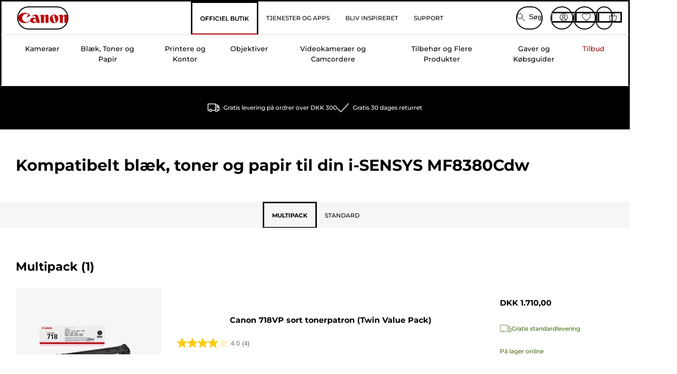

--- FILE ---
content_type: text/html; charset=utf-8
request_url: https://www.canon.dk/store/i-sensys-mf-8380cdw-cartridges/
body_size: 151795
content:
<!doctype html><html lang="da-DK"><head><meta name="charset" content="utf-8"/><meta name="viewport" content="width=device-width, initial-scale=1.0, minimum-scale=1.0, maximum-scale=5.0"/><meta name="format-detection" content="telephone=no"/><link data-react-helmet="true" rel="apple-touch-icon" href="/mobify/bundle/4077/static/img/global/apple-touch-icon.png"/><link data-react-helmet="true" rel="manifest" href="/mobify/bundle/4077/static/manifest.json"/><link data-react-helmet="true" rel="preload" href="https://fonts.gstatic.com/s/montserrat/v26/JTUSjIg1_i6t8kCHKm459Wlhyw.woff2" as="font" type="font/woff2" crossorigin="anonymous"/><link data-react-helmet="true" rel="preload" href="https://fonts.gstatic.com/s/montserrat/v26/JTUQjIg1_i6t8kCHKm459WxRyS7m.woff2" as="font" type="font/woff2" crossorigin="anonymous"/><link data-react-helmet="true" rel="stylesheet" media="screen" type="text/css" href="/mobify/bundle/4077/global.css"/><link data-react-helmet="true" rel="dns-prefetch" href="https://d.la3-c2-ia2.salesforceliveagent.com"/><link data-react-helmet="true" rel="preconnect" href="https://storage.googleapis.com" crossorigin="true"/><link data-react-helmet="true" rel="preconnect" href="https://comeandsee.my.site.com" crossorigin="true"/><link data-react-helmet="true" rel="preconnect" href="https://comeandsee.my.salesforce-scrt.com" crossorigin="true"/><link data-react-helmet="true" rel="dns-prefetch" href="http://cdn.appdynamics.com/"/><link data-react-helmet="true" rel="dns-prefetch" href="https://api.bazaarvoice.com"/><link data-react-helmet="true" rel="dns-prefetch" href="https://apps.bazaarvoice.com"/><link data-react-helmet="true" rel="dns-prefetch" href="https://network-eu-a.bazaarvoice.com"/><link data-react-helmet="true" rel="dns-prefetch" href="https://c.evidon.com"/><link data-react-helmet="true" rel="dns-prefetch" href="https://l.evidon.com"/><link data-react-helmet="true" rel="dns-prefetch" href="https://unpkg.com"/><link data-react-helmet="true" rel="dns-prefetch" href="https://api.cquotient.com"/><link data-react-helmet="true" rel="dns-prefetch" href="https://i1.adis.ws/"/><link data-react-helmet="true" rel="dns-prefetch" href="//cloud.typography.com"/><link data-react-helmet="true" rel="dns-prefetch" href="https://display.ugc.bazaarvoice.com"/><link data-react-helmet="true" rel="dns-prefetch" href="https://network.bazaarvoice.com"/><link data-react-helmet="true" rel="dns-prefetch" href="https://visitor-service-eu-west-1.tealiumiq.com"/><link data-react-helmet="true" rel="dns-prefetch" href="https://apps.nexus.bazaarvoice.com"/><link data-react-helmet="true" rel="dns-prefetch" href="//www.google-analytics.com"/><link data-react-helmet="true" rel="canonical" href="https://www.canon.dk/store/i-sensys-mf-8380cdw-cartridges/"/><meta data-react-helmet="true" charSet="UTF-8"/><meta data-react-helmet="true" property="f_appid" content="396972923733563"/><meta data-react-helmet="true" property="p_domain" content="6ffb64a0539dac3ee19243f6bd002912"/><meta data-react-helmet="true" property="google-site-verification" content="v9Dl8LTfOT5h8V_dDRuNb37GgwsPAj_pr6SER54hD-U"/><meta data-react-helmet="true" property="theme-color" content="#0176D3"/><meta data-react-helmet="true" property="apple-mobile-web-app-title" content="Canon Danmark  Store"/><meta data-react-helmet="true" property="og:Title" content="i-SENSYS MF8380Cdw Ink/ Toner cartridges &amp; Paper — Canon Danmark Store"/><meta data-react-helmet="true" property="og:Description" content="Buy the right genuine Canon ink, toner cartridges and paper for your Canon i-SENSYS MF8380Cdw. FREE delivery over DKK 300."/><meta data-react-helmet="true" property="og:Url" content="https://www.canon.dk/store/i-sensys-mf-8380cdw-cartridges/"/><meta data-react-helmet="true" property="og:ImageUrl" content="https://i1.adis.ws/i/canon/canon-logo-1200x252?w=1200&amp;h=630"/><meta data-react-helmet="true" property="og:ImageType" content="image/jpeg"/><meta data-react-helmet="true" property="og:Locale" content="da-DK"/><meta data-react-helmet="true" property="og:Site" content="Canon Danmark Store"/><meta data-react-helmet="true" name="twitter:Card" content="ink-search-results"/><meta data-react-helmet="true" name="twitter:Title" content="i-SENSYS MF8380Cdw Ink/ Toner cartridges &amp; Paper — Canon Danmark Store"/><meta data-react-helmet="true" name="twitter:Description" content="Buy the right genuine Canon ink, toner cartridges and paper for your Canon i-SENSYS MF8380Cdw. FREE delivery over DKK 300."/><meta data-react-helmet="true" name="twitter:Image" content="https://i1.adis.ws/i/canon/canon-logo-1200x252?w=1200&amp;h=630"/><meta data-react-helmet="true" name="twitter:Site" content="Canon Danmark Store"/><meta data-react-helmet="true" name="twitter:Url" content="https://www.canon.dk/store/i-sensys-mf-8380cdw-cartridges/"/><meta data-react-helmet="true" name="description" content="Buy the right genuine Canon ink, toner cartridges and paper for your Canon i-SENSYS MF8380Cdw. FREE delivery over DKK 300."/><meta data-react-helmet="true" name="keywords" content="i-SENSYS MF8380Cdw, Canon Danmark Store"/><script data-react-helmet="true" src="/mobify/bundle/4077/static/head-active_data.js" id="headActiveData" async="" type="text/javascript"></script><script data-react-helmet="true" async="" src="//tags.tiqcdn.com/utag/canoneurope/dk-main/prod/utag.sync.js"></script><script data-react-helmet="true" rel="preconnect" async="" src="https://apps.bazaarvoice.com/deployments/canon-europe/main_site/production/da_DK/bv.js"></script><script data-react-helmet="true" id="tealium-utag-script" async="" src="//tags.tiqcdn.com/utag/canoneurope/dk-main/prod/utag.js"></script><title data-react-helmet="true">i-SENSYS MF8380Cdw Ink/ Toner cartridges &amp; Paper — Canon Danmark Store</title>
<script>(window.BOOMR_mq=window.BOOMR_mq||[]).push(["addVar",{"rua.upush":"false","rua.cpush":"false","rua.upre":"false","rua.cpre":"false","rua.uprl":"false","rua.cprl":"false","rua.cprf":"false","rua.trans":"","rua.cook":"false","rua.ims":"false","rua.ufprl":"false","rua.cfprl":"false","rua.isuxp":"false","rua.texp":"norulematch","rua.ceh":"false","rua.ueh":"false","rua.ieh.st":"0"}]);</script>
                              <script>!function(e){var n="https://s.go-mpulse.net/boomerang/";if("False"=="True")e.BOOMR_config=e.BOOMR_config||{},e.BOOMR_config.PageParams=e.BOOMR_config.PageParams||{},e.BOOMR_config.PageParams.pci=!0,n="https://s2.go-mpulse.net/boomerang/";if(window.BOOMR_API_key="7HTJR-MGHGC-LCPRS-Y5XWD-2C9P7",function(){function e(){if(!o){var e=document.createElement("script");e.id="boomr-scr-as",e.src=window.BOOMR.url,e.async=!0,i.parentNode.appendChild(e),o=!0}}function t(e){o=!0;var n,t,a,r,d=document,O=window;if(window.BOOMR.snippetMethod=e?"if":"i",t=function(e,n){var t=d.createElement("script");t.id=n||"boomr-if-as",t.src=window.BOOMR.url,BOOMR_lstart=(new Date).getTime(),e=e||d.body,e.appendChild(t)},!window.addEventListener&&window.attachEvent&&navigator.userAgent.match(/MSIE [67]\./))return window.BOOMR.snippetMethod="s",void t(i.parentNode,"boomr-async");a=document.createElement("IFRAME"),a.src="about:blank",a.title="",a.role="presentation",a.loading="eager",r=(a.frameElement||a).style,r.width=0,r.height=0,r.border=0,r.display="none",i.parentNode.appendChild(a);try{O=a.contentWindow,d=O.document.open()}catch(_){n=document.domain,a.src="javascript:var d=document.open();d.domain='"+n+"';void(0);",O=a.contentWindow,d=O.document.open()}if(n)d._boomrl=function(){this.domain=n,t()},d.write("<bo"+"dy onload='document._boomrl();'>");else if(O._boomrl=function(){t()},O.addEventListener)O.addEventListener("load",O._boomrl,!1);else if(O.attachEvent)O.attachEvent("onload",O._boomrl);d.close()}function a(e){window.BOOMR_onload=e&&e.timeStamp||(new Date).getTime()}if(!window.BOOMR||!window.BOOMR.version&&!window.BOOMR.snippetExecuted){window.BOOMR=window.BOOMR||{},window.BOOMR.snippetStart=(new Date).getTime(),window.BOOMR.snippetExecuted=!0,window.BOOMR.snippetVersion=12,window.BOOMR.url=n+"7HTJR-MGHGC-LCPRS-Y5XWD-2C9P7";var i=document.currentScript||document.getElementsByTagName("script")[0],o=!1,r=document.createElement("link");if(r.relList&&"function"==typeof r.relList.supports&&r.relList.supports("preload")&&"as"in r)window.BOOMR.snippetMethod="p",r.href=window.BOOMR.url,r.rel="preload",r.as="script",r.addEventListener("load",e),r.addEventListener("error",function(){t(!0)}),setTimeout(function(){if(!o)t(!0)},3e3),BOOMR_lstart=(new Date).getTime(),i.parentNode.appendChild(r);else t(!1);if(window.addEventListener)window.addEventListener("load",a,!1);else if(window.attachEvent)window.attachEvent("onload",a)}}(),"".length>0)if(e&&"performance"in e&&e.performance&&"function"==typeof e.performance.setResourceTimingBufferSize)e.performance.setResourceTimingBufferSize();!function(){if(BOOMR=e.BOOMR||{},BOOMR.plugins=BOOMR.plugins||{},!BOOMR.plugins.AK){var n=""=="true"?1:0,t="",a="aoiiqkqxyydb62lpjsfa-f-5416f47c4-clientnsv4-s.akamaihd.net",i="false"=="true"?2:1,o={"ak.v":"39","ak.cp":"191892","ak.ai":parseInt("177521",10),"ak.ol":"0","ak.cr":9,"ak.ipv":4,"ak.proto":"h2","ak.rid":"294fe7dc","ak.r":37607,"ak.a2":n,"ak.m":"a","ak.n":"essl","ak.bpcip":"3.144.136.0","ak.cport":37820,"ak.gh":"23.198.5.4","ak.quicv":"","ak.tlsv":"tls1.3","ak.0rtt":"","ak.0rtt.ed":"","ak.csrc":"-","ak.acc":"","ak.t":"1768901770","ak.ak":"hOBiQwZUYzCg5VSAfCLimQ==LTeXvcvGYsMtKBlYuHWxze7X9da1Gf9IcTnfYBbf1rSmj25/mj6ZeUiLOtgwwgfBWWwa5sWq7N65MD4ZDC8pCQxZmRTvHGWstd6xkoRLyzNn0NIRRsDkfPGFNbUdYUCKarkYaibCgOE7GVvS4EoVFD1ARbpOA630Dm1R5TEAka2rM3DFpZN1SKwZesfxk6M8sjHM2RcMXIzKQsQ0qKUWobEUTznIWxLGozJYB15S4t/9io81xEQBYIx6CryXO6bdIBr/1ztytd1mHLhwcHMbpTBxWP8tBzNVzwgtzPPOD4UkgnUFdSgPES04oXCmdM2ib8tGhWBLJriXro1X8oenqBUnkXNZcveI7HayB0FXQ/U8ti2/9iwkkpwbVUX3VsyjTBs2Xz/r5yG+WcxtCmshPTQ80QiNxQHnKoMhdn0IEts=","ak.pv":"586","ak.dpoabenc":"","ak.tf":i};if(""!==t)o["ak.ruds"]=t;var r={i:!1,av:function(n){var t="http.initiator";if(n&&(!n[t]||"spa_hard"===n[t]))o["ak.feo"]=void 0!==e.aFeoApplied?1:0,BOOMR.addVar(o)},rv:function(){var e=["ak.bpcip","ak.cport","ak.cr","ak.csrc","ak.gh","ak.ipv","ak.m","ak.n","ak.ol","ak.proto","ak.quicv","ak.tlsv","ak.0rtt","ak.0rtt.ed","ak.r","ak.acc","ak.t","ak.tf"];BOOMR.removeVar(e)}};BOOMR.plugins.AK={akVars:o,akDNSPreFetchDomain:a,init:function(){if(!r.i){var e=BOOMR.subscribe;e("before_beacon",r.av,null,null),e("onbeacon",r.rv,null,null),r.i=!0}return this},is_complete:function(){return!0}}}}()}(window);</script></head><body><div><svg xmlns="http://www.w3.org/2000/svg" xmlns:xlink="http://www.w3.org/1999/xlink" style="position: absolute; width: 0; height: 0" aria-hidden="true" id="__SVG_SPRITE_NODE__"><symbol viewBox="0 0 24 24" fill="none" xmlns="http://www.w3.org/2000/svg" id="chevron-right">
<path d="M15.7799 11.2799C15.9206 11.4204 15.9997 11.611 15.9999 11.8099V12.1899C15.9976 12.3883 15.9188 12.5781 15.7799 12.7199L10.6399 17.8499C10.546 17.9445 10.4182 17.9978 10.2849 17.9978C10.1516 17.9978 10.0238 17.9445 9.92992 17.8499L9.21992 17.1399C9.12586 17.0477 9.07285 16.9215 9.07285 16.7899C9.07285 16.6582 9.12586 16.532 9.21992 16.4399L13.6699 11.9999L9.21992 7.55985C9.12526 7.46597 9.07202 7.33817 9.07202 7.20485C9.07202 7.07153 9.12526 6.94374 9.21992 6.84985L9.92992 6.14985C10.0238 6.0552 10.1516 6.00195 10.2849 6.00195C10.4182 6.00195 10.546 6.0552 10.6399 6.14985L15.7799 11.2799Z" fill="currentColor" />
</symbol><symbol xmlns="http://www.w3.org/2000/svg" viewBox="0 0 31.999 32" id="basket">
  <g id="basket_Icons" transform="translate(0)">
    <path id="basket_icon-basket-5" d="M31.77,10.37A1,1,0,0,0,31,10H23.03V7a7,7,0,1,0-14,0v3H1a.971.971,0,0,0-.77.37,1,1,0,0,0-.21.83l4,20A.988.988,0,0,0,5,32H27.01a1,1,0,0,0,.98-.8l3.99-20a1,1,0,0,0-.21-.83ZM11.03,7a5,5,0,1,1,10,0v3h-10ZM26.19,30H5.82L2.22,12H29.78L26.19,30Z" fill="#231f20" />
  </g>
</symbol><symbol xmlns="http://www.w3.org/2000/svg" viewBox="0 0 24 24.001" id="buttonmedium">
  <g id="buttonmedium_icon-basket-line_" data-name="icon-basket-line " transform="translate(0)">
    <path id="buttonmedium_icon-basket-line_2" data-name="icon-basket-line " d="M23.828,7.778a.752.752,0,0,0-.578-.278H17.273V5.25a5.25,5.25,0,1,0-10.5,0V7.5H.75a.728.728,0,0,0-.578.278A.749.749,0,0,0,.015,8.4l3,15a.741.741,0,0,0,.735.6H20.258a.748.748,0,0,0,.735-.6l2.993-15a.749.749,0,0,0-.158-.623ZM8.273,5.25a3.75,3.75,0,0,1,7.5,0V7.5h-7.5V5.25ZM19.643,22.5H4.365L1.665,9H22.336L19.643,22.5Z" transform="translate(0)" fill="#FFFFFF" />
  </g>
</symbol><symbol xmlns="http://www.w3.org/2000/svg" viewBox="0 0 24 17.117" id="pdpEmailIcon">
  <path id="pdpEmailIcon_icon-email-line_" data-name="icon-email-line " d="M22.92,0H1.072A1.072,1.072,0,0,0,0,1.072V16.045a1.072,1.072,0,0,0,1.072,1.072H22.928A1.072,1.072,0,0,0,24,16.045V1.072A1.072,1.072,0,0,0,22.928,0ZM1.5,2.617,7.43,8.487,1.5,14.41ZM14.425,7.888h0c-.69.675-1.252,1.215-1.56,1.492a1.94,1.94,0,0,1-2.422-.015L2.5,1.5H20.836C19.187,3.157,16.3,6.043,14.418,7.888ZM8.495,9.545l.93.922a.41.41,0,0,0,.075.06,3.979,3.979,0,0,0,2.287.78,3.056,3.056,0,0,0,2.084-.817c.24-.217.622-.585,1.087-1.035l6.358,6.163H2.422L8.495,9.552ZM16.037,8.4c2.152-2.122,5.128-5.106,6.455-6.44V14.658Z" fill="#FFFFFF" />
</symbol><symbol xmlns="http://www.w3.org/2000/svg" viewBox="0 0 12.001 12" id="Badgelabel">
  <g id="Badgelabel_Group_18620" data-name="Group 18620" transform="translate(-8)">
    <g id="Badgelabel_Group_18618" data-name="Group 18618" transform="translate(0.223)">
      <path id="Badgelabel_Path_10824" data-name="Path 10824" d="M101.885,276.144,94.846,269.1l0-4.957,4.962,0,7.039,7.039Zm-6.3-7.345,6.3,6.3,3.917-3.917-6.3-6.3-3.918,0Z" transform="translate(-87.067 -264.144)" fill="#fff" />
      <g id="Badgelabel_Group_14587" data-name="Group 14587" transform="translate(9.177 1.399)">
        <g id="Badgelabel_Group_18172" data-name="Group 18172" transform="translate(0)">
          <path id="Badgelabel_Path_10825" data-name="Path 10825" d="M107.631,278.125a1.205,1.205,0,1,1,.853-.353,1.2,1.2,0,0,1-.853.353m0-1.673a.468.468,0,1,0,.331.137.466.466,0,0,0-.331-.137" transform="translate(-106.425 -275.714)" fill="#fff" />
        </g>
      </g>
    </g>
  </g>
</symbol><symbol xmlns="http://www.w3.org/2000/svg" viewBox="0 0 31.98 17.005" id="upward-arrow">
  <path id="upward-arrow_icon-up-line_" data-name="icon-up-line " d="M31,17a1.024,1.024,0,0,1-.71-.29L16,2.41,1.71,16.71a1,1,0,0,1-1.41,0A.982.982,0,0,1,.01,16a1.024,1.024,0,0,1,.29-.71L15.29.29a1,1,0,0,1,1.41,0l15,15a.982.982,0,0,1,.29.71,1.024,1.024,0,0,1-.29.71.966.966,0,0,1-.71.29Z" transform="translate(-0.01 0.002)" fill="#231f20" />
</symbol><symbol xmlns="http://www.w3.org/2000/svg" viewBox="0 0 31.99 17.003" id="downward-arrow">
  <path id="downward-arrow_icon-down-line_" data-name="icon-down-line " d="M16,17a1.024,1.024,0,0,1-.71-.29l-15-15A.982.982,0,0,1,0,1,1.024,1.024,0,0,1,.29.29a1.008,1.008,0,0,1,1.42,0L16,14.58,30.29.29a1,1,0,0,1,1.41,0,.982.982,0,0,1,.29.71,1.024,1.024,0,0,1-.29.71l-15,15a.982.982,0,0,1-.71.29Z" transform="translate(0 0.002)" fill="#231f20" />
</symbol><symbol xmlns="http://www.w3.org/2000/svg" viewBox="0 0 25 17" id="free-delivery">
  <path id="free-delivery_free-delivery-icon" d="M70.683,174.594l0-4.964-3.78-6.072H62.64v-2.9H46.687v13.932H49.93l.009.055a2.335,2.335,0,0,0,4.625,0l.009-.055H63.6l.009.055a2.335,2.335,0,0,0,4.625,0l.009-.055Zm-6.434-.347a1.673,1.673,0,1,1,1.673,1.721,1.7,1.7,0,0,1-1.673-1.721m0-5.311v-3.029h3.325l1.893,3.029Zm5.758,4v.959H68.243l-.009-.056a2.335,2.335,0,0,0-4.625,0l-.009.055h-.959v-9.647h3.9l.6.959H63.574v4.418H69.9l.094.152.01,2.462H68.8v.7Zm-19.428,1.307a1.673,1.673,0,1,1,1.673,1.721,1.7,1.7,0,0,1-1.673-1.721m11.387-.348H54.573l-.009-.056a2.335,2.335,0,0,0-4.625,0l-.009.055H47.362V161.357h14.6Z" transform="translate(-46.187 -160.162)" fill="#417505" stroke="rgba(0,0,0,0)" stroke-width="1" />
</symbol><symbol xmlns="http://www.w3.org/2000/svg" viewBox="0 0 17.414 17.414" id="close">
  <g id="close_Menu" transform="translate(-3.241 -1.308)">
    <path id="close_Line_Copy_3" data-name="Line Copy 3" d="M0,0H22.627" transform="translate(3.948 2.015) rotate(45)" fill="none" stroke="#000" stroke-linecap="square" stroke-width="1" />
    <path id="close_Line_Copy_3-2" data-name="Line Copy 3" d="M0,0H22.627" transform="translate(3.948 18.015) rotate(-45)" fill="none" stroke="#000" stroke-linecap="square" stroke-width="1" />
  </g>
</symbol><symbol xmlns="http://www.w3.org/2000/svg" viewBox="0 0 32 32" id="arrow">
  <path id="arrow_Path_15929" data-name="Path 15929" d="M12.69,7.26a.982.982,0,0,0-.71-.29,1.024,1.024,0,0,0-.71.29,1,1,0,0,0,0,1.41l7.32,7.32-7.32,7.32a1,1,0,0,0,0,1.41.982.982,0,0,0,.71.29,1.024,1.024,0,0,0,.71-.29l8.03-8.03a.982.982,0,0,0,.29-.71,1.024,1.024,0,0,0-.29-.71Z" fill="#0071B8" />
  <path id="arrow_Path_15930" data-name="Path 15930" d="M16,0A16,16,0,1,0,32,16,16.021,16.021,0,0,0,16,0Zm0,30A14,14,0,1,1,30,16,14.015,14.015,0,0,1,16,30Z" fill="#0071B8" />
</symbol><symbol xmlns="http://www.w3.org/2000/svg" viewBox="0 0 44 72" id="nextarrow">
  <rect id="nextarrow_Rectangle_251" data-name="Rectangle 251" width="12" height="24" fill="#fff" opacity="0.996" />
  <path id="nextarrow_Path_383" data-name="Path 383" d="M-10969.429-19979.027l12,12-12,12" transform="translate(10985.429 20003.027)" fill="none" stroke="#c00" stroke-linecap="round" stroke-linejoin="round" stroke-width="2" />
</symbol><symbol xmlns="http://www.w3.org/2000/svg" viewBox="0 0 44 72" id="prevarrow">
  <g id="prevarrow_Group_18572" data-name="Group 18572" opacity="0.996">
    <rect id="prevarrow_Rectangle_251" data-name="Rectangle 251" width="12" height="24" fill="#fff" />
    <path id="prevarrow_Path_383" data-name="Path 383" d="M-10957.429-19979.027l-12,12,12,12" transform="translate(10985.429 20003.027)" fill="none" stroke="#c00" stroke-linecap="round" stroke-linejoin="round" stroke-width="2" />
  </g>
</symbol><symbol xmlns="http://www.w3.org/2000/svg" viewBox="0 0 4.251 8" id="breadcrumbforwardarrow">
  <g id="breadcrumbforwardarrow_icon-right-line_" data-name="icon-right-line " transform="translate(0.002)">
    <path id="breadcrumbforwardarrow_icon-right-line_2" data-name="icon-right-line " d="M4.248,4a.256.256,0,0,1-.073.177L.426,7.927A.245.245,0,0,1,.248,8a.256.256,0,0,1-.178-.073.249.249,0,0,1,0-.352L3.643,4,.071.428a.252.252,0,0,1,0-.355A.245.245,0,0,1,.248,0,.256.256,0,0,1,.426.073l3.75,3.75A.246.246,0,0,1,4.248,4Z" transform="translate(0)" fill="#090909" />
  </g>
</symbol><symbol xmlns="http://www.w3.org/2000/svg" viewBox="0 0 4.251 8" id="breadcrumbbackwardarrow">
  <g id="breadcrumbbackwardarrow_icon-right-line_" data-name="icon-right-line " transform="translate(0.002)">
    <path id="breadcrumbbackwardarrow_icon-right-line_2" data-name="icon-right-line " d="M4.248,4a.256.256,0,0,1-.073.177L.426,7.927A.245.245,0,0,1,.248,8a.256.256,0,0,1-.178-.073.249.249,0,0,1,0-.352L3.643,4,.071.428a.252.252,0,0,1,0-.355A.245.245,0,0,1,.248,0,.256.256,0,0,1,.426.073l3.75,3.75A.246.246,0,0,1,4.248,4Z" transform="translate(0)" fill="#0071B8" />
  </g>
</symbol><symbol xmlns="http://www.w3.org/2000/svg" viewBox="0 0 32 32" id="closeiconview">
  <defs>
    <style>
      #closeiconview .cls-1 {
        fill: #231f20;
        stroke-width: 0px;
      }
    </style>
  </defs>
  <g id="closeiconview_Icons">
    <g>
      <path class="cls-1" d="m17.41,16l7.14-7.14c.39-.39.39-1.02,0-1.41s-1.02-.39-1.41,0l-7.14,7.14-7.14-7.14c-.39-.39-1.02-.39-1.41,0s-.39,1.02,0,1.41l7.14,7.14-7.14,7.14c-.39.39-.39,1.02,0,1.41.2.2.45.29.71.29s.51-.1.71-.29l7.14-7.14,7.14,7.14c.2.2.45.29.71.29s.51-.1.71-.29c.39-.39.39-1.02,0-1.41l-7.14-7.14Z" />
      <path class="cls-1" d="m16,32C7.18,32,0,24.82,0,16S7.18,0,16,0s16,7.18,16,16-7.18,16-16,16Zm0-30c-7.72,0-14,6.28-14,14s6.28,14,14,14,14-6.28,14-14S23.72,2,16,2Z" />
    </g>
  </g>
</symbol><symbol xmlns="http://www.w3.org/2000/svg" viewBox="0 0 32.005 31.993" id="icon-close-blue">
  <path id="icon-close-blue_icon-close-line_" data-name="icon-close-line " d="M17.41,16,31.71,1.71A1,1,0,0,0,30.3.3L16.01,14.59,1.71.29A1,1,0,0,0,.29,1.71L14.58,16,.29,30.29a1,1,0,0,0,0,1.41.982.982,0,0,0,.71.29,1.024,1.024,0,0,0,.71-.29L16,17.41,30.29,31.7a.982.982,0,0,0,.71.29,1.024,1.024,0,0,0,.71-.29,1,1,0,0,0,0-1.41L17.42,16Z" transform="translate(0.003 0.002)" fill="#0071B8" />
</symbol><symbol xmlns="http://www.w3.org/2000/svg" viewBox="0 0 31.993 28.007" id="icon-heart-blue">
  <path id="icon-heart-blue_icon-heart-line_" data-name="icon-heart-line " d="M16,28a1,1,0,0,1-.71-.3L2.26,14.53A8.982,8.982,0,0,1,.02,8.05a8.828,8.828,0,0,1,2.2-5.17A9.714,9.714,0,0,1,8.61,0,9.784,9.784,0,0,1,16,3.21,9.765,9.765,0,0,1,23.39,0a9.658,9.658,0,0,1,6.35,2.83l.04.04a8.835,8.835,0,0,1,2.19,5.18,8.934,8.934,0,0,1-2.19,6.43L16.71,27.7A1,1,0,0,1,16,28ZM8.94,1.99H8.69A7.673,7.673,0,0,0,3.68,4.23,6.857,6.857,0,0,0,2.02,8.18a7.065,7.065,0,0,0,1.7,4.98L16,25.57,28.32,13.11a6.992,6.992,0,0,0,1.66-4.93A6.857,6.857,0,0,0,28.3,4.2a7.647,7.647,0,0,0-4.99-2.22c-3.98-.16-6.39,3.19-6.5,3.34a1.014,1.014,0,0,1-.82.42h0a1.028,1.028,0,0,1-.82-.42A8.3,8.3,0,0,0,8.93,1.98Z" transform="translate(0.001 0.007)" fill="#0071B8" />
</symbol><symbol xmlns="http://www.w3.org/2000/svg" viewBox="0 0 17 32" id="rightarrowview">
  <defs>
    <style>
      #rightarrowview .cls-1 {
        fill: #231f20;
        stroke-width: 0px;
      }
    </style>
  </defs>
  <g id="rightarrowview_Icons">
    <path class="cls-1" d="m17,16c0,.26-.1.51-.29.71L1.71,31.71c-.2.2-.45.29-.71.29s-.51-.1-.71-.29c-.39-.39-.39-1.02,0-1.41l14.29-14.29L.29,1.71C-.1,1.32-.1.68.29.29c.2-.2.45-.29.71-.29s.51.1.71.29l15,15c.2.2.29.45.29.71Z" />
  </g>
</symbol><symbol xmlns="http://www.w3.org/2000/svg" viewBox="0 0 31.99 17.003" id="downwardArrowQuantity">
  <path id="downwardArrowQuantity_icon-down-line_" data-name="icon-down-line " d="M16,17a1.024,1.024,0,0,1-.71-.29l-15-15A.982.982,0,0,1,0,1,1.024,1.024,0,0,1,.29.29a1.008,1.008,0,0,1,1.42,0L16,14.58,30.29.29a1,1,0,0,1,1.41,0,.982.982,0,0,1,.29.71,1.024,1.024,0,0,1-.29.71l-15,15a.982.982,0,0,1-.71.29Z" transform="translate(0 0.002)" fill="#6E7276" />
</symbol><symbol xmlns="http://www.w3.org/2000/svg" viewBox="0 0 32.001 24.042" id="icon-tick-line">
  <path id="icon-tick-line_icon-tick-line_" data-name="icon-tick-line " d="M10.52,24.04a1.052,1.052,0,0,1-.71-.29L.29,14.23A1,1,0,0,1,1.7,12.82l8.78,8.78L30.27.32A.988.988,0,0,1,31.68.27a1,1,0,0,1,.05,1.41L11.25,23.72a1,1,0,0,1-.71.32h-.02Z" transform="translate(0.002 0.002)" fill="#ffffff" />
</symbol></svg></div><div class="react-target"><style data-emotion="css-global 73ik0r">@font-face{font-family:'Montserrat';font-style:italic;font-weight:500;src:url(https://fonts.gstatic.com/s/montserrat/v26/JTUQjIg1_i6t8kCHKm459WxRxy7mw9c.woff2) format('woff2');unicode-range:U+0100-02AF,U+0304,U+0308,U+0329,U+1E00-1E9F,U+1EF2-1EFF,U+2020,U+20A0-20AB,U+20AD-20CF,U+2113,U+2C60-2C7F,U+A720-A7FF;font-display:swap;}@font-face{font-family:'Montserrat';font-style:italic;font-weight:500;src:url(https://fonts.gstatic.com/s/montserrat/v26/JTUQjIg1_i6t8kCHKm459WxRyS7m.woff2) format('woff2');unicode-range:U+0000-00FF,U+0131,U+0152-0153,U+02BB-02BC,U+02C6,U+02DA,U+02DC,U+0304,U+0308,U+0329,U+2000-206F,U+2074,U+20AC,U+2122,U+2191,U+2193,U+2212,U+2215,U+FEFF,U+FFFD;font-display:swap;}@font-face{font-family:'Montserrat';font-style:italic;font-weight:700;src:url(https://fonts.gstatic.com/s/montserrat/v26/JTUQjIg1_i6t8kCHKm459WxRxy7mw9c.woff2) format('woff2');unicode-range:U+0100-02AF,U+0304,U+0308,U+0329,U+1E00-1E9F,U+1EF2-1EFF,U+2020,U+20A0-20AB,U+20AD-20CF,U+2113,U+2C60-2C7F,U+A720-A7FF;font-display:swap;}@font-face{font-family:'Montserrat';font-style:italic;font-weight:700;src:url(https://fonts.gstatic.com/s/montserrat/v26/JTUQjIg1_i6t8kCHKm459WxRyS7m.woff2) format('woff2');unicode-range:U+0000-00FF,U+0131,U+0152-0153,U+02BB-02BC,U+02C6,U+02DA,U+02DC,U+0304,U+0308,U+0329,U+2000-206F,U+2074,U+20AC,U+2122,U+2191,U+2193,U+2212,U+2215,U+FEFF,U+FFFD;font-display:swap;}@font-face{font-family:'Montserrat';font-style:normal;font-weight:500;src:url(https://fonts.gstatic.com/s/montserrat/v26/JTUSjIg1_i6t8kCHKm459Wdhyzbi.woff2) format('woff2');unicode-range:U+0100-02AF,U+0304,U+0308,U+0329,U+1E00-1E9F,U+1EF2-1EFF,U+2020,U+20A0-20AB,U+20AD-20CF,U+2113,U+2C60-2C7F,U+A720-A7FF;font-display:swap;}@font-face{font-family:'Montserrat';font-style:normal;font-weight:500;src:url(https://fonts.gstatic.com/s/montserrat/v26/JTUSjIg1_i6t8kCHKm459Wlhyw.woff2) format('woff2');unicode-range:U+0000-00FF,U+0131,U+0152-0153,U+02BB-02BC,U+02C6,U+02DA,U+02DC,U+0304,U+0308,U+0329,U+2000-206F,U+2074,U+20AC,U+2122,U+2191,U+2193,U+2212,U+2215,U+FEFF,U+FFFD;font-display:swap;}@font-face{font-family:'Montserrat';font-style:normal;font-weight:700;src:url(https://fonts.gstatic.com/s/montserrat/v26/JTUSjIg1_i6t8kCHKm459Wdhyzbi.woff2) format('woff2');unicode-range:U+0100-02AF,U+0304,U+0308,U+0329,U+1E00-1E9F,U+1EF2-1EFF,U+2020,U+20A0-20AB,U+20AD-20CF,U+2113,U+2C60-2C7F,U+A720-A7FF;font-display:swap;}@font-face{font-family:'Montserrat';font-style:normal;font-weight:700;src:url(https://fonts.gstatic.com/s/montserrat/v26/JTUSjIg1_i6t8kCHKm459Wlhyw.woff2) format('woff2');unicode-range:U+0000-00FF,U+0131,U+0152-0153,U+02BB-02BC,U+02C6,U+02DA,U+02DC,U+0304,U+0308,U+0329,U+2000-206F,U+2074,U+20AC,U+2122,U+2191,U+2193,U+2212,U+2215,U+FEFF,U+FFFD;font-display:swap;}@font-face{font-family:'Tungsten A';src:url([data-uri]);font-weight:600;font-style:normal;font-display:swap;}@font-face{font-family:'Tungsten B';src:url([data-uri]);font-weight:600;font-style:normal;font-display:swap;}</style><style data-emotion="css-global 16iumv8">:host,:root,[data-theme]{--chakra-ring-inset:var(--chakra-empty,/*!*/ /*!*/);--chakra-ring-offset-width:0px;--chakra-ring-offset-color:#fff;--chakra-ring-color:rgba(66, 153, 225, 0.6);--chakra-ring-offset-shadow:0 0 #0000;--chakra-ring-shadow:0 0 #0000;--chakra-space-x-reverse:0;--chakra-space-y-reverse:0;--chakra-colors-transparent:transparent;--chakra-colors-current:currentColor;--chakra-colors-black:#000000;--chakra-colors-white:#ffffff;--chakra-colors-whiteAlpha-50:rgba(255, 255, 255, 0.04);--chakra-colors-whiteAlpha-100:rgba(255, 255, 255, 0.06);--chakra-colors-whiteAlpha-200:rgba(255, 255, 255, 0.08);--chakra-colors-whiteAlpha-300:rgba(255, 255, 255, 0.16);--chakra-colors-whiteAlpha-400:rgba(255, 255, 255, 0.24);--chakra-colors-whiteAlpha-500:rgba(255, 255, 255, 0.36);--chakra-colors-whiteAlpha-600:rgba(255, 255, 255, 0.48);--chakra-colors-whiteAlpha-700:rgba(255, 255, 255, 0.64);--chakra-colors-whiteAlpha-800:rgba(255, 255, 255, 0.80);--chakra-colors-whiteAlpha-900:rgba(255, 255, 255, 0.92);--chakra-colors-blackAlpha-50:rgba(0, 0, 0, 0.04);--chakra-colors-blackAlpha-100:rgba(0, 0, 0, 0.06);--chakra-colors-blackAlpha-200:rgba(0, 0, 0, 0.08);--chakra-colors-blackAlpha-300:rgba(0, 0, 0, 0.16);--chakra-colors-blackAlpha-400:rgba(0, 0, 0, 0.24);--chakra-colors-blackAlpha-500:rgba(0, 0, 0, 0.36);--chakra-colors-blackAlpha-600:rgba(0, 0, 0, 0.48);--chakra-colors-blackAlpha-700:rgba(0, 0, 0, 0.64);--chakra-colors-blackAlpha-800:rgba(0, 0, 0, 0.80);--chakra-colors-blackAlpha-900:rgba(0, 0, 0, 0.92);--chakra-colors-gray-50:#F3F3F3;--chakra-colors-gray-100:#E5E5E5;--chakra-colors-gray-200:#C9C9C9;--chakra-colors-gray-300:#AEAEAE;--chakra-colors-gray-400:#A0A0A0;--chakra-colors-gray-500:#939393;--chakra-colors-gray-600:#747474;--chakra-colors-gray-700:#5C5C5C;--chakra-colors-gray-800:#444444;--chakra-colors-gray-900:#181818;--chakra-colors-red-50:#FEF1EE;--chakra-colors-red-100:#FEDED8;--chakra-colors-red-200:#FEB8AB;--chakra-colors-red-300:#FE8F7D;--chakra-colors-red-400:#FE7765;--chakra-colors-red-500:#FE5C4C;--chakra-colors-red-600:#EA001E;--chakra-colors-red-700:#BA0517;--chakra-colors-red-800:#8E030F;--chakra-colors-red-900:#640103;--chakra-colors-orange-50:#FEF1ED;--chakra-colors-orange-100:#FFDED5;--chakra-colors-orange-200:#FEB9A5;--chakra-colors-orange-300:#FF906E;--chakra-colors-orange-400:#FF784F;--chakra-colors-orange-500:#FF5D2D;--chakra-colors-orange-600:#D83A00;--chakra-colors-orange-700:#AA3001;--chakra-colors-orange-800:#7E2600;--chakra-colors-orange-900:#541D01;--chakra-colors-yellow-50:#FBF3E0;--chakra-colors-yellow-100:#F9E3B6;--chakra-colors-yellow-200:#FCC003;--chakra-colors-yellow-300:#E4A201;--chakra-colors-yellow-400:#D79304;--chakra-colors-yellow-500:#CA8501;--chakra-colors-yellow-600:#A86403;--chakra-colors-yellow-700:#8C4B02;--chakra-colors-yellow-800:#6F3400;--chakra-colors-yellow-900:#4F2100;--chakra-colors-green-50:#EBF7E6;--chakra-colors-green-100:#CDEFC4;--chakra-colors-green-200:#91DB8B;--chakra-colors-green-300:#45C65A;--chakra-colors-green-400:#41B658;--chakra-colors-green-500:#3BA755;--chakra-colors-green-600:#2E844A;--chakra-colors-green-700:#22683E;--chakra-colors-green-800:#194E31;--chakra-colors-green-900:#0E3522;--chakra-colors-teal-50:#DEF9F3;--chakra-colors-teal-100:#ACF3E4;--chakra-colors-teal-200:#04E1CB;--chakra-colors-teal-300:#01C3B3;--chakra-colors-teal-400:#03B4A7;--chakra-colors-teal-500:#06A59A;--chakra-colors-teal-600:#0B827C;--chakra-colors-teal-700:#056764;--chakra-colors-teal-800:#024D4C;--chakra-colors-teal-900:#023434;--chakra-colors-blue-50:#EEF4FF;--chakra-colors-blue-100:#D8E6FE;--chakra-colors-blue-200:#AACBFF;--chakra-colors-blue-300:#78B0FD;--chakra-colors-blue-400:#57A3FD;--chakra-colors-blue-500:#1B96FF;--chakra-colors-blue-600:#0176D3;--chakra-colors-blue-700:#0B5CAB;--chakra-colors-blue-800:#014486;--chakra-colors-blue-900:#032D60;--chakra-colors-cyan-50:#EAF5FE%;--chakra-colors-cyan-100:#CFE9FE;--chakra-colors-cyan-200:#90D0FE;--chakra-colors-cyan-300:#1AB9FF;--chakra-colors-cyan-400:#08ABED;--chakra-colors-cyan-500:#0D9DDA;--chakra-colors-cyan-600:#107CAD;--chakra-colors-cyan-700:#05628A;--chakra-colors-cyan-800:#084968;--chakra-colors-cyan-900:#023248;--chakra-colors-purple-50:#F6F2FB;--chakra-colors-purple-100:#ECE1F9;--chakra-colors-purple-200:#D78FF5;--chakra-colors-purple-300:#C29EF1;--chakra-colors-purple-400:#B78DEF;--chakra-colors-purple-500:#AD7BEE;--chakra-colors-purple-600:#9050E9;--chakra-colors-purple-700:#7526E3;--chakra-colors-purple-800:#5A1BA9;--chakra-colors-purple-900:#401075;--chakra-colors-pink-50:#F9F0FF;--chakra-colors-pink-100:#F2DEFE;--chakra-colors-pink-200:#E5B9FE;--chakra-colors-pink-300:#D892FE;--chakra-colors-pink-400:#D17DFE;--chakra-colors-pink-500:#CB65FF;--chakra-colors-pink-600:#BA01FF;--chakra-colors-pink-700:#9602C7;--chakra-colors-pink-800:#730394;--chakra-colors-pink-900:#520066;--chakra-colors-linkedin-50:#E8F4F9;--chakra-colors-linkedin-100:#CFEDFB;--chakra-colors-linkedin-200:#9BDAF3;--chakra-colors-linkedin-300:#68C7EC;--chakra-colors-linkedin-400:#34B3E4;--chakra-colors-linkedin-500:#00A0DC;--chakra-colors-linkedin-600:#008CC9;--chakra-colors-linkedin-700:#0077B5;--chakra-colors-linkedin-800:#005E93;--chakra-colors-linkedin-900:#004471;--chakra-colors-facebook-50:#E8F4F9;--chakra-colors-facebook-100:#D9DEE9;--chakra-colors-facebook-200:#B7C2DA;--chakra-colors-facebook-300:#6482C0;--chakra-colors-facebook-400:#4267B2;--chakra-colors-facebook-500:#385898;--chakra-colors-facebook-600:#314E89;--chakra-colors-facebook-700:#29487D;--chakra-colors-facebook-800:#223B67;--chakra-colors-facebook-900:#1E355B;--chakra-colors-messenger-50:#D0E6FF;--chakra-colors-messenger-100:#B9DAFF;--chakra-colors-messenger-200:#A2CDFF;--chakra-colors-messenger-300:#7AB8FF;--chakra-colors-messenger-400:#2E90FF;--chakra-colors-messenger-500:#0078FF;--chakra-colors-messenger-600:#0063D1;--chakra-colors-messenger-700:#0052AC;--chakra-colors-messenger-800:#003C7E;--chakra-colors-messenger-900:#002C5C;--chakra-colors-whatsapp-50:#dffeec;--chakra-colors-whatsapp-100:#b9f5d0;--chakra-colors-whatsapp-200:#90edb3;--chakra-colors-whatsapp-300:#65e495;--chakra-colors-whatsapp-400:#3cdd78;--chakra-colors-whatsapp-500:#22c35e;--chakra-colors-whatsapp-600:#179848;--chakra-colors-whatsapp-700:#0c6c33;--chakra-colors-whatsapp-800:#01421c;--chakra-colors-whatsapp-900:#001803;--chakra-colors-twitter-50:#E5F4FD;--chakra-colors-twitter-100:#C8E9FB;--chakra-colors-twitter-200:#A8DCFA;--chakra-colors-twitter-300:#83CDF7;--chakra-colors-twitter-400:#57BBF5;--chakra-colors-twitter-500:#1DA1F2;--chakra-colors-twitter-600:#1A94DA;--chakra-colors-twitter-700:#1681BF;--chakra-colors-twitter-800:#136B9E;--chakra-colors-twitter-900:#0D4D71;--chakra-colors-telegram-50:#E3F2F9;--chakra-colors-telegram-100:#C5E4F3;--chakra-colors-telegram-200:#A2D4EC;--chakra-colors-telegram-300:#7AC1E4;--chakra-colors-telegram-400:#47A9DA;--chakra-colors-telegram-500:#0088CC;--chakra-colors-telegram-600:#007AB8;--chakra-colors-telegram-700:#006BA1;--chakra-colors-telegram-800:#005885;--chakra-colors-telegram-900:#003F5E;--chakra-colors-ratings:#FFB300;--chakra-colors-ratingsTransparent:#FFB30020;--chakra-colors-imgBG:#F5F6F6;--chakra-colors-brand-red-10:#FDF2F2;--chakra-colors-brand-red-20:#F19084;--chakra-colors-brand-red-50:#CC0000;--chakra-colors-brand-red-100:#DD4B39;--chakra-colors-brand-red-200:#C92228;--chakra-colors-brand-red-400:#A30000;--chakra-colors-brand-blue-10:#F4F8FB;--chakra-colors-brand-blue-50:#0071B8;--chakra-colors-brand-blue-100:#4099FF;--chakra-colors-brand-blue-200:#005AB4;--chakra-colors-brand-blue-400:#4875B4;--chakra-colors-brand-blue-600:#3B5998;--chakra-colors-brand-blue-700:#1343DE;--chakra-colors-brand-green-20:#F5F8F2;--chakra-colors-brand-green-50:#417505;--chakra-colors-brand-green-100:#335D04;--chakra-colors-brand-green-200:#167A5E;--chakra-colors-brand-grey-10:#D9D9D9;--chakra-colors-brand-grey-20:#F5F6F6;--chakra-colors-brand-grey-30:#ECEDED;--chakra-colors-brand-grey-50:#D9DBDC;--chakra-colors-brand-grey-100:#939598;--chakra-colors-brand-grey-200:#6E7276;--chakra-colors-brand-grey-300:#B5B4B9;--chakra-colors-brand-grey-400:#4B4F54;--chakra-colors-brand-grey-500:#323232;--chakra-colors-brand-purple-400:#982171;--chakra-colors-brand-brown-400:#966800;--chakra-colors-brand-yellow-30:#FFFBF2;--chakra-colors-brand-yellow-50:#FFB300;--chakra-borders-none:0;--chakra-borders-1px:1px solid;--chakra-borders-2px:2px solid;--chakra-borders-4px:4px solid;--chakra-borders-8px:8px solid;--chakra-fonts-heading:Tungsten A,Tungsten B,Montserrat,Arial,sans-serif;--chakra-fonts-body:Montserrat,Arial,sans-serif;--chakra-fonts-mono:SFMono-Regular,Menlo,Monaco,Consolas,"Liberation Mono","Courier New",monospace;--chakra-fonts-subheading:Montserrat,Arial;--chakra-fontSizes-3xs:0.45rem;--chakra-fontSizes-2xs:0.625rem;--chakra-fontSizes-xs:0.75rem;--chakra-fontSizes-sm:0.875rem;--chakra-fontSizes-md:1rem;--chakra-fontSizes-lg:1.125rem;--chakra-fontSizes-xl:1.25rem;--chakra-fontSizes-2xl:1.5rem;--chakra-fontSizes-3xl:1.875rem;--chakra-fontSizes-4xl:2.25rem;--chakra-fontSizes-5xl:3rem;--chakra-fontSizes-6xl:3.75rem;--chakra-fontSizes-7xl:4.5rem;--chakra-fontSizes-8xl:6rem;--chakra-fontSizes-9xl:8rem;--chakra-fontWeights-hairline:100;--chakra-fontWeights-thin:200;--chakra-fontWeights-light:300;--chakra-fontWeights-normal:400;--chakra-fontWeights-medium:500;--chakra-fontWeights-semibold:600;--chakra-fontWeights-bold:700;--chakra-fontWeights-extrabold:800;--chakra-fontWeights-black:900;--chakra-gradients-imageBackground:linear(270deg, #E6E5EA, #EEEEEE);--chakra-letterSpacings-tighter:-0.05em;--chakra-letterSpacings-tight:-0.025em;--chakra-letterSpacings-normal:0;--chakra-letterSpacings-wide:0.025em;--chakra-letterSpacings-wider:0.05em;--chakra-letterSpacings-widest:0.1em;--chakra-lineHeights-3:.75rem;--chakra-lineHeights-4:1rem;--chakra-lineHeights-5:1.25rem;--chakra-lineHeights-6:1.5rem;--chakra-lineHeights-7:1.75rem;--chakra-lineHeights-8:2rem;--chakra-lineHeights-9:2.25rem;--chakra-lineHeights-10:2.5rem;--chakra-lineHeights-normal:normal;--chakra-lineHeights-none:1;--chakra-lineHeights-shorter:1.25;--chakra-lineHeights-short:1.375;--chakra-lineHeights-base:1.5;--chakra-lineHeights-tall:1.625;--chakra-lineHeights-taller:2;--chakra-radii-none:0;--chakra-radii-sm:0.125rem;--chakra-radii-base:0.25rem;--chakra-radii-md:0.375rem;--chakra-radii-lg:0.5rem;--chakra-radii-xl:0.75rem;--chakra-radii-2xl:1rem;--chakra-radii-3xl:1.5rem;--chakra-radii-full:9999px;--chakra-space-1:0.25rem;--chakra-space-2:0.5rem;--chakra-space-3:0.75rem;--chakra-space-4:1rem;--chakra-space-5:1.25rem;--chakra-space-6:1.5rem;--chakra-space-7:1.75rem;--chakra-space-8:2rem;--chakra-space-9:2.25rem;--chakra-space-10:2.5rem;--chakra-space-11:2.75rem;--chakra-space-12:3rem;--chakra-space-14:3.5rem;--chakra-space-16:4rem;--chakra-space-20:5rem;--chakra-space-24:6rem;--chakra-space-28:7rem;--chakra-space-32:8rem;--chakra-space-36:9rem;--chakra-space-40:10rem;--chakra-space-44:11rem;--chakra-space-48:12rem;--chakra-space-52:13rem;--chakra-space-56:14rem;--chakra-space-60:15rem;--chakra-space-64:16rem;--chakra-space-72:18rem;--chakra-space-80:20rem;--chakra-space-96:24rem;--chakra-space-px:1px;--chakra-space-0-5:0.125rem;--chakra-space-1-5:0.375rem;--chakra-space-2-5:0.625rem;--chakra-space-3-5:0.875rem;--chakra-shadows-xs:0 0 0 1px rgba(0, 0, 0, 0.05);--chakra-shadows-sm:0 1px 2px 0 rgba(0, 0, 0, 0.05);--chakra-shadows-base:0 1px 3px 0 rgba(0, 0, 0, 0.1),0 1px 2px 0 rgba(0, 0, 0, 0.06);--chakra-shadows-md:0 4px 6px -1px rgba(0, 0, 0, 0.1),0 2px 4px -1px rgba(0, 0, 0, 0.06);--chakra-shadows-lg:0 10px 15px -3px rgba(0, 0, 0, 0.1),0 4px 6px -2px rgba(0, 0, 0, 0.05);--chakra-shadows-xl:0 20px 25px -5px rgba(0, 0, 0, 0.1),0 10px 10px -5px rgba(0, 0, 0, 0.04);--chakra-shadows-2xl:0 25px 50px -12px rgba(0, 0, 0, 0.25);--chakra-shadows-outline:0 0 0 3px var(--chakra-colors-blue-500);--chakra-shadows-inner:inset 0 2px 4px 0 rgba(0,0,0,0.06);--chakra-shadows-none:none;--chakra-shadows-dark-lg:rgba(0, 0, 0, 0.1) 0px 0px 0px 1px,rgba(0, 0, 0, 0.2) 0px 5px 10px,rgba(0, 0, 0, 0.4) 0px 15px 40px;--chakra-shadows-top:0px -1px 3px rgba(0, 0, 0, 0.1),0px -1px 2px rgba(0, 0, 0, 0.06);--chakra-sizes-1:0.25rem;--chakra-sizes-2:0.5rem;--chakra-sizes-3:0.75rem;--chakra-sizes-4:1rem;--chakra-sizes-5:1.25rem;--chakra-sizes-6:1.5rem;--chakra-sizes-7:1.75rem;--chakra-sizes-8:2rem;--chakra-sizes-9:2.25rem;--chakra-sizes-10:2.5rem;--chakra-sizes-11:2.75rem;--chakra-sizes-12:3rem;--chakra-sizes-14:3.5rem;--chakra-sizes-16:4rem;--chakra-sizes-20:5rem;--chakra-sizes-24:6rem;--chakra-sizes-28:7rem;--chakra-sizes-32:8rem;--chakra-sizes-36:9rem;--chakra-sizes-40:10rem;--chakra-sizes-44:11rem;--chakra-sizes-48:12rem;--chakra-sizes-52:13rem;--chakra-sizes-56:14rem;--chakra-sizes-60:15rem;--chakra-sizes-64:16rem;--chakra-sizes-72:18rem;--chakra-sizes-80:20rem;--chakra-sizes-96:24rem;--chakra-sizes-px:1px;--chakra-sizes-0-5:0.125rem;--chakra-sizes-1-5:0.375rem;--chakra-sizes-2-5:0.625rem;--chakra-sizes-3-5:0.875rem;--chakra-sizes-max:max-content;--chakra-sizes-min:min-content;--chakra-sizes-full:100%;--chakra-sizes-3xs:14rem;--chakra-sizes-2xs:16rem;--chakra-sizes-xs:20rem;--chakra-sizes-sm:24rem;--chakra-sizes-md:28rem;--chakra-sizes-lg:32rem;--chakra-sizes-xl:36rem;--chakra-sizes-2xl:42rem;--chakra-sizes-3xl:48rem;--chakra-sizes-4xl:56rem;--chakra-sizes-5xl:64rem;--chakra-sizes-6xl:72rem;--chakra-sizes-7xl:80rem;--chakra-sizes-8xl:90rem;--chakra-sizes-prose:60ch;--chakra-sizes-container-sm:640px;--chakra-sizes-container-md:768px;--chakra-sizes-container-lg:1024px;--chakra-sizes-container-xl:1200px;--chakra-sizes-container-xxl:1440px;--chakra-sizes-container-xxxl:1560px;--chakra-zIndices-hide:-1;--chakra-zIndices-auto:auto;--chakra-zIndices-base:0;--chakra-zIndices-docked:10;--chakra-zIndices-dropdown:1000;--chakra-zIndices-sticky:1100;--chakra-zIndices-banner:1200;--chakra-zIndices-overlay:1300;--chakra-zIndices-modal:1400;--chakra-zIndices-popover:1500;--chakra-zIndices-skipLink:1600;--chakra-zIndices-toast:1700;--chakra-zIndices-tooltip:1800;--chakra-transition-property-common:background-color,border-color,color,fill,stroke,opacity,box-shadow,transform;--chakra-transition-property-colors:background-color,border-color,color,fill,stroke;--chakra-transition-property-dimensions:width,height;--chakra-transition-property-position:left,right,top,bottom;--chakra-transition-property-background:background-color,background-image,background-position;--chakra-transition-easing-ease-in:cubic-bezier(0.4, 0, 1, 1);--chakra-transition-easing-ease-out:cubic-bezier(0, 0, 0.2, 1);--chakra-transition-easing-ease-in-out:cubic-bezier(0.4, 0, 0.2, 1);--chakra-transition-duration-ultra-fast:50ms;--chakra-transition-duration-faster:100ms;--chakra-transition-duration-fast:150ms;--chakra-transition-duration-normal:200ms;--chakra-transition-duration-slow:300ms;--chakra-transition-duration-slower:400ms;--chakra-transition-duration-ultra-slow:500ms;--chakra-blur-none:0;--chakra-blur-sm:4px;--chakra-blur-base:8px;--chakra-blur-md:12px;--chakra-blur-lg:16px;--chakra-blur-xl:24px;--chakra-blur-2xl:40px;--chakra-blur-3xl:64px;--chakra-breakpoints-base:250px;--chakra-breakpoints-sm:512px;--chakra-breakpoints-md:768px;--chakra-breakpoints-lg:1280px;--chakra-breakpoints-xl:1600px;--chakra-breakpoints-2xl:96em;}.chakra-ui-light :host:not([data-theme]),.chakra-ui-light :root:not([data-theme]),.chakra-ui-light [data-theme]:not([data-theme]),[data-theme=light] :host:not([data-theme]),[data-theme=light] :root:not([data-theme]),[data-theme=light] [data-theme]:not([data-theme]),:host[data-theme=light],:root[data-theme=light],[data-theme][data-theme=light]{--chakra-colors-chakra-body-text:var(--chakra-colors-gray-800);--chakra-colors-chakra-body-bg:var(--chakra-colors-white);--chakra-colors-chakra-border-color:var(--chakra-colors-gray-200);--chakra-colors-chakra-inverse-text:var(--chakra-colors-white);--chakra-colors-chakra-subtle-bg:var(--chakra-colors-gray-100);--chakra-colors-chakra-subtle-text:var(--chakra-colors-gray-600);--chakra-colors-chakra-placeholder-color:var(--chakra-colors-gray-500);}.chakra-ui-dark :host:not([data-theme]),.chakra-ui-dark :root:not([data-theme]),.chakra-ui-dark [data-theme]:not([data-theme]),[data-theme=dark] :host:not([data-theme]),[data-theme=dark] :root:not([data-theme]),[data-theme=dark] [data-theme]:not([data-theme]),:host[data-theme=dark],:root[data-theme=dark],[data-theme][data-theme=dark]{--chakra-colors-chakra-body-text:var(--chakra-colors-whiteAlpha-900);--chakra-colors-chakra-body-bg:var(--chakra-colors-gray-800);--chakra-colors-chakra-border-color:var(--chakra-colors-whiteAlpha-300);--chakra-colors-chakra-inverse-text:var(--chakra-colors-gray-800);--chakra-colors-chakra-subtle-bg:var(--chakra-colors-gray-700);--chakra-colors-chakra-subtle-text:var(--chakra-colors-gray-400);--chakra-colors-chakra-placeholder-color:var(--chakra-colors-whiteAlpha-400);}</style><style data-emotion="css-global fubdgu">html{line-height:1.5;-webkit-text-size-adjust:100%;font-family:system-ui,sans-serif;-webkit-font-smoothing:antialiased;text-rendering:optimizeLegibility;-moz-osx-font-smoothing:grayscale;touch-action:manipulation;}body{position:relative;min-height:100%;margin:0;font-feature-settings:"kern";}:where(*, *::before, *::after){border-width:0;border-style:solid;box-sizing:border-box;word-wrap:break-word;}main{display:block;}hr{border-top-width:1px;box-sizing:content-box;height:0;overflow:visible;}:where(pre, code, kbd,samp){font-family:SFMono-Regular,Menlo,Monaco,Consolas,monospace;font-size:1em;}a{background-color:transparent;color:inherit;-webkit-text-decoration:inherit;text-decoration:inherit;}abbr[title]{border-bottom:none;-webkit-text-decoration:underline;text-decoration:underline;-webkit-text-decoration:underline dotted;-webkit-text-decoration:underline dotted;text-decoration:underline dotted;}:where(b, strong){font-weight:bold;}small{font-size:80%;}:where(sub,sup){font-size:75%;line-height:0;position:relative;vertical-align:baseline;}sub{bottom:-0.25em;}sup{top:-0.5em;}img{border-style:none;}:where(button, input, optgroup, select, textarea){font-family:inherit;font-size:100%;line-height:1.15;margin:0;}:where(button, input){overflow:visible;}:where(button, select){text-transform:none;}:where(
          button::-moz-focus-inner,
          [type="button"]::-moz-focus-inner,
          [type="reset"]::-moz-focus-inner,
          [type="submit"]::-moz-focus-inner
        ){border-style:none;padding:0;}fieldset{padding:0.35em 0.75em 0.625em;}legend{box-sizing:border-box;color:inherit;display:table;max-width:100%;padding:0;white-space:normal;}progress{vertical-align:baseline;}textarea{overflow:auto;}:where([type="checkbox"], [type="radio"]){box-sizing:border-box;padding:0;}input[type="number"]::-webkit-inner-spin-button,input[type="number"]::-webkit-outer-spin-button{-webkit-appearance:none!important;}input[type="number"]{-moz-appearance:textfield;}input[type="search"]{-webkit-appearance:textfield;outline-offset:-2px;}input[type="search"]::-webkit-search-decoration{-webkit-appearance:none!important;}::-webkit-file-upload-button{-webkit-appearance:button;font:inherit;}details{display:block;}summary{display:-webkit-box;display:-webkit-list-item;display:-ms-list-itembox;display:list-item;}template{display:none;}[hidden]{display:none!important;}:where(
          blockquote,
          dl,
          dd,
          h1,
          h2,
          h3,
          h4,
          h5,
          h6,
          hr,
          figure,
          p,
          pre
        ){margin:0;}button{background:transparent;padding:0;}fieldset{margin:0;padding:0;}:where(ol, ul){margin:0;padding:0;}textarea{resize:vertical;}:where(button, [role="button"]){cursor:pointer;}button::-moz-focus-inner{border:0!important;}table{border-collapse:collapse;}:where(h1, h2, h3, h4, h5, h6){font-size:inherit;font-weight:inherit;}:where(button, input, optgroup, select, textarea){padding:0;line-height:inherit;color:inherit;}:where(img, svg, video, canvas, audio, iframe, embed, object){display:block;}:where(img, video){max-width:100%;height:auto;}[data-js-focus-visible] :focus:not([data-focus-visible-added]):not(
          [data-focus-visible-disabled]
        ){outline:none;box-shadow:none;}select::-ms-expand{display:none;}:root,:host{--chakra-vh:100vh;}@supports (height: -webkit-fill-available){:root,:host{--chakra-vh:-webkit-fill-available;}}@supports (height: -moz-fill-available){:root,:host{--chakra-vh:-moz-fill-available;}}@supports (height: 100dvh){:root,:host{--chakra-vh:100dvh;}}</style><style data-emotion="css-global rczjh8">body{font-family:var(--chakra-fonts-body);color:var(--chakra-colors-chakra-body-text);background:var(--chakra-colors-chakra-body-bg);transition-property:background-color;transition-duration:var(--chakra-transition-duration-normal);line-height:var(--chakra-lineHeights-base);min-height:100vh;}*::-webkit-input-placeholder{color:var(--chakra-colors-chakra-placeholder-color);}*::-moz-placeholder{color:var(--chakra-colors-chakra-placeholder-color);}*:-ms-input-placeholder{color:var(--chakra-colors-chakra-placeholder-color);}*::placeholder{color:var(--chakra-colors-chakra-placeholder-color);}*,*::before,::after{border-color:var(--chakra-colors-chakra-border-color);}html,body{background-color:var(--chakra-colors-white);color:var(--chakra-colors-black);font-size:1rem;line-height:1.5;}.react-target{display:-webkit-box;display:-webkit-flex;display:-ms-flexbox;display:flex;min-height:100vh;}.loader-spinner{-webkit-animation:fa-spin 1s infinite linear;animation:fa-spin 1s infinite linear;}@-webkit-keyframes fa-spin{0%{-webkit-transform:rotate(0deg);-moz-transform:rotate(0deg);-ms-transform:rotate(0deg);transform:rotate(0deg);}100%{-webkit-transform:rotate(359deg);-moz-transform:rotate(359deg);-ms-transform:rotate(359deg);transform:rotate(359deg);}}@keyframes fa-spin{0%{-webkit-transform:rotate(0deg);-moz-transform:rotate(0deg);-ms-transform:rotate(0deg);transform:rotate(0deg);}100%{-webkit-transform:rotate(359deg);-moz-transform:rotate(359deg);-ms-transform:rotate(359deg);transform:rotate(359deg);}}.modalpagestyle h1{font-size:2.5rem;font-family:"Tungsten A","Tungsten B","Helvetica Neue",Helvetica,Arial,Verdana,sans-serif;font-weight:600;}@media screen and (min-width: 250px){.modalpagestyle h1{font-size:2.5rem;}}@media screen and (min-width: 512px){.modalpagestyle h1{font-size:3.125rem;}}@media screen and (min-width: 768px){.modalpagestyle h1{font-size:4rem;}}@media screen and (min-width: 1280px){.modalpagestyle h1{font-size:4rem;}}.modalpagestyle h2{font-size:2.5rem;font-family:"Tungsten A","Tungsten B","Helvetica Neue",Helvetica,Arial,Verdana,sans-serif;font-weight:600;}@media screen and (min-width: 250px){.modalpagestyle h2{font-size:2.5rem;}}@media screen and (min-width: 512px){.modalpagestyle h2{font-size:2.5rem;}}@media screen and (min-width: 768px){.modalpagestyle h2{font-size:3.125rem;}}@media screen and (min-width: 1280px){.modalpagestyle h2{font-size:3.125rem;}}.modalpagestyle p{font-size:0.875rem;color:var(--chakra-colors-black);}@media screen and (min-width: 250px){.modalpagestyle p{font-size:0.875rem;}}@media screen and (min-width: 512px){.modalpagestyle p{font-size:0.875rem;}}@media screen and (min-width: 768px){.modalpagestyle p{font-size:0.875rem;}}@media screen and (min-width: 1280px){.modalpagestyle p{font-size:1rem;}}.modalpagestyle a{color:var(--chakra-colors-brand-blue-50);-webkit-text-decoration:none;text-decoration:none;}.modalpagestyle a:hover,.modalpagestyle a[data-hover]{color:var(--chakra-colors-brand-blue-50);}.richTextStyling p{font-size:0.875rem;color:var(--chakra-colors-black);}@media screen and (min-width: 250px){.richTextStyling p{font-size:0.875rem;}}@media screen and (min-width: 512px){.richTextStyling p{font-size:0.875rem;}}@media screen and (min-width: 768px){.richTextStyling p{font-size:0.875rem;}}@media screen and (min-width: 1280px){.richTextStyling p{font-size:0.875rem;}}.richTextStyling a{color:var(--chakra-colors-brand-blue-50);-webkit-text-decoration:underline;text-decoration:underline;}.richTextStyling a:hover,.richTextStyling a[data-hover]{color:var(--chakra-colors-brand-blue-50);}.richTextStyling a:focus,.richTextStyling a[data-focus]{outline:3px solid;outline-color:var(--chakra-colors-brand-blue-100);}.richTextStyling ul{-webkit-box-pack:justify;-webkit-justify-content:space-between;justify-content:space-between;list-style-position:outside;font-size:0.875rem;margin-left:1rem;margin-top:1.5rem;text-align:left;color:var(--chakra-colors-black);display:block;-webkit-flex-direction:row;-ms-flex-direction:row;flex-direction:row;-webkit-box-flex-wrap:wrap;-webkit-flex-wrap:wrap;-ms-flex-wrap:wrap;flex-wrap:wrap;row-gap:0px;-webkit-column-gap:32px;column-gap:32px;}@media screen and (min-width: 250px){.richTextStyling ul{font-size:0.875rem;margin-top:1.5rem;display:block;}}@media screen and (min-width: 512px){.richTextStyling ul{font-size:0.875rem;margin-top:1.5rem;display:block;}}@media screen and (min-width: 768px){.richTextStyling ul{font-size:0.875rem;margin-top:1.5rem;display:block;}}@media screen and (min-width: 1280px){.richTextStyling ul{font-size:1rem;margin-top:1.5rem;display:-webkit-box;display:-webkit-flex;display:-ms-flexbox;display:flex;}}.richTextStyling li{width:100%;}@media screen and (min-width: 250px){.richTextStyling li{width:100%;}}@media screen and (min-width: 512px){.richTextStyling li{width:100%;}}@media screen and (min-width: 768px){.richTextStyling li{width:100%;}}@media screen and (min-width: 1280px){.richTextStyling li{width:auto;}}.richTextStyling ol{-webkit-box-pack:justify;-webkit-justify-content:space-between;justify-content:space-between;list-style-position:outside;font-size:0.875rem;margin-top:1.5625rem;margin-left:1.5rem;text-align:left;color:var(--chakra-colors-black);display:block;-webkit-flex-direction:row;-ms-flex-direction:row;flex-direction:row;-webkit-box-flex-wrap:wrap;-webkit-flex-wrap:wrap;-ms-flex-wrap:wrap;flex-wrap:wrap;row-gap:0px;-webkit-column-gap:32px;column-gap:32px;}@media screen and (min-width: 250px){.richTextStyling ol{font-size:0.875rem;margin-top:1.5625rem;margin-left:1.5rem;display:block;}}@media screen and (min-width: 512px){.richTextStyling ol{font-size:0.875rem;margin-top:1.5625rem;margin-left:1.5rem;display:block;}}@media screen and (min-width: 768px){.richTextStyling ol{font-size:0.875rem;margin-top:1.5625rem;margin-left:1.5rem;display:block;}}@media screen and (min-width: 1280px){.richTextStyling ol{font-size:1rem;margin-top:1.5rem;margin-left:2rem;display:-webkit-box;display:-webkit-flex;display:-ms-flexbox;display:flex;}}.richTextStyling a.chakra-button{color:var(--chakra-colors-white);-webkit-text-decoration:none;text-decoration:none;}.richTextStyling a.chakra-link{-webkit-text-decoration:none;text-decoration:none;}.richTextStyling a.outline{-webkit-text-decoration:none;text-decoration:none;color:var(--chakra-colors-brand-blue-50);}.richTextStyling table{width:100%;max-width:100%;border-collapse:collapse;border-spacing:0;}.richTextStyling table tr{border-bottom:1px solid;border-color:var(--chakra-colors-brand-grey-10);}.richTextStyling table td{vertical-align:middle;border-color:#D9D9D9;border-left:1px solid;padding:11px;text-align:center;}.richTextStyling table td picture{display:inline-block;}.richTextStyling table td .tooltip{background-image:url("[data-uri]");display:inline-block;width:20px;height:20px;top:3px;}.richTextStyling table td .tooltip .tooltiptext{margin-left:-99px;}.richTextStyling .H1Primary{font-size:2.5rem;font-family:var(--chakra-fonts-heading);line-height:var(--chakra-lineHeights-none);color:var(--chakra-colors-black);}@media screen and (min-width: 250px){.richTextStyling .H1Primary{font-size:2.5rem;}}@media screen and (min-width: 512px){.richTextStyling .H1Primary{font-size:3rem;}}@media screen and (min-width: 768px){.richTextStyling .H1Primary{font-size:3rem;}}@media screen and (min-width: 1280px){.richTextStyling .H1Primary{font-size:4rem;}}.richTextStyling .H2Primary{font-size:3rem;font-family:var(--chakra-fonts-heading);color:var(--chakra-colors-black);}.richTextStyling .H3Primary{font-size:2.5rem;font-family:var(--chakra-fonts-heading);color:var(--chakra-colors-black);}.richTextStyling .H1Secondary{font-size:2rem;font-family:var(--chakra-fonts-body);line-height:var(--chakra-lineHeights-shorter);font-weight:700;color:var(--chakra-colors-black);}@media screen and (min-width: 250px){.richTextStyling .H1Secondary{font-size:2rem;}}@media screen and (min-width: 512px){.richTextStyling .H1Secondary{font-size:2.5rem;}}@media screen and (min-width: 768px){.richTextStyling .H1Secondary{font-size:2.5rem;}}@media screen and (min-width: 1280px){.richTextStyling .H1Secondary{font-size:3rem;}}.richTextStyling .H2Secondary{font-size:1.5rem;font-family:var(--chakra-fonts-body);line-height:var(--chakra-lineHeights-shorter);font-weight:700;color:var(--chakra-colors-black);}@media screen and (min-width: 250px){.richTextStyling .H2Secondary{font-size:1.5rem;}}@media screen and (min-width: 512px){.richTextStyling .H2Secondary{font-size:2rem;}}@media screen and (min-width: 768px){.richTextStyling .H2Secondary{font-size:2rem;}}@media screen and (min-width: 1280px){.richTextStyling .H2Secondary{font-size:2.5rem;}}.richTextStyling .H3Secondary{font-size:1.25rem;font-family:var(--chakra-fonts-body);line-height:var(--chakra-lineHeights-shorter);font-weight:700;color:var(--chakra-colors-black);}@media screen and (min-width: 250px){.richTextStyling .H3Secondary{font-size:1.25rem;}}@media screen and (min-width: 512px){.richTextStyling .H3Secondary{font-size:1.5rem;}}@media screen and (min-width: 768px){.richTextStyling .H3Secondary{font-size:1.5rem;}}@media screen and (min-width: 1280px){.richTextStyling .H3Secondary{font-size:2rem;}}.richTextStyling .H4Secondary{font-size:1rem;font-family:var(--chakra-fonts-body);line-height:var(--chakra-lineHeights-shorter);font-weight:700;color:var(--chakra-colors-black);}@media screen and (min-width: 250px){.richTextStyling .H4Secondary{font-size:1rem;}}@media screen and (min-width: 512px){.richTextStyling .H4Secondary{font-size:1.25rem;}}@media screen and (min-width: 768px){.richTextStyling .H4Secondary{font-size:1.25rem;}}@media screen and (min-width: 1280px){.richTextStyling .H4Secondary{font-size:1.5rem;}}.richTextStyling .H5Secondary{font-size:1rem;font-family:var(--chakra-fonts-body);line-height:var(--chakra-lineHeights-shorter);font-weight:700;color:var(--chakra-colors-black);}@media screen and (min-width: 250px){.richTextStyling .H5Secondary{font-size:1rem;}}@media screen and (min-width: 512px){.richTextStyling .H5Secondary{font-size:1rem;}}@media screen and (min-width: 768px){.richTextStyling .H5Secondary{font-size:1rem;}}@media screen and (min-width: 1280px){.richTextStyling .H5Secondary{font-size:1.25rem;}}.richTextStyling .H6Secondary{font-size:1rem;font-family:var(--chakra-fonts-body);line-height:var(--chakra-lineHeights-shorter);font-weight:700;color:var(--chakra-colors-black);}.richTextStyling .primary-btn{border-radius:105px;border-style:solid;font-weight:500;white-space:normal;word-break:break-word;background-color:var(--chakra-colors-brand-blue-50);color:var(--chakra-colors-white);border-color:var(--chakra-colors-brand-blue-50);border-width:1px;padding-top:var(--chakra-space-4);padding-bottom:var(--chakra-space-4);padding-left:var(--chakra-space-6);padding-right:var(--chakra-space-6);text-transform:uppercase;-webkit-text-decoration:none;text-decoration:none;font-size:0.75rem;display:inline-block;}.richTextStyling .primary-btn:hover,.richTextStyling .primary-btn[data-hover]{color:var(--chakra-colors-white);background-color:var(--chakra-colors-brand-blue-200);}.richTextStyling .outline-btn{border-radius:105px;border-style:solid;font-weight:500;white-space:normal;word-break:break-word;background-color:var(--chakra-colors-white);border-color:var(--chakra-colors-brand-blue-50);border-width:1px;padding-top:var(--chakra-space-4);padding-bottom:var(--chakra-space-4);padding-left:var(--chakra-space-6);padding-right:var(--chakra-space-6);text-transform:uppercase;-webkit-text-decoration:none;text-decoration:none;font-size:0.75rem;color:var(--chakra-colors-brand-blue-50);display:inline-block;}.richTextStyling .outline-btn:hover,.richTextStyling .outline-btn[data-hover]{color:var(--chakra-colors-white);background-color:var(--chakra-colors-brand-blue-50);}.richTextStyling .textLink-btn{font-weight:500;white-space:normal;word-break:break-word;-webkit-text-decoration:none;text-decoration:none;font-size:1rem;color:var(--chakra-colors-brand-blue-50);display:inline-block;background-image:url("[data-uri]");-webkit-background-size:17px;background-size:17px;padding-right:24px;background-repeat:no-repeat;-webkit-background-position:right center;background-position:right center;}.richTextStyling .textLink-btn:hover,.richTextStyling .textLink-btn[data-hover]{-webkit-text-decoration:underline;text-decoration:underline;}.richTextStyling.narrowWidthList li{width:100%;}.richTextStyling.narrowWidthList ul{list-style-position:outside;display:block;font-size:0.875rem;margin-left:1.063rem;margin-top:1.5625rem;color:var(--chakra-colors-black);}@media screen and (min-width: 250px){.richTextStyling.narrowWidthList ul{font-size:0.875rem;margin-top:1.5625rem;}}@media screen and (min-width: 512px){.richTextStyling.narrowWidthList ul{font-size:0.875rem;margin-top:1.5625rem;}}@media screen and (min-width: 768px){.richTextStyling.narrowWidthList ul{font-size:0.875rem;margin-top:1.5625rem;}}@media screen and (min-width: 1280px){.richTextStyling.narrowWidthList ul{font-size:1rem;margin-top:1.5rem;}}.richTextStyling.narrowWidthList ol{list-style-position:outside;display:block;font-size:0.875rem;margin-left:1.5rem;margin-top:1.5625rem;color:var(--chakra-colors-black);}@media screen and (min-width: 250px){.richTextStyling.narrowWidthList ol{font-size:0.875rem;margin-left:1.5rem;margin-top:1.5625rem;}}@media screen and (min-width: 512px){.richTextStyling.narrowWidthList ol{font-size:0.875rem;margin-left:1.5rem;margin-top:1.5625rem;}}@media screen and (min-width: 768px){.richTextStyling.narrowWidthList ol{font-size:0.875rem;margin-left:1.5rem;margin-top:1.5625rem;}}@media screen and (min-width: 1280px){.richTextStyling.narrowWidthList ol{font-size:1rem;margin-left:2rem;margin-top:1.5rem;}}.richTextStyling.superScript p{font-size:0.75rem;color:var(--chakra-colors-brand-grey-200);}@media screen and (min-width: 250px){.richTextStyling.superScript p{font-size:0.75rem;}}@media screen and (min-width: 512px){.richTextStyling.superScript p{font-size:0.75rem;}}@media screen and (min-width: 768px){.richTextStyling.superScript p{font-size:0.75rem;}}@media screen and (min-width: 1280px){.richTextStyling.superScript p{font-size:0.75rem;}}.richTextStyling.script p{font-size:0.75rem;color:var(--chakra-colors-black);text-align:left;margin-bottom:8.5px;}@media screen and (min-width: 250px){.richTextStyling.script p{font-size:0.75rem;}}@media screen and (min-width: 512px){.richTextStyling.script p{font-size:0.75rem;}}@media screen and (min-width: 768px){.richTextStyling.script p{font-size:0.75rem;}}@media screen and (min-width: 1280px){.richTextStyling.script p{font-size:0.75rem;}}.richTextStyling.heading h1{font-size:1.5rem;font-weight:var(--chakra-fontWeights-bold);color:var(--chakra-colors-black);line-height:1.875rem;}@media screen and (min-width: 250px){.richTextStyling.heading h1{font-size:1.5rem;line-height:1.875rem;}}@media screen and (min-width: 512px){.richTextStyling.heading h1{font-size:2rem;line-height:2.5rem;}}@media screen and (min-width: 768px){.richTextStyling.heading h1{font-size:2rem;line-height:2.5rem;}}@media screen and (min-width: 1280px){.richTextStyling.heading h1{font-size:2.5rem;line-height:3.125rem;}}.richTextStyling.sampleImageGallery h1{font-size:1.5rem;font-weight:var(--chakra-fontWeights-bold);color:var(--chakra-colors-black);line-height:1.875rem;}@media screen and (min-width: 250px){.richTextStyling.sampleImageGallery h1{font-size:1.5rem;line-height:1.875rem;}}@media screen and (min-width: 512px){.richTextStyling.sampleImageGallery h1{font-size:2rem;line-height:2.5rem;}}@media screen and (min-width: 768px){.richTextStyling.sampleImageGallery h1{font-size:2rem;line-height:2.5rem;}}@media screen and (min-width: 1280px){.richTextStyling.sampleImageGallery h1{font-size:2.5rem;line-height:3.125rem;}}.richTextStyling.sampleImageGallery h2{font-size:1.25rem;font-weight:var(--chakra-fontWeights-bold);color:var(--chakra-colors-black);line-height:1.875rem;}@media screen and (min-width: 250px){.richTextStyling.sampleImageGallery h2{font-size:1.25rem;line-height:1.875rem;}}@media screen and (min-width: 512px){.richTextStyling.sampleImageGallery h2{font-size:1.5rem;line-height:2.5rem;}}@media screen and (min-width: 768px){.richTextStyling.sampleImageGallery h2{font-size:1.5rem;line-height:2.5rem;}}@media screen and (min-width: 1280px){.richTextStyling.sampleImageGallery h2{font-size:2rem;line-height:3.125rem;}}.richTextStyling.subheading h1{font-size:1.5rem;font-weight:var(--chakra-fontWeights-bold);color:var(--chakra-colors-black);line-height:1.875rem;}@media screen and (min-width: 250px){.richTextStyling.subheading h1{font-size:1.5rem;line-height:1.875rem;}}@media screen and (min-width: 512px){.richTextStyling.subheading h1{font-size:2rem;line-height:2.5rem;}}@media screen and (min-width: 768px){.richTextStyling.subheading h1{font-size:2rem;line-height:2.5rem;}}@media screen and (min-width: 1280px){.richTextStyling.subheading h1{font-size:2.5rem;line-height:3.125rem;}}.richTextStyling.subheading h2{font-size:1.5rem;font-weight:var(--chakra-fontWeights-bold);color:var(--chakra-colors-black);line-height:1.875rem;}@media screen and (min-width: 250px){.richTextStyling.subheading h2{font-size:1.5rem;line-height:1.875rem;}}@media screen and (min-width: 512px){.richTextStyling.subheading h2{font-size:2rem;line-height:2.5rem;}}@media screen and (min-width: 768px){.richTextStyling.subheading h2{font-size:2rem;line-height:2.5rem;}}@media screen and (min-width: 1280px){.richTextStyling.subheading h2{font-size:2.5rem;line-height:3.125rem;}}.richTextStyling.primaryText ul{gap:8.5px;font-size:var(--chakra-fontSizes-md);}.richTextStyling.primaryText li{width:100%;}.richTextStyling.primaryText h4{font-size:1rem;line-height:1.25rem;}@media screen and (min-width: 250px){.richTextStyling.primaryText h4{font-size:1rem;line-height:1.25rem;}}@media screen and (min-width: 512px){.richTextStyling.primaryText h4{font-size:1.25rem;line-height:1.5625rem;}}@media screen and (min-width: 768px){.richTextStyling.primaryText h4{font-size:1.25rem;line-height:1.5625rem;}}@media screen and (min-width: 1280px){.richTextStyling.primaryText h4{font-size:1.5rem;line-height:1.875rem;}}.richTextStyling.primaryText h3{font-size:1rem;line-height:1.25rem;}@media screen and (min-width: 250px){.richTextStyling.primaryText h3{font-size:1rem;line-height:1.25rem;}}@media screen and (min-width: 512px){.richTextStyling.primaryText h3{font-size:1.25rem;line-height:1.5625rem;}}@media screen and (min-width: 768px){.richTextStyling.primaryText h3{font-size:1.25rem;line-height:1.5625rem;}}@media screen and (min-width: 1280px){.richTextStyling.primaryText h3{font-size:1.5rem;line-height:1.875rem;}}.richTextStyling.secondaryText ul{margin-top:25.5px;gap:8.5px;font-size:var(--chakra-fontSizes-md);}.richTextStyling.secondaryText li{width:100%;}.richTextStyling.secondaryText h4{font-size:1rem;line-height:1.25rem;}@media screen and (min-width: 250px){.richTextStyling.secondaryText h4{font-size:1rem;line-height:1.25rem;}}@media screen and (min-width: 512px){.richTextStyling.secondaryText h4{font-size:1.25rem;line-height:1.5625rem;}}@media screen and (min-width: 768px){.richTextStyling.secondaryText h4{font-size:1.25rem;line-height:1.5625rem;}}@media screen and (min-width: 1280px){.richTextStyling.secondaryText h4{font-size:1.5rem;line-height:1.875rem;}}.richTextStyling.secondaryText h3{font-size:1rem;line-height:1.25rem;}@media screen and (min-width: 250px){.richTextStyling.secondaryText h3{font-size:1rem;line-height:1.25rem;}}@media screen and (min-width: 512px){.richTextStyling.secondaryText h3{font-size:1.25rem;line-height:1.5625rem;}}@media screen and (min-width: 768px){.richTextStyling.secondaryText h3{font-size:1.25rem;line-height:1.5625rem;}}@media screen and (min-width: 1280px){.richTextStyling.secondaryText h3{font-size:1.5rem;line-height:1.875rem;}}.richTextStyling.richImage ul{display:block;}.richTextStyling.richImage ol{display:block;}.richTextStyling.richImage h1{font-size:2rem;line-height:var(--chakra-lineHeights-shorter);font-weight:700;color:var(--chakra-colors-black);}@media screen and (min-width: 250px){.richTextStyling.richImage h1{font-size:2rem;}}@media screen and (min-width: 512px){.richTextStyling.richImage h1{font-size:2.5rem;}}@media screen and (min-width: 768px){.richTextStyling.richImage h1{font-size:2.5rem;}}@media screen and (min-width: 1280px){.richTextStyling.richImage h1{font-size:3rem;}}.richTextStyling.richImage h2{font-size:1.5rem;line-height:var(--chakra-lineHeights-shorter);font-weight:700;color:var(--chakra-colors-black);}@media screen and (min-width: 250px){.richTextStyling.richImage h2{font-size:1.5rem;}}@media screen and (min-width: 512px){.richTextStyling.richImage h2{font-size:2rem;}}@media screen and (min-width: 768px){.richTextStyling.richImage h2{font-size:2rem;}}@media screen and (min-width: 1280px){.richTextStyling.richImage h2{font-size:2.5rem;}}.richTextStyling.richImage h3{font-size:1.25rem;line-height:var(--chakra-lineHeights-shorter);font-weight:700;color:var(--chakra-colors-black);}@media screen and (min-width: 250px){.richTextStyling.richImage h3{font-size:1.25rem;}}@media screen and (min-width: 512px){.richTextStyling.richImage h3{font-size:1.5rem;}}@media screen and (min-width: 768px){.richTextStyling.richImage h3{font-size:1.5rem;}}@media screen and (min-width: 1280px){.richTextStyling.richImage h3{font-size:2rem;}}.richTextStyling.richImage h4{font-size:1rem;line-height:var(--chakra-lineHeights-shorter);font-weight:700;color:var(--chakra-colors-black);}@media screen and (min-width: 250px){.richTextStyling.richImage h4{font-size:1rem;}}@media screen and (min-width: 512px){.richTextStyling.richImage h4{font-size:1.25rem;}}@media screen and (min-width: 768px){.richTextStyling.richImage h4{font-size:1.25rem;}}@media screen and (min-width: 1280px){.richTextStyling.richImage h4{font-size:1.5rem;}}.richTextStyling.richImage h5{font-size:1rem;line-height:var(--chakra-lineHeights-shorter);font-weight:700;color:var(--chakra-colors-black);}@media screen and (min-width: 250px){.richTextStyling.richImage h5{font-size:1rem;}}@media screen and (min-width: 512px){.richTextStyling.richImage h5{font-size:1rem;}}@media screen and (min-width: 768px){.richTextStyling.richImage h5{font-size:1rem;}}@media screen and (min-width: 1280px){.richTextStyling.richImage h5{font-size:1.25rem;}}.richTextStyling.richImage h6{font-size:1rem;line-height:var(--chakra-lineHeights-shorter);font-weight:700;color:var(--chakra-colors-black);}.nav-slider .slick-list{padding:0!important;}.nav-slider .slick-list .slick-track{top:0px;position:relative;-webkit-transform:translate3d(0px, 0px, 0px)!important;-moz-transform:translate3d(0px, 0px, 0px)!important;-ms-transform:translate3d(0px, 0px, 0px)!important;transform:translate3d(0px, 0px, 0px)!important;}h4.productNameHeading{font-size:1rem;line-height:1.25rem;}@media screen and (min-width: 250px){h4.productNameHeading{font-size:1rem;line-height:1.25rem;}}@media screen and (min-width: 512px){h4.productNameHeading{font-size:1rem;line-height:1.25rem;}}@media screen and (min-width: 768px){h4.productNameHeading{font-size:1rem;line-height:1.25rem;}}@media screen and (min-width: 1280px){h4.productNameHeading{font-size:1.25rem;line-height:1.5625rem;}}.checkoutProductNameHeading{font-size:1rem!important;line-height:1.25rem!important;}.emailCheckout label{margin-bottom:var(--chakra-space-2);font-size:var(--chakra-fontSizes-sm);font-weight:var(--chakra-fontWeights-medium);}.address{color:var(--chakra-colors-black);font-size:0.875rem;line-height:1.3125rem;text-align:left;}.plpEditorialBlock{overflow:hidden;-webkit-transition:max-height 0.3s ease;transition:max-height 0.3s ease;max-height:102px;}@media screen and (min-width: 250px){.plpEditorialBlock{max-height:102px;}}@media screen and (min-width: 512px){.plpEditorialBlock{max-height:100px;}}@media screen and (min-width: 768px){.plpEditorialBlock{max-height:100px;}}@media screen and (min-width: 1280px){.plpEditorialBlock{max-height:50px;}}.plpEditorialBlock p{text-align:left;font-size:0.875rem;line-height:1.3125rem;color:var(--chakra-colors-black);letter-spacing:0px;margin-bottom:var(--chakra-space-4);}@media screen and (min-width: 250px){.plpEditorialBlock p{font-size:0.875rem;line-height:1.3125rem;}}@media screen and (min-width: 512px){.plpEditorialBlock p{font-size:1rem;line-height:1.5rem;}}@media screen and (min-width: 768px){.plpEditorialBlock p{font-size:1rem;line-height:1.5rem;}}@media screen and (min-width: 1280px){.plpEditorialBlock p{font-size:1rem;line-height:1.5rem;}}.plpEditorialBlock a{-webkit-text-decoration:underline;text-decoration:underline;color:var(--chakra-colors-brand-blue-50);}.plpEditorialBlock p:first-of-type{display:block;}.plpEditorialBlock p:not(:first-of-type){display:none;}.plpEditorialBlock.expanded p:not(:first-of-type){display:block;}.plpEditorialBlock.collapsed{max-height:102px;}@media screen and (min-width: 250px){.plpEditorialBlock.collapsed{max-height:102px;}}@media screen and (min-width: 512px){.plpEditorialBlock.collapsed{max-height:90px;}}@media screen and (min-width: 768px){.plpEditorialBlock.collapsed{max-height:90px;}}@media screen and (min-width: 1280px){.plpEditorialBlock.collapsed{max-height:94px;}}.plpEditorialBlock.expanded{max-height:none;}.photoPaperVariant{overflow:hidden;white-space:nowrap;display:block;text-overflow:ellipsis;padding-top:20px;padding-bottom:20px;}.chakra-menu__menu-list{top:-8px;position:absolute;width:100%;border-radius:2px!important;}#popover-trigger-account+div{-webkit-transform:translate(-28px, 50px)!important;-moz-transform:translate(-28px, 50px)!important;-ms-transform:translate(-28px, 50px)!important;transform:translate(-28px, 50px)!important;width:280px;}#popover-trigger-account+div section{width:100%;}.search-suggestion__item--active{-webkit-text-decoration:none;text-decoration:none;background:#0071B8!important;color:#fff!important;}.search-suggestion__item--active svg{-webkit-filter:brightness(10);filter:brightness(10);}.richTextStyling .tooltip{position:relative;cursor:pointer;}.richTextStyling .tooltip:hover .tooltiptext,.richTextStyling .tooltip[data-hover] .tooltiptext{visibility:visible;opacity:1;}.richTextStyling .tooltip .tooltiptext{visibility:hidden;width:200px;background-color:var(--chakra-colors-white);color:var(--chakra-colors-black);font-size:var(--chakra-fontSizes-xs);text-align:center;padding:5px;position:absolute;bottom:125%;left:50%;margin-left:-60px;opacity:0;-webkit-transition:opacity 0.3s;transition:opacity 0.3s;box-shadow:0px 4px 6px -2px rgba(196,194,196,1);boder-radius:3px;}.richTextStyling .tooltip .tooltiptext::after{content:"";position:absolute;top:100%;left:50%;margin-left:-5px;border-width:5px;border-style:solid;border-color:#fff transparent transparent transparent;}span[data-focus-visible]{border-width:3px!important;}.zoomModalContent .slick-initialized .slick-slide,.zoomModalContent .slick-slide img{-webkit-box-pack:center;-ms-flex-pack:center;-webkit-justify-content:center;justify-content:center;}.productCarousel .slick-initialized .slick-slide,.productCarousel .slick-slide img{display:grid;}.chakra-modal__content-container{z-index:99999!important;}.carsoulDisplayZoom .slick-initialized .slick-slide,.carsoulDisplayZoom .slick-slide img{-webkit-flex-direction:column-reverse;-ms-flex-direction:column-reverse;flex-direction:column-reverse;--chakra-space-y-reverse:1;--chakra-divide-y-reverse:1;}.carsoulDisplayZoom .slick-initialized{width:100%;overflow:hidden;}.pdp-video-carousel .slick-slide.slick-active>div,#rangeexplorer .slick-slide.slick-active>div{width:100%;visibility:visible;}.pdp-video-carousel .slick-slide>div,#rangeexplorer .slick-slide>div{visibility:hidden;}.sampleImageGallery .slick-slider.slick-initialized{overflow:hidden;height:auto;}.sampleImageGallery img{aspect-ratio:9/7;}.listContent img,.mobileItemMobile img{width:100%;height:100%;object-fit:cover;aspect-ratio:1;}.PlanEditModal .chakra-modal__content-container{padding-top:0px;padding-bottom:0px;z-index:9999;}@media screen and (min-width: 250px){.PlanEditModal .chakra-modal__content-container{padding-top:0px;padding-bottom:0px;}}@media screen and (min-width: 512px){.PlanEditModal .chakra-modal__content-container{padding-top:0px;padding-bottom:0px;}}@media screen and (min-width: 768px){.PlanEditModal .chakra-modal__content-container{padding-top:var(--chakra-space-8);padding-bottom:var(--chakra-space-8);}}@media screen and (min-width: 1280px){.PlanEditModal .chakra-modal__content-container{padding-top:var(--chakra-space-8);padding-bottom:var(--chakra-space-8);}}.inPageNavigationContainer{position:-webkit-sticky;position:sticky;top:54px;z-index:1000;}@media screen and (min-width: 250px){.inPageNavigationContainer{top:54px;}}@media screen and (min-width: 512px){.inPageNavigationContainer{top:54px;}}@media screen and (min-width: 768px){.inPageNavigationContainer{top:63px;}}@media screen and (min-width: 1280px){.inPageNavigationContainer{top:63px;}}#PDP-NotifyMe-Box #email-label{text-align:left;}@media print{body{print-color-adjust:exact;-webkit-transition:none!important;transition:none!important;-webkit-print-color-adjust:exact;}}.inkFinderDropdowns select:focus{border-color:#0071B8;background:#fff;}.pdp-video-carousel ul.slick-dots li button:before{width:8px;height:8px;line-height:8px;font-size:30px;}.pdp-video-carousel ul.slick-dots li button{width:8px;height:8px;padding:0px;}.pdp-video-carousel ul.slick-dots li{width:8px;height:8px;margin:12px;}.pixmaPrintPlanBadgePopover .chakra-popover__popper{z-index:99999;}@media screen and (min-width: 250px){.pixmaPrintPlanBadgePopover .chakra-popover__popper{margin-left:var(--chakra-space-4)!important;}}@media screen and (min-width: 768px){.pixmaPrintPlanBadgePopover .chakra-popover__popper{margin-left:var(--chakra-space-6)!important;}}@media screen and (min-width: 1280px){.pixmaPrintPlanBadgePopover .chakra-popover__popper{margin-left:var(--chakra-space-8)!important;}}.sf-cart-item:last-child{margin-bottom:0px!important;}.sf-cart-stack hr:last-child{border-bottom:0px!important;}@media screen and (min-width: 1280px){.carouselSliderImage .slick-slider{height:392px;}}@media screen and (min-width: 1600px){.carouselSliderImage .slick-slider{height:auto;}}.embeddedServiceHelpButton .helpButton,.embeddedServiceSidebar .helpButton,.embeddedServiceSidebarMinimizedDefaultUI{-webkit-transform:rotate(-90deg) translate(100%, 0);-moz-transform:rotate(-90deg) translate(100%, 0);-ms-transform:rotate(-90deg) translate(100%, 0);transform:rotate(-90deg) translate(100%, 0);transform-origin:right bottom;right:5px;bottom:30px;display:block;width:auto;}.embeddedServiceHelpButton .helpButton .uiButton,.embeddedServiceSidebar .helpButton .content,.embeddedServiceSidebarMinimizedDefaultUI .content{background:#0071B8!important;font-family:Arial,sans-serif!important;padding:var(--chakra-space-4)!important;width:auto;min-width:auto;max-width:-webkit-fit-content;max-width:-moz-fit-content;max-width:fit-content;border-radius:5px 5px 0px 0px!important;}.embeddedServiceHelpButton .embeddedServiceIcon,.embeddedServiceSidebar .embeddedServiceSidebarMinimizedDefaultUI .embeddedServiceIcon,.embeddedServiceSidebarMinimizedDefaultUI .embeddedServiceIcon{margin-right:var(--chakra-space-2)!important;}.embeddedServiceHelpButton .uiButton .helpButtonLabel,.embeddedServiceSidebar .embeddedServiceSidebarMinimizedDefaultUI .messageContent,.embeddedServiceSidebarMinimizedDefaultUI .messageContent,.embeddedServiceSidebar .embeddedServiceSidebarMinimizedDefaultUI .minimizedText,.embeddedServiceSidebarMinimizedDefaultUI .minimizedText{font-family:Montserrat!important;font-size:12px!important;font-weight:var(--chakra-fontWeights-bold)!important;text-transform:uppercase!important;color:var(--chakra-colors-white);line-height:1.125rem!important;text-align:left!important;}.embeddedServiceHelpButton .helpButton .uiButton:focus,.embeddedServiceSidebar .helpButton:focus,.embeddedServiceSidebarMinimizedDefaultUI:focus{outline:1px solid #0071b8!important;}.embeddedServiceSidebar.modalContainer{zindex:10000px;}.embedded-messaging .embeddedMessagingConversationButtonWrapper{display:none;}.cLC_PreChat .tncText{width:280px!important;}.sampleImageGallery .slick-slide>div{width:100%;}.zoomModalContent .slick-dots,.slick-next,.slick-prev{position:absolute!important;display:block;padding:0px;}.stampCarousel .slick-initialized .slick-slide,.stampCarousel .slick-slide img{display:grid;}.subsaveQuantity div,button{font-size:0.75rem;}.productGrid .repeatandSaveStack{-webkit-flex-direction:row;-ms-flex-direction:row;flex-direction:row;}@media screen and (min-width: 250px){.productGrid .repeatandSaveStack{-webkit-flex-direction:row;-ms-flex-direction:row;flex-direction:row;}}@media screen and (min-width: 512px){.productGrid .repeatandSaveStack{-webkit-flex-direction:column;-ms-flex-direction:column;flex-direction:column;}}@media screen and (min-width: 768px){.productGrid .repeatandSaveStack{-webkit-flex-direction:column;-ms-flex-direction:column;flex-direction:column;}}@media screen and (min-width: 1280px){.productGrid .repeatandSaveStack{-webkit-flex-direction:row;-ms-flex-direction:row;flex-direction:row;}}.productGrid .repeatandSaveStack .subsaveQuantity{width:33%;}@media screen and (min-width: 250px){.productGrid .repeatandSaveStack .subsaveQuantity{width:33%;}}@media screen and (min-width: 512px){.productGrid .repeatandSaveStack .subsaveQuantity{width:100%;}}@media screen and (min-width: 768px){.productGrid .repeatandSaveStack .subsaveQuantity{width:100%;}}@media screen and (min-width: 1280px){.productGrid .repeatandSaveStack .subsaveQuantity{width:33%;}}.productGrid .repeatandSaveStack .subsaveQuantity button{width:100%;}.pdp-react-slick-dots{display:-webkit-box;display:-webkit-flex;display:-ms-flexbox;display:flex;-webkit-box-flex-wrap:wrap;-webkit-flex-wrap:wrap;-ms-flex-wrap:wrap;flex-wrap:wrap;-webkit-box-pack:center;-ms-flex-pack:center;-webkit-justify-content:center;justify-content:center;margin-top:12px;marging-left:24px;margin-right:24px;}.pdp-react-slick-dot{width:8px;height:8px;margin:12px;border-radius:50%;background-color:#C9C9C9;-webkit-transition:background-color 0.3s ease;transition:background-color 0.3s ease;}.pdp-react-slick-dot.slick-active{background-color:var(--chakra-colors-brand-red-50);}.focus_disable:focus{outline:none!important;box-shadow:var(--chakra-shadows-none)!important;border:unset!important;}.pdpBannerCarousel .slick-slide{-webkit-box-pack:center;-ms-flex-pack:center;-webkit-justify-content:center;justify-content:center;}.visuallyHidden{position:absolute;margin-left:-10px;padding:0px;border:0;clip:rect(0 0 0 0);overflow:hidden;}.switchOOS .chakra-switch__track{background-color:var(--chakra-colors-brand-grey-200);}.financingTable{width:100%;border-collapse:collapse;table-layout:fixed;}.financingTable .financingPayment{background-color:var(--chakra-colors-brand-grey-20);font-weight:var(--chakra-fontWeights-bold);}.financingTable th,.financingTable td{border-width:1px;border-style:solid;border-color:var(--chakra-colors-brand-grey-10);border-left:var(--chakra-borders-none);border-right:var(--chakra-borders-none);padding-top:10px;padding-bottom:10px;text-align:center;font-size:var(--chakra-fontSizes-sm);}.financingTable th{font-weight:var(--chakra-fontWeights-bold);}</style><style data-emotion="css 1x1snbt">.css-1x1snbt{min-width:100%;-webkit-flex:1;-ms-flex:1;flex:1;display:-webkit-box;display:-webkit-flex;display:-ms-flexbox;display:flex;-webkit-flex-direction:column;-ms-flex-direction:column;flex-direction:column;background-color:var(--chakra-colors-white);}</style><div class="sf-app css-1x1snbt" id="sf-app-id"><style data-emotion="css b95f0i">.css-b95f0i{display:-webkit-box;display:-webkit-flex;display:-ms-flexbox;display:flex;-webkit-flex-direction:column;-ms-flex-direction:column;flex-direction:column;-webkit-flex:1;-ms-flex:1;flex:1;}</style><div id="app" class="css-b95f0i"><div id="top" tabindex="-1" class="css-0"></div><style data-emotion="css 1rgh0ar">.css-1rgh0ar{position:-webkit-sticky;position:sticky;top:0px;z-index:1100;}@media screen and (min-width: 250px){.css-1rgh0ar{position:-webkit-sticky;position:sticky;}}@media screen and (min-width: 512px){.css-1rgh0ar{position:-webkit-sticky;position:sticky;}}@media screen and (min-width: 768px){.css-1rgh0ar{position:-webkit-sticky;position:sticky;}}@media screen and (min-width: 1280px){.css-1rgh0ar{position:relative;}}</style><div class="css-1rgh0ar"><div style="display:contents" data-sfdc-island="true" data-sfdc-island-origin="server"><style data-emotion="css 1s8m83n">.css-1s8m83n{min-width:var(--chakra-sizes-xs);width:var(--chakra-sizes-full);box-shadow:var(--chakra-shadows-none);background-color:var(--chakra-colors-white);}</style><div data-testid="sf-index-header" class="css-1s8m83n"><style data-emotion="css kj0183">.css-kj0183{min-height:53px;margin-left:auto;margin-right:auto;}@media screen and (min-width: 250px){.css-kj0183{min-height:53px;}}@media screen and (min-width: 512px){.css-kj0183{min-height:53px;}}@media screen and (min-width: 768px){.css-kj0183{min-height:64px;}}@media screen and (min-width: 1280px){.css-kj0183{min-height:64px;}}</style><div class="css-kj0183"><style data-emotion="css zcn0mt">.css-zcn0mt{-webkit-align-items:baseline;-webkit-box-align:baseline;-ms-flex-align:baseline;align-items:baseline;min-height:auto;position:relative;display:-webkit-box!important;display:-webkit-flex!important;display:-ms-flexbox!important;display:flex!important;top:0px;left:0px;right:0px;background-color:var(--chakra-colors-white);z-index:9999;border-bottom:1px;padding-left:var(--chakra-space-4);padding-right:var(--chakra-space-4);border-bottom-color:var(--chakra-colors-brand-grey-50);}@media screen and (min-width: 250px){.css-zcn0mt{-webkit-align-items:baseline;-webkit-box-align:baseline;-ms-flex-align:baseline;align-items:baseline;-webkit-flex-direction:row-reverse;-ms-flex-direction:row-reverse;flex-direction:row-reverse;--chakra-space-x-reverse:1;--chakra-divide-x-reverse:1;-webkit-box-pack:justify;-webkit-justify-content:space-between;justify-content:space-between;position:relative;padding-left:var(--chakra-space-4);padding-right:var(--chakra-space-4);border-style:none;}}@media screen and (min-width: 512px){.css-zcn0mt{-webkit-align-items:baseline;-webkit-box-align:baseline;-ms-flex-align:baseline;align-items:baseline;-webkit-flex-direction:row-reverse;-ms-flex-direction:row-reverse;flex-direction:row-reverse;--chakra-space-x-reverse:1;--chakra-divide-x-reverse:1;position:relative;padding-left:var(--chakra-space-6);padding-right:var(--chakra-space-6);border-style:none;}}@media screen and (min-width: 768px){.css-zcn0mt{-webkit-align-items:baseline;-webkit-box-align:baseline;-ms-flex-align:baseline;align-items:baseline;-webkit-flex-direction:row-reverse;-ms-flex-direction:row-reverse;flex-direction:row-reverse;--chakra-space-x-reverse:1;--chakra-divide-x-reverse:1;position:relative;padding-left:var(--chakra-space-6);padding-right:var(--chakra-space-6);border-style:none;}}@media screen and (min-width: 1280px){.css-zcn0mt{-webkit-align-items:center;-webkit-box-align:center;-ms-flex-align:center;align-items:center;-webkit-flex-direction:row;-ms-flex-direction:row;flex-direction:row;position:fixed;padding-left:var(--chakra-space-8);padding-right:var(--chakra-space-8);border-style:solid;}}@media screen and (min-width: 1600px){.css-zcn0mt{-webkit-flex-direction:row;-ms-flex-direction:row;flex-direction:row;}}</style><div id="l1-header-position" class="css-zcn0mt"><style data-emotion="css 1au0cv7">.css-1au0cv7{display:inline;-webkit-appearance:none;-moz-appearance:none;-ms-appearance:none;appearance:none;-webkit-align-items:center;-webkit-box-align:center;-ms-flex-align:center;align-items:center;-webkit-box-pack:center;-ms-flex-pack:center;-webkit-justify-content:center;justify-content:center;-webkit-user-select:none;-moz-user-select:none;-ms-user-select:none;user-select:none;white-space:normal;vertical-align:middle;outline:2px solid transparent;outline-offset:2px;line-height:inherit;border-radius:105px;font-weight:500;transition-property:var(--chakra-transition-property-common);transition-duration:var(--chakra-transition-duration-normal);border-style:solid;-webkit-tap-highlight-color:transparent;background-color:var(--chakra-colors-white);word-break:break-word;height:100%;min-width:auto;font-size:0.75rem;-webkit-padding-start:var(--chakra-space-4);padding-inline-start:var(--chakra-space-4);-webkit-padding-end:var(--chakra-space-4);padding-inline-end:var(--chakra-space-4);padding-left:var(--chakra-space-6);padding-right:var(--chakra-space-6);padding-top:var(--chakra-space-4);padding-bottom:var(--chakra-space-4);letter-spacing:0;min-height:47px;background:none;color:inherit;margin:0px;padding:0px;margin-bottom:var(--chakra-space-1);position:absolute;top:50%;left:50%;-webkit-transform:translate(-50%, -50%);-moz-transform:translate(-50%, -50%);-ms-transform:translate(-50%, -50%);transform:translate(-50%, -50%);}.css-1au0cv7:focus-visible,.css-1au0cv7[data-focus-visible]{box-shadow:var(--chakra-shadows-outline);}.css-1au0cv7:disabled,.css-1au0cv7[disabled],.css-1au0cv7[aria-disabled=true],.css-1au0cv7[data-disabled]{opacity:0.4;cursor:not-allowed;box-shadow:var(--chakra-shadows-none);}.css-1au0cv7:hover:disabled,.css-1au0cv7[data-hover]:disabled,.css-1au0cv7:hover[disabled],.css-1au0cv7[data-hover][disabled],.css-1au0cv7:hover[aria-disabled=true],.css-1au0cv7[data-hover][aria-disabled=true],.css-1au0cv7:hover[data-disabled],.css-1au0cv7[data-hover][data-disabled]{background:initial;}@media screen and (min-width: 250px){.css-1au0cv7{margin-bottom:var(--chakra-space-1);position:absolute;top:50%;-webkit-transform:translate(-50%, -50%);-moz-transform:translate(-50%, -50%);-ms-transform:translate(-50%, -50%);transform:translate(-50%, -50%);}}@media screen and (min-width: 512px){.css-1au0cv7{margin-bottom:var(--chakra-space-2);position:absolute;top:27px;-webkit-transform:translate(-50%, -50%);-moz-transform:translate(-50%, -50%);-ms-transform:translate(-50%, -50%);transform:translate(-50%, -50%);}}@media screen and (min-width: 768px){.css-1au0cv7{margin-bottom:0px;position:absolute;top:27px;-webkit-transform:translate(-50%, -50%);-moz-transform:translate(-50%, -50%);-ms-transform:translate(-50%, -50%);transform:translate(-50%, -50%);}}@media screen and (min-width: 1280px){.css-1au0cv7{position:static;top:27px;-webkit-transform:translate(0, 0);-moz-transform:translate(0, 0);-ms-transform:translate(0, 0);transform:translate(0, 0);}}</style><button type="button" class="chakra-button css-1au0cv7" aria-label="Canon"><style data-emotion="css 1ip92dx">.css-1ip92dx{width:100px;height:21px;line-height:1em;-webkit-flex-shrink:0;-ms-flex-negative:0;flex-shrink:0;color:currentColor;vertical-align:bottom;display:inline-block;}</style><svg viewBox="0 0 800 167.3" focusable="false" class="chakra-icon css-1ip92dx" role="img" aria-label="canon" aria-hidden="true" xmlns="http://www.w3.org/2000/svg"><g><path class="st0" style="fill:#CC0000" d="M130.6,151c-37.2,0-67.3-30.2-67.3-67.4c0-37.2,30.1-67.3,67.3-67.3c13.1,0,25.4,3.7,35.7,10.2l-35.7,57.1 l67.2-38.8c-7.3-11.6-17.8-21.7-30.4-29.3C151.3,6,128.9,0,104.1,0C68.7,0,37.7,12.8,20.4,32.1C7.6,46.3,0,64.2,0,83.7 c0,19.5,7.6,37.4,20.4,51.6c17.3,19.3,47.9,32,82.7,32c34.8,0,65.3-12.8,82.7-32c0.9-1.1,1.9-2.1,2.7-3.2l-2.6-9.8 C173.7,139.6,153.5,151,130.6,151"></path><path class="st0" style="fill:#CC0000" d="M353.4,163.3L325.2,58.1c-4.5-17-20-29.5-38.4-29.5c-4.8,0-9.4,0.9-13.6,2.4l-60.7,22.1h62.4l10.7,39.8 c-10.4-8.9-23.8-14.3-38.6-14.3c-29.3,0-53,19.6-53,43.9c0,24.2,23.7,43.9,53,43.9c21.1,0,39.8-10.3,51.3-26.2l6.2,23.1H353.4 M267.4,146.9c-13.5,0-24.5-10.9-24.5-24.5c0-13.5,11-24.5,24.5-24.5s24.5,11,24.5,24.5C291.9,136,280.9,146.9,267.4,146.9z"></path><path class="st0" style="fill:#CC0000" d="M468.4,28.6c-3.7,0-7.2,0.8-10.3,2.3l-39,18.2c-1.9-11.6-12-20.4-24.2-20.4c-3.7,0-7.2,0.8-10.4,2.3 l-47.6,22.2h33.5v110.2h49v-98c0-6.8,5.5-12.3,12.2-12.3c6.7,0,12.2,5.5,12.2,12.3v98h49V53.1C492.8,39.5,481.9,28.6,468.4,28.6"></path><path class="st0" style="fill:#CC0000" d="M775.5,28.6c-3.7,0-7.2,0.8-10.4,2.3L726.2,49c-1.9-11.6-12-20.4-24.2-20.4c-3.7,0-7.2,0.8-10.4,2.3 l-47.6,22.2h33.5v110.2h49v-98c0-6.8,5.5-12.3,12.3-12.3c6.8,0,12.2,5.5,12.2,12.3v98h49V53.1C800,39.5,789,28.6,775.5,28.6"></path><path class="st0" style="fill:#CC0000" d="M652,98c0,38.3-31,69.4-69.3,69.4c-38.3,0-69.4-31.1-69.4-69.4c0-38.3,31.1-69.4,69.4-69.4 C621,28.6,652,59.7,652,98 M585.5,49.6c-2.2-8.2-10.6-13-18.7-10.8c-8.2,2.2-13,10.6-10.8,18.7l23.8,88.7 c2.2,8.2,10.6,13,18.7,10.9c8.2-2.2,13-10.6,10.8-18.8L585.5,49.6L585.5,49.6z"></path></g></svg></button><style data-emotion="css 17ed1h9">.css-17ed1h9{display:-webkit-box;display:-webkit-flex;display:-ms-flexbox;display:flex;-webkit-align-items:baseline;-webkit-box-align:baseline;-ms-flex-align:baseline;align-items:baseline;padding-bottom:3px;}@media print{.css-17ed1h9{display:none;}}</style><div class="css-17ed1h9"><style data-emotion="css yjkhj7">.css-yjkhj7{width:auto;height:var(--chakra-sizes-4);line-height:1em;-webkit-flex-shrink:0;-ms-flex-negative:0;flex-shrink:0;color:currentColor;vertical-align:bottom;padding-right:var(--chakra-space-4);border-right:1px;border-style:solid;border-bottom-color:var(--chakra-colors-brand-grey-200);margin-top:var(--chakra-space-1);-webkit-align-self:center;-ms-flex-item-align:center;align-self:center;}@media screen and (min-width: 250px){.css-yjkhj7{display:-webkit-box;display:-webkit-flex;display:-ms-flexbox;display:flex;margin-top:var(--chakra-space-1);}}@media screen and (min-width: 512px){.css-yjkhj7{margin-top:var(--chakra-space-2);}}@media screen and (min-width: 768px){.css-yjkhj7{margin-top:var(--chakra-space-2);}}@media screen and (min-width: 1280px){.css-yjkhj7{display:none;margin-top:0px;}}</style><svg viewBox="0 0 16 15.999" focusable="false" class="chakra-icon css-yjkhj7" role="button" aria-label="Søg" tabindex="0" xmlns="http://www.w3.org/2000/svg"><path d="M15.293,16h0L9.87,10.577a6,6,0,1,1,.707-.707L16,15.293,15.294,16ZM6,1a5,5,0,1,0,5,5A5.006,5.006,0,0,0,6,1Z" transform="translate(0 0)"></path></svg><style data-emotion="css 1aapi6a">.css-1aapi6a{-webkit-appearance:none;-moz-appearance:none;-ms-appearance:none;appearance:none;-webkit-align-items:center;-webkit-box-align:center;-ms-flex-align:center;align-items:center;-webkit-box-pack:center;-ms-flex-pack:center;-webkit-justify-content:center;justify-content:center;-webkit-user-select:none;-moz-user-select:none;-ms-user-select:none;user-select:none;position:relative;white-space:normal;vertical-align:middle;outline:2px solid transparent;outline-offset:2px;line-height:inherit;border-radius:105px;font-weight:500;transition-property:var(--chakra-transition-property-common);transition-duration:var(--chakra-transition-duration-normal);border-style:solid;-webkit-tap-highlight-color:transparent;background-color:var(--chakra-colors-white);word-break:break-word;height:100%;font-size:0.75rem;-webkit-padding-start:var(--chakra-space-4);padding-inline-start:var(--chakra-space-4);-webkit-padding-end:var(--chakra-space-4);padding-inline-end:var(--chakra-space-4);min-width:auto;padding-left:var(--chakra-space-6);padding-right:var(--chakra-space-6);padding-top:var(--chakra-space-4);padding-bottom:var(--chakra-space-4);letter-spacing:0;min-height:47px;background:none;color:inherit;margin:0px;padding:0px;margin-bottom:var(--chakra-space-1);}.css-1aapi6a:focus-visible,.css-1aapi6a[data-focus-visible]{box-shadow:var(--chakra-shadows-outline);}.css-1aapi6a:disabled,.css-1aapi6a[disabled],.css-1aapi6a[aria-disabled=true],.css-1aapi6a[data-disabled]{opacity:0.4;cursor:not-allowed;box-shadow:var(--chakra-shadows-none);}.css-1aapi6a:hover:disabled,.css-1aapi6a[data-hover]:disabled,.css-1aapi6a:hover[disabled],.css-1aapi6a[data-hover][disabled],.css-1aapi6a:hover[aria-disabled=true],.css-1aapi6a[data-hover][aria-disabled=true],.css-1aapi6a:hover[data-disabled],.css-1aapi6a[data-hover][data-disabled]{background:initial;}@media screen and (min-width: 250px){.css-1aapi6a{margin-bottom:var(--chakra-space-1);}}@media screen and (min-width: 512px){.css-1aapi6a{margin-bottom:var(--chakra-space-2);}}@media screen and (min-width: 768px){.css-1aapi6a{margin-bottom:0px;}}@media screen and (min-width: 1280px){.css-1aapi6a{display:none;}}</style><button type="button" class="chakra-button css-1aapi6a" aria-label="Menu"><style data-emotion="css 1g1b0ml">.css-1g1b0ml{width:16px;height:var(--chakra-sizes-5);line-height:1em;-webkit-flex-shrink:0;-ms-flex-negative:0;flex-shrink:0;color:currentColor;vertical-align:bottom;display:inline-block;position:relative;top:4px;margin-left:var(--chakra-space-4);}</style><svg viewBox="0 0 32 19.78" focusable="false" class="chakra-icon css-1g1b0ml" role="img" aria-label="icon-menu" aria-hidden="true" xmlns="http://www.w3.org/2000/svg"><path data-name="Path 15240" d="M1,2H31a1,1,0,0,0,0-2H1A1,1,0,0,0,1,2Z" fill="#000000"></path><path data-name="Path 15241" d="M31,8.89H1a1,1,0,1,0,0,2H31a1,1,0,0,0,0-2Z" fill="#000000"></path><path data-name="Path 15242" d="M31,17.78H1a1,1,0,0,0,0,2H31a1,1,0,0,0,0-2Z" fill="#000000"></path></svg></button></div><style data-emotion="css 10qi0w9">.css-10qi0w9{-webkit-flex:1;-ms-flex:1;flex:1;display:none;}@media screen and (min-width: 250px){.css-10qi0w9{display:none;}}@media screen and (min-width: 512px){.css-10qi0w9{display:none;}}@media screen and (min-width: 768px){.css-10qi0w9{display:none;}}@media screen and (min-width: 1280px){.css-10qi0w9{display:block;}}</style><div class="css-10qi0w9"><style data-emotion="css 1fe0svl">.css-1fe0svl{display:-webkit-box;display:-webkit-flex;display:-ms-flexbox;display:flex;-webkit-box-flex-wrap:wrap;-webkit-flex-wrap:wrap;-ms-flex-wrap:wrap;flex-wrap:wrap;-webkit-align-items:center;-webkit-box-align:center;-ms-flex-align:center;align-items:center;-webkit-box-pack:center;-ms-flex-pack:center;-webkit-justify-content:center;justify-content:center;margin-left:116px;}</style><div class="css-1fe0svl"><style data-emotion="css brlekb">.css-brlekb{transition-property:var(--chakra-transition-property-common);transition-duration:var(--chakra-transition-duration-fast);transition-timing-function:var(--chakra-transition-easing-ease-out);cursor:pointer;outline:2px solid transparent;outline-offset:2px;-webkit-tap-highlight-color:transparent;background-color:var(--chakra-colors-white);-webkit-align-items:center;-webkit-box-align:center;-ms-flex-align:center;align-items:center;padding:0px;letter-spacing:0;padding-left:var(--chakra-space-4);padding-right:var(--chakra-space-4);padding-top:23px;text-transform:uppercase;font-size:0.75rem;line-height:1.125rem;color:var(--chakra-colors-black);text-align:center;border-bottom:2px;border-style:solid;border-bottom-color:var(--chakra-colors-brand-red-50);padding-bottom:21px;text-shadow:0 0 .65px #333,0 0 .65px #333;-webkit-text-decoration:none;text-decoration:none;}.css-brlekb:focus-visible,.css-brlekb[data-focus-visible]{box-shadow:var(--chakra-shadows-outline);}@media screen and (min-width: 250px){.css-brlekb{display:none;}}@media screen and (min-width: 512px){.css-brlekb{display:none;}}@media screen and (min-width: 768px){.css-brlekb{display:none;}}@media screen and (min-width: 1280px){.css-brlekb{display:-webkit-box;display:-webkit-flex;display:-ms-flexbox;display:flex;}}.css-brlekb:hover,.css-brlekb[data-hover]{border-bottom:2px;border-style:solid;border-bottom-color:var(--chakra-colors-brand-red-50);padding-bottom:21px;text-shadow:0 0 .65px #333,0 0 .65px #333;-webkit-text-decoration:none;text-decoration:none;}</style><a class="chakra-link css-brlekb" href="/store/">OFFICIEL BUTIK</a><style data-emotion="css vrouma">.css-vrouma{transition-property:var(--chakra-transition-property-common);transition-duration:var(--chakra-transition-duration-fast);transition-timing-function:var(--chakra-transition-easing-ease-out);cursor:pointer;-webkit-text-decoration:none;text-decoration:none;outline:2px solid transparent;outline-offset:2px;-webkit-tap-highlight-color:transparent;background-color:var(--chakra-colors-white);-webkit-align-items:center;-webkit-box-align:center;-ms-flex-align:center;align-items:center;padding:0px;letter-spacing:0;padding-left:var(--chakra-space-4);padding-right:var(--chakra-space-4);padding-top:23px;padding-bottom:23px;text-transform:uppercase;font-size:0.75rem;line-height:1.125rem;color:var(--chakra-colors-black);text-align:center;}.css-vrouma:focus-visible,.css-vrouma[data-focus-visible]{box-shadow:var(--chakra-shadows-outline);}@media screen and (min-width: 250px){.css-vrouma{display:none;}}@media screen and (min-width: 512px){.css-vrouma{display:none;}}@media screen and (min-width: 768px){.css-vrouma{display:none;}}@media screen and (min-width: 1280px){.css-vrouma{display:-webkit-box;display:-webkit-flex;display:-ms-flexbox;display:flex;}}.css-vrouma:hover,.css-vrouma[data-hover]{border-bottom:2px;border-style:solid;border-bottom-color:var(--chakra-colors-brand-red-50);padding-bottom:21px;text-shadow:0 0 .65px #333,0 0 .65px #333;-webkit-text-decoration:none;text-decoration:none;}</style><a target="_blank" class="chakra-link css-vrouma" aria-label="TJENESTER OG APPS, åbner et nyt vindue" href="https://www.canon.dk/apps/">TJENESTER OG APPS</a><a target="_blank" class="chakra-link css-vrouma" aria-label="BLIV INSPIRERET, åbner et nyt vindue" href="https://www.canon.dk/get-inspired/">BLIV INSPIRERET</a><a target="_blank" class="chakra-link css-vrouma" aria-label="SUPPORT, åbner et nyt vindue" href="https://www.canon.dk/support/">SUPPORT</a></div></div><style data-emotion="css tfwr5t">.css-tfwr5t{-webkit-appearance:none;-moz-appearance:none;-ms-appearance:none;appearance:none;-webkit-box-pack:center;-ms-flex-pack:center;-webkit-justify-content:center;justify-content:center;-webkit-user-select:none;-moz-user-select:none;-ms-user-select:none;user-select:none;position:relative;white-space:normal;vertical-align:middle;outline:2px solid transparent;outline-offset:2px;line-height:inherit;border-radius:105px;font-weight:500;transition-property:var(--chakra-transition-property-common);transition-duration:var(--chakra-transition-duration-normal);border-style:solid;-webkit-tap-highlight-color:transparent;background-color:var(--chakra-colors-white);word-break:break-word;height:100%;font-size:0.75rem;-webkit-padding-start:var(--chakra-space-4);padding-inline-start:var(--chakra-space-4);-webkit-padding-end:var(--chakra-space-4);padding-inline-end:var(--chakra-space-4);min-width:auto;padding-left:var(--chakra-space-6);padding-right:var(--chakra-space-6);padding-top:var(--chakra-space-4);padding-bottom:var(--chakra-space-4);letter-spacing:0;min-height:47px;background:none;color:inherit;margin:0px;padding:0px;display:none;-webkit-align-items:center;-webkit-box-align:center;-ms-flex-align:center;align-items:center;}.css-tfwr5t:focus-visible,.css-tfwr5t[data-focus-visible]{box-shadow:var(--chakra-shadows-outline);}.css-tfwr5t:disabled,.css-tfwr5t[disabled],.css-tfwr5t[aria-disabled=true],.css-tfwr5t[data-disabled]{opacity:0.4;cursor:not-allowed;box-shadow:var(--chakra-shadows-none);}.css-tfwr5t:hover:disabled,.css-tfwr5t[data-hover]:disabled,.css-tfwr5t:hover[disabled],.css-tfwr5t[data-hover][disabled],.css-tfwr5t:hover[aria-disabled=true],.css-tfwr5t[data-hover][aria-disabled=true],.css-tfwr5t:hover[data-disabled],.css-tfwr5t[data-hover][data-disabled]{background:initial;}@media screen and (min-width: 250px){.css-tfwr5t{display:none;}}@media screen and (min-width: 512px){.css-tfwr5t{display:none;}}@media screen and (min-width: 768px){.css-tfwr5t{display:none;}}@media screen and (min-width: 1280px){.css-tfwr5t{display:-webkit-box;display:-webkit-flex;display:-ms-flexbox;display:flex;}}</style><button type="button" class="chakra-button css-tfwr5t" aria-label="Søg"><style data-emotion="css tdag6q">.css-tdag6q{width:var(--chakra-sizes-4);height:var(--chakra-sizes-4);line-height:1em;-webkit-flex-shrink:0;-ms-flex-negative:0;flex-shrink:0;color:currentColor;vertical-align:bottom;display:inline-block;margin-right:var(--chakra-space-2);margin-bottom:var(--chakra-space-1);}</style><svg viewBox="0 0 32 32" focusable="false" class="chakra-icon css-tdag6q" role="img" aria-label="icon-search-line" aria-hidden="true" xmlns="http://www.w3.org/2000/svg"><path data-name="icon-search-line " d="M31.71,30.29,19.79,18.37a11.227,11.227,0,1,0-1.42,1.42L30.29,31.71A.982.982,0,0,0,31,32a1.024,1.024,0,0,0,.71-.29,1,1,0,0,0,0-1.41ZM2,11.2a9.2,9.2,0,1,1,9.2,9.2A9.214,9.214,0,0,1,2,11.2Z" fill="#231f20"></path></svg><style data-emotion="css msj2c9">.css-msj2c9{display:none;text-align:left;line-height:1.3125rem;font-size:0.875rem;margin-right:0px;min-width:auto;height:18px;margin-bottom:var(--chakra-space-2);color:var(--chakra-colors-black);cursor:pointer;}@media screen and (min-width: 250px){.css-msj2c9{display:none;}}@media screen and (min-width: 512px){.css-msj2c9{display:none;}}@media screen and (min-width: 768px){.css-msj2c9{display:none;}}@media screen and (min-width: 1280px){.css-msj2c9{display:block;}}.css-msj2c9:hover,.css-msj2c9[data-hover]{color:var(--chakra-colors-brand-blue-50);}</style><span class="chakra-text css-msj2c9">Søg</span></button><style data-emotion="css 1qrktb4">.css-1qrktb4{-webkit-appearance:none;-moz-appearance:none;-ms-appearance:none;appearance:none;-webkit-align-items:center;-webkit-box-align:center;-ms-flex-align:center;align-items:center;-webkit-box-pack:center;-ms-flex-pack:center;-webkit-justify-content:center;justify-content:center;-webkit-user-select:none;-moz-user-select:none;-ms-user-select:none;user-select:none;position:relative;white-space:normal;vertical-align:middle;outline:2px solid transparent;outline-offset:2px;line-height:inherit;border-radius:105px;font-weight:500;transition-property:var(--chakra-transition-property-common);transition-duration:var(--chakra-transition-duration-normal);border-style:solid;-webkit-tap-highlight-color:transparent;background-color:var(--chakra-colors-white);word-break:break-word;height:100%;font-size:0.75rem;-webkit-padding-start:var(--chakra-space-4);padding-inline-start:var(--chakra-space-4);-webkit-padding-end:var(--chakra-space-4);padding-inline-end:var(--chakra-space-4);min-width:auto;padding-left:var(--chakra-space-6);padding-right:var(--chakra-space-6);padding-top:var(--chakra-space-4);padding-bottom:var(--chakra-space-4);letter-spacing:0;min-height:47px;background:none;color:inherit;margin:0px;padding:0px;margin-bottom:var(--chakra-space-1);display:none;margin-left:0px;max-width:46px;}.css-1qrktb4:focus-visible,.css-1qrktb4[data-focus-visible]{box-shadow:var(--chakra-shadows-outline);}.css-1qrktb4:disabled,.css-1qrktb4[disabled],.css-1qrktb4[aria-disabled=true],.css-1qrktb4[data-disabled]{opacity:0.4;cursor:not-allowed;box-shadow:var(--chakra-shadows-none);}.css-1qrktb4:hover:disabled,.css-1qrktb4[data-hover]:disabled,.css-1qrktb4:hover[disabled],.css-1qrktb4[data-hover][disabled],.css-1qrktb4:hover[aria-disabled=true],.css-1qrktb4[data-hover][aria-disabled=true],.css-1qrktb4:hover[data-disabled],.css-1qrktb4[data-hover][data-disabled]{background:initial;}@media screen and (min-width: 250px){.css-1qrktb4{margin-bottom:var(--chakra-space-1);display:none;margin-left:0px;}}@media screen and (min-width: 512px){.css-1qrktb4{margin-bottom:var(--chakra-space-2);display:none;margin-left:0px;}}@media screen and (min-width: 768px){.css-1qrktb4{margin-bottom:0px;display:none;margin-left:0px;}}@media screen and (min-width: 1280px){.css-1qrktb4{display:inline-block;margin-left:var(--chakra-space-4);}}</style><button type="button" class="chakra-button css-1qrktb4" aria-label="Min konto" tabindex="0" id="popover-trigger-account" aria-haspopup="dialog" aria-expanded="false" aria-controls="popover-content-account"><style data-emotion="css 181yrt7">.css-181yrt7{height:16px;line-height:1em;-webkit-flex-shrink:0;-ms-flex-negative:0;flex-shrink:0;color:currentColor;vertical-align:bottom;display:inline-block;min-width:0px;border-left:0;border-style:none;border-left-color:none;margin-bottom:0px;}@media screen and (min-width: 250px){.css-181yrt7{width:16px;min-width:0px;border-left:0;border-style:none;border-left-color:none;margin-bottom:0px;}}@media screen and (min-width: 512px){.css-181yrt7{width:16px;min-width:0px;border-left:0;border-style:none;border-left-color:none;margin-bottom:0px;}}@media screen and (min-width: 768px){.css-181yrt7{width:16px;min-width:0px;border-left:0;border-style:none;border-left-color:none;margin-bottom:0px;}}@media screen and (min-width: 1280px){.css-181yrt7{width:100%;min-width:46px;border-left:1.5px;border-style:solid;border-left-color:var(--chakra-colors-brand-grey-200);margin-bottom:4px;}}@media screen and (min-width: 1600px){.css-181yrt7{width:100%;}}</style><svg viewBox="0 0 16 16" focusable="false" class="chakra-icon css-181yrt7" role="img" aria-label="account" aria-hidden="true" xmlns="http://www.w3.org/2000/svg"><g><circle data-name="Ellipse 1" cx="8" cy="8" r="8" fill="#fff"></circle><path data-name="Ellipse 1 - Outline" d="M8,1a7,7,0,1,0,7,7A7.008,7.008,0,0,0,8,1M8,0A8,8,0,1,1,0,8,8,8,0,0,1,8,0Z"></path><path data-name="Intersection 1" d="M0,3.4A6.267,6.267,0,0,1,5.521,0a6.268,6.268,0,0,1,5.521,3.4A7.69,7.69,0,0,1,5.521,5.756,7.689,7.689,0,0,1,0,3.4Z" transform="translate(2.479 10.244)" fill="#fff"></path><path data-name="Intersection 1 - Outline" d="M5.521,4.756A6.633,6.633,0,0,0,9.759,3.224,5.23,5.23,0,0,0,5.521,1,5.229,5.229,0,0,0,1.283,3.224,6.631,6.631,0,0,0,5.521,4.756m0,1A7.689,7.689,0,0,1,0,3.4,6.267,6.267,0,0,1,5.521,0a6.268,6.268,0,0,1,5.521,3.4A7.69,7.69,0,0,1,5.521,5.756Z" transform="translate(2.479 10.244)"></path><circle data-name="Ellipse 3" cx="3" cy="3" r="3" transform="translate(5 3)" fill="#fff"></circle><path data-name="Ellipse 3 - Outline" d="M3,1A2,2,0,1,0,5,3,2,2,0,0,0,3,1M3,0A3,3,0,1,1,0,3,3,3,0,0,1,3,0Z" transform="translate(5 3)"></path></g></svg></button><style data-emotion="css k7md5f">.css-k7md5f{z-index:10;border-color:var(--chakra-colors-transparent);border-radius:var(--chakra-radii-base);box-shadow:0px 1px 12px rgba(0, 0, 0, 0.25);width:286px;}</style><div style="visibility:hidden;position:absolute;min-width:max-content;inset:0 auto auto 0" class="chakra-popover__popper css-k7md5f"><style data-emotion="css sjj62m">.css-sjj62m{position:relative;display:-webkit-box;display:-webkit-flex;display:-ms-flexbox;display:flex;-webkit-flex-direction:column;-ms-flex-direction:column;flex-direction:column;--popper-bg:var(--chakra-colors-white);background:var(--popper-bg);--popper-arrow-bg:var(--popper-bg);--popper-arrow-shadow-color:var(--chakra-colors-gray-200);width:var(--chakra-sizes-xs);border:1px solid;border-color:inherit;border-radius:var(--chakra-radii-md);box-shadow:var(--chakra-shadows-sm);z-index:inherit;}.chakra-ui-dark .css-sjj62m:not([data-theme]),[data-theme=dark] .css-sjj62m:not([data-theme]),.css-sjj62m[data-theme=dark]{--popper-bg:var(--chakra-colors-gray-700);--popper-arrow-shadow-color:var(--chakra-colors-whiteAlpha-300);}.css-sjj62m:focus-visible,.css-sjj62m[data-focus-visible]{outline:2px solid transparent;outline-offset:2px;box-shadow:var(--chakra-shadows-outline);}</style><section id="popover-content-account" tabindex="-1" role="dialog" class="chakra-popover__content css-sjj62m" style="transform:scale(0.95) translateZ(0);transform-origin:var(--popper-transform-origin);--popper-arrow-size:15px;opacity:0;visibility:hidden"></section></div><style data-emotion="css 8fhvrk">.css-8fhvrk{-webkit-appearance:none;-moz-appearance:none;-ms-appearance:none;appearance:none;-webkit-align-items:center;-webkit-box-align:center;-ms-flex-align:center;align-items:center;-webkit-box-pack:center;-ms-flex-pack:center;-webkit-justify-content:center;justify-content:center;-webkit-user-select:none;-moz-user-select:none;-ms-user-select:none;user-select:none;position:relative;white-space:normal;vertical-align:middle;outline:2px solid transparent;outline-offset:2px;line-height:inherit;border-radius:105px;font-weight:500;transition-property:var(--chakra-transition-property-common);transition-duration:var(--chakra-transition-duration-normal);border-style:solid;-webkit-tap-highlight-color:transparent;background-color:var(--chakra-colors-white);word-break:break-word;height:100%;font-size:0.75rem;-webkit-padding-start:var(--chakra-space-4);padding-inline-start:var(--chakra-space-4);-webkit-padding-end:var(--chakra-space-4);padding-inline-end:var(--chakra-space-4);min-width:auto;padding-left:var(--chakra-space-6);padding-right:var(--chakra-space-6);padding-top:var(--chakra-space-4);padding-bottom:var(--chakra-space-4);letter-spacing:0;min-height:47px;background:none;color:inherit;margin:0px;padding:0px;display:none;max-width:46px;}.css-8fhvrk:focus-visible,.css-8fhvrk[data-focus-visible]{box-shadow:var(--chakra-shadows-outline);}.css-8fhvrk:disabled,.css-8fhvrk[disabled],.css-8fhvrk[aria-disabled=true],.css-8fhvrk[data-disabled]{opacity:0.4;cursor:not-allowed;box-shadow:var(--chakra-shadows-none);}.css-8fhvrk:hover:disabled,.css-8fhvrk[data-hover]:disabled,.css-8fhvrk:hover[disabled],.css-8fhvrk[data-hover][disabled],.css-8fhvrk:hover[aria-disabled=true],.css-8fhvrk[data-hover][aria-disabled=true],.css-8fhvrk:hover[data-disabled],.css-8fhvrk[data-hover][data-disabled]{background:initial;}@media screen and (min-width: 250px){.css-8fhvrk{display:none;}}@media screen and (min-width: 512px){.css-8fhvrk{display:none;}}@media screen and (min-width: 768px){.css-8fhvrk{display:none;}}@media screen and (min-width: 1280px){.css-8fhvrk{display:inline-block;}}</style><button type="button" class="chakra-button css-8fhvrk" aria-label="Ønskeliste"><svg viewBox="0 0 15.989 14.249" focusable="false" class="chakra-icon css-181yrt7" role="img" aria-label="heart" aria-hidden="true" xmlns="http://www.w3.org/2000/svg"><path d="M8,14.249a.682.682,0,0,1-.48-.195l-5.7-5.7A5.664,5.664,0,0,1,0,4.519a4.36,4.36,0,0,1,1.286-3.23A4.328,4.328,0,0,1,4.518,0,5.483,5.483,0,0,1,8,1.491,5.485,5.485,0,0,1,11.482,0a4.353,4.353,0,0,1,3.229,1.287c1.623,1.623,1.961,4.57-.533,7.064l-5.7,5.7A.682.682,0,0,1,8,14.248ZM4.407,1A3.407,3.407,0,0,0,2,2C.763,3.227.405,5.522,2.53,7.647L8,13.118l5.471-5.471C15.6,5.523,15.238,3.229,14.005,2s-3.526-1.59-5.65.533L8,2.884,7.647,2.53A4.613,4.613,0,0,0,4.407,1Z" transform="translate(0 0)" fill="#323232"></path></svg></button><style data-emotion="css 1svjs6p">.css-1svjs6p{display:inline;-webkit-appearance:none;-moz-appearance:none;-ms-appearance:none;appearance:none;-webkit-align-items:center;-webkit-box-align:center;-ms-flex-align:center;align-items:center;-webkit-box-pack:center;-ms-flex-pack:center;-webkit-justify-content:center;justify-content:center;-webkit-user-select:none;-moz-user-select:none;-ms-user-select:none;user-select:none;position:relative;white-space:normal;vertical-align:middle;outline:2px solid transparent;outline-offset:2px;line-height:inherit;border-radius:105px;font-weight:500;transition-property:var(--chakra-transition-property-common);transition-duration:var(--chakra-transition-duration-normal);border-style:solid;-webkit-tap-highlight-color:transparent;background-color:var(--chakra-colors-white);word-break:break-word;height:100%;font-size:0.75rem;-webkit-padding-start:var(--chakra-space-4);padding-inline-start:var(--chakra-space-4);-webkit-padding-end:var(--chakra-space-4);padding-inline-end:var(--chakra-space-4);min-width:34px;padding-left:var(--chakra-space-6);padding-right:var(--chakra-space-6);padding-top:var(--chakra-space-4);padding-bottom:var(--chakra-space-4);letter-spacing:0;min-height:47px;background:none;color:inherit;margin:0px;padding:0px;max-width:2.125rem;-webkit-align-self:center;-ms-flex-item-align:center;align-self:center;margin-bottom:2px;}.css-1svjs6p:focus-visible,.css-1svjs6p[data-focus-visible]{box-shadow:var(--chakra-shadows-outline);}.css-1svjs6p:disabled,.css-1svjs6p[disabled],.css-1svjs6p[aria-disabled=true],.css-1svjs6p[data-disabled]{opacity:0.4;cursor:not-allowed;box-shadow:var(--chakra-shadows-none);}.css-1svjs6p:hover:disabled,.css-1svjs6p[data-hover]:disabled,.css-1svjs6p:hover[disabled],.css-1svjs6p[data-hover][disabled],.css-1svjs6p:hover[aria-disabled=true],.css-1svjs6p[data-hover][aria-disabled=true],.css-1svjs6p:hover[data-disabled],.css-1svjs6p[data-hover][data-disabled]{background:initial;}@media screen and (min-width: 250px){.css-1svjs6p{margin-bottom:2px;}}@media screen and (min-width: 512px){.css-1svjs6p{margin-bottom:0px;}}@media screen and (min-width: 768px){.css-1svjs6p{margin-bottom:0px;}}@media screen and (min-width: 1280px){.css-1svjs6p{margin-bottom:0px;}}@media print{.css-1svjs6p{visibility:hidden;}}</style><button type="button" class="chakra-button css-1svjs6p" aria-label="Min indkøbskurv" id="popover-trigger-:R4ald5balf9H1:" aria-haspopup="dialog" aria-expanded="false" aria-controls="popover-content-:R4ald5balf9H1:"><style data-emotion="css 2evmde">.css-2evmde{height:16px;line-height:1em;-webkit-flex-shrink:0;-ms-flex-negative:0;flex-shrink:0;color:currentColor;vertical-align:bottom;display:inline-block;padding-left:0px;border-left:0;border-style:none;border-left-color:none;margin-bottom:0px;}@media screen and (min-width: 250px){.css-2evmde{width:16px;padding-left:0px;border-left:0;border-style:none;border-left-color:none;margin-bottom:0px;}}@media screen and (min-width: 512px){.css-2evmde{width:16px;padding-left:0px;border-left:0;border-style:none;border-left-color:none;margin-bottom:0px;}}@media screen and (min-width: 768px){.css-2evmde{width:16px;padding-left:0px;border-left:0;border-style:none;border-left-color:none;margin-bottom:0px;}}@media screen and (min-width: 1280px){.css-2evmde{width:100%;padding-left:var(--chakra-space-4);border-left:1.5px;border-style:solid;border-left-color:var(--chakra-colors-brand-grey-200);margin-bottom:4px;}}@media screen and (min-width: 1600px){.css-2evmde{width:100%;}}</style><svg viewBox="0 0 31.999 32" focusable="false" class="chakra-icon css-2evmde" role="img" aria-label="basket" aria-hidden="true" xmlns="http://www.w3.org/2000/svg"><use role="presentation" xlink:href="#basket"></use></svg></button><style data-emotion="css 1bqa5qy">@media screen and (min-width: 250px){.css-1bqa5qy{display:none;}}@media screen and (min-width: 1280px){.css-1bqa5qy{display:block;}}</style><div class="css-1bqa5qy"><div style="visibility:hidden;position:absolute;min-width:max-content;inset:0 auto auto 0" class="chakra-popover__popper css-k7md5f"><style data-emotion="css 15nnb6s">.css-15nnb6s{position:relative;display:-webkit-box;display:-webkit-flex;display:-ms-flexbox;display:flex;-webkit-flex-direction:column;-ms-flex-direction:column;flex-direction:column;--popper-bg:var(--chakra-colors-white);background:var(--popper-bg);--popper-arrow-bg:var(--popper-bg);--popper-arrow-shadow-color:var(--chakra-colors-gray-200);width:var(--chakra-sizes-xs);border:1px solid;z-index:inherit;opacity:1;border-style:solid;max-height:524px;border-width:1px;border-radius:1px;box-shadow:0px 3px 6px #D9D9D929;border-color:var(--chakra-colors-brand-grey-30);background-repeat:no-repeat;background-color:var(--chakra-colors-white);}.chakra-ui-dark .css-15nnb6s:not([data-theme]),[data-theme=dark] .css-15nnb6s:not([data-theme]),.css-15nnb6s[data-theme=dark]{--popper-bg:var(--chakra-colors-gray-700);--popper-arrow-shadow-color:var(--chakra-colors-whiteAlpha-300);}.css-15nnb6s:focus-visible,.css-15nnb6s[data-focus-visible]{outline:2px solid transparent;outline-offset:2px;box-shadow:var(--chakra-shadows-outline);}</style><section id="popover-content-:R4ald5balf9H1:" tabindex="-1" role="dialog" class="chakra-popover__content css-15nnb6s" style="transform-origin:var(--popper-transform-origin);--popper-arrow-size:15px;opacity:0;visibility:hidden;transform:scale(0.95) translateZ(0)"></section></div></div></div></div><style data-emotion="css kp4gx9">.css-kp4gx9{margin-left:auto;margin-right:auto;border-bottom:1px;border-style:none;border-bottom-color:var(--chakra-colors-brand-grey-50);}@media screen and (min-width: 250px){.css-kp4gx9{border-style:none;}}@media screen and (min-width: 512px){.css-kp4gx9{border-style:none;}}@media screen and (min-width: 768px){.css-kp4gx9{border-style:none;}}@media screen and (min-width: 1280px){.css-kp4gx9{border-style:solid;}}</style><div class="css-kp4gx9"><style data-emotion="css 4fkrje">.css-4fkrje{display:-webkit-box;display:-webkit-flex;display:-ms-flexbox;display:flex;-webkit-box-flex-wrap:wrap;-webkit-flex-wrap:wrap;-ms-flex-wrap:wrap;flex-wrap:wrap;-webkit-align-items:baseline;-webkit-box-align:baseline;-ms-flex-align:baseline;align-items:baseline;}@media screen and (min-width: 250px){.css-4fkrje{-webkit-align-items:baseline;-webkit-box-align:baseline;-ms-flex-align:baseline;align-items:baseline;}}@media screen and (min-width: 512px){.css-4fkrje{-webkit-align-items:baseline;-webkit-box-align:baseline;-ms-flex-align:baseline;align-items:baseline;}}@media screen and (min-width: 768px){.css-4fkrje{-webkit-align-items:center;-webkit-box-align:center;-ms-flex-align:center;align-items:center;}}</style><div class="css-4fkrje"><div class="css-10qi0w9"><style data-emotion="css 1vkn4a1">@media screen and (min-width: 250px){.css-1vkn4a1{display:block;}}@media screen and (min-width: 1280px){.css-1vkn4a1{display:none;}}</style><div class="css-1vkn4a1"></div><div class="css-1bqa5qy"><nav id="list-menu" aria-label="main" aria-live="polite" aria-busy="true" aria-atomic="true"><style data-emotion="css oxx1v9">.css-oxx1v9{-webkit-box-pack:center;-ms-flex-pack:center;-webkit-justify-content:center;justify-content:center;max-width:1664px;padding-left:var(--chakra-space-4);padding-right:var(--chakra-space-4);-webkit-margin-start:auto;margin-inline-start:auto;-webkit-margin-end:auto;margin-inline-end:auto;}@media screen and (min-width: 250px){.css-oxx1v9{display:none;padding-left:var(--chakra-space-4);padding-right:var(--chakra-space-4);}}@media screen and (min-width: 512px){.css-oxx1v9{padding-left:var(--chakra-space-6);padding-right:var(--chakra-space-6);}}@media screen and (min-width: 768px){.css-oxx1v9{padding-left:var(--chakra-space-6);padding-right:var(--chakra-space-6);}}@media screen and (min-width: 1280px){.css-oxx1v9{display:-webkit-box;display:-webkit-flex;display:-ms-flexbox;display:flex;padding-left:var(--chakra-space-8);padding-right:var(--chakra-space-8);}}</style><div class="css-oxx1v9"><style data-emotion="css 1f4t64k">.css-1f4t64k{display:-webkit-box;display:-webkit-flex;display:-ms-flexbox;display:flex;-webkit-align-items:center;-webkit-box-align:center;-ms-flex-align:center;align-items:center;-webkit-box-pack:center;-ms-flex-pack:center;-webkit-justify-content:center;justify-content:center;-webkit-flex-direction:row;-ms-flex-direction:row;flex-direction:row;-webkit-box-flex-wrap:nowrap;-webkit-flex-wrap:nowrap;-ms-flex-wrap:nowrap;flex-wrap:nowrap;gap:0px;white-space:nowrap;width:100%;}</style><div class="chakra-stack css-1f4t64k"><div class="css-0"><div class="css-0"><style data-emotion="css 70qvj9">.css-70qvj9{display:-webkit-box;display:-webkit-flex;display:-ms-flexbox;display:flex;-webkit-align-items:center;-webkit-box-align:center;-ms-flex-align:center;align-items:center;}</style><div class="css-70qvj9"><div id="popover-trigger-:R5gqlatd5balf9H1:" aria-haspopup="dialog" aria-expanded="false" aria-controls="popover-content-:R5gqlatd5balf9H1:" class="css-0"><style data-emotion="css 4txkd6">.css-4txkd6{transition-property:var(--chakra-transition-property-common);transition-duration:var(--chakra-transition-duration-fast);transition-timing-function:var(--chakra-transition-easing-ease-out);cursor:pointer;-webkit-text-decoration:none;text-decoration:none;outline:2px solid transparent;outline-offset:2px;-webkit-tap-highlight-color:transparent;background-color:var(--chakra-colors-white);-webkit-align-items:center;-webkit-box-align:center;-ms-flex-align:center;align-items:center;padding:0px;line-height:1.3125rem;letter-spacing:0;display:block;position:relative;padding-top:22px;padding-bottom:21px;-webkit-padding-start:var(--chakra-space-4);padding-inline-start:var(--chakra-space-4);-webkit-padding-end:var(--chakra-space-4);padding-inline-end:var(--chakra-space-4);color:var(--chakra-colors-black);font-size:0.875rem;white-space:normal;min-height:64px;text-align:center;}.css-4txkd6:focus-visible,.css-4txkd6[data-focus-visible]{box-shadow:var(--chakra-shadows-outline);}.css-4txkd6:hover,.css-4txkd6[data-hover]{-webkit-text-decoration:none;text-decoration:none;}</style><a class="chakra-link css-4txkd6" aria-expanded="false" aria-controls="list-menu-Kameraer" role="button" href="/store/kameraer/">Kameraer</a></div></div><style data-emotion="css sq7msb">.css-sq7msb{z-index:10;border-color:var(--chakra-colors-transparent);border-radius:var(--chakra-radii-base);box-shadow:var(--chakra-shadows-none);width:100%;max-width:100%;top:0px;right:auto;bottom:auto;left:0px;}</style><div style="visibility:hidden;position:fixed;min-width:max-content;inset:0 auto auto 0" class="chakra-popover__popper css-sq7msb"><style data-emotion="css mnfe7s">.css-mnfe7s{display:-webkit-box;display:-webkit-flex;display:-ms-flexbox;display:flex;-webkit-flex-direction:column;-ms-flex-direction:column;flex-direction:column;--popper-bg:var(--chakra-colors-white);background:var(--popper-bg);--popper-arrow-bg:var(--popper-bg);--popper-arrow-shadow-color:var(--chakra-colors-gray-200);width:var(--chakra-sizes-xs);z-index:inherit;margin-left:auto;margin-right:auto;border:0;min-width:100%;position:absolute;box-shadow:var(--chakra-shadows-none);padding-top:var(--chakra-space-4);padding-right:0px;padding-left:0px;border-radius:0px;top:-8px;border-top:1px;border-style:solid;border-color:var(--chakra-colors-brand-grey-30);}.chakra-ui-dark .css-mnfe7s:not([data-theme]),[data-theme=dark] .css-mnfe7s:not([data-theme]),.css-mnfe7s[data-theme=dark]{--popper-bg:var(--chakra-colors-gray-700);--popper-arrow-shadow-color:var(--chakra-colors-whiteAlpha-300);}.css-mnfe7s:focus-visible,.css-mnfe7s[data-focus-visible]{outline:2px solid transparent;outline-offset:2px;box-shadow:var(--chakra-shadows-outline);}</style><section data-testid="popover-menu" id="popover-content-:R5gqlatd5balf9H1:" tabindex="-1" role="dialog" class="chakra-popover__content css-mnfe7s" style="transform-origin:var(--popper-transform-origin);opacity:0;visibility:hidden;transform:scale(0.95) translateZ(0)"><style data-emotion="css geuc1a">.css-geuc1a{padding-top:var(--chakra-space-2);padding-bottom:24px;box-shadow:var(--chakra-shadows-lg);-webkit-padding-start:var(--chakra-space-8);padding-inline-start:var(--chakra-space-8);-webkit-padding-end:var(--chakra-space-8);padding-inline-end:var(--chakra-space-8);}</style><div id="popover-body-:R5gqlatd5balf9H1:" class="chakra-popover__body css-geuc1a"><style data-emotion="css j420np">.css-j420np{list-style-type:none;display:-webkit-box;display:-webkit-flex;display:-ms-flexbox;display:flex;max-width:1664px;-webkit-margin-start:auto;margin-inline-start:auto;-webkit-margin-end:auto;margin-inline-end:auto;-webkit-flex-direction:row;-ms-flex-direction:row;flex-direction:row;gap:var(--chakra-space-8);}</style><ul role="list" class="listContent css-j420np"><style data-emotion="css mpgdz9">.css-mpgdz9{width:175px;}</style><li class="css-mpgdz9"><style data-emotion="css 1uxy3af">.css-1uxy3af{transition-property:var(--chakra-transition-property-common);transition-duration:var(--chakra-transition-duration-fast);transition-timing-function:var(--chakra-transition-easing-ease-out);cursor:pointer;-webkit-text-decoration:none;text-decoration:none;outline:2px solid transparent;outline-offset:2px;color:inherit;-webkit-tap-highlight-color:transparent;background-color:var(--chakra-colors-white);-webkit-align-items:center;-webkit-box-align:center;-ms-flex-align:center;align-items:center;padding:0px;font-size:0.875rem;line-height:1.3125rem;letter-spacing:0;display:block;}.css-1uxy3af:focus-visible,.css-1uxy3af[data-focus-visible]{box-shadow:var(--chakra-shadows-outline);}.css-1uxy3af:hover,.css-1uxy3af[data-hover]{-webkit-text-decoration:none;text-decoration:none;}</style><a class="chakra-link css-1uxy3af" href="/store/spejlloese-kameraer/"><style data-emotion="css 1fg4ev9">.css-1fg4ev9{background-color:var(--chakra-colors-brand-grey-20);padding:var(--chakra-space-6);margin-bottom:var(--chakra-space-3);}</style><div class="css-1fg4ev9"><style data-emotion="css 1g4uen5">.css-1g4uen5{-webkit-transition:.2s ease-in;transition:.2s ease-in;overflow:hidden;display:-webkit-box;display:-webkit-flex;display:-ms-flexbox;display:flex;-webkit-box-pack:center;-ms-flex-pack:center;-webkit-justify-content:center;justify-content:center;}.css-1g4uen5:hover,.css-1g4uen5[data-hover]{-webkit-transform:scale(1.15);-moz-transform:scale(1.15);-ms-transform:scale(1.15);transform:scale(1.15);}</style><div class="css-1g4uen5"></div></div><style data-emotion="css 1dwsy8x">.css-1dwsy8x{color:var(--chakra-colors-brand-blue-50);font-size:0.875rem;margin-bottom:var(--chakra-space-2);white-space:normal;}</style><p class="chakra-text css-1dwsy8x">Spejlløse kameraer</p></a><style data-emotion="css 15zisx0">.css-15zisx0{white-space:normal;font-size:0.75rem;color:var(--chakra-colors-brand-grey-200);}</style><p class="chakra-text css-15zisx0">Banebrydende teknologi i effektive kameraer, der er bygget til ethvert behov</p></li><li class="css-mpgdz9"><a class="chakra-link css-1uxy3af" href="/store/dslr-kameraer/"><div class="css-1fg4ev9"><div class="css-1g4uen5"></div></div><p class="chakra-text css-1dwsy8x">Spejlreflekskameraer</p></a><p class="chakra-text css-15zisx0">Opdag din kreativitet med et kamerahus og udskiftelige objektiver</p></li><li class="css-mpgdz9"><a class="chakra-link css-1uxy3af" href="/store/kompakte-digitale-kameraer/"><div class="css-1fg4ev9"><div class="css-1g4uen5"></div></div><p class="chakra-text css-1dwsy8x">Digitale kompaktkameraer</p></a><p class="chakra-text css-15zisx0">Optag kvalitetsbilleder på farten</p></li><li class="css-mpgdz9"><a class="chakra-link css-1uxy3af" href="/store/instant-kameraer/"><div class="css-1fg4ev9"><div class="css-1g4uen5"></div></div><p class="chakra-text css-1dwsy8x">Instant-kameraer</p></a><p class="chakra-text css-15zisx0">Tag billeder, og print dem lige fra hånden</p></li><li class="css-0"><style data-emotion="css 155za0w">.css-155za0w{list-style-type:none;}</style><ul role="list" class="css-155za0w"><style data-emotion="css 1ewri1o">.css-1ewri1o{padding-top:12px;padding-bottom:12px;border-top:1px;border-style:solid;border-top-color:var(--chakra-colors-brand-grey-30);}.css-1ewri1o:last-of-type{border-bottom:1px;border-style:solid;border-bottom-color:var(--chakra-colors-brand-grey-30);}.css-1ewri1o:first-of-type{border-top:0;padding-top:0px;}</style><li class="css-1ewri1o"><style data-emotion="css yymt4n">.css-yymt4n{transition-property:var(--chakra-transition-property-common);transition-duration:var(--chakra-transition-duration-fast);transition-timing-function:var(--chakra-transition-easing-ease-out);cursor:pointer;-webkit-text-decoration:none;text-decoration:none;outline:2px solid transparent;outline-offset:2px;color:var(--chakra-colors-brand-blue-50);-webkit-tap-highlight-color:transparent;background-color:var(--chakra-colors-white);-webkit-align-items:center;-webkit-box-align:center;-ms-flex-align:center;align-items:center;padding:0px;font-size:0.75rem;line-height:1.125rem;letter-spacing:0;min-width:160px;display:-webkit-box;display:-webkit-flex;display:-ms-flexbox;display:flex;-webkit-box-pack:justify;-webkit-justify-content:space-between;justify-content:space-between;max-width:100%;white-space:normal;}.css-yymt4n:hover,.css-yymt4n[data-hover]{-webkit-text-decoration:underline;text-decoration:underline;}.css-yymt4n:focus-visible,.css-yymt4n[data-focus-visible]{box-shadow:var(--chakra-shadows-outline);}.css-yymt4n:hover:not(:disabled),.css-yymt4n:active{-webkit-text-decoration:underline;text-decoration:underline;}.css-yymt4n:hover:disabled{color:var(--chakra-colors-brand-grey-200);}.css-yymt4n:disabled{color:var(--chakra-colors-brand-grey-200);-webkit-text-decoration:none;text-decoration:none;}.css-yymt4n svg{width:16px;height:16px;margin-left:var(--chakra-space-2);margin-right:-4px;}@media screen and (min-width: 250px){.css-yymt4n svg{margin-right:-4px;}}@media screen and (min-width: 512px){.css-yymt4n svg{margin-right:-4px;}}@media screen and (min-width: 768px){.css-yymt4n svg{margin-right:-4px;}}@media screen and (min-width: 1280px){.css-yymt4n svg{margin-right:0px;}}</style><a class="chakra-link css-yymt4n" href="/store/professionelle-kameraer/"><style data-emotion="css xs9fqv">.css-xs9fqv{white-space:normal;}</style><p class="chakra-text css-xs9fqv">Professionelle kameraer</p><style data-emotion="css 1x8eu64">.css-1x8eu64{width:var(--chakra-sizes-6);height:var(--chakra-sizes-6);line-height:1em;-webkit-flex-shrink:0;-ms-flex-negative:0;flex-shrink:0;color:currentColor;vertical-align:bottom;display:inline-block;}</style><svg viewBox="0 0 24 24" focusable="false" class="chakra-icon css-1x8eu64" role="img" aria-label="chevron-right" aria-hidden="true" xmlns="http://www.w3.org/2000/svg"><use role="presentation" xlink:href="#chevron-right"></use></svg></a></li><li class="css-1ewri1o"><a class="chakra-link css-yymt4n" href="/store/mid-range-kameraer/"><p class="chakra-text css-xs9fqv">Kameraer i mellemklassen</p><svg viewBox="0 0 24 24" focusable="false" class="chakra-icon css-1x8eu64" role="img" aria-label="chevron-right" aria-hidden="true" xmlns="http://www.w3.org/2000/svg"><use role="presentation" xlink:href="#chevron-right"></use></svg></a></li><li class="css-1ewri1o"><a class="chakra-link css-yymt4n" href="/store/begynder-kameraer/"><p class="chakra-text css-xs9fqv">Kameraer til begyndere</p><svg viewBox="0 0 24 24" focusable="false" class="chakra-icon css-1x8eu64" role="img" aria-label="chevron-right" aria-hidden="true" xmlns="http://www.w3.org/2000/svg"><use role="presentation" xlink:href="#chevron-right"></use></svg></a></li><li class="css-1ewri1o"><a class="chakra-link css-yymt4n" href="/store/fullframe-kameraer/"><p class="chakra-text css-xs9fqv">Fullframe-kameraer</p><svg viewBox="0 0 24 24" focusable="false" class="chakra-icon css-1x8eu64" role="img" aria-label="chevron-right" aria-hidden="true" xmlns="http://www.w3.org/2000/svg"><use role="presentation" xlink:href="#chevron-right"></use></svg></a></li><li class="css-1ewri1o"><a class="chakra-link css-yymt4n" href="/store/aps-c-kameraer/"><p class="chakra-text css-xs9fqv">APS-C-kameraer</p><svg viewBox="0 0 24 24" focusable="false" class="chakra-icon css-1x8eu64" role="img" aria-label="chevron-right" aria-hidden="true" xmlns="http://www.w3.org/2000/svg"><use role="presentation" xlink:href="#chevron-right"></use></svg></a></li><li class="css-1ewri1o"><a class="chakra-link css-yymt4n" href="/store/renoverede-kameraer/"><p class="chakra-text css-xs9fqv">Istandsatte kameraer</p><svg viewBox="0 0 24 24" focusable="false" class="chakra-icon css-1x8eu64" role="img" aria-label="chevron-right" aria-hidden="true" xmlns="http://www.w3.org/2000/svg"><use role="presentation" xlink:href="#chevron-right"></use></svg></a></li><li class="css-1ewri1o"><a class="chakra-link css-yymt4n" href="/store/wifi-kameraer/"><p class="chakra-text css-xs9fqv">Wi-Fi-kameraer</p><svg viewBox="0 0 24 24" focusable="false" class="chakra-icon css-1x8eu64" role="img" aria-label="chevron-right" aria-hidden="true" xmlns="http://www.w3.org/2000/svg"><use role="presentation" xlink:href="#chevron-right"></use></svg></a></li><li class="css-1ewri1o"><a class="chakra-link css-yymt4n" href="/store/vlog-kameraer/"><p class="chakra-text css-xs9fqv">Vlogging-kameraer</p><svg viewBox="0 0 24 24" focusable="false" class="chakra-icon css-1x8eu64" role="img" aria-label="chevron-right" aria-hidden="true" xmlns="http://www.w3.org/2000/svg"><use role="presentation" xlink:href="#chevron-right"></use></svg></a></li><li class="css-0"><style data-emotion="css 1yzrfxc">.css-1yzrfxc{display:-webkit-inline-box;display:-webkit-inline-flex;display:-ms-inline-flexbox;display:inline-flex;-webkit-appearance:none;-moz-appearance:none;-ms-appearance:none;appearance:none;-webkit-align-items:center;-webkit-box-align:center;-ms-flex-align:center;align-items:center;-webkit-box-pack:center;-ms-flex-pack:center;-webkit-justify-content:center;justify-content:center;-webkit-user-select:none;-moz-user-select:none;-ms-user-select:none;user-select:none;position:relative;white-space:normal;vertical-align:middle;outline:2px solid transparent;outline-offset:2px;line-height:0.9375rem;border-radius:105px;transition-property:var(--chakra-transition-property-common);transition-duration:var(--chakra-transition-duration-normal);border-style:solid;-webkit-tap-highlight-color:transparent;background-color:var(--chakra-colors-brand-blue-50);word-break:break-word;height:100%;min-width:120px;font-size:0.75rem;-webkit-padding-start:var(--chakra-space-3);padding-inline-start:var(--chakra-space-3);-webkit-padding-end:var(--chakra-space-3);padding-inline-end:var(--chakra-space-3);padding-left:var(--chakra-space-4);padding-right:var(--chakra-space-4);padding-top:var(--chakra-space-2);padding-bottom:var(--chakra-space-2);letter-spacing:0;min-height:31px;color:var(--chakra-colors-white);border-color:var(--chakra-colors-brand-blue-50);border-width:1px;text-align:center;margin-top:8px;font-weight:var(--chakra-fontWeights-bold);}.css-1yzrfxc:focus-visible,.css-1yzrfxc[data-focus-visible]{box-shadow:var(--chakra-shadows-outline);}.css-1yzrfxc:disabled,.css-1yzrfxc[disabled],.css-1yzrfxc[aria-disabled=true],.css-1yzrfxc[data-disabled]{opacity:0.4;cursor:not-allowed;box-shadow:var(--chakra-shadows-none);}.css-1yzrfxc:hover:disabled,.css-1yzrfxc[data-hover]:disabled,.css-1yzrfxc:hover[disabled],.css-1yzrfxc[data-hover][disabled],.css-1yzrfxc:hover[aria-disabled=true],.css-1yzrfxc[data-hover][aria-disabled=true],.css-1yzrfxc:hover[data-disabled],.css-1yzrfxc[data-hover][data-disabled]{background:initial;}.css-1yzrfxc:disabled{background-color:var(--chakra-colors-brand-grey-200);border-color:var(--chakra-colors-brand-grey-200);opacity:1;}.css-1yzrfxc:hover:not(:disabled),.css-1yzrfxc:active{background-color:var(--chakra-colors-brand-blue-200);border-color:var(--chakra-colors-brand-blue-200);}.css-1yzrfxc:hover:disabled{background-color:var(--chakra-colors-brand-grey-200);}</style><style data-emotion="css 4lonjl">.css-4lonjl{transition-property:var(--chakra-transition-property-common);transition-duration:var(--chakra-transition-duration-fast);transition-timing-function:var(--chakra-transition-easing-ease-out);cursor:pointer;-webkit-text-decoration:none;text-decoration:none;outline:2px solid transparent;outline-offset:2px;color:inherit;-webkit-tap-highlight-color:transparent;background-color:var(--chakra-colors-white);display:-webkit-box;display:-webkit-flex;display:-ms-flexbox;display:flex;-webkit-align-items:center;-webkit-box-align:center;-ms-flex-align:center;align-items:center;padding:0px;font-size:0.875rem;line-height:1.3125rem;letter-spacing:0;display:-webkit-inline-box;display:-webkit-inline-flex;display:-ms-inline-flexbox;display:inline-flex;-webkit-appearance:none;-moz-appearance:none;-ms-appearance:none;appearance:none;-webkit-align-items:center;-webkit-box-align:center;-ms-flex-align:center;align-items:center;-webkit-box-pack:center;-ms-flex-pack:center;-webkit-justify-content:center;justify-content:center;-webkit-user-select:none;-moz-user-select:none;-ms-user-select:none;user-select:none;position:relative;white-space:normal;vertical-align:middle;outline:2px solid transparent;outline-offset:2px;line-height:0.9375rem;border-radius:105px;transition-property:var(--chakra-transition-property-common);transition-duration:var(--chakra-transition-duration-normal);border-style:solid;-webkit-tap-highlight-color:transparent;background-color:var(--chakra-colors-brand-blue-50);word-break:break-word;height:100%;min-width:120px;font-size:0.75rem;-webkit-padding-start:var(--chakra-space-3);padding-inline-start:var(--chakra-space-3);-webkit-padding-end:var(--chakra-space-3);padding-inline-end:var(--chakra-space-3);padding-left:var(--chakra-space-4);padding-right:var(--chakra-space-4);padding-top:var(--chakra-space-2);padding-bottom:var(--chakra-space-2);letter-spacing:0;min-height:31px;color:var(--chakra-colors-white);border-color:var(--chakra-colors-brand-blue-50);border-width:1px;text-align:center;margin-top:8px;font-weight:var(--chakra-fontWeights-bold);}.css-4lonjl:hover,.css-4lonjl[data-hover]{-webkit-text-decoration:underline;text-decoration:underline;}.css-4lonjl:focus-visible,.css-4lonjl[data-focus-visible]{box-shadow:var(--chakra-shadows-outline);}.css-4lonjl:focus-visible,.css-4lonjl[data-focus-visible]{box-shadow:var(--chakra-shadows-outline);}.css-4lonjl:disabled,.css-4lonjl[disabled],.css-4lonjl[aria-disabled=true],.css-4lonjl[data-disabled]{opacity:0.4;cursor:not-allowed;box-shadow:var(--chakra-shadows-none);}.css-4lonjl:hover:disabled,.css-4lonjl[data-hover]:disabled,.css-4lonjl:hover[disabled],.css-4lonjl[data-hover][disabled],.css-4lonjl:hover[aria-disabled=true],.css-4lonjl[data-hover][aria-disabled=true],.css-4lonjl:hover[data-disabled],.css-4lonjl[data-hover][data-disabled]{background:initial;}.css-4lonjl:disabled{background-color:var(--chakra-colors-brand-grey-200);border-color:var(--chakra-colors-brand-grey-200);opacity:1;}.css-4lonjl:hover:not(:disabled),.css-4lonjl:active{background-color:var(--chakra-colors-brand-blue-200);border-color:var(--chakra-colors-brand-blue-200);}.css-4lonjl:hover:disabled{background-color:var(--chakra-colors-brand-grey-200);}</style><a class="chakra-link chakra-button css-4lonjl" aria-label="Se kamerakategorier om Kameraer" href="/store/kameraer/">Se kamerakategorier</a></li><li class="css-0"><style data-emotion="css lhj231">.css-lhj231{transition-property:var(--chakra-transition-property-common);transition-duration:var(--chakra-transition-duration-fast);transition-timing-function:var(--chakra-transition-easing-ease-out);cursor:pointer;-webkit-text-decoration:none;text-decoration:none;outline:2px solid transparent;outline-offset:2px;color:var(--chakra-colors-brand-blue-50);-webkit-tap-highlight-color:transparent;background-color:var(--chakra-colors-white);-webkit-align-items:center;-webkit-box-align:center;-ms-flex-align:center;align-items:center;padding:0px;font-size:0.75rem;line-height:1.125rem;letter-spacing:0;min-width:auto;display:-webkit-box;display:-webkit-flex;display:-ms-flexbox;display:flex;-webkit-box-pack:justify;-webkit-justify-content:space-between;justify-content:space-between;max-width:-webkit-fit-content;max-width:-moz-fit-content;max-width:fit-content;white-space:normal;padding-top:var(--chakra-space-2);padding-bottom:var(--chakra-space-2);margin-top:var(--chakra-space-2);}.css-lhj231:hover,.css-lhj231[data-hover]{-webkit-text-decoration:underline;text-decoration:underline;}.css-lhj231:focus-visible,.css-lhj231[data-focus-visible]{box-shadow:var(--chakra-shadows-outline);}.css-lhj231:hover:not(:disabled),.css-lhj231:active{-webkit-text-decoration:underline;text-decoration:underline;}.css-lhj231:hover:disabled{color:var(--chakra-colors-brand-grey-200);}.css-lhj231:disabled{color:var(--chakra-colors-brand-grey-200);-webkit-text-decoration:none;text-decoration:none;}.css-lhj231 svg{width:16px;height:16px;margin-left:var(--chakra-space-2);margin-right:-4px;}@media screen and (min-width: 250px){.css-lhj231 svg{margin-right:-4px;}}@media screen and (min-width: 512px){.css-lhj231 svg{margin-right:-4px;}}@media screen and (min-width: 768px){.css-lhj231 svg{margin-right:-4px;}}@media screen and (min-width: 1280px){.css-lhj231 svg{margin-right:0px;}}</style><a class="chakra-link css-lhj231" href="/store/alle-kameraer/"><p class="chakra-text css-xs9fqv">Alle Kameraer</p><style data-emotion="css 1pw03v9">.css-1pw03v9{width:var(--chakra-sizes-4);height:var(--chakra-sizes-4);line-height:1em;-webkit-flex-shrink:0;-ms-flex-negative:0;flex-shrink:0;color:currentColor;vertical-align:bottom;display:inline-block;border-radius:16px;border-color:var(--chakra-colors-brand-blue-50);border-width:1px;}</style><svg viewBox="0 0 24 24" focusable="false" class="chakra-icon css-1pw03v9" role="img" aria-label="chevron-right" aria-hidden="true" xmlns="http://www.w3.org/2000/svg"><use role="presentation" xlink:href="#chevron-right"></use></svg></a></li></ul></li></ul></div></section></div></div></div><div class="css-0"><div class="css-0"><div class="css-70qvj9"><div id="popover-trigger-:R5halatd5balf9H1:" aria-haspopup="dialog" aria-expanded="false" aria-controls="popover-content-:R5halatd5balf9H1:" class="css-0"><a class="chakra-link css-4txkd6" aria-expanded="false" aria-controls="list-menu-Blæk, Toner og Papir" role="button" href="/store/blaek-papir/">Blæk, Toner og Papir</a></div></div><div style="visibility:hidden;position:fixed;min-width:max-content;inset:0 auto auto 0" class="chakra-popover__popper css-sq7msb"><section data-testid="popover-menu" id="popover-content-:R5halatd5balf9H1:" tabindex="-1" role="dialog" class="chakra-popover__content css-mnfe7s" style="transform-origin:var(--popper-transform-origin);opacity:0;visibility:hidden;transform:scale(0.95) translateZ(0)"><div id="popover-body-:R5halatd5balf9H1:" class="chakra-popover__body css-geuc1a"><ul role="list" class="listContent css-j420np"><li class="css-mpgdz9"><a class="chakra-link css-1uxy3af" href="/store/find-blaek/"><div class="css-1fg4ev9"><div class="css-1g4uen5"></div></div><style data-emotion="css 1dxndq0">.css-1dxndq0{color:var(--chakra-colors-brand-blue-50);font-size:0.875rem;margin-bottom:var(--chakra-space-4);white-space:normal;}</style><p class="chakra-text css-1dxndq0">Find Blaek</p></a><p class="chakra-text css-15zisx0">Find det rigtige blæk og papir til din printer</p></li><li class="css-mpgdz9"><a class="chakra-link css-1uxy3af" href="/store/fotopapir/"><div class="css-1fg4ev9"><div class="css-1g4uen5"></div></div><p class="chakra-text css-1dwsy8x">Fotopapir</p></a><p class="chakra-text css-15zisx0">Gør dine minder til fantastiske laboratorieprint</p></li><li class="css-mpgdz9"><a class="chakra-link css-1uxy3af" href="/store/almindeligt-printerpapir/"><div class="css-1fg4ev9"><div class="css-1g4uen5"></div></div><p class="chakra-text css-1dwsy8x">Almindeligt printerpapir</p></a><p class="chakra-text css-15zisx0">Print med papir af høj kvalitet derhjemme eller på arbejdet</p></li><li class="css-mpgdz9"><a target="_blank" class="chakra-link css-1uxy3af" href="https://www.canon.dk/printer-ink-subscription/auto-ink-delivery/"><div class="css-1fg4ev9"><div class="css-1g4uen5"></div></div><p class="chakra-text css-1dxndq0">Auto-Ink Delivery Service</p></a><p class="chakra-text css-15zisx0">Modtag automatisk blæk eller toner, når printeren løber tør</p></li><li class="css-mpgdz9"><a class="chakra-link css-1uxy3af" href="/store/subscription-printer-eligibility/"><div class="css-1fg4ev9"><div class="css-1g4uen5"></div></div><p class="chakra-text css-1dxndq0">PIXMA Print Plan</p></a><p class="chakra-text css-15zisx0">Kontroller, om din PIXMA-printer er berettiget, og tilmeld dig en månedlig abonnementsplan for print</p></li><li class="css-0"><ul role="list" class="css-155za0w"><li class="css-1ewri1o"><a class="chakra-link css-yymt4n" href="/store/blaekpatroner/"><p class="chakra-text css-xs9fqv">Alle blækpatroner</p><svg viewBox="0 0 24 24" focusable="false" class="chakra-icon css-1x8eu64" role="img" aria-label="chevron-right" aria-hidden="true" xmlns="http://www.w3.org/2000/svg"><use role="presentation" xlink:href="#chevron-right"></use></svg></a></li><li class="css-1ewri1o"><a class="chakra-link css-yymt4n" href="/store/tonerpatroner/"><p class="chakra-text css-xs9fqv">Alle tonerpatroner</p><svg viewBox="0 0 24 24" focusable="false" class="chakra-icon css-1x8eu64" role="img" aria-label="chevron-right" aria-hidden="true" xmlns="http://www.w3.org/2000/svg"><use role="presentation" xlink:href="#chevron-right"></use></svg></a></li><li class="css-0"><a class="chakra-link chakra-button css-4lonjl" aria-label="Se kategorier for blæk, toner og papir om Blæk, Toner og Papir" href="/store/blaek-papir/">Se kategorier for blæk, toner og papir</a></li></ul></li></ul></div></section></div></div></div><div class="css-0"><div class="css-0"><div class="css-70qvj9"><div id="popover-trigger-:R5hqlatd5balf9H1:" aria-haspopup="dialog" aria-expanded="false" aria-controls="popover-content-:R5hqlatd5balf9H1:" class="css-0"><a class="chakra-link css-4txkd6" aria-expanded="false" aria-controls="list-menu-Printere og Kontor" role="button" href="/store/printere/">Printere og Kontor</a></div></div><div style="visibility:hidden;position:fixed;min-width:max-content;inset:0 auto auto 0" class="chakra-popover__popper css-sq7msb"><section data-testid="popover-menu" id="popover-content-:R5hqlatd5balf9H1:" tabindex="-1" role="dialog" class="chakra-popover__content css-mnfe7s" style="transform-origin:var(--popper-transform-origin);opacity:0;visibility:hidden;transform:scale(0.95) translateZ(0)"><div id="popover-body-:R5hqlatd5balf9H1:" class="chakra-popover__body css-geuc1a"><ul role="list" class="listContent css-j420np"><li class="css-mpgdz9"><a class="chakra-link css-1uxy3af" href="/store/hjemme-printere/"><div class="css-1fg4ev9"><div class="css-1g4uen5"></div></div><p class="chakra-text css-1dwsy8x">Hjemmeprintere</p></a><p class="chakra-text css-15zisx0">Stilfulde og kompakte printere til dit hjem</p></li><li class="css-mpgdz9"><a class="chakra-link css-1uxy3af" href="/store/printer-hjemmekontor/"><div class="css-1fg4ev9"><div class="css-1g4uen5"></div></div><p class="chakra-text css-1dwsy8x">Printere til hjemmet</p></a><p class="chakra-text css-15zisx0">Funktionelle printere til dit hjemmekontor eller lille arbejdsplads</p></li><li class="css-mpgdz9"><a class="chakra-link css-1uxy3af" href="/store/kontor-printer/"><div class="css-1fg4ev9"><div class="css-1g4uen5"></div></div><p class="chakra-text css-1dwsy8x">Kontorprintere</p></a><p class="chakra-text css-15zisx0">Vær produktiv. Udnyt hastighed og komfort</p></li><li class="css-mpgdz9"><a class="chakra-link css-1uxy3af" href="/store/professionelle-fotoprintere/"><div class="css-1fg4ev9"><div class="css-1g4uen5"></div></div><p class="chakra-text css-1dwsy8x">Professionelle fotoprintere</p></a><p class="chakra-text css-15zisx0">Gør dine minder levende i høj kvalitet.</p></li><li class="css-mpgdz9"><a class="chakra-link css-1uxy3af" href="/store/pixma-print-plan-printere/"><div class="css-1fg4ev9"><div class="css-1g4uen5"></div></div><p class="chakra-text css-1dwsy8x">PIXMA Print Plan-printere</p></a><p class="chakra-text css-15zisx0">Køb en PIXMA-printer, og vælg en månedlig printabonnementsplan, der passer til dine printbehov</p></li><li class="css-0"><ul role="list" class="css-155za0w"><li class="css-1ewri1o"><a class="chakra-link css-yymt4n" href="/store/inkjet-printere/"><p class="chakra-text css-xs9fqv">Inkjet-printere</p><svg viewBox="0 0 24 24" focusable="false" class="chakra-icon css-1x8eu64" role="img" aria-label="chevron-right" aria-hidden="true" xmlns="http://www.w3.org/2000/svg"><use role="presentation" xlink:href="#chevron-right"></use></svg></a></li><li class="css-1ewri1o"><a class="chakra-link css-yymt4n" href="/store/laserprintere/"><p class="chakra-text css-xs9fqv">Laserprintere</p><svg viewBox="0 0 24 24" focusable="false" class="chakra-icon css-1x8eu64" role="img" aria-label="chevron-right" aria-hidden="true" xmlns="http://www.w3.org/2000/svg"><use role="presentation" xlink:href="#chevron-right"></use></svg></a></li><li class="css-1ewri1o"><a class="chakra-link css-yymt4n" href="/store/scannere/"><p class="chakra-text css-xs9fqv">Scannere</p><svg viewBox="0 0 24 24" focusable="false" class="chakra-icon css-1x8eu64" role="img" aria-label="chevron-right" aria-hidden="true" xmlns="http://www.w3.org/2000/svg"><use role="presentation" xlink:href="#chevron-right"></use></svg></a></li><li class="css-1ewri1o"><a class="chakra-link css-yymt4n" href="/store/a3-printere/"><p class="chakra-text css-xs9fqv">A3-printere</p><svg viewBox="0 0 24 24" focusable="false" class="chakra-icon css-1x8eu64" role="img" aria-label="chevron-right" aria-hidden="true" xmlns="http://www.w3.org/2000/svg"><use role="presentation" xlink:href="#chevron-right"></use></svg></a></li><li class="css-1ewri1o"><a class="chakra-link css-yymt4n" href="/store/foto-printere/"><p class="chakra-text css-xs9fqv">Fotoprintere</p><svg viewBox="0 0 24 24" focusable="false" class="chakra-icon css-1x8eu64" role="img" aria-label="chevron-right" aria-hidden="true" xmlns="http://www.w3.org/2000/svg"><use role="presentation" xlink:href="#chevron-right"></use></svg></a></li><li class="css-1ewri1o"><a class="chakra-link css-yymt4n" href="/store/all-in-one-printere/"><p class="chakra-text css-xs9fqv">Alt-i-én-printere</p><svg viewBox="0 0 24 24" focusable="false" class="chakra-icon css-1x8eu64" role="img" aria-label="chevron-right" aria-hidden="true" xmlns="http://www.w3.org/2000/svg"><use role="presentation" xlink:href="#chevron-right"></use></svg></a></li><li class="css-1ewri1o"><a class="chakra-link css-yymt4n" href="/store/baerbare-printere/"><p class="chakra-text css-xs9fqv">Bærbare printere</p><svg viewBox="0 0 24 24" focusable="false" class="chakra-icon css-1x8eu64" role="img" aria-label="chevron-right" aria-hidden="true" xmlns="http://www.w3.org/2000/svg"><use role="presentation" xlink:href="#chevron-right"></use></svg></a></li><li class="css-0"><a class="chakra-link chakra-button css-4lonjl" aria-label="Se printerkategorier om Printere og Kontor" href="/store/printere/">Se printerkategorier</a></li><li class="css-0"><a class="chakra-link css-lhj231" href="/store/alle-printere/"><p class="chakra-text css-xs9fqv">Alle Printere </p><svg viewBox="0 0 24 24" focusable="false" class="chakra-icon css-1pw03v9" role="img" aria-label="chevron-right" aria-hidden="true" xmlns="http://www.w3.org/2000/svg"><use role="presentation" xlink:href="#chevron-right"></use></svg></a></li></ul></li></ul></div></section></div></div></div><div class="css-0"><div class="css-0"><div class="css-70qvj9"><div id="popover-trigger-:R5ialatd5balf9H1:" aria-haspopup="dialog" aria-expanded="false" aria-controls="popover-content-:R5ialatd5balf9H1:" class="css-0"><a class="chakra-link css-4txkd6" aria-expanded="false" aria-controls="list-menu-Objektiver" role="button" href="/store/objektiver/">Objektiver</a></div></div><div style="visibility:hidden;position:fixed;min-width:max-content;inset:0 auto auto 0" class="chakra-popover__popper css-sq7msb"><section data-testid="popover-menu" id="popover-content-:R5ialatd5balf9H1:" tabindex="-1" role="dialog" class="chakra-popover__content css-mnfe7s" style="transform-origin:var(--popper-transform-origin);opacity:0;visibility:hidden;transform:scale(0.95) translateZ(0)"><div id="popover-body-:R5ialatd5balf9H1:" class="chakra-popover__body css-geuc1a"><ul role="list" class="listContent css-j420np"><li class="css-mpgdz9"><a class="chakra-link css-1uxy3af" href="/store/rf-rfs-objektiver/"><div class="css-1fg4ev9"><div class="css-1g4uen5"></div></div><p class="chakra-text css-1dwsy8x">RF- og RF-S-objektiver</p></a><p class="chakra-text css-15zisx0">Par med spejlløse EOS R-systemkameraer for at få det perfekte billede</p></li><li class="css-mpgdz9"><a class="chakra-link css-1uxy3af" href="/store/ef-objektiver/"><div class="css-1fg4ev9"><div class="css-1g4uen5"></div></div><p class="chakra-text css-1dwsy8x">EF-objektiver</p></a><p class="chakra-text css-15zisx0">Tag fantastiske fotos med alle Canons EOS-spejlreflekskameraer</p></li><li class="css-mpgdz9"><a class="chakra-link css-1uxy3af" href="/store/ef-s-objektiver/"><div class="css-1fg4ev9"><div class="css-1g4uen5"></div></div><p class="chakra-text css-1dwsy8x">EF-S-objektiver</p></a><p class="chakra-text css-15zisx0">Et alsidigt objektiv, der er designet til spejlreflekskameraer med APS-C-sensor</p></li><li class="css-mpgdz9"><a class="chakra-link css-1uxy3af" href="/store/ef-m-objektiver/"><div class="css-1fg4ev9"><div class="css-1g4uen5"></div></div><p class="chakra-text css-1dwsy8x">EF-M-objektiver</p></a><p class="chakra-text css-15zisx0">Den bærbare og lette løsning til spejlløse EOS M-kameraer</p></li><li class="css-mpgdz9"><a class="chakra-link css-1uxy3af" href="/store/kikkerter/"><div class="css-1fg4ev9"><div class="css-1g4uen5"></div></div><p class="chakra-text css-1dwsy8x">Kikkerter</p></a><p class="chakra-text css-15zisx0">Ideelt til rejser, fugleobservation og sport</p></li><li class="css-0"><ul role="list" class="css-155za0w"><li class="css-1ewri1o"><a class="chakra-link css-yymt4n" href="/store/telefotoobjektiver/"><p class="chakra-text css-xs9fqv">Telefotoobjektiver</p><svg viewBox="0 0 24 24" focusable="false" class="chakra-icon css-1x8eu64" role="img" aria-label="chevron-right" aria-hidden="true" xmlns="http://www.w3.org/2000/svg"><use role="presentation" xlink:href="#chevron-right"></use></svg></a></li><li class="css-1ewri1o"><a class="chakra-link css-yymt4n" href="/store/makroobjektiver/"><p class="chakra-text css-xs9fqv">Makroobjektiver</p><svg viewBox="0 0 24 24" focusable="false" class="chakra-icon css-1x8eu64" role="img" aria-label="chevron-right" aria-hidden="true" xmlns="http://www.w3.org/2000/svg"><use role="presentation" xlink:href="#chevron-right"></use></svg></a></li><li class="css-1ewri1o"><a class="chakra-link css-yymt4n" href="/store/vidvinkelobjektiver/"><p class="chakra-text css-xs9fqv">Vidvinkelobjektiver</p><svg viewBox="0 0 24 24" focusable="false" class="chakra-icon css-1x8eu64" role="img" aria-label="chevron-right" aria-hidden="true" xmlns="http://www.w3.org/2000/svg"><use role="presentation" xlink:href="#chevron-right"></use></svg></a></li><li class="css-1ewri1o"><a class="chakra-link css-yymt4n" href="/store/zoom-objektiver/"><p class="chakra-text css-xs9fqv">Zoomobjektiver</p><svg viewBox="0 0 24 24" focusable="false" class="chakra-icon css-1x8eu64" role="img" aria-label="chevron-right" aria-hidden="true" xmlns="http://www.w3.org/2000/svg"><use role="presentation" xlink:href="#chevron-right"></use></svg></a></li><li class="css-1ewri1o"><a class="chakra-link css-yymt4n" href="/store/prime-objektiver/"><p class="chakra-text css-xs9fqv">Objektiver med fast brændvidde</p><svg viewBox="0 0 24 24" focusable="false" class="chakra-icon css-1x8eu64" role="img" aria-label="chevron-right" aria-hidden="true" xmlns="http://www.w3.org/2000/svg"><use role="presentation" xlink:href="#chevron-right"></use></svg></a></li><li class="css-1ewri1o"><a class="chakra-link css-yymt4n" href="/store/renoverede-objektiver/"><p class="chakra-text css-xs9fqv">Istandsatte objektiver</p><svg viewBox="0 0 24 24" focusable="false" class="chakra-icon css-1x8eu64" role="img" aria-label="chevron-right" aria-hidden="true" xmlns="http://www.w3.org/2000/svg"><use role="presentation" xlink:href="#chevron-right"></use></svg></a></li><li class="css-1ewri1o"><a class="chakra-link css-yymt4n" href="/store/objektiver-tilbehoer/"><p class="chakra-text css-xs9fqv">Objektivtilbehør</p><svg viewBox="0 0 24 24" focusable="false" class="chakra-icon css-1x8eu64" role="img" aria-label="chevron-right" aria-hidden="true" xmlns="http://www.w3.org/2000/svg"><use role="presentation" xlink:href="#chevron-right"></use></svg></a></li><li class="css-0"><a class="chakra-link chakra-button css-4lonjl" aria-label="Se objektivkategorier om Objektiver" href="/store/objektiver/">Se objektivkategorier</a></li><li class="css-0"><a class="chakra-link css-lhj231" href="/store/alle-objektiver/"><p class="chakra-text css-xs9fqv">Alle Objektiver</p><svg viewBox="0 0 24 24" focusable="false" class="chakra-icon css-1pw03v9" role="img" aria-label="chevron-right" aria-hidden="true" xmlns="http://www.w3.org/2000/svg"><use role="presentation" xlink:href="#chevron-right"></use></svg></a></li></ul></li></ul></div></section></div></div></div><div class="css-0"><div class="css-0"><div class="css-70qvj9"><div id="popover-trigger-:R5iqlatd5balf9H1:" aria-haspopup="dialog" aria-expanded="false" aria-controls="popover-content-:R5iqlatd5balf9H1:" class="css-0"><a class="chakra-link css-4txkd6" aria-expanded="false" aria-controls="list-menu-Videokameraer og Camcordere" role="button" href="/store/videokameraer-og-camcordere/">Videokameraer og Camcordere</a></div></div><div style="visibility:hidden;position:fixed;min-width:max-content;inset:0 auto auto 0" class="chakra-popover__popper css-sq7msb"><section data-testid="popover-menu" id="popover-content-:R5iqlatd5balf9H1:" tabindex="-1" role="dialog" class="chakra-popover__content css-mnfe7s" style="transform-origin:var(--popper-transform-origin);opacity:0;visibility:hidden;transform:scale(0.95) translateZ(0)"><div id="popover-body-:R5iqlatd5balf9H1:" class="chakra-popover__body css-geuc1a"><ul role="list" class="listContent css-j420np"><li class="css-mpgdz9"><a class="chakra-link css-1uxy3af" href="/store/cinema-eos-kameraer/"><div class="css-1fg4ev9"><div class="css-1g4uen5"></div></div><p class="chakra-text css-1dwsy8x">cinema-eos-kameraer</p></a><p class="chakra-text css-15zisx0">Optag film i biografkvalitet</p></li><li class="css-mpgdz9"><a class="chakra-link css-1uxy3af" href="/store/prosumer-videokameraer/"><div class="css-1fg4ev9"><div class="css-1g4uen5"></div></div><p class="chakra-text css-1dwsy8x">Prosumer-videokameraer</p></a><p class="chakra-text css-15zisx0">Sæt gang i din filmproduktion. Optag som en professionel</p></li><li class="css-mpgdz9"><a class="chakra-link css-1uxy3af" href="/store/professionelle-videokameraer/"><div class="css-1fg4ev9"><div class="css-1g4uen5"></div></div><p class="chakra-text css-1dwsy8x">Professionelle videokameraer</p></a><p class="chakra-text css-15zisx0">Oplev den ultimative billedkvalitet</p></li><li class="css-mpgdz9"><a class="chakra-link css-1uxy3af" href="/store/vlog-kameraer/"><div class="css-1fg4ev9"><div class="css-1g4uen5"></div></div><p class="chakra-text css-1dwsy8x">Vlogging-kameraer</p></a><p class="chakra-text css-15zisx0">Opret spændende videoindhold til dit publikum</p></li><li class="css-0"><ul role="list" class="css-155za0w"><li class="css-1ewri1o"><a class="chakra-link css-yymt4n" href="/store/videokamera-tilbehoer/"><p class="chakra-text css-xs9fqv">Videokameratilbehør</p><svg viewBox="0 0 24 24" focusable="false" class="chakra-icon css-1x8eu64" role="img" aria-label="chevron-right" aria-hidden="true" xmlns="http://www.w3.org/2000/svg"><use role="presentation" xlink:href="#chevron-right"></use></svg></a></li><li class="css-0"><a class="chakra-link chakra-button css-4lonjl" aria-label="Se kategorier af videokameraer om Videokameraer og Camcordere" href="/store/videokameraer-og-camcordere/">Se kategorier af videokameraer</a></li><li class="css-0"><a class="chakra-link css-lhj231" href="/store/alle-videokameraer-og-camcordere/"><p class="chakra-text css-xs9fqv">Alle Videokameraer og Camcordere</p><svg viewBox="0 0 24 24" focusable="false" class="chakra-icon css-1pw03v9" role="img" aria-label="chevron-right" aria-hidden="true" xmlns="http://www.w3.org/2000/svg"><use role="presentation" xlink:href="#chevron-right"></use></svg></a></li></ul></li></ul></div></section></div></div></div><div class="css-0"><div class="css-0"><div class="css-70qvj9"><div id="popover-trigger-:R5jalatd5balf9H1:" aria-haspopup="dialog" aria-expanded="false" aria-controls="popover-content-:R5jalatd5balf9H1:" class="css-0"><a class="chakra-link css-4txkd6" aria-expanded="false" aria-controls="list-menu-Tilbehør og Flere Produkter" role="button" href="/store/tilbehoer-og-andre-produkter/">Tilbehør og Flere Produkter</a></div></div><div style="visibility:hidden;position:fixed;min-width:max-content;inset:0 auto auto 0" class="chakra-popover__popper css-sq7msb"><section data-testid="popover-menu" id="popover-content-:R5jalatd5balf9H1:" tabindex="-1" role="dialog" class="chakra-popover__content css-mnfe7s" style="transform-origin:var(--popper-transform-origin);opacity:0;visibility:hidden;transform:scale(0.95) translateZ(0)"><div id="popover-body-:R5jalatd5balf9H1:" class="chakra-popover__body css-geuc1a"><ul role="list" class="listContent css-j420np"><li class="css-mpgdz9"><a class="chakra-link css-1uxy3af" href="/store/bluetooth-hoejttalerlamper/"><div class="css-1fg4ev9"><div class="css-1g4uen5"></div></div><p class="chakra-text css-1dwsy8x">Bluetooth højttalerlamper</p></a><p class="chakra-text css-15zisx0">Slap af, arbejd og bliv underholdt med vores stilfulde højttalerlamper</p></li><li class="css-mpgdz9"><a class="chakra-link css-1uxy3af" href="/store/canon-powershot-golf-laserafstandsmaaler/6254C002/"><div class="css-1fg4ev9"><div class="css-1g4uen5"></div></div><p class="chakra-text css-1dxndq0">Golf Afstandsmåler</p></a><p class="chakra-text css-15zisx0">Gør dit spil bedre med Canon PowerShot GOLF</p></li><li class="css-mpgdz9"><a class="chakra-link css-1uxy3af" href="/store/kameratilbehoer/"><div class="css-1fg4ev9"><div class="css-1g4uen5"></div></div><p class="chakra-text css-1dwsy8x">Tilbehør til kameraer</p></a><p class="chakra-text css-15zisx0">Tasker, flash og meget mere til at forbedre dit kit</p></li><li class="css-mpgdz9"><a class="chakra-link css-1uxy3af" href="/store/objektiver-tilbehoer/"><div class="css-1fg4ev9"><div class="css-1g4uen5"></div></div><p class="chakra-text css-1dwsy8x">Objektivtilbehør</p></a><p class="chakra-text css-15zisx0">Alt fra adaptere til filtre</p></li><li class="css-mpgdz9"><a class="chakra-link css-1uxy3af" href="/store/printertilbehoer/"><div class="css-1fg4ev9"><div class="css-1g4uen5"></div></div><p class="chakra-text css-1dwsy8x">Tilbehør til printere</p></a><p class="chakra-text css-15zisx0">Etuier, papirkassetter og meget mere til forbedring af din printer</p></li><li class="css-0"><ul role="list" class="css-155za0w"><li class="css-1ewri1o"><a class="chakra-link css-yymt4n" href="/store/lommeregner/"><p class="chakra-text css-xs9fqv">Lommeregnere</p><svg viewBox="0 0 24 24" focusable="false" class="chakra-icon css-1x8eu64" role="img" aria-label="chevron-right" aria-hidden="true" xmlns="http://www.w3.org/2000/svg"><use role="presentation" xlink:href="#chevron-right"></use></svg></a></li><li class="css-1ewri1o"><a class="chakra-link css-yymt4n" href="/store/videokamera-tilbehoer/"><p class="chakra-text css-xs9fqv">Videokameratilbehør</p><svg viewBox="0 0 24 24" focusable="false" class="chakra-icon css-1x8eu64" role="img" aria-label="chevron-right" aria-hidden="true" xmlns="http://www.w3.org/2000/svg"><use role="presentation" xlink:href="#chevron-right"></use></svg></a></li><li class="css-0"><a class="chakra-link chakra-button css-4lonjl" aria-label="Se tilbehørskategorier om Tilbehør og Flere Produkter" href="/store/tilbehoer-og-andre-produkter/">Se tilbehørskategorier</a></li><li class="css-0"><a class="chakra-link css-lhj231" href="/store/alle-tilbehoer/"><p class="chakra-text css-xs9fqv">Alle Tilbehør</p><svg viewBox="0 0 24 24" focusable="false" class="chakra-icon css-1pw03v9" role="img" aria-label="chevron-right" aria-hidden="true" xmlns="http://www.w3.org/2000/svg"><use role="presentation" xlink:href="#chevron-right"></use></svg></a></li></ul></li></ul></div></section></div></div></div><div class="css-0"><div class="css-0"><div class="css-70qvj9"><div id="popover-trigger-:R5jqlatd5balf9H1:" aria-haspopup="dialog" aria-expanded="false" aria-controls="popover-content-:R5jqlatd5balf9H1:" class="css-0"><a class="chakra-link css-4txkd6" aria-expanded="false" aria-controls="list-menu-Gaver og Købsguider" role="button" href="/store/koebsvejledninger/">Gaver og Købsguider</a></div></div><div style="visibility:hidden;position:fixed;min-width:max-content;inset:0 auto auto 0" class="chakra-popover__popper css-sq7msb"><section data-testid="popover-menu" id="popover-content-:R5jqlatd5balf9H1:" tabindex="-1" role="dialog" class="chakra-popover__content css-mnfe7s" style="transform-origin:var(--popper-transform-origin);opacity:0;visibility:hidden;transform:scale(0.95) translateZ(0)"><div id="popover-body-:R5jqlatd5balf9H1:" class="chakra-popover__body css-geuc1a"><ul role="list" class="listContent css-j420np"><li class="css-mpgdz9"><a class="chakra-link css-1uxy3af" href="/store/koebsvejledninger/bedste-kameraer-til-begyndere/"><div class="css-1fg4ev9"><div class="css-1g4uen5"></div></div><p class="chakra-text css-1dxndq0">Kameraer til begyndere</p></a><p class="chakra-text css-15zisx0">Er du usikker på, hvor du skal starte? Lær af de bedste med vores specialudviklede guide, der hjælper dig med at finde det bedste kamera til begyndere</p></li><li class="css-mpgdz9"><a class="chakra-link css-1uxy3af" href="/store/koebsvejledninger/kamera-objektiver-til-begyndere/"><div class="css-1fg4ev9"><div class="css-1g4uen5"></div></div><p class="chakra-text css-1dxndq0">Objektiver til begyndere</p></a><p class="chakra-text css-15zisx0">Skab historier med et objektiv og et kamerakit, der passer til din stil</p></li><li class="css-mpgdz9"><a class="chakra-link css-1uxy3af" href="/store/koebsvejledninger/saadan-laeser-du-canon-objektiver/"><div class="css-1fg4ev9"><div class="css-1g4uen5"></div></div><p class="chakra-text css-1dxndq0">Sådan læses et objektivnavn</p></a><p class="chakra-text css-15zisx0">Lær, hvordan du læser et Canon-objektivnavn med vores enkle vejledning</p></li><li class="css-mpgdz9"><a class="chakra-link css-1uxy3af" href="/store/koebsvejledninger/saadan-vaelger-du-printer/"><div class="css-1fg4ev9"><div class="css-1g4uen5"></div></div><p class="chakra-text css-1dxndq0">Sådan vælger du en printer</p></a><p class="chakra-text css-15zisx0">For at hjælpe dig med at forstå printerjargon, hvilken printer der er den rigtige for dig og det udvalg, vi har til rådighed, kan du finde vores vejledning til, hvordan du vælger en printer</p></li><li class="css-mpgdz9"><a class="chakra-link css-1uxy3af" href="/store/koebsvejledninger/bedste-kamera-til-vlogging/"><div class="css-1fg4ev9"><div class="css-1g4uen5"></div></div><p class="chakra-text css-1dxndq0">Bedste Vlogging Kameraer</p></a><p class="chakra-text css-15zisx0">Find det rigtige Canon-kamera til at dele din passion. Forevig dine oplevelser – vlog dem</p></li><li class="css-0"><ul role="list" class="css-155za0w"><li class="css-1ewri1o"><a class="chakra-link css-yymt4n" href="/store/koebsvejledninger/bedste-kamera-til-sport/"><p class="chakra-text css-xs9fqv">Sportsfotografering</p><svg viewBox="0 0 24 24" focusable="false" class="chakra-icon css-1x8eu64" role="img" aria-label="chevron-right" aria-hidden="true" xmlns="http://www.w3.org/2000/svg"><use role="presentation" xlink:href="#chevron-right"></use></svg></a></li><li class="css-0"><a class="chakra-link chakra-button css-4lonjl" aria-label="Se alle købsguider om Gaver og Købsguider" href="/store/koebsvejledninger/">SE ALLE KØBSGUIDER</a></li></ul></li></ul></div></section></div></div></div><div class="css-0"><div class="css-0"><div class="css-70qvj9"><div id="popover-trigger-:R5kalatd5balf9H1:" aria-haspopup="dialog" aria-expanded="false" aria-controls="popover-content-:R5kalatd5balf9H1:" class="css-0"><style data-emotion="css dgta50">.css-dgta50{transition-property:var(--chakra-transition-property-common);transition-duration:var(--chakra-transition-duration-fast);transition-timing-function:var(--chakra-transition-easing-ease-out);cursor:pointer;-webkit-text-decoration:none;text-decoration:none;outline:2px solid transparent;outline-offset:2px;-webkit-tap-highlight-color:transparent;background-color:var(--chakra-colors-white);-webkit-align-items:center;-webkit-box-align:center;-ms-flex-align:center;align-items:center;padding:0px;line-height:1.3125rem;letter-spacing:0;display:block;position:relative;padding-top:22px;padding-bottom:21px;-webkit-padding-start:var(--chakra-space-4);padding-inline-start:var(--chakra-space-4);-webkit-padding-end:var(--chakra-space-4);padding-inline-end:var(--chakra-space-4);color:var(--chakra-colors-brand-red-50);font-size:0.875rem;white-space:normal;min-height:64px;text-align:center;}.css-dgta50:focus-visible,.css-dgta50[data-focus-visible]{box-shadow:var(--chakra-shadows-outline);}.css-dgta50:hover,.css-dgta50[data-hover]{-webkit-text-decoration:none;text-decoration:none;}</style><a class="chakra-link css-dgta50" aria-expanded="false" aria-controls="list-menu-Tilbud" role="button" href="/store/tilbud/">Tilbud</a></div></div><div style="visibility:hidden;position:fixed;min-width:max-content;inset:0 auto auto 0" class="chakra-popover__popper css-sq7msb"><section data-testid="popover-menu" id="popover-content-:R5kalatd5balf9H1:" tabindex="-1" role="dialog" class="chakra-popover__content css-mnfe7s" style="transform-origin:var(--popper-transform-origin);opacity:0;visibility:hidden;transform:scale(0.95) translateZ(0)"><div id="popover-body-:R5kalatd5balf9H1:" class="chakra-popover__body css-geuc1a"><ul role="list" class="listContent css-j420np"><li class="css-mpgdz9"><a class="chakra-link css-1uxy3af" href="/store/camp/extended-printer-warranty-offer/"><div class="css-1fg4ev9"><div class="css-1g4uen5"></div></div><p class="chakra-text css-1dxndq0">3 års printergaranti</p></a><p class="chakra-text css-15zisx0">Udvid garantien på din valgte printer med dette tilbud</p></li><li class="css-mpgdz9"><a class="chakra-link css-1uxy3af" href="/store/mest-solgte/"><div class="css-1fg4ev9"><div class="css-1g4uen5"></div></div><p class="chakra-text css-1dxndq0">Se Mest Solgte Produkter</p></a><p class="chakra-text css-15zisx0">Se Canons bestsellere, herunder kameraer, printere, objektiver og meget mere</p></li><li class="css-0"><ul role="list" class="css-155za0w"><li class="css-1ewri1o"><a class="chakra-link css-yymt4n" href="/store/eksklusive-produkter/"><p class="chakra-text css-xs9fqv">Eksklusive Produkter</p><svg viewBox="0 0 24 24" focusable="false" class="chakra-icon css-1x8eu64" role="img" aria-label="chevron-right" aria-hidden="true" xmlns="http://www.w3.org/2000/svg"><use role="presentation" xlink:href="#chevron-right"></use></svg></a></li><li class="css-0"><a class="chakra-link chakra-button css-4lonjl" aria-label="Opdag vores tilbud om Tilbud" href="/store/tilbud/">Opdag vores tilbud</a></li></ul></li></ul></div></section></div></div></div></div></div></nav></div></div></div></div></div><style data-emotion="css vuaxao">.css-vuaxao{-webkit-order:2;-ms-flex-order:2;order:2;width:var(--chakra-sizes-full);margin-right:0px;margin-bottom:0px;min-height:40px;background-color:var(--chakra-colors-white);padding-right:var(--chakra-space-4);padding-left:var(--chakra-space-4);padding-top:0px;padding-bottom:0px;margin-left:0px;display:block;}@media screen and (min-width: 250px){.css-vuaxao{-webkit-order:2;-ms-flex-order:2;order:2;margin-right:0px;padding-right:var(--chakra-space-4);padding-left:var(--chakra-space-4);padding-top:0px;padding-bottom:0px;margin-left:0px;display:block;}}@media screen and (min-width: 512px){.css-vuaxao{-webkit-order:2;-ms-flex-order:2;order:2;margin-right:0px;padding-right:var(--chakra-space-6);padding-left:var(--chakra-space-6);padding-top:0px;padding-bottom:0px;margin-left:0px;display:block;}}@media screen and (min-width: 768px){.css-vuaxao{-webkit-order:inherit;-ms-flex-order:inherit;order:inherit;margin-right:var(--chakra-space-4);padding-right:var(--chakra-space-6);padding-left:var(--chakra-space-6);padding-top:0px;padding-bottom:var(--chakra-space-4);margin-left:0px;display:block;}}@media screen and (min-width: 1280px){.css-vuaxao{padding-right:0px;padding-left:var(--chakra-space-4);padding-top:7px;padding-bottom:7px;margin-left:var(--chakra-space-4);display:none;}}@media print{.css-vuaxao{display:none;}}</style><div class="css-vuaxao"><style data-emotion="css 14jnwe2">.css-14jnwe2{width:100%;display:block;-webkit-align-items:center;-webkit-box-align:center;-ms-flex-align:center;align-items:center;}@media screen and (min-width: 250px){.css-14jnwe2{-webkit-flex-direction:column;-ms-flex-direction:column;flex-direction:column;}}@media screen and (min-width: 1280px){.css-14jnwe2{-webkit-flex-direction:row;-ms-flex-direction:row;flex-direction:row;}}</style><div class="css-14jnwe2"><span class="visuallyHidden" role="status" aria-live="polite" aria-atomic="true"></span><style data-emotion="css 1jke4yk">.css-1jke4yk{position:relative;width:100%;}</style><div data-testid="sf-search" role="combobox" aria-owns="recent-search-combo-listbox" aria-haspopup="listbox" aria-expanded="false" class="css-1jke4yk"><form><style data-emotion="css 1hohgv6">.css-1hohgv6{display:-webkit-box;display:-webkit-flex;display:-ms-flexbox;display:flex;-webkit-align-items:center;-webkit-box-align:center;-ms-flex-align:center;align-items:center;-webkit-flex-direction:row;-ms-flex-direction:row;flex-direction:row;gap:0px;}</style><div class="chakra-stack css-1hohgv6"><style data-emotion="css 1xks6e8">.css-1xks6e8{width:100%;display:-webkit-box;display:-webkit-flex;display:-ms-flexbox;display:flex;position:relative;isolation:isolate;--input-font-size:var(--chakra-fontSizes-md);--input-padding:var(--chakra-space-4);--input-border-radius:var(--chakra-radii-md);--input-height:var(--chakra-sizes-10);}@media screen and (min-width: 1280px){.css-1xks6e8{min-width:auto;}}</style><div class="chakra-input__group css-1xks6e8" data-group="true"><style data-emotion="css rcow9p">.css-rcow9p{left:0;width:var(--chakra-sizes-11);font-size:var(--input-font-size);display:-webkit-box;display:-webkit-flex;display:-ms-flexbox;display:flex;-webkit-align-items:center;-webkit-box-align:center;-ms-flex-align:center;align-items:center;-webkit-box-pack:center;-ms-flex-pack:center;-webkit-justify-content:center;justify-content:center;position:absolute;z-index:2;color:var(--chakra-colors-brand-grey-200);pointer-events:none;height:48px;top:0px;}@media screen and (min-width: 250px){.css-rcow9p{height:48px;}}@media screen and (min-width: 512px){.css-rcow9p{height:50px;}}@media screen and (min-width: 768px){.css-rcow9p{height:50px;}}@media screen and (min-width: 1280px){.css-rcow9p{height:50px;}}</style><div class="chakra-input__left-element css-rcow9p"><style data-emotion="css 11wofrc">.css-11wofrc{width:var(--chakra-sizes-4);height:var(--chakra-sizes-4);line-height:1em;-webkit-flex-shrink:0;-ms-flex-negative:0;flex-shrink:0;color:var(--chakra-colors-brand-grey-200);vertical-align:bottom;display:inline-block;}</style><svg viewBox="0 0 16 15.999" focusable="false" class="chakra-icon css-11wofrc" role="img" aria-label="Søg" aria-hidden="true" xmlns="http://www.w3.org/2000/svg"><path d="M15.293,16h0L9.87,10.577a6,6,0,1,1,.707-.707L16,15.293,15.294,16ZM6,1a5,5,0,1,0,5,5A5.006,5.006,0,0,0,6,1Z" transform="translate(0 0)"></path></svg></div><style data-emotion="css 13doxf9">.css-13doxf9{width:100%;-webkit-padding-start:var(--chakra-space-11);padding-inline-start:var(--chakra-space-11);-webkit-padding-end:var(--chakra-space-3);padding-inline-end:var(--chakra-space-3);border-radius:var(--chakra-radii-base);min-width:0px;outline:2px solid transparent;outline-offset:2px;position:relative;-webkit-appearance:none;-moz-appearance:none;-ms-appearance:none;appearance:none;transition-property:var(--chakra-transition-property-common);transition-duration:var(--chakra-transition-duration-normal);--input-font-size:var(--chakra-fontSizes-md);--input-padding:var(--chakra-space-4);--input-border-radius:var(--chakra-radii-md);--input-height:var(--chakra-sizes-10);background:var(--chakra-colors-transparent);border:var(--chakra-borders-1px);height:48px;background-color:var(--chakra-colors-white);border-width:1px;border-style:solid;border-color:var(--chakra-colors-brand-grey-10);opacity:1;font-size:0.875rem;font-weight:var(--chakra-fontWeights-normal);}.css-13doxf9:disabled,.css-13doxf9[disabled],.css-13doxf9[aria-disabled=true],.css-13doxf9[data-disabled]{opacity:0.4;cursor:not-allowed;}.css-13doxf9:focus,.css-13doxf9[data-focus]{border-color:var(--chakra-colors-brand-blue-50);background-color:var(--chakra-colors-white);}.css-13doxf9[aria-readonly=true],.css-13doxf9[readonly],.css-13doxf9[data-readonly]{box-shadow:var(--chakra-shadows-none)!important;-webkit-user-select:all;-moz-user-select:all;-ms-user-select:all;user-select:all;}.css-13doxf9[aria-invalid=true],.css-13doxf9[data-invalid]{border-color:#FE5C4C;}.css-13doxf9::-webkit-input-placeholder{color:var(--chakra-colors-gray-700);}.css-13doxf9::-moz-placeholder{color:var(--chakra-colors-gray-700);}.css-13doxf9:-ms-input-placeholder{color:var(--chakra-colors-gray-700);}.css-13doxf9::placeholder{color:var(--chakra-colors-gray-700);}.css-13doxf9:focus-visible,.css-13doxf9[data-focus-visible]{border-color:var(--chakra-colors-brand-blue-50);}@media screen and (min-width: 250px){.css-13doxf9{height:48px;margin-top:0px;}}@media screen and (min-width: 512px){.css-13doxf9{height:50px;margin-top:0px;}}@media screen and (min-width: 768px){.css-13doxf9{height:50px;margin-top:0px;}}@media screen and (min-width: 1280px){.css-13doxf9{height:50px;margin-top:0px;}}@media screen and (min-width: 1600px){.css-13doxf9{margin-top:0px;}}.css-13doxf9:hover,.css-13doxf9[data-hover]{background:var(--chakra-colors-brand-grey-20);}</style><input autoComplete="off" aria-label="Søg" aria-autocomplete="both" aria-labelledby="" aria-controls="recent-search-combo-listbox" aria-expanded="false" aria-activedescendant="recent-searches-suggestion" placeholder="Søger i Canon Store" id="search-input-header-mobile" class="chakra-input css-13doxf9"/></div></div></form><div class="css-1bqa5qy"></div><div class="css-1vkn4a1"><style data-emotion="css 1jjkyao">.css-1jjkyao{position:absolute;width:100%;z-index:99999;}</style><div class="css-1jjkyao"><style data-emotion="css 1t07meu">.css-1t07meu{display:none;background:var(--chakra-colors-white);left:0px;right:0px;border:1px solid #D9D9D9;border-radius:5px;overflow:hidden;}</style><div style="postion:absolute" class="css-1t07meu"><style data-emotion="css 1312wcm">.css-1312wcm{display:-webkit-box;display:-webkit-flex;display:-ms-flexbox;display:flex;-webkit-flex-direction:column;-ms-flex-direction:column;flex-direction:column;gap:0px;padding:0px;border-radius:6px;box-shadow:0 1px 2px 0 rgba(0, 0, 0, 0.05);}</style><div class="chakra-stack css-1312wcm" data-testid="sf-search-suggestions"></div></div></div></div></div></div></div></div></div><style data-emotion="css 1tzkiak">.css-1tzkiak{-webkit-padding-start:0px;padding-inline-start:0px;-webkit-padding-end:0px;padding-inline-end:0px;}@media screen and (min-width: 250px){.css-1tzkiak{-webkit-padding-start:0px;padding-inline-start:0px;-webkit-padding-end:0px;padding-inline-end:0px;}}@media screen and (min-width: 512px){.css-1tzkiak{-webkit-padding-start:0px;padding-inline-start:0px;-webkit-padding-end:0px;padding-inline-end:0px;}}@media screen and (min-width: 768px){.css-1tzkiak{-webkit-padding-start:0px;padding-inline-start:0px;-webkit-padding-end:0px;padding-inline-end:0px;}}@media screen and (min-width: 1280px){.css-1tzkiak{-webkit-padding-start:var(--chakra-space-8);padding-inline-start:var(--chakra-space-8);-webkit-padding-end:var(--chakra-space-8);padding-inline-end:var(--chakra-space-8);}}</style><div class="css-1tzkiak"></div><style data-emotion="css 7l6ffs">.css-7l6ffs{scroll-margin-top:65px;}</style><div id="skip-to-content" tabindex="-1" style="display:flex;flex-direction:column;flex:1;outline:0" class="css-7l6ffs"><main id="app-main" role="main" class="css-b95f0i"><style data-emotion="css 13ijn4y">.css-13ijn4y{width:100%;margin-left:auto;margin-right:auto;}</style><div data-testid="sf-page-viewer-partial" class="css-13ijn4y"><div id="ink-finder-search-result" class="page "><div class="container"><div id="main" class="region "><div class="container"><div id="835e66b63d90343953e0c91b10" class="component "><div class="container"><style data-emotion="css 12sfu8w">.css-12sfu8w{background-color:#000000;padding-top:var(--chakra-space-4);padding-bottom:var(--chakra-space-4);min-height:56px;max-height:56px;overflow:hidden;display:-webkit-box;display:-webkit-flex;display:-ms-flexbox;display:flex;-webkit-align-items:center;-webkit-box-align:center;-ms-flex-align:center;align-items:center;}</style><div data-testid="sf-usp-bar" id="ieHomePageUSPContainer" tabindex="-1" class="css-12sfu8w"><style data-emotion="css 1w6mhyq">.css-1w6mhyq{width:100%;max-width:1664px;margin-left:auto;margin-right:auto;-webkit-padding-start:0px;padding-inline-start:0px;-webkit-padding-end:0px;padding-inline-end:0px;}</style><div class="css-1w6mhyq"><div class="css-1vkn4a1"><style data-emotion="css k25of3">.css-k25of3{display:block;}@media screen and (min-width: 250px){.css-k25of3{display:block;}}@media screen and (min-width: 512px){.css-k25of3{display:block;}}@media screen and (min-width: 768px){.css-k25of3{display:block;}}@media screen and (min-width: 1280px){.css-k25of3{display:none;}}.css-k25of3 .slick-slide{display:-webkit-box;display:-webkit-flex;display:-ms-flexbox;display:flex;-webkit-box-pack:center;-ms-flex-pack:center;-webkit-justify-content:center;justify-content:center;}.css-k25of3 .slick-track{display:-webkit-box;display:-webkit-flex;display:-ms-flexbox;display:flex;-webkit-box-pack:space-around;-ms-flex-pack:space-around;-webkit-justify-content:space-around;justify-content:space-around;-webkit-align-items:center;-webkit-box-align:center;-ms-flex-align:center;align-items:center;-webkit-column-gap:0px;column-gap:0px;}.css-k25of3 .slick-prev{display:block!important;}.css-k25of3 .slick-next{display:block!important;}</style><div role="group" aria-roledescription="karrusel" aria-label="Usp banner" class="css-k25of3"><div class="slick-slider slick-initialized" dir="ltr"><style data-emotion="css qqu6zz">.css-qqu6zz{display:inline;-webkit-appearance:none;-moz-appearance:none;-ms-appearance:none;appearance:none;-webkit-align-items:center;-webkit-box-align:center;-ms-flex-align:center;align-items:center;-webkit-box-pack:center;-ms-flex-pack:center;-webkit-justify-content:center;justify-content:center;-webkit-user-select:none;-moz-user-select:none;-ms-user-select:none;user-select:none;position:relative;white-space:normal;vertical-align:middle;outline:2px solid transparent;outline-offset:2px;line-height:inherit;border-radius:105px;font-weight:500;transition-property:var(--chakra-transition-property-common);transition-duration:var(--chakra-transition-duration-normal);border-style:solid;-webkit-tap-highlight-color:transparent;background-color:var(--chakra-colors-white);word-break:break-word;height:100%;font-size:0.75rem;-webkit-padding-start:var(--chakra-space-4);padding-inline-start:var(--chakra-space-4);-webkit-padding-end:var(--chakra-space-4);padding-inline-end:var(--chakra-space-4);min-width:auto;padding-left:var(--chakra-space-6);padding-right:var(--chakra-space-6);padding-top:var(--chakra-space-4);padding-bottom:var(--chakra-space-4);letter-spacing:0;min-height:47px;background:none;color:inherit;margin:0px;padding:0px;}.css-qqu6zz:focus-visible,.css-qqu6zz[data-focus-visible]{box-shadow:var(--chakra-shadows-outline);}.css-qqu6zz:disabled,.css-qqu6zz[disabled],.css-qqu6zz[aria-disabled=true],.css-qqu6zz[data-disabled]{opacity:0.4;cursor:not-allowed;box-shadow:var(--chakra-shadows-none);}.css-qqu6zz:hover:disabled,.css-qqu6zz[data-hover]:disabled,.css-qqu6zz:hover[disabled],.css-qqu6zz[data-hover][disabled],.css-qqu6zz:hover[aria-disabled=true],.css-qqu6zz[data-hover][aria-disabled=true],.css-qqu6zz:hover[data-disabled],.css-qqu6zz[data-hover][data-disabled]{background:initial;}</style><button type="button" class="chakra-button slick-arrow slick-prev slick-disabled css-qqu6zz" style="display:block;left:0px;z-index:1;height:50px;width:35px;padding-bottom:5px;pl:8px" disabled=""><style data-emotion="css 1y3ubst">.css-1y3ubst{width:var(--chakra-sizes-6);height:var(--chakra-sizes-6);line-height:1em;-webkit-flex-shrink:0;-ms-flex-negative:0;flex-shrink:0;color:currentColor;vertical-align:bottom;display:inline-block;max-width:16px;max-height:30px;-webkit-transform:scaleY(-1) rotate(-90deg);-moz-transform:scaleY(-1) rotate(-90deg);-ms-transform:scaleY(-1) rotate(-90deg);transform:scaleY(-1) rotate(-90deg);}</style><svg viewBox="0 0 16.702 9.058" focusable="false" class="chakra-icon css-1y3ubst" role="img" aria-label="Tidligere" xmlns="http://www.w3.org/2000/svg"><path data-name="Path 83 Copy" d="M.243,0,8,7.876,0,16" transform="translate(0.351 8.702) rotate(-90)" fill="none" stroke="#5C5C5C" stroke-miterlimit="10" stroke-width="1"></path></svg></button><div class="slick-list"><div class="slick-track" style="width:200%;left:0%"><div data-index="0" class="slick-slide slick-active slick-current" tabindex="-1" aria-hidden="false" style="outline:none;width:50%"><div><div aria-current="true" tabindex="-1" style="width:100%;display:inline-block" class="css-0"><style data-emotion="css 16uvw1u">.css-16uvw1u{transition-property:var(--chakra-transition-property-common);transition-duration:var(--chakra-transition-duration-fast);transition-timing-function:var(--chakra-transition-easing-ease-out);cursor:pointer;outline:2px solid transparent;outline-offset:2px;-webkit-tap-highlight-color:transparent;display:-webkit-box;display:-webkit-flex;display:-ms-flexbox;display:flex;-webkit-align-items:center;-webkit-box-align:center;-ms-flex-align:center;align-items:center;padding:0px;font-size:0.875rem;line-height:1.3125rem;letter-spacing:0;background-color:#000000;color:#FFFFFF;-webkit-text-decoration:none!Important;text-decoration:none!Important;}.css-16uvw1u:hover,.css-16uvw1u[data-hover]{-webkit-text-decoration:underline;text-decoration:underline;}.css-16uvw1u:focus-visible,.css-16uvw1u[data-focus-visible]{box-shadow:var(--chakra-shadows-outline);}@media screen and (min-width: 250px){.css-16uvw1u{max-width:unset;}}@media screen and (min-width: 1280px){.css-16uvw1u{max-width:50%;}}</style><a class="chakra-link css-16uvw1u" href="/store/why-buy-from-us/"><svg viewBox="0 0 31.98 22.54" focusable="false" class="chakra-icon css-1x8eu64" role="img" aria-label="icon-delivery-line" aria-hidden="true" xmlns="http://www.w3.org/2000/svg"><path data-name="icon-delivery-line " d="M31.9,9.09c-.03-.06-.05-.12-.08-.17L27.7,3.16a1.009,1.009,0,0,0-.81-.42H22.43V1a1,1,0,0,0-1-1H1A1,1,0,0,0,0,1V18.29a1,1,0,0,0,1,1H3.89a4.236,4.236,0,0,0,8.24,0H19.9a4.236,4.236,0,0,0,8.24,0h2.84a1,1,0,0,0,1-1V9.5a.99.99,0,0,0-.1-.41Zm-2.01.58h-3.9V8.18h2.83ZM2,2H20.42V16.06c-.05.08-.08.17-.13.25-.08.16-.16.32-.23.49a4.009,4.009,0,0,0-.16.49H12.15a3.692,3.692,0,0,0-.19-.56c-.01-.03-.02-.07-.03-.1a3.952,3.952,0,0,0-.37-.67,2.2,2.2,0,0,0-.14-.18,4.785,4.785,0,0,0-.34-.42,1.8,1.8,0,0,0-.2-.19,3.678,3.678,0,0,0-.38-.31c-.08-.06-.16-.11-.24-.16a3.55,3.55,0,0,0-.43-.23c-.09-.04-.17-.08-.26-.12-.16-.06-.33-.11-.51-.16a1.829,1.829,0,0,0-.25-.06,4.04,4.04,0,0,0-1.6,0c-.08.02-.16.04-.25.06a3.332,3.332,0,0,0-.51.16c-.09.04-.18.08-.26.12-.15.07-.29.15-.43.23-.08.05-.16.11-.24.16-.13.1-.26.2-.38.31a1.8,1.8,0,0,0-.2.19,3.466,3.466,0,0,0-.34.42,2.2,2.2,0,0,1-.14.18,4.378,4.378,0,0,0-.37.67c-.01.03-.02.07-.03.1a5.266,5.266,0,0,0-.19.56H1.99V2ZM8.02,20.54a2.25,2.25,0,1,1,2.25-2.25A2.253,2.253,0,0,1,8.02,20.54Zm16.02,0a2.262,2.262,0,0,1-2.26-2.25,2.581,2.581,0,0,1,.04-.4c.01-.06.03-.12.04-.18s.03-.12.05-.17a2.442,2.442,0,0,1,.1-.24c0-.02.02-.04.03-.06a2.463,2.463,0,0,1,.17-.27h0a2.409,2.409,0,0,1,.34-.37c.02-.02.04-.03.06-.05a1.724,1.724,0,0,1,.33-.22l.12-.06a1.957,1.957,0,0,1,.34-.12c.04-.01.09-.03.13-.04a2.053,2.053,0,0,1,.49-.06,2.25,2.25,0,1,1,0,4.5Zm4.13-3.25a3.692,3.692,0,0,0-.19-.56c-.01-.03-.02-.07-.03-.1a3.952,3.952,0,0,0-.37-.67,2.2,2.2,0,0,0-.14-.18,4.785,4.785,0,0,0-.34-.42,1.8,1.8,0,0,0-.2-.19,3.678,3.678,0,0,0-.38-.31c-.08-.06-.16-.11-.24-.16a3.55,3.55,0,0,0-.43-.23c-.09-.04-.17-.08-.26-.12-.16-.06-.33-.11-.51-.16a1.829,1.829,0,0,0-.25-.06,4.255,4.255,0,0,0-.8-.08,4.666,4.666,0,0,0-.83.08,4.245,4.245,0,0,0-.79.24V4.74h3.95l1.03,1.44h-2.4a1,1,0,0,0-1,1v3.49a1,1,0,0,0,1,1h5v5.62H28.16Z" transform="translate(0 0)" fill="#ffffff"></path></svg><style data-emotion="css 6gciku">.css-6gciku{font-size:var(--chakra-fontSizes-xs);line-height:1.125rem;padding-left:var(--chakra-space-2);}</style><p class="chakra-text css-6gciku">Gratis levering på ordrer over DKK 300</p></a></div></div></div><div data-index="1" class="slick-slide" tabindex="-1" aria-hidden="true" style="outline:none;width:50%"><div><div tabindex="-1" style="width:100%;display:inline-block" class="css-0"><a class="chakra-link css-16uvw1u" href="/store/why-buy-from-us/"><svg viewBox="0 0 32.001 24.042" focusable="false" class="chakra-icon css-1x8eu64" role="img" aria-label="icon-tick-line" aria-hidden="true" xmlns="http://www.w3.org/2000/svg"><use role="presentation" xlink:href="#icon-tick-line"></use></svg><p class="chakra-text css-6gciku">Gratis 30 dages returret</p></a></div></div></div></div></div><button type="button" class="chakra-button slick-arrow slick-next css-qqu6zz" style="display:block;right:0px;height:50px;width:35px;padding-bottom:5px;pl:8px"><style data-emotion="css 1fpyka4">.css-1fpyka4{width:var(--chakra-sizes-6);height:var(--chakra-sizes-6);line-height:1em;-webkit-flex-shrink:0;-ms-flex-negative:0;flex-shrink:0;color:currentColor;vertical-align:bottom;display:inline-block;max-width:16px;max-height:30px;-webkit-transform:scaleX(-1) rotate(90deg);-moz-transform:scaleX(-1) rotate(90deg);-ms-transform:scaleX(-1) rotate(90deg);transform:scaleX(-1) rotate(90deg);}</style><svg viewBox="0 0 16.702 9.058" focusable="false" class="chakra-icon css-1fpyka4" role="img" aria-label="Næste" xmlns="http://www.w3.org/2000/svg"><path data-name="Path 83 Copy" d="M.243,16,8,8.124,0,0" transform="translate(16.351 0.356) rotate(90)" fill="none" stroke="#fff" stroke-miterlimit="10" stroke-width="1"></path></svg></button><ul style="display:block" class="slick-dots"><li class="slick-active"><button>1</button></li><li class=""><button>2</button></li></ul></div></div></div><div class="css-1bqa5qy"><style data-emotion="css 1oxzbu3">.css-1oxzbu3{display:-webkit-box;display:-webkit-flex;display:-ms-flexbox;display:flex;gap:0px;-webkit-padding-start:var(--chakra-space-4);padding-inline-start:var(--chakra-space-4);-webkit-padding-end:var(--chakra-space-4);padding-inline-end:var(--chakra-space-4);-webkit-box-pack:center;-ms-flex-pack:center;-webkit-justify-content:center;justify-content:center;}@media screen and (min-width: 250px){.css-1oxzbu3{gap:0px;-webkit-padding-start:var(--chakra-space-4);padding-inline-start:var(--chakra-space-4);-webkit-padding-end:var(--chakra-space-4);padding-inline-end:var(--chakra-space-4);}}@media screen and (min-width: 512px){.css-1oxzbu3{gap:var(--chakra-space-6);-webkit-padding-start:var(--chakra-space-6);padding-inline-start:var(--chakra-space-6);-webkit-padding-end:var(--chakra-space-6);padding-inline-end:var(--chakra-space-6);}}@media screen and (min-width: 768px){.css-1oxzbu3{gap:var(--chakra-space-8);-webkit-padding-start:var(--chakra-space-8);padding-inline-start:var(--chakra-space-8);-webkit-padding-end:var(--chakra-space-8);padding-inline-end:var(--chakra-space-8);}}@media screen and (min-width: 1280px){.css-1oxzbu3{gap:var(--chakra-space-8);-webkit-padding-start:var(--chakra-space-8);padding-inline-start:var(--chakra-space-8);-webkit-padding-end:var(--chakra-space-8);padding-inline-end:var(--chakra-space-8);}}</style><div class="css-1oxzbu3"><a class="chakra-link css-16uvw1u" href="/store/why-buy-from-us/"><svg viewBox="0 0 31.98 22.54" focusable="false" class="chakra-icon css-1x8eu64" role="img" aria-label="icon-delivery-line" aria-hidden="true" xmlns="http://www.w3.org/2000/svg"><path data-name="icon-delivery-line " d="M31.9,9.09c-.03-.06-.05-.12-.08-.17L27.7,3.16a1.009,1.009,0,0,0-.81-.42H22.43V1a1,1,0,0,0-1-1H1A1,1,0,0,0,0,1V18.29a1,1,0,0,0,1,1H3.89a4.236,4.236,0,0,0,8.24,0H19.9a4.236,4.236,0,0,0,8.24,0h2.84a1,1,0,0,0,1-1V9.5a.99.99,0,0,0-.1-.41Zm-2.01.58h-3.9V8.18h2.83ZM2,2H20.42V16.06c-.05.08-.08.17-.13.25-.08.16-.16.32-.23.49a4.009,4.009,0,0,0-.16.49H12.15a3.692,3.692,0,0,0-.19-.56c-.01-.03-.02-.07-.03-.1a3.952,3.952,0,0,0-.37-.67,2.2,2.2,0,0,0-.14-.18,4.785,4.785,0,0,0-.34-.42,1.8,1.8,0,0,0-.2-.19,3.678,3.678,0,0,0-.38-.31c-.08-.06-.16-.11-.24-.16a3.55,3.55,0,0,0-.43-.23c-.09-.04-.17-.08-.26-.12-.16-.06-.33-.11-.51-.16a1.829,1.829,0,0,0-.25-.06,4.04,4.04,0,0,0-1.6,0c-.08.02-.16.04-.25.06a3.332,3.332,0,0,0-.51.16c-.09.04-.18.08-.26.12-.15.07-.29.15-.43.23-.08.05-.16.11-.24.16-.13.1-.26.2-.38.31a1.8,1.8,0,0,0-.2.19,3.466,3.466,0,0,0-.34.42,2.2,2.2,0,0,1-.14.18,4.378,4.378,0,0,0-.37.67c-.01.03-.02.07-.03.1a5.266,5.266,0,0,0-.19.56H1.99V2ZM8.02,20.54a2.25,2.25,0,1,1,2.25-2.25A2.253,2.253,0,0,1,8.02,20.54Zm16.02,0a2.262,2.262,0,0,1-2.26-2.25,2.581,2.581,0,0,1,.04-.4c.01-.06.03-.12.04-.18s.03-.12.05-.17a2.442,2.442,0,0,1,.1-.24c0-.02.02-.04.03-.06a2.463,2.463,0,0,1,.17-.27h0a2.409,2.409,0,0,1,.34-.37c.02-.02.04-.03.06-.05a1.724,1.724,0,0,1,.33-.22l.12-.06a1.957,1.957,0,0,1,.34-.12c.04-.01.09-.03.13-.04a2.053,2.053,0,0,1,.49-.06,2.25,2.25,0,1,1,0,4.5Zm4.13-3.25a3.692,3.692,0,0,0-.19-.56c-.01-.03-.02-.07-.03-.1a3.952,3.952,0,0,0-.37-.67,2.2,2.2,0,0,0-.14-.18,4.785,4.785,0,0,0-.34-.42,1.8,1.8,0,0,0-.2-.19,3.678,3.678,0,0,0-.38-.31c-.08-.06-.16-.11-.24-.16a3.55,3.55,0,0,0-.43-.23c-.09-.04-.17-.08-.26-.12-.16-.06-.33-.11-.51-.16a1.829,1.829,0,0,0-.25-.06,4.255,4.255,0,0,0-.8-.08,4.666,4.666,0,0,0-.83.08,4.245,4.245,0,0,0-.79.24V4.74h3.95l1.03,1.44h-2.4a1,1,0,0,0-1,1v3.49a1,1,0,0,0,1,1h5v5.62H28.16Z" transform="translate(0 0)" fill="#ffffff"></path></svg><p class="chakra-text css-6gciku">Gratis levering på ordrer over DKK 300</p></a><a class="chakra-link css-16uvw1u" href="/store/why-buy-from-us/"><svg viewBox="0 0 32.001 24.042" focusable="false" class="chakra-icon css-1x8eu64" role="img" aria-label="icon-tick-line" aria-hidden="true" xmlns="http://www.w3.org/2000/svg"><use role="presentation" xlink:href="#icon-tick-line"></use></svg><p class="chakra-text css-6gciku">Gratis 30 dages returret</p></a></div></div></div></div></div></div><div id="e72775d148301592267ff6f551" class="component "><div class="container"><style data-emotion="css wr102w">.css-wr102w{position:relative;padding-bottom:var(--chakra-space-8);}</style><div class="css-wr102w"><style data-emotion="css 10xfpyn">.css-10xfpyn{font-family:var(--chakra-fonts-body);color:var(--chakra-colors-black);font-weight:var(--chakra-fontWeights-bold);padding-left:var(--chakra-space-8);padding-top:var(--chakra-space-8);padding-bottom:var(--chakra-space-8);font-size:1.25rem;line-height:1.5625rem;-webkit-padding-start:var(--chakra-space-4);padding-inline-start:var(--chakra-space-4);-webkit-padding-end:var(--chakra-space-4);padding-inline-end:var(--chakra-space-4);width:100%;max-width:1664px;margin-left:auto;margin-right:auto;}@media screen and (min-width: 250px){.css-10xfpyn{font-size:1.25rem;line-height:1.5625rem;-webkit-padding-start:var(--chakra-space-4);padding-inline-start:var(--chakra-space-4);-webkit-padding-end:var(--chakra-space-4);padding-inline-end:var(--chakra-space-4);}}@media screen and (min-width: 512px){.css-10xfpyn{font-size:1.25rem;line-height:1.5625rem;-webkit-padding-start:var(--chakra-space-6);padding-inline-start:var(--chakra-space-6);-webkit-padding-end:var(--chakra-space-6);padding-inline-end:var(--chakra-space-6);}}@media screen and (min-width: 768px){.css-10xfpyn{font-size:1.5rem;line-height:1.875rem;-webkit-padding-start:var(--chakra-space-6);padding-inline-start:var(--chakra-space-6);-webkit-padding-end:var(--chakra-space-6);padding-inline-end:var(--chakra-space-6);}}@media screen and (min-width: 1280px){.css-10xfpyn{font-size:2rem;line-height:2.5rem;-webkit-padding-start:var(--chakra-space-8);padding-inline-start:var(--chakra-space-8);-webkit-padding-end:var(--chakra-space-8);padding-inline-end:var(--chakra-space-8);}}</style><h1 class="chakra-heading css-10xfpyn">Kompatibelt blæk, toner og papir til din<!-- --> <!-- -->i-SENSYS MF8380Cdw</h1><style data-emotion="css qx0n01">.css-qx0n01{position:-webkit-sticky;position:sticky;z-index:1000;}@media screen and (min-width: 250px){.css-qx0n01{top:115px;}}@media screen and (min-width: 512px){.css-qx0n01{top:120px;}}@media screen and (min-width: 768px){.css-qx0n01{top:125px;}}@media screen and (min-width: 1280px){.css-qx0n01{top:64px;}}</style><div class="css-qx0n01"><div class="css-0"><style data-emotion="css 3azejv">.css-3azejv{background-color:var(--chakra-colors-brand-grey-20);display:none;}@media screen and (min-width: 250px){.css-3azejv{display:none;}}@media screen and (min-width: 512px){.css-3azejv{display:none;}}@media screen and (min-width: 768px){.css-3azejv{display:none;}}@media screen and (min-width: 1280px){.css-3azejv{display:block;}}</style><section data-testid="sf-pagenavigation" class="css-3azejv"><div role="navigation" aria-label="Sideafsnit" class="css-0"><style data-emotion="css 13zawvb">.css-13zawvb{display:-webkit-box;display:-webkit-flex;display:-ms-flexbox;display:flex;-webkit-padding-start:var(--chakra-space-8);padding-inline-start:var(--chakra-space-8);-webkit-padding-end:var(--chakra-space-8);padding-inline-end:var(--chakra-space-8);-webkit-align-items:center;-webkit-box-align:center;-ms-flex-align:center;align-items:center;-webkit-box-pack:center;-ms-flex-pack:center;-webkit-justify-content:center;justify-content:center;}</style><div class="css-13zawvb"><div role="list" class="css-0"><style data-emotion="css 1baulvz">.css-1baulvz{display:inline-block;}</style><div role="listitem" class="css-1baulvz"><style data-emotion="css 1hje7jg">.css-1hje7jg{transition-property:var(--chakra-transition-property-common);transition-duration:var(--chakra-transition-duration-fast);transition-timing-function:var(--chakra-transition-easing-ease-out);cursor:pointer;outline:2px solid transparent;outline-offset:2px;color:inherit;-webkit-tap-highlight-color:transparent;display:-webkit-box;display:-webkit-flex;display:-ms-flexbox;display:flex;-webkit-align-items:center;-webkit-box-align:center;-ms-flex-align:center;align-items:center;padding:0px;letter-spacing:0;text-align:center;background-color:var(--chakra-colors-brand-grey-20);padding-left:var(--chakra-space-4);padding-right:var(--chakra-space-4);padding-top:var(--chakra-space-4);text-transform:uppercase;font-size:0.75rem;line-height:1.125rem;border-bottom:2px;border-style:solid;border-bottom-color:var(--chakra-colors-brand-grey-500);-webkit-text-decoration:none;text-decoration:none;padding-bottom:14px;font-weight:var(--chakra-fontWeights-bold);}.css-1hje7jg:focus-visible,.css-1hje7jg[data-focus-visible]{box-shadow:var(--chakra-shadows-outline);}.css-1hje7jg:hover,.css-1hje7jg[data-hover]{border-bottom:2px;border-style:solid;border-bottom-color:var(--chakra-colors-brand-grey-500);padding-bottom:14px;font-weight:var(--chakra-fontWeights-bold);-webkit-text-decoration:none;text-decoration:none;}</style><a class="chakra-link css-1hje7jg" tabindex="0" role="link">Multipack</a></div><div role="listitem" class="css-1baulvz"><style data-emotion="css 1tlcc8s">.css-1tlcc8s{transition-property:var(--chakra-transition-property-common);transition-duration:var(--chakra-transition-duration-fast);transition-timing-function:var(--chakra-transition-easing-ease-out);cursor:pointer;-webkit-text-decoration:none;text-decoration:none;outline:2px solid transparent;outline-offset:2px;color:inherit;-webkit-tap-highlight-color:transparent;display:-webkit-box;display:-webkit-flex;display:-ms-flexbox;display:flex;-webkit-align-items:center;-webkit-box-align:center;-ms-flex-align:center;align-items:center;padding:0px;letter-spacing:0;text-align:center;background-color:var(--chakra-colors-brand-grey-20);padding-left:var(--chakra-space-4);padding-right:var(--chakra-space-4);padding-top:var(--chakra-space-4);padding-bottom:16px;text-transform:uppercase;font-size:0.75rem;line-height:1.125rem;}.css-1tlcc8s:focus-visible,.css-1tlcc8s[data-focus-visible]{box-shadow:var(--chakra-shadows-outline);}.css-1tlcc8s:hover,.css-1tlcc8s[data-hover]{border-bottom:2px;border-style:solid;border-bottom-color:var(--chakra-colors-brand-grey-500);padding-bottom:14px;font-weight:var(--chakra-fontWeights-bold);-webkit-text-decoration:none;text-decoration:none;}</style><a class="chakra-link css-1tlcc8s" tabindex="0" role="link">Standard</a></div></div></div></div></section><style data-emotion="css 1vnz7v4">.css-1vnz7v4{display:block;}@media screen and (min-width: 250px){.css-1vnz7v4{display:block;}}@media screen and (min-width: 512px){.css-1vnz7v4{display:block;}}@media screen and (min-width: 768px){.css-1vnz7v4{display:block;}}@media screen and (min-width: 1280px){.css-1vnz7v4{display:none;}}</style><div class="css-1vnz7v4"><div role="navigation" aria-label="Sideafsnit" class="css-0"><style data-emotion="css 1h7wd8b">.css-1h7wd8b{padding-left:var(--chakra-space-4);padding-right:var(--chakra-space-4);background-color:var(--chakra-colors-brand-grey-20);}@media screen and (min-width: 250px){.css-1h7wd8b{padding-left:var(--chakra-space-4);padding-right:var(--chakra-space-4);}}@media screen and (min-width: 512px){.css-1h7wd8b{padding-left:var(--chakra-space-6);padding-right:var(--chakra-space-6);}}@media screen and (min-width: 768px){.css-1h7wd8b{padding-left:var(--chakra-space-6);padding-right:var(--chakra-space-6);}}@media screen and (min-width: 1280px){.css-1h7wd8b{padding-left:0px;padding-right:0px;}}</style><div data-testid="sf-page-navigation-mobile" class="chakra-accordion css-1h7wd8b"><style data-emotion="css 1tqsilo">.css-1tqsilo{border-top-width:1px;border-color:inherit;overflow-anchor:none;border-top:var(--chakra-borders-none);border-bottom:var(--chakra-borders-none);}.css-1tqsilo:last-of-type{border-bottom-width:1px;}</style><div class="chakra-accordion__item css-1tqsilo"><h2><style data-emotion="css phgp1l">.css-phgp1l{display:-webkit-box;display:-webkit-flex;display:-ms-flexbox;display:flex;-webkit-align-items:center;-webkit-box-align:center;-ms-flex-align:center;align-items:center;width:100%;outline:2px solid transparent;outline-offset:2px;transition-property:var(--chakra-transition-property-common);transition-duration:var(--chakra-transition-duration-normal);-webkit-padding-start:var(--chakra-space-4);padding-inline-start:var(--chakra-space-4);-webkit-padding-end:var(--chakra-space-4);padding-inline-end:var(--chakra-space-4);padding-top:16px;padding-bottom:16px;padding-left:0px;text-transform:uppercase;font-size:0.75rem;border-bottom:var(--chakra-borders-none);border-color:var(--chakra-colors-brand-grey-10);}.css-phgp1l:focus-visible,.css-phgp1l[data-focus-visible]{box-shadow:var(--chakra-shadows-outline);}.css-phgp1l:hover,.css-phgp1l[data-hover]{background:none;}.css-phgp1l:disabled,.css-phgp1l[disabled],.css-phgp1l[aria-disabled=true],.css-phgp1l[data-disabled]{opacity:0.4;cursor:not-allowed;}@media screen and (min-width: 250px){.css-phgp1l{width:100%;}}@media screen and (min-width: 512px){.css-phgp1l{width:100%;}}@media screen and (min-width: 768px){.css-phgp1l{width:100%;}}@media screen and (min-width: 1280px){.css-phgp1l{width:auto;}}</style><button type="button" id="accordion-button-:R2laebqkambalf9:" aria-expanded="false" aria-controls="accordion-panel-:R2laebqkambalf9:" class="chakra-accordion__button css-phgp1l"><style data-emotion="css 1eziwv">.css-1eziwv{-webkit-flex:1;-ms-flex:1;flex:1;text-align:left;}</style><span class="css-1eziwv"><style data-emotion="css 9pnx97">.css-9pnx97{font-weight:var(--chakra-fontWeights-normal);word-break:break-word;}</style><span class="chakra-text css-9pnx97">Multipack</span></span><style data-emotion="css 1hxl81l">.css-1hxl81l{display:inline-block;line-height:1em;-webkit-flex-shrink:0;-ms-flex-negative:0;flex-shrink:0;color:currentColor;opacity:1;-webkit-transition:-webkit-transform 0.2s;transition:transform 0.2s;transform-origin:center;font-size:1.25em;vertical-align:bottom;width:var(--chakra-sizes-4);height:var(--chakra-sizes-2);position:relative;left:16px;}</style><style data-emotion="css 1o8junm">.css-1o8junm{width:var(--chakra-sizes-6);height:var(--chakra-sizes-6);line-height:1em;-webkit-flex-shrink:0;-ms-flex-negative:0;flex-shrink:0;color:currentColor;vertical-align:bottom;display:inline-block;display:inline-block;line-height:1em;-webkit-flex-shrink:0;-ms-flex-negative:0;flex-shrink:0;color:currentColor;opacity:1;-webkit-transition:-webkit-transform 0.2s;transition:transform 0.2s;transform-origin:center;font-size:1.25em;vertical-align:bottom;width:var(--chakra-sizes-4);height:var(--chakra-sizes-2);position:relative;left:16px;}</style><svg viewBox="0 0 31.99 17.003" focusable="false" class="chakra-icon chakra-icon chakra-accordion__icon css-1o8junm" role="img" aria-label="downward-arrow" aria-hidden="true" xmlns="http://www.w3.org/2000/svg"><use role="presentation" xlink:href="#downward-arrow"></use></svg></button></h2><div class="chakra-collapse" style="overflow:hidden;display:none;opacity:0;height:0px"><style data-emotion="css 3jvkqe">.css-3jvkqe{padding-top:0px;-webkit-padding-start:var(--chakra-space-4);padding-inline-start:var(--chakra-space-4);-webkit-padding-end:var(--chakra-space-4);padding-inline-end:var(--chakra-space-4);padding-bottom:0px;padding-left:0px;width:100%;padding-right:0px;}</style><div role="region" id="accordion-panel-:R2laebqkambalf9:" aria-labelledby="accordion-button-:R2laebqkambalf9:" class="chakra-accordion__panel css-3jvkqe"><style data-emotion="css 1lxwves">.css-1lxwves{display:-webkit-box;display:-webkit-flex;display:-ms-flexbox;display:flex;-webkit-flex-direction:column;-ms-flex-direction:column;flex-direction:column;-webkit-align-items:flex-start;-webkit-box-align:flex-start;-ms-flex-align:flex-start;align-items:flex-start;}</style><div class="css-1lxwves"><style data-emotion="css 1a59ukd">.css-1a59ukd{list-style-type:none;width:100%;}</style><ul role="list" class="css-1a59ukd"><li role="listitem" class="css-0"><style data-emotion="css z3vg89">.css-z3vg89{transition-property:var(--chakra-transition-property-common);transition-duration:var(--chakra-transition-duration-fast);transition-timing-function:var(--chakra-transition-easing-ease-out);cursor:pointer;-webkit-text-decoration:none;text-decoration:none;outline:2px solid transparent;outline-offset:2px;color:inherit;-webkit-tap-highlight-color:transparent;display:-webkit-box;display:-webkit-flex;display:-ms-flexbox;display:flex;-webkit-align-items:center;-webkit-box-align:center;-ms-flex-align:center;align-items:center;padding:0px;letter-spacing:0;border-bottom:var(--chakra-borders-none);border-color:var(--chakra-colors-brand-grey-10);background-color:var(--chakra-colors-brand-grey-20);padding-top:16px;padding-bottom:16px;text-transform:uppercase;font-size:0.75rem;line-height:1.125rem;}.css-z3vg89:focus-visible,.css-z3vg89[data-focus-visible]{box-shadow:var(--chakra-shadows-outline);}.css-z3vg89:focus,.css-z3vg89[data-focus]{outline:3px solid #4099FF;outline-offset:-2px;}.css-z3vg89:hover,.css-z3vg89[data-hover]{-webkit-text-decoration:none;text-decoration:none;}</style><a class="chakra-link css-z3vg89" role="link" tabindex="0">Standard</a></li></ul></div></div></div></div></div></div></div></div></div><style data-emotion="css 1ic8023">.css-1ic8023{-webkit-padding-start:var(--chakra-space-4);padding-inline-start:var(--chakra-space-4);-webkit-padding-end:var(--chakra-space-4);padding-inline-end:var(--chakra-space-4);width:100%;max-width:1664px;margin-left:auto;margin-right:auto;padding-top:var(--chakra-space-3);}@media screen and (min-width: 250px){.css-1ic8023{-webkit-padding-start:var(--chakra-space-4);padding-inline-start:var(--chakra-space-4);-webkit-padding-end:var(--chakra-space-4);padding-inline-end:var(--chakra-space-4);}}@media screen and (min-width: 512px){.css-1ic8023{-webkit-padding-start:var(--chakra-space-6);padding-inline-start:var(--chakra-space-6);-webkit-padding-end:var(--chakra-space-6);padding-inline-end:var(--chakra-space-6);}}@media screen and (min-width: 768px){.css-1ic8023{-webkit-padding-start:var(--chakra-space-6);padding-inline-start:var(--chakra-space-6);-webkit-padding-end:var(--chakra-space-6);padding-inline-end:var(--chakra-space-6);}}@media screen and (min-width: 1280px){.css-1ic8023{-webkit-padding-start:var(--chakra-space-8);padding-inline-start:var(--chakra-space-8);-webkit-padding-end:var(--chakra-space-8);padding-inline-end:var(--chakra-space-8);}}</style><div id="Multipack" class="css-1ic8023"><style data-emotion="css 19wmbr3">.css-19wmbr3{font-family:var(--chakra-fonts-body);color:var(--chakra-colors-black);font-weight:var(--chakra-fontWeights-bold);font-size:1rem;line-height:1.25rem;padding-top:var(--chakra-space-8);}@media screen and (min-width: 250px){.css-19wmbr3{font-size:1rem;line-height:1.25rem;}}@media screen and (min-width: 512px){.css-19wmbr3{font-size:1rem;line-height:1.25rem;}}@media screen and (min-width: 768px){.css-19wmbr3{font-size:1.25rem;line-height:1.5625rem;}}@media screen and (min-width: 1280px){.css-19wmbr3{font-size:1.5rem;line-height:1.875rem;}}</style><h2 class="chakra-heading css-19wmbr3">Multipack<!-- --> <!-- -->(1)</h2><style data-emotion="css 1r4z0kb">.css-1r4z0kb{display:grid;grid-gap:var(--chakra-space-4);grid-template-columns:repeat(1, minmax(0, 1fr));}@media screen and (min-width: 250px){.css-1r4z0kb{grid-gap:var(--chakra-space-4);}}@media screen and (min-width: 512px){.css-1r4z0kb{grid-gap:var(--chakra-space-4);}}@media screen and (min-width: 768px){.css-1r4z0kb{grid-gap:var(--chakra-space-4);}}@media screen and (min-width: 1280px){.css-1r4z0kb{grid-gap:var(--chakra-space-4);}}</style><div class="css-1r4z0kb"><div class="css-0"><style data-emotion="css 1ersj5w">.css-1ersj5w{display:block;margin-bottom:var(--chakra-space-2);}</style><div class="css-1ersj5w"><style data-emotion="css h2bxbe">.css-h2bxbe{display:-webkit-box;display:-webkit-flex;display:-ms-flexbox;display:flex;-webkit-box-flex-wrap:wrap;-webkit-flex-wrap:wrap;-ms-flex-wrap:wrap;flex-wrap:wrap;gap:var(--chakra-space-2);}</style><div data-testid="sf-badges" class="sf-badges css-h2bxbe"> </div></div><style data-emotion="css ikc1tr">.css-ikc1tr{display:grid;grid-gap:0px;grid-template-columns:repeat(12, 1fr);}@media screen and (min-width: 250px){.css-ikc1tr{grid-gap:0px;border-width:1px;border-style:solid;border-color:var(--chakra-colors-brand-grey-10);}}@media screen and (min-width: 512px){.css-ikc1tr{grid-gap:0px;}}@media screen and (min-width: 768px){.css-ikc1tr{grid-gap:var(--chakra-space-6);border-width:none;border-style:none;border-color:none;}}@media screen and (min-width: 1280px){.css-ikc1tr{grid-gap:var(--chakra-space-8);}}</style><div class="css-ikc1tr"><style data-emotion="css 4s34y4">.css-4s34y4{grid-column:span 12/span 12;}@media screen and (min-width: 250px){.css-4s34y4{grid-column:span 12/span 12;}}@media screen and (min-width: 512px){.css-4s34y4{grid-column:span 12/span 12;}}@media screen and (min-width: 768px){.css-4s34y4{grid-column:span 3/span 3;}}@media screen and (min-width: 1280px){.css-4s34y4{grid-column:span 3/span 3;}}</style><div class="css-4s34y4"><style data-emotion="css ph58wv">.css-ph58wv{background-color:var(--chakra-colors-brand-grey-20);display:-webkit-box;display:-webkit-flex;display:-ms-flexbox;display:flex;-webkit-box-pack:center;-ms-flex-pack:center;-webkit-justify-content:center;justify-content:center;-webkit-align-items:center;-webkit-box-align:center;-ms-flex-align:center;align-items:center;padding:48px;min-height:140px;position:relative;}@media screen and (min-width: 250px){.css-ph58wv{padding:48px;min-height:140px;}}@media screen and (min-width: 512px){.css-ph58wv{padding:33px;min-height:152px;}}@media screen and (min-width: 768px){.css-ph58wv{padding:33px;min-height:152px;}}@media screen and (min-width: 1280px){.css-ph58wv{padding:48px;min-height:174px;padding-bottom:48px;}}</style><div class="css-ph58wv"><style data-emotion="css ubs78y">.css-ubs78y{width:100%;display:block;cursor:pointer;}@media screen and (min-width: 250px){.css-ubs78y{max-width:108px;}}@media screen and (min-width: 768px){.css-ubs78y{max-width:100%;}}</style><div class="css-ubs78y"><picture><source type="image/webp" srcSet="https://i1.adis.ws/i/canon/2662B005_CRG-718-BK-2P-EUR-Front?w=400&amp;bg=rgb(245,246,246)&amp;fmt=webp&amp;qlt=80&amp;sm=aspect&amp;aspect=1:1" media="(min-width:1280px)"/><source type="image/webp" srcSet="https://i1.adis.ws/i/canon/2662B005_CRG-718-BK-2P-EUR-Front?w=400&amp;bg=rgb(245,246,246)&amp;fmt=webp&amp;qlt=80&amp;sm=aspect&amp;aspect=1:1" media="(min-width:1020px)"/><source type="image/webp" srcSet="https://i1.adis.ws/i/canon/2662B005_CRG-718-BK-2P-EUR-Front?w=200&amp;bg=rgb(245,246,246)&amp;fmt=webp&amp;qlt=80&amp;sm=aspect&amp;aspect=1:1" media="(min-width:768px)"/><source type="image/webp" srcSet="https://i1.adis.ws/i/canon/2662B005_CRG-718-BK-2P-EUR-Front?w=400&amp;bg=rgb(245,246,246)&amp;fmt=webp&amp;qlt=80&amp;sm=aspect&amp;aspect=1:1" media="(min-width:512px)"/><source type="image/webp" srcSet="https://i1.adis.ws/i/canon/2662B005_CRG-718-BK-2P-EUR-Front?w=200&amp;bg=rgb(245,246,246)&amp;fmt=webp&amp;qlt=80&amp;sm=aspect&amp;aspect=1:1" media="(min-width:320px)"/><style data-emotion="css 1ywmljq">.css-1ywmljq{object-fit:cover;width:100%;}</style><img width="108" height="108" alt="Canon 718VP sort tonerpatron (Twin Value Pack) Produkt Emballage og to patroner" src="https://i1.adis.ws/i/canon/2662B005_CRG-718-BK-2P-EUR-Front?w=940&amp;bg=rgb(245,246,246)&amp;fmt=webp&amp;qlt=80&amp;sm=aspect&amp;aspect=1:1" loading="lazy" class="lazy css-1ywmljq"/></picture></div></div></div><style data-emotion="css aosf1g">.css-aosf1g{grid-column:span 12/span 12;padding-top:var(--chakra-space-4);-webkit-padding-start:var(--chakra-space-4);padding-inline-start:var(--chakra-space-4);-webkit-padding-end:var(--chakra-space-4);padding-inline-end:var(--chakra-space-4);padding-bottom:0px;}@media screen and (min-width: 250px){.css-aosf1g{grid-column:span 12/span 12;padding-top:var(--chakra-space-4);-webkit-padding-start:var(--chakra-space-4);padding-inline-start:var(--chakra-space-4);-webkit-padding-end:var(--chakra-space-4);padding-inline-end:var(--chakra-space-4);}}@media screen and (min-width: 512px){.css-aosf1g{grid-column:span 12/span 12;padding-top:var(--chakra-space-4);-webkit-padding-start:var(--chakra-space-4);padding-inline-start:var(--chakra-space-4);-webkit-padding-end:var(--chakra-space-4);padding-inline-end:var(--chakra-space-4);}}@media screen and (min-width: 768px){.css-aosf1g{grid-column:span 5/span 5;padding-top:0px;-webkit-padding-start:0px;padding-inline-start:0px;-webkit-padding-end:0px;padding-inline-end:0px;}}@media screen and (min-width: 1280px){.css-aosf1g{grid-column:span 6/span 6;padding-top:0px;-webkit-padding-start:0px;padding-inline-start:0px;-webkit-padding-end:0px;padding-inline-end:0px;}}</style><div class="css-aosf1g"><style data-emotion="css 1pa106u">@media screen and (min-width: 250px){.css-1pa106u{display:none;}}@media screen and (min-width: 768px){.css-1pa106u{display:block;}}</style><div class="css-1pa106u"><style data-emotion="css 1r4bbfr">.css-1r4bbfr{max-width:592px;border-radius:2px;margin-right:8px;margin-top:var(--chakra-space-4);margin-bottom:16px;cursor:pointer;margin-left:10px;}@media screen and (min-width: 250px){.css-1r4bbfr{margin-top:var(--chakra-space-4);}}@media screen and (min-width: 512px){.css-1r4bbfr{margin-top:var(--chakra-space-4);}}@media screen and (min-width: 768px){.css-1r4bbfr{margin-top:0px;}}@media screen and (min-width: 1280px){.css-1r4bbfr{margin-top:0px;}}</style><div data-testid="sf-variant-selector-ink" class="css-1r4bbfr"><style data-emotion="css 2imjyh">.css-2imjyh{display:-webkit-box;display:-webkit-flex;display:-ms-flexbox;display:flex;-webkit-box-flex-wrap:wrap;-webkit-flex-wrap:wrap;-ms-flex-wrap:wrap;flex-wrap:wrap;}</style><div class="css-2imjyh"><div class="css-0"><span aria-hidden="false" class="visuallyHidden css-0">Farvepatron</span><style data-emotion="css k008qs">.css-k008qs{display:-webkit-box;display:-webkit-flex;display:-ms-flexbox;display:flex;}</style><div class="css-k008qs"><style data-emotion="css 16337ju">.css-16337ju{display:-webkit-box;display:-webkit-flex;display:-ms-flexbox;display:flex;-webkit-align-items:center;-webkit-box-align:center;-ms-flex-align:center;align-items:center;-webkit-box-pack:center;-ms-flex-pack:center;-webkit-justify-content:center;justify-content:center;-webkit-flex-shrink:0;-ms-flex-negative:0;flex-shrink:0;-webkit-box-flex:0;-webkit-flex-grow:0;-ms-flex-positive:0;flex-grow:0;width:24px;height:24px;border-radius:9999px;background-repeat:no-repeat;-webkit-background-position:center;background-position:center;margin-left:-10px;}</style><div class="css-16337ju"></div></div></div></div></div></div><style data-emotion="css 1d07d3s">.css-1d07d3s{transition-property:var(--chakra-transition-property-common);transition-duration:var(--chakra-transition-duration-fast);transition-timing-function:var(--chakra-transition-easing-ease-out);cursor:pointer;-webkit-text-decoration:none;text-decoration:none;outline:2px solid transparent;outline-offset:2px;color:inherit;-webkit-tap-highlight-color:transparent;background-color:var(--chakra-colors-white);display:-webkit-box;-webkit-align-items:center;-webkit-box-align:center;-ms-flex-align:center;align-items:center;padding:0px;letter-spacing:0;overflow:hidden;text-overflow:ellipsis;-webkit-box-orient:vertical;-webkit-line-clamp:var(--chakra-line-clamp);--chakra-line-clamp:3;font-weight:600;margin-bottom:8px;font-size:var(--chakra-fontSizes-md);line-height:1.25rem;}.css-1d07d3s:focus-visible,.css-1d07d3s[data-focus-visible]{box-shadow:var(--chakra-shadows-outline);}.css-1d07d3s:hover,.css-1d07d3s[data-hover]{-webkit-text-decoration:none;text-decoration:none;}</style><a class="chakra-link Product-tile-text-PLP css-1d07d3s" aria-label="Canon 718VP sort tonerpatron (Twin Value Pack)" href="/store/canon-718vp-sort-tonerpatron-twin-value-pack/2662B005/"><style data-emotion="css d9av5w">.css-d9av5w{font-family:var(--chakra-fonts-body);font-weight:700;color:var(--chakra-colors-black);font-size:var(--chakra-fontSizes-md);line-height:1.25rem;}</style><h3 class="chakra-heading css-d9av5w">Canon 718VP sort tonerpatron (Twin Value Pack)<!-- --> </h3></a><style data-emotion="css xpgs1f">.css-xpgs1f{height:20px;margin-bottom:8px;}</style><div style="spacing:1px" class="css-xpgs1f"><div data-bv-show="inline_rating" data-bv-product-id="2662B005"></div></div><style data-emotion="css z8q2tz">@media screen and (min-width: 250px){.css-z8q2tz{display:block;}}@media screen and (min-width: 768px){.css-z8q2tz{display:none;}}</style><div class="css-z8q2tz"><div data-testid="sf-variant-selector-ink" class="css-1r4bbfr"><div class="css-2imjyh"><div class="css-0"><span aria-hidden="false" class="visuallyHidden css-0">Farvepatron</span><div class="css-k008qs"><div class="css-16337ju"></div></div></div></div></div></div></div><style data-emotion="css 1qovomy">.css-1qovomy{grid-column:span 12/span 12;-webkit-padding-start:var(--chakra-space-4);padding-inline-start:var(--chakra-space-4);-webkit-padding-end:var(--chakra-space-4);padding-inline-end:var(--chakra-space-4);padding-top:0px;padding-bottom:var(--chakra-space-4);}@media screen and (min-width: 250px){.css-1qovomy{grid-column:span 12/span 12;-webkit-padding-start:var(--chakra-space-4);padding-inline-start:var(--chakra-space-4);-webkit-padding-end:var(--chakra-space-4);padding-inline-end:var(--chakra-space-4);}}@media screen and (min-width: 512px){.css-1qovomy{grid-column:span 12/span 12;-webkit-padding-start:var(--chakra-space-4);padding-inline-start:var(--chakra-space-4);-webkit-padding-end:var(--chakra-space-4);padding-inline-end:var(--chakra-space-4);}}@media screen and (min-width: 768px){.css-1qovomy{grid-column:span 4/span 4;-webkit-padding-start:0px;padding-inline-start:0px;-webkit-padding-end:0px;padding-inline-end:0px;}}@media screen and (min-width: 1280px){.css-1qovomy{grid-column:span 3/span 3;-webkit-padding-start:0px;padding-inline-start:0px;-webkit-padding-end:0px;padding-inline-end:0px;}}</style><div class="css-1qovomy"><style data-emotion="css 13o7eu2">.css-13o7eu2{display:block;}</style><div class="badgeSection-PLP css-13o7eu2"><div data-testid="sf-badges" class="sf-badges css-h2bxbe"> </div></div><div class="price-container css-0"><div class="product-price css-0"><style data-emotion="css 22bctz">.css-22bctz{font-weight:var(--chakra-fontWeights-bold);font-size:var(--chakra-fontSizes-md);color:var(--chakra-colors-black);line-height:1.25rem;text-align:left;font-family:var(--chakra-fonts-body);-webkit-align-content:center;-ms-flex-line-pack:center;align-content:center;}</style><h4 class="chakra-heading css-22bctz" data-testid="product-tile-price" role="none">DKK 1.710,00</h4></div></div><style data-emotion="css wkblhz">.css-wkblhz{display:-webkit-box;display:-webkit-flex;display:-ms-flexbox;display:flex;-webkit-align-items:center;-webkit-box-align:center;-ms-flex-align:center;align-items:center;-webkit-flex-direction:row;-ms-flex-direction:row;flex-direction:row;gap:0.5rem;margin-top:var(--chakra-space-4);margin-bottom:var(--chakra-space-4);}</style><div class="chakra-stack css-wkblhz"><svg viewBox="0 0 25 17" focusable="false" class="chakra-icon css-1x8eu64" role="img" aria-label="free-delivery" aria-hidden="true" xmlns="http://www.w3.org/2000/svg"><use role="presentation" xlink:href="#free-delivery"></use></svg><style data-emotion="css 16jfn9q">.css-16jfn9q{font-size:var(--chakra-fontSizes-xs);color:var(--chakra-colors-brand-green-50);}</style><p class="chakra-text css-16jfn9q">Gratis standardlevering</p></div><style data-emotion="css amhah5">.css-amhah5{margin-bottom:var(--chakra-space-4);font-size:var(--chakra-fontSizes-xs);color:var(--chakra-colors-brand-green-50);}</style><p class="chakra-text css-amhah5">På lager online</p><style data-emotion="css mqdtaw">.css-mqdtaw{margin-bottom:var(--chakra-space-4);position:relative;}</style><div data-comp-name="repeat-and-save" id="repeat-and-save-2662B005" data-testid="repeat-and-save-2662B005" class="css-mqdtaw"><div aria-labelledby="repeat-and-save-2662B005" role="radiogroup" aria-label="Indstillinger for køb af abonnementstype" class="chakra-radio-group css-0"><style data-emotion="css j7qwjs">.css-j7qwjs{display:-webkit-box;display:-webkit-flex;display:-ms-flexbox;display:flex;-webkit-flex-direction:column;-ms-flex-direction:column;flex-direction:column;}</style><div class="css-j7qwjs"><style data-emotion="css rmhye4">.css-rmhye4{padding:12px;border-width:1px;border-radius:2px;max-width:100%;border-color:var(--chakra-colors-brand-grey-10);opacity:1;margin-bottom:8px;border:1px solid #0071B8;}@media screen and (min-width: 250px){.css-rmhye4{max-width:100%;}}@media screen and (min-width: 512px){.css-rmhye4{max-width:100%;}}@media screen and (min-width: 768px){.css-rmhye4{max-width:100%;}}@media screen and (min-width: 1280px){.css-rmhye4{max-width:100%;}}</style><div class="css-rmhye4"><style data-emotion="css vacvk8">.css-vacvk8{display:-webkit-box;display:-webkit-flex;display:-ms-flexbox;display:flex;-webkit-align-items:center;-webkit-box-align:center;-ms-flex-align:center;align-items:center;vertical-align:top;cursor:pointer;position:relative;}.css-vacvk8:disabled,.css-vacvk8[disabled],.css-vacvk8[aria-disabled=true],.css-vacvk8[data-disabled]{cursor:not-allowed;}</style><label class="chakra-radio css-vacvk8" data-checked=""><input class="chakra-radio__input" id="radio-:Rplkut9ppibqkambalf9:" type="radio" name="repeat-and-save-radiogroup-2662B005" style="border:0;clip:rect(0, 0, 0, 0);height:1px;width:1px;margin:-1px;padding:0;overflow:hidden;white-space:nowrap;position:absolute" checked="" value="ONE_TIME"/><style data-emotion="css 15fhrwq">.css-15fhrwq{display:-webkit-inline-box;display:-webkit-inline-flex;display:-ms-inline-flexbox;display:inline-flex;-webkit-align-items:center;-webkit-box-align:center;-ms-flex-align:center;align-items:center;-webkit-box-pack:center;-ms-flex-pack:center;-webkit-justify-content:center;justify-content:center;-webkit-flex-shrink:0;-ms-flex-negative:0;flex-shrink:0;width:16px;height:16px;transition-property:box-shadow;transition-duration:var(--chakra-transition-duration-normal);border:2px solid;border-radius:var(--chakra-radii-full);border-color:inherit;color:var(--chakra-colors-white);background-color:var(--chakra-colors-white);border-width:2px;}.css-15fhrwq[aria-checked=true],.css-15fhrwq[data-checked]{background:var(--chakra-colors-blue-500);border-color:var(--chakra-colors-brand-blue-50);color:var(--chakra-colors-brand-blue-50);background-color:var(--chakra-colors-brand-blue-50);border-width:1px;box-shadow:inset 0 0 0 2px white;}.css-15fhrwq[aria-checked=true]:hover,.css-15fhrwq[data-checked]:hover,.css-15fhrwq[aria-checked=true][data-hover],.css-15fhrwq[data-checked][data-hover]{background:var(--chakra-colors-brand-blue-50);border-color:var(--chakra-colors-brand-blue-50);background-color:var(--chakra-colors-brand-blue-50);}.css-15fhrwq[aria-checked=true]:disabled,.css-15fhrwq[data-checked]:disabled,.css-15fhrwq[aria-checked=true][disabled],.css-15fhrwq[data-checked][disabled],.css-15fhrwq[aria-checked=true][aria-disabled=true],.css-15fhrwq[data-checked][aria-disabled=true],.css-15fhrwq[aria-checked=true][data-disabled],.css-15fhrwq[data-checked][data-disabled]{border-color:var(--chakra-colors-gray-200);background:var(--chakra-colors-gray-200);color:var(--chakra-colors-gray-500);}.css-15fhrwq[aria-checked=true]::before,.css-15fhrwq[data-checked]::before{content:"";display:inline-block;position:relative;width:50%;height:50%;border-radius:50%;background:currentColor;}.css-15fhrwq:indeterminate,.css-15fhrwq[aria-checked=mixed],.css-15fhrwq[data-indeterminate]{background:var(--chakra-colors-blue-500);border-color:var(--chakra-colors-blue-500);color:var(--chakra-colors-white);}.css-15fhrwq:disabled,.css-15fhrwq[disabled],.css-15fhrwq[aria-disabled=true],.css-15fhrwq[data-disabled]{background:var(--chakra-colors-gray-100);border-color:var(--chakra-colors-gray-100);}.css-15fhrwq:focus-visible,.css-15fhrwq[data-focus-visible]{box-shadow:var(--chakra-shadows-outline);}.css-15fhrwq[aria-invalid=true],.css-15fhrwq[data-invalid]{border-color:var(--chakra-colors-red-500);}.css-15fhrwq:focus,.css-15fhrwq[data-focus]{box-shadow:inset 0 0 0 2px white;}</style><span class="chakra-radio__control css-15fhrwq" data-checked="" aria-hidden="true"></span><style data-emotion="css enna7p">.css-enna7p{-webkit-user-select:none;-moz-user-select:none;-ms-user-select:none;user-select:none;-webkit-margin-start:0.5rem;margin-inline-start:0.5rem;width:var(--chakra-sizes-full);font-size:var(--chakra-fontSizes-sm);}.css-enna7p:disabled,.css-enna7p[disabled],.css-enna7p[aria-disabled=true],.css-enna7p[data-disabled]{opacity:0.4;}</style><span class="chakra-radio__label css-enna7p" data-checked="">Engangskøb</span></label><style data-emotion="css 1rqjgsj">.css-1rqjgsj{display:-webkit-box;display:-webkit-flex;display:-ms-flexbox;display:flex;-webkit-flex-direction:column;-ms-flex-direction:column;flex-direction:column;padding-top:var(--chakra-space-2);width:var(--chakra-sizes-full);}</style><div class="subsaveQuantity css-1rqjgsj" id="quantity-label"><style data-emotion="css mkqjiv">.css-mkqjiv{font-weight:400;margin-bottom:var(--chakra-space-2);font-size:0.75rem;}</style><p class="chakra-text css-mkqjiv">Antal</p><style data-emotion="css 2wangm">.css-2wangm{display:inline;-webkit-appearance:none;-moz-appearance:none;-ms-appearance:none;appearance:none;-webkit-user-select:none;-moz-user-select:none;-ms-user-select:none;user-select:none;position:relative;white-space:normal;vertical-align:middle;outline:2px solid transparent;outline-offset:2px;line-height:inherit;font-weight:500;transition-property:var(--chakra-transition-property-common);transition-duration:var(--chakra-transition-duration-normal);-webkit-tap-highlight-color:transparent;background-color:var(--chakra-colors-white);word-break:break-word;height:50px;font-size:0.75rem;min-width:auto;padding-left:var(--chakra-space-6);padding-right:var(--chakra-space-6);padding-top:16px;padding-bottom:16px;letter-spacing:0;min-height:47px;background:none;color:inherit;margin:0px;padding:0px;border-radius:2px;-webkit-padding-start:16px;padding-inline-start:16px;-webkit-padding-end:16px;padding-inline-end:16px;border-color:var(--chakra-colors-brand-grey-200);-webkit-align-items:center;-webkit-box-align:center;-ms-flex-align:center;align-items:center;-webkit-box-pack:center;-ms-flex-pack:center;-webkit-justify-content:center;justify-content:center;border-style:solid;border-width:1px;max-width:none;}.css-2wangm:focus-visible,.css-2wangm[data-focus-visible]{box-shadow:var(--chakra-shadows-outline);}.css-2wangm:disabled,.css-2wangm[disabled],.css-2wangm[aria-disabled=true],.css-2wangm[data-disabled]{opacity:0.4;cursor:not-allowed;box-shadow:var(--chakra-shadows-none);}.css-2wangm:focus,.css-2wangm[data-focus]{box-shadow:0 0 0 2px #007bff;}@media screen and (min-width: 250px){.css-2wangm{max-width:none;}}@media screen and (min-width: 512px){.css-2wangm{max-width:100%;}}@media screen and (min-width: 768px){.css-2wangm{max-width:100%;}}@media screen and (min-width: 1280px){.css-2wangm{max-width:100%;}}.css-2wangm:hover,.css-2wangm[data-hover]{background-color:var(--chakra-colors-brand-grey-20);}</style><button type="button" class="chakra-button chakra-menu__menu-button quantity-input css-2wangm" role="combobox" aria-labelledby="quantity-label" id="menu-button-:Rl9lkut9ppibqkambalf9H1:" aria-controls="menu-list-:Rl9lkut9ppibqkambalf9H1:" aria-expanded="false" aria-haspopup="menu" tabindex="0"><style data-emotion="css xl71ch">.css-xl71ch{pointer-events:none;-webkit-flex:1 1 auto;-ms-flex:1 1 auto;flex:1 1 auto;min-width:0px;}</style><span class="css-xl71ch"><style data-emotion="css 1lekzkb">.css-1lekzkb{display:-webkit-box;display:-webkit-flex;display:-ms-flexbox;display:flex;-webkit-align-items:center;-webkit-box-align:center;-ms-flex-align:center;align-items:center;-webkit-box-pack:justify;-webkit-justify-content:space-between;justify-content:space-between;}</style><span class="css-1lekzkb"><style data-emotion="css 1i6264x">.css-1i6264x{text-align:left;color:var(--chakra-colors-brand-grey-200);line-height:1.125rem;width:none;font-size:0.875rem;font-weight:var(--chakra-fontWeights-normal);}@media screen and (min-width: 250px){.css-1i6264x{width:none;}}@media screen and (min-width: 512px){.css-1i6264x{width:36px;}}@media screen and (min-width: 768px){.css-1i6264x{width:36px;}}@media screen and (min-width: 1280px){.css-1i6264x{width:112px;}}</style><span aria-selected="true" class="css-1i6264x">1</span><style data-emotion="css u92f08">.css-u92f08{line-height:1em;-webkit-flex-shrink:0;-ms-flex-negative:0;flex-shrink:0;color:currentColor;vertical-align:bottom;display:inline-block;width:16px;height:8px;-webkit-transform:rotate(0deg);-moz-transform:rotate(0deg);-ms-transform:rotate(0deg);transform:rotate(0deg);margin-left:16px;}</style><svg viewBox="0 0 31.99 17.003" focusable="false" class="chakra-icon css-u92f08" role="img" aria-label="downwardArrowQuantity" xmlns="http://www.w3.org/2000/svg"><use role="presentation" xlink:href="#downwardArrowQuantity"></use></svg></span></span></button><span></span></div></div><style data-emotion="css drk3j4">.css-drk3j4{padding:0px;border-width:1px;border-radius:2px;max-width:100%;border-color:var(--chakra-colors-brand-grey-10);opacity:1;margin-bottom:8px;}@media screen and (min-width: 250px){.css-drk3j4{max-width:100%;}}@media screen and (min-width: 512px){.css-drk3j4{max-width:100%;}}@media screen and (min-width: 768px){.css-drk3j4{max-width:100%;}}@media screen and (min-width: 1280px){.css-drk3j4{max-width:100%;}}</style><div class="css-drk3j4"><style data-emotion="css ug4yco">.css-ug4yco{display:-webkit-box;display:-webkit-flex;display:-ms-flexbox;display:flex;-webkit-align-items:center;-webkit-box-align:center;-ms-flex-align:center;align-items:center;vertical-align:top;cursor:pointer;position:relative;padding:var(--chakra-space-3);}.css-ug4yco:disabled,.css-ug4yco[disabled],.css-ug4yco[aria-disabled=true],.css-ug4yco[data-disabled]{cursor:not-allowed;}</style><label class="chakra-radio css-ug4yco"><input class="chakra-radio__input" id="radio-:Rqlkut9ppibqkambalf9:" type="radio" name="repeat-and-save-radiogroup-2662B005" style="border:0;clip:rect(0, 0, 0, 0);height:1px;width:1px;margin:-1px;padding:0;overflow:hidden;white-space:nowrap;position:absolute" value="SUBSCRIBE_AND_SAVE"/><span class="chakra-radio__control css-15fhrwq" aria-hidden="true"></span><span class="chakra-radio__label css-enna7p">Bestil igen og spar 5 %</span></label><style data-emotion="css svjswr">.css-svjswr{opacity:0.6;border:0;border-color:inherit;border-style:solid;border-bottom-width:1px;width:100%;}</style><hr aria-orientation="horizontal" class="chakra-divider css-svjswr"/><style data-emotion="css 1u27lgg">.css-1u27lgg{padding:var(--chakra-space-3);}</style><div class="css-1u27lgg"><style data-emotion="css muak0e">.css-muak0e{display:-webkit-box;display:-webkit-flex;display:-ms-flexbox;display:flex;gap:var(--chakra-space-2);-webkit-align-items:center;-webkit-box-align:center;-ms-flex-align:center;align-items:center;margin-bottom:var(--chakra-space-2);}</style><div class="css-muak0e"><style data-emotion="css 1mm5y4l">.css-1mm5y4l{line-height:1em;-webkit-flex-shrink:0;-ms-flex-negative:0;flex-shrink:0;color:currentColor;vertical-align:bottom;display:inline-block;width:var(--chakra-sizes-3);height:var(--chakra-sizes-2);-webkit-filter:brightness(0);filter:brightness(0);}</style><svg viewBox="0 0 32.001 24.042" focusable="false" class="chakra-icon css-1mm5y4l" role="img" aria-label="icon-tick-line" aria-hidden="true" xmlns="http://www.w3.org/2000/svg"><use role="presentation" xlink:href="#icon-tick-line"></use></svg><style data-emotion="css dw5ttn">.css-dw5ttn{font-size:var(--chakra-fontSizes-xs);}</style><p class="chakra-text css-dw5ttn">Få 5 % rabat på alle blækordrer, når du konfigurerer gentagne leveringer</p></div><div class="css-muak0e"><svg viewBox="0 0 32.001 24.042" focusable="false" class="chakra-icon css-1mm5y4l" role="img" aria-label="icon-tick-line" aria-hidden="true" xmlns="http://www.w3.org/2000/svg"><use role="presentation" xlink:href="#icon-tick-line"></use></svg><p class="chakra-text css-dw5ttn">Foretag ændringer, og annullér når som helst</p></div><style data-emotion="css 1ktp5rg">.css-1ktp5rg{display:-webkit-box;display:-webkit-flex;display:-ms-flexbox;display:flex;gap:var(--chakra-space-2);-webkit-align-items:center;-webkit-box-align:center;-ms-flex-align:center;align-items:center;}</style><div class="css-1ktp5rg"><svg viewBox="0 0 32.001 24.042" focusable="false" class="chakra-icon css-1mm5y4l" role="img" aria-label="icon-tick-line" aria-hidden="true" xmlns="http://www.w3.org/2000/svg"><use role="presentation" xlink:href="#icon-tick-line"></use></svg><p class="chakra-text css-dw5ttn">Du bestemmer mængden og hyppigheden for din ordre</p></div><style data-emotion="css lu32xq">.css-lu32xq{display:-webkit-inline-box;display:-webkit-inline-flex;display:-ms-inline-flexbox;display:inline-flex;-webkit-appearance:none;-moz-appearance:none;-ms-appearance:none;appearance:none;-webkit-align-items:center;-webkit-box-align:center;-ms-flex-align:center;align-items:center;-webkit-box-pack:center;-ms-flex-pack:center;-webkit-justify-content:center;justify-content:center;-webkit-user-select:none;-moz-user-select:none;-ms-user-select:none;user-select:none;position:relative;white-space:normal;vertical-align:baseline;outline:2px solid transparent;outline-offset:2px;line-height:var(--chakra-lineHeights-4);border-radius:105px;font-weight:var(--chakra-fontWeights-normal);transition-property:var(--chakra-transition-property-common);transition-duration:var(--chakra-transition-duration-normal);border-style:solid;-webkit-tap-highlight-color:transparent;background-color:var(--chakra-colors-white);word-break:break-word;height:auto;font-size:0.75rem;-webkit-padding-start:var(--chakra-space-3);padding-inline-start:var(--chakra-space-3);-webkit-padding-end:var(--chakra-space-3);padding-inline-end:var(--chakra-space-3);padding-left:var(--chakra-space-4);padding-right:var(--chakra-space-4);padding-bottom:var(--chakra-space-2);letter-spacing:0;min-width:auto;padding:0px;color:var(--chakra-colors-brand-blue-50);min-height:auto;padding-top:var(--chakra-space-4);}.css-lu32xq:focus-visible,.css-lu32xq[data-focus-visible]{box-shadow:var(--chakra-shadows-outline);}.css-lu32xq:disabled,.css-lu32xq[disabled],.css-lu32xq[aria-disabled=true],.css-lu32xq[data-disabled]{opacity:0.4;cursor:not-allowed;box-shadow:var(--chakra-shadows-none);}.css-lu32xq:hover,.css-lu32xq[data-hover]{-webkit-text-decoration:underline;text-decoration:underline;}.css-lu32xq:hover:disabled,.css-lu32xq[data-hover]:disabled,.css-lu32xq:hover[disabled],.css-lu32xq[data-hover][disabled],.css-lu32xq:hover[aria-disabled=true],.css-lu32xq[data-hover][aria-disabled=true],.css-lu32xq:hover[data-disabled],.css-lu32xq[data-hover][data-disabled]{background:initial;-webkit-text-decoration:none;text-decoration:none;}.css-lu32xq:active,.css-lu32xq[data-active]{color:var(--chakra-colors-blue-700);}</style><button type="button" class="chakra-button css-lu32xq">Læs mere<style data-emotion="css 1vpzt6y">.css-1vpzt6y{line-height:1em;-webkit-flex-shrink:0;-ms-flex-negative:0;flex-shrink:0;color:currentColor;vertical-align:bottom;display:inline-block;width:var(--chakra-sizes-4);height:var(--chakra-sizes-4);margin-left:var(--chakra-space-2);}</style><svg viewBox="0 0 32 32" focusable="false" class="chakra-icon css-1vpzt6y" role="img" aria-label="arrow" aria-hidden="true" xmlns="http://www.w3.org/2000/svg"><use role="presentation" xlink:href="#arrow"></use></svg></button></div></div></div></div></div><style data-emotion="css 8g8ihq">.css-8g8ihq{display:-webkit-box;display:-webkit-flex;display:-ms-flexbox;display:flex;-webkit-flex-direction:column;-ms-flex-direction:column;flex-direction:column;gap:0.5rem;}</style><div class="chakra-stack css-8g8ihq"><style data-emotion="css 1lpsr50">.css-1lpsr50{display:-webkit-inline-box;display:-webkit-inline-flex;display:-ms-inline-flexbox;display:inline-flex;-webkit-appearance:none;-moz-appearance:none;-ms-appearance:none;appearance:none;-webkit-align-items:center;-webkit-box-align:center;-ms-flex-align:center;align-items:center;-webkit-user-select:none;-moz-user-select:none;-ms-user-select:none;user-select:none;position:relative;white-space:normal;vertical-align:baseline;outline:2px solid transparent;outline-offset:2px;border-radius:105px;font-weight:var(--chakra-fontWeights-normal);transition-property:var(--chakra-transition-property-common);transition-duration:var(--chakra-transition-duration-normal);border-style:solid;-webkit-tap-highlight-color:transparent;background-color:var(--chakra-colors-white);word-break:break-word;height:auto;min-width:1em;-webkit-padding-start:var(--chakra-space-4);padding-inline-start:var(--chakra-space-4);-webkit-padding-end:var(--chakra-space-4);padding-inline-end:var(--chakra-space-4);padding-left:var(--chakra-space-6);padding-right:var(--chakra-space-6);padding-top:var(--chakra-space-4);padding-bottom:var(--chakra-space-4);letter-spacing:0;min-height:47px;padding:0px;font-size:var(--chakra-fontSizes-xs);color:var(--chakra-colors-brand-blue-50);line-height:1.125rem;-webkit-box-pack:left;-ms-flex-pack:left;-webkit-justify-content:left;justify-content:left;width:auto;}.css-1lpsr50:focus-visible,.css-1lpsr50[data-focus-visible]{box-shadow:var(--chakra-shadows-outline);}.css-1lpsr50:disabled,.css-1lpsr50[disabled],.css-1lpsr50[aria-disabled=true],.css-1lpsr50[data-disabled]{opacity:0.4;cursor:not-allowed;box-shadow:var(--chakra-shadows-none);}.css-1lpsr50:hover,.css-1lpsr50[data-hover]{-webkit-text-decoration:underline;text-decoration:underline;}.css-1lpsr50:hover:disabled,.css-1lpsr50[data-hover]:disabled,.css-1lpsr50:hover[disabled],.css-1lpsr50[data-hover][disabled],.css-1lpsr50:hover[aria-disabled=true],.css-1lpsr50[data-hover][aria-disabled=true],.css-1lpsr50:hover[data-disabled],.css-1lpsr50[data-hover][data-disabled]{background:initial;-webkit-text-decoration:none;text-decoration:none;}.css-1lpsr50:active,.css-1lpsr50[data-active]{color:var(--chakra-colors-blue-700);}</style><button type="button" class="chakra-button css-1lpsr50" data-testid="2662B005" aria-label="Føj til ønskeliste, Canon 718VP sort tonerpatron (Twin Value Pack)"><style data-emotion="css 1wh2kri">.css-1wh2kri{display:-webkit-inline-box;display:-webkit-inline-flex;display:-ms-inline-flexbox;display:inline-flex;-webkit-align-self:center;-ms-flex-item-align:center;align-self:center;-webkit-flex-shrink:0;-ms-flex-negative:0;flex-shrink:0;-webkit-margin-end:0.5rem;margin-inline-end:0.5rem;}</style><span class="chakra-button__icon css-1wh2kri"><style data-emotion="css zuih1x">.css-zuih1x{line-height:1em;-webkit-flex-shrink:0;-ms-flex-negative:0;flex-shrink:0;color:currentColor;vertical-align:bottom;display:inline-block;width:16px;height:14px;fill:var(--chakra-colors-white);}</style><svg viewBox="0 0 31.993 28.007" focusable="false" class="chakra-icon css-zuih1x" role="img" aria-label="icon-heart-blue" aria-hidden="true" xmlns="http://www.w3.org/2000/svg"><use role="presentation" xlink:href="#icon-heart-blue"></use></svg></span>Føj til ønskeliste</button></div><style data-emotion="css 13a1d0h">.css-13a1d0h{display:-webkit-inline-box;display:-webkit-inline-flex;display:-ms-inline-flexbox;display:inline-flex;-webkit-appearance:none;-moz-appearance:none;-ms-appearance:none;appearance:none;-webkit-align-items:center;-webkit-box-align:center;-ms-flex-align:center;align-items:center;-webkit-box-pack:center;-ms-flex-pack:center;-webkit-justify-content:center;justify-content:center;-webkit-user-select:none;-moz-user-select:none;-ms-user-select:none;user-select:none;position:relative;white-space:normal;vertical-align:middle;outline:2px solid transparent;outline-offset:2px;line-height:0.9375rem;border-radius:105px;transition-property:var(--chakra-transition-property-common);transition-duration:var(--chakra-transition-duration-normal);border-style:solid;-webkit-tap-highlight-color:transparent;background-color:var(--chakra-colors-brand-blue-50);word-break:break-word;height:auto;min-width:120px;font-size:0.75rem;-webkit-padding-start:var(--chakra-space-4);padding-inline-start:var(--chakra-space-4);-webkit-padding-end:var(--chakra-space-4);padding-inline-end:var(--chakra-space-4);padding-left:var(--chakra-space-6);padding-right:var(--chakra-space-6);padding-top:var(--chakra-space-4);padding-bottom:var(--chakra-space-4);letter-spacing:0;min-height:47px;color:var(--chakra-colors-white);border-color:var(--chakra-colors-brand-blue-50);border-width:1px;font-weight:var(--chakra-fontWeights-bold);}.css-13a1d0h:focus-visible,.css-13a1d0h[data-focus-visible]{box-shadow:var(--chakra-shadows-outline);}.css-13a1d0h:disabled,.css-13a1d0h[disabled],.css-13a1d0h[aria-disabled=true],.css-13a1d0h[data-disabled]{opacity:0.4;cursor:not-allowed;box-shadow:var(--chakra-shadows-none);}.css-13a1d0h:hover:disabled,.css-13a1d0h[data-hover]:disabled,.css-13a1d0h:hover[disabled],.css-13a1d0h[data-hover][disabled],.css-13a1d0h:hover[aria-disabled=true],.css-13a1d0h[data-hover][aria-disabled=true],.css-13a1d0h:hover[data-disabled],.css-13a1d0h[data-hover][data-disabled]{background:initial;}.css-13a1d0h:disabled{background-color:var(--chakra-colors-brand-grey-200);border-color:var(--chakra-colors-brand-grey-200);opacity:1;}.css-13a1d0h:hover:not(:disabled),.css-13a1d0h:active{background-color:var(--chakra-colors-brand-blue-200);border-color:var(--chakra-colors-brand-blue-200);}.css-13a1d0h:hover:disabled{background-color:var(--chakra-colors-brand-grey-200);}</style><button type="button" class="chakra-button css-13a1d0h" aria-label="GIV MIG BESKED om Canon 718VP sort tonerpatron (Twin Value Pack)"><style data-emotion="css 1klinak">.css-1klinak{line-height:1em;-webkit-flex-shrink:0;-ms-flex-negative:0;flex-shrink:0;color:currentColor;vertical-align:bottom;display:inline-block;width:16px;height:12px;margin-top:2px;margin-right:var(--chakra-space-2);fill:var(--chakra-colors-white);}</style><svg viewBox="0 0 24 17.117" focusable="false" class="chakra-icon css-1klinak" role="img" aria-label="GIV MIG BESKED om Canon 718VP sort tonerpatron (Twin Value Pack)" aria-hidden="true" xmlns="http://www.w3.org/2000/svg"><use role="presentation" xlink:href="#pdpEmailIcon"></use></svg>GIV MIG BESKED</button></div></div></div></div><style data-emotion="css 128a7wa">.css-128a7wa{opacity:0.6;border:0;border-color:inherit;border-style:solid;border-bottom-width:1px;width:100%;margin-top:16px;}</style><hr aria-orientation="horizontal" class="chakra-divider css-128a7wa"/></div><div id="Standard" class="css-1ic8023"><h2 class="chakra-heading css-19wmbr3">Standard<!-- --> <!-- -->(4)</h2><div class="css-1r4z0kb"><div class="css-0"><div class="css-1ersj5w"><div data-testid="sf-badges" class="sf-badges css-h2bxbe"> </div></div><div class="css-ikc1tr"><div class="css-4s34y4"><div class="css-ph58wv"><div class="css-ubs78y"><picture><source type="image/webp" srcSet="https://i1.adis.ws/i/canon/2662B002_CRG-718-Black?w=400&amp;bg=rgb(245,246,246)&amp;fmt=webp&amp;qlt=80&amp;sm=aspect&amp;aspect=1:1" media="(min-width:1280px)"/><source type="image/webp" srcSet="https://i1.adis.ws/i/canon/2662B002_CRG-718-Black?w=400&amp;bg=rgb(245,246,246)&amp;fmt=webp&amp;qlt=80&amp;sm=aspect&amp;aspect=1:1" media="(min-width:1020px)"/><source type="image/webp" srcSet="https://i1.adis.ws/i/canon/2662B002_CRG-718-Black?w=200&amp;bg=rgb(245,246,246)&amp;fmt=webp&amp;qlt=80&amp;sm=aspect&amp;aspect=1:1" media="(min-width:768px)"/><source type="image/webp" srcSet="https://i1.adis.ws/i/canon/2662B002_CRG-718-Black?w=400&amp;bg=rgb(245,246,246)&amp;fmt=webp&amp;qlt=80&amp;sm=aspect&amp;aspect=1:1" media="(min-width:512px)"/><source type="image/webp" srcSet="https://i1.adis.ws/i/canon/2662B002_CRG-718-Black?w=200&amp;bg=rgb(245,246,246)&amp;fmt=webp&amp;qlt=80&amp;sm=aspect&amp;aspect=1:1" media="(min-width:320px)"/><img width="108" height="108" alt="Canon 718BK sort tonerpatron Produkt Emballage og patron" src="https://i1.adis.ws/i/canon/2662B002_CRG-718-Black?w=940&amp;bg=rgb(245,246,246)&amp;fmt=webp&amp;qlt=80&amp;sm=aspect&amp;aspect=1:1" loading="lazy" class="lazy css-1ywmljq"/></picture></div></div></div><div class="css-aosf1g"><div class="css-1pa106u"><div data-testid="sf-variant-selector-ink" class="css-1r4bbfr"><div class="css-2imjyh"><div class="css-0"><span aria-hidden="false" class="visuallyHidden css-0">Farvepatron</span><div class="css-k008qs"><div class="css-16337ju"></div></div></div></div></div></div><a class="chakra-link Product-tile-text-PLP css-1d07d3s" aria-label="Canon 718BK sort tonerpatron" href="/store/canon-718bk-sort-tonerpatron/2662B002/"><h3 class="chakra-heading css-d9av5w">Canon 718BK sort tonerpatron<!-- --> </h3></a><div style="spacing:1px" class="css-xpgs1f"><div data-bv-show="inline_rating" data-bv-product-id="2662B002"></div></div><div class="css-z8q2tz"><div data-testid="sf-variant-selector-ink" class="css-1r4bbfr"><div class="css-2imjyh"><div class="css-0"><span aria-hidden="false" class="visuallyHidden css-0">Farvepatron</span><div class="css-k008qs"><div class="css-16337ju"></div></div></div></div></div></div></div><div class="css-1qovomy"><div class="badgeSection-PLP css-13o7eu2"><div data-testid="sf-badges" class="sf-badges css-h2bxbe"> </div></div><div class="price-container css-0"><div class="product-price css-0"><h4 class="chakra-heading css-22bctz" data-testid="product-tile-price" role="none">DKK 1.090,00</h4></div></div><div class="chakra-stack css-wkblhz"><svg viewBox="0 0 25 17" focusable="false" class="chakra-icon css-1x8eu64" role="img" aria-label="free-delivery" aria-hidden="true" xmlns="http://www.w3.org/2000/svg"><use role="presentation" xlink:href="#free-delivery"></use></svg><p class="chakra-text css-16jfn9q">Gratis standardlevering</p></div><p class="chakra-text css-amhah5">På lager online</p><div data-comp-name="repeat-and-save" id="repeat-and-save-2662B002" data-testid="repeat-and-save-2662B002" class="css-mqdtaw"><div aria-labelledby="repeat-and-save-2662B002" role="radiogroup" aria-label="Indstillinger for køb af abonnementstype" class="chakra-radio-group css-0"><div class="css-j7qwjs"><div class="css-rmhye4"><label class="chakra-radio css-vacvk8" data-checked=""><input class="chakra-radio__input" id="radio-:R36mjrl4pqibqkambalf9:" type="radio" name="repeat-and-save-radiogroup-2662B002" style="border:0;clip:rect(0, 0, 0, 0);height:1px;width:1px;margin:-1px;padding:0;overflow:hidden;white-space:nowrap;position:absolute" checked="" value="ONE_TIME"/><span class="chakra-radio__control css-15fhrwq" data-checked="" aria-hidden="true"></span><span class="chakra-radio__label css-enna7p" data-checked="">Engangskøb</span></label><div class="subsaveQuantity css-1rqjgsj" id="quantity-label"><p class="chakra-text css-mkqjiv">Antal</p><button type="button" class="chakra-button chakra-menu__menu-button quantity-input css-2wangm" role="combobox" aria-labelledby="quantity-label" id="menu-button-:R2l6mjrl4pqibqkambalf9H1:" aria-controls="menu-list-:R2l6mjrl4pqibqkambalf9H1:" aria-expanded="false" aria-haspopup="menu" tabindex="0"><span class="css-xl71ch"><span class="css-1lekzkb"><span aria-selected="true" class="css-1i6264x">1</span><svg viewBox="0 0 31.99 17.003" focusable="false" class="chakra-icon css-u92f08" role="img" aria-label="downwardArrowQuantity" xmlns="http://www.w3.org/2000/svg"><use role="presentation" xlink:href="#downwardArrowQuantity"></use></svg></span></span></button><span></span></div></div><div class="css-drk3j4"><label class="chakra-radio css-ug4yco"><input class="chakra-radio__input" id="radio-:R3amjrl4pqibqkambalf9:" type="radio" name="repeat-and-save-radiogroup-2662B002" style="border:0;clip:rect(0, 0, 0, 0);height:1px;width:1px;margin:-1px;padding:0;overflow:hidden;white-space:nowrap;position:absolute" value="SUBSCRIBE_AND_SAVE"/><span class="chakra-radio__control css-15fhrwq" aria-hidden="true"></span><span class="chakra-radio__label css-enna7p">Bestil igen og spar 5 %</span></label><hr aria-orientation="horizontal" class="chakra-divider css-svjswr"/><div class="css-1u27lgg"><div class="css-muak0e"><svg viewBox="0 0 32.001 24.042" focusable="false" class="chakra-icon css-1mm5y4l" role="img" aria-label="icon-tick-line" aria-hidden="true" xmlns="http://www.w3.org/2000/svg"><use role="presentation" xlink:href="#icon-tick-line"></use></svg><p class="chakra-text css-dw5ttn">Få 5 % rabat på alle blækordrer, når du konfigurerer gentagne leveringer</p></div><div class="css-muak0e"><svg viewBox="0 0 32.001 24.042" focusable="false" class="chakra-icon css-1mm5y4l" role="img" aria-label="icon-tick-line" aria-hidden="true" xmlns="http://www.w3.org/2000/svg"><use role="presentation" xlink:href="#icon-tick-line"></use></svg><p class="chakra-text css-dw5ttn">Foretag ændringer, og annullér når som helst</p></div><div class="css-1ktp5rg"><svg viewBox="0 0 32.001 24.042" focusable="false" class="chakra-icon css-1mm5y4l" role="img" aria-label="icon-tick-line" aria-hidden="true" xmlns="http://www.w3.org/2000/svg"><use role="presentation" xlink:href="#icon-tick-line"></use></svg><p class="chakra-text css-dw5ttn">Du bestemmer mængden og hyppigheden for din ordre</p></div><button type="button" class="chakra-button css-lu32xq">Læs mere<svg viewBox="0 0 32 32" focusable="false" class="chakra-icon css-1vpzt6y" role="img" aria-label="arrow" aria-hidden="true" xmlns="http://www.w3.org/2000/svg"><use role="presentation" xlink:href="#arrow"></use></svg></button></div></div></div></div></div><div class="chakra-stack css-8g8ihq"><style data-emotion="css 1gf4m9e">.css-1gf4m9e{display:-webkit-inline-box;display:-webkit-inline-flex;display:-ms-inline-flexbox;display:inline-flex;-webkit-appearance:none;-moz-appearance:none;-ms-appearance:none;appearance:none;-webkit-align-items:center;-webkit-box-align:center;-ms-flex-align:center;align-items:center;-webkit-box-pack:center;-ms-flex-pack:center;-webkit-justify-content:center;justify-content:center;-webkit-user-select:none;-moz-user-select:none;-ms-user-select:none;user-select:none;position:relative;white-space:normal;vertical-align:middle;outline:2px solid transparent;outline-offset:2px;line-height:0.9375rem;border-radius:105px;transition-property:var(--chakra-transition-property-common);transition-duration:var(--chakra-transition-duration-normal);border-style:solid;-webkit-tap-highlight-color:transparent;background-color:var(--chakra-colors-brand-green-50);word-break:break-word;padding-left:var(--chakra-space-6);padding-right:var(--chakra-space-6);padding-top:var(--chakra-space-4);padding-bottom:var(--chakra-space-4);font-size:0.75rem;letter-spacing:0;color:var(--chakra-colors-white);border-color:var(--chakra-colors-brand-green-50);border-width:1px;width:-webkit-fit-content;width:-moz-fit-content;width:fit-content;text-transform:uppercase;min-width:120px;max-height:47px;font-weight:var(--chakra-fontWeights-bold);}.css-1gf4m9e:focus-visible,.css-1gf4m9e[data-focus-visible]{box-shadow:var(--chakra-shadows-outline);}.css-1gf4m9e:disabled,.css-1gf4m9e[disabled],.css-1gf4m9e[aria-disabled=true],.css-1gf4m9e[data-disabled]{opacity:0.4;cursor:not-allowed;box-shadow:var(--chakra-shadows-none);}.css-1gf4m9e:hover:disabled,.css-1gf4m9e[data-hover]:disabled,.css-1gf4m9e:hover[disabled],.css-1gf4m9e[data-hover][disabled],.css-1gf4m9e:hover[aria-disabled=true],.css-1gf4m9e[data-hover][aria-disabled=true],.css-1gf4m9e:hover[data-disabled],.css-1gf4m9e[data-hover][data-disabled]{background:initial;}.css-1gf4m9e:hover:not(:disabled),.css-1gf4m9e:active{background-color:var(--chakra-colors-brand-green-100);border-color:var(--chakra-colors-brand-green-100);}.css-1gf4m9e:disabled{background-color:var(--chakra-colors-brand-grey-200);opacity:1;border-color:var(--chakra-colors-brand-grey-200);}.css-1gf4m9e:hover:disabled{background-color:var(--chakra-colors-brand-grey-200);opacity:1;border-color:var(--chakra-colors-brand-grey-200);}.css-1gf4m9e svg{width:12px;height:12px;}</style><button type="button" class="chakra-button css-1gf4m9e" data-testid="2662B002" aria-label="Føj til indkøbskurv, Canon 718BK sort tonerpatron"><span class="chakra-button__icon css-1wh2kri"><style data-emotion="css 1rcbs86">.css-1rcbs86{width:var(--chakra-sizes-6);height:var(--chakra-sizes-6);line-height:1em;-webkit-flex-shrink:0;-ms-flex-negative:0;flex-shrink:0;color:currentColor;vertical-align:bottom;display:inline-block;fill:var(--chakra-colors-white);min-width:var(--chakra-sizes-3);min-height:var(--chakra-sizes-3);}</style><svg viewBox="0 0 24 24.001" focusable="false" class="chakra-icon css-1rcbs86" role="img" aria-label="buttonmedium" aria-hidden="true" xmlns="http://www.w3.org/2000/svg"><use role="presentation" xlink:href="#buttonmedium"></use></svg></span>Føj til indkøbskurv</button><style data-emotion="css 16hl8w9">.css-16hl8w9{display:-webkit-inline-box;display:-webkit-inline-flex;display:-ms-inline-flexbox;display:inline-flex;-webkit-appearance:none;-moz-appearance:none;-ms-appearance:none;appearance:none;-webkit-align-items:center;-webkit-box-align:center;-ms-flex-align:center;align-items:center;-webkit-user-select:none;-moz-user-select:none;-ms-user-select:none;user-select:none;position:relative;white-space:normal;vertical-align:baseline;outline:2px solid transparent;outline-offset:2px;border-radius:105px;font-weight:var(--chakra-fontWeights-normal);transition-property:var(--chakra-transition-property-common);transition-duration:var(--chakra-transition-duration-normal);border-style:solid;-webkit-tap-highlight-color:transparent;background-color:var(--chakra-colors-white);word-break:break-word;height:auto;min-width:1em;-webkit-padding-start:var(--chakra-space-4);padding-inline-start:var(--chakra-space-4);-webkit-padding-end:var(--chakra-space-4);padding-inline-end:var(--chakra-space-4);padding-left:var(--chakra-space-6);padding-right:var(--chakra-space-6);padding-top:var(--chakra-space-4);padding-bottom:var(--chakra-space-4);letter-spacing:0;min-height:47px;padding:0px;font-size:var(--chakra-fontSizes-xs);color:var(--chakra-colors-brand-blue-50);line-height:1.125rem;width:auto;}.css-16hl8w9:focus-visible,.css-16hl8w9[data-focus-visible]{box-shadow:var(--chakra-shadows-outline);}.css-16hl8w9:disabled,.css-16hl8w9[disabled],.css-16hl8w9[aria-disabled=true],.css-16hl8w9[data-disabled]{opacity:0.4;cursor:not-allowed;box-shadow:var(--chakra-shadows-none);}.css-16hl8w9:hover,.css-16hl8w9[data-hover]{-webkit-text-decoration:underline;text-decoration:underline;}.css-16hl8w9:hover:disabled,.css-16hl8w9[data-hover]:disabled,.css-16hl8w9:hover[disabled],.css-16hl8w9[data-hover][disabled],.css-16hl8w9:hover[aria-disabled=true],.css-16hl8w9[data-hover][aria-disabled=true],.css-16hl8w9:hover[data-disabled],.css-16hl8w9[data-hover][data-disabled]{background:initial;-webkit-text-decoration:none;text-decoration:none;}.css-16hl8w9:active,.css-16hl8w9[data-active]{color:var(--chakra-colors-blue-700);}</style><button type="button" class="chakra-button css-16hl8w9" data-testid="2662B002" aria-label="Føj til ønskeliste, Canon 718BK sort tonerpatron"><span class="chakra-button__icon css-1wh2kri"><svg viewBox="0 0 31.993 28.007" focusable="false" class="chakra-icon css-zuih1x" role="img" aria-label="icon-heart-blue" aria-hidden="true" xmlns="http://www.w3.org/2000/svg"><use role="presentation" xlink:href="#icon-heart-blue"></use></svg></span>Føj til ønskeliste</button></div></div></div></div><style data-emotion="css jitrgp">.css-jitrgp{opacity:0.6;border:0;border-color:inherit;border-style:solid;border-bottom-width:1px;width:100%;margin-bottom:1px;}</style><hr aria-orientation="horizontal" class="chakra-divider css-jitrgp"/><div class="css-0"><div class="css-1ersj5w"><div data-testid="sf-badges" class="sf-badges css-h2bxbe"> </div></div><div class="css-ikc1tr"><div class="css-4s34y4"><div class="css-ph58wv"><div class="css-ubs78y"><picture><source type="image/webp" srcSet="https://i1.adis.ws/i/canon/2659B002_CRG-718-Yellow?w=400&amp;bg=rgb(245,246,246)&amp;fmt=webp&amp;qlt=80&amp;sm=aspect&amp;aspect=1:1" media="(min-width:1280px)"/><source type="image/webp" srcSet="https://i1.adis.ws/i/canon/2659B002_CRG-718-Yellow?w=400&amp;bg=rgb(245,246,246)&amp;fmt=webp&amp;qlt=80&amp;sm=aspect&amp;aspect=1:1" media="(min-width:1020px)"/><source type="image/webp" srcSet="https://i1.adis.ws/i/canon/2659B002_CRG-718-Yellow?w=200&amp;bg=rgb(245,246,246)&amp;fmt=webp&amp;qlt=80&amp;sm=aspect&amp;aspect=1:1" media="(min-width:768px)"/><source type="image/webp" srcSet="https://i1.adis.ws/i/canon/2659B002_CRG-718-Yellow?w=400&amp;bg=rgb(245,246,246)&amp;fmt=webp&amp;qlt=80&amp;sm=aspect&amp;aspect=1:1" media="(min-width:512px)"/><source type="image/webp" srcSet="https://i1.adis.ws/i/canon/2659B002_CRG-718-Yellow?w=200&amp;bg=rgb(245,246,246)&amp;fmt=webp&amp;qlt=80&amp;sm=aspect&amp;aspect=1:1" media="(min-width:320px)"/><img width="108" height="108" alt="Canon 718Y gul blækpatron Produkt Emballage og patron" src="https://i1.adis.ws/i/canon/2659B002_CRG-718-Yellow?w=940&amp;bg=rgb(245,246,246)&amp;fmt=webp&amp;qlt=80&amp;sm=aspect&amp;aspect=1:1" loading="lazy" class="lazy css-1ywmljq"/></picture></div></div></div><div class="css-aosf1g"><div class="css-1pa106u"><div data-testid="sf-variant-selector-ink" class="css-1r4bbfr"><div class="css-2imjyh"><div class="css-0"><span aria-hidden="false" class="visuallyHidden css-0">Farvepatron</span><div class="css-k008qs"><div class="css-16337ju"></div></div></div></div></div></div><a class="chakra-link Product-tile-text-PLP css-1d07d3s" aria-label="Canon 718Y gul blækpatron" href="/store/canon-718y-gul-blaekpatron/2659B002/"><h3 class="chakra-heading css-d9av5w">Canon 718Y gul blækpatron<!-- --> </h3></a><div style="spacing:1px" class="css-xpgs1f"><div data-bv-show="inline_rating" data-bv-product-id="2659B002"></div></div><div class="css-z8q2tz"><div data-testid="sf-variant-selector-ink" class="css-1r4bbfr"><div class="css-2imjyh"><div class="css-0"><span aria-hidden="false" class="visuallyHidden css-0">Farvepatron</span><div class="css-k008qs"><div class="css-16337ju"></div></div></div></div></div></div></div><div class="css-1qovomy"><div class="badgeSection-PLP css-13o7eu2"><div data-testid="sf-badges" class="sf-badges css-h2bxbe"> </div></div><div class="price-container css-0"><div class="product-price css-0"><h4 class="chakra-heading css-22bctz" data-testid="product-tile-price" role="none">DKK 1.080,00</h4></div></div><div class="chakra-stack css-wkblhz"><svg viewBox="0 0 25 17" focusable="false" class="chakra-icon css-1x8eu64" role="img" aria-label="free-delivery" aria-hidden="true" xmlns="http://www.w3.org/2000/svg"><use role="presentation" xlink:href="#free-delivery"></use></svg><p class="chakra-text css-16jfn9q">Gratis standardlevering</p></div><p class="chakra-text css-amhah5">På lager online</p><div data-comp-name="repeat-and-save" id="repeat-and-save-2659B002" data-testid="repeat-and-save-2659B002" class="css-mqdtaw"><div aria-labelledby="repeat-and-save-2659B002" role="radiogroup" aria-label="Indstillinger for køb af abonnementstype" class="chakra-radio-group css-0"><div class="css-j7qwjs"><div class="css-rmhye4"><label class="chakra-radio css-vacvk8" data-checked=""><input class="chakra-radio__input" id="radio-:R36mjrl59qibqkambalf9:" type="radio" name="repeat-and-save-radiogroup-2659B002" style="border:0;clip:rect(0, 0, 0, 0);height:1px;width:1px;margin:-1px;padding:0;overflow:hidden;white-space:nowrap;position:absolute" checked="" value="ONE_TIME"/><span class="chakra-radio__control css-15fhrwq" data-checked="" aria-hidden="true"></span><span class="chakra-radio__label css-enna7p" data-checked="">Engangskøb</span></label><div class="subsaveQuantity css-1rqjgsj" id="quantity-label"><p class="chakra-text css-mkqjiv">Antal</p><button type="button" class="chakra-button chakra-menu__menu-button quantity-input css-2wangm" role="combobox" aria-labelledby="quantity-label" id="menu-button-:R2l6mjrl59qibqkambalf9H1:" aria-controls="menu-list-:R2l6mjrl59qibqkambalf9H1:" aria-expanded="false" aria-haspopup="menu" tabindex="0"><span class="css-xl71ch"><span class="css-1lekzkb"><span aria-selected="true" class="css-1i6264x">1</span><svg viewBox="0 0 31.99 17.003" focusable="false" class="chakra-icon css-u92f08" role="img" aria-label="downwardArrowQuantity" xmlns="http://www.w3.org/2000/svg"><use role="presentation" xlink:href="#downwardArrowQuantity"></use></svg></span></span></button><span></span></div></div><div class="css-drk3j4"><label class="chakra-radio css-ug4yco"><input class="chakra-radio__input" id="radio-:R3amjrl59qibqkambalf9:" type="radio" name="repeat-and-save-radiogroup-2659B002" style="border:0;clip:rect(0, 0, 0, 0);height:1px;width:1px;margin:-1px;padding:0;overflow:hidden;white-space:nowrap;position:absolute" value="SUBSCRIBE_AND_SAVE"/><span class="chakra-radio__control css-15fhrwq" aria-hidden="true"></span><span class="chakra-radio__label css-enna7p">Bestil igen og spar 5 %</span></label><hr aria-orientation="horizontal" class="chakra-divider css-svjswr"/><div class="css-1u27lgg"><div class="css-muak0e"><svg viewBox="0 0 32.001 24.042" focusable="false" class="chakra-icon css-1mm5y4l" role="img" aria-label="icon-tick-line" aria-hidden="true" xmlns="http://www.w3.org/2000/svg"><use role="presentation" xlink:href="#icon-tick-line"></use></svg><p class="chakra-text css-dw5ttn">Få 5 % rabat på alle blækordrer, når du konfigurerer gentagne leveringer</p></div><div class="css-muak0e"><svg viewBox="0 0 32.001 24.042" focusable="false" class="chakra-icon css-1mm5y4l" role="img" aria-label="icon-tick-line" aria-hidden="true" xmlns="http://www.w3.org/2000/svg"><use role="presentation" xlink:href="#icon-tick-line"></use></svg><p class="chakra-text css-dw5ttn">Foretag ændringer, og annullér når som helst</p></div><div class="css-1ktp5rg"><svg viewBox="0 0 32.001 24.042" focusable="false" class="chakra-icon css-1mm5y4l" role="img" aria-label="icon-tick-line" aria-hidden="true" xmlns="http://www.w3.org/2000/svg"><use role="presentation" xlink:href="#icon-tick-line"></use></svg><p class="chakra-text css-dw5ttn">Du bestemmer mængden og hyppigheden for din ordre</p></div><button type="button" class="chakra-button css-lu32xq">Læs mere<svg viewBox="0 0 32 32" focusable="false" class="chakra-icon css-1vpzt6y" role="img" aria-label="arrow" aria-hidden="true" xmlns="http://www.w3.org/2000/svg"><use role="presentation" xlink:href="#arrow"></use></svg></button></div></div></div></div></div><div class="chakra-stack css-8g8ihq"><button type="button" class="chakra-button css-1lpsr50" data-testid="2659B002" aria-label="Føj til ønskeliste, Canon 718Y gul blækpatron"><span class="chakra-button__icon css-1wh2kri"><svg viewBox="0 0 31.993 28.007" focusable="false" class="chakra-icon css-zuih1x" role="img" aria-label="icon-heart-blue" aria-hidden="true" xmlns="http://www.w3.org/2000/svg"><use role="presentation" xlink:href="#icon-heart-blue"></use></svg></span>Føj til ønskeliste</button></div><button type="button" class="chakra-button css-13a1d0h" aria-label="GIV MIG BESKED om Canon 718Y gul blækpatron"><svg viewBox="0 0 24 17.117" focusable="false" class="chakra-icon css-1klinak" role="img" aria-label="GIV MIG BESKED om Canon 718Y gul blækpatron" aria-hidden="true" xmlns="http://www.w3.org/2000/svg"><use role="presentation" xlink:href="#pdpEmailIcon"></use></svg>GIV MIG BESKED</button></div></div></div><hr aria-orientation="horizontal" class="chakra-divider css-jitrgp"/><div class="css-0"><div class="css-1ersj5w"><div data-testid="sf-badges" class="sf-badges css-h2bxbe"> </div></div><div class="css-ikc1tr"><div class="css-4s34y4"><div class="css-ph58wv"><div class="css-ubs78y"><picture><source type="image/webp" srcSet="https://i1.adis.ws/i/canon/2660B002_CRG-718-Magenta?w=400&amp;bg=rgb(245,246,246)&amp;fmt=webp&amp;qlt=80&amp;sm=aspect&amp;aspect=1:1" media="(min-width:1280px)"/><source type="image/webp" srcSet="https://i1.adis.ws/i/canon/2660B002_CRG-718-Magenta?w=400&amp;bg=rgb(245,246,246)&amp;fmt=webp&amp;qlt=80&amp;sm=aspect&amp;aspect=1:1" media="(min-width:1020px)"/><source type="image/webp" srcSet="https://i1.adis.ws/i/canon/2660B002_CRG-718-Magenta?w=200&amp;bg=rgb(245,246,246)&amp;fmt=webp&amp;qlt=80&amp;sm=aspect&amp;aspect=1:1" media="(min-width:768px)"/><source type="image/webp" srcSet="https://i1.adis.ws/i/canon/2660B002_CRG-718-Magenta?w=400&amp;bg=rgb(245,246,246)&amp;fmt=webp&amp;qlt=80&amp;sm=aspect&amp;aspect=1:1" media="(min-width:512px)"/><source type="image/webp" srcSet="https://i1.adis.ws/i/canon/2660B002_CRG-718-Magenta?w=200&amp;bg=rgb(245,246,246)&amp;fmt=webp&amp;qlt=80&amp;sm=aspect&amp;aspect=1:1" media="(min-width:320px)"/><img width="108" height="108" alt="Canon 718M magenta tonerpatron Produkt Emballage og patron" src="https://i1.adis.ws/i/canon/2660B002_CRG-718-Magenta?w=940&amp;bg=rgb(245,246,246)&amp;fmt=webp&amp;qlt=80&amp;sm=aspect&amp;aspect=1:1" loading="lazy" class="lazy css-1ywmljq"/></picture></div></div></div><div class="css-aosf1g"><div class="css-1pa106u"><div data-testid="sf-variant-selector-ink" class="css-1r4bbfr"><div class="css-2imjyh"><div class="css-0"><span aria-hidden="false" class="visuallyHidden css-0">Farvepatron</span><div class="css-k008qs"><style data-emotion="css 1mynpng">.css-1mynpng{display:-webkit-box;display:-webkit-flex;display:-ms-flexbox;display:flex;-webkit-align-items:center;-webkit-box-align:center;-ms-flex-align:center;align-items:center;-webkit-box-pack:center;-ms-flex-pack:center;-webkit-justify-content:center;justify-content:center;-webkit-flex-shrink:0;-ms-flex-negative:0;flex-shrink:0;-webkit-box-flex:0;-webkit-flex-grow:0;-ms-flex-positive:0;flex-grow:0;width:24px;height:24px;border-radius:9999px;background-repeat:no-repeat;-webkit-background-position:center;background-position:center;margin-left:-10px;background-color:#E5007D;}</style><div class="css-1mynpng"></div></div></div></div></div></div><a class="chakra-link Product-tile-text-PLP css-1d07d3s" aria-label="Canon 718M magenta tonerpatron" href="/store/canon-718m-magenta-tonerpatron/2660B002/"><h3 class="chakra-heading css-d9av5w">Canon 718M magenta tonerpatron<!-- --> </h3></a><div style="spacing:1px" class="css-xpgs1f"><div data-bv-show="inline_rating" data-bv-product-id="2660B002"></div></div><div class="css-z8q2tz"><div data-testid="sf-variant-selector-ink" class="css-1r4bbfr"><div class="css-2imjyh"><div class="css-0"><span aria-hidden="false" class="visuallyHidden css-0">Farvepatron</span><div class="css-k008qs"><div class="css-1mynpng"></div></div></div></div></div></div></div><div class="css-1qovomy"><div class="badgeSection-PLP css-13o7eu2"><div data-testid="sf-badges" class="sf-badges css-h2bxbe"> </div></div><div class="price-container css-0"><div class="product-price css-0"><h4 class="chakra-heading css-22bctz" data-testid="product-tile-price" role="none">DKK 1.080,00</h4></div></div><div class="chakra-stack css-wkblhz"><svg viewBox="0 0 25 17" focusable="false" class="chakra-icon css-1x8eu64" role="img" aria-label="free-delivery" aria-hidden="true" xmlns="http://www.w3.org/2000/svg"><use role="presentation" xlink:href="#free-delivery"></use></svg><p class="chakra-text css-16jfn9q">Gratis standardlevering</p></div><p class="chakra-text css-amhah5">På lager online</p><div data-comp-name="repeat-and-save" id="repeat-and-save-2660B002" data-testid="repeat-and-save-2660B002" class="css-mqdtaw"><div aria-labelledby="repeat-and-save-2660B002" role="radiogroup" aria-label="Indstillinger for køb af abonnementstype" class="chakra-radio-group css-0"><div class="css-j7qwjs"><div class="css-rmhye4"><label class="chakra-radio css-vacvk8" data-checked=""><input class="chakra-radio__input" id="radio-:R36mjrl5pqibqkambalf9:" type="radio" name="repeat-and-save-radiogroup-2660B002" style="border:0;clip:rect(0, 0, 0, 0);height:1px;width:1px;margin:-1px;padding:0;overflow:hidden;white-space:nowrap;position:absolute" checked="" value="ONE_TIME"/><span class="chakra-radio__control css-15fhrwq" data-checked="" aria-hidden="true"></span><span class="chakra-radio__label css-enna7p" data-checked="">Engangskøb</span></label><div class="subsaveQuantity css-1rqjgsj" id="quantity-label"><p class="chakra-text css-mkqjiv">Antal</p><button type="button" class="chakra-button chakra-menu__menu-button quantity-input css-2wangm" role="combobox" aria-labelledby="quantity-label" id="menu-button-:R2l6mjrl5pqibqkambalf9H1:" aria-controls="menu-list-:R2l6mjrl5pqibqkambalf9H1:" aria-expanded="false" aria-haspopup="menu" tabindex="0"><span class="css-xl71ch"><span class="css-1lekzkb"><span aria-selected="true" class="css-1i6264x">1</span><svg viewBox="0 0 31.99 17.003" focusable="false" class="chakra-icon css-u92f08" role="img" aria-label="downwardArrowQuantity" xmlns="http://www.w3.org/2000/svg"><use role="presentation" xlink:href="#downwardArrowQuantity"></use></svg></span></span></button><span></span></div></div><div class="css-drk3j4"><label class="chakra-radio css-ug4yco"><input class="chakra-radio__input" id="radio-:R3amjrl5pqibqkambalf9:" type="radio" name="repeat-and-save-radiogroup-2660B002" style="border:0;clip:rect(0, 0, 0, 0);height:1px;width:1px;margin:-1px;padding:0;overflow:hidden;white-space:nowrap;position:absolute" value="SUBSCRIBE_AND_SAVE"/><span class="chakra-radio__control css-15fhrwq" aria-hidden="true"></span><span class="chakra-radio__label css-enna7p">Bestil igen og spar 5 %</span></label><hr aria-orientation="horizontal" class="chakra-divider css-svjswr"/><div class="css-1u27lgg"><div class="css-muak0e"><svg viewBox="0 0 32.001 24.042" focusable="false" class="chakra-icon css-1mm5y4l" role="img" aria-label="icon-tick-line" aria-hidden="true" xmlns="http://www.w3.org/2000/svg"><use role="presentation" xlink:href="#icon-tick-line"></use></svg><p class="chakra-text css-dw5ttn">Få 5 % rabat på alle blækordrer, når du konfigurerer gentagne leveringer</p></div><div class="css-muak0e"><svg viewBox="0 0 32.001 24.042" focusable="false" class="chakra-icon css-1mm5y4l" role="img" aria-label="icon-tick-line" aria-hidden="true" xmlns="http://www.w3.org/2000/svg"><use role="presentation" xlink:href="#icon-tick-line"></use></svg><p class="chakra-text css-dw5ttn">Foretag ændringer, og annullér når som helst</p></div><div class="css-1ktp5rg"><svg viewBox="0 0 32.001 24.042" focusable="false" class="chakra-icon css-1mm5y4l" role="img" aria-label="icon-tick-line" aria-hidden="true" xmlns="http://www.w3.org/2000/svg"><use role="presentation" xlink:href="#icon-tick-line"></use></svg><p class="chakra-text css-dw5ttn">Du bestemmer mængden og hyppigheden for din ordre</p></div><button type="button" class="chakra-button css-lu32xq">Læs mere<svg viewBox="0 0 32 32" focusable="false" class="chakra-icon css-1vpzt6y" role="img" aria-label="arrow" aria-hidden="true" xmlns="http://www.w3.org/2000/svg"><use role="presentation" xlink:href="#arrow"></use></svg></button></div></div></div></div></div><div class="chakra-stack css-8g8ihq"><button type="button" class="chakra-button css-1gf4m9e" data-testid="2660B002" aria-label="Føj til indkøbskurv, Canon 718M magenta tonerpatron"><span class="chakra-button__icon css-1wh2kri"><svg viewBox="0 0 24 24.001" focusable="false" class="chakra-icon css-1rcbs86" role="img" aria-label="buttonmedium" aria-hidden="true" xmlns="http://www.w3.org/2000/svg"><use role="presentation" xlink:href="#buttonmedium"></use></svg></span>Føj til indkøbskurv</button><button type="button" class="chakra-button css-16hl8w9" data-testid="2660B002" aria-label="Føj til ønskeliste, Canon 718M magenta tonerpatron"><span class="chakra-button__icon css-1wh2kri"><svg viewBox="0 0 31.993 28.007" focusable="false" class="chakra-icon css-zuih1x" role="img" aria-label="icon-heart-blue" aria-hidden="true" xmlns="http://www.w3.org/2000/svg"><use role="presentation" xlink:href="#icon-heart-blue"></use></svg></span>Føj til ønskeliste</button></div></div></div></div><hr aria-orientation="horizontal" class="chakra-divider css-jitrgp"/><div class="css-0"><div class="css-1ersj5w"><div data-testid="sf-badges" class="sf-badges css-h2bxbe"> </div></div><div class="css-ikc1tr"><div class="css-4s34y4"><div class="css-ph58wv"><div class="css-ubs78y"><picture><source type="image/webp" srcSet="https://i1.adis.ws/i/canon/2661B002_CRG-718-Blue?w=400&amp;bg=rgb(245,246,246)&amp;fmt=webp&amp;qlt=80&amp;sm=aspect&amp;aspect=1:1" media="(min-width:1280px)"/><source type="image/webp" srcSet="https://i1.adis.ws/i/canon/2661B002_CRG-718-Blue?w=400&amp;bg=rgb(245,246,246)&amp;fmt=webp&amp;qlt=80&amp;sm=aspect&amp;aspect=1:1" media="(min-width:1020px)"/><source type="image/webp" srcSet="https://i1.adis.ws/i/canon/2661B002_CRG-718-Blue?w=200&amp;bg=rgb(245,246,246)&amp;fmt=webp&amp;qlt=80&amp;sm=aspect&amp;aspect=1:1" media="(min-width:768px)"/><source type="image/webp" srcSet="https://i1.adis.ws/i/canon/2661B002_CRG-718-Blue?w=400&amp;bg=rgb(245,246,246)&amp;fmt=webp&amp;qlt=80&amp;sm=aspect&amp;aspect=1:1" media="(min-width:512px)"/><source type="image/webp" srcSet="https://i1.adis.ws/i/canon/2661B002_CRG-718-Blue?w=200&amp;bg=rgb(245,246,246)&amp;fmt=webp&amp;qlt=80&amp;sm=aspect&amp;aspect=1:1" media="(min-width:320px)"/><img width="108" height="108" alt="Canon 718C cyan tonerpatron Produkt Emballage og patron" src="https://i1.adis.ws/i/canon/2661B002_CRG-718-Blue?w=940&amp;bg=rgb(245,246,246)&amp;fmt=webp&amp;qlt=80&amp;sm=aspect&amp;aspect=1:1" loading="lazy" class="lazy css-1ywmljq"/></picture></div></div></div><div class="css-aosf1g"><div class="css-1pa106u"><div data-testid="sf-variant-selector-ink" class="css-1r4bbfr"><div class="css-2imjyh"><div class="css-0"><span aria-hidden="false" class="visuallyHidden css-0">Farvepatron</span><div class="css-k008qs"><style data-emotion="css nhqwqp">.css-nhqwqp{display:-webkit-box;display:-webkit-flex;display:-ms-flexbox;display:flex;-webkit-align-items:center;-webkit-box-align:center;-ms-flex-align:center;align-items:center;-webkit-box-pack:center;-ms-flex-pack:center;-webkit-justify-content:center;justify-content:center;-webkit-flex-shrink:0;-ms-flex-negative:0;flex-shrink:0;-webkit-box-flex:0;-webkit-flex-grow:0;-ms-flex-positive:0;flex-grow:0;width:24px;height:24px;border-radius:9999px;background-repeat:no-repeat;-webkit-background-position:center;background-position:center;margin-left:-10px;background-color:#009EE2;}</style><div class="css-nhqwqp"></div></div></div></div></div></div><a class="chakra-link Product-tile-text-PLP css-1d07d3s" aria-label="Canon 718C cyan tonerpatron" href="/store/canon-718c-cyan-tonerpatron/2661B002/"><h3 class="chakra-heading css-d9av5w">Canon 718C cyan tonerpatron<!-- --> </h3></a><div style="spacing:1px" class="css-xpgs1f"><div data-bv-show="inline_rating" data-bv-product-id="2661B002"></div></div><div class="css-z8q2tz"><div data-testid="sf-variant-selector-ink" class="css-1r4bbfr"><div class="css-2imjyh"><div class="css-0"><span aria-hidden="false" class="visuallyHidden css-0">Farvepatron</span><div class="css-k008qs"><div class="css-nhqwqp"></div></div></div></div></div></div></div><div class="css-1qovomy"><div class="badgeSection-PLP css-13o7eu2"><div data-testid="sf-badges" class="sf-badges css-h2bxbe"> </div></div><div class="price-container css-0"><div class="product-price css-0"><h4 class="chakra-heading css-22bctz" data-testid="product-tile-price" role="none">DKK 1.080,00</h4></div></div><div class="chakra-stack css-wkblhz"><svg viewBox="0 0 25 17" focusable="false" class="chakra-icon css-1x8eu64" role="img" aria-label="free-delivery" aria-hidden="true" xmlns="http://www.w3.org/2000/svg"><use role="presentation" xlink:href="#free-delivery"></use></svg><p class="chakra-text css-16jfn9q">Gratis standardlevering</p></div><p class="chakra-text css-amhah5">På lager online</p><div data-comp-name="repeat-and-save" id="repeat-and-save-2661B002" data-testid="repeat-and-save-2661B002" class="css-mqdtaw"><div aria-labelledby="repeat-and-save-2661B002" role="radiogroup" aria-label="Indstillinger for køb af abonnementstype" class="chakra-radio-group css-0"><div class="css-j7qwjs"><div class="css-rmhye4"><label class="chakra-radio css-vacvk8" data-checked=""><input class="chakra-radio__input" id="radio-:R36mjrl69qibqkambalf9:" type="radio" name="repeat-and-save-radiogroup-2661B002" style="border:0;clip:rect(0, 0, 0, 0);height:1px;width:1px;margin:-1px;padding:0;overflow:hidden;white-space:nowrap;position:absolute" checked="" value="ONE_TIME"/><span class="chakra-radio__control css-15fhrwq" data-checked="" aria-hidden="true"></span><span class="chakra-radio__label css-enna7p" data-checked="">Engangskøb</span></label><div class="subsaveQuantity css-1rqjgsj" id="quantity-label"><p class="chakra-text css-mkqjiv">Antal</p><button type="button" class="chakra-button chakra-menu__menu-button quantity-input css-2wangm" role="combobox" aria-labelledby="quantity-label" id="menu-button-:R2l6mjrl69qibqkambalf9H1:" aria-controls="menu-list-:R2l6mjrl69qibqkambalf9H1:" aria-expanded="false" aria-haspopup="menu" tabindex="0"><span class="css-xl71ch"><span class="css-1lekzkb"><span aria-selected="true" class="css-1i6264x">1</span><svg viewBox="0 0 31.99 17.003" focusable="false" class="chakra-icon css-u92f08" role="img" aria-label="downwardArrowQuantity" xmlns="http://www.w3.org/2000/svg"><use role="presentation" xlink:href="#downwardArrowQuantity"></use></svg></span></span></button><span></span></div></div><div class="css-drk3j4"><label class="chakra-radio css-ug4yco"><input class="chakra-radio__input" id="radio-:R3amjrl69qibqkambalf9:" type="radio" name="repeat-and-save-radiogroup-2661B002" style="border:0;clip:rect(0, 0, 0, 0);height:1px;width:1px;margin:-1px;padding:0;overflow:hidden;white-space:nowrap;position:absolute" value="SUBSCRIBE_AND_SAVE"/><span class="chakra-radio__control css-15fhrwq" aria-hidden="true"></span><span class="chakra-radio__label css-enna7p">Bestil igen og spar 5 %</span></label><hr aria-orientation="horizontal" class="chakra-divider css-svjswr"/><div class="css-1u27lgg"><div class="css-muak0e"><svg viewBox="0 0 32.001 24.042" focusable="false" class="chakra-icon css-1mm5y4l" role="img" aria-label="icon-tick-line" aria-hidden="true" xmlns="http://www.w3.org/2000/svg"><use role="presentation" xlink:href="#icon-tick-line"></use></svg><p class="chakra-text css-dw5ttn">Få 5 % rabat på alle blækordrer, når du konfigurerer gentagne leveringer</p></div><div class="css-muak0e"><svg viewBox="0 0 32.001 24.042" focusable="false" class="chakra-icon css-1mm5y4l" role="img" aria-label="icon-tick-line" aria-hidden="true" xmlns="http://www.w3.org/2000/svg"><use role="presentation" xlink:href="#icon-tick-line"></use></svg><p class="chakra-text css-dw5ttn">Foretag ændringer, og annullér når som helst</p></div><div class="css-1ktp5rg"><svg viewBox="0 0 32.001 24.042" focusable="false" class="chakra-icon css-1mm5y4l" role="img" aria-label="icon-tick-line" aria-hidden="true" xmlns="http://www.w3.org/2000/svg"><use role="presentation" xlink:href="#icon-tick-line"></use></svg><p class="chakra-text css-dw5ttn">Du bestemmer mængden og hyppigheden for din ordre</p></div><button type="button" class="chakra-button css-lu32xq">Læs mere<svg viewBox="0 0 32 32" focusable="false" class="chakra-icon css-1vpzt6y" role="img" aria-label="arrow" aria-hidden="true" xmlns="http://www.w3.org/2000/svg"><use role="presentation" xlink:href="#arrow"></use></svg></button></div></div></div></div></div><div class="chakra-stack css-8g8ihq"><button type="button" class="chakra-button css-1lpsr50" data-testid="2661B002" aria-label="Føj til ønskeliste, Canon 718C cyan tonerpatron"><span class="chakra-button__icon css-1wh2kri"><svg viewBox="0 0 31.993 28.007" focusable="false" class="chakra-icon css-zuih1x" role="img" aria-label="icon-heart-blue" aria-hidden="true" xmlns="http://www.w3.org/2000/svg"><use role="presentation" xlink:href="#icon-heart-blue"></use></svg></span>Føj til ønskeliste</button></div><button type="button" class="chakra-button css-13a1d0h" aria-label="GIV MIG BESKED om Canon 718C cyan tonerpatron"><svg viewBox="0 0 24 17.117" focusable="false" class="chakra-icon css-1klinak" role="img" aria-label="GIV MIG BESKED om Canon 718C cyan tonerpatron" aria-hidden="true" xmlns="http://www.w3.org/2000/svg"><use role="presentation" xlink:href="#pdpEmailIcon"></use></svg>GIV MIG BESKED</button></div></div></div></div></div></div></div></div><div id="e0ed6a4925c437ff0cf19439c4" class="component "><div class="container"><style data-emotion="css i8s83q">.css-i8s83q{opacity:0.6;border:0;border-style:solid;border-bottom-width:1px;width:100%;border-color:var(--chakra-colors-transparent);}@media screen and (min-width: 250px){.css-i8s83q{margin-bottom:32px;}}@media screen and (min-width: 768px){.css-i8s83q{margin-bottom:32px;}}@media screen and (min-width: 1280px){.css-i8s83q{margin-bottom:32px;}}</style><hr aria-orientation="horizontal" data-testid="sf-pd-spacer" class="chakra-divider css-i8s83q"/></div></div><div id="f8807e363578a1077830cf2126" class="component "><div class="container"><div class="css-0"><style data-emotion="css 12j06xb">.css-12j06xb{background-color:var(--chakra-colors-brand-grey-20);}</style><div data-testid="sf-inkFinder" class="css-12j06xb"><style data-emotion="css 1t0d1ld">.css-1t0d1ld{width:100%;max-width:1664px;margin-left:auto;margin-right:auto;}@media screen and (min-width: 250px){.css-1t0d1ld{-webkit-padding-start:var(--chakra-space-4);padding-inline-start:var(--chakra-space-4);-webkit-padding-end:var(--chakra-space-4);padding-inline-end:var(--chakra-space-4);}}@media screen and (min-width: 512px){.css-1t0d1ld{-webkit-padding-start:16px;padding-inline-start:16px;-webkit-padding-end:16px;padding-inline-end:16px;}}@media screen and (min-width: 768px){.css-1t0d1ld{-webkit-padding-start:var(--chakra-space-6);padding-inline-start:var(--chakra-space-6);-webkit-padding-end:var(--chakra-space-6);padding-inline-end:var(--chakra-space-6);}}@media screen and (min-width: 1280px){.css-1t0d1ld{-webkit-padding-start:var(--chakra-space-8);padding-inline-start:var(--chakra-space-8);-webkit-padding-end:var(--chakra-space-8);padding-inline-end:var(--chakra-space-8);}}</style><div class="css-1t0d1ld"><div class="css-0"><style data-emotion="css s1510u">.css-s1510u{padding-top:var(--chakra-space-6);margin-bottom:var(--chakra-space-6);-webkit-margin-start:var(--chakra-space-4);margin-inline-start:var(--chakra-space-4);-webkit-margin-end:var(--chakra-space-4);margin-inline-end:var(--chakra-space-4);display:-webkit-box;display:-webkit-flex;display:-ms-flexbox;display:flex;-webkit-box-pack:center;-ms-flex-pack:center;-webkit-justify-content:center;justify-content:center;-webkit-align-items:center;-webkit-box-align:center;-ms-flex-align:center;align-items:center;}@media screen and (min-width: 250px){.css-s1510u{padding-top:var(--chakra-space-6);margin-bottom:var(--chakra-space-6);-webkit-margin-start:var(--chakra-space-4);margin-inline-start:var(--chakra-space-4);-webkit-margin-end:var(--chakra-space-4);margin-inline-end:var(--chakra-space-4);}}@media screen and (min-width: 512px){.css-s1510u{padding-top:var(--chakra-space-6);margin-bottom:var(--chakra-space-6);-webkit-margin-start:var(--chakra-space-6);margin-inline-start:var(--chakra-space-6);-webkit-margin-end:var(--chakra-space-6);margin-inline-end:var(--chakra-space-6);}}@media screen and (min-width: 768px){.css-s1510u{padding-top:var(--chakra-space-6);margin-bottom:var(--chakra-space-6);-webkit-margin-start:var(--chakra-space-6);margin-inline-start:var(--chakra-space-6);-webkit-margin-end:var(--chakra-space-6);margin-inline-end:var(--chakra-space-6);}}@media screen and (min-width: 1280px){.css-s1510u{padding-top:var(--chakra-space-8);margin-bottom:var(--chakra-space-8);-webkit-margin-start:auto;margin-inline-start:auto;-webkit-margin-end:auto;margin-inline-end:auto;}}</style><div class="css-s1510u"><style data-emotion="css yyld6">.css-yyld6{font-family:var(--chakra-fonts-body);font-weight:700;line-height:var(--chakra-lineHeights-shorter);color:var(--chakra-colors-black);font-size:1.5rem;text-align:center;}@media screen and (min-width: 250px){.css-yyld6{font-size:1.5rem;}}@media screen and (min-width: 512px){.css-yyld6{font-size:1.5rem;}}@media screen and (min-width: 768px){.css-yyld6{font-size:2rem;}}@media screen and (min-width: 1280px){.css-yyld6{font-size:2.5rem;}}</style><h2 class="chakra-heading css-yyld6"></h2></div><div class="css-0"><style data-emotion="css y9ixta">.css-y9ixta{display:-webkit-box;display:-webkit-flex;display:-ms-flexbox;display:flex;-webkit-flex-direction:column;-ms-flex-direction:column;flex-direction:column;margin-top:0px;margin-bottom:20px;-webkit-margin-start:auto;margin-inline-start:auto;-webkit-margin-end:auto;margin-inline-end:auto;width:-webkit-fit-content;width:-moz-fit-content;width:fit-content;border:1px solid #0071B8;overflow:hidden;position:relative;-webkit-box-pack:center;-ms-flex-pack:center;-webkit-justify-content:center;justify-content:center;border-radius:25px;height:auto;}@media screen and (min-width: 250px){.css-y9ixta{-webkit-flex-direction:column;-ms-flex-direction:column;flex-direction:column;margin-bottom:20px;height:auto;}}@media screen and (min-width: 512px){.css-y9ixta{-webkit-flex-direction:row;-ms-flex-direction:row;flex-direction:row;margin-bottom:0px;height:47px;}}@media screen and (min-width: 768px){.css-y9ixta{-webkit-flex-direction:row;-ms-flex-direction:row;flex-direction:row;margin-bottom:0px;height:47px;}}@media screen and (min-width: 1280px){.css-y9ixta{-webkit-flex-direction:row;-ms-flex-direction:row;flex-direction:row;margin-bottom:0px;height:47px;}}</style><div class="css-y9ixta"><style data-emotion="css aj33wd">.css-aj33wd{width:100%;cursor:pointer;position:relative;z-index:2;float:left;display:-webkit-box;display:-webkit-flex;display:-ms-flexbox;display:flex;-webkit-align-content:center;-ms-flex-line-pack:center;align-content:center;-webkit-box-pack:center;-ms-flex-pack:center;-webkit-justify-content:center;justify-content:center;-webkit-align-items:center;-webkit-box-align:center;-ms-flex-align:center;align-items:center;border-radius:1000px;background-color:var(--chakra-colors-brand-blue-50);color:var(--chakra-colors-white);}@media screen and (min-width: 250px){.css-aj33wd{width:100%;}}@media screen and (min-width: 512px){.css-aj33wd{width:-webkit-fit-content;width:-moz-fit-content;width:fit-content;}}@media screen and (min-width: 768px){.css-aj33wd{width:-webkit-fit-content;width:-moz-fit-content;width:fit-content;}}@media screen and (min-width: 1280px){.css-aj33wd{width:-webkit-fit-content;width:-moz-fit-content;width:fit-content;}}.css-aj33wd:focus,.css-aj33wd[data-focus]{outline:3px solid;outline-color:var(--chakra-colors-brand-blue-100);outline-offset:-2px;}</style><button tabindex="0" aria-current="true" class="css-aj33wd"><style data-emotion="css z0jwck">.css-z0jwck{display:-webkit-box;display:-webkit-flex;display:-ms-flexbox;display:flex;padding-top:16px;padding-bottom:16px;-webkit-padding-start:24px;padding-inline-start:24px;-webkit-padding-end:24px;padding-inline-end:24px;-webkit-align-content:center;-ms-flex-line-pack:center;align-content:center;-webkit-box-pack:center;-ms-flex-pack:center;-webkit-justify-content:center;justify-content:center;-webkit-align-items:center;-webkit-box-align:center;-ms-flex-align:center;align-items:center;cursor:pointer;line-height:0.9375rem;}</style><span class="css-z0jwck"><style data-emotion="css 14j7hn7">.css-14j7hn7{line-height:1em;-webkit-flex-shrink:0;-ms-flex-negative:0;flex-shrink:0;color:currentColor;vertical-align:bottom;display:inline-block;width:var(--chakra-sizes-3);height:var(--chakra-sizes-3);}</style><svg viewBox="0 0 29.63 32" focusable="false" class="chakra-icon css-14j7hn7" role="img" aria-label="icon-printer-line-white" aria-hidden="true" xmlns="http://www.w3.org/2000/svg"><path data-name="Path 15287" d="M26.56,8.61h-1.7V1a1,1,0,0,0-1-1H5.77a1,1,0,0,0-1,1V8.61H3.07A3.077,3.077,0,0,0,0,11.68V21.91a3.077,3.077,0,0,0,3.07,3.07h1.8V31a1,1,0,0,0,1,1H23.96a1,1,0,0,0,1-1V24.98h1.6a3.077,3.077,0,0,0,3.07-3.07V11.68a3.077,3.077,0,0,0-3.07-3.07ZM6.77,2H22.86V8.61H6.77ZM22.96,30H6.87V20.61H22.96Zm4.67-8.09a1.071,1.071,0,0,1-1.07,1.07h-1.6V20.61h.77a1,1,0,0,0,0-2H4.1a1,1,0,1,0,0,2h.77v2.37H3.07A1.071,1.071,0,0,1,2,21.91V11.68a1.071,1.071,0,0,1,1.07-1.07h23.5a1.071,1.071,0,0,1,1.07,1.07V21.91Z" fill="#ffffff"></path><path data-name="Path 15288" d="M10.09,27.67h9.52a1,1,0,0,0,0-2H10.09a1,1,0,1,0,0,2Z" fill="#ffffff"></path><path data-name="Path 15289" d="M20.81,12.09a.83.83,0,1,0,.83.83A.828.828,0,0,0,20.81,12.09Z" fill="#ffffff"></path><path data-name="Path 15290" d="M23.96,12.02a.83.83,0,1,0,.83.83A.828.828,0,0,0,23.96,12.02Z" fill="#ffffff"></path></svg><style data-emotion="css 19h15j8">.css-19h15j8{font-family:var(--chakra-fonts-body);text-transform:uppercase;font-size:0.75rem;font-weight:var(--chakra-fontWeights-bold);line-height:0.9375rem;padding-left:var(--chakra-space-2);text-align:center;color:var(--chakra-colors-white);}</style><h3 class="chakra-heading css-19h15j8">VÆLG PRINTER</h3></span></button><style data-emotion="css lh3ef8">.css-lh3ef8{font-family:var(--chakra-fonts-body);font-weight:700;font-size:1rem;line-height:var(--chakra-lineHeights-shorter);color:var(--chakra-colors-black);}@media screen and (min-width: 250px){.css-lh3ef8{font-size:1rem;}}@media screen and (min-width: 512px){.css-lh3ef8{font-size:1.25rem;}}@media screen and (min-width: 768px){.css-lh3ef8{font-size:1.25rem;}}@media screen and (min-width: 1280px){.css-lh3ef8{font-size:1.5rem;}}</style><h4 class="chakra-heading visuallyHidden css-lh3ef8">Vælg din printermodel på listen nedenfor</h4><style data-emotion="css 1cdwgqi">.css-1cdwgqi{width:100%;cursor:pointer;position:relative;z-index:2;float:left;display:-webkit-box;display:-webkit-flex;display:-ms-flexbox;display:flex;-webkit-align-content:center;-ms-flex-line-pack:center;align-content:center;-webkit-box-pack:center;-ms-flex-pack:center;-webkit-justify-content:center;justify-content:center;-webkit-align-items:center;-webkit-box-align:center;-ms-flex-align:center;align-items:center;border-radius:1000px;background-color:var(--chakra-colors-transparent);color:var(--chakra-colors-brand-blue-50);}@media screen and (min-width: 250px){.css-1cdwgqi{width:100%;}}@media screen and (min-width: 512px){.css-1cdwgqi{width:-webkit-fit-content;width:-moz-fit-content;width:fit-content;}}@media screen and (min-width: 768px){.css-1cdwgqi{width:-webkit-fit-content;width:-moz-fit-content;width:fit-content;}}@media screen and (min-width: 1280px){.css-1cdwgqi{width:-webkit-fit-content;width:-moz-fit-content;width:fit-content;}}.css-1cdwgqi:focus,.css-1cdwgqi[data-focus]{outline:3px solid;outline-color:var(--chakra-colors-brand-blue-100);outline-offset:-2px;}</style><button tabindex="0" aria-current="false" class="css-1cdwgqi"><span class="css-z0jwck"><svg viewBox="0 0 32.002 32" focusable="false" class="chakra-icon css-14j7hn7" role="img" aria-label="icon-search-hower-line" aria-hidden="true" xmlns="http://www.w3.org/2000/svg"><path data-name="icon-search-line " d="M31.71,30.29,19.79,18.37a11.227,11.227,0,1,0-1.42,1.42L30.29,31.71A.982.982,0,0,0,31,32a1.024,1.024,0,0,0,.71-.29,1,1,0,0,0,0-1.41ZM2,11.2a9.2,9.2,0,1,1,9.2,9.2A9.214,9.214,0,0,1,2,11.2Z" fill="#0071B8"></path></svg><style data-emotion="css qi45jz">.css-qi45jz{font-family:var(--chakra-fonts-body);color:var(--chakra-colors-brand-blue-50);text-transform:uppercase;font-size:0.75rem;font-weight:var(--chakra-fontWeights-bold);line-height:0.9375rem;padding-left:var(--chakra-space-2);text-align:center;}</style><h3 class="chakra-heading css-qi45jz">SØG BLÆK</h3></span></button></div></div></div><style data-emotion="css 1l6r2xl">@media screen and (min-width: 250px){.css-1l6r2xl{padding-top:0px;-webkit-margin-start:0px;margin-inline-start:0px;-webkit-margin-end:0px;margin-inline-end:0px;}}@media screen and (min-width: 512px){.css-1l6r2xl{padding-top:var(--chakra-space-8);-webkit-margin-start:0px;margin-inline-start:0px;-webkit-margin-end:0px;margin-inline-end:0px;}}@media screen and (min-width: 768px){.css-1l6r2xl{padding-top:var(--chakra-space-8);-webkit-margin-start:0px;margin-inline-start:0px;-webkit-margin-end:0px;margin-inline-end:0px;}}@media screen and (min-width: 1280px){.css-1l6r2xl{padding-top:var(--chakra-space-8);-webkit-margin-start:0px;margin-inline-start:0px;-webkit-margin-end:0px;margin-inline-end:0px;}}@media screen and (min-width: 1600px){.css-1l6r2xl{-webkit-margin-start:0px;margin-inline-start:0px;-webkit-margin-end:0px;margin-inline-end:0px;}}</style><div class="css-1l6r2xl"><style data-emotion="css 18tegkh">.css-18tegkh{-webkit-margin-start:auto;margin-inline-start:auto;-webkit-margin-end:auto;margin-inline-end:auto;max-width:1600px;}@media screen and (min-width: 250px){.css-18tegkh{-webkit-margin-start:auto;margin-inline-start:auto;-webkit-margin-end:auto;margin-inline-end:auto;}}@media screen and (min-width: 512px){.css-18tegkh{-webkit-margin-start:auto;margin-inline-start:auto;-webkit-margin-end:auto;margin-inline-end:auto;}}@media screen and (min-width: 768px){.css-18tegkh{-webkit-margin-start:auto;margin-inline-start:auto;-webkit-margin-end:auto;margin-inline-end:auto;}}@media screen and (min-width: 1280px){.css-18tegkh{-webkit-margin-start:auto;margin-inline-start:auto;-webkit-margin-end:auto;margin-inline-end:auto;}}</style><div data-testid="sf-Finder-dropdown" class="css-18tegkh"><style data-emotion="css 1qm1lh">.css-1qm1lh{margin-bottom:16px;}</style><div class="css-1qm1lh"><style data-emotion="css m03981">.css-m03981{font-family:var(--chakra-fonts-body);font-weight:var(--chakra-fontWeights-medium);color:var(--chakra-colors-black);text-align:center;font-size:0.875rem;line-height:1.125rem;}@media screen and (min-width: 250px){.css-m03981{font-size:0.875rem;line-height:1.125rem;}}@media screen and (min-width: 512px){.css-m03981{font-size:0.875rem;line-height:1.125rem;}}@media screen and (min-width: 768px){.css-m03981{font-size:0.875rem;line-height:1.125rem;}}@media screen and (min-width: 1280px){.css-m03981{font-size:1rem;line-height:1.188rem;}}</style><h4 class="chakra-heading css-m03981" role="none">Vælg din printermodel på listen nedenfor<style data-emotion="css 1uphmtn">.css-1uphmtn{-webkit-appearance:none;-moz-appearance:none;-ms-appearance:none;appearance:none;-webkit-align-items:center;-webkit-box-align:center;-ms-flex-align:center;align-items:center;-webkit-box-pack:center;-ms-flex-pack:center;-webkit-justify-content:center;justify-content:center;-webkit-user-select:none;-moz-user-select:none;-ms-user-select:none;user-select:none;position:relative;white-space:normal;vertical-align:middle;outline:2px solid transparent;outline-offset:2px;line-height:inherit;border-radius:105px;font-weight:500;transition-property:var(--chakra-transition-property-common);transition-duration:var(--chakra-transition-duration-normal);border-style:solid;-webkit-tap-highlight-color:transparent;background-color:var(--chakra-colors-white);word-break:break-word;height:auto;font-size:0.75rem;-webkit-padding-start:var(--chakra-space-4);padding-inline-start:var(--chakra-space-4);-webkit-padding-end:var(--chakra-space-4);padding-inline-end:var(--chakra-space-4);min-width:auto;padding-left:var(--chakra-space-6);padding-right:var(--chakra-space-6);padding-top:var(--chakra-space-4);padding-bottom:var(--chakra-space-4);letter-spacing:0;min-height:auto;background:none;color:inherit;margin:0px;padding:0px;display:inline-block;bottom:2px;}.css-1uphmtn:focus-visible,.css-1uphmtn[data-focus-visible]{box-shadow:var(--chakra-shadows-outline);}.css-1uphmtn:disabled,.css-1uphmtn[disabled],.css-1uphmtn[aria-disabled=true],.css-1uphmtn[data-disabled]{opacity:0.4;cursor:not-allowed;box-shadow:var(--chakra-shadows-none);}.css-1uphmtn:hover:disabled,.css-1uphmtn[data-hover]:disabled,.css-1uphmtn:hover[disabled],.css-1uphmtn[data-hover][disabled],.css-1uphmtn:hover[aria-disabled=true],.css-1uphmtn[data-hover][aria-disabled=true],.css-1uphmtn:hover[data-disabled],.css-1uphmtn[data-hover][data-disabled]{background:initial;}@media screen and (min-width: 250px){.css-1uphmtn{left:8px;}}@media screen and (min-width: 512px){.css-1uphmtn{left:8px;}}@media screen and (min-width: 768px){.css-1uphmtn{left:8px;}}@media screen and (min-width: 1280px){.css-1uphmtn{left:16px;}}</style><button type="button" class="chakra-button css-1uphmtn" tabindex="0" role="button" aria-label="Flere oplysninger om, hvordan du finder dit modelnummer"><style data-emotion="css nhi95t">.css-nhi95t{width:var(--chakra-sizes-6);height:var(--chakra-sizes-6);line-height:1em;-webkit-flex-shrink:0;-ms-flex-negative:0;flex-shrink:0;color:currentColor;vertical-align:bottom;display:inline-block;max-width:var(--chakra-sizes-4);max-height:var(--chakra-sizes-4);}</style><svg viewBox="0 0 32 32" focusable="false" class="chakra-icon css-nhi95t" role="img" aria-label="Flere oplysninger om printermodel" xmlns="http://www.w3.org/2000/svg"><g><g><path class="cls-1" style="fill:#0071B8;stroke-width:0" d="M16,0C7.18,0,0,7.18,0,16s7.18,16,16,16,16-7.18,16-16S24.82,0,16,0ZM16,30c-7.72,0-14-6.28-14-14S8.28,2,16,2s14,6.28,14,14-6.28,14-14,14Z"></path><rect class="cls-1" x="14.35" y="13.07" width="3.17" height="10.94" style="fill:#0071B8;stroke-width:0"></rect><path class="cls-1" style="fill:#0071B8;stroke-width:0" d="M15.93,8.01c-1.18,0-1.97.77-1.97,1.77s.79,1.77,1.97,1.77,1.97-.77,1.97-1.83c0-.98-.79-1.71-1.97-1.71Z"></path></g></g></svg></button></h4></div><style data-emotion="css wfz8gd">.css-wfz8gd{display:-webkit-box;display:-webkit-flex;display:-ms-flexbox;display:flex;}@media screen and (min-width: 250px){.css-wfz8gd{padding-bottom:24px;-webkit-flex-direction:column;-ms-flex-direction:column;flex-direction:column;}}@media screen and (min-width: 512px){.css-wfz8gd{padding-bottom:24px;}}@media screen and (min-width: 768px){.css-wfz8gd{padding-bottom:24px;-webkit-flex-direction:row;-ms-flex-direction:row;flex-direction:row;}}@media screen and (min-width: 1280px){.css-wfz8gd{padding-bottom:32px;-webkit-flex-direction:row;-ms-flex-direction:row;flex-direction:row;}}</style><div class="inkFinderDropdowns css-wfz8gd"><style data-emotion="css 15coy86">.css-15coy86{width:100%;height:-webkit-fit-content;height:-moz-fit-content;height:fit-content;position:relative;color:var(--chakra-colors-brand-grey-200);margin-right:0px;margin-bottom:0px;}</style><div class="chakra-select__wrapper css-15coy86"><style data-emotion="css nkm8ng">.css-nkm8ng{-webkit-padding-end:var(--chakra-space-8);padding-inline-end:var(--chakra-space-8);width:100%;-webkit-padding-start:var(--input-padding);padding-inline-start:var(--input-padding);border-radius:var(--chakra-radii-base);min-width:0px;outline:2px solid transparent;outline-offset:2px;position:relative;-webkit-appearance:none;-moz-appearance:none;-ms-appearance:none;appearance:none;transition-property:var(--chakra-transition-property-common);transition-duration:var(--chakra-transition-duration-normal);padding-bottom:1px;background:var(--chakra-colors-white);--select-bg:var(--chakra-colors-white);--input-font-size:var(--chakra-fontSizes-md);--input-padding:var(--chakra-space-4);--input-border-radius:var(--chakra-radii-md);--input-height:var(--chakra-sizes-10);height:50px;border:1px solid;border-color:var(--chakra-colors-brand-grey-200);font-size:var(--chakra-fontSizes-sm);line-height:1.3125rem;max-width:1664px;margin-left:auto;margin-right:auto;}.css-nkm8ng:disabled,.css-nkm8ng[disabled],.css-nkm8ng[aria-disabled=true],.css-nkm8ng[data-disabled]{opacity:0.4;cursor:not-allowed;}.chakra-ui-dark .css-nkm8ng:not([data-theme]),[data-theme=dark] .css-nkm8ng:not([data-theme]),.css-nkm8ng[data-theme=dark]{--select-bg:var(--chakra-colors-gray-700);}.css-nkm8ng >option,.css-nkm8ng >optgroup{background:var(--select-bg);}.css-nkm8ng[aria-readonly=true],.css-nkm8ng[readonly],.css-nkm8ng[data-readonly]{box-shadow:var(--chakra-shadows-none)!important;-webkit-user-select:all;-moz-user-select:all;-ms-user-select:all;user-select:all;}.css-nkm8ng[aria-invalid=true],.css-nkm8ng[data-invalid]{border-color:#FE5C4C;box-shadow:0 0 0 1px #FE5C4C;}.css-nkm8ng:focus-visible,.css-nkm8ng[data-focus-visible]{z-index:1;border-color:#1B96FF;box-shadow:0 0 0 1px #1B96FF;}.css-nkm8ng:focus,.css-nkm8ng[data-focus]{z-index:unset;}.css-nkm8ng:hover,.css-nkm8ng[data-hover]{border-color:var(--chakra-colors-brand-grey-200);background:var(--chakra-colors-imgBG);}</style><select aria-label="Brand" class="chakra-select css-nkm8ng"><option value="" selected="">Vælg brand</option><option value="Canon">Canon</option><option value="FAX">FAX</option><option value="i-SENSYS">i-SENSYS</option><option value="imagePROGRAF">imagePROGRAF</option><option value="Laser Base">Laser Base</option><option value="Laser Shot">Laser Shot</option><option value="MAXIFY">MAXIFY</option><option value="MultiPass">MultiPass</option><option value="PC">PC</option><option value="PIXMA">PIXMA</option><option value="SELPHY">SELPHY</option></select><style data-emotion="css f81wf7">.css-f81wf7{width:var(--chakra-sizes-6);height:100%;right:var(--chakra-space-2);font-size:var(--chakra-fontSizes-xl);position:absolute;display:-webkit-inline-box;display:-webkit-inline-flex;display:-ms-inline-flexbox;display:inline-flex;-webkit-align-items:center;-webkit-box-align:center;-ms-flex-align:center;align-items:center;-webkit-box-pack:center;-ms-flex-pack:center;-webkit-justify-content:center;justify-content:center;pointer-events:none;top:50%;-webkit-transform:translateY(-50%);-moz-transform:translateY(-50%);-ms-transform:translateY(-50%);transform:translateY(-50%);color:var(--chakra-colors-brand-grey-200);}.css-f81wf7:disabled,.css-f81wf7[disabled],.css-f81wf7[aria-disabled=true],.css-f81wf7[data-disabled]{opacity:0.5;}</style><div class="chakra-select__icon-wrapper css-f81wf7"><style data-emotion="css 12bvzbx">.css-12bvzbx{width:var(--chakra-sizes-6);height:var(--chakra-sizes-6);line-height:1em;-webkit-flex-shrink:0;-ms-flex-negative:0;flex-shrink:0;color:currentColor;vertical-align:bottom;display:inline-block;max-width:var(--chakra-sizes-4);max-height:var(--chakra-sizes-2);}</style><svg viewBox="0 0 31.99 17.003" focusable="false" class="chakra-icon chakra-select__icon css-12bvzbx" role="presentation" aria-label="downward-arrow" aria-hidden="true" style="width:1em;height:1em;color:currentColor" xmlns="http://www.w3.org/2000/svg"><use role="presentation" xlink:href="#downward-arrow"></use></svg></div></div><style data-emotion="css 1fdz3st">.css-1fdz3st{width:100%;height:-webkit-fit-content;height:-moz-fit-content;height:fit-content;position:relative;color:var(--chakra-colors-brand-grey-200);}@media screen and (min-width: 250px){.css-1fdz3st{margin-top:16px;margin-bottom:16px;-webkit-margin-start:0px;margin-inline-start:0px;-webkit-margin-end:0px;margin-inline-end:0px;}}@media screen and (min-width: 512px){.css-1fdz3st{margin-top:16px;margin-bottom:16px;-webkit-margin-start:0px;margin-inline-start:0px;-webkit-margin-end:0px;margin-inline-end:0px;}}@media screen and (min-width: 768px){.css-1fdz3st{margin-top:0px;margin-bottom:0px;-webkit-margin-start:24px;margin-inline-start:24px;-webkit-margin-end:24px;margin-inline-end:24px;}}@media screen and (min-width: 1280px){.css-1fdz3st{margin-top:0px;margin-bottom:0px;-webkit-margin-start:32px;margin-inline-start:32px;-webkit-margin-end:32px;margin-inline-end:32px;}}</style><div class="chakra-select__wrapper css-1fdz3st"><style data-emotion="css wm079s">.css-wm079s{-webkit-padding-end:var(--chakra-space-8);padding-inline-end:var(--chakra-space-8);width:100%;-webkit-padding-start:var(--input-padding);padding-inline-start:var(--input-padding);border-radius:var(--chakra-radii-base);min-width:0px;outline:2px solid transparent;outline-offset:2px;position:relative;-webkit-appearance:none;-moz-appearance:none;-ms-appearance:none;appearance:none;transition-property:var(--chakra-transition-property-common);transition-duration:var(--chakra-transition-duration-normal);padding-bottom:1px;background:var(--chakra-colors-white);--select-bg:var(--chakra-colors-white);--input-font-size:var(--chakra-fontSizes-md);--input-padding:var(--chakra-space-4);--input-border-radius:var(--chakra-radii-md);--input-height:var(--chakra-sizes-10);height:50px;border:1px solid;font-size:var(--chakra-fontSizes-sm);line-height:1.3125rem;border-color:var(--chakra-colors-brand-grey-200);max-width:1664px;margin-left:auto;margin-right:auto;}.css-wm079s:disabled,.css-wm079s[disabled],.css-wm079s[aria-disabled=true],.css-wm079s[data-disabled]{opacity:0.4;cursor:not-allowed;}.chakra-ui-dark .css-wm079s:not([data-theme]),[data-theme=dark] .css-wm079s:not([data-theme]),.css-wm079s[data-theme=dark]{--select-bg:var(--chakra-colors-gray-700);}.css-wm079s >option,.css-wm079s >optgroup{background:var(--select-bg);}.css-wm079s[aria-readonly=true],.css-wm079s[readonly],.css-wm079s[data-readonly]{box-shadow:var(--chakra-shadows-none)!important;-webkit-user-select:all;-moz-user-select:all;-ms-user-select:all;user-select:all;}.css-wm079s[aria-invalid=true],.css-wm079s[data-invalid]{border-color:#FE5C4C;box-shadow:0 0 0 1px #FE5C4C;}.css-wm079s:focus-visible,.css-wm079s[data-focus-visible]{z-index:1;border-color:#1B96FF;box-shadow:0 0 0 1px #1B96FF;}.css-wm079s:focus,.css-wm079s[data-focus]{z-index:unset;}.css-wm079s:hover,.css-wm079s[data-hover]{border-color:var(--chakra-colors-brand-grey-200);background:var(--chakra-colors-imgBG);}</style><select aria-label="Series" disabled="" class="chakra-select css-wm079s"><option value="">Vælg serie</option></select><div data-disabled="" class="chakra-select__icon-wrapper css-f81wf7"><svg viewBox="0 0 31.99 17.003" focusable="false" class="chakra-icon chakra-select__icon css-12bvzbx" role="presentation" aria-label="downward-arrow" aria-hidden="true" style="width:1em;height:1em;color:currentColor" xmlns="http://www.w3.org/2000/svg"><use role="presentation" xlink:href="#downward-arrow"></use></svg></div></div><style data-emotion="css 1jimwbq">.css-1jimwbq{width:100%;height:-webkit-fit-content;height:-moz-fit-content;height:fit-content;position:relative;color:var(--chakra-colors-brand-grey-200);}</style><div class="chakra-select__wrapper css-1jimwbq"><select aria-label="Model" disabled="" class="chakra-select css-wm079s"><option value="">Vælg model</option></select><div data-disabled="" class="chakra-select__icon-wrapper css-f81wf7"><svg viewBox="0 0 31.99 17.003" focusable="false" class="chakra-icon chakra-select__icon css-12bvzbx" role="presentation" aria-label="downward-arrow" aria-hidden="true" style="width:1em;height:1em;color:currentColor" xmlns="http://www.w3.org/2000/svg"><use role="presentation" xlink:href="#downward-arrow"></use></svg></div></div><div class="css-1bqa5qy"><style data-emotion="css 1bhb49q">.css-1bhb49q{display:-webkit-inline-box;display:-webkit-inline-flex;display:-ms-inline-flexbox;display:inline-flex;-webkit-appearance:none;-moz-appearance:none;-ms-appearance:none;appearance:none;-webkit-align-items:center;-webkit-box-align:center;-ms-flex-align:center;align-items:center;-webkit-box-pack:center;-ms-flex-pack:center;-webkit-justify-content:center;justify-content:center;-webkit-user-select:none;-moz-user-select:none;-ms-user-select:none;user-select:none;position:relative;white-space:normal;vertical-align:middle;outline:2px solid transparent;outline-offset:2px;line-height:0.9375rem;border-radius:105px;transition-property:var(--chakra-transition-property-common);transition-duration:var(--chakra-transition-duration-normal);border-style:solid;-webkit-tap-highlight-color:transparent;background-color:var(--chakra-colors-brand-blue-50);word-break:break-word;height:100%;min-width:120px;-webkit-padding-start:var(--chakra-space-4);padding-inline-start:var(--chakra-space-4);-webkit-padding-end:var(--chakra-space-4);padding-inline-end:var(--chakra-space-4);padding-left:var(--chakra-space-6);padding-right:var(--chakra-space-6);padding-top:var(--chakra-space-4);padding-bottom:var(--chakra-space-4);letter-spacing:0;min-height:47px;border-color:var(--chakra-colors-brand-blue-50);border-width:1px;color:var(--chakra-colors-white);text-transform:uppercase;font-size:var(--chakra-fontSizes-xs);font-weight:var(--chakra-fontWeights-bold);width:-webkit-max-content;width:-moz-max-content;width:max-content;}.css-1bhb49q:focus-visible,.css-1bhb49q[data-focus-visible]{box-shadow:var(--chakra-shadows-outline);}.css-1bhb49q:disabled,.css-1bhb49q[disabled],.css-1bhb49q[aria-disabled=true],.css-1bhb49q[data-disabled]{opacity:0.4;cursor:not-allowed;box-shadow:var(--chakra-shadows-none);}.css-1bhb49q:hover:disabled,.css-1bhb49q[data-hover]:disabled,.css-1bhb49q:hover[disabled],.css-1bhb49q[data-hover][disabled],.css-1bhb49q:hover[aria-disabled=true],.css-1bhb49q[data-hover][aria-disabled=true],.css-1bhb49q:hover[data-disabled],.css-1bhb49q[data-hover][data-disabled]{background:initial;}.css-1bhb49q:disabled{background-color:var(--chakra-colors-brand-grey-200);border-color:var(--chakra-colors-brand-grey-200);opacity:1;}.css-1bhb49q:hover:not(:disabled),.css-1bhb49q:active{background-color:var(--chakra-colors-brand-blue-200);border-color:var(--chakra-colors-brand-blue-200);}.css-1bhb49q:hover:disabled{background-color:var(--chakra-colors-brand-grey-200);}@media screen and (min-width: 250px){.css-1bhb49q{margin-left:0px;}}@media screen and (min-width: 1280px){.css-1bhb49q{margin-left:var(--chakra-space-8);}}</style><button type="button" class="chakra-button css-1bhb49q" disabled=""><span class="chakra-button__icon css-1wh2kri"><svg viewBox="0 0 32.002 32" focusable="false" class="chakra-icon css-14j7hn7" role="img" aria-label="icon-search-line-white" aria-hidden="true" xmlns="http://www.w3.org/2000/svg"><path data-name="icon-search-line " d="M31.71,30.29,19.79,18.37a11.227,11.227,0,1,0-1.42,1.42L30.29,31.71A.982.982,0,0,0,31,32a1.024,1.024,0,0,0,.71-.29,1,1,0,0,0,0-1.41ZM2,11.2a9.2,9.2,0,1,1,9.2,9.2A9.214,9.214,0,0,1,2,11.2Z" fill="#ffffff"></path></svg></span>VIS BLÆKRESULTATER</button></div></div><style data-emotion="css 1dwvjuc">.css-1dwvjuc{padding-bottom:var(--chakra-space-6);-webkit-box-pack:center;-ms-flex-pack:center;-webkit-justify-content:center;justify-content:center;}@media screen and (min-width: 250px){.css-1dwvjuc{display:-webkit-box;display:-webkit-flex;display:-ms-flexbox;display:flex;}}@media screen and (min-width: 1280px){.css-1dwvjuc{display:none;}}</style><div class="css-1dwvjuc"><button type="button" class="chakra-button css-1bhb49q" disabled=""><span class="chakra-button__icon css-1wh2kri"><svg viewBox="0 0 32.002 32" focusable="false" class="chakra-icon css-14j7hn7" role="img" aria-label="icon-search-line-white" aria-hidden="true" xmlns="http://www.w3.org/2000/svg"><path data-name="icon-search-line " d="M31.71,30.29,19.79,18.37a11.227,11.227,0,1,0-1.42,1.42L30.29,31.71A.982.982,0,0,0,31,32a1.024,1.024,0,0,0,.71-.29,1,1,0,0,0,0-1.41ZM2,11.2a9.2,9.2,0,1,1,9.2,9.2A9.214,9.214,0,0,1,2,11.2Z" fill="#ffffff"></path></svg></span>VIS BLÆKRESULTATER</button></div></div></div></div></div></div></div></div><div id="666a61bbeda33cf1f1d39f80e9" class="component "><div class="container"><hr aria-orientation="horizontal" data-testid="sf-pd-spacer" class="chakra-divider css-i8s83q"/></div></div><div id="d7d81d57f3fcc2601b5e713d93" class="component "><div class="container"><style data-emotion="css jiz1dx">.css-jiz1dx{-webkit-padding-start:var(--chakra-space-4);padding-inline-start:var(--chakra-space-4);-webkit-padding-end:var(--chakra-space-4);padding-inline-end:var(--chakra-space-4);width:100%;max-width:1664px;margin-left:auto;margin-right:auto;}@media screen and (min-width: 250px){.css-jiz1dx{-webkit-padding-start:var(--chakra-space-4);padding-inline-start:var(--chakra-space-4);-webkit-padding-end:var(--chakra-space-4);padding-inline-end:var(--chakra-space-4);}}@media screen and (min-width: 512px){.css-jiz1dx{-webkit-padding-start:var(--chakra-space-6);padding-inline-start:var(--chakra-space-6);-webkit-padding-end:var(--chakra-space-6);padding-inline-end:var(--chakra-space-6);}}@media screen and (min-width: 768px){.css-jiz1dx{-webkit-padding-start:var(--chakra-space-6);padding-inline-start:var(--chakra-space-6);-webkit-padding-end:var(--chakra-space-6);padding-inline-end:var(--chakra-space-6);}}@media screen and (min-width: 1280px){.css-jiz1dx{-webkit-padding-start:var(--chakra-space-8);padding-inline-start:var(--chakra-space-8);-webkit-padding-end:var(--chakra-space-8);padding-inline-end:var(--chakra-space-8);}}</style><section data-testid="sf-editorial-text-block" class="css-jiz1dx"><style data-emotion="css 8atqhb">.css-8atqhb{width:100%;}</style><div class="css-8atqhb"><style data-emotion="css ujma4c">.css-ujma4c{display:grid;grid-gap:var(--chakra-space-4);grid-template-columns:repeat(12, 1fr);}</style><div class="css-ujma4c"><style data-emotion="css f5hkbd">.css-f5hkbd{grid-column:span 12/span 12;text-align:left;}@media screen and (min-width: 250px){.css-f5hkbd{grid-column:span 12/span 12;}}@media screen and (min-width: 512px){.css-f5hkbd{grid-column:span 12/span 12;}}@media screen and (min-width: 768px){.css-f5hkbd{grid-column:span 12/span 12;}}@media screen and (min-width: 1280px){.css-f5hkbd{grid-column:span 12/span 12;}}</style><div class="css-f5hkbd"><div class="richTextStyling css-0" style="text-align:left"><p><span style="color: black;">Sidekapacitet er baseret på ISO/IEC 24711 og kontinuerligt print med en ny blækbeholder efter printeropsætning. Sidekapacitet for farveblæk er en gennemsnitlig kapacitet for cyan, magenta og gul blæk kombineret. Sidekapacitet varierer betydeligt afhængigt af det printede indhold og andre faktorer.</span></p><p>  </p></div></div></div></div></section></div></div></div></div></div></div></div></main></div><style data-emotion="css 3w50rp">.css-3w50rp{height:768px;}@media screen and (min-width: 250px){.css-3w50rp{height:768px;}}@media screen and (min-width: 512px){.css-3w50rp{height:551px;}}@media screen and (min-width: 768px){.css-3w50rp{height:661px;}}@media screen and (min-width: 1280px){.css-3w50rp{height:661px;}}</style><div class="css-3w50rp"><div data-testid="sf-footer" class="css-13ijn4y"><div class="css-jiz1dx"><style data-emotion="css b6znzr">.css-b6znzr{opacity:0.6;border:0;border-color:inherit;border-bottom-width:1px;width:100%;color:var(--chakra-colors-brand-grey-10);border-style:solid;display:none;}@media screen and (min-width: 250px){.css-b6znzr{display:none;}}@media screen and (min-width: 512px){.css-b6znzr{display:none;}}@media screen and (min-width: 768px){.css-b6znzr{display:none;}}@media screen and (min-width: 1280px){.css-b6znzr{display:block;}}</style><hr aria-orientation="horizontal" class="chakra-divider css-b6znzr"/><style data-emotion="css wrcee8">.css-wrcee8{display:grid;grid-column-gap:0px;grid-template-columns:repeat(12, 1fr);margin-bottom:0px;margin-top:0px;}@media screen and (min-width: 250px){.css-wrcee8{grid-column-gap:0px;margin-bottom:0px;margin-top:0px;}}@media screen and (min-width: 512px){.css-wrcee8{grid-column-gap:0px;margin-bottom:0px;margin-top:0px;}}@media screen and (min-width: 768px){.css-wrcee8{grid-column-gap:0px;margin-bottom:0px;margin-top:0px;}}@media screen and (min-width: 1280px){.css-wrcee8{grid-column-gap:var(--chakra-space-8);margin-bottom:9px;margin-top:30px;}}</style><div class="css-wrcee8"><style data-emotion="css 1mes7f5">.css-1mes7f5{grid-column:span 12/span 12;}@media screen and (min-width: 250px){.css-1mes7f5{grid-column:span 12/span 12;}}@media screen and (min-width: 512px){.css-1mes7f5{grid-column:span 12/span 12;}}@media screen and (min-width: 768px){.css-1mes7f5{grid-column:span 12/span 12;}}@media screen and (min-width: 1280px){.css-1mes7f5{grid-column:span 12/span 12;}}</style><div class="css-1mes7f5"><style data-emotion="css 1hiu5k">.css-1hiu5k{padding-bottom:var(--chakra-space-6);background-color:#FFFFFF;}@media screen and (min-width: 250px){.css-1hiu5k{padding-bottom:var(--chakra-space-6);}}@media screen and (min-width: 512px){.css-1hiu5k{padding-bottom:0px;}}@media screen and (min-width: 768px){.css-1hiu5k{padding-bottom:0px;}}@media screen and (min-width: 1280px){.css-1hiu5k{padding-bottom:0px;}}</style><div data-testid="sf-pd-usp-block-list" id="USP-BlockContainer-WhyBuyOnlineFromCanon" class="css-1hiu5k"><div class="css-jiz1dx"><style data-emotion="css pnoqh6">.css-pnoqh6{font-family:var(--chakra-fonts-body);font-weight:700;font-size:1.5rem;line-height:var(--chakra-lineHeights-shorter);color:var(--chakra-colors-black);margin-bottom:var(--chakra-space-6);}@media screen and (min-width: 250px){.css-pnoqh6{font-size:1.5rem;}}@media screen and (min-width: 512px){.css-pnoqh6{font-size:2rem;}}@media screen and (min-width: 768px){.css-pnoqh6{font-size:2rem;}}@media screen and (min-width: 1280px){.css-pnoqh6{font-size:2.5rem;}}</style><h2 class="chakra-heading css-pnoqh6">Hvorfor købe online hos Canon?</h2><style data-emotion="css 1n8bi1f">.css-1n8bi1f{display:-webkit-box;display:-webkit-flex;display:-ms-flexbox;display:flex;-webkit-flex-direction:column;-ms-flex-direction:column;flex-direction:column;gap:var(--chakra-space-6);}@media screen and (min-width: 250px){.css-1n8bi1f{-webkit-flex-direction:column;-ms-flex-direction:column;flex-direction:column;gap:var(--chakra-space-6);}}@media screen and (min-width: 512px){.css-1n8bi1f{-webkit-flex-direction:row;-ms-flex-direction:row;flex-direction:row;gap:var(--chakra-space-6);}}@media screen and (min-width: 768px){.css-1n8bi1f{-webkit-flex-direction:row;-ms-flex-direction:row;flex-direction:row;gap:var(--chakra-space-6);}}@media screen and (min-width: 1280px){.css-1n8bi1f{-webkit-flex-direction:row;-ms-flex-direction:row;flex-direction:row;gap:var(--chakra-space-8);}}</style><div class="css-1n8bi1f"><style data-emotion="css 1dl7lew">.css-1dl7lew{padding-bottom:0px;width:100%;}@media screen and (min-width: 250px){.css-1dl7lew{padding-bottom:0px;width:100%;}}@media screen and (min-width: 512px){.css-1dl7lew{padding-bottom:24px;width:33.33%;}}@media screen and (min-width: 768px){.css-1dl7lew{padding-bottom:24px;width:33.33%;}}@media screen and (min-width: 1280px){.css-1dl7lew{padding-bottom:32px;width:33.33%;}}</style><div data-testid="sf-usp-block" class="css-1dl7lew"><style data-emotion="css 1pfsnii">.css-1pfsnii{display:-webkit-box;display:-webkit-flex;display:-ms-flexbox;display:flex;-webkit-flex-direction:row;-ms-flex-direction:row;flex-direction:row;gap:16px;}@media screen and (min-width: 250px){.css-1pfsnii{-webkit-flex-direction:row;-ms-flex-direction:row;flex-direction:row;gap:16px;}}@media screen and (min-width: 512px){.css-1pfsnii{-webkit-flex-direction:column;-ms-flex-direction:column;flex-direction:column;gap:0px;}}@media screen and (min-width: 768px){.css-1pfsnii{-webkit-flex-direction:column;-ms-flex-direction:column;flex-direction:column;gap:0px;}}@media screen and (min-width: 1280px){.css-1pfsnii{-webkit-flex-direction:column;-ms-flex-direction:column;flex-direction:column;gap:0px;}}</style><div class="css-1pfsnii"><style data-emotion="css 15jqu9r">.css-15jqu9r{-webkit-flex:1;-ms-flex:1;flex:1;max-width:72px;}@media screen and (min-width: 250px){.css-15jqu9r{max-width:72px;}}@media screen and (min-width: 512px){.css-15jqu9r{max-width:72px;}}@media screen and (min-width: 768px){.css-15jqu9r{max-width:72px;}}@media screen and (min-width: 1280px){.css-15jqu9r{max-width:104px;}}</style><div class="css-15jqu9r"><picture><source type="image/webp" srcSet="https://i1.adis.ws/i/canon/ecom-icon-delivery-line-circle?w=104&amp;bg=transparent&amp;fmt=webp&amp;qlt=80" media="(min-width:1280px)"/><source type="image/webp" srcSet="https://i1.adis.ws/i/canon/ecom-icon-delivery-line-circle?w=72&amp;bg=transparent&amp;fmt=webp&amp;qlt=80" media="(min-width:1020px)"/><source type="image/webp" srcSet="https://i1.adis.ws/i/canon/ecom-icon-delivery-line-circle?w=72&amp;bg=transparent&amp;fmt=webp&amp;qlt=80" media="(min-width:768px)"/><source type="image/webp" srcSet="https://i1.adis.ws/i/canon/ecom-icon-delivery-line-circle?w=72&amp;bg=transparent&amp;fmt=webp&amp;qlt=80" media="(min-width:512px)"/><source type="image/webp" srcSet="https://i1.adis.ws/i/canon/ecom-icon-delivery-line-circle?w=72&amp;bg=transparent&amp;fmt=webp&amp;qlt=80" media="(min-width:320px)"/><img width="104" height="104" alt="" src="https://i1.adis.ws/i/canon/ecom-icon-delivery-line-circle?w=940&amp;bg=transparent&amp;fmt=webp&amp;qlt=80" loading="lazy" class="lazy css-8atqhb"/></picture></div><style data-emotion="css kzfr2u">.css-kzfr2u{-webkit-flex:2;-ms-flex:2;flex:2;}</style><div class="css-kzfr2u"><style data-emotion="css 1f5ojq5">.css-1f5ojq5{display:-webkit-box;display:-webkit-flex;display:-ms-flexbox;display:flex;-webkit-flex-direction:column;-ms-flex-direction:column;flex-direction:column;gap:0px;margin-top:0px;}@media screen and (min-width: 250px){.css-1f5ojq5{margin-top:0px;}}@media screen and (min-width: 512px){.css-1f5ojq5{margin-top:var(--chakra-space-4);}}@media screen and (min-width: 768px){.css-1f5ojq5{margin-top:var(--chakra-space-4);}}@media screen and (min-width: 1280px){.css-1f5ojq5{margin-top:var(--chakra-space-4);}}</style><div class="chakra-stack css-1f5ojq5"><div class="css-0"><style data-emotion="css 14v4wkz">.css-14v4wkz{font-family:var(--chakra-fonts-body);font-weight:700;margin-bottom:var(--chakra-space-4);line-height:var(--chakra-lineHeights-5);font-size:1rem;color:var(--chakra-colors-black);}@media screen and (min-width: 250px){.css-14v4wkz{margin-bottom:var(--chakra-space-4);line-height:var(--chakra-lineHeights-5);font-size:1rem;}}@media screen and (min-width: 512px){.css-14v4wkz{margin-bottom:var(--chakra-space-2);line-height:var(--chakra-lineHeights-5);font-size:1rem;}}@media screen and (min-width: 768px){.css-14v4wkz{margin-bottom:var(--chakra-space-2);line-height:var(--chakra-lineHeights-5);font-size:1rem;}}@media screen and (min-width: 1280px){.css-14v4wkz{margin-bottom:var(--chakra-space-2);line-height:1.5625rem;font-size:1.25rem;}}</style><h3 class="chakra-heading css-14v4wkz" style="height:undefinedpx">Gratis levering og returnering</h3><style data-emotion="css 1synye9">.css-1synye9{font-size:0.875rem;line-height:1.3125rem;text-align:left;}</style><p class="chakra-text css-1synye9" style="height:undefinedpx">Få GRATIS standardlevering på alle ordrer på DKK 300,00 og derover samt gratis 30 dages returret på alle ordrer</p></div><style data-emotion="css vxcmzt">.css-vxcmzt{display:-webkit-inline-box;display:-webkit-inline-flex;display:-ms-inline-flexbox;display:inline-flex;}</style><div class="css-vxcmzt"><style data-emotion="css xjolbi">.css-xjolbi{transition-property:var(--chakra-transition-property-common);transition-duration:var(--chakra-transition-duration-fast);transition-timing-function:var(--chakra-transition-easing-ease-out);cursor:pointer;-webkit-text-decoration:none;text-decoration:none;outline:2px solid transparent;outline-offset:2px;color:var(--chakra-colors-brand-blue-50);-webkit-tap-highlight-color:transparent;display:-webkit-box;display:-webkit-flex;display:-ms-flexbox;display:flex;-webkit-align-items:center;-webkit-box-align:center;-ms-flex-align:center;align-items:center;padding:0px;line-height:1.3125rem;letter-spacing:0;min-width:auto;background-color:#FFFFFF;font-size:0.875rem;text-align:left;}.css-xjolbi:hover,.css-xjolbi[data-hover]{-webkit-text-decoration:underline;text-decoration:underline;}.css-xjolbi:focus-visible,.css-xjolbi[data-focus-visible]{box-shadow:var(--chakra-shadows-outline);}.css-xjolbi:hover:not(:disabled),.css-xjolbi:active{-webkit-text-decoration:underline;text-decoration:underline;}.css-xjolbi:hover:disabled{color:var(--chakra-colors-brand-grey-200);}.css-xjolbi:disabled{color:var(--chakra-colors-brand-grey-200);-webkit-text-decoration:none;text-decoration:none;}.css-xjolbi svg{width:16px;height:16px;margin-left:var(--chakra-space-2);margin-right:-4px;}@media screen and (min-width: 250px){.css-xjolbi svg{margin-right:-4px;}}@media screen and (min-width: 512px){.css-xjolbi svg{margin-right:-4px;}}@media screen and (min-width: 768px){.css-xjolbi svg{margin-right:-4px;}}@media screen and (min-width: 1280px){.css-xjolbi svg{margin-right:0px;}}</style><a class="chakra-link css-xjolbi" aria-label="Få mere at vide om leveringsmuligheder om Gratis levering og returnering" href="/store/delivery-information/">Få mere at vide om leveringsmuligheder<style data-emotion="css k0vxt0">.css-k0vxt0{width:var(--chakra-sizes-6);height:var(--chakra-sizes-6);line-height:1em;-webkit-flex-shrink:0;-ms-flex-negative:0;flex-shrink:0;color:currentColor;vertical-align:bottom;display:inline-block;max-height:16px;max-width:16px;}</style><svg viewBox="0 0 32 32" focusable="false" class="chakra-icon css-k0vxt0" role="img" aria-label="arrow" aria-hidden="true" xmlns="http://www.w3.org/2000/svg"><use role="presentation" xlink:href="#arrow"></use></svg></a></div></div></div></div></div><div data-testid="sf-usp-block" class="css-1dl7lew"><div class="css-1pfsnii"><div class="css-15jqu9r"><picture><source type="image/webp" srcSet="https://i1.adis.ws/i/canon/ecom-icon-guarantee-line-circle?w=104&amp;bg=transparent&amp;fmt=webp&amp;qlt=80" media="(min-width:1280px)"/><source type="image/webp" srcSet="https://i1.adis.ws/i/canon/ecom-icon-guarantee-line-circle?w=72&amp;bg=transparent&amp;fmt=webp&amp;qlt=80" media="(min-width:1020px)"/><source type="image/webp" srcSet="https://i1.adis.ws/i/canon/ecom-icon-guarantee-line-circle?w=72&amp;bg=transparent&amp;fmt=webp&amp;qlt=80" media="(min-width:768px)"/><source type="image/webp" srcSet="https://i1.adis.ws/i/canon/ecom-icon-guarantee-line-circle?w=72&amp;bg=transparent&amp;fmt=webp&amp;qlt=80" media="(min-width:512px)"/><source type="image/webp" srcSet="https://i1.adis.ws/i/canon/ecom-icon-guarantee-line-circle?w=72&amp;bg=transparent&amp;fmt=webp&amp;qlt=80" media="(min-width:320px)"/><img width="104" height="104" alt="" src="https://i1.adis.ws/i/canon/ecom-icon-guarantee-line-circle?w=940&amp;bg=transparent&amp;fmt=webp&amp;qlt=80" loading="lazy" class="lazy css-8atqhb"/></picture></div><div class="css-kzfr2u"><div class="chakra-stack css-1f5ojq5"><div class="css-0"><h3 class="chakra-heading css-14v4wkz" style="height:undefinedpx">2 års producentgaranti*</h3><p class="chakra-text css-1synye9" style="height:undefinedpx">Vi giver dig ekstra ro i sindet med minimum 2 års producentgaranti (EWS) på alle hardwareprodukter. Der gælder undtagelser.</p></div><div class="css-vxcmzt"><a class="chakra-link css-xjolbi" aria-label="Få mere at vide om vores garanti om 2 års producentgaranti*" href="/store/warranty/">Få mere at vide om vores garanti<svg viewBox="0 0 32 32" focusable="false" class="chakra-icon css-k0vxt0" role="img" aria-label="arrow" aria-hidden="true" xmlns="http://www.w3.org/2000/svg"><use role="presentation" xlink:href="#arrow"></use></svg></a></div></div></div></div></div><div data-testid="sf-usp-block" class="css-1dl7lew"><div class="css-1pfsnii"><div class="css-15jqu9r"><picture><source type="image/webp" srcSet="https://i1.adis.ws/i/canon/ecom-icon-product-range-line-circle?w=104&amp;bg=transparent&amp;fmt=webp&amp;qlt=80" media="(min-width:1280px)"/><source type="image/webp" srcSet="https://i1.adis.ws/i/canon/ecom-icon-product-range-line-circle?w=72&amp;bg=transparent&amp;fmt=webp&amp;qlt=80" media="(min-width:1020px)"/><source type="image/webp" srcSet="https://i1.adis.ws/i/canon/ecom-icon-product-range-line-circle?w=72&amp;bg=transparent&amp;fmt=webp&amp;qlt=80" media="(min-width:768px)"/><source type="image/webp" srcSet="https://i1.adis.ws/i/canon/ecom-icon-product-range-line-circle?w=72&amp;bg=transparent&amp;fmt=webp&amp;qlt=80" media="(min-width:512px)"/><source type="image/webp" srcSet="https://i1.adis.ws/i/canon/ecom-icon-product-range-line-circle?w=72&amp;bg=transparent&amp;fmt=webp&amp;qlt=80" media="(min-width:320px)"/><img width="104" height="104" alt="" src="https://i1.adis.ws/i/canon/ecom-icon-product-range-line-circle?w=940&amp;bg=transparent&amp;fmt=webp&amp;qlt=80" loading="lazy" class="lazy css-8atqhb"/></picture></div><div class="css-kzfr2u"><div class="chakra-stack css-1f5ojq5"><div class="css-0"><h3 class="chakra-heading css-14v4wkz" style="height:undefinedpx">Omfattende produktudvalg</h3><p class="chakra-text css-1synye9" style="height:undefinedpx">Se vores komplette og omfattende udvalg af produkter samlet ét sted, herunder Canon-produkter, der kun kan købes online.</p></div><div class="css-vxcmzt"><a class="chakra-link css-xjolbi" aria-label="Hvorfor købe hos Canon om Omfattende produktudvalg" href="/store/why-buy-from-us/">Hvorfor købe hos Canon<svg viewBox="0 0 32 32" focusable="false" class="chakra-icon css-k0vxt0" role="img" aria-label="arrow" aria-hidden="true" xmlns="http://www.w3.org/2000/svg"><use role="presentation" xlink:href="#arrow"></use></svg></a></div></div></div></div></div></div></div></div></div></div><style data-emotion="css 5aqri">.css-5aqri{opacity:0.6;border:0;border-color:inherit;border-bottom-width:1px;width:100%;color:var(--chakra-colors-brand-grey-10);border-style:solid;}</style><hr aria-orientation="horizontal" class="chakra-divider css-5aqri"/><div class="css-wrcee8"><style data-emotion="css rfvf5c">.css-rfvf5c{grid-column:span 12/span 12;}@media screen and (min-width: 250px){.css-rfvf5c{grid-column:span 12/span 12;}}@media screen and (min-width: 512px){.css-rfvf5c{grid-column:span 12/span 12;}}@media screen and (min-width: 768px){.css-rfvf5c{grid-column:span 12/span 12;}}@media screen and (min-width: 1280px){.css-rfvf5c{grid-column:span 8/span 8;}}</style><div class="css-rfvf5c"><style data-emotion="css zhr8kd">.css-zhr8kd{display:grid;grid-row-gap:0px;grid-column-gap:var(--chakra-space-4);grid-template-columns:repeat(1, minmax(0, 1fr));}@media screen and (min-width: 250px){.css-zhr8kd{grid-column-gap:var(--chakra-space-4);grid-template-columns:repeat(1, minmax(0, 1fr));}}@media screen and (min-width: 512px){.css-zhr8kd{grid-column-gap:var(--chakra-space-4);grid-template-columns:repeat(1, minmax(0, 1fr));}}@media screen and (min-width: 768px){.css-zhr8kd{grid-column-gap:var(--chakra-space-4);grid-template-columns:repeat(1, minmax(0, 1fr));}}@media screen and (min-width: 1280px){.css-zhr8kd{grid-column-gap:var(--chakra-space-8);grid-template-columns:repeat(4, minmax(0, 1fr));}}</style><div data-testid="sf-pd-footergrid4c" class="css-zhr8kd"><div class="css-1bqa5qy"><style data-emotion="css 4qc6um">.css-4qc6um{font-family:var(--chakra-fonts-body);font-weight:700;line-height:var(--chakra-lineHeights-shorter);margin-bottom:16px;font-size:1rem;color:var(--chakra-colors-brand-grey-400);}</style><h2 class="chakra-heading css-4qc6um">Kundeservice</h2><style data-emotion="css 1gznuec">.css-1gznuec{list-style-type:none;display:-webkit-box;display:-webkit-flex;display:-ms-flexbox;display:flex;-webkit-flex-direction:column;-ms-flex-direction:column;flex-direction:column;gap:15px;margin-bottom:var(--chakra-space-6);}@media screen and (min-width: 250px){.css-1gznuec{gap:15px;}}@media screen and (min-width: 512px){.css-1gznuec{gap:15px;}}@media screen and (min-width: 768px){.css-1gznuec{gap:15px;}}@media screen and (min-width: 1280px){.css-1gznuec{gap:16px;}}</style><ul role="list" class="css-1gznuec"><li class="css-dw5ttn"><style data-emotion="css 8bbrnq">.css-8bbrnq{transition-property:var(--chakra-transition-property-common);transition-duration:var(--chakra-transition-duration-fast);transition-timing-function:var(--chakra-transition-easing-ease-out);cursor:pointer;-webkit-text-decoration:none;text-decoration:none;outline:2px solid transparent;outline-offset:2px;-webkit-tap-highlight-color:transparent;background-color:var(--chakra-colors-white);-webkit-align-items:center;-webkit-box-align:center;-ms-flex-align:center;align-items:center;padding:0px;color:var(--chakra-colors-brand-grey-200);letter-spacing:0px;text-align:left;font-size:var(--chakra-fontSizes-xs);line-height:1.125rem;font-family:var(--chakra-fonts-body);display:inline-block;}.css-8bbrnq:focus-visible,.css-8bbrnq[data-focus-visible]{box-shadow:var(--chakra-shadows-outline);}.css-8bbrnq:hover,.css-8bbrnq[data-hover]{-webkit-text-decoration:none;text-decoration:none;}</style><a class="chakra-link css-8bbrnq" href="/store/contact/">Kontakt os</a></li><li class="css-dw5ttn"><a class="chakra-link css-8bbrnq" href="/store/delivery-information/">Leveringsinformation</a></li><li class="css-dw5ttn"><a class="chakra-link css-8bbrnq" href="/store/returns-policy/">Returneringer </a></li><li class="css-dw5ttn"><a class="chakra-link css-8bbrnq" href="/store/store-faqs/">Ofte stillede spørgsmål</a></li><li class="css-dw5ttn"><a class="chakra-link css-8bbrnq" href="/store/ink-repeat-and-save/">Repeat &amp; Save FAQ</a></li></ul></div><div class="css-1vkn4a1"><div class="chakra-accordion css-0"><style data-emotion="css 1ig6knl">.css-1ig6knl{border-top-width:1px;overflow-anchor:none;border-bottom:var(--chakra-borders-none);border-color:var(--chakra-colors-brand-grey-50);}.css-1ig6knl:last-of-type{border-bottom-width:1px;}</style><div class="chakra-accordion__item css-1ig6knl"><style data-emotion="css vzacj4">.css-vzacj4{display:-webkit-box;display:-webkit-flex;display:-ms-flexbox;display:flex;-webkit-align-items:center;-webkit-box-align:center;-ms-flex-align:center;align-items:center;width:100%;outline:2px solid transparent;outline-offset:2px;transition-property:var(--chakra-transition-property-common);transition-duration:var(--chakra-transition-duration-normal);font-size:var(--chakra-fontSizes-md);-webkit-padding-start:var(--chakra-space-4);padding-inline-start:var(--chakra-space-4);-webkit-padding-end:var(--chakra-space-4);padding-inline-end:var(--chakra-space-4);padding-top:var(--chakra-space-2);padding-bottom:var(--chakra-space-2);padding-left:0px;padding:0px;color:var(--chakra-colors-brand-grey-500);}.css-vzacj4:focus-visible,.css-vzacj4[data-focus-visible]{box-shadow:var(--chakra-shadows-outline);}.css-vzacj4:hover,.css-vzacj4[data-hover]{background:none;}.css-vzacj4:disabled,.css-vzacj4[disabled],.css-vzacj4[aria-disabled=true],.css-vzacj4[data-disabled]{opacity:0.4;cursor:not-allowed;}</style><button type="button" id="accordion-button-:R59kr6kqmbalf9:" aria-expanded="false" aria-controls="accordion-panel-:R59kr6kqmbalf9:" class="chakra-accordion__button css-vzacj4"><style data-emotion="css 12jhs7a">.css-12jhs7a{font-size:1rem;font-family:var(--chakra-fonts-body);line-height:var(--chakra-lineHeights-shorter);font-weight:700;-webkit-flex:1;-ms-flex:1;flex:1;text-align:left;padding-top:24px;padding-bottom:24px;color:var(--chakra-colors-brand-grey-400);}</style><span class="css-12jhs7a">Kundeservice</span><style data-emotion="css 1nfj6yn">.css-1nfj6yn{display:inline-block;line-height:1em;-webkit-flex-shrink:0;-ms-flex-negative:0;flex-shrink:0;color:currentColor;opacity:1;transform-origin:center;font-size:1.25em;vertical-align:bottom;width:var(--chakra-sizes-4);height:var(--chakra-sizes-2);}</style><style data-emotion="css 29r4pu">.css-29r4pu{width:var(--chakra-sizes-6);height:var(--chakra-sizes-6);line-height:1em;-webkit-flex-shrink:0;-ms-flex-negative:0;flex-shrink:0;color:currentColor;vertical-align:bottom;display:inline-block;display:inline-block;line-height:1em;-webkit-flex-shrink:0;-ms-flex-negative:0;flex-shrink:0;color:currentColor;opacity:1;transform-origin:center;font-size:1.25em;vertical-align:bottom;width:var(--chakra-sizes-4);height:var(--chakra-sizes-2);}</style><svg viewBox="0 0 31.99 17.003" focusable="false" class="chakra-icon chakra-icon chakra-accordion__icon css-29r4pu" role="img" aria-label="downward-arrow" aria-hidden="true" xmlns="http://www.w3.org/2000/svg"><use role="presentation" xlink:href="#downward-arrow"></use></svg></button><style data-emotion="css 1exc4ib">.css-1exc4ib{padding-top:0px;-webkit-padding-start:var(--chakra-space-4);padding-inline-start:var(--chakra-space-4);-webkit-padding-end:var(--chakra-space-4);padding-inline-end:var(--chakra-space-4);padding-bottom:0px;padding-left:0px;padding-right:0px;border-width:0;}</style><div role="region" id="accordion-panel-:R59kr6kqmbalf9:" aria-labelledby="accordion-button-:R59kr6kqmbalf9:" hidden="" class="chakra-accordion__panel css-1exc4ib"><ul role="list" class="css-1gznuec"><li class="css-dw5ttn"><style data-emotion="css z5a0e1">.css-z5a0e1{transition-property:var(--chakra-transition-property-common);transition-duration:var(--chakra-transition-duration-fast);transition-timing-function:var(--chakra-transition-easing-ease-out);cursor:pointer;-webkit-text-decoration:none;text-decoration:none;outline:2px solid transparent;outline-offset:2px;-webkit-tap-highlight-color:transparent;background-color:var(--chakra-colors-white);-webkit-align-items:center;-webkit-box-align:center;-ms-flex-align:center;align-items:center;padding:0px;-webkit-box-flex-wrap:wrap;-webkit-flex-wrap:wrap;-ms-flex-wrap:wrap;flex-wrap:wrap;color:var(--chakra-colors-brand-grey-200);letter-spacing:0px;text-align:left;font-size:var(--chakra-fontSizes-xs);line-height:1.125rem;font-family:var(--chakra-fonts-body);display:inline-block;}.css-z5a0e1:focus-visible,.css-z5a0e1[data-focus-visible]{box-shadow:var(--chakra-shadows-outline);}.css-z5a0e1:hover,.css-z5a0e1[data-hover]{-webkit-text-decoration:none;text-decoration:none;}</style><a class="chakra-link css-z5a0e1" href="/store/contact/">Kontakt os</a></li><li class="css-dw5ttn"><a class="chakra-link css-z5a0e1" href="/store/delivery-information/">Leveringsinformation</a></li><li class="css-dw5ttn"><a class="chakra-link css-z5a0e1" href="/store/returns-policy/">Returneringer </a></li><li class="css-dw5ttn"><a class="chakra-link css-z5a0e1" href="/store/store-faqs/">Ofte stillede spørgsmål</a></li><li class="css-dw5ttn"><a class="chakra-link css-z5a0e1" href="/store/ink-repeat-and-save/">Repeat &amp; Save FAQ</a></li></ul></div></div></div></div><div class="css-1bqa5qy"><h2 class="chakra-heading css-4qc6um">Information</h2><ul role="list" class="css-1gznuec"><li class="css-dw5ttn"><a class="chakra-link css-8bbrnq" href="/store/why-buy-from-us/">Hvorfor købe hos os?</a></li><li class="css-dw5ttn"><a class="chakra-link css-8bbrnq" href="/store/warranty/">Produktgaranti</a></li><li class="css-dw5ttn"><a class="chakra-link css-8bbrnq" href="/store/shopping-safely-online/">Køb sikkert online</a></li><li class="css-dw5ttn"><a class="chakra-link css-8bbrnq" href="/store/promotions-terms-conditions/">Vilkår og betingelser for kampagner</a></li><li class="css-dw5ttn"><a class="chakra-link css-8bbrnq" href="/store/printer-ink-subscription-terms-and-conditions/">Vilkår og betingelser for abonnement på printerblæk</a></li><li class="css-dw5ttn"><a class="chakra-link css-8bbrnq" href="/store/site-map/">Site Map</a></li></ul></div><div class="css-1vkn4a1"><div class="chakra-accordion css-0"><div class="chakra-accordion__item css-1ig6knl"><button type="button" id="accordion-button-:R5akr6kqmbalf9:" aria-expanded="false" aria-controls="accordion-panel-:R5akr6kqmbalf9:" class="chakra-accordion__button css-vzacj4"><span class="css-12jhs7a">Information</span><svg viewBox="0 0 31.99 17.003" focusable="false" class="chakra-icon chakra-icon chakra-accordion__icon css-29r4pu" role="img" aria-label="downward-arrow" aria-hidden="true" xmlns="http://www.w3.org/2000/svg"><use role="presentation" xlink:href="#downward-arrow"></use></svg></button><div role="region" id="accordion-panel-:R5akr6kqmbalf9:" aria-labelledby="accordion-button-:R5akr6kqmbalf9:" hidden="" class="chakra-accordion__panel css-1exc4ib"><ul role="list" class="css-1gznuec"><li class="css-dw5ttn"><a class="chakra-link css-z5a0e1" href="/store/why-buy-from-us/">Hvorfor købe hos os?</a></li><li class="css-dw5ttn"><a class="chakra-link css-z5a0e1" href="/store/warranty/">Produktgaranti</a></li><li class="css-dw5ttn"><a class="chakra-link css-z5a0e1" href="/store/shopping-safely-online/">Køb sikkert online</a></li><li class="css-dw5ttn"><a class="chakra-link css-z5a0e1" href="/store/promotions-terms-conditions/">Vilkår og betingelser for kampagner</a></li><li class="css-dw5ttn"><a class="chakra-link css-z5a0e1" href="/store/printer-ink-subscription-terms-and-conditions/">Vilkår og betingelser for abonnement på printerblæk</a></li><li class="css-dw5ttn"><a class="chakra-link css-z5a0e1" href="/store/site-map/">Site Map</a></li></ul></div></div></div></div><div class="css-1bqa5qy"><h2 class="chakra-heading css-4qc6um">Køb</h2><ul role="list" class="css-1gznuec"><li class="css-dw5ttn"><a class="chakra-link css-8bbrnq" href="/store/black-friday/">Black Friday</a></li><li class="css-dw5ttn"><a class="chakra-link css-8bbrnq" href="/store/kameraer/">Kameraer</a></li><li class="css-dw5ttn"><a class="chakra-link css-8bbrnq" href="/store/objektiver/">Objektiver</a></li><li class="css-dw5ttn"><a class="chakra-link css-8bbrnq" href="/store/blaek-papir/">Blæk, toner og papir</a></li><li class="css-dw5ttn"><a class="chakra-link css-8bbrnq" href="/store/find-blaek/">Find blæk</a></li><li class="css-dw5ttn"><a class="chakra-link css-8bbrnq" href="/store/printere/">Printere</a></li><li class="css-dw5ttn"><a class="chakra-link css-8bbrnq" href="/store/videokameraer-og-camcordere/">Camcordere</a></li><li class="css-dw5ttn"><a class="chakra-link css-8bbrnq" href="/store/tilbehoer-og-andre-produkter/">Tilbehør og merchandise</a></li><li class="css-dw5ttn"><a class="chakra-link css-8bbrnq" href="/store/mest-solgte/">Bestsellere</a></li></ul></div><div class="css-1vkn4a1"><div class="chakra-accordion css-0"><div class="chakra-accordion__item css-1ig6knl"><button type="button" id="accordion-button-:R5bkr6kqmbalf9:" aria-expanded="false" aria-controls="accordion-panel-:R5bkr6kqmbalf9:" class="chakra-accordion__button css-vzacj4"><span class="css-12jhs7a">Køb</span><svg viewBox="0 0 31.99 17.003" focusable="false" class="chakra-icon chakra-icon chakra-accordion__icon css-29r4pu" role="img" aria-label="downward-arrow" aria-hidden="true" xmlns="http://www.w3.org/2000/svg"><use role="presentation" xlink:href="#downward-arrow"></use></svg></button><div role="region" id="accordion-panel-:R5bkr6kqmbalf9:" aria-labelledby="accordion-button-:R5bkr6kqmbalf9:" hidden="" class="chakra-accordion__panel css-1exc4ib"><ul role="list" class="css-1gznuec"><li class="css-dw5ttn"><a class="chakra-link css-z5a0e1" href="/store/black-friday/">Black Friday</a></li><li class="css-dw5ttn"><a class="chakra-link css-z5a0e1" href="/store/kameraer/">Kameraer</a></li><li class="css-dw5ttn"><a class="chakra-link css-z5a0e1" href="/store/objektiver/">Objektiver</a></li><li class="css-dw5ttn"><a class="chakra-link css-z5a0e1" href="/store/blaek-papir/">Blæk, toner og papir</a></li><li class="css-dw5ttn"><a class="chakra-link css-z5a0e1" href="/store/find-blaek/">Find blæk</a></li><li class="css-dw5ttn"><a class="chakra-link css-z5a0e1" href="/store/printere/">Printere</a></li><li class="css-dw5ttn"><a class="chakra-link css-z5a0e1" href="/store/videokameraer-og-camcordere/">Camcordere</a></li><li class="css-dw5ttn"><a class="chakra-link css-z5a0e1" href="/store/tilbehoer-og-andre-produkter/">Tilbehør og merchandise</a></li><li class="css-dw5ttn"><a class="chakra-link css-z5a0e1" href="/store/mest-solgte/">Bestsellere</a></li></ul></div></div></div></div></div></div><style data-emotion="css v07zym">.css-v07zym{grid-column:span 12/span 12;}@media screen and (min-width: 250px){.css-v07zym{grid-column:span 12/span 12;}}@media screen and (min-width: 512px){.css-v07zym{grid-column:span 12/span 12;}}@media screen and (min-width: 768px){.css-v07zym{grid-column:span 12/span 12;}}@media screen and (min-width: 1280px){.css-v07zym{grid-column:span 4/span 4;}}</style><div class="css-v07zym"><style data-emotion="css 14acc23">.css-14acc23{margin-top:var(--chakra-space-6);margin-bottom:var(--chakra-space-6);min-height:110px;}@media screen and (min-width: 250px){.css-14acc23{margin-top:var(--chakra-space-6);margin-bottom:var(--chakra-space-6);}}@media screen and (min-width: 512px){.css-14acc23{margin-top:var(--chakra-space-6);margin-bottom:var(--chakra-space-6);}}@media screen and (min-width: 768px){.css-14acc23{margin-top:var(--chakra-space-6);margin-bottom:var(--chakra-space-6);}}@media screen and (min-width: 1280px){.css-14acc23{margin-top:0px;margin-bottom:0px;}}</style><div data-testid="sf-pd-sign-up-footer" class="css-14acc23"><style data-emotion="css t2a458">.css-t2a458{font-family:var(--chakra-fonts-body);font-weight:700;line-height:var(--chakra-lineHeights-shorter);color:var(--chakra-colors-brand-grey-400);font-size:1rem;}</style><h2 class="chakra-heading css-t2a458">Tilmeld dig Canons nyhedsbrev</h2><style data-emotion="css t4n0o6">.css-t4n0o6{font-size:var(--chakra-fontSizes-xs);color:var(--chakra-colors-brand-grey-200);margin-top:var(--chakra-space-4);margin-bottom:var(--chakra-space-4);}</style><p class="chakra-text css-t4n0o6">Få regelmæssige e-mailopdateringer om nye produkter, nyttige tips og tilbud</p><style data-emotion="css kv8wkp">.css-kv8wkp{display:-webkit-inline-box;display:-webkit-inline-flex;display:-ms-inline-flexbox;display:inline-flex;-webkit-appearance:none;-moz-appearance:none;-ms-appearance:none;appearance:none;-webkit-align-items:center;-webkit-box-align:center;-ms-flex-align:center;align-items:center;-webkit-box-pack:center;-ms-flex-pack:center;-webkit-justify-content:center;justify-content:center;-webkit-user-select:none;-moz-user-select:none;-ms-user-select:none;user-select:none;position:relative;white-space:normal;vertical-align:middle;outline:2px solid transparent;outline-offset:2px;line-height:0.9375rem;border-radius:105px;transition-property:var(--chakra-transition-property-common);transition-duration:var(--chakra-transition-duration-normal);border-style:solid;-webkit-tap-highlight-color:transparent;background-color:var(--chakra-colors-brand-blue-50);word-break:break-word;height:unset;min-width:120px;font-size:0.75rem;-webkit-padding-start:var(--chakra-space-3);padding-inline-start:var(--chakra-space-3);-webkit-padding-end:var(--chakra-space-3);padding-inline-end:var(--chakra-space-3);padding-left:var(--chakra-space-4);padding-right:var(--chakra-space-4);padding-top:var(--chakra-space-2);padding-bottom:var(--chakra-space-2);letter-spacing:0;min-height:31px;color:var(--chakra-colors-white);border-color:var(--chakra-colors-brand-blue-50);border-width:1px;max-width:unset;text-transform:uppercase;font-weight:var(--chakra-fontWeights-bold);}.css-kv8wkp:focus-visible,.css-kv8wkp[data-focus-visible]{box-shadow:var(--chakra-shadows-outline);}.css-kv8wkp:disabled,.css-kv8wkp[disabled],.css-kv8wkp[aria-disabled=true],.css-kv8wkp[data-disabled]{opacity:0.4;cursor:not-allowed;box-shadow:var(--chakra-shadows-none);}.css-kv8wkp:hover:disabled,.css-kv8wkp[data-hover]:disabled,.css-kv8wkp:hover[disabled],.css-kv8wkp[data-hover][disabled],.css-kv8wkp:hover[aria-disabled=true],.css-kv8wkp[data-hover][aria-disabled=true],.css-kv8wkp:hover[data-disabled],.css-kv8wkp[data-hover][data-disabled]{background:initial;}.css-kv8wkp:disabled{background-color:var(--chakra-colors-brand-grey-200);border-color:var(--chakra-colors-brand-grey-200);opacity:1;}.css-kv8wkp:hover:not(:disabled),.css-kv8wkp:active{background-color:var(--chakra-colors-brand-blue-200);border-color:var(--chakra-colors-brand-blue-200);}.css-kv8wkp:hover:disabled{background-color:var(--chakra-colors-brand-grey-200);}</style><button class="chakra-button css-kv8wkp">TILMELD DIG</button></div><style data-emotion="css 1pgqcuz">.css-1pgqcuz{opacity:0.6;border:0;border-color:inherit;border-style:solid;border-bottom-width:1px;width:100%;display:block;}@media screen and (min-width: 250px){.css-1pgqcuz{display:block;}}@media screen and (min-width: 512px){.css-1pgqcuz{display:block;}}@media screen and (min-width: 768px){.css-1pgqcuz{display:block;}}@media screen and (min-width: 1280px){.css-1pgqcuz{display:none;}}</style><hr aria-orientation="horizontal" class="chakra-divider css-1pgqcuz"/></div></div><style data-emotion="css sc8n21">.css-sc8n21{opacity:0.6;border:0;border-color:inherit;border-bottom-width:1px;width:100%;display:block;color:var(--chakra-colors-brand-grey-10);border-style:solid;}@media screen and (min-width: 250px){.css-sc8n21{display:block;}}@media screen and (min-width: 512px){.css-sc8n21{display:block;}}@media screen and (min-width: 768px){.css-sc8n21{display:block;}}@media screen and (min-width: 1280px){.css-sc8n21{display:block;}}</style><hr aria-orientation="horizontal" class="chakra-divider css-sc8n21"/><hr aria-orientation="horizontal" class="chakra-divider css-5aqri"/><style data-emotion="css pqqvc8">.css-pqqvc8{margin-top:24px;margin-bottom:24px;}@media screen and (min-width: 250px){.css-pqqvc8{margin-top:24px;margin-bottom:24px;}}@media screen and (min-width: 512px){.css-pqqvc8{margin-top:24px;margin-bottom:24px;}}@media screen and (min-width: 768px){.css-pqqvc8{margin-top:24px;margin-bottom:24px;}}@media screen and (min-width: 1280px){.css-pqqvc8{margin-top:24px;margin-bottom:24px;}}</style><div class="image-tile css-pqqvc8" data-testid="sf-pd-static-footer-link"><style data-emotion="css 1dhckl7">.css-1dhckl7{list-style-type:none;display:-webkit-box;display:-webkit-flex;display:-ms-flexbox;display:flex;row-gap:24px;-webkit-column-gap:32px;column-gap:32px;-webkit-box-flex-wrap:wrap;-webkit-flex-wrap:wrap;-ms-flex-wrap:wrap;flex-wrap:wrap;margin-right:40px;font-size:0.75rem;font-style:body;font-weight:500;color:var(--chakra-colors-brand-grey-200);line-height:1.125rem;}</style><ul role="list" class="css-1dhckl7"><li class="css-0"><style data-emotion="css 1ejrrxa">.css-1ejrrxa{transition-property:var(--chakra-transition-property-common);transition-duration:var(--chakra-transition-duration-fast);transition-timing-function:var(--chakra-transition-easing-ease-out);cursor:pointer;-webkit-text-decoration:none;text-decoration:none;outline:2px solid transparent;outline-offset:2px;color:inherit;-webkit-tap-highlight-color:transparent;background-color:var(--chakra-colors-white);display:-webkit-box;display:-webkit-flex;display:-ms-flexbox;display:flex;-webkit-align-items:center;-webkit-box-align:center;-ms-flex-align:center;align-items:center;padding:0px;font-size:0.875rem;letter-spacing:0;line-height:1.125rem;}.css-1ejrrxa:focus-visible,.css-1ejrrxa[data-focus-visible]{box-shadow:var(--chakra-shadows-outline);}.css-1ejrrxa:hover,.css-1ejrrxa[data-hover]{-webkit-text-decoration:none;text-decoration:none;}</style><a class="chakra-link css-1ejrrxa" href="/store/terms-and-conditions/">Handelsbetingelser</a></li><li class="css-0"><a class="chakra-link css-1ejrrxa" href="https://myid.canon/canonid/#/policy?ui_language=da-DK">Fortrolighedspolitik</a></li><li class="css-0"><a class="chakra-link css-1ejrrxa" href="https://www.canon.dk/privacy/privacy-notice/cookie-information/">Oplysninger om cookies</a></li><li class="css-0"><a class="chakra-link css-1ejrrxa" href="/store/i-sensys-mf-8380cdw-cartridges/#cookies">Cookie-indstillinger</a></li></ul></div><hr aria-orientation="horizontal" class="chakra-divider css-5aqri"/><style data-emotion="css 1prygbq">.css-1prygbq{display:grid;grid-gap:var(--chakra-space-4);grid-template-columns:repeat(12, 1fr);}@media screen and (min-width: 250px){.css-1prygbq{grid-gap:0px;}}@media screen and (min-width: 512px){.css-1prygbq{grid-gap:0px;}}@media screen and (min-width: 768px){.css-1prygbq{grid-gap:var(--chakra-space-4);}}@media screen and (min-width: 1280px){.css-1prygbq{grid-gap:var(--chakra-space-6);}}</style><div class="css-1prygbq"><style data-emotion="css 1dvi3rl">.css-1dvi3rl{grid-column:span 12/span 12;}@media screen and (min-width: 250px){.css-1dvi3rl{grid-column:span 12/span 12;}}@media screen and (min-width: 512px){.css-1dvi3rl{grid-column:span 12/span 12;}}@media screen and (min-width: 768px){.css-1dvi3rl{grid-column:span 6/span 6;}}@media screen and (min-width: 1280px){.css-1dvi3rl{grid-column:span 6/span 6;}}</style><div class="css-1dvi3rl"><style data-emotion="css ucqjg9">.css-ucqjg9{display:-webkit-box;display:-webkit-flex;display:-ms-flexbox;display:flex;margin-top:24px;margin-bottom:24px;-webkit-box-pack:start;-ms-flex-pack:start;-webkit-justify-content:flex-start;justify-content:flex-start;}@media screen and (min-width: 250px){.css-ucqjg9{margin-top:24px;}}@media screen and (min-width: 512px){.css-ucqjg9{margin-top:32px;}}@media screen and (min-width: 768px){.css-ucqjg9{margin-top:32px;}}@media screen and (min-width: 1280px){.css-ucqjg9{margin-top:24px;}}</style><div class="css-ucqjg9"><style data-emotion="css yb2euq">.css-yb2euq{list-style-type:none;display:-webkit-box;display:-webkit-flex;display:-ms-flexbox;display:flex;gap:8px;-webkit-box-flex-wrap:wrap;-webkit-flex-wrap:wrap;-ms-flex-wrap:wrap;flex-wrap:wrap;}</style><ul role="list" data-testid="sf-pd-payment-icons" class="css-yb2euq"><style data-emotion="css 1cb2tnm">.css-1cb2tnm{font-size:0.5rem;-webkit-box-pack:center;-ms-flex-pack:center;-webkit-justify-content:center;justify-content:center;-webkit-align-items:center;-webkit-box-align:center;-ms-flex-align:center;align-items:center;display:-webkit-box;display:-webkit-flex;display:-ms-flexbox;display:flex;}</style><li class="css-1cb2tnm"><style data-emotion="css 1i3y0bf">.css-1i3y0bf{min-width:40px;min-height:24px;}</style><div class="css-1i3y0bf"><picture><source type="image/webp" srcSet="https://i1.adis.ws/i/canon/ecom_Visa_logo?w=40&amp;bg=white&amp;fmt=webp&amp;qlt=80" media="(min-width:40px)"/><source type="image/webp" srcSet="https://i1.adis.ws/i/canon/ecom_Visa_logo?w=40&amp;bg=white&amp;fmt=webp&amp;qlt=80" media="(min-width:40px)"/><source type="image/webp" srcSet="https://i1.adis.ws/i/canon/ecom_Visa_logo?w=40&amp;bg=white&amp;fmt=webp&amp;qlt=80" media="(min-width:40px)"/><source type="image/webp" srcSet="https://i1.adis.ws/i/canon/ecom_Visa_logo?w=40&amp;bg=white&amp;fmt=webp&amp;qlt=80" media="(min-width:40px)"/><source type="image/webp" srcSet="https://i1.adis.ws/i/canon/ecom_Visa_logo?w=40&amp;bg=white&amp;fmt=webp&amp;qlt=80" media="(min-width:40px)"/><source type="image/webp" srcSet="https://i1.adis.ws/i/canon/ecom_Visa_logo?w=40&amp;bg=white&amp;fmt=webp&amp;qlt=80" media="(min-width:40px)"/><img width="40" height="24" alt="One" src="https://i1.adis.ws/i/canon/ecom_Visa_logo?w=940&amp;bg=white&amp;fmt=webp&amp;qlt=80" loading="lazy" class="lazy css-8atqhb"/></picture></div></li><li class="css-1cb2tnm"><div class="css-1i3y0bf"><picture><source type="image/webp" srcSet="https://i1.adis.ws/i/canon/ecom_mastercard_logo?w=40&amp;bg=white&amp;fmt=webp&amp;qlt=80" media="(min-width:40px)"/><source type="image/webp" srcSet="https://i1.adis.ws/i/canon/ecom_mastercard_logo?w=40&amp;bg=white&amp;fmt=webp&amp;qlt=80" media="(min-width:40px)"/><source type="image/webp" srcSet="https://i1.adis.ws/i/canon/ecom_mastercard_logo?w=40&amp;bg=white&amp;fmt=webp&amp;qlt=80" media="(min-width:40px)"/><source type="image/webp" srcSet="https://i1.adis.ws/i/canon/ecom_mastercard_logo?w=40&amp;bg=white&amp;fmt=webp&amp;qlt=80" media="(min-width:40px)"/><source type="image/webp" srcSet="https://i1.adis.ws/i/canon/ecom_mastercard_logo?w=40&amp;bg=white&amp;fmt=webp&amp;qlt=80" media="(min-width:40px)"/><source type="image/webp" srcSet="https://i1.adis.ws/i/canon/ecom_mastercard_logo?w=40&amp;bg=white&amp;fmt=webp&amp;qlt=80" media="(min-width:40px)"/><img width="40" height="24" alt="One" src="https://i1.adis.ws/i/canon/ecom_mastercard_logo?w=940&amp;bg=white&amp;fmt=webp&amp;qlt=80" loading="lazy" class="lazy css-8atqhb"/></picture></div></li><li class="css-1cb2tnm"><div class="css-1i3y0bf"><picture><source type="image/webp" srcSet="https://i1.adis.ws/i/canon/ecom_maestro_logo?w=40&amp;bg=white&amp;fmt=webp&amp;qlt=80" media="(min-width:40px)"/><source type="image/webp" srcSet="https://i1.adis.ws/i/canon/ecom_maestro_logo?w=40&amp;bg=white&amp;fmt=webp&amp;qlt=80" media="(min-width:40px)"/><source type="image/webp" srcSet="https://i1.adis.ws/i/canon/ecom_maestro_logo?w=40&amp;bg=white&amp;fmt=webp&amp;qlt=80" media="(min-width:40px)"/><source type="image/webp" srcSet="https://i1.adis.ws/i/canon/ecom_maestro_logo?w=40&amp;bg=white&amp;fmt=webp&amp;qlt=80" media="(min-width:40px)"/><source type="image/webp" srcSet="https://i1.adis.ws/i/canon/ecom_maestro_logo?w=40&amp;bg=white&amp;fmt=webp&amp;qlt=80" media="(min-width:40px)"/><source type="image/webp" srcSet="https://i1.adis.ws/i/canon/ecom_maestro_logo?w=40&amp;bg=white&amp;fmt=webp&amp;qlt=80" media="(min-width:40px)"/><img width="40" height="24" alt="One" src="https://i1.adis.ws/i/canon/ecom_maestro_logo?w=940&amp;bg=white&amp;fmt=webp&amp;qlt=80" loading="lazy" class="lazy css-8atqhb"/></picture></div></li><li class="css-1cb2tnm"><div class="css-1i3y0bf"><picture><source type="image/webp" srcSet="https://i1.adis.ws/i/canon/ecom_amex_logo?w=40&amp;bg=white&amp;fmt=webp&amp;qlt=80" media="(min-width:40px)"/><source type="image/webp" srcSet="https://i1.adis.ws/i/canon/ecom_amex_logo?w=40&amp;bg=white&amp;fmt=webp&amp;qlt=80" media="(min-width:40px)"/><source type="image/webp" srcSet="https://i1.adis.ws/i/canon/ecom_amex_logo?w=40&amp;bg=white&amp;fmt=webp&amp;qlt=80" media="(min-width:40px)"/><source type="image/webp" srcSet="https://i1.adis.ws/i/canon/ecom_amex_logo?w=40&amp;bg=white&amp;fmt=webp&amp;qlt=80" media="(min-width:40px)"/><source type="image/webp" srcSet="https://i1.adis.ws/i/canon/ecom_amex_logo?w=40&amp;bg=white&amp;fmt=webp&amp;qlt=80" media="(min-width:40px)"/><source type="image/webp" srcSet="https://i1.adis.ws/i/canon/ecom_amex_logo?w=40&amp;bg=white&amp;fmt=webp&amp;qlt=80" media="(min-width:40px)"/><img width="40" height="24" alt="One" src="https://i1.adis.ws/i/canon/ecom_amex_logo?w=940&amp;bg=white&amp;fmt=webp&amp;qlt=80" loading="lazy" class="lazy css-8atqhb"/></picture></div></li><li class="css-1cb2tnm"><div class="css-1i3y0bf"><picture><source type="image/webp" srcSet="https://i1.adis.ws/i/canon/ecom_PayPal_logo?w=40&amp;bg=white&amp;fmt=webp&amp;qlt=80" media="(min-width:40px)"/><source type="image/webp" srcSet="https://i1.adis.ws/i/canon/ecom_PayPal_logo?w=40&amp;bg=white&amp;fmt=webp&amp;qlt=80" media="(min-width:40px)"/><source type="image/webp" srcSet="https://i1.adis.ws/i/canon/ecom_PayPal_logo?w=40&amp;bg=white&amp;fmt=webp&amp;qlt=80" media="(min-width:40px)"/><source type="image/webp" srcSet="https://i1.adis.ws/i/canon/ecom_PayPal_logo?w=40&amp;bg=white&amp;fmt=webp&amp;qlt=80" media="(min-width:40px)"/><source type="image/webp" srcSet="https://i1.adis.ws/i/canon/ecom_PayPal_logo?w=40&amp;bg=white&amp;fmt=webp&amp;qlt=80" media="(min-width:40px)"/><source type="image/webp" srcSet="https://i1.adis.ws/i/canon/ecom_PayPal_logo?w=40&amp;bg=white&amp;fmt=webp&amp;qlt=80" media="(min-width:40px)"/><img width="40" height="24" alt="One" src="https://i1.adis.ws/i/canon/ecom_PayPal_logo?w=940&amp;bg=white&amp;fmt=webp&amp;qlt=80" loading="lazy" class="lazy css-8atqhb"/></picture></div></li><li class="css-1cb2tnm"><div class="css-1i3y0bf"><picture><source type="image/webp" srcSet="https://i1.adis.ws/i/canon/ecom_GPay_logo?w=40&amp;bg=white&amp;fmt=webp&amp;qlt=80" media="(min-width:40px)"/><source type="image/webp" srcSet="https://i1.adis.ws/i/canon/ecom_GPay_logo?w=40&amp;bg=white&amp;fmt=webp&amp;qlt=80" media="(min-width:40px)"/><source type="image/webp" srcSet="https://i1.adis.ws/i/canon/ecom_GPay_logo?w=40&amp;bg=white&amp;fmt=webp&amp;qlt=80" media="(min-width:40px)"/><source type="image/webp" srcSet="https://i1.adis.ws/i/canon/ecom_GPay_logo?w=40&amp;bg=white&amp;fmt=webp&amp;qlt=80" media="(min-width:40px)"/><source type="image/webp" srcSet="https://i1.adis.ws/i/canon/ecom_GPay_logo?w=40&amp;bg=white&amp;fmt=webp&amp;qlt=80" media="(min-width:40px)"/><source type="image/webp" srcSet="https://i1.adis.ws/i/canon/ecom_GPay_logo?w=40&amp;bg=white&amp;fmt=webp&amp;qlt=80" media="(min-width:40px)"/><img width="40" height="24" alt="One" src="https://i1.adis.ws/i/canon/ecom_GPay_logo?w=940&amp;bg=white&amp;fmt=webp&amp;qlt=80" loading="lazy" class="lazy css-8atqhb"/></picture></div></li><li class="css-1cb2tnm"><div class="css-1i3y0bf"><picture><source type="image/webp" srcSet="https://i1.adis.ws/i/canon/ecom_apple_pay_logo?w=40&amp;bg=white&amp;fmt=webp&amp;qlt=80" media="(min-width:40px)"/><source type="image/webp" srcSet="https://i1.adis.ws/i/canon/ecom_apple_pay_logo?w=40&amp;bg=white&amp;fmt=webp&amp;qlt=80" media="(min-width:40px)"/><source type="image/webp" srcSet="https://i1.adis.ws/i/canon/ecom_apple_pay_logo?w=40&amp;bg=white&amp;fmt=webp&amp;qlt=80" media="(min-width:40px)"/><source type="image/webp" srcSet="https://i1.adis.ws/i/canon/ecom_apple_pay_logo?w=40&amp;bg=white&amp;fmt=webp&amp;qlt=80" media="(min-width:40px)"/><source type="image/webp" srcSet="https://i1.adis.ws/i/canon/ecom_apple_pay_logo?w=40&amp;bg=white&amp;fmt=webp&amp;qlt=80" media="(min-width:40px)"/><source type="image/webp" srcSet="https://i1.adis.ws/i/canon/ecom_apple_pay_logo?w=40&amp;bg=white&amp;fmt=webp&amp;qlt=80" media="(min-width:40px)"/><img width="40" height="24" alt="One" src="https://i1.adis.ws/i/canon/ecom_apple_pay_logo?w=940&amp;bg=white&amp;fmt=webp&amp;qlt=80" loading="lazy" class="lazy css-8atqhb"/></picture></div></li></ul></div><style data-emotion="css dva2fe">.css-dva2fe{opacity:0.6;border:0;border-color:inherit;border-style:solid;border-bottom-width:1px;width:100%;display:block;color:var(--chakra-colors-brand-grey-30);}@media screen and (min-width: 250px){.css-dva2fe{display:block;}}@media screen and (min-width: 512px){.css-dva2fe{display:block;}}@media screen and (min-width: 768px){.css-dva2fe{display:none;}}@media screen and (min-width: 1280px){.css-dva2fe{display:none;}}</style><hr aria-orientation="horizontal" class="chakra-divider css-dva2fe"/></div><div class="css-1dvi3rl"><style data-emotion="css 1u7xpv9">.css-1u7xpv9{-webkit-box-pack:normal;-ms-flex-pack:normal;-webkit-justify-content:normal;justify-content:normal;display:block;}@media screen and (min-width: 250px){.css-1u7xpv9{-webkit-box-pack:normal;-ms-flex-pack:normal;-webkit-justify-content:normal;justify-content:normal;display:block;}}@media screen and (min-width: 512px){.css-1u7xpv9{-webkit-box-pack:normal;-ms-flex-pack:normal;-webkit-justify-content:normal;justify-content:normal;display:block;}}@media screen and (min-width: 768px){.css-1u7xpv9{-webkit-box-pack:end;-ms-flex-pack:end;-webkit-justify-content:flex-end;justify-content:flex-end;display:-webkit-box;display:-webkit-flex;display:-ms-flexbox;display:flex;}}@media screen and (min-width: 1280px){.css-1u7xpv9{-webkit-box-pack:end;-ms-flex-pack:end;-webkit-justify-content:flex-end;justify-content:flex-end;display:-webkit-box;display:-webkit-flex;display:-ms-flexbox;display:flex;}}</style><div class="css-1u7xpv9"><div class="css-70qvj9"><div class="chakra-accordion css-8atqhb"><style data-emotion="css 17mg6aq">.css-17mg6aq{border-top-width:1px;border-color:inherit;overflow-anchor:none;}.css-17mg6aq:last-of-type{border-bottom-width:1px;}</style><div style="border:0" class="chakra-accordion__item css-17mg6aq"><style data-emotion="css u6g5zb">.css-u6g5zb{display:-webkit-box;display:-webkit-flex;display:-ms-flexbox;display:flex;-webkit-align-items:center;-webkit-box-align:center;-ms-flex-align:center;align-items:center;width:100%;outline:2px solid transparent;outline-offset:2px;transition-property:var(--chakra-transition-property-common);transition-duration:var(--chakra-transition-duration-normal);font-size:var(--chakra-fontSizes-md);-webkit-padding-start:var(--chakra-space-4);padding-inline-start:var(--chakra-space-4);-webkit-padding-end:var(--chakra-space-4);padding-inline-end:var(--chakra-space-4);padding-top:0px;padding-bottom:0px;padding-left:0px;}.css-u6g5zb:focus-visible,.css-u6g5zb[data-focus-visible]{box-shadow:var(--chakra-shadows-outline);}.css-u6g5zb:hover,.css-u6g5zb[data-hover]{background:none;}.css-u6g5zb:disabled,.css-u6g5zb[disabled],.css-u6g5zb[aria-disabled=true],.css-u6g5zb[data-disabled]{opacity:0.4;cursor:not-allowed;}</style><button type="button" id="accordion-button-:R59daikqmbalf9:" aria-expanded="false" aria-controls="accordion-panel-:R59daikqmbalf9:" class="chakra-accordion__button css-u6g5zb"><style data-emotion="css 1dxcwlx">.css-1dxcwlx{-webkit-flex:1;-ms-flex:1;flex:1;text-align:left;display:-webkit-box;display:-webkit-flex;display:-ms-flexbox;display:flex;-webkit-align-items:center;-webkit-box-align:center;-ms-flex-align:center;align-items:center;-webkit-box-pack:justify;-webkit-justify-content:space-between;justify-content:space-between;line-height:1.125rem;padding-top:var(--chakra-space-6);padding-bottom:var(--chakra-space-6);color:var(--chakra-colors-black);}</style><div class="css-1dxcwlx"><div class="css-70qvj9"><style data-emotion="css j3amaz">.css-j3amaz{width:1.5rem;height:1.5rem;border-radius:var(--chakra-radii-full);}</style><img width="24" height="24" class="lazy css-j3amaz" data-testid="sf-local-text" data-src="https://i1.adis.ws/i/canon/undefined?w=48&amp;fmt=webp&amp;qlt=75"/><style data-emotion="css 1ob1tem">.css-1ob1tem{line-height:1.125rem;margin-left:16px;}</style><span class="chakra-text css-1ob1tem">da-DK</span></div></div><style data-emotion="css xtdg3n">.css-xtdg3n{width:var(--chakra-sizes-4);height:var(--chakra-sizes-2);display:inline-block;line-height:1em;-webkit-flex-shrink:0;-ms-flex-negative:0;flex-shrink:0;color:currentColor;opacity:1;-webkit-transition:-webkit-transform 0.2s;transition:transform 0.2s;transform-origin:center;font-size:1.25em;vertical-align:bottom;position:relative;left:20px;margin-right:5px;}</style><style data-emotion="css ytyqlx">.css-ytyqlx{width:var(--chakra-sizes-6);height:var(--chakra-sizes-6);line-height:1em;-webkit-flex-shrink:0;-ms-flex-negative:0;flex-shrink:0;color:currentColor;vertical-align:bottom;display:inline-block;width:var(--chakra-sizes-4);height:var(--chakra-sizes-2);display:inline-block;line-height:1em;-webkit-flex-shrink:0;-ms-flex-negative:0;flex-shrink:0;color:currentColor;opacity:1;-webkit-transition:-webkit-transform 0.2s;transition:transform 0.2s;transform-origin:center;font-size:1.25em;vertical-align:bottom;position:relative;left:20px;margin-right:5px;}</style><svg viewBox="0 0 31.99 17.003" focusable="false" class="chakra-icon chakra-icon chakra-accordion__icon css-ytyqlx" role="img" aria-label="downward-arrow" aria-hidden="true" xmlns="http://www.w3.org/2000/svg"><use role="presentation" xlink:href="#downward-arrow"></use></svg></button><div class="chakra-collapse" style="overflow:hidden;display:none;opacity:0;height:0px"><style data-emotion="css u3zuev">.css-u3zuev{padding-top:0px;-webkit-padding-start:0px;padding-inline-start:0px;-webkit-padding-end:0px;padding-inline-end:0px;padding-bottom:0px;}</style><div role="region" id="accordion-panel-:R59daikqmbalf9:" aria-labelledby="accordion-button-:R59daikqmbalf9:" class="chakra-accordion__panel css-u3zuev"><ul role="list" class="css-155za0w"></ul></div></div></div></div></div><hr aria-orientation="horizontal" class="chakra-divider css-dva2fe"/><style data-emotion="css 12jhqyp">.css-12jhqyp{opacity:0.6;border:0;border-style:solid;border-left-width:1px;height:25px;display:none;margin-top:24px;margin-bottom:24px;-webkit-align-self:center;-ms-flex-item-align:center;align-self:center;margin-left:14px;margin-right:16px;border-color:var(--chakra-colors-brand-grey-200);}@media screen and (min-width: 250px){.css-12jhqyp{display:none;}}@media screen and (min-width: 512px){.css-12jhqyp{display:none;}}@media screen and (min-width: 768px){.css-12jhqyp{display:-webkit-box;display:-webkit-flex;display:-ms-flexbox;display:flex;}}@media screen and (min-width: 1280px){.css-12jhqyp{display:-webkit-box;display:-webkit-flex;display:-ms-flexbox;display:flex;}}</style><hr aria-orientation="vertical" class="chakra-divider css-12jhqyp"/><style data-emotion="css 1y7ayfs">.css-1y7ayfs{display:-webkit-box;display:-webkit-flex;display:-ms-flexbox;display:flex;margin-top:24px;margin-bottom:24px;-webkit-align-items:center;-webkit-box-align:center;-ms-flex-align:center;align-items:center;}</style><div class="css-1y7ayfs"><ul role="list" style="display:flex;gap:24px;align-items:center" data-testid="sf-pdgi-socail-icons" class="css-155za0w"><li class="css-1cb2tnm"><style data-emotion="css 79elbk">.css-79elbk{position:relative;}</style><div class="css-79elbk"><style data-emotion="css toi90h">.css-toi90h{transition-property:var(--chakra-transition-property-common);transition-duration:var(--chakra-transition-duration-fast);transition-timing-function:var(--chakra-transition-easing-ease-out);cursor:pointer;-webkit-text-decoration:none;text-decoration:none;outline:2px solid transparent;outline-offset:2px;color:inherit;-webkit-tap-highlight-color:transparent;background-color:var(--chakra-colors-white);display:-webkit-box;display:-webkit-flex;display:-ms-flexbox;display:flex;-webkit-align-items:center;-webkit-box-align:center;-ms-flex-align:center;align-items:center;padding:0px;font-size:0.875rem;line-height:1.3125rem;letter-spacing:0;}.css-toi90h:hover,.css-toi90h[data-hover]{-webkit-text-decoration:underline;text-decoration:underline;}.css-toi90h:focus-visible,.css-toi90h[data-focus-visible]{box-shadow:var(--chakra-shadows-outline);}</style><a target="_blank" class="chakra-link css-toi90h" href="https://www.instagram.com/canonnordic/" aria-describedby="social-icon-tooltip-0"><picture><source type="image/webp" srcSet="https://i1.adis.ws/i/canon/ecom_instagram_icon?w=24&amp;bg=white&amp;fmt=webp&amp;qlt=80" media="(min-width:24px)"/><source type="image/webp" srcSet="https://i1.adis.ws/i/canon/ecom_instagram_icon?w=24&amp;bg=white&amp;fmt=webp&amp;qlt=80" media="(min-width:24px)"/><source type="image/webp" srcSet="https://i1.adis.ws/i/canon/ecom_instagram_icon?w=24&amp;bg=white&amp;fmt=webp&amp;qlt=80" media="(min-width:24px)"/><source type="image/webp" srcSet="https://i1.adis.ws/i/canon/ecom_instagram_icon?w=24&amp;bg=white&amp;fmt=webp&amp;qlt=80" media="(min-width:24px)"/><img width="24" height="24" alt="Twitter" src="https://i1.adis.ws/i/canon/ecom_instagram_icon?w=940&amp;bg=white&amp;fmt=webp&amp;qlt=80" loading="lazy" class="lazy css-8atqhb"/></picture></a></div></li><li class="css-1cb2tnm"><div class="css-79elbk"><a target="_blank" class="chakra-link css-toi90h" href="https://www.facebook.com/CanonDenmark/" aria-describedby="social-icon-tooltip-1"><picture><source type="image/webp" srcSet="https://i1.adis.ws/i/canon/ecom_facebook_icon?w=24&amp;bg=white&amp;fmt=webp&amp;qlt=80" media="(min-width:24px)"/><source type="image/webp" srcSet="https://i1.adis.ws/i/canon/ecom_facebook_icon?w=24&amp;bg=white&amp;fmt=webp&amp;qlt=80" media="(min-width:24px)"/><source type="image/webp" srcSet="https://i1.adis.ws/i/canon/ecom_facebook_icon?w=24&amp;bg=white&amp;fmt=webp&amp;qlt=80" media="(min-width:24px)"/><source type="image/webp" srcSet="https://i1.adis.ws/i/canon/ecom_facebook_icon?w=24&amp;bg=white&amp;fmt=webp&amp;qlt=80" media="(min-width:24px)"/><img width="24" height="24" alt="Facebook" src="https://i1.adis.ws/i/canon/ecom_facebook_icon?w=940&amp;bg=white&amp;fmt=webp&amp;qlt=80" loading="lazy" class="lazy css-8atqhb"/></picture></a></div></li><li class="css-1cb2tnm"><div class="css-79elbk"><a target="_blank" class="chakra-link css-toi90h" href="https://uk.linkedin.com/company/canon-emea" aria-describedby="social-icon-tooltip-2"><picture><source type="image/webp" srcSet="https://i1.adis.ws/i/canon/ecom_linkedin_icon?w=24&amp;bg=white&amp;fmt=webp&amp;qlt=80" media="(min-width:24px)"/><source type="image/webp" srcSet="https://i1.adis.ws/i/canon/ecom_linkedin_icon?w=24&amp;bg=white&amp;fmt=webp&amp;qlt=80" media="(min-width:24px)"/><source type="image/webp" srcSet="https://i1.adis.ws/i/canon/ecom_linkedin_icon?w=24&amp;bg=white&amp;fmt=webp&amp;qlt=80" media="(min-width:24px)"/><source type="image/webp" srcSet="https://i1.adis.ws/i/canon/ecom_linkedin_icon?w=24&amp;bg=white&amp;fmt=webp&amp;qlt=80" media="(min-width:24px)"/><img width="24" height="24" alt="LinkedIn" src="https://i1.adis.ws/i/canon/ecom_linkedin_icon?w=940&amp;bg=white&amp;fmt=webp&amp;qlt=80" loading="lazy" class="lazy css-8atqhb"/></picture></a></div></li><li class="css-1cb2tnm"><div class="css-79elbk"><a target="_blank" class="chakra-link css-toi90h" href="https://www.youtube.com/user/CanonEurope" aria-describedby="social-icon-tooltip-3"><picture><source type="image/webp" srcSet="https://i1.adis.ws/i/canon/ecom_youtube_icon?w=24&amp;bg=white&amp;fmt=webp&amp;qlt=80" media="(min-width:24px)"/><source type="image/webp" srcSet="https://i1.adis.ws/i/canon/ecom_youtube_icon?w=24&amp;bg=white&amp;fmt=webp&amp;qlt=80" media="(min-width:24px)"/><source type="image/webp" srcSet="https://i1.adis.ws/i/canon/ecom_youtube_icon?w=24&amp;bg=white&amp;fmt=webp&amp;qlt=80" media="(min-width:24px)"/><source type="image/webp" srcSet="https://i1.adis.ws/i/canon/ecom_youtube_icon?w=24&amp;bg=white&amp;fmt=webp&amp;qlt=80" media="(min-width:24px)"/><img width="24" height="24" alt="YouTube" src="https://i1.adis.ws/i/canon/ecom_youtube_icon?w=940&amp;bg=white&amp;fmt=webp&amp;qlt=80" loading="lazy" class="lazy css-8atqhb"/></picture></a></div></li><li class="css-1cb2tnm"><div class="css-79elbk"><a target="_blank" class="chakra-link css-toi90h" href="https://x.com/canonemea" aria-describedby="social-icon-tooltip-4"><picture><source type="image/webp" srcSet="https://i1.adis.ws/i/canon/ecom_X_icon?w=24&amp;bg=white&amp;fmt=webp&amp;qlt=80" media="(min-width:24px)"/><source type="image/webp" srcSet="https://i1.adis.ws/i/canon/ecom_X_icon?w=24&amp;bg=white&amp;fmt=webp&amp;qlt=80" media="(min-width:24px)"/><source type="image/webp" srcSet="https://i1.adis.ws/i/canon/ecom_X_icon?w=24&amp;bg=white&amp;fmt=webp&amp;qlt=80" media="(min-width:24px)"/><source type="image/webp" srcSet="https://i1.adis.ws/i/canon/ecom_X_icon?w=24&amp;bg=white&amp;fmt=webp&amp;qlt=80" media="(min-width:24px)"/><img width="24" height="24" alt="Twitter" src="https://i1.adis.ws/i/canon/ecom_X_icon?w=940&amp;bg=white&amp;fmt=webp&amp;qlt=80" loading="lazy" class="lazy css-8atqhb"/></picture></a></div></li></ul></div></div></div></div><style data-emotion="css 1swhfpj">.css-1swhfpj{opacity:0.6;border:0;border-color:inherit;border-bottom-width:1px;width:100%;color:var(--chakra-colors-brand-grey-10);border-style:solid;}@media print{.css-1swhfpj{display:none;}}</style><hr aria-orientation="horizontal" class="chakra-divider css-1swhfpj"/><style data-emotion="css 1midd7g">.css-1midd7g{display:-webkit-box;display:-webkit-flex;display:-ms-flexbox;display:flex;-webkit-flex-direction:column;-ms-flex-direction:column;flex-direction:column;-webkit-box-pack:justify;-webkit-justify-content:space-between;justify-content:space-between;gap:0px;}@media screen and (min-width: 250px){.css-1midd7g{-webkit-flex-direction:column;-ms-flex-direction:column;flex-direction:column;}}@media screen and (min-width: 512px){.css-1midd7g{-webkit-flex-direction:column;-ms-flex-direction:column;flex-direction:column;}}@media screen and (min-width: 768px){.css-1midd7g{-webkit-flex-direction:row;-ms-flex-direction:row;flex-direction:row;}}@media screen and (min-width: 1280px){.css-1midd7g{-webkit-flex-direction:row;-ms-flex-direction:row;flex-direction:row;}}</style><div data-testid="sf-pd-footer-copy-right" class="css-1midd7g"><style data-emotion="css z9d25d">.css-z9d25d{margin-top:24px;width:100%;}@media screen and (min-width: 250px){.css-z9d25d{width:100%;}}@media screen and (min-width: 512px){.css-z9d25d{width:348px;}}@media screen and (min-width: 768px){.css-z9d25d{width:348px;}}@media screen and (min-width: 1280px){.css-z9d25d{width:384px;}}</style><div class="css-z9d25d"><style data-emotion="css y01r81">.css-y01r81{text-align:left;font-size:var(--chakra-fontSizes-xs);color:var(--chakra-colors-brand-grey-200);font-weight:var(--chakra-fontWeights-medium);letter-spacing:0px;}</style><p class="chakra-text css-y01r81">Copyright<!-- --> <!-- -->2026.<!-- --> <!-- -->Alle rettigheder forbeholdes.</p></div><style data-emotion="css 1xrs9fp">.css-1xrs9fp{margin-top:24px;width:100%;text-align:left;font-size:var(--chakra-fontSizes-xs);color:var(--chakra-colors-brand-grey-200);letter-spacing:0;font-weight:var(--chakra-fontWeights-medium);}@media screen and (min-width: 250px){.css-1xrs9fp{width:100%;text-align:left;}}@media screen and (min-width: 512px){.css-1xrs9fp{width:354px;text-align:left;}}@media screen and (min-width: 768px){.css-1xrs9fp{width:354px;text-align:right;}}@media screen and (min-width: 1280px){.css-1xrs9fp{width:384px;text-align:right;}}</style><div class="css-1xrs9fp"><p>Canon Europa N.V.</p>
<p>Bovenkerkerweg 59, 1185 XB Amstelveen, Holland.</p>
<p>Registreret i Amsterdam under nr.: 33166721 </p>
<p>WEEE-registreringsnummer: DK-0036951</p></div></div></div></div></div></div><script type="text/javascript" src="/mobify/bundle/4077/static/dwanalytics-22.2.js" id="dwanalytics" async=""></script><script src="/mobify/bundle/4077/static/dwac-21.7.js" type="text/javascript" id="dwac" async=""></script></div><span></span><span id="__chakra_env" hidden=""></span></div><script id="mobify-data" type="application/json">{"__INITIAL_CORRELATION_ID__":"90cd3886-eeea-432a-8f58-b7855b253493","__CONFIG__":{"app":{"url":{"site":"none","locale":"path","showDefaults":false,"interpretPlusSignAsSpace":false},"defaultSite":"canon-dk","siteAliases":{"canon-ae":"canon-ae","canon-ie":"canon-ie","canon-be":"canon-be","canon-dk":"canon-dk","canon-de":"canon-de","canon-es":"canon-es","canon-fi":"canon-fi","canon-fr":"canon-fr","canon-it":"canon-it","canon-nl":"canon-nl","canon-no":"canon-no","canon-at":"canon-at","canon-pl":"canon-pl","canon-pt":"canon-pt","canon-ch":"canon-ch","canon-se":"canon-se","canon-uk":"canon-uk","canon-qa":"canon-qa"},"sites":[{"id":"canon-ae","l10n":{"supportedCurrencies":["AED"],"defaultCurrency":"AED","defaultLocale":"en-AE","supportedLocales":[{"id":"en-AE","alias":"ae","preferredCurrency":"AED","domain":"https:\u002F\u002Fen.canon-me.com","testDomain":"https:\u002F\u002Ftst.canon-emirates.ae"}]}},{"id":"canon-qa","l10n":{"supportedCurrencies":["AED"],"defaultCurrency":"AED","defaultLocale":"en-QA","supportedLocales":[{"id":"en-QA","alias":"qa","preferredCurrency":"AED","domain":"https:\u002F\u002Fen.canon-me.com","testDomain":"https:\u002F\u002Ftst.canon-emirates.ae"}]}},{"id":"canon-ie","siteName":"Canon IE Store","l10n":{"supportedCurrencies":["EUR"],"defaultCurrency":"EUR","defaultLocale":"en-IE","supportedLocales":[{"id":"en-IE","alias":"ie","preferredCurrency":"EUR","domain":"https:\u002F\u002Fwww.canon.ie","testDomain":"https:\u002F\u002Ftst.canon.ie"}]}},{"id":"canon-uk","l10n":{"supportedCurrencies":["GBP"],"defaultCurrency":"GBP","defaultLocale":"en-GB","supportedLocales":[{"id":"en-GB","alias":"uk","preferredCurrency":"GBP","domain":"https:\u002F\u002Fwww.canon.co.uk","testDomain":"https:\u002F\u002Ftst.canon.co.uk"}]}},{"id":"canon-be","l10n":{"supportedCurrencies":["EUR"],"defaultCurrency":"EUR","defaultLocale":"nl-BE","supportedLocales":[{"id":"nl-BE","alias":"be-nl","preferredCurrency":"EUR","domain":"https:\u002F\u002Fnl.canon.be","testDomain":"https:\u002F\u002Ftst.canon.be"},{"id":"fr-BE","alias":"be-fr","preferredCurrency":"EUR","domain":"https:\u002F\u002Ffr.canon.be","testDomain":"https:\u002F\u002Ftst.fr.canon.be"}]}},{"id":"canon-dk","l10n":{"supportedCurrencies":["DKK"],"defaultCurrency":"DKK","defaultLocale":"da-DK","supportedLocales":[{"id":"da-DK","alias":"dk-da","preferredCurrency":"DKK","domain":"https:\u002F\u002Fwww.canon.dk","testDomain":"https:\u002F\u002Ftst.canon.dk"}]}},{"id":"canon-de","l10n":{"supportedCurrencies":["EUR"],"defaultCurrency":"EUR","defaultLocale":"de-DE","supportedLocales":[{"id":"de-DE","alias":"de","preferredCurrency":"EUR","domain":"https:\u002F\u002Fwww.canon.de","testDomain":"https:\u002F\u002Ftst.canon.de"}]}},{"id":"canon-es","l10n":{"supportedCurrencies":["EUR"],"defaultCurrency":"EUR","defaultLocale":"es-ES","supportedLocales":[{"id":"es-ES","alias":"es","preferredCurrency":"EUR","domain":"https:\u002F\u002Fwww.canon.es","testDomain":"https:\u002F\u002Ftst.canon.es"}]}},{"id":"canon-fi","l10n":{"supportedCurrencies":["EUR"],"defaultCurrency":"EUR","defaultLocale":"fi-FI","supportedLocales":[{"id":"fi-FI","alias":"fi-fi","preferredCurrency":"EUR","domain":"https:\u002F\u002Fwww.canon.fi","testDomain":"https:\u002F\u002Ftst.canon.fi"}]}},{"id":"canon-fr","l10n":{"supportedCurrencies":["EUR"],"defaultCurrency":"EUR","defaultLocale":"fr-FR","supportedLocales":[{"id":"fr-FR","alias":"fr","preferredCurrency":"EUR","domain":"https:\u002F\u002Fwww.canon.fr","testDomain":"https:\u002F\u002Ftst.canon.fr"}]}},{"id":"canon-it","l10n":{"supportedCurrencies":["EUR"],"defaultCurrency":"EUR","defaultLocale":"it-IT","supportedLocales":[{"id":"it-IT","alias":"it","preferredCurrency":"EUR","domain":"https:\u002F\u002Fwww.canon.it","testDomain":"https:\u002F\u002Ftst.canon.it"}]}},{"id":"canon-nl","l10n":{"supportedCurrencies":["EUR"],"defaultCurrency":"EUR","defaultLocale":"nl-NL","supportedLocales":[{"id":"nl-NL","alias":"nl","preferredCurrency":"EUR","domain":"https:\u002F\u002Fwww.canon.nl","testDomain":"https:\u002F\u002Ftst.canon.nl"}]}},{"id":"canon-no","l10n":{"supportedCurrencies":["NOK"],"defaultCurrency":"NOK","defaultLocale":"no-NO","supportedLocales":[{"id":"no-NO","alias":"no-no","preferredCurrency":"NOK","domain":"https:\u002F\u002Fwww.canon.no","testDomain":"https:\u002F\u002Ftst.canon.no"}]}},{"id":"canon-at","l10n":{"supportedCurrencies":["EUR"],"defaultCurrency":"EUR","defaultLocale":"de-AT","supportedLocales":[{"id":"de-AT","alias":"at","preferredCurrency":"EUR","domain":"https:\u002F\u002Fwww.canon.at","testDomain":"https:\u002F\u002Ftst.canon.at"}]}},{"id":"canon-pl","l10n":{"supportedCurrencies":["PLN"],"defaultCurrency":"PLN","defaultLocale":"pl-PL","supportedLocales":[{"id":"pl-PL","alias":"pl","preferredCurrency":"PLN","domain":"https:\u002F\u002Fwww.canon.pl","testDomain":"https:\u002F\u002Ftst.canon.pl"}]}},{"id":"canon-pt","l10n":{"supportedCurrencies":["EUR"],"defaultCurrency":"EUR","defaultLocale":"pt-PT","supportedLocales":[{"id":"pt-PT","alias":"pt","preferredCurrency":"EUR","domain":"https:\u002F\u002Fwww.canon.pt","testDomain":"https:\u002F\u002Ftst.canon.pt"}]}},{"id":"canon-ch","l10n":{"supportedCurrencies":["CHF"],"defaultCurrency":"CHF","defaultLocale":"de-CH","supportedLocales":[{"id":"de-CH","alias":"ch-de","preferredCurrency":"CHF","domain":"https:\u002F\u002Fde.canon.ch","testDomain":"https:\u002F\u002Ftst.de.canon.ch"},{"id":"fr-CH","alias":"ch-fr","preferredCurrency":"CHF","domain":"https:\u002F\u002Ffr.canon.ch","testDomain":"https:\u002F\u002Ftst.fr.canon.ch"}]}},{"id":"canon-se","l10n":{"supportedCurrencies":["SEK"],"defaultCurrency":"SEK","defaultLocale":"sv-SE","supportedLocales":[{"id":"sv-SE","alias":"se-sv","preferredCurrency":"SEK","domain":"https:\u002F\u002Fwww.canon.se","testDomain":"https:\u002F\u002Ftst.canon.se"}]}}],"commerceAPI":{"proxyPath":"\u002Fmobify\u002Fproxy\u002Fapi","parameters":{"clientId":"302db941-7a57-433a-9998-42addbbc6669","organizationId":"f_ecom_bkrv_prd","shortCode":"o711u7q2","siteId":"canon-dk"}},"einsteinAPI":{"host":"https:\u002F\u002Fapi.cquotient.com","einsteinId":"1de695e3-fe3a-4999-872a-e887445da2c2","siteId":"bkrv-canon-ie","isProduction":true}},"externals":[],"pageNotFoundURL":"\u002Fpage-not-found","ssrEnabled":true,"ssrOnly":["ssr.js","ssr.js.map","node_modules\u002F**\u002F*.*"],"ssrShared":["static\u002Fico\u002Ffavicon.ico","static\u002Frobots.txt","**\u002F*.js","**\u002F*.js.map","**\u002F*.json"],"ssrParameters":{"ssrFunctionNodeVersion":"22.x","proxyConfigs":[{"host":"o711u7q2.api.commercecloud.salesforce.com","path":"api"},{"host":"production-eu01-canon.demandware.net","path":"ocapi"},{"host":"prod-eu.accdab.net","path":"\u002Fstore\u002Fcanon-uk-b2c\u002F"},{"host":"six.cdn-net.com","path":"canon-uk-six"},{"host":"uk.cdn-net.com","path":"canon-uk-cdn"}]}},"__PRELOADED_STATE__":{"__reactQuery":{"mutations":[],"queries":[{"state":{"data":{"404_Error":[{"type":0,"value":"404-fejl"}],"Auto_Ink_Delivery_service_decription_text":[{"type":0,"value":"Du modtager automatisk blæk til denne printer, når den er ved at løbe tør"}],"Auto_Ink_Delivery_service_text":[{"type":0,"value":"Tilmeld dig Auto-Ink Delivery Service"}],"Auto_Ink_delivery_eligibility_heading_text":[{"type":0,"value":"Automatisk blæklevering"}],"Auto_Ink_eligibility_choose_decription_text":[{"type":0,"value":"Blæk- eller tonerpatroner bestilles automatisk, når din printer er ved at løbe tør."}],"Basket_AvailableItemsHeading":[{"type":0,"value":"Tilgængelige varer"}],"Basket_BackOrderHeading":[{"type":0,"value":"Varer i restordre"}],"Basket_PreBackOrder_Message_Level1":[{"type":0,"value":"Din ordre afsendes, når alle varer er tilgængelige."}],"Basket_PreBackOrder_Message_Level2":[{"type":0,"value":"Din kurv indeholder en blanding af varer med forskellig tilgængelighed. For at sikre at du modtager alt i én levering, vil din fulde ordre blive afsendt, når alle varerne er tilgængelige. Bemærk: Lancerings- og lageropfyldningsdatoer er ikke garanterede, og varer på lager kan blive udsolgt før forsendelse."}],"Basket_PreBackOrder_Message_Level3":[{"type":0,"value":"Vil du have dine tilgængelige varer hurtigere? Du skal blot flytte de andre til din ønskeliste og afgive en separat ordre."}],"Basket_PreOrderHeading":[{"type":0,"value":"Forudbestil varer"}],"Basket_WishList_PreBackOrder_Message_Level1":[{"type":0,"value":"Dine varer er blevet flyttet til din ønskeliste."}],"Basket_WishList_PreBackOrder_Message_Level2":[{"type":0,"value":"Når du har gennemført din betaling, kan du nemt flytte dine varer fra din ønskeliste tilbage i din indkøbskurv og afgive en ny ordre når som helst. Hvis du gerne vil bestille hurtigere, skal du tilføje og tjekke varer ud én ad gangen."}],"Contacting us":[{"type":0,"value":"contacting_us"}],"Order_PreBackOrder_Message_Level1":[{"type":0,"value":"Din ordre afventer."}],"Order_PreBackOrder_Message_Level2":[{"type":0,"value":"Vi har modtaget din ordre, og du får en bekræftelses-e-mail, når den er bekræftet. Bemærk, at din fulde ordre kun afsendes, når alle varer er tilgængelige. Lancerings- og lageropfyldningsdatoer er ikke garanterede, og varer på lager kan blive udsolgt før forsendelse. Hvis du ikke modtager en bekræftelses-e-mail, skal du kontakte kundeservice."}],"PIXMA_Print_plan.tooltip.text":[{"type":0,"value":"Betal for blæk med en månedlig plan, der er baseret på det antal sider, du printer, ikke på, hvor meget blæk du bruger. Blæk sendes automatisk, når forbrugsstofferne er ved at løbe tør, uden ekstra omkostninger."}],"PIXMA_plan_service_decription_text":[{"type":0,"value":"Lave månedlige omkostninger, der er baseret på de sider, du printer og omfatter genopfyldning af blæk"}],"PIXMA_plan_service_text":[{"type":0,"value":"PIXMA Print Plan Service"}],"PIXMA_without_subscription_text":[{"type":0,"value":"Fortsæt uden abonnement"}],"Sign_up_to_a_Print_Subscription_heading":[{"type":0,"value":"Tilmeld dig et Print-abonnement"}],"Terms_and_condition.autoink":[{"type":0,"value":"Auto-Ink Delivery og betingelser"}],"Terms_and_condition.pixma":[{"type":0,"value":"PIXMA Print Plan og betingelser"}],"Terms_and_condition.title.basket_heading":[{"type":0,"value":"Handelsbetingelser"}],"Visiting our {HomePage}":[{"type":0,"value":"visiting_our_homepage"}],"about_with_dynamic_content":[{"type":1,"value":"content1"},{"type":0,"value":" om "},{"type":1,"value":"content2"}],"accessoryFinder.heading.select_model_of_accessory":[{"type":0,"value":"Find kompatibelt tilbehør til dit kamera"}],"accessoryFinder.text.select_model_of_accessory":[{"type":0,"value":"Vælg produktet nedenfor"}],"accessoryFinder.text.tooltip":[{"type":0,"value":"Du kan normalt finde modelnavnet øverst eller foran på spejlet"}],"accessory_finder_search_show_results_label":[{"type":0,"value":"VIS TILBEHØRSRESULTATER"}],"accessory_finder_title_text":[{"type":0,"value":"Tilbehør"}],"account_overlay.hello":[{"type":0,"value":"Hej"}],"account_overlay.links.community":[{"type":0,"value":"Samfundet"}],"account_overlay.links.my_account":[{"type":0,"value":"Min konto"}],"account_overlay.links.my_orders":[{"type":0,"value":"Mine ordrer"}],"account_overlay.links.subscriptions":[{"type":0,"value":"Abonnementer"}],"account_overlay.links.support":[{"type":0,"value":"Support"}],"account_overlay.welcome":[{"type":0,"value":"Velkommen til Canon Store"}],"account_wishlist.title.wishlist_items":[{"type":0,"value":"Varer på ønskeliste"}],"action_card.action.edit":[{"type":0,"value":"Redigér"}],"activate_printer_plan_link":[{"type":0,"value":"aktivere din printer"}],"active_printer_plan_text":[{"type":0,"value":"For at kunne drage fordel af denne service skal du nu"}],"active_subscription_text":[{"type":0,"value":"Aktivt abonnement"}],"add_to_cart_modal.info.added_to_cart":[{"type":1,"value":"quantity"},{"type":0,"value":" "},{"offset":0,"options":{"one":{"value":[{"type":0,"value":"vare"}]},"other":{"value":[{"type":0,"value":"varer"}]}},"pluralType":"cardinal","type":6,"value":"quantity"},{"type":0,"value":" added to cart føjet til indkøbskurv"}],"add_to_cart_modal.label.cart_subtotal":[{"type":0,"value":"Subtotal for indkøbskurv ("},{"type":1,"value":"itemAccumulatedCount"},{"type":0,"value":" vare)"}],"add_to_cart_modal.label.quantity":[{"type":0,"value":"Antal"}],"add_to_cart_modal.link.checkout":[{"type":0,"value":"Fortsæt til kassen"}],"add_to_cart_modal.link.view_cart":[{"type":0,"value":"Vis indkøbskurv"}],"alternatively_we_recommend":[{"type":0,"value":"Prøv igen senere. Alternativt anbefaler vi at:"}],"amount.left.free.delivery":[{"type":0,"value":"Læg yderligere "},{"type":1,"value":"amountLeftForFreeDelivery"},{"type":0,"value":" til for GRATIS levering"}],"apple_store_download_link_text":[{"type":0,"value":"Download i App Store"}],"aria_label_color_cartridge_text":[{"type":0,"value":"Farvepatron"}],"aria_label_download_text":[{"type":0,"value":"Download"}],"aria_label_exposure_time_text":[{"type":0,"value":"Eksponeringstid"}],"aria_label_shutter_speed_text":[{"type":0,"value":"Lukkerhastighed"}],"aria_label_zoom_text":[{"type":0,"value":"Zoome"}],"article_gallery_text":[{"type":0,"value":"Artikelgalleri"}],"auto_ink__benefits_heading":[{"type":0,"value":"Fordele ved Auto-Ink Delivery"}],"auto_ink__heading":[{"type":0,"value":"Automatisk blæklevering"}],"auto_ink_benefits_text_1_part1":[{"type":0,"value":"Du har den fulde kontrol"}],"auto_ink_benefits_text_1_part2":[{"type":0,"value":"– opsig når som helst"}],"auto_ink_decription_text":[{"type":0,"value":"Få automatisk blæk tilsendt, når din printer er ved at løbe tør, og betal kun for blæk, når der er oprettet en ordre"}],"auto_ink_order_summary_info_text":[{"type":0,"value":"* Du bliver ikke faktureret, før den første automatiske blæklevering er genereret. Du vil derefter blive opkrævet i henhold til prisen på de blækpatroner, der er tilgængelig på det pågældende tidspunkt"}],"auto_ink_plan_only_learn_more_text":[{"type":0,"value":"Auto Ink Delivery Service sender dig automatisk blæk med stor kapacitet til din printer, når du er ved at løbe tør"}],"auto_ink_price_description":[{"type":0,"value":"* Betaling foretages, når blækniveauet er lavt, og en ordre er blevet udløst"}],"auto_ink_price_text":[{"type":0,"value":"Ingen forudbetaling*"}],"autoink.Delivery.Terms.conditions":[{"type":0,"value":"Auto-ink Delivery  Vilkår og betingelser"}],"back_order_confirmation_message_description":[{"type":0,"value":"Dette produkt er midlertidigt utilgængeligt. Vi sender varen, når den igen er på lager."}],"back_order_pdp_message_description":[{"type":0,"value":"Dette produkt er midlertidigt utilgængeligt. Bestil nu, så sender vi varen, når den igen er på lager."}],"back_order_temporary_unavailable_text":[{"type":0,"value":"Midlertidigt utilgængeligt"}],"basket.breadcrumb.link":[{"type":0,"value":"Indkøbskurv"}],"basket_summary.loyaltypoints.text":[{"type":0,"value":"Få "},{"type":1,"value":"loyaltypoints"},{"type":0,"value":" point, når du registrerer relevante produkter efter købet"}],"benefits.heading.text":[{"type":0,"value":"Fordele"}],"breadcrumb_text":[{"type":0,"value":"Brødkrumme"}],"canon.consumer.privacy.policy":[{"type":0,"value":"Canons privatlivspolitik for forbrugere"}],"canon_club.close_tooltip":[{"type":0,"value":"Luk Canon Club-pointoplysninger"}],"cant_find_the_page_you_looking_for_404":[{"type":0,"value":"Vi kan ikke finde den side, du leder efter."}],"carousel_text":[{"type":0,"value":"karrusel"}],"cart-payment-selection-assistive-msg":[{"type":0,"value":"Indstillinger for valg af betalingsmetode"}],"cart-payment-selector-heading-text":[{"type":0,"value":"Vælg betalingstype"}],"cart-voucher-code-text":[{"type":0,"value":"Rabatkode:"}],"cart.info.removed_from_cart":[{"type":0,"value":"Vare fjernet fra indkøbskurven"}],"cart_action_buttons.button.change_plan":[{"type":0,"value":"Skift abonnement"}],"cart_action_buttons.button.change_print_plan":[{"type":0,"value":"Skift Print Plan"}],"cart_banner_item_basket_text":[{"type":0,"value":"artikel i din indkøbskurv"}],"cart_banner_items_basket_text":[{"type":0,"value":"artikler i din indkøbskurv"}],"cart_banner_items_free_delivery_text":[{"type":0,"value":"Du har opnået gratis levering"}],"cart_banner_items_go_to_basket_text":[{"type":0,"value":"GÅ TIL INDKØBSKURV"}],"cart_banner_items_promotion_text":[{"type":0,"value":"Køb for yderligere "},{"type":1,"value":"threshold"},{"type":0,"value":" for at opnå GRATIS standardlevering"}],"cart_banner_items_subtotal_text":[{"type":0,"value":"Varesubtotal:"}],"cart_cta.link.checkout":[{"type":0,"value":"Fortsæt til kassen"}],"cart_cta.link.checkout_now":[{"type":0,"value":"Gå til kassen nu"}],"cart_pay_monthly":[{"type":0,"value":"Betal månedligt"}],"cart_pay_monthly_description_text":[{"type":0,"value":"Det månedlige betalingsbeløb vil blive opkrævet, når dit abonnement er blevet aktiveret"}],"cart_plan_description_text":[{"type":0,"value":"Du har allerede en plan i din indkøbskurv"}],"cart_plan_display_text":[{"type":0,"value":"Hvis du føjer en ny plan til din indkøbskurv, erstatter den planen i din indkøbskurv."}],"cart_plan_text":[{"type":0,"value":"Vi opkræver et gebyr på £ 0,10 for hver ekstra side, du printer uden for dit abonnement"}],"cart_print_less_text":[{"type":0,"value":"Printer du mindre?"}],"cart_print_more_text":[{"type":0,"value":"Print du mere?"}],"cart_rollover_text":[{"type":0,"value":"Du kan overføre evt. ubrugte sider for én måned"}],"cart_secondary_button_group.action.move_to_wishlist":[{"type":0,"value":"Flyt til ønskeliste"}],"cart_secondary_button_group.action.remove_item":[{"type":0,"value":"Fjern vare"}],"cart_skeleton.heading.order_summary":[{"type":0,"value":"Ordreoversigt"}],"cart_skeleton.title.cart":[{"type":0,"value":"Indkøbskurv"}],"cart_title.title.basket_heading":[{"type":0,"value":"Din indkøbskurv"}],"cart_warranty message":[{"type":0,"value":"års garanti inkluderet"}],"change_address_link":[{"type":0,"value":"Skift adresse"}],"change_billing_address_link":[{"type":0,"value":"Skift faktureringsadresse"}],"chat_with_us_text":[{"type":0,"value":"Chat med os"}],"check-eligibility-text":[{"type":0,"value":"Kontrollér egnethed"}],"checkbox.accordion.button.it":[{"type":0,"value":"Når du afgiver en ordre accepterer du bestemmelserne i "},{"type":1,"value":"condition_of_sale"}],"checkbox.accordion.button.pl":[{"type":0,"value":"Når du afgiver en ordre, accepterer du bestemmelserne i "},{"type":1,"value":"regulation"},{"type":0,"value":" og "},{"type":1,"value":"privacy_policy"}],"checkbox.accordion.button.store":[{"type":0,"value":"Durch Aufgeben Ihrer Bestellung stimmen Sie den "},{"type":1,"value":"termscond"},{"type":0,"value":" und bestätigst, dass du die "},{"type":1,"value":"privacypolicy"},{"type":0,"value":" von Canon gelesen und verstanden hast."}],"checkbox.accordion.button.store.autolink":[{"type":0,"value":"Ved at afgive din ordre accepterer du Canon store "},{"type":1,"value":"termscond"},{"type":0,"value":","},{"type":1,"value":"autolink"},{"type":0,"value":", og at du har læst og forstået "},{"type":1,"value":"privacypolicy"},{"type":0,"value":"."}],"checkbox.accordion.button.store.pixmaprintplan":[{"type":0,"value":"Ved at afgive din ordre accepterer du Canon store "},{"type":1,"value":"termscond"},{"type":0,"value":", "},{"type":1,"value":"pixmaprintplan"},{"type":0,"value":" og at du har læst og forstået "},{"type":1,"value":"privacypolicy"}],"checkbox.accordion.condition":[{"type":0,"value":"salgsbetingelser"}],"checkbox.accordion.regulations":[{"type":0,"value":"regler"}],"checkbox.term.and.conditions":[{"type":0,"value":"vilkår og betingelser"}],"checkout-summary.loyaltypoints.text":[{"type":0,"value":"Få "},{"type":1,"value":"loyaltypoints"},{"type":0,"value":" point, når du registrerer kvalificerede produkter, efter du har betalt"}],"checkout.callus.msg":[{"type":0,"value":"Ring til os:"}],"checkout.email.msg":[{"type":0,"value":"Send os en e-mail:"}],"checkout.message.generic_error":[{"type":0,"value":"Der opstod en uventet fejl under betaling."}],"checkout.message.wp_failure_error":[{"type":0,"value":"Vi kan ikke tage imod betaling med dette kort. Prøv at bruge et andet kort til at afgive ordren."}],"checkout.message.wp_generic_error":[{"type":0,"value":"Vi kan ikke tage imod betaling med dette kort. Prøv at bruge et andet kort til at afgive ordren."}],"checkout.message.wp_reject_error-1":[{"type":0,"value":"Beklager! Din ordre er annulleret."}],"checkout.message.wp_review_error-1":[{"type":0,"value":"Din ordre afventer."}],"checkout.message.wp_review_error-2":[{"type":0,"value":"Du bør modtage en ordrebekræftelse på e-mail, når din ordre er bekræftet. Hvis ikke, så prøv at afgive ordren igen"}],"checkout.payment_method.generic_error":[{"type":0,"value":"Beklager! Vi kan ikke behandle din ordre i øjeblikket. Prøv venligst efter et stykke tid."}],"checkout.payment_method.paypal.payment_failure":[{"type":0,"value":"Vi er ikke i stand til at tage imod betaling. Kan du bruge alternative oplysninger til at afgive ordren."}],"checkout.payment_note":[{"type":0,"value":"Vi bruger disse betalingsoplysninger til alle dine fremtidige ordrer på dette abonnement."}],"checkout.review_order.fiscalCode.errors.invalid_characters":[{"type":0,"value":"Den indeholder ugyldige tegn"}],"checkout.review_order.fiscalCode.errors.length":[{"type":0,"value":"Længden skal være mellem 1 og 16 tegn"}],"checkout.review_order.fiscalCode.errors.required":[{"type":0,"value":"Dette felt er obligatorisk"}],"checkout.review_order.mismatched_country_error":[{"type":0,"value":"Kan ikke afgive ordre for andre lande end Irland"}],"checkout.review_order.payment_details":[{"type":0,"value":"Betalingsoplysninger"}],"checkout.review_order.title":[{"type":0,"value":"Gennemse din ordre"}],"checkout.securecheckout.msg":[{"type":0,"value":"Sikker betaling"}],"checkout_cart_Registered":[{"type":0,"value":"Registreret til:"}],"checkout_confirmation.canonclub.benefitstext":[{"type":0,"value":"Find ud af, hvilket niveau du er på, og begynd at få mest muligt ud af Canon Clubs fantastiske fordele."}],"checkout_confirmation.canonclub.heading":[{"type":0,"value":"Canon Club"}],"checkout_confirmation.canonclub.purchasetext":[{"type":0,"value":"Dette køb skal være foretaget inden for de sidste 12 måneder."}],"checkout_confirmation.canonclub.registertext":[{"type":0,"value":"Hvis du har købt mere end ét, skal du huske at registrere alle dine produkter for at få flere point."}],"checkout_confirmation.canonclub.stepOne":[{"type":0,"value":"1. Køb et Canon-produkt"}],"checkout_confirmation.canonclub.stepThree":[{"type":0,"value":"3. Få glæde af dine fordele"}],"checkout_confirmation.canonclub.stepTwo":[{"type":0,"value":"2. Registrér dit produkt"}],"checkout_confirmation.cta.continueshopping":[{"type":0,"value":"FORTSÆT MED AT HANDLE"}],"checkout_confirmation.cta.finishshopping":[{"type":0,"value":"SLUTTE"}],"checkout_confirmation.currentPoints.text":[{"type":0,"value":"Aktuelle point"}],"checkout_confirmation.exploring.text":[{"type":0,"value":"Fortsæt med at udforske"}],"checkout_confirmation.gotocanonclub.text":[{"type":0,"value":"GÅ TIL CANON CLUB"}],"checkout_confirmation.guest.Needhelp":[{"type":0,"value":"Har du brug for hjælp?"}],"checkout_confirmation.guest.Needhelp.link":[{"type":0,"value":"kontakte os"}],"checkout_confirmation.guest.Needhelp.msg":[{"type":0,"value":"Hvis du har spørgsmål, er du velkommen til at "},{"type":1,"value":"contactUs"}],"checkout_confirmation.guest.Needhelp.return.link":[{"type":0,"value":"side om returneringer"}],"checkout_confirmation.guest.Needhelp.return.msg":[{"type":0,"value":"Returneringer? Du kan returnere din(e) vare(r) gratis inden for 30 dage fra købsdatoen og få fuld refusion. Se vores "}],"checkout_confirmation.guest.benefits1":[{"type":0,"value":"Hurtigere betaling med dine gemte adresse- og betalingsoplysninger"}],"checkout_confirmation.guest.benefits2":[{"type":0,"value":"Skræddersyede kampagner og tilbud, herunder en fødselsdagsoverraskelse"}],"checkout_confirmation.guest.benefits3":[{"type":0,"value":"Tilmeld dig Canon Club, og optjen "},{"type":1,"value":"loyaltyPoint"},{"type":0,"value":" med denne ordre ved at følge nedenstående trin."}],"checkout_confirmation.guest.cta.text":[{"type":0,"value":"TILMELD DIG CANON-ID"}],"checkout_confirmation.guest.heading":[{"type":0,"value":"Opret et Canon ID"}],"checkout_confirmation.guest.link.text":[{"type":0,"value":"Få mere at vide om Canon Club"}],"checkout_confirmation.guest.return":[{"type":0,"value":"Returneringer og annulleringer"}],"checkout_confirmation.guest.return.page":[],"checkout_confirmation.guest.terms":[{"type":0,"value":"Vilkår og betingelser"}],"checkout_confirmation.guest.terms.msg":[{"type":0,"value":"For at se vilkår og betingelser for din ordre skal du se e-mailen med ordrebekræftelsen."}],"checkout_confirmation.heading.BillingAddress":[{"type":0,"value":"Faktureringsadresse"}],"checkout_confirmation.heading.Deliverto":[{"type":0,"value":"Levering til"}],"checkout_confirmation.heading.Deliverymethod":[{"type":0,"value":"Leveringsmetode"}],"checkout_confirmation.heading.Payment&BillingSummary":[{"type":0,"value":"Betalings- og faktureringsoversigt"}],"checkout_confirmation.heading.Paymentmethod":[{"type":0,"value":"Betalingsmetode"}],"checkout_confirmation.heading.delivery_details":[{"type":0,"value":"Leveringsoplysninger"}],"checkout_confirmation.joincanonclub.text":[{"type":0,"value":"BLIV MEDLEM AF CANON CLUB"}],"checkout_confirmation.loyaltypoints.text":[{"type":0,"value":"Få "},{"type":1,"value":"loyaltypoints"},{"type":0,"value":" point, når du registrerer dette produkt"}],"checkout_confirmation.points.text":[{"type":0,"value":"point"}],"checkout_confirmation.tooltip.text":[{"type":0,"value":"Registrér produkterne for at optjene point og få adgang til eksklusive fordele."}],"checkout_confirmation.totalloyaltypoints.text":[{"type":0,"value":"Point fra denne ordre"}],"checkout_footer.link.privacy_policy":[{"type":0,"value":"Fortrolighedspolitik"}],"checkout_payment.button.save_address":[{"type":0,"value":"Gem adresse"}],"checkout_payment.heading.billing_address":[{"type":0,"value":"Faktureringsadresse"}],"checkout_payment.heading.credit_card":[{"type":0,"value":"Kreditkort"}],"checkout_payment.title.payment":[{"type":0,"value":"Betaling"}],"checkout_select_your_payment_text":[{"type":0,"value":"Vælg din betalingsmetode"}],"checkout_subscription_terms_and_conditions_description":[{"type":0,"value":"Ved at afgive din ordre accepterer du Canon store "},{"type":1,"value":"termscond"},{"type":0,"value":", "},{"type":1,"value":"autolink"},{"type":0,"value":" "},{"type":1,"value":"pixmaprintplan"},{"type":0,"value":" "},{"type":1,"value":"repeatandsave"},{"type":0,"value":" og at du har læst og forstået "},{"type":1,"value":"privacypolicy"}],"choose.alternate.address":[{"type":0,"value":"Vælg alternativ adresse"}],"choose_eligibilty_button_text":[{"type":0,"value":"VÆLG EN PLAN"}],"choose_eligibilty_subscription_text":[{"type":0,"value":"Vælg et abonnement"}],"compatibile_with_your_camera_heading":[{"type":0,"value":"Kompatibel med dit kamera"}],"compatibile_with_your_printer_heading":[{"type":0,"value":"Kompatibel med din printer"}],"compatibility_wizard_camera_model_text":[{"type":0,"value":"Indtast din kameramodel for at tjekke kompatibiliteten"}],"compatibility_wizard_camera_tooltip_message":[{"type":0,"value":"Find dit modelnummer øverst på forsiden af dit kamera"}],"compatibility_wizard_find_model_heading":[{"type":0,"value":"Hvordan finder du dit modelnummer?"}],"compatibility_wizard_printer_model_text":[{"type":0,"value":"Indtast din printermodel for at tjekke kompatibilitet"}],"compatibility_wizard_printer_tooltip_message":[{"type":0,"value":"Find dit modelnummer øverst på forsiden af din printer"}],"compatibility_wizard_tooltip_button_label":[{"type":0,"value":"Hjælp til kompatibilitet og modelidentifikation"}],"compatible_ink_toner_header_text":[{"type":0,"value":"Kompatibelt blæk, toner og papir til din"}],"confirm_cancellation_msg":[{"type":0,"value":"Acceptér fjernelse af eksisterende Auto-Ink Delivery-service"}],"confirm_cancellation_para":[{"type":0,"value":"For at abonnere på PIXMA Print Plan skal du acceptere fjernelsen af den eksisterende Auto-Ink Delivery-service. Bemærk venligst: Annullering af service vil blive gennemført ved betaling."}],"confirm_cancellation_text":[{"type":0,"value":"Bekræft annullering af aktiv service"}],"confirmation.order.msg":[{"type":0,"value":"Ordrebekræftelse"}],"confirmation.order.msg1":[{"type":0,"value":"Din ordre er modtaget"}],"confirmation.order.msg2":[{"type":0,"value":"Dit ordrenummer er:"}],"confirmation.order.msg3":[{"type":0,"value":"Ordreoplysninger"}],"confirmation.order.msgPending":[{"type":0,"value":"Din ordre har status som ventende"}],"confirmation.order.print":[{"type":0,"value":"Print"}],"confirmation_modal.remove_cart_item.action.no":[{"type":0,"value":"Nej, behold varen"}],"confirmation_modal.remove_cart_item.action.yes":[{"type":0,"value":"Ja, fjern varen"}],"confirmation_modal.remove_cart_item.message.sure_to_remove":[{"type":0,"value":"Er du sikker på, at du vil fjerne denne vare fra din indkøbskurv?"}],"confirmation_modal.remove_cart_item.title.confirm_remove":[{"type":0,"value":"Bekræft Fjern vare"}],"consumer.privacy.policy":[{"type":0,"value":"privatlivspolitik for forbrugere"}],"contact_info.action.sign_out":[{"type":0,"value":"Log ud"}],"contact_info.button.already_have_account":[{"type":0,"value":"Har du allerede en konto? Log på"}],"contact_info.button.checkout_as_guest":[{"type":0,"value":"Gå til betaling som gæst"}],"contact_info.button.login":[{"type":0,"value":"Log ind"}],"contact_info.error.incorrect_username_or_password":[{"type":0,"value":"Forkert brugernavn eller adgangskode, prøv igen."}],"contact_info.link.forgot_password":[{"type":0,"value":"Glemt adgangskode?"}],"contact_info.title.contact_info":[{"type":0,"value":"Kontaktoplysninger"}],"contacting_us_and_reporting_the_problem":[{"type":1,"value":"ContactingUs"},{"type":0,"value":" og rapportere problemet"}],"continue_button":[{"type":0,"value":"Weiter"}],"current_slide_index_text":[{"type":0,"value":"glide "},{"type":1,"value":"indexValue"}],"currently_inStockOnline":[{"type":0,"value":"Aktuelt på lager online"}],"default_billing_address_text":[{"type":0,"value":"Gør dette til min standard faktureringsadresse"}],"default_delivery_address_text":[{"type":0,"value":"Gør dette til min standard leveringsadresse"}],"download-success-msg":[{"type":0,"value":"Åbn appen til kompatibilitetskontrol, og følg vejledningen i appen for at fortsætte."}],"download_compatibility_checker_text":[{"type":0,"value":"Download Kompatibilitetskontrol"}],"download_completed_text":[{"type":0,"value":"Download gennemført"}],"download_para_text":[{"type":0,"value":"Download appen til kompatibilitetskontrol for at oprette forbindelse til din printer og automatisk aktivere din service efter købet"}],"eligibility-tooltip-text":[{"type":0,"value":"Du kan finde printerens serienummer trykt på en mærkat på enten bagsiden eller indersiden af printeren. Serienummeret er en kombination af tal og\u002Feller bogstaver, uden mellemrum eller specialtegn."}],"eligible_for_Free_delivery_text":[{"type":0,"value":"Gratis levering"}],"empty_cart.link.continue_shopping":[{"type":0,"value":"Fortsæt med at handle"}],"empty_cart.title":[{"type":0,"value":"Der er allerede ét tilgængeligt abonnementsprodukt i din indkøbskurv."}],"empty_cart.titleError":[{"type":0,"value":"Din indkøbskurv er tom"}],"empty_cart.user.loggedin":[{"type":0,"value":"Du har ingen varer i din indkøbskurv. Klik på Fortsæt med at handle nedenfor for at fortsætte med at gennemse websiden."}],"empty_cart.user.nonloggedin":[{"type":0,"value":"Du har ingen varer i din indkøbskurv i øjeblikket."}],"empty_cart_text":[{"type":0,"value":"Du kan kun købe ét abonnement ad gangen."}],"empty_search_results.homepage":[{"type":0,"value":"Startside"}],"empty_search_results.info.cant_find_anything_for_category":[{"type":0,"value":"Vi kunne ikke finde noget for "},{"type":1,"value":"category"},{"type":0,"value":". Prøv at søge efter et produkt eller "},{"type":1,"value":"link"},{"type":0,"value":"."}],"empty_search_results.info.cant_find_anything_for_query":[{"type":0,"value":"Vi kunne ikke finde noget for \""},{"type":1,"value":"searchQuery"},{"type":0,"value":"\""}],"empty_search_results.info.cant_find_anything_for_query_heading":[{"type":0,"value":"Vi kunne ikke finde nogen resultater for \""},{"type":1,"value":"searchQuery"},{"type":0,"value":"\""}],"empty_search_results.info.double_check_spelling":[{"type":0,"value":"Dobbelttjek stavningen, og prøv igen eller "},{"type":1,"value":"link"}],"empty_search_results.info.please_try_the_following":[{"type":0,"value":"Prøv følgende:"}],"empty_search_results.info.popular_categories":[{"type":0,"value":"Kigger på vores populære kategorier"}],"empty_search_results.info.search_using_our":[{"type":0,"value":"Eller søg via vores"}],"empty_search_results.info.spelling_mistakes_or_typos":[{"type":0,"value":"Kontrollér for stave- eller slåfejl"}],"empty_search_results.info.try_different_words":[{"type":0,"value":"Prøv forskellige ord i din søgning"}],"empty_search_results.info.use_fewer_words_to_broaden":[{"type":0,"value":"Brug færre ord for at udvide din søgning"}],"empty_search_results.info.you_could_try":[{"type":0,"value":"Du kan også prøve"}],"empty_search_results.info.you_visit_our":[{"type":0,"value":"Du besøger vores"}],"empty_search_results.link.contact_us":[{"type":0,"value":"Kontakt os"}],"empty_search_results.recommended_products.title.most_viewed":[{"type":0,"value":"Mest sete"}],"empty_search_results.recommended_products.title.top_sellers":[{"type":0,"value":"Mest solgte"}],"empty_search_results.sitemap":[{"type":0,"value":"Sitemap"}],"error_change_billing_country":[{"type":0,"value":"Din betalingsmetode er ikke registreret i et gyldigt faktureringsland. Brug en alternativ betalingsmetode."}],"error_check_the_spelling_of_the_web_address":[{"type":0,"value":"Kontrollerer stavningen af webadressen"}],"error_contact_us_404":[{"type":0,"value":"Kontakt os"}],"error_home_page":[{"type":0,"value":"webside"}],"error_page_not_found_404":[{"type":0,"value":"Siden blev ikke fundet (404-fejl)"}],"error_please_try_again_later":[{"type":0,"value":"Fjern eller skift venligst dine filtre."}],"error_search_our_sitemap":[{"type":0,"value":"Søger i vores "},{"type":1,"value":"sitemap"}],"error_sitemap":[{"type":0,"value":"sitemap"}],"error_viewing_our_popular_categories":[{"type":0,"value":"Kigger på vores populære kategorier"}],"error_visit_our_home_page":[{"type":0,"value":"Besøger vores "},{"type":1,"value":"homePage"}],"error_we_could_not_apply_your_selected_filters.":[{"type":0,"value":"Der blev ikke fundet nogen produkter til din søgning"}],"error_we_recommend":[{"type":0,"value":"Vi anbefaler, at du:"}],"exclusiveBadge":[{"type":0,"value":"EKSKLUSIVT"}],"failure-msg-heading":[{"type":0,"value":"Fejlmeddelelsesoverskrift"}],"failure-msg-para":[{"type":0,"value":"Kompatibilitetskontrollen kan ikke downloades i øjeblikket. Du kan enten indtaste serienummeret manuelt eller fortsætte med at tilmelde dig nu. Aktivering af servicen kan også udføres efter køb af servicen."}],"fin_block.find_more.text":[{"type":0,"value":"Læs mere"}],"fin_block.price_from.text":[{"type":0,"value":"Fra "},{"type":1,"value":"finRatePrice"},{"type":0,"value":" pr. måned"}],"find_out_more_pixma_text":[{"type":0,"value":"Læs mere"}],"find_the_best_Subscription_heading":[{"type":0,"value":"FIND DET RETTE ABONNEMENT TIL DIG"}],"find_your_printer_text":[{"type":0,"value":"Find ud af, om din printer er kompatibel med en abonnementsservice."}],"finder_dropdown_tooltip_button_label":[{"type":0,"value":"Flere oplysninger om, hvordan du finder dit modelnummer"}],"footer.link.privacy_policy":[{"type":0,"value":"Fortrolighedspolitik"}],"footer.link.signin_create_account":[{"type":0,"value":"Log på, eller opret konto"}],"footer_back_to_top":[{"type":0,"value":"Tilbage til toppen"}],"form.address1.placeholder.text":[{"type":0,"value":"f.eks. husnavn, vej, postboks osv."}],"form.address2.placeholder.text":[{"type":0,"value":"f.eks. etage, bygning, lejlighed osv."}],"form.phonenumber.placeholder.text":[{"type":0,"value":"f.eks. 7123456789"}],"form.title.placeholder.text":[{"type":0,"value":"Vælg ..."}],"form_action_buttons.button.cancel":[{"type":0,"value":"Annullér"}],"form_action_buttons.button.save":[{"type":0,"value":"Gem"}],"freeStandardDelivery":[{"type":0,"value":"Gratis standardlevering"}],"global.error.experiencing_issues":[{"type":0,"value":"Vi har problemer med at afgive en ordre lige nu. Kontakt os for flere oplysninger"}],"global.error.oos_in_basket.message":[{"type":0,"value":"Fjern eller tilføj udsolgte varer til ønskelisten, før du fortsætter til kassen."}],"global.error.oos_in_basket.title":[{"type":0,"value":"Du har varer i din kurv, der er udsolgt."}],"global.error.postal_code_not_found":[{"type":0,"value":"Vi kunne desværre ikke finde din adresse. Indtast den manuelt nedenfor"}],"global.error.something_went_wrong":[{"type":0,"value":"Noget gik galt. Prøv igen!"}],"global.info.added_to_wishlist":[{"type":0,"value":"tilføjet til ønskelisten"}],"global.info.already_in_wishlist":[{"type":0,"value":"Varen findes allerede på ønskelisten"}],"global.info.wishlist_Something_went_wrong":[{"type":0,"value":"Noget gik galt!"}],"header.button.assistive_msg.logo":[{"type":0,"value":"Logo"}],"header.button.assistive_msg.menu":[{"type":0,"value":"Menu"}],"header.button.assistive_msg.my_account":[{"type":0,"value":"Min konto"}],"header.button.assistive_msg.my_cart":[{"type":0,"value":"Min indkøbskurv"}],"header.button.assistive_msg.wishlist":[{"type":0,"value":"Ønskeliste"}],"header.field.placeholder.search_the_canon_store":[{"type":0,"value":"Søger i Canon Store"}],"heading_plan_basket":[{"type":0,"value":"Du har allerede en plan i din indkøbskurv."}],"home.breadcrumb.link":[{"type":0,"value":"Hjem"}],"home.footer.copyright1":[{"type":0,"value":"Ophavsret"}],"home.footer.copyright2":[{"type":0,"value":"Alle rettigheder forbeholdes."}],"home.footer.footer_address1":[{"type":0,"value":"Canon Europa N.V."}],"home.footer.footer_address2":[{"type":0,"value":"Bovenkerkerweg 59, 1185 XB Amstelveen, Holland."}],"home.footer.footer_address3":[{"type":0,"value":"Registreret i Amsterdam under nr.: 33166721 "}],"home.footer.footer_address4":[{"type":0,"value":"WEEE-registreringsnummer: WEE\u002FAD5687ST"}],"home.search.button":[{"type":0,"value":"Søg"}],"idp.redirect.authenticating.title":[{"type":0,"value":"Godkender"}],"idp.redirect.error":[{"type":0,"value":"Fejl ved login med identitetsudbyder"}],"idp.redirect.error.missing_parameters":[{"type":0,"value":"Mangler parametre"}],"idp.redirect.message":[{"type":0,"value":"Hold venligst..."}],"idp.redirect.title":[{"type":0,"value":"Omdirigerer..."}],"image_gallery_text":[{"type":0,"value":"Billedgalleri"}],"inStockOnline":[{"type":0,"value":"På lager online"}],"included_in_this_kit":[{"type":0,"value":"Inkluderet i dette sæt"}],"ink-printer-heading":[{"type":0,"value":"Har du allerede denne printer? Tilmeld dig PIXMA Print plan for at spare op til 50 % på blæk*"}],"ink-printer-item1":[{"type":0,"value":"Fleksible planer, der passer til dine behov"}],"ink-printer-item2":[{"type":0,"value":"Blæk sendes automatisk, når printeren er ved at løbe tør"}],"ink-printer-item3":[{"type":0,"value":"Fuld kontrol over dit abonnement"}],"ink-printer-text":[{"type":0,"value":"Canons PIXMA Print Plan giver dig mulighed for at betale en månedlig pris, der er baseret på det sideabonnement, du vælger, og du får automatisk blæk leveret, når du er ved at løbe tør. Vilkår og betingelser gælder."}],"ink-toner-printer-heading":[{"type":0,"value":"Har du allerede denne printer? Tilmeld dig Auto-Ink Delivery for at få blæk eller toner leveret automatisk til dig"}],"ink-toner-printer-item1":[{"type":0,"value":"Gratis tilmelding"}],"ink-toner-printer-item2":[{"type":0,"value":"Blækket eller toneren sendes automatisk, når printeren er ved at løbe tør"}],"ink-toner-printer-item3":[{"type":0,"value":"Afmeld når som helst"}],"ink-toner-printer-text":[{"type":0,"value":"Canons Auto-Ink Delivery-kompatible printere registrerer, når du er ved at løbe tør for blæk eller toner. Tilmeld dig Auto-Ink Delivery gratis, så modtager du automatisk en ny forsyning på det helt rigtige tidspunkt. Vilkår og betingelser gælder."}],"inkFinder.field.placeholder.search_the_canon_store":[{"type":0,"value":"Søg efter patron, f.eks. PG-545"}],"inkFinder.select.placeholder.select_series":[{"type":0,"value":"Vælg serie"}],"inkFinder.text.tooltip":[{"type":0,"value":"Du kan normalt finde modelnavnet øverst eller foran på printeren"}],"ink_Subscription_heading":[{"type":0,"value":"BLÆKABONNEMENT"}],"ink_finder_search_show_results_label":[{"type":0,"value":"VIS BLÆKRESULTATER"}],"installments_text":[{"type":0,"value":"Betal med 0 % afdrag"}],"invalid.redirection":[{"type":0,"value":"Ugyldig omdirigering"}],"item_attributes.label.promotions":[{"type":0,"value":"Kampagner"}],"item_attributes.label.quantity":[{"type":0,"value":"Mængde: "},{"type":1,"value":"quantity"}],"item_taken_by":[{"type":0,"value":"Taget af:"}],"item_taken_with":[{"type":0,"value":"Taget med:"}],"learn-more-text":[{"type":0,"value":"Læs mere"}],"levies-message-at":[{"type":0,"value":"(inklusive lovpligtig moms. Priserne på printere, multifunktionsprintere og scannere omfatter allerede copyright-gebyret.)"}],"levies-message-be1":[{"type":0,"value":"(inkl. "}],"levies-message-be2":[{"type":0,"value":"Recupel)"}],"levies-message-ch":[{"type":0,"value":"(inklusive moms og bidrag til tidlig bortskaffelse (VRG\u002FvRG))"}],"levies-message-de":[{"type":0,"value":"(inklusive lovpligtig moms.)"}],"levies-message-f3":[{"type":0,"value":"€"}],"levies-message-fr1":[{"type":0,"value":"(heraf €"}],"levies-message-fr2":[{"type":0,"value":"miljøbidrag)"}],"live_chat_agent_offline_txt":[{"type":0,"value":"Agent Offline"}],"live_chat_contact_us_txt":[{"type":0,"value":"Kontakt os"}],"live_chat_expert":[{"type":0,"value":"Chat med en ekspert"}],"live_chat_loading_txt":[{"type":0,"value":"Indlæser"}],"locale_text.message.ar-SA":[{"type":0,"value":"Saudi-Arabien | arabisk"}],"locale_text.message.bn-BD":[{"type":0,"value":"Bangladesh | Bengali"}],"locale_text.message.bn-IN":[{"type":0,"value":"Indien | Bengali"}],"locale_text.message.cs-CZ":[{"type":0,"value":"Tjekkiet | Tjekkisk"}],"locale_text.message.da-DK":[{"type":0,"value":"Danmark | Dansk"}],"locale_text.message.de-AT":[{"type":0,"value":"Østrig | Tysk"}],"locale_text.message.de-CH":[{"type":0,"value":"Schweiz | Tysk"}],"locale_text.message.de-DE":[{"type":0,"value":"Tyskland | Tysk"}],"locale_text.message.el-GR":[{"type":0,"value":"Grækenland | Græsk"}],"locale_text.message.en-AU":[{"type":0,"value":"Australien | Engelsk"}],"locale_text.message.en-CA":[{"type":0,"value":"Canada | Engelsk"}],"locale_text.message.en-GB":[{"type":0,"value":"Storbritannien | Engelsk"}],"locale_text.message.en-IE":[{"type":0,"value":"Irland | Engelsk"}],"locale_text.message.en-IN":[{"type":0,"value":"Indien | Engelsk"}],"locale_text.message.en-NZ":[{"type":0,"value":"New Zealand | Engelsk"}],"locale_text.message.en-US":[{"type":0,"value":"USA | Engelsk"}],"locale_text.message.en-ZA":[{"type":0,"value":"Sydafrika | Engelsk"}],"locale_text.message.es-AR":[{"type":0,"value":"Argentina | Spansk"}],"locale_text.message.es-CL":[{"type":0,"value":"Chile | Spansk"}],"locale_text.message.es-CO":[{"type":0,"value":"Columbia | Spansk"}],"locale_text.message.es-ES":[{"type":0,"value":"Spanien | Spansk"}],"locale_text.message.es-MX":[{"type":0,"value":"Mexico | Spansk"}],"locale_text.message.es-US":[{"type":0,"value":"USA | Spansk"}],"locale_text.message.fi-FI":[{"type":0,"value":"Finland | Finsk"}],"locale_text.message.fr-BE":[{"type":0,"value":"Belgien | Fransk"}],"locale_text.message.fr-CA":[{"type":0,"value":"Canada | Fransk"}],"locale_text.message.fr-CH":[{"type":0,"value":"Schweiz| Fransk"}],"locale_text.message.fr-FR":[{"type":0,"value":"Frankrig | Fransk"}],"locale_text.message.he-IL":[{"type":0,"value":"Israel | Hebræisk"}],"locale_text.message.hi-IN":[{"type":0,"value":"Indien | Hindi"}],"locale_text.message.hu-HU":[{"type":0,"value":"Ungarn | Ungarsk"}],"locale_text.message.id-ID":[{"type":0,"value":"Indonesien | Indonesisk"}],"locale_text.message.it-CH":[{"type":0,"value":"Schweiz | Italiensk"}],"locale_text.message.it-IT":[{"type":0,"value":"Italien | Italiensk"}],"locale_text.message.ja-JP":[{"type":0,"value":"Japan | Japansk"}],"locale_text.message.ko-KR":[{"type":0,"value":"Koreansk (Sydkorea)"}],"locale_text.message.nl-BE":[{"type":0,"value":"Belgien | Flamsk"}],"locale_text.message.nl-NL":[{"type":0,"value":"Holland | Hollandsk"}],"locale_text.message.no-NO":[{"type":0,"value":"Norge | Norsk"}],"locale_text.message.pl-PL":[{"type":0,"value":"Polen | Polsk"}],"locale_text.message.pt-BR":[{"type":0,"value":"Brasilien | Portugisisk"}],"locale_text.message.pt-PT":[{"type":0,"value":"Portugal | Portugisisk"}],"locale_text.message.ro-RO":[{"type":0,"value":"Rumænien | Rumænsk"}],"locale_text.message.ru-RU":[{"type":0,"value":"Rusland | Russisk"}],"locale_text.message.sk-SK":[{"type":0,"value":"Slovakiet | Slovakisk"}],"locale_text.message.sv-SE":[{"type":0,"value":"Sverige | Svensk"}],"locale_text.message.ta-IN":[{"type":0,"value":"Indien | Tamilsk"}],"locale_text.message.ta-LK":[{"type":0,"value":"Sri Lanka | Tamilsk"}],"locale_text.message.th-TH":[{"type":0,"value":"Thailand | Thai"}],"locale_text.message.tr-TR":[{"type":0,"value":"Tyrkiet | Tyrkisk"}],"locale_text.message.zh-CN":[{"type":0,"value":"Kina | Kinesisk"}],"locale_text.message.zh-HK":[{"type":0,"value":"Hong Kong | Kinesisk"}],"locale_text.message.zh-TW":[{"type":0,"value":"Taiwan | Kinesisk"}],"login.guest_checkout.checkout_cta":[{"type":0,"value":"Gå til betaling som gæst"}],"login.guest_checkout.description":[{"type":0,"value":"Du skal blot tilføje din e-mailadresse nedenfor, så vi kan sende dig en bekræftelse på din ordre."}],"login.guest_checkout.title":[{"type":0,"value":"Gå til betaling som gæst"}],"login.page_title":[{"type":0,"value":"Log ind"}],"login.signin_benefit.description":[{"type":0,"value":"Du kan få adgang til alle disse fordele ved at oprette en Canon ID-konto:"}],"login.signin_benefit.login_cta":[{"type":0,"value":"Log på \u002F Registrér dig"}],"login.signin_benefit.title":[{"type":0,"value":"Log på med dit Canon ID"}],"login.signin_benefit.usp_1":[{"type":0,"value":"Hurtigere betaling med dine gemte adresse- og betalingsoplysninger"}],"login.signin_benefit.usp_2":[{"type":0,"value":"Skræddersyede kampagner og tilbud"}],"login.signin_benefit.usp_3":[{"type":0,"value":"Personlige tips til dine produkter, lige fra kamera til printer"}],"login.signin_benefit.usp_4":[{"type":0,"value":"Regelmæssige software- og firmwareopdateringer"}],"login.signin_benefit.usp_5":[{"type":0,"value":"Automatisk blæk- eller tonerlevering, når du har brug for det"}],"login.signin_benefit.usp_6":[{"type":0,"value":"Canon Club, et medlemsprogram med eksklusive fordele og support fra ambassadører og et fællesskab af ligesindede"}],"lowStockMessage":[{"type":0,"value":"Skynd dig! Bestil nu, før lageret er udsolgt"}],"low_stock.assistive_msg.low_stock":[{"type":0,"value":"BEGRÆNSET LAGER"}],"manage-subscription-text":[{"type":0,"value":"Administrér abonnement"}],"maximum_order_quantity.heading":[{"type":0,"value":"Maksimal mængde allerede tilføjet"}],"maximum_order_quantity.summary":[{"type":0,"value":"Det maksimale antal af  "},{"type":1,"value":"productName"},{"type":0,"value":", der kan føjes til din indkøbskurv, er "},{"type":1,"value":"maxQuantity"},{"type":0,"value":"."}],"meta.shopping_basket":[{"type":0,"value":"Indkøbskurv"}],"mini_cart_banner_items_free_delivery_text":[{"type":0,"value":"Du har opnået GRATIS levering"}],"mini_cart_delivered_every_weeks":[{"type":0,"value":"Vil blive leveret "},{"type":1,"value":"data"}],"mini_cart_empty_basket":[{"type":0,"value":"Tøm indkøbskurv"}],"mini_cart_empty_basket_message":[{"type":0,"value":"Du har ingen varer i din indkøbskurv lige nu."}],"mini_cart_order_saving_text":[{"type":0,"value":"Samlet ordrebesparelse"}],"mini_cart_total_paid_text":[{"type":0,"value":"Betalt i alt"}],"mini_cart_total_pay_text":[{"type":0,"value":"Samlet beløb til betaling"}],"mini_cart_your_basket_item":[{"type":0,"value":"Din indkøbskurv ("},{"type":1,"value":"length"},{"type":0,"value":" vare)"}],"mini_cart_your_basket_items":[{"type":0,"value":"Din indkøbskurv ("},{"type":1,"value":"length"},{"type":0,"value":" vare)"}],"mixed_basket_uc1_msg":[{"type":0,"value":"Lignende produkter med forskellige konfigurationer kan ikke lægges sammen"}],"need-help-text":[{"type":0,"value":"Har du brug for hjælp?"}],"newBadge":[{"type":0,"value":"NYT"}],"non_compatibile_for_camera_heading":[{"type":0,"value":"Ikke kompatibel med dit kamera"}],"non_compatibile_for_printer_heading":[{"type":0,"value":"Ikke kompatibel med din printer"}],"notifyMe_success.description":[{"type":0,"value":"Vi sender dig en e-mail, så snart den er på lager igen og kan bestilles."}],"notifyMe_success.duplicate":[{"type":1,"value":"errorMessage"},{"type":0,"value":" (fejlmeddelelse). Vi sender dig en e-mail, så snart den er på lager igen og kan bestilles."}],"notify_email.error.message":[{"type":0,"value":"Indtast en gyldig e-mailadresse"}],"notify_success.message":[{"type":0,"value":"Tak for din interesse"}],"opens_in_a_new_window_link_text":[{"type":0,"value":"åbner et nyt vindue"}],"or-text":[{"type":0,"value":"Eller"}],"order_confirmation_delivered_note_message1":[{"type":0,"value":"Bemærk:"}],"order_confirmation_delivered_note_message2":[{"type":0,"value":"Automatiske erstatninger er slået til, om nødvendigt kan du ændre dette ved at logge på din konto."}],"order_confirmation_pending_state_msg":[{"type":0,"value":"Din ordre behandles"}],"order_summary.heading.order_summary":[{"type":0,"value":"Ordreoversigt"}],"order_summary.label.free":[{"type":0,"value":"Gratis"}],"other_subscription_para":[{"type":0,"value":"Ingen ønsker at betale to gange! Hvis du vælger et alternativt abonnement, annullerer vi automatisk dit nuværende abonnement for dig."}],"other_subscription_text":[{"type":0,"value":"Andre abonnementer"}],"outOfStockOnline":[{"type":0,"value":"Udsolgt online"}],"page_section_text":[{"type":0,"value":"Sideafsnit"}],"pages_text":[{"type":0,"value":"sider"}],"pagination.select.input.field":[{"type":0,"value":"Vælg side"}],"pay_now_text":[{"type":0,"value":"Betal nu"}],"payment-options-assistive-msg":[{"type":0,"value":"Valg af betalingsmetode"}],"payment_method.paypal.description":[{"type":0,"value":"Klik på \"Gennemfør ordre med PayPal\" nedenfor for at logge på PayPal og bekræfte din betaling."}],"payment_method.paypal.name":[{"type":0,"value":"Betal med PayPal"}],"paypal_transaction_order_response_error":[{"type":0,"value":"Paypal-ordresvaret indeholder ikke ordrenummeret."}],"paypal_transaction_void_error":[{"type":0,"value":"Der opstod et problem under behandlingen af ​​din PayPal-betaling. Gå tilbage til kurven og prøv igen. Hvis problemet fortsætter, kan du prøve en anden betalingsmetode."}],"pdp.Overview.Awards":[{"type":0,"value":"Priser"}],"pdp.See_all_specifications":[{"type":0,"value":"Se alle specifikationer"}],"pdp.loyaltypoints.text":[{"type":0,"value":"Optjen "},{"type":1,"value":"loyaltypoints"},{"type":0,"value":" point, når du registrerer dette produkt"}],"pdp.zoom.text":[{"type":0,"value":"Zoom"}],"pdp.zoom_image_close_button_text":[{"type":0,"value":"Luk"}],"pdp.zoom_image_next_button_text":[{"type":0,"value":"Næste"}],"pdp.zoom_image_prev_button_text":[{"type":0,"value":"Forrige"}],"pdpTab.offers.title.heading":[{"type":0,"value":"Tilbud"}],"pdpTab.support.getSupport.link":[{"type":0,"value":"Få support"}],"pdpTab.support.subtitle.heading":[{"type":0,"value":"Har du brug for support til dit produkt?"}],"pdpTab.support.subtitle.text":[{"type":0,"value":"Download drivere, firmware, software og manualer (inkl. sikkerhedsinstruktioner) for support til dit produkt. Du kan også finde teknisk onlinesupport til dit Canon-produkt via vores Kontakt support."}],"pdpTab.support.title.heading":[{"type":0,"value":"Support"}],"pdp_kit_variant_show_all_text":[{"type":0,"value":"Vis alle"}],"pdp_kit_variant_show_less_text":[{"type":0,"value":"Vis færre"}],"per_month_text":[{"type":0,"value":"pr. måned"}],"permanently_unavailable_text":[{"type":0,"value":"Permanent utilgængelig"}],"photo_paper_category_name":[{"type":0,"value":"Fotopapir"}],"pixma.print.Terms.conditions":[{"type":0,"value":"PIXMA Print Plan  Vilkår og betingelser"}],"pixma_plan_benefits_heading":[{"type":0,"value":"Fordele ved PIXMA Print Plan"}],"pixma_plan_benefits_text_1_part1":[{"type":0,"value":"Spar op til 50 % på blæk*"}],"pixma_plan_benefits_text_1_part2":[{"type":0,"value":"med planer, der starter ved £ 2,49 om måneden"}],"pixma_plan_benefits_text_2":[{"type":0,"value":"Løb aldrig tør – "}],"pixma_plan_benefits_text_2_part2":[{"type":0,"value":"med blæk eller toner, der leveres, lige når du har brug for det."}],"pixma_plan_benefits_text_3_part1":[{"type":0,"value":"På ferie? Ubrugte"}],"pixma_plan_benefits_text_3_part2":[{"type":0,"value":"sider overføres automatisk"}],"pixma_plan_benefits_text_4_part1":[{"type":0,"value":"Du har den fulde kontrol"}],"pixma_plan_benefits_text_4_part_2":[{"type":0,"value":"– opgradér, nedgradér, eller opsig når som helst"}],"pixma_plan_decription_text":[{"type":0,"value":"Spar 50 % på en række skræddersyede printplaner, hvor du betaler en fast månedlig pris afhængigt af dit printforbrug og får blæk leveret, når du er ved at løbe tør."}],"pixma_plan_footer_decription_text":[{"type":0,"value":"1. * Baseret på gennemsnitlige omkostninger pr. side i forhold til originalt std.blæk til de 20 bedste alt-i-én-inkjetprintere i Vesteuropa, (Key Point Intelligence-undersøgelse – jan. 2022). Pris pr. side (CPP) i mdl. abonnement på Canon PIXMA Print Plan (200 sider) u. ekstra sider, sammenlignet med omk. pr. side til print af ISO\u002FIEC 24711-sider på de 20 bedste alt-i-én-inkjet-farveprintere, prissat under DKK 200 i Vesteuropa med std.kapacitetspatroner. Gns. pris pr. side bruges til at bestemme procentvis besparelse ift. pris pr. side for Canon PIXMA Print Plan (200 sider). Blækkapacitet og priser er baseret på info fra producentwebsiden i Tyskland. Salgspriser for blæk er ikke medtaget. Keypoint Intelligence-undersøgelse fra jan. 2022, bestilt af Canon, baseret på offentlig info pr. jan. 2022. Printere udvalgt efter enhedssalg i IDC Quarterly Hardcopy Peripherals Tracker – Final Historical 2021Q4, Vesteuropa."}],"pixma_plan_heading":[{"type":0,"value":"PIXMA Print Plan"}],"pixma_plan_information_text":[{"type":0,"value":"Se vores udvalg af abonnementstjenester og -planer med originalt blæk, der passer til dit printbehov."}],"pixma_plan_registered_to_text":[{"type":0,"value":"Registreret til:"}],"pixma_plan_remove_service_text":[{"type":0,"value":"Fjern service"}],"pixma_print_plan_badge_label":[{"type":0,"value":"PIXMA PRINT PLAN oplysninger"}],"pixmaprintplanBadge":[{"type":0,"value":"PIXMA Print Plan"}],"plan_only_journey_basket_learn_more_text":[{"type":0,"value":"Du vil modtage et velkomstsæt med denne ordre og efterfyldningsblæk, hver gang din printer er ved at løbe tør."}],"play_store_download_link_text":[{"type":0,"value":"Få det på Google Play"}],"please_note_text":[{"type":0,"value":"Bemærk:"}],"please_try_again_soon":[{"type":0,"value":"Vi opdaterer Canon Store for at give dig den bedst mulige oplevelse. Vi beklager ulejligheden, men du kan være sikker på, at vores team arbejder hårdt på at få websiden op at køre så hurtigt som muligt igen. Prøv igen snart."}],"plp-price-slider-header-text":[{"type":0,"value":"Brug skyderen eller tekstfeltet til at justere prisintervallet"}],"plp-price-slider-max-text":[{"type":0,"value":"Maks."}],"plp-price-slider-min-text":[{"type":0,"value":"Min."}],"plp.outofstock.label":[{"type":0,"value":"Skjul varer, der ikke er på lager"}],"plp.outofstock.message1":[{"type":0,"value":"Vi har skjult varer, der i øjeblikket er udsolgt."}],"plp.outofstock.message2":[{"type":0,"value":"Du ser også udsolgte varer."}],"plp.search_total":[{"type":1,"value":"total"},{"type":0,"value":" resultater"}],"plp_editor_read_less_text":[{"type":0,"value":"Læs mindre"}],"plp_editor_read_more_text":[{"type":0,"value":"Læs mere"}],"plp_filter_close_icon_label":[{"type":0,"value":"Lukket"}],"plp_grid_switcher":[{"type":0,"value":"Gitter"}],"plp_list_switcher":[{"type":0,"value":"Liste"}],"plp_pagination_label_text":[{"type":0,"value":"Sideinddeling"}],"plp_search-result-header_text":[{"type":0,"value":"Viser resultater for"}],"plp_search-result-product_count_text":[{"type":0,"value":"Vi har fundet "},{"type":1,"value":"productCount"}],"plp_search_content_again_text":[{"type":0,"value":"Søg igen, hvis det ikke er det, du leder efter."}],"plp_search_content_auto_corrected_header":[{"type":0,"value":"Du søgte efter "},{"type":1,"value":"searchTerm"},{"type":0,"value":". Vi viser i stedet resultater for "},{"type":1,"value":"correctedTerm"}],"plp_search_content_results_text":[{"type":0,"value":"indholdsresultater"}],"plp_search_result_breadcrumb_header_text":[{"type":0,"value":"Søg efter "},{"type":1,"value":"searchQuery"}],"plp_search_result_content__count_text":[{"type":0,"value":"og "},{"type":1,"value":"searchCount"}],"plp_search_result_products":[{"type":0,"value":"produkter"}],"plp_search_result_related_content_text":[{"type":0,"value":"Relateret indhold til "},{"type":1,"value":"searchContent"}],"plp_sort_by_title":[{"type":1,"value":"sortByText"},{"type":0,"value":" "},{"type":1,"value":"sortOption"}],"plural.search.recentSearchesAvailable":[{"type":0,"value":"seneste tilgængelige søgninger"}],"plural.search.resultsFound":[{"type":0,"value":"søgeresultater fundet"}],"postal_code_exclusion_err":[{"type":0,"value":"Desværre er levering ikke tilgængelig for dette postnummer. Indtast et andet postnummer."}],"pre_order_back_order_shipping_date_label":[{"type":0,"value":"Forventet forsendelsesdato:"}],"pre_order_confirmation_message_description":[{"type":0,"value":"Denne vare er tilgængelig på forudbestilling. Vi trækker ikke beløbet, før din ordre er klar til levering."}],"pre_order_heading_text":[{"type":0,"value":"Forudbestilling"}],"pre_order_pdp_message_description":[{"type":0,"value":"Denne vare er tilgængelig på forudbestilling. Hvis du afgiver din ordre i dag, tager vi ikke betaling, før din ordre er klar til at blive afsendt."}],"price_per_item.label.each":[{"type":0,"value":"ea"}],"primary_variation_aria_label":[{"type":0,"value":"Flere oplysninger om primær variation"}],"printer-subscription-options-assistive-msg":[{"type":0,"value":"Printer abonnementsmuligheder"}],"printer_eligibility_page_choose_a_plan_text":[{"type":0,"value":"Vælg en plan"}],"printer_eligibilty_change_printer_link_text":[{"type":0,"value":"Skift printer"}],"printer_eligibilty_change_subscription_text":[{"type":0,"value":"Skift abonnement"}],"printer_eligibilty_details_text":[{"type":0,"value":"Dine printeroplysninger"}],"product_detail.accordion.button.Compatibility":[{"type":0,"value":"Kompatibilitet"}],"product_detail.accordion.button.HighLights":[{"type":0,"value":"Vigtigste funktioner"}],"product_detail.accordion.button.product_safety":[{"type":0,"value":"Produktsikkerhed"}],"product_detail.accordion.button.specifications":[{"type":0,"value":"Specifikationer"}],"product_detail.accordion.button.whats_in_the_box":[{"type":0,"value":"Kassens indhold"}],"product_detail.accordion.button.why_shop_canon":[{"type":0,"value":"Hvorfor købe hos Canon?"}],"product_detail.accordion.button.why_shop_extensive":[{"type":0,"value":"Omfattende udvalg af originale Canon-produkter"}],"product_detail.accordion.button.why_shop_warranty":[{"type":0,"value":"Min. "},{"type":1,"value":"Warranty"},{"type":0,"value":" års garanti er inkluderet"}],"product_detail.where_to_try_text":[{"type":0,"value":"Hvor kan du prøve det? (654 KB PDF)"}],"product_detail_ AUTO-INK_badge":[{"type":0,"value":"AUTO-INK DELIVERY"}],"product_detail_ Discontinued_badge":[{"type":0,"value":"Udgået"}],"product_detail_ Employee_badge":[{"type":0,"value":" % RABAT"}],"product_detail_Employee_Prmotion_badge":[{"type":0,"value":"KAMPAGNE"}],"product_detail_Exclusive_badge":[{"type":0,"value":"Eksklusivt"}],"product_detail_PIXMA-print-plan_badge":[{"type":0,"value":"PIXMA PRINT PLAN"}],"product_detail_Pre-Order_badge":[{"type":0,"value":"Forudbestilling"}],"product_detail_new_badge":[{"type":0,"value":"Ny"}],"product_image_carousel_nav_text":[{"type":0,"value":"Navigation i produktbilledkarrusellen"}],"product_list.button.filter":[{"type":0,"value":"FILTER"}],"product_list.button.filters":[{"type":0,"value":"Filtre"}],"product_list.button.view_all":[{"type":0,"value":"Vis alle"}],"product_list.button.view_less":[{"type":0,"value":"Vis færre"}],"product_list.button_applied.filters":[{"type":0,"value":"Anvendte filtre"}],"product_list.drawer.title.sort_by":[{"type":0,"value":"Sortér efter"}],"product_list.modal.button.view_items":[{"type":0,"value":"Vis "},{"type":1,"value":"productCount"},{"type":0,"value":" varer"}],"product_page_gallery_text":[{"type":0,"value":"Produktsidegalleri"}],"product_safety_gpsr_description_text":[{"type":0,"value":"Forordning om Produktsikkerhed (General Product Safety Regulation, GPSR) fremmer forbrugernes sikkerhed og tillid ved at sikre overholdelse af produktsikkerhedsstandarder og forbedre effektiviteten af tilbagekaldelser. For at opfylde disse krav angiver vi producentens oplysninger nedenfor sammen med den EU-ansvarlige persons oplysninger, hvor det er relevant."}],"product_safety_gpsr_eu_responsible_info_heading":[{"type":0,"value":"EU-ANSVARLIGE PERSONS OPLYSNINGER"}],"product_safety_gpsr_heading_copy":[{"type":0,"value":"GPSR"}],"product_safety_gpsr_manufacturer_info_heading":[{"type":0,"value":"PRODUCENTENS OPLYSNINGER"}],"product_safety_ink_printer_specific_heading":[{"type":0,"value":"Dette produkt indeholder kemikalier"}],"product_specification_tab":[{"type":0,"value":"Find en komplet liste over specifikationer og ansvarsfraskrivelser på"}],"product_text":[{"type":0,"value":"Produkt"}],"product_tile.label.starting_at_price":[{"type":0,"value":"Starter ved"}],"product_tile_max_qty_error_message":[{"type":0,"value":"Det maksimale antal, der kan føjes til din indkøbskurv, er  "},{"type":1,"value":"maxQuantity"},{"type":0,"value":"."}],"product_view.button.add_both_to_basket":[{"type":0,"value":"Tilføj begge til indkøbskurv"}],"product_view.button.add_set_to_cart":[{"type":0,"value":"Tilføj sæt til indkøbskurv"}],"product_view.button.add_set_to_wishlist":[{"type":0,"value":"Tilføj sæt til ønskeliste"}],"product_view.button.add_to_basket":[{"type":0,"value":"TILFØJ TIL KURV"}],"product_view.button.add_to_cart":[{"type":0,"value":"Føj til indkøbskurv"}],"product_view.button.add_to_wishlist":[{"type":0,"value":"Føj til ønskeliste"}],"product_view.button.added_to_basket":[{"type":0,"value":"Tilføjet"}],"product_view.button.adding_to_basket":[{"type":0,"value":"Tilføjer"}],"product_view.button.bundle_price":[{"type":0,"value":"Pakkepris"}],"product_view.button.notifyme":[{"type":0,"value":"GIV MIG BESKED"}],"product_view.button.save":[{"type":0,"value":"Spar "}],"product_view.button.update":[{"type":0,"value":"Opdatér"}],"product_view.button.was":[{"type":0,"value":"Før "}],"product_view.label.quantity":[{"type":0,"value":"Antal"}],"product_view.link.full_details":[{"type":0,"value":"Se alle detaljer"}],"product_view.link.similarProducts":[{"type":0,"value":"Udforsk lignende produkter"}],"product_view.notifyme.emailAddressLabel":[{"type":0,"value":"Send mig en e-mail, når det er på lager igen"}],"product_view_we_recommend_heading":[{"type":0,"value":"Vi anbefaler"}],"promo_code_fields.button.apply":[{"type":0,"value":"Anvend"}],"promocode.accordion.button.cart_promocode":[{"type":0,"value":"Har du en rabatkode? (tilbehør)"}],"promotion_we_recommend_Get":[{"type":0,"value":"Få"}],"promotion_we_recommend_fixed_price":[{"type":0,"value":"til en fast pris på"}],"promotion_we_recommend_flat":[{"type":0,"value":"fuld rabat"}],"promotion_we_recommend_off_on":[{"type":0,"value":"fra"}],"quick-view-more-product-info-text":[{"type":0,"value":"FLERE PRODUKTOPLYSNINGER"}],"quickViewBadge":[{"type":0,"value":"HURTIG VISNING"}],"range_explorer.details.button.text":[{"type":0,"value":"Oplysninger"}],"range_explorer_text":[{"type":0,"value":"Range explorer"}],"recent_searches.heading.recent_searches":[{"type":0,"value":"Seneste søgninger"}],"repeat-and-save-assistive-msg":[{"type":0,"value":"Indstillinger for køb af abonnementstype"}],"repeat_and_save.Terms.conditions":[{"type":0,"value":"Repeat & Save Vilkår og betingelser"}],"repeat_and_save_frequency_heading_text":[{"type":0,"value":"Frekvens"}],"repeat_and_save_one_time_purchase":[{"type":0,"value":"Engangskøb"}],"repeat_and_save_plan_text":[{"type":0,"value":"Bestil igen og spar 5 %"}],"repeat_and_save_subscription_description_text1":[{"type":0,"value":"Få 5 % rabat på alle blækordrer, når du konfigurerer gentagne leveringer"}],"repeat_and_save_subscription_description_text2":[{"type":0,"value":"Foretag ændringer, og annullér når som helst"}],"repeat_and_save_subscription_description_text3":[{"type":0,"value":"Du bestemmer mængden og hyppigheden for din ordre"}],"sample_image_gallery_text":[{"type":0,"value":"Eksempel på billedgalleri"}],"search.action.cancel":[{"type":0,"value":"Annullér"}],"search_suggestion_results_heading_text":[{"type":0,"value":"Foreslåede resultater"}],"searching_our_sitemap":[{"type":0,"value":"Søger i vores "},{"type":1,"value":"siteMap"}],"searching_sitemap":[{"type":0,"value":"Sitemap"}],"secondary_variation_aria_label":[{"type":0,"value":"Flere oplysninger om sekundær variation"}],"select_another_model_button_text":[{"type":0,"value":"VÆLG EN ANDEN MODEL"}],"select_brand_placeholder_text":[{"type":0,"value":"Vælg brand"}],"select_model_placeholder_text":[{"type":0,"value":"Vælg model"}],"select_printer_model_text":[{"type":0,"value":"Vælg printermodel"}],"select_printer_series_text":[{"type":0,"value":"Vælg printerserie"}],"select_your_options_text":[{"type":0,"value":"Vælg alle dine muligheder ovenfor"}],"selected_refinements.action.clear_all":[{"type":0,"value":"Ryd alt"}],"serial-no-text":[{"type":0,"value":"Alternativt kan du indtaste dit serienummer nedenfor"}],"serial_number_help":[{"type":0,"value":"Hjælp til at finde serienummer"}],"serial_number_text":[{"type":0,"value":"Serienummer:"}],"service_cancellation_para":[{"type":0,"value":"Bemærk: Annullering af service vil blive gennemført på tidspunktet for checkout."}],"service_cancellation_text":[{"type":0,"value":"Din nuværende Auto-Ink Delivery-service vil blive annulleret og erstattet af denne plan"}],"shipping-method-options-assistive-msg":[{"type":0,"value":"Forsendelsesmetode muligheder"}],"shipping_address.button.continue_to_shipping":[{"type":0,"value":"FORTSÆT TIL BETALING"}],"shipping_address.title.shipping_address":[{"type":0,"value":"Leveringsadresse"}],"shipping_address_edit_form.button.pay_now":[{"type":0,"value":"BETAL NU"}],"shipping_address_edit_form.button.save_and_continue":[{"type":0,"value":"FORTSÆT TIL BETALING"}],"shipping_address_selection.button.submit":[{"type":0,"value":"Send"}],"shipping_address_selection.title.add_address":[{"type":0,"value":"Tilføj ny adresse"}],"shipping_options.action.send_as_a_gift":[{"type":0,"value":"Vil du gerne sende dette som en gave?"}],"shipping_options.button.continue_to_payment":[{"type":0,"value":"Fortsæt til betaling"}],"shipping_options.title.shipping_gift_options":[{"type":0,"value":"Forsendelses- og gavemuligheder"}],"show.password.input.fieldd":[{"type":0,"value":"Vis adgangskode"}],"sign-up-now-text":[{"type":0,"value":"TILMELD DIG NU"}],"sign-up-text_eligibility_page":[{"type":0,"value":"TILMELD DIG"}],"signout_confirmation_dialog.button.cancel":[{"type":0,"value":"Annullér"}],"signout_confirmation_dialog.button.sign_out":[{"type":0,"value":"Log ud"}],"signout_confirmation_dialog.heading.sign_out":[{"type":0,"value":"Log ud"}],"signout_confirmation_dialog.message.sure_to_sign_out":[{"type":0,"value":"Er du sikker på, at du vil logge ud? Du skal logge på igen for at fortsætte med din aktuelle ordre."}],"singular.search.recentSearchAvailable":[{"type":0,"value":"seneste søgning tilgængelig"}],"singular.search.resultFound":[{"type":0,"value":"søgeresultat fundet"}],"site_map.title.basket_heading":[{"type":0,"value":"Sitemap"}],"skip_to_content_text":[{"type":0,"value":"Spring til indhold"}],"slide_index_text":[{"type":0,"value":"Glide "},{"type":1,"value":"indexValue"},{"type":0,"value":" af "},{"type":1,"value":"totalDotsValue"}],"slide_text":[{"type":0,"value":"glide"}],"slider_image_prev_button_text":[{"type":0,"value":"Tidligere"}],"sort_by_text":[{"type":0,"value":"Sortér efter:"}],"specification_reference_heading_text":[{"type":0,"value":"Referencer"}],"specifications_heading":[{"type":0,"value":"Detaljerede specifikationer"}],"stamp_block.primary.cta":[{"type":0,"value":"primær cta"}],"stamp_block.secondary.cta":[{"type":0,"value":"sekundær cta"}],"stamp_block.shop.now":[{"type":0,"value":"shop nu"}],"standard_delievery_tooltip":[{"type":0,"value":"Mere information om standardlevering"}],"sticky.header.button.assistive_msg.free_delivery":[{"type":0,"value":"Gratis levering"}],"stock_online.assistive_msg.in_stock_online":[{"type":0,"value":"På lager online"}],"stock_online.assistive_msg.stock_online":[{"type":0,"value":"Udsolgt online"}],"store.breadcrumb.link":[{"type":0,"value":"Webshop"}],"subscription-options-assistive-msg":[{"type":0,"value":"Abonnementsmuligheder"}],"switch.select.plp.page":[{"type":0,"value":"Kontakt"}],"technical_error":[{"type":0,"value":"Teknisk fejl"}],"text_link_small":[{"type":0,"value":"Vis flere"}],"text_plan_basket":[{"type":0,"value":"Hvis du føjer en ny plan til din indkøbskurv, erstatter den planen i din indkøbskurv."}],"thumbnail_text":[{"type":0,"value":"Thumbnail "},{"type":1,"value":"indexValue"}],"toggle_card.action.change_delivery_address":[{"type":0,"value":"Skift leveringsadresse"}],"toggle_card.action.edit":[{"type":0,"value":"Redigér"}],"tooltip.ink_finder_hover":[{"type":0,"value":"Flere oplysninger om printermodel"}],"tooltip.standard_delievery":[{"type":0,"value":"Mere information om standardlevering"}],"use.same.billing address":[{"type":0,"value":"Brug den samme til faktureringsadresse"}],"use_address_fields.error.address2_max_length":[{"type":0,"value":"Længden bør ikke overstige 20 tegn."}],"use_address_fields.error.address_max_length":[{"type":0,"value":"Længden bør ikke overstige 30 tegn."}],"use_address_fields.error.name_pattern_text":[{"type":0,"value":"Navne må kun indeholde alfabetiske tegn"}],"use_address_fields.error.please_enter_first_name":[{"type":0,"value":"Længden skal være mellem 1 og 40 tegn."}],"use_address_fields.error.please_enter_first_name_lastname_no_value":[{"type":0,"value":"Dette felt er obligatorisk."}],"use_address_fields.error.please_enter_last_name":[{"type":0,"value":"Længden skal være mellem 1 og 40 tegn."}],"use_address_fields.error.please_enter_phone_code":[{"type":0,"value":"Indtast dit telefonkode."}],"use_address_fields.error.please_enter_phone_number":[{"type":0,"value":"Længden skal være mellem "},{"type":1,"value":"minLength"},{"type":0,"value":" og "},{"type":1,"value":"maxLength"},{"type":0,"value":" cifre."}],"use_address_fields.error.please_enter_your_postal_or_zip":[{"type":0,"value":"Længden skal være mellem 1 og 10 tegn."}],"use_address_fields.error.please_select_your_address":[{"type":0,"value":"Længden skal være mellem 1 og 30 tegn."}],"use_address_fields.error.please_select_your_address2":[{"type":0,"value":"Længden skal være mellem 0 og 20 tegn."}],"use_address_fields.error.please_select_your_adress3":[{"type":0,"value":"Længden skal være mellem 0 og 36 tegn."}],"use_address_fields.error.please_select_your_city":[{"type":0,"value":"Længden skal være mellem 1 og 30 tegn."}],"use_address_fields.error.please_select_your_country":[{"type":0,"value":"Vælg dit land."}],"use_address_fields.error.please_select_your_state_or_province":[{"type":0,"value":"Vælg din "},{"type":1,"value":"stateOrProvince"},{"type":0,"value":"."}],"use_address_fields.error.required":[{"type":0,"value":"Påkrævet"}],"use_address_fields.error.state_code_invalid":[{"type":0,"value":"Indtast stat\u002Fprovins med 2 bogstaver."}],"use_address_fields.find_address_button":[{"type":0,"value":"FIND ADRESSE"}],"use_address_fields.find_address_link":[{"type":0,"value":"Find en anden adresse"}],"use_address_fields.label.address":[{"type":0,"value":"Adresse 1*"}],"use_address_fields.label.address1":[{"type":0,"value":"Adresse 2"}],"use_address_fields.label.address2":[{"type":0,"value":"Adresse 3"}],"use_address_fields.label.city":[{"type":0,"value":"By*"}],"use_address_fields.label.code":[{"type":0,"value":"Landekode"}],"use_address_fields.label.country":[{"type":0,"value":"Land*"}],"use_address_fields.label.county":[{"type":0,"value":"Region"}],"use_address_fields.label.district":[{"type":0,"value":"Distrikt"}],"use_address_fields.label.emirate":[{"type":0,"value":"Emirate*"}],"use_address_fields.label.first_name":[{"type":0,"value":"Fornavn*"}],"use_address_fields.label.fiscalCode":[{"type":0,"value":"CVR-nummer*"}],"use_address_fields.label.last_name":[{"type":0,"value":"Efternavn*"}],"use_address_fields.label.phone":[{"type":0,"value":"Telefonnummer*"}],"use_address_fields.label.postal_code":[{"type":0,"value":"Postnummer*"}],"use_address_fields.label.preferred":[{"type":0,"value":"Brug den samme til faktureringsadresse"}],"use_address_fields.label.province":[{"type":0,"value":"Provins*"}],"use_address_fields.label.state":[{"type":0,"value":"Stat\u002Fregion*"}],"use_address_fields.label.title":[{"type":0,"value":"Titel"}],"use_address_fields.label.town_city":[{"type":0,"value":"By*"}],"use_address_fields.label.zipCode":[{"type":0,"value":"Postnummer*"}],"use_address_fields.please_select_an_address":[{"type":0,"value":" Vælg en adresse"}],"use_address_fields.select_an_address":[{"type":0,"value":"Vælg adresse"}],"use_address_label_Or_text":[{"type":0,"value":"Eller"}],"use_credit_card_fields.error.required":[{"type":0,"value":"Påkrævet"}],"use_error_text_for_form":[{"type":0,"value":"Der opstod problemer med formularen"}],"use_information_text_for_country":[{"type":0,"value":"Bemærk, at vi ikke leverer til følgende steder: UK og GB"}],"use_information_text_for_mandatory_field":[{"type":0,"value":"* Angiver, at feltet er obligatorisk"}],"use_information_text_for_phone_number":[{"type":0,"value":"Angiv dit mobiltelefonnummer, så vi kan holde dig opdateret med vigtig information om leverancen og din ordre"}],"use_login_fields.email_address_text":[{"type":0,"value":"Email Adresse"}],"use_login_fields.error.invalid_email":[{"type":0,"value":"Indtast en gyldig e-mailadresse"}],"use_login_fields.error.required_email":[{"type":0,"value":"Angiv din e-mailadresse."}],"use_login_fields.error.required_password":[{"type":0,"value":"Indtast din adgangskode."}],"use_login_fields.label.email":[{"type":0,"value":"E-mail"}],"use_login_fields.label.password":[{"type":0,"value":"Adgangskode"}],"use_product.message.not_available":[{"type":0,"value":"Den ønskede mængde af produktet er udsolgt, derfor er vi ikke i stand til at tilføje produktet."}],"use_product.message.out_of_stock":[{"type":0,"value":"Ikke på lager"}],"use_promocode.info.promo_removed":[{"type":0,"value":"Kampagne er fjernet"}],"usp_banner_text":[{"type":0,"value":"Usp banner"}],"variant_selected":[{"type":0,"value":"VALGT"}],"variant_selector.tooltip.label":[{"type":0,"value":"Mere information om variation"}],"view_all_btn_filter_plp_with_dynamic_content":[{"type":1,"value":"content1"},{"type":0,"value":" Muligheder for "},{"type":1,"value":"content2"}],"view_plans_PDP_button":[{"type":0,"value":"Vis planer"}],"visiting_home_page":[{"type":0,"value":"Startside"}],"voucher_code_already_in_basket_text":[{"type":0,"value":"Rabatkode: "},{"type":1,"value":"voucherCode"},{"type":0,"value":" Er allerede blevet tilføjet til din kurv"}],"voucher_code_applied_message":[{"type":1,"value":"voucherCode"},{"type":0,"value":" anvendt"}],"voucher_code_error_message":[{"type":0,"value":"Rabatkode kunne ikke anvendes til: "},{"type":1,"value":"voucherCode"}],"voucher_code_error_title":[{"type":0,"value":"Fejl ved indtastning af rabatkode"}],"we_experiencing_technical_difficulties":[{"type":0,"value":"Vi oplever tekniske vanskeligheder."}],"we_will_be_right_back":[{"type":0,"value":"VI ER SNART TILBAGE"}],"welcome_kit_not_found_basket_description_text":[{"type":0,"value":"Der er et problem med abonnementet, kontakt venligst kundesupport for at få det løst og fortsætte."}],"with_registration.info.please_sign_in":[{"type":0,"value":"Log på for at fortsætte!"}],"your_printer_details_text":[{"type":0,"value":"Dine printeroplysninger"}]},"dataUpdateCount":3,"dataUpdatedAt":1768901771419,"error":null,"errorUpdateCount":0,"errorUpdatedAt":0,"fetchFailureCount":0,"fetchFailureReason":null,"fetchMeta":null,"isInvalidated":false,"status":"success","fetchStatus":"idle"},"queryKey":["app","translations","messages","da-DK"],"queryHash":"[\"app\",\"translations\",\"messages\",\"da-DK\"]"},{"state":{"data":{"amplienceDomain":"https:\u002F\u002Fi1.adis.ws\u002Fi\u002Fcanon","navigationL1":"{\n    \"default\":{\n        \"navigationL1Text1\":\"OFFICIAL STORE\",\n        \"navigationL1Link1\":\"\u002Fstore\u002F\",\n        \"navigationL1Text2\":\"SERVICES & APPS\",\n        \"navigationL1Link2\":\"https:\u002F\u002Fwww.canon.co.uk\u002Fapps\u002F\",\n        \"navigationL1Text3\":\"GET INSPIRED\",\n        \"navigationL1Link3\":\"https:\u002F\u002Fwww.canon.co.uk\u002Fget-inspired\u002F\",\n        \"navigationL1Text4\":\"SUPPORT\",\n        \"navigationL1Link4\":\"https:\u002F\u002Fwww.canon.co.uk\u002Fsupport\u002F\"\n    },\n    \"da-DK\":{\n        \"navigationL1Text1\":\"OFFICIEL BUTIK\",\n        \"navigationL1Link1\":\"\u002Fstore\u002F\",\n        \"navigationL1Text2\":\"TJENESTER OG APPS\",\n        \"navigationL1Link2\":\"https:\u002F\u002Fwww.canon.dk\u002Fapps\u002F\",\n        \"navigationL1Text3\":\"BLIV INSPIRERET\",\n        \"navigationL1Link3\":\"https:\u002F\u002Fwww.canon.dk\u002Fget-inspired\u002F\",\n        \"navigationL1Text4\":\"SUPPORT\",\n        \"navigationL1Link4\":\"https:\u002F\u002Fwww.canon.dk\u002Fsupport\u002F\"\n    }\n}","freeShippingThreshold":300,"worldpayScriptUrl":"https:\u002F\u002Fsecure.worldpay.com:443\u002Fjsp\u002Fmerchant\u002Fxml\u002FpaymentService.jsp","metaTags":"{\n         \"f_appid\":\"396972923733563\",\n        \"p_domain\":\"6ffb64a0539dac3ee19243f6bd002912\",\n\"google-site-verification\":\"v9Dl8LTfOT5h8V_dDRuNb37GgwsPAj_pr6SER54hD-U\",\n    \"theme-color\":\"#0176D3\",\n\"apple-mobile-web-app-title\":\"Canon Danmark  Store\"\n    }","enableWishlist":true,"countrySelectorSitesData":"{\n  \"canon-ae\": {\n    \"en-AE\": {\n      \"selectedLocaleUrl\": \"https:\u002F\u002Fen.canon-me.com\u002Fstore\u002Fae\u002F\"\n    }\n  },\n  \"canon-ie\": {\n    \"en-IE\": {\n      \"selectedLocaleUrl\": \"https:\u002F\u002Fwww.canon.ie\u002Fstore\u002F\"\n    }\n  },\n  \"canon-uk\": {\n    \"en-GB\": {\n      \"selectedLocaleUrl\": \"https:\u002F\u002Fwww.canon.co.uk\u002Fstore\u002F\"\n    }\n  },\n  \"canon-be\": {\n    \"nl-BE\": {\n      \"selectedLocaleUrl\": \"https:\u002F\u002Fnl.canon.be\u002Fstore\u002F\"\n    },\n    \"fr-BE\": {\n      \"selectedLocaleUrl\": \"https:\u002F\u002Ffr.canon.be\u002Fstore\u002F\"\n    }\n  },\n  \"canon-dk\": {\n    \"da-DK\": {\n      \"selectedLocaleUrl\": \"https:\u002F\u002Fwww.canon.dk\u002Fstore\u002F\"\n    }\n  },\n  \"canon-de\": {\n    \"de-DE\": {\n      \"selectedLocaleUrl\": \"https:\u002F\u002Fwww.canon.de\u002Fstore\u002F\"\n    }\n  },\n  \"canon-es\": {\n    \"es-ES\": {\n      \"selectedLocaleUrl\": \"https:\u002F\u002Fwww.canon.es\u002Fstore\u002F\"\n    }\n  },\n  \"canon-fi\": {\n    \"fi-FI\": {\n      \"selectedLocaleUrl\": \"https:\u002F\u002Fwww.canon.fi\u002Fstore\u002F\"\n    }\n  },\n  \"canon-fr\": {\n    \"fr-FR\": {\n      \"selectedLocaleUrl\": \"https:\u002F\u002Fwww.canon.fr\u002Fstore\u002F\"\n    }\n  },\n  \"canon-it\": {\n    \"it-IT\": {\n      \"selectedLocaleUrl\": \"https:\u002F\u002Fwww.canon.it\u002Fstore\u002F\"\n    }\n  },\n  \"canon-nl\": {\n    \"nl-NL\": {\n      \"selectedLocaleUrl\": \"https:\u002F\u002Fwww.canon.nl\u002Fstore\u002F\"\n    }\n  },\n  \"canon-no\": {\n    \"no-NO\": {\n      \"selectedLocaleUrl\": \"https:\u002F\u002Fwww.canon.no\u002Fstore\u002F\"\n    }\n  },\n  \"canon-at\": {\n    \"de-AT\": {\n      \"selectedLocaleUrl\": \"https:\u002F\u002Fwww.canon.at\u002Fstore\u002F\"\n    }\n  },\n  \"canon-pl\": {\n    \"pl-PL\": {\n      \"selectedLocaleUrl\": \"https:\u002F\u002Fwww.canon.pl\u002Fstore\u002F\"\n    }\n  },\n  \"canon-pt\": {\n    \"pt-PT\": {\n      \"selectedLocaleUrl\": \"https:\u002F\u002Fwww.canon.pt\u002Fstore\u002F\"\n    }\n  },\n  \"canon-ch\": {\n    \"de-CH\": {\n      \"selectedLocaleUrl\": \"https:\u002F\u002Fde.canon.ch\u002Fstore\u002F\"\n    },\n    \"fr-CH\": {\n      \"selectedLocaleUrl\": \"https:\u002F\u002Ffr.canon.ch\u002Fstore\u002F\"\n    }\n  },\n  \"canon-se\": {\n    \"sv-SE\": {\n      \"selectedLocaleUrl\": \"https:\u002F\u002Fwww.canon.se\u002Fstore\u002F\"\n    }\n  }\n}","metaData":"{\n    \"da-DK\": {\n        \"checkout-login\": {\n            \"title\": \"Login — Canon Danmark-butik\",\n            \"description\": \"Log på din Canon Danmark-butik-konto\",\n            \"keywords\": \"Canon, login, konto\"\n        },\n        \"checkout\": {\n            \"title\": \"Kassen – Canon Danmark-butik\",\n            \"description\": \"Fortsæt til kassen\",\n            \"keywords\": \"Canon, betaling, bestilling\"\n        },\n        \"order-confirmation\": {\n            \"title\": \"Ordrebekræftelse – Canon Danmark-butik \",\n            \"description\": \"Din ordre er bekræftet\",\n            \"keywords\": \"Canon, order confirmation, confirmation\"\n        },\n        \"sitemap\": {\n            \"title\": \"Sitemap — Canon Danmark-butik\",\n            \"description\": \"Find lige præcis det, du søger. Fra printere til projektorer og kameraer til objektiver — udforsk websiden, og find den produktside, du har brug for.\",\n            \"keywords\": \"Canon Danmark-butik\",\n            \"ogTags\": {\n                \"ogTitle\": \"Sitemap\",\n                \"ogDescription\": \"Find lige præcis det, du søger. Fra printere til projektorer og kameraer til objektiver — udforsk websiden, og find den produktside, du har brug for.\",\n                \"ogUrl\": \"https:\u002F\u002Fwww.canon.dk\u002Fstore\u002Fsite-map\u002F\",\n                \"ogImageUrl\": \"http:\u002F\u002Fi1.adis.ws\u002Fi\u002Fcanon\u002Fsitemap-image-1200x252\",\n                \"ogImageType\": \"image\u002Fjpeg\",\n                \"ogLocale\": \"en_DK\",\n                \"ogSite\": \"Canon Danmark-butik\"\n            },\n            \"TwitterTags\": {\n                \"twitterCard\": \"summary\",\n                \"twitterTitle\": \"Sitemap\",\n                \"twitterDescription\": \"Find lige præcis det, du søger. Fra printere til projektorer og kameraer til objektiver — udforsk websiden, og find den produktside, du har brug for.\",\n                \"twitterImage\": \"http:\u002F\u002Fi1.adis.ws\u002Fi\u002Fcanon\u002Fsitemap-image-1200x252\",\n                \"twitterSite\": \"Canon Danmark-butik\",\n                \"twitterUrl\": \"https:\u002F\u002Fwww.canon.dk\u002Fstore\u002Fsitemap\u002F\"\n            }\n        },\n        \"search\": {\n            \"title\": \"Søgeresultater — Canon Danmark-butik\",\n            \"description\": \"Willkommen im Canon Online-Shop! Entdecken Sie unsere breite Palette von Kameras, Druckern, Objektiven, Zubehör und vielem mehr. Kostenlose Lieferung bei allen Bestellungen ab einem Einkaufswert von DKK 300 und 2 Jahre Garantie auf ausgesuchte Produkte.\",\n            \"keywords\": \"Canon Danmark-butik\",\n            \"ogTags\": {\n                \"ogTitle\": \"Søgeresultater — Canon Danmark-butik\",\n                \"ogDescription\": \"Velkommen til Canon Store. Se hele vores udvalg af kameraer, printere, objektiver, tilbehør og meget mere. Gratis levering på ordrer over DKK 300 og 2 års garanti på udvalgte produkter.\",\n                \"ogUrl\": \"https:\u002F\u002Fwww.canon.dk\u002Fstore\u002Fsearch\u002F\",\n                \"ogImageUrl\": \"http:\u002F\u002Fi1.adis.ws\u002Fi\u002Fcanon\u002Fcanon-logo-1200x252\",\n                \"ogImageType\": \"image\u002Fjpeg\",\n                \"ogLocale\": \"en_DK\",\n                \"ogSite\": \"Canon Danmark-butik\"\n            },\n            \"TwitterTags\": {\n                \"twitterCard\": \"summary\",\n                \"twitterTitle\": \"Søgeresultater — Canon Danmark-butik\",\n                \"twitterDescription\": \"Velkommen til Canon Store. Se hele vores udvalg af kameraer, printere, objektiver, tilbehør og meget mere. Gratis levering på ordrer over DKK 300 og 2 års garanti på udvalgte produkter.\",\n                \"twitterImage\": \"http:\u002F\u002Fi1.adis.ws\u002Fi\u002Fcanon\u002Fcanon-logo-1200x252\",\n                \"twitterSite\": \"Canon Danmark-butik\",\n                \"twitterUrl\": \"https:\u002F\u002Fwww.canon.dk\u002Fstore\u002Fsearch\u002F\"\n            }\n        },\n        \"pagenotfound\": {\n            \"title\": \"Canon Danmark-butik\",\n            \"description\": \"Canon Danmark-butik\",\n            \"keywords\": \"Canon Danmark-butik\"\n        },\n        \"terms-and-conditions\": {\n            \"title\": \"Vilkår og betingelser — Canon Danmark-butik\",\n            \"description\": \"Få mere at vide om salgsbetingelserne i forbindelse med levering af et af de produkter, der er angivet i Canon Online Store\",\n            \"keywords\": \"Canon, vilkår og betingelser, vilkår\",\n            \"ogTags\": {\n                \"ogTitle\": \"Vilkår og betingelser\",\n                \"ogDescription\": \"Read the terms and conditions of the Canon Danmark-butik\",\n                \"ogUrl\": \"https:\u002F\u002Fwww.canon.dk\u002Fstore\u002Fterms-and-conditions\u002F\",\n                \"ogImageUrl\": \"http:\u002F\u002Fi1.adis.ws\u002Fi\u002Fcanon\u002Fterms-and-conditions-image-1200x252\",\n                \"ogImageType\": \"image\u002Fjpeg\",\n                \"ogLocale\": \"en_DK\",\n                \"ogSite\": \"Canon Danmark-butik\"\n            },\n            \"TwitterTags\": {\n                \"twitterCard\": \"summary\",\n                \"twitterTitle\": \"Vilkår og betingelser\",\n                \"twitterDescription\": \"Læs vilkår og betingelser for Canon Danmark-butik\",\n                \"twitterImage\": \"http:\u002F\u002Fi1.adis.ws\u002Fi\u002Fcanon\u002Fterms-and-conditions-image-1200x252\",\n                \"twitterSite\": \"Canon Danmark-butik\",\n                \"twitterUrl\": \"https:\u002F\u002Fwww.canon.dk\u002Fstore\u002Fterms-and-conditions\u002F\"\n            }\n        },\n        \"printer-eligibility\": {\n            \"title\": \"Tilmeld dig et printabonnement — Canon Danmark-butik\",\n            \"description\": \"Tilmeld dig et printabonnement\",\n            \"keywords\": \"Canon Danmark-butik\"\n        },\n \"auto-ink-delivery-terms-and-conditions\": {\n      \"title\": \"Vilkår og betingelser for Auto-Ink Delivery — Canon Danmark-butik\",\n      \"description\": \"Canon Danmark-butik\",\n      \"keywords\": \"Canon Danmark-butik\"\n    },\t\n\t \"pixma-print-plan-terms-and-conditions\": {\n      \"title\": \"Vilkår og betingelser for PIXMA Print Plan — Canon Danmark-butik\",\n      \"description\": \"Canon Danmark-butik\",\n      \"keywords\": \"Canon Danmark-butik\"\n    }\n    }\n}","enableSubscriptionFlag":true,"siteName":"{\n\"da-DK\": \"Canon Danmark Store\"\n}","VariantSelectorColorMapping":"{\n    \"en-DK\": {\n        \"3\": \"3 Colour Multipack\",\n        \"4\": \"4 Colour Multipack\",\n        \"5\": \"5 Colour Multipack\",\n        \"6\": \"6 Colour Multipack\",\n        \"8\": \"8 Colour Multipack\",\n        \"10\": \"10 Colour Multipack\",\n        \"valuePack\": \"value packs\"\n    },\n\"da-DK\": {\n        \"3\": \"Multipack med 3 farver\",\n        \"4\": \"Multipack med 4 farver\",\n        \"5\": \"Multipack med 5 farver\",\n        \"6\": \"Multipack med 6 farver\",\n        \"8\": \"Multipack med 8 farver\",\n        \"10\": \"Multipack med 10 farver\",\n        \"valuePack\": \"value packs\"\n    }\n}","departmentPageUrlsMapping":"{\n  \"da-DK\": {\n   \"lenses\" : \"alle-objektiver\",\n    \"camcorders\":\"alle-videokameraer-og-camcordere\",\n    \"accessories\": \"alle-tilbehoer\",\n    \"photopaper\" : \"fotopapir\"\n  }\n}","minOrderAmtForInstallment":"500","enableAutoInkSubscription":true,"enableRepeatAndSaveSubscription":true,"enablePrintPlanSubscription":true,"ChatMiawIntegration":"{\n   \"attributeJsUrl\": {\n      \"en\": \"https:\u002F\u002Fcomeandsee.my.site.com\u002FESWStoreMessagingDK1743110135998\u002Fassets\u002Fjs\u002Fbootstrap.min.js\",\n \"da\": \"https:\u002F\u002Fcomeandsee.my.site.com\u002FESWStoreMessagingDK1743110135998\u002Fassets\u002Fjs\u002Fbootstrap.min.js\"\n   },\n   \"scrtURL\": \"https:\u002F\u002Fcomeandsee.my.salesforce-scrt.com\",\n   \"initUrl\": {\n      \"en\": \"https:\u002F\u002Fcomeandsee.my.site.com\u002FESWStoreMessagingDK1743110135998\",\n \"da\": \"https:\u002F\u002Fcomeandsee.my.site.com\u002FESWStoreMessagingDK1743110135998\"\n   },\n   \"buttonIdMap\": {\n      \"en\": \"00Dj0000000K7aF\",\n \"da\": \"00Dj0000000K7aF\"\n   },\n   \"languageCode\": {\n      \"en\":\"en_US\",\n\"da\":\"DA\"\n   },\n   \"embeddedServiceDevName\": {\n      \"en\": \"Store_Messaging_DK\",\n \"da\": \"Store_Messaging_DK\"\n   },\n   \"locale\": {\n      \"en\":\"EN\",\n \"da\":\"DA\"\n   },\n   \"countryCode\": {\n      \"en\":\"DK\",\n \"da\":\"DK\"\n   },\n   \"origin\": \"Store\",\n   \"source\": \"Chat\",\n   \"type\": \"Canon Store\"\n}","uc3subscriptionenabled":true,"tealiumScript":"\u002F\u002Ftags.tiqcdn.com\u002Futag\u002Fcanoneurope\u002Fdk-main\u002Fprod\u002Futag","accessoryFinderJSON":"{\n\t\t\"powershot-g1-x-mark-ii-accessories\": \"PowerShot G1 X Mark II\",\n\t\t\"powershot-g5-x-accessories\": \"PowerShot G5 X\",\n\t\t\"powershot-g3-x-accessories\": \"PowerShot G3 X\",\n\t\t\"powershot-sx730-accessories\": \"PowerShot SX730\",\n\t\t\"powershot-sx150-is-accessories\": \"PowerShot SX150 IS\",\n\t\t\"powershot-sx160-is-accessories\": \"PowerShot SX160 IS\",\n\t\t\"powershot-sx170-is-accessories\": \"PowerShot SX170 IS\",\n\t\t\"powershot-sx240-hs-accessories\": \"PowerShot SX240 HS\",\n\t\t\"powershot-sx270-hs-accessories\": \"PowerShot SX270 HS\",\n\t\t\"powershot-sx600-hs-accessories\": \"PowerShot SX600 HS\",\n\t\t\"powershot-sx610-hs-accessories\": \"PowerShot SX610 HS\",\n\t\t\"powershot-sx620-hs-accessories\": \"PowerShot SX620 HS\",\n\t\t\"powershot-sx700-hs-accessories\": \"PowerShot SX700 HS\",\n\t\t\"powershot-sx710-hs-accessories\": \"PowerShot SX710 HS\",\n\t\t\"powershot-sx720-hs-accessories\": \"PowerShot SX720 HS\",\n\t\t\"powershot-sx740-hs-accessories\": \"PowerShot SX740 HS\",\n\t\t\"powershot-sx500-is-accessories\": \"PowerShot SX500 IS\",\n\t\t\"powershot-sx400-is-accessories\": \"PowerShot SX400 IS\",\n\t\t\"powershot-sx410-is-accessories\": \"PowerShot SX410 IS\",\n\t\t\"powershot-sx420-is-accessories\": \"PowerShot SX420 IS\",\n\t\t\"powershot-sx430-is-accessories\": \"PowerShot SX430 IS\",\n\t\t\"powershot-sx530-hs-accessories\": \"PowerShot SX530 HS\",\n\t\t\"powershot-sx540-hs-accessories\": \"PowerShot SX540 HS\",\n\t\t\"powershot-sx70-hs-accessories\": \"PowerShot SX70 HS\",\n\t\t\"powershot-g9-x-mark-ii-accessories\": \"PowerShot G9 X Mark II\",\n\t\t\"powershot-g7-x-mark-ii-accessories\": \"PowerShot G7 X Mark II\",\n\t\t\"powershot-g7-x-mark-iii-accessories\": \"PowerShot G7 X Mark III\",\n\t\t\"powershot-g5-x-mark-ii-accessories\": \"PowerShot G5 X Mark II\",\n\t\t\"powershot-g1-x-mark-iii-accessories\": \"PowerShot G1 X Mark III\",\n\t\t\"eos-80d-accessories\": \"EOS 80D\",\n\t\t\"eos-1d-x-mark-ii-accessories\": \"EOS-1D X Mark II\",\n\t\t\"eos-5ds-accessories\": \"EOS 5DS\",\n\t\t\"eos-5d-mark-iv-accessories\": \"EOS 5D Mark IV\",\n\t\t\"eos-r-accessories\": \"EOS R\",\n\t\t\"eos-6d-mark-ii-accessories\": \"EOS 6D Mark II\",\n\t\t\"eos-7d-ii-accessories\": \"EOS 7D II\",\n\t\t\"eos-77d-accessories\": \"EOS 77D\",\n\t\t\"eos-200d-accessories\": \"EOS 200D\",\n\t\t\"eos-1d-x-accessories\": \"EOS-1D X\",\n\t\t\"eos-1ds-accessories\": \"EOS-1Ds\",\n\t\t\"eos-1d-mark-iv-accessories\": \"EOS-1D Mark IV\",\n\t\t\"eos-1d-accessories\": \"EOS-1D\",\n\t\t\"eos-5d-mark-iii-accessories\": \"EOS 5D Mark III\",\n\t\t\"eos-70d-accessories\": \"EOS 70D\",\n\t\t\"eos-650d-accessories\": \"EOS 650D\",\n\t\t\"eos-550d-accessories\": \"EOS 550D\",\n\t\t\"eos-5ds-r-accessories\": \"EOS 5DS R\",\n\t\t\"eos-1d-c-accessories\": \"EOS-1D C\",\n\t\t\"eos-1d-mark-n-accessories\": \"EOS-1D Mark N\",\n\t\t\"eos-rp-accessories\": \"EOS RP\",\n\t\t\"eos-90d-accessories\": \"EOS 90D\",\n\t\t\"eos-m6-mark-ii-accessories\": \"EOS M6 Mark II\",\n\t\t\"eos-ra-accessories\": \"EOS Ra\",\n\t\t\"eos-1d-x-mark-iii-accessories\": \"EOS-1D X Mark III\",\n\t\t\"eos-850d-accessories\": \"EOS 850D\",\n\t\t\"eos-r5-accessories\": \"EOS R5\",\n\t\t\"eos-r6-accessories\": \"EOS R6\",\n\t\t\"eos-m50-mark-ii-accessories\": \"EOS M50 Mark II\",\n\t\t\"eos-250d-accessories\": \"EOS 250D\",\n\t\t\"eos-r3-accessories\": \"EOS R3\",\n\t\t\"eos-r7-accessories\": \"EOS R7\",\n\t\t\"eos-r10-accessories\": \"EOS R10\",\n\t\t\"eos-r6-mark-ii-accessories\": \"EOS R6 Mark II\",\n\t\t\"eos-r50-accessories\": \"EOS R50\",\n\t\t\"eos-r8-accessories\": \"EOS R8\",\n\t\t\"eos-r100-accessories\": \"EOS R100\",\n\t\t\"eos-r5-c-accessories\": \"EOS R5 C\",\n\t\t\"eos-m50-accessories\": \"EOS M50\",\n\t\t\"eos-800d-accessories\": \"EOS 800D\",\n\t\t\"eos-750d-accessories\": \"EOS 750D\",\n\t\t\"eos-760d-accessories\": \"EOS 760D\",\n\t\t\"eos-m5-accessories\": \"EOS M5\",\n\t\t\"eos-m6-accessories\": \"EOS M6\",\n\t\t\"eos-m3-accessories\": \"EOS M3\"\n}","bazaarvoiceScriptUrl":"{\n\"da-DK\": \"https:\u002F\u002Fapps.bazaarvoice.com\u002Fdeployments\u002Fcanon-europe\u002Fmain_site\u002Fproduction\u002Fda_DK\u002Fbv.js\"\n}","enableAccertifyUBA":true,"pdpSelectedAttributes":"(brand,currency,ean,id,inventory,longDescription,name,pageDescription,pageKeywords,pageTitle,price,pricePerUnit,primaryCategoryId,shortDescription,stepQuantity,validFrom,tieredPrices,type,c_richImaginaryProductConfig,c_BOM,c_avarageSalesUnit,c_accessories,c_alternatives,c_color,c_compatibleProducts,c_exclusive,c_keyFeatures,c_keyFeaturesAssets,c_mediaAltTxt,c_mediaAssetID,c_parentProductID,c_pdpFootNotes,c_relatedProducts,c_sampleImageAlt,c_sampleImageAssets,c_showNotifyMeEmails,c_uniqSellPtLong,c_uniqSellPtShort,c_variantId,c_videoAssetIds,c_warrantyLength,c_PDPPageId,c_parentCategoryTree,c_promotionDetails)","IDPName":"default-canonprd","sitemapCategories":"[{\"categoryId\":\"root\",\"name\":\"Canon Storefront Catalog - EN\",\"URL\":\"\u002Fstore\u002Fnull\",\"subcategories\":[{\"categoryId\":\"accessories\",\"name\":\"Tilbehør og andre produkter\",\"URL\":\"\u002Fstore\u002Falle-tilbehoer\",\"mediaAssetID\":\"\u002F209A8796_Canon-Photo-Cube_13\u002Faccessories\",\"subcategories\":[{\"categoryId\":\"bluetoothspeakerlamps\",\"name\":\"Bluetooth højttalerlamper\",\"URL\":\"\u002Fstore\u002Fbluetooth-hoejttalerlamper\",\"mediaAssetID\":\"light-and-speaker-ml-a-frt_range_3719c577c468425084cfc81d11abdd55\",\"subcategories\":[]},{\"categoryId\":\"camcorderaccessories\",\"name\":\"Videokameratilbehør\",\"URL\":\"\u002Fstore\u002Fvideokamera-tilbehoer\",\"mediaAssetID\":\"\u002F2591B002_DM-100_2\u002Fvideo-camera-accessories\",\"subcategories\":[{\"categoryId\":\"batterieschargers-adapters\",\"name\":\"Videokamera Batterier Opladere Adaptere\",\"URL\":\"\u002Fstore\u002Fvideokamera-batterier-opladere-adaptere\",\"subcategories\":[]},{\"categoryId\":\"cables\",\"name\":\"Videokamera Kabler\",\"URL\":\"\u002Fstore\u002Fvideokamera-kabler\",\"subcategories\":[]},{\"categoryId\":\"cat150023p\",\"name\":\"Videokamera Objektiv Tilbehør\",\"URL\":\"\u002Fstore\u002Fnull\",\"subcategories\":[]}]},{\"categoryId\":\"cameraaccessories\",\"name\":\"Tilbehør til kameraer\",\"URL\":\"\u002Fstore\u002Fkameratilbehoer\",\"mediaAssetID\":\"camera-accessories.New\u002Fcamera-accessories\",\"subcategories\":[{\"categoryId\":\"batteries-chargers\",\"name\":\"Kamera Batterier Opladere\",\"URL\":\"\u002Fstore\u002Fkamera-batterier-opladere\",\"subcategories\":[]},{\"categoryId\":\"batterygrips\",\"name\":\"Batterigreb\",\"URL\":\"\u002Fstore\u002Fbatterigreb\",\"subcategories\":[]},{\"categoryId\":\"camerabags-cases\",\"name\":\"Kamera Tasker Etuier\",\"URL\":\"\u002Fstore\u002Fkamera-tasker-etuier\",\"subcategories\":[]},{\"categoryId\":\"camerastraps\",\"name\":\"Camera Straps\",\"URL\":\"\u002Fstore\u002Fkameraremme\",\"subcategories\":[]},{\"categoryId\":\"other\",\"name\":\"Andet Kamera Tilbehoer\",\"URL\":\"\u002Fstore\u002Fandet-kamera-tilbehoer\",\"subcategories\":[]},{\"categoryId\":\"poweradapters\",\"name\":\"Kamera Strøm Adaptere\",\"URL\":\"\u002Fstore\u002Fkamera-stroem-adaptere\",\"subcategories\":[]},{\"categoryId\":\"speedliteflashes\",\"name\":\"Speedlite Blitz\",\"URL\":\"\u002Fstore\u002Fspeedlite-blitz\",\"subcategories\":[]},{\"categoryId\":\"tripods\",\"name\":\"Stativer\",\"URL\":\"\u002Fstore\u002Fstativer\",\"subcategories\":[]},{\"categoryId\":\"viewfinderaccessories\",\"name\":\"Kamera Soeger Tilbehoer\",\"URL\":\"\u002Fstore\u002Fkamera-soeger-tilbehoer\",\"subcategories\":[]},{\"categoryId\":\"waterproofcameracases\",\"name\":\"Waterproof Camera Cases\",\"URL\":\"\u002Fstore\u002Fwaterproof-camera-cases\",\"subcategories\":[]}]},{\"categoryId\":\"lensaccessories\",\"name\":\"Objektivtilbehør\",\"URL\":\"\u002Fstore\u002Fobjektiver-tilbehoer\",\"mediaAssetID\":\"\u002Fimage_6319B001_Lens-Hood-EW-54\u002Flens-accessories\",\"subcategories\":[{\"categoryId\":\"adaptersconverters-extenders\",\"name\":\"Objektiv Adaptere Konvertere Extendere\",\"URL\":\"\u002Fstore\u002Fobjektiv-adaptere-konvertere-extendere\",\"subcategories\":[]},{\"categoryId\":\"cat150024p\",\"name\":\"Mere Objektiv Tilbehoer\",\"URL\":\"\u002Fstore\u002Fmere-objektiv-tilbehoer\",\"subcategories\":[]},{\"categoryId\":\"lenscaps\",\"name\":\"Objektiv Daeksler\",\"URL\":\"\u002Fstore\u002Fobjektiv-daeksler\",\"subcategories\":[]},{\"categoryId\":\"lenscases\",\"name\":\"Objektiv Etuier Tasker\",\"URL\":\"\u002Fstore\u002Fobjektiv-etuier-tasker\",\"subcategories\":[]},{\"categoryId\":\"lensfilters\",\"name\":\"Objektiv Filtre\",\"URL\":\"\u002Fstore\u002Fobjektiv-filtre\",\"subcategories\":[]},{\"categoryId\":\"lenshoods\",\"name\":\"Objektiv Modlysblaender\",\"URL\":\"\u002Fstore\u002Fobjektiv-modlysblaender\",\"subcategories\":[]}]},{\"categoryId\":\"printeraccessories\",\"name\":\"Tilbehør til printere\",\"URL\":\"\u002Fstore\u002Fprintertilbehoer\",\"mediaAssetID\":\"\u002F6202B001_Paper-Cassette-PCC-CP400-(Credit-card-size)_1\u002Fprinter-accessories\",\"subcategories\":[{\"categoryId\":\"cat150033p\",\"name\":\"Mere Printer Tilbehoer\",\"URL\":\"\u002Fstore\u002Fmere-printer-tilbehoer\",\"subcategories\":[]},{\"categoryId\":\"paperfeeders-cassettes\",\"name\":\"Papir Foedere Mediebakker\",\"URL\":\"\u002Fstore\u002Fpapir-foedere-mediebakker\",\"subcategories\":[]}]},{\"categoryId\":\"scanneraccessories\",\"name\":\"Scannertilbehør\",\"URL\":\"\u002Fstore\u002Fscannertilbehoer\",\"subcategories\":[]}]},{\"categoryId\":\"binoculars\",\"name\":\"Kikkerter\",\"URL\":\"\u002Fstore\u002Fkikkerter\",\"mediaAssetID\":\"\u002F9525B005_10x30-IS-II_2\u002Fbinoculars\",\"subcategories\":[]},{\"categoryId\":\"calculators\",\"name\":\"Lommeregnere\",\"URL\":\"\u002Fstore\u002Flommeregner\",\"mediaAssetID\":\"\u002F9490B004_LS-123K-MOR\u002Fcalculators\",\"subcategories\":[{\"categoryId\":\"desktop-officecalculators\",\"name\":\"Lommeregnere til skrivebord og kontor\",\"URL\":\"\u002Fstore\u002Fregnemaskine\",\"subcategories\":[]},{\"categoryId\":\"printingcalculators\",\"name\":\"Strimmelregnere\",\"URL\":\"\u002Fstore\u002Fregnemaskiner-med-strimmel\",\"subcategories\":[]},{\"categoryId\":\"scientificcalculators\",\"name\":\"Matematiske lommeregnere\",\"URL\":\"\u002Fstore\u002Favancerede-regnemaskiner\",\"subcategories\":[]}]},{\"categoryId\":\"camcorders\",\"name\":\"Videokameraer og camcordere\",\"URL\":\"\u002Fstore\u002Falle-videokameraer-og-camcordere\",\"mediaAssetID\":\"\u002F4889B001_XF-100-E-KIT_5\u002Fvideo-cameras-camcorders\",\"subcategories\":[{\"categoryId\":\"4KCamcorder\",\"name\":\"4K VideoKamerae\",\"URL\":\"\u002Fstore\u002F4k-videokameraer\",\"subcategories\":[]},{\"categoryId\":\"ProfessionalCamcroders\",\"name\":\"Professionelle videokameraer\",\"URL\":\"\u002Fstore\u002Fprofessionelle-videokameraer\",\"mediaAssetID\":\"\u002F4889B001_XF-100-E-KIT_5\u002Fprofessional-video-cameras\",\"subcategories\":[]},{\"categoryId\":\"cinemaeoscameras\",\"name\":\"cinema-eos-kameraer\",\"URL\":\"\u002Fstore\u002Fcinema-eos-kameraer\",\"mediaAssetID\":\"5077C007_Canon-EOS-R5C_01\",\"subcategories\":[]},{\"categoryId\":\"compactcamcorders\",\"name\":\"Kompakte VideoKameraer\",\"URL\":\"\u002Fstore\u002Fkompakte-videokameraer\",\"mediaAssetID\":\"\u002F1237C020_LEGRIA-HF-R78_1\u002Fcompact-video-cameras\",\"subcategories\":[]},{\"categoryId\":\"prosumercamcorders\",\"name\":\"Prosumer-videokameraer\",\"URL\":\"\u002Fstore\u002Fprosumer-videokameraer\",\"mediaAssetID\":\"\u002F1005C012_LEGRIA-HF-G40_1\u002Fprosumer-video-cameras\",\"subcategories\":[]}]},{\"categoryId\":\"cameras\",\"name\":\"Kameraer\",\"URL\":\"\u002Fstore\u002Fkameraer\",\"mediaAssetID\":\"\u002F3616C025_90D-body_01\u002Fcameras\",\"subcategories\":[{\"categoryId\":\"allcameras\",\"name\":\"Alle kameraer\",\"URL\":\"\u002Fstore\u002Falle-kameraer\",\"mediaAssetID\":\"\u002F3611C052_M6-Mark-II+M15-45-Kit_01\u002Fall-cameras\",\"subcategories\":[]},{\"categoryId\":\"apsccameras\",\"name\":\"APS-C-kameraer\",\"URL\":\"\u002Fstore\u002Faps-c-kameraer\",\"mediaAssetID\":\"\u002F1892C023_EOS-77D-+-EF-S-18-135mm-IS-USM_1\u002Faps-c-cameras\",\"subcategories\":[]},{\"categoryId\":\"beginnerscameras\",\"name\":\"Kameraer til begyndere\",\"URL\":\"\u002Fstore\u002Fbegynder-kameraer\",\"mediaAssetID\":\"\u002F2680C057_EOS-M50-Black-Body_01\u002Fbeginners-cameras\",\"subcategories\":[]},{\"categoryId\":\"compactdigitalcameras\",\"name\":\"Digitale kompaktkameraer\",\"URL\":\"\u002Fstore\u002Fkompakte-digitale-kameraer\",\"mediaAssetID\":\"\u002F3638C011AA_PowerShot-G7-X-Mark-III_01\u002Fcompact-digital-cameras\",\"subcategories\":[{\"categoryId\":\"bridgecameras\",\"name\":\"BroKameraer\",\"URL\":\"\u002Fstore\u002Fbrokameraer\",\"subcategories\":[]},{\"categoryId\":\"expertcompactcameras\",\"name\":\"Ekspert KompaktKameraer\",\"URL\":\"\u002Fstore\u002Fekspert-kompaktkameraer\",\"subcategories\":[]},{\"categoryId\":\"ixuscameras\",\"name\":\"Ixus Kameraer\",\"URL\":\"\u002Fstore\u002Fixus-kameraer\",\"subcategories\":[]},{\"categoryId\":\"largesensorcompactcameras\",\"name\":\"Kompakte Kameraer Stor Sensor - Canon Danmark-butik\",\"URL\":\"\u002Fstore\u002Fkompakte-kameraer-stor-sensor\",\"subcategories\":[]},{\"categoryId\":\"pocketcameras\",\"name\":\"Lomme Kameraer\",\"URL\":\"\u002Fstore\u002Flomme-kameraer\",\"subcategories\":[]},{\"categoryId\":\"pointandshootcameras\",\"name\":\"Peg Skyd Kameraer\",\"URL\":\"\u002Fstore\u002Fpeg-skyd-kameraer\",\"subcategories\":[]},{\"categoryId\":\"powershotcameras\",\"name\":\"Powershot Kameraer\",\"URL\":\"\u002Fstore\u002Fpowershot-kameraer\",\"subcategories\":[]},{\"categoryId\":\"superzoomcameras\",\"name\":\"Superzoom Kameraer\",\"URL\":\"\u002Fstore\u002Fsuperzoom-kameraer\",\"subcategories\":[]}]},{\"categoryId\":\"dslrcameras\",\"name\":\"Spejlreflekskameraer\",\"URL\":\"\u002Fstore\u002Fdslr-kameraer\",\"mediaAssetID\":\"\u002F1483C026_1\u002Fdslr-cameras\",\"subcategories\":[{\"categoryId\":\"cat30014\",\"name\":\"Begynder Dslr Kameraer\",\"URL\":\"\u002Fstore\u002Fbegynder-dslr-kameraer\",\"mediaAssetID\":\"\u002F3461C002_EOS-250D-SILVER-+-18-55-S_02\u002Fbeginners-dslr-cameras\",\"subcategories\":[]},{\"categoryId\":\"cat30015\",\"name\":\"Mellemklasse Dslr Kameraer\",\"URL\":\"\u002Fstore\u002Fmellemklasse-dslr-kameraer\",\"mediaAssetID\":\"\u002F3616C025_90D-body_01\u002Fmid-range-dslr-cameras\",\"subcategories\":[]},{\"categoryId\":\"cat30016\",\"name\":\"Professionelle Dslr Kameraer\",\"URL\":\"\u002Fstore\u002Fprofessionelle-dslr-kameraer\",\"mediaAssetID\":\"\u002F3829C012_EOS-1D-X-Mark-III_01\u002Fprofessional-dslr-cameras\",\"subcategories\":[]}]},{\"categoryId\":\"eosrsystemcameras\",\"name\":\"EOS R System Kameraer\",\"URL\":\"\u002Fstore\u002Feos-r-system-kameraer\",\"mediaAssetID\":\"\u002F5666C028_EOS-R6-Mark-II_01\",\"subcategories\":[]},{\"categoryId\":\"fullframecameras\",\"name\":\"Fullframe-kameraer\",\"URL\":\"\u002Fstore\u002Ffullframe-kameraer\",\"mediaAssetID\":\"\u002F1483C026_1\u002Ffull-frame-cameras\",\"subcategories\":[]},{\"categoryId\":\"instantcamera\",\"name\":\"Instant-kameraer\",\"URL\":\"\u002Fstore\u002Finstant-kameraer\",\"mediaAssetID\":\"\u002F3884C008AA_Zoemini-C-Blue_01\u002Finstant-cameras\",\"subcategories\":[]},{\"categoryId\":\"interchangeablelenscameras\",\"name\":\"Kameraer med udskifteligt objektiv\",\"URL\":\"\u002Fstore\u002Fkameraer-med-udskiftelige-objektiver\",\"mediaAssetID\":\"\u002F3925C001_EOS-850D_01\u002Finterchangeable-lens-cameras\",\"subcategories\":[]},{\"categoryId\":\"lowlightcameras\",\"name\":\"Kameraer til svagt lys\",\"URL\":\"\u002Fstore\u002Fkameraer-svagt-lyd\",\"mediaAssetID\":\"\u002F1725C043_EOS-M6-+-EF-M-18-150-mm-S-IS-STM_1\u002Flow-light-cameras\",\"subcategories\":[]},{\"categoryId\":\"midrangecameras\",\"name\":\"Kameraer i mellemklassen\",\"URL\":\"\u002Fstore\u002Fmid-range-kameraer\",\"mediaAssetID\":\"\u002F3616C025_90D-body_01\u002Fmid-range-cameras\",\"subcategories\":[]},{\"categoryId\":\"mirrorlesscameras\",\"name\":\"Spejlløse kameraer\",\"URL\":\"\u002Fstore\u002Fspejlloese-kameraer\",\"mediaAssetID\":\"\u002F4147C025_EOS_R5_01\u002Fmirrorless-cameras\",\"subcategories\":[{\"categoryId\":\"beginnersmirrorlesscameras\",\"name\":\"Begynder Spejlloese Kameraer\",\"URL\":\"\u002Fstore\u002Fbegynder-spejlloese-kameraer\",\"mediaAssetID\":\"\u002F2680C057_EOS-M50-Black-Body_01\u002Fbeginners-mirrorless-cameras\",\"subcategories\":[]},{\"categoryId\":\"midrangemirrorlesscameras\",\"name\":\"Mellemklasse Spejlloese Kameraer\",\"URL\":\"\u002Fstore\u002Fmellemklasse-spejlloese-kameraer\",\"mediaAssetID\":\"\u002F4082C003_EOS-R6_01\u002Fmid-range-mirrorless-cameras\",\"subcategories\":[]},{\"categoryId\":\"professionalmirrorlesscameras\",\"name\":\"Professionelle Spejlloese Kameraer\",\"URL\":\"\u002Fstore\u002Fprofessionelle-spejlloese-kameraer\",\"mediaAssetID\":\"\u002F4147C025_EOS_R5_01\u002Fprofessional-mirrorless-cameras\",\"subcategories\":[]}]},{\"categoryId\":\"professionalcameras\",\"name\":\"Professionelle kameraer\",\"URL\":\"\u002Fstore\u002Fprofessionelle-kameraer\",\"mediaAssetID\":\"\u002F3829C003_EOS-1D-X- Mark-III_01\u002Fprofessional-cameras\",\"subcategories\":[]},{\"categoryId\":\"refurbishedcameras\",\"name\":\"Istandsatte kameraer\",\"URL\":\"\u002Fstore\u002Frenoverede-kameraer\",\"subcategories\":[]},{\"categoryId\":\"safaricameras\",\"name\":\"Kameraer til safari\",\"URL\":\"\u002Fstore\u002Fsafari-kameraer\",\"mediaAssetID\":\"\u002F9543B009_PowerShot-SX60-HS-GB_1\u002Fsafari-cameras\",\"subcategories\":[]},{\"categoryId\":\"smartcameras\",\"name\":\"Smart-kameraer\",\"URL\":\"\u002Fstore\u002Fsmart-kameraer\",\"mediaAssetID\":\"\u002F4147C025_EOS_R5_01\u002Fsmart-cameras\",\"subcategories\":[]},{\"categoryId\":\"travelcameras\",\"name\":\"Rejsekameraer\",\"URL\":\"\u002Fstore\u002Frejse-kameraer\",\"mediaAssetID\":\"\u002F2208C011_PowerShot_G1_X_Mk_III_01\u002Ftravel-cameras\",\"subcategories\":[]},{\"categoryId\":\"vloggingcameras\",\"name\":\"Vlogging-kameraer\",\"URL\":\"\u002Fstore\u002Fvlog-kameraer\",\"mediaAssetID\":\"ecom_navigation_product_image_1-1_v1\",\"subcategories\":[]},{\"categoryId\":\"wi-ficameras\",\"name\":\"Wi-Fi-kameraer\",\"URL\":\"\u002Fstore\u002Fwifi-kameraer\",\"mediaAssetID\":\"\u002F3011C001AA_EOS-4000D-EF-S18-55-III-BK\u002Fwi-fi-cameras\",\"subcategories\":[]}]},{\"categoryId\":\"cat30004\",\"name\":\"Blæk, Toner og Papir\",\"URL\":\"\u002Fstore\u002Fblaek-papir\",\"mediaAssetID\":\"\u002F5224B001_PG-540L_02\u002Fink-toner-paper\",\"subcategories\":[{\"categoryId\":\"cat30007\",\"name\":\"Papir\",\"URL\":\"\u002Fstore\u002Fpapir\",\"mediaAssetID\":\"\u002F6246B009_Red-Label-Superior-FSC-80gsm\u002Fpaper\",\"subcategories\":[{\"categoryId\":\"photopaper\",\"name\":\"Fotopapir\",\"URL\":\"\u002Fstore\u002Ffotopapir\",\"mediaAssetID\":\"\u002F0775B082_GP-501-A4\u002Fphoto-paper\",\"subcategories\":[]},{\"categoryId\":\"plainpaper\",\"name\":\"Almindeligt printerpapir\",\"URL\":\"\u002Fstore\u002Falmindeligt-printerpapir\",\"mediaAssetID\":\"\u002F6246B009_Red-Label-Superior-FSC-80gsm\u002Fplain-printer-paper\",\"subcategories\":[]}]},{\"categoryId\":\"ink-toner\",\"name\":\"Blæk Toner\",\"URL\":\"\u002Fstore\u002Fblaek-toner\",\"mediaAssetID\":\"\u002F5225B006-PG-540-CL-541-MULTIPACK\u002Fink-toner\",\"subcategories\":[{\"categoryId\":\"ink\",\"name\":\"Alle blækpatroner\",\"URL\":\"\u002Fstore\u002Fblaekpatroner\",\"mediaAssetID\":\"\u002F5225B006-PG-540-CL-541-MULTIPACK\u002Fink-cartridges\",\"subcategories\":[]},{\"categoryId\":\"toner\",\"name\":\"Alle tonerpatroner\",\"URL\":\"\u002Fstore\u002Ftonerpatroner\",\"mediaAssetID\":\"\u002F6264b002_canon-crg-732-h-bk-eur\u002Ftoner-cartridges\",\"subcategories\":[]}]}]},{\"categoryId\":\"discontinued\",\"name\":\"Udgået\",\"URL\":\"\u002Fstore\u002Fudgaaet\",\"mediaAssetID\":\"\u002F2250C013_EOS-200D-+-EF-S-18-55mm-f4-5.6-IS-STM_1\u002Fdiscontinued\",\"subcategories\":[]},{\"categoryId\":\"lenses\",\"name\":\"Objektiver\",\"URL\":\"\u002Fstore\u002Falle-objektiver\",\"mediaAssetID\":\"\u002F3554B005_EF_100mm_f2.8L_IS_USM_Macro_1\u002Flenses\",\"subcategories\":[{\"categoryId\":\"ef-mlenses\",\"name\":\"EF-M-objektiver\",\"URL\":\"\u002Fstore\u002Fef-m-objektiver\",\"mediaAssetID\":\"\u002F7568B005_EF-M-11-22mm-f-4-5.6-IS-STM\u002Fef-m-lenses\",\"subcategories\":[]},{\"categoryId\":\"ef-slenses\",\"name\":\"EF-S-objektiver\",\"URL\":\"\u002Fstore\u002Fef-s-objektiver\",\"mediaAssetID\":\"\u002F1620C005_EF-S18-55_F4-5\u002Fef-s-lenses\",\"subcategories\":[]},{\"categoryId\":\"eflenses\",\"name\":\"EF-objektiver\",\"URL\":\"\u002Fstore\u002Fef-objektiver\",\"mediaAssetID\":\"\u002F2309C005_EF-70-200mm-f4L-IS-II-USM_01\u002Fef-lenses\",\"subcategories\":[]},{\"categoryId\":\"fisheye-lenses\",\"name\":\"Fiskeøjeobjektiver\",\"URL\":\"\u002Fstore\u002Ffiskeoejeobjektiver\",\"subcategories\":[]},{\"categoryId\":\"l-series-lenses\",\"name\":\"Objektiver i L-serien\",\"URL\":\"\u002Fstore\u002Fl-series-objektiver\",\"subcategories\":[]},{\"categoryId\":\"landscapelenses\",\"name\":\"Landskabsobjektiver\",\"URL\":\"\u002Fstore\u002Flandskabsobjektiver\",\"mediaAssetID\":\"\u002F3553B005_TS-E_17mm_f4.0_L_1\u002Flandscape-lenses\",\"subcategories\":[]},{\"categoryId\":\"macrolenses\",\"name\":\"Makroobjektiver\",\"URL\":\"\u002Fstore\u002Fmakroobjektiver\",\"mediaAssetID\":\"\u002F3554B005_EF_100mm_f2.8L_IS_USM_Macro_1\u002Fmacro-lenses\",\"subcategories\":[]},{\"categoryId\":\"portraitlenses\",\"name\":\"Portrætobjektiver\",\"URL\":\"\u002Fstore\u002Fportraetobjektiver\",\"mediaAssetID\":\"\u002F1122C005_EF-M-55-200-F-4.5-6.3-IS-STM-Silver_1\u002Fportrait-lenses\",\"subcategories\":[]},{\"categoryId\":\"primelenses\",\"name\":\"Objektiver med fast brændvidde\",\"URL\":\"\u002Fstore\u002Fprime-objektiver\",\"mediaAssetID\":\"\u002F0570C005_Canon-EF-50mm-f-1.8-STM_1\u002Fprime-lenses\",\"subcategories\":[]},{\"categoryId\":\"refurbishedlenses\",\"name\":\"Istandsatte objektiver\",\"URL\":\"\u002Fstore\u002Frenoverede-objektiver\",\"subcategories\":[]},{\"categoryId\":\"rf-lenses\",\"name\":\"RF- og RF-S-objektiver\",\"URL\":\"\u002Fstore\u002Frf-rfs-objektiver\",\"mediaAssetID\":\"\u002F3680C005_RF-24-70mm-F2.8L-IS-USM_01\u002Frf-lenses\",\"subcategories\":[]},{\"categoryId\":\"telephotolenses\",\"name\":\"Telefotoobjektiver\",\"URL\":\"\u002Fstore\u002Ftelefotoobjektiver\",\"mediaAssetID\":\"\u002F9524B005_EF_100-400mm_f4.5-5.6L_IS_II_USM_1\u002Ftelephoto-lenses\",\"subcategories\":[]},{\"categoryId\":\"tilt-shiftlenses\",\"name\":\"Tilt-shift-objektiver\",\"URL\":\"\u002Fstore\u002Ftilt-shift-objektiver\",\"mediaAssetID\":\"\u002F2274C005_TS-E90mm_f-2.8L_Lens_01\u002Ftilt-shift-lenses\",\"subcategories\":[]},{\"categoryId\":\"wideangle\",\"name\":\"Vidvinkelobjektiver\",\"URL\":\"\u002Fstore\u002Fvidvinkelobjektiver\",\"mediaAssetID\":\"\u002F9519B005_EF-S_10-18mm_f4.5-5-6_IS_STM_1\u002Fwide-angle-lenses\",\"subcategories\":[]},{\"categoryId\":\"wildlifelenses\",\"name\":\"Objektiver til wildlife-fotografering\",\"URL\":\"\u002Fstore\u002Fdyrelivsobjektiver\",\"mediaAssetID\":\"\u002F2526A017_EF_400mm_f5.6L_USM_1\u002Fwildlife-lenses\",\"subcategories\":[]},{\"categoryId\":\"zoomlenses\",\"name\":\"Zoomobjektiver\",\"URL\":\"\u002Fstore\u002Fzoom-objektiver\",\"mediaAssetID\":\"\u002F9524B005_EF_100-400mm_f4.5-5.6L_IS_II_USM_1\u002Fzoom-lenses\",\"subcategories\":[]}]},{\"categoryId\":\"printers-faxes\",\"name\":\"Printere\",\"URL\":\"\u002Fstore\u002Fprintere-kontor\",\"mediaAssetID\":\"\u002F1515C008_PIXMA-G4500_1\u002Fprinters-office\",\"subcategories\":[{\"categoryId\":\"3-in-1multifunctionals\",\"name\":\"3-i-1-printere\",\"URL\":\"\u002Fstore\u002F3-in-1-printere\",\"mediaAssetID\":\"\u002F4460C028-PIXMA-TS7451-WHT_01\u002F3-in-1-printers\",\"subcategories\":[]},{\"categoryId\":\"4-in-1multifunctionals\",\"name\":\"4-i-1-printere\",\"URL\":\"\u002Fstore\u002F4-in-1-printere\",\"mediaAssetID\":\"\u002F3114C008_PIXMA-G7050_01\u002F4-in-1-printers\",\"subcategories\":[]},{\"categoryId\":\"a3printers\",\"name\":\"A3-printere\",\"URL\":\"\u002Fstore\u002Fa3-printere\",\"mediaAssetID\":\"\u002F9984B009_PIXMA-PRO-100S_2\u002Fa3-printers\",\"subcategories\":[]},{\"categoryId\":\"all-in-oneprinters\",\"name\":\"Alt-i-én-printere\",\"URL\":\"\u002Fstore\u002Fall-in-one-printere\",\"mediaAssetID\":\"\u002F2984C008_PIXMA_TR4550-01\u002Fall-in-one-printers\",\"subcategories\":[]},{\"categoryId\":\"allprinters\",\"name\":\"Alle printere\",\"URL\":\"\u002Fstore\u002Falle-printere\",\"subcategories\":[]},{\"categoryId\":\"cloudprinters\",\"name\":\"Cloud-printere\",\"URL\":\"\u002Fstore\u002Fcloud-printere\",\"mediaAssetID\":\"\u002F0971C008_MAXIFY-MB5450_1\u002Fcloud-printers\",\"subcategories\":[]},{\"categoryId\":\"homeofficeprinters\",\"name\":\"Printere til hjemmet\",\"URL\":\"\u002Fstore\u002Fprinter-hjemmekontor\",\"mediaAssetID\":\"\u002F2984C008_PIXMA_TR4550-01\u002Fhome-office-printers\",\"subcategories\":[]},{\"categoryId\":\"homeprinters\",\"name\":\"Hjemmeprintere\",\"URL\":\"\u002Fstore\u002Fhjemme-printere\",\"mediaAssetID\":\"\u002F3775C008_PIXMA-TS8350-BLACK_01\u002Fhome-printers\",\"subcategories\":[]},{\"categoryId\":\"inkjetprinters\",\"name\":\"Inkjet-printere\",\"URL\":\"\u002Fstore\u002Finkjet-printere\",\"mediaAssetID\":\"\u002F3775C008_PIXMA-TS8350-BLACK_01\u002Finkjet-printers\",\"subcategories\":[]},{\"categoryId\":\"laserprinters\",\"name\":\"Laserprintere\",\"URL\":\"\u002Fstore\u002Flaserprintere\",\"mediaAssetID\":\"\u002F3514C020_i-SENSYS-MF445dw_03\u002Flaser-printers\",\"subcategories\":[]},{\"categoryId\":\"officeprinters\",\"name\":\"Kontorprintere\",\"URL\":\"\u002Fstore\u002Fkontor-printer\",\"mediaAssetID\":\"\u002F3514C020_i-SENSYS-MF445dw_03\u002Foffice-printers\",\"subcategories\":[]},{\"categoryId\":\"photoprinters\",\"name\":\"Fotoprintere\",\"URL\":\"\u002Fstore\u002Ffoto-printere\",\"mediaAssetID\":\"\u002F2988C008_PIXMA_TS9550-01\u002Fphoto-printers\",\"subcategories\":[]},{\"categoryId\":\"portableprinters\",\"name\":\"Bærbare printere\",\"URL\":\"\u002Fstore\u002Fbaerbare-printere\",\"mediaAssetID\":\"\u002F3204C004_ZoeMini-Rose-Gold-FRT-01\u002Fportable-printers\",\"subcategories\":[]},{\"categoryId\":\"printersonly\",\"name\":\"Enkeltfunktionsprintere kun til print\",\"URL\":\"\u002Fstore\u002Fenkeltfunktions-printere\",\"mediaAssetID\":\"\u002F3109C006_TS705_01\u002Fprint-only-single-function-printers\",\"subcategories\":[]},{\"categoryId\":\"professionalphotoprinters\",\"name\":\"Professionelle fotoprintere\",\"URL\":\"\u002Fstore\u002Fprofessionelle-fotoprintere\",\"mediaAssetID\":\"\u002F4278C009_imagePROGRAF_PRO-300_01\u002Fprofessional-photo-printers\",\"subcategories\":[]},{\"categoryId\":\"refillableinkprinters\",\"name\":\"Printer med genopfyldelige blæktanke\",\"URL\":\"\u002Fstore\u002Fprintere-med-genopfyldelig-blaektank\",\"mediaAssetID\":\"\u002F4465C008_PIXMA-G2520-FRT_01\u002Frefillable-ink-tank-printers\",\"subcategories\":[]},{\"categoryId\":\"subscriptionuc2\",\"name\":\"Printere med Auto-Ink Delivery\",\"URL\":\"\u002Fstore\u002Fauto-ink-delivery-printere\",\"mediaAssetID\":\"\u002Fecom_UC2-Menu_Oct21_1-1_rb\u002Fauto-ink-delivery-printers\",\"subcategories\":[]},{\"categoryId\":\"subscriptionuc3\",\"name\":\"PIXMA Print Plan-printere\",\"URL\":\"\u002Fstore\u002Fpixma-print-plan-printere\",\"mediaAssetID\":\"ecom_pixma-print-plan-top-nav-image-printers_1-1_v1_rb\",\"subcategories\":[]},{\"categoryId\":\"wirelessprinters\",\"name\":\"Trådløse printere\",\"URL\":\"\u002Fstore\u002Ftraadloese-printere\",\"mediaAssetID\":\"\u002F0600C010_SELPHY-CP1200-White_1\u002Fwireless-printers\",\"subcategories\":[]}]},{\"categoryId\":\"scanners\",\"name\":\"Scannere\",\"URL\":\"\u002Fstore\u002Fscannere\",\"mediaAssetID\":\"\u002F2996C010_CanoScan_LiDE_400-01\u002Fscanners\",\"subcategories\":[{\"categoryId\":\"adfdocumentscanners\",\"name\":\"ADF scannerekategoriadf scannere\",\"URL\":\"\u002Fstore\u002Fadf-scannere\",\"subcategories\":[]},{\"categoryId\":\"desktop-camera-scanners\",\"name\":\"Stationære kamerascannere\",\"URL\":\"\u002Fstore\u002Fstationaere-kamerascannere\",\"subcategories\":[]},{\"categoryId\":\"flatbedscanners\",\"name\":\"Flatbedscannere\",\"URL\":\"\u002Fstore\u002Ffladbed-scannere\",\"subcategories\":[]},{\"categoryId\":\"handheld-scanners\",\"name\":\"Håndholdte scannere\",\"URL\":\"\u002Fstore\u002Fhaandholdte-scannere\",\"subcategories\":[]},{\"categoryId\":\"multi-page-sheetfed-scanners\",\"name\":\"Dokumentscannere til flere sider\",\"URL\":\"\u002Fstore\u002Fdokumentscannere-til-flere-sider\",\"subcategories\":[]},{\"categoryId\":\"single-page-sheetfed-scanners\",\"name\":\"Dokumentscannere til enkeltside\",\"URL\":\"\u002Fstore\u002Fdokumentscannere-til-enkeltside\",\"subcategories\":[]}]}]}]","allCategories":"{\"root\":null,\"accessories\":\"tilbehoer-og-andre-produkter\",\"bluetoothspeakerlamps\":\"bluetooth-hoejttalerlamper\",\"camcorderaccessories\":\"videokamera-tilbehoer\",\"audio\":\"camcorder-audio-accessories\",\"batterieschargers-adapters\":\"videokamera-batterier-opladere-adaptere\",\"cables\":\"videokamera-kabler\",\"cat150023p\":\"videokamera-objektiv-tilbehoer\",\"cameraaccessories\":\"kameratilbehoer\",\"batteries-chargers\":\"kamera-batterier-opladere\",\"batterygrips\":\"batterigreb\",\"camerabags-cases\":\"kamera-tasker-etuier\",\"camerastraps\":\"kameraremme\",\"other\":\"andet-kamera-tilbehoer\",\"poweradapters\":\"kamera-stroem-adaptere\",\"speedliteflashes\":\"speedlite-blitz\",\"tripods\":\"stativer\",\"viewfinderaccessories\":\"kamera-soeger-tilbehoer\",\"waterproofcameracases\":\"waterproof-camera-cases\",\"lensaccessories\":\"objektiver-tilbehoer\",\"adaptersconverters-extenders\":\"objektiv-adaptere-konvertere-extendere\",\"cat150024p\":\"mere-objektiv-tilbehoer\",\"lenscaps\":\"objektiv-daeksler\",\"lenscases\":\"objektiv-etuier-tasker\",\"lensfilters\":\"objektiv-filtre\",\"lenshoods\":\"objektiv-modlysblaender\",\"officialcanonmerchandise\":\"official-canon-merchandise\",\"printeraccessories\":\"printertilbehoer\",\"cat150033p\":\"mere-printer-tilbehoer\",\"paperfeeders-cassettes\":\"papir-foedere-mediebakker\",\"scanneraccessories\":\"scannertilbehoer\",\"back-to-school-offers\":\"back-to-school-offers\",\"Ink-toner-paper\":\"back-to-school-offer-ink-toner-paper\",\"back-to-office-offer-printers-office\":\"back-to-school-offer-printers-and-office\",\"back-to-school-offer-camera\":\"back-to-school-offer-cameras\",\"back-to-school-offer-scanner\":null,\"binoculars\":\"kikkerter\",\"calculators\":\"lommeregner\",\"desktop-officecalculators\":\"regnemaskine\",\"printingcalculators\":\"regnemaskiner-med-strimmel\",\"scientificcalculators\":\"avancerede-regnemaskiner\",\"camcorders\":\"videokameraer-og-camcordere\",\"4KCamcorder\":\"4k-videokameraer\",\"ProfessionalCamcroders\":\"professionelle-videokameraer\",\"cinemaeoscameras\":\"videokameraer-og-camcordere\",\"compactcamcorders\":\"kompakte-videokameraer\",\"prosumercamcorders\":\"videokameraer-og-camcordere\",\"cameras\":\"kameraer\",\"allcameras\":\"alle-kameraer\",\"apsccameras\":\"aps-c-kameraer\",\"beginnerscameras\":\"begynder-kameraer\",\"compactdigitalcameras\":\"kompakte-digitale-kameraer\",\"bridgecameras\":\"brokameraer\",\"expertcompactcameras\":\"ekspert-kompaktkameraer\",\"ixuscameras\":\"ixus-kameraer\",\"largesensorcompactcameras\":\"kompakte-kameraer-stor-sensor\",\"pocketcameras\":\"lomme-kameraer\",\"pointandshootcameras\":\"peg-skyd-kameraer\",\"powershotcameras\":\"powershot-kameraer\",\"superzoomcameras\":\"superzoom-kameraer\",\"dslrcameras\":\"dslr-kameraer\",\"cat30014\":\"begynder-dslr-kameraer\",\"cat30015\":\"mellemklasse-dslr-kameraer\",\"cat30016\":\"professionelle-dslr-kameraer\",\"eosrsystemcameras\":\"eos-r-system-kameraer\",\"fullframecameras\":\"fullframe-kameraer\",\"instantcamera\":\"instant-kameraer\",\"interchangeablelenscameras\":\"kameraer-med-udskiftelige-objektiver\",\"lowlightcameras\":\"kameraer-svagt-lyd\",\"midrangecameras\":\"mid-range-kameraer\",\"mirrorlesscameras\":\"spejlloese-kameraer\",\"beginnersmirrorlesscameras\":\"begynder-spejlloese-kameraer\",\"midrangemirrorlesscameras\":\"mellemklasse-spejlloese-kameraer\",\"professionalmirrorlesscameras\":\"professionelle-spejlloese-kameraer\",\"professionalcameras\":\"professionelle-kameraer\",\"refurbishedcameras\":\"renoverede-kameraer\",\"safaricameras\":\"safari-kameraer\",\"smartcameras\":\"smart-kameraer\",\"travelcameras\":\"rejse-kameraer\",\"vloggingcameras\":\"vlog-kameraer\",\"wi-ficameras\":\"wifi-kameraer\",\"cat1090006p\":\"pixma-print-plan-printers\",\"Auto-InkDeliveryServices\":null,\"PIXMAPrintPlanServices\":\"pixma-print-plan\",\"cat30004\":\"blaek-papir\",\"cat30007\":\"papir\",\"photopaper\":\"fotopapir\",\"plainpaper\":\"almindeligt-printerpapir\",\"ink-toner\":\"blaek-toner\",\"ink\":\"blaekpatroner\",\"toner\":\"tonerpatroner\",\"discontinued\":\"udgaaet\",\"lenses\":\"objektiver\",\"ef-mlenses\":\"ef-m-objektiver\",\"ef-slenses\":\"ef-s-objektiver\",\"eflenses\":\"ef-objektiver\",\"fisheye-lenses\":\"fiskeoejeobjektiver\",\"l-series-lenses\":\"l-series-objektiver\",\"landscapelenses\":\"landskabsobjektiver\",\"macrolenses\":\"makroobjektiver\",\"portraitlenses\":\"portraetobjektiver\",\"primelenses\":\"prime-objektiver\",\"refurbishedlenses\":\"renoverede-objektiver\",\"rf-lenses\":\"rf-rfs-objektiver\",\"telephotolenses\":\"telefotoobjektiver\",\"tilt-shiftlenses\":\"tilt-shift-objektiver\",\"wideangle\":\"vidvinkelobjektiver\",\"wildlifelenses\":\"dyrelivsobjektiver\",\"zoomlenses\":\"zoom-objektiver\",\"printers-faxes\":\"printere\",\"3-in-1multifunctionals\":\"3-in-1-printere\",\"4-in-1multifunctionals\":\"4-in-1-printere\",\"a3printers\":\"a3-printere\",\"all-in-oneprinters\":\"all-in-one-printere\",\"allprinters\":\"alle-printere\",\"cloudprinters\":\"cloud-printere\",\"homeofficeprinters\":\"printer-hjemmekontor\",\"homeprinters\":\"hjemme-printere\",\"inkjetprinters\":\"inkjet-printere\",\"laserprinters\":\"laserprintere\",\"officeprinters\":\"kontor-printer\",\"photoprinters\":\"foto-printere\",\"portableprinters\":\"baerbare-printere\",\"printersonly\":\"enkeltfunktions-printere\",\"professionalphotoprinters\":\"professionelle-fotoprintere\",\"refillableinkprinters\":\"printere-med-genopfyldelig-blaektank\",\"subscriptionuc2\":\"auto-ink-delivery-printere\",\"subscriptionuc3\":\"pixma-print-plan-printere\",\"wirelessprinters\":\"traadloese-printere\",\"scanners\":\"scannere\",\"adfdocumentscanners\":\"adf-scannere\",\"desktop-camera-scanners\":\"stationaere-kamerascannere\",\"flatbedscanners\":\"fladbed-scannere\",\"handheld-scanners\":\"haandholdte-scannere\",\"multi-page-sheetfed-scanners\":\"dokumentscannere-til-flere-sider\",\"single-page-sheetfed-scanners\":\"dokumentscannere-til-enkeltside\"}","inkFinderJSON":"{\"pixma-g-550-cartridges\":\"PIXMA G550\",\"pixma-ts-9150-cartridges\":\"PIXMA TS9150\",\"pixma-ts-6151-cartridges\":\"PIXMA TS6151\",\"maxify-gx-7050-cartridges\":\"MAXIFY GX7050\",\"pixma-ts-8250-cartridges\":\"PIXMA TS8250\",\"pixma-ts-8350a-cartridges\":\"PIXMA TS8350a\",\"pixma-ts-3452-cartridges\":\"PIXMA TS3452\",\"maxify-gx-4050-cartridges\":\"MAXIFY GX4050\",\"pixma-mg-3053-cartridges\":\"PIXMA MG3053\",\"pixma-ts-3352-cartridges\":\"PIXMA TS3352\",\"pixma-g-2510-cartridges\":\"PIXMA G2510\",\"pixma-ts-5150-cartridges\":\"PIXMA TS5150\",\"pixma-ts-5351-cartridges\":\"PIXMA TS5351\",\"pixma-ts-8352-cartridges\":\"PIXMA TS8352\",\"pixma-ts-6350-cartridges\":\"PIXMA TS6350\",\"pixma-g-1530-cartridges\":\"PIXMA G1530\",\"pixma-g-1500-cartridges\":\"PIXMA G1500\",\"pixma-ts-7750-cartridges\":\"PIXMA TS7750\",\"pixma-g-3570-cartridges\":\"PIXMA G3570\",\"maxify-gx-3050-cartridges\":\"MAXIFY GX3050\",\"pixma-ts-6050-cartridges\":\"PIXMA TS6050\",\"imageprograf-pro-300-cartridges\":\"imagePROGRAF PRO-300\",\"pixma-ts-6150-cartridges\":\"PIXMA TS6150\",\"pixma-ts-5350i-cartridges\":\"PIXMA TS5350i\",\"pixma-g-4570-cartridges\":\"PIXMA G4570\",\"pixma-ts-4510-cartridges\":\"PIXMA TS4510\",\"pixma-ts-8152-cartridges\":\"PIXMA TS8152\",\"pixma-ts-8750a-cartridges\":\"PIXMA TS8750a\",\"pixma-ts-1510-cartridges\":\"PIXMA TS1510\",\"pixma-ts-7750i-cartridges\":\"PIXMA TS7750i\",\"pixma-ts-705-cartridges\":\"PIXMA TS705\",\"pixma-ts-5350a-cartridges\":\"PIXMA TS5350a\",\"pixma-ts-6250-cartridges\":\"PIXMA TS6250\",\"maxify-gx-6550-cartridges\":\"MAXIFY GX6550\",\"maxify-gx-5550-cartridges\":\"MAXIFY GX5550\",\"pixma-ts-5050-cartridges\":\"PIXMA TS5050\",\"maxify-gx-6050-cartridges\":\"MAXIFY GX6050\",\"pixma-ts-2510-cartridges\":\"PIXMA TS2510\",\"pixma-tr-7550-cartridges\":\"PIXMA TR7550\",\"pixma-g-2570-cartridges\":\"PIXMA G2570\",\"pixma-ts-5352-cartridges\":\"PIXMA TS5352\",\"pixma-pro-200-cartridges\":\"PIXMA PRO-200\",\"pixma-ts-3350-cartridges\":\"PIXMA TS3350\",\"pixma-g-3510-cartridges\":\"PIXMA G3510\",\"pixma-g-4510-cartridges\":\"PIXMA G4510\",\"pixma-ts-8350-cartridges\":\"PIXMA TS8350\",\"pixma-ts-8251-cartridges\":\"PIXMA TS8251\",\"pixma-g-650-cartridges\":\"PIXMA G650\",\"pixma-ts-9550-cartridges\":\"PIXMA TS9550\",\"pixma-ts-7451-cartridges\":\"PIXMA TS7451\",\"pixma-g-1520-cartridges\":\"PIXMA G1520\",\"pixma-ts-8352a-cartridges\":\"PIXMA TS8352a\",\"pixma-ts-6350a-cartridges\":\"PIXMA TS6350a\",\"pixma-g-6050-cartridges\":\"PIXMA G6050\",\"pixma-tr-150-cartridges\":\"PIXMA TR150\",\"pixma-ts-5051-cartridges\":\"PIXMA TS5051\",\"pixma-ts-6051-cartridges\":\"PIXMA TS6051\",\"pixma-ts-705a-cartridges\":\"PIXMA TS705a\",\"pixma-g-5050-cartridges\":\"PIXMA G5050\",\"pixma-ts-8150-cartridges\":\"PIXMA TS8150\",\"pixma-tr-8550-cartridges\":\"PIXMA TR8550\",\"pixma-ts-7650i-cartridges\":\"PIXMA TS7650i\",\"pixma-ts-9155-cartridges\":\"PIXMA TS9155\",\"pixma-g-7050-cartridges\":\"PIXMA G7050\",\"pixma-ts-3351-cartridges\":\"PIXMA TS3351\",\"pixma-ts-8750-cartridges\":\"PIXMA TS8750\",\"pixma-ts-8151-cartridges\":\"PIXMA TS8151\",\"pixma-ts-6251-cartridges\":\"PIXMA TS6251\",\"pixma-ts-8252-cartridges\":\"PIXMA TS8252\",\"pixma-mg-3050-cartridges\":\"PIXMA MG3050\",\"pixma-ts-5352a-cartridges\":\"PIXMA TS5352a\",\"pixma-ts-5350-cartridges\":\"PIXMA TS5350\",\"pixma-ts-3450-cartridges\":\"PIXMA TS3450\",\"pixma-ts-8751-cartridges\":\"PIXMA TS8751\",\"pixma-ts-6052-cartridges\":\"PIXMA TS6052\",\"pixma-ts-5351a-cartridges\":\"PIXMA TS5351a\",\"pixma-ts-7451a-cartridges\":\"PIXMA TS7451a\",\"maxify-gx-5050-cartridges\":\"MAXIFY GX5050\",\"pixma-g-1510-cartridges\":\"PIXMA G1510\",\"pixma-ts-3510-cartridges\":\"PIXMA TS3510\",\"pixma-ts-8351-cartridges\":\"PIXMA TS8351\",\"pixma-ip-8750-cartridges\":\"PIXMA iP8750\",\"pixma-pro-100-cartridges\":\"PIXMA PRO-100\",\"pixma-ts-8340-cartridges\":\"PIXMA TS8340\",\"pixma-mx-455-cartridges\":\"PIXMA MX455\",\"pixma-ip-4940-cartridges\":\"PIXMA iP4940\",\"pixma-mg-5140-cartridges\":\"PIXMA MG5140\",\"pixma-mg-5753-cartridges\":\"PIXMA MG5753\",\"pixma-ip-4600-cartridges\":\"PIXMA iP4600\",\"pixma-ip-4600x-cartridges\":\"PIXMA iP4600x\",\"pixma-mx-394-cartridges\":\"PIXMA MX394\",\"pixma-g-7040-cartridges\":\"PIXMA G7040\",\"pixma-pro-9000-cartridges\":\"PIXMA PRO-9000\",\"pixma-mg-6640-cartridges\":\"PIXMA MG6640\",\"pixma-mg-7752-cartridges\":\"PIXMA MG7752\",\"pixma-mx-340-cartridges\":\"PIXMA MX340\",\"pixma-ts-5055-cartridges\":\"PIXMA TS5055\",\"pixma-mx-524-cartridges\":\"PIXMA MX524\",\"pixma-mg-5751-cartridges\":\"PIXMA MG5751\",\"pixma-mg-6240-cartridges\":\"PIXMA MG6240\",\"pixma-mp-980-cartridges\":\"PIXMA MP980\",\"pixma-mg-7550-cartridges\":\"PIXMA MG7550\",\"pixma-mg-2250-cartridges\":\"PIXMA MG2250\",\"pixma-mp-550-cartridges\":\"PIXMA MP550\",\"pixma-pro-9500-mark-ii-cartridges\":\"PIXMA PRO-9500 Mark II\",\"pixma-ix-6840-cartridges\":\"PIXMA iX6840\",\"pixma-ip-3600-cartridges\":\"PIXMA iP3600\",\"pixma-ts-8240-cartridges\":\"PIXMA TS8240\",\"pixma-ip-4700-cartridges\":\"PIXMA iP4700\",\"pixma-mx-700-cartridges\":\"PIXMA MX700\",\"pixma-ip-3000-cartridges\":\"PIXMA iP3000\",\"pixma-mx-420-cartridges\":\"PIXMA MX420\",\"pixma-ts-8050-cartridges\":\"PIXMA TS8050\",\"pixma-tr-4550-cartridges\":\"PIXMA TR4550\",\"pixma-mp-540-cartridges\":\"PIXMA MP540\",\"pixma-ip-4840-cartridges\":\"PIXMA iP4840\",\"pixma-ip-8740-cartridges\":\"PIXMA iP8740\",\"pixma-mp-490-cartridges\":\"PIXMA MP490\",\"pixma-mg-7751-cartridges\":\"PIXMA MG7751\",\"pixma-ip-90v-cartridges\":\"PIXMA iP90v\",\"pixma-ts-6040-cartridges\":\"PIXMA TS6040\",\"pixma-ts-7450-cartridges\":\"PIXMA TS7450\",\"pixma-mp-272-cartridges\":\"PIXMA MP272\",\"pixma-tr-4551-cartridges\":\"PIXMA TR4551\",\"pixma-mx-360-cartridges\":\"PIXMA MX360\",\"pixma-ts-6351-cartridges\":\"PIXMA TS6351\",\"pixma-mx-320-cartridges\":\"PIXMA MX320\",\"pixma-mx-860-cartridges\":\"PIXMA MX860\",\"pixma-mp-630-cartridges\":\"PIXMA MP630\",\"pixma-mp-282-cartridges\":\"PIXMA MP282\",\"pixma-ts-6340-cartridges\":\"PIXMA TS6340\",\"pixma-mp-260-cartridges\":\"PIXMA MP260\",\"pixma-mg-2150-cartridges\":\"PIXMA MG2150\",\"pixma-mp-640-cartridges\":\"PIXMA MP640\",\"pixma-mp-252-cartridges\":\"PIXMA MP252\",\"pixma-mg-6140-cartridges\":\"PIXMA MG6140\",\"pixma-mg-7740-cartridges\":\"PIXMA MG7740\",\"pixma-pro-10s-cartridges\":\"PIXMA PRO-10S\",\"pixma-mx-925-cartridges\":\"PIXMA MX925\",\"pixma-mx-884-cartridges\":\"PIXMA MX884\",\"pixma-mg-6853-cartridges\":\"PIXMA MG6853\",\"pixma-mx-374-cartridges\":\"PIXMA MX374\",\"pixma-mg-7753-cartridges\":\"PIXMA MG7753\",\"pixma-mg-7140-cartridges\":\"PIXMA MG7140\",\"pixma-ts-9055-cartridges\":\"PIXMA TS9055\",\"pixma-mg-4150-cartridges\":\"PIXMA MG4150\",\"pixma-mg-5752-cartridges\":\"PIXMA MG5752\",\"pixma-mp-280-cartridges\":\"PIXMA MP280\",\"pixma-mp-492-cartridges\":\"PIXMA MP492\",\"pixma-mx-895-cartridges\":\"PIXMA MX895\",\"pixma-mg-3650-cartridges\":\"PIXMA MG3650\",\"pixma-mx-715-cartridges\":\"PIXMA MX715\",\"pixma-mg-6250-cartridges\":\"PIXMA MG6250\",\"pixma-mg-6340-cartridges\":\"PIXMA MG6340\",\"pixma-mx-330-cartridges\":\"PIXMA MX330\",\"pixma-mp-240-cartridges\":\"PIXMA MP240\",\"pixma-mg-5650-cartridges\":\"PIXMA MG5650\",\"pixma-mx-434-cartridges\":\"PIXMA MX434\",\"pixma-mg-4250-cartridges\":\"PIXMA MG4250\",\"pixma-ts-5040-cartridges\":\"PIXMA TS5040\",\"pixma-mx-454-cartridges\":\"PIXMA MX454\",\"pixma-mx-525-cartridges\":\"PIXMA MX525\",\"pixma-mg-3150-cartridges\":\"PIXMA MG3150\",\"pixma-ip-3300-cartridges\":\"PIXMA iP3300\",\"pixma-mg-7150-cartridges\":\"PIXMA MG7150\",\"pixma-mp-620-cartridges\":\"PIXMA MP620\",\"pixma-ip-90-cartridges\":\"PIXMA iP90\",\"pixma-mg-3550-cartridges\":\"PIXMA MG3550\",\"pixma-mp-270-cartridges\":\"PIXMA MP270\",\"pixma-mg-3140-cartridges\":\"PIXMA MG3140\",\"pixma-mg-4240-cartridges\":\"PIXMA MG4240\",\"pixma-mx-870-cartridges\":\"PIXMA MX870\",\"pixma-mp-990-cartridges\":\"PIXMA MP990\",\"pixma-mx-375-cartridges\":\"PIXMA MX375\",\"pixma-mg-8250-cartridges\":\"PIXMA MG8250\",\"pixma-mp-480-cartridges\":\"PIXMA MP480\",\"pixma-ip-2702-cartridges\":\"PIXMA iP2702\",\"pixma-mg-6852-cartridges\":\"PIXMA MG6852\",\"pixma-mp-620b-cartridges\":\"PIXMA MP620B\",\"pixma-ts-5151-cartridges\":\"PIXMA TS5151\",\"pixma-mx-714-cartridges\":\"PIXMA MX714\",\"pixma-mx-474-cartridges\":\"PIXMA MX474\",\"pixma-mg-6840-cartridges\":\"PIXMA MG6840\",\"pixma-mx-350-cartridges\":\"PIXMA MX350\",\"pixma-mx-435-cartridges\":\"PIXMA MX435\",\"pixma-mg-6150-cartridges\":\"PIXMA MG6150\",\"pixma-ts-5053-cartridges\":\"PIXMA TS5053\",\"pixma-ts-8040-cartridges\":\"PIXMA TS8040\",\"pixma-mp-560-cartridges\":\"PIXMA MP560\",\"pixma-ip-4950-cartridges\":\"PIXMA iP4950\",\"pixma-mg-5340-cartridges\":\"PIXMA MG5340\",\"pixma-ts-8052-cartridges\":\"PIXMA TS8052\",\"pixma-ts-8051-cartridges\":\"PIXMA TS8051\",\"pixma-tr-4540-cartridges\":\"PIXMA TR4540\",\"pixma-ts-8053-cartridges\":\"PIXMA TS8053\",\"pixma-mx-395-cartridges\":\"PIXMA MX395\",\"pixma-pro-1-cartridges\":\"PIXMA PRO-1\",\"pixma-pro-10-cartridges\":\"PIXMA PRO-10\",\"pixma-mg-4140-cartridges\":\"PIXMA MG4140\",\"pixma-mg-5350-cartridges\":\"PIXMA MG5350\",\"pixma-mx-885-cartridges\":\"PIXMA MX885\",\"pixma-mx-514-cartridges\":\"PIXMA MX514\",\"pixma-mg-3540-cartridges\":\"PIXMA MG3540\",\"pixma-mg-6850-cartridges\":\"PIXMA MG6850\",\"pixma-mg-5250-cartridges\":\"PIXMA MG5250\",\"pixma-mg-5750-cartridges\":\"PIXMA MG5750\",\"pixma-mp-540x-cartridges\":\"PIXMA MP540x\",\"pixma-pro-9500-cartridges\":\"PIXMA PRO-9500\",\"imageprograf-pro-310-cartridges\":\"imagePROGRAF PRO-310\",\"pixma-mg-8240-cartridges\":\"PIXMA MG8240\",\"pixma-mp-250-cartridges\":\"PIXMA MP250\",\"pixma-mx-725-cartridges\":\"PIXMA MX725\",\"pixma-mg-6450-cartridges\":\"PIXMA MG6450\",\"pixma-mg-5550-cartridges\":\"PIXMA MG5550\",\"pixma-mx-894-cartridges\":\"PIXMA MX894\",\"pixma-mx-515-cartridges\":\"PIXMA MX515\",\"pixma-ts-704-cartridges\":\"PIXMA TS704\",\"pixma-ts-9050-cartridges\":\"PIXMA TS9050\",\"pixma-mg-3250-cartridges\":\"PIXMA MG3250\",\"pixma-mx-534-cartridges\":\"PIXMA MX534\",\"pixma-mg-3650s-cartridges\":\"PIXMA MG3650S\",\"pixma-ip-4850-cartridges\":\"PIXMA iP4850\",\"pixma-mg-6851-cartridges\":\"PIXMA MG6851\",\"pixma-mx-535-cartridges\":\"PIXMA MX535\",\"pixma-mp-499-cartridges\":\"PIXMA MP499\",\"pixma-ip-3500-cartridges\":\"PIXMA iP3500\",\"pixma-ip-7240-cartridges\":\"PIXMA iP7240\",\"pixma-mg-7750-cartridges\":\"PIXMA MG7750\",\"pixma-ip-7250-cartridges\":\"PIXMA iP7250\",\"pixma-mg-3640-cartridges\":\"PIXMA MG3640\",\"pixma-ix-6550-cartridges\":\"PIXMA iX6550\",\"pixma-mg-7540-cartridges\":\"PIXMA MG7540\",\"pixma-mg-6350-cartridges\":\"PIXMA MG6350\",\"pixma-mg-2140-cartridges\":\"PIXMA MG2140\",\"pixma-ts-9040-cartridges\":\"PIXMA TS9040\",\"pixma-pro-100s-cartridges\":\"PIXMA PRO-100S\",\"pixma-mg-5540-cartridges\":\"PIXMA MG5540\",\"pixma-mx-410-cartridges\":\"PIXMA MX410\",\"imageprograf-pro-1000-cartridges\":\"imagePROGRAF PRO-1000\",\"pixma-mg-6650-cartridges\":\"PIXMA MG6650\",\"pixma-pro-200s-cartridges\":\"PIXMA PRO-200S\",\"pixma-ts-5340-cartridges\":\"PIXMA TS5340\",\"pixma-mg-5640-cartridges\":\"PIXMA MG5640\",\"pixma-mg-6440-cartridges\":\"PIXMA MG6440\",\"pixma-mg-5440-cartridges\":\"PIXMA MG5440\",\"pixma-pro-9000-mark-ii-cartridges\":\"PIXMA PRO-9000 Mark II\",\"pixma-mg-5150-cartridges\":\"PIXMA MG5150\",\"pixma-mx-924-cartridges\":\"PIXMA MX924\",\"pixma-mp-230-cartridges\":\"PIXMA MP230\",\"pixma-mg-5740-cartridges\":\"PIXMA MG5740\",\"pixma-mg-5240-cartridges\":\"PIXMA MG5240\",\"pixma-mg-3240-cartridges\":\"PIXMA MG3240\",\"pixma-mg-3640s-cartridges\":\"PIXMA MG3640S\",\"pixma-mx-475-cartridges\":\"PIXMA MX475\",\"pixma-ip-2700-cartridges\":\"PIXMA iP2700\",\"pixma-mg-2240-cartridges\":\"PIXMA MG2240\",\"pixma-mg-5450-cartridges\":\"PIXMA MG5450\",\"pixma-ix-6540-cartridges\":\"PIXMA iX6540\",\"pixma-mg-8150-cartridges\":\"PIXMA MG8150\",\"pixma-ix-6850-cartridges\":\"PIXMA iX6850\",\"pixma-ts-6240-cartridges\":\"PIXMA TS6240\",\"pixma-ix-7000-cartridges\":\"PIXMA iX7000\",\"pixma-mg-8140-cartridges\":\"PIXMA MG8140\",\"pixma-tr-4640-cartridges\":\"PIXMA TR4640\",\"pixma-tr-4645-cartridges\":\"PIXMA TR4645\",\"pixma-ts-5340a-cartridges\":\"PIXMA TS5340a\",\"pixma-ts-6340a-cartridges\":\"PIXMA TS6340a\",\"pixma-ts-704a-cartridges\":\"PIXMA TS704a\",\"pixma-ts-7440a-cartridges\":\"PIXMA TS7440a\",\"pixma-ts-7640i-cartridges\":\"PIXMA TS7640i\",\"pixma-ts-8340a-cartridges\":\"PIXMA TS8340a\",\"canon-zoemini-cartridges\":\"Canon Zoemini\",\"i-sensys-lbp-325x-cartridges\":\"i-SENSYS LBP325x\",\"i-sensys-mf-543x-cartridges\":\"i-SENSYS MF543x\",\"i-sensys-mf-552dw-cartridges\":\"i-SENSYS MF552dw\",\"i-sensys-mf-553dw-cartridges\":\"i-SENSYS MF553dw\",\"i-sensys-mf-542x-cartridges\":\"i-SENSYS MF542x\",\"i-sensys-mf-443dw-cartridges\":\"i-SENSYS MF443dw\",\"i-sensys-mf-445dw-cartridges\":\"i-SENSYS MF445dw\",\"i-sensys-lbp-226dw-cartridges\":\"i-SENSYS LBP226dw\",\"i-sensys-mf-446x-cartridges\":\"i-SENSYS MF446x\",\"i-sensys-lbp-228x-cartridges\":\"i-SENSYS LBP228x\",\"i-sensys-mf-455dw-cartridges\":\"i-SENSYS MF455dw\",\"i-sensys-mf-449x-cartridges\":\"i-SENSYS MF449x\",\"i-sensys-lbp-236dw-cartridges\":\"i-SENSYS LBP236dw\",\"i-sensys-lbp-223dw-cartridges\":\"i-SENSYS LBP223dw\",\"i-sensys-mf-453dw-cartridges\":\"i-SENSYS MF453dw\",\"i-sensys-lbp-233dw-cartridges\":\"i-SENSYS LBP233dw\",\"i-sensys-mf-746cx-cartridges\":\"i-SENSYS MF746Cx\",\"i-sensys-lbp-664cx-cartridges\":\"i-SENSYS LBP664Cx\",\"i-sensys-mf-742cdw-cartridges\":\"i-SENSYS MF742Cdw\",\"i-sensys-mf-744cdw-cartridges\":\"i-SENSYS MF744Cdw\",\"i-sensys-lbp-663cdw-cartridges\":\"i-SENSYS LBP663Cdw\",\"i-sensys-lbp-623cdw-cartridges\":\"i-SENSYS LBP623Cdw\",\"i-sensys-mf-643cdw-cartridges\":\"i-SENSYS MF643Cdw\",\"i-sensys-lbp-621cw-cartridges\":\"i-SENSYS LBP621Cw\",\"i-sensys-mf-645cx-cartridges\":\"i-SENSYS MF645Cx\",\"i-sensys-mf-641cw-cartridges\":\"i-SENSYS MF641Cw\",\"i-sensys-lbp-7750cdn-cartridges\":\"i-SENSYS LBP7750Cdn\",\"i-sensys-mf-8340cdn-cartridges\":\"i-SENSYS MF8340Cdn\",\"i-sensys-mf-8580cdw-cartridges\":\"i-SENSYS MF8580Cdw\",\"i-sensys-mf-8360cdn-cartridges\":\"i-SENSYS MF8360Cdn\",\"i-sensys-mf-8330cdn-cartridges\":\"i-SENSYS MF8330Cdn\",\"i-sensys-mf-724cdw-cartridges\":\"i-SENSYS MF724Cdw\",\"i-sensys-mf-729cx-cartridges\":\"i-SENSYS MF729Cx\",\"i-sensys-lbp-7200cdn-cartridges\":\"i-SENSYS LBP7200Cdn\",\"i-sensys-mf-728cdw-cartridges\":\"i-SENSYS MF728Cdw\",\"i-sensys-lbp-7210cdn-cartridges\":\"i-SENSYS LBP7210Cdn\",\"i-sensys-mf-8380cdw-cartridges\":\"i-SENSYS MF8380Cdw\",\"i-sensys-mf-8350cdn-cartridges\":\"i-SENSYS MF8350Cdn\",\"i-sensys-lbp-7660cdn-cartridges\":\"i-SENSYS LBP7660Cdn\",\"i-sensys-mf-8540cdn-cartridges\":\"i-SENSYS MF8540Cdn\",\"i-sensys-lbp-7680cx-cartridges\":\"i-SENSYS LBP7680Cx\",\"i-sensys-mf-8550cdn-cartridges\":\"i-SENSYS MF8550Cdn\",\"pixma-mp-495-cartridges\":\"PIXMA MP495\",\"pixma-tr-8540-cartridges\":\"PIXMA TR8540\",\"i-sensys-mf-6680dn-cartridges\":\"i-SENSYS MF6680dn\",\"i-sensys-mf-732cdw-cartridges\":\"i-SENSYS MF732Cdw\",\"i-sensys-lbp-653cdw-cartridges\":\"i-SENSYS LBP653Cdw\",\"i-sensys-mf-734cdw-cartridges\":\"i-SENSYS MF734Cdw\",\"i-sensys-lbp-654cx-cartridges\":\"i-SENSYS LBP654Cx\",\"i-sensys-lbp-613cdw-cartridges\":\"i-SENSYS LBP613Cdw\",\"i-sensys-mf-735cx-cartridges\":\"i-SENSYS MF735Cx\",\"i-sensys-mf-4380dn-cartridges\":\"i-SENSYS MF4380dn\",\"i-sensys-mf-4120-cartridges\":\"i-SENSYS MF4120\",\"i-sensys-mf-4690pl-cartridges\":\"i-SENSYS MF4690PL\",\"i-sensys-mf-4350d-cartridges\":\"i-SENSYS MF4350d\",\"i-sensys-mf-4330d-cartridges\":\"i-SENSYS MF4330d\",\"i-sensys-mf-4018-cartridges\":\"i-SENSYS MF4018\",\"pc-d-450-cartridges\":\"PC -D450\",\"i-sensys-fax-l140-cartridges\":\"i-SENSYS FAX-L140\",\"i-sensys-mf-4660pl-cartridges\":\"i-SENSYS MF4660PL\",\"i-sensys-fax-l160-cartridges\":\"i-SENSYS FAX-L160\",\"i-sensys-mf-4320d-cartridges\":\"i-SENSYS MF4320d\",\"i-sensys-fax-l120-cartridges\":\"i-SENSYS FAX-L120\",\"i-sensys-fax-l100-cartridges\":\"i-SENSYS FAX-L100\",\"pc-d-440-cartridges\":\"PC -D440\",\"i-sensys-mf-4340d-cartridges\":\"i-SENSYS MF4340d\",\"i-sensys-mf-4370dn-cartridges\":\"i-SENSYS MF4370dn\",\"i-sensys-mf-4270-cartridges\":\"i-SENSYS MF4270\",\"i-sensys-mf-4010-cartridges\":\"i-SENSYS MF4010\",\"i-sensys-mf-4140-cartridges\":\"i-SENSYS MF4140\",\"i-sensys-mf-4150-cartridges\":\"i-SENSYS MF4150\",\"i-sensys-lbp-351x-cartridges\":\"i-SENSYS LBP351x\",\"i-sensys-lbp-352x-cartridges\":\"i-SENSYS LBP352x\",\"i-sensys-lbp-712cx-cartridges\":\"i-SENSYS LBP712Cx\",\"i-sensys-lbp-710cx-cartridges\":\"i-SENSYS LBP710Cx\",\"pixma-mp-450x-cartridges\":\"PIXMA MP450x\",\"pixma-ip-2600-cartridges\":\"PIXMA iP2600\",\"pixma-mp-470-cartridges\":\"PIXMA MP470\",\"pixma-mx-310-cartridges\":\"PIXMA MX310\",\"pixma-ip-1300-cartridges\":\"PIXMA iP1300\",\"pixma-mp-140-cartridges\":\"PIXMA MP140\",\"pixma-ip-1200-cartridges\":\"PIXMA iP1200\",\"pixma-mp-210-cartridges\":\"PIXMA MP210\",\"pixma-ip-2200-cartridges\":\"PIXMA iP2200\",\"pixma-mp-150-cartridges\":\"PIXMA MP150\",\"pixma-mp-460-cartridges\":\"PIXMA MP460\",\"pixma-ip-1600-cartridges\":\"PIXMA iP1600\",\"pixma-mp-450-cartridges\":\"PIXMA MP450\",\"pixma-ip-1700-cartridges\":\"PIXMA iP1700\",\"pixma-mp-160-cartridges\":\"PIXMA MP160\",\"pixma-ip-1800-cartridges\":\"PIXMA iP1800\",\"pixma-mp-180-cartridges\":\"PIXMA MP180\",\"pixma-ip-2500-cartridges\":\"PIXMA iP2500\",\"pixma-mp-190-cartridges\":\"PIXMA MP190\",\"pixma-mp-220-cartridges\":\"PIXMA MP220\",\"pixma-mp-170-cartridges\":\"PIXMA MP170\",\"pixma-ip-1900-cartridges\":\"PIXMA iP1900\",\"pixma-mp-500-cartridges\":\"PIXMA MP500\",\"pixma-ip-4500-cartridges\":\"PIXMA iP4500\",\"pixma-ip-4200-cartridges\":\"PIXMA iP4200\",\"pixma-mx-850-cartridges\":\"PIXMA MX850\",\"pixma-mp-530-cartridges\":\"PIXMA MP530\",\"pixma-ip-6700d-cartridges\":\"PIXMA iP6700D\",\"pixma-mp-810-cartridges\":\"PIXMA MP810\",\"pixma-mp-830-cartridges\":\"PIXMA MP830\",\"pixma-ip-4200x-cartridges\":\"PIXMA iP4200x\",\"pixma-mp-600-cartridges\":\"PIXMA MP600\",\"pixma-mp-610-cartridges\":\"PIXMA MP610\",\"pixma-ip-5200-cartridges\":\"PIXMA iP5200\",\"pixma-ip-4300-cartridges\":\"PIXMA iP4300\",\"pixma-ip-4500x-cartridges\":\"PIXMA iP4500x\",\"pixma-mp-600r-cartridges\":\"PIXMA MP600R\",\"pixma-mp-800r-cartridges\":\"PIXMA MP800R\",\"pixma-ip-6600d-cartridges\":\"PIXMA iP6600D\",\"pixma-ip-5300-cartridges\":\"PIXMA iP5300\",\"pixma-mp-800-cartridges\":\"PIXMA MP800\",\"pixma-ip-5200r-cartridges\":\"PIXMA iP5200R\",\"pixma-ix-4000-cartridges\":\"PIXMA iX4000\",\"pixma-mp-520x-cartridges\":\"PIXMA MP520x\",\"pixma-ix-5000-cartridges\":\"PIXMA iX5000\",\"pixma-mp-520-cartridges\":\"PIXMA MP520\",\"pixma-mp-510-cartridges\":\"PIXMA MP510\",\"imageprograf-pro-1100-cartridges\":\"imagePROGRAF PRO-1100\",\"maxify-mb-5050-cartridges\":\"MAXIFY MB5050\",\"maxify-mb-2050-cartridges\":\"MAXIFY MB2050\",\"pixma-ip-8500-cartridges\":\"PIXMA iP8500\",\"maxify-mb-5440-cartridges\":\"MAXIFY MB5440\",\"maxify-mb-5150-cartridges\":\"MAXIFY MB5150\",\"pixma-g-4400-cartridges\":\"PIXMA G4400\",\"pixma-g-640-cartridges\":\"PIXMA G640\",\"pixma-tr-150-with-battery-cartridges\":\"PIXMA TR150 with battery\",\"maxify-mb-2750-cartridges\":\"MAXIFY MB2750\",\"pixma-g-2500-cartridges\":\"PIXMA G2500\",\"pixma-g-3590-cartridges\":\"PIXMA G3590\",\"maxify-mb-5450-cartridges\":\"MAXIFY MB5450\",\"maxify-mb-2040-cartridges\":\"MAXIFY MB2040\",\"maxify-mb-2755-cartridges\":\"MAXIFY MB2755\",\"pixma-ip-110-wb-cartridges\":\"PIXMA iP110 wb\",\"maxify-mb-5155-cartridges\":\"MAXIFY MB5155\",\"pixma-tr-7540-cartridges\":\"PIXMA TR7540\",\"pixma-g-1400-cartridges\":\"PIXMA G1400\",\"pixma-g-1410-cartridges\":\"PIXMA G1410\",\"maxify-mb-2140-cartridges\":\"MAXIFY MB2140\",\"maxify-gx-7040-cartridges\":\"MAXIFY GX7040\",\"pixma-gm-4040-cartridges\":\"PIXMA GM4040\",\"pixma-ip-4000-cartridges\":\"PIXMA iP4000\",\"pixma-ts-9550a-cartridges\":\"PIXMA TS9550a\",\"pixma-g-4410-cartridges\":\"PIXMA G4410\",\"maxify-mb-5350-cartridges\":\"MAXIFY MB5350\",\"maxify-ib-4040-cartridges\":\"MAXIFY iB4040\",\"pixma-ip-5000-cartridges\":\"PIXMA iP5000\",\"maxify-ib-4150-cartridges\":\"MAXIFY iB4150\",\"pixma-ts-9551c-cartridges\":\"PIXMA TS9551C\",\"pixma-g-3411-cartridges\":\"PIXMA G3411\",\"pixma-g-2400-cartridges\":\"PIXMA G2400\",\"maxify-ib-4140-cartridges\":\"MAXIFY iB4140\",\"pixma-g-4500-cartridges\":\"PIXMA G4500\",\"pixma-g-2410-cartridges\":\"PIXMA G2410\",\"pixma-ip-110-cartridges\":\"PIXMA iP110\",\"pixma-ip-100-cartridges\":\"PIXMA iP100\",\"pixma-ip-100-wb-cartridges\":\"PIXMA iP100 wb\",\"maxify-mb-5340-cartridges\":\"MAXIFY MB5340\",\"pixma-g-3410-cartridges\":\"PIXMA G3410\",\"maxify-mb-5455-cartridges\":\"MAXIFY MB5455\",\"pixma-gm-4050-cartridges\":\"PIXMA GM4050\",\"maxify-mb-5040-cartridges\":\"MAXIFY MB5040\",\"maxify-mb-2340-cartridges\":\"MAXIFY MB2340\",\"maxify-mb-2740-cartridges\":\"MAXIFY MB2740\",\"pixma-g-4411-cartridges\":\"PIXMA G4411\",\"maxify-mb-2150-cartridges\":\"MAXIFY MB2150\",\"maxify-mb-2350-cartridges\":\"MAXIFY MB2350\",\"pixma-g-540-cartridges\":\"PIXMA G540\",\"pixma-ts-9541c-cartridges\":\"PIXMA TS9541C\",\"maxify-mb-5140-cartridges\":\"MAXIFY MB5140\",\"pixma-g-3480-cartridges\":\"PIXMA G3480\",\"pixma-ts-9551ca-cartridges\":\"PIXMA TS9551ca\",\"maxify-mb-2155-cartridges\":\"MAXIFY MB2155\",\"maxify-ib-4050-cartridges\":\"MAXIFY iB4050\",\"pixma-ip-4000r-cartridges\":\"PIXMA iP4000R\",\"pixma-g-1411-cartridges\":\"PIXMA G1411\",\"pixma-ts-9540-cartridges\":\"PIXMA TS9540\",\"pixma-g-3400-cartridges\":\"PIXMA G3400\",\"pixma-g-3500-cartridges\":\"PIXMA G3500\",\"maxify-gx-6040-cartridges\":\"MAXIFY GX6040\",\"pixma-g-2411-cartridges\":\"PIXMA G2411\",\"i-sensys-mf-635cx-cartridges\":\"i-SENSYS MF635Cx\",\"i-sensys-mf-633cdw-cartridges\":\"i-SENSYS MF633Cdw\",\"i-sensys-lbp-611cn-cartridges\":\"i-SENSYS LBP611Cn\",\"i-sensys-mf-631cn-cartridges\":\"i-SENSYS MF631Cn\",\"i-sensys-fc-128-cartridges\":\"i-SENSYS FC128\",\"i-sensys-fc-120-cartridges\":\"i-SENSYS FC120\",\"i-sensys-pc-780-cartridges\":\"i-SENSYS PC-780\",\"i-sensys-fc-224s-cartridges\":\"i-SENSYS FC224S\",\"i-sensys-fc-224-cartridges\":\"i-SENSYS FC224\",\"i-sensys-fc-226-cartridges\":\"i-SENSYS FC226\",\"i-sensys-fc-206-cartridges\":\"i-SENSYS FC206\",\"i-sensys-pc-750-cartridges\":\"i-SENSYS PC-750\",\"i-sensys-fc-204s-cartridges\":\"i-SENSYS FC204S\",\"i-sensys-fc-228-cartridges\":\"i-SENSYS FC228\",\"i-sensys-pc-880-cartridges\":\"i-SENSYS PC-880\",\"i-sensys-pc-760-cartridges\":\"i-SENSYS PC-760\",\"i-sensys-pc-860-cartridges\":\"i-SENSYS PC-860\",\"i-sensys-fc-290-cartridges\":\"i-SENSYS FC290\",\"i-sensys-fc-336-cartridges\":\"i-SENSYS FC336\",\"i-sensys-fc-230-cartridges\":\"i-SENSYS FC230\",\"i-sensys-pc-740-cartridges\":\"i-SENSYS PC-740\",\"i-sensys-fc-208-cartridges\":\"i-SENSYS FC208\",\"i-sensys-fc-280-cartridges\":\"i-SENSYS FC280\",\"i-sensys-pc-890-cartridges\":\"i-SENSYS PC-890\",\"i-sensys-fc-530-cartridges\":\"i-SENSYS FC530\",\"i-sensys-fc-310-cartridges\":\"i-SENSYS FC310\",\"i-sensys-fc-210-cartridges\":\"i-SENSYS FC210\",\"i-sensys-pc-770-cartridges\":\"i-SENSYS PC-770\",\"i-sensys-fc-100-cartridges\":\"i-SENSYS FC100\",\"i-sensys-fc-204-cartridges\":\"i-SENSYS FC204\",\"i-sensys-fc-200s-cartridges\":\"i-SENSYS FC200S\",\"i-sensys-fc-108-cartridges\":\"i-SENSYS FC108\",\"i-sensys-fc-330-cartridges\":\"i-SENSYS FC330\",\"i-sensys-fc-200-cartridges\":\"i-SENSYS FC200\",\"i-sensys-fc-220-cartridges\":\"i-SENSYS FC220\",\"maxify-bx-110-cartridges\":\"MAXIFY BX110\",\"canon-lbp-810-cartridges\":\"Canon LBP-810\",\"canon-lbp-800-cartridges\":\"Canon LBP-800\",\"laser-shot-lbp-1120-cartridges\":\"Laser Shot LBP1120\",\"pixma-g-2501-cartridges\":\"PIXMA G2501\",\"pixma-g-4511-cartridges\":\"PIXMA G4511\",\"pixma-g-3501-cartridges\":\"PIXMA G3501\",\"pixma-g-1501-cartridges\":\"PIXMA G1501\",\"i-sensys-lbp-5300-cartridges\":\"i-SENSYS LBP5300\",\"i-sensys-mf-9220cdn-cartridges\":\"i-SENSYS MF9220Cdn\",\"i-sensys-mf-8450-cartridges\":\"i-SENSYS MF8450\",\"i-sensys-mf-9280cdn-cartridges\":\"i-SENSYS MF9280Cdn\",\"i-sensys-lbp-5360-cartridges\":\"i-SENSYS LBP5360\",\"i-sensys-mf-9170-cartridges\":\"i-SENSYS MF9170\",\"i-sensys-mf-9130-cartridges\":\"i-SENSYS MF9130\",\"i-sensys-mf-8040cn-cartridges\":\"i-SENSYS MF8040Cn\",\"i-sensys-mf-8030cn-cartridges\":\"i-SENSYS MF8030Cn\",\"i-sensys-lbp-5050-cartridges\":\"i-SENSYS LBP5050\",\"i-sensys-lbp-5050n-cartridges\":\"i-SENSYS LBP5050n\",\"i-sensys-mf-8080cw-cartridges\":\"i-SENSYS MF8080Cw\",\"i-sensys-mf-8050cn-cartridges\":\"i-SENSYS MF8050Cn\",\"pixma-ts-8351a-cartridges\":\"PIXMA TS8351a\",\"pixma-tr-7650-cartridges\":\"PIXMA TR7650\",\"pixma-ts-6351a-cartridges\":\"PIXMA TS6351a\",\"i-sensys-mf-267dw-cartridges\":\"i-SENSYS MF267dw\",\"i-sensys-mf-269dw-cartridges\":\"i-SENSYS MF269dw\",\"i-sensys-mf-267dw-ii-cartridges\":\"i-SENSYS MF267dw II\",\"i-sensys-mf-264dw-cartridges\":\"i-SENSYS MF264dw\",\"i-sensys-mf-264dw-ii-cartridges\":\"i-SENSYS MF264dw II\",\"i-sensys-lbp-162dw-cartridges\":\"i-SENSYS LBP162dw\",\"i-sensys-lbp-3370-cartridges\":\"i-SENSYS LBP3370\",\"i-sensys-lbp-3310-cartridges\":\"i-SENSYS LBP3310\",\"i-sensys-mf-421dw-cartridges\":\"i-SENSYS MF421dw\",\"i-sensys-lbp-215x-cartridges\":\"i-SENSYS LBP215x\",\"i-sensys-lbp-214dw-cartridges\":\"i-SENSYS LBP214dw\",\"i-sensys-mf-426dw-cartridges\":\"i-SENSYS MF426dw\",\"i-sensys-mf-428x-cartridges\":\"i-SENSYS MF428x\",\"i-sensys-lbp-212dw-cartridges\":\"i-SENSYS LBP212dw\",\"i-sensys-mf-429x-cartridges\":\"i-SENSYS MF429x\",\"i-sensys-lbp-312x-cartridges\":\"i-SENSYS LBP312x\",\"i-sensys-mf-522x-cartridges\":\"i-SENSYS MF522x\",\"i-sensys-mf-525x-cartridges\":\"i-SENSYS MF525x\",\"fax-jx-200-cartridges\":\"FAX JX200\",\"fax-jx-210p-cartridges\":\"FAX JX210P\",\"fax-jx-510p-cartridges\":\"FAX JX510P\",\"i-sensys-mf-418x-cartridges\":\"i-SENSYS MF418x\",\"i-sensys-mf-5940dn-cartridges\":\"i-SENSYS MF5940dn\",\"i-sensys-mf-416dw-cartridges\":\"i-SENSYS MF416dw\",\"i-sensys-mf-6140dn-cartridges\":\"i-SENSYS MF6140dn\",\"i-sensys-lbp-6650dn-cartridges\":\"i-SENSYS LBP6650dn\",\"i-sensys-mf-5980dw-cartridges\":\"i-SENSYS MF5980dw\",\"i-sensys-mf-5840dn-cartridges\":\"i-SENSYS MF5840dn\",\"i-sensys-lbp-6310dn-cartridges\":\"i-SENSYS LBP6310dn\",\"i-sensys-mf-6180dw-cartridges\":\"i-SENSYS MF6180dw\",\"i-sensys-mf-411dw-cartridges\":\"i-SENSYS MF411dw\",\"i-sensys-lbp-251dw-cartridges\":\"i-SENSYS LBP251dw\",\"i-sensys-mf-419x-cartridges\":\"i-SENSYS MF419x\",\"i-sensys-mf-5880dn-cartridges\":\"i-SENSYS MF5880dn\",\"i-sensys-lbp-6680x-cartridges\":\"i-SENSYS LBP6680x\",\"i-sensys-lbp-253x-cartridges\":\"i-SENSYS LBP253x\",\"i-sensys-lbp-252dw-cartridges\":\"i-SENSYS LBP252dw\",\"i-sensys-lbp-6670dn-cartridges\":\"i-SENSYS LBP6670dn\",\"i-sensys-lbp-6300dn-cartridges\":\"i-SENSYS LBP6300dn\",\"i-sensys-lbp-6780x-cartridges\":\"i-SENSYS LBP6780x\",\"i-sensys-mf-512x-cartridges\":\"i-SENSYS MF512x\",\"i-sensys-mf-515x-cartridges\":\"i-SENSYS MF515x\",\"i-sensys-lbp-6750dn-cartridges\":\"i-SENSYS LBP6750dn\",\"pixma-ts-3151-cartridges\":\"PIXMA TS3151\",\"pixma-ts-204-cartridges\":\"PIXMA TS204\",\"pixma-ts-6140-cartridges\":\"PIXMA TS6140\",\"pixma-ts-3340-cartridges\":\"PIXMA TS3340\",\"pixma-ts-5140-cartridges\":\"PIXMA TS5140\",\"pixma-ts-3150-cartridges\":\"PIXMA TS3150\",\"pixma-g-6040-cartridges\":\"PIXMA G6040\",\"pixma-ts-5353-cartridges\":\"PIXMA TS5353\",\"pixma-ts-8140-cartridges\":\"PIXMA TS8140\",\"pixma-ts-305-cartridges\":\"PIXMA TS305\",\"pixma-ts-205-cartridges\":\"PIXMA TS205\",\"pixma-ts-9140-cartridges\":\"PIXMA TS9140\",\"pixma-tr-4450-cartridges\":\"PIXMA TR4450\",\"pixma-ts-304-cartridges\":\"PIXMA TS304\",\"pixma-ts-3355-cartridges\":\"PIXMA TS3355\",\"pixma-ts-3140-cartridges\":\"PIXMA TS3140\",\"pixma-g-5040-cartridges\":\"PIXMA G5040\",\"pixma-ts-3451-cartridges\":\"PIXMA TS3451\",\"pixma-mg-2545s-cartridges\":\"PIXMA MG2545S\",\"pixma-mg-3052-cartridges\":\"PIXMA MG3052\",\"pixma-mg-2550s-cartridges\":\"PIXMA MG2550S\",\"pixma-mx-495-cartridges\":\"PIXMA MX495\",\"pixma-mg-2555s-cartridges\":\"PIXMA MG2555S\",\"pixma-e-4240-cartridges\":\"PIXMA E4240\",\"pixma-mg-2550-cartridges\":\"PIXMA MG2550\",\"pixma-e-484-cartridges\":\"PIXMA E484\",\"pixma-e-474-cartridges\":\"PIXMA E474\",\"pixma-mg-3051-cartridges\":\"PIXMA MG3051\",\"pixma-e-404-cartridges\":\"PIXMA E404\",\"pixma-e-3440-cartridges\":\"PIXMA E3440\",\"pixma-ip-2850-cartridges\":\"PIXMA iP2850\",\"pixma-mg-2450-cartridges\":\"PIXMA MG2450\",\"pixma-e-204-cartridges\":\"PIXMA E204\",\"pixma-e-414-cartridges\":\"PIXMA E414\",\"pixma-e-304-cartridges\":\"PIXMA E304\",\"pixma-e-464-cartridges\":\"PIXMA E464\",\"maxify-gx-5040-cartridges\":\"MAXIFY GX5040\",\"pixma-ts-3640-cartridges\":\"PIXMA TS3640\",\"imageprograf-faxnull-cartridges\":\"imagePROGRAF FAXnull\",\"fax-enull-cartridges\":\"FAX- Enull\",\"imageprograf-enull-cartridges\":\"imagePROGRAF Enull\",\"pixma-ts-7450a-cartridges\":\"PIXMA TS7450a\",\"pixma-ts-7451i-cartridges\":\"PIXMA TS7451i\",\"pixma-ts-7450i-cartridges\":\"PIXMA TS7450i\",\"pixma-ts-5351i-cartridges\":\"PIXMA TS5351i\",\"i-sensys-lbp-6030-b-w-cartridges\":\"i-SENSYS LBP6030\u002FB\u002Fw\",\"i-sensys-lbp-6020-cartridges\":\"i-SENSYS LBP6020\",\"i-sensys-lbp-6030b-cartridges\":\"i-SENSYS LBP6030B\",\"i-sensys-lbp-6000-cartridges\":\"i-SENSYS LBP6000\",\"i-sensys-lbp-6030w-cartridges\":\"i-SENSYS LBP6030w\",\"i-sensys-mf-3010-cartridges\":\"i-SENSYS MF3010\",\"i-sensys-lbp-6020b-cartridges\":\"i-SENSYS LBP6020B\",\"pixma-gm-2040-cartridges\":\"PIXMA GM2040\",\"pixma-gm-2050-cartridges\":\"PIXMA GM2050\",\"i-sensys-mf-4750-cartridges\":\"i-SENSYS MF4750\",\"i-sensys-mf-4730-cartridges\":\"i-SENSYS MF4730\",\"i-sensys-mf-4450-cartridges\":\"i-SENSYS MF4450\",\"i-sensys-mf-4410-cartridges\":\"i-SENSYS MF4410\",\"i-sensys-fax-l170-cartridges\":\"i-SENSYS FAX-L170\",\"i-sensys-mf-4430-cartridges\":\"i-SENSYS MF4430\",\"i-sensys-mf-4780w-cartridges\":\"i-SENSYS MF4780w\",\"i-sensys-mf-4870dn-cartridges\":\"i-SENSYS MF4870dn\",\"i-sensys-mf-4570dn-cartridges\":\"i-SENSYS MF4570dn\",\"i-sensys-mf-4890dw-cartridges\":\"i-SENSYS MF4890dw\",\"i-sensys-fax-l410-cartridges\":\"i-SENSYS FAX-L410\",\"i-sensys-mf-4550d-cartridges\":\"i-SENSYS MF4550d\",\"i-sensys-mf-4580dn-cartridges\":\"i-SENSYS MF4580dn\",\"i-sensys-fax-l150-cartridges\":\"i-SENSYS FAX-L150\",\"pixma-mg-2940-cartridges\":\"PIXMA MG2940\",\"pixma-mg-2950-cartridges\":\"PIXMA MG2950\",\"pixma-mg-2540-cartridges\":\"PIXMA MG2540\",\"pixma-mg-2540s-cartridges\":\"PIXMA MG2540S\",\"pixma-ip-2840-cartridges\":\"PIXMA iP2840\",\"pixma-mg-2440-cartridges\":\"PIXMA MG2440\",\"pixma-mx-494-cartridges\":\"PIXMA MX494\",\"imageprograf-pro-9000-mark-ii-cartridges\":\"imagePROGRAF PRO-9000 Mark II\",\"imageprograf-pro-9000-cartridges\":\"imagePROGRAF PRO-9000\",\"i-sensys-lbp-3010-cartridges\":\"i-SENSYS LBP3010\",\"i-sensys-lbp-3010b-cartridges\":\"i-SENSYS LBP3010B\",\"i-sensys-lbp-3100-cartridges\":\"i-SENSYS LBP3100\",\"pixma-mx-300-cartridges\":\"PIXMA MX300\",\"i-sensys-mf-112-cartridges\":\"i-SENSYS MF112\",\"i-sensys-lbp-113w-cartridges\":\"i-SENSYS LBP113w\",\"i-sensys-lbp-112-cartridges\":\"i-SENSYS LBP112\",\"i-sensys-mf-113w-cartridges\":\"i-SENSYS MF113w\",\"fax-jx-500-cartridges\":\"FAX JX500\",\"i-sensys-mf-6560pl-cartridges\":\"i-SENSYS MF6560PL\",\"i-sensys-mf-6530-cartridges\":\"i-SENSYS MF6530\",\"i-sensys-mf-6540pl-cartridges\":\"i-SENSYS MF6540PL\",\"i-sensys-mf-6580pl-cartridges\":\"i-SENSYS MF6580PL\",\"i-sensys-mf-6550-cartridges\":\"i-SENSYS MF6550\",\"i-sensys-fc-220s-cartridges\":\"i-SENSYS FC220S\",\"multipass-l-90-cartridges\":\"MultiPass L90\",\"multipass-l-60-cartridges\":\"MultiPass L60\",\"i-sensys-lbp-722cdw-cartridges\":\"i-SENSYS LBP722Cdw\",\"i-sensys-mf-832cdw-cartridges\":\"i-SENSYS MF832Cdw\",\"maxify-gx-7150-cartridges\":\"MAXIFY GX7150\",\"maxify-gx-7140-cartridges\":\"MAXIFY GX7140\",\"maxify-gx-6140-cartridges\":\"MAXIFY GX6140\",\"maxify-gx-6150-cartridges\":\"MAXIFY GX6150\",\"maxify-gx-5540-cartridges\":\"MAXIFY GX5540\",\"i-sensys-lbp-7018c-cartridges\":\"i-SENSYS LBP7018C\",\"i-sensys-lbp-7010c-cartridges\":\"i-SENSYS LBP7010C\",\"pixma-mp-780-cartridges\":\"PIXMA MP780\",\"pixma-mp-750-cartridges\":\"PIXMA MP750\",\"pixma-mp-760-cartridges\":\"PIXMA MP760\",\"pixma-g-3560-cartridges\":\"PIXMA G3560\",\"pixma-g-2560-cartridges\":\"PIXMA G2560\",\"pixma-g-3572-cartridges\":\"PIXMA G3572\",\"pixma-g-3571-cartridges\":\"PIXMA G3571\",\"pixma-g-2520-cartridges\":\"PIXMA G2520\",\"pixma-g-3520-cartridges\":\"PIXMA G3520\",\"pixma-g-2460-cartridges\":\"PIXMA G2460\",\"pixma-g-2420-cartridges\":\"PIXMA G2420\",\"pixma-g-1420-cartridges\":\"PIXMA G1420\",\"pixma-g-3420-cartridges\":\"PIXMA G3420\",\"pixma-g-3460-cartridges\":\"PIXMA G3460\",\"i-sensys-mf-752cdw-ii-cartridges\":\"i-SENSYS MF752Cdw II\",\"i-sensys-lbp-673cdw-ii-cartridges\":\"i-SENSYS LBP673Cdw II\",\"i-sensys-mf-754cdw-ii-cartridges\":\"i-SENSYS MF754Cdw II\",\"i-sensys-mf-752cdw-cartridges\":\"i-SENSYS MF752Cdw\",\"i-sensys-mf-754cdw-cartridges\":\"i-SENSYS MF754Cdw\",\"i-sensys-lbp-673cdw-cartridges\":\"i-SENSYS LBP673Cdw\",\"i-sensys-lbp-631cw-cartridges\":\"i-SENSYS LBP631Cw\",\"i-sensys-lbp-633cdw-cartridges\":\"i-SENSYS LBP633Cdw\",\"i-sensys-mf-651cw-cartridges\":\"i-SENSYS MF651Cw\",\"i-sensys-mf-657cdw-cartridges\":\"i-SENSYS MF657Cdw\",\"i-sensys-mf-655cdw-cartridges\":\"i-SENSYS MF655Cdw\",\"i-sensys-mf-653cdw-cartridges\":\"i-SENSYS MF653Cdw\",\"pixma-ts-3750i-cartridges\":\"PIXMA TS3750i\",\"pixma-ts-3752i-cartridges\":\"PIXMA TS3752i\",\"pixma-ts-3550i-cartridges\":\"PIXMA TS3550i\",\"pixma-tr-4750i-cartridges\":\"PIXMA TR4750i\",\"pixma-tr-4751i-cartridges\":\"PIXMA TR4751i\",\"pixma-ts-3551i-cartridges\":\"PIXMA TS3551i\",\"pixma-ts-3751i-cartridges\":\"PIXMA TS3751i\",\"pixma-tr-4755i-cartridges\":\"PIXMA TR4755i\",\"pixma-tr-4756i-cartridges\":\"PIXMA TR4756i\",\"i-sensys-mf-272dw-cartridges\":\"i-SENSYS MF272dw\",\"i-sensys-lbp-646cdw-cartridges\":\"i-SENSYS LBP646Cdw\",\"i-sensys-mf-287dw-cartridges\":\"i-SENSYS MF287dw\",\"i-sensys-lbp-647cdw-cartridges\":\"i-SENSYS LBP647Cdw\",\"i-sensys-mf-275dw-cartridges\":\"i-SENSYS MF275dw\",\"i-sensys-lbp-243dw-ii-cartridges\":\"i-SENSYS LBP243dw II\",\"maxify-gx-2050-cartridges\":\"MAXIFY GX2050\",\"maxify-gx-1050-cartridges\":\"MAXIFY GX1050\",\"i-sensys-lbp-246dw-ii-cartridges\":\"i-SENSYS LBP246dw II\",\"i-sensys-lbp-122dw-cartridges\":\"i-SENSYS LBP122dw\",\"i-sensys-lbp-361dw-cartridges\":\"i-SENSYS LBP361dw\",\"pixma-ts-4150i-cartridges\":\"PIXMA TS4150i\",\"pixma-ts-6550i-cartridges\":\"PIXMA TS6550i\",\"pixma-ts-7550i-cartridges\":\"PIXMA TS7550i\",\"i-sensys-lbp-7780cx-cartridges\":\"i-SENSYS LBP7780Cx\",\"i-sensys-mf-461dw-ii-cartridges\":\"i-SENSYS MF461dw II\",\"i-sensys-mf-461dw-cartridges\":\"i-SENSYS MF461dw\",\"i-sensys-mf-463dw-ii-cartridges\":\"i-SENSYS MF463dw II\",\"i-sensys-mf-465dw-ii-cartridges\":\"i-SENSYS MF465dw II\",\"i-sensys-mf-463dw-cartridges\":\"i-SENSYS MF463dw\",\"i-sensys-lbp-246dw-cartridges\":\"i-SENSYS LBP246dw\",\"i-sensys-lbp-243dw-cartridges\":\"i-SENSYS LBP243dw\",\"i-sensys-mf-465dw-cartridges\":\"i-SENSYS MF465dw\",\"i-sensys-lbp-7110cw-cartridges\":\"i-SENSYS LBP7110Cw\",\"i-sensys-mf-623cn-cartridges\":\"i-SENSYS MF623Cn\",\"i-sensys-mf-8230cn-cartridges\":\"i-SENSYS MF8230Cn\",\"i-sensys-lbp-7100cn-cartridges\":\"i-SENSYS LBP7100Cn\",\"i-sensys-mf-628cw-cartridges\":\"i-SENSYS MF628Cw\",\"i-sensys-mf-8280cw-cartridges\":\"i-SENSYS MF8280Cw\",\"selphy-cp-1500-cartridges\":\"SELPHY CP1500\",\"selphy-cp-1300-cartridges\":\"SELPHY CP1300\",\"selphy-cp-1200-cartridges\":\"SELPHY CP1200\",\"selphy-cp-1000-cartridges\":\"SELPHY CP1000\",\"selphy-cp-910-cartridges\":\"SELPHY CP910\",\"selphy-cp-900-cartridges\":\"SELPHY CP900\",\"selphy-cp-820-cartridges\":\"SELPHY CP820\",\"selphy-cp-810-cartridges\":\"SELPHY CP810\",\"maxify-gx-4040-cartridges\":\"MAXIFY GX4040\",\"maxify-gx-3040-cartridges\":\"MAXIFY GX3040\",\"pixma-g-2470-cartridges\":\"PIXMA G2470\",\"pixma-g-3471-cartridges\":\"PIXMA G3471\",\"pixma-g-4470-cartridges\":\"PIXMA G4470\",\"pixma-g-3472-cartridges\":\"PIXMA G3472\",\"pixma-g-1430-cartridges\":\"PIXMA G1430\",\"pixma-g-3470-cartridges\":\"PIXMA G3470\",\"pixma-g-2430-cartridges\":\"PIXMA G2430\",\"pixma-g-3430-cartridges\":\"PIXMA G3430\",\"i-sensys-lbp-2900b-cartridges\":\"i-SENSYS LBP2900B\",\"i-sensys-lbp-3000-cartridges\":\"i-SENSYS LBP3000\",\"i-sensys-lbp-2900-cartridges\":\"i-SENSYS LBP2900\",\"selphy-cp-800-cartridges\":\"SELPHY CP800\",\"selphy-cp-790-cartridges\":\"SELPHY CP790\",\"selphy-cp-780-cartridges\":\"SELPHY CP780\",\"i-sensys-lbp-5100-cartridges\":\"i-SENSYS LBP5100\",\"i-sensys-lbp-5000-cartridges\":\"i-SENSYS LBP5000\",\"pixma-tr-4651-cartridges\":\"PIXMA TR4651\",\"pixma-tr-4650-cartridges\":\"PIXMA TR4650\",\"pixma-mg-2556s-cartridges\":\"PIXMA MG2556S\",\"pixma-mg-2551s-cartridges\":\"PIXMA MG2551S\",\"pixma-mg-3040-cartridges\":\"PIXMA MG3040\",\"maxify-gx-2040-cartridges\":\"MAXIFY GX2040\",\"selphy-qx-20-cartridges\":\"SELPHY QX20\",\"i-sensys-mf-231-cartridges\":\"i-SENSYS MF231\",\"i-sensys-mf-226dn-cartridges\":\"i-SENSYS MF226dn\",\"i-sensys-mf-232w-cartridges\":\"i-SENSYS MF232w\",\"i-sensys-mf-229dw-cartridges\":\"i-SENSYS MF229dw\",\"i-sensys-mf-244dw-cartridges\":\"i-SENSYS MF244dw\",\"i-sensys-mf-249dw-cartridges\":\"i-SENSYS MF249dw\",\"i-sensys-mf-217w-cartridges\":\"i-SENSYS MF217w\",\"i-sensys-mf-247dw-cartridges\":\"i-SENSYS MF247dw\",\"i-sensys-lbp-151dw-cartridges\":\"i-SENSYS LBP151dw\",\"i-sensys-mf-237w-cartridges\":\"i-SENSYS MF237w\",\"i-sensys-mf-216n-cartridges\":\"i-SENSYS MF216n\",\"i-sensys-mf-211-cartridges\":\"i-SENSYS MF211\",\"i-sensys-mf-212w-cartridges\":\"i-SENSYS MF212w\",\"i-sensys-mf-664cdw-cartridges\":\"i-SENSYS MF664Cdw\",\"i-sensys-mf-667cdw-cartridges\":\"i-SENSYS MF667Cdw\",\"selphy-ds-700-cartridges\":\"SELPHY DS700\",\"selphy-ds-810-cartridges\":\"SELPHY DS810\",\"i-sensys-lbp-6200d-cartridges\":\"i-SENSYS LBP6200d\",\"i-sensys-lbp-6230dw-cartridges\":\"i-SENSYS LBP6230dw\",\"pixma-e-3140-cartridges\":\"PIXMA E3140\",\"pixma-e-3340-cartridges\":\"PIXMA E3340\",\"pc-d-340-cartridges\":\"PC -D340\",\"pc-d-320-cartridges\":\"PC -D320\",\"i-sensys-fax-l380s-cartridges\":\"i-SENSYS FAX-L380S\",\"i-sensys-fax-l390-cartridges\":\"i-SENSYS FAX-L390\",\"fax-l-400-cartridges\":\"FAX -L400\",\"fax-l-380-cartridges\":\"FAX -L380\",\"pixma-ts-7440-cartridges\":\"PIXMA TS7440\",\"pixma-ts-3440-cartridges\":\"PIXMA TS3440\",\"i-sensys-lbp-3360-cartridges\":\"i-SENSYS LBP3360\",\"i-sensys-lbp-3300-cartridges\":\"i-SENSYS LBP3300\",\"i-sensys-fax-l3000ip-cartridges\":\"i-SENSYS FAX-L3000IP\",\"i-sensys-fax-l3000-cartridges\":\"i-SENSYS FAX-L3000\",\"selphy-square-qx10-cartridges\":\"SELPHY SQUAREQX10\",\"laser-base-mf-5730-cartridges\":\"Laser Base MF5730\",\"laser-shot-lbp-3200-cartridges\":\"Laser Shot LBP3200\",\"laser-base-mf-5750-cartridges\":\"Laser Base MF5750\",\"laser-base-mf-3240-cartridges\":\"Laser Base MF3240\",\"i-sensys-mf-3220-cartridges\":\"i-SENSYS MF3220\",\"i-sensys-mf-3228-cartridges\":\"i-SENSYS MF3228\",\"laser-base-mf-5650-cartridges\":\"Laser Base MF5650\",\"laser-base-mf-5630-cartridges\":\"Laser Base MF5630\",\"laser-base-mf-5770-cartridges\":\"Laser Base MF5770\",\"laser-base-mf-3110-cartridges\":\"Laser Base MF3110\",\"i-sensys-mf-4010-cartridges\u002Fcp6c0ca7\":\"i-SENSYS MF4010\",\"i-sensys-mf-4018-cartridges\u002Fcp29cf9b\":\"i-SENSYS MF4018\",\"i-sensys-mf-4120-cartridges\u002Fcp3b3291\":\"i-SENSYS MF4120\",\"i-sensys-mf-4140-cartridges\u002Fcp332d0b\":\"i-SENSYS MF4140\",\"i-sensys-mf-4150-cartridges\u002Fcp723b56\":\"i-SENSYS MF4150\",\"i-sensys-mf-4270-cartridges\u002Fcp7d6729\":\"i-SENSYS MF4270\",\"i-sensys-mf-4320d-cartridges\u002Fcpbf137a\":\"i-SENSYS MF4320d\",\"i-sensys-mf-4330d-cartridges\u002Fcp295c3d\":\"i-SENSYS MF4330d\",\"i-sensys-mf-4340d-cartridges\u002Fcpb40536\":\"i-SENSYS MF4340d\",\"i-sensys-mf-4350d-cartridges\u002Fcpb9d0c5\":\"i-SENSYS MF4350d\",\"i-sensys-mf-4370dn-cartridges\u002Fcp9ba90a\":\"i-SENSYS MF4370dn\",\"i-sensys-mf-4380dn-cartridges\u002Fcpb453b0\":\"i-SENSYS MF4380dn\",\"i-sensys-mf-4660pl-cartridges\u002Fcp6c5a66\":\"i-SENSYS MF4660PL\",\"i-sensys-mf-4690pl-cartridges\u002Fcp5c65d7\":\"i-SENSYS MF4690PL\",\"i-sensys-fax-l100-cartridges\u002Fcp463990\":\"i-SENSYS FAXL100\",\"i-sensys-fax-l120-cartridges\u002Fcpcee294\":\"i-SENSYS FAXL120\",\"i-sensys-fax-l140-cartridges\u002Fcp546df4\":\"i-SENSYS FAXL140\",\"i-sensys-fax-l160-cartridges\u002Fcpe911e6\":\"i-SENSYS FAXL160\",\"pc-d-440-cartridges\u002Fcp513c4b\":\"PC- D440\",\"pc-d-450-cartridges\u002Fcp893f75\":\"PC- D450\",\"i-sensys-lbp-351x-cartridges\u002Fcp062670\":\"i-SENSYS LBP351x\",\"i-sensys-lbp-352x-cartridges\u002Fcp90c007\":\"i-SENSYS LBP352x\",\"i-sensys-lbp-3300-cartridges\u002Fcp7d791d\":\"i-SENSYS LBP3300\",\"i-sensys-lbp-3360-cartridges\u002Fcpeb3894\":\"i-SENSYS LBP3360\",\"pixma-ix-5000-cartridges\u002Fcp4de47c\":\"PIXMA iX5000\",\"pixma-ix-4000-cartridges\u002Fcp57b51a\":\"PIXMA iX4000\",\"pixma-ip-3500-cartridges\u002Fcpe1425c\":\"PIXMA iP3500\",\"pixma-ip-3300-cartridges\u002Fcp3b2599\":\"PIXMA iP3300\",\"pixma-ip-4200-cartridges\u002Fcp5acb9b\":\"PIXMA iP4200\",\"pixma-ip-4200x-cartridges\u002Fcp00fefd\":\"PIXMA iP4200x\",\"pixma-ip-4300-cartridges\u002Fcp405501\":\"PIXMA iP4300\",\"pixma-ip-4500-cartridges\u002Fcp586a4c\":\"PIXMA iP4500\",\"pixma-ip-4500x-cartridges\u002Fcp5a12a3\":\"PIXMA iP4500x\",\"pixma-ip-5200-cartridges\u002Fcpe99819\":\"PIXMA iP5200\",\"pixma-ip-5200r-cartridges\u002Fcp6c14cb\":\"PIXMA iP5200R\",\"pixma-ip-5300-cartridges\u002Fcpa8c370\":\"PIXMA iP5300\",\"pixma-ip-6600d-cartridges\u002Fcp368287\":\"PIXMA iP6600D\",\"pixma-ip-6700d-cartridges\u002Fcp218d21\":\"PIXMA iP6700D\",\"pixma-mp-500-cartridges\u002Fcpa628dc\":\"PIXMA MP500\",\"pixma-mp-510-cartridges\u002Fcpa0c744\":\"PIXMA MP510\",\"pixma-mp-520-cartridges\u002Fcp9b3bbd\":\"PIXMA MP520\",\"pixma-mp-520x-cartridges\u002Fcpadc81c\":\"PIXMA MP520x\",\"pixma-mp-530-cartridges\u002Fcp29989f\":\"PIXMA MP530\",\"pixma-mp-600-cartridges\u002Fcp4f9276\":\"PIXMA MP600\",\"pixma-mp-600r-cartridges\u002Fcpf9e846\":\"PIXMA MP600R\",\"pixma-mp-610-cartridges\u002Fcp6e07a7\":\"PIXMA MP610\",\"pixma-mp-800-cartridges\u002Fcp21154a\":\"PIXMA MP800\",\"pixma-mp-800r-cartridges\u002Fcp76d86d\":\"PIXMA MP800R\",\"pixma-mp-810-cartridges\u002Fcp199066\":\"PIXMA MP810\",\"pixma-mp-830-cartridges\u002Fcp7f8f5f\":\"PIXMA MP830\",\"pixma-mx-700-cartridges\u002Fcp724476\":\"PIXMA MX700\",\"pixma-mx-850-cartridges\u002Fcpdddc1c\":\"PIXMA MX850\",\"pixma-pro-9000-cartridges\u002Fcp56e9be\":\"PIXMA PRO-9000\",\"pixma-pro-9000-mark-ii-cartridges\u002Fcpd7247f\":\"PIXMA PRO-9000 Mark II\",\"pixma-mg-5750-cartridges\u002Fcp6fc2a1\":\"PIXMA MG5750\",\"pixma-mg-5751-cartridges\u002Fcp5a9ad7\":\"PIXMA MG5751\",\"pixma-mg-5752-cartridges\u002Fcp2abfdc\":\"PIXMA MG5752\",\"pixma-mg-5753-cartridges\u002Fcpa71e73\":\"PIXMA MG5753\",\"pixma-mg-6850-cartridges\u002Fcpb352f5\":\"PIXMA MG6850\",\"pixma-mg-6851-cartridges\u002Fcpc77018\":\"PIXMA MG6851\",\"pixma-mg-6852-cartridges\u002Fcpd7a005\":\"PIXMA MG6852\",\"pixma-mg-6853-cartridges\u002Fcpb327ba\":\"PIXMA MG6853\",\"pixma-mg-7750-cartridges\u002Fcpde7c9f\":\"PIXMA MG7750\",\"pixma-mg-7751-cartridges\u002Fcpc7301c\":\"PIXMA MG7751\",\"pixma-mg-7752-cartridges\u002Fcpcff2e7\":\"PIXMA MG7752\",\"pixma-mg-7753-cartridges\u002Fcp48aff3\":\"PIXMA MG7753\",\"pixma-ts-5050-cartridges\u002Fcpe3b9c9\":\"PIXMA TS5050\",\"pixma-ts-5055-cartridges\u002Fcpb156c7\":\"PIXMA TS5055\",\"pixma-ts-5053-cartridges\u002Fcp7fad84\":\"PIXMA TS5053\",\"pixma-ts-5051-cartridges\u002Fcp332480\":\"PIXMA TS5051\",\"pixma-ts-6050-cartridges\u002Fcp37eada\":\"PIXMA TS6050\",\"pixma-ts-6052-cartridges\u002Fcp1ea4af\":\"PIXMA TS6052\",\"pixma-ts-6051-cartridges\u002Fcpeb9f16\":\"PIXMA TS6051\",\"pixma-ts-8050-cartridges\u002Fcp365d1e\":\"PIXMA TS8050\",\"pixma-ts-8051-cartridges\u002Fcpb0d3ec\":\"PIXMA TS8051\",\"pixma-ts-8052-cartridges\u002Fcpc7f4ee\":\"PIXMA TS8052\",\"pixma-ts-8053-cartridges\u002Fcpb72560\":\"PIXMA TS8053\",\"pixma-ts-9050-cartridges\u002Fcp2b0f7b\":\"PIXMA TS9050\",\"pixma-ts-9055-cartridges\u002Fcpff5f9b\":\"PIXMA TS9055\",\"pixma-ix-7000-cartridges\u002Fcpfbcaeb\":\"PIXMA iX7000\",\"pixma-pro-9500-cartridges\u002Fcpd0fd2b\":\"PIXMA PRO-9500\",\"pixma-pro-9500-mark-ii-cartridges\u002Fcp2768eb\":\"PIXMA PRO-9500 Mark II\",\"pixma-g-3400-cartridges\u002Fcp621b45\":\"PIXMA G3400\",\"pixma-g-2400-cartridges\u002Fcp0329c9\":\"PIXMA G2400\",\"pixma-g-1400-cartridges\u002Fcp53b758\":\"PIXMA G1400\",\"pixma-g-4400-cartridges\u002Fcpac9234\":\"PIXMA G4400\",\"pixma-g-1411-cartridges\u002Fcp55d32b\":\"PIXMA G1411\",\"pixma-g-2411-cartridges\u002Fcpd3cf8d\":\"PIXMA G2411\",\"pixma-g-3411-cartridges\u002Fcp325744\":\"PIXMA G3411\",\"pixma-g-4411-cartridges\u002Fcp365b6f\":\"PIXMA G4411\",\"pixma-g-4410-cartridges\u002Fcp7d5613\":\"PIXMA G4410\",\"pixma-g-3410-cartridges\u002Fcp354558\":\"PIXMA G3410\",\"pixma-g-2410-cartridges\u002Fcp502526\":\"PIXMA G2410\",\"pixma-g-1410-cartridges\u002Fcp884e0b\":\"PIXMA G1410\",\"pixma-ip-1300-cartridges\u002Fcpf09c29\":\"PIXMA iP1300\",\"pixma-ip-1600-cartridges\u002Fcpbdf0d8\":\"PIXMA iP1600\",\"pixma-ip-1700-cartridges\u002Fcp82fae6\":\"PIXMA iP1700\",\"pixma-mg-2140-cartridges\u002Fcp7d4b9c\":\"PIXMA MG2140\",\"pixma-ip-2702-cartridges\u002Fcpe3bb08\":\"PIXMA iP2702\",\"pixma-mp-280-cartridges\u002Fcpe96296\":\"PIXMA MP280\",\"pixma-mg-3140-cartridges\u002Fcp3be3e0\":\"PIXMA MG3140\",\"pixma-mg-3240-cartridges\u002Fcpe0fd7a\":\"PIXMA MG3240\",\"pixma-mg-3250-cartridges\u002Fcp78ee5e\":\"PIXMA MG3250\",\"pixma-mx-340-cartridges\u002Fcp542466\":\"PIXMA MX340\",\"pixma-mx-350-cartridges\u002Fcp72485a\":\"PIXMA MX350\",\"pixma-mg-3640-cartridges\u002Fcp747b4b\":\"PIXMA MG3640\",\"pixma-mx-410-cartridges\u002Fcp5f9287\":\"PIXMA MX410\",\"pixma-mx-435-cartridges\u002Fcpcf05b3\":\"PIXMA MX435\",\"pixma-g-4500-cartridges\u002Fcpe89bd3\":\"PIXMA G4500\",\"pixma-mx-454-cartridges\u002Fcpda628d\":\"PIXMA MX454\",\"pixma-mx-455-cartridges\u002Fcpfc5b12\":\"PIXMA MX455\",\"pixma-ip-4700-cartridges\u002Fcp56c0d4\":\"PIXMA iP4700\",\"pixma-mp-480-cartridges\u002Fcpee3458\":\"PIXMA MP480\",\"pixma-mp-499-cartridges\u002Fcpc93f7f\":\"PIXMA MP499\",\"maxify-mb-5455-cartridges\u002Fcp746db3\":\"MAXIFY MB5455\",\"pixma-mg-5740-cartridges\u002Fcp33f9a6\":\"PIXMA MG5740\",\"pixma-ts-6040-cartridges\u002Fcpf7ffa0\":\"PIXMA TS6040\",\"pixma-mp-640-cartridges\u002Fcp9ef285\":\"PIXMA MP640\",\"pixma-mg-6650-cartridges\u002Fcp9b9319\":\"PIXMA MG6650\",\"pixma-mg-6840-cartridges\u002Fcpe4ac41\":\"PIXMA MG6840\",\"pixma-mg-8250-cartridges\u002Fcp00efeb\":\"PIXMA MG8250\",\"pixma-mx-870-cartridges\u002Fcp9526bb\":\"PIXMA MX870\",\"pixma-mx-885-cartridges\u002Fcp01dbed\":\"PIXMA MX885\",\"pixma-ip-110-wb-cartridges\u002Fcpec35b2\":\"PIXMA iP110 wb\",\"pixma-mp-230-cartridges\u002Fcp03a88b\":\"PIXMA MP230\",\"pixma-mp-260-cartridges\u002Fcp421bd8\":\"PIXMA MP260\",\"maxify-mb-2740-cartridges\u002Fcp31a122\":\"MAXIFY MB2740\",\"maxify-mb-2750-cartridges\u002Fcp7c26c1\":\"MAXIFY MB2750\",\"pixma-ip-3000-cartridges\u002Fcpd84f05\":\"PIXMA iP3000\",\"pixma-mg-3150-cartridges\u002Fcpb95ca0\":\"PIXMA MG3150\",\"pixma-mx-360-cartridges\u002Fcpb1152a\":\"PIXMA MX360\",\"pixma-mg-4140-cartridges\u002Fcp9d39d5\":\"PIXMA MG4140\",\"maxify-mb-5050-cartridges\u002Fcpf14441\":\"MAXIFY MB5050\",\"maxify-mb-5150-cartridges\u002Fcp792901\":\"MAXIFY MB5150\",\"pixma-mx-524-cartridges\u002Fcpa34eaa\":\"PIXMA MX524\",\"pixma-mg-5240-cartridges\u002Fcp0666e7\":\"PIXMA MG5240\",\"pixma-mx-525-cartridges\u002Fcpb866f2\":\"PIXMA MX525\",\"pixma-mg-5350-cartridges\u002Fcp3fb0af\":\"PIXMA MG5350\",\"pixma-mp-540x-cartridges\u002Fcpdd72f1\":\"PIXMA MP540x\",\"pixma-mg-5650-cartridges\u002Fcp928eed\":\"PIXMA MG5650\",\"pixma-ix-6540-cartridges\u002Fcp0ad48b\":\"PIXMA iX6540\",\"pixma-mg-7140-cartridges\u002Fcpf5d30a\":\"PIXMA MG7140\",\"pixma-ip-7250-cartridges\u002Fcp5018a4\":\"PIXMA iP7250\",\"pixma-mg-7740-cartridges\u002Fcp7ccc36\":\"PIXMA MG7740\",\"pixma-ts-8040-cartridges\u002Fcp3d2747\":\"PIXMA TS8040\",\"pixma-ip-8750-cartridges\u002Fcpdf133d\":\"PIXMA iP8750\",\"pixma-ip-90v-cartridges\u002Fcp0b366d\":\"PIXMA iP90v\",\"pixma-mx-925-cartridges\u002Fcp69ccb9\":\"PIXMA MX925\",\"maxify-mb-2150-cartridges\u002Fcpfc46b9\":\"MAXIFY MB2150\",\"maxify-mb-2155-cartridges\u002Fcpc4c4ac\":\"MAXIFY MB2155\",\"pixma-ip-2200-cartridges\u002Fcp907fba\":\"PIXMA iP2200\",\"maxify-mb-2340-cartridges\u002Fcp982955\":\"MAXIFY MB2340\",\"pixma-mx-420-cartridges\u002Fcp6247b1\":\"PIXMA MX420\",\"pixma-mp-450x-cartridges\u002Fcp904f3d\":\"PIXMA MP450x\",\"pixma-mp-460-cartridges\u002Fcp6c5ca3\":\"PIXMA MP460\",\"pixma-mp-492-cartridges\u002Fcp6f9d72\":\"PIXMA MP492\",\"pixma-ip-4940-cartridges\u002Fcpa8f086\":\"PIXMA iP4940\",\"pixma-mp-495-cartridges\u002Fcp2a6273\":\"PIXMA MP495\",\"pixma-mx-515-cartridges\u002Fcp67b048\":\"PIXMA MX515\",\"pixma-mg-5340-cartridges\u002Fcp765894\":\"PIXMA MG5340\",\"pixma-mp-540-cartridges\u002Fcp72270a\":\"PIXMA MP540\",\"maxify-mb-5450-cartridges\u002Fcp6fd766\":\"MAXIFY MB5450\",\"pixma-mg-6140-cartridges\u002Fcp79732d\":\"PIXMA MG6140\",\"pixma-mg-6340-cartridges\u002Fcp6b63ec\":\"PIXMA MG6340\",\"pixma-mg-6440-cartridges\u002Fcp9e182c\":\"PIXMA MG6440\",\"pixma-mg-7150-cartridges\u002Fcp05d9a8\":\"PIXMA MG7150\",\"pixma-mx-884-cartridges\u002Fcp28d25a\":\"PIXMA MX884\",\"pixma-ip-110-cartridges\u002Fcpda4aad\":\"PIXMA iP110\",\"pixma-mp-160-cartridges\u002Fcp21de23\":\"PIXMA MP160\",\"pixma-mp-180-cartridges\u002Fcpbc1c76\":\"PIXMA MP180\",\"pixma-ip-1800-cartridges\u002Fcpbab595\":\"PIXMA iP1800\",\"pixma-pro-200-cartridges\u002Fcp7432a8\":\"PIXMA PRO-200\",\"pixma-mp-240-cartridges\u002Fcp00cc6b\":\"PIXMA MP240\",\"pixma-ip-2500-cartridges\u002Fcp6b92ef\":\"PIXMA iP2500\",\"maxify-mb-2755-cartridges\u002Fcpe20848\":\"MAXIFY MB2755\",\"pixma-mg-4150-cartridges\u002Fcpf96ade\":\"PIXMA MG4150\",\"maxify-ib-4150-cartridges\u002Fcpecbf04\":\"MAXIFY iB4150\",\"pixma-mx-434-cartridges\u002Fcp7877bd\":\"PIXMA MX434\",\"pixma-ip-4950-cartridges\u002Fcp2b2aff\":\"PIXMA iP4950\",\"maxify-mb-5155-cartridges\u002Fcp7e57a8\":\"MAXIFY MB5155\",\"pixma-mp-620-cartridges\u002Fcp19a4eb\":\"PIXMA MP620\",\"pixma-mp-620b-cartridges\u002Fcpfd057a\":\"PIXMA MP620B\",\"pixma-mg-6640-cartridges\u002Fcp756a3c\":\"PIXMA MG6640\",\"pixma-mx-715-cartridges\u002Fcp383b5c\":\"PIXMA MX715\",\"pixma-mg-8150-cartridges\u002Fcp353073\":\"PIXMA MG8150\",\"pixma-mx-924-cartridges\u002Fcp0498cb\":\"PIXMA MX924\",\"pixma-ip-1200-cartridges\u002Fcp26df0d\":\"PIXMA iP1200\",\"pixma-mp-190-cartridges\u002Fcpd5bec6\":\"PIXMA MP190\",\"pixma-ip-1900-cartridges\u002Fcp298851\":\"PIXMA iP1900\",\"maxify-mb-2050-cartridges\u002Fcp21e9cf\":\"MAXIFY MB2050\",\"pixma-mg-3550-cartridges\u002Fcp86398a\":\"PIXMA MG3550\",\"pixma-ip-4000-cartridges\u002Fcp5716b4\":\"PIXMA iP4000\",\"pixma-ip-4000r-cartridges\u002Fcpf4f393\":\"PIXMA iP4000R\",\"pixma-mp-470-cartridges\u002Fcp16a1ff\":\"PIXMA MP470\",\"pixma-mg-5440-cartridges\u002Fcp0f8bdc\":\"PIXMA MG5440\",\"maxify-mb-5440-cartridges\u002Fcpf46073\":\"MAXIFY MB5440\",\"pixma-mg-6350-cartridges\u002Fcp8a3a17\":\"PIXMA MG6350\",\"pixma-mx-860-cartridges\u002Fcp7e52b4\":\"PIXMA MX860\",\"pixma-mx-894-cartridges\u002Fcpa53015\":\"PIXMA MX894\",\"pixma-mx-895-cartridges\u002Fcpc79b12\":\"PIXMA MX895\",\"pixma-ts-9040-cartridges\u002Fcp76661e\":\"PIXMA TS9040\",\"pixma-ip-100-cartridges\u002Fcp8225c5\":\"PIXMA iP100\",\"pixma-ip-100-wb-cartridges\u002Fcp534fdd\":\"PIXMA iP100 wb\",\"pixma-mp-150-cartridges\u002Fcp40a33c\":\"PIXMA MP150\",\"pixma-g-1500-cartridges\u002Fcpb62903\":\"PIXMA G1500\",\"pixma-mp-170-cartridges\u002Fcpcc3a61\":\"PIXMA MP170\",\"pixma-mg-2240-cartridges\u002Fcp1a4fa8\":\"PIXMA MG2240\",\"pixma-mg-2250-cartridges\u002Fcp9f6e6a\":\"PIXMA MG2250\",\"maxify-mb-2350-cartridges\u002Fcp7085fd\":\"MAXIFY MB2350\",\"pixma-ip-2600-cartridges\u002Fcp10666c\":\"PIXMA iP2600\",\"pixma-ip-2700-cartridges\u002Fcpd90d5a\":\"PIXMA iP2700\",\"pixma-mx-330-cartridges\u002Fcp6fda14\":\"PIXMA MX330\",\"pixma-mg-3540-cartridges\u002Fcpfb70a6\":\"PIXMA MG3540\",\"pixma-mx-375-cartridges\u002Fcpf4a144\":\"PIXMA MX375\",\"pixma-mx-395-cartridges\u002Fcp90b9dd\":\"PIXMA MX395\",\"maxify-ib-4140-cartridges\u002Fcpd03745\":\"MAXIFY iB4140\",\"pixma-mg-4250-cartridges\u002Fcp581e64\":\"PIXMA MG4250\",\"pixma-ip-4600-cartridges\u002Fcpb33699\":\"PIXMA iP4600\",\"pixma-mx-474-cartridges\u002Fcp8cfe19\":\"PIXMA MX474\",\"pixma-mp-490-cartridges\u002Fcp776917\":\"PIXMA MP490\",\"pixma-ip-5000-cartridges\u002Fcpab6eb5\":\"PIXMA iP5000\",\"pixma-mx-514-cartridges\u002Fcpc2c6af\":\"PIXMA MX514\",\"pixma-mg-5450-cartridges\u002Fcp5501f8\":\"PIXMA MG5450\",\"pixma-mg-5550-cartridges\u002Fcpc4c3f6\":\"PIXMA MG5550\",\"pixma-mp-560-cartridges\u002Fcp71a3e9\":\"PIXMA MP560\",\"pixma-mg-6240-cartridges\u002Fcp73a248\":\"PIXMA MG6240\",\"pixma-mp-630-cartridges\u002Fcp98e431\":\"PIXMA MP630\",\"pixma-mg-6450-cartridges\u002Fcpdd3809\":\"PIXMA MG6450\",\"pixma-ix-6550-cartridges\u002Fcp99b076\":\"PIXMA iX6550\",\"pixma-ix-6850-cartridges\u002Fcpbeb653\":\"PIXMA iX6850\",\"pixma-mg-8140-cartridges\u002Fcpebaaaa\":\"PIXMA MG8140\",\"pixma-mp-980-cartridges\u002Fcpbfbc07\":\"PIXMA MP980\",\"pixma-mp-990-cartridges\u002Fcp30e9cb\":\"PIXMA MP990\",\"pixma-mp-140-cartridges\u002Fcp7575ea\":\"PIXMA MP140\",\"maxify-mb-2040-cartridges\u002Fcpf16110\":\"MAXIFY MB2040\",\"pixma-mp-220-cartridges\u002Fcp0a5737\":\"PIXMA MP220\",\"pixma-mp-250-cartridges\u002Fcp7d63eb\":\"PIXMA MP250\",\"pixma-mp-272-cartridges\u002Fcp34bd4d\":\"PIXMA MP272\",\"pixma-mg-3650-cartridges\u002Fcp5790ca\":\"PIXMA MG3650\",\"pixma-mx-374-cartridges\u002Fcp7cc9eb\":\"PIXMA MX374\",\"maxify-ib-4040-cartridges\u002Fcp289b90\":\"MAXIFY iB4040\",\"maxify-ib-4050-cartridges\u002Fcp0b94c1\":\"MAXIFY iB4050\",\"pixma-mp-450-cartridges\u002Fcp042145\":\"PIXMA MP450\",\"pixma-ip-4600x-cartridges\u002Fcpcd9353\":\"PIXMA iP4600x\",\"pixma-mx-475-cartridges\u002Fcpdff59f\":\"PIXMA MX475\",\"pixma-ip-4850-cartridges\u002Fcp432755\":\"PIXMA iP4850\",\"maxify-mb-5040-cartridges\u002Fcp2b0722\":\"MAXIFY MB5040\",\"pixma-mg-5140-cartridges\u002Fcp3da611\":\"PIXMA MG5140\",\"maxify-mb-5140-cartridges\u002Fcpe0aba8\":\"MAXIFY MB5140\",\"pixma-mg-5150-cartridges\u002Fcpc42571\":\"PIXMA MG5150\",\"pixma-mg-5250-cartridges\u002Fcpd02331\":\"PIXMA MG5250\",\"pixma-mx-535-cartridges\u002Fcp552383\":\"PIXMA MX535\",\"pixma-mp-550-cartridges\u002Fcpd9976a\":\"PIXMA MP550\",\"pixma-mg-6250-cartridges\u002Fcp832175\":\"PIXMA MG6250\",\"pixma-ix-6840-cartridges\u002Fcp581497\":\"PIXMA iX6840\",\"pixma-ip-7240-cartridges\u002Fcp65b470\":\"PIXMA iP7240\",\"pixma-mx-725-cartridges\u002Fcpc30040\":\"PIXMA MX725\",\"pixma-mg-8240-cartridges\u002Fcp6b3714\":\"PIXMA MG8240\",\"pixma-ip-8740-cartridges\u002Fcp8f9a03\":\"PIXMA iP8740\",\"pixma-ip-90-cartridges\u002Fcpa0b6f2\":\"PIXMA iP90\",\"pixma-mp-210-cartridges\u002Fcp9d292b\":\"PIXMA MP210\",\"maxify-mb-2140-cartridges\u002Fcp14af48\":\"MAXIFY MB2140\",\"pixma-g-2500-cartridges\u002Fcp87caae\":\"PIXMA G2500\",\"pixma-mp-252-cartridges\u002Fcp94d841\":\"PIXMA MP252\",\"pixma-mp-270-cartridges\u002Fcp459cdc\":\"PIXMA MP270\",\"pixma-mp-282-cartridges\u002Fcp39c71c\":\"PIXMA MP282\",\"pixma-mx-320-cartridges\u002Fcpf99ecc\":\"PIXMA MX320\",\"pixma-g-3500-cartridges\u002Fcp44c188\":\"PIXMA G3500\",\"pixma-ip-3600-cartridges\u002Fcp54542b\":\"PIXMA iP3600\",\"pixma-mx-394-cartridges\u002Fcpb6f274\":\"PIXMA MX394\",\"pixma-mg-4240-cartridges\u002Fcp1702df\":\"PIXMA MG4240\",\"pixma-ip-4840-cartridges\u002Fcpca4800\":\"PIXMA iP4840\",\"pixma-ts-5040-cartridges\u002Fcp945cbf\":\"PIXMA TS5040\",\"pixma-mx-534-cartridges\u002Fcp91f7d9\":\"PIXMA MX534\",\"maxify-mb-5340-cartridges\u002Fcp761055\":\"MAXIFY MB5340\",\"maxify-mb-5350-cartridges\u002Fcpab8e19\":\"MAXIFY MB5350\",\"pixma-mg-5540-cartridges\u002Fcp023290\":\"PIXMA MG5540\",\"pixma-mg-5640-cartridges\u002Fcp5c20c8\":\"PIXMA MG5640\",\"pixma-mg-6150-cartridges\u002Fcp26518c\":\"PIXMA MG6150\",\"pixma-mx-714-cartridges\u002Fcp92b023\":\"PIXMA MX714\",\"pixma-mg-7540-cartridges\u002Fcp1b2b07\":\"PIXMA MG7540\",\"pixma-mg-7550-cartridges\u002Fcp40c1c4\":\"PIXMA MG7550\",\"pixma-ip-8500-cartridges\u002Fcpf7dfe1\":\"PIXMA iP8500\",\"pixma-ts-5150-cartridges\u002Fcp5f6cdc\":\"PIXMA TS5150\",\"pixma-tr-8550-cartridges\u002Fcpcecf0b\":\"PIXMA TR8550\",\"pixma-ts-5151-cartridges\u002Fcpefe152\":\"PIXMA TS5151\",\"pixma-ts-8150-cartridges\u002Fcpfce580\":\"PIXMA TS8150\",\"pixma-ts-8152-cartridges\u002Fcp62d9b7\":\"PIXMA TS8152\",\"pixma-ts-8151-cartridges\u002Fcp8ba356\":\"PIXMA TS8151\",\"pixma-ts-6150-cartridges\u002Fcp70abbf\":\"PIXMA TS6150\",\"pixma-ts-9150-cartridges\u002Fcp298731\":\"PIXMA TS9150\",\"pixma-ts-9155-cartridges\u002Fcp4f4c25\":\"PIXMA TS9155\",\"pixma-g-1510-cartridges\u002Fcp915e3a\":\"PIXMA G1510\",\"pixma-g-2510-cartridges\u002Fcp0868a3\":\"PIXMA G2510\",\"pixma-g-3510-cartridges\u002Fcp226d86\":\"PIXMA G3510\",\"pixma-g-4510-cartridges\u002Fcpc25056\":\"PIXMA G4510\",\"pixma-ts-9550-cartridges\u002Fcp61227f\":\"PIXMA TS9550\",\"pixma-ts-9540-cartridges\u002Fcp106f86\":\"PIXMA TS9540\",\"pixma-ts-9551c-cartridges\u002Fcpfbd504\":\"PIXMA TS9551C\",\"pixma-ts-9541c-cartridges\u002Fcp4c326d\":\"PIXMA TS9541C\",\"pixma-tr-4550-cartridges\u002Fcpae2880\":\"PIXMA TR4550\",\"pixma-tr-4540-cartridges\u002Fcp990703\":\"PIXMA TR4540\",\"pixma-mg-3650s-cartridges\u002Fcpc3945d\":\"PIXMA MG3650S\",\"pixma-mg-3640s-cartridges\u002Fcp25d900\":\"PIXMA MG3640S\",\"pixma-ts-705-cartridges\u002Fcpb29f49\":\"PIXMA TS705\",\"pixma-ts-704-cartridges\u002Fcpe3fd2e\":\"PIXMA TS704\",\"pixma-tr-7540-cartridges\u002Fcpb280bf\":\"PIXMA TR7540\",\"pixma-tr-8540-cartridges\u002Fcp528a78\":\"PIXMA TR8540\",\"pixma-ts-6350-cartridges\u002Fcpdea27d\":\"PIXMA TS6350\",\"pixma-ts-8350-cartridges\u002Fcp1e1226\":\"PIXMA TS8350\",\"pixma-ts-6351-cartridges\u002Fcp06d748\":\"PIXMA TS6351\",\"pixma-ts-8351-cartridges\u002Fcp70d123\":\"PIXMA TS8351\",\"pixma-ts-8352-cartridges\u002Fcp30cdb2\":\"PIXMA TS8352\",\"pixma-ts-5350-cartridges\u002Fcp176a93\":\"PIXMA TS5350\",\"pixma-ts-5351-cartridges\u002Fcp76659b\":\"PIXMA TS5351\",\"pixma-ts-5352-cartridges\u002Fcpea21c6\":\"PIXMA TS5352\",\"pixma-g-7050-cartridges\u002Fcpcb1dc1\":\"PIXMA G7050\",\"pixma-gm-4050-cartridges\u002Fcp982a94\":\"PIXMA GM4050\",\"pixma-gm-4040-cartridges\u002Fcp1e6e2a\":\"PIXMA GM4040\",\"pixma-g-7040-cartridges\u002Fcp2a54ee\":\"PIXMA G7040\",\"pixma-tr-150-cartridges\u002Fcp73210e\":\"PIXMA TR150\",\"pixma-tr-150-with-battery-cartridges\u002Fcp10d61f\":\"PIXMA TR150 with battery\",\"pixma-ts-7450-cartridges\u002Fcp302caf\":\"PIXMA TS7450\",\"pixma-ts-7451-cartridges\u002Fcp30477a\":\"PIXMA TS7451\",\"maxify-gx-6040-cartridges\u002Fcp0ce828\":\"MAXIFY GX6040\",\"maxify-gx-7040-cartridges\u002Fcp0654db\":\"MAXIFY GX7040\",\"maxify-gx-6050-cartridges\u002Fcpb2398a\":\"MAXIFY GX6050\",\"maxify-gx-7050-cartridges\u002Fcp7264b2\":\"MAXIFY GX7050\",\"pixma-g-640-cartridges\u002Fcp7f6162\":\"PIXMA G640\",\"pixma-g-650-cartridges\u002Fcp59e8b2\":\"PIXMA G650\",\"pixma-g-540-cartridges\u002Fcp642271\":\"PIXMA G540\",\"pixma-g-550-cartridges\u002Fcpace850\":\"PIXMA G550\",\"pixma-gx-5550-cartridges\u002Fcpf63497\":\"PIXMA GX5550\",\"pixma-ts-9550a-cartridges\u002Fcp8ad740\":\"PIXMA TS9550a\",\"pixma-ts-9551ca-cartridges\u002Fcp639622\":\"PIXMA TS9551ca\",\"pixma-pro-10s-cartridges\u002Fcp3040b4\":\"PIXMA PRO-10S\",\"pixma-pro-100s-cartridges\u002Fcpffe454\":\"PIXMA PRO-100S\",\"pixma-pro-1-cartridges\u002Fcp0acfa9\":\"PIXMA PRO-1\",\"pixma-e-4240-cartridges\u002Fcpa56b49\":\"PIXMA E4240\",\"pixma-e-464-cartridges\u002Fcp14c7a6\":\"PIXMA E464\",\"pixma-e-484-cartridges\u002Fcp232c42\":\"PIXMA E484\",\"pixma-g-1420-cartridges\u002Fcpeeba9a\":\"PIXMA G1420\",\"pixma-g-1520-cartridges\u002Fcpeb017a\":\"PIXMA G1520\",\"pixma-g-2420-cartridges\u002Fcp1058c9\":\"PIXMA G2420\",\"pixma-g-2460-cartridges\u002Fcpc69e79\":\"PIXMA G2460\",\"pixma-g-2501-cartridges\u002Fcp45e993\":\"PIXMA G2501\",\"pixma-g-2520-cartridges\u002Fcp8f2a80\":\"PIXMA G2520\",\"pixma-g-2560-cartridges\u002Fcp513eba\":\"PIXMA G2560\",\"pixma-g-3420-cartridges\u002Fcpa3386e\":\"PIXMA G3420\",\"pixma-g-3460-cartridges\u002Fcp4a8725\":\"PIXMA G3460\",\"pixma-g-3501-cartridges\u002Fcpe1d60d\":\"PIXMA G3501\",\"pixma-g-3520-cartridges\u002Fcpc4ceb8\":\"PIXMA G3520\",\"pixma-g-3560-cartridges\u002Fcpa46f56\":\"PIXMA G3560\",\"pixma-g-4511-cartridges\u002Fcp8ba266\":\"PIXMA G4511\",\"pixma-g-5040-cartridges\u002Fcp50b00c\":\"PIXMA G5040\",\"pixma-g-5050-cartridges\u002Fcp3e08c8\":\"PIXMA G5050\",\"pixma-g-6040-cartridges\u002Fcpbfdb30\":\"PIXMA G6040\",\"pixma-g-6050-cartridges\u002Fcpad70c2\":\"PIXMA G6050\",\"pixma-mg-2150-cartridges\u002Fcp2a7425\":\"PIXMA MG2150\",\"pixma-mg-3040-cartridges\u002Fcpb017b8\":\"PIXMA MG3040\",\"pixma-mg-3050-cartridges\u002Fcp800c9a\":\"PIXMA MG3050\",\"pixma-mg-3051-cartridges\u002Fcp09bfb0\":\"PIXMA MG3051\",\"pixma-mg-3052-cartridges\u002Fcp5ce27d\":\"PIXMA MG3052\",\"pixma-mg-3053-cartridges\u002Fcp32e41f\":\"PIXMA MG3053\",\"pixma-mp-750-cartridges\u002Fcpfeb5ad\":\"PIXMA MP750\",\"pixma-mp-760-cartridges\u002Fcp8f61bd\":\"PIXMA MP760\",\"pixma-mp-780-cartridges\u002Fcp155572\":\"PIXMA MP780\",\"pixma-mx-300-cartridges\u002Fcp85a3fd\":\"PIXMA MX300\",\"pixma-mx-310-cartridges\u002Fcpbdb5b6\":\"PIXMA MX310\",\"pixma-mx-494-cartridges\u002Fcp61024a\":\"PIXMA MX494\",\"pixma-mx-495-cartridges\u002Fcpdb21fc\":\"PIXMA MX495\",\"pixma-pro-100-cartridges\u002Fcpb0338a\":\"PIXMA PRO-100\",\"pixma-tr-4450-cartridges\u002Fcp245b7a\":\"PIXMA TR4450\",\"pixma-tr-4551-cartridges\u002Fcpd7f78f\":\"PIXMA TR4551\",\"pixma-tr-7550-cartridges\u002Fcp6a6d2a\":\"PIXMA TR7550\",\"pixma-ts-5140-cartridges\u002Fcp757ae0\":\"PIXMA TS5140\",\"pixma-ts-5340-cartridges\u002Fcp2d2362\":\"PIXMA TS5340\",\"pixma-ts-5353-cartridges\u002Fcpc72b92\":\"PIXMA TS5353\",\"pixma-ts-6140-cartridges\u002Fcpb25162\":\"PIXMA TS6140\",\"pixma-ts-6151-cartridges\u002Fcp95cc8b\":\"PIXMA TS6151\",\"pixma-ts-6240-cartridges\u002Fcpe6e78d\":\"PIXMA TS6240\",\"pixma-ts-6250-cartridges\u002Fcp8d39bf\":\"PIXMA TS6250\",\"pixma-ts-6251-cartridges\u002Fcp045b69\":\"PIXMA TS6251\",\"pixma-ts-6340-cartridges\u002Fcp045995\":\"PIXMA TS6340\",\"pixma-ts-7440-cartridges\u002Fcp897fe4\":\"PIXMA TS7440\",\"pixma-ts-8140-cartridges\u002Fcp946e35\":\"PIXMA TS8140\",\"pixma-ts-8240-cartridges\u002Fcp99b770\":\"PIXMA TS8240\",\"pixma-ts-8250-cartridges\u002Fcp318768\":\"PIXMA TS8250\",\"pixma-ts-8251-cartridges\u002Fcpb25c03\":\"PIXMA TS8251\",\"pixma-ts-8252-cartridges\u002Fcp32de98\":\"PIXMA TS8252\",\"pixma-ts-8340-cartridges\u002Fcp7213a8\":\"PIXMA TS8340\",\"pixma-ts-9140-cartridges\u002Fcp11b859\":\"PIXMA TS9140\",\"maxify-gx-1050-cartridges\u002Fcp3de860\":\"MAXIFY GX1050\",\"maxify-gx-2050-cartridges\u002Fcp0ab518\":\"MAXIFY GX2050\",\"maxify-gx-5550-cartridges\u002Fcpe29cb2\":\"MAXIFY GX5550\",\"i-sensys-lbp-611cn-cartridges\u002Fcp91434a\":\"i-SENSYS LBP611Cn\",\"i-sensys-lbp-613cdw-cartridges\u002Fcp4a0234\":\"i-SENSYS LBP613Cdw\",\"i-sensys-mf-631cn-cartridges\u002Fcp5f852f\":\"i-SENSYS MF631Cn\",\"i-sensys-mf-633cdw-cartridges\u002Fcp8de2f2\":\"i-SENSYS MF633Cdw\",\"i-sensys-mf-635cx-cartridges\u002Fcp9f8f3a\":\"i-SENSYS MF635Cx\",\"i-sensys-fax-l3000-cartridges\u002Fcpf23510\":\"i-SENSYS FAX-L3000\",\"i-sensys-fax-l3000ip-cartridges\u002Fcp1937c7\":\"i-SENSYS FAX-L3000IP\",\"i-sensys-lbp-653cdw-cartridges\u002Fcp6ebeac\":\"i-SENSYS LBP653Cdw\",\"i-sensys-lbp-654cx-cartridges\u002Fcp85258d\":\"i-SENSYS LBP654Cx\",\"i-sensys-mf-732cdw-cartridges\u002Fcpde7a6b\":\"i-SENSYS MF732Cdw\",\"i-sensys-mf-734cdw-cartridges\u002Fcp8dda24\":\"i-SENSYS MF734Cdw\",\"i-sensys-mf-735cx-cartridges\u002Fcp14640c\":\"i-SENSYS MF735Cx\",\"pixma-e-204-cartridges\u002Fcp5cc0c7\":\"PIXMA E204\",\"pixma-e-304-cartridges\u002Fcp9c9e51\":\"PIXMA E304\",\"pixma-e-3140-cartridges\u002Fcp4bc80f\":\"PIXMA E3140\",\"pixma-e-3340-cartridges\u002Fcpe4a833\":\"PIXMA E3340\",\"pixma-e-404-cartridges\u002Fcp426e3d\":\"PIXMA E404\",\"pixma-e-414-cartridges\u002Fcpa0660c\":\"PIXMA E414\",\"pixma-e-474-cartridges\u002Fcp412bd7\":\"PIXMA E474\",\"pixma-ip-2840-cartridges\u002Fcp3408ee\":\"PIXMA iP2840\",\"pixma-ip-2850-cartridges\u002Fcp724a6f\":\"PIXMA iP2850\",\"pixma-mg-2440-cartridges\u002Fcp9fe761\":\"PIXMA MG2440\",\"pixma-mg-2450-cartridges\u002Fcp669978\":\"PIXMA MG2450\",\"pixma-mg-2540-cartridges\u002Fcp155451\":\"PIXMA MG2540\",\"pixma-mg-2540s-cartridges\u002Fcp7d40cc\":\"PIXMA MG2540S\",\"pixma-mg-2545s-cartridges\u002Fcp481044\":\"PIXMA MG2545S\",\"pixma-mg-2550-cartridges\u002Fcpce3230\":\"PIXMA MG2550\",\"pixma-mg-2550s-cartridges\u002Fcp4d3349\":\"PIXMA MG2550S\",\"pixma-mg-2555s-cartridges\u002Fcpeec42b\":\"PIXMA MG2555S\",\"pixma-mg-2940-cartridges\u002Fcp1e34a5\":\"PIXMA MG2940\",\"pixma-mg-2950-cartridges\u002Fcpa5f668\":\"PIXMA MG2950\",\"pixma-ts-204-cartridges\u002Fcp04c0ff\":\"PIXMA TS204\",\"pixma-ts-205-cartridges\u002Fcp55698b\":\"PIXMA TS205\",\"pixma-ts-304-cartridges\u002Fcp0a82f4\":\"PIXMA TS304\",\"pixma-ts-305-cartridges\u002Fcpf685f9\":\"PIXMA TS305\",\"pixma-ts-3140-cartridges\u002Fcpffe6cf\":\"PIXMA TS3140\",\"pixma-ts-3150-cartridges\u002Fcpd4b6cb\":\"PIXMA TS3150\",\"pixma-ts-3151-cartridges\u002Fcpe2d97e\":\"PIXMA TS3151\",\"pixma-ts-3340-cartridges\u002Fcpb187f9\":\"PIXMA TS3340\",\"pixma-ts-3350-cartridges\u002Fcp5e44a1\":\"PIXMA TS3350\",\"pixma-ts-3351-cartridges\u002Fcp356dd1\":\"PIXMA TS3351\",\"pixma-ts-3352-cartridges\u002Fcp42c73d\":\"PIXMA TS3352\",\"pixma-ts-3355-cartridges\u002Fcpa5efcd\":\"PIXMA TS3355\",\"pixma-ts-3440-cartridges\u002Fcp051618\":\"PIXMA TS3440\",\"pixma-ts-3450-cartridges\u002Fcpbdbc2e\":\"PIXMA TS3450\",\"pixma-ts-3451-cartridges\u002Fcp3b4b78\":\"PIXMA TS3451\",\"pixma-ts-3452-cartridges\u002Fcp9240d6\":\"PIXMA TS3452\",\"selphy-ds-700-cartridges\u002Fcpbf3568\":\"SELPHY DS700\",\"selphy-ds-810-cartridges\u002Fcpe19cb7\":\"SELPHY DS810\",\"i-sensys-mf-6530-cartridges\u002Fcp587155\":\"i-SENSYS MF6530\",\"i-sensys-mf-6540pl-cartridges\u002Fcp58ffaa\":\"i-SENSYS MF6540PL\",\"i-sensys-mf-6550-cartridges\u002Fcp9e61ca\":\"i-SENSYS MF6550\",\"i-sensys-mf-6560pl-cartridges\u002Fcp58f9ac\":\"i-SENSYS MF6560PL\",\"i-sensys-mf-6580pl-cartridges\u002Fcp6ae4be\":\"i-SENSYS MF6580PL\",\"i-sensys-lbp-312x-cartridges\u002Fcp6c0d9f\":\"i-SENSYS LBP312x\",\"i-sensys-lbp-710cx-cartridges\u002Fcp2adc98\":\"i-SENSYS LBP710Cx\",\"i-sensys-lbp-712cx-cartridges\u002Fcp907287\":\"i-SENSYS LBP712Cx\",\"imageprograf-pro-1000-cartridges\u002Fcp19ea6e\":\"imagePROGRAF PRO-1000\",\"fax-jx-200-cartridges\u002Fcpb72c9e\":\"FAX- JX200\",\"fax-jx-210p-cartridges\u002Fcp4f71ed\":\"FAX- JX210P\",\"fax-jx-500-cartridges\u002Fcp74bac9\":\"FAX- JX500\",\"fax-jx-510p-cartridges\u002Fcp1f153b\":\"FAX- JX510P\",\"i-sensys-lbp-5300-cartridges\u002Fcp9e2905\":\"i-SENSYS LBP5300\",\"i-sensys-lbp-5360-cartridges\u002Fcp2da2ce\":\"i-SENSYS LBP5360\",\"i-sensys-mf-8450-cartridges\u002Fcp01874c\":\"i-SENSYS MF8450\",\"i-sensys-mf-9130-cartridges\u002Fcpbd5dd8\":\"i-SENSYS MF9130\",\"i-sensys-mf-9170-cartridges\u002Fcpd73546\":\"i-SENSYS MF9170\",\"i-sensys-mf-9220cdn-cartridges\u002Fcpf3526c\":\"i-SENSYS MF9220Cdn\",\"i-sensys-mf-9280cdn-cartridges\u002Fcpa67aee\":\"i-SENSYS MF9280Cdn\",\"imageprograf-pro-300-cartridges\u002Fcp7c0b33\":\"imagePROGRAF PRO-300\",\"i-sensys-lbp-5050-cartridges\u002Fcpc7cdb4\":\"i-SENSYS LBP5050\",\"i-sensys-lbp-5050n-cartridges\u002Fcp4578a0\":\"i-SENSYS LBP5050n\",\"i-sensys-mf-8030cn-cartridges\u002Fcp6a3e8f\":\"i-SENSYS MF8030Cn\",\"i-sensys-mf-8040cn-cartridges\u002Fcpcc9e46\":\"i-SENSYS MF8040Cn\",\"i-sensys-mf-8050cn-cartridges\u002Fcp1dc891\":\"i-SENSYS MF8050Cn\",\"i-sensys-mf-8080cw-cartridges\u002Fcpec2a88\":\"i-SENSYS MF8080Cw\",\"pixma-ts-6350a-cartridges\u002Fcp58eb16\":\"PIXMA TS6350a\",\"pixma-ts-6351a-cartridges\u002Fcp220dd6\":\"PIXMA TS6351a\",\"pixma-ts-8350a-cartridges\u002Fcp52885b\":\"PIXMA TS8350a\",\"pixma-ts-8351a-cartridges\u002Fcp090e90\":\"PIXMA TS8351a\",\"pixma-ts-8352a-cartridges\u002Fcp00f82f\":\"PIXMA TS8352a\",\"pixma-tr-7650-cartridges\u002Fcp8c97b9\":\"PIXMA TR7650\",\"pixma-ts-705a-cartridges\u002Fcpab7b9a\":\"PIXMA TS705a\",\"pixma-ts-7650-cartridges\u002Fcpe4a892\":\"PIXMA TS7650\",\"i-sensys-fc-100-cartridges\u002Fcpa96f65\":\"i-SENSYS FC100\",\"i-sensys-fc-108-cartridges\u002Fcp016061\":\"i-SENSYS FC108\",\"i-sensys-fc-120-cartridges\u002Fcp942753\":\"i-SENSYS FC120\",\"i-sensys-fc-128-cartridges\u002Fcp3dacaf\":\"i-SENSYS FC128\",\"i-sensys-fc-200-cartridges\u002Fcp9e639d\":\"i-SENSYS FC200\",\"i-sensys-fc-204-cartridges\u002Fcpb1464f\":\"i-SENSYS FC204\",\"i-sensys-fc-206-cartridges\u002Fcp9f29c7\":\"i-SENSYS FC206\",\"i-sensys-fc-208-cartridges\u002Fcp6f6e66\":\"i-SENSYS FC208\",\"i-sensys-fc-210-cartridges\u002Fcpb8ab45\":\"i-SENSYS FC210\",\"i-sensys-fc-220-cartridges\u002Fcpcea812\":\"i-SENSYS FC220\",\"i-sensys-fc-224-cartridges\u002Fcpa628b0\":\"i-SENSYS FC224\",\"i-sensys-fc-226-cartridges\u002Fcpbe4450\":\"i-SENSYS FC226\",\"i-sensys-fc-228-cartridges\u002Fcp63a72c\":\"i-SENSYS FC228\",\"i-sensys-fc-230-cartridges\u002Fcp5a29fe\":\"i-SENSYS FC230\",\"i-sensys-fc-280-cartridges\u002Fcpc15555\":\"i-SENSYS FC280\",\"i-sensys-fc-290-cartridges\u002Fcpe57ce0\":\"i-SENSYS FC290\",\"i-sensys-fc-310-cartridges\u002Fcp1594b5\":\"i-SENSYS FC310\",\"i-sensys-fc-330-cartridges\u002Fcpd0ef46\":\"i-SENSYS FC330\",\"i-sensys-fc-336-cartridges\u002Fcpdbb6df\":\"i-SENSYS FC336\",\"i-sensys-fc-530-cartridges\u002Fcpced06c\":\"i-SENSYS FC530\",\"i-sensys-pc-740-cartridges\u002Fcp3e4f58\":\"i-SENSYS PC-740\",\"i-sensys-pc-750-cartridges\u002Fcp68e7ba\":\"i-SENSYS PC-750\",\"i-sensys-pc-760-cartridges\u002Fcp0de773\":\"i-SENSYS PC-760\",\"i-sensys-pc-770-cartridges\u002Fcp3ec0cc\":\"i-SENSYS PC-770\",\"i-sensys-pc-780-cartridges\u002Fcp8421b7\":\"i-SENSYS PC-780\",\"i-sensys-pc-860-cartridges\u002Fcpdc0c31\":\"i-SENSYS PC-860\",\"i-sensys-pc-880-cartridges\u002Fcpc94bd1\":\"i-SENSYS PC-880\",\"i-sensys-pc-890-cartridges\u002Fcp58ae71\":\"i-SENSYS PC-890\",\"i-sensys-fc-200s-cartridges\u002Fcpc801aa\":\"i-SENSYS FC200S\",\"i-sensys-fc-204s-cartridges\u002Fcp492269\":\"i-SENSYS FC204S\",\"i-sensys-fc-220s-cartridges\u002Fcp54e3f1\":\"i-SENSYS FC220S\",\"i-sensys-fc-224s-cartridges\u002Fcpb3cfa5\":\"i-SENSYS FC224S\",\"pixma-g-1501-cartridges\u002Fcp5ccb06\":\"PIXMA G1501\",\"pixma-ip-100-with-battery-cartridges\u002Fcp1b0490\":\"PIXMA iP100 with battery\",\"laser-base-lbp-1120-cartridges\u002Fcpd7f2a3\":\"Laser Base LBP1120\",\"pixma-pro-10-cartridges\u002Fcp883d24\":\"PIXMA PRO-10\",\"i-sensys-lbp-3310-cartridges\u002Fcp9a065d\":\"i-SENSYS LBP3310\",\"i-sensys-lbp-3370-cartridges\u002Fcp5eb801\":\"i-SENSYS LBP3370\",\"multipass-ts-9551ca-cartridges\u002Fcp29c15f\":\"MultiPass TS9551ca\",\"i-sensys-lbp-162dw-cartridges\u002Fcp9abfe7\":\"i-SENSYS LBP162dw\",\"i-sensys-mf-264dw-cartridges\u002Fcpf0652d\":\"i-SENSYS MF264dw\",\"i-sensys-mf-267dw-cartridges\u002Fcpac86a8\":\"i-SENSYS MF267dw\",\"i-sensys-mf-269dw-cartridges\u002Fcpd33e7a\":\"i-SENSYS MF269dw\",\"i-sensys-mf-264dw-ii-cartridges\u002Fcp25a0e5\":\"i-SENSYS MF264dw II\",\"i-sensys-mf-267dw-ii-cartridges\u002Fcp98c62d\":\"i-SENSYS MF267dw II\",\"i-sensys-lbp-212dw-cartridges\u002Fcp416585\":\"i-SENSYS LBP212dw\",\"i-sensys-lbp-214dw-cartridges\u002Fcpd441f1\":\"i-SENSYS LBP214dw\",\"i-sensys-lbp-215x-cartridges\u002Fcp71c6af\":\"i-SENSYS LBP215x\",\"i-sensys-mf-421dw-cartridges\u002Fcp29562c\":\"i-SENSYS MF421dw\",\"i-sensys-mf-426dw-cartridges\u002Fcpb05373\":\"i-SENSYS MF426dw\",\"i-sensys-mf-428x-cartridges\u002Fcp9ca3c2\":\"i-SENSYS MF428x\",\"i-sensys-mf-429x-cartridges\u002Fcp727944\":\"i-SENSYS MF429x\",\"pixma-e-3440-cartridges\u002Fcpfa7af9\":\"PIXMA E3440\",\"pixma-ts-8750-cartridges\u002Fcpb90f82\":\"PIXMA TS8750\",\"pixma-ts-7750-cartridges\u002Fcp25db2a\":\"PIXMA TS7750\",\"maxify-gx-5050-cartridges\u002Fcp37fa7b\":\"MAXIFY GX5050\",\"maxify-gx-6550-cartridges\u002Fcpfcaa0d\":\"MAXIFY GX6550\",\"maxify-gx-3050-cartridges\u002Fcp1a4f42\":\"MAXIFY GX3050\",\"maxify-gx-4050-cartridges\u002Fcp5b990b\":\"MAXIFY GX4050\",\"pixma-g-1530-cartridges\u002Fcp4acf5f\":\"PIXMA G1530\",\"pixma-g-2570-cartridges\u002Fcp2b5fd7\":\"PIXMA G2570\",\"pixma-g-3570-cartridges\u002Fcp6fd211\":\"PIXMA G3570\",\"pixma-g-4570-cartridges\u002Fcpefac85\":\"PIXMA G4570\",\"pixma-ts-5350i-cartridges\u002Fcp89c049\":\"PIXMA TS5350i\",\"pixma-ts-7451a-cartridges\u002Fcp6d75ff\":\"PIXMA TS7451a\",\"pixma-ts-5350a-cartridges\u002Fcpffb0c3\":\"PIXMA TS5350a\",\"pixma-ts-5351a-cartridges\u002Fcp397ecd\":\"PIXMA TS5351a\",\"pixma-ts-5352a-cartridges\u002Fcpf4d2ff\":\"PIXMA TS5352a\",\"pixma-ts-4510-cartridges\u002Fcp723d91\":\"PIXMA TS4510\",\"pixma-ts-3510-cartridges\u002Fcp841d04\":\"PIXMA TS3510\",\"pixma-ts-2510-cartridges\u002Fcpd93b15\":\"PIXMA TS2510\",\"pixma-ts-1510-cartridges\u002Fcp244c7d\":\"PIXMA TS1510\",\"pixma-ts-8750a-cartridges\u002Fcp8e0b78\":\"PIXMA TS8750a\",\"pixma-g-6050i-cartridges\u002Fcp457b82\":\"PIXMA G6050i\",\"maxify-gx-4050i-cartridges\u002Fcp679743\":\"MAXIFY GX4050i\",\"maxify-gx-7050i-cartridges\u002Fcpf5c602\":\"MAXIFY GX7050i\",\"pixma-ts-8751-cartridges\u002Fcp506e3e\":\"PIXMA TS8751\",\"pixma-ts-7750i-cartridges\u002Fcp36d5e7\":\"PIXMA TS7750i\",\"pixma-ts-7650i-cartridges\u002Fcp78cc05\":\"PIXMA TS7650i\",\"imageprograf-pro-9000-cartridges\u002Fcpffff33\":\"imagePROGRAF PRO-9000\",\"imageprograf-pro-9000-mark-ii-cartridges\u002Fcpa0dd6d\":\"imagePROGRAF PRO-9000 Mark II\",\"pixma-ix-6450-cartridges\u002Fcp2f4283\":\"PIXMA iX6450\",\"pixma-mg-3450-cartridges\u002Fcp20980e\":\"PIXMA MG3450\",\"i-sensys-lbp-3010-cartridges\u002Fcpee04fa\":\"i-SENSYS LBP3010\",\"i-sensys-lbp-3010b-cartridges\u002Fcp9d91a5\":\"i-SENSYS LBP3010B\",\"i-sensys-lbp-3100-cartridges\u002Fcp498ebc\":\"i-SENSYS LBP3100\",\"fax-l-250-cartridges\":\"FAX- L250\",\"fax-l-260i-cartridges\":\"FAX- L260i\",\"fax-l-360-cartridges\":\"FAX- L360\",\"fax-l-350-cartridges\":\"FAX- L350\",\"fax-l-240-cartridges\":\"FAX- L240\",\"fax-l-280-cartridges\":\"FAX- L280\",\"fax-l-290-cartridges\":\"FAX- L290\",\"fax-l-200-cartridges\":\"FAX- L200\",\"fax-l-220-cartridges\":\"FAX- L220\",\"fax-l-300-cartridges\":\"FAX- L300\",\"fax-l-295-cartridges\":\"FAX- L295\",\"fax-l-260-cartridges\":\"FAX- L260\",\"i-sensys-lbp-7750cdn-cartridges\u002Fcp2d843b\":\"i-SENSYS LBP7750Cdn\",\"i-sensys-lbp-7200cdn-cartridges\u002Fcpee066f\":\"i-SENSYS LBP7200Cdn\",\"i-sensys-lbp-7210cdn-cartridges\u002Fcpe429de\":\"i-SENSYS LBP7210Cdn\",\"i-sensys-lbp-7660cdn-cartridges\u002Fcpc2fc72\":\"i-SENSYS LBP7660Cdn\",\"i-sensys-lbp-7680cx-cartridges\u002Fcpbd6008\":\"i-SENSYS LBP7680Cx\",\"i-sensys-mf-724cdw-cartridges\u002Fcpeab2ee\":\"i-SENSYS MF724Cdw\",\"i-sensys-mf-728cdw-cartridges\u002Fcpd57f91\":\"i-SENSYS MF728Cdw\",\"i-sensys-mf-729cx-cartridges\u002Fcp2566a6\":\"i-SENSYS MF729Cx\",\"i-sensys-mf-8330cdn-cartridges\u002Fcp43f67a\":\"i-SENSYS MF8330Cdn\",\"i-sensys-mf-8340cdn-cartridges\u002Fcp4ce016\":\"i-SENSYS MF8340Cdn\",\"i-sensys-mf-8350cdn-cartridges\u002Fcp21b668\":\"i-SENSYS MF8350Cdn\",\"i-sensys-mf-8360cdn-cartridges\u002Fcpc08515\":\"i-SENSYS MF8360Cdn\",\"i-sensys-mf-8380cdw-cartridges\u002Fcp27d199\":\"i-SENSYS MF8380Cdw\",\"i-sensys-mf-8540cdn-cartridges\u002Fcp92bb21\":\"i-SENSYS MF8540Cdn\",\"i-sensys-mf-8550cdn-cartridges\u002Fcp5989a7\":\"i-SENSYS MF8550Cdn\",\"i-sensys-mf-8580cdw-cartridges\u002Fcp842895\":\"i-SENSYS MF8580Cdw\",\"i-sensys-lbp-223dw-cartridges\u002Fcpf58568\":\"i-SENSYS LBP223dw\",\"i-sensys-lbp-226dw-cartridges\u002Fcp93a94e\":\"i-SENSYS LBP226dw\",\"i-sensys-mf-443dw-cartridges\u002Fcp09cff4\":\"i-SENSYS MF443dw\",\"i-sensys-mf-445dw-cartridges\u002Fcp00fb50\":\"i-SENSYS MF445dw\",\"i-sensys-lbp-228x-cartridges\u002Fcp66e4f2\":\"i-SENSYS LBP228x\",\"i-sensys-mf-446x-cartridges\u002Fcpe0dc68\":\"i-SENSYS MF446x\",\"i-sensys-mf-449x-cartridges\u002Fcpf684b8\":\"i-SENSYS MF449x\",\"i-sensys-lbp-233dw-cartridges\u002Fcp55d392\":\"i-SENSYS LBP233dw\",\"i-sensys-mf-453dw-cartridges\u002Fcp6f98c2\":\"i-SENSYS MF453dw\",\"i-sensys-mf-455dw-cartridges\u002Fcp243cb1\":\"i-SENSYS MF455dw\",\"i-sensys-lbp-236dw-cartridges\u002Fcpe97426\":\"i-SENSYS LBP236dw\",\"i-sensys-mf-744cdw-cartridges\u002Fcp112b3a\":\"i-SENSYS MF744Cdw\",\"i-sensys-mf-742cdw-cartridges\u002Fcp85ba30\":\"i-SENSYS MF742Cdw\",\"i-sensys-lbp-663cdw-cartridges\u002Fcpfb8898\":\"i-SENSYS LBP663Cdw\",\"i-sensys-lbp-664cx-cartridges\u002Fcp104e28\":\"i-SENSYS LBP664Cx\",\"i-sensys-mf-746cx-cartridges\u002Fcp29ff16\":\"i-SENSYS MF746Cx\",\"i-sensys-lbp-112-cartridges\u002Fcp34815f\":\"i-SENSYS LBP112\",\"i-sensys-lbp-113w-cartridges\u002Fcp263b39\":\"i-SENSYS LBP113w\",\"i-sensys-mf-112-cartridges\u002Fcp3aeca0\":\"i-SENSYS MF112\",\"i-sensys-mf-113w-cartridges\u002Fcp6888e8\":\"i-SENSYS MF113w\",\"i-sensys-mf-6680dn-cartridges\u002Fcp27ae16\":\"i-SENSYS MF6680dn\",\"i-sensys-lbp-325x-cartridges\u002Fcpf8eb78\":\"i-SENSYS LBP325x\",\"i-sensys-mf-542x-cartridges\u002Fcpc57475\":\"i-SENSYS MF542x\",\"i-sensys-mf-543x-cartridges\u002Fcpc134e0\":\"i-SENSYS MF543x\",\"i-sensys-mf-552dw-cartridges\u002Fcp340a60\":\"i-SENSYS MF552dw\",\"i-sensys-mf-553dw-cartridges\u002Fcpff9a31\":\"i-SENSYS MF553dw\",\"i-sensys-mf-645cx-cartridges\u002Fcpece01a\":\"i-SENSYS MF645Cx\",\"i-sensys-mf-643cdw-cartridges\u002Fcpbbb780\":\"i-SENSYS MF643Cdw\",\"i-sensys-mf-641cw-cartridges\u002Fcpd5015f\":\"i-SENSYS MF641Cw\",\"i-sensys-lbp-623cdw-cartridges\u002Fcp4c6928\":\"i-SENSYS LBP623Cdw\",\"i-sensys-lbp-621cw-cartridges\u002Fcp6d1813\":\"i-SENSYS LBP621Cw\",\"i-sensys-lbp-251dw-cartridges\u002Fcpf3ad00\":\"i-SENSYS LBP251dw\",\"i-sensys-lbp-252dw-cartridges\u002Fcp0750f5\":\"i-SENSYS LBP252dw\",\"i-sensys-lbp-253x-cartridges\u002Fcpc4125c\":\"i-SENSYS LBP253x\",\"i-sensys-lbp-6300dn-cartridges\u002Fcpaa5280\":\"i-SENSYS LBP6300dn\",\"i-sensys-lbp-6310dn-cartridges\u002Fcpf8178d\":\"i-SENSYS LBP6310dn\",\"i-sensys-lbp-6650dn-cartridges\u002Fcpba9999\":\"i-SENSYS LBP6650dn\",\"i-sensys-lbp-6670dn-cartridges\u002Fcp4a99f9\":\"i-SENSYS LBP6670dn\",\"i-sensys-lbp-6680x-cartridges\u002Fcp9ddd85\":\"i-SENSYS LBP6680x\",\"i-sensys-mf-411dw-cartridges\u002Fcp18cf9a\":\"i-SENSYS MF411dw\",\"i-sensys-mf-416dw-cartridges\u002Fcp6d4a12\":\"i-SENSYS MF416dw\",\"i-sensys-mf-418x-cartridges\u002Fcp89981f\":\"i-SENSYS MF418x\",\"i-sensys-mf-419x-cartridges\u002Fcp8b1b46\":\"i-SENSYS MF419x\",\"i-sensys-mf-5840dn-cartridges\u002Fcp6653dc\":\"i-SENSYS MF5840dn\",\"i-sensys-mf-5880dn-cartridges\u002Fcp58c3cb\":\"i-SENSYS MF5880dn\",\"i-sensys-mf-5940dn-cartridges\u002Fcp4f45a8\":\"i-SENSYS MF5940dn\",\"i-sensys-mf-5980dw-cartridges\u002Fcp1e6826\":\"i-SENSYS MF5980dw\",\"i-sensys-mf-6140dn-cartridges\u002Fcpc15e6e\":\"i-SENSYS MF6140dn\",\"i-sensys-mf-6180dw-cartridges\u002Fcp772a65\":\"i-SENSYS MF6180dw\",\"i-sensys-lbp-6000-cartridges\u002Fcp3395c3\":\"i-SENSYS LBP6000\",\"i-sensys-lbp-6020-cartridges\u002Fcpe07529\":\"i-SENSYS LBP6020\",\"i-sensys-lbp-6020b-cartridges\u002Fcp551cbe\":\"i-SENSYS LBP6020B\",\"i-sensys-lbp-6030-b-w-cartridges\u002Fcpa1ac0a\":\"i-SENSYS LBP6030\u002FB\u002Fw\",\"i-sensys-mf-3010-cartridges\u002Fcp5a22a2\":\"i-SENSYS MF3010\",\"i-sensys-lbp-6030b-cartridges\u002Fcp2642f7\":\"i-SENSYS LBP6030B\",\"i-sensys-lbp-6030w-cartridges\u002Fcpe44655\":\"i-SENSYS LBP6030w\",\"i-sensys-lbp-6750dn-cartridges\u002Fcp9798e2\":\"i-SENSYS LBP6750dn\",\"i-sensys-lbp-6780x-cartridges\u002Fcp06b32d\":\"i-SENSYS LBP6780x\",\"i-sensys-mf-512x-cartridges\u002Fcpadc15e\":\"i-SENSYS MF512x\",\"i-sensys-mf-515x-cartridges\u002Fcped2294\":\"i-SENSYS MF515x\",\"pixma-ts-7450a-cartridges\u002Fcp9e5afa\":\"PIXMA TS7450a\",\"pixma-ts-5351i-cartridges\u002Fcp192778\":\"PIXMA TS5351i\",\"pixma-ts-7450i-cartridges\u002Fcp9775d6\":\"PIXMA TS7450i\",\"pixma-ts-7451i-cartridges\u002Fcp2b7c56\":\"PIXMA TS7451i\",\"pixma-gm-2040-cartridges\u002Fcp6d1027\":\"PIXMA GM2040\",\"pixma-gm-2050-cartridges\u002Fcpc82f60\":\"PIXMA GM2050\",\"i-sensys-lbp-6200d-cartridges\u002Fcpe6ff13\":\"i-SENSYS LBP6200d\",\"i-sensys-lbp-6230dw-cartridges\u002Fcp4573fe\":\"i-SENSYS LBP6230dw\",\"i-sensys-lbp-7010c-cartridges\u002Fcp700362\":\"i-SENSYS LBP7010C\",\"i-sensys-lbp-7018c-cartridges\u002Fcp488f6d\":\"i-SENSYS LBP7018C\",\"i-sensys-mf-4410-cartridges\u002Fcp35cc2d\":\"i-SENSYS MF4410\",\"i-sensys-mf-4430-cartridges\u002Fcp6baba5\":\"i-SENSYS MF4430\",\"i-sensys-mf-4450-cartridges\u002Fcp048bdf\":\"i-SENSYS MF4450\",\"i-sensys-mf-4550d-cartridges\u002Fcp6c6391\":\"i-SENSYS MF4550d\",\"i-sensys-mf-4570dn-cartridges\u002Fcp80a4fb\":\"i-SENSYS MF4570dn\",\"i-sensys-mf-4580dn-cartridges\u002Fcpc6f076\":\"i-SENSYS MF4580dn\",\"i-sensys-mf-4730-cartridges\u002Fcpe6f756\":\"i-SENSYS MF4730\",\"i-sensys-mf-4750-cartridges\u002Fcp4e68cd\":\"i-SENSYS MF4750\",\"i-sensys-mf-4780w-cartridges\u002Fcp784ffc\":\"i-SENSYS MF4780w\",\"i-sensys-mf-4870dn-cartridges\u002Fcp362f1c\":\"i-SENSYS MF4870dn\",\"i-sensys-mf-4890dw-cartridges\u002Fcpf40187\":\"i-SENSYS MF4890dw\",\"i-sensys-fax-l150-cartridges\u002Fcp5d636c\":\"i-SENSYS FAX-L150\",\"i-sensys-fax-l170-cartridges\u002Fcp375e15\":\"i-SENSYS FAX-L170\",\"i-sensys-fax-l410-cartridges\u002Fcp57d643\":\"i-SENSYS FAX-L410\",\"pixma-ts-7752-cartridges\u002Fcp650a5b\":\"PIXMA TS7752\",\"pixma-ts-7753-cartridges\u002Fcp74b01f\":\"PIXMA TS7753\",\"maxify-gx-5040-cartridges\u002Fcp37d039\":\"MAXIFY GX5040\",\"maxify-gx-3040-cartridges\u002Fcp740bc7\":\"MAXIFY GX3040\",\"maxify-gx-4040-cartridges\u002Fcp46c990\":\"MAXIFY GX4040\",\"maxify-gx-5540-cartridges\u002Fcp1612e2\":\"MAXIFY GX5540\",\"pixma-g-3571-cartridges\u002Fcp9ba791\":\"PIXMA G3571\",\"pixma-g-3572-cartridges\u002Fcpa0daaf\":\"PIXMA G3572\",\"i-sensys-lbp-722cdw-cartridges\u002Fcpa57ac8\":\"i-SENSYS LBP722Cdw\",\"i-sensys-mf-832cdw-cartridges\u002Fcp938115\":\"i-SENSYS MF832Cdw\",\"i-sensys-mf-752cdw-cartridges\u002Fcp9c2b92\":\"i-SENSYS MF752Cdw\",\"i-sensys-mf-754cdw-cartridges\u002Fcp59e185\":\"i-SENSYS MF754Cdw\",\"i-sensys-lbp-673cdw-cartridges\u002Fcp9ef276\":\"i-SENSYS LBP673Cdw\",\"i-sensys-lbp-631cw-cartridges\u002Fcp04179a\":\"i-SENSYS LBP631Cw\",\"i-sensys-lbp-633cdw-cartridges\u002Fcp370c8b\":\"i-SENSYS LBP633Cdw\",\"i-sensys-mf-651cw-cartridges\u002Fcpeb1b22\":\"i-SENSYS MF651Cw\",\"i-sensys-mf-655cdw-cartridges\u002Fcp41bd4c\":\"i-SENSYS MF655Cdw\",\"i-sensys-mf-657cdw-cartridges\u002Fcpb408c8\":\"i-SENSYS MF657Cdw\",\"i-sensys-mf-653cdw-cartridges\u002Fcpb92e24\":\"i-SENSYS MF653Cdw\",\"selphy-square-qx10-cartridges\u002Fcpabada0\":\"SELPHY SQUAREQX10\",\"pixma-ix-6650-cartridges\u002Fcp537988\":\"PIXMA iX6650\",\"pixma-ts-3550i-cartridges\u002Fcpfc45da\":\"PIXMA TS3550i\",\"pixma-ts-3551i-cartridges\u002Fcp1e56c9\":\"PIXMA TS3551i\",\"pixma-tr-4750i-cartridges\u002Fcpb1fe14\":\"PIXMA TR4750i\",\"pixma-tr-4751i-cartridges\u002Fcp2ead3f\":\"PIXMA TR4751i\",\"i-sensys-lbp-852cx-cartridges\u002Fcp24bffd\":\"i-SENSYS LBP852Cx\",\"i-sensys-mf-237w-cartridges\u002Fcp716d42\":\"i-SENSYS MF237w\",\"i-sensys-mf-522x-cartridges\u002Fcp710c86\":\"i-SENSYS MF522x\",\"i-sensys-mf-525x-cartridges\u002Fcp5b4950\":\"i-SENSYS MF525x\",\"i-sensys-lbp-122dw-cartridges\u002Fcp946a67\":\"i-SENSYS LBP122dw\",\"i-sensys-mf-275dw-cartridges\u002Fcp30fd98\":\"i-SENSYS MF275dw\",\"i-sensys-mf-272dw-cartridges\u002Fcp3517ee\":\"i-SENSYS MF272dw\",\"i-sensys-mf-465dw-cartridges\u002Fcp67b350\":\"i-SENSYS MF465dw\",\"i-sensys-mf-463dw-cartridges\u002Fcp3773c1\":\"i-SENSYS MF463dw\",\"i-sensys-mf-461dw-cartridges\u002Fcp569183\":\"i-SENSYS MF461dw\",\"i-sensys-lbp-246dw-cartridges\u002Fcp777add\":\"i-SENSYS LBP246dw\",\"i-sensys-lbp-243dw-cartridges\u002Fcp8b8cab\":\"i-SENSYS LBP243dw\",\"i-sensys-lbp-651cw-cartridges\u002Fcp6df129\":\"i-SENSYS LBP651Cw\",\"i-sensys-lbp-655cdw-cartridges\u002Fcp5ed021\":\"i-SENSYS LBP655Cdw\",\"i-sensys-lbp-657cdw-cartridges\u002Fcp609f89\":\"i-SENSYS LBP657Cdw\",\"selphy-cp-1500-cartridges\u002Fcp3ce897\":\"SELPHY CP1500\",\"selphy-cp-1300-cartridges\u002Fcp002733\":\"SELPHY CP1300\",\"selphy-cp-1200-cartridges\u002Fcp019939\":\"SELPHY CP1200\",\"selphy-cp-1000-cartridges\u002Fcpbd6743\":\"SELPHY CP1000\",\"selphy-cp-910-cartridges\u002Fcp1f1fb7\":\"SELPHY CP910\",\"selphy-cp-900-cartridges\u002Fcp3ab250\":\"SELPHY CP900\",\"selphy-cp-820-cartridges\u002Fcp262d79\":\"SELPHY CP820\",\"selphy-cp-810-cartridges\u002Fcpebe08b\":\"SELPHY CP810\",\"i-sensys-lbp-7780cx-cartridges\u002Fcpc3836e\":\"i-SENSYS LBP7780Cx\",\"i-sensys-lbp-7100cn-cartridges\u002Fcpfe66de\":\"i-SENSYS LBP7100Cn\",\"i-sensys-lbp-7110cw-cartridges\u002Fcp45bc6c\":\"i-SENSYS LBP7110Cw\",\"i-sensys-mf-623cn-cartridges\u002Fcp3e380a\":\"i-SENSYS MF623Cn\",\"i-sensys-mf-628cw-cartridges\u002Fcp70bd0c\":\"i-SENSYS MF628Cw\",\"i-sensys-mf-8230cn-cartridges\u002Fcpcd65bc\":\"i-SENSYS MF8230Cn\",\"i-sensys-mf-8280cw-cartridges\u002Fcpa2e917\":\"i-SENSYS MF8280Cw\",\"selphy-cp-800-cartridges\u002Fcp28697c\":\"SELPHY CP800\",\"selphy-cp-790-cartridges\u002Fcp7ec34b\":\"SELPHY CP790\",\"selphy-cp-780-cartridges\u002Fcp17430b\":\"SELPHY CP780\",\"pixma-g-2470-cartridges\u002Fcp81dee4\":\"PIXMA G2470\",\"pixma-g-4470-cartridges\u002Fcp25b18a\":\"PIXMA G4470\",\"pixma-g-1430-cartridges\u002Fcp6a3846\":\"PIXMA G1430\",\"pixma-g-3471-cartridges\u002Fcp17badf\":\"PIXMA G3471\",\"pixma-g-3472-cartridges\u002Fcpb6172a\":\"PIXMA G3472\",\"pixma-g-3470-cartridges\u002Fcp1bb35e\":\"PIXMA G3470\",\"pixma-g-2430-cartridges\u002Fcpfd3b83\":\"PIXMA G2430\",\"pixma-g-3430-cartridges\u002Fcpe1b6b6\":\"PIXMA G3430\",\"pixma-tr-4650-cartridges\u002Fcpb940a0\":\"PIXMA TR4650\",\"pixma-tr-4651-cartridges\u002Fcp8173fd\":\"PIXMA TR4651\",\"pixma-ts-2550-cartridges\u002Fcp521888\":\"PIXMA TS2550\",\"pixma-ts-4650-cartridges\u002Fcp962480\":\"PIXMA TS4650\",\"laser-shot-lbp-3200-cartridges\u002Fcpddb291\":\"Laser Shot LBP3200\",\"laser-shot-mf-3110-cartridges\u002Fcpb9c9d7\":\"Laser Shot MF3110\",\"i-sensys-mf-3220-cartridges\u002Fcp0e0a4f\":\"i-SENSYS MF3220\",\"i-sensys-mf-3228-cartridges\u002Fcp71b9f9\":\"i-SENSYS MF3228\",\"laser-base-mf-3240-cartridges\u002Fcpe55bd3\":\"Laser Base MF3240\",\"laser-base-mf-5630-cartridges\u002Fcp86bdaa\":\"Laser Base MF5630\",\"laser-base-mf-5650-cartridges\u002Fcp48eedc\":\"Laser Base MF5650\",\"laser-base-mf-5730-cartridges\u002Fcpfc553e\":\"Laser Base MF5730\",\"laser-base-mf-5750-cartridges\u002Fcpef3db9\":\"Laser Base MF5750\",\"laser-base-mf-5770-cartridges\u002Fcp821e79\":\"Laser Base MF5770\",\"i-sensys-fax-l380s-cartridges\u002Fcpc2852a\":\"i-SENSYS FAX-L380S\",\"i-sensys-fax-l390-cartridges\u002Fcpb5d9da\":\"i-SENSYS FAX-L390\",\"pc-d-320-cartridges\u002Fcp06c5b5\":\"PC- D320\",\"pc-d-340-cartridges\u002Fcpae844c\":\"PC- D340\",\"fax-l-380-cartridges\u002Fcp3db075\":\"FAX- L380\",\"fax-l-400-cartridges\u002Fcpb99ead\":\"FAX- L400\",\"pixma-mg-495-cartridges\u002Fcpdea04f\":\"PIXMA MG495\",\"pixma-tr-3355-cartridges\u002Fcpe303d2\":\"PIXMA TR3355\",\"i-sensys-lbp-5000-cartridges\u002Fcpa20d8e\":\"i-SENSYS LBP5000\",\"i-sensys-lbp-5100-cartridges\u002Fcp970fce\":\"i-SENSYS LBP5100\",\"i-sensys-lbp-151dw-cartridges\u002Fcpba6487\":\"i-SENSYS LBP151dw\",\"i-sensys-mf-211-cartridges\u002Fcp657fa9\":\"i-SENSYS MF211\",\"i-sensys-mf-212w-cartridges\u002Fcp2316de\":\"i-SENSYS MF212w\",\"i-sensys-mf-216n-cartridges\u002Fcp50911e\":\"i-SENSYS MF216n\",\"i-sensys-mf-217w-cartridges\u002Fcp76e535\":\"i-SENSYS MF217w\",\"i-sensys-mf-226dn-cartridges\u002Fcpd702a6\":\"i-SENSYS MF226dn\",\"i-sensys-mf-229dw-cartridges\u002Fcp683b31\":\"i-SENSYS MF229dw\",\"i-sensys-mf-231-cartridges\u002Fcp7b38d0\":\"i-SENSYS MF231\",\"i-sensys-mf-232w-cartridges\u002Fcp9cfdba\":\"i-SENSYS MF232w\",\"i-sensys-mf-244dw-cartridges\u002Fcp4fc010\":\"i-SENSYS MF244dw\",\"i-sensys-mf-247dw-cartridges\u002Fcp5edfbc\":\"i-SENSYS MF247dw\",\"i-sensys-mf-249dw-cartridges\u002Fcp5665e0\":\"i-SENSYS MF249dw\",\"i-sensys-lbp-2900-cartridges\u002Fcp0e0b3d\":\"i-SENSYS LBP2900\",\"i-sensys-lbp-2900b-cartridges\u002Fcpdfbc4c\":\"i-SENSYS LBP2900B\",\"i-sensys-lbp-3000-cartridges\u002Fcpb6779c\":\"i-SENSYS LBP3000\",\"i-sensys-lbp-3250-cartridges\u002Fcp78e5dc\":\"i-SENSYS LBP3250\",\"pixma-ts-8340a-cartridges\u002Fcp0fd158\":\"PIXMA TS8340a\",\"pixma-ts-6340a-cartridges\u002Fcp10d90b\":\"PIXMA TS6340a\",\"pixma-ts-704a-cartridges\u002Fcp176dbe\":\"PIXMA TS704a\",\"pixma-ts-7440a-cartridges\u002Fcpea10ca\":\"PIXMA TS7440a\",\"pixma-ts-5340a-cartridges\u002Fcpbf35b2\":\"PIXMA TS5340a\"}"},"dataUpdateCount":3,"dataUpdatedAt":1768901771517,"error":null,"errorUpdateCount":0,"errorUpdatedAt":0,"fetchFailureCount":0,"fetchFailureReason":null,"fetchMeta":null,"isInvalidated":false,"status":"success","fetchStatus":"idle"},"queryKey":["[\"amplienceDomain\",\"navigationL1\",\"freeShippingThreshold\",\"worldpayScriptUrl\",\"metaTags\",\"enableWishlist\",\"countrySelectorSitesData\",\"appDynamicsAppKey\",\"metaData\",\"enableSubscriptionFlag\",\"siteName\",\"VariantSelectorColorMapping\",\"departmentPageUrlsMapping\",\"minOrderAmtForInstallment\",\"enableAutoInkSubscription\",\"enableRepeatAndSaveSubscription\",\"enablePrintPlanSubscription\",\"ChatMiawIntegration\",\"uc3subscriptionenabled\",\"tealiumScript\",\"inkFinderJSON\",\"accessoryFinderJSON\",\"payfortPaymentUrl\",\"payfortAccessCode\",\"payfortMerchantIdentifier\",\"payfortDeviceFingerprintScriptUrl\",\"payfortRedirectionUrl\",\"enableInfiniteScrollOnPLP\",\"paypalCreditThresholdValue\",\"bazaarvoiceScriptUrl\",\"enableAccertifyUBA\",\"enableBazaarvoiceVibeScript\",\"bazaarvoiceVibeScript\",\"pdpSelectedAttributes\",\"IDPName\"]","canon-dk"],"queryHash":"[\"[\\\"amplienceDomain\\\",\\\"navigationL1\\\",\\\"freeShippingThreshold\\\",\\\"worldpayScriptUrl\\\",\\\"metaTags\\\",\\\"enableWishlist\\\",\\\"countrySelectorSitesData\\\",\\\"appDynamicsAppKey\\\",\\\"metaData\\\",\\\"enableSubscriptionFlag\\\",\\\"siteName\\\",\\\"VariantSelectorColorMapping\\\",\\\"departmentPageUrlsMapping\\\",\\\"minOrderAmtForInstallment\\\",\\\"enableAutoInkSubscription\\\",\\\"enableRepeatAndSaveSubscription\\\",\\\"enablePrintPlanSubscription\\\",\\\"ChatMiawIntegration\\\",\\\"uc3subscriptionenabled\\\",\\\"tealiumScript\\\",\\\"inkFinderJSON\\\",\\\"accessoryFinderJSON\\\",\\\"payfortPaymentUrl\\\",\\\"payfortAccessCode\\\",\\\"payfortMerchantIdentifier\\\",\\\"payfortDeviceFingerprintScriptUrl\\\",\\\"payfortRedirectionUrl\\\",\\\"enableInfiniteScrollOnPLP\\\",\\\"paypalCreditThresholdValue\\\",\\\"bazaarvoiceScriptUrl\\\",\\\"enableAccertifyUBA\\\",\\\"enableBazaarvoiceVibeScript\\\",\\\"bazaarvoiceVibeScript\\\",\\\"pdpSelectedAttributes\\\",\\\"IDPName\\\"]\",\"canon-dk\"]"},{"state":{"data":{"data":{"breadcrumbsPageType":"content","overideMetaData":false,"showAllCamerasForCompatibleLenses":false,"showBreadcrumb":false,"excludeFromStorefrontSearch":false},"id":"headercategorynavigation","name":"Navigation i hovedkategori","regions":[{"components":[{"data":{},"id":"6f6bda739a8a6b05dfe33197b7","name":"L2 Navigation","regions":[{"components":[{"data":{"category2":"dslrcameras","categoryCustomName11":"Istandsatte kameraer","bottomLinkURL":"\u002Fstore\u002Falle-kameraer\u002F","category3":"compactdigitalcameras","category4":"instantcamera","bottomCTAText":"Se kamerakategorier","showCategoryWithColor":"none","category1":"mirrorlesscameras","category13":"vloggingcameras","bottomLinkText":"Alle Kameraer","rootCategoryLink":"\u002Fstore\u002Fkameraer\u002F","bottomCTALink":"\u002Fstore\u002Fkameraer\u002F","category6":"professionalcameras","category7":"midrangecameras","category8":"beginnerscameras","category9":"fullframecameras","categoryLink11":"\u002Fstore\u002Frenoverede-kameraer\u002F","category12":"wi-ficameras","rootCategoryName":"Kameraer","category10":"apsccameras"},"id":"c2532cb58640a407d13e67205a","name":"L2 Header - Cameras","typeId":"asset_components.navigationCategoryTile"}],"id":"L2Category1"},{"components":[{"data":{"category2":"photopaper","category3":"plainpaper","bottomCTAText":"Se kategorier for blæk, toner og papir","showCategoryWithColor":"none","categoryCustomName1":"Find Blaek","rootCategoryLink":"\u002Fstore\u002Fblaek-papir\u002F","categoryCustomName4":"Auto-Ink Delivery Service","categoryCustomName5":"PIXMA Print Plan","bottomCTALink":"\u002Fstore\u002Fblaek-papir\u002F","category6":"ink","category7":"toner","categoryShortText4":"Modtag automatisk blæk eller toner, når printeren løber tør","categoryShortText5":"Kontroller, om din PIXMA-printer er berettiget, og tilmeld dig en månedlig abonnementsplan for print","categoryImgLink4":"ecom_UC2-Menu_Oct21_1-1_rb","rootCategoryName":"Blæk, Toner og Papir","categoryLink1":"\u002Fstore\u002Ffind-blaek\u002F","categoryImgLink5":"ecom_top-nav-image-ppp_1-1_v2-clear-bckg","categoryShortText1":"Find det rigtige blæk og papir til din printer","categoryLink4":"https:\u002F\u002Fwww.canon.dk\u002Fprinter-ink-subscription\u002Fauto-ink-delivery\u002F","categoryImgLink1":"\u002FeCom_Cartridge_Ink_Packaging\u002Fecom_cartridge_ink_packaging","categoryLink5":"\u002Fstore\u002Fsubscription-printer-eligibility\u002F"},"id":"40a35cecfc5e565ca4b7268163","name":"L2 Header - Ink, Toner and Paper","typeId":"asset_components.navigationCategoryTile"}],"id":"L2Category2"},{"components":[{"data":{"category2":"homeofficeprinters","bottomLinkURL":"\u002Fstore\u002Falle-printere\u002F","category3":"officeprinters","category4":"professionalphotoprinters","category5":"subscriptionuc3","bottomCTAText":"Se printerkategorier","showCategoryWithColor":"none","category1":"homeprinters","bottomLinkText":"Alle Printere ","rootCategoryLink":"\u002Fstore\u002Fprintere\u002F","bottomCTALink":"\u002Fstore\u002Fprintere\u002F","category6":"inkjetprinters","category7":"laserprinters","category8":"scanners","category9":"a3printers","category12":"portableprinters","category11":"all-in-oneprinters","rootCategoryName":"Printere og Kontor","category10":"photoprinters"},"id":"d8308fc84bfba6b0828c3b95ea","name":"L2 Header - Printers and Office","typeId":"asset_components.navigationCategoryTile"}],"id":"L2Category3"},{"components":[{"data":{"category2":"eflenses","categoryCustomName11":"Istandsatte objektiver","bottomLinkURL":"\u002Fstore\u002Falle-objektiver\u002F","category3":"ef-slenses","category4":"ef-mlenses","category5":"binoculars","bottomCTAText":"Se objektivkategorier","showCategoryWithColor":"none","category1":"rf-lenses","bottomLinkText":"Alle Objektiver","rootCategoryLink":"\u002Fstore\u002Fobjektiver\u002F","bottomCTALink":"\u002Fstore\u002Fobjektiver\u002F","category6":"telephotolenses","category7":"macrolenses","category8":"wideangle","category9":"zoomlenses","categoryLink11":"\u002Fstore\u002Frenoverede-objektiver\u002F","category12":"lensaccessories","rootCategoryName":"Objektiver","category10":"primelenses"},"id":"9b6f4a776b360c469498421d23","name":"L2 Header - Lenses","typeId":"asset_components.navigationCategoryTile"}],"id":"L2Category4"},{"components":[{"data":{"category2":"prosumercamcorders","bottomLinkURL":"\u002Fstore\u002Falle-videokameraer-og-camcordere\u002F","category3":"ProfessionalCamcroders","category4":"vloggingcameras","bottomCTAText":"Se kategorier af videokameraer","showCategoryWithColor":"none","category1":"cinemaeoscameras","bottomLinkText":"Alle Videokameraer og Camcordere","rootCategoryLink":"\u002Fstore\u002Fvideokameraer-og-camcordere\u002F","bottomCTALink":"\u002Fstore\u002Fvideokameraer-og-camcordere\u002F","category6":"camcorderaccessories","rootCategoryName":"Videokameraer og Camcordere","categoryShortText1":"Capture cinema quality movies."},"id":"328084bdae67523d4a55751881","name":"L2 Header - Video Cameras and Camcorders","typeId":"asset_components.navigationCategoryTile"}],"id":"L2Category5"},{"components":[{"data":{"bottomLinkURL":"\u002Fstore\u002Falle-tilbehoer\u002F","category3":"cameraaccessories","category4":"lensaccessories","category5":"printeraccessories","bottomCTAText":"Se tilbehørskategorier","showCategoryWithColor":"none","category1":"bluetoothspeakerlamps","categoryCustomName2":"Golf Afstandsmåler","bottomLinkText":"Alle Tilbehør","rootCategoryLink":"\u002Fstore\u002Ftilbehoer-og-andre-produkter\u002F","bottomCTALink":"\u002Fstore\u002Ftilbehoer-og-andre-produkter\u002F","category7":"calculators","category8":"camcorderaccessories","categoryLink2":"\u002Fstore\u002Fcanon-powershot-golf-laserafstandsmaaler\u002F6254C002\u002F","rootCategoryName":"Tilbehør og Flere Produkter","categoryImgLink2":"ecom_Powershot_Golf_1x1_May24_an_1","categoryShortText2":"Gør dit spil bedre med Canon PowerShot GOLF"},"id":"297cd6f451840cf0395bb4ab2b","name":"L2 Header - Accessories and Merchandise","typeId":"asset_components.navigationCategoryTile"}],"id":"L2Category6"},{"components":[{"data":{"bottomCTAText":"SE ALLE KØBSGUIDER","showCategoryWithColor":"none","categoryCustomName1":"Kameraer til begyndere","categoryCustomName2":"Objektiver til begyndere","categoryCustomName3":"Sådan læses et objektivnavn","rootCategoryLink":"\u002Fstore\u002Fkoebsvejledninger\u002F","categoryCustomName4":"Sådan vælger du en printer","categoryCustomName5":"Bedste Vlogging Kameraer","bottomCTALink":"\u002Fstore\u002Fkoebsvejledninger\u002F","categoryCustomName6":"Sportsfotografering","categoryShortText3":"Lær, hvordan du læser et Canon-objektivnavn med vores enkle vejledning","categoryShortText4":"For at hjælpe dig med at forstå printerjargon, hvilken printer der er den rigtige for dig og det udvalg, vi har til rådighed, kan du finde vores vejledning til, hvordan du vælger en printer","categoryShortText5":"Find det rigtige Canon-kamera til at dele din passion. Forevig dine oplevelser – vlog dem","categoryImgLink4":"ecom_Printers_for_Dummies_Top_Banner_Feb24_1x1_an","categoryImgLink3":"ecom_Howto_Read_Lens_Name_Guide_Banner_1x1","categoryImgLink5":"ecom_Vlogging_YouTubers_Heading-May2021_1-1_mb","categoryShortText1":"Er du usikker på, hvor du skal starte? Lær af de bedste med vores specialudviklede guide, der hjælper dig med at finde det bedste kamera til begyndere","categoryImgLink2":"Browse_More_Lenses_For_Beginners_2","categoryImgLink1":"ecom_Cameras_For_Beginners_Guide_Banner_1x1","categoryShortText2":"Skab historier med et objektiv og et kamerakit, der passer til din stil","categoryLink2":"\u002Fstore\u002Fkoebsvejledninger\u002Fkamera-objektiver-til-begyndere\u002F","categoryLink3":"\u002Fstore\u002Fkoebsvejledninger\u002Fsaadan-laeser-du-canon-objektiver\u002F","rootCategoryName":"Gaver og Købsguider","categoryLink1":"\u002Fstore\u002Fkoebsvejledninger\u002Fbedste-kameraer-til-begyndere\u002F","categoryLink6":"\u002Fstore\u002Fkoebsvejledninger\u002Fbedste-kamera-til-sport\u002F","categoryLink4":"\u002Fstore\u002Fkoebsvejledninger\u002Fsaadan-vaelger-du-printer\u002F","categoryLink5":"\u002Fstore\u002Fkoebsvejledninger\u002Fbedste-kamera-til-vlogging\u002F"},"id":"6c32b51063cdc1e9e7a65fd086","name":"L2 Header - Gifts and Buying guides","typeId":"asset_components.navigationCategoryTile"}],"id":"L2Category7"},{"components":[{"data":{"bottomCTAText":"Opdag vores tilbud","showCategoryWithColor":"Red","rootCategoryLink":"\u002Fstore\u002Ftilbud\u002F","categoryCustomName4":"3 års printergaranti","categoryCustomName5":"Se Mest Solgte Produkter","bottomCTALink":"\u002Fstore\u002Ftilbud\u002F","categoryCustomName6":"Eksklusive Produkter","categoryShortText4":"Udvid garantien på din valgte printer med dette tilbud","categoryShortText5":"Se Canons bestsellere, herunder kameraer, printere, objektiver og meget mere","categoryImgLink4":"ecom_Three_Year_Warranty_Tile_1x1","rootCategoryName":"Tilbud","categoryImgLink5":"ecom_Discover_Bestsellers_Banner_Oct25_1x1_an","categoryLink6":"\u002Fstore\u002Feksklusive-produkter\u002F","categoryLink4":"\u002Fstore\u002Fcamp\u002Fextended-printer-warranty-offer\u002F","categoryLink5":"\u002Fstore\u002Fmest-solgte\u002F"},"id":"2b9d7fa3b4094e03128b601ccf","name":"L2 Header - Offers","typeId":"asset_components.navigationCategoryTile"}],"id":"L2Category8"}],"typeId":"layout_components.categoryNavigation"}],"id":"main"}],"typeId":"partialPage"},"dataUpdateCount":3,"dataUpdatedAt":1768901771505,"error":null,"errorUpdateCount":0,"errorUpdatedAt":0,"fetchFailureCount":0,"fetchFailureReason":null,"fetchMeta":null,"isInvalidated":false,"status":"success","fetchStatus":"idle"},"queryKey":["\u002Fcommerce-sdk-react","\u002Forganizations\u002F","f_ecom_bkrv_prd","\u002Fpages\u002F","headercategorynavigation",{"organizationId":"f_ecom_bkrv_prd","pageId":"headercategorynavigation","siteId":"canon-dk","locale":"da-DK"}],"queryHash":"[\"\u002Fcommerce-sdk-react\",\"\u002Forganizations\u002F\",\"f_ecom_bkrv_prd\",\"\u002Fpages\u002F\",\"headercategorynavigation\",{\"locale\":\"da-DK\",\"organizationId\":\"f_ecom_bkrv_prd\",\"pageId\":\"headercategorynavigation\",\"siteId\":\"canon-dk\"}]"},{"state":{"data":{"data":{"breadcrumbsPageType":"content","overideMetaData":false,"showAllCamerasForCompatibleLenses":false,"showBreadcrumb":false,"excludeFromStorefrontSearch":false},"id":"footer","name":"footer","regions":[{"components":[{"data":{"disableServerRendering":false,"uspBlockComponentId":"USP-BlockContainer-WhyBuyOnlineFromCanon","usp_h2_heading_text":"Hvorfor købe online hos Canon?","usp_block_background_color":"#FFFFFF"},"id":"cf319afda8ce4d0e537c2ee6ba","name":"USP Block Container - Why Buy Online from Canon?","regions":[{"components":[{"data":{"usp_h5_heading_text":"Gratis levering og returnering","usp_list_item_Url_text":"Få mere at vide om leveringsmuligheder","usp_list_item_amplience_id":"ecom-icon-delivery-line-circle","usp_list_item_text_url":"\u002Fstore\u002Fdelivery-information\u002F","usp_list_item_body_text":"Få GRATIS standardlevering på alle ordrer på DKK 300,00 og derover samt gratis 30 dages returret på alle ordrer"},"id":"2b33f74533fbf331354cd4c164","name":"USP Block - Free Delivery and Returns","typeId":"asset_components.uspBlock"},{"data":{"usp_list_item_img_alt_text":"Producentgaranti","usp_h5_heading_text":"2 års producentgaranti*","usp_list_item_Url_text":"Få mere at vide om vores garanti","usp_list_item_amplience_id":"ecom-icon-guarantee-line-circle","usp_list_item_text_url":"\u002Fstore\u002Fwarranty\u002F","usp_list_item_body_text":"Vi giver dig ekstra ro i sindet med minimum 2 års producentgaranti (EWS) på alle hardwareprodukter. Der gælder undtagelser."},"id":"41be698a42e07ae88e849cef61","name":"USP Block - 2 year Manufacturer's Guarantee","typeId":"asset_components.uspBlock"},{"data":{"usp_list_item_img_alt_text":"Produktudvalg","usp_h5_heading_text":"Omfattende produktudvalg","usp_list_item_Url_text":"Hvorfor købe hos Canon","usp_list_item_amplience_id":"ecom-icon-product-range-line-circle","usp_list_item_text_url":"\u002Fstore\u002Fwhy-buy-from-us\u002F","usp_list_item_body_text":"Se vores komplette og omfattende udvalg af produkter samlet ét sted, herunder Canon-produkter, der kun kan købes online."},"id":"0810c3a13dd3e6c1257b94110d","name":"USP Block - Extensive product range","typeId":"asset_components.uspBlock"}],"id":"uspblockSlides"}],"typeId":"layout_components.uspBlockList"},{"data":{},"id":"609ab553e8e1edfeabd5e29f32","name":"Footer 4 Column Layout Component","regions":[{"components":[{"data":{"columnLinkText5":"Repeat & Save FAQ","footerColumnHeader":"Kundeservice","columnLink4":"\u002Fstore\u002Fstore-faqs\u002F","columnLink5":"\u002Fstore\u002Fink-repeat-and-save\u002F","columnLink2":"\u002Fstore\u002Fdelivery-information\u002F","columnLinkText3":"Returneringer ","columnLink3":"\u002Fstore\u002Freturns-policy\u002F","columnLinkText4":"Ofte stillede spørgsmål","footerColumnPosition":"1","columnLinkText1":"Kontakt os","columnLink1":"\u002Fstore\u002Fcontact\u002F","columnLinkText2":"Leveringsinformation"},"id":"0e98d5d810b1d26bc8b0d29e22","name":"Footer Column - Customer Services","typeId":"asset_components.footer4ColumnLinks"}],"id":"FooterColumn1"},{"components":[{"data":{"footerColumnHeader":"Information","columnLink6":"\u002Fstore\u002Fsite-map\u002F","columnLink4":"\u002Fstore\u002Fpromotions-terms-conditions\u002F","columnLink5":"\u002Fstore\u002Fprinter-ink-subscription-terms-and-conditions\u002F","columnLink2":"\u002Fstore\u002Fwarranty\u002F","columnLink3":"\u002Fstore\u002Fshopping-safely-online\u002F","columnLink1":"\u002Fstore\u002Fwhy-buy-from-us\u002F","columnLinkText5":"Vilkår og betingelser for abonnement på printerblæk","columnLinkText6":"Site Map","columnLinkText3":"Køb sikkert online","columnLinkText4":"Vilkår og betingelser for kampagner","footerColumnPosition":"2","columnLinkText1":"Hvorfor købe hos os?","columnLinkText2":"Produktgaranti"},"id":"63b7320cc53f8e9c28a14d06e1","name":"Footer Column - Information","typeId":"asset_components.footer4ColumnLinks"}],"id":"FooterColumn2"},{"components":[{"data":{"footerColumnHeader":"Køb","columnLink8":"\u002Fstore\u002Ftilbehoer-og-andre-produkter\u002F","columnLink9":"\u002Fstore\u002Fmest-solgte\u002F","columnLink6":"\u002Fstore\u002Fprintere\u002F","columnLink7":"\u002Fstore\u002Fvideokameraer-og-camcordere\u002F","columnLink4":"\u002Fstore\u002Fblaek-papir\u002F","columnLink5":"\u002Fstore\u002Ffind-blaek\u002F","columnLink2":"\u002Fstore\u002Fkameraer\u002F","columnLink3":"\u002Fstore\u002Fobjektiver\u002F","columnLink1":"\u002Fstore\u002Fblack-friday\u002F","columnLinkText7":"Camcordere","columnLinkText8":"Tilbehør og merchandise","columnLinkText5":"Find blæk","columnLinkText6":"Printere","columnLinkText9":"Bestsellere","columnLinkText3":"Objektiver","columnLinkText4":"Blæk, toner og papir","footerColumnPosition":"3","columnLinkText1":"Black Friday","columnLinkText2":"Kameraer"},"id":"0381d48dc0a6f64a8a07081b9b","name":"Footer Column - Shop","typeId":"asset_components.footer4ColumnLinks"}],"id":"FooterColumn3"},{"id":"FooterColumn4"}],"typeId":"layout_components.footerGrid4c"},{"data":{"ctaText":"TILMELD DIG","formCtaTarget":"\u002Fsignup","formDescription":"Få regelmæssige e-mailopdateringer om nye produkter, nyttige tips og tilbud","formHeading":"Tilmeld dig Canons nyhedsbrev"},"id":"eef0d8d2f8d62008584cc22c25","typeId":"asset_components.signUpFooter"},{"data":{"footerStaticLink2":"https:\u002F\u002Fmyid.canon\u002Fcanonid\u002F#\u002Fpolicy?ui_language=da-DK","footerStaticLink1":"\u002Fterms-and-conditions\u002F","footerStaticLinkText4":"Cookie-indstillinger","footerStaticLinkText1":"Handelsbetingelser","footerStaticLinkText3":"Oplysninger om cookies","footerStaticLink4":"\u002F#cookies","footerStaticLinkText2":"Fortrolighedspolitik","footerStaticLink3":"https:\u002F\u002Fwww.canon.dk\u002Fprivacy\u002Fprivacy-notice\u002Fcookie-information\u002F"},"id":"e1841a07e25ccb1f7e41adf847","typeId":"asset_components.staticFooterLinks"},{"data":{},"id":"2767fdeab307de63e787cea004","regions":[{"components":[{"data":{"img_width":"32","img_height":"18","img_alt":"One","amplience_img_url":"ecom_Visa_logo"},"id":"c08aabbdc6e39a68bee16f0623","name":"Visa Tile","typeId":"asset_components.photoTile"},{"data":{"img_width":"32","img_height":"18","img_alt":"One","amplience_img_url":"ecom_mastercard_logo"},"id":"b0ef932a5cde7acaed320a596f","name":"Master Card Tile","typeId":"asset_components.photoTile"},{"data":{"img_width":"32","img_height":"18","img_alt":"One","amplience_img_url":"ecom_maestro_logo"},"id":"464befb1113cf6aba2a476bb76","name":"Maestro Tile - Excluding UAE","typeId":"asset_components.photoTile"},{"data":{"img_width":"32","img_height":"18","img_alt":"One","amplience_img_url":"ecom_amex_logo"},"id":"3b8510f495d694f035bc2bcfce","name":"American Express Tile - Excluding UAE","typeId":"asset_components.photoTile"},{"data":{"img_width":"32","img_height":"18","img_alt":"One","amplience_img_url":"ecom_PayPal_logo"},"id":"02c5e0c0ceed3dbbda2809f8d1","name":"PayPal Tile - Excluding UAE","typeId":"asset_components.photoTile"},{"data":{"img_width":"32","img_height":"18","img_alt":"One","amplience_img_url":"ecom_GPay_logo"},"id":"4392be4a99831b2746d49894ca","name":"GooglePay Tile - Excluding UAE","typeId":"asset_components.photoTile"},{"data":{"img_width":"32","img_height":"18","img_alt":"One","amplience_img_url":"ecom_apple_pay_logo"},"id":"5edf5b0ec727dfb088123c497b","name":"ApplePay Tile - Excluding UAE","typeId":"asset_components.photoTile"}],"id":"payment_icons_region"}],"typeId":"layout_components.paymentIcons"},{"data":{},"id":"b2a9895b639e5e9f9f25f47b7d","regions":[{"components":[{"data":{"img_width":"15","img_link_url":"https:\u002F\u002Fwww.instagram.com\u002Fcanonnordic\u002F","img_height":"15","img_alt":"Twitter","amplience_img_url":"ecom_instagram_icon"},"id":"97a948f54805672a173110f201","name":"Instagram","typeId":"asset_components.photoTile"},{"data":{"img_width":"15","img_link_url":"https:\u002F\u002Fwww.facebook.com\u002FCanonDenmark\u002F","img_height":"15","img_alt":"Facebook","amplience_img_url":"ecom_facebook_icon"},"id":"52d0f2f0ba4349ca8d953f1a63","name":"Facebook","typeId":"asset_components.photoTile"},{"data":{"img_width":"15","img_link_url":"https:\u002F\u002Fuk.linkedin.com\u002Fcompany\u002Fcanon-emea","img_height":"15","img_alt":"LinkedIn","amplience_img_url":"ecom_linkedin_icon"},"id":"1fc6f9d76c8df2144423b9bca4","name":"LinkedIn","typeId":"asset_components.photoTile"},{"data":{"img_width":"15","img_link_url":"https:\u002F\u002Fwww.youtube.com\u002Fuser\u002FCanonEurope","img_height":"15","img_alt":"YouTube","amplience_img_url":"ecom_youtube_icon"},"id":"fcaefc35bdceeaf3c03498a7f8","name":"Youtube","typeId":"asset_components.photoTile"},{"data":{"img_width":"15","img_link_url":"https:\u002F\u002Fx.com\u002Fcanonemea","img_height":"15","img_alt":"Twitter","amplience_img_url":"ecom_X_icon"},"id":"e9ab164bfc14cc0bb86d6e00bd","name":"Twitter","typeId":"asset_components.photoTile"}],"id":"social_icons_region"}],"typeId":"layout_components.socialIcons"},{"data":{"copyRightMessage2":"Alle rettigheder forbeholdes.","copyRightMessage1":"Copyright","copyRightAddress":"\u003Cp\u003ECanon Europa N.V.\u003C\u002Fp\u003E\n\u003Cp\u003EBovenkerkerweg 59, 1185 XB Amstelveen, Holland.\u003C\u002Fp\u003E\n\u003Cp\u003ERegistreret i Amsterdam under nr.: 33166721 \u003C\u002Fp\u003E\n\u003Cp\u003EWEEE-registreringsnummer: DK-0036951\u003C\u002Fp\u003E"},"id":"cbd784e5faf393f2d7daf1e20b","typeId":"asset_components.footerCopyRight"}],"id":"main"}],"typeId":"partialPage"},"dataUpdateCount":3,"dataUpdatedAt":1768901771525,"error":null,"errorUpdateCount":0,"errorUpdatedAt":0,"fetchFailureCount":0,"fetchFailureReason":null,"fetchMeta":null,"isInvalidated":false,"status":"success","fetchStatus":"idle"},"queryKey":["\u002Fcommerce-sdk-react","\u002Forganizations\u002F","f_ecom_bkrv_prd","\u002Fpages\u002F","footer",{"organizationId":"f_ecom_bkrv_prd","pageId":"footer","siteId":"canon-dk","locale":"da-DK"}],"queryHash":"[\"\u002Fcommerce-sdk-react\",\"\u002Forganizations\u002F\",\"f_ecom_bkrv_prd\",\"\u002Fpages\u002F\",\"footer\",{\"locale\":\"da-DK\",\"organizationId\":\"f_ecom_bkrv_prd\",\"pageId\":\"footer\",\"siteId\":\"canon-dk\"}]"},{"state":{"data":{"limit":49,"data":[{"id":"mirrorlesscameras","name":"Spejlløse kameraer","onlineSubCategoriesCount":3,"pageDescription":"Køb spejlløse kameraer direkte fra Canon. Gratis levering for ordrer over 300 DKK & 2 års garanti på udvalgte produkter.","pageKeywords":"spejlløst kamera, canon spejlløs","pageTitle":"Spejlløse kameraer - Canon Danmark-butik","parentCategoryId":"cameras","parentCategoryTree":[{"id":"cameras","name":"Kameraer"},{"id":"mirrorlesscameras","name":"Spejlløse kameraer"}],"c_categoryBottomDescription":"\u003Cdiv\u003E\r\n\u003Cp style=\"text-align:left\"\u003ESpejlløse kameraer, der har et digitalt spejlreflekskamera i et kompakt hus, giver hurtige billedhastigheder og effektiv autofokus og ekstra tilpasning, så du som professionel kommer foran konkurrenterne.\u003C\u002Fp\u003E\r\n    \u003Cp style=\"text-align:left\"\u003ECanon har et komplet udvalg af kompakte kamerasystemkameraer, der både er  \u003Ca href=\u002Fstore\u002Faps-c-kameraer\u002F\u003EAPS-C\u003C\u002Fa\u003E og \u003Ca href=\u002Fstore\u002Ffullframe-kameraer\u002F\u003Efull-frame\u003C\u002Fa\u003E. Mens APS-C er mindre og giver større rækkevidde, giver fullframe levende detaljer og tilbyder et bredt kreativt potentiale.\r\n\r\n    \u003C\u002Fp\u003E\r\n    \u003Cp style=\"text-align:left\"\u003EAlle spejlløse kameraer er en del af vores EOS-system med masser af valgmuligheder for \u003Ca href=\u002Fstore\u002Fspejlloese-kameraer\u002F\u003Ebegyndere\u003C\u002Fa\u003E, \u003Ca href=\u002Fstore\u002Fmellemklasse-spejlloese-kameraer\u002F\u003Eentusiaster\u003C\u002Fa\u003E and \u003Ca href=\u002Fstore\u002Fprofessionelle-kameraer\u002F\u003Eprofessionelle\u003C\u002Fa\u003E.\r\n        \u003C\u002Fp\u003E\r\n\u003Cp style=\"text-align:left\"\u003EOpdag \u003Ca href=\u002Fstore\u002Fcanon-eos-r6-mark-ii-kamerahus-til-spejlloest-kamera\u002F5666C004\u002F\u003EEOS R6 Mark II\u003C\u002Fa\u003E, vores nye spejlløse fullframe-kamera til hobbyfotografer og videografer. Med avanceret autofokus og mulighed for at optage 40 billeder pr. sekund kan du fange hurtig action uden problemer.\u003C\u002Fp\u003E\u003C\u002Fdiv\u003E","c_categoryTopDescription":"\u003Cdiv\u003E\r\n\u003Cp style=\"text-align:left\"\u003ESpejlløse kameraer og objektiver kan udgøre et kompakt kamerasystem for at producere kreative billeder. Banebrydende teknologi og funktioner er pakket ind i et mindre kabinet, så du kan nå hjørner, som dit digitale spejlreflekskamera ikke kan.\u003Cbr \u002F\u003E\u003Cbr \u002F\u003EKreativitet er i alle csc-kameraers hjerte. Opdag Canons brancheførende udvalg af spejlløse EOS R- og EOS M-kameraer.\u003C\u002Fp\u003E\r\n\u003Cp style=\"text-align:left\"\u003EUdforsk \u003Ca href=\u002Fstore\u002Fcanon-eos-r8-kamerahus-til-spejlloest-kamera\u002F5803C003\u002F\u003EEOS R8\u003C\u002Fa\u003E, vores prisbillige og avancerede hybride fullframe-kamera til lidenskabelige hybridfotografer. Med den fantastisk ydeevne ved svagt lys og de forbedrede videofunktioner kan du nemt opnå et kunstnerisk output.\u003C\u002Fp\u003E\r\n\u003Cp style=\"text-align:left\"\u003EUdforsk \u003Ca href=\u002Fstore\u002Fcanon-spejlloest-canon-eos-r50-kamerahus-sort\u002F5811C003\u002F\u003EEOS R50\u003C\u002Fa\u003E, vores APS-C-kamera til begyndere, for at skabe endnu mere indhold. Drag fordel af et spejlløst kamera, der afbalancerer ydeevne og kvalitet i et kompakt hus.\u003C\u002Fp\u003E\r\n\r\n\u003Cp style=\"text-align:left\"\u003EPopulære modeller fra EOS R-systemet omfatter \u003Ca href=\"\u002Fstore\u002Fcanon-eos-r5-mark-ii-spejlloest-kamerahus\u002F6536C004\u002F\"\u003EEOS R5 Mark II\u003C\u002Fa\u003E, \u003Ca href=\"\u002Fstore\u002Fcanon-eos-r6-mark-ii-kamerahus-til-spejlloest-kamera\u002F5666C004\u002F\"\u003ER6 Mark II\u003C\u002Fa\u003E og \u003Ca href=\"\u002Fstore\u002Fcanon-eos-r50-v-spejlloest-kamerahus\u002F6895C004\u002F\"\u003ER50 V\u003C\u002Fa\u003E.\u003C\u002Fp\u003E\u003C\u002Fdiv\u003E","c_disablePLPCategoryLink":false,"c_maxPriceSlider":59299,"c_mediaAssetId":"\u002F4147C025_EOS_R5_01\u002Fmirrorless-cameras","c_menuDescription":"Banebrydende teknologi i effektive kameraer, der er bygget til ethvert behov","c_minPriceSlider":4310,"c_pdpPageId":"cameras-pdp","c_plpPageId":"default-plp","c_showInMenu":false,"c_PLPPageId":"default-plp","c_PDPPageId":"cameras-pdp","c_pageURL":"spejlloese-kameraer"},{"id":"dslrcameras","name":"Spejlreflekskameraer","onlineSubCategoriesCount":3,"pageDescription":"Køb DSLR kameraer direkte fra Canon. Gratis levering for ordrer over 300 DKK & 2 års garanti på udvalgte produkter.","pageKeywords":"DSLR kamera, canon dslr kamera","pageTitle":"DSLR kameraer - Canon Danmark-butik","parentCategoryId":"cameras","parentCategoryTree":[{"id":"cameras","name":"Kameraer"},{"id":"dslrcameras","name":"Spejlreflekskameraer"}],"c_categoryBottomDescription":"\u003Cdiv\u003E\r\n    \u003Cp style=\"text-align:left\"\u003E\r\nEt spejlreflekskameras optiske søger betyder, at du ser mindre forsinkelse, hvilket kombineret med funktioner, der kan tilpasses, betyder, at spejlreflekskameraer giver fremragende kontrol over det endelige billede.  \u003C\u002Fp\u003E\r\n    \u003Cp style=\"text-align:left\"\u003E\r\nCanons digitale spejlreflekskameraer er meget driftssikre. Vejrbestandig forsegling, holdbar fremstilling og lang batterilevetid er fremragende til off-road-fotografering, mens god lukkertid og blændestyring også fungerer i svagt lys.    \u003C\u002Fp\u003E\r\n     \u003Cp style=\"text-align:left\"\u003E\r\n    Opdag \u003Ca href=\u002Fstore\u002Ffullframe-kameraer\u002F\u003Efullframe\u003C\u002Fa\u003E eller digitale \u003Ca href=\u002Fstore\u002Faps-c-kameraer\u002F\u003EAPS-C\u003C\u002Fa\u003E SLR-kameraer. \u003Ca href=\u002Fstore\u002Fbegynder-kameraer\u002F\u003E Begyndere\u003C\u002Fa\u003E og \u003Ca href=\u002Fstore\u002Fprofessionelle-kameraer\u002F\u003Eentusiaster\u003C\u002Fa\u003E kan tjekke et \u003Ca href=\u002Fstore\u002Fmid-range-kameraer\u002F\u003Edigitalt spejlreflekskamera  i mellemklassen\u003C\u002Fa\u003E, mens \u003Ca href=\u002Fstore\u002Fkamera-objektiver-til-begyndere\u002F\u003Ekameraobjektiver for begyndere\u003C\u002Fa\u003E kan hjælpe alle med at få styr på et digitalt Canon-spejlreflekskamera.\r\n\r\n\u003C\u002Fp\u003E\r\n\u003C\u002Fdiv\u003E","c_categoryTopDescription":"\u003Cdiv\u003E\r\n    \u003Cp style=\"text-align:left\"\u003E\r\nGå aldrig glip af noget med spejlreflekskameraer. Den klassiske optiske søger er perfekt til alle, der kan lide fornemmelsen af et traditionelt kamera, mens effektive sensorer producerer klare billeder i høj pixel med fremragende farvegengivelse.\r\n  \u003C\u002Fp\u003E\r\n    \u003Cp style=\"text-align:left\"\u003E\r\nSe hele vores udvalg af digitale spejlreflekskameraer fra Canon, som indeholder over 80 kompatible objektiver og meget tilbehør.\r\n    \u003C\u002Fp\u003E\r\n\r\n    \u003Cp style=\"text-align:left\"\u003E\r\n   Populære modeller omfatter  \u003Ca href=\"\u002Fstore\u002Fcanon-eos-5d-mark-iv-kamerahus\u002F1483C025\u002F\"\u003EEOS 5D Mark IV\u003C\u002Fa\u003E, \u003Ca href=\"\u002Fstore\u002Fcanon-eos-4000d-kamerahus-sort\u002F3011C001\u002F\"\u003E4000D\u003C\u002Fa\u003E, \u003Ca href=\"\u002Fstore\u002Fcanon-eos-2000d-kamerahus-sort\u002F2728C001\u002F\"\u003E2000D\u003C\u002Fa\u003E og \u003Ca href=\"\u002Fstore\u002Fcanon-eos-250d-kamerahus-sort\u002F3454C001\u002F\"\u003E250D\u003C\u002Fa\u003E. \r\n    \u003C\u002Fp\u003E\r\n\u003C\u002Fdiv\u003E","c_disablePLPCategoryLink":false,"c_maxPriceSlider":60490,"c_mediaAssetId":"\u002F1483C026_1\u002Fdslr-cameras","c_menuDescription":"Opdag din kreativitet med et kamerahus og udskiftelige objektiver","c_minPriceSlider":2290,"c_pdpPageId":"cameras-pdp","c_plpPageId":"default-plp","c_showInMenu":false,"c_PLPPageId":"default-plp","c_PDPPageId":"cameras-pdp","c_pageURL":"dslr-kameraer"},{"id":"compactdigitalcameras","name":"Digitale kompaktkameraer","onlineSubCategoriesCount":8,"pageDescription":"Køb kompakte digitale kameraer direkte fra Canon. Gratis levering for ordrer over 300 DKK & 2 års garanti på udvalgte produkter.","pageKeywords":"kompakt digital kamera, kompaktkameraer","pageTitle":"Kompakte digitale kameraer - Canon Danmark-butik","parentCategoryId":"cameras","parentCategoryTree":[{"id":"cameras","name":"Kameraer"},{"id":"compactdigitalcameras","name":"Digitale kompaktkameraer"}],"c_categoryBottomDescription":"\u003Cdiv \u003E\r\n  \u003Cp style=\"text-align:left\"\u003E\r\nInnovative Canon-teknologier sikrer, at både begyndere og eksperter kan finde deres perfekte digitale kompaktkameraer.  \u003C\u002Fp\u003E\r\n    \u003Cp style=\"text-align:left\"\u003E\r\nMens et  \u003Ca href=\u002Fstore\u002Fpeg-skyd-kameraer\u002F\u003E peg-og-skyd-kamera \u003C\u002Fa\u003E er fantastisk for begyndere, kan kompaktkameraer med store sensorer bruges som tilbehør til et digitalt spejlreflekskamera. Vores superzoom-kameraer bringer dig tættere på begivenhederne, mens bridge-kameraer har DSLR-standardzoom, greb og kontrol.\r\n    \u003C\u002Fp\u003E\r\n    \r\n\u003C\u002Fdiv\u003E","c_categoryTopDescription":"\u003Cdiv\u003E\r\n  \u003Cp style=\"text-align:left\"\u003E\r\nEt digitalt kompaktkamera kan være alt fra enkle peg-og-skyd-kamerahuse til enkel fotografering til komplekse spejlrefleks-alternativer med en stor sensor. Lad dig ikke narre af et mindre kamerahus. Canons kompaktkameraer har effektive objektiver til fotografering i høj kvalitet.  \u003C\u002Fp\u003E\r\n    \u003Cp style=\"text-align:left\"\u003E\r\nSe vores udvalg af digitale kompaktkameraer fra Canon, som omfatter alsidige \u003Ca href=\u002Fstore\u002Fbrokameraer\u002F\u003E bridge-kameraer\u003C\u002Fa\u003E, superzoom og meget mere.\r\n    \u003C\u002Fp\u003E\r\n    \u003Cp style=\"text-align:left\"\u003E\r\nVi præsenterer vores nye løsning til vlogging i lommeformat i \u003Ca href=\u002Fstore\u002Fcanon-powershot-v10-essential-kit-soelv\u002F5946C018\u002F\u003E PowerShot V10\u003C\u002Fa\u003E , Med en indbygget mikrofon og holder gør den vipbare touchscreen det muligt at optage på farten. Opnå høj billedkvalitet og live-streaming til sociale medieplatforme uden besvær.\r\n    \u003C\u002Fp\u003E\r\n\u003C\u002Fdiv\u003E","c_disablePLPCategoryLink":false,"c_maxPriceSlider":8249,"c_mediaAssetId":"\u002F3638C011AA_PowerShot-G7-X-Mark-III_01\u002Fcompact-digital-cameras","c_menuDescription":"Optag kvalitetsbilleder på farten","c_minPriceSlider":2599,"c_pdpPageId":"compacts-pdp","c_plpPageId":"default-plp","c_showInMenu":false,"c_PLPPageId":"default-plp","c_PDPPageId":"compacts-pdp","c_pageURL":"kompakte-digitale-kameraer"},{"id":"instantcamera","name":"Instant-kameraer","onlineSubCategoriesCount":0,"pageDescription":"Køb instant kameraer direkte fra Canon. Gratis levering for ordrer over 300 DKK & 2 års garanti på udvalgte produkter.","pageKeywords":"Instantkamera, miniprinter","pageTitle":"Instant kameraer - Canon Danmark-butik","parentCategoryId":"cameras","parentCategoryTree":[{"id":"cameras","name":"Kameraer"},{"id":"instantcamera","name":"Instant-kameraer"}],"c_categoryBottomDescription":"\u003Cdiv class=\"editorial-hero-banner-text-block\"\u003E\r\n    \u003Cp class=\"editorial-hero-banner--body seo-block\" style=\"text-align:left\"\u003E\r\nTag selfies, og hav det uendeligt sjovt med et instant-kamera. Et instant-kamera kan tage billeder, personliggøre og printe på samme enhed. Vores instant-kameraer leveres med blækfri zink-teknologi, som printes på udtværingsfrit papir.  \u003C\u002Fp\u003E\r\n    \u003Cp class=\"editorial-hero-banner--body seo-block\" style=\"text-align:left\"\u003E \r\nVores næste generation af instant-kameraer – Zoemini 2 i lommestørrelse – giver dig mulighed for at tage selfies og dele selfies på farten, mens Bluetooth-, effekt- og filterredigering og et Micro SD-kortslot giver ekstra funktionalitet.    \u003C\u002Fp\u003E\r\n\u003Cp class=\"editorial-hero-banner--body seo-block\" style=\"text-align:left\"\u003EEksperimentér og hav det sjovt med Zoemini ved at prøve vores \u003Ca href=\"\u002Fstore\u002Fcanon-zink-5-x-7-6-cm-fotopapir-x-50-ark\u002F3215C002\u002F\"\u003E Canon ZINK™ runde klistermærker\u003C\u002Fa\u003E  til runde print eller lave print , der kan deles, med vores \u003Ca href=\"\u002Fstore\u002Fcanon-zink-1-3-udskaarne-runde-klistermaerker-pakke-med-20-ark\u002F4967C003\u002F\"\u003E Canon ZINK™-fotopapir\u003C\u002Fa\u003E. \r\n\u003C\u002Fp\u003E\r\n    \r\n  \u003C\u002Fdiv\u003E","c_categoryTopDescription":"\u003Cdiv class=\"editorial-hero-banner--text-block\"\u003E\r\n  \u003Cp class=\"editorial-hero-banner--body seo-block\" style=\"text-align:left\"\u003E\r\nGør fotografering hurtigt, sjovt og enkelt med et instant-kamera. En løsning i lommestørrelse til fotografering på farten. Med Instant-kameraer kan du tage fotos og bruge øjeblikkelig printteknologi til at optage og printe fra den samme enhed.  \u003C\u002Fp\u003E\r\n    \u003Cp class=\"editorial-hero-banner--body seo-block\" style=\"text-align:left\"\u003E\r\nSe vores udvalg af Canons instant-kameraer, som omfatter  \u003Ca href=\"\u002Fstore\u002Fcanon-zoemini-s2-instant-kamerafarvefotoprinter-rose-gold\u002F4519C006\u002F\"\u003E Zoemini S2\u003C\u002Fa\u003E,  den næste generation af instant-billedkameraer.\r\n    \u003C\u002Fp\u003E\r\n\u003C\u002Fdiv\u003E","c_disablePLPCategoryLink":false,"c_maxPriceSlider":1390,"c_mediaAssetId":"\u002F3884C008AA_Zoemini-C-Blue_01\u002Finstant-cameras","c_menuDescription":"Tag billeder, og print dem lige fra hånden","c_minPriceSlider":999,"c_pdpPageId":"instant-cameras-pdp","c_plpPageId":"default-plp","c_showInMenu":false,"c_PLPPageId":"default-plp","c_PDPPageId":"instant-cameras-pdp","c_pageURL":"instant-kameraer"},{"id":"professionalcameras","name":"Professionelle kameraer","onlineSubCategoriesCount":0,"pageDescription":"Køb professionelle kameraer direkte fra Canon. Gratis levering for ordrer over 300 DKK & 2 års garanti på udvalgte produkter.","pageKeywords":"professionelt kamera, professionelle kameraer","pageTitle":"Professionelle kameraer - Canon Danmark-butik","parentCategoryId":"cameras","parentCategoryTree":[{"id":"cameras","name":"Kameraer"},{"id":"professionalcameras","name":"Professionelle kameraer"}],"c_categoryBottomDescription":"\u003Cdiv class=\"editorial-hero-banner--text-block\"\u003E\r\n  \u003Cp class=\"editorial-hero-banner--body seo-block\" style=\"text-align:left\"\u003E\r\nMed kameraer til professionelle kan du effektivt udnytte innovative Canon-teknologier til bedre workflows og bedre kreativt output.  \u003C\u002Fp\u003E\r\n    \u003Cp class=\"editorial-hero-banner--body seo-block\" style=\"text-align:left\"\u003E\r\nGå aldrig glip af et øjeblik ved hurtigt at justere AF med deep learning, blænde, lukkertid og ISO, selv under vanskelige forhold. Brugervenlighed er kernen i et professionelt digitalkamera, der giver dig mulighed for at få mest muligt ud af Canons prisbelønnede funktioner.  \u003C\u002Fp\u003E\r\n    \u003Cp class=\"editorial-hero-banner--body seo-block\" style=\"text-align:left\"\u003E\r\nLige fra flotte landskaber til karakteristiske portrætter – vi er sikre på, at du kan finde det professionelle fotokamera til at tage din fotografering til det næste niveau. Find APS-C-kameraer, fullframe-kameraer, professionelle spejlløse kameraer, professionelle DSLR-kameraer og meget mere.  \u003C\u002Fp\u003E\r\n\u003C\u002Fdiv\u003E","c_categoryTopDescription":"\u003Cdiv class=\"editorial-hero-banner--text-block\"\u003E\r\n  \u003Cp class=\"editorial-hero-banner--body seo-block\" style=\"text-align:left\"\u003E\r\nOpbyg dit renommé med kameraer til professionelle. Et professionelt fotokamera forbedrer tilgængeligheden og anvendeligheden af Canons teknologier, der er designet til at give dig et forspring i forhold til konkurrenterne, hvilket fører til fotografering af høj standard, der optager det bedste billede hver gang.  \u003C\u002Fp\u003E\r\n    \u003Cp class=\"editorial-hero-banner--body seo-block\" style=\"text-align:left\"\u003E\r\nSe hele vores udvalg af kameraer til professionelle, herunder professionelle digitalkameraer og moderne, spejlløse kamerahuse.  \u003C\u002Fp\u003E\r\n\u003C\u002Fdiv\u003E","c_disablePLPCategoryLink":false,"c_mediaAssetId":"\u002F3829C003_EOS-1D-X- Mark-III_01\u002Fprofessional-cameras","c_menuDescription":"Promising high-quality images and performance","c_pdpPageId":"cameras-pdp","c_plpPageId":"default-plp","c_showInMenu":false,"c_PLPPageId":"default-plp","c_PDPPageId":"cameras-pdp","c_pageURL":"professionelle-kameraer"},{"id":"midrangecameras","name":"Kameraer i mellemklassen","onlineSubCategoriesCount":0,"pageDescription":"Køb mid range kameraer direkte fra Canon. Gratis levering for ordrer over 300 DKK & 2 års garanti på udvalgte produkter.","pageKeywords":"mid range kamera, midrange kamera","pageTitle":"Mid range kameraer - Canon Danmark-butik","parentCategoryId":"cameras","parentCategoryTree":[{"id":"cameras","name":"Kameraer"},{"id":"midrangecameras","name":"Kameraer i mellemklassen"}],"c_categoryBottomDescription":"\u003Cdiv class=\"editorial-hero-banner--text-block\"\u003E\r\n\r\n  \u003Cp class=\"editorial-hero-banner--body seo-block\" style=\"text-align:left\"\u003E\r\n\u003Cdiv class=\"editorial-hero-banner--text-block\"\u003E\r\n\t\u003Cp class=\"editorial-hero-banner--body seo-block\" style=\"text-align:left\"\u003E\r\nMed mere kreativ kontrol til billeder i bedre kvalitet kan et kamera i mellemklassen hjælpe med at bringe din fotografering op på et højere niveau. Uanset om du vælger en \u003Ca href=\u002Fstore\u002Fspejlloese-kameraer\u002F\u003Espejlløs\u003C\u002Fa\u003E model eller en \u003Ca href=\u002Fstore\u002Fdslr-kameraer\u002F\u003EDSLR\u003C\u002Fa\u003E model, så se nærmere på vores udvalg af kameraer i mellemklassen.\r\n\t\u003C\u002Fp\u003E\r\n\u003C\u002Fdiv\u003E\r\n\r\n\u003C\u002Fp\u003E\r\n\r\n\u003C\u002Fdiv\u003E","c_categoryTopDescription":"\u003Cdiv class=\"editorial-hero-banner--text-block\"\u003E\r\n\r\n  \u003Cp class=\"editorial-hero-banner--body seo-block\" style=\"text-align:left\"\u003E\r\nTag de næste skridt på din rejse med fotografering med disse mellemklasse-kameraer for entusiaster.\r\n\u003C\u002Fp\u003E\r\n\u003Cp class=\"editorial-hero-banner--body seo-block\" style=\"text-align:left\"\u003EPopulære spejlløse modeller omfatter \u003Ca href=\"\u002Fstore\u002Fcanon-spejlloest-canon-eos-r6-mark-ii-kamera-canon-rf-24-105mm-f4-7-1-is-stm-objektiv\u002F5666C020\u002F\"\u003EEOS R6 Mark II\u003C\u002Fa\u003E, \u003Ca href=\"\u002Fstore\u002Fcanon-eos-r7-kamerahus-til-spejlloest-kamera\u002F5137C003\u002F\"\u003ER7\u003C\u002Fa\u003E og \u003Ca href=\"\u002Fstore\u002Fcanon-eos-r8-kamerahus-til-spejlloest-kamera\u002F5803C003\u002F\"\u003ER8\u003C\u002Fa\u003E. \u003C\u002Fp\u003E\r\n\u003C\u002Fdiv\u003E","c_disablePLPCategoryLink":false,"c_maxPriceSlider":26790,"c_mediaAssetId":"\u002F3616C025_90D-body_01\u002Fmid-range-cameras","c_menuDescription":"Take your photography to the next level","c_minPriceSlider":6099,"c_pdpPageId":"cameras-pdp","c_plpPageId":"default-plp","c_showInMenu":false,"c_PLPPageId":"default-plp","c_PDPPageId":"cameras-pdp","c_pageURL":"mid-range-kameraer"},{"id":"beginnerscameras","name":"Kameraer til begyndere","onlineSubCategoriesCount":0,"pageDescription":"Køb begynder kameraer direkte fra Canon. Gratis levering for ordrer over 300 DKK & 2 års garanti på udvalgte produkter.","pageKeywords":"begynderkamera, godt begynder kamera","pageTitle":"Begynder kameraer - Canon Danmark-butik","parentCategoryId":"cameras","parentCategoryTree":[{"id":"cameras","name":"Kameraer"},{"id":"beginnerscameras","name":"Kameraer til begyndere"}],"c_categoryBottomDescription":"\u003Cdiv \u003E\r\n  \u003Cp style=\"text-align:left\"\u003E\r\nVi har et bredt udvalg af kameraer for begyndere. Det er vigtigt at give dig god tid til at overveje dine muligheder. Vores peg-og-skyd-kameraer er små, omkostningseffektive og fantastiske til alle, der ikke vil have problemer med opsætningen, men de mangler funktioner og funktionalitet som i et spejlløst eller digitalt spejlreflekskamera for begyndere.  \u003C\u002Fp\u003E\r\n    \u003Cp style=\"text-align:left\"\u003E\r\nBridge-kameraer er i den højere ende af peg-og-skyd-skalaen, men mangler stadig de innovative funktioner i et spejlløst kamera for begyndere. I sidste ende skal du afbalancere omkostninger og funktionalitet med de funktioner, du vil bruge.    \u003C\u002Fp\u003E\r\n    \u003Cp style=\"text-align:left\"\u003E\r\nUanset hvad du vælger, så har vores store udvalg af kameraer til begyndere noget for enhver smag.    \u003C\u002Fp\u003E\r\n\u003C\u002Fdiv\u003E","c_categoryTopDescription":"\u003Cdiv \u003E\r\n  \u003Cp style=\"text-align:left\"\u003E\r\nEt Canon-kamera for begyndere er et skridt op fra en smartphone, der tilbyder nok kreative muligheder for enhver nybegynder til at teste og finpudse deres færdigheder. Fra enkle peg-og-skyd-kompaktkameraer til digitale spejlreflekskameraer med mange funktioner til begynderniveau – vi har noget for enhver smag.  \u003C\u002Fp\u003E\r\n    \u003Cp style=\"text-align:left\"\u003E\r\nSe vores brede udvalg af fotokameraer til begyndere, herunder \u003Ca href=\u002Fstore\u002Fbegynder-kameraer\u002F\u003Espejlreflekskameraer til begyndere\u003C\u002Fa\u003E, og \u003Ca href=\u002Fstore\u002Fspejlloese-kameraer\u002F\u003Espejlløse kameraer til begyndere\u003C\u002Fa\u003E.\r\n    \u003C\u002Fp\u003E\r\n\u003C\u002Fdiv\u003E","c_disablePLPCategoryLink":false,"c_maxPriceSlider":8700,"c_mediaAssetId":"\u002F2680C057_EOS-M50-Black-Body_01\u002Fbeginners-cameras","c_menuDescription":"Get started with photography","c_minPriceSlider":2599,"c_pdpPageId":"cameras-pdp","c_plpPageId":"default-plp","c_showInMenu":false,"c_PLPPageId":"default-plp","c_PDPPageId":"cameras-pdp","c_pageURL":"begynder-kameraer"},{"id":"fullframecameras","name":"Fullframe-kameraer","onlineSubCategoriesCount":0,"pageDescription":"Køb fullframe kameraer direkte fra Canon. Gratis levering for ordrer over 300 DKK & 2 års garanti på udvalgte produkter.","pageKeywords":"fullframe kamera, bedste fullframe kamera","pageTitle":"Fullframe kameraer - Canon Danmark-butik","parentCategoryId":"cameras","parentCategoryTree":[{"id":"cameras","name":"Kameraer"},{"id":"fullframecameras","name":"Fullframe-kameraer"}],"c_categoryBottomDescription":"\u003Cdiv\u003E\r\n\u003Cp style=\"text-align:left\"\u003EEt fullframe-kamera har en sensor, der ikke beskæres som på et  \u003Ca href=\u002Fstore\u002Faps-c-kameraer\u002F\u003EAPS-C kamera\u003C\u002Fa\u003E. Det giver mulighed for at fange mere lys, så du får et mere detaljeret og levende billede.\r\n\u003C\u002Fp\u003E\r\n    \u003Cp style=\"text-align:left\"\u003EAlle – fra amatører til professionelle – kan tage professionelle standardbilleder i høj kvalitet, mens de eksperimenterer med fotografering i svagt lys. Det større billede giver en lav dybdeskarphed, der forbedrer motivet og slører baggrunden.\u003C\u002Fp\u003E\r\n    \u003Cp style=\"text-align:left\"\u003EAlle fullframe-kameraer fås med mange objektiver. Canons spejlløse fullframe-kameraer er kompatible med \u003Ca href=\u002Fstore\u002Frf-rfs-objektiver\u002F\u003ERF objektiver\u003C\u002Fa\u003E, mens vores fullframe spejlreflekskameraer er kompatible med vores  \u003Ca href=\u002Fstore\u002Fef-objektiver\u002F\u003EEF objektiver\u003C\u002Fa\u003E. Spejlløse Canon-fullframe er også kompatible med EF-objektiver via en adapter.\u003C\u002Fp\u003E\r\n\u003Cp style=\"text-align:left\"\u003EOpdag \u003Ca href=\u002Fstore\u002Fcanon-eos-r6-mark-ii-kamerahus-til-spejlloest-kamera\u002F5666C004\u002F\u003EEOS R6 Mark II\u003C\u002Fa\u003E, vores nye spejlløse fullframe-kamera til hobbyfotografer og videografer. Med avanceret autofokus og mulighed for at optage 40 billeder pr. sekund kan du fange hurtig action uden problemer.\u003C\u002Fp\u003E\u003C\u002Fdiv\u003E","c_categoryTopDescription":"\u003Cdiv\u003E\r\n\u003Cp style=\"text-align:left\"\u003EEt fullframe-kamera giver enestående kreativitet med et stort dynamikområde, der afslører skygger og farver i levende detaljer, krystalklare, flotte landskaber og jævn bokeh.\u003C\u002Fp\u003E\r\n\u003Cp style=\"text-align:left\"\u003EProfessionelle og entusiaster får billeder i høj kvalitet, kreativ kontrol og store print. Opdag Canons spejlløse fullframe-kameraer og fullframe spejlreflekskameraer.\u003C\u002Fp\u003E\r\n    \u003Cp style=\"text-align:left\"\u003EUdforsk \u003Ca href=\u002Fstore\u002Fcanon-eos-r8-kamerahus-til-spejlloest-kamera\u002F5803C003\u002F\u003EEOS R8\u003C\u002Fa\u003E vores prisbillige og avancerede hybride fullframe-kamera til lidenskabelige hybridfotografer. Med den fantastisk ydeevne ved svagt lys og de forbedrede videofunktioner kan du nemt opnå et kunstnerisk output.\u003C\u002Fp\u003E\u003C\u002Fp\u003E\r\n\u003Cp style=\"text-align:left\"\u003EPopulære modeller omfatter \u003Ca href=\"\u002Fstore\u002Fcanon-eos-r5-mark-ii-spejlloest-kamerahus\u002F6536C004\u002F\"\u003EEOS R5 Mark II\u003C\u002Fa\u003E, \u003Ca href=\"\u002Fstore\u002Fcanon-eos-r6-mark-ii-kamerahus-til-spejlloest-kamera\u002F5666C004\u002F\"\u003EEOS R6 Mark II\u003C\u002Fa\u003E, \u003Ca href=\"\u002Fstore\u002Fcanon-eos-1d-x-mark-iii-kamerahus\u002F3829C003\u002F\"\u003E1D X Mark III\u003C\u002Fa\u003E og \u003Ca href=\"\u002Fstore\u002Fcanon-eos-5d-mark-iv-kamerahus\u002F1483C025\u002F\"\u003E5D Mark IV\u003C\u002Fa\u003E.\u003C\u002Fp\u003E\u003C\u002Fdiv\u003E","c_disablePLPCategoryLink":false,"c_maxPriceSlider":60490,"c_mediaAssetId":"\u002F1483C026_1\u002Ffull-frame-cameras","c_menuDescription":"Experience greater creative flexibility","c_minPriceSlider":8180,"c_pdpPageId":"cameras-pdp","c_plpPageId":"default-plp","c_showInMenu":false,"c_PLPPageId":"default-plp","c_PDPPageId":"cameras-pdp","c_pageURL":"fullframe-kameraer"},{"id":"apsccameras","name":"APS-C-kameraer","onlineSubCategoriesCount":0,"pageDescription":"Køb APS-C kameraer direkte fra Canon. Gratis levering for ordrer over 300 DKK & 2 års garanti på udvalgte produkter.","pageKeywords":"aps c kamera, aps c","pageTitle":"APS-C kameraer - Canon Danmark-butik","parentCategoryId":"cameras","parentCategoryTree":[{"id":"cameras","name":"Kameraer"},{"id":"apsccameras","name":"APS-C-kameraer"}],"c_categoryBottomDescription":"\u003Cdiv\u003E\r\n\u003Cp style=\"text-align:left\"\u003EDen beskårede sensor på et APS-C-kamera giver en smallere motivvisning, hvilket fører til en længere synlig brændvidde. Det gør den fremragende til sport og dyreliv, da du kan komme tættere på begivenhederne, når fysiske begrænsninger kommer i vejen.\u003Cbr \u002F\u003E\u003Cbr \u002F\u003EDet forbedrede fokus på dit motiv er fantastisk til optagelse af motiver, der er langt væk. Hvis du vil have en bred synsvinkel, er du bedst stillet med et \u003Ca href=\u002Fstore\u002Ffullframe-kameraer\u002F\u003E fullframe-kamera\u003C\u002Fa\u003E.\u003Cbr \u002F\u003E\u003Cbr \u002F\u003EAPS-C-kameraer har en tendens til at være billigere på grund af deres mindre sensor, hvilket gør dem til et godt valg for begyndere og hobbyfolk, samtidig med at de også tilbyder den kreativitet, der er nødvendig for professionelle inden for branchen.\u003C\u002Fp\u003E\r\n\u003Cp style=\"text-align:left\"\u003ESe \u003Ca href=\u002Fstore\u002Fcanon-eos-r7-kamerahus-til-spejlloest-kamera\u002F5137C003\u002F\u003EEOS R7\u003C\u002Fa\u003E og \u003Ca href=\u002Fstore\u002Fcanon-eos-r10-kamerahus-til-spejlloest-kamera\u002F5331C003\u002F\u003EEOS R10\u003C\u002Fa\u003E, vores nye hurtige APS-C-kameraer med høj opløsning i R-systemet. EOS R7 er perfekt til hybridfotografer inden for natur og sport med EOS R10 som den perfekte allrounder, der er velegnet til rejsefotografering. Begge muligheder er ideelle til dem, der gerne vil opgradere fra DSLR APS-C-kameraer eller dem, der ønsker at skifte til spejlløse kameraer.\u003C\u002Fp\u003E\r\n    \u003Cp style=\"text-align:left\"\u003EUdforsk \u003Ca href=\u002Fstore\u002Fcanon-spejlloest-canon-eos-r50-kamerahus-sort\u002F5811C003\u002F\u003EEOS R50\u003C\u002Fa\u003E, vores APS-C-kamera til begyndere, for at skabe endnu mere indhold. Drag fordel af et spejlløst kamera, der afbalancerer ydeevne og kvalitet i et kompakt hus.\u003C\u002Fp\u003E\r\n\u003C\u002Fdiv\u003E","c_categoryTopDescription":"\u003Cdiv\u003E\r\n\u003Cp style=\"text-align:left\"\u003EEt APS-C-kamera kan være mindre, men har lige så stor slagkraft. De er meget bærbare og fremragende, hvis du har brug for ekstra rækkevidde til sport og dyreliv takket være APS-C-beskæringsfaktoren.\r\n\u003C\u002Fp\u003E\r\n\r\n\u003Cp style=\"text-align:left\"\u003EHos Canon har vi APS-C-kameraer (kameraer med crop sensor), der udmærker sig ved sports-, gade- og naturfotografering, da deres lette design og beskårede visning bringer dig tættere på begivenhederne. Opdag Canons \u003Ca href=\u002Fstore\u002Fspejlloese-kameraer\u002F\u003Espejlløse APS-C \u003C\u002Fa\u003E og \u003Ca href=\u002Fstore\u002Fdslr-kameraer\u002F\u003Espejlreflekskameraer\u003C\u002Fa\u003E.\u003C\u002Fp\u003E\r\n\r\n\u003Cp style=\"text-align:left\"\u003EFor et brugervenligt kamera i høj kvalitet kan du se nærmere på\u003Ca href=\u002Fstore\u002Fcanon-eos-r100-kamerahus-til-spejlloese-kameraer\u002F6052C003\u002F\u003EEOS R100\u003C\u002Fa\u003E. Perfekt til at fange de dyrebare øjeblikke, tage skridtet videre fra smartphone og drage fordel af intuitiv betjening, øjeblikkelig autofokus og tilslutningsmuligheder til deling med venner og familie.\u003C\u002Fp\u003E\r\n\u003C\u002Fdiv\u003E","c_disablePLPCategoryLink":false,"c_maxPriceSlider":16000,"c_mediaAssetId":"\u002F1892C023_EOS-77D-+-EF-S-18-135mm-IS-USM_1\u002Faps-c-cameras","c_menuDescription":"Cropped sensor cameras for taking great shots on the go","c_minPriceSlider":3299,"c_pdpPageId":"cameras-pdp","c_plpPageId":"default-plp","c_showInMenu":false,"c_PLPPageId":"default-plp","c_PDPPageId":"cameras-pdp","c_pageURL":"aps-c-kameraer"},{"id":"wi-ficameras","name":"Wi-Fi-kameraer","onlineSubCategoriesCount":0,"pageDescription":"Køb Wi-Fi kameraer direkte fra Canon. Gratis levering for ordrer over 300 DKK & 2 års garanti på udvalgte produkter.","pageKeywords":"Wi Fi kamera, mini wifi kamera","pageTitle":"Wi-Fi kameraer - Canon Danmark-butik","parentCategoryId":"cameras","parentCategoryTree":[{"id":"cameras","name":"Kameraer"},{"id":"wi-ficameras","name":"Wi-Fi-kameraer"}],"c_categoryBottomDescription":"\u003Cdiv class=\"editorial-hero-banner--text-block\"\u003E\r\n  \u003Cp class=\"editorial-hero-banner--body seo-block\" style=\"text-align:left\"\u003E\r\nDe fleste moderne kameraer har Wi-Fi-funktioner. Et Wi-Fi-kamera gør livet nemmere, lige fra entusiaster og hobbyfolk, der deler billeder af deres ferie, til professionelle fotografer, der sender billeder direkte til deres redaktør efter en optagelse.  \u003C\u002Fp\u003E\r\n    \u003Cp class=\"editorial-hero-banner--body seo-block\" style=\"text-align:left\"\u003E\r\nDu kan tilslutte dit Wi-Fi-kamera direkte til et cloud-netværk som f.eks. Dropbox, et drev eller image.canon eller overføre direkte til din smartphone med Canon Camera Connect-appen. Det forhindrer dig i at løbe tør for plads, og du kan fjernbetjene dit kamera fra din telefon med Live View – perfekt til gruppefotografering.  \u003C\u002Fp\u003E\r\n    \u003Cp class=\"editorial-hero-banner--body seo-block\" style=\"text-align:left\"\u003E\r\nSe vores brede udvalg af trådløse kameraer, som omfatter kompakte, spejlløse og digitale spejlreflekskameraer med Wi-Fi.  \u003C\u002Fp\u003E\r\n\u003C\u002Fdiv\u003E","c_categoryTopDescription":"\u003Cdiv class=\"editorial-hero-banner--text-block\"\u003E\r\n  \u003Cp class=\"editorial-hero-banner--body seo-block\" style=\"text-align:left\"\u003E\r\nBevar forbindelsen med et Wi-Fi-kamera. Opret forbindelse til et Wi-Fi-netværk, eller opret forbindelse til din telefon, tablet eller bærbare computer, og del billeder og optagelser med familie, venner og fans på et splitsekund. Eller opret forbindelse til image.canon, og upload billeder, mens du er på farten. \u003C\u002Fp\u003E\r\n    \u003Cp class=\"editorial-hero-banner--body seo-block\" style=\"text-align:left\"\u003E\r\nHos Canon omfatter vores udvalg af avancerede kameraer et trådløst Wi-Fi-kamera til alle genrer, hvilket sikrer, at du kan finde det rette kamera til dig.  \u003C\u002Fp\u003E\r\n\u003C\u002Fdiv\u003E","c_disablePLPCategoryLink":false,"c_maxPriceSlider":60490,"c_mediaAssetId":"\u002F3011C001AA_EOS-4000D-EF-S18-55-III-BK\u002Fwi-fi-cameras","c_minPriceSlider":2599,"c_pdpPageId":"cameras-pdp","c_plpPageId":"default-plp","c_showInMenu":false,"c_PLPPageId":"default-plp","c_PDPPageId":"cameras-pdp","c_pageURL":"wifi-kameraer"},{"id":"vloggingcameras","name":"Vlogging-kameraer","onlineSubCategoriesCount":0,"pageDescription":"Køb vlog kameraer direkte fra Canon. Gratis levering for ordrer over 300 DKK & 2 års garanti på udvalgte produkter.","pageKeywords":"vlog kamera, kamera til vlog","pageTitle":"Vlog kameraer - Canon Danmark-butik","parentCategoryId":"cameras","parentCategoryTree":[{"id":"cameras","name":"Kameraer"},{"id":"vloggingcameras","name":"Vlogging-kameraer"}],"c_categoryBottomDescription":"\u003Cdiv \u003E\r\n  \u003Cp style=\"text-align:left\"\u003E\r\nFra dokumentation af dine rejser til fremvisning af dit seneste tøjkøb – vores alsidige udvalg omfatter et vlogging-kamera til alle.  \u003C\u002Fp\u003E\r\n    \u003Cp style=\"text-align:left\"\u003E\r\nNye funktioner holder dit indhold frisk; 4K, flip-skærm og billedstabilisering tilføjer en ny dimension til dit arbejde, mens indbygget Wi-Fi og Bluetooth forbinder dig med dit publikum. Livestreaming på farten er enkel takket være touchscreen, flere fokuspunkter og evner ved svagt lys.\r\n  \u003C\u002Fp\u003E\r\n    \u003Cp style=\"text-align:left\"\u003E\r\nTil alle Twitch-streamere er vores kameraer til YouTube din livestreaming-kameraløsning. Hvis du køber til en ven, kan du se vores guider \u003Ca href=\u002Fstore\u002Fbuying-guides\u002Fgifts-for-vloggers\u002F\u003EGaver til vloggere\u003C\u002Fa\u003E og \u003Ca href=\u002Fstore\u002Fkoebsvejledninger\u002Fbedste-kamera-til-vlogging\u002F\u003EBedste vlogging-kameraer\u003C\u002Fa\u003E.\r\n    \u003C\u002Fp\u003E\r\n\u003C\u002Fdiv\u003E","c_categoryTopDescription":"\u003Cdiv \u003E\r\n  \u003Cp style=\"text-align:left\"\u003E\r\nEt Canon vlogging-kamera er et must for enhver content creator. Innovativ teknologi, live-streaming og øjeblikkelig tilslutning forbedrer indhold og rækkevidde på sociale medier, mens en række tilbehør giver dig mulighed for at bygge det udstyr, du altid har ønsket dig.\r\n\r\n  \u003C\u002Fp\u003E\r\n    \u003Cp style=\"text-align:left\"\u003E\r\nVi har et vlogging-kamera til ethvert behov. Fra kameraer til YouTube til et digitalt spejlrefleks-vlogging-kamera – så dit publikum altid har lyst til at se mere.    \u003C\u002Fp\u003E\r\n    \u003Cp style=\"text-align:left\"\u003E\r\nVi præsenterer vores nye løsning til vlogging i lommeformat i \u003Ca href=\u002Fstore\u002Fcanon-powershot-v10-advanced-vlogging-kit-sort\u002F5947C006\u002F\u003E PowerShot V10\u003C\u002Fa\u003E Med en indbygget mikrofon og holder gør den vipbare touchscreen det muligt at optage på farten. Opnå høj billedkvalitet og live-streaming til sociale medieplatforme uden besvær.\r\n    \u003C\u002Fp\u003E\r\n\u003C\u002Fdiv\u003E","c_disablePLPCategoryLink":false,"c_maxPriceSlider":47999,"c_mediaAssetId":"ecom_navigation_product_image_1-1_v1","c_menuDescription":"Opret spændende videoindhold til dit publikum","c_minPriceSlider":3470,"c_pdpPageId":"cameras-pdp","c_plpPageId":"default-plp","c_showInMenu":false,"c_PLPPageId":"default-plp","c_PDPPageId":"cameras-pdp","c_pageURL":"vlog-kameraer"},{"id":"photopaper","name":"Fotopapir","onlineSubCategoriesCount":0,"pageDescription":"Køb fotopapir direkte fra Canon. Gratis levering for ordrer over 300 DKK.","pageKeywords":"fotopapir, fotopapir a4","pageTitle":"Fotopapir - Canon Danmark-butik","parentCategoryId":"cat30007","parentCategoryTree":[{"id":"cat30004","name":"Blæk, Toner og Papir"},{"id":"cat30007","name":"Papir"},{"id":"photopaper","name":"Fotopapir"}],"c_categoryBottomDescription":"\u003Cdiv class=\"editorial-hero-banner--text-block\"\u003E\r\n\u003Cp class=\"editorial-hero-banner--body seo-block\" style=\"text-align:left\"\u003EVores fotopapir fås i A2-, A3+-, A3-, A4- og postkortformater, der passer til ethvert printbehov, lige fra glossy fotokvalitet til mat og halvmat. Vær kreativ med vores matte fotopapir, og sammensæt 3D-modeller sammen med børnene ved hjælp af Creative Park, eller \u003Ca href=\"\u002Fstore\u002Fkoebsvejledninger\u002Fprint-mere\u002F\"\u003Eprint dine egne familieøjeblikke\u003C\u002Fa\u003E hjemme hos dig selv. Vores PIXMA- og MAXIFY-serie af printere er kompatible med udvalgt fotopapir og tilbyder \u003Ca href=\"\u002Fstore\u002Fall-in-one-printere\u002F\"\u003Ealt-i-én\u003C\u002Fa\u003E- eller trådløs funktionalitet til ubesværet print derhjemme eller på kontoret.\r\n\r\n\u003C\u002Fp\u003E\r\n\u003C\u002Fdiv\u003E","c_categoryTopDescription":"\u003Cdiv class=\"editorial-hero-banner--text-block\"\u003E\r\n\u003Cp class=\"editorial-hero-banner--body seo-block\" style=\"text-align:left\"\u003ESkab professionelle print eller sjove aktiviteter for familien med Canon-fotopapir. Print skarpe farvefotos eller klistermærker og magneter med vores alsidige design og finish.\r\n\u003C\u002Fp\u003E\r\n\u003C\u002Fdiv\u003E","c_disablePLPCategoryLink":false,"c_maxPriceSlider":2320,"c_mediaAssetId":"\u002F0775B082_GP-501-A4\u002Fphoto-paper","c_menuDescription":"Gør dine minder til fantastiske laboratorieprint","c_minPriceSlider":16,"c_pdpPageId":"photo-paper-pdp","c_plpPageId":"default-plp","c_showInMenu":false,"c_variationPriorityJson":"{\r\n\t\"variationtype\": \"Photo Paper\",\r\n\t\"primaryVariationAttributes\": {\r\n\t\t\"id\": \"paperSize\",\r\n\t\t\"displayName\": \"Sidestørrelse\",\r\n\t\t\"variationInfo\": \"Vælg den ønskede papirstørrelse\"\r\n\t},\r\n\t\"secondaryVariationAttributes\": {\r\n\t\t\"id\": \"numberOfPages\",\r\n\t\t\"displayName\": \"Antal sider\"\r\n\t}\r\n}","c_PLPPageId":"default-plp","c_PDPPageId":"photo-paper-pdp","c_pageURL":"fotopapir"},{"id":"plainpaper","name":"Almindeligt printerpapir","onlineSubCategoriesCount":0,"pageDescription":"Køb almindeligt printerpapir direkte fra Canon. Gratis levering for ordrer over 300 DKK.","pageKeywords":"almindeligt printerpapir","pageTitle":"Almindeligt printerpapir - Canon Danmark-butik","parentCategoryId":"cat30007","parentCategoryTree":[{"id":"cat30004","name":"Blæk, Toner og Papir"},{"id":"cat30007","name":"Papir"},{"id":"plainpaper","name":"Almindeligt printerpapir"}],"c_categoryBottomDescription":"\u003Cdiv class=\"editorial-hero-banner--text-block\"\u003E\r\n\u003Cp class=\"editorial-hero-banner--body seo-block\" style=\"text-align:left\"\u003ECanons udvalg af printerpapir er også tilgængeligt til professionel brug med almindeligt papir i høj kvalitet, der er ideelt til vigtige filer og ekstern kommunikation. Køb printerpapir fra vores varierede udvalg med Top Color Zero til glossy præsentationer i høj opløsning eller Red Label Superior-printerpapir til holdbare, professionelt udseende dokumenter.\r\n\u003C\u002Fp\u003E\r\n\u003C\u002Fdiv\u003E","c_categoryTopDescription":"\u003Cdiv class=\"js-require\" data-js-require=\"blocks\u002Fsearch_options\"\u003E\u003C\u002Fdiv\u003E\r\n\u003Cdiv class=\"editorial-hero-banner--text-block\"\u003E\r\n\u003Cp class=\"editorial-hero-banner--body seo-block\" style=\"text-align:left\"\u003ECanons printerpapir fås i forskellige tykkelser og størrelser til alle dine printbehov. Fra standard A4-papir til professionelle dokumenter og personlige breve til holdbart A3-format til effektive præsentationer og forretningsrapporter.\r\n\u003C\u002Fp\u003E\r\n\u003C\u002Fdiv\u003E","c_disablePLPCategoryLink":false,"c_maxPriceSlider":140,"c_mediaAssetId":"\u002F6246B009_Red-Label-Superior-FSC-80gsm\u002Fplain-printer-paper","c_menuDescription":"Print med papir af høj kvalitet derhjemme eller på arbejdet","c_minPriceSlider":73,"c_pdpPageId":"plain-paper-pdp","c_plpPageId":"default-plp","c_showInMenu":false,"c_variationPriorityJson":"{\r\n\t\"variationtype\": \"Plain Paper\",\r\n\t\"primaryVariationAttributes\": {\r\n\t\t\"id\": \"paperSize\",\r\n\t\t\"displayName\": \"Sidestørrelse\",\r\n\t\t\"variationInfo\": \"Vælg den ønskede papirstørrelse\"\r\n\t},\r\n\t\"secondaryVariationAttributes\": {\r\n\t\t\"id\": \"weight\",\r\n\t\t\"displayName\": \"Vægt\",\r\n\t\t\"variationInfo\": \"Vælg den ønskede papirvægt\"\r\n\t}\r\n}","c_PLPPageId":"default-plp","c_PDPPageId":"plain-paper-pdp","c_pageURL":"almindeligt-printerpapir"},{"id":"ink","name":"Alle blækpatroner","onlineSubCategoriesCount":0,"pageDescription":"Køb blækpatroner direkte fra Canon. Gratis levering for ordrer over 300 DKK.","pageKeywords":"køb farvepatroner, køb af printerpatroner","pageTitle":"Blækpatroner - Canon Danmark-butik","parentCategoryId":"ink-toner","parentCategoryTree":[{"id":"cat30004","name":"Blæk, Toner og Papir"},{"id":"ink-toner","name":"Blæk Toner"},{"id":"ink","name":"Alle blækpatroner"}],"c_categoryBottomDescription":"\u003Cdiv class=\"editorial-hero-banner--text-block\"\u003E\r\n  \u003Cp class=\"editorial-hero-banner--body seo-block\" style=\"text-align:left\"\u003E\r\nHos Canon har vi et bredt udvalg af blækpatroner, der passer til ethvert printbehov. Vores værdipakker og multipakker kan spare dig tid og penge, mens vores højtydende løsninger giver dig mere værdi for pengene.\r\n  \u003C\u002Fp\u003E\r\n  \u003Cp class=\"editorial-hero-banner--body seo-block\" style=\"text-align:left\"\u003E\r\nNyd langtidsholdbare dokument- og fotoprint med printerblæk, der fungerer perfekt sammen med din printer for effektivitet og driftssikkerhed.\r\n\r\n  \u003C\u002Fp\u003E\r\n      \u003Cp class=\"editorial-hero-banner--body seo-block\" style=\"text-align:left\"\u003E\r\nDu kan også se vores \u003Ca href=\"\u002Fstore\u002Fink-repeat-and-save\u002F\"\u003EInk Repeat & Save-plan\u003C\u002Fa\u003E. Spar op til 5 % på udvalgte produkter, når du tilmelder dig gentagne ordrer, så du ikke behøver at bekymre dig om, at din printers blækpatronbeholdning er ved at være tom.\r\n\r\n  \u003C\u002Fp\u003E\r\n\u003C\u002Fdiv\u003E","c_categoryTopDescription":"\u003Cdiv class=\"editorial-hero-banner--text-block\"\u003E\r\n  \u003Cp class=\"editorial-hero-banner--body seo-block\" style=\"text-align:left\"\u003E\r\nOriginale Canon-blækpatroner fungerer bedst sammen med din Canon-printer. Vores printerblæk går ikke i stykker, lækker ikke og svigter ikke, men beskytter din printer mod skader, samtidig med at det giver dybe farver uden uønskede linjer, striber eller udtværinger.\r\n \u003C\u002Fp\u003E\r\n \u003Cp class=\"editorial-hero-banner--body seo-block\" style=\"text-align:left\"\u003E\u003Ca href=\"\u002Fstore\u002Ffind-blaek\u002F\"\u003EFind de bedste\u003C\u002Fa\u003E printerblækpatroner til dine printbehov, eller opdag vores penge- og tidsbesparende blækpatroner med multipakker og højtydende funktioner.\r\n  \u003C\u002Fp\u003E\r\n\u003C\u002Fdiv\u003E","c_disablePLPCategoryLink":false,"c_maxPriceSlider":1470,"c_mediaAssetId":"\u002F5225B006-PG-540-CL-541-MULTIPACK\u002Fink-cartridges","c_minPriceSlider":67,"c_pdpPageId":"ink-pdp","c_plpPageId":"default-plp","c_showInMenu":false,"c_PLPPageId":"default-plp","c_PDPPageId":"ink-pdp","c_pageURL":"blaekpatroner"},{"id":"toner","name":"Alle tonerpatroner","onlineSubCategoriesCount":0,"pageDescription":"Køb tonerpatroner direkte fra Canon. Gratis levering for ordrer over 300 DKK.","pageKeywords":"køb toner, bedste toner","pageTitle":"Tonerpatroner - Canon Danmark-butik","parentCategoryId":"ink-toner","parentCategoryTree":[{"id":"cat30004","name":"Blæk, Toner og Papir"},{"id":"ink-toner","name":"Blæk Toner"},{"id":"toner","name":"Alle tonerpatroner"}],"c_categoryBottomDescription":"\u003Cdiv class=\"editorial-hero-banner--text-block\"\u003E\r\n  \u003Cp class=\"editorial-hero-banner--body seo-block\" style=\"text-align:left\"\u003E\r\nVores i-SENSYS-laserprintere leveres med deres egne kompatible Canon-tonerpatroner. Det er nemt og enkelt at tilpasse din printertoner, og den kan endda betjenes af alle medlemmer af dit team.\r\n\u003C\u002Fp\u003E\r\n    \u003Cp class=\"editorial-hero-banner--body seo-block\" style=\"text-align:left\"\u003E\r\nBrug af Canon-tonerpatroner kan også være bedre for miljøet. Når den er brugt, kan du returnere din printertonerpatron til Canon, hvor vi enten genbruger den eller indfører den i printerens cirkulære økonomi.\r\n\r\n           \u003Cp class=\"editorial-hero-banner--body seo-block\" style=\"text-align:left\"\u003E\r\nUdforsk Canons tonerpatroner som en del af vores \u003Ca href=\"\u002Fstore\u002Fink-repeat-and-save\u002F\"\u003ERepeat and Save-plan.\u003C\u002Fa\u003E For hver gentagelsesordre kan du spare op til 5 % på udvalgte Canon-produkter.\r\n  \u003C\u002Fp\u003E\r\n\u003C\u002Fdiv\u003E","c_categoryTopDescription":"\u003Cdiv class=\"editorial-hero-banner--text-block\"\u003E\r\n  \u003Cp class=\"editorial-hero-banner--body seo-block\" style=\"text-align:left\"\u003E\r\nNogle ting fungerer bedre sammen. Det er netop tilfældet med Canon-printere og Canon-tonerpatroner, som kan forbedre og opretholde printkvaliteten på din Canon-laserprinter.\r\n\u003C\u002Fp\u003E\r\n    \u003Cp class=\"editorial-hero-banner--body seo-block\" style=\"text-align:left\"\u003E\r\nHos Canon har vi et bredt udvalg af printertonerpatroner, herunder standardpakker og højtydende pakker, der forbedrer workflowet på et travlt kontor. \u003Ca href=\"\u002Fstore\u002Ffind-blaek\u002F\"\u003EFind din tonerpatron her.\u003C\u002Fa\u003E\r\n  \u003C\u002Fp\u003E\r\n\u003C\u002Fdiv\u003E","c_disablePLPCategoryLink":false,"c_maxPriceSlider":2700,"c_mediaAssetId":"\u002F6264b002_canon-crg-732-h-bk-eur\u002Ftoner-cartridges","c_minPriceSlider":440,"c_pdpPageId":"toners-pdp","c_plpPageId":"default-plp","c_showInMenu":false,"c_PLPPageId":"default-plp","c_PDPPageId":"toners-pdp","c_pageURL":"tonerpatroner"},{"id":"homeprinters","name":"Hjemmeprintere","onlineSubCategoriesCount":0,"pageDescription":"Køb hjemme printere direkte fra Canon. Gratis levering for ordrer over 300 DKK & 2 års garanti på udvalgte produkter.","pageKeywords":"hjemmeprinter, printer til hjemmebrug","pageTitle":"Hjemme printere - Canon Danmark-butik","parentCategoryId":"printers-faxes","parentCategoryTree":[{"id":"printers-faxes","name":"Printere"},{"id":"homeprinters","name":"Hjemmeprintere"}],"c_categoryBottomDescription":"\u003Cdiv class=\"editorial-hero-banner--text-block\"\u003E\r\n  \u003Cp class=\"editorial-hero-banner--body seo-block\" style=\"text-align:left\"\u003E\r\nCanon tilbyder mange typer af printere til hjemmeprint, så du kan finde den perfekte printer til at håndtere alle dine behov.  \u003C\u002Fp\u003E\r\n\u003Cp class=\"editorial-hero-banner--body seo-block\" style=\"text-align:left\"\u003E\r\n\r\nEn multifunktionsprinter til hjemmet er fantastisk til print, kopiering og scanning, og den kan printe dokumenter effektivt i løbet af en travl dag. Du kan også printe levende fotos, der er taget med dit\r\n    \u003Ca href=\u002Fstore\u002Fkompakte-digitale-kameraer\u002F\u003Edigitale kompaktkamera\u003C\u002Fa\u003E.  En bærbar, trådløs funktion giver dig mulighed for at printe smartphone-billeder, før du deler dem med vennerne.\r\n\r\n\r\n\u003C\u002Fp\u003E\r\n\u003Cp class=\"editorial-hero-banner--body seo-block\" style=\"text-align:left\"\u003E\r\nFind de bedste printere til hjemmebrug i dag. De fleste printere leveres med en række moderne tilslutningsmuligheder, der muliggør deling og print af dokumenter fra enhver fjernkompatibel enhed.\r\n\u003C\u002Fp\u003E\r\n\r\n\u003C\u002Fdiv\u003E","c_categoryTopDescription":"\u003Cdiv class=\"editorial-hero-banner--text-block\"\u003E\r\n  \u003Cp class=\"editorial-hero-banner--body seo-block\" style=\"text-align:left\"\u003E\r\nEn hjemmeprinter fra Canon er designet til at passe til din travle livsstil. Vi har den rette printer til dig, uanset om du er professionel fotograf, der printer dine egne billeder, eller du har et travlt hjemmekontor.  \u003C\u002Fp\u003E\r\n\u003Cp class=\"editorial-hero-banner--body seo-block\" style=\"text-align:left\"\u003EVores brede udvalg omfatter printere i lommestørrelse til smartphone-billeder, A4- og A3-printere til hjemmet til dokumenter og fotos samt multifunktionsmuligheder, der kan klare enhver udfordring.\r\n\u003C\u002Fp\u003E\r\n\r\n\u003C\u002Fdiv\u003E","c_disablePLPCategoryLink":false,"c_maxPriceSlider":4300,"c_mediaAssetId":"\u002F3775C008_PIXMA-TS8350-BLACK_01\u002Fhome-printers","c_menuDescription":"Stilfulde og kompakte printere til dit hjem","c_minPriceSlider":399,"c_pdpPageId":"printers-pdp","c_plpPageId":"default-plp","c_showInMenu":false,"c_PLPPageId":"default-plp","c_PDPPageId":"printers-pdp","c_pageURL":"hjemme-printere"},{"id":"homeofficeprinters","name":"Printere til hjemmet","onlineSubCategoriesCount":0,"pageDescription":"Køb printer hjemmekontor direkte fra Canon. Gratis levering for ordrer over 300 DKK & 2 års garanti på udvalgte produkter.","pageKeywords":"printer til hjemmekontor, printer hjemmekontor","pageTitle":"Printer hjemmekontor - Canon Danmark-butik","parentCategoryId":"printers-faxes","parentCategoryTree":[{"id":"printers-faxes","name":"Printere"},{"id":"homeofficeprinters","name":"Printere til hjemmet"}],"c_categoryBottomDescription":"\u003Cdiv\u003E\r\n    \u003Cp style=\"text-align:left\"\u003E\r\nVi har en printer til hjemmekontoret til ethvert behov. Hvis du leder efter en printer til hjemmekontoret, er en 3-i-1-printer ideel til dig. En laserprinter til hjemmekontoret kan også håndtere store arbejdsmængder på et travlt kontor.\r\n    \u003C\u002Fp\u003E\r\n    \u003Cp style=\"text-align:left\"\u003E\r\nUanset hvad, er alle hjemmekontorprintere pålidelige og designet til at bringe din printoplevelse op på et niveau, der matcher kravene i det 21. århundrede.\r\n\r\n    \u003C\u002Fp\u003E\r\n    \u003Cp style=\"text-align:left\"\u003E\r\nDagens kontor er nu hybridt, og takket være en række tilslutningsmuligheder kan du printe fra dit hjemmekontor, mens du er på farten.\r\n\r\n    \u003C\u002Fp\u003E\r\n\r\n\u003Cp style=\"text-align:left\"\u003EVores printere er også fantastiske til fotografer. Print i farver og sort\u002Fhvid giver dig mulighed for at printe levende print, mens kompatible magnetiske, glossy og matte papirer er fantastiske til familien.    \u003C\u002Fp\u003E\r\n    \u003C\u002Fdiv\u003E","c_categoryTopDescription":"\u003Cdiv\u003E\r\n\u003Cp style=\"text-align:left\"\u003EHos Canon har vi en hjemmekontorprinter til enhver husholdning. Alle inkjet- og laserprintere er designet til at passe til dine behov, lige fra laserprintere til hjemmekontoret til en hjemmekontorprinter med scanningsfunktion. Wi-Fi- og cloud-tilslutning giver dig mulighed for at printe fra enhver enhed overalt i verden.\u003C\u002Fp\u003E\r\n\u003Cp style=\"text-align:left\"\u003ESe hele vores udvalg, og find din nye printer til hjemmekontoret.\r\n\u003C\u002Fp\u003E\r\n    \u003C\u002Fp\u003E\r\n\u003Cp style=\"text-align:left\"\u003ESe vores nye Maxify-multifunktionsprintere med refill i modellerne \u003Ca href=\u002Fstore\u002Fcanon-maxify-gx3050-traadloes-3-i-1-inkjetprinter-med-genopfyldelig-megatank\u002F5777C006\u002F\u003EGX3050\u003C\u002Fa\u003E og \u003Ca href=\u002Fstore\u002Fcanon-maxify-gx4050-traadloes-alt-i-en-inkjetprinter-med-genopfyldelig-megatank\u002F5779C006\u002F\u003EGX4050\u003C\u002Fa\u003E – perfekt til små kontorer, der ønsker at øge effektivitet og produktivitet.\u003C\u002Fp\u003E\u003C\u002Fdiv\u003E","c_disablePLPCategoryLink":false,"c_maxPriceSlider":7219,"c_mediaAssetId":"\u002F2984C008_PIXMA_TR4550-01\u002Fhome-office-printers","c_menuDescription":"Funktionelle printere til dit hjemmekontor eller lille arbejdsplads","c_minPriceSlider":740,"c_pdpPageId":"printers-pdp","c_plpPageId":"default-plp","c_showInMenu":false,"c_PLPPageId":"default-plp","c_PDPPageId":"printers-pdp","c_pageURL":"printer-hjemmekontor"},{"id":"officeprinters","name":"Kontorprintere","onlineSubCategoriesCount":0,"pageDescription":"Køb kontor printer direkte fra Canon. Gratis levering for ordrer over 300 DKK & 2 års garanti på udvalgte produkter.","pageKeywords":"kontorprinter, kontor printer","pageTitle":"Kontor printer - Canon Danmark-butik","parentCategoryId":"printers-faxes","parentCategoryTree":[{"id":"printers-faxes","name":"Printere"},{"id":"officeprinters","name":"Kontorprintere"}],"c_categoryBottomDescription":"\u003Cdiv class=\"editorial-hero-banner--text-block\"\u003E\r\n      \u003Cp class=\"editorial-hero-banner--body seo-block\" style=\"text-align:left\"\u003E\r\nVi har et bredt udvalg af kontorprintere. Små og mellemstore virksomheder kan drage fordel af lavere omkostninger pr. side, mens hurtige og effektive printere, der kan printe mange sider i timen, er fantastiske til at optimere workflowet i store virksomheder.  \u003C\u002Fp\u003E\r\n          \u003Cp class=\"editorial-hero-banner--body seo-block\" style=\"text-align:left\"\u003E\r\nDen hybride arbejdsplads kræver driftssikre kontorprintere af høj kvalitet. En mindre Canon-kontorprinter er perfekt til hjemmekontoret, mens cloud-tjenester og andre tilslutningsfunktioner gør det muligt for brugerne at printe fra alle steder fra enhver kompatibel enhed.\r\n  \u003C\u002Fp\u003E\r\n    \u003Cp class=\"editorial-hero-banner--body seo-block\" style=\"text-align:left\"\u003E\r\nUdforsk vores store udvalg af printere til virksomheder i dag, herunder fantastiske \u003Ca href=\u002Fstore\u002Fall-in-one-printere\u002F\u003Ealt-i-én-\u003C\u002Fa\u003Eprintere, der kan printe, scanne, kopiere og faxe fra samme enhed.\r\n\r\n  \u003C\u002Fp\u003E\r\n  \u003Cp class=\"editorial-hero-banner--body seo-block\" style=\"text-align:left\"\u003E\r\nSpar på udgifterne til print med de smarte G-Series printere med genopfyldelige blæktanke, der giver høj udskriftskapacitet til en lav pris, såsom PIXMA  \u003Ca href=\"\u002Fstore\u002Fcanon-pixma-g6050-3-i-1-printer-med-genopfyldelig-megatank\u002F3113C006\u002F\"\u003EG6050\u003C\u002Fa\u003E.\r\n  \u003C\u002Fp\u003E\r\n\u003C\u002Fdiv\u003E","c_categoryTopDescription":"\u003Cdiv class=\"editorial-hero-banner--text-block\"\u003E\r\n      \u003Cp class=\"editorial-hero-banner--body seo-block\" style=\"text-align:left\"\u003E\r\nTag din virksomhed til det næste niveau med Canons kontorprintere. Vores printere øger produktiviteten ved at levere driftssikkert print på travle kontorer for mere effektive workflows.  \u003C\u002Fp\u003E\r\n    \u003Cp class=\"editorial-hero-banner--body seo-block\" style=\"text-align:left\"\u003E\r\nVores udvalg omfatter en bred vifte af printere til virksomheder, fra store multifunktionsmodeller til mindre printere, der passer til den hybride arbejdsplads.  \u003C\u002Fp\u003E\r\n  \u003Cp class=\"editorial-hero-banner--body seo-block\" style=\"text-align:left\"\u003E\r\nUdforsk vores nye enkeltfunktionsprinter med genopfyldelige blæktanke i \u003Ca href=\u002Fstore\u002Fcanon-maxify-gx5050-traadloes-inkjetprinter-med-genopfyldelig-megatank\u002F5550C006\u002F\u003EGX5050\u003C\u002Fa\u003E-serien, som er prisbillig, kompakt og ideel til små kontorer, der printer store farvedokumenter.\r\n  \u003C\u002Fp\u003E\r\n\u003C\u002Fdiv\u003E","c_disablePLPCategoryLink":false,"c_maxPriceSlider":7219,"c_mediaAssetId":"\u002F3514C020_i-SENSYS-MF445dw_03\u002Foffice-printers","c_menuDescription":"Vær produktiv. Udnyt hastighed og komfort","c_minPriceSlider":740,"c_pdpPageId":"printers-pdp","c_plpPageId":"default-plp","c_showInMenu":false,"c_PLPPageId":"default-plp","c_PDPPageId":"printers-pdp","c_pageURL":"kontor-printer"},{"id":"professionalphotoprinters","name":"Professionelle fotoprintere","onlineSubCategoriesCount":0,"pageDescription":"Køb professionelle fotoprintere direkte fra Canon. Gratis levering for ordrer over 300 DKK & 2 års garanti på udvalgte produkter.","pageKeywords":"professionel fotoprinter, professionelle fotoprintere","pageTitle":"Professionelle fotoprintere - Canon Danmark-butik","parentCategoryId":"printers-faxes","parentCategoryTree":[{"id":"printers-faxes","name":"Printere"},{"id":"professionalphotoprinters","name":"Professionelle fotoprintere"}],"c_categoryBottomDescription":"\u003Cdiv\u003E\r\n  \u003Cp style=\"text-align:left\"\u003E\r\nAlle Canons professionelle \u003Ca href=\"\u002Fstore\u002Ffoto-printere\u002F\"\u003Efotoprintere\u003C\u002Fa\u003E er en moderne printløsning, der gør dem til en hybrid proces, der giver dig mulighed for at printe fra hvor som helst på enhver enhed. Det betyder, at vores fotoprintere opfylder behovene hos moderne amatørfotografer og erfarne fotografer.\r\n  \u003C\u002Fp\u003E\r\n\r\n   \r\n    \u003Cp style=\"text-align:left\"\u003E\r\nAlle vores professionelle fotoprintere leverer billeder i høj kvalitet med 8, 10 og 12 blækbaserede systemer at vælge imellem sammen med en lang række \u003Ca href=\"\u002Fstore\u002Ffotopapir\u002F\"\u003Efotopapirtyper af høj kvalitet\u003C\u002Fa\u003E.\r\n    \u003C\u002Fp\u003E\r\n\u003C\u002Fdiv\u003E","c_categoryTopDescription":"\u003Cdiv\u003E\r\n   \u003Cp style=\"text-align:left\"\u003E\r\nDu kan printe print og fotos i gallerikvalitet med et tryk på en knap med Canons professionelle fotoprintere. Alle vores professionelle fotoprintere kan printe i høj kvalitet til alle – fra hobbyfotografer til professionelle.\r\n \r\n  \u003C\u002Fp\u003E\r\n     \u003Cp style=\"text-align:left\"\u003E\r\nCanon-printere er en moderne løsning til den digitale arbejdsplads, så du kan tilslutte enhver printer via trådløs, ethernet- eller cloud-tilslutning. Find din professionelle fotoprinter i dag.\r\n\u003C\u002Fp\u003E\r\n    \u003Cp style=\"text-align:left\"\u003E \r\nSe vores nye pro A3-fotoprinter \u003Ca href=\u002Fstore\u002Fcanon-pixma-pro-200s-a3-plus-traadloes-farvefotoprinter\u002F6875C009\u002F\u003E PIXMA PRO-200\u003C\u002Fa\u003E – perfekt til amatørfotografer og fotoentusiaster.\r\n    \u003C\u002Fp\u003E\r\n\u003C\u002Fdiv\u003E","c_disablePLPCategoryLink":false,"c_maxPriceSlider":11190,"c_mediaAssetId":"\u002F4278C009_imagePROGRAF_PRO-300_01\u002Fprofessional-photo-printers","c_menuDescription":"Gør dine minder levende i høj kvalitet.","c_minPriceSlider":4300,"c_pdpPageId":"printers-pdp","c_plpPageId":"default-plp","c_showInMenu":false,"c_PLPPageId":"default-plp","c_PDPPageId":"printers-pdp","c_pageURL":"professionelle-fotoprintere"},{"id":"subscriptionuc3","name":"PIXMA Print Plan-printere","onlineSubCategoriesCount":0,"pageDescription":"Køb PIXMA print plan printere direkte fra Canon. Gratis levering for ordrer over 300 DKK & 2 års garanti på udvalgte produkter.","pageKeywords":"printer til pixma print plan","pageTitle":"PIXMA print plan printere - Canon Danmark-butik","parentCategoryId":"printers-faxes","parentCategoryTree":[{"id":"printers-faxes","name":"Printere"},{"id":"subscriptionuc3","name":"PIXMA Print Plan-printere"}],"c_categoryBottomDescription":"\u003Cdiv class=\"editorial-hero-banner--text-block\"\u003E\r\n\u003Cp class=\"editorial-hero-banner--body seo-block\" style=\"text-align:left\"\u003EVælg en passende printplan, der passer bedst til dine behov. Du betaler en månedlig pris, der er baseret på det sideabonnement, du har, og du får automatisk blæk leveret, når du er ved at løbe tør.\u003Cbr\u002F\u003E\r\nFå styr på dit print med Canon PIXMA Print Plan-printere. Uanset om du printer meget på dit hjemmekontor eller nogle få sider til skolearbejde, kan du vælge en af disse printere på printabonnementer og få glæde af PIXMA Print Plan. Se vores PIXMA Print Plan-printere med forskellige tilslutningsmuligheder og funktioner som f.eks. kopiering, scanning og fax.\r\n \u003C\u002Fp\u003E","c_categoryTopDescription":"\u003Cdiv\u003E\r\n\u003Cp style=\"text-align:left\"\u003ECanons PIXMA Print Plan-abonnementsservice er tilgængelig på udvalgte PIXMA-printere. Du har kontrol over denne abonnementsservice, da du kun betaler for det sideabonnement, du vælger, og ikke hvor meget blæk, du bruger. Se vores udvalg af PIXMA Print Plan-printere nedenfor.\u003Cbr\u002F\u003E\r\nEt udvalg af fleksible planer, der passer til dit budget og dine behov, og du kan når som helst ændre eller annullere din plan uden ekstra omkostninger. Vores PIXMA Print Plan-printere giver dig komfort og ro i sindet, når det gælder dine printbehov.\r\n\u003C\u002Fp\u003E\u003C\u002Fdiv\u003E","c_disablePLPCategoryLink":false,"c_maxPriceSlider":1119,"c_mediaAssetId":"ecom_pixma-print-plan-top-nav-image-printers_1-1_v1_rb","c_menuDescription":"Køb en PIXMA-printer, og vælg en månedlig printabonnementsplan, der passer til dine printbehov","c_minPriceSlider":550,"c_pdpPageId":"pixma-print-plan-printers-pdp","c_plpPageId":"default-plp","c_showInMenu":false,"c_PLPPageId":"default-plp","c_PDPPageId":"pixma-print-plan-printers-pdp","c_pageURL":"pixma-print-plan-printere"},{"id":"inkjetprinters","name":"Inkjet-printere","onlineSubCategoriesCount":0,"pageDescription":"Køb inkjet printere direkte fra Canon. Gratis levering for ordrer over 300 DKK & 2 års garanti på udvalgte produkter.","pageKeywords":"inkjet printer, canon print inkjet","pageTitle":"Inkjet printere - Canon Danmark-butik","parentCategoryId":"printers-faxes","parentCategoryTree":[{"id":"printers-faxes","name":"Printere"},{"id":"inkjetprinters","name":"Inkjet-printere"}],"c_categoryBottomDescription":"\u003Cdiv class=\"editorial-hero-banner--text-block\"\u003E\r\n  \u003Cp class=\"editorial-hero-banner--body seo-block\" style=\"text-align:left\"\u003E\r\nHver eneste af Canons inkjet-printere er bygget til at levere enestående resultater, hver gang du printer. Du kan vælge mellem en række farver, funktioner og størrelser, \u003Ca href=\"\u002Fstore\u002Fa3-printere\u002F\"\u003Ef.eks. A3\u003C\u002Fa\u003E, hvilket betyder, at du kan finde den perfekte printer til at håndtere din arbejdsbyrde.\r\n  \u003C\u002Fp\u003E\r\n    \r\n\u003Cp class=\"editorial-hero-banner--body seo-block\" style=\"text-align:left\"\u003E\r\nCanons inkjet-printere er perfekte til enhver virksomhed. Driftssikkert print kan reducere printomkostningerne, og samtidig er det hurtige og effektive design perfekt til enhver travl arbejdsplads.\r\n\u003C\u002Fp\u003E\r\n    \r\n\u003Cp class=\"editorial-hero-banner--body seo-block\" style=\"text-align:left\"\u003E\r\nVores \u003Ca href=\"\u002Fstore\u002Fprintere-med-genopfyldelig-blaektank\u002F\"\u003EMegaTank-printere\u003C\u002Fa\u003E med genopfyldelige blæktanke er fantastiske til dem, der ønsker at kombinere store volumener med lave driftsomkostninger. Disse inkjet-printere er perfekte til de fleste mindre kontorer og virksomheder og giver mulighed for at printe med høj kapacitet og en fejlfri oplevelse.\r\n\u003C\u002Fp\u003E\r\n\r\n\u003C\u002Fdiv\u003E","c_categoryTopDescription":"\u003Cdiv class=\"editorial-hero-banner--text-block\"\u003E\r\n  \u003Cp class=\"editorial-hero-banner--body seo-block\" style=\"text-align:left\"\u003E\r\nInkjet-printere giver mulighed for effektiv og driftssikker print af dokumenter, fotos og meget mere fra hjemmet eller kontoret. Der er noget for alle – fra multifunktionsprintere, Canons inkjet-printere til sort\u002Fhvid og Canons inkjet-farveprintere.\r\n\r\n  \u003C\u002Fp\u003E\r\n\r\n\u003Cp class=\"editorial-hero-banner--body seo-block\" style=\"text-align:left\"\u003E\r\nOpdag din perfekte inkjet-printer, herunder \u003Ca href=\"\u002Fstore\u002Fall-in-one-printere\u002F\"\u003Ealt-i-én\u003C\u002Fa\u003E-multifunktionsprintere, \u003Ca href=\"\u002Fstore\u002Fprofessionelle-fotoprintere\u002F\"\u003Eprofessionelle fotoprintere\u003C\u002Fa\u003E og meget mere.\r\n\r\n\u003C\u002Fp\u003E\r\n\r\n\u003C\u002Fdiv\u003E","c_disablePLPCategoryLink":false,"c_maxPriceSlider":11190,"c_mediaAssetId":"\u002F3775C008_PIXMA-TS8350-BLACK_01\u002Finkjet-printers","c_menuDescription":"Print documents and photos easily from reliable Inkjet printers","c_minPriceSlider":399,"c_pdpPageId":"printers-pdp","c_plpPageId":"default-plp","c_showInMenu":false,"c_PLPPageId":"default-plp","c_PDPPageId":"printers-pdp","c_pageURL":"inkjet-printere"},{"id":"laserprinters","name":"Laserprintere","onlineSubCategoriesCount":0,"pageDescription":"Køb laserprintere direkte fra Canon. Gratis levering for ordrer over 300 DKK & 2 års garanti på udvalgte produkter.","pageKeywords":"laserprinter, laserprinter farve","pageTitle":"Laserprintere - Canon Danmark-butik","parentCategoryId":"printers-faxes","parentCategoryTree":[{"id":"printers-faxes","name":"Printere"},{"id":"laserprinters","name":"Laserprintere"}],"c_categoryBottomDescription":"\u003Cdiv class=\"editorial-hero-banner--text-block\"\u003E\r\n      \u003Cp class=\"editorial-hero-banner--body seo-block\" style=\"text-align:left\"\u003E\r\nHver farvelaserprinter er bygget til at være driftssikker og kan printe mange dokumenter uden afbrydelse af workflowet. Vores Canon-laserprintere omfatter i-SENSYS-serien, som inkluderer over 20 modeller, herunder \u003Ca href=\"\u002Fstore\u002F3-in-1-printere\u002F\"\u003E3-i-1\u003C\u002Fa\u003E- og \u003Ca href=\"\u002Fstore\u002F4-in-1-printere\u002F\"\u003E4-i-1\u003C\u002Fa\u003E-multifunktionsmodeller, der kan printe, scanne, faxe og kopiere alt fra én enhed.\r\n  \u003C\u002Fp\u003E\r\n    \u003Cp class=\"editorial-hero-banner--body seo-block\" style=\"text-align:left\"\u003E\r\nEn række tilslutningsmuligheder som f.eks. cloud-tilslutning, Apple AirPrint, Ethernet og trådløs betyder, at du kan bruge din laserprinter overalt, mens Canon Business PRINT-appen er perfekt til et travlt kontor.\r\n  \u003C\u002Fp\u003E\r\n  \u003Cp class=\"editorial-hero-banner--body seo-block\" style=\"text-align:left\"\u003E\r\nFarvelaserprinteren i-SENSYS er kompatibel med \u003Ca href=\"\u002Fstore\u002Fblaekpatroner\u002F\"\u003ECanon-blæk\u003C\u002Fa\u003E, \u003Ca href=\"\u002Fstore\u002Ftonerpatroner\u002F\"\u003Etonerpatroner\u003C\u002Fa\u003E og en \u003Ca href=\"\u002Fstore\u002Ffotopapir\u002F\"\u003Erække forskellige papirtyper\u003C\u002Fa\u003E.\r\n  \u003C\u002Fp\u003E\r\n\u003C\u002Fdiv\u003E","c_categoryTopDescription":"\u003Cdiv class=\"editorial-hero-banner--text-block\"\u003E\r\n  \u003Cp class=\"editorial-hero-banner--body seo-block\" style=\"text-align:left\"\u003E\r\nEn laserprinter giver dig mulighed for at printe effektivt med den nyeste teknologi, der kan håndtere workflows under stort pres og samtidig forhindre udtværinger og mærker.\r\n  \u003C\u002Fp\u003E\r\n      \u003Cp class=\"editorial-hero-banner--body seo-block\" style=\"text-align:left\"\u003E\r\nUanset om du har brug for en \u003Ca href=\"\u002Fstore\u002Fprinter-hjemmekontor\u002F\"\u003Eprinter\u003C\u002Fa\u003E til hjemmekontoret eller en laserprinter til \u003Ca href=\"\u002Fstore\u002Fkontor-printer\u002F\"\u003Ekontoret\u003C\u002Fa\u003E, skal den være driftssikker. Alle vores Canon-laserprintere er designet til at blive ved med at printe uden problemer. Find din printer i dag.\r\n  \u003C\u002Fp\u003E\r\n\u003C\u002Fdiv\u003E","c_disablePLPCategoryLink":false,"c_maxPriceSlider":7219,"c_mediaAssetId":"\u002F3514C020_i-SENSYS-MF445dw_03\u002Flaser-printers","c_menuDescription":"Improve print speeds and lower costs without losing quality","c_minPriceSlider":1059,"c_pdpPageId":"laser-printers-pdp","c_plpPageId":"default-plp","c_showInMenu":false,"c_PLPPageId":"default-plp","c_PDPPageId":"laser-printers-pdp","c_pageURL":"laserprintere"},{"id":"scanners","name":"Scannere","onlineSubCategoriesCount":6,"pageDescription":"Køb scannere direkte fra Canon. Gratis levering for ordrer over 300 DKK & 2 års garanti på udvalgte produkter.","pageKeywords":"scannere, canon scanner","pageTitle":"Scannere - Canon Danmark-butik","parentCategoryId":"root","parentCategoryTree":[{"id":"scanners","name":"Scannere"}],"c_categoryBottomDescription":"\u003Cdiv class=\"editorial-hero-banner--text-block\"\u003E\r\n\u003Cp class=\"editorial-hero-banner--body seo-block\" style=\"text-align:left\"\u003ECanon-scannere er ideelle til både personlig og professionel brug. Med scanning i høj kvalitet op til 9600 dpi (dots per inch) bliver dine dokumenter konverteret til digitalt format i en meget høj opløsning. Der findes en lang række funktioner, du kan udforske, f.eks. ingen opvarmning og betjening med et enkelt tryk, der sikrer nem funktionalitet samt mulighed for at forbedre tekst og grafik med Photo Fix-teknologi. Hvis du har brug for at administrere og gemme vigtige dokumenter, er købet af en Canon-scanner en effektiv og driftssikker måde at beskytte dem på. Udforsk vores udvalg af hurtige, enkle og alsidige Canon-scannere i dag.\r\n\u003C\u002Fp\u003E\r\n\u003C\u002Fdiv\u003E","c_categoryTopDescription":"\u003Cdiv class=\"editorial-hero-banner--text-block\"\u003E\r\n\u003Cp class=\"editorial-hero-banner--body seo-block\" style=\"text-align:left\"\u003EScannere er en praktisk og prisbillig løsning til hjemmekontoret og giver dig mulighed for at scanne fysiske dokumenter og konvertere dem til digitale filer hurtigt og nemt. Canons udvalg af scannere med høj opløsning kan nemt tilsluttes din computer via USB, så du kan scanne fotos, kontrakter eller fakturaer i A4-størrelse.\r\n\u003C\u002Fp\u003E\r\n\u003C\u002Fdiv\u003E","c_disablePLPCategoryLink":false,"c_maxPriceSlider":4813.73,"c_mediaAssetId":"\u002F2996C010_CanoScan_LiDE_400-01\u002Fscanners","c_menuDescription":"Effortlessly scan and convert documents into digital files","c_minPriceSlider":640,"c_pdpPageId":"printers-pdp","c_plpPageId":"default-plp","c_showInMenu":false,"c_variationPriorityJson":"{\r\n\t\"type\": \"Printer\u002FLenses\u002FCamcorders\",\r\n\t\"primaryVariation\": {\r\n\t\t\"id\": \"color\",\r\n\t\t\"displayName\": \"Colour\"\r\n\t},\r\n\t\"secondaryVariation\": null\r\n}","c_PLPPageId":"default-plp","c_PDPPageId":"printers-pdp","c_pageURL":"scannere"},{"id":"a3printers","name":"A3-printere","onlineSubCategoriesCount":0,"pageDescription":"Køb A3 printere direkte fra Canon. Gratis levering for ordrer over 300 DKK & 2 års garanti på udvalgte produkter.","pageKeywords":"a3 printere, canon a3","pageTitle":"A3 printere - Canon Danmark-butik","parentCategoryId":"printers-faxes","parentCategoryTree":[{"id":"printers-faxes","name":"Printere"},{"id":"a3printers","name":"A3-printere"}],"c_categoryBottomDescription":"\u003Cdiv class=\"editorial-hero-banner--text-block\"\u003E\r\n  \u003Cp class=\"editorial-hero-banner--body seo-block\" style=\"text-align:left\"\u003E\r\nA3-printere kan udvide dine printmuligheder. Vores udvalg af A3-plakatprintere er perfekt til virksomheder, gallerier, kunstnere og fotografer og gør det nemt for brugerne at printe fra hjemmet, på farten eller på kontoret takket være imponerende tilslutningsmuligheder.\u003C\u002Fp\u003E\r\n    \u003Cp class=\"editorial-hero-banner--body seo-block\" style=\"text-align:left\"\u003E\r\n\r\nVores udvalg af A3-printere omfatter \u003Ca href=\"\u002Fstore\u002Fpixma-printere\u002F\"\u003ECanon PIXMA\u003C\u002Fa\u003E PRO og ImagePROGRAF PRO, en serie af A3-plakatprintere, der er bygget til effektivt at levere resultater i gallerikvalitet.\r\n\r\n  \u003C\u002Fp\u003E\r\n  \u003Cp class=\"editorial-hero-banner--body seo-block\" style=\"text-align:left\"\u003E\r\nimagePROGRAF PRO-300 er elegant og smart og har pigmentbaseret teknologi med 10 blæktanke, der leverer imponerende, levende print. En LCD-skærm betyder, at alle kan printe effektivt uden behov for hjælp.\r\n  \u003C\u002Fp\u003E\r\n\u003C\u002Fdiv\u003E","c_categoryTopDescription":"\u003Cdiv class=\"editorial-hero-banner--text-block\"\u003E\r\n  \u003Cp class=\"editorial-hero-banner--body seo-block\" style=\"text-align:left\"\u003E\r\nOplev vores udvalg af A3-printere, en løsning til professionel print. Vores udvalg kan printe plakater, professionelle print og meget mere og omfatter trådløse modeller, der effektivt leverer print i gallerikvalitet.\u003Cbr\u002F\u003E\r\nFind din løsning til print af store professionelle plakater, gallerier og fotos i dag med en A3-printer.\r\n\r\n  \u003C\u002Fp\u003E\r\n\u003C\u002Fdiv\u003E","c_disablePLPCategoryLink":false,"c_maxPriceSlider":6650,"c_mediaAssetId":"\u002F9984B009_PIXMA-PRO-100S_2\u002Fa3-printers","c_minPriceSlider":1640,"c_pdpPageId":"printers-pdp","c_plpPageId":"default-plp","c_showInMenu":false,"c_PLPPageId":"default-plp","c_PDPPageId":"printers-pdp","c_pageURL":"a3-printere"},{"id":"photoprinters","name":"Fotoprintere","onlineSubCategoriesCount":0,"pageDescription":"Køb foto printere direkte fra Canon. Gratis levering for ordrer over 300 DKK & 2 års garanti på udvalgte produkter.","pageKeywords":"fotoprintere, fotoprinter","pageTitle":"Foto printere - Canon Danmark-butik","parentCategoryId":"printers-faxes","parentCategoryTree":[{"id":"printers-faxes","name":"Printere"},{"id":"photoprinters","name":"Fotoprintere"}],"c_categoryBottomDescription":"\u003Cdiv\u003E\r\n  \u003Cp style=\"text-align:left\"\u003E\r\nCanons fotoprintere producerer print i høj kvalitet takket være en række innovative funktioner. Det omfatter automatisk dokumentfremføring til hurtig scanning, kopiering og faxning, Wi-Fi- og Ethernet-forbindelse samt smartphone- og tablet-forbindelse til nemt print.\t\r\n  \u003C\u002Fp\u003E\r\n      \u003Cp style=\"text-align:left\"\u003E\r\nVores fotoprintere er designet til at forbedre hastigheden og effektiviteten, hvilket gør dem nemme at bruge i hjemmet, på kontoret og i gallerierne. Uanset om du har brug for glossy printer eller højtydende printere, behøver du hverken at gå på kompromis med tilslutningsmuligheder eller kvalitet.\r\n\u003C\u002Fp\u003E \r\n   \u003Cp style=\"text-align:left\"\u003EMed et bredt udvalg af fotoprintere lover Canon driftssikkert og effektivt fotoprint i høj kvalitet.\r\n   \u003C\u002Fp\u003E\r\n    \u003Cp style=\"text-align:left\"\u003E\r\n      \u003Ca href=\u002Fstore\u002Fpixma-printere\u002F\u003E\u003Ca href=\"\u002Fstore\u002Fpixma-printere\u002F\"\u003ESe vores nye PIXMA\u003C\u002Fa\u003E-fotoprintere med genopfyldning i modellerne \u003Ca href=\"\u002Fstore\u002Fcanon-pixma-g650-traadloes-3-i-1-inkjet-fotoprinter-med-genopfyldelig-megatank\u002F4620C006\u002F\"\u003EG650\u003C\u002Fa\u003E og \u003Ca href=\"\u002Fstore\u002Fcanon-pixma-g550-traadloes-inkjet-fotoprinter-med-genopfyldelig-megatank\u002F4621C006\u002F\"\u003EG550\u003C\u002Fa\u003E, som er perfekte til fotoprint til virksomheder og dem, der ønsker at printe billeder i høj kvalitet i store mængder til lave omkostninger.\r\n    \u003C\u002Fp\u003E\r\n\u003C\u002Fdiv\u003E","c_categoryTopDescription":"\u003Cdiv\u003E\r\n   \u003Cp style=\"text-align:left\"\u003E\r\nFotoprintere er uundværlige for enhver fotograf. Fotoprintere, der kan forvandle fotografering til kunst, producerer holdbare print i høj kvalitet med upåklagelig farvenøjagtighed, lang levetid og holdbarhed.\r\n \u003C\u002Fp\u003E\r\n     \u003Cp style=\"text-align:left\"\u003E\r\nVi tilbyder en række Canon-fotoprintere, herunder \u003Ca href=\"\u002Fstore\u002Fall-in-one-printere\u002F\"\u003Ealt-i-én-printere\u003C\u002Fa\u003E, \u003Ca href=\"\u002Fstore\u002Fenkeltfunktions-printere\u002F\"\u003Eenkeltfunktionsprintere\u003C\u002Fa\u003E og \u003Ca href=\"\u002Fstore\u002Fkontor-printer\u002F\"\u003Ekontorprintere\u003C\u002Fa\u003E.\r\n\u003C\u002Fp\u003E\r\n    \u003Cp style=\"text-align:left\"\u003E \r\nBring mobilt print op på et nyt niveau med vores forbedrede lille fotoprinter i \u003Ca href=\"\u002Fstore\u002Fcanon-selphy-cp1500-baerbar-farvefotoprinter-sort\u002F5539C002\u002F\"\u003ESELPHY CP1500\u003C\u002Fa\u003E. Farvesublimationsprint og forskellige mediestørrelser er perfekt til familier, der ønsker at lave fotoalbum eller print til scrapbøger.\r\n    \u003C\u002Fp\u003E\r\n\u003C\u002Fdiv\u003E","c_disablePLPCategoryLink":false,"c_maxPriceSlider":11190,"c_mediaAssetId":"\u002F2988C008_PIXMA_TS9550-01\u002Fphoto-printers","c_menuDescription":"Print treasured photos in stunning quality","c_minPriceSlider":550,"c_pdpPageId":"printers-pdp","c_plpPageId":"default-plp","c_showInMenu":false,"c_PLPPageId":"default-plp","c_PDPPageId":"printers-pdp","c_pageURL":"foto-printere"},{"id":"all-in-oneprinters","name":"Alt-i-én-printere","onlineSubCategoriesCount":0,"pageDescription":"Køb all-in-one printere direkte fra Canon. Gratis levering for ordrer over 300 DKK & 2 års garanti på udvalgte produkter.","pageKeywords":"all in one printer, multifunktionsprintere","pageTitle":"All-in-one printere - Canon Danmark-butik","parentCategoryId":"printers-faxes","parentCategoryTree":[{"id":"printers-faxes","name":"Printere"},{"id":"all-in-oneprinters","name":"Alt-i-én-printere"}],"c_categoryBottomDescription":"\u003Cdiv class=\"editorial-hero-banner--text-block\"\u003E\r\n  \u003Cp class=\"editorial-hero-banner--body seo-block\" style=\"text-align:left\"\u003E\r\nEn multifunktionsprinter, der er perfekt til den hybride arbejdsplads, kan håndtere alle dine dokumentprocesser på én gang. De kan gøre dit workflow problemfrit, da de er nemme at bruge, driftssikre og hurtige.\r\n  \u003C\u002Fp\u003E\r\n      \u003Cp class=\"editorial-hero-banner--body seo-block\" style=\"text-align:left\"\u003E\r\nProduktiviteten forbedres, og travle virksomheder og små kontorer kan håndtere større tidspres og arbejdsbyrde, da kopiering, print og scanning kan udføres af enhver bruger på et hvilket som helst tidspunkt.\r\n  \u003C\u002Fp\u003E\r\n \u003Cp class=\"editorial-hero-banner--body seo-block\" style=\"text-align:left\"\u003EOfte leveres en aio-printer med trådløs forbindelse og cloud-tilslutning. Det betyder, at du kan printe fra enhver kompatibel enhed hvor som helst og samtidig sikre filer sikkert på systemet.\r\n\u003C\u002Fp\u003E\r\n\u003C\u002Fdiv\u003E","c_categoryTopDescription":"\u003Cdiv class=\"editorial-hero-banner--text-block\"\u003E\r\n  \u003Cp class=\"editorial-hero-banner--body seo-block\" style=\"text-align:left\"\u003E\r\nFind en alt-i-én-printer, som løser alle dine behov. Alle vores multifunktionsprintere kopierer, scanner og printer fra én enhed og tilbyder dermed mere effektive workflows til en mere overkommelig pris.\r\n  \u003C\u002Fp\u003E\r\n      \u003Cp class=\"editorial-hero-banner--body seo-block\" style=\"text-align:left\"\u003E\r\nVed at reducere behovet for flere enheder kan alt-i-én-printere forbedre effektiviteten, omkostningerne såvel som bæredygtighed. Se alt-i-én-\u003Ca href=\"\u002Fstore\u002Fprintere-med-genopfyldelig-blaektank\u002F\"\u003Eprintere med genopfyldning\u003C\u002Fa\u003E og \u003Ca href=\"\u002Fstore\u002Flaserprintere\u002F\"\u003Elaserprintere i dag\u003C\u002Fa\u003E.\r\n  \u003C\u002Fp\u003E\r\n \u003Cp class=\"editorial-hero-banner--body seo-block\" style=\"text-align:left\"\u003ESe vores nye 3 i 1-hjemmeprinter med FINE-patroner i modellerne \u003Ca href=\"\u002Fstore\u002Fcanon-pixma-ts3450-traadloes-alt-i-en-inkjet-farvefotoprinter-sort\u002F4463C006\u002F\"\u003ETS3450\u003C\u002Fa\u003E og \u003Ca href=\"\u002Fstore\u002Fcanon-pixma-ts3452-traadloes-alt-i-en-inkjet-fotofarveprinter-hvid-med-sort-top\u002F4463C046\u002F\"\u003ETS3452\u003C\u002Fa\u003E, den ideelle førstegangsprinter til studerende.\r\n\u003C\u002Fp\u003E\r\n\u003C\u002Fdiv\u003E","c_disablePLPCategoryLink":false,"c_maxPriceSlider":7219,"c_mediaAssetId":"\u002F2984C008_PIXMA_TR4550-01\u002Fall-in-one-printers","c_menuDescription":"Print, copy, scan and fax with a 3 or 4-in-1","c_minPriceSlider":399,"c_pdpPageId":"printers-pdp","c_plpPageId":"default-plp","c_showInMenu":false,"c_PLPPageId":"default-plp","c_PDPPageId":"printers-pdp","c_pageURL":"all-in-one-printere"},{"id":"portableprinters","name":"Bærbare printere","onlineSubCategoriesCount":0,"pageDescription":"Køb bærbare printere direkte fra Canon. Gratis levering for ordrer over 300 DKK & 2 års garanti på udvalgte produkter.","pageKeywords":"bærbare printere, lille bærbar printer","pageTitle":"Bærbare printere - Canon Danmark-butik","parentCategoryId":"printers-faxes","parentCategoryTree":[{"id":"printers-faxes","name":"Printere"},{"id":"portableprinters","name":"Bærbare printere"}],"c_categoryBottomDescription":"\u003Cdiv\u003E\r\n  \u003Cp style=\"text-align:left\"\u003E\r\nUdforsk vores nye 2 i 1-minifotokamera og bærbar printer. \u003Ca href=\"\u002Fstore\u002Fcanon-zoemini-2-baerbar-farvefotoprinter-rose-gold\u002F5452C003\u002F\"\u003EZoemini S2\u003C\u002Fa\u003E er en bærbar og let printer, der giver dig mulighed for at optage og printe billeder både fra printeren og din smartphone.\r\n  \u003C\u002Fp\u003E\r\n      \u003Cp style=\"text-align:left\"\u003E\r\nBrug din Zoemini med Canons runde papir. Omdan smartphone-snaps til runde klistermærker, og dekorér notebooks, telefoner og meget mere. Hvis du er på jagt efter endnu mere kreativitet, giver SELPHY Square QX10-, CP1300- og CP1500-printerne dig mulighed for at printe kreative print med en række forskellige stilarter og medier. Få ekstra inspiration til SELPHY med vores vejledning \u003Ca href=\"\u002Fstore\u002Fkoebsvejledninger\u002Fselphy-fotoprinter-ideer\u002F\"\u003ESELPHY Printer-idéer\u003C\u002Fa\u003E.\r\n\u003C\u002Fp\u003E \r\n   \r\n    \u003Cp style=\"text-align:left\"\u003E\r\nAlle jer professionelle derude – tag et kig på vores \u003Ca href=\"\u002Fstore\u002Fkompakte-digitale-kameraer\u002F\"\u003Edigitale kompaktkameraer\u003C\u002Fa\u003E, og find det perfekte kamera til brug sammen med jeres bærbare Canon-printer, og begynd at printe jeres favoritter.\r\n    \u003C\u002Fp\u003E\r\n\u003C\u002Fdiv\u003E","c_categoryTopDescription":"\u003Cdiv\u003E\r\n   \u003Cp style=\"text-align:left\"\u003E\r\nPrint dine minder på farten med en lille og let bærbar printer. Fra print i lommeformat til kompakt fotoprint – blandt Canons udvalg af bærbare printere finder du den perfekte håndholdte, bærbare printer, der passer til enhver livsstil.\r\n \r\n  \u003C\u002Fp\u003E\r\n     \u003Cp style=\"text-align:left\"\u003E\r\nUdforsk vores udvalg af bærbare printere i dag – fra print af dine minder med vennerne til forevigelse af særlige øjeblikke med familien.\r\n\r\n\r\n\u003C\u002Fp\u003E\r\n    \u003Cp style=\"text-align:left\"\u003E \r\n\r\nSe vores nye bærbare farvefotoprinter i lommeformat, \u003Ca href=\"\u002Fstore\u002Fcanon-zoemini-2-baerbar-farvefotoprinter-rose-gold\u002F5452C003\u002F\"\u003EZoemini 2\u003C\u002Fa\u003E. Slank og let – opret trådløs forbindelse til din telefon eller tablet, og print billeder på farten.\r\n    \u003C\u002Fp\u003E\r\n\u003C\u002Fdiv\u003E","c_disablePLPCategoryLink":false,"c_maxPriceSlider":2500,"c_mediaAssetId":"\u002F3204C004_ZoeMini-Rose-Gold-FRT-01\u002Fportable-printers","c_menuDescription":"Take your photo printer wherever you go","c_minPriceSlider":820,"c_pdpPageId":"selphy-printers-pdp","c_plpPageId":"default-plp","c_showInMenu":false,"c_PLPPageId":"default-plp","c_PDPPageId":"selphy-printers-pdp","c_pageURL":"baerbare-printere"},{"id":"rf-lenses","name":"RF- og RF-S-objektiver","onlineSubCategoriesCount":0,"pageDescription":"Køb RF- og RF-S-objektiver direkte fra Canon. Gratis levering for ordrer over 300 DKK & 2 års garanti på udvalgte produkter.","pageKeywords":"rf & rf s objektiver","pageTitle":"RF- og RF-S-objektiver - Canon Danmark-butik","parentCategoryId":"lenses","parentCategoryTree":[{"id":"lenses","name":"Objektiver"},{"id":"rf-lenses","name":"RF- og RF-S-objektiver"}],"c_categoryBottomDescription":"\u003Cdiv\u003E\r\n   \u003Cp style=\"text-align:left\"\u003E\r\nAlle RF-objektiver er udviklet forskelligt, og den nyeste produktion giver fantastisk kreativ kontrol med valg til alle brancher og færdighedsniveauer.\r\n  \u003C\u002Fp\u003E\r\n     \u003Cp style=\"text-align:left\"\u003E\r\nVi er sikre på, at vi kan tilbyde det rette objektiv til dig, lige fra et hurtigt Rf-objektiv med fast brændvidde til portrætter til et RF super-telefotoobjektiv til wildlife. Vores ingeniører har bygget Canon RF-objektiver til at være fremtidens objektiv. Vores nye RF-S-objektiver er specialbygget til spejlløse APS-C EOS R-kameraer.\r\n     \u003C\u002Fp\u003E\r\n  \r\n\r\n\u003Cp style=\"text-align:left\"\u003E\r\n        Vi præsenterer vores nye RF-S-objektiver i \u003Ca href=\"\u002Fstore\u002Fcanon-rf-s-18-45mm-f4-5-6-3-is-stm-objektiv\u002F4858C005\u002F\"\u003ERF-S 18-45mm F4.5-6.3 IS STM-objektivet\u003C\u002Fa\u003E og \u003Ca href=\"\u002Fstore\u002Fcanon-rf-s-18-150mm-f3-5-6-3-is-stm-objektiv\u002F5564C005\u002F\"\u003ERF-S 18-150mm F3.5-6.3 IS STM-objektivet\u003C\u002Fa\u003E, der er designet til \u003Ca href=\"\u002Fstore\u002Fcanon-eos-r7-kamerahus-til-spejlloest-kamera\u002F5137C003\u002F\"\u003EEOS R7\u003C\u002Fa\u003E og \u003Ca href=\"\u002Fstore\u002Fcanon-eos-r10-kamerahus-til-spejlloest-kamera\u002F5331C003\u002F\"\u003EEOS R10\u003C\u002Fa\u003E, vores nye spejlløse R-System APS-C-kameraer. Begge objektiver er perfekte til førstegangsbrugere af EOS R-systemet med RF-S 18-45mm F4.5-6.3 IS STM-objektivet, der er et mere allround-zoomobjektiv, og RF-S 18-150mm F3.5-6.3 IS STM-objektivet med et længere fokusområde, der er velegnet til dem, der optager på farten.\r\n     \u003C\u002Fp\u003E\r\n\r\n\u003Cp style=\"text-align:left\"\u003E\r\n        Vores seneste RF super-telefotoobjektiver i L-serien i Canon \u003Ca href=\"\u002Fstore\u002Fcanon-rf-800mm-f5-6l-is-usm-objektiv\u002F5055C005\u002F\"\u003ERF 800mm F5.6L IS USM-objektivet\u003C\u002Fa\u003E og \u003Ca href=\"\u002Fstore\u002Fcanon-rf-1200mm-f8l-is-usm-objektiv\u002F5056C005\u002F\"\u003ECanon RF 1200mm F8L IS USM-objektivet\u003C\u002Fa\u003E er ideelle til professionelle naturfotografer og videofotografer, der ønsker at udvide deres optagelsesmuligheder.\r\n     \u003C\u002Fp\u003E\r\n       \r\n\u003C\u002Fdiv\u003E","c_categoryTopDescription":"\u003Cdiv\u003E\r\n   \u003Cp style=\"text-align:left\"\u003E\r\nCanon RF- og Canon RF-S-objektiver er bygget til vores banebrydende udvalg af spejlløse EOS R-kameraer. Præcisionsteknik giver professionelle fotografer, videofotografer og filmskabere mulighed for at få mest muligt ud af højteknologiske funktioner.\r\n  \u003C\u002Fp\u003E\r\n\r\n\u003Cp style=\"text-align:left\"\u003E\r\nVores nye lette og kompakte zoomobjektiv i bred standard i \u003Ca href=\u002Fstore\u002Fcanon-rf-24-50mm-f4-5-6-3-is-stm-objektiv\u002F5823C005\u002F\u003ERF 24-50mm F4.5-6.3 IS STM-objektivet \u003C\u002Fa\u003E er en god mulighed til allround-formål til rejser, portrætter, begivenheder, gruppebilleder og landskaber, når det parres med et kamera med fullframe-sensor.\r\n     \u003C\u002Fp\u003E\r\n\r\n     \u003Cp style=\"text-align:left\"\u003E\r\n        Nå fjerne eller små motiver med vores nye lette, kompakte telefoto-zoomobjektiv i \u003Ca href=\u002Fstore\u002Fcanon-rf-s-55-210mm-f5-7-1-is-stm-objektiv\u002F5824C005\u002F\u003ERF-S 55-210mm F5-7.1 IS STM-objektivet \u003C\u002Fa\u003E. Med en billedstabilisator (4,5 stop) og STM-fokusmotor kan du opnå jævne og skarpe billeder på tværs af forskellige genrer, når det parres med et APS-C-kamera.\r\n\r\n     \u003C\u002Fp\u003E\r\n\r\n\u003Cp style=\"text-align:left\"\u003E\r\n        Find ud af, hvorfor professionelle elsker vores Canon RF-objektivserie. Opdag vores helt nye RF-S-objektiver, der er perfekte til vores EOS R7- og EOS R10-kameraer.\r\n\r\n     \u003C\u002Fp\u003E\r\n\u003C\u002Fdiv\u003E","c_disablePLPCategoryLink":false,"c_maxPriceSlider":191999,"c_mediaAssetId":"\u002F3680C005_RF-24-70mm-F2.8L-IS-USM_01\u002Frf-lenses","c_menuDescription":"Par med spejlløse EOS R-systemkameraer for at få det perfekte billede","c_minPriceSlider":1550,"c_pdpPageId":"lenses-pdp","c_plpPageId":"default-plp","c_showInMenu":false,"c_PLPPageId":"default-plp","c_PDPPageId":"lenses-pdp","c_pageURL":"rf-rfs-objektiver"},{"id":"eflenses","name":"EF-objektiver","onlineSubCategoriesCount":0,"pageDescription":"Køb EF-objektiver direkte fra Canon. Gratis levering for ordrer over 300 DKK & 2 års garanti på udvalgte produkter.","pageKeywords":"EF objektiver","pageTitle":"EF-objektiver - Canon Danmark-butik","parentCategoryId":"lenses","parentCategoryTree":[{"id":"lenses","name":"Objektiver"},{"id":"eflenses","name":"EF-objektiver"}],"c_categoryBottomDescription":"\u003Cdiv\u003E\r\n    \u003Cp style=\"text-align:left\"\u003E\r\nHer hos Canon har vi EF-objektiver til alle. Opdag Canon EF-vidvinkelobjektiver, zoom med bred blændeåbning og specialmuligheder som f.eks. fiskeøjeobjektiver, makroobjektiver og tilt-shift-objektiver.\r\n    \u003C\u002Fp\u003E\r\n    \u003Cp style=\"text-align:left\"\u003E\r\nVores udvalg af digitale spejlreflekskameraer omfatter teknisk avancerede kameraer, der bruger den seneste kamerateknologi til at producere uovertrufne, kreative billeder.\r\n    \u003C\u002Fp\u003E\r\n    \u003Cp style=\"text-align:left\"\u003E\r\nCanon EF-objektiver er populære til en lang række motiver og genrer. De er særligt populære til \u003Ca href=\"\u002Fstore\u002Fkoebsvejledninger\u002Fnatur-landskab-kameraer-objektiver\u002F\"\u003Elandskaber\u003C\u002Fa\u003E og rejser, da det førsteklasses design fører til utrolige billeder.\r\n    \u003C\u002Fp\u003E\r\n    \u003Cp style=\"text-align:left\"\u003E\r\n  De bedst sælgende EF-objektiver omfatter \u003Ca href=\"\u002Fstore\u002Fcanon-ef-70-200mm-f-2-8l-is-iii-usm-objektiv\u002F3044C005\u002F\"\u003EEF 70-200mm f\u002F2.8L IS III USM-objektivet\u003C\u002Fa\u003E, \u003Ca href=\"\u002Fstore\u002Fcanon-ef-24-70mm-f-2-8l-ii-usm-objektiv\u002F5175B005\u002F\"\u003EEF 24-70mm f\u002F2.8L II USM-objektivet\u003C\u002Fa\u003E og \u003Ca href=\"\u002Fstore\u002Fcanon-ef-24-105mm-f-4l-is-ii-usm-objektiv\u002F1380C005\u002F\"\u003EEF 24-105mm f\u002F4L IS II USM-objektivet\u003C\u002Fa\u003E.\r\n    \u003C\u002Fp\u003E\r\n\u003C\u002Fdiv\u003E","c_categoryTopDescription":"\u003Cdiv\u003E\r\n    \u003Cp style=\"text-align:left\"\u003E\r\nEn af Canons mest populære serier af objektiver er EF-objektiver, der giver mulighed for præcisionsfotografering, mens der bruges både fullframe- og \u003Ca href=\"\u002Fstore\u002Faps-c-kameraer\u002F\"\u003EAPS-C\u003C\u002Fa\u003E spejlreflekskameraer. Fra objektiver i Pro-L-serien til lette basismodeller har vi EF-objektiver til ethvert miljø og behov. \u003C\u002Fp\u003E\r\n    \u003Cp style=\"text-align:left\"\u003E\r\nVores Canon EF-objektiver dækker en række kreative muligheder. Fra \u003Ca href=\"\u002Fstore\u002Fportraetobjektiver\u002F\"\u003Eportrætter\u003C\u002Fa\u003E til \u003Ca href=\"\u002Fstore\u002Fkoebsvejledninger\u002Fkameraer-til-natur-og-dyreliv\u002F\"\u003Ewildlife \u003C\u002Fa\u003E– se vores udvalg af EF-objektiver til spejlløse \u003Ca href=\"\u002Fstore\u002Ffullframe-kameraer\u002F\"\u003Efullframe\u003C\u002Fa\u003E-kameraer.\r\n    \u003C\u002Fp\u003E\r\n    \r\n   \r\n\u003C\u002Fdiv\u003E","c_disablePLPCategoryLink":false,"c_maxPriceSlider":120990,"c_mediaAssetId":"\u002F2309C005_EF-70-200mm-f4L-IS-II-USM_01\u002Fef-lenses","c_menuDescription":"Tag fantastiske fotos med alle Canons EOS-spejlreflekskameraer","c_minPriceSlider":1050,"c_pdpPageId":"lenses-pdp","c_plpPageId":"default-plp","c_showInMenu":false,"c_PLPPageId":"default-plp","c_PDPPageId":"lenses-pdp","c_pageURL":"ef-objektiver"},{"id":"ef-slenses","name":"EF-S-objektiver","onlineSubCategoriesCount":0,"pageDescription":"Køb EF-S-objektiver direkte fra Canon. Gratis levering for ordrer over 300 DKK & 2 års garanti på udvalgte produkter.","pageKeywords":"EF S objektiver","pageTitle":"EF-S-objektiver - Canon Danmark-butik","parentCategoryId":"lenses","parentCategoryTree":[{"id":"lenses","name":"Objektiver"},{"id":"ef-slenses","name":"EF-S-objektiver"}],"c_categoryBottomDescription":"\u003Cdiv\u003E\r\n    \u003Cp style=\"text-align:left\"\u003E\r\nI modsætning til vores fullframe EF spejlrefleks-objektiver er Canon EF-S-objektiver designet til brug med APS-C spejlreflekskameraer. Det gør dem fantastiske til hurtig fotografering på farten, da de med deres mindre størrelse er mere bærbare.\r\n    \u003C\u002Fp\u003E\r\n    \u003Cp style=\"text-align:left\"\u003E\r\nEF-S-objektiver giver den teknologi og brændvidde, der tiltrækker både begyndere og entusiaster. De er også alsidige med et udvalg af \u003Ca href=\"\u002Fstore\u002Fzoom-objektiver\u002F\"\u003Ezoomobjektiver\u003C\u002Fa\u003E, \u003Ca href=\"\u002Fstore\u002Fvidvinkelobjektiver\u002F\"\u003Evidvinkelobjektiver\u003C\u002Fa\u003E og \u003Ca href=\"\u002Fstore\u002Ftelefotoobjektiver\u002F\"\u003Etelefotoobjektiver\u003C\u002Fa\u003E .\r\n    \u003C\u002Fp\u003E\r\n    \u003Cp style=\"text-align:left\"\u003E\r\nLad dig ikke narre af deres mindre, mere kompakte design. Alle vores EF-S-objektiver bruger Canons præcisionsteknik til at producere billeder i høj kvalitet.\r\n    \u003C\u002Fp\u003E\r\n    \u003Cp style=\"text-align:left\"\u003E\r\n  Se EF-S-objektiver ud fra mm – herunder de populære \u003Ca href=\"\u002Fstore\u002Fcanon-18-55mm-objektiver\u002F\"\u003E18-55mm\u003C\u002Fa\u003E og \u003Ca href=\"\u002Fstore\u002Fcanon-18-135mm-objektiver\u002F\"\u003E18-135mm\u003C\u002Fa\u003E. De bedst sælgende EF-S-objektiver omfatter \u003Ca href=\"\u002Fstore\u002Fcanon-ef-s-10-18mm-f-4-5-5-6-is-stm-objektiv\u002F9519B005\u002F\"\u003EEF-S 10-18mm f\u002F4.5-5.6 IS STM-objektivet\u003C\u002Fa\u003E, \u003Ca href=\"\u002Fstore\u002Fcanon-ef-s-55-250mm-f-4-5-6-is-stm-objektiv\u002F8546B005\u002F\"\u003EEF-S 55-250mm f\u002F4-5.6 IS STM-objektivet\u003C\u002Fa\u003E og \u003Ca href=\"\u002Fstore\u002Fcanon-ef-s-35mm-f-2-8-macro-is-stm-objektiv\u002F2220C005\u002F\"\u003EEF-S 35mm f\u002F2.8 Macro IS STM-objektivet\u003C\u002Fa\u003E.\r\n    \u003C\u002Fp\u003E\r\n\u003C\u002Fdiv\u003E","c_categoryTopDescription":"\u003Cdiv\u003E\r\n    \u003Cp style=\"text-align:left\"\u003E\r\nCanon EF-S-objektiver kombinerer vigtige funktioner for at gøre dem velegnede til begyndere, entusiaster og professionelle. Canons objektiver er designet til at fungere sammen med spejlreflekskameraer med \u003Ca href=\"\u002Fstore\u002Faps-c-kameraer\u002F\"\u003Esensorer i APS-C-størrelse \u003C\u002Fa\u003Eog dækker alle genrer, fra allround formål til rejser, \u003Ca href=\"\u002Fstore\u002Fkoebsvejledninger\u002Fbedste-kameraer-objektiver-til-madfotografering\u002F\"\u003Emad\u003C\u002Fa\u003E, indretning, \u003Ca href=\"\u002Fstore\u002Fkoebsvejledninger\u002Fnatur-landskab-kameraer-objektiver\u002F\"\u003Elandskab og natur\u003C\u002Fa\u003E.\r\n    \u003C\u002Fp\u003E\r\n    \u003Cp style=\"text-align:left\"\u003E\r\nPræcisionsteknik betyder, at uanset hvilket EF-S-objektiv du vælger, kan du garantere fremragende ydeevne og billedkvalitet.\r\n    \u003C\u002Fp\u003E\r\n    \r\n\u003C\u002Fdiv\u003E","c_disablePLPCategoryLink":false,"c_maxPriceSlider":4750,"c_mediaAssetId":"\u002F1620C005_EF-S18-55_F4-5\u002Fef-s-lenses","c_menuDescription":"Et alsidigt objektiv, der er designet til spejlreflekskameraer med APS-C-sensor","c_minPriceSlider":1250,"c_pdpPageId":"lenses-pdp","c_plpPageId":"default-plp","c_showInMenu":false,"c_PLPPageId":"default-plp","c_PDPPageId":"lenses-pdp","c_pageURL":"ef-s-objektiver"},{"id":"ef-mlenses","name":"EF-M-objektiver","onlineSubCategoriesCount":0,"pageDescription":"Køb EF-M-objektiver direkte fra Canon. Gratis levering for ordrer over 300 DKK & 2 års garanti på udvalgte produkter.","pageKeywords":"EF M objektiver, Canon Danmark-butik","pageTitle":"EF-M-objektiver - Canon Danmark-butik","parentCategoryId":"lenses","parentCategoryTree":[{"id":"lenses","name":"Objektiver"},{"id":"ef-mlenses","name":"EF-M-objektiver"}],"c_categoryBottomDescription":"\u003Cdiv\u003E\r\n    \u003Cp style=\"text-align:left\"\u003E\r\nEF-M-objektiver er effektive objektiver, der er bygget til vores banebrydende EOS M-serie med crop sensor. EF-M-objektiver er udskiftelige med en lang række valgmuligheder, der giver uendelige kreative muligheder.\r\n    \u003C\u002Fp\u003E\r\n    \u003Cp style=\"text-align:left\"\u003E\r\nSpejlløse kameraer er kompakte og lette, hvilket betyder, at brugerne får fordel af en mere bærbar løsning, mens de stadig leverer billeder i høj kvalitet. EOS M-kameraer med EF-M-objektiver, der ligger et sted mellem digitale spejlreflekskameraer og kompaktkameraer, producerer professionelle billeder, der kan bringe din fotografering op på et højere niveau.\r\n    \u003C\u002Fp\u003E\r\n    \u003Cp style=\"text-align:left\"\u003E\r\nMed en EF-EOS-objektivadapter kan du slutte et hvilket som helst EF EOS EF-S-objektiv til dit EOS-M-kamera.\r\n    \u003C\u002Fp\u003E\r\n    \u003Cp style=\"text-align:left\"\u003E\r\n De bedst sælgende EF-M-objektiver omfatter \u003Ca href=\"\u002Fstore\u002Fcanon-ef-m-55-200mm-f-4-5-6-3-is-stm-objektiv-grafit\u002F9517B005\u002F\"\u003EEF-M 55-200mm f\u002F4.5-6.3 IS STM-objektivet\u003C\u002Fa\u003E, \u003Ca href=\"\u002Fstore\u002Fcanon-ef-m-32mm-f-1-4-stm-objektiv\u002F2439C005\u002F\"\u003EEF-M 32mm f\u002F1.4 STM-objektivet\u003C\u002Fa\u003E og \u003Ca href=\"\u002Fstore\u002Fcanon-ef-m-22mm-f-2-stm-objektiv\u002F5985B005\u002F\"\u003EEF-M 22mm f\u002F2 STM-objektivet\u003C\u002Fa\u003E.\r\n    \u003C\u002Fp\u003E\r\n    \u003C\u002Fdiv\u003E","c_categoryTopDescription":"\u003Cdiv\u003E\r\n    \u003Cp style=\"text-align:left\"\u003E\r\nEF-M-objektiver er kompatible med spejlløse EOS M-kameraer med crop sensor og leveres i en række brændvidder, der muliggør en lang række fotograferingsmuligheder. Fra \u003Ca href=\"\u002Fstore\u002Ftelefotoobjektiver\u002F\"\u003Etelefoto\u003C\u002Fa\u003E til ultravidvinkel, og fra \u003Ca href=\"\u002Fstore\u002Fprime-objektiver\u002F\"\u003Efast brændvidde\u003C\u002Fa\u003E til zoom og endda \u003Ca href=\"\u002Fstore\u002Fmakroobjektiver\u002F\"\u003Emakro\u003C\u002Fa\u003E – vi har EF-M-objektivet til dig.\r\n    \u003C\u002Fp\u003E\r\n\r\n\r\n    \u003Cp style=\"text-align:left\"\u003E\r\nAlle vores Canon EF-M-objektiver giver kreative, skarpe billeder med muligheder, der henvender sig til alle, fra amatører til professionelle.\r\n    \u003C\u002Fp\u003E\r\n    \r\n\u003C\u002Fdiv\u003E","c_disablePLPCategoryLink":false,"c_maxPriceSlider":2599,"c_mediaAssetId":"\u002F7568B005_EF-M-11-22mm-f-4-5.6-IS-STM\u002Fef-m-lenses","c_menuDescription":"Den bærbare og lette løsning til spejlløse EOS M-kameraer","c_minPriceSlider":1820,"c_pdpPageId":"lenses-pdp","c_plpPageId":"default-plp","c_showInMenu":false,"c_PLPPageId":"default-plp","c_PDPPageId":"lenses-pdp","c_pageURL":"ef-m-objektiver"},{"id":"binoculars","name":"Kikkerter","onlineSubCategoriesCount":0,"pageDescription":"Køb kikkerter direkte fra Canon. Gratis levering for ordrer over 300 DKK & 2 års garanti på udvalgte produkter.","pageKeywords":"kikkert, kikkerter","pageTitle":"Kikkerter - Canon Danmark-butik","parentCategoryId":"root","parentCategoryTree":[{"id":"binoculars","name":"Kikkerter"}],"c_categoryBottomDescription":"\u003Cdiv class=\"editorial-hero-banner--text-block\"\u003E\r\n  \u003Cp class=\"editorial-hero-banner--body seo-block\" style=\"text-align:left\"\u003E\r\nCanons kikkerter er designet anderledes end resten. De er det eneste udvalg, hvor alle modeller har billedstabiliseringsteknologi, hvilket betyder, at det du ser altid står skarpt og stille på trods af høj forstørrelse. Den nyeste Canon-optik omfatter Porro-prisme og en Super Spectra-belægning, der forbedrer opløsning og farve. \r\n  \u003C\u002Fp\u003E\r\n  \u003Cp class=\"editorial-hero-banner--body seo-block\" style=\"text-align:left\"\u003E\r\nAlle Canon-kikkerter har et robust, holdbart design. Ekstra funktioner, f.eks. øjestykker af gummi, kan reducere træthed i øjnene, mens innovative betjeningsknapper er ergonomiske og behagelige at bruge. Serien har nogle certificerede vejrbestandige og vandtætte modeller, der er fremragende til barske vejrforhold.\r\n\r\n  \u003C\u002Fp\u003E\r\n\u003Cp class=\"editorial-hero-banner--body seo-block\" style=\"text-align:left\"\u003E\r\nFind kikkerter til enhver udfordring hele dagen, herunder fugleture, natur, sport, teater, koncerter og meget mere.\r\n\u003C\u002Fp\u003E\r\n\u003C\u002Fdiv\u003E","c_categoryTopDescription":"\u003Cdiv class=\"editorial-hero-banner--text-block\"\u003E\r\n  \u003Cp class=\"editorial-hero-banner--body seo-block\" style=\"text-align:left\"\u003E\r\nObservér, overvåg og oplev Canons kikkerter. Vores brede udvalg af alsidige kikkerter kan tilfredsstille alle – lige fra hobbyfolk til professionelle. Find din perfekte Canon-kikkert, herunder fuglekikkerter, stjernekikkerter og førsteklasses kikkerter som f.eks. Canon 10x42L IS WP-kikkerten.\r\n  \u003C\u002Fp\u003E\r\n\u003C\u002Fdiv\u003E","c_disablePLPCategoryLink":false,"c_maxPriceSlider":15040,"c_mediaAssetId":"\u002F9525B005_10x30-IS-II_2\u002Fbinoculars","c_menuDescription":"Ideelt til rejser, fugleobservation og sport","c_minPriceSlider":4130,"c_pdpPageId":"binoculars-pdp","c_plpPageId":"default-plp","c_showInMenu":false,"c_PLPPageId":"default-plp","c_PDPPageId":"binoculars-pdp","c_pageURL":"kikkerter"},{"id":"telephotolenses","name":"Telefotoobjektiver","onlineSubCategoriesCount":0,"pageDescription":"Køb telefotoobjektiver direkte fra Canon. Gratis levering for ordrer over 300 DKK & 2 års garanti på udvalgte produkter.","pageKeywords":"telefotoobjektiver","pageTitle":"Telefotoobjektiver - Canon Danmark-butik","parentCategoryId":"lenses","parentCategoryTree":[{"id":"lenses","name":"Objektiver"},{"id":"telephotolenses","name":"Telefotoobjektiver"}],"c_categoryBottomDescription":"\u003Cdiv\u003E\r\n   \u003Cp style=\"text-align:left\"\u003E\r\nEt telefotoobjektiv får motiver til at synes tættere på, end de faktisk er, hvilket er fantastisk, når du ikke kan komme tæt på dit motiv. Det har både et kunstnerisk formål og et brugbarhedsformål, da det gør adskillelsen mellem motiv og baggrund tydeligere.\r\n  \u003C\u002Fp\u003E\r\n     \u003Cp style=\"text-align:left\"\u003E\r\n Et Canon-telefotoobjektiv giver den kreativitet, du forventer af moderne telefotoobjektiver med bred maksimal blænde, der giver mulighed for brug i dagslys til svagt lys, perfekt til wildlife- og \u003Ca href=\"\u002Fstore\u002Fkoebsvejledninger\u002Fbedste-kamera-til-sport\u002F\"\u003E sportsfotografering\u003C\u002Fa\u003E.\r\n     \u003C\u002Fp\u003E\r\n     \u003Cp style=\"text-align:left\"\u003E\r\n         Hvis du har svært ved at finde ud af, hvilke telefotoobjektiver du har brug for, kan du se vores vejledning \u003Ca href=\"\u002Fstore\u002Fkoebsvejledninger\u002Fsaadan-laeser-du-canon-objektiver\u002F\"\u003ESådan læser du et Canon-objektivnavn \u003C\u002Fa\u003E for at få yderligere oplysninger.\r\n     \u003C\u002Fp\u003E\r\n     \u003Cp style=\"text-align:left\"\u003E\r\n Nå fjerne eller små motiver med vores nye lette, kompakte telefoto-zoomobjektiv i \u003Ca href=\"\u002Fstore\u002Fcanon-rf-s-55-210mm-f5-7-1-is-stm-objektiv\u002F5824C005\u002F\"\u003ECanon RF-S 55-210mm F5-7.1 IS STM-objektivet\u003C\u002Fa\u003E. Med en billedstabilisator (4,5 stop) og STM-fokusmotor kan du opnå jævne og skarpe billeder på tværs af forskellige genrer, når det parres med et APS-C-kamera.\r\n     \u003C\u002Fp\u003E\r\n       \u003Cp style=\"text-align:left\"\u003E\r\nGennemse telefotoobjektiver ud fra mm – herunder de populære \u003Ca href=\"\u002Fstore\u002Fcanon-200mm-objektiver\u002F\"\u003E200mm\u003C\u002Fa\u003E, \u003Ca href=\"\u002Fstore\u002Fcanon-300mm-objektiver\u002F\"\u003E300mm\u003C\u002Fa\u003E og \u003Ca href=\"\u002Fstore\u002Fcanon-400mm-objektiver\u002F\"\u003E400mm\u003C\u002Fa\u003E. De bedst sælgende telefotoobjektiver omfatter \u003Ca href=\"\u002Fstore\u002Fcanon-ef-600mm-f-4l-is-iii-usm-objektiv\u002F3329C005\u002F\"\u003EUSM-objektivet\u003C\u002Fa\u003E, \u003Ca href=\"\u002Fstore\u002Fcanon-ef-100-400mm-f-4-5-5-6l-is-ii-usm-objektiv\u002F9524B005\u002F\"\u003EEF 100-400mm f\u002F4.5-5.6LIS II USM-objektivet \u003C\u002Fa\u003E and \u003Ca href=\"\u002Fstore\u002Fcanon-ef-300mm-f-2-8l-is-ii-usm-objektiv\u002F4411B005\u002F\"\u003EEF 300mm f\u002F2.8L IS II USM-objektivet\u003C\u002Fa\u003E.\r\n  \u003C\u002Fp\u003E\r\n\u003C\u002Fdiv\u003E","c_categoryTopDescription":"\u003Cdiv\u003E\r\n   \u003Cp style=\"text-align:left\"\u003E\r\nTelefotoobjektiver bringer dig tættere på dit motiv og er en fantastisk løsning til fotografering, når fysiske begrænsninger forhindrer dig i at komme tættere på. Hos Canon har vi et bredt udvalg af telefotoobjektiver, der kan fange det, øjet næsten ikke kan se.\r\n  \u003C\u002Fp\u003E\r\n \u003Cp style=\"text-align:left\"\u003E\r\n\u003Ca href=\u002Fstore\u002Fcanon-rf-200-800mm-f6-3-9-is-usm-objektiv\u002F6263C005\u002F\u003ERF 200-800mm F6.3-9 IS USM-objektivet\u003C\u002Fa\u003E  er vores fullframe-objektiv med super-telefotozoom til EOS R-systemkameraer. Brændvidden på 200-800mm gør det til det længste telefoto-zoomobjektiv til RF-fatning, ideelt til optagelse af natur og wildlife.\r\n     \u003C\u002Fp\u003E\r\n       \u003Cp style=\"text-align:left\"\u003E\r\nVores udvalg af telefotoobjektiver fra Canon er populært inden for en lang række fotograferingsgenrer og omfatter muligheder for begyndere til professionelle.\r\n  \u003C\u002Fp\u003E\r\n\u003C\u002Fdiv\u003E","c_disablePLPCategoryLink":false,"c_maxPriceSlider":191999,"c_mediaAssetId":"\u002F9524B005_EF_100-400mm_f4.5-5.6L_IS_II_USM_1\u002Ftelephoto-lenses","c_menuDescription":"Shoot from afar and get close to the action","c_minPriceSlider":2100,"c_pdpPageId":"lenses-pdp","c_plpPageId":"default-plp","c_showInMenu":false,"c_PLPPageId":"default-plp","c_PDPPageId":"lenses-pdp","c_pageURL":"telefotoobjektiver"},{"id":"macrolenses","name":"Makroobjektiver","onlineSubCategoriesCount":0,"pageDescription":"Køb makroobjektiver direkte fra Canon. Gratis levering for ordrer over 300 DKK & 2 års garanti på udvalgte produkter.","pageKeywords":"makroobjektiver","pageTitle":"Makroobjektiver - Canon Danmark-butik","parentCategoryId":"lenses","parentCategoryTree":[{"id":"lenses","name":"Objektiver"},{"id":"macrolenses","name":"Makroobjektiver"}],"c_categoryBottomDescription":"\u003Cdiv\u003E\r\n    \u003Cp style=\"text-align:left\"\u003E\r\nFra dyreliv til mad og fra insekter til tekstiler og materialer – makroobjektiver afslører imponerende tekstur og detaljer i dit motiv.\r\n        \u003C\u002Fp\u003E\r\n    \u003Cp style=\"text-align:left\"\u003E\r\nEt Canon-makroobjektiv bruger en stor blænde, høj billedkvalitet og stor maksimal forstørrelse, så du kan se dit motiv på nye måder. Samtidig løfter en indbygget lysring og supermakro dine makrobilleder til næste niveau. \r\n    \u003C\u002Fp\u003E\r\n    \u003Cp style=\"text-align:left\"\u003E\r\nHvis du vil have hjælp til at finde det perfekte Canon-makroobjektiv, eller hvis du er usikker på, hvor du skal begynde, kan du se vores vejledning \u003Ca href=\"\u002Fstore\u002Fkoebsvejledninger\u002Fkamera-objektiver-til-begyndere\u002F\"\u003EKameraobjektiver til begyndere\u003C\u002Fa\u003E. \r\n    \u003C\u002Fp\u003E\r\n    \u003Cp style=\"text-align:left\"\u003E\r\n     Gennemse makroobjektiver ud fra mm – herunder de populære \u003Ca href=\"\u002Fstore\u002Fcanon-100mm-macro-objektiver\u002F\"\u003E100mm\u003C\u002Fa\u003E. De bedst sælgende makroobjektiver omfatter \u003Ca href=\"\u002Fstore\u002Fcanon-ef-100mm-f-2-8l-macro-is-usm-objektiv\u002F3554B005\u002F\"\u003EEF 100mm f\u002F2.8L Macro IS USM-objektivet\u003C\u002Fa\u003E, \u003Ca href=\"\u002Fstore\u002Fcanon-rf-35mm-f1-8-is-macro-stm-objektiv\u002F2973C005\u002F\"\u003ERF 35mm f\u002F1.8 IS Macro STM-objektivet \u003C\u002Fa\u003E og \u003Ca href=\"\u002Fstore\u002Fcanon-ef-s-35mm-f-2-8-macro-is-stm-objektiv\u002F2220C005\u002F\"\u003EEF-S 35mm f\u002F2.8 Macro IS STM-objektivet\u003C\u002Fa\u003E.\r\n    \u003C\u002Fp\u003E\r\n\u003C\u002Fdiv\u003E","c_categoryTopDescription":"\u003Cdiv\u003E\r\n    \u003Cp style=\"text-align:left\"\u003E\r\nMakroobjektiver bringer dig tættere på dit motiv og fanger ekstraordinære detaljer med enestående billedkvalitet. Et Canon-makroobjektiv er populært til mad- og naturfotografering og afslører teksturer og indviklede detaljer, der er usynlige for det blotte øje.\r\n    \u003C\u002Fp\u003E\r\n    \u003Cp style=\"text-align:left\"\u003E\r\nAlle makroobjektiver forbedrer detaljerne med en række funktioner, der gør det nemt at optage de små ting. Vores brede sortiment henvender sig til begyndere og professionelle.\r\n    \u003C\u002Fp\u003E\r\n     \u003Cp style=\"text-align:left\"\u003E\r\n      Se vores RF-makroobjektiv \u003Ca href=\"\u002Fstore\u002Fcanon-rf-85mm-f2-macro-is-stm-objektiv\u002F4234C005\u002F\"\u003ERF 85mm F2 Macro IS STM\u003C\u002Fa\u003E.\r\n     \u003C\u002Fp\u003E\r\n    \r\n\u003C\u002Fdiv\u003E","c_disablePLPCategoryLink":false,"c_maxPriceSlider":20990,"c_mediaAssetId":"\u002F3554B005_EF_100mm_f2.8L_IS_USM_Macro_1\u002Fmacro-lenses","c_menuDescription":"Magnify your images. Discover a world of detail.","c_minPriceSlider":4000,"c_pdpPageId":"lenses-pdp","c_plpPageId":"default-plp","c_showInMenu":false,"c_PLPPageId":"default-plp","c_PDPPageId":"lenses-pdp","c_pageURL":"makroobjektiver"},{"id":"wideangle","name":"Vidvinkelobjektiver","onlineSubCategoriesCount":0,"pageDescription":"Køb vidvinkelobjektiver direkte fra Canon. Gratis levering for ordrer over 300 DKK & 2 års garanti på udvalgte produkter.","pageKeywords":"vidvinkelobjektiver, vidvinkel objektiv canon","pageTitle":"Vidvinkelobjektiver - Canon Danmark-butik","parentCategoryId":"lenses","parentCategoryTree":[{"id":"lenses","name":"Objektiver"},{"id":"wideangle","name":"Vidvinkelobjektiver"}],"c_categoryBottomDescription":"\u003Cdiv\u003E\r\n    \u003Cp style=\"text-align:left\"\u003E\r\nMed et Canon-vidvinkelobjektiv får du fotografering i professionel standard, der sætter dig foran konkurrenterne.\r\n    \u003C\u002Fp\u003E\r\n     \u003Cp style=\"text-align:left\"\u003E\r\nVores udvalg omfatter et vidvinkelobjektiv til alle. Uanset om du er professionel og leder efter et \u003Ca href=\"\u002Fstore\u002Fl-series-objektiver\u002F\"\u003Eobjektiv i L-serien\u003C\u002Fa\u003E, eller du vil eksperimentere med et \u003Ca href=\"\u002Fstore\u002Ffiskeoejeobjektiver\u002F\"\u003Efiskeøje\u003C\u002Fa\u003E eller \u003Ca href=\"\u002Fstore\u002Ftilt-shift-objektiver\u002F\"\u003Etilt and shift\u003C\u002Fa\u003E, eller hvis du bare vil tage nogle gode landskabsbilleder, så har vi det perfekte vidvinkelobjektiv til dig.\r\n    \u003C\u002Fp\u003E\r\n    \u003Cp style=\"text-align:left\"\u003E\r\nHvis du har svært ved at finde det rigtige Canon-vidvinkelobjektiv eller har brug for hjælp til at forstå objektivmarkeringer og specifikationer, kan du se vores vejledning\u003Ca href=\"\u002Fstore\u002Fkoebsvejledninger\u002Fkamera-objektiver-til-begyndere\u002F\"\u003EObjektiver til begyndere\u003C\u002Fa\u003E.\r\n    \u003C\u002Fp\u003E    \r\n\u003Cp style=\"text-align:left\"\u003E\r\nUdforsk \u003Ca href=\u002Fstore\u002Fcanon-rf-20mm-f1-4l-vcm-objektiv\u002F7023C005\u002F\u003ERF 20mm F1.4L VCM\u003C\u002Fa\u003E , og fang mere med dette førsteklasses hybridobjektiv med ultravidvinkel, der er perfekt til optagelse af landskaber og arkitektonisk fotografering.\r\n     \u003C\u002Fp\u003E  \r\n    \u003Cp style=\"text-align:left\"\u003E\r\n          Se vidvinkelobjektiver i mm – herunder de populære  \u003Ca href=\"\u002Fstore\u002Fcanon-16-35mm-objektiver\u002F\"\u003E16-35mm\u003C\u002Fa\u003E. De bedst sælgende vidvinkelobjektiver omfatter \u003Ca href=\"\u002Fstore\u002Fcanon-ef-16-35mm-f-2-8l-iii-usm-objektiv\u002F0573C005\u002F\"\u003EEF 16-35mm f\u002F2.8L III USM-objektivet\u003C\u002Fa\u003E, \u003Ca href=\"\u002Fstore\u002Fcanon-ef-s-10-18mm-f-4-5-5-6-is-stm-objektiv\u002F9519B005\u002F\"\u003EEF-S 10-18mm f\u002F4.5-5.6 IS STM objektivet \u003C\u002Fa\u003E og \u003Ca href=\"\u002Fstore\u002Fcanon-ef-16-35mm-f-4l-is-usm-objektiv\u002F9518B005\u002F\"\u003EEF 16-35mm f\u002F4L IS USM-objektivet\u003C\u002Fa\u003E.\r\n    \u003C\u002Fp\u003E\r\n\u003C\u002Fdiv\u003E","c_categoryTopDescription":"\u003Cdiv\u003E\r\n    \u003Cp style=\"text-align:left\"\u003E\r\nVidvinkelobjektiver udvider din horisont med en kort brændvidde, der giver enestående billeder af \u003Ca href=\"\u002Fstore\u002Fkoebsvejledninger\u002Fnatur-landskab-kameraer-objektiver\u002F\"\u003Elandskaber\u003C\u002Fa\u003E, interiør og arkitektur takket være en bredere synsvinkel. Et vidvinkelobjektiv giver dig mulighed for at få plads til mere i billedet, så du kan tage din fotografering op på et højere niveau.\r\n    \u003C\u002Fp\u003E\r\n     \u003Cp style=\"text-align:left\"\u003E\r\nSe vores omfattende udvalg af vidvinkelobjektiver, der indeholder objektiver fra vores EF- og RF-udvalg.\r\n    \u003C\u002Fp\u003E\r\n         \u003Cp style=\"text-align:left\"\u003E\r\nVi præsenterer \u003Ca href=\"\u002Fstore\u002Fcanon-rf-s-14-30mm-f4-6-3-is-stm-pz-objektiv\u002F6916C005\u002F\"\u003ERF-S 14-30mm F4-6.3 IS STM PZ-objektiv\u003C\u002Fa\u003E, der er designet til EOS R50 V, vores nye videoorienterede APS-C EOS R-systemkamera. Dette RF-S-zoomobjektiv med ultravidvinkel har et brændviddeområde på 14mm, der er perfekt til komfortabel selfie-optagelse på mindre end en armslængde. \r\n    \u003C\u002Fp\u003E\r\n\u003C\u002Fdiv\u003E","c_disablePLPCategoryLink":false,"c_maxPriceSlider":22499,"c_mediaAssetId":"\u002F9519B005_EF-S_10-18mm_f4.5-5-6_IS_STM_1\u002Fwide-angle-lenses","c_menuDescription":"Capture stunning landscapes and wide open spaces","c_minPriceSlider":2000,"c_pdpPageId":"lenses-pdp","c_plpPageId":"default-plp","c_showInMenu":false,"c_PLPPageId":"default-plp","c_PDPPageId":"lenses-pdp","c_pageURL":"vidvinkelobjektiver"},{"id":"zoomlenses","name":"Zoomobjektiver","onlineSubCategoriesCount":0,"pageDescription":"Køb zoom objektiver direkte fra Canon. Gratis levering for ordrer over 300 DKK & 2 års garanti på udvalgte produkter.","pageKeywords":"zoom objektiver","pageTitle":"Zoom objektiver - Canon Danmark-butik","parentCategoryId":"lenses","parentCategoryTree":[{"id":"lenses","name":"Objektiver"},{"id":"zoomlenses","name":"Zoomobjektiver"}],"c_categoryBottomDescription":"\u003Cdiv\u003E\r\n   \u003Cp style=\"text-align:left\"\u003E\r\nVi har et kamerazoomobjektiv til ethvert formål, fra sport og dyreliv til portrætter og begivenheder.\r\n  \u003C\u002Fp\u003E\r\n     \u003Cp style=\"text-align:left\"\u003E\r\n         Den udvidede brændvidde for et Canon-zoomobjektiv gør det muligt for dig at eksperimentere med din fotografering, samtidig med at du kommer tættere på begivenhederne, når det normalt forhindres af fysiske begrænsninger. Canons præcisionsarbejde i fremstillingen af dine zoomobjektiver giver dig mulighed for at zoome ind og ud uden at miste fokus.\r\n     \u003C\u002Fp\u003E\r\n     \u003Cp style=\"text-align:left\"\u003E\r\n        Find de rigtige zoomobjektiver til dit kamerahus med masser af valgmuligheder til både spejlløse kameraer og spejlreflekskameraer.\r\n     \u003C\u002Fp\u003E\r\n       \u003Cp style=\"text-align:left\"\u003E\r\nVores nye lette, kompakte zoomobjektiv med vidvinkelstandard i \u003Ca href=\"\u002Fstore\u002Fcanon-rf-24-50mm-f4-5-6-3-is-stm-objektiv\u002F5823C005\u002F\"\u003ECanon RF 24-50mm F4.5-6.3 IS STM-objektivet\u003C\u002Fa\u003E er en god mulighed for allround brug til rejser, portrætter, begivenheder, gruppebilleder og landskaber, når det parres med et kamera med fullframe-sensor.\r\n  \u003C\u002Fp\u003E\r\n\u003C\u002Fdiv\u003E","c_categoryTopDescription":"\u003Cdiv\u003E\r\n   \u003Cp style=\"text-align:left\"\u003E\r\nEt Canon-zoomobjektiv er et af de mest alsidige værktøjer i en fotografs arsenal. Fra hverdag til amatør til professionel – zoomobjektiver er bygget til at komme tættere på hurtigt, uden at du behøver justere din position.  \r\n  \u003C\u002Fp\u003E\r\n     \u003Cp style=\"text-align:left\"\u003E\r\n         Vi har zoomobjektiver til enhver brug og på alle færdighedsniveauer. Find dit Canon-zoomobjektiv i dag, lige fra sport, natur og portrætter til alle kamerahuse til RF og EF.\u003C\u002Fp\u003E\r\n       \u003Cp style=\"text-align:left\"\u003E\r\n\u003Ca href=\u002Fstore\u002Fcanon-rf-24-105mm-f2-8l-is-usm-z-objektiv\u002F6347C005\u002F\u003ERF 24-105mm F2.8L IS USM Z-objektivet\u003C\u002Fa\u003E er vores zoomobjektiv i L-serien med bred blændeåbning, der er bygget til at opfylde hybridbehovene hos professionelle, der optager både foto og video. Brændvidden på 24-105mm ved f2.8 giver både kreative funktioner og funktioner til svagt lys, hvilket er perfekt til en lang række genrer.\r\n     \u003C\u002Fp\u003E\r\n\u003C\u002Fdiv\u003E","c_disablePLPCategoryLink":false,"c_maxPriceSlider":98099,"c_mediaAssetId":"\u002F9524B005_EF_100-400mm_f4.5-5.6L_IS_II_USM_1\u002Fzoom-lenses","c_menuDescription":"Capture those detailed moments from a distance","c_minPriceSlider":1599,"c_pdpPageId":"lenses-pdp","c_plpPageId":"default-plp","c_showInMenu":false,"c_PLPPageId":"default-plp","c_PDPPageId":"lenses-pdp","c_pageURL":"zoom-objektiver"},{"id":"primelenses","name":"Objektiver med fast brændvidde","onlineSubCategoriesCount":0,"pageDescription":"Køb prime objektiver direkte fra Canon. Gratis levering for ordrer over 300 DKK & 2 års garanti på udvalgte produkter.","pageKeywords":"prime objektiver","pageTitle":"Prime objektiver - Canon Danmark-butik","parentCategoryId":"lenses","parentCategoryTree":[{"id":"lenses","name":"Objektiver"},{"id":"primelenses","name":"Objektiver med fast brændvidde"}],"c_categoryBottomDescription":"\u003Cdiv\u003E\r\n    \u003Cp style=\"text-align:left\"\u003E\r\nObjektiver med fast brændvidde er mindre komplekse end et zoomobjektiv. Det betyder, at de har færre optiske afvigelser, hvilket giver et renere og skarpere billede.\r\n    \u003C\u002Fp\u003E\r\n     \u003Cp style=\"text-align:left\"\u003E\r\nDe har også bedre bærbarhed end et zoomobjektiv. Alle vores Canon-objektiver med fast brændvidde opmuntrer til enestående fotografering med objektiver med fast brændvidde ved at være mindre, mere bærbare og nemmere at tage med.\r\n    \u003C\u002Fp\u003E\r\n    \u003Cp style=\"text-align:left\"\u003E\r\nHvis du har brug for hjælp til at finde et objektiv eller ikke forstår specifikationerne, kan du se vores vejledning \u003Ca href=\"\u002Fstore\u002Fkoebsvejledninger\u002Fsaadan-laeser-du-canon-objektiver\u002F\"\u003ESådan læser du et Canon-objektivnavn\u003C\u002Fa\u003E.\r\n    \u003C\u002Fp\u003E\r\n\r\n\u003Cp style=\"text-align:left\"\u003E\r\nSe vores \u003Ca href=\"\u002Fstore\u002Frf-rfs-objektiver\u002F\"\u003ERF-objektiv\u003C\u002Fa\u003E med bred blændeåbning \u003Ca href=\"\u002Fstore\u002Fcanon-rf-50mm-f1-8-stm-objektiv\u002F4515C005\u002F\"\u003ERF 50mm F1.8 STM\u003C\u002Fa\u003E og RF-makroobjektiv \u003Ca href=\"\u002Fstore\u002Fcanon-rf-85mm-f2-macro-is-stm-objektiv\u002F4234C005\u002F\"\u003ERF 85mm F2 Macro IS STM\u003C\u002Fa\u003E. Se Objektiver med fast brændvidde i mm – herunder de populære \u003Ca href=\"\u002Fstore\u002Fcanon-rf-70-200mm-f2-8l-is-usm-objektiv\u002F3792C005\u002F\"\u003E200mm\u003C\u002Fa\u003E og \u003Ca href=\"\u002Fstore\u002Fcanon-rf-85mm-f1-2l-usm-ds-objektiv\u002F3450C005\u002F\"\u003E85mm\u003C\u002Fa\u003E. De bedst sælgende objektiver med fast brændvidde omfatter \u003Ca href=\"\u002Fstore\u002Fcanon-ef-50mm-f-1-2l-usm-objektiv\u002F1257B005\u002F\"\u003EEF 50mm f\u002F1.2L USM-objektivet\u003C\u002Fa\u003E, \u003Ca href=\"\u002Fstore\u002Fcanon-ef-100mm-f-2-8l-macro-is-usm-objektiv\u002F3554B005\u002F\"\u003EEF 100mm f\u002F2.8L Macro IS USM-objektivet\u003C\u002Fa\u003E og \u003Ca href=\"\u002Fstore\u002Fcanon-rf-50mm-f1-8-stm-objektiv\u002F4515C005\u002F\"\u003ERF 50mm F1.8 STM-objektivet\u003C\u002Fa\u003E.\r\n    \u003C\u002Fp\u003E\r\n    \r\n\r\n\u003C\u002Fdiv\u003E","c_categoryTopDescription":"\u003Cdiv\u003E\r\n    \u003Cp style=\"text-align:left\"\u003E\r\nObjektiver med fast brændvidde har én fast brændvidde, som opfordrer fotografer til at være mere kreative og arbejde på deres billeder. Canon-objektiver med fast brændvidde er velegnede til begyndere, entusiaster og professionelle og er avancerede og i stand til at skabe et skarpere, kreativt billede.\r\n    \u003C\u002Fp\u003E\r\n    \u003Cp style=\"text-align:left\"\u003E\r\nSlut dig til de professionelle med vores komplette udvalg af objektiver med fast brændvidde , som omfatter \u003Ca href=\"\u002Fstore\u002Fmakroobjektiver\u002F\"\u003Emakro\u003C\u002Fa\u003E, \u003Ca href=\"\u002Fstore\u002Fvidvinkelobjektiver\u002F\"\u003Evidvinkel\u003C\u002Fa\u003E og telefoto.\r\n    \u003C\u002Fp\u003E\r\n   \u003Cp style=\"text-align:left\"\u003E\r\nTag fantastiske portrætter med vores nye hurtige fullframe telefotoobjektiv i L-serien med fast brændvidde i  \u003Ca href=\u002Fstore\u002Fcanon-rf-135mm-f1-8l-is-usm-objektiv\u002F5776C005\u002F\u003ERF 135mm F1.8L IS USM-objektivet\u003C\u002Fa\u003E. Par dette objektiv med dit R-System-kamera, og få enestående billedkvalitet, opløsning og farvegengivelse.\r\n     \u003C\u002Fp\u003E\r\n    \r\n\u003C\u002Fdiv\u003E","c_disablePLPCategoryLink":false,"c_maxPriceSlider":191999,"c_mediaAssetId":"\u002F0570C005_Canon-EF-50mm-f-1.8-STM_1\u002Fprime-lenses","c_menuDescription":"Wide maximum aperture perfect for low-light","c_minPriceSlider":1050,"c_pdpPageId":"lenses-pdp","c_plpPageId":"default-plp","c_showInMenu":false,"c_PLPPageId":"default-plp","c_PDPPageId":"lenses-pdp","c_pageURL":"prime-objektiver"},{"id":"lensaccessories","name":"Objektivtilbehør","onlineSubCategoriesCount":6,"pageDescription":"Køb objektiver tilbehør direkte fra Canon. Gratis levering for ordrer over 300 DKK & 2 års garanti på udvalgte produkter.","pageKeywords":"tilbehør til objektiver, objektiver tilbehør","pageTitle":"Objektiver tilbehør - Canon Danmark-butik","parentCategoryId":"accessories","parentCategoryTree":[{"id":"accessories","name":"Tilbehør og andre produkter"},{"id":"lensaccessories","name":"Objektivtilbehør"}],"c_categoryBottomDescription":"\u003Cdiv class=\"editorial-hero-banner--text-block\"\u003E\r\n\u003Cp class=\"editorial-hero-banner--body seo-block\" style=\"text-align:left\"\u003EFind den rigtige modlysblænde, der passer til dit objektiv, og nyd billeder med forbedret kontrast og reduceret flare. Modlysblænder fås i forskellige former og størrelser, så de passer til næsten alle vores objektiver og beskytter mod stød og ridser med objektivdæksler, etuier og lommer, så du får ekstra sikkerhed.\u003C\u002Fp\u003E\r\n\u003Cp class=\"editorial-hero-banner--body seo-block\" style=\"text-align:left\"\u003E  Se vores omfattende udvalg af objektivtilbehør til professionelle. Fra hårde etuier til telefotoobjektiver til EF-extendere – ideelle til sports- og naturfotografer – en extender øger brændvidden på Canons telefotoobjektiver i L-serien for en bedre oplevelse under optagelse. Dem, der er interesseret i\u003Ca href=\"\u002Fstore\u002Fkoebsvejledninger\u002Fbedste-kameraer-objektiver-til-madfotografering\u002F\"\u003Emadfotografering\u003C\u002Fa\u003E,kan ved at montere en objektivextender til næroptagelse på et EF-, EF-S- eller EF-M-objektiv reducere både de minimale og maksimale afstande, som dit EOS-kamera kan fokusere på, hvilket tillader næroptagelser af teksturer i skarpe, farverige detaljer.\u003C\u002Fp\u003E\r\n\u003C\u002Fdiv","c_categoryTopDescription":"\u003Cdiv class=\"editorial-hero-banner--text-block\"\u003E\r\n\u003Cp class=\"editorial-hero-banner--body seo-block\" style=\"text-align:left\"\u003EFå et bedre perspektiv med objektivtilbehør fra Canon. Vores udvalg af objektivdæksler, tasker og etuier sørger for, at dine objektiver forbliver sikre og beskyttede, når de ikke er i brug. Vi har modlysblændere og objektivfiltre, der er specielt designede til at beskytte og hjælpe dit objektiv under forskellige arbejdsbetingelser, som f.eks. at beskytte mod lysspredning eller give dig mulighed for næroptagelser i naturen.\u003C\u002Fp\u003E\r\n\u003C\u002Fdiv\u003E","c_disablePLPCategoryLink":false,"c_maxPriceSlider":13099,"c_mediaAssetId":"\u002Fimage_6319B001_Lens-Hood-EW-54\u002Flens-accessories","c_menuDescription":"Alt fra adaptere til filtre","c_minPriceSlider":48,"c_pdpPageId":"accessories-pdp","c_plpPageId":"default-plp","c_showInMenu":false,"c_PLPPageId":"default-plp","c_PDPPageId":"accessories-pdp","c_pageURL":"objektiver-tilbehoer"},{"description":"Capture cinema quality movies.","id":"cinemaeoscameras","name":"cinema-eos-kameraer","onlineSubCategoriesCount":0,"pageDescription":"Køb cinema EOS kameraer direkte fra Canon. Gratis levering for ordrer over 300 DKK & 2 års garanti på udvalgte produkter.","pageKeywords":"cinema eos kameraer","pageTitle":"Cinema EOS kameraer - Canon Danmark-butik","parentCategoryId":"camcorders","parentCategoryTree":[{"id":"camcorders","name":"Videokameraer og camcordere"},{"id":"cinemaeoscameras","name":"cinema-eos-kameraer"}],"c_departmentPageURL":"videokameraer-og-camcordere","c_disablePLPCategoryLink":false,"c_mediaAssetId":"5077C007_Canon-EOS-R5C_01","c_menuDescription":"Optag film i biografkvalitet","c_pdpPageId":"cameras-pdp","c_plpPageId":"default-plp","c_showInMenu":false,"c_PLPPageId":"default-plp","c_PDPPageId":"cameras-pdp","c_pageURL":"cinema-eos-kameraer"},{"id":"prosumercamcorders","name":"Prosumer-videokameraer","onlineSubCategoriesCount":0,"pageDescription":"Køb prosumer videokameraer direkte fra Canon. Gratis levering for ordrer over 300 DKK & 2 års garanti på udvalgte produkter.","pageKeywords":"prosumer videokameraer","pageTitle":"Prosumer videokameraer - Canon Danmark-butik","parentCategoryId":"camcorders","parentCategoryTree":[{"id":"camcorders","name":"Videokameraer og camcordere"},{"id":"prosumercamcorders","name":"Prosumer-videokameraer"}],"c_categoryBottomDescription":"\u003Cdiv class=\"editorial-hero-banner--text-block\"\u003E\r\n  \u003Cp class=\"editorial-hero-banner--body seo-block\" style=\"text-align:left\"\u003E\r\nProsumer-videokameraer er fyldt med smarte funktioner som 4K, touchscreens og billedstabilisering. Prosumer-videokameraer og \u003Ca href=\"\u002Fstore\u002Fvideokamera-tilbehoer\u002F\"\u003E-tilbehør\u003C\u002Fa\u003E  tilføjer en helt ny dimension til dine hjemmevideoer og dokumentarfilm.\r\n  \u003C\u002Fp\u003E\r\n \r\n\u003C\u002Fdiv\u003E","c_categoryTopDescription":"\u003Cdiv class=\"editorial-hero-banner--text-block\"\u003E\r\n  \u003Cp class=\"editorial-hero-banner--body seo-block\" style=\"text-align:left\"\u003E\r\nProsumer-camcordere, der er designet til entusiasten, kombinerer professionelle funktioner med brugervenlighed for hurtig og diskret 4K- og Full HD-filmproduktion på farten. Vores udvalg af prosumer-videokameraer hjælper dig med at fange ethvert øjeblik uden besvær.  \u003C\u002Fp\u003E\r\n\u003Cp class=\"editorial-hero-banner--body seo-block\" style=\"text-align:left\"\u003E\r\nSe \u003Ca href=\"\u002Fstore\u002Fcanon-legria-hf-g70-4k-videokamera\u002F5734C006\u002F\"\u003ELEGRIA HF G70\u003C\u002Fa\u003E, vores nye, kompakte familievideokamera med 4K-opløsning, som gør det muligt for dig at fange passioner og særlige familieøjeblikke i klare og livlige detaljer. Nu med USB-C-udgang for live-streaming og OSD-optagelse.\r\n\u003C\u002Fp\u003E\r\n\u003C\u002Fdiv\u003E","c_departmentPageURL":"videokameraer-og-camcordere","c_disablePLPCategoryLink":false,"c_mediaAssetId":"\u002F1005C012_LEGRIA-HF-G40_1\u002Fprosumer-video-cameras","c_menuDescription":"Sæt gang i din filmproduktion. Optag som en professionel","c_pdpPageId":"video-cameras-pdp","c_plpPageId":"default-plp","c_showInMenu":false,"c_PLPPageId":"default-plp","c_PDPPageId":"video-cameras-pdp","c_pageURL":"prosumer-videokameraer"},{"id":"ProfessionalCamcroders","name":"Professionelle videokameraer","onlineSubCategoriesCount":0,"pageDescription":"Køb professionelle videokameraer direkte fra Canon. Gratis levering for ordrer over 300 DKK & 2 års garanti på udvalgte produkter.","pageKeywords":"professionelle videokameraer, professionelt videokamera","pageTitle":"Professionelle videokameraer - Canon Danmark-butik","parentCategoryId":"camcorders","parentCategoryTree":[{"id":"camcorders","name":"Videokameraer og camcordere"},{"id":"ProfessionalCamcroders","name":"Professionelle videokameraer"}],"c_categoryBottomDescription":"\u003Cdiv class=\"editorial-hero-banner--text-block\"\u003E\r\n  \u003Cp class=\"editorial-hero-banner--body seo-block\" style=\"text-align:left\"\u003E\r\nProfessionelle videokameraer og tilbehør fra Canon giver dig mulighed for at arbejde, som du vil. Dine videoer er bygget med intelligent billedbehandling og CMOS-sensorer og vil være skarpe, farverige og karakteristiske.\u003Cbr\u002F\u003E\r\nProfessionelle videokameraer kan bruges til en lang række genrer, herunder nyhedsformidling og journalistik, dokumentar, erhverv og \u003Ca href=\u002Fstore\u002Fkoebsvejledninger\u002Fbryllupsfotografering\u002F\u003Ebryllupper\u003C\u002Fa\u003E. De intuitive funktioner i vores professionelle videokameraer leverer enestående billedkvalitet i 4K UHD og Full HD.\r\n\u003Cbr\u002F\u003E\r\nSe \u003Ca href=\"\u002Fstore\u002Fcanon-eos-r5-c-cinema-eos-kamerahus\u002F5077C003\u002F\"\u003EEOS R5 C\u003C\u002Fa\u003E, vores nye lille og mægtige værktøj til film, perfekt til hybrid-fotografer, der først og fremmest bruger video, men også med effektive fotofunktioner.\r\n  \u003C\u002Fp\u003E\r\n\u003C\u002Fdiv\u003E","c_categoryTopDescription":"\u003Cdiv\u003E\r\n\u003Cp style=\"text-align:left\"\u003EOpdag professionel ydeevne og lettilgængelig betjening med Canons professionelle videokameraer. Professionelle videokameraer tilbyder alt, hvad du behøver for at få det perfekte billede hver gang, uanset hvilken genre du filmer.\u003Cbr\u002F\u003EDisse professionelle videokameraer er kompakte og effektive og kan tilpasse sig kravene til hvert nyt projekt.\r\n\u003Cbr\u002F\u003E\r\nSe vores udvalg af nye professionelle videokameraer i \u003Ca href=\"\u002Fstore\u002Fcanon-xa65-professionelt-videokamera\u002F5732C006\u002F\"\u003EXA65\u003C\u002Fa\u003E, \u003Ca href=\"\u002Fstore\u002Fcanon-xa60-professionelt-videokamera\u002F5733C007\u002F\"\u003EXA60\u003C\u002Fa\u003E,&nbsp;\u003Ca href=\"\u002Fstore\u002Fcanon-xa75-professionelt-videokamera\u002F5735C006\u002F\"\u003EXA75\u003C\u002Fa\u003E&nbsp;og&nbsp;\u003Ca href=\"\u002Fstore\u002Fcanon-xa70-professionelt-videokamera\u002F5736C006\u002F\"\u003EXA70\u003C\u002Fa\u003E. Med nye funktioner, herunder USB-C-udgang til live-streaming og OSD-optagelse, er disse fantastiske løsninger til dokumentarfilm, journalisme og meget mere.\u003C\u002Fp\u003E\u003C\u002Fdiv\u003E","c_disablePLPCategoryLink":false,"c_mediaAssetId":"\u002F4889B001_XF-100-E-KIT_5\u002Fprofessional-video-cameras","c_menuDescription":"Oplev den ultimative billedkvalitet","c_pdpPageId":"video-cameras-pdp","c_plpPageId":"default-plp","c_showInMenu":false,"c_variationPriorityJson":"{\r\n\t\"variationtype\": \"Printer\u002FLenses\u002FCamcorders\",\r\n\t\"primaryVariationAttributes\": {\r\n\t\t\"id\": \"color\",\r\n\t\t\"displayName\": \"Colour\"\r\n\t},\r\n\t\"secondaryVariationAttributes\": null\r\n}","c_PLPPageId":"default-plp","c_PDPPageId":"video-cameras-pdp","c_pageURL":"professionelle-videokameraer"},{"id":"vloggingcameras","name":"Vlogging-kameraer","onlineSubCategoriesCount":0,"pageDescription":"Køb vlog kameraer direkte fra Canon. Gratis levering for ordrer over 300 DKK & 2 års garanti på udvalgte produkter.","pageKeywords":"vlog kamera, kamera til vlog","pageTitle":"Vlog kameraer - Canon Danmark-butik","parentCategoryId":"cameras","parentCategoryTree":[{"id":"cameras","name":"Kameraer"},{"id":"vloggingcameras","name":"Vlogging-kameraer"}],"c_categoryBottomDescription":"\u003Cdiv \u003E\r\n  \u003Cp style=\"text-align:left\"\u003E\r\nFra dokumentation af dine rejser til fremvisning af dit seneste tøjkøb – vores alsidige udvalg omfatter et vlogging-kamera til alle.  \u003C\u002Fp\u003E\r\n    \u003Cp style=\"text-align:left\"\u003E\r\nNye funktioner holder dit indhold frisk; 4K, flip-skærm og billedstabilisering tilføjer en ny dimension til dit arbejde, mens indbygget Wi-Fi og Bluetooth forbinder dig med dit publikum. Livestreaming på farten er enkel takket være touchscreen, flere fokuspunkter og evner ved svagt lys.\r\n  \u003C\u002Fp\u003E\r\n    \u003Cp style=\"text-align:left\"\u003E\r\nTil alle Twitch-streamere er vores kameraer til YouTube din livestreaming-kameraløsning. Hvis du køber til en ven, kan du se vores guider \u003Ca href=\u002Fstore\u002Fbuying-guides\u002Fgifts-for-vloggers\u002F\u003EGaver til vloggere\u003C\u002Fa\u003E og \u003Ca href=\u002Fstore\u002Fkoebsvejledninger\u002Fbedste-kamera-til-vlogging\u002F\u003EBedste vlogging-kameraer\u003C\u002Fa\u003E.\r\n    \u003C\u002Fp\u003E\r\n\u003C\u002Fdiv\u003E","c_categoryTopDescription":"\u003Cdiv \u003E\r\n  \u003Cp style=\"text-align:left\"\u003E\r\nEt Canon vlogging-kamera er et must for enhver content creator. Innovativ teknologi, live-streaming og øjeblikkelig tilslutning forbedrer indhold og rækkevidde på sociale medier, mens en række tilbehør giver dig mulighed for at bygge det udstyr, du altid har ønsket dig.\r\n\r\n  \u003C\u002Fp\u003E\r\n    \u003Cp style=\"text-align:left\"\u003E\r\nVi har et vlogging-kamera til ethvert behov. Fra kameraer til YouTube til et digitalt spejlrefleks-vlogging-kamera – så dit publikum altid har lyst til at se mere.    \u003C\u002Fp\u003E\r\n    \u003Cp style=\"text-align:left\"\u003E\r\nVi præsenterer vores nye løsning til vlogging i lommeformat i \u003Ca href=\u002Fstore\u002Fcanon-powershot-v10-advanced-vlogging-kit-sort\u002F5947C006\u002F\u003E PowerShot V10\u003C\u002Fa\u003E Med en indbygget mikrofon og holder gør den vipbare touchscreen det muligt at optage på farten. Opnå høj billedkvalitet og live-streaming til sociale medieplatforme uden besvær.\r\n    \u003C\u002Fp\u003E\r\n\u003C\u002Fdiv\u003E","c_disablePLPCategoryLink":false,"c_maxPriceSlider":47999,"c_mediaAssetId":"ecom_navigation_product_image_1-1_v1","c_menuDescription":"Opret spændende videoindhold til dit publikum","c_minPriceSlider":3470,"c_pdpPageId":"cameras-pdp","c_plpPageId":"default-plp","c_showInMenu":false,"c_PLPPageId":"default-plp","c_PDPPageId":"cameras-pdp","c_pageURL":"vlog-kameraer"},{"id":"camcorderaccessories","name":"Videokameratilbehør","onlineSubCategoriesCount":4,"pageDescription":"Køb videokamera tilbehør direkte fra Canon. Gratis levering for ordrer over 300 DKK & 2 års garanti på udvalgte produkter.","pageKeywords":"tilbehør til videokameraer, videokamera tilbehør","pageTitle":"Videokamera tilbehør - Canon Danmark-butik","parentCategoryId":"accessories","parentCategoryTree":[{"id":"accessories","name":"Tilbehør og andre produkter"},{"id":"camcorderaccessories","name":"Videokameratilbehør"}],"c_categoryBottomDescription":"\u003Cdiv class=\"editorial-hero-banner--text-block\"\u003E\r\n\u003Cp class=\"editorial-hero-banner--body seo-block\" style=\"text-align:left\"\u003EVælg kompatibelt tilbehør til videokameraer, f.eks. højhastighedskabler, etuier, lys og objektiver, for at sikre den ydeevne, du forventer af din Canon-\u003Ca href=\"\u002Fstore\u002Fvideokameraer-og-camcordere\u002F\"\u003Ecamcorder\u003C\u002Fa\u003E. Andet tilbehør til videokameraer som f.eks. batteripakker og opladere betyder, at du aldrig behøver at bekymre dig om nedetid, når du er ude på vigtige optagelser.\u003C\u002Fp\u003E\u003C\u002Fdiv\u003E","c_categoryTopDescription":"\u003Cdiv class=\"editorial-hero-banner--text-block\"\u003E\r\n\u003Cp class=\"editorial-hero-banner--body seo-block\" style=\"text-align:left\"\u003EHold fokus på begivenhederne med Canon-kompatibelt camcorder-tilbehør. Tilbehør til videokameraer giver dig mulighed for at få mest muligt ud af din enhed, så du kan skabe utroligt indhold.\u003C\u002Fp\u003E\r\n\u003C\u002Fdiv\u003E","c_disablePLPCategoryLink":false,"c_maxPriceSlider":24540,"c_mediaAssetId":"\u002F2591B002_DM-100_2\u002Fvideo-camera-accessories","c_menuDescription":"From batteries to bags, ensure easy movie-making.","c_minPriceSlider":68,"c_pdpPageId":"accessories-pdp","c_plpPageId":"default-plp","c_showInMenu":false,"c_PLPPageId":"default-plp","c_PDPPageId":"accessories-pdp","c_pageURL":"videokamera-tilbehoer"},{"description":"Relax, work and entertain with our stylish speaker lamps","id":"bluetoothspeakerlamps","name":"Bluetooth højttalerlamper","onlineSubCategoriesCount":0,"pageDescription":"Køb Bluetooth højttalerlamper direkte fra Canon. Gratis levering for ordrer over 300 DKK & 2 års garanti på udvalgte produkter.","pageKeywords":"bluetooth højttalerlamper, lampe med bluetooth højttaler","pageTitle":"Bluetooth højttalerlamper - Canon Danmark-butik","parentCategoryId":"accessories","parentCategoryTree":[{"id":"accessories","name":"Tilbehør og andre produkter"},{"id":"bluetoothspeakerlamps","name":"Bluetooth højttalerlamper"}],"c_disablePLPCategoryLink":false,"c_mediaAssetId":"light-and-speaker-ml-a-frt_range_3719c577c468425084cfc81d11abdd55","c_menuDescription":"Slap af, arbejd og bliv underholdt med vores stilfulde højttalerlamper","c_pdpPageId":"bluetooth-speakers-pdp","c_plpPageId":"default-plp","c_showInMenu":false,"c_variationPriorityJson":"{\r\n\t\"variationtype\": \"Accessories\",\r\n\t\"primaryVariationAttributes\": {\r\n\t\t\"id\": \"color\",\r\n\t\t\"displayName\": \"Farve\"\r\n\t},\r\n\t\"secondaryVariationAttributes\": null\r\n}","c_PLPPageId":"default-plp","c_PDPPageId":"bluetooth-speakers-pdp","c_pageURL":"bluetooth-hoejttalerlamper"},{"id":"cameraaccessories","name":"Tilbehør til kameraer","onlineSubCategoriesCount":10,"pageDescription":"Køb kameratilbehør direkte fra Canon. Gratis levering for ordrer over 300 DKK & 2 års garanti på udvalgte produkter.","pageKeywords":"kameratilbehør, tilbehør til kamera","pageTitle":"Kameratilbehør - Canon Danmark-butik","parentCategoryId":"accessories","parentCategoryTree":[{"id":"accessories","name":"Tilbehør og andre produkter"},{"id":"cameraaccessories","name":"Tilbehør til kameraer"}],"c_categoryBottomDescription":"\u003Cdiv class=\"editorial-hero-banner--text-block\"\u003E\r\n\u003Cp class=\"editorial-hero-banner--body seo-block\" style=\"text-align:left\"\u003EUd over kameratilbehør, der tilbyder den seneste teknologi, har vi kameratasker og -stropper, der er designet som stilfulde løsninger til at holde dit kit sikkert. Lav fotooptagelser under vand med vores omfattende udvalg af vandtætte etuier, så dit kompatible kamera kan udforske det dybblå hav, mens du dykker eller snorkler. Find det rette kameratilbehør til at arbejde hen imod det perfekte billede – lige fra ekstra kamerabatterier til optagelser på lang afstand til alsidige objektivetuier til sikkerhed under transport. Fordyb dig i aktiviteten med et stativ, der er designet til at passe sikkert sammen med dit kamera og objektiv for at reducere slør, når du trodser elementerne, eller køb et regnslag for at beskytte dit udstyr, når du trodser elementerne. Udforsk Canons \u003Ca href=\"\u002Fstore\u002Fbuying-guides\u002Ftipa-awards\u002F\"\u003Eprisbelønnede\u003C\u002Fa\u003E kameratilbehør her, og udvikl din fotografering. \u003C\u002Fp\u003E\r\n\u003C\u002Fdiv\u003E","c_categoryTopDescription":"\u003Cdiv class=\"editorial-hero-banner--text-block\"\u003E\r\n\u003Cp class=\"editorial-hero-banner--body seo-block\" style=\"text-align:left\"\u003EVær kreativ, forbundet og sikker, mens du optager, med Canons brede udvalg af kameratilbehør. Vores omfattende udvalg af kameratilbehør hjælper dig med at få mest muligt ud af dit kamera og din fantasi, lige fra innovative Speedlite-flashenheder til professionelle standardhukommelseskort og elektroniske søgere.\u003C\u002Fp\u003E\r\n\u003Cp class=\"editorial-hero-banner--body seo-block\" style=\"text-align:left\"\u003EFå fuld kontrol over din belysning med \u003Ca href=\"\u002Fstore\u002Fcanon-speedlite-el-5-flash\u002F5654C004\u002F\"\u003ESpeedlite EL-5 Flash\u003C\u002Fa\u003E, vores nye avancerede og prisbillige professionelle Speedlite med høj ydeevne. Denne flash er ideel til amatører og professionelle, når man optager under krævende begivenheder som f.eks. bryllupper og virksomhedsarrangementer.\u003C\u002Fp\u003E\r\n\u003C\u002Fdiv\u003E","c_disablePLPCategoryLink":false,"c_maxPriceSlider":12199,"c_mediaAssetId":"camera-accessories.New\u002Fcamera-accessories","c_menuDescription":"Tasker, flash og meget mere til at forbedre dit kit","c_minPriceSlider":39,"c_pdpPageId":"accessories-pdp","c_plpPageId":"default-plp","c_showInMenu":false,"c_PLPPageId":"default-plp","c_PDPPageId":"accessories-pdp","c_pageURL":"kameratilbehoer"},{"id":"lensaccessories","name":"Objektivtilbehør","onlineSubCategoriesCount":6,"pageDescription":"Køb objektiver tilbehør direkte fra Canon. Gratis levering for ordrer over 300 DKK & 2 års garanti på udvalgte produkter.","pageKeywords":"tilbehør til objektiver, objektiver tilbehør","pageTitle":"Objektiver tilbehør - Canon Danmark-butik","parentCategoryId":"accessories","parentCategoryTree":[{"id":"accessories","name":"Tilbehør og andre produkter"},{"id":"lensaccessories","name":"Objektivtilbehør"}],"c_categoryBottomDescription":"\u003Cdiv class=\"editorial-hero-banner--text-block\"\u003E\r\n\u003Cp class=\"editorial-hero-banner--body seo-block\" style=\"text-align:left\"\u003EFind den rigtige modlysblænde, der passer til dit objektiv, og nyd billeder med forbedret kontrast og reduceret flare. Modlysblænder fås i forskellige former og størrelser, så de passer til næsten alle vores objektiver og beskytter mod stød og ridser med objektivdæksler, etuier og lommer, så du får ekstra sikkerhed.\u003C\u002Fp\u003E\r\n\u003Cp class=\"editorial-hero-banner--body seo-block\" style=\"text-align:left\"\u003E  Se vores omfattende udvalg af objektivtilbehør til professionelle. Fra hårde etuier til telefotoobjektiver til EF-extendere – ideelle til sports- og naturfotografer – en extender øger brændvidden på Canons telefotoobjektiver i L-serien for en bedre oplevelse under optagelse. Dem, der er interesseret i\u003Ca href=\"\u002Fstore\u002Fkoebsvejledninger\u002Fbedste-kameraer-objektiver-til-madfotografering\u002F\"\u003Emadfotografering\u003C\u002Fa\u003E,kan ved at montere en objektivextender til næroptagelse på et EF-, EF-S- eller EF-M-objektiv reducere både de minimale og maksimale afstande, som dit EOS-kamera kan fokusere på, hvilket tillader næroptagelser af teksturer i skarpe, farverige detaljer.\u003C\u002Fp\u003E\r\n\u003C\u002Fdiv","c_categoryTopDescription":"\u003Cdiv class=\"editorial-hero-banner--text-block\"\u003E\r\n\u003Cp class=\"editorial-hero-banner--body seo-block\" style=\"text-align:left\"\u003EFå et bedre perspektiv med objektivtilbehør fra Canon. Vores udvalg af objektivdæksler, tasker og etuier sørger for, at dine objektiver forbliver sikre og beskyttede, når de ikke er i brug. Vi har modlysblændere og objektivfiltre, der er specielt designede til at beskytte og hjælpe dit objektiv under forskellige arbejdsbetingelser, som f.eks. at beskytte mod lysspredning eller give dig mulighed for næroptagelser i naturen.\u003C\u002Fp\u003E\r\n\u003C\u002Fdiv\u003E","c_disablePLPCategoryLink":false,"c_maxPriceSlider":13099,"c_mediaAssetId":"\u002Fimage_6319B001_Lens-Hood-EW-54\u002Flens-accessories","c_menuDescription":"Alt fra adaptere til filtre","c_minPriceSlider":48,"c_pdpPageId":"accessories-pdp","c_plpPageId":"default-plp","c_showInMenu":false,"c_PLPPageId":"default-plp","c_PDPPageId":"accessories-pdp","c_pageURL":"objektiver-tilbehoer"},{"id":"printeraccessories","name":"Tilbehør til printere","onlineSubCategoriesCount":2,"pageDescription":"Køb printertilbehør direkte fra Canon. Gratis levering for ordrer over 300 DKK & 2 års garanti på udvalgte produkter.","pageKeywords":"printertilbehør, tilbehør printer","pageTitle":"Printertilbehør - Canon Danmark-butik","parentCategoryId":"accessories","parentCategoryTree":[{"id":"accessories","name":"Tilbehør og andre produkter"},{"id":"printeraccessories","name":"Tilbehør til printere"}],"c_categoryBottomDescription":"\u003Cdiv class=\"editorial-hero-banner--text-block\"\u003E\r\n \u003Cp class=\"editorial-hero-banner--body seo-block\" style=\"text-align:left\"\u003E\r\nFind alt fra papirfremføring til en fotoholder med et udvalg af printertilbehør, der er designet til at fungere sammen med alle Canon-\u003Ca href=\"\u002Fstore\u002Fkontor-printer\u002F\"\u003Eprintere\u003C\u002Fa\u003E for driftssikkerhed, bedre printkvalitet og kreativitet uden begrænsninger.\r\n \u003C\u002Fp\u003E\r\n\u003C\u002Fdiv\u003E","c_categoryTopDescription":"\u003Cdiv class=\"editorial-hero-banner--text-block\"\u003E\r\n \u003Cp class=\"editorial-hero-banner--body seo-block\" style=\"text-align:left\"\u003E\r\nUdvalget af printertilbehør er designet til at komplementere hele sortimentet af Canon-printere. \u003C\u002Fp\u003E\r\n\u003C\u002Fdiv\u003E","c_disablePLPCategoryLink":false,"c_maxPriceSlider":5901.67,"c_mediaAssetId":"\u002F6202B001_Paper-Cassette-PCC-CP400-(Credit-card-size)_1\u002Fprinter-accessories","c_menuDescription":"Etuier, papirkassetter og meget mere til forbedring af din printer","c_minPriceSlider":140,"c_pdpPageId":"accessories-pdp","c_plpPageId":"default-plp","c_showInMenu":false,"c_variationPriorityJson":"{\r\n\t\"variationtype\": \"Accessories\",\r\n\t\"primaryVariationAttributes\": {\r\n\t\t\"id\": \"color\",\r\n\t\t\"displayName\": \"Colour:\"\r\n\t},\r\n\t\"secondaryVariationAttributes\": null\r\n}","c_PLPPageId":"default-plp","c_PDPPageId":"accessories-pdp","c_pageURL":"printertilbehoer"},{"id":"calculators","name":"Lommeregnere","onlineSubCategoriesCount":3,"pageDescription":"Køb lommeregner direkte fra Canon. Gratis levering for ordrer over 300 DKK & 2 års garanti på udvalgte produkter.","pageKeywords":"lommeregner, canon lommeregner","pageTitle":"Lommeregner - Canon Danmark-butik","parentCategoryId":"root","parentCategoryTree":[{"id":"calculators","name":"Lommeregnere"}],"c_categoryBottomDescription":"\u003Cdiv class=\"editorial-hero-banner--text-block\"\u003E\r\n  \u003Cp class=\"editorial-hero-banner--body seo-block\" style=\"text-align:left\"\u003E\r\nUdforsk et udvalg af Canon-lommeregnere, herunder til skrivebordet og kontorer, videnskabelige og med print, som alle er designet til at hjælpe dig med at få arbejdet gjort. Der er også et udvalg af \u003Ca href=\u002Fstore\u002Fscannere\u002F\u003Escannere\u003C\u002Fa\u003E, faxmaskiner og projektorer, der bringer den måde, du arbejder på, op på et højere niveau.\r\n  \u003C\u002Fp\u003E\r\n\u003C\u002Fdiv\u003E","c_categoryTopDescription":"\u003Cdiv class=\"editorial-hero-banner--text-block\"\u003E\r\n  \u003Cp class=\"editorial-hero-banner--body seo-block\" style=\"text-align:left\"\u003E\r\nGør problemløsning nemt med en Canon-lommeregner. Vores Canon-lommeregner er både bæredygtig og smart og opfylder dine specifikke arbejdsbehov.  \u003C\u002Fp\u003E\r\n\u003C\u002Fdiv\u003E","c_disablePLPCategoryLink":false,"c_maxPriceSlider":610,"c_mediaAssetId":"\u002F9490B004_LS-123K-MOR\u002Fcalculators","c_menuDescription":"Meet your work needs at home, school or the office with Canon calculators","c_minPriceSlider":65,"c_pdpPageId":"calculators-pdp","c_plpPageId":"default-plp","c_showInMenu":false,"c_variationPriorityJson":"{\r\n\t\"variationtype\": \"Accessories\",\r\n\t\"primaryVariationAttributes\": {\r\n\t\t\"id\": \"color\",\r\n\t\t\"displayName\": \"Farve\"\r\n\t},\r\n\t\"secondaryVariationAttributes\": null\r\n}","c_PLPPageId":"default-plp","c_PDPPageId":"calculators-pdp","c_pageURL":"lommeregner"},{"id":"camcorderaccessories","name":"Videokameratilbehør","onlineSubCategoriesCount":4,"pageDescription":"Køb videokamera tilbehør direkte fra Canon. Gratis levering for ordrer over 300 DKK & 2 års garanti på udvalgte produkter.","pageKeywords":"tilbehør til videokameraer, videokamera tilbehør","pageTitle":"Videokamera tilbehør - Canon Danmark-butik","parentCategoryId":"accessories","parentCategoryTree":[{"id":"accessories","name":"Tilbehør og andre produkter"},{"id":"camcorderaccessories","name":"Videokameratilbehør"}],"c_categoryBottomDescription":"\u003Cdiv class=\"editorial-hero-banner--text-block\"\u003E\r\n\u003Cp class=\"editorial-hero-banner--body seo-block\" style=\"text-align:left\"\u003EVælg kompatibelt tilbehør til videokameraer, f.eks. højhastighedskabler, etuier, lys og objektiver, for at sikre den ydeevne, du forventer af din Canon-\u003Ca href=\"\u002Fstore\u002Fvideokameraer-og-camcordere\u002F\"\u003Ecamcorder\u003C\u002Fa\u003E. Andet tilbehør til videokameraer som f.eks. batteripakker og opladere betyder, at du aldrig behøver at bekymre dig om nedetid, når du er ude på vigtige optagelser.\u003C\u002Fp\u003E\u003C\u002Fdiv\u003E","c_categoryTopDescription":"\u003Cdiv class=\"editorial-hero-banner--text-block\"\u003E\r\n\u003Cp class=\"editorial-hero-banner--body seo-block\" style=\"text-align:left\"\u003EHold fokus på begivenhederne med Canon-kompatibelt camcorder-tilbehør. Tilbehør til videokameraer giver dig mulighed for at få mest muligt ud af din enhed, så du kan skabe utroligt indhold.\u003C\u002Fp\u003E\r\n\u003C\u002Fdiv\u003E","c_disablePLPCategoryLink":false,"c_maxPriceSlider":24540,"c_mediaAssetId":"\u002F2591B002_DM-100_2\u002Fvideo-camera-accessories","c_menuDescription":"From batteries to bags, ensure easy movie-making.","c_minPriceSlider":68,"c_pdpPageId":"accessories-pdp","c_plpPageId":"default-plp","c_showInMenu":false,"c_PLPPageId":"default-plp","c_PDPPageId":"accessories-pdp","c_pageURL":"videokamera-tilbehoer"}],"total":49},"dataUpdateCount":2,"dataUpdatedAt":1768901771508,"error":null,"errorUpdateCount":0,"errorUpdatedAt":0,"fetchFailureCount":0,"fetchFailureReason":null,"fetchMeta":null,"isInvalidated":false,"status":"success","fetchStatus":"idle"},"queryKey":["\u002Fcommerce-sdk-react","\u002Forganizations\u002F","f_ecom_bkrv_prd","\u002Fcategories",{"organizationId":"f_ecom_bkrv_prd","ids":["mirrorlesscameras","dslrcameras","compactdigitalcameras","instantcamera","professionalcameras","midrangecameras","beginnerscameras","fullframecameras","apsccameras","wi-ficameras","vloggingcameras","photopaper","plainpaper","ink","toner","homeprinters","homeofficeprinters","officeprinters","professionalphotoprinters","subscriptionuc3","inkjetprinters","laserprinters","scanners","a3printers","photoprinters","all-in-oneprinters","portableprinters","rf-lenses","eflenses","ef-slenses","ef-mlenses","binoculars","telephotolenses","macrolenses","wideangle","zoomlenses","primelenses","lensaccessories","cinemaeoscameras","prosumercamcorders","ProfessionalCamcroders","vloggingcameras","camcorderaccessories","bluetoothspeakerlamps","cameraaccessories","lensaccessories","printeraccessories","calculators","camcorderaccessories"],"levels":0,"locale":"da-DK","siteId":"canon-dk"}],"queryHash":"[\"\u002Fcommerce-sdk-react\",\"\u002Forganizations\u002F\",\"f_ecom_bkrv_prd\",\"\u002Fcategories\",{\"ids\":[\"mirrorlesscameras\",\"dslrcameras\",\"compactdigitalcameras\",\"instantcamera\",\"professionalcameras\",\"midrangecameras\",\"beginnerscameras\",\"fullframecameras\",\"apsccameras\",\"wi-ficameras\",\"vloggingcameras\",\"photopaper\",\"plainpaper\",\"ink\",\"toner\",\"homeprinters\",\"homeofficeprinters\",\"officeprinters\",\"professionalphotoprinters\",\"subscriptionuc3\",\"inkjetprinters\",\"laserprinters\",\"scanners\",\"a3printers\",\"photoprinters\",\"all-in-oneprinters\",\"portableprinters\",\"rf-lenses\",\"eflenses\",\"ef-slenses\",\"ef-mlenses\",\"binoculars\",\"telephotolenses\",\"macrolenses\",\"wideangle\",\"zoomlenses\",\"primelenses\",\"lensaccessories\",\"cinemaeoscameras\",\"prosumercamcorders\",\"ProfessionalCamcroders\",\"vloggingcameras\",\"camcorderaccessories\",\"bluetoothspeakerlamps\",\"cameraaccessories\",\"lensaccessories\",\"printeraccessories\",\"calculators\",\"camcorderaccessories\"],\"levels\":0,\"locale\":\"da-DK\",\"organizationId\":\"f_ecom_bkrv_prd\",\"siteId\":\"canon-dk\"}]"},{"state":{"data":{"data":{"breadcrumbsPageType":"content","overideMetaData":false,"showAllCamerasForCompatibleLenses":false,"showBreadcrumb":false,"excludeFromStorefrontSearch":true},"id":"ink-finder-search-result","name":"Ink finder Search Result","pageDescription":"Buy the right genuine Canon ink, toner cartridges and paper for your Canon {0}. FREE delivery over DKK 300.","pageKeywords":"{1}","pageTitle":"{0} Ink\u002F Toner cartridges & Paper — {1}","regions":[{"components":[{"data":{"disableServerRendering":false,"usp_font_color":"#FFFFFF","usbBarcomponentId":"ieHomePageUSPContainer","usp_background_colour":"#000000"},"id":"835e66b63d90343953e0c91b10","name":"USP Bar Container","regions":[{"components":[{"data":{"usp_list_item_icon":"Delivery","usp_list_item_url":"\u002Fstore\u002Fwhy-buy-from-us\u002F","usp_list_item_text":"Gratis levering på ordrer over DKK 300","assetId":"delivery-001"},"id":"fa265df0f44898322269e34385","name":"USP Bar - Free Delivery","typeId":"asset_components.uspBarTile"},{"data":{"usp_list_item_icon":"Tick","usp_list_item_url":"\u002Fstore\u002Fwhy-buy-from-us\u002F","usp_list_item_text":"Gratis 30 dages returret"},"id":"4e858f064a8bc0e3d87e230ac9","name":"USP Bar - Returns","typeId":"asset_components.uspBarTile"}],"id":"uspSlides"}],"typeId":"layout_components.uspBarList"},{"data":{"disableServerRendering":false},"id":"e72775d148301592267ff6f551","typeId":"asset_components.inkFinderResults"},{"data":{"spacingTop":"32px","spacingBottom":"32px","spacingType":"spacer","spacingBottomMobile":"32px","spacingBottomTablet":"32px"},"id":"e0ed6a4925c437ff0cf19439c4","name":"Spacer","typeId":"asset_components.spacer"},{"data":{"disableServerRendering":false,"headingType":"h2","PrinterSelectText":"VÆLG PRINTER","inkFinderComponentId":"InkFinder","selectButtonHeadingType":"h3","descriptionTextHeadingType":"h4","InkSelectText":"SØG BLÆK","printerModelSelectText":"Vælg din printermodel på listen nedenfor","findPrinterHelpText":"Du kan normalt finde modelnavnet øverst eller foran på printeren","inkModelSelectText":"Søg efter din blækpatron"},"id":"f8807e363578a1077830cf2126","typeId":"asset_components.inkFinder"},{"data":{"spacingTop":"32px","spacingBottom":"32px","spacingType":"spacer","spacingBottomMobile":"32px","spacingBottomTablet":"32px"},"id":"666a61bbeda33cf1f1d39f80e9","name":"Spacer","typeId":"asset_components.spacer"},{"data":{"disableServerRendering":false,"container_alignment":"Left","richText":"\u003Cp\u003E\u003Cspan style=\"color: black;\"\u003ESidekapacitet er baseret på ISO\u002FIEC 24711 og kontinuerligt print med en ny blækbeholder efter printeropsætning. Sidekapacitet for farveblæk er en gennemsnitlig kapacitet for cyan, magenta og gul blæk kombineret. Sidekapacitet varierer betydeligt afhængigt af det printede indhold og andre faktorer.\u003C\u002Fspan\u003E\u003C\u002Fp\u003E\u003Cp\u003E  \u003C\u002Fp\u003E","editorialPageHeadingFont":"Montserrat","readmore_readlessText":false,"container_width":"Full Width"},"id":"d7d81d57f3fcc2601b5e713d93","typeId":"asset_components.editorialBlock"}],"id":"main"}],"typeId":"partialPage"},"dataUpdateCount":2,"dataUpdatedAt":1768901771496,"error":null,"errorUpdateCount":0,"errorUpdatedAt":0,"fetchFailureCount":0,"fetchFailureReason":null,"fetchMeta":null,"isInvalidated":false,"status":"success","fetchStatus":"idle"},"queryKey":["\u002Fcommerce-sdk-react","\u002Forganizations\u002F","f_ecom_bkrv_prd","\u002Fpages\u002F","ink-finder-search-result",{"organizationId":"f_ecom_bkrv_prd","pageId":"ink-finder-search-result","siteId":"canon-dk","locale":"da-DK"}],"queryHash":"[\"\u002Fcommerce-sdk-react\",\"\u002Forganizations\u002F\",\"f_ecom_bkrv_prd\",\"\u002Fpages\u002F\",\"ink-finder-search-result\",{\"locale\":\"da-DK\",\"organizationId\":\"f_ecom_bkrv_prd\",\"pageId\":\"ink-finder-search-result\",\"siteId\":\"canon-dk\"}]"},{"state":{"data":{"limit":5,"hits":[{"currency":"DKK","hitType":"product","orderable":false,"price":1710,"pricePerUnit":1710,"productId":"2662B005","productName":"Canon 718VP sort tonerpatron (Twin Value Pack)","productType":{"item":true},"representedProduct":{"id":"2662B005"},"representedProducts":[{"id":"2662B005"}],"tieredPrices":[{"price":1710,"pricebook":"dkListPrices","quantity":1}],"c_promotionDetails":[{"id":"free_shipping","name":"Free Shipping Promo","calloutMsg":"GRATIS levering på ordrer på DKK 300,00 og derover samt 30 dages returret","details":"GRATIS levering på ordrer på DKK 300,00 og derover samt 30 dages returret","isEmployeePromo":false,"isSourceCodePromo":false,"promoBadge":null,"promotionType":"other","PromotionDiscountType":null,"BOGODiscountValue":null,"BOGODiscountedProductIds":null,"promoBannerDescription":null,"promoBannerImageAssetId":null,"promoBannerTitle":null,"promoBannerType":null,"showPromotionStrikeoutPrice":false,"promotionClass":"SHIPPING","rank":false,"promotionalPrice":0}],"c_categoryId":"ink-toner","c_ean":"4960999653433","c_brand":"CANON","c_parentCategoryTree":[{"id":"cat30004","name":"Blæk, Toner og Papir"},{"id":"ink-toner","name":"Blæk Toner"}],"c_color":"Sort","c_compatibleProductNamesNormalized":"[Ljava.lang.String;@107b76fc","c_maxOrderableQuantity":5,"c_mediaAltTxt":"Canon 718VP sort tonerpatron (Twin Value Pack) Produkt Emballage og to patroner","c_mediaAssetID":"2662B005_CRG-718-BK-2P-EUR-Front","c_packType":"Multipack","c_pageYield":"Standard","c_parentProductID":"2662B005","c_showNotifyMeEmails":true,"c_subscribeAndSave":true,"c_uniqSellPtLong":"This product is compliant with RoHS (2011\u002F65\u002FEU) and its amendments, including (2015\u002F863\u002FEU) and other RoHS-like legislations in countries\u002Fregions other than the EU, which means that materials are less hazardous to the environment|Return every toner cartridge to be reused or recycled. It's free, easy and environmentally friendly","c_uniqSellPtShort":"Print mere for mindre. Spar op til 10 %.|Kapacitet på 6.800 sider|Originale Canon-tonerpatroner sikrer detaljerede resultater og lang levetid","c_variantId":"2662B005VID","c_availabilityATSValue":0,"c_listPrice":1710},{"currency":"DKK","hitType":"product","orderable":true,"price":1090,"pricePerUnit":1090,"productId":"2662B002","productName":"Canon 718BK sort tonerpatron","productType":{"item":true},"representedProduct":{"id":"2662B002"},"representedProducts":[{"id":"2662B002"}],"tieredPrices":[{"price":1090,"pricebook":"dkListPrices","quantity":1}],"c_promotionDetails":[{"id":"free_shipping","name":"Free Shipping Promo","calloutMsg":"GRATIS levering på ordrer på DKK 300,00 og derover samt 30 dages returret","details":"GRATIS levering på ordrer på DKK 300,00 og derover samt 30 dages returret","isEmployeePromo":false,"isSourceCodePromo":false,"promoBadge":null,"promotionType":"other","PromotionDiscountType":null,"BOGODiscountValue":null,"BOGODiscountedProductIds":null,"promoBannerDescription":null,"promoBannerImageAssetId":null,"promoBannerTitle":null,"promoBannerType":null,"showPromotionStrikeoutPrice":false,"promotionClass":"SHIPPING","rank":false,"promotionalPrice":0}],"c_categoryId":"ink-toner","c_ean":"4960999628639","c_brand":"CANON","c_parentCategoryTree":[{"id":"cat30004","name":"Blæk, Toner og Papir"},{"id":"ink-toner","name":"Blæk Toner"}],"c_color":"Sort","c_compatibleProductNamesNormalized":"[Ljava.lang.String;@42043132","c_maxOrderableQuantity":5,"c_mediaAltTxt":"Canon 718BK sort tonerpatron Produkt Emballage og patron","c_mediaAssetID":"2662B002_CRG-718-Black","c_pageYield":"Standard","c_parentProductID":"2662B002","c_showNotifyMeEmails":true,"c_subscribeAndSave":true,"c_uniqSellPtLong":"This product is compliant with RoHS (2011\u002F65\u002FEU) and its amendments, including (2015\u002F863\u002FEU) and other RoHS-like legislations in countries\u002Fregions other than the EU, which means that materials are less hazardous to the environment|Return every toner cartridge to be reused or recycled. It's free, easy and environmentally friendly","c_uniqSellPtShort":"Kapacitet på 3.400 sider med en enkelt patron|Originale Canon-tonerpatroner sikrer detaljerede resultater og lang levetid","c_variantId":"2662B005VID","c_availabilityATSValue":4,"c_listPrice":1090},{"currency":"DKK","hitType":"product","orderable":false,"price":1080,"pricePerUnit":1080,"productId":"2659B002","productName":"Canon 718Y gul blækpatron","productType":{"item":true},"representedProduct":{"id":"2659B002"},"representedProducts":[{"id":"2659B002"}],"tieredPrices":[{"price":1080,"pricebook":"dkListPrices","quantity":1}],"c_promotionDetails":[{"id":"free_shipping","name":"Free Shipping Promo","calloutMsg":"GRATIS levering på ordrer på DKK 300,00 og derover samt 30 dages returret","details":"GRATIS levering på ordrer på DKK 300,00 og derover samt 30 dages returret","isEmployeePromo":false,"isSourceCodePromo":false,"promoBadge":null,"promotionType":"other","PromotionDiscountType":null,"BOGODiscountValue":null,"BOGODiscountedProductIds":null,"promoBannerDescription":null,"promoBannerImageAssetId":null,"promoBannerTitle":null,"promoBannerType":null,"showPromotionStrikeoutPrice":false,"promotionClass":"SHIPPING","rank":false,"promotionalPrice":0}],"c_categoryId":"ink-toner","c_ean":"4960999628547","c_brand":"CANON","c_parentCategoryTree":[{"id":"cat30004","name":"Blæk, Toner og Papir"},{"id":"ink-toner","name":"Blæk Toner"}],"c_color":"Gul","c_compatibleProductNamesNormalized":"[Ljava.lang.String;@5435af6f","c_maxOrderableQuantity":5,"c_mediaAltTxt":"Canon 718Y gul blækpatron Produkt Emballage og patron","c_mediaAssetID":"2659B002_CRG-718-Yellow","c_pageYield":"Standard","c_parentProductID":"2659B002","c_showNotifyMeEmails":true,"c_subscribeAndSave":true,"c_uniqSellPtLong":"This product is compliant with RoHS (2011\u002F65\u002FEU) and its amendments, including (2015\u002F863\u002FEU) and other RoHS-like legislations in countries\u002Fregions other than the EU, which means that materials are less hazardous to the environment|Return every toner cartridge to be reused or recycled. It's free, easy and environmentally friendly","c_uniqSellPtShort":"Kapacitet på 2.900 sider med en enkelt patron|Originale Canon-tonerpatroner sikrer detaljerede resultater og lang levetid","c_variantId":"2662B005VID","c_availabilityATSValue":0,"c_listPrice":1080},{"currency":"DKK","hitType":"product","orderable":true,"price":1080,"pricePerUnit":1080,"productId":"2660B002","productName":"Canon 718M magenta tonerpatron","productType":{"item":true},"representedProduct":{"id":"2660B002"},"representedProducts":[{"id":"2660B002"}],"tieredPrices":[{"price":1080,"pricebook":"dkListPrices","quantity":1}],"c_promotionDetails":[{"id":"free_shipping","name":"Free Shipping Promo","calloutMsg":"GRATIS levering på ordrer på DKK 300,00 og derover samt 30 dages returret","details":"GRATIS levering på ordrer på DKK 300,00 og derover samt 30 dages returret","isEmployeePromo":false,"isSourceCodePromo":false,"promoBadge":null,"promotionType":"other","PromotionDiscountType":null,"BOGODiscountValue":null,"BOGODiscountedProductIds":null,"promoBannerDescription":null,"promoBannerImageAssetId":null,"promoBannerTitle":null,"promoBannerType":null,"showPromotionStrikeoutPrice":false,"promotionClass":"SHIPPING","rank":false,"promotionalPrice":0}],"c_categoryId":"ink-toner","c_ean":"4960999628578","c_brand":"CANON","c_parentCategoryTree":[{"id":"cat30004","name":"Blæk, Toner og Papir"},{"id":"ink-toner","name":"Blæk Toner"}],"c_color":"Magenta","c_compatibleProductNamesNormalized":"[Ljava.lang.String;@3469d162","c_maxOrderableQuantity":5,"c_mediaAltTxt":"Canon 718M magenta tonerpatron Produkt Emballage og patron","c_mediaAssetID":"2660B002_CRG-718-Magenta","c_pageYield":"Standard","c_parentProductID":"2660B002","c_showNotifyMeEmails":true,"c_subscribeAndSave":true,"c_uniqSellPtLong":"This product is compliant with RoHS (2011\u002F65\u002FEU) and its amendments, including (2015\u002F863\u002FEU) and other RoHS-like legislations in countries\u002Fregions other than the EU, which means that materials are less hazardous to the environment|Return every toner cartridge to be reused or recycled. It's free, easy and environmentally friendly","c_uniqSellPtShort":"Kapacitet på 2.900 sider med en enkelt patron|Originale Canon-tonerpatroner sikrer detaljerede resultater og lang levetid","c_variantId":"2662B005VID","c_availabilityATSValue":1,"c_listPrice":1080},{"currency":"DKK","hitType":"product","orderable":false,"price":1080,"pricePerUnit":1080,"productId":"2661B002","productName":"Canon 718C cyan tonerpatron","productType":{"item":true},"representedProduct":{"id":"2661B002"},"representedProducts":[{"id":"2661B002"}],"tieredPrices":[{"price":1080,"pricebook":"dkListPrices","quantity":1}],"c_promotionDetails":[{"id":"free_shipping","name":"Free Shipping Promo","calloutMsg":"GRATIS levering på ordrer på DKK 300,00 og derover samt 30 dages returret","details":"GRATIS levering på ordrer på DKK 300,00 og derover samt 30 dages returret","isEmployeePromo":false,"isSourceCodePromo":false,"promoBadge":null,"promotionType":"other","PromotionDiscountType":null,"BOGODiscountValue":null,"BOGODiscountedProductIds":null,"promoBannerDescription":null,"promoBannerImageAssetId":null,"promoBannerTitle":null,"promoBannerType":null,"showPromotionStrikeoutPrice":false,"promotionClass":"SHIPPING","rank":false,"promotionalPrice":0}],"c_categoryId":"ink-toner","c_ean":"4960999628608","c_brand":"CANON","c_parentCategoryTree":[{"id":"cat30004","name":"Blæk, Toner og Papir"},{"id":"ink-toner","name":"Blæk Toner"}],"c_color":"Cyan","c_compatibleProductNamesNormalized":"[Ljava.lang.String;@797d565f","c_maxOrderableQuantity":5,"c_mediaAltTxt":"Canon 718C cyan tonerpatron Produkt Emballage og patron","c_mediaAssetID":"2661B002_CRG-718-Blue","c_pageYield":"Standard","c_parentProductID":"2661B002","c_showNotifyMeEmails":true,"c_subscribeAndSave":true,"c_uniqSellPtLong":"This product is compliant with RoHS (2011\u002F65\u002FEU) and its amendments, including (2015\u002F863\u002FEU) and other RoHS-like legislations in countries\u002Fregions other than the EU, which means that materials are less hazardous to the environment|Return every toner cartridge to be reused or recycled. It's free, easy and environmentally friendly","c_uniqSellPtShort":"Kapacitet på 2.900 sider med en enkelt patron|Originale Canon-tonerpatroner sikrer detaljerede resultater og lang levetid","c_variantId":"2662B005VID","c_availabilityATSValue":0,"c_listPrice":1080}],"query":"","refinements":[{"attributeId":"c_compatibleProductNamesNormalized","label":"inkFinder","values":[{"hitCount":3,"label":"a1400","value":"a1400"},{"hitCount":2,"label":"a2300 \u002F","value":"a2300 \u002F"},{"hitCount":1,"label":"a2300 \u002F a2400is","value":"a2300 \u002F a2400is"},{"hitCount":3,"label":"a2500 (a2550)","value":"a2500 (a2550)"},{"hitCount":3,"label":"a2600","value":"a2600"},{"hitCount":3,"label":"a3400 is","value":"a3400 is"},{"hitCount":3,"label":"a3500 is","value":"a3500 is"},{"hitCount":3,"label":"a4000 is","value":"a4000 is"},{"hitCount":1,"label":"ac-e19n","value":"ac-e19n"},{"hitCount":1,"label":"ac-e6n","value":"ac-e6n"},{"hitCount":3,"label":"battery pack","value":"battery pack"},{"hitCount":2,"label":"bg-e22","value":"bg-e22"},{"hitCount":1,"label":"c300mkiii","value":"c300mkiii"},{"hitCount":1,"label":"c500mkii","value":"c500mkii"},{"hitCount":1,"label":"c70","value":"c70"},{"hitCount":1,"label":"canon ivy","value":"canon ivy"},{"hitCount":1,"label":"canon lbp800","value":"canon lbp800"},{"hitCount":1,"label":"canon lbp810","value":"canon lbp810"},{"hitCount":1,"label":"canon pixma","value":"canon pixma"},{"hitCount":1,"label":"canon powershot","value":"canon powershot"},{"hitCount":5,"label":"canon rf","value":"canon rf"},{"hitCount":6,"label":"canon zoemini","value":"canon zoemini"},{"hitCount":1,"label":"canoscan lide","value":"canoscan lide"},{"hitCount":3,"label":"ca-ps700","value":"ca-ps700"},{"hitCount":1,"label":"cg-cp200","value":"cg-cp200"},{"hitCount":2,"label":"control ring","value":"control ring"},{"hitCount":1,"label":"cp910²","value":"cp910²"},{"hitCount":3,"label":"d20","value":"d20"},{"hitCount":3,"label":"d30","value":"d30"},{"hitCount":3,"label":"dc coupler","value":"dc coupler"},{"hitCount":1,"label":"dr-e10","value":"dr-e10"},{"hitCount":1,"label":"dr-e12","value":"dr-e12"},{"hitCount":1,"label":"dr-e17","value":"dr-e17"},{"hitCount":1,"label":"dr-e18","value":"dr-e18"},{"hitCount":1,"label":"dr-e6","value":"dr-e6"},{"hitCount":1,"label":"dr e6p dc","value":"dr e6p dc"},{"hitCount":1,"label":"dr-e8","value":"dr-e8"},{"hitCount":5,"label":"drop in filter","value":"drop in filter"},{"hitCount":2,"label":"ef 100-400mm f\u002F4.5-5.6l is ii usm","value":"ef 100-400mm f\u002F4.5-5.6l is ii usm"},{"hitCount":8,"label":"ef 100–400mm f\u002F4.5 – 5.6l is ii usm","value":"ef 100–400mm f\u002F4.5 – 5.6l is ii usm"},{"hitCount":1,"label":"ef 100-400mm f\u002F4.5-5.6l is usm","value":"ef 100-400mm f\u002F4.5-5.6l is usm"},{"hitCount":8,"label":"ef 100–400mm f\u002F4.5 – 5.6l is usm","value":"ef 100–400mm f\u002F4.5 – 5.6l is usm"},{"hitCount":1,"label":"ef 100mm f\u002F2.8 l","value":"ef 100mm f\u002F2.8 l"},{"hitCount":8,"label":"ef 100mm f\u002F2.8l macro is usm","value":"ef 100mm f\u002F2.8l macro is usm"},{"hitCount":8,"label":"ef 100mm f\u002F2.8 macro usm","value":"ef 100mm f\u002F2.8 macro usm"},{"hitCount":8,"label":"ef 100mm f\u002F2 usm","value":"ef 100mm f\u002F2 usm"},{"hitCount":1,"label":"ef 11–24mm f\u002F4l usm","value":"ef 11–24mm f\u002F4l usm"},{"hitCount":8,"label":"ef 135mm f\u002F2.8 softfocus","value":"ef 135mm f\u002F2.8 softfocus"},{"hitCount":9,"label":"ef 135mm f\u002F2l usm","value":"ef 135mm f\u002F2l usm"},{"hitCount":2,"label":"ef 14mm f\u002F2.8l ii usm","value":"ef 14mm f\u002F2.8l ii usm"},{"hitCount":1,"label":"ef 16-35mm f\u002F2.8 l iii","value":"ef 16-35mm f\u002F2.8 l iii"},{"hitCount":3,"label":"ef 16–35mm f\u002F2.8l iii usm","value":"ef 16–35mm f\u002F2.8l iii usm"},{"hitCount":7,"label":"ef 16–35mm f\u002F2.8l ii usm","value":"ef 16–35mm f\u002F2.8l ii usm"},{"hitCount":1,"label":"ef 16-35mm f\u002F4 l","value":"ef 16-35mm f\u002F4 l"},{"hitCount":8,"label":"ef 16–35mm f\u002F4l is usm","value":"ef 16–35mm f\u002F4l is usm"},{"hitCount":8,"label":"ef 17–40mm f\u002F4l usm","value":"ef 17–40mm f\u002F4l usm"},{"hitCount":8,"label":"ef 180mm f\u002F3.5l macro usm","value":"ef 180mm f\u002F3.5l macro usm"},{"hitCount":1,"label":"ef 200-400mm f\u002F4l","value":"ef 200-400mm f\u002F4l"},{"hitCount":2,"label":"ef 200-400mm f\u002F4l is usm built in extender 1.4x","value":"ef 200-400mm f\u002F4l is usm built in extender 1.4x"},{"hitCount":7,"label":"ef 200–400mm f\u002F4l is usm extender 1.4x","value":"ef 200–400mm f\u002F4l is usm extender 1.4x"},{"hitCount":9,"label":"ef 200mm f\u002F2.8l ii usm","value":"ef 200mm f\u002F2.8l ii usm"},{"hitCount":11,"label":"ef 200mm f\u002F2l is usm","value":"ef 200mm f\u002F2l is usm"},{"hitCount":6,"label":"ef 20–35mm f\u002F3.5–4.5 usm","value":"ef 20–35mm f\u002F3.5–4.5 usm"},{"hitCount":6,"label":"ef 20mm f\u002F2.8 usm","value":"ef 20mm f\u002F2.8 usm"},{"hitCount":7,"label":"ef 24–105mm f\u002F3.5-5.6 is stm","value":"ef 24–105mm f\u002F3.5-5.6 is stm"},{"hitCount":1,"label":"ef 24-105mm f\u002F4l ii","value":"ef 24-105mm f\u002F4l ii"},{"hitCount":6,"label":"ef 24–105mm f\u002F4l is ii usm","value":"ef 24–105mm f\u002F4l is ii usm"},{"hitCount":8,"label":"ef 24–105mm f\u002F4l is usm","value":"ef 24–105mm f\u002F4l is usm"},{"hitCount":1,"label":"ef 24-70 f\u002F2.8 l ii","value":"ef 24-70 f\u002F2.8 l ii"},{"hitCount":7,"label":"ef 24–70mm f\u002F2.8l ii usm","value":"ef 24–70mm f\u002F2.8l ii usm"},{"hitCount":7,"label":"ef 24–70mm f\u002F2.8l usm","value":"ef 24–70mm f\u002F2.8l usm"},{"hitCount":8,"label":"ef 24–70mm f\u002F4l is usm","value":"ef 24–70mm f\u002F4l is usm"},{"hitCount":1,"label":"ef 24mm f\u002F1.4 l","value":"ef 24mm f\u002F1.4 l"},{"hitCount":7,"label":"ef 24mm f\u002F1.4l ii usm","value":"ef 24mm f\u002F1.4l ii usm"},{"hitCount":5,"label":"ef 24mm f\u002F1.4l usm","value":"ef 24mm f\u002F1.4l usm"},{"hitCount":7,"label":"ef 24mm f\u002F2.8","value":"ef 24mm f\u002F2.8"},{"hitCount":8,"label":"ef 24mm f\u002F2.8 is usm","value":"ef 24mm f\u002F2.8 is usm"},{"hitCount":8,"label":"ef 28–105mm f\u002F3.5–4.5 ii usm","value":"ef 28–105mm f\u002F3.5–4.5 ii usm"},{"hitCount":8,"label":"ef 28–135mm f\u002F3.5–5.6 is usm","value":"ef 28–135mm f\u002F3.5–5.6 is usm"},{"hitCount":1,"label":"ef 28-300mm f\u002F3.5-5.6l is usm","value":"ef 28-300mm f\u002F3.5-5.6l is usm"},{"hitCount":7,"label":"ef 28–300mm f\u002F3.5–5.6l is usm","value":"ef 28–300mm f\u002F3.5–5.6l is usm"},{"hitCount":8,"label":"ef 28mm f\u002F1.8 usm","value":"ef 28mm f\u002F1.8 usm"},{"hitCount":6,"label":"ef 28mm f\u002F2.8","value":"ef 28mm f\u002F2.8"},{"hitCount":8,"label":"ef 28mm f\u002F2.8 is usm","value":"ef 28mm f\u002F2.8 is usm"},{"hitCount":1,"label":"ef 300mm f\u002F2.8l","value":"ef 300mm f\u002F2.8l"},{"hitCount":10,"label":"ef 300mm f\u002F2.8l is ii usm","value":"ef 300mm f\u002F2.8l is ii usm"},{"hitCount":9,"label":"ef 300mm f\u002F2.8l is usm","value":"ef 300mm f\u002F2.8l is usm"},{"hitCount":10,"label":"ef 300mm f\u002F4l is usm","value":"ef 300mm f\u002F4l is usm"},{"hitCount":1,"label":"ef 35mm f\u002F1.4 l ii","value":"ef 35mm f\u002F1.4 l ii"},{"hitCount":6,"label":"ef 35mm f\u002F1.4l ii usm","value":"ef 35mm f\u002F1.4l ii usm"},{"hitCount":7,"label":"ef 35mm f\u002F1.4l usm","value":"ef 35mm f\u002F1.4l usm"},{"hitCount":8,"label":"ef 35mm f\u002F2","value":"ef 35mm f\u002F2"},{"hitCount":8,"label":"ef 35mm f\u002F2 is usm","value":"ef 35mm f\u002F2 is usm"},{"hitCount":12,"label":"ef 400mm f\u002F2.8l is iii usm","value":"ef 400mm f\u002F2.8l is iii usm"},{"hitCount":12,"label":"ef 400mm f\u002F2.8l is ii usm","value":"ef 400mm f\u002F2.8l is ii usm"},{"hitCount":9,"label":"ef 400mm f\u002F2.8l is usm","value":"ef 400mm f\u002F2.8l is usm"},{"hitCount":1,"label":"ef 400mm f\u002F4 do","value":"ef 400mm f\u002F4 do"},{"hitCount":9,"label":"ef 400mm f\u002F4 do is ii usm","value":"ef 400mm f\u002F4 do is ii usm"},{"hitCount":9,"label":"ef 400mm f\u002F4 do is usm","value":"ef 400mm f\u002F4 do is usm"},{"hitCount":10,"label":"ef 400mm f\u002F5.6l usm","value":"ef 400mm f\u002F5.6l usm"},{"hitCount":8,"label":"ef 40mm f\u002F2.8 stm","value":"ef 40mm f\u002F2.8 stm"},{"hitCount":9,"label":"ef 500mm f\u002F4l is ii usm","value":"ef 500mm f\u002F4l is ii usm"},{"hitCount":9,"label":"ef 500mm f\u002F4l is usm","value":"ef 500mm f\u002F4l is usm"},{"hitCount":6,"label":"ef 50mm f\u002F1.2l usm","value":"ef 50mm f\u002F1.2l usm"},{"hitCount":1,"label":"ef 50mm f\u002F1.4","value":"ef 50mm f\u002F1.4"},{"hitCount":8,"label":"ef 50mm f\u002F1.4 usm","value":"ef 50mm f\u002F1.4 usm"},{"hitCount":1,"label":"ef 50mm f\u002F1.8","value":"ef 50mm f\u002F1.8"},{"hitCount":7,"label":"ef 50mm f\u002F1.8 ii","value":"ef 50mm f\u002F1.8 ii"},{"hitCount":6,"label":"ef 50mm f\u002F1.8 stm","value":"ef 50mm f\u002F1.8 stm"},{"hitCount":7,"label":"ef 50mm f\u002F2.5 compact macro","value":"ef 50mm f\u002F2.5 compact macro"},{"hitCount":11,"label":"ef 600mm f\u002F4l is iii usm","value":"ef 600mm f\u002F4l is iii usm"},{"hitCount":11,"label":"ef 600mm f\u002F4l is ii usm","value":"ef 600mm f\u002F4l is ii usm"},{"hitCount":8,"label":"ef 600mm f\u002F4l is usm","value":"ef 600mm f\u002F4l is usm"},{"hitCount":1,"label":"ef 70-200mm f\u002F2.8 l iii","value":"ef 70-200mm f\u002F2.8 l iii"},{"hitCount":8,"label":"ef 70–200mm f\u002F2.8l is iii usm","value":"ef 70–200mm f\u002F2.8l is iii usm"},{"hitCount":1,"label":"ef 70-200mm f\u002F2.8l is ii usm","value":"ef 70-200mm f\u002F2.8l is ii usm"},{"hitCount":9,"label":"ef 70–200mm f\u002F2.8l is ii usm","value":"ef 70–200mm f\u002F2.8l is ii usm"},{"hitCount":9,"label":"ef 70–200mm f\u002F2.8l usm","value":"ef 70–200mm f\u002F2.8l usm"},{"hitCount":1,"label":"ef 70-200mm f\u002F4 l ii","value":"ef 70-200mm f\u002F4 l ii"},{"hitCount":9,"label":"ef 70–200mm f\u002F4l is ii usm","value":"ef 70–200mm f\u002F4l is ii usm"},{"hitCount":10,"label":"ef 70–200mm f\u002F4l is usm","value":"ef 70–200mm f\u002F4l is usm"},{"hitCount":10,"label":"ef 70–200mm f\u002F4l usm","value":"ef 70–200mm f\u002F4l usm"},{"hitCount":8,"label":"ef 70–300mm f\u002F4.5–5.6 do is usm","value":"ef 70–300mm f\u002F4.5–5.6 do is usm"},{"hitCount":1,"label":"ef 70-300mm f\u002F4-5.6 is ii usm","value":"ef 70-300mm f\u002F4-5.6 is ii usm"},{"hitCount":6,"label":"ef 70–300mm f\u002F4–5.6 is ii usm","value":"ef 70–300mm f\u002F4–5.6 is ii usm"},{"hitCount":7,"label":"ef 70–300mm f\u002F4–5.6 is usm","value":"ef 70–300mm f\u002F4–5.6 is usm"},{"hitCount":7,"label":"ef 70–300mm f\u002F4–5.6l is usm","value":"ef 70–300mm f\u002F4–5.6l is usm"},{"hitCount":1,"label":"ef 70-300mm ii","value":"ef 70-300mm ii"},{"hitCount":8,"label":"ef 75–300mm f\u002F4–5.6 iii","value":"ef 75–300mm f\u002F4–5.6 iii"},{"hitCount":8,"label":"ef 75–300mm f\u002F4–5.6 iii usm","value":"ef 75–300mm f\u002F4–5.6 iii usm"},{"hitCount":1,"label":"ef 75-300mm iii","value":"ef 75-300mm iii"},{"hitCount":11,"label":"ef 800mm f\u002F5.6l is usm","value":"ef 800mm f\u002F5.6l is usm"},{"hitCount":4,"label":"ef 8–15mm f\u002F4l fisheye usm","value":"ef 8–15mm f\u002F4l fisheye usm"},{"hitCount":8,"label":"ef 85mm f\u002F1.2l ii usm","value":"ef 85mm f\u002F1.2l ii usm"},{"hitCount":1,"label":"ef 85mm f\u002F1.4 l","value":"ef 85mm f\u002F1.4 l"},{"hitCount":8,"label":"ef 85mm f\u002F1.4l is usm","value":"ef 85mm f\u002F1.4l is usm"},{"hitCount":1,"label":"ef 85mm f\u002F1.8","value":"ef 85mm f\u002F1.8"},{"hitCount":8,"label":"ef 85mm f\u002F1.8 usm","value":"ef 85mm f\u002F1.8 usm"},{"hitCount":5,"label":"ef-m 11–22mm f\u002F3.5–5.6 is stm","value":"ef-m 11–22mm f\u002F3.5–5.6 is stm"},{"hitCount":1,"label":"ef-m 15-45mm f\u002F3.5-6.3 is stm","value":"ef-m 15-45mm f\u002F3.5-6.3 is stm"},{"hitCount":3,"label":"ef-m 15-45mm f3.5-6.3 is stm","value":"ef-m 15-45mm f3.5-6.3 is stm"},{"hitCount":4,"label":"ef-m 18-150mm f\u002F3.5-6.3 is stm","value":"ef-m 18-150mm f\u002F3.5-6.3 is stm"},{"hitCount":5,"label":"ef-m 18–55mm f\u002F3.5–5.6 is stm","value":"ef-m 18–55mm f\u002F3.5–5.6 is stm"},{"hitCount":5,"label":"ef-m 22mm f\u002F2 stm","value":"ef-m 22mm f\u002F2 stm"},{"hitCount":2,"label":"ef-m 28mm f\u002F2.8 macro stm","value":"ef-m 28mm f\u002F2.8 macro stm"},{"hitCount":1,"label":"ef-m 28mm f\u002F3.5 macro is stm","value":"ef-m 28mm f\u002F3.5 macro is stm"},{"hitCount":1,"label":"ef-m 32mm f\u002F1.4 stm","value":"ef-m 32mm f\u002F1.4 stm"},{"hitCount":4,"label":"ef-m 32mm f1.4 stm","value":"ef-m 32mm f1.4 stm"},{"hitCount":1,"label":"ef-m 55-200mm f\u002F4.5-6.3 is stm","value":"ef-m 55-200mm f\u002F4.5-6.3 is stm"},{"hitCount":4,"label":"ef-m 55–200mm f\u002F4.5–6.3 is stm","value":"ef-m 55–200mm f\u002F4.5–6.3 is stm"},{"hitCount":1,"label":"ef-s 10-18mm","value":"ef-s 10-18mm"},{"hitCount":6,"label":"ef-s 10–18mm f\u002F4.5–5.6 is stm","value":"ef-s 10–18mm f\u002F4.5–5.6 is stm"},{"hitCount":1,"label":"ef-s 10-22mm","value":"ef-s 10-22mm"},{"hitCount":7,"label":"ef-s 10–22mm f\u002F3.5–4.5 usm","value":"ef-s 10–22mm f\u002F3.5–4.5 usm"},{"hitCount":1,"label":"ef-s 15-85mm","value":"ef-s 15-85mm"},{"hitCount":7,"label":"ef-s 15–85mm f\u002F3.5–5.6 is usm","value":"ef-s 15–85mm f\u002F3.5–5.6 is usm"},{"hitCount":7,"label":"ef-s 17–55mm f\u002F2.8 is usm","value":"ef-s 17–55mm f\u002F2.8 is usm"},{"hitCount":1,"label":"ef-s 17-55mm f2.8","value":"ef-s 17-55mm f2.8"},{"hitCount":1,"label":"ef-s 17-85mm f\u002F4-5.6 is usm","value":"ef-s 17-85mm f\u002F4-5.6 is usm"},{"hitCount":7,"label":"ef-s 17–85mm f\u002F4–5.6 is usm","value":"ef-s 17–85mm f\u002F4–5.6 is usm"},{"hitCount":1,"label":"ef-s 18-135mm","value":"ef-s 18-135mm"},{"hitCount":8,"label":"ef-s 18–135mm f\u002F3.5–5.6 is","value":"ef-s 18–135mm f\u002F3.5–5.6 is"},{"hitCount":1,"label":"ef-s 18-135mm f\u002F3.5-5.6 is stm","value":"ef-s 18-135mm f\u002F3.5-5.6 is stm"},{"hitCount":7,"label":"ef-s 18–135mm f\u002F3.5–5.6 is stm","value":"ef-s 18–135mm f\u002F3.5–5.6 is stm"},{"hitCount":8,"label":"ef-s 18–135mm f\u002F3.5–5.6 is usm (nano)","value":"ef-s 18–135mm f\u002F3.5–5.6 is usm (nano)"},{"hitCount":8,"label":"ef-s 18–200mm f\u002F3.5–5.6 is","value":"ef-s 18–200mm f\u002F3.5–5.6 is"},{"hitCount":1,"label":"ef-s 18-55mm f\u002F3.5-5.6","value":"ef-s 18-55mm f\u002F3.5-5.6"},{"hitCount":8,"label":"ef-s 18–55mm f\u002F3.5–5.6 iii","value":"ef-s 18–55mm f\u002F3.5–5.6 iii"},{"hitCount":8,"label":"ef-s 18–55mm f\u002F3.5–5.6 is ii","value":"ef-s 18–55mm f\u002F3.5–5.6 is ii"},{"hitCount":1,"label":"ef-s 18-55mm f\u002F3.5-5.6 is stm","value":"ef-s 18-55mm f\u002F3.5-5.6 is stm"},{"hitCount":7,"label":"ef-s 18–55mm f\u002F3.5–5.6 is stm","value":"ef-s 18–55mm f\u002F3.5–5.6 is stm"},{"hitCount":1,"label":"ef-s 18-55mm f\u002F4-5.6","value":"ef-s 18-55mm f\u002F4-5.6"},{"hitCount":1,"label":"ef-s 18-55mm f\u002F4-5.6 is stm","value":"ef-s 18-55mm f\u002F4-5.6 is stm"},{"hitCount":7,"label":"ef-s 18–55mm f\u002F4–5.6 is stm","value":"ef-s 18–55mm f\u002F4–5.6 is stm"},{"hitCount":1,"label":"ef-s 24mm f\u002F2.8","value":"ef-s 24mm f\u002F2.8"},{"hitCount":8,"label":"ef-s 24mm f\u002F2.8 stm","value":"ef-s 24mm f\u002F2.8 stm"},{"hitCount":4,"label":"ef-s 35mm f\u002F2.8 macro is stm","value":"ef-s 35mm f\u002F2.8 macro is stm"},{"hitCount":1,"label":"ef-s 55-250mm","value":"ef-s 55-250mm"},{"hitCount":7,"label":"ef-s 55–250mm f\u002F4–5.6 is","value":"ef-s 55–250mm f\u002F4–5.6 is"},{"hitCount":8,"label":"ef-s 55–250mm f\u002F4–5.6 is ii","value":"ef-s 55–250mm f\u002F4–5.6 is ii"},{"hitCount":8,"label":"ef-s 55–250mm f\u002F4–5.6 is stm","value":"ef-s 55–250mm f\u002F4–5.6 is stm"},{"hitCount":8,"label":"ef-s 60mm f\u002F2.8 macro usm","value":"ef-s 60mm f\u002F2.8 macro usm"},{"hitCount":11,"label":"eos 1000d","value":"eos 1000d"},{"hitCount":19,"label":"eos 100d","value":"eos 100d"},{"hitCount":1,"label":"eos 100d          ","value":"eos 100d          "},{"hitCount":3,"label":"eos 100d*","value":"eos 100d*"},{"hitCount":1,"label":"eos 100d**","value":"eos 100d**"},{"hitCount":16,"label":"eos 10d","value":"eos 10d"},{"hitCount":1,"label":"eos 10d             ","value":"eos 10d             "},{"hitCount":3,"label":"eos 10d*","value":"eos 10d*"},{"hitCount":1,"label":"eos 10d**","value":"eos 10d**"},{"hitCount":13,"label":"eos 1100d","value":"eos 1100d"},{"hitCount":1,"label":"eos 1100d        ","value":"eos 1100d        "},{"hitCount":3,"label":"eos 1100d*","value":"eos 1100d*"},{"hitCount":1,"label":"eos 1100d**","value":"eos 1100d**"},{"hitCount":15,"label":"eos 1200d","value":"eos 1200d"},{"hitCount":1,"label":"eos 1200d        ","value":"eos 1200d        "},{"hitCount":3,"label":"eos 1200d*","value":"eos 1200d*"},{"hitCount":1,"label":"eos 1200d**","value":"eos 1200d**"},{"hitCount":22,"label":"eos 1300d","value":"eos 1300d"},{"hitCount":9,"label":"eos 1300d*","value":"eos 1300d*"},{"hitCount":2,"label":"eos 1300d**","value":"eos 1300d**"},{"hitCount":1,"label":"eos 1300d + 18-55mm iii lens","value":"eos 1300d + 18-55mm iii lens"},{"hitCount":1,"label":"eos 1300d + 18-55mm is ii lens","value":"eos 1300d + 18-55mm is ii lens"},{"hitCount":1,"label":"eos 1300d⁶","value":"eos 1300d⁶"},{"hitCount":18,"label":"eos 1d","value":"eos 1d"},{"hitCount":7,"label":"eos-1d","value":"eos-1d"},{"hitCount":1,"label":"eos-1d*","value":"eos-1d*"},{"hitCount":30,"label":"eos 1d c","value":"eos 1d c"},{"hitCount":3,"label":"eos 1d c*","value":"eos 1d c*"},{"hitCount":15,"label":"eos 1d mark","value":"eos 1d mark"},{"hitCount":4,"label":"eos 1d mark ii","value":"eos 1d mark ii"},{"hitCount":1,"label":"eos 1d mark iii","value":"eos 1d mark iii"},{"hitCount":1,"label":"eos 1d mark iv","value":"eos 1d mark iv"},{"hitCount":18,"label":"eos 1d mk ii","value":"eos 1d mk ii"},{"hitCount":18,"label":"eos 1d mk iii","value":"eos 1d mk iii"},{"hitCount":18,"label":"eos 1d mk ii n","value":"eos 1d mk ii n"},{"hitCount":18,"label":"eos 1d mk iv","value":"eos 1d mk iv"},{"hitCount":18,"label":"eos 1ds","value":"eos 1ds"},{"hitCount":6,"label":"eos-1ds","value":"eos-1ds"},{"hitCount":1,"label":"eos-1ds            ","value":"eos-1ds            "},{"hitCount":2,"label":"eos-1ds*","value":"eos-1ds*"},{"hitCount":12,"label":"eos 1ds mark","value":"eos 1ds mark"},{"hitCount":6,"label":"eos 1ds mark ii","value":"eos 1ds mark ii"},{"hitCount":1,"label":"eos 1ds mark iii","value":"eos 1ds mark iii"},{"hitCount":18,"label":"eos 1ds mk ii","value":"eos 1ds mk ii"},{"hitCount":18,"label":"eos 1ds mk iii","value":"eos 1ds mk iii"},{"hitCount":48,"label":"eos 1d x","value":"eos 1d x"},{"hitCount":3,"label":"eos 1d x*","value":"eos 1d x*"},{"hitCount":18,"label":"eos 1d x mark ii","value":"eos 1d x mark ii"},{"hitCount":2,"label":"eos 1d x mark iii","value":"eos 1d x mark iii"},{"hitCount":18,"label":"eos 1d x mk ii","value":"eos 1d x mk ii"},{"hitCount":18,"label":"eos 1d x mk iii","value":"eos 1d x mk iii"},{"hitCount":18,"label":"eos 1n","value":"eos 1n"},{"hitCount":18,"label":"eos 1n rs","value":"eos 1n rs"},{"hitCount":18,"label":"eos 1v","value":"eos 1v"},{"hitCount":18,"label":"eos 1v hs","value":"eos 1v hs"},{"hitCount":19,"label":"eos 2000d","value":"eos 2000d"},{"hitCount":5,"label":"eos 2000d \u002F eos 1300d","value":"eos 2000d \u002F eos 1300d"},{"hitCount":9,"label":"eos 2000d*","value":"eos 2000d*"},{"hitCount":2,"label":"eos 2000d**","value":"eos 2000d**"},{"hitCount":1,"label":"eos 2000d⁶","value":"eos 2000d⁶"},{"hitCount":31,"label":"eos 200d","value":"eos 200d"},{"hitCount":1,"label":"eos 200d          ","value":"eos 200d          "},{"hitCount":1,"label":"eos 200d*","value":"eos 200d*"},{"hitCount":1,"label":"eos 200d**","value":"eos 200d**"},{"hitCount":1,"label":"eos 200d²","value":"eos 200d²"},{"hitCount":16,"label":"eos 20d","value":"eos 20d"},{"hitCount":1,"label":"eos 20d             ","value":"eos 20d             "},{"hitCount":3,"label":"eos 20d*","value":"eos 20d*"},{"hitCount":1,"label":"eos 20d**","value":"eos 20d**"},{"hitCount":28,"label":"eos 250d","value":"eos 250d"},{"hitCount":1,"label":"eos 250d          ","value":"eos 250d          "},{"hitCount":5,"label":"eos 250d*","value":"eos 250d*"},{"hitCount":18,"label":"eos 3","value":"eos 3"},{"hitCount":18,"label":"eos 30","value":"eos 30"},{"hitCount":18,"label":"eos 300","value":"eos 300"},{"hitCount":18,"label":"eos 3000","value":"eos 3000"},{"hitCount":18,"label":"eos 3000n","value":"eos 3000n"},{"hitCount":18,"label":"eos 3000n qd","value":"eos 3000n qd"},{"hitCount":15,"label":"eos 300d","value":"eos 300d"},{"hitCount":1,"label":"eos 300d          ","value":"eos 300d          "},{"hitCount":3,"label":"eos 300d*","value":"eos 300d*"},{"hitCount":1,"label":"eos 300d**","value":"eos 300d**"},{"hitCount":18,"label":"eos 300 qd","value":"eos 300 qd"},{"hitCount":18,"label":"eos 300v","value":"eos 300v"},{"hitCount":18,"label":"eos 300x","value":"eos 300x"},{"hitCount":15,"label":"eos 30d","value":"eos 30d"},{"hitCount":1,"label":"eos 30d             ","value":"eos 30d             "},{"hitCount":3,"label":"eos 30d*","value":"eos 30d*"},{"hitCount":1,"label":"eos 30d**","value":"eos 30d**"},{"hitCount":18,"label":"eos 30 qd","value":"eos 30 qd"},{"hitCount":18,"label":"eos 30v date","value":"eos 30v date"},{"hitCount":18,"label":"eos 33","value":"eos 33"},{"hitCount":14,"label":"eos 350d","value":"eos 350d"},{"hitCount":1,"label":"eos 350d          ","value":"eos 350d          "},{"hitCount":3,"label":"eos 350d*","value":"eos 350d*"},{"hitCount":1,"label":"eos 350d**","value":"eos 350d**"},{"hitCount":22,"label":"eos 4000d","value":"eos 4000d"},{"hitCount":7,"label":"eos 4000d*","value":"eos 4000d*"},{"hitCount":1,"label":"eos 4000d**","value":"eos 4000d**"},{"hitCount":1,"label":"eos 4000d⁶","value":"eos 4000d⁶"},{"hitCount":14,"label":"eos 400d","value":"eos 400d"},{"hitCount":1,"label":"eos 400d          ","value":"eos 400d          "},{"hitCount":3,"label":"eos 400d*","value":"eos 400d*"},{"hitCount":1,"label":"eos 400d**","value":"eos 400d**"},{"hitCount":15,"label":"eos 40d","value":"eos 40d"},{"hitCount":1,"label":"eos 40d             ","value":"eos 40d             "},{"hitCount":3,"label":"eos 40d*","value":"eos 40d*"},{"hitCount":1,"label":"eos 40d**","value":"eos 40d**"},{"hitCount":14,"label":"eos 450d","value":"eos 450d"},{"hitCount":1,"label":"eos 450d          ","value":"eos 450d          "},{"hitCount":3,"label":"eos 450d*","value":"eos 450d*"},{"hitCount":1,"label":"eos 450d**","value":"eos 450d**"},{"hitCount":18,"label":"eos 5","value":"eos 5"},{"hitCount":18,"label":"eos 50","value":"eos 50"},{"hitCount":15,"label":"eos 500d","value":"eos 500d"},{"hitCount":1,"label":"eos 500d          ","value":"eos 500d          "},{"hitCount":3,"label":"eos 500d*","value":"eos 500d*"},{"hitCount":1,"label":"eos 500d**","value":"eos 500d**"},{"hitCount":18,"label":"eos 500n","value":"eos 500n"},{"hitCount":15,"label":"eos 50d","value":"eos 50d"},{"hitCount":1,"label":"eos 50d             ","value":"eos 50d             "},{"hitCount":3,"label":"eos 50d*","value":"eos 50d*"},{"hitCount":1,"label":"eos 50d**","value":"eos 50d**"},{"hitCount":18,"label":"eos 50e","value":"eos 50e"},{"hitCount":18,"label":"eos 50qd","value":"eos 50qd"},{"hitCount":18,"label":"eos 55","value":"eos 55"},{"hitCount":20,"label":"eos 550d","value":"eos 550d"},{"hitCount":1,"label":"eos 550d          ","value":"eos 550d          "},{"hitCount":1,"label":"eos 550d*","value":"eos 550d*"},{"hitCount":8,"label":"eos 5d","value":"eos 5d"},{"hitCount":4,"label":"eos 5d*","value":"eos 5d*"},{"hitCount":1,"label":"eos 5d**","value":"eos 5d**"},{"hitCount":12,"label":"eos 5d mark ii","value":"eos 5d mark ii"},{"hitCount":1,"label":"eos 5d mark ii ","value":"eos 5d mark ii "},{"hitCount":4,"label":"eos 5d mark ii*","value":"eos 5d mark ii*"},{"hitCount":1,"label":"eos 5d mark ii**","value":"eos 5d mark ii**"},{"hitCount":20,"label":"eos 5d mark iii","value":"eos 5d mark iii"},{"hitCount":2,"label":"eos 5d mark iii*","value":"eos 5d mark iii*"},{"hitCount":1,"label":"eos 5d mark iii¹","value":"eos 5d mark iii¹"},{"hitCount":1,"label":"eos 5d mark ii¹","value":"eos 5d mark ii¹"},{"hitCount":31,"label":"eos 5d mark iv","value":"eos 5d mark iv"},{"hitCount":5,"label":"eos 5d mark iv*","value":"eos 5d mark iv*"},{"hitCount":1,"label":"eos 5d mark iv**","value":"eos 5d mark iv**"},{"hitCount":1,"label":"eos 5d mark iv¹","value":"eos 5d mark iv¹"},{"hitCount":18,"label":"eos 5d mk i","value":"eos 5d mk i"},{"hitCount":18,"label":"eos 5d mk ii","value":"eos 5d mk ii"},{"hitCount":18,"label":"eos 5d mk iii","value":"eos 5d mk iii"},{"hitCount":18,"label":"eos 5d mk iv","value":"eos 5d mk iv"},{"hitCount":1,"label":"eos 5d r","value":"eos 5d r"},{"hitCount":36,"label":"eos 5ds","value":"eos 5ds"},{"hitCount":10,"label":"eos 5ds \u002F 5ds r","value":"eos 5ds \u002F 5ds r"},{"hitCount":4,"label":"eos 5ds \u002F 5ds r*","value":"eos 5ds \u002F 5ds r*"},{"hitCount":1,"label":"eos 5ds*","value":"eos 5ds*"},{"hitCount":1,"label":"eos 5ds**","value":"eos 5ds**"},{"hitCount":37,"label":"eos 5ds r","value":"eos 5ds r"},{"hitCount":1,"label":"eos 5ds r*","value":"eos 5ds r*"},{"hitCount":1,"label":"eos 5ds r**","value":"eos 5ds r**"},{"hitCount":1,"label":"eos 5ds r¹","value":"eos 5ds r¹"},{"hitCount":1,"label":"eos 5ds¹","value":"eos 5ds¹"},{"hitCount":18,"label":"eos 5 qd","value":"eos 5 qd"},{"hitCount":18,"label":"eos 600","value":"eos 600"},{"hitCount":16,"label":"eos 600d","value":"eos 600d"},{"hitCount":1,"label":"eos 600d          ","value":"eos 600d          "},{"hitCount":3,"label":"eos 600d*","value":"eos 600d*"},{"hitCount":1,"label":"eos 600d**","value":"eos 600d**"},{"hitCount":38,"label":"eos 60d","value":"eos 60d"},{"hitCount":1,"label":"eos 60d             ","value":"eos 60d             "},{"hitCount":4,"label":"eos 60d*","value":"eos 60d*"},{"hitCount":1,"label":"eos 60d**","value":"eos 60d**"},{"hitCount":20,"label":"eos 60da","value":"eos 60da"},{"hitCount":1,"label":"eos 60da          ","value":"eos 60da          "},{"hitCount":6,"label":"eos 60da*","value":"eos 60da*"},{"hitCount":1,"label":"eos 60da**","value":"eos 60da**"},{"hitCount":1,"label":"eos 60da¹","value":"eos 60da¹"},{"hitCount":1,"label":"eos 60d¹","value":"eos 60d¹"},{"hitCount":21,"label":"eos 650d","value":"eos 650d"},{"hitCount":1,"label":"eos 650d          ","value":"eos 650d          "},{"hitCount":1,"label":"eos 650d*","value":"eos 650d*"},{"hitCount":35,"label":"eos 6d","value":"eos 6d"},{"hitCount":4,"label":"eos 6d*","value":"eos 6d*"},{"hitCount":1,"label":"eos 6d**","value":"eos 6d**"},{"hitCount":29,"label":"eos 6d mark ii","value":"eos 6d mark ii"},{"hitCount":1,"label":"eos 6d mark ii ","value":"eos 6d mark ii "},{"hitCount":5,"label":"eos 6d mark ii*","value":"eos 6d mark ii*"},{"hitCount":1,"label":"eos 6d mark ii¹","value":"eos 6d mark ii¹"},{"hitCount":18,"label":"eos 6d mk ii","value":"eos 6d mk ii"},{"hitCount":1,"label":"eos 6d¹","value":"eos 6d¹"},{"hitCount":20,"label":"eos 700d","value":"eos 700d"},{"hitCount":1,"label":"eos 700d          ","value":"eos 700d          "},{"hitCount":4,"label":"eos 700d*","value":"eos 700d*"},{"hitCount":1,"label":"eos 700d**","value":"eos 700d**"},{"hitCount":25,"label":"eos 70d","value":"eos 70d"},{"hitCount":1,"label":"eos 70d             ","value":"eos 70d             "},{"hitCount":2,"label":"eos 70d*","value":"eos 70d*"},{"hitCount":1,"label":"eos 70d¹","value":"eos 70d¹"},{"hitCount":20,"label":"eos 750d","value":"eos 750d"},{"hitCount":2,"label":"eos 750d \u002F760d","value":"eos 750d \u002F760d"},{"hitCount":1,"label":"eos 750d \u002F760d             ","value":"eos 750d \u002F760d             "},{"hitCount":2,"label":"eos 750d*","value":"eos 750d*"},{"hitCount":2,"label":"eos 750d**","value":"eos 750d**"},{"hitCount":1,"label":"eos 750d²","value":"eos 750d²"},{"hitCount":20,"label":"eos 760d","value":"eos 760d"},{"hitCount":2,"label":"eos 760d*","value":"eos 760d*"},{"hitCount":2,"label":"eos 760d**","value":"eos 760d**"},{"hitCount":1,"label":"eos 760d²","value":"eos 760d²"},{"hitCount":24,"label":"eos 77d","value":"eos 77d"},{"hitCount":1,"label":"eos 77d             ","value":"eos 77d             "},{"hitCount":1,"label":"eos 77d*","value":"eos 77d*"},{"hitCount":1,"label":"eos 77d**","value":"eos 77d**"},{"hitCount":1,"label":"eos 77d²","value":"eos 77d²"},{"hitCount":23,"label":"eos 7d","value":"eos 7d"},{"hitCount":5,"label":"eos 7d*","value":"eos 7d*"},{"hitCount":1,"label":"eos 7d**","value":"eos 7d**"},{"hitCount":15,"label":"eos 7d ii","value":"eos 7d ii"},{"hitCount":1,"label":"eos 7d ii           ","value":"eos 7d ii           "},{"hitCount":1,"label":"eos 7d ii*","value":"eos 7d ii*"},{"hitCount":1,"label":"eos 7d ii**","value":"eos 7d ii**"},{"hitCount":1,"label":"eos 7d ii¹","value":"eos 7d ii¹"},{"hitCount":15,"label":"eos 7d mark ii","value":"eos 7d mark ii"},{"hitCount":4,"label":"eos 7d mark ii*","value":"eos 7d mark ii*"},{"hitCount":1,"label":"eos 7d mark ii¹","value":"eos 7d mark ii¹"},{"hitCount":8,"label":"eos 7d mk ii","value":"eos 7d mk ii"},{"hitCount":1,"label":"eos 7d¹","value":"eos 7d¹"},{"hitCount":27,"label":"eos 800d","value":"eos 800d"},{"hitCount":1,"label":"eos 800d          ","value":"eos 800d          "},{"hitCount":2,"label":"eos 800d*","value":"eos 800d*"},{"hitCount":2,"label":"eos 800d**","value":"eos 800d**"},{"hitCount":1,"label":"eos 800d²","value":"eos 800d²"},{"hitCount":33,"label":"eos 80d","value":"eos 80d"},{"hitCount":1,"label":"eos 80d             ","value":"eos 80d             "},{"hitCount":2,"label":"eos 80d*","value":"eos 80d*"},{"hitCount":1,"label":"eos 80d**","value":"eos 80d**"},{"hitCount":1,"label":"eos 80d¹","value":"eos 80d¹"},{"hitCount":38,"label":"eos 850d","value":"eos 850d"},{"hitCount":1,"label":"eos 850d          ","value":"eos 850d          "},{"hitCount":5,"label":"eos 850d*","value":"eos 850d*"},{"hitCount":1,"label":"eos 850d²","value":"eos 850d²"},{"hitCount":39,"label":"eos 90d","value":"eos 90d"},{"hitCount":1,"label":"eos 90d             ","value":"eos 90d             "},{"hitCount":6,"label":"eos 90d*","value":"eos 90d*"},{"hitCount":1,"label":"eos 90d¹","value":"eos 90d¹"},{"hitCount":5,"label":"eos c400","value":"eos c400"},{"hitCount":2,"label":"eos c500 mark ii","value":"eos c500 mark ii"},{"hitCount":6,"label":"eos c70*","value":"eos c70*"},{"hitCount":5,"label":"eos c80","value":"eos c80"},{"hitCount":18,"label":"eos d2000","value":"eos d2000"},{"hitCount":26,"label":"eos d30","value":"eos d30"},{"hitCount":1,"label":"eos d30             ","value":"eos d30             "},{"hitCount":2,"label":"eos d30*","value":"eos d30*"},{"hitCount":1,"label":"eos d30**","value":"eos d30**"},{"hitCount":1,"label":"eos d30****","value":"eos d30****"},{"hitCount":26,"label":"eos d60","value":"eos d60"},{"hitCount":1,"label":"eos d60             ","value":"eos d60             "},{"hitCount":3,"label":"eos d60*","value":"eos d60*"},{"hitCount":1,"label":"eos d60**","value":"eos d60**"},{"hitCount":18,"label":"eos ix7","value":"eos ix7"},{"hitCount":6,"label":"eos m","value":"eos m"},{"hitCount":4,"label":"eos m\u002F","value":"eos m\u002F"},{"hitCount":2,"label":"eos m*","value":"eos m*"},{"hitCount":1,"label":"eos m**","value":"eos m**"},{"hitCount":11,"label":"eos m10","value":"eos m10"},{"hitCount":1,"label":"eos m10            ","value":"eos m10            "},{"hitCount":2,"label":"eos m10*","value":"eos m10*"},{"hitCount":1,"label":"eos m10**","value":"eos m10**"},{"hitCount":8,"label":"eos m100","value":"eos m100"},{"hitCount":1,"label":"eos m100*","value":"eos m100*"},{"hitCount":6,"label":"eos m2","value":"eos m2"},{"hitCount":3,"label":"eos m2*","value":"eos m2*"},{"hitCount":1,"label":"eos m2**","value":"eos m2**"},{"hitCount":17,"label":"eos m200","value":"eos m200"},{"hitCount":1,"label":"eos m200         ","value":"eos m200         "},{"hitCount":4,"label":"eos m200*","value":"eos m200*"},{"hitCount":1,"label":"eos m200¹","value":"eos m200¹"},{"hitCount":13,"label":"eos m3","value":"eos m3"},{"hitCount":3,"label":"eos m3*","value":"eos m3*"},{"hitCount":1,"label":"eos m3**","value":"eos m3**"},{"hitCount":20,"label":"eos m5","value":"eos m5"},{"hitCount":8,"label":"eos m5*","value":"eos m5*"},{"hitCount":2,"label":"eos m5**","value":"eos m5**"},{"hitCount":27,"label":"eos m50","value":"eos m50"},{"hitCount":1,"label":"eos m50            ","value":"eos m50            "},{"hitCount":1,"label":"eos m50\u002F","value":"eos m50\u002F"},{"hitCount":1,"label":"eos m50\u002F mark ii","value":"eos m50\u002F mark ii"},{"hitCount":7,"label":"eos m50*","value":"eos m50*"},{"hitCount":1,"label":"eos m50**","value":"eos m50**"},{"hitCount":1,"label":"eos m50***","value":"eos m50***"},{"hitCount":28,"label":"eos m50 mark ii","value":"eos m50 mark ii"},{"hitCount":1,"label":"eos m50⁶","value":"eos m50⁶"},{"hitCount":1,"label":"eos m5⁶","value":"eos m5⁶"},{"hitCount":27,"label":"eos m6","value":"eos m6"},{"hitCount":4,"label":"eos m6*","value":"eos m6*"},{"hitCount":2,"label":"eos m6**","value":"eos m6**"},{"hitCount":34,"label":"eos m6 mark ii","value":"eos m6 mark ii"},{"hitCount":1,"label":"eos n","value":"eos n"},{"hitCount":76,"label":"eos r","value":"eos r"},{"hitCount":6,"label":"eos r\u002Fra","value":"eos r\u002Fra"},{"hitCount":1,"label":"eos r\u002Fra           ","value":"eos r\u002Fra           "},{"hitCount":11,"label":"eos r*","value":"eos r*"},{"hitCount":1,"label":"eos r**","value":"eos r**"},{"hitCount":51,"label":"eos r1","value":"eos r1"},{"hitCount":44,"label":"eos r10","value":"eos r10"},{"hitCount":46,"label":"eos r10*","value":"eos r10*"},{"hitCount":35,"label":"eos r100","value":"eos r100"},{"hitCount":40,"label":"eos r100*","value":"eos r100*"},{"hitCount":85,"label":"eos r3","value":"eos r3"},{"hitCount":9,"label":"eos r3*","value":"eos r3*"},{"hitCount":88,"label":"eos r5","value":"eos r5"},{"hitCount":1,"label":"eos r5 ","value":"eos r5 "},{"hitCount":10,"label":"eos r5*","value":"eos r5*"},{"hitCount":42,"label":"eos r50","value":"eos r50"},{"hitCount":44,"label":"eos r50*","value":"eos r50*"},{"hitCount":55,"label":"eos r5 mark ii","value":"eos r5 mark ii"},{"hitCount":4,"label":"eos r5¹","value":"eos r5¹"},{"hitCount":91,"label":"eos r6","value":"eos r6"},{"hitCount":1,"label":"eos r6 ","value":"eos r6 "},{"hitCount":10,"label":"eos r6*","value":"eos r6*"},{"hitCount":84,"label":"eos r6 mark ii","value":"eos r6 mark ii"},{"hitCount":1,"label":"eos r6 mk ii","value":"eos r6 mk ii"},{"hitCount":4,"label":"eos r6¹","value":"eos r6¹"},{"hitCount":45,"label":"eos r7","value":"eos r7"},{"hitCount":47,"label":"eos r7*","value":"eos r7*"},{"hitCount":1,"label":"eos r7¹","value":"eos r7¹"},{"hitCount":81,"label":"eos r8","value":"eos r8"},{"hitCount":8,"label":"eos r8*","value":"eos r8*"},{"hitCount":70,"label":"eos ra","value":"eos ra"},{"hitCount":10,"label":"eos ra*","value":"eos ra*"},{"hitCount":1,"label":"eos ra²","value":"eos ra²"},{"hitCount":1,"label":"eos ra¹","value":"eos ra¹"},{"hitCount":82,"label":"eos rp","value":"eos rp"},{"hitCount":1,"label":"eos rp ","value":"eos rp "},{"hitCount":9,"label":"eos rp*","value":"eos rp*"},{"hitCount":1,"label":"eos rp²","value":"eos rp²"},{"hitCount":1,"label":"eos r²","value":"eos r²"},{"hitCount":1,"label":"eos r¹","value":"eos r¹"},{"hitCount":3,"label":"extender ef","value":"extender ef"},{"hitCount":3,"label":"extender rf","value":"extender rf"},{"hitCount":1,"label":"fax  enull","value":"fax  enull"},{"hitCount":2,"label":"fax jx200","value":"fax jx200"},{"hitCount":2,"label":"fax jx210p","value":"fax jx210p"},{"hitCount":2,"label":"fax jx500","value":"fax jx500"},{"hitCount":2,"label":"fax jx510p","value":"fax jx510p"},{"hitCount":1,"label":"fax-l200","value":"fax-l200"},{"hitCount":1,"label":"fax-l220","value":"fax-l220"},{"hitCount":1,"label":"fax-l240","value":"fax-l240"},{"hitCount":1,"label":"fax-l250","value":"fax-l250"},{"hitCount":1,"label":"fax-l260","value":"fax-l260"},{"hitCount":1,"label":"fax-l260i","value":"fax-l260i"},{"hitCount":1,"label":"fax-l280","value":"fax-l280"},{"hitCount":1,"label":"fax-l290","value":"fax-l290"},{"hitCount":1,"label":"fax-l295","value":"fax-l295"},{"hitCount":1,"label":"fax-l300","value":"fax-l300"},{"hitCount":1,"label":"fax-l350","value":"fax-l350"},{"hitCount":1,"label":"fax-l360","value":"fax-l360"},{"hitCount":1,"label":"fax l380","value":"fax l380"},{"hitCount":1,"label":"fax l400","value":"fax l400"},{"hitCount":3,"label":"hand strap","value":"hand strap"},{"hitCount":1,"label":"hf g26","value":"hf g26"},{"hitCount":2,"label":"hf g50","value":"hf g50"},{"hitCount":2,"label":"hf g60","value":"hf g60"},{"hitCount":2,"label":"hf g70","value":"hf g70"},{"hitCount":1,"label":"imageformula drf120","value":"imageformula drf120"},{"hitCount":1,"label":"imageformula p208ii","value":"imageformula p208ii"},{"hitCount":1,"label":"imageformula p215ii","value":"imageformula p215ii"},{"hitCount":1,"label":"imageformula r10","value":"imageformula r10"},{"hitCount":1,"label":"imageformula r40","value":"imageformula r40"},{"hitCount":1,"label":"imageprograf enull","value":"imageprograf enull"},{"hitCount":1,"label":"imageprograf faxnull","value":"imageprograf faxnull"},{"hitCount":98,"label":"imageprograf pro1000","value":"imageprograf pro1000"},{"hitCount":20,"label":"imageprograf pro1100","value":"imageprograf pro1100"},{"hitCount":93,"label":"imageprograf pro300","value":"imageprograf pro300"},{"hitCount":76,"label":"imageprograf pro310","value":"imageprograf pro310"},{"hitCount":1,"label":"imageprograf pro9000","value":"imageprograf pro9000"},{"hitCount":1,"label":"imageprograf pro9000 mark ii","value":"imageprograf pro9000 mark ii"},{"hitCount":1,"label":"iriscan anywhere","value":"iriscan anywhere"},{"hitCount":1,"label":"iriscan book","value":"iriscan book"},{"hitCount":1,"label":"iriscan desk","value":"iriscan desk"},{"hitCount":1,"label":"iriscan executive","value":"iriscan executive"},{"hitCount":1,"label":"iriscan express","value":"iriscan express"},{"hitCount":1,"label":"iriscan mouse","value":"iriscan mouse"},{"hitCount":1,"label":"i sensys faxl100","value":"i sensys faxl100"},{"hitCount":1,"label":"i sensys faxl120","value":"i sensys faxl120"},{"hitCount":1,"label":"i sensys faxl140","value":"i sensys faxl140"},{"hitCount":1,"label":"i sensys faxl150","value":"i sensys faxl150"},{"hitCount":1,"label":"i sensys faxl160","value":"i sensys faxl160"},{"hitCount":1,"label":"i sensys faxl170","value":"i sensys faxl170"},{"hitCount":1,"label":"i sensys faxl3000","value":"i sensys faxl3000"},{"hitCount":1,"label":"i sensys faxl3000ip","value":"i sensys faxl3000ip"},{"hitCount":1,"label":"i sensys faxl380s","value":"i sensys faxl380s"},{"hitCount":1,"label":"i sensys faxl390","value":"i sensys faxl390"},{"hitCount":1,"label":"i sensys faxl410","value":"i sensys faxl410"},{"hitCount":2,"label":"i sensys fc100","value":"i sensys fc100"},{"hitCount":2,"label":"i sensys fc108","value":"i sensys fc108"},{"hitCount":2,"label":"i sensys fc120","value":"i sensys fc120"},{"hitCount":2,"label":"i sensys fc128","value":"i sensys fc128"},{"hitCount":2,"label":"i sensys fc200","value":"i sensys fc200"},{"hitCount":2,"label":"i sensys fc200s","value":"i sensys fc200s"},{"hitCount":2,"label":"i sensys fc204","value":"i sensys fc204"},{"hitCount":2,"label":"i sensys fc204s","value":"i sensys fc204s"},{"hitCount":2,"label":"i sensys fc206","value":"i sensys fc206"},{"hitCount":2,"label":"i sensys fc208","value":"i sensys fc208"},{"hitCount":2,"label":"i sensys fc210","value":"i sensys fc210"},{"hitCount":2,"label":"i sensys fc220","value":"i sensys fc220"},{"hitCount":1,"label":"i sensys fc220s","value":"i sensys fc220s"},{"hitCount":2,"label":"i sensys fc224","value":"i sensys fc224"},{"hitCount":2,"label":"i sensys fc224s","value":"i sensys fc224s"},{"hitCount":2,"label":"i sensys fc226","value":"i sensys fc226"},{"hitCount":2,"label":"i sensys fc228","value":"i sensys fc228"},{"hitCount":2,"label":"i sensys fc230","value":"i sensys fc230"},{"hitCount":2,"label":"i sensys fc280","value":"i sensys fc280"},{"hitCount":2,"label":"i sensys fc290","value":"i sensys fc290"},{"hitCount":2,"label":"i sensys fc310","value":"i sensys fc310"},{"hitCount":2,"label":"i sensys fc330","value":"i sensys fc330"},{"hitCount":2,"label":"i sensys fc336","value":"i sensys fc336"},{"hitCount":2,"label":"i sensys fc530","value":"i sensys fc530"},{"hitCount":2,"label":"i sensys lbp112","value":"i sensys lbp112"},{"hitCount":2,"label":"i sensys lbp113w","value":"i sensys lbp113w"},{"hitCount":2,"label":"i sensys lbp122dw","value":"i sensys lbp122dw"},{"hitCount":1,"label":"i sensys lbp151dw","value":"i sensys lbp151dw"},{"hitCount":3,"label":"i sensys lbp162dw","value":"i sensys lbp162dw"},{"hitCount":2,"label":"i sensys lbp212dw","value":"i sensys lbp212dw"},{"hitCount":2,"label":"i sensys lbp214dw","value":"i sensys lbp214dw"},{"hitCount":2,"label":"i sensys lbp215x","value":"i sensys lbp215x"},{"hitCount":8,"label":"i sensys lbp223dw","value":"i sensys lbp223dw"},{"hitCount":8,"label":"i sensys lbp226dw","value":"i sensys lbp226dw"},{"hitCount":2,"label":"i sensys lbp228x","value":"i sensys lbp228x"},{"hitCount":2,"label":"i sensys lbp233dw","value":"i sensys lbp233dw"},{"hitCount":2,"label":"i sensys lbp236dw","value":"i sensys lbp236dw"},{"hitCount":2,"label":"i sensys lbp243dw","value":"i sensys lbp243dw"},{"hitCount":8,"label":"i sensys lbp243dw ii","value":"i sensys lbp243dw ii"},{"hitCount":2,"label":"i sensys lbp246dw","value":"i sensys lbp246dw"},{"hitCount":8,"label":"i sensys lbp246dw ii","value":"i sensys lbp246dw ii"},{"hitCount":2,"label":"i sensys lbp251dw","value":"i sensys lbp251dw"},{"hitCount":2,"label":"i sensys lbp252dw","value":"i sensys lbp252dw"},{"hitCount":2,"label":"i sensys lbp253x","value":"i sensys lbp253x"},{"hitCount":1,"label":"i sensys lbp2900","value":"i sensys lbp2900"},{"hitCount":1,"label":"i sensys lbp2900b","value":"i sensys lbp2900b"},{"hitCount":1,"label":"i sensys lbp3000","value":"i sensys lbp3000"},{"hitCount":1,"label":"i sensys lbp3010","value":"i sensys lbp3010"},{"hitCount":1,"label":"i sensys lbp3010b","value":"i sensys lbp3010b"},{"hitCount":1,"label":"i sensys lbp3100","value":"i sensys lbp3100"},{"hitCount":2,"label":"i sensys lbp312x","value":"i sensys lbp312x"},{"hitCount":3,"label":"i sensys lbp325x","value":"i sensys lbp325x"},{"hitCount":2,"label":"i sensys lbp3300","value":"i sensys lbp3300"},{"hitCount":2,"label":"i sensys lbp3310","value":"i sensys lbp3310"},{"hitCount":2,"label":"i sensys lbp3360","value":"i sensys lbp3360"},{"hitCount":2,"label":"i sensys lbp3370","value":"i sensys lbp3370"},{"hitCount":2,"label":"i sensys lbp351x","value":"i sensys lbp351x"},{"hitCount":2,"label":"i sensys lbp352x","value":"i sensys lbp352x"},{"hitCount":1,"label":"i sensys lbp361dw","value":"i sensys lbp361dw"},{"hitCount":4,"label":"i sensys lbp5000","value":"i sensys lbp5000"},{"hitCount":4,"label":"i sensys lbp5050","value":"i sensys lbp5050"},{"hitCount":4,"label":"i sensys lbp5050n","value":"i sensys lbp5050n"},{"hitCount":4,"label":"i sensys lbp5100","value":"i sensys lbp5100"},{"hitCount":4,"label":"i sensys lbp5300","value":"i sensys lbp5300"},{"hitCount":4,"label":"i sensys lbp5360","value":"i sensys lbp5360"},{"hitCount":1,"label":"i sensys lbp6000","value":"i sensys lbp6000"},{"hitCount":1,"label":"i sensys lbp6020","value":"i sensys lbp6020"},{"hitCount":1,"label":"i sensys lbp6020b","value":"i sensys lbp6020b"},{"hitCount":1,"label":"i sensys lbp6030\u002Fb\u002Fw","value":"i sensys lbp6030\u002Fb\u002Fw"},{"hitCount":1,"label":"i sensys lbp6030b","value":"i sensys lbp6030b"},{"hitCount":1,"label":"i sensys lbp6030w","value":"i sensys lbp6030w"},{"hitCount":8,"label":"i sensys lbp611cn","value":"i sensys lbp611cn"},{"hitCount":9,"label":"i sensys lbp613cdw","value":"i sensys lbp613cdw"},{"hitCount":1,"label":"i sensys lbp6200d","value":"i sensys lbp6200d"},{"hitCount":14,"label":"i sensys lbp621cw","value":"i sensys lbp621cw"},{"hitCount":1,"label":"i sensys lbp6230dw","value":"i sensys lbp6230dw"},{"hitCount":14,"label":"i sensys lbp623cdw","value":"i sensys lbp623cdw"},{"hitCount":2,"label":"i sensys lbp6300dn","value":"i sensys lbp6300dn"},{"hitCount":2,"label":"i sensys lbp6310dn","value":"i sensys lbp6310dn"},{"hitCount":8,"label":"i sensys lbp631cw","value":"i sensys lbp631cw"},{"hitCount":8,"label":"i sensys lbp633cdw","value":"i sensys lbp633cdw"},{"hitCount":14,"label":"i sensys lbp646cdw","value":"i sensys lbp646cdw"},{"hitCount":14,"label":"i sensys lbp647cdw","value":"i sensys lbp647cdw"},{"hitCount":8,"label":"i sensys lbp653cdw","value":"i sensys lbp653cdw"},{"hitCount":8,"label":"i sensys lbp654cx","value":"i sensys lbp654cx"},{"hitCount":14,"label":"i sensys lbp663cdw","value":"i sensys lbp663cdw"},{"hitCount":8,"label":"i sensys lbp664cx","value":"i sensys lbp664cx"},{"hitCount":2,"label":"i sensys lbp6650dn","value":"i sensys lbp6650dn"},{"hitCount":2,"label":"i sensys lbp6670dn","value":"i sensys lbp6670dn"},{"hitCount":2,"label":"i sensys lbp6680x","value":"i sensys lbp6680x"},{"hitCount":8,"label":"i sensys lbp673cdw","value":"i sensys lbp673cdw"},{"hitCount":14,"label":"i sensys lbp673cdw ii","value":"i sensys lbp673cdw ii"},{"hitCount":2,"label":"i sensys lbp6750dn","value":"i sensys lbp6750dn"},{"hitCount":2,"label":"i sensys lbp6780x","value":"i sensys lbp6780x"},{"hitCount":5,"label":"i sensys lbp7010c","value":"i sensys lbp7010c"},{"hitCount":5,"label":"i sensys lbp7018c","value":"i sensys lbp7018c"},{"hitCount":5,"label":"i sensys lbp7100cn","value":"i sensys lbp7100cn"},{"hitCount":8,"label":"i sensys lbp710cx","value":"i sensys lbp710cx"},{"hitCount":5,"label":"i sensys lbp7110cw","value":"i sensys lbp7110cw"},{"hitCount":8,"label":"i sensys lbp712cx","value":"i sensys lbp712cx"},{"hitCount":5,"label":"i sensys lbp7200cdn","value":"i sensys lbp7200cdn"},{"hitCount":5,"label":"i sensys lbp7210cdn","value":"i sensys lbp7210cdn"},{"hitCount":8,"label":"i sensys lbp722cdw","value":"i sensys lbp722cdw"},{"hitCount":5,"label":"i sensys lbp7660cdn","value":"i sensys lbp7660cdn"},{"hitCount":5,"label":"i sensys lbp7680cx","value":"i sensys lbp7680cx"},{"hitCount":5,"label":"i sensys lbp7750cdn","value":"i sensys lbp7750cdn"},{"hitCount":5,"label":"i sensys lbp7780cx","value":"i sensys lbp7780cx"},{"hitCount":2,"label":"i sensys mf112","value":"i sensys mf112"},{"hitCount":2,"label":"i sensys mf113w","value":"i sensys mf113w"},{"hitCount":1,"label":"i sensys mf211","value":"i sensys mf211"},{"hitCount":1,"label":"i sensys mf212w","value":"i sensys mf212w"},{"hitCount":1,"label":"i sensys mf216n","value":"i sensys mf216n"},{"hitCount":1,"label":"i sensys mf217w","value":"i sensys mf217w"},{"hitCount":1,"label":"i sensys mf226dn","value":"i sensys mf226dn"},{"hitCount":1,"label":"i sensys mf229dw","value":"i sensys mf229dw"},{"hitCount":1,"label":"i sensys mf231","value":"i sensys mf231"},{"hitCount":1,"label":"i sensys mf232w","value":"i sensys mf232w"},{"hitCount":1,"label":"i sensys mf237w","value":"i sensys mf237w"},{"hitCount":1,"label":"i sensys mf244dw","value":"i sensys mf244dw"},{"hitCount":1,"label":"i sensys mf247dw","value":"i sensys mf247dw"},{"hitCount":1,"label":"i sensys mf249dw","value":"i sensys mf249dw"},{"hitCount":3,"label":"i sensys mf264dw","value":"i sensys mf264dw"},{"hitCount":9,"label":"i sensys mf264dw ii","value":"i sensys mf264dw ii"},{"hitCount":3,"label":"i sensys mf267dw","value":"i sensys mf267dw"},{"hitCount":9,"label":"i sensys mf267dw ii","value":"i sensys mf267dw ii"},{"hitCount":3,"label":"i sensys mf269dw","value":"i sensys mf269dw"},{"hitCount":8,"label":"i sensys mf272dw","value":"i sensys mf272dw"},{"hitCount":8,"label":"i sensys mf275dw","value":"i sensys mf275dw"},{"hitCount":8,"label":"i sensys mf287dw","value":"i sensys mf287dw"},{"hitCount":1,"label":"i sensys mf3010","value":"i sensys mf3010"},{"hitCount":1,"label":"i sensys mf3220","value":"i sensys mf3220"},{"hitCount":1,"label":"i sensys mf3228","value":"i sensys mf3228"},{"hitCount":1,"label":"i sensys mf4010","value":"i sensys mf4010"},{"hitCount":1,"label":"i sensys mf4018","value":"i sensys mf4018"},{"hitCount":2,"label":"i sensys mf411dw","value":"i sensys mf411dw"},{"hitCount":1,"label":"i sensys mf4120","value":"i sensys mf4120"},{"hitCount":1,"label":"i sensys mf4140","value":"i sensys mf4140"},{"hitCount":1,"label":"i sensys mf4150","value":"i sensys mf4150"},{"hitCount":2,"label":"i sensys mf416dw","value":"i sensys mf416dw"},{"hitCount":2,"label":"i sensys mf418x","value":"i sensys mf418x"},{"hitCount":2,"label":"i sensys mf419x","value":"i sensys mf419x"},{"hitCount":2,"label":"i sensys mf421dw","value":"i sensys mf421dw"},{"hitCount":2,"label":"i sensys mf426dw","value":"i sensys mf426dw"},{"hitCount":1,"label":"i sensys mf4270","value":"i sensys mf4270"},{"hitCount":2,"label":"i sensys mf428x","value":"i sensys mf428x"},{"hitCount":2,"label":"i sensys mf429x","value":"i sensys mf429x"},{"hitCount":1,"label":"i sensys mf4320d","value":"i sensys mf4320d"},{"hitCount":1,"label":"i sensys mf4330d","value":"i sensys mf4330d"},{"hitCount":1,"label":"i sensys mf4340d","value":"i sensys mf4340d"},{"hitCount":1,"label":"i sensys mf4350d","value":"i sensys mf4350d"},{"hitCount":1,"label":"i sensys mf4370dn","value":"i sensys mf4370dn"},{"hitCount":1,"label":"i sensys mf4380dn","value":"i sensys mf4380dn"},{"hitCount":1,"label":"i sensys mf4410","value":"i sensys mf4410"},{"hitCount":1,"label":"i sensys mf4430","value":"i sensys mf4430"},{"hitCount":8,"label":"i sensys mf443dw","value":"i sensys mf443dw"},{"hitCount":1,"label":"i sensys mf4450","value":"i sensys mf4450"},{"hitCount":8,"label":"i sensys mf445dw","value":"i sensys mf445dw"},{"hitCount":2,"label":"i sensys mf446x","value":"i sensys mf446x"},{"hitCount":2,"label":"i sensys mf449x","value":"i sensys mf449x"},{"hitCount":2,"label":"i sensys mf453dw","value":"i sensys mf453dw"},{"hitCount":1,"label":"i sensys mf4550d","value":"i sensys mf4550d"},{"hitCount":2,"label":"i sensys mf455dw","value":"i sensys mf455dw"},{"hitCount":1,"label":"i sensys mf4570dn","value":"i sensys mf4570dn"},{"hitCount":1,"label":"i sensys mf4580dn","value":"i sensys mf4580dn"},{"hitCount":2,"label":"i sensys mf461dw","value":"i sensys mf461dw"},{"hitCount":2,"label":"i sensys mf461dw ii","value":"i sensys mf461dw ii"},{"hitCount":2,"label":"i sensys mf463dw","value":"i sensys mf463dw"},{"hitCount":2,"label":"i sensys mf463dw ii","value":"i sensys mf463dw ii"},{"hitCount":2,"label":"i sensys mf465dw","value":"i sensys mf465dw"},{"hitCount":2,"label":"i sensys mf465dw ii","value":"i sensys mf465dw ii"},{"hitCount":1,"label":"i sensys mf4660pl","value":"i sensys mf4660pl"},{"hitCount":1,"label":"i sensys mf4690pl","value":"i sensys mf4690pl"},{"hitCount":1,"label":"i sensys mf4730","value":"i sensys mf4730"},{"hitCount":1,"label":"i sensys mf4750","value":"i sensys mf4750"},{"hitCount":1,"label":"i sensys mf4780w","value":"i sensys mf4780w"},{"hitCount":1,"label":"i sensys mf4870dn","value":"i sensys mf4870dn"},{"hitCount":1,"label":"i sensys mf4890dw","value":"i sensys mf4890dw"},{"hitCount":2,"label":"i sensys mf512x","value":"i sensys mf512x"},{"hitCount":2,"label":"i sensys mf515x","value":"i sensys mf515x"},{"hitCount":2,"label":"i sensys mf522x","value":"i sensys mf522x"},{"hitCount":2,"label":"i sensys mf525x","value":"i sensys mf525x"},{"hitCount":3,"label":"i sensys mf542x","value":"i sensys mf542x"},{"hitCount":3,"label":"i sensys mf543x","value":"i sensys mf543x"},{"hitCount":3,"label":"i sensys mf552dw","value":"i sensys mf552dw"},{"hitCount":3,"label":"i sensys mf553dw","value":"i sensys mf553dw"},{"hitCount":2,"label":"i sensys mf5840dn","value":"i sensys mf5840dn"},{"hitCount":2,"label":"i sensys mf5880dn","value":"i sensys mf5880dn"},{"hitCount":2,"label":"i sensys mf5940dn","value":"i sensys mf5940dn"},{"hitCount":2,"label":"i sensys mf5980dw","value":"i sensys mf5980dw"},{"hitCount":2,"label":"i sensys mf6140dn","value":"i sensys mf6140dn"},{"hitCount":2,"label":"i sensys mf6180dw","value":"i sensys mf6180dw"},{"hitCount":5,"label":"i sensys mf623cn","value":"i sensys mf623cn"},{"hitCount":5,"label":"i sensys mf628cw","value":"i sensys mf628cw"},{"hitCount":8,"label":"i sensys mf631cn","value":"i sensys mf631cn"},{"hitCount":8,"label":"i sensys mf633cdw","value":"i sensys mf633cdw"},{"hitCount":8,"label":"i sensys mf635cx","value":"i sensys mf635cx"},{"hitCount":14,"label":"i sensys mf641cw","value":"i sensys mf641cw"},{"hitCount":14,"label":"i sensys mf643cdw","value":"i sensys mf643cdw"},{"hitCount":14,"label":"i sensys mf645cx","value":"i sensys mf645cx"},{"hitCount":8,"label":"i sensys mf651cw","value":"i sensys mf651cw"},{"hitCount":1,"label":"i sensys mf6530","value":"i sensys mf6530"},{"hitCount":1,"label":"i sensys mf653cdw","value":"i sensys mf653cdw"},{"hitCount":1,"label":"i sensys mf6540pl","value":"i sensys mf6540pl"},{"hitCount":1,"label":"i sensys mf6550","value":"i sensys mf6550"},{"hitCount":8,"label":"i sensys mf655cdw","value":"i sensys mf655cdw"},{"hitCount":1,"label":"i sensys mf6560pl","value":"i sensys mf6560pl"},{"hitCount":8,"label":"i sensys mf657cdw","value":"i sensys mf657cdw"},{"hitCount":1,"label":"i sensys mf6580pl","value":"i sensys mf6580pl"},{"hitCount":8,"label":"i sensys mf664cdw","value":"i sensys mf664cdw"},{"hitCount":8,"label":"i sensys mf667cdw","value":"i sensys mf667cdw"},{"hitCount":1,"label":"i sensys mf6680dn","value":"i sensys mf6680dn"},{"hitCount":5,"label":"i sensys mf724cdw","value":"i sensys mf724cdw"},{"hitCount":5,"label":"i sensys mf728cdw","value":"i sensys mf728cdw"},{"hitCount":5,"label":"i sensys mf729cx","value":"i sensys mf729cx"},{"hitCount":8,"label":"i sensys mf732cdw","value":"i sensys mf732cdw"},{"hitCount":8,"label":"i sensys mf734cdw","value":"i sensys mf734cdw"},{"hitCount":8,"label":"i sensys mf735cx","value":"i sensys mf735cx"},{"hitCount":14,"label":"i sensys mf742cdw","value":"i sensys mf742cdw"},{"hitCount":14,"label":"i sensys mf744cdw","value":"i sensys mf744cdw"},{"hitCount":8,"label":"i sensys mf746cx","value":"i sensys mf746cx"},{"hitCount":8,"label":"i sensys mf752cdw","value":"i sensys mf752cdw"},{"hitCount":8,"label":"i sensys mf752cdw ii","value":"i sensys mf752cdw ii"},{"hitCount":8,"label":"i sensys mf754cdw","value":"i sensys mf754cdw"},{"hitCount":8,"label":"i sensys mf754cdw ii","value":"i sensys mf754cdw ii"},{"hitCount":4,"label":"i sensys mf8030cn","value":"i sensys mf8030cn"},{"hitCount":4,"label":"i sensys mf8040cn","value":"i sensys mf8040cn"},{"hitCount":4,"label":"i sensys mf8050cn","value":"i sensys mf8050cn"},{"hitCount":4,"label":"i sensys mf8080cw","value":"i sensys mf8080cw"},{"hitCount":5,"label":"i sensys mf8230cn","value":"i sensys mf8230cn"},{"hitCount":5,"label":"i sensys mf8280cw","value":"i sensys mf8280cw"},{"hitCount":8,"label":"i sensys mf832cdw","value":"i sensys mf832cdw"},{"hitCount":5,"label":"i sensys mf8330cdn","value":"i sensys mf8330cdn"},{"hitCount":5,"label":"i sensys mf8340cdn","value":"i sensys mf8340cdn"},{"hitCount":5,"label":"i sensys mf8350cdn","value":"i sensys mf8350cdn"},{"hitCount":5,"label":"i sensys mf8360cdn","value":"i sensys mf8360cdn"},{"hitCount":5,"label":"i sensys mf8380cdw","value":"i sensys mf8380cdw"},{"hitCount":4,"label":"i sensys mf8450","value":"i sensys mf8450"},{"hitCount":5,"label":"i sensys mf8540cdn","value":"i sensys mf8540cdn"},{"hitCount":5,"label":"i sensys mf8550cdn","value":"i sensys mf8550cdn"},{"hitCount":5,"label":"i sensys mf8580cdw","value":"i sensys mf8580cdw"},{"hitCount":4,"label":"i sensys mf9130","value":"i sensys mf9130"},{"hitCount":4,"label":"i sensys mf9170","value":"i sensys mf9170"},{"hitCount":4,"label":"i sensys mf9220cdn","value":"i sensys mf9220cdn"},{"hitCount":4,"label":"i sensys mf9280cdn","value":"i sensys mf9280cdn"},{"hitCount":2,"label":"i sensys pc740","value":"i sensys pc740"},{"hitCount":2,"label":"i sensys pc750","value":"i sensys pc750"},{"hitCount":2,"label":"i sensys pc760","value":"i sensys pc760"},{"hitCount":2,"label":"i sensys pc770","value":"i sensys pc770"},{"hitCount":2,"label":"i sensys pc780","value":"i sensys pc780"},{"hitCount":2,"label":"i sensys pc860","value":"i sensys pc860"},{"hitCount":2,"label":"i sensys pc880","value":"i sensys pc880"},{"hitCount":2,"label":"i sensys pc890","value":"i sensys pc890"},{"hitCount":1,"label":"ivy rec","value":"ivy rec"},{"hitCount":4,"label":"ixus 125 hs","value":"ixus 125 hs"},{"hitCount":4,"label":"ixus 132","value":"ixus 132"},{"hitCount":4,"label":"ixus 133","value":"ixus 133"},{"hitCount":4,"label":"ixus 135","value":"ixus 135"},{"hitCount":4,"label":"ixus 140","value":"ixus 140"},{"hitCount":4,"label":"ixus 145","value":"ixus 145"},{"hitCount":4,"label":"ixus 147","value":"ixus 147"},{"hitCount":4,"label":"ixus 150","value":"ixus 150"},{"hitCount":4,"label":"ixus 155","value":"ixus 155"},{"hitCount":4,"label":"ixus 157","value":"ixus 157"},{"hitCount":4,"label":"ixus 160","value":"ixus 160"},{"hitCount":4,"label":"ixus 162","value":"ixus 162"},{"hitCount":4,"label":"ixus 165","value":"ixus 165"},{"hitCount":4,"label":"ixus 170","value":"ixus 170"},{"hitCount":4,"label":"ixus 172","value":"ixus 172"},{"hitCount":4,"label":"ixus 175","value":"ixus 175"},{"hitCount":4,"label":"ixus 180","value":"ixus 180"},{"hitCount":7,"label":"ixus 185","value":"ixus 185"},{"hitCount":7,"label":"ixus 190","value":"ixus 190"},{"hitCount":4,"label":"ixus 240 hs","value":"ixus 240 hs"},{"hitCount":3,"label":"ixus 255 hs","value":"ixus 255 hs"},{"hitCount":4,"label":"ixus 265 hs","value":"ixus 265 hs"},{"hitCount":4,"label":"ixus 275 hs","value":"ixus 275 hs"},{"hitCount":1,"label":"ixus 285","value":"ixus 285"},{"hitCount":6,"label":"ixus 285 hs","value":"ixus 285 hs"},{"hitCount":3,"label":"ixus 500 hs","value":"ixus 500 hs"},{"hitCount":3,"label":"ixus 510 hs","value":"ixus 510 hs"},{"hitCount":1,"label":"laser base mf3110","value":"laser base mf3110"},{"hitCount":1,"label":"laser base mf3240","value":"laser base mf3240"},{"hitCount":1,"label":"laser base mf5630","value":"laser base mf5630"},{"hitCount":1,"label":"laser base mf5650","value":"laser base mf5650"},{"hitCount":1,"label":"laser base mf5730","value":"laser base mf5730"},{"hitCount":1,"label":"laser base mf5750","value":"laser base mf5750"},{"hitCount":1,"label":"laser base mf5770","value":"laser base mf5770"},{"hitCount":1,"label":"laser shot lbp1120","value":"laser shot lbp1120"},{"hitCount":1,"label":"laser shot lbp3200","value":"laser shot lbp3200"},{"hitCount":1,"label":"lc-e4n*","value":"lc-e4n*"},{"hitCount":3,"label":"legria gx10","value":"legria gx10"},{"hitCount":13,"label":"legria hf","value":"legria hf"},{"hitCount":2,"label":"lens extender","value":"lens extender"},{"hitCount":3,"label":"life size converter","value":"life size converter"},{"hitCount":1,"label":"lp-e19","value":"lp-e19"},{"hitCount":1,"label":"lp-e6","value":"lp-e6"},{"hitCount":1,"label":"lp-e6n","value":"lp-e6n"},{"hitCount":1,"label":"lp-e6nh","value":"lp-e6nh"},{"hitCount":1,"label":"lp-el","value":"lp-el"},{"hitCount":1,"label":"lv-wx300ust","value":"lv-wx300ust"},{"hitCount":1,"label":"lv-wx300usti","value":"lv-wx300usti"},{"hitCount":5,"label":"maxify bx110","value":"maxify bx110"},{"hitCount":18,"label":"maxify gx1050","value":"maxify gx1050"},{"hitCount":15,"label":"maxify gx2050","value":"maxify gx2050"},{"hitCount":1,"label":"maxify gx3040","value":"maxify gx3040"},{"hitCount":9,"label":"maxify gx3050","value":"maxify gx3050"},{"hitCount":1,"label":"maxify gx4040","value":"maxify gx4040"},{"hitCount":9,"label":"maxify gx4050","value":"maxify gx4050"},{"hitCount":6,"label":"maxify gx5040","value":"maxify gx5040"},{"hitCount":9,"label":"maxify gx5050","value":"maxify gx5050"},{"hitCount":1,"label":"maxify gx5540","value":"maxify gx5540"},{"hitCount":32,"label":"maxify gx5550","value":"maxify gx5550"},{"hitCount":24,"label":"maxify gx6040","value":"maxify gx6040"},{"hitCount":30,"label":"maxify gx6050","value":"maxify gx6050"},{"hitCount":1,"label":"maxify gx6140","value":"maxify gx6140"},{"hitCount":5,"label":"maxify gx6150","value":"maxify gx6150"},{"hitCount":8,"label":"maxify gx6550","value":"maxify gx6550"},{"hitCount":24,"label":"maxify gx7040","value":"maxify gx7040"},{"hitCount":32,"label":"maxify gx7050","value":"maxify gx7050"},{"hitCount":1,"label":"maxify gx7140","value":"maxify gx7140"},{"hitCount":5,"label":"maxify gx7150","value":"maxify gx7150"},{"hitCount":14,"label":"maxify ib4040","value":"maxify ib4040"},{"hitCount":19,"label":"maxify ib4050","value":"maxify ib4050"},{"hitCount":8,"label":"maxify ib4140","value":"maxify ib4140"},{"hitCount":19,"label":"maxify ib4150","value":"maxify ib4150"},{"hitCount":15,"label":"maxify mb2040","value":"maxify mb2040"},{"hitCount":20,"label":"maxify mb2050","value":"maxify mb2050"},{"hitCount":10,"label":"maxify mb2140","value":"maxify mb2140"},{"hitCount":21,"label":"maxify mb2150","value":"maxify mb2150"},{"hitCount":19,"label":"maxify mb2155","value":"maxify mb2155"},{"hitCount":11,"label":"maxify mb2340","value":"maxify mb2340"},{"hitCount":16,"label":"maxify mb2350","value":"maxify mb2350"},{"hitCount":13,"label":"maxify mb2740","value":"maxify mb2740"},{"hitCount":19,"label":"maxify mb2750","value":"maxify mb2750"},{"hitCount":25,"label":"maxify mb2755","value":"maxify mb2755"},{"hitCount":10,"label":"maxify mb5040","value":"maxify mb5040"},{"hitCount":21,"label":"maxify mb5050","value":"maxify mb5050"},{"hitCount":11,"label":"maxify mb5140","value":"maxify mb5140"},{"hitCount":23,"label":"maxify mb5150","value":"maxify mb5150"},{"hitCount":23,"label":"maxify mb5155","value":"maxify mb5155"},{"hitCount":8,"label":"maxify mb5340","value":"maxify mb5340"},{"hitCount":23,"label":"maxify mb5350","value":"maxify mb5350"},{"hitCount":11,"label":"maxify mb5440","value":"maxify mb5440"},{"hitCount":26,"label":"maxify mb5450","value":"maxify mb5450"},{"hitCount":23,"label":"maxify mb5455","value":"maxify mb5455"},{"hitCount":1,"label":"me20f-shn","value":"me20f-shn"},{"hitCount":4,"label":"mount adapter","value":"mount adapter"},{"hitCount":4,"label":"mp-e 65mm f\u002F2.8 1-5x macro photo","value":"mp-e 65mm f\u002F2.8 1-5x macro photo"},{"hitCount":1,"label":"multipass l60","value":"multipass l60"},{"hitCount":1,"label":"multipass l90","value":"multipass l90"},{"hitCount":3,"label":"n","value":"n"},{"hitCount":3,"label":"n100","value":"n100"},{"hitCount":3,"label":"n2","value":"n2"},{"hitCount":1,"label":"pc d320","value":"pc d320"},{"hitCount":1,"label":"pc d340","value":"pc d340"},{"hitCount":1,"label":"pc d440","value":"pc d440"},{"hitCount":1,"label":"pc d450","value":"pc d450"},{"hitCount":3,"label":"pd e2 usb","value":"pd e2 usb"},{"hitCount":5,"label":"pixma e204","value":"pixma e204"},{"hitCount":5,"label":"pixma e304","value":"pixma e304"},{"hitCount":2,"label":"pixma e3140","value":"pixma e3140"},{"hitCount":1,"label":"pixma e3340","value":"pixma e3340"},{"hitCount":8,"label":"pixma e3440","value":"pixma e3440"},{"hitCount":4,"label":"pixma e404","value":"pixma e404"},{"hitCount":4,"label":"pixma e414","value":"pixma e414"},{"hitCount":10,"label":"pixma e4240","value":"pixma e4240"},{"hitCount":6,"label":"pixma e464","value":"pixma e464"},{"hitCount":5,"label":"pixma e474","value":"pixma e474"},{"hitCount":12,"label":"pixma e484","value":"pixma e484"},{"hitCount":9,"label":"pixma g1400","value":"pixma g1400"},{"hitCount":15,"label":"pixma g1410","value":"pixma g1410"},{"hitCount":14,"label":"pixma g1411","value":"pixma g1411"},{"hitCount":3,"label":"pixma g1420","value":"pixma g1420"},{"hitCount":1,"label":"pixma g1430","value":"pixma g1430"},{"hitCount":22,"label":"pixma g1500","value":"pixma g1500"},{"hitCount":5,"label":"pixma g1501","value":"pixma g1501"},{"hitCount":23,"label":"pixma g1510","value":"pixma g1510"},{"hitCount":10,"label":"pixma g1520","value":"pixma g1520"},{"hitCount":9,"label":"pixma g1530","value":"pixma g1530"},{"hitCount":14,"label":"pixma g2400","value":"pixma g2400"},{"hitCount":14,"label":"pixma g2410","value":"pixma g2410"},{"hitCount":17,"label":"pixma g2411","value":"pixma g2411"},{"hitCount":4,"label":"pixma g2420","value":"pixma g2420"},{"hitCount":1,"label":"pixma g2430","value":"pixma g2430"},{"hitCount":4,"label":"pixma g2460","value":"pixma g2460"},{"hitCount":1,"label":"pixma g2470","value":"pixma g2470"},{"hitCount":24,"label":"pixma g2500","value":"pixma g2500"},{"hitCount":15,"label":"pixma g2501","value":"pixma g2501"},{"hitCount":23,"label":"pixma g2510","value":"pixma g2510"},{"hitCount":8,"label":"pixma g2520","value":"pixma g2520"},{"hitCount":8,"label":"pixma g2560","value":"pixma g2560"},{"hitCount":9,"label":"pixma g2570","value":"pixma g2570"},{"hitCount":14,"label":"pixma g3400","value":"pixma g3400"},{"hitCount":13,"label":"pixma g3410","value":"pixma g3410"},{"hitCount":15,"label":"pixma g3411","value":"pixma g3411"},{"hitCount":3,"label":"pixma g3420","value":"pixma g3420"},{"hitCount":1,"label":"pixma g3430","value":"pixma g3430"},{"hitCount":3,"label":"pixma g3460","value":"pixma g3460"},{"hitCount":1,"label":"pixma g3470","value":"pixma g3470"},{"hitCount":1,"label":"pixma g3471","value":"pixma g3471"},{"hitCount":1,"label":"pixma g3472","value":"pixma g3472"},{"hitCount":14,"label":"pixma g3480","value":"pixma g3480"},{"hitCount":18,"label":"pixma g3500","value":"pixma g3500"},{"hitCount":14,"label":"pixma g3501","value":"pixma g3501"},{"hitCount":24,"label":"pixma g3510","value":"pixma g3510"},{"hitCount":5,"label":"pixma g3520","value":"pixma g3520"},{"hitCount":7,"label":"pixma g3560","value":"pixma g3560"},{"hitCount":9,"label":"pixma g3570","value":"pixma g3570"},{"hitCount":5,"label":"pixma g3571","value":"pixma g3571"},{"hitCount":5,"label":"pixma g3572","value":"pixma g3572"},{"hitCount":23,"label":"pixma g3590","value":"pixma g3590"},{"hitCount":17,"label":"pixma g4400","value":"pixma g4400"},{"hitCount":13,"label":"pixma g4410","value":"pixma g4410"},{"hitCount":15,"label":"pixma g4411","value":"pixma g4411"},{"hitCount":1,"label":"pixma g4470","value":"pixma g4470"},{"hitCount":21,"label":"pixma g4500","value":"pixma g4500"},{"hitCount":25,"label":"pixma g4510","value":"pixma g4510"},{"hitCount":14,"label":"pixma g4511","value":"pixma g4511"},{"hitCount":9,"label":"pixma g4570","value":"pixma g4570"},{"hitCount":15,"label":"pixma g5040","value":"pixma g5040"},{"hitCount":18,"label":"pixma g5050","value":"pixma g5050"},{"hitCount":17,"label":"pixma g540","value":"pixma g540"},{"hitCount":23,"label":"pixma g550","value":"pixma g550"},{"hitCount":14,"label":"pixma g6040","value":"pixma g6040"},{"hitCount":23,"label":"pixma g6050","value":"pixma g6050"},{"hitCount":17,"label":"pixma g640","value":"pixma g640"},{"hitCount":24,"label":"pixma g650","value":"pixma g650"},{"hitCount":26,"label":"pixma g7040","value":"pixma g7040"},{"hitCount":28,"label":"pixma g7050","value":"pixma g7050"},{"hitCount":1,"label":"pixma gm2040","value":"pixma gm2040"},{"hitCount":2,"label":"pixma gm2050","value":"pixma gm2050"},{"hitCount":5,"label":"pixma gm4040","value":"pixma gm4040"},{"hitCount":6,"label":"pixma gm4050","value":"pixma gm4050"},{"hitCount":17,"label":"pixma ip100","value":"pixma ip100"},{"hitCount":15,"label":"pixma ip100 wb","value":"pixma ip100 wb"},{"hitCount":18,"label":"pixma ip110","value":"pixma ip110"},{"hitCount":16,"label":"pixma ip110 wb","value":"pixma ip110 wb"},{"hitCount":15,"label":"pixma ip1200","value":"pixma ip1200"},{"hitCount":13,"label":"pixma ip1300","value":"pixma ip1300"},{"hitCount":10,"label":"pixma ip1600","value":"pixma ip1600"},{"hitCount":14,"label":"pixma ip1700","value":"pixma ip1700"},{"hitCount":14,"label":"pixma ip1800","value":"pixma ip1800"},{"hitCount":12,"label":"pixma ip1900","value":"pixma ip1900"},{"hitCount":18,"label":"pixma ip2200","value":"pixma ip2200"},{"hitCount":15,"label":"pixma ip2500","value":"pixma ip2500"},{"hitCount":11,"label":"pixma ip2600","value":"pixma ip2600"},{"hitCount":20,"label":"pixma ip2700","value":"pixma ip2700"},{"hitCount":25,"label":"pixma ip2702","value":"pixma ip2702"},{"hitCount":6,"label":"pixma ip2840","value":"pixma ip2840"},{"hitCount":13,"label":"pixma ip2850","value":"pixma ip2850"},{"hitCount":18,"label":"pixma ip3000","value":"pixma ip3000"},{"hitCount":16,"label":"pixma ip3300","value":"pixma ip3300"},{"hitCount":19,"label":"pixma ip3500","value":"pixma ip3500"},{"hitCount":22,"label":"pixma ip3600","value":"pixma ip3600"},{"hitCount":14,"label":"pixma ip4000","value":"pixma ip4000"},{"hitCount":20,"label":"pixma ip4000r","value":"pixma ip4000r"},{"hitCount":12,"label":"pixma ip4200","value":"pixma ip4200"},{"hitCount":14,"label":"pixma ip4200x","value":"pixma ip4200x"},{"hitCount":15,"label":"pixma ip4300","value":"pixma ip4300"},{"hitCount":15,"label":"pixma ip4500","value":"pixma ip4500"},{"hitCount":15,"label":"pixma ip4500x","value":"pixma ip4500x"},{"hitCount":21,"label":"pixma ip4600","value":"pixma ip4600"},{"hitCount":19,"label":"pixma ip4600x","value":"pixma ip4600x"},{"hitCount":21,"label":"pixma ip4700","value":"pixma ip4700"},{"hitCount":14,"label":"pixma ip4840","value":"pixma ip4840"},{"hitCount":19,"label":"pixma ip4850","value":"pixma ip4850"},{"hitCount":18,"label":"pixma ip4940","value":"pixma ip4940"},{"hitCount":18,"label":"pixma ip4950","value":"pixma ip4950"},{"hitCount":16,"label":"pixma ip5000","value":"pixma ip5000"},{"hitCount":20,"label":"pixma ip5200","value":"pixma ip5200"},{"hitCount":11,"label":"pixma ip5200r","value":"pixma ip5200r"},{"hitCount":13,"label":"pixma ip5300","value":"pixma ip5300"},{"hitCount":15,"label":"pixma ip6600d","value":"pixma ip6600d"},{"hitCount":17,"label":"pixma ip6700d","value":"pixma ip6700d"},{"hitCount":14,"label":"pixma ip7240","value":"pixma ip7240"},{"hitCount":27,"label":"pixma ip7250","value":"pixma ip7250"},{"hitCount":18,"label":"pixma ip8500","value":"pixma ip8500"},{"hitCount":24,"label":"pixma ip8740","value":"pixma ip8740"},{"hitCount":47,"label":"pixma ip8750","value":"pixma ip8750"},{"hitCount":15,"label":"pixma ip90","value":"pixma ip90"},{"hitCount":17,"label":"pixma ip90v","value":"pixma ip90v"},{"hitCount":15,"label":"pixma ix4000","value":"pixma ix4000"},{"hitCount":19,"label":"pixma ix5000","value":"pixma ix5000"},{"hitCount":19,"label":"pixma ix6540","value":"pixma ix6540"},{"hitCount":30,"label":"pixma ix6550","value":"pixma ix6550"},{"hitCount":23,"label":"pixma ix6840","value":"pixma ix6840"},{"hitCount":42,"label":"pixma ix6850","value":"pixma ix6850"},{"hitCount":21,"label":"pixma ix7000","value":"pixma ix7000"},{"hitCount":12,"label":"pixma mg2140","value":"pixma mg2140"},{"hitCount":22,"label":"pixma mg2150","value":"pixma mg2150"},{"hitCount":13,"label":"pixma mg2240","value":"pixma mg2240"},{"hitCount":26,"label":"pixma mg2250","value":"pixma mg2250"},{"hitCount":6,"label":"pixma mg2440","value":"pixma mg2440"},{"hitCount":12,"label":"pixma mg2450","value":"pixma mg2450"},{"hitCount":4,"label":"pixma mg2540","value":"pixma mg2540"},{"hitCount":3,"label":"pixma mg2540s","value":"pixma mg2540s"},{"hitCount":4,"label":"pixma mg2545s","value":"pixma mg2545s"},{"hitCount":14,"label":"pixma mg2550","value":"pixma mg2550"},{"hitCount":13,"label":"pixma mg2550s","value":"pixma mg2550s"},{"hitCount":6,"label":"pixma mg2551s","value":"pixma mg2551s"},{"hitCount":15,"label":"pixma mg2555s","value":"pixma mg2555s"},{"hitCount":7,"label":"pixma mg2556s","value":"pixma mg2556s"},{"hitCount":2,"label":"pixma mg2940","value":"pixma mg2940"},{"hitCount":12,"label":"pixma mg2950","value":"pixma mg2950"},{"hitCount":9,"label":"pixma mg3040","value":"pixma mg3040"},{"hitCount":22,"label":"pixma mg3050","value":"pixma mg3050"},{"hitCount":16,"label":"pixma mg3051","value":"pixma mg3051"},{"hitCount":14,"label":"pixma mg3052","value":"pixma mg3052"},{"hitCount":21,"label":"pixma mg3053","value":"pixma mg3053"},{"hitCount":13,"label":"pixma mg3140","value":"pixma mg3140"},{"hitCount":26,"label":"pixma mg3150","value":"pixma mg3150"},{"hitCount":13,"label":"pixma mg3240","value":"pixma mg3240"},{"hitCount":24,"label":"pixma mg3250","value":"pixma mg3250"},{"hitCount":15,"label":"pixma mg3540","value":"pixma mg3540"},{"hitCount":29,"label":"pixma mg3550","value":"pixma mg3550"},{"hitCount":16,"label":"pixma mg3640","value":"pixma mg3640"},{"hitCount":19,"label":"pixma mg3640s","value":"pixma mg3640s"},{"hitCount":26,"label":"pixma mg3650","value":"pixma mg3650"},{"hitCount":28,"label":"pixma mg3650s","value":"pixma mg3650s"},{"hitCount":15,"label":"pixma mg4140","value":"pixma mg4140"},{"hitCount":23,"label":"pixma mg4150","value":"pixma mg4150"},{"hitCount":16,"label":"pixma mg4240","value":"pixma mg4240"},{"hitCount":24,"label":"pixma mg4250","value":"pixma mg4250"},{"hitCount":13,"label":"pixma mg5140","value":"pixma mg5140"},{"hitCount":22,"label":"pixma mg5150","value":"pixma mg5150"},{"hitCount":13,"label":"pixma mg5240","value":"pixma mg5240"},{"hitCount":24,"label":"pixma mg5250","value":"pixma mg5250"},{"hitCount":16,"label":"pixma mg5340","value":"pixma mg5340"},{"hitCount":26,"label":"pixma mg5350","value":"pixma mg5350"},{"hitCount":14,"label":"pixma mg5440","value":"pixma mg5440"},{"hitCount":25,"label":"pixma mg5450","value":"pixma mg5450"},{"hitCount":16,"label":"pixma mg5540","value":"pixma mg5540"},{"hitCount":29,"label":"pixma mg5550","value":"pixma mg5550"},{"hitCount":19,"label":"pixma mg5640","value":"pixma mg5640"},{"hitCount":34,"label":"pixma mg5650","value":"pixma mg5650"},{"hitCount":21,"label":"pixma mg5740","value":"pixma mg5740"},{"hitCount":35,"label":"pixma mg5750","value":"pixma mg5750"},{"hitCount":31,"label":"pixma mg5751","value":"pixma mg5751"},{"hitCount":34,"label":"pixma mg5752","value":"pixma mg5752"},{"hitCount":35,"label":"pixma mg5753","value":"pixma mg5753"},{"hitCount":15,"label":"pixma mg6140","value":"pixma mg6140"},{"hitCount":23,"label":"pixma mg6150","value":"pixma mg6150"},{"hitCount":14,"label":"pixma mg6240","value":"pixma mg6240"},{"hitCount":24,"label":"pixma mg6250","value":"pixma mg6250"},{"hitCount":16,"label":"pixma mg6340","value":"pixma mg6340"},{"hitCount":30,"label":"pixma mg6350","value":"pixma mg6350"},{"hitCount":12,"label":"pixma mg6440","value":"pixma mg6440"},{"hitCount":28,"label":"pixma mg6450","value":"pixma mg6450"},{"hitCount":14,"label":"pixma mg6640","value":"pixma mg6640"},{"hitCount":31,"label":"pixma mg6650","value":"pixma mg6650"},{"hitCount":16,"label":"pixma mg6840","value":"pixma mg6840"},{"hitCount":29,"label":"pixma mg6850","value":"pixma mg6850"},{"hitCount":30,"label":"pixma mg6851","value":"pixma mg6851"},{"hitCount":29,"label":"pixma mg6852","value":"pixma mg6852"},{"hitCount":32,"label":"pixma mg6853","value":"pixma mg6853"},{"hitCount":18,"label":"pixma mg7140","value":"pixma mg7140"},{"hitCount":35,"label":"pixma mg7150","value":"pixma mg7150"},{"hitCount":21,"label":"pixma mg7540","value":"pixma mg7540"},{"hitCount":34,"label":"pixma mg7550","value":"pixma mg7550"},{"hitCount":19,"label":"pixma mg7740","value":"pixma mg7740"},{"hitCount":35,"label":"pixma mg7750","value":"pixma mg7750"},{"hitCount":41,"label":"pixma mg7751","value":"pixma mg7751"},{"hitCount":36,"label":"pixma mg7752","value":"pixma mg7752"},{"hitCount":35,"label":"pixma mg7753","value":"pixma mg7753"},{"hitCount":14,"label":"pixma mg8140","value":"pixma mg8140"},{"hitCount":20,"label":"pixma mg8150","value":"pixma mg8150"},{"hitCount":13,"label":"pixma mg8240","value":"pixma mg8240"},{"hitCount":23,"label":"pixma mg8250","value":"pixma mg8250"},{"hitCount":15,"label":"pixma mp140","value":"pixma mp140"},{"hitCount":15,"label":"pixma mp150","value":"pixma mp150"},{"hitCount":10,"label":"pixma mp160","value":"pixma mp160"},{"hitCount":14,"label":"pixma mp170","value":"pixma mp170"},{"hitCount":12,"label":"pixma mp180","value":"pixma mp180"},{"hitCount":12,"label":"pixma mp190","value":"pixma mp190"},{"hitCount":14,"label":"pixma mp210","value":"pixma mp210"},{"hitCount":18,"label":"pixma mp220","value":"pixma mp220"},{"hitCount":17,"label":"pixma mp230","value":"pixma mp230"},{"hitCount":22,"label":"pixma mp240","value":"pixma mp240"},{"hitCount":18,"label":"pixma mp250","value":"pixma mp250"},{"hitCount":16,"label":"pixma mp252","value":"pixma mp252"},{"hitCount":15,"label":"pixma mp260","value":"pixma mp260"},{"hitCount":18,"label":"pixma mp270","value":"pixma mp270"},{"hitCount":22,"label":"pixma mp272","value":"pixma mp272"},{"hitCount":18,"label":"pixma mp280","value":"pixma mp280"},{"hitCount":15,"label":"pixma mp282","value":"pixma mp282"},{"hitCount":16,"label":"pixma mp450","value":"pixma mp450"},{"hitCount":10,"label":"pixma mp450x","value":"pixma mp450x"},{"hitCount":16,"label":"pixma mp460","value":"pixma mp460"},{"hitCount":13,"label":"pixma mp470","value":"pixma mp470"},{"hitCount":19,"label":"pixma mp480","value":"pixma mp480"},{"hitCount":21,"label":"pixma mp490","value":"pixma mp490"},{"hitCount":24,"label":"pixma mp492","value":"pixma mp492"},{"hitCount":20,"label":"pixma mp495","value":"pixma mp495"},{"hitCount":18,"label":"pixma mp499","value":"pixma mp499"},{"hitCount":18,"label":"pixma mp500","value":"pixma mp500"},{"hitCount":12,"label":"pixma mp510","value":"pixma mp510"},{"hitCount":9,"label":"pixma mp520","value":"pixma mp520"},{"hitCount":12,"label":"pixma mp520x","value":"pixma mp520x"},{"hitCount":15,"label":"pixma mp530","value":"pixma mp530"},{"hitCount":20,"label":"pixma mp540","value":"pixma mp540"},{"hitCount":20,"label":"pixma mp540x","value":"pixma mp540x"},{"hitCount":20,"label":"pixma mp550","value":"pixma mp550"},{"hitCount":20,"label":"pixma mp560","value":"pixma mp560"},{"hitCount":16,"label":"pixma mp600","value":"pixma mp600"},{"hitCount":15,"label":"pixma mp600r","value":"pixma mp600r"},{"hitCount":17,"label":"pixma mp610","value":"pixma mp610"},{"hitCount":23,"label":"pixma mp620","value":"pixma mp620"},{"hitCount":21,"label":"pixma mp620b","value":"pixma mp620b"},{"hitCount":19,"label":"pixma mp630","value":"pixma mp630"},{"hitCount":24,"label":"pixma mp640","value":"pixma mp640"},{"hitCount":15,"label":"pixma mp750","value":"pixma mp750"},{"hitCount":11,"label":"pixma mp760","value":"pixma mp760"},{"hitCount":13,"label":"pixma mp780","value":"pixma mp780"},{"hitCount":18,"label":"pixma mp800","value":"pixma mp800"},{"hitCount":19,"label":"pixma mp800r","value":"pixma mp800r"},{"hitCount":15,"label":"pixma mp810","value":"pixma mp810"},{"hitCount":13,"label":"pixma mp830","value":"pixma mp830"},{"hitCount":26,"label":"pixma mp980","value":"pixma mp980"},{"hitCount":20,"label":"pixma mp990","value":"pixma mp990"},{"hitCount":11,"label":"pixma mx300","value":"pixma mx300"},{"hitCount":13,"label":"pixma mx310","value":"pixma mx310"},{"hitCount":18,"label":"pixma mx320","value":"pixma mx320"},{"hitCount":21,"label":"pixma mx330","value":"pixma mx330"},{"hitCount":17,"label":"pixma mx340","value":"pixma mx340"},{"hitCount":21,"label":"pixma mx350","value":"pixma mx350"},{"hitCount":16,"label":"pixma mx360","value":"pixma mx360"},{"hitCount":14,"label":"pixma mx374","value":"pixma mx374"},{"hitCount":24,"label":"pixma mx375","value":"pixma mx375"},{"hitCount":11,"label":"pixma mx394","value":"pixma mx394"},{"hitCount":21,"label":"pixma mx395","value":"pixma mx395"},{"hitCount":18,"label":"pixma mx410","value":"pixma mx410"},{"hitCount":22,"label":"pixma mx420","value":"pixma mx420"},{"hitCount":17,"label":"pixma mx434","value":"pixma mx434"},{"hitCount":21,"label":"pixma mx435","value":"pixma mx435"},{"hitCount":13,"label":"pixma mx454","value":"pixma mx454"},{"hitCount":21,"label":"pixma mx455","value":"pixma mx455"},{"hitCount":13,"label":"pixma mx474","value":"pixma mx474"},{"hitCount":27,"label":"pixma mx475","value":"pixma mx475"},{"hitCount":4,"label":"pixma mx494","value":"pixma mx494"},{"hitCount":17,"label":"pixma mx495","value":"pixma mx495"},{"hitCount":12,"label":"pixma mx514","value":"pixma mx514"},{"hitCount":21,"label":"pixma mx515","value":"pixma mx515"},{"hitCount":16,"label":"pixma mx524","value":"pixma mx524"},{"hitCount":22,"label":"pixma mx525","value":"pixma mx525"},{"hitCount":16,"label":"pixma mx534","value":"pixma mx534"},{"hitCount":28,"label":"pixma mx535","value":"pixma mx535"},{"hitCount":16,"label":"pixma mx700","value":"pixma mx700"},{"hitCount":14,"label":"pixma mx714","value":"pixma mx714"},{"hitCount":23,"label":"pixma mx715","value":"pixma mx715"},{"hitCount":26,"label":"pixma mx725","value":"pixma mx725"},{"hitCount":13,"label":"pixma mx850","value":"pixma mx850"},{"hitCount":19,"label":"pixma mx860","value":"pixma mx860"},{"hitCount":20,"label":"pixma mx870","value":"pixma mx870"},{"hitCount":11,"label":"pixma mx884","value":"pixma mx884"},{"hitCount":20,"label":"pixma mx885","value":"pixma mx885"},{"hitCount":9,"label":"pixma mx894","value":"pixma mx894"},{"hitCount":25,"label":"pixma mx895","value":"pixma mx895"},{"hitCount":16,"label":"pixma mx924","value":"pixma mx924"},{"hitCount":26,"label":"pixma mx925","value":"pixma mx925"},{"hitCount":84,"label":"pixma pro1","value":"pixma pro1"},{"hitCount":81,"label":"pixma pro10","value":"pixma pro10"},{"hitCount":35,"label":"pixma pro100","value":"pixma pro100"},{"hitCount":90,"label":"pixma pro100s","value":"pixma pro100s"},{"hitCount":99,"label":"pixma pro10s","value":"pixma pro10s"},{"hitCount":93,"label":"pixma pro200","value":"pixma pro200"},{"hitCount":74,"label":"pixma pro200s","value":"pixma pro200s"},{"hitCount":24,"label":"pixma pro9000","value":"pixma pro9000"},{"hitCount":28,"label":"pixma pro9000 mark ii","value":"pixma pro9000 mark ii"},{"hitCount":27,"label":"pixma pro9500","value":"pixma pro9500"},{"hitCount":27,"label":"pixma pro9500 mark ii","value":"pixma pro9500 mark ii"},{"hitCount":19,"label":"pixma tr150","value":"pixma tr150"},{"hitCount":12,"label":"pixma tr150 with battery","value":"pixma tr150 with battery"},{"hitCount":10,"label":"pixma tr4450","value":"pixma tr4450"},{"hitCount":3,"label":"pixma tr4540","value":"pixma tr4540"},{"hitCount":22,"label":"pixma tr4550","value":"pixma tr4550"},{"hitCount":20,"label":"pixma tr4551","value":"pixma tr4551"},{"hitCount":4,"label":"pixma tr4640","value":"pixma tr4640"},{"hitCount":4,"label":"pixma tr4645","value":"pixma tr4645"},{"hitCount":8,"label":"pixma tr4650","value":"pixma tr4650"},{"hitCount":8,"label":"pixma tr4651","value":"pixma tr4651"},{"hitCount":7,"label":"pixma tr4750i","value":"pixma tr4750i"},{"hitCount":6,"label":"pixma tr4751i","value":"pixma tr4751i"},{"hitCount":7,"label":"pixma tr4755i","value":"pixma tr4755i"},{"hitCount":7,"label":"pixma tr4756i","value":"pixma tr4756i"},{"hitCount":17,"label":"pixma tr7540","value":"pixma tr7540"},{"hitCount":35,"label":"pixma tr7550","value":"pixma tr7550"},{"hitCount":20,"label":"pixma tr7650","value":"pixma tr7650"},{"hitCount":20,"label":"pixma tr8540","value":"pixma tr8540"},{"hitCount":38,"label":"pixma tr8550","value":"pixma tr8550"},{"hitCount":4,"label":"pixma ts1510","value":"pixma ts1510"},{"hitCount":4,"label":"pixma ts204","value":"pixma ts204"},{"hitCount":15,"label":"pixma ts205","value":"pixma ts205"},{"hitCount":4,"label":"pixma ts2510","value":"pixma ts2510"},{"hitCount":6,"label":"pixma ts304","value":"pixma ts304"},{"hitCount":13,"label":"pixma ts305","value":"pixma ts305"},{"hitCount":3,"label":"pixma ts3140","value":"pixma ts3140"},{"hitCount":12,"label":"pixma ts3150","value":"pixma ts3150"},{"hitCount":14,"label":"pixma ts3151","value":"pixma ts3151"},{"hitCount":6,"label":"pixma ts3340","value":"pixma ts3340"},{"hitCount":20,"label":"pixma ts3350","value":"pixma ts3350"},{"hitCount":19,"label":"pixma ts3351","value":"pixma ts3351"},{"hitCount":21,"label":"pixma ts3352","value":"pixma ts3352"},{"hitCount":12,"label":"pixma ts3355","value":"pixma ts3355"},{"hitCount":1,"label":"pixma ts3440","value":"pixma ts3440"},{"hitCount":23,"label":"pixma ts3450","value":"pixma ts3450"},{"hitCount":18,"label":"pixma ts3451","value":"pixma ts3451"},{"hitCount":24,"label":"pixma ts3452","value":"pixma ts3452"},{"hitCount":4,"label":"pixma ts3510","value":"pixma ts3510"},{"hitCount":7,"label":"pixma ts3550i","value":"pixma ts3550i"},{"hitCount":7,"label":"pixma ts3551i","value":"pixma ts3551i"},{"hitCount":2,"label":"pixma ts3640","value":"pixma ts3640"},{"hitCount":7,"label":"pixma ts3750i","value":"pixma ts3750i"},{"hitCount":7,"label":"pixma ts3751i","value":"pixma ts3751i"},{"hitCount":7,"label":"pixma ts3752i","value":"pixma ts3752i"},{"hitCount":4,"label":"pixma ts4150i","value":"pixma ts4150i"},{"hitCount":4,"label":"pixma ts4510","value":"pixma ts4510"},{"hitCount":18,"label":"pixma ts5040","value":"pixma ts5040"},{"hitCount":38,"label":"pixma ts5050","value":"pixma ts5050"},{"hitCount":37,"label":"pixma ts5051","value":"pixma ts5051"},{"hitCount":32,"label":"pixma ts5053","value":"pixma ts5053"},{"hitCount":36,"label":"pixma ts5055","value":"pixma ts5055"},{"hitCount":10,"label":"pixma ts5140","value":"pixma ts5140"},{"hitCount":34,"label":"pixma ts5150","value":"pixma ts5150"},{"hitCount":26,"label":"pixma ts5151","value":"pixma ts5151"},{"hitCount":18,"label":"pixma ts5340","value":"pixma ts5340"},{"hitCount":6,"label":"pixma ts5340a","value":"pixma ts5340a"},{"hitCount":34,"label":"pixma ts5350","value":"pixma ts5350"},{"hitCount":13,"label":"pixma ts5350a","value":"pixma ts5350a"},{"hitCount":17,"label":"pixma ts5350i","value":"pixma ts5350i"},{"hitCount":35,"label":"pixma ts5351","value":"pixma ts5351"},{"hitCount":13,"label":"pixma ts5351a","value":"pixma ts5351a"},{"hitCount":13,"label":"pixma ts5351i","value":"pixma ts5351i"},{"hitCount":33,"label":"pixma ts5352","value":"pixma ts5352"},{"hitCount":13,"label":"pixma ts5352a","value":"pixma ts5352a"},{"hitCount":23,"label":"pixma ts5353","value":"pixma ts5353"},{"hitCount":20,"label":"pixma ts6040","value":"pixma ts6040"},{"hitCount":37,"label":"pixma ts6050","value":"pixma ts6050"},{"hitCount":39,"label":"pixma ts6051","value":"pixma ts6051"},{"hitCount":37,"label":"pixma ts6052","value":"pixma ts6052"},{"hitCount":12,"label":"pixma ts6140","value":"pixma ts6140"},{"hitCount":41,"label":"pixma ts6150","value":"pixma ts6150"},{"hitCount":43,"label":"pixma ts6151","value":"pixma ts6151"},{"hitCount":15,"label":"pixma ts6240","value":"pixma ts6240"},{"hitCount":41,"label":"pixma ts6250","value":"pixma ts6250"},{"hitCount":42,"label":"pixma ts6251","value":"pixma ts6251"},{"hitCount":17,"label":"pixma ts6340","value":"pixma ts6340"},{"hitCount":6,"label":"pixma ts6340a","value":"pixma ts6340a"},{"hitCount":43,"label":"pixma ts6350","value":"pixma ts6350"},{"hitCount":23,"label":"pixma ts6350a","value":"pixma ts6350a"},{"hitCount":42,"label":"pixma ts6351","value":"pixma ts6351"},{"hitCount":18,"label":"pixma ts6351a","value":"pixma ts6351a"},{"hitCount":4,"label":"pixma ts6550i","value":"pixma ts6550i"},{"hitCount":26,"label":"pixma ts704","value":"pixma ts704"},{"hitCount":5,"label":"pixma ts704a","value":"pixma ts704a"},{"hitCount":48,"label":"pixma ts705","value":"pixma ts705"},{"hitCount":19,"label":"pixma ts705a","value":"pixma ts705a"},{"hitCount":3,"label":"pixma ts7440","value":"pixma ts7440"},{"hitCount":7,"label":"pixma ts7440a","value":"pixma ts7440a"},{"hitCount":36,"label":"pixma ts7450","value":"pixma ts7450"},{"hitCount":9,"label":"pixma ts7450a","value":"pixma ts7450a"},{"hitCount":13,"label":"pixma ts7450i","value":"pixma ts7450i"},{"hitCount":39,"label":"pixma ts7451","value":"pixma ts7451"},{"hitCount":13,"label":"pixma ts7451a","value":"pixma ts7451a"},{"hitCount":13,"label":"pixma ts7451i","value":"pixma ts7451i"},{"hitCount":4,"label":"pixma ts7550i","value":"pixma ts7550i"},{"hitCount":9,"label":"pixma ts7640i","value":"pixma ts7640i"},{"hitCount":11,"label":"pixma ts7650i","value":"pixma ts7650i"},{"hitCount":4,"label":"pixma ts7750","value":"pixma ts7750"},{"hitCount":11,"label":"pixma ts7750i","value":"pixma ts7750i"},{"hitCount":21,"label":"pixma ts8040","value":"pixma ts8040"},{"hitCount":35,"label":"pixma ts8050","value":"pixma ts8050"},{"hitCount":34,"label":"pixma ts8051","value":"pixma ts8051"},{"hitCount":36,"label":"pixma ts8052","value":"pixma ts8052"},{"hitCount":36,"label":"pixma ts8053","value":"pixma ts8053"},{"hitCount":12,"label":"pixma ts8140","value":"pixma ts8140"},{"hitCount":44,"label":"pixma ts8150","value":"pixma ts8150"},{"hitCount":42,"label":"pixma ts8151","value":"pixma ts8151"},{"hitCount":45,"label":"pixma ts8152","value":"pixma ts8152"},{"hitCount":21,"label":"pixma ts8240","value":"pixma ts8240"},{"hitCount":47,"label":"pixma ts8250","value":"pixma ts8250"},{"hitCount":48,"label":"pixma ts8251","value":"pixma ts8251"},{"hitCount":50,"label":"pixma ts8252","value":"pixma ts8252"},{"hitCount":18,"label":"pixma ts8340","value":"pixma ts8340"},{"hitCount":7,"label":"pixma ts8340a","value":"pixma ts8340a"},{"hitCount":47,"label":"pixma ts8350","value":"pixma ts8350"},{"hitCount":26,"label":"pixma ts8350a","value":"pixma ts8350a"},{"hitCount":44,"label":"pixma ts8351","value":"pixma ts8351"},{"hitCount":22,"label":"pixma ts8351a","value":"pixma ts8351a"},{"hitCount":45,"label":"pixma ts8352","value":"pixma ts8352"},{"hitCount":26,"label":"pixma ts8352a","value":"pixma ts8352a"},{"hitCount":12,"label":"pixma ts8750","value":"pixma ts8750"},{"hitCount":4,"label":"pixma ts8750a","value":"pixma ts8750a"},{"hitCount":12,"label":"pixma ts8751","value":"pixma ts8751"},{"hitCount":21,"label":"pixma ts9040","value":"pixma ts9040"},{"hitCount":34,"label":"pixma ts9050","value":"pixma ts9050"},{"hitCount":37,"label":"pixma ts9055","value":"pixma ts9055"},{"hitCount":13,"label":"pixma ts9140","value":"pixma ts9140"},{"hitCount":45,"label":"pixma ts9150","value":"pixma ts9150"},{"hitCount":42,"label":"pixma ts9155","value":"pixma ts9155"},{"hitCount":19,"label":"pixma ts9540","value":"pixma ts9540"},{"hitCount":21,"label":"pixma ts9541c","value":"pixma ts9541c"},{"hitCount":46,"label":"pixma ts9550","value":"pixma ts9550"},{"hitCount":29,"label":"pixma ts9550a","value":"pixma ts9550a"},{"hitCount":42,"label":"pixma ts9551c","value":"pixma ts9551c"},{"hitCount":30,"label":"pixma ts9551ca","value":"pixma ts9551ca"},{"hitCount":4,"label":"powershot a1400","value":"powershot a1400"},{"hitCount":5,"label":"powershot a2300","value":"powershot a2300"},{"hitCount":5,"label":"powershot a2400","value":"powershot a2400"},{"hitCount":5,"label":"powershot a2500","value":"powershot a2500"},{"hitCount":5,"label":"powershot a2550","value":"powershot a2550"},{"hitCount":5,"label":"powershot a2600","value":"powershot a2600"},{"hitCount":5,"label":"powershot a3400","value":"powershot a3400"},{"hitCount":5,"label":"powershot a3500","value":"powershot a3500"},{"hitCount":4,"label":"powershot a4000","value":"powershot a4000"},{"hitCount":1,"label":"powershota4000 is","value":"powershota4000 is"},{"hitCount":1,"label":"powershotd20","value":"powershotd20"},{"hitCount":5,"label":"powershot d20","value":"powershot d20"},{"hitCount":5,"label":"powershot d30","value":"powershot d30"},{"hitCount":21,"label":"powershot g1","value":"powershot g1"},{"hitCount":8,"label":"powershot g12","value":"powershot g12"},{"hitCount":9,"label":"powershot g15","value":"powershot g15"},{"hitCount":9,"label":"powershot g16","value":"powershot g16"},{"hitCount":1,"label":"powershot g1 x mark ii","value":"powershot g1 x mark ii"},{"hitCount":1,"label":"powershot g1 x mark iii","value":"powershot g1 x mark iii"},{"hitCount":14,"label":"powershot g3","value":"powershot g3"},{"hitCount":2,"label":"powershot g3 x","value":"powershot g3 x"},{"hitCount":18,"label":"powershot g5","value":"powershot g5"},{"hitCount":1,"label":"powershot g5 x","value":"powershot g5 x"},{"hitCount":1,"label":"powershot g5 x mark ii","value":"powershot g5 x mark ii"},{"hitCount":19,"label":"powershot g7","value":"powershot g7"},{"hitCount":1,"label":"powershot g7 x mark ii","value":"powershot g7 x mark ii"},{"hitCount":1,"label":"powershot g7 x mark iii","value":"powershot g7 x mark iii"},{"hitCount":9,"label":"powershot g9","value":"powershot g9"},{"hitCount":1,"label":"powershot g9 x mark ii","value":"powershot g9 x mark ii"},{"hitCount":3,"label":"powershot golf","value":"powershot golf"},{"hitCount":3,"label":"powershot n","value":"powershot n"},{"hitCount":4,"label":"powershot n100","value":"powershot n100"},{"hitCount":2,"label":"powershot n2","value":"powershot n2"},{"hitCount":7,"label":"powershot px","value":"powershot px"},{"hitCount":5,"label":"powershot s100","value":"powershot s100"},{"hitCount":5,"label":"powershot s110","value":"powershot s110"},{"hitCount":6,"label":"powershot s120","value":"powershot s120"},{"hitCount":5,"label":"powershot s200","value":"powershot s200"},{"hitCount":5,"label":"powershot sx150","value":"powershot sx150"},{"hitCount":1,"label":"powershot sx150 is","value":"powershot sx150 is"},{"hitCount":6,"label":"powershot sx160","value":"powershot sx160"},{"hitCount":1,"label":"powershot sx160 is","value":"powershot sx160 is"},{"hitCount":7,"label":"powershot sx170","value":"powershot sx170"},{"hitCount":1,"label":"powershot sx170 is","value":"powershot sx170 is"},{"hitCount":8,"label":"powershot sx240","value":"powershot sx240"},{"hitCount":1,"label":"powershot sx240 hs","value":"powershot sx240 hs"},{"hitCount":6,"label":"powershot sx260","value":"powershot sx260"},{"hitCount":8,"label":"powershot sx270","value":"powershot sx270"},{"hitCount":1,"label":"powershot sx270 hs","value":"powershot sx270 hs"},{"hitCount":6,"label":"powershot sx280","value":"powershot sx280"},{"hitCount":8,"label":"powershot sx40","value":"powershot sx40"},{"hitCount":6,"label":"powershot sx400","value":"powershot sx400"},{"hitCount":1,"label":"powershot sx400 is","value":"powershot sx400 is"},{"hitCount":1,"label":"powershot sx40 hs","value":"powershot sx40 hs"},{"hitCount":6,"label":"powershot sx410","value":"powershot sx410"},{"hitCount":1,"label":"powershot sx410 is","value":"powershot sx410 is"},{"hitCount":6,"label":"powershot sx420","value":"powershot sx420"},{"hitCount":1,"label":"powershot sx420 is","value":"powershot sx420 is"},{"hitCount":6,"label":"powershot sx430","value":"powershot sx430"},{"hitCount":1,"label":"powershot sx430 is","value":"powershot sx430 is"},{"hitCount":8,"label":"powershot sx50","value":"powershot sx50"},{"hitCount":6,"label":"powershot sx500","value":"powershot sx500"},{"hitCount":1,"label":"powershot sx500 is","value":"powershot sx500 is"},{"hitCount":1,"label":"powershot sx50 hs","value":"powershot sx50 hs"},{"hitCount":4,"label":"powershot sx510","value":"powershot sx510"},{"hitCount":8,"label":"powershot sx520","value":"powershot sx520"},{"hitCount":10,"label":"powershot sx530","value":"powershot sx530"},{"hitCount":1,"label":"powershot sx530 is","value":"powershot sx530 is"},{"hitCount":10,"label":"powershot sx540","value":"powershot sx540"},{"hitCount":1,"label":"powershot sx540 is","value":"powershot sx540 is"},{"hitCount":9,"label":"powershot sx60","value":"powershot sx60"},{"hitCount":7,"label":"powershot sx600","value":"powershot sx600"},{"hitCount":1,"label":"powershot sx600 hs","value":"powershot sx600 hs"},{"hitCount":1,"label":"powershot sx60 hs","value":"powershot sx60 hs"},{"hitCount":7,"label":"powershot sx610","value":"powershot sx610"},{"hitCount":1,"label":"powershot sx610 hs","value":"powershot sx610 hs"},{"hitCount":7,"label":"powershot sx620","value":"powershot sx620"},{"hitCount":1,"label":"powershot sx620 hs","value":"powershot sx620 hs"},{"hitCount":9,"label":"powershot sx70","value":"powershot sx70"},{"hitCount":6,"label":"powershot sx700","value":"powershot sx700"},{"hitCount":1,"label":"powershot sx700 hs","value":"powershot sx700 hs"},{"hitCount":2,"label":"powershot sx70 hs","value":"powershot sx70 hs"},{"hitCount":6,"label":"powershot sx710","value":"powershot sx710"},{"hitCount":1,"label":"powershot sx710 hs","value":"powershot sx710 hs"},{"hitCount":6,"label":"powershot sx720","value":"powershot sx720"},{"hitCount":1,"label":"powershot sx720 hs","value":"powershot sx720 hs"},{"hitCount":7,"label":"powershot sx730","value":"powershot sx730"},{"hitCount":9,"label":"powershot sx740","value":"powershot sx740"},{"hitCount":1,"label":"powershot sx740 hs","value":"powershot sx740 hs"},{"hitCount":15,"label":"powershot v10","value":"powershot v10"},{"hitCount":8,"label":"powershot zoom","value":"powershot zoom"},{"hitCount":1,"label":"rf 100-300mm f2.8l is usm","value":"rf 100-300mm f2.8l is usm"},{"hitCount":8,"label":"rf 100-400mm f5.6-8 is usm","value":"rf 100-400mm f5.6-8 is usm"},{"hitCount":1,"label":"rf 100-400mm stm","value":"rf 100-400mm stm"},{"hitCount":1,"label":"rf 100-500mm f4.5-7.1l is usm","value":"rf 100-500mm f4.5-7.1l is usm"},{"hitCount":6,"label":"rf 100-500mm f4.5-7.1l is usm lens","value":"rf 100-500mm f4.5-7.1l is usm lens"},{"hitCount":1,"label":"rf 100mm f2.8 l","value":"rf 100mm f2.8 l"},{"hitCount":8,"label":"rf 100mm f2.8l macro is usm","value":"rf 100mm f2.8l macro is usm"},{"hitCount":1,"label":"rf 10-20mm f4l is stm","value":"rf 10-20mm f4l is stm"},{"hitCount":7,"label":"rf 1200mm f8l is usm","value":"rf 1200mm f8l is usm"},{"hitCount":5,"label":"rf 135mm f1.8l is usm","value":"rf 135mm f1.8l is usm"},{"hitCount":1,"label":"rf 14-35mm f4 l","value":"rf 14-35mm f4 l"},{"hitCount":6,"label":"rf 14-35mm f4l is usm","value":"rf 14-35mm f4l is usm"},{"hitCount":1,"label":"rf 15-30mm","value":"rf 15-30mm"},{"hitCount":3,"label":"rf 15-35mm f\u002F2.8l is usm","value":"rf 15-35mm f\u002F2.8l is usm"},{"hitCount":1,"label":"rf 15-35mm f2.8 l","value":"rf 15-35mm f2.8 l"},{"hitCount":4,"label":"rf 16-28mm f2.8 is stm lens","value":"rf 16-28mm f2.8 is stm lens"},{"hitCount":1,"label":"rf 16mm f2.8","value":"rf 16mm f2.8"},{"hitCount":5,"label":"rf 16mm f2.8 stm","value":"rf 16mm f2.8 stm"},{"hitCount":6,"label":"rf 200-800mm f6.3-9 is usm","value":"rf 200-800mm f6.3-9 is usm"},{"hitCount":6,"label":"rf 24-105mm f\u002F4l is usm","value":"rf 24-105mm f\u002F4l is usm"},{"hitCount":3,"label":"rf 24-105mm f2.8l is usm z","value":"rf 24-105mm f2.8l is usm z"},{"hitCount":3,"label":"rf 24-105mm f2.8l is usm z lens","value":"rf 24-105mm f2.8l is usm z lens"},{"hitCount":6,"label":"rf 24-105mm f4-7.1 is stm","value":"rf 24-105mm f4-7.1 is stm"},{"hitCount":1,"label":"rf 24-105mm f4 l","value":"rf 24-105mm f4 l"},{"hitCount":1,"label":"rf 24-105mm stm","value":"rf 24-105mm stm"},{"hitCount":2,"label":"rf 24-240mm f\u002F4-6.3 is usm","value":"rf 24-240mm f\u002F4-6.3 is usm"},{"hitCount":4,"label":"rf 24-240mm f4-6.3 is usm","value":"rf 24-240mm f4-6.3 is usm"},{"hitCount":1,"label":"rf 24-50mm","value":"rf 24-50mm"},{"hitCount":4,"label":"rf 24-50mm f4.5-6.3 is stm","value":"rf 24-50mm f4.5-6.3 is stm"},{"hitCount":2,"label":"rf 24-70mm f\u002F2.8l is usm","value":"rf 24-70mm f\u002F2.8l is usm"},{"hitCount":1,"label":"rf 24-70mm f\u002F2.8 l is usm","value":"rf 24-70mm f\u002F2.8 l is usm"},{"hitCount":1,"label":"rf 24-70mm f2.8 l","value":"rf 24-70mm f2.8 l"},{"hitCount":5,"label":"rf 24mm f1.4l vcm lens","value":"rf 24mm f1.4l vcm lens"},{"hitCount":1,"label":"rf 24mm f1.8","value":"rf 24mm f1.8"},{"hitCount":1,"label":"rf 28-70 f\u002F2l usm","value":"rf 28-70 f\u002F2l usm"},{"hitCount":3,"label":"rf 28-70mm f\u002F2l usm","value":"rf 28-70mm f\u002F2l usm"},{"hitCount":1,"label":"rf 28mm f2.8 stm lens","value":"rf 28mm f2.8 stm lens"},{"hitCount":6,"label":"rf 35mm f\u002F1.8 is macro stm","value":"rf 35mm f\u002F1.8 is macro stm"},{"hitCount":7,"label":"rf 35mm f1.4l vcm lens","value":"rf 35mm f1.4l vcm lens"},{"hitCount":1,"label":"rf 35mm f1.8","value":"rf 35mm f1.8"},{"hitCount":8,"label":"rf 400mm f2.8l is usm","value":"rf 400mm f2.8l is usm"},{"hitCount":1,"label":"rf 5.2mm f2.8l dual fisheye","value":"rf 5.2mm f2.8l dual fisheye"},{"hitCount":1,"label":"rf 5.2mm f2.8 l dual fisheye","value":"rf 5.2mm f2.8 l dual fisheye"},{"hitCount":1,"label":"rf 5.2mm f2.8l dual fisheye lens","value":"rf 5.2mm f2.8l dual fisheye lens"},{"hitCount":6,"label":"rf 50mm f\u002F1.2l usm","value":"rf 50mm f\u002F1.2l usm"},{"hitCount":1,"label":"rf 50mm f1.2 l","value":"rf 50mm f1.2 l"},{"hitCount":5,"label":"rf 50mm f1.4l vcm lens","value":"rf 50mm f1.4l vcm lens"},{"hitCount":1,"label":"rf 50mm f1.8","value":"rf 50mm f1.8"},{"hitCount":1,"label":"rf 50mm f1.8 stm","value":"rf 50mm f1.8 stm"},{"hitCount":4,"label":"rf 50mm f1.8 stm lens","value":"rf 50mm f1.8 stm lens"},{"hitCount":1,"label":"rf 600mm f11","value":"rf 600mm f11"},{"hitCount":1,"label":"rf 600mm f11 is stm","value":"rf 600mm f11 is stm"},{"hitCount":6,"label":"rf 600mm f11 is stm lens","value":"rf 600mm f11 is stm lens"},{"hitCount":6,"label":"rf 600mm f4l is usm","value":"rf 600mm f4l is usm"},{"hitCount":4,"label":"rf 70-200mm f2.8l is usm","value":"rf 70-200mm f2.8l is usm"},{"hitCount":10,"label":"rf 70-200mm f2.8l is usm z lens","value":"rf 70-200mm f2.8l is usm z lens"},{"hitCount":1,"label":"rf 70-200mm f4l is usm","value":"rf 70-200mm f4l is usm"},{"hitCount":4,"label":"rf 70-200mm f4l is usm lens","value":"rf 70-200mm f4l is usm lens"},{"hitCount":1,"label":"rf 800mm f11","value":"rf 800mm f11"},{"hitCount":1,"label":"rf 800mm f11 is stm","value":"rf 800mm f11 is stm"},{"hitCount":6,"label":"rf 800mm f11 is stm lens","value":"rf 800mm f11 is stm lens"},{"hitCount":9,"label":"rf 800mm f5.6l is usm","value":"rf 800mm f5.6l is usm"},{"hitCount":1,"label":"rf 85mm f\u002F1.2l usm","value":"rf 85mm f\u002F1.2l usm"},{"hitCount":4,"label":"rf 85mm f1.2l usm ds","value":"rf 85mm f1.2l usm ds"},{"hitCount":1,"label":"rf 85mm f2","value":"rf 85mm f2"},{"hitCount":1,"label":"rf 85mm f2 macro is stm","value":"rf 85mm f2 macro is stm"},{"hitCount":4,"label":"rf 85mm f2 macro is stm lens","value":"rf 85mm f2 macro is stm lens"},{"hitCount":4,"label":"rf-s 10-18mm f4.5-6.3 is stm","value":"rf-s 10-18mm f4.5-6.3 is stm"},{"hitCount":1,"label":"rf-s 18-150mm","value":"rf-s 18-150mm"},{"hitCount":5,"label":"rf-s 18-150mm f3.5-6.3 is stm","value":"rf-s 18-150mm f3.5-6.3 is stm"},{"hitCount":1,"label":"rf-s 18-45mm","value":"rf-s 18-45mm"},{"hitCount":4,"label":"rf-s 18-45mm f4.5-6.3 is stm","value":"rf-s 18-45mm f4.5-6.3 is stm"},{"hitCount":3,"label":"rf-s 3.9mm f3.5 stm dual fisheye lens","value":"rf-s 3.9mm f3.5 stm dual fisheye lens"},{"hitCount":1,"label":"rf-s 55-210mm","value":"rf-s 55-210mm"},{"hitCount":3,"label":"rf-s 55-210mm f5-7.1 is stm","value":"rf-s 55-210mm f5-7.1 is stm"},{"hitCount":1,"label":"rf-s 55-210mm f5-7.1 is stm lens","value":"rf-s 55-210mm f5-7.1 is stm lens"},{"hitCount":3,"label":"rf-s 7.8mm f4 stm dual lens","value":"rf-s 7.8mm f4 stm dual lens"},{"hitCount":13,"label":"selphy cp1000","value":"selphy cp1000"},{"hitCount":13,"label":"selphy cp1200","value":"selphy cp1200"},{"hitCount":13,"label":"selphy cp1300","value":"selphy cp1300"},{"hitCount":11,"label":"selphy cp1500","value":"selphy cp1500"},{"hitCount":8,"label":"selphy cp780","value":"selphy cp780"},{"hitCount":8,"label":"selphy cp790","value":"selphy cp790"},{"hitCount":9,"label":"selphy cp800","value":"selphy cp800"},{"hitCount":11,"label":"selphy cp810","value":"selphy cp810"},{"hitCount":13,"label":"selphy cp820","value":"selphy cp820"},{"hitCount":11,"label":"selphy cp900","value":"selphy cp900"},{"hitCount":13,"label":"selphy cp910","value":"selphy cp910"},{"hitCount":3,"label":"selphy ds700","value":"selphy ds700"},{"hitCount":3,"label":"selphy ds810","value":"selphy ds810"},{"hitCount":2,"label":"selphy es3","value":"selphy es3"},{"hitCount":2,"label":"selphy es30","value":"selphy es30"},{"hitCount":2,"label":"selphy es40","value":"selphy es40"},{"hitCount":3,"label":"selphy qx20","value":"selphy qx20"},{"hitCount":2,"label":"selphy square","value":"selphy square"},{"hitCount":1,"label":"selphy squareqx10","value":"selphy squareqx10"},{"hitCount":2,"label":"speedlite 430ex iii-rt","value":"speedlite 430ex iii-rt"},{"hitCount":3,"label":"speedlite 600ex ii-rt","value":"speedlite 600ex ii-rt"},{"hitCount":2,"label":"speedlite 600ex-rt","value":"speedlite 600ex-rt"},{"hitCount":4,"label":"speedlite el1","value":"speedlite el1"},{"hitCount":1,"label":"speedlite el10","value":"speedlite el10"},{"hitCount":1,"label":"speedlite el100","value":"speedlite el100"},{"hitCount":1,"label":"speedlite el5","value":"speedlite el5"},{"hitCount":1,"label":"speedlite mr14ex","value":"speedlite mr14ex"},{"hitCount":1,"label":"speedlite mt26ex-rt","value":"speedlite mt26ex-rt"},{"hitCount":1,"label":"sx70 hs","value":"sx70 hs"},{"hitCount":1,"label":"tc-80n3","value":"tc-80n3"},{"hitCount":1,"label":"tripod grip","value":"tripod grip"},{"hitCount":5,"label":"ts-e 135mm f\u002F4l macro","value":"ts-e 135mm f\u002F4l macro"},{"hitCount":2,"label":"ts e17mm f\u002F4l","value":"ts e17mm f\u002F4l"},{"hitCount":7,"label":"ts-e 24mm f\u002F3.5l ii","value":"ts-e 24mm f\u002F3.5l ii"},{"hitCount":6,"label":"ts-e 45mm f\u002F2.8","value":"ts-e 45mm f\u002F2.8"},{"hitCount":7,"label":"ts e50mm f\u002F2.8l","value":"ts e50mm f\u002F2.8l"},{"hitCount":8,"label":"ts-e 90mm f\u002F2.8","value":"ts-e 90mm f\u002F2.8"},{"hitCount":7,"label":"ts-e 90mm f\u002F2.8l macro","value":"ts-e 90mm f\u002F2.8l macro"},{"hitCount":2,"label":"xa10","value":"xa10"},{"hitCount":4,"label":"xa11","value":"xa11"},{"hitCount":5,"label":"xa11 +","value":"xa11 +"},{"hitCount":9,"label":"xa15","value":"xa15"},{"hitCount":2,"label":"xa20","value":"xa20"},{"hitCount":2,"label":"xa25","value":"xa25"},{"hitCount":3,"label":"xa30","value":"xa30"},{"hitCount":3,"label":"xa35","value":"xa35"},{"hitCount":4,"label":"xa40","value":"xa40"},{"hitCount":4,"label":"xa45","value":"xa45"},{"hitCount":4,"label":"xa50","value":"xa50"},{"hitCount":4,"label":"xa55","value":"xa55"},{"hitCount":11,"label":"xa60","value":"xa60"},{"hitCount":11,"label":"xa65","value":"xa65"},{"hitCount":11,"label":"xa70","value":"xa70"},{"hitCount":11,"label":"xa75","value":"xa75"},{"hitCount":1,"label":"xc10","value":"xc10"},{"hitCount":2,"label":"xf400","value":"xf400"},{"hitCount":2,"label":"xf405","value":"xf405"},{"hitCount":1,"label":"xf605","value":"xf605"},{"hitCount":1,"label":"xs 20l ink\u002Fpaper","value":"xs 20l ink\u002Fpaper"},{"hitCount":1,"label":"zoemini s2","value":"zoemini s2"}]},{"attributeId":"cgid","label":"kategori","values":[{"hitCount":5,"label":"Blæk, Toner og Papir","value":"cat30004","values":[{"hitCount":5,"label":"Blæk Toner","value":"ink-toner","values":[{"hitCount":5,"label":"Alle tonerpatroner","value":"toner"}]}]}]},{"attributeId":"price","label":"Pris","values":[{"hitCount":5,"label":"1080.00 - 1710.01","value":"(1080..1710)"}]},{"attributeId":"c_variantId","label":"Variant ID","values":[{"hitCount":5,"label":"2662B005VID","value":"2662B005VID"}]},{"attributeId":"c_autofocusMotor","label":"Autofokusmotor"},{"attributeId":"c_bestFor","label":"Best For"},{"attributeId":"c_brightness","label":"Brightness"},{"attributeId":"c_collection","label":"Kollektion"},{"attributeId":"c_color","label":"Farve","values":[{"hitCount":1,"label":"Cyan","value":"Cyan"},{"hitCount":1,"label":"Gul","value":"Gul"},{"hitCount":1,"label":"Magenta","value":"Magenta"},{"hitCount":2,"label":"Sort","value":"Sort"}]},{"attributeId":"c_connectivity","label":"Tilslutningsmuligheder"},{"attributeId":"c_continuousShootingSpeed","label":"Kontinuerlig optagelseshastighed"},{"attributeId":"c_features","label":"Funktioner"},{"attributeId":"c_focalLengthPrime","label":"Brændvidde (Prime)"},{"attributeId":"c_focalLengthZoom","label":"Brændvidde (zoom)"},{"attributeId":"c_function","label":"Funktion"},{"attributeId":"c_goodFor","label":"Egnet til"},{"attributeId":"c_imageStabilizer","label":"Billedstabilisator"},{"attributeId":"c_lensMount","label":"Objektivfatning"},{"attributeId":"c_kitConfiguration","label":"Kit-konfiguration"},{"attributeId":"c_lensType","label":"Objektivtype"},{"attributeId":"c_level","label":"Level (Mikrofonniveau)"},{"attributeId":"c_magnification","label":"Forstørrelse"},{"attributeId":"c_maximumAperture","label":"Maks. blænde"},{"attributeId":"c_megapixel","label":"Megapixel"},{"attributeId":"c_minimumAperture","label":"Minimum Aperture"},{"attributeId":"c_movies","label":"Film"},{"attributeId":"c_numberOfPages","label":"Antal sider"},{"attributeId":"c_opticalZoom","label":"Optical Zoom"},{"attributeId":"c_osSupport","label":"OS-understøttelse"},{"attributeId":"c_packType","label":"Pakketype","values":[{"hitCount":1,"label":"Multipack","value":"Multipack"}]},{"attributeId":"c_pageYield","label":"Sidekapacitet","values":[{"hitCount":5,"label":"Standard","value":"Standard"}]},{"attributeId":"c_paperBrand","label":"Papirmærke"},{"attributeId":"c_paperSize","label":"Papirformat"},{"attributeId":"c_printerBrand","label":"Printermærke","values":[{"hitCount":5,"label":"i-SENSYS","value":"i-SENSYS"}]},{"attributeId":"c_printerRange","label":"Printersortiment","values":[{"hitCount":5,"label":"i-SENSYS","value":"i-SENSYS"}]},{"attributeId":"c_printerSeries","label":"Printerserie"},{"attributeId":"c_printerType","label":"Printertype"},{"attributeId":"c_printingType","label":"Printtype"},{"attributeId":"c_productType","label":"Produkttype"},{"attributeId":"c_recommendedFor","label":"Anbefales til"},{"attributeId":"c_screenSize","label":"Screen size"},{"attributeId":"c_sensorSize","label":"Sensorstørrelse"},{"attributeId":"c_size","label":"Størrelse"},{"attributeId":"c_inkSubscriptionType","label":"Blækabonnementstype"},{"attributeId":"c_throwRange","label":"Throw range"},{"attributeId":"c_cameraCompactType","label":"Type"},{"attributeId":"c_usage","label":"Anvendelse"},{"attributeId":"c_weight","label":"Weight"},{"attributeId":"c_wideAperture","label":"Stor blænde"},{"attributeId":"pmid","label":"Kampagner"},{"attributeId":"c_secondaryCompatibleProductNamesNormalized","label":"Secondary Compatible Product Names Normalized"},{"attributeId":"c_parentProductID","label":"ID","values":[{"hitCount":1,"label":"2659B002","value":"2659B002"},{"hitCount":1,"label":"2660B002","value":"2660B002"},{"hitCount":1,"label":"2661B002","value":"2661B002"},{"hitCount":1,"label":"2662B002","value":"2662B002"},{"hitCount":1,"label":"2662B005","value":"2662B005"}]},{"attributeId":"c_printerModelNo","label":"Printer model"}],"searchPhraseSuggestions":{},"selectedRefinements":{"c_compatibleProductNamesNormalized":"i sensys mf8380cdw"},"selectedSortingOption":"price-high-to-low","sortingOptions":[{"id":"Relevance","label":"Relevans"},{"id":"best-matches","label":"Bestsellere"},{"id":"new-in","label":"Nyheder"},{"id":"price-high-to-low","label":"Pris fra høj til lav"},{"id":"price-low-to-high","label":"Pris fra  lavtil høj"},{"id":"product-name-ascending","label":"Produktnavn A-Å"},{"id":"product-name-descending","label":"Produktnavn Å-A"}],"offset":0,"total":5},"dataUpdateCount":1,"dataUpdatedAt":1768901771629,"error":null,"errorUpdateCount":0,"errorUpdatedAt":0,"fetchFailureCount":0,"fetchFailureReason":null,"fetchMeta":null,"isInvalidated":false,"status":"success","fetchStatus":"idle"},"queryKey":["\u002Fcommerce-sdk-react","\u002Forganizations\u002F","f_ecom_bkrv_prd","\u002Fproduct-search",{"organizationId":"f_ecom_bkrv_prd","siteId":"canon-dk","refine":["c_compatibleProductNamesNormalized=i sensys mf8380cdw"],"sort":"price-high-to-low","currency":"DKK","locale":"da-DK","perPricebook":true,"limit":200}],"queryHash":"[\"\u002Fcommerce-sdk-react\",\"\u002Forganizations\u002F\",\"f_ecom_bkrv_prd\",\"\u002Fproduct-search\",{\"currency\":\"DKK\",\"limit\":200,\"locale\":\"da-DK\",\"organizationId\":\"f_ecom_bkrv_prd\",\"perPricebook\":true,\"refine\":[\"c_compatibleProductNamesNormalized=i sensys mf8380cdw\"],\"siteId\":\"canon-dk\",\"sort\":\"price-high-to-low\"}]"},{"state":{"data":{"limit":0,"query":"","refinements":[{"attributeId":"c_compatibleProductNamesNormalized","label":"inkFinder"},{"attributeId":"cgid","label":"kategori"},{"attributeId":"price","label":"Pris"},{"attributeId":"c_variantId","label":"Variant ID"},{"attributeId":"c_autofocusMotor","label":"Autofokusmotor"},{"attributeId":"c_bestFor","label":"Best For"},{"attributeId":"c_brightness","label":"Brightness"},{"attributeId":"c_collection","label":"Kollektion"},{"attributeId":"c_color","label":"Farve"},{"attributeId":"c_connectivity","label":"Tilslutningsmuligheder"},{"attributeId":"c_continuousShootingSpeed","label":"Kontinuerlig optagelseshastighed"},{"attributeId":"c_features","label":"Funktioner"},{"attributeId":"c_focalLengthPrime","label":"Brændvidde (Prime)"},{"attributeId":"c_focalLengthZoom","label":"Brændvidde (zoom)"},{"attributeId":"c_function","label":"Funktion"},{"attributeId":"c_goodFor","label":"Egnet til"},{"attributeId":"c_imageStabilizer","label":"Billedstabilisator"},{"attributeId":"c_lensMount","label":"Objektivfatning"},{"attributeId":"c_kitConfiguration","label":"Kit-konfiguration"},{"attributeId":"c_lensType","label":"Objektivtype"},{"attributeId":"c_level","label":"Level (Mikrofonniveau)"},{"attributeId":"c_magnification","label":"Forstørrelse"},{"attributeId":"c_maximumAperture","label":"Maks. blænde"},{"attributeId":"c_megapixel","label":"Megapixel"},{"attributeId":"c_minimumAperture","label":"Minimum Aperture"},{"attributeId":"c_movies","label":"Film"},{"attributeId":"c_numberOfPages","label":"Antal sider"},{"attributeId":"c_opticalZoom","label":"Optical Zoom"},{"attributeId":"c_osSupport","label":"OS-understøttelse"},{"attributeId":"c_packType","label":"Pakketype"},{"attributeId":"c_pageYield","label":"Sidekapacitet"},{"attributeId":"c_paperBrand","label":"Papirmærke"},{"attributeId":"c_paperSize","label":"Papirformat"},{"attributeId":"c_printerBrand","label":"Printermærke"},{"attributeId":"c_printerRange","label":"Printersortiment"},{"attributeId":"c_printerSeries","label":"Printerserie"},{"attributeId":"c_printerType","label":"Printertype"},{"attributeId":"c_printingType","label":"Printtype"},{"attributeId":"c_productType","label":"Produkttype"},{"attributeId":"c_recommendedFor","label":"Anbefales til"},{"attributeId":"c_screenSize","label":"Screen size"},{"attributeId":"c_sensorSize","label":"Sensorstørrelse"},{"attributeId":"c_size","label":"Størrelse"},{"attributeId":"c_inkSubscriptionType","label":"Blækabonnementstype"},{"attributeId":"c_throwRange","label":"Throw range"},{"attributeId":"c_cameraCompactType","label":"Type"},{"attributeId":"c_usage","label":"Anvendelse"},{"attributeId":"c_weight","label":"Weight"},{"attributeId":"c_wideAperture","label":"Stor blænde"},{"attributeId":"pmid","label":"Kampagner"},{"attributeId":"c_secondaryCompatibleProductNamesNormalized","label":"Secondary Compatible Product Names Normalized","values":[{"hitCount":7,"label":"imageprograf pro1000","value":"imageprograf pro1000"},{"hitCount":5,"label":"imageprograf pro300","value":"imageprograf pro300"},{"hitCount":6,"label":"imageprograf pro310","value":"imageprograf pro310"},{"hitCount":2,"label":"maxify gx1050","value":"maxify gx1050"},{"hitCount":4,"label":"maxify gx2040","value":"maxify gx2040"},{"hitCount":5,"label":"maxify gx2050","value":"maxify gx2050"},{"hitCount":9,"label":"maxify gx5040","value":"maxify gx5040"},{"hitCount":7,"label":"maxify gx5550","value":"maxify gx5550"},{"hitCount":7,"label":"maxify gx6040","value":"maxify gx6040"},{"hitCount":9,"label":"maxify gx6050","value":"maxify gx6050"},{"hitCount":6,"label":"maxify gx7040","value":"maxify gx7040"},{"hitCount":6,"label":"maxify gx7050","value":"maxify gx7050"},{"hitCount":5,"label":"maxify ib4040","value":"maxify ib4040"},{"hitCount":11,"label":"maxify ib4050","value":"maxify ib4050"},{"hitCount":11,"label":"maxify ib4140","value":"maxify ib4140"},{"hitCount":10,"label":"maxify ib4150","value":"maxify ib4150"},{"hitCount":4,"label":"maxify mb2040","value":"maxify mb2040"},{"hitCount":9,"label":"maxify mb2050","value":"maxify mb2050"},{"hitCount":8,"label":"maxify mb2140","value":"maxify mb2140"},{"hitCount":8,"label":"maxify mb2150","value":"maxify mb2150"},{"hitCount":10,"label":"maxify mb2155","value":"maxify mb2155"},{"hitCount":8,"label":"maxify mb2340","value":"maxify mb2340"},{"hitCount":12,"label":"maxify mb2350","value":"maxify mb2350"},{"hitCount":6,"label":"maxify mb2740","value":"maxify mb2740"},{"hitCount":10,"label":"maxify mb2750","value":"maxify mb2750"},{"hitCount":4,"label":"maxify mb2755","value":"maxify mb2755"},{"hitCount":9,"label":"maxify mb5040","value":"maxify mb5040"},{"hitCount":9,"label":"maxify mb5050","value":"maxify mb5050"},{"hitCount":8,"label":"maxify mb5140","value":"maxify mb5140"},{"hitCount":7,"label":"maxify mb5150","value":"maxify mb5150"},{"hitCount":7,"label":"maxify mb5155","value":"maxify mb5155"},{"hitCount":11,"label":"maxify mb5340","value":"maxify mb5340"},{"hitCount":7,"label":"maxify mb5350","value":"maxify mb5350"},{"hitCount":8,"label":"maxify mb5440","value":"maxify mb5440"},{"hitCount":4,"label":"maxify mb5450","value":"maxify mb5450"},{"hitCount":7,"label":"maxify mb5455","value":"maxify mb5455"},{"hitCount":2,"label":"pixma e204","value":"pixma e204"},{"hitCount":2,"label":"pixma e304","value":"pixma e304"},{"hitCount":3,"label":"pixma e3140","value":"pixma e3140"},{"hitCount":4,"label":"pixma e3340","value":"pixma e3340"},{"hitCount":3,"label":"pixma e3440","value":"pixma e3440"},{"hitCount":4,"label":"pixma e404","value":"pixma e404"},{"hitCount":4,"label":"pixma e414","value":"pixma e414"},{"hitCount":6,"label":"pixma e4240","value":"pixma e4240"},{"hitCount":4,"label":"pixma e464","value":"pixma e464"},{"hitCount":3,"label":"pixma e474","value":"pixma e474"},{"hitCount":5,"label":"pixma e484","value":"pixma e484"},{"hitCount":13,"label":"pixma g1400","value":"pixma g1400"},{"hitCount":8,"label":"pixma g1410","value":"pixma g1410"},{"hitCount":9,"label":"pixma g1411","value":"pixma g1411"},{"hitCount":2,"label":"pixma g1420","value":"pixma g1420"},{"hitCount":10,"label":"pixma g1500","value":"pixma g1500"},{"hitCount":8,"label":"pixma g1510","value":"pixma g1510"},{"hitCount":3,"label":"pixma g1520","value":"pixma g1520"},{"hitCount":8,"label":"pixma g2400","value":"pixma g2400"},{"hitCount":8,"label":"pixma g2410","value":"pixma g2410"},{"hitCount":6,"label":"pixma g2411","value":"pixma g2411"},{"hitCount":1,"label":"pixma g2420","value":"pixma g2420"},{"hitCount":1,"label":"pixma g2460","value":"pixma g2460"},{"hitCount":4,"label":"pixma g2500","value":"pixma g2500"},{"hitCount":6,"label":"pixma g2501","value":"pixma g2501"},{"hitCount":8,"label":"pixma g2510","value":"pixma g2510"},{"hitCount":1,"label":"pixma g2520","value":"pixma g2520"},{"hitCount":1,"label":"pixma g2560","value":"pixma g2560"},{"hitCount":8,"label":"pixma g3400","value":"pixma g3400"},{"hitCount":8,"label":"pixma g3410","value":"pixma g3410"},{"hitCount":8,"label":"pixma g3411","value":"pixma g3411"},{"hitCount":2,"label":"pixma g3420","value":"pixma g3420"},{"hitCount":2,"label":"pixma g3460","value":"pixma g3460"},{"hitCount":12,"label":"pixma g3480","value":"pixma g3480"},{"hitCount":10,"label":"pixma g3500","value":"pixma g3500"},{"hitCount":6,"label":"pixma g3501","value":"pixma g3501"},{"hitCount":7,"label":"pixma g3510","value":"pixma g3510"},{"hitCount":4,"label":"pixma g3520","value":"pixma g3520"},{"hitCount":2,"label":"pixma g3560","value":"pixma g3560"},{"hitCount":7,"label":"pixma g3590","value":"pixma g3590"},{"hitCount":4,"label":"pixma g4400","value":"pixma g4400"},{"hitCount":8,"label":"pixma g4410","value":"pixma g4410"},{"hitCount":8,"label":"pixma g4411","value":"pixma g4411"},{"hitCount":7,"label":"pixma g4500","value":"pixma g4500"},{"hitCount":7,"label":"pixma g4510","value":"pixma g4510"},{"hitCount":7,"label":"pixma g4511","value":"pixma g4511"},{"hitCount":4,"label":"pixma g5040","value":"pixma g5040"},{"hitCount":9,"label":"pixma g5050","value":"pixma g5050"},{"hitCount":5,"label":"pixma g540","value":"pixma g540"},{"hitCount":10,"label":"pixma g550","value":"pixma g550"},{"hitCount":6,"label":"pixma g6040","value":"pixma g6040"},{"hitCount":5,"label":"pixma g6050","value":"pixma g6050"},{"hitCount":3,"label":"pixma g640","value":"pixma g640"},{"hitCount":7,"label":"pixma g650","value":"pixma g650"},{"hitCount":7,"label":"pixma g7040","value":"pixma g7040"},{"hitCount":9,"label":"pixma g7050","value":"pixma g7050"},{"hitCount":5,"label":"pixma ip100","value":"pixma ip100"},{"hitCount":6,"label":"pixma ip100 wb","value":"pixma ip100 wb"},{"hitCount":5,"label":"pixma ip110","value":"pixma ip110"},{"hitCount":6,"label":"pixma ip110 wb","value":"pixma ip110 wb"},{"hitCount":5,"label":"pixma ip1200","value":"pixma ip1200"},{"hitCount":7,"label":"pixma ip1300","value":"pixma ip1300"},{"hitCount":10,"label":"pixma ip1600","value":"pixma ip1600"},{"hitCount":7,"label":"pixma ip1700","value":"pixma ip1700"},{"hitCount":8,"label":"pixma ip1800","value":"pixma ip1800"},{"hitCount":11,"label":"pixma ip1900","value":"pixma ip1900"},{"hitCount":3,"label":"pixma ip2200","value":"pixma ip2200"},{"hitCount":7,"label":"pixma ip2500","value":"pixma ip2500"},{"hitCount":10,"label":"pixma ip2600","value":"pixma ip2600"},{"hitCount":7,"label":"pixma ip2700","value":"pixma ip2700"},{"hitCount":2,"label":"pixma ip2702","value":"pixma ip2702"},{"hitCount":2,"label":"pixma ip2840","value":"pixma ip2840"},{"hitCount":5,"label":"pixma ip2850","value":"pixma ip2850"},{"hitCount":8,"label":"pixma ip3000","value":"pixma ip3000"},{"hitCount":9,"label":"pixma ip3300","value":"pixma ip3300"},{"hitCount":6,"label":"pixma ip3500","value":"pixma ip3500"},{"hitCount":6,"label":"pixma ip3600","value":"pixma ip3600"},{"hitCount":9,"label":"pixma ip4000","value":"pixma ip4000"},{"hitCount":3,"label":"pixma ip4000r","value":"pixma ip4000r"},{"hitCount":10,"label":"pixma ip4200","value":"pixma ip4200"},{"hitCount":9,"label":"pixma ip4200x","value":"pixma ip4200x"},{"hitCount":8,"label":"pixma ip4300","value":"pixma ip4300"},{"hitCount":8,"label":"pixma ip4500","value":"pixma ip4500"},{"hitCount":8,"label":"pixma ip4500x","value":"pixma ip4500x"},{"hitCount":7,"label":"pixma ip4600","value":"pixma ip4600"},{"hitCount":9,"label":"pixma ip4600x","value":"pixma ip4600x"},{"hitCount":7,"label":"pixma ip4700","value":"pixma ip4700"},{"hitCount":7,"label":"pixma ip4840","value":"pixma ip4840"},{"hitCount":11,"label":"pixma ip4850","value":"pixma ip4850"},{"hitCount":4,"label":"pixma ip4940","value":"pixma ip4940"},{"hitCount":12,"label":"pixma ip4950","value":"pixma ip4950"},{"hitCount":7,"label":"pixma ip5000","value":"pixma ip5000"},{"hitCount":3,"label":"pixma ip5200","value":"pixma ip5200"},{"hitCount":11,"label":"pixma ip5200r","value":"pixma ip5200r"},{"hitCount":6,"label":"pixma ip5300","value":"pixma ip5300"},{"hitCount":8,"label":"pixma ip6600d","value":"pixma ip6600d"},{"hitCount":6,"label":"pixma ip6700d","value":"pixma ip6700d"},{"hitCount":7,"label":"pixma ip7240","value":"pixma ip7240"},{"hitCount":8,"label":"pixma ip7250","value":"pixma ip7250"},{"hitCount":7,"label":"pixma ip8500","value":"pixma ip8500"},{"hitCount":6,"label":"pixma ip8740","value":"pixma ip8740"},{"hitCount":7,"label":"pixma ip8750","value":"pixma ip8750"},{"hitCount":8,"label":"pixma ip90","value":"pixma ip90"},{"hitCount":6,"label":"pixma ip90v","value":"pixma ip90v"},{"hitCount":10,"label":"pixma ix4000","value":"pixma ix4000"},{"hitCount":6,"label":"pixma ix5000","value":"pixma ix5000"},{"hitCount":8,"label":"pixma ix6540","value":"pixma ix6540"},{"hitCount":6,"label":"pixma ix6550","value":"pixma ix6550"},{"hitCount":7,"label":"pixma ix6840","value":"pixma ix6840"},{"hitCount":9,"label":"pixma ix6850","value":"pixma ix6850"},{"hitCount":9,"label":"pixma ix7000","value":"pixma ix7000"},{"hitCount":10,"label":"pixma mg2140","value":"pixma mg2140"},{"hitCount":8,"label":"pixma mg2150","value":"pixma mg2150"},{"hitCount":9,"label":"pixma mg2240","value":"pixma mg2240"},{"hitCount":6,"label":"pixma mg2250","value":"pixma mg2250"},{"hitCount":1,"label":"pixma mg2440","value":"pixma mg2440"},{"hitCount":5,"label":"pixma mg2450","value":"pixma mg2450"},{"hitCount":3,"label":"pixma mg2540","value":"pixma mg2540"},{"hitCount":4,"label":"pixma mg2540s","value":"pixma mg2540s"},{"hitCount":5,"label":"pixma mg2545s","value":"pixma mg2545s"},{"hitCount":3,"label":"pixma mg2550","value":"pixma mg2550"},{"hitCount":4,"label":"pixma mg2550s","value":"pixma mg2550s"},{"hitCount":2,"label":"pixma mg2555s","value":"pixma mg2555s"},{"hitCount":5,"label":"pixma mg2940","value":"pixma mg2940"},{"hitCount":3,"label":"pixma mg2950","value":"pixma mg2950"},{"hitCount":6,"label":"pixma mg3040","value":"pixma mg3040"},{"hitCount":6,"label":"pixma mg3050","value":"pixma mg3050"},{"hitCount":8,"label":"pixma mg3051","value":"pixma mg3051"},{"hitCount":10,"label":"pixma mg3052","value":"pixma mg3052"},{"hitCount":7,"label":"pixma mg3053","value":"pixma mg3053"},{"hitCount":9,"label":"pixma mg3140","value":"pixma mg3140"},{"hitCount":5,"label":"pixma mg3150","value":"pixma mg3150"},{"hitCount":9,"label":"pixma mg3240","value":"pixma mg3240"},{"hitCount":7,"label":"pixma mg3250","value":"pixma mg3250"},{"hitCount":6,"label":"pixma mg3540","value":"pixma mg3540"},{"hitCount":4,"label":"pixma mg3550","value":"pixma mg3550"},{"hitCount":9,"label":"pixma mg3640","value":"pixma mg3640"},{"hitCount":5,"label":"pixma mg3640s","value":"pixma mg3640s"},{"hitCount":10,"label":"pixma mg3650","value":"pixma mg3650"},{"hitCount":6,"label":"pixma mg3650s","value":"pixma mg3650s"},{"hitCount":7,"label":"pixma mg4140","value":"pixma mg4140"},{"hitCount":8,"label":"pixma mg4150","value":"pixma mg4150"},{"hitCount":6,"label":"pixma mg4240","value":"pixma mg4240"},{"hitCount":7,"label":"pixma mg4250","value":"pixma mg4250"},{"hitCount":8,"label":"pixma mg5140","value":"pixma mg5140"},{"hitCount":9,"label":"pixma mg5150","value":"pixma mg5150"},{"hitCount":9,"label":"pixma mg5240","value":"pixma mg5240"},{"hitCount":6,"label":"pixma mg5250","value":"pixma mg5250"},{"hitCount":6,"label":"pixma mg5340","value":"pixma mg5340"},{"hitCount":4,"label":"pixma mg5350","value":"pixma mg5350"},{"hitCount":8,"label":"pixma mg5440","value":"pixma mg5440"},{"hitCount":11,"label":"pixma mg5450","value":"pixma mg5450"},{"hitCount":7,"label":"pixma mg5540","value":"pixma mg5540"},{"hitCount":9,"label":"pixma mg5550","value":"pixma mg5550"},{"hitCount":6,"label":"pixma mg5640","value":"pixma mg5640"},{"hitCount":6,"label":"pixma mg5650","value":"pixma mg5650"},{"hitCount":5,"label":"pixma mg5740","value":"pixma mg5740"},{"hitCount":7,"label":"pixma mg5750","value":"pixma mg5750"},{"hitCount":11,"label":"pixma mg5751","value":"pixma mg5751"},{"hitCount":8,"label":"pixma mg5752","value":"pixma mg5752"},{"hitCount":7,"label":"pixma mg5753","value":"pixma mg5753"},{"hitCount":7,"label":"pixma mg6140","value":"pixma mg6140"},{"hitCount":8,"label":"pixma mg6150","value":"pixma mg6150"},{"hitCount":9,"label":"pixma mg6240","value":"pixma mg6240"},{"hitCount":8,"label":"pixma mg6250","value":"pixma mg6250"},{"hitCount":6,"label":"pixma mg6340","value":"pixma mg6340"},{"hitCount":8,"label":"pixma mg6350","value":"pixma mg6350"},{"hitCount":10,"label":"pixma mg6440","value":"pixma mg6440"},{"hitCount":7,"label":"pixma mg6450","value":"pixma mg6450"},{"hitCount":9,"label":"pixma mg6640","value":"pixma mg6640"},{"hitCount":7,"label":"pixma mg6650","value":"pixma mg6650"},{"hitCount":7,"label":"pixma mg6840","value":"pixma mg6840"},{"hitCount":10,"label":"pixma mg6850","value":"pixma mg6850"},{"hitCount":9,"label":"pixma mg6851","value":"pixma mg6851"},{"hitCount":10,"label":"pixma mg6852","value":"pixma mg6852"},{"hitCount":6,"label":"pixma mg6853","value":"pixma mg6853"},{"hitCount":5,"label":"pixma mg7140","value":"pixma mg7140"},{"hitCount":6,"label":"pixma mg7150","value":"pixma mg7150"},{"hitCount":5,"label":"pixma mg7540","value":"pixma mg7540"},{"hitCount":8,"label":"pixma mg7550","value":"pixma mg7550"},{"hitCount":7,"label":"pixma mg7740","value":"pixma mg7740"},{"hitCount":9,"label":"pixma mg7750","value":"pixma mg7750"},{"hitCount":3,"label":"pixma mg7751","value":"pixma mg7751"},{"hitCount":7,"label":"pixma mg7752","value":"pixma mg7752"},{"hitCount":7,"label":"pixma mg7753","value":"pixma mg7753"},{"hitCount":8,"label":"pixma mg8140","value":"pixma mg8140"},{"hitCount":11,"label":"pixma mg8150","value":"pixma mg8150"},{"hitCount":9,"label":"pixma mg8240","value":"pixma mg8240"},{"hitCount":8,"label":"pixma mg8250","value":"pixma mg8250"},{"hitCount":7,"label":"pixma mp140","value":"pixma mp140"},{"hitCount":6,"label":"pixma mp150","value":"pixma mp150"},{"hitCount":11,"label":"pixma mp160","value":"pixma mp160"},{"hitCount":7,"label":"pixma mp170","value":"pixma mp170"},{"hitCount":9,"label":"pixma mp180","value":"pixma mp180"},{"hitCount":10,"label":"pixma mp190","value":"pixma mp190"},{"hitCount":8,"label":"pixma mp210","value":"pixma mp210"},{"hitCount":4,"label":"pixma mp220","value":"pixma mp220"},{"hitCount":10,"label":"pixma mp230","value":"pixma mp230"},{"hitCount":4,"label":"pixma mp240","value":"pixma mp240"},{"hitCount":8,"label":"pixma mp250","value":"pixma mp250"},{"hitCount":10,"label":"pixma mp252","value":"pixma mp252"},{"hitCount":11,"label":"pixma mp260","value":"pixma mp260"},{"hitCount":8,"label":"pixma mp270","value":"pixma mp270"},{"hitCount":4,"label":"pixma mp272","value":"pixma mp272"},{"hitCount":9,"label":"pixma mp280","value":"pixma mp280"},{"hitCount":12,"label":"pixma mp282","value":"pixma mp282"},{"hitCount":6,"label":"pixma mp450","value":"pixma mp450"},{"hitCount":8,"label":"pixma mp450x","value":"pixma mp450x"},{"hitCount":5,"label":"pixma mp460","value":"pixma mp460"},{"hitCount":9,"label":"pixma mp470","value":"pixma mp470"},{"hitCount":7,"label":"pixma mp480","value":"pixma mp480"},{"hitCount":6,"label":"pixma mp490","value":"pixma mp490"},{"hitCount":3,"label":"pixma mp492","value":"pixma mp492"},{"hitCount":5,"label":"pixma mp495","value":"pixma mp495"},{"hitCount":9,"label":"pixma mp499","value":"pixma mp499"},{"hitCount":5,"label":"pixma mp500","value":"pixma mp500"},{"hitCount":10,"label":"pixma mp510","value":"pixma mp510"},{"hitCount":13,"label":"pixma mp520","value":"pixma mp520"},{"hitCount":10,"label":"pixma mp520x","value":"pixma mp520x"},{"hitCount":8,"label":"pixma mp530","value":"pixma mp530"},{"hitCount":7,"label":"pixma mp540","value":"pixma mp540"},{"hitCount":8,"label":"pixma mp540x","value":"pixma mp540x"},{"hitCount":8,"label":"pixma mp550","value":"pixma mp550"},{"hitCount":8,"label":"pixma mp560","value":"pixma mp560"},{"hitCount":7,"label":"pixma mp600","value":"pixma mp600"},{"hitCount":8,"label":"pixma mp600r","value":"pixma mp600r"},{"hitCount":6,"label":"pixma mp610","value":"pixma mp610"},{"hitCount":5,"label":"pixma mp620","value":"pixma mp620"},{"hitCount":7,"label":"pixma mp620b","value":"pixma mp620b"},{"hitCount":9,"label":"pixma mp630","value":"pixma mp630"},{"hitCount":4,"label":"pixma mp640","value":"pixma mp640"},{"hitCount":4,"label":"pixma mp750","value":"pixma mp750"},{"hitCount":8,"label":"pixma mp760","value":"pixma mp760"},{"hitCount":6,"label":"pixma mp780","value":"pixma mp780"},{"hitCount":5,"label":"pixma mp800","value":"pixma mp800"},{"hitCount":4,"label":"pixma mp800r","value":"pixma mp800r"},{"hitCount":8,"label":"pixma mp810","value":"pixma mp810"},{"hitCount":10,"label":"pixma mp830","value":"pixma mp830"},{"hitCount":4,"label":"pixma mp980","value":"pixma mp980"},{"hitCount":9,"label":"pixma mp990","value":"pixma mp990"},{"hitCount":5,"label":"pixma mx300","value":"pixma mx300"},{"hitCount":5,"label":"pixma mx310","value":"pixma mx310"},{"hitCount":8,"label":"pixma mx320","value":"pixma mx320"},{"hitCount":5,"label":"pixma mx330","value":"pixma mx330"},{"hitCount":10,"label":"pixma mx340","value":"pixma mx340"},{"hitCount":6,"label":"pixma mx350","value":"pixma mx350"},{"hitCount":11,"label":"pixma mx360","value":"pixma mx360"},{"hitCount":8,"label":"pixma mx374","value":"pixma mx374"},{"hitCount":7,"label":"pixma mx375","value":"pixma mx375"},{"hitCount":10,"label":"pixma mx394","value":"pixma mx394"},{"hitCount":10,"label":"pixma mx395","value":"pixma mx395"},{"hitCount":9,"label":"pixma mx410","value":"pixma mx410"},{"hitCount":5,"label":"pixma mx420","value":"pixma mx420"},{"hitCount":5,"label":"pixma mx434","value":"pixma mx434"},{"hitCount":10,"label":"pixma mx435","value":"pixma mx435"},{"hitCount":9,"label":"pixma mx454","value":"pixma mx454"},{"hitCount":10,"label":"pixma mx455","value":"pixma mx455"},{"hitCount":9,"label":"pixma mx474","value":"pixma mx474"},{"hitCount":6,"label":"pixma mx475","value":"pixma mx475"},{"hitCount":12,"label":"pixma mx494","value":"pixma mx494"},{"hitCount":9,"label":"pixma mx495","value":"pixma mx495"},{"hitCount":10,"label":"pixma mx514","value":"pixma mx514"},{"hitCount":10,"label":"pixma mx515","value":"pixma mx515"},{"hitCount":6,"label":"pixma mx524","value":"pixma mx524"},{"hitCount":9,"label":"pixma mx525","value":"pixma mx525"},{"hitCount":7,"label":"pixma mx534","value":"pixma mx534"},{"hitCount":5,"label":"pixma mx535","value":"pixma mx535"},{"hitCount":9,"label":"pixma mx700","value":"pixma mx700"},{"hitCount":7,"label":"pixma mx714","value":"pixma mx714"},{"hitCount":6,"label":"pixma mx715","value":"pixma mx715"},{"hitCount":9,"label":"pixma mx725","value":"pixma mx725"},{"hitCount":10,"label":"pixma mx850","value":"pixma mx850"},{"hitCount":9,"label":"pixma mx860","value":"pixma mx860"},{"hitCount":8,"label":"pixma mx870","value":"pixma mx870"},{"hitCount":10,"label":"pixma mx884","value":"pixma mx884"},{"hitCount":9,"label":"pixma mx885","value":"pixma mx885"},{"hitCount":12,"label":"pixma mx894","value":"pixma mx894"},{"hitCount":4,"label":"pixma mx895","value":"pixma mx895"},{"hitCount":6,"label":"pixma mx924","value":"pixma mx924"},{"hitCount":10,"label":"pixma mx925","value":"pixma mx925"},{"hitCount":7,"label":"pixma pro1","value":"pixma pro1"},{"hitCount":5,"label":"pixma pro10","value":"pixma pro10"},{"hitCount":8,"label":"pixma pro100","value":"pixma pro100"},{"hitCount":8,"label":"pixma pro100s","value":"pixma pro100s"},{"hitCount":4,"label":"pixma pro10s","value":"pixma pro10s"},{"hitCount":6,"label":"pixma pro200","value":"pixma pro200"},{"hitCount":11,"label":"pixma pro200s","value":"pixma pro200s"},{"hitCount":9,"label":"pixma pro9000","value":"pixma pro9000"},{"hitCount":6,"label":"pixma pro9000 mark ii","value":"pixma pro9000 mark ii"},{"hitCount":4,"label":"pixma pro9500","value":"pixma pro9500"},{"hitCount":5,"label":"pixma pro9500 mark ii","value":"pixma pro9500 mark ii"},{"hitCount":7,"label":"pixma tr150","value":"pixma tr150"},{"hitCount":4,"label":"pixma tr150 with battery","value":"pixma tr150 with battery"},{"hitCount":5,"label":"pixma tr4450","value":"pixma tr4450"},{"hitCount":2,"label":"pixma tr4540","value":"pixma tr4540"},{"hitCount":7,"label":"pixma tr4550","value":"pixma tr4550"},{"hitCount":8,"label":"pixma tr4551","value":"pixma tr4551"},{"hitCount":10,"label":"pixma tr4640","value":"pixma tr4640"},{"hitCount":10,"label":"pixma tr4645","value":"pixma tr4645"},{"hitCount":6,"label":"pixma tr7540","value":"pixma tr7540"},{"hitCount":9,"label":"pixma tr7550","value":"pixma tr7550"},{"hitCount":6,"label":"pixma tr8540","value":"pixma tr8540"},{"hitCount":10,"label":"pixma tr8550","value":"pixma tr8550"},{"hitCount":4,"label":"pixma ts204","value":"pixma ts204"},{"hitCount":3,"label":"pixma ts205","value":"pixma ts205"},{"hitCount":2,"label":"pixma ts304","value":"pixma ts304"},{"hitCount":5,"label":"pixma ts305","value":"pixma ts305"},{"hitCount":3,"label":"pixma ts3140","value":"pixma ts3140"},{"hitCount":3,"label":"pixma ts3150","value":"pixma ts3150"},{"hitCount":1,"label":"pixma ts3151","value":"pixma ts3151"},{"hitCount":5,"label":"pixma ts3340","value":"pixma ts3340"},{"hitCount":3,"label":"pixma ts3350","value":"pixma ts3350"},{"hitCount":4,"label":"pixma ts3351","value":"pixma ts3351"},{"hitCount":2,"label":"pixma ts3352","value":"pixma ts3352"},{"hitCount":2,"label":"pixma ts3355","value":"pixma ts3355"},{"hitCount":1,"label":"pixma ts3440","value":"pixma ts3440"},{"hitCount":3,"label":"pixma ts3450","value":"pixma ts3450"},{"hitCount":4,"label":"pixma ts3451","value":"pixma ts3451"},{"hitCount":2,"label":"pixma ts3452","value":"pixma ts3452"},{"hitCount":4,"label":"pixma ts3640","value":"pixma ts3640"},{"hitCount":7,"label":"pixma ts5040","value":"pixma ts5040"},{"hitCount":7,"label":"pixma ts5050","value":"pixma ts5050"},{"hitCount":8,"label":"pixma ts5051","value":"pixma ts5051"},{"hitCount":9,"label":"pixma ts5053","value":"pixma ts5053"},{"hitCount":5,"label":"pixma ts5055","value":"pixma ts5055"},{"hitCount":7,"label":"pixma ts5140","value":"pixma ts5140"},{"hitCount":7,"label":"pixma ts5150","value":"pixma ts5150"},{"hitCount":11,"label":"pixma ts5151","value":"pixma ts5151"},{"hitCount":5,"label":"pixma ts5340","value":"pixma ts5340"},{"hitCount":8,"label":"pixma ts5340a","value":"pixma ts5340a"},{"hitCount":7,"label":"pixma ts5350","value":"pixma ts5350"},{"hitCount":6,"label":"pixma ts5351","value":"pixma ts5351"},{"hitCount":8,"label":"pixma ts5352","value":"pixma ts5352"},{"hitCount":8,"label":"pixma ts5353","value":"pixma ts5353"},{"hitCount":6,"label":"pixma ts6040","value":"pixma ts6040"},{"hitCount":9,"label":"pixma ts6050","value":"pixma ts6050"},{"hitCount":8,"label":"pixma ts6051","value":"pixma ts6051"},{"hitCount":9,"label":"pixma ts6052","value":"pixma ts6052"},{"hitCount":6,"label":"pixma ts6140","value":"pixma ts6140"},{"hitCount":7,"label":"pixma ts6150","value":"pixma ts6150"},{"hitCount":4,"label":"pixma ts6151","value":"pixma ts6151"},{"hitCount":9,"label":"pixma ts6240","value":"pixma ts6240"},{"hitCount":9,"label":"pixma ts6250","value":"pixma ts6250"},{"hitCount":8,"label":"pixma ts6251","value":"pixma ts6251"},{"hitCount":7,"label":"pixma ts6340","value":"pixma ts6340"},{"hitCount":8,"label":"pixma ts6340a","value":"pixma ts6340a"},{"hitCount":7,"label":"pixma ts6350","value":"pixma ts6350"},{"hitCount":4,"label":"pixma ts6351","value":"pixma ts6351"},{"hitCount":3,"label":"pixma ts704","value":"pixma ts704"},{"hitCount":10,"label":"pixma ts704a","value":"pixma ts704a"},{"hitCount":5,"label":"pixma ts705","value":"pixma ts705"},{"hitCount":1,"label":"pixma ts7440","value":"pixma ts7440"},{"hitCount":9,"label":"pixma ts7440a","value":"pixma ts7440a"},{"hitCount":7,"label":"pixma ts7450","value":"pixma ts7450"},{"hitCount":8,"label":"pixma ts7451","value":"pixma ts7451"},{"hitCount":10,"label":"pixma ts7640i","value":"pixma ts7640i"},{"hitCount":4,"label":"pixma ts8040","value":"pixma ts8040"},{"hitCount":9,"label":"pixma ts8050","value":"pixma ts8050"},{"hitCount":9,"label":"pixma ts8051","value":"pixma ts8051"},{"hitCount":7,"label":"pixma ts8052","value":"pixma ts8052"},{"hitCount":7,"label":"pixma ts8053","value":"pixma ts8053"},{"hitCount":5,"label":"pixma ts8140","value":"pixma ts8140"},{"hitCount":6,"label":"pixma ts8150","value":"pixma ts8150"},{"hitCount":8,"label":"pixma ts8151","value":"pixma ts8151"},{"hitCount":5,"label":"pixma ts8152","value":"pixma ts8152"},{"hitCount":5,"label":"pixma ts8240","value":"pixma ts8240"},{"hitCount":8,"label":"pixma ts8250","value":"pixma ts8250"},{"hitCount":7,"label":"pixma ts8251","value":"pixma ts8251"},{"hitCount":5,"label":"pixma ts8252","value":"pixma ts8252"},{"hitCount":7,"label":"pixma ts8340","value":"pixma ts8340"},{"hitCount":8,"label":"pixma ts8340a","value":"pixma ts8340a"},{"hitCount":7,"label":"pixma ts8350","value":"pixma ts8350"},{"hitCount":6,"label":"pixma ts8351","value":"pixma ts8351"},{"hitCount":9,"label":"pixma ts8352","value":"pixma ts8352"},{"hitCount":5,"label":"pixma ts9040","value":"pixma ts9040"},{"hitCount":9,"label":"pixma ts9050","value":"pixma ts9050"},{"hitCount":6,"label":"pixma ts9055","value":"pixma ts9055"},{"hitCount":4,"label":"pixma ts9140","value":"pixma ts9140"},{"hitCount":5,"label":"pixma ts9150","value":"pixma ts9150"},{"hitCount":8,"label":"pixma ts9155","value":"pixma ts9155"},{"hitCount":8,"label":"pixma ts9540","value":"pixma ts9540"},{"hitCount":6,"label":"pixma ts9541c","value":"pixma ts9541c"},{"hitCount":7,"label":"pixma ts9550","value":"pixma ts9550"},{"hitCount":2,"label":"pixma ts9550a","value":"pixma ts9550a"},{"hitCount":7,"label":"pixma ts9551c","value":"pixma ts9551c"},{"hitCount":1,"label":"pixma ts9551ca","value":"pixma ts9551ca"},{"hitCount":3,"label":"selphy ds700","value":"selphy ds700"},{"hitCount":3,"label":"selphy ds810","value":"selphy ds810"}]},{"attributeId":"c_parentProductID","label":"ID"},{"attributeId":"c_printerModelNo","label":"Printer model"}],"searchPhraseSuggestions":{},"selectedRefinements":{"c_secondaryCompatibleProductNamesNormalized":"i sensys mf8380cdw"},"selectedSortingOption":"price-high-to-low","sortingOptions":[{"id":"Relevance","label":"Relevans"},{"id":"best-matches","label":"Bestsellere"},{"id":"new-in","label":"Nyheder"},{"id":"price-high-to-low","label":"Pris fra høj til lav"},{"id":"price-low-to-high","label":"Pris fra  lavtil høj"},{"id":"product-name-ascending","label":"Produktnavn A-Å"},{"id":"product-name-descending","label":"Produktnavn Å-A"}],"offset":0,"total":0},"dataUpdateCount":1,"dataUpdatedAt":1768901771566,"error":null,"errorUpdateCount":0,"errorUpdatedAt":0,"fetchFailureCount":0,"fetchFailureReason":null,"fetchMeta":null,"isInvalidated":false,"status":"success","fetchStatus":"idle"},"queryKey":["\u002Fcommerce-sdk-react","\u002Forganizations\u002F","f_ecom_bkrv_prd","\u002Fproduct-search",{"organizationId":"f_ecom_bkrv_prd","siteId":"canon-dk","refine":["c_secondaryCompatibleProductNamesNormalized=i sensys mf8380cdw"],"sort":"price-high-to-low","currency":"DKK","locale":"da-DK","limit":200}],"queryHash":"[\"\u002Fcommerce-sdk-react\",\"\u002Forganizations\u002F\",\"f_ecom_bkrv_prd\",\"\u002Fproduct-search\",{\"currency\":\"DKK\",\"limit\":200,\"locale\":\"da-DK\",\"organizationId\":\"f_ecom_bkrv_prd\",\"refine\":[\"c_secondaryCompatibleProductNamesNormalized=i sensys mf8380cdw\"],\"siteId\":\"canon-dk\",\"sort\":\"price-high-to-low\"}]"},{"state":{"data":{"brandSuggestions":{"suggestedTerms":[{"originalTerm":"i"},{"originalTerm":"sensys"},{"originalTerm":"mf8380cdw"}]},"categorySuggestions":{"categories":[{"id":"midrangecameras","name":"Kameraer i mellemklassen","parentCategoryName":"Kameraer"},{"id":"l-series-lenses","name":"Objektiver i L-serien","parentCategoryName":"Objektiver"},{"id":"all-in-oneprinters","name":"Alt-i-én-printere","parentCategoryName":"Printere"}],"suggestedPhrases":[{"exactMatch":false,"phrase":"Kameraer i mellemklassen"},{"exactMatch":false,"phrase":"Objektiver i L-serien"},{"exactMatch":false,"phrase":"Alt-i-én-printere"}],"suggestedTerms":[{"originalTerm":"i","terms":[{"completed":false,"corrected":false,"exactMatch":true,"value":"i"}]},{"originalTerm":"sensys"},{"originalTerm":"mf8380cdw"}]},"contentSuggestions":{"content":[{"id":"exclusive-products","name":"Eksklusive produkter: kamerapakker m.m."},{"id":"print-more","name":"Fotogaver, familieprint m.m."},{"id":"camera-lenses-for-beginners","name":"Bedste objektiv til begyndere"},{"id":"20220906-DK-terms-and-conditions-","name":"Terms and conditions"}],"suggestedPhrases":[{"exactMatch":false,"phrase":"i"}],"suggestedTerms":[{"originalTerm":"i","terms":[{"completed":false,"corrected":false,"exactMatch":true,"value":"i"}]},{"originalTerm":"sensys"},{"originalTerm":"mf8380cdw"}]},"customSuggestions":{"suggestedTerms":[{"originalTerm":"i"},{"originalTerm":"sensys"},{"originalTerm":"mf8380cdw"}]},"productSuggestions":{"products":[{"currency":"DKK","price":4650,"productId":"7185C010","productName":"Canon i-SENSYS MF754Cdw II multifunktionel farvelaserprinter","c_mediaAssetID":"7185C020_i-SENSYS-MF754Cdw-II_01","c_mediaAltTxt":"7185C020_i-SENSYS-MF754Cdw-II_01","c_brand":"CANON"},{"currency":"DKK","price":2079,"productId":"5952C013","productName":"Canon i-SENSYS LBP243dw trådløs sort\u002Fhvid-laserprinter","c_mediaAssetID":"5952C021_i-SENSYS-LBP243dw_01","c_mediaAltTxt":"Set forfra","c_brand":"CANON"},{"currency":"DKK","price":1520,"productId":"5620C001","productName":"Canon i-SENSYS LBP122dw trådløs sort\u002Fhvid-enkeltfunktionslaserprinter","c_mediaAssetID":"5620C011_i-SENSYS-LBP122dw_01","c_mediaAltTxt":"Canon i-SENSYS LBP122dw Single Function Mono Wireless Laser Printer Product Front view","c_brand":"CANON"},{"currency":"DKK","price":2360,"productId":"7187C006","productName":"Canon i-SENSYS LBP246dw II sort\u002Fhvid-laserprinter","c_mediaAssetID":"7187C018_i-SENSYS-LBP246dw-II_01","c_mediaAltTxt":"7187C018_i-SENSYS-LBP246dw-II_01","c_brand":"CANON"},{"currency":"DKK","price":3650,"productId":"6928C001","productName":"Canon i-SENSYS MF667Cdw multifunktionel farvelaserprinter","c_mediaAssetID":"6928C020_i-SENSYS-MF667Cdw_01","c_mediaAltTxt":"6928C020_i-SENSYS-MF667Cdw_01","c_brand":"CANON"}],"suggestedPhrases":[{"exactMatch":false,"phrase":"i sensys"}],"suggestedTerms":[{"originalTerm":"i","terms":[{"completed":false,"corrected":false,"exactMatch":true,"value":"i"}]},{"originalTerm":"sensys","terms":[{"completed":false,"corrected":false,"exactMatch":true,"value":"sensys"}]},{"originalTerm":"mf8380cdw"}]},"searchPhrase":"i sensys mf8380cdw"},"dataUpdateCount":1,"dataUpdatedAt":1768901771636,"error":null,"errorUpdateCount":0,"errorUpdatedAt":0,"fetchFailureCount":0,"fetchFailureReason":null,"fetchMeta":null,"isInvalidated":false,"status":"success","fetchStatus":"idle"},"queryKey":["\u002Fcommerce-sdk-react","\u002Forganizations\u002F","f_ecom_bkrv_prd","\u002Fsearch-suggestions",{"organizationId":"f_ecom_bkrv_prd","siteId":"canon-dk","q":"i sensys mf8380cdw","currency":"DKK","locale":"da-DK"}],"queryHash":"[\"\u002Fcommerce-sdk-react\",\"\u002Forganizations\u002F\",\"f_ecom_bkrv_prd\",\"\u002Fsearch-suggestions\",{\"currency\":\"DKK\",\"locale\":\"da-DK\",\"organizationId\":\"f_ecom_bkrv_prd\",\"q\":\"i sensys mf8380cdw\",\"siteId\":\"canon-dk\"}]"},{"state":{"data":{"keyProperty":"recordNo","objectType":"InkFinderJSONData","c_inkFinderStringifyJsonData":"{\"Canon\":{\"LBP-\":{\"800\":\"canon-lbp-800-cartridges\",\"810\":\"canon-lbp-810-cartridges\"}},\"i-SENSYS\":{\"LBP\":{\"112\":\"i-sensys-lbp-112-cartridges\",\"2900\":\"i-sensys-lbp-2900-cartridges\",\"3000\":\"i-sensys-lbp-3000-cartridges\",\"3010\":\"i-sensys-lbp-3010-cartridges\",\"3100\":\"i-sensys-lbp-3100-cartridges\",\"3300\":\"i-sensys-lbp-3300-cartridges\",\"3310\":\"i-sensys-lbp-3310-cartridges\",\"3360\":\"i-sensys-lbp-3360-cartridges\",\"3370\":\"i-sensys-lbp-3370-cartridges\",\"5000\":\"i-sensys-lbp-5000-cartridges\",\"5050\":\"i-sensys-lbp-5050-cartridges\",\"5100\":\"i-sensys-lbp-5100-cartridges\",\"5300\":\"i-sensys-lbp-5300-cartridges\",\"5360\":\"i-sensys-lbp-5360-cartridges\",\"6000\":\"i-sensys-lbp-6000-cartridges\",\"6020\":\"i-sensys-lbp-6020-cartridges\",\"325x\":\"i-sensys-lbp-325x-cartridges\",\"226dw\":\"i-sensys-lbp-226dw-cartridges\",\"228x\":\"i-sensys-lbp-228x-cartridges\",\"236dw\":\"i-sensys-lbp-236dw-cartridges\",\"223dw\":\"i-sensys-lbp-223dw-cartridges\",\"233dw\":\"i-sensys-lbp-233dw-cartridges\",\"664Cx\":\"i-sensys-lbp-664cx-cartridges\",\"663Cdw\":\"i-sensys-lbp-663cdw-cartridges\",\"623Cdw\":\"i-sensys-lbp-623cdw-cartridges\",\"621Cw\":\"i-sensys-lbp-621cw-cartridges\",\"7750Cdn\":\"i-sensys-lbp-7750cdn-cartridges\",\"7200Cdn\":\"i-sensys-lbp-7200cdn-cartridges\",\"7210Cdn\":\"i-sensys-lbp-7210cdn-cartridges\",\"7660Cdn\":\"i-sensys-lbp-7660cdn-cartridges\",\"7680Cx\":\"i-sensys-lbp-7680cx-cartridges\",\"653Cdw\":\"i-sensys-lbp-653cdw-cartridges\",\"654Cx\":\"i-sensys-lbp-654cx-cartridges\",\"613Cdw\":\"i-sensys-lbp-613cdw-cartridges\",\"351x\":\"i-sensys-lbp-351x-cartridges\",\"352x\":\"i-sensys-lbp-352x-cartridges\",\"712Cx\":\"i-sensys-lbp-712cx-cartridges\",\"710Cx\":\"i-sensys-lbp-710cx-cartridges\",\"611Cn\":\"i-sensys-lbp-611cn-cartridges\",\"5050n\":\"i-sensys-lbp-5050n-cartridges\",\"162dw\":\"i-sensys-lbp-162dw-cartridges\",\"215x\":\"i-sensys-lbp-215x-cartridges\",\"214dw\":\"i-sensys-lbp-214dw-cartridges\",\"212dw\":\"i-sensys-lbp-212dw-cartridges\",\"312x\":\"i-sensys-lbp-312x-cartridges\",\"6650dn\":\"i-sensys-lbp-6650dn-cartridges\",\"6310dn\":\"i-sensys-lbp-6310dn-cartridges\",\"251dw\":\"i-sensys-lbp-251dw-cartridges\",\"6680x\":\"i-sensys-lbp-6680x-cartridges\",\"253x\":\"i-sensys-lbp-253x-cartridges\",\"252dw\":\"i-sensys-lbp-252dw-cartridges\",\"6670dn\":\"i-sensys-lbp-6670dn-cartridges\",\"6300dn\":\"i-sensys-lbp-6300dn-cartridges\",\"6780x\":\"i-sensys-lbp-6780x-cartridges\",\"6750dn\":\"i-sensys-lbp-6750dn-cartridges\",\"6030\u002FB\u002Fw\":\"i-sensys-lbp-6030-b-w-cartridges\",\"6030B\":\"i-sensys-lbp-6030b-cartridges\",\"6030w\":\"i-sensys-lbp-6030w-cartridges\",\"6020B\":\"i-sensys-lbp-6020b-cartridges\",\"3010B\":\"i-sensys-lbp-3010b-cartridges\",\"113w\":\"i-sensys-lbp-113w-cartridges\",\"722Cdw\":\"i-sensys-lbp-722cdw-cartridges\",\"7018C\":\"i-sensys-lbp-7018c-cartridges\",\"7010C\":\"i-sensys-lbp-7010c-cartridges\",\"673Cdw II\":\"i-sensys-lbp-673cdw-ii-cartridges\",\"673Cdw\":\"i-sensys-lbp-673cdw-cartridges\",\"631Cw\":\"i-sensys-lbp-631cw-cartridges\",\"633Cdw\":\"i-sensys-lbp-633cdw-cartridges\",\"646Cdw\":\"i-sensys-lbp-646cdw-cartridges\",\"647Cdw\":\"i-sensys-lbp-647cdw-cartridges\",\"243dw II\":\"i-sensys-lbp-243dw-ii-cartridges\",\"246dw II\":\"i-sensys-lbp-246dw-ii-cartridges\",\"122dw\":\"i-sensys-lbp-122dw-cartridges\",\"361dw\":\"i-sensys-lbp-361dw-cartridges\",\"7780Cx\":\"i-sensys-lbp-7780cx-cartridges\",\"246dw\":\"i-sensys-lbp-246dw-cartridges\",\"243dw\":\"i-sensys-lbp-243dw-cartridges\",\"7110Cw\":\"i-sensys-lbp-7110cw-cartridges\",\"7100Cn\":\"i-sensys-lbp-7100cn-cartridges\",\"2900B\":\"i-sensys-lbp-2900b-cartridges\",\"151dw\":\"i-sensys-lbp-151dw-cartridges\",\"6200d\":\"i-sensys-lbp-6200d-cartridges\",\"6230dw\":\"i-sensys-lbp-6230dw-cartridges\"},\"MF\":{\"112\":\"i-sensys-mf-112-cartridges\",\"211\":\"i-sensys-mf-211-cartridges\",\"231\":\"i-sensys-mf-231-cartridges\",\"3010\":\"i-sensys-mf-3010-cartridges\",\"3220\":\"i-sensys-mf-3220-cartridges\",\"3228\":\"i-sensys-mf-3228-cartridges\",\"4010\":\"i-sensys-mf-4010-cartridges\",\"4018\":\"i-sensys-mf-4018-cartridges\",\"4120\":\"i-sensys-mf-4120-cartridges\",\"4140\":\"i-sensys-mf-4140-cartridges\",\"4150\":\"i-sensys-mf-4150-cartridges\",\"4270\":\"i-sensys-mf-4270-cartridges\",\"4410\":\"i-sensys-mf-4410-cartridges\",\"4430\":\"i-sensys-mf-4430-cartridges\",\"4450\":\"i-sensys-mf-4450-cartridges\",\"4730\":\"i-sensys-mf-4730-cartridges\",\"4750\":\"i-sensys-mf-4750-cartridges\",\"6530\":\"i-sensys-mf-6530-cartridges\",\"6550\":\"i-sensys-mf-6550-cartridges\",\"8450\":\"i-sensys-mf-8450-cartridges\",\"9130\":\"i-sensys-mf-9130-cartridges\",\"9170\":\"i-sensys-mf-9170-cartridges\",\"543x\":\"i-sensys-mf-543x-cartridges\",\"552dw\":\"i-sensys-mf-552dw-cartridges\",\"553dw\":\"i-sensys-mf-553dw-cartridges\",\"542x\":\"i-sensys-mf-542x-cartridges\",\"443dw\":\"i-sensys-mf-443dw-cartridges\",\"445dw\":\"i-sensys-mf-445dw-cartridges\",\"446x\":\"i-sensys-mf-446x-cartridges\",\"455dw\":\"i-sensys-mf-455dw-cartridges\",\"449x\":\"i-sensys-mf-449x-cartridges\",\"453dw\":\"i-sensys-mf-453dw-cartridges\",\"746Cx\":\"i-sensys-mf-746cx-cartridges\",\"742Cdw\":\"i-sensys-mf-742cdw-cartridges\",\"744Cdw\":\"i-sensys-mf-744cdw-cartridges\",\"643Cdw\":\"i-sensys-mf-643cdw-cartridges\",\"645Cx\":\"i-sensys-mf-645cx-cartridges\",\"641Cw\":\"i-sensys-mf-641cw-cartridges\",\"8340Cdn\":\"i-sensys-mf-8340cdn-cartridges\",\"8580Cdw\":\"i-sensys-mf-8580cdw-cartridges\",\"8360Cdn\":\"i-sensys-mf-8360cdn-cartridges\",\"8330Cdn\":\"i-sensys-mf-8330cdn-cartridges\",\"724Cdw\":\"i-sensys-mf-724cdw-cartridges\",\"729Cx\":\"i-sensys-mf-729cx-cartridges\",\"728Cdw\":\"i-sensys-mf-728cdw-cartridges\",\"8380Cdw\":\"i-sensys-mf-8380cdw-cartridges\",\"8350Cdn\":\"i-sensys-mf-8350cdn-cartridges\",\"8540Cdn\":\"i-sensys-mf-8540cdn-cartridges\",\"8550Cdn\":\"i-sensys-mf-8550cdn-cartridges\",\"6680dn\":\"i-sensys-mf-6680dn-cartridges\",\"732Cdw\":\"i-sensys-mf-732cdw-cartridges\",\"734Cdw\":\"i-sensys-mf-734cdw-cartridges\",\"735Cx\":\"i-sensys-mf-735cx-cartridges\",\"4380dn\":\"i-sensys-mf-4380dn-cartridges\",\"4690PL\":\"i-sensys-mf-4690pl-cartridges\",\"4350d\":\"i-sensys-mf-4350d-cartridges\",\"4330d\":\"i-sensys-mf-4330d-cartridges\",\"4660PL\":\"i-sensys-mf-4660pl-cartridges\",\"4320d\":\"i-sensys-mf-4320d-cartridges\",\"4340d\":\"i-sensys-mf-4340d-cartridges\",\"4370dn\":\"i-sensys-mf-4370dn-cartridges\",\"635Cx\":\"i-sensys-mf-635cx-cartridges\",\"633Cdw\":\"i-sensys-mf-633cdw-cartridges\",\"631Cn\":\"i-sensys-mf-631cn-cartridges\",\"9220Cdn\":\"i-sensys-mf-9220cdn-cartridges\",\"9280Cdn\":\"i-sensys-mf-9280cdn-cartridges\",\"8040Cn\":\"i-sensys-mf-8040cn-cartridges\",\"8030Cn\":\"i-sensys-mf-8030cn-cartridges\",\"8080Cw\":\"i-sensys-mf-8080cw-cartridges\",\"8050Cn\":\"i-sensys-mf-8050cn-cartridges\",\"267dw\":\"i-sensys-mf-267dw-cartridges\",\"269dw\":\"i-sensys-mf-269dw-cartridges\",\"267dw II\":\"i-sensys-mf-267dw-ii-cartridges\",\"264dw\":\"i-sensys-mf-264dw-cartridges\",\"264dw II\":\"i-sensys-mf-264dw-ii-cartridges\",\"421dw\":\"i-sensys-mf-421dw-cartridges\",\"426dw\":\"i-sensys-mf-426dw-cartridges\",\"428x\":\"i-sensys-mf-428x-cartridges\",\"429x\":\"i-sensys-mf-429x-cartridges\",\"522x\":\"i-sensys-mf-522x-cartridges\",\"525x\":\"i-sensys-mf-525x-cartridges\",\"418x\":\"i-sensys-mf-418x-cartridges\",\"5940dn\":\"i-sensys-mf-5940dn-cartridges\",\"416dw\":\"i-sensys-mf-416dw-cartridges\",\"6140dn\":\"i-sensys-mf-6140dn-cartridges\",\"5980dw\":\"i-sensys-mf-5980dw-cartridges\",\"5840dn\":\"i-sensys-mf-5840dn-cartridges\",\"6180dw\":\"i-sensys-mf-6180dw-cartridges\",\"411dw\":\"i-sensys-mf-411dw-cartridges\",\"419x\":\"i-sensys-mf-419x-cartridges\",\"5880dn\":\"i-sensys-mf-5880dn-cartridges\",\"512x\":\"i-sensys-mf-512x-cartridges\",\"515x\":\"i-sensys-mf-515x-cartridges\",\"4780w\":\"i-sensys-mf-4780w-cartridges\",\"4870dn\":\"i-sensys-mf-4870dn-cartridges\",\"4570dn\":\"i-sensys-mf-4570dn-cartridges\",\"4890dw\":\"i-sensys-mf-4890dw-cartridges\",\"4550d\":\"i-sensys-mf-4550d-cartridges\",\"4580dn\":\"i-sensys-mf-4580dn-cartridges\",\"113w\":\"i-sensys-mf-113w-cartridges\",\"6560PL\":\"i-sensys-mf-6560pl-cartridges\",\"6540PL\":\"i-sensys-mf-6540pl-cartridges\",\"6580PL\":\"i-sensys-mf-6580pl-cartridges\",\"832Cdw\":\"i-sensys-mf-832cdw-cartridges\",\"752Cdw II\":\"i-sensys-mf-752cdw-ii-cartridges\",\"754Cdw II\":\"i-sensys-mf-754cdw-ii-cartridges\",\"752Cdw\":\"i-sensys-mf-752cdw-cartridges\",\"754Cdw\":\"i-sensys-mf-754cdw-cartridges\",\"651Cw\":\"i-sensys-mf-651cw-cartridges\",\"657Cdw\":\"i-sensys-mf-657cdw-cartridges\",\"655Cdw\":\"i-sensys-mf-655cdw-cartridges\",\"653Cdw\":\"i-sensys-mf-653cdw-cartridges\",\"272dw\":\"i-sensys-mf-272dw-cartridges\",\"287dw\":\"i-sensys-mf-287dw-cartridges\",\"275dw\":\"i-sensys-mf-275dw-cartridges\",\"461dw II\":\"i-sensys-mf-461dw-ii-cartridges\",\"461dw\":\"i-sensys-mf-461dw-cartridges\",\"463dw II\":\"i-sensys-mf-463dw-ii-cartridges\",\"465dw II\":\"i-sensys-mf-465dw-ii-cartridges\",\"463dw\":\"i-sensys-mf-463dw-cartridges\",\"465dw\":\"i-sensys-mf-465dw-cartridges\",\"623Cn\":\"i-sensys-mf-623cn-cartridges\",\"8230Cn\":\"i-sensys-mf-8230cn-cartridges\",\"628Cw\":\"i-sensys-mf-628cw-cartridges\",\"8280Cw\":\"i-sensys-mf-8280cw-cartridges\",\"226dn\":\"i-sensys-mf-226dn-cartridges\",\"232w\":\"i-sensys-mf-232w-cartridges\",\"229dw\":\"i-sensys-mf-229dw-cartridges\",\"244dw\":\"i-sensys-mf-244dw-cartridges\",\"249dw\":\"i-sensys-mf-249dw-cartridges\",\"217w\":\"i-sensys-mf-217w-cartridges\",\"247dw\":\"i-sensys-mf-247dw-cartridges\",\"237w\":\"i-sensys-mf-237w-cartridges\",\"216n\":\"i-sensys-mf-216n-cartridges\",\"212w\":\"i-sensys-mf-212w-cartridges\",\"664Cdw\":\"i-sensys-mf-664cdw-cartridges\",\"667Cdw\":\"i-sensys-mf-667cdw-cartridges\"},\"FAX-\":{\"L140\":\"i-sensys-fax-l140-cartridges\",\"L160\":\"i-sensys-fax-l160-cartridges\",\"L120\":\"i-sensys-fax-l120-cartridges\",\"L100\":\"i-sensys-fax-l100-cartridges\",\"L170\":\"i-sensys-fax-l170-cartridges\",\"L410\":\"i-sensys-fax-l410-cartridges\",\"L150\":\"i-sensys-fax-l150-cartridges\",\"L380S\":\"i-sensys-fax-l380s-cartridges\",\"L390\":\"i-sensys-fax-l390-cartridges\",\"L3000IP\":\"i-sensys-fax-l3000ip-cartridges\",\"L3000\":\"i-sensys-fax-l3000-cartridges\"},\"FC\":{\"100\":\"i-sensys-fc-100-cartridges\",\"108\":\"i-sensys-fc-108-cartridges\",\"120\":\"i-sensys-fc-120-cartridges\",\"128\":\"i-sensys-fc-128-cartridges\",\"200\":\"i-sensys-fc-200-cartridges\",\"204\":\"i-sensys-fc-204-cartridges\",\"206\":\"i-sensys-fc-206-cartridges\",\"208\":\"i-sensys-fc-208-cartridges\",\"210\":\"i-sensys-fc-210-cartridges\",\"220\":\"i-sensys-fc-220-cartridges\",\"224\":\"i-sensys-fc-224-cartridges\",\"226\":\"i-sensys-fc-226-cartridges\",\"228\":\"i-sensys-fc-228-cartridges\",\"230\":\"i-sensys-fc-230-cartridges\",\"280\":\"i-sensys-fc-280-cartridges\",\"290\":\"i-sensys-fc-290-cartridges\",\"310\":\"i-sensys-fc-310-cartridges\",\"330\":\"i-sensys-fc-330-cartridges\",\"336\":\"i-sensys-fc-336-cartridges\",\"530\":\"i-sensys-fc-530-cartridges\",\"224S\":\"i-sensys-fc-224s-cartridges\",\"204S\":\"i-sensys-fc-204s-cartridges\",\"200S\":\"i-sensys-fc-200s-cartridges\",\"220S\":\"i-sensys-fc-220s-cartridges\"},\"PC-\":{\"740\":\"i-sensys-pc-740-cartridges\",\"750\":\"i-sensys-pc-750-cartridges\",\"760\":\"i-sensys-pc-760-cartridges\",\"770\":\"i-sensys-pc-770-cartridges\",\"780\":\"i-sensys-pc-780-cartridges\",\"860\":\"i-sensys-pc-860-cartridges\",\"880\":\"i-sensys-pc-880-cartridges\",\"890\":\"i-sensys-pc-890-cartridges\"}},\"PC\":{\"D\":{\"320\":\"pc-d-320-cartridges\",\"340\":\"pc-d-340-cartridges\",\"440\":\"pc-d-440-cartridges\",\"450\":\"pc-d-450-cartridges\"}},\"Laser Shot\":{\"LBP\":{\"1120\":\"laser-shot-lbp-1120-cartridges\",\"3200\":\"laser-shot-lbp-3200-cartridges\"}},\"MultiPass\":{\"L\":{\"60\":\"multipass-l-60-cartridges\",\"90\":\"multipass-l-90-cartridges\"}},\"SELPHY\":{\"CP\":{\"780\":\"selphy-cp-780-cartridges\",\"790\":\"selphy-cp-790-cartridges\",\"800\":\"selphy-cp-800-cartridges\",\"810\":\"selphy-cp-810-cartridges\",\"820\":\"selphy-cp-820-cartridges\",\"900\":\"selphy-cp-900-cartridges\",\"910\":\"selphy-cp-910-cartridges\",\"1000\":\"selphy-cp-1000-cartridges\",\"1200\":\"selphy-cp-1200-cartridges\",\"1300\":\"selphy-cp-1300-cartridges\",\"1500\":\"selphy-cp-1500-cartridges\"},\"QX\":{\"20\":\"selphy-qx-20-cartridges\"},\"DS\":{\"700\":\"selphy-ds-700-cartridges\",\"810\":\"selphy-ds-810-cartridges\"},\"SQUARE\":{\"QX10\":\"selphy-square-qx10-cartridges\"}},\"Laser Base\":{\"MF\":{\"3110\":\"laser-base-mf-3110-cartridges\",\"3240\":\"laser-base-mf-3240-cartridges\",\"5630\":\"laser-base-mf-5630-cartridges\",\"5650\":\"laser-base-mf-5650-cartridges\",\"5730\":\"laser-base-mf-5730-cartridges\",\"5750\":\"laser-base-mf-5750-cartridges\",\"5770\":\"laser-base-mf-5770-cartridges\"}},\"imagePROGRAF\":{\"PRO-\":{\"300\":\"imageprograf-pro-300-cartridges\",\"310\":\"imageprograf-pro-310-cartridges\",\"1000\":\"imageprograf-pro-1000-cartridges\",\"1100\":\"imageprograf-pro-1100-cartridges\",\"9000\":\"imageprograf-pro-9000-cartridges\",\"9000 Mark II\":\"imageprograf-pro-9000-mark-ii-cartridges\"}},\"PIXMA\":{\"G\":{\"540\":\"pixma-g-540-cartridges\",\"550\":\"pixma-g-550-cartridges\",\"640\":\"pixma-g-640-cartridges\",\"650\":\"pixma-g-650-cartridges\",\"1400\":\"pixma-g-1400-cartridges\",\"1410\":\"pixma-g-1410-cartridges\",\"1411\":\"pixma-g-1411-cartridges\",\"1420\":\"pixma-g-1420-cartridges\",\"1430\":\"pixma-g-1430-cartridges\",\"1500\":\"pixma-g-1500-cartridges\",\"1501\":\"pixma-g-1501-cartridges\",\"1510\":\"pixma-g-1510-cartridges\",\"1520\":\"pixma-g-1520-cartridges\",\"1530\":\"pixma-g-1530-cartridges\",\"2400\":\"pixma-g-2400-cartridges\",\"2410\":\"pixma-g-2410-cartridges\",\"2411\":\"pixma-g-2411-cartridges\",\"2420\":\"pixma-g-2420-cartridges\",\"2430\":\"pixma-g-2430-cartridges\",\"2460\":\"pixma-g-2460-cartridges\",\"2470\":\"pixma-g-2470-cartridges\",\"2500\":\"pixma-g-2500-cartridges\",\"2501\":\"pixma-g-2501-cartridges\",\"2510\":\"pixma-g-2510-cartridges\",\"2520\":\"pixma-g-2520-cartridges\",\"2560\":\"pixma-g-2560-cartridges\",\"2570\":\"pixma-g-2570-cartridges\",\"3400\":\"pixma-g-3400-cartridges\",\"3410\":\"pixma-g-3410-cartridges\",\"3411\":\"pixma-g-3411-cartridges\",\"3420\":\"pixma-g-3420-cartridges\",\"3430\":\"pixma-g-3430-cartridges\",\"3460\":\"pixma-g-3460-cartridges\",\"3470\":\"pixma-g-3470-cartridges\",\"3471\":\"pixma-g-3471-cartridges\",\"3472\":\"pixma-g-3472-cartridges\",\"3480\":\"pixma-g-3480-cartridges\",\"3500\":\"pixma-g-3500-cartridges\",\"3501\":\"pixma-g-3501-cartridges\",\"3510\":\"pixma-g-3510-cartridges\",\"3520\":\"pixma-g-3520-cartridges\",\"3560\":\"pixma-g-3560-cartridges\",\"3570\":\"pixma-g-3570-cartridges\",\"3571\":\"pixma-g-3571-cartridges\",\"3572\":\"pixma-g-3572-cartridges\",\"3590\":\"pixma-g-3590-cartridges\",\"4400\":\"pixma-g-4400-cartridges\",\"4410\":\"pixma-g-4410-cartridges\",\"4411\":\"pixma-g-4411-cartridges\",\"4470\":\"pixma-g-4470-cartridges\",\"4500\":\"pixma-g-4500-cartridges\",\"4510\":\"pixma-g-4510-cartridges\",\"4511\":\"pixma-g-4511-cartridges\",\"4570\":\"pixma-g-4570-cartridges\",\"5040\":\"pixma-g-5040-cartridges\",\"5050\":\"pixma-g-5050-cartridges\",\"6040\":\"pixma-g-6040-cartridges\",\"6050\":\"pixma-g-6050-cartridges\",\"7040\":\"pixma-g-7040-cartridges\",\"7050\":\"pixma-g-7050-cartridges\"},\"TS\":{\"204\":\"pixma-ts-204-cartridges\",\"205\":\"pixma-ts-205-cartridges\",\"304\":\"pixma-ts-304-cartridges\",\"305\":\"pixma-ts-305-cartridges\",\"704\":\"pixma-ts-704-cartridges\",\"705\":\"pixma-ts-705-cartridges\",\"1510\":\"pixma-ts-1510-cartridges\",\"2510\":\"pixma-ts-2510-cartridges\",\"3140\":\"pixma-ts-3140-cartridges\",\"3150\":\"pixma-ts-3150-cartridges\",\"3151\":\"pixma-ts-3151-cartridges\",\"3340\":\"pixma-ts-3340-cartridges\",\"3350\":\"pixma-ts-3350-cartridges\",\"3351\":\"pixma-ts-3351-cartridges\",\"3352\":\"pixma-ts-3352-cartridges\",\"3355\":\"pixma-ts-3355-cartridges\",\"3440\":\"pixma-ts-3440-cartridges\",\"3450\":\"pixma-ts-3450-cartridges\",\"3451\":\"pixma-ts-3451-cartridges\",\"3452\":\"pixma-ts-3452-cartridges\",\"3510\":\"pixma-ts-3510-cartridges\",\"3640\":\"pixma-ts-3640-cartridges\",\"4510\":\"pixma-ts-4510-cartridges\",\"5040\":\"pixma-ts-5040-cartridges\",\"5050\":\"pixma-ts-5050-cartridges\",\"5051\":\"pixma-ts-5051-cartridges\",\"5053\":\"pixma-ts-5053-cartridges\",\"5055\":\"pixma-ts-5055-cartridges\",\"5140\":\"pixma-ts-5140-cartridges\",\"5150\":\"pixma-ts-5150-cartridges\",\"5151\":\"pixma-ts-5151-cartridges\",\"5340\":\"pixma-ts-5340-cartridges\",\"5350\":\"pixma-ts-5350-cartridges\",\"5351\":\"pixma-ts-5351-cartridges\",\"5352\":\"pixma-ts-5352-cartridges\",\"5353\":\"pixma-ts-5353-cartridges\",\"6040\":\"pixma-ts-6040-cartridges\",\"6050\":\"pixma-ts-6050-cartridges\",\"6051\":\"pixma-ts-6051-cartridges\",\"6052\":\"pixma-ts-6052-cartridges\",\"6140\":\"pixma-ts-6140-cartridges\",\"6150\":\"pixma-ts-6150-cartridges\",\"6151\":\"pixma-ts-6151-cartridges\",\"6240\":\"pixma-ts-6240-cartridges\",\"6250\":\"pixma-ts-6250-cartridges\",\"6251\":\"pixma-ts-6251-cartridges\",\"6340\":\"pixma-ts-6340-cartridges\",\"6350\":\"pixma-ts-6350-cartridges\",\"6351\":\"pixma-ts-6351-cartridges\",\"7440\":\"pixma-ts-7440-cartridges\",\"7450\":\"pixma-ts-7450-cartridges\",\"7451\":\"pixma-ts-7451-cartridges\",\"7750\":\"pixma-ts-7750-cartridges\",\"8040\":\"pixma-ts-8040-cartridges\",\"8050\":\"pixma-ts-8050-cartridges\",\"8051\":\"pixma-ts-8051-cartridges\",\"8052\":\"pixma-ts-8052-cartridges\",\"8053\":\"pixma-ts-8053-cartridges\",\"8140\":\"pixma-ts-8140-cartridges\",\"8150\":\"pixma-ts-8150-cartridges\",\"8151\":\"pixma-ts-8151-cartridges\",\"8152\":\"pixma-ts-8152-cartridges\",\"8240\":\"pixma-ts-8240-cartridges\",\"8250\":\"pixma-ts-8250-cartridges\",\"8251\":\"pixma-ts-8251-cartridges\",\"8252\":\"pixma-ts-8252-cartridges\",\"8340\":\"pixma-ts-8340-cartridges\",\"8350\":\"pixma-ts-8350-cartridges\",\"8351\":\"pixma-ts-8351-cartridges\",\"8352\":\"pixma-ts-8352-cartridges\",\"8750\":\"pixma-ts-8750-cartridges\",\"8751\":\"pixma-ts-8751-cartridges\",\"9040\":\"pixma-ts-9040-cartridges\",\"9050\":\"pixma-ts-9050-cartridges\",\"9055\":\"pixma-ts-9055-cartridges\",\"9140\":\"pixma-ts-9140-cartridges\",\"9150\":\"pixma-ts-9150-cartridges\",\"9155\":\"pixma-ts-9155-cartridges\",\"9540\":\"pixma-ts-9540-cartridges\",\"9550\":\"pixma-ts-9550-cartridges\",\"8350a\":\"pixma-ts-8350a-cartridges\",\"5350i\":\"pixma-ts-5350i-cartridges\",\"8750a\":\"pixma-ts-8750a-cartridges\",\"7750i\":\"pixma-ts-7750i-cartridges\",\"5350a\":\"pixma-ts-5350a-cartridges\",\"8352a\":\"pixma-ts-8352a-cartridges\",\"6350a\":\"pixma-ts-6350a-cartridges\",\"705a\":\"pixma-ts-705a-cartridges\",\"7650i\":\"pixma-ts-7650i-cartridges\",\"5352a\":\"pixma-ts-5352a-cartridges\",\"5351a\":\"pixma-ts-5351a-cartridges\",\"7451a\":\"pixma-ts-7451a-cartridges\",\"5340a\":\"pixma-ts-5340a-cartridges\",\"6340a\":\"pixma-ts-6340a-cartridges\",\"704a\":\"pixma-ts-704a-cartridges\",\"7440a\":\"pixma-ts-7440a-cartridges\",\"7640i\":\"pixma-ts-7640i-cartridges\",\"8340a\":\"pixma-ts-8340a-cartridges\",\"9550a\":\"pixma-ts-9550a-cartridges\",\"9551C\":\"pixma-ts-9551c-cartridges\",\"9541C\":\"pixma-ts-9541c-cartridges\",\"9551ca\":\"pixma-ts-9551ca-cartridges\",\"8351a\":\"pixma-ts-8351a-cartridges\",\"6351a\":\"pixma-ts-6351a-cartridges\",\"7450a\":\"pixma-ts-7450a-cartridges\",\"7451i\":\"pixma-ts-7451i-cartridges\",\"7450i\":\"pixma-ts-7450i-cartridges\",\"5351i\":\"pixma-ts-5351i-cartridges\",\"3750i\":\"pixma-ts-3750i-cartridges\",\"3752i\":\"pixma-ts-3752i-cartridges\",\"3550i\":\"pixma-ts-3550i-cartridges\",\"3551i\":\"pixma-ts-3551i-cartridges\",\"3751i\":\"pixma-ts-3751i-cartridges\",\"4150i\":\"pixma-ts-4150i-cartridges\",\"6550i\":\"pixma-ts-6550i-cartridges\",\"7550i\":\"pixma-ts-7550i-cartridges\"},\"MG\":{\"2140\":\"pixma-mg-2140-cartridges\",\"2150\":\"pixma-mg-2150-cartridges\",\"2240\":\"pixma-mg-2240-cartridges\",\"2250\":\"pixma-mg-2250-cartridges\",\"2440\":\"pixma-mg-2440-cartridges\",\"2450\":\"pixma-mg-2450-cartridges\",\"2540\":\"pixma-mg-2540-cartridges\",\"2550\":\"pixma-mg-2550-cartridges\",\"2940\":\"pixma-mg-2940-cartridges\",\"2950\":\"pixma-mg-2950-cartridges\",\"3040\":\"pixma-mg-3040-cartridges\",\"3050\":\"pixma-mg-3050-cartridges\",\"3051\":\"pixma-mg-3051-cartridges\",\"3052\":\"pixma-mg-3052-cartridges\",\"3053\":\"pixma-mg-3053-cartridges\",\"3140\":\"pixma-mg-3140-cartridges\",\"3150\":\"pixma-mg-3150-cartridges\",\"3240\":\"pixma-mg-3240-cartridges\",\"3250\":\"pixma-mg-3250-cartridges\",\"3540\":\"pixma-mg-3540-cartridges\",\"3550\":\"pixma-mg-3550-cartridges\",\"3640\":\"pixma-mg-3640-cartridges\",\"3650\":\"pixma-mg-3650-cartridges\",\"4140\":\"pixma-mg-4140-cartridges\",\"4150\":\"pixma-mg-4150-cartridges\",\"4240\":\"pixma-mg-4240-cartridges\",\"4250\":\"pixma-mg-4250-cartridges\",\"5140\":\"pixma-mg-5140-cartridges\",\"5150\":\"pixma-mg-5150-cartridges\",\"5240\":\"pixma-mg-5240-cartridges\",\"5250\":\"pixma-mg-5250-cartridges\",\"5340\":\"pixma-mg-5340-cartridges\",\"5350\":\"pixma-mg-5350-cartridges\",\"5440\":\"pixma-mg-5440-cartridges\",\"5450\":\"pixma-mg-5450-cartridges\",\"5540\":\"pixma-mg-5540-cartridges\",\"5550\":\"pixma-mg-5550-cartridges\",\"5640\":\"pixma-mg-5640-cartridges\",\"5650\":\"pixma-mg-5650-cartridges\",\"5740\":\"pixma-mg-5740-cartridges\",\"5750\":\"pixma-mg-5750-cartridges\",\"5751\":\"pixma-mg-5751-cartridges\",\"5752\":\"pixma-mg-5752-cartridges\",\"5753\":\"pixma-mg-5753-cartridges\",\"6140\":\"pixma-mg-6140-cartridges\",\"6150\":\"pixma-mg-6150-cartridges\",\"6240\":\"pixma-mg-6240-cartridges\",\"6250\":\"pixma-mg-6250-cartridges\",\"6340\":\"pixma-mg-6340-cartridges\",\"6350\":\"pixma-mg-6350-cartridges\",\"6440\":\"pixma-mg-6440-cartridges\",\"6450\":\"pixma-mg-6450-cartridges\",\"6640\":\"pixma-mg-6640-cartridges\",\"6650\":\"pixma-mg-6650-cartridges\",\"6840\":\"pixma-mg-6840-cartridges\",\"6850\":\"pixma-mg-6850-cartridges\",\"6851\":\"pixma-mg-6851-cartridges\",\"6852\":\"pixma-mg-6852-cartridges\",\"6853\":\"pixma-mg-6853-cartridges\",\"7140\":\"pixma-mg-7140-cartridges\",\"7150\":\"pixma-mg-7150-cartridges\",\"7540\":\"pixma-mg-7540-cartridges\",\"7550\":\"pixma-mg-7550-cartridges\",\"7740\":\"pixma-mg-7740-cartridges\",\"7750\":\"pixma-mg-7750-cartridges\",\"7751\":\"pixma-mg-7751-cartridges\",\"7752\":\"pixma-mg-7752-cartridges\",\"7753\":\"pixma-mg-7753-cartridges\",\"8140\":\"pixma-mg-8140-cartridges\",\"8150\":\"pixma-mg-8150-cartridges\",\"8240\":\"pixma-mg-8240-cartridges\",\"8250\":\"pixma-mg-8250-cartridges\",\"3650S\":\"pixma-mg-3650s-cartridges\",\"3640S\":\"pixma-mg-3640s-cartridges\",\"2545S\":\"pixma-mg-2545s-cartridges\",\"2550S\":\"pixma-mg-2550s-cartridges\",\"2555S\":\"pixma-mg-2555s-cartridges\",\"2540S\":\"pixma-mg-2540s-cartridges\",\"2556S\":\"pixma-mg-2556s-cartridges\",\"2551S\":\"pixma-mg-2551s-cartridges\"},\"TR\":{\"150\":\"pixma-tr-150-cartridges\",\"4450\":\"pixma-tr-4450-cartridges\",\"4540\":\"pixma-tr-4540-cartridges\",\"4550\":\"pixma-tr-4550-cartridges\",\"4551\":\"pixma-tr-4551-cartridges\",\"4640\":\"pixma-tr-4640-cartridges\",\"4645\":\"pixma-tr-4645-cartridges\",\"4650\":\"pixma-tr-4650-cartridges\",\"4651\":\"pixma-tr-4651-cartridges\",\"7540\":\"pixma-tr-7540-cartridges\",\"7550\":\"pixma-tr-7550-cartridges\",\"7650\":\"pixma-tr-7650-cartridges\",\"8540\":\"pixma-tr-8540-cartridges\",\"8550\":\"pixma-tr-8550-cartridges\",\"150 with battery\":\"pixma-tr-150-with-battery-cartridges\",\"4750i\":\"pixma-tr-4750i-cartridges\",\"4751i\":\"pixma-tr-4751i-cartridges\",\"4755i\":\"pixma-tr-4755i-cartridges\",\"4756i\":\"pixma-tr-4756i-cartridges\"},\"PRO-\":{\"1\":\"pixma-pro-1-cartridges\",\"10\":\"pixma-pro-10-cartridges\",\"100\":\"pixma-pro-100-cartridges\",\"200\":\"pixma-pro-200-cartridges\",\"9000\":\"pixma-pro-9000-cartridges\",\"9500\":\"pixma-pro-9500-cartridges\",\"9500 Mark II\":\"pixma-pro-9500-mark-ii-cartridges\",\"10S\":\"pixma-pro-10s-cartridges\",\"100S\":\"pixma-pro-100s-cartridges\",\"200S\":\"pixma-pro-200s-cartridges\",\"9000 Mark II\":\"pixma-pro-9000-mark-ii-cartridges\"},\"iP\":{\"90\":\"pixma-ip-90-cartridges\",\"100\":\"pixma-ip-100-cartridges\",\"110\":\"pixma-ip-110-cartridges\",\"1200\":\"pixma-ip-1200-cartridges\",\"1300\":\"pixma-ip-1300-cartridges\",\"1600\":\"pixma-ip-1600-cartridges\",\"1700\":\"pixma-ip-1700-cartridges\",\"1800\":\"pixma-ip-1800-cartridges\",\"1900\":\"pixma-ip-1900-cartridges\",\"2200\":\"pixma-ip-2200-cartridges\",\"2500\":\"pixma-ip-2500-cartridges\",\"2600\":\"pixma-ip-2600-cartridges\",\"2700\":\"pixma-ip-2700-cartridges\",\"2702\":\"pixma-ip-2702-cartridges\",\"2840\":\"pixma-ip-2840-cartridges\",\"2850\":\"pixma-ip-2850-cartridges\",\"3000\":\"pixma-ip-3000-cartridges\",\"3300\":\"pixma-ip-3300-cartridges\",\"3500\":\"pixma-ip-3500-cartridges\",\"3600\":\"pixma-ip-3600-cartridges\",\"4000\":\"pixma-ip-4000-cartridges\",\"4200\":\"pixma-ip-4200-cartridges\",\"4300\":\"pixma-ip-4300-cartridges\",\"4500\":\"pixma-ip-4500-cartridges\",\"4600\":\"pixma-ip-4600-cartridges\",\"4700\":\"pixma-ip-4700-cartridges\",\"4840\":\"pixma-ip-4840-cartridges\",\"4850\":\"pixma-ip-4850-cartridges\",\"4940\":\"pixma-ip-4940-cartridges\",\"4950\":\"pixma-ip-4950-cartridges\",\"5000\":\"pixma-ip-5000-cartridges\",\"5200\":\"pixma-ip-5200-cartridges\",\"5300\":\"pixma-ip-5300-cartridges\",\"7240\":\"pixma-ip-7240-cartridges\",\"7250\":\"pixma-ip-7250-cartridges\",\"8500\":\"pixma-ip-8500-cartridges\",\"8740\":\"pixma-ip-8740-cartridges\",\"8750\":\"pixma-ip-8750-cartridges\",\"4600x\":\"pixma-ip-4600x-cartridges\",\"90v\":\"pixma-ip-90v-cartridges\",\"6700D\":\"pixma-ip-6700d-cartridges\",\"4200x\":\"pixma-ip-4200x-cartridges\",\"4500x\":\"pixma-ip-4500x-cartridges\",\"6600D\":\"pixma-ip-6600d-cartridges\",\"5200R\":\"pixma-ip-5200r-cartridges\",\"110 wb\":\"pixma-ip-110-wb-cartridges\",\"100 wb\":\"pixma-ip-100-wb-cartridges\",\"4000R\":\"pixma-ip-4000r-cartridges\"},\"MX\":{\"300\":\"pixma-mx-300-cartridges\",\"310\":\"pixma-mx-310-cartridges\",\"320\":\"pixma-mx-320-cartridges\",\"330\":\"pixma-mx-330-cartridges\",\"340\":\"pixma-mx-340-cartridges\",\"350\":\"pixma-mx-350-cartridges\",\"360\":\"pixma-mx-360-cartridges\",\"374\":\"pixma-mx-374-cartridges\",\"375\":\"pixma-mx-375-cartridges\",\"394\":\"pixma-mx-394-cartridges\",\"395\":\"pixma-mx-395-cartridges\",\"410\":\"pixma-mx-410-cartridges\",\"420\":\"pixma-mx-420-cartridges\",\"434\":\"pixma-mx-434-cartridges\",\"435\":\"pixma-mx-435-cartridges\",\"454\":\"pixma-mx-454-cartridges\",\"455\":\"pixma-mx-455-cartridges\",\"474\":\"pixma-mx-474-cartridges\",\"475\":\"pixma-mx-475-cartridges\",\"494\":\"pixma-mx-494-cartridges\",\"495\":\"pixma-mx-495-cartridges\",\"514\":\"pixma-mx-514-cartridges\",\"515\":\"pixma-mx-515-cartridges\",\"524\":\"pixma-mx-524-cartridges\",\"525\":\"pixma-mx-525-cartridges\",\"534\":\"pixma-mx-534-cartridges\",\"535\":\"pixma-mx-535-cartridges\",\"700\":\"pixma-mx-700-cartridges\",\"714\":\"pixma-mx-714-cartridges\",\"715\":\"pixma-mx-715-cartridges\",\"725\":\"pixma-mx-725-cartridges\",\"850\":\"pixma-mx-850-cartridges\",\"860\":\"pixma-mx-860-cartridges\",\"870\":\"pixma-mx-870-cartridges\",\"884\":\"pixma-mx-884-cartridges\",\"885\":\"pixma-mx-885-cartridges\",\"894\":\"pixma-mx-894-cartridges\",\"895\":\"pixma-mx-895-cartridges\",\"924\":\"pixma-mx-924-cartridges\",\"925\":\"pixma-mx-925-cartridges\"},\"MP\":{\"140\":\"pixma-mp-140-cartridges\",\"150\":\"pixma-mp-150-cartridges\",\"160\":\"pixma-mp-160-cartridges\",\"170\":\"pixma-mp-170-cartridges\",\"180\":\"pixma-mp-180-cartridges\",\"190\":\"pixma-mp-190-cartridges\",\"210\":\"pixma-mp-210-cartridges\",\"220\":\"pixma-mp-220-cartridges\",\"230\":\"pixma-mp-230-cartridges\",\"240\":\"pixma-mp-240-cartridges\",\"250\":\"pixma-mp-250-cartridges\",\"252\":\"pixma-mp-252-cartridges\",\"260\":\"pixma-mp-260-cartridges\",\"270\":\"pixma-mp-270-cartridges\",\"272\":\"pixma-mp-272-cartridges\",\"280\":\"pixma-mp-280-cartridges\",\"282\":\"pixma-mp-282-cartridges\",\"450\":\"pixma-mp-450-cartridges\",\"460\":\"pixma-mp-460-cartridges\",\"470\":\"pixma-mp-470-cartridges\",\"480\":\"pixma-mp-480-cartridges\",\"490\":\"pixma-mp-490-cartridges\",\"492\":\"pixma-mp-492-cartridges\",\"495\":\"pixma-mp-495-cartridges\",\"499\":\"pixma-mp-499-cartridges\",\"500\":\"pixma-mp-500-cartridges\",\"510\":\"pixma-mp-510-cartridges\",\"520\":\"pixma-mp-520-cartridges\",\"530\":\"pixma-mp-530-cartridges\",\"540\":\"pixma-mp-540-cartridges\",\"550\":\"pixma-mp-550-cartridges\",\"560\":\"pixma-mp-560-cartridges\",\"600\":\"pixma-mp-600-cartridges\",\"610\":\"pixma-mp-610-cartridges\",\"620\":\"pixma-mp-620-cartridges\",\"630\":\"pixma-mp-630-cartridges\",\"640\":\"pixma-mp-640-cartridges\",\"750\":\"pixma-mp-750-cartridges\",\"760\":\"pixma-mp-760-cartridges\",\"780\":\"pixma-mp-780-cartridges\",\"800\":\"pixma-mp-800-cartridges\",\"810\":\"pixma-mp-810-cartridges\",\"830\":\"pixma-mp-830-cartridges\",\"980\":\"pixma-mp-980-cartridges\",\"990\":\"pixma-mp-990-cartridges\",\"620B\":\"pixma-mp-620b-cartridges\",\"540x\":\"pixma-mp-540x-cartridges\",\"450x\":\"pixma-mp-450x-cartridges\",\"600R\":\"pixma-mp-600r-cartridges\",\"800R\":\"pixma-mp-800r-cartridges\",\"520x\":\"pixma-mp-520x-cartridges\"},\"iX\":{\"4000\":\"pixma-ix-4000-cartridges\",\"5000\":\"pixma-ix-5000-cartridges\",\"6540\":\"pixma-ix-6540-cartridges\",\"6550\":\"pixma-ix-6550-cartridges\",\"6840\":\"pixma-ix-6840-cartridges\",\"6850\":\"pixma-ix-6850-cartridges\",\"7000\":\"pixma-ix-7000-cartridges\"},\"GM\":{\"2040\":\"pixma-gm-2040-cartridges\",\"2050\":\"pixma-gm-2050-cartridges\",\"4040\":\"pixma-gm-4040-cartridges\",\"4050\":\"pixma-gm-4050-cartridges\"},\"E\":{\"204\":\"pixma-e-204-cartridges\",\"304\":\"pixma-e-304-cartridges\",\"404\":\"pixma-e-404-cartridges\",\"414\":\"pixma-e-414-cartridges\",\"464\":\"pixma-e-464-cartridges\",\"474\":\"pixma-e-474-cartridges\",\"484\":\"pixma-e-484-cartridges\",\"3140\":\"pixma-e-3140-cartridges\",\"3340\":\"pixma-e-3340-cartridges\",\"3440\":\"pixma-e-3440-cartridges\",\"4240\":\"pixma-e-4240-cartridges\"}},\"MAXIFY\":{\"GX\":{\"1050\":\"maxify-gx-1050-cartridges\",\"2040\":\"maxify-gx-2040-cartridges\",\"2050\":\"maxify-gx-2050-cartridges\",\"3040\":\"maxify-gx-3040-cartridges\",\"3050\":\"maxify-gx-3050-cartridges\",\"4040\":\"maxify-gx-4040-cartridges\",\"4050\":\"maxify-gx-4050-cartridges\",\"5040\":\"maxify-gx-5040-cartridges\",\"5050\":\"maxify-gx-5050-cartridges\",\"5540\":\"maxify-gx-5540-cartridges\",\"5550\":\"maxify-gx-5550-cartridges\",\"6040\":\"maxify-gx-6040-cartridges\",\"6050\":\"maxify-gx-6050-cartridges\",\"6140\":\"maxify-gx-6140-cartridges\",\"6150\":\"maxify-gx-6150-cartridges\",\"6550\":\"maxify-gx-6550-cartridges\",\"7040\":\"maxify-gx-7040-cartridges\",\"7050\":\"maxify-gx-7050-cartridges\",\"7140\":\"maxify-gx-7140-cartridges\",\"7150\":\"maxify-gx-7150-cartridges\"},\"MB\":{\"2040\":\"maxify-mb-2040-cartridges\",\"2050\":\"maxify-mb-2050-cartridges\",\"2140\":\"maxify-mb-2140-cartridges\",\"2150\":\"maxify-mb-2150-cartridges\",\"2155\":\"maxify-mb-2155-cartridges\",\"2340\":\"maxify-mb-2340-cartridges\",\"2350\":\"maxify-mb-2350-cartridges\",\"2740\":\"maxify-mb-2740-cartridges\",\"2750\":\"maxify-mb-2750-cartridges\",\"2755\":\"maxify-mb-2755-cartridges\",\"5040\":\"maxify-mb-5040-cartridges\",\"5050\":\"maxify-mb-5050-cartridges\",\"5140\":\"maxify-mb-5140-cartridges\",\"5150\":\"maxify-mb-5150-cartridges\",\"5155\":\"maxify-mb-5155-cartridges\",\"5340\":\"maxify-mb-5340-cartridges\",\"5350\":\"maxify-mb-5350-cartridges\",\"5440\":\"maxify-mb-5440-cartridges\",\"5450\":\"maxify-mb-5450-cartridges\",\"5455\":\"maxify-mb-5455-cartridges\"},\"iB\":{\"4040\":\"maxify-ib-4040-cartridges\",\"4050\":\"maxify-ib-4050-cartridges\",\"4140\":\"maxify-ib-4140-cartridges\",\"4150\":\"maxify-ib-4150-cartridges\"},\"BX\":{\"110\":\"maxify-bx-110-cartridges\"}},\"FAX\":{\"JX\":{\"200\":\"fax-jx-200-cartridges\",\"500\":\"fax-jx-500-cartridges\",\"210P\":\"fax-jx-210p-cartridges\",\"510P\":\"fax-jx-510p-cartridges\"},\"L\":{\"380\":\"fax-l-380-cartridges\",\"400\":\"fax-l-400-cartridges\"}}}"},"dataUpdateCount":1,"dataUpdatedAt":1768901771519,"error":null,"errorUpdateCount":0,"errorUpdatedAt":0,"fetchFailureCount":0,"fetchFailureReason":null,"fetchMeta":null,"isInvalidated":false,"status":"success","fetchStatus":"idle"},"queryKey":["InkFinderJSONData","001"],"queryHash":"[\"InkFinderJSONData\",\"001\"]"}]}},"Progressive":{"buildOrigin":"\u002Fmobify\u002Fbundle\u002F4077\u002F","cacheManifest":{},"ssrOptions":{"appHostname":"canon-b2c-store-prd.mobify-storefront.com","appOrigin":"https:\u002F\u002Fcanon-b2c-store-prd.mobify-storefront.com","bundleId":"4077","deployId":"1409616","deployTarget":"prd","proxyConfigs":[],"requestClass":"host=www.canon.dk"}}}</script><script id="__LOADABLE_REQUIRED_CHUNKS__" type="application/json">[868,442,724,304]</script><script id="__LOADABLE_REQUIRED_CHUNKS___ext" type="application/json">{"namedChunks":["components-list-menu","pages-seo-url-mapping","components-usp-bar"]}</script><script async="" data-chunk="main" src="/mobify/bundle/4077/vendor.js"></script><script async="" data-chunk="main" src="/mobify/bundle/4077/main.js"></script><script async="" data-chunk="components-list-menu" src="/mobify/bundle/4077/components-list-menu.js"></script><script async="" data-chunk="pages-seo-url-mapping" src="/mobify/bundle/4077/442.js"></script><script async="" data-chunk="pages-seo-url-mapping" src="/mobify/bundle/4077/pages-seo-url-mapping.js"></script><script async="" data-chunk="components-usp-bar" src="/mobify/bundle/4077/components-usp-bar.js"></script></body></html>

--- FILE ---
content_type: application/javascript
request_url: https://tags.tiqcdn.com/utag/canoneurope/dk-main/prod/utag.js
body_size: 114106
content:
//tealium universal tag - utag.loader ut4.0.202601150903, Copyright 2026 Tealium.com Inc. All Rights Reserved.
(function(e,t){var n,r,i=typeof t,o=e.document,a=e.location,s=e.jQuery,u=e.$,l={},c=[],p="1.9.1",f=c.concat,d=c.push,h=c.slice,g=c.indexOf,m=l.toString,y=l.hasOwnProperty,v=p.trim,b=function(e,t){return new b.fn.init(e,t,r)},x=/[+-]?(?:\d*\.|)\d+(?:[eE][+-]?\d+|)/.source,w=/\S+/g,T=/^[\s\uFEFF\xA0]+|[\s\uFEFF\xA0]+$/g,N=/^(?:(<[\w\W]+>)[^>]*|#([\w-]*))$/,C=/^<(\w+)\s*\/?>(?:<\/\1>|)$/,k=/^[\],:{}\s]*$/,E=/(?:^|:|,)(?:\s*\[)+/g,S=/\\(?:["\\\/bfnrt]|u[\da-fA-F]{4})/g,A=/"[^"\\\r\n]*"|true|false|null|-?(?:\d+\.|)\d+(?:[eE][+-]?\d+|)/g,j=/^-ms-/,D=/-([\da-z])/gi,L=function(e,t){return t.toUpperCase()},H=function(e){(o.addEventListener||"load"===e.type||"complete"===o.readyState)&&(q(),b.ready())},q=function(){o.addEventListener?(o.removeEventListener("DOMContentLoaded",H,!1),e.removeEventListener("load",H,!1)):(o.detachEvent("onreadystatechange",H),e.detachEvent("onload",H))};b.fn=b.prototype={jquery:p,constructor:b,init:function(e,n,r){var i,a;if(!e)return this;if("string"==typeof e){if(i="<"===e.charAt(0)&&">"===e.charAt(e.length-1)&&e.length>=3?[null,e,null]:N.exec(e),!i||!i[1]&&n)return!n||n.jquery?(n||r).find(e):this.constructor(n).find(e);if(i[1]){if(n=n instanceof b?n[0]:n,b.merge(this,b.parseHTML(i[1],n&&n.nodeType?n.ownerDocument||n:o,!0)),C.test(i[1])&&b.isPlainObject(n))for(i in n)b.isFunction(this[i])?this[i](n[i]):this.attr(i,n[i]);return this}if(a=o.getElementById(i[2]),a&&a.parentNode){if(a.id!==i[2])return r.find(e);this.length=1,this[0]=a}return this.context=o,this.selector=e,this}return e.nodeType?(this.context=this[0]=e,this.length=1,this):b.isFunction(e)?r.ready(e):(e.selector!==t&&(this.selector=e.selector,this.context=e.context),b.makeArray(e,this))},selector:"",length:0,size:function(){return this.length},toArray:function(){return h.call(this)},get:function(e){return null==e?this.toArray():0>e?this[this.length+e]:this[e]},pushStack:function(e){var t=b.merge(this.constructor(),e);return t.prevObject=this,t.context=this.context,t},each:function(e,t){return b.each(this,e,t)},ready:function(e){return b.ready.promise().done(e),this},slice:function(){return this.pushStack(h.apply(this,arguments))},first:function(){return this.eq(0)},last:function(){return this.eq(-1)},eq:function(e){var t=this.length,n=+e+(0>e?t:0);return this.pushStack(n>=0&&t>n?[this[n]]:[])},map:function(e){return this.pushStack(b.map(this,function(t,n){return e.call(t,n,t)}))},end:function(){return this.prevObject||this.constructor(null)},push:d,sort:[].sort,splice:[].splice},b.fn.init.prototype=b.fn,b.extend=b.fn.extend=function(){var e,n,r,i,o,a,s=arguments[0]||{},u=1,l=arguments.length,c=!1;for("boolean"==typeof s&&(c=s,s=arguments[1]||{},u=2),"object"==typeof s||b.isFunction(s)||(s={}),l===u&&(s=this,--u);l>u;u++)if(null!=(o=arguments[u]))for(i in o)e=s[i],r=o[i],s!==r&&(c&&r&&(b.isPlainObject(r)||(n=b.isArray(r)))?(n?(n=!1,a=e&&b.isArray(e)?e:[]):a=e&&b.isPlainObject(e)?e:{},s[i]=b.extend(c,a,r)):r!==t&&(s[i]=r));return s},b.extend({noConflict:function(t){return e.$===b&&(e.$=u),t&&e.jQuery===b&&(e.jQuery=s),b},isReady:!1,readyWait:1,holdReady:function(e){e?b.readyWait++:b.ready(!0)},ready:function(e){if(e===!0?!--b.readyWait:!b.isReady){if(!o.body)return setTimeout(b.ready);b.isReady=!0,e!==!0&&--b.readyWait>0||(n.resolveWith(o,[b]),b.fn.trigger&&b(o).trigger("ready").off("ready"))}},isFunction:function(e){return"function"===b.type(e)},isArray:Array.isArray||function(e){return"array"===b.type(e)},isWindow:function(e){return null!=e&&e==e.window},isNumeric:function(e){return!isNaN(parseFloat(e))&&isFinite(e)},type:function(e){return null==e?e+"":"object"==typeof e||"function"==typeof e?l[m.call(e)]||"object":typeof e},isPlainObject:function(e){if(!e||"object"!==b.type(e)||e.nodeType||b.isWindow(e))return!1;try{if(e.constructor&&!y.call(e,"constructor")&&!y.call(e.constructor.prototype,"isPrototypeOf"))return!1}catch(n){return!1}var r;for(r in e);return r===t||y.call(e,r)},isEmptyObject:function(e){var t;for(t in e)return!1;return!0},error:function(e){throw Error(e)},parseHTML:function(e,t,n){if(!e||"string"!=typeof e)return null;"boolean"==typeof t&&(n=t,t=!1),t=t||o;var r=C.exec(e),i=!n&&[];return r?[t.createElement(r[1])]:(r=b.buildFragment([e],t,i),i&&b(i).remove(),b.merge([],r.childNodes))},parseJSON:function(n){return e.JSON&&e.JSON.parse?e.JSON.parse(n):null===n?n:"string"==typeof n&&(n=b.trim(n),n&&k.test(n.replace(S,"@").replace(A,"]").replace(E,"")))?Function("return "+n)():(b.error("Invalid JSON: "+n),t)},parseXML:function(n){var r,i;if(!n||"string"!=typeof n)return null;try{e.DOMParser?(i=new DOMParser,r=i.parseFromString(n,"text/xml")):(r=new ActiveXObject("Microsoft.XMLDOM"),r.async="false",r.loadXML(n))}catch(o){r=t}return r&&r.documentElement&&!r.getElementsByTagName("parsererror").length||b.error("Invalid XML: "+n),r},noop:function(){},globalEval:function(t){t&&b.trim(t)&&(e.execScript||function(t){e.eval.call(e,t)})(t)},camelCase:function(e){return e.replace(j,"ms-").replace(D,L)},nodeName:function(e,t){return e.nodeName&&e.nodeName.toLowerCase()===t.toLowerCase()},each:function(e,t,n){var r,i=0,o=e.length,a=M(e);if(n){if(a){for(;o>i;i++)if(r=t.apply(e[i],n),r===!1)break}else for(i in e)if(r=t.apply(e[i],n),r===!1)break}else if(a){for(;o>i;i++)if(r=t.call(e[i],i,e[i]),r===!1)break}else for(i in e)if(r=t.call(e[i],i,e[i]),r===!1)break;return e},trim:v&&!v.call("\ufeff\u00a0")?function(e){return null==e?"":v.call(e)}:function(e){return null==e?"":(e+"").replace(T,"")},makeArray:function(e,t){var n=t||[];return null!=e&&(M(Object(e))?b.merge(n,"string"==typeof e?[e]:e):d.call(n,e)),n},inArray:function(e,t,n){var r;if(t){if(g)return g.call(t,e,n);for(r=t.length,n=n?0>n?Math.max(0,r+n):n:0;r>n;n++)if(n in t&&t[n]===e)return n}return-1},merge:function(e,n){var r=n.length,i=e.length,o=0;if("number"==typeof r)for(;r>o;o++)e[i++]=n[o];else while(n[o]!==t)e[i++]=n[o++];return e.length=i,e},grep:function(e,t,n){var r,i=[],o=0,a=e.length;for(n=!!n;a>o;o++)r=!!t(e[o],o),n!==r&&i.push(e[o]);return i},map:function(e,t,n){var r,i=0,o=e.length,a=M(e),s=[];if(a)for(;o>i;i++)r=t(e[i],i,n),null!=r&&(s[s.length]=r);else for(i in e)r=t(e[i],i,n),null!=r&&(s[s.length]=r);return f.apply([],s)},guid:1,proxy:function(e,n){var r,i,o;return"string"==typeof n&&(o=e[n],n=e,e=o),b.isFunction(e)?(r=h.call(arguments,2),i=function(){return e.apply(n||this,r.concat(h.call(arguments)))},i.guid=e.guid=e.guid||b.guid++,i):t},access:function(e,n,r,i,o,a,s){var u=0,l=e.length,c=null==r;if("object"===b.type(r)){o=!0;for(u in r)b.access(e,n,u,r[u],!0,a,s)}else if(i!==t&&(o=!0,b.isFunction(i)||(s=!0),c&&(s?(n.call(e,i),n=null):(c=n,n=function(e,t,n){return c.call(b(e),n)})),n))for(;l>u;u++)n(e[u],r,s?i:i.call(e[u],u,n(e[u],r)));return o?e:c?n.call(e):l?n(e[0],r):a},now:function(){return(new Date).getTime()}}),b.ready.promise=function(t){if(!n)if(n=b.Deferred(),"complete"===o.readyState)setTimeout(b.ready);else if(o.addEventListener)o.addEventListener("DOMContentLoaded",H,!1),e.addEventListener("load",H,!1);else{o.attachEvent("onreadystatechange",H),e.attachEvent("onload",H);var r=!1;try{r=null==e.frameElement&&o.documentElement}catch(i){}r&&r.doScroll&&function a(){if(!b.isReady){try{r.doScroll("left")}catch(e){return setTimeout(a,50)}q(),b.ready()}}()}return n.promise(t)},b.each("Boolean Number String Function Array Date RegExp Object Error".split(" "),function(e,t){l["[object "+t+"]"]=t.toLowerCase()});function M(e){var t=e.length,n=b.type(e);return b.isWindow(e)?!1:1===e.nodeType&&t?!0:"array"===n||"function"!==n&&(0===t||"number"==typeof t&&t>0&&t-1 in e)}r=b(o);var _={};function F(e){var t=_[e]={};return b.each(e.match(w)||[],function(e,n){t[n]=!0}),t}b.Callbacks=function(e){e="string"==typeof e?_[e]||F(e):b.extend({},e);var n,r,i,o,a,s,u=[],l=!e.once&&[],c=function(t){for(r=e.memory&&t,i=!0,a=s||0,s=0,o=u.length,n=!0;u&&o>a;a++)if(u[a].apply(t[0],t[1])===!1&&e.stopOnFalse){r=!1;break}n=!1,u&&(l?l.length&&c(l.shift()):r?u=[]:p.disable())},p={add:function(){if(u){var t=u.length;(function i(t){b.each(t,function(t,n){var r=b.type(n);"function"===r?e.unique&&p.has(n)||u.push(n):n&&n.length&&"string"!==r&&i(n)})})(arguments),n?o=u.length:r&&(s=t,c(r))}return this},remove:function(){return u&&b.each(arguments,function(e,t){var r;while((r=b.inArray(t,u,r))>-1)u.splice(r,1),n&&(o>=r&&o--,a>=r&&a--)}),this},has:function(e){return e?b.inArray(e,u)>-1:!(!u||!u.length)},empty:function(){return u=[],this},disable:function(){return u=l=r=t,this},disabled:function(){return!u},lock:function(){return l=t,r||p.disable(),this},locked:function(){return!l},fireWith:function(e,t){return t=t||[],t=[e,t.slice?t.slice():t],!u||i&&!l||(n?l.push(t):c(t)),this},fire:function(){return p.fireWith(this,arguments),this},fired:function(){return!!i}};return p},b.extend({Deferred:function(e){var t=[["resolve","done",b.Callbacks("once memory"),"resolved"],["reject","fail",b.Callbacks("once memory"),"rejected"],["notify","progress",b.Callbacks("memory")]],n="pending",r={state:function(){return n},always:function(){return i.done(arguments).fail(arguments),this},then:function(){var e=arguments;return b.Deferred(function(n){b.each(t,function(t,o){var a=o[0],s=b.isFunction(e[t])&&e[t];i[o[1]](function(){var e=s&&s.apply(this,arguments);e&&b.isFunction(e.promise)?e.promise().done(n.resolve).fail(n.reject).progress(n.notify):n[a+"With"](this===r?n.promise():this,s?[e]:arguments)})}),e=null}).promise()},promise:function(e){return null!=e?b.extend(e,r):r}},i={};return r.pipe=r.then,b.each(t,function(e,o){var a=o[2],s=o[3];r[o[1]]=a.add,s&&a.add(function(){n=s},t[1^e][2].disable,t[2][2].lock),i[o[0]]=function(){return i[o[0]+"With"](this===i?r:this,arguments),this},i[o[0]+"With"]=a.fireWith}),r.promise(i),e&&e.call(i,i),i},when:function(e){var t=0,n=h.call(arguments),r=n.length,i=1!==r||e&&b.isFunction(e.promise)?r:0,o=1===i?e:b.Deferred(),a=function(e,t,n){return function(r){t[e]=this,n[e]=arguments.length>1?h.call(arguments):r,n===s?o.notifyWith(t,n):--i||o.resolveWith(t,n)}},s,u,l;if(r>1)for(s=Array(r),u=Array(r),l=Array(r);r>t;t++)n[t]&&b.isFunction(n[t].promise)?n[t].promise().done(a(t,l,n)).fail(o.reject).progress(a(t,u,s)):--i;return i||o.resolveWith(l,n),o.promise()}}),b.support=function(){var t,n,r,a,s,u,l,c,p,f,d=o.createElement("div");if(d.setAttribute("className","t"),d.innerHTML="  <link/><table></table><a href='/a'>a</a><input type='checkbox'/>",n=d.getElementsByTagName("*"),r=d.getElementsByTagName("a")[0],!n||!r||!n.length)return{};s=o.createElement("select"),l=s.appendChild(o.createElement("option")),a=d.getElementsByTagName("input")[0],r.style.cssText="top:1px;float:left;opacity:.5",t={getSetAttribute:"t"!==d.className,leadingWhitespace:3===d.firstChild.nodeType,tbody:!d.getElementsByTagName("tbody").length,htmlSerialize:!!d.getElementsByTagName("link").length,style:/top/.test(r.getAttribute("style")),hrefNormalized:"/a"===r.getAttribute("href"),opacity:/^0.5/.test(r.style.opacity),cssFloat:!!r.style.cssFloat,checkOn:!!a.value,optSelected:l.selected,enctype:!!o.createElement("form").enctype,html5Clone:"<:nav></:nav>"!==o.createElement("nav").cloneNode(!0).outerHTML,boxModel:"CSS1Compat"===o.compatMode,deleteExpando:!0,noCloneEvent:!0,inlineBlockNeedsLayout:!1,shrinkWrapBlocks:!1,reliableMarginRight:!0,boxSizingReliable:!0,pixelPosition:!1},a.checked=!0,t.noCloneChecked=a.cloneNode(!0).checked,s.disabled=!0,t.optDisabled=!l.disabled;try{delete d.test}catch(h){t.deleteExpando=!1}a=o.createElement("input"),a.setAttribute("value",""),t.input=""===a.getAttribute("value"),a.value="t",a.setAttribute("type","radio"),t.radioValue="t"===a.value,a.setAttribute("checked","t"),a.setAttribute("name","t"),u=o.createDocumentFragment(),u.appendChild(a),t.appendChecked=a.checked,t.checkClone=u.cloneNode(!0).cloneNode(!0).lastChild.checked,d.attachEvent&&(d.attachEvent("onclick",function(){t.noCloneEvent=!1}),d.cloneNode(!0).click());for(f in{submit:!0,change:!0,focusin:!0})d.setAttribute(c="on"+f,"t"),t[f+"Bubbles"]=c in e||d.attributes[c].expando===!1;return d.style.backgroundClip="content-box",d.cloneNode(!0).style.backgroundClip="",t.clearCloneStyle="content-box"===d.style.backgroundClip,b(function(){var n,r,a,s="padding:0;margin:0;border:0;display:block;box-sizing:content-box;-moz-box-sizing:content-box;-webkit-box-sizing:content-box;",u=o.getElementsByTagName("body")[0];u&&(n=o.createElement("div"),n.style.cssText="border:0;width:0;height:0;position:absolute;top:0;left:-9999px;margin-top:1px",u.appendChild(n).appendChild(d),d.innerHTML="<table><tr><td></td><td>t</td></tr></table>",a=d.getElementsByTagName("td"),a[0].style.cssText="padding:0;margin:0;border:0;display:none",p=0===a[0].offsetHeight,a[0].style.display="",a[1].style.display="none",t.reliableHiddenOffsets=p&&0===a[0].offsetHeight,d.innerHTML="",d.style.cssText="box-sizing:border-box;-moz-box-sizing:border-box;-webkit-box-sizing:border-box;padding:1px;border:1px;display:block;width:4px;margin-top:1%;position:absolute;top:1%;",t.boxSizing=4===d.offsetWidth,t.doesNotIncludeMarginInBodyOffset=1!==u.offsetTop,e.getComputedStyle&&(t.pixelPosition="1%"!==(e.getComputedStyle(d,null)||{}).top,t.boxSizingReliable="4px"===(e.getComputedStyle(d,null)||{width:"4px"}).width,r=d.appendChild(o.createElement("div")),r.style.cssText=d.style.cssText=s,r.style.marginRight=r.style.width="0",d.style.width="1px",t.reliableMarginRight=!parseFloat((e.getComputedStyle(r,null)||{}).marginRight)),typeof d.style.zoom!==i&&(d.innerHTML="",d.style.cssText=s+"width:1px;padding:1px;display:inline;zoom:1",t.inlineBlockNeedsLayout=3===d.offsetWidth,d.style.display="block",d.innerHTML="<div></div>",d.firstChild.style.width="5px",t.shrinkWrapBlocks=3!==d.offsetWidth,t.inlineBlockNeedsLayout&&(u.style.zoom=1)),u.removeChild(n),n=d=a=r=null)}),n=s=u=l=r=a=null,t}();var O=/(?:\{[\s\S]*\}|\[[\s\S]*\])$/,B=/([A-Z])/g;function P(e,n,r,i){if(b.acceptData(e)){var o,a,s=b.expando,u="string"==typeof n,l=e.nodeType,p=l?b.cache:e,f=l?e[s]:e[s]&&s;if(f&&p[f]&&(i||p[f].data)||!u||r!==t)return f||(l?e[s]=f=c.pop()||b.guid++:f=s),p[f]||(p[f]={},l||(p[f].toJSON=b.noop)),("object"==typeof n||"function"==typeof n)&&(i?p[f]=b.extend(p[f],n):p[f].data=b.extend(p[f].data,n)),o=p[f],i||(o.data||(o.data={}),o=o.data),r!==t&&(o[b.camelCase(n)]=r),u?(a=o[n],null==a&&(a=o[b.camelCase(n)])):a=o,a}}function R(e,t,n){if(b.acceptData(e)){var r,i,o,a=e.nodeType,s=a?b.cache:e,u=a?e[b.expando]:b.expando;if(s[u]){if(t&&(o=n?s[u]:s[u].data)){b.isArray(t)?t=t.concat(b.map(t,b.camelCase)):t in o?t=[t]:(t=b.camelCase(t),t=t in o?[t]:t.split(" "));for(r=0,i=t.length;i>r;r++)delete o[t[r]];if(!(n?$:b.isEmptyObject)(o))return}(n||(delete s[u].data,$(s[u])))&&(a?b.cleanData([e],!0):b.support.deleteExpando||s!=s.window?delete s[u]:s[u]=null)}}}b.extend({cache:{},expando:"jQuery"+(p+Math.random()).replace(/\D/g,""),noData:{embed:!0,object:"clsid:D27CDB6E-AE6D-11cf-96B8-444553540000",applet:!0},hasData:function(e){return e=e.nodeType?b.cache[e[b.expando]]:e[b.expando],!!e&&!$(e)},data:function(e,t,n){return P(e,t,n)},removeData:function(e,t){return R(e,t)},_data:function(e,t,n){return P(e,t,n,!0)},_removeData:function(e,t){return R(e,t,!0)},acceptData:function(e){if(e.nodeType&&1!==e.nodeType&&9!==e.nodeType)return!1;var t=e.nodeName&&b.noData[e.nodeName.toLowerCase()];return!t||t!==!0&&e.getAttribute("classid")===t}}),b.fn.extend({data:function(e,n){var r,i,o=this[0],a=0,s=null;if(e===t){if(this.length&&(s=b.data(o),1===o.nodeType&&!b._data(o,"parsedAttrs"))){for(r=o.attributes;r.length>a;a++)i=r[a].name,i.indexOf("data-")||(i=b.camelCase(i.slice(5)),W(o,i,s[i]));b._data(o,"parsedAttrs",!0)}return s}return"object"==typeof e?this.each(function(){b.data(this,e)}):b.access(this,function(n){return n===t?o?W(o,e,b.data(o,e)):null:(this.each(function(){b.data(this,e,n)}),t)},null,n,arguments.length>1,null,!0)},removeData:function(e){return this.each(function(){b.removeData(this,e)})}});function W(e,n,r){if(r===t&&1===e.nodeType){var i="data-"+n.replace(B,"-$1").toLowerCase();if(r=e.getAttribute(i),"string"==typeof r){try{r="true"===r?!0:"false"===r?!1:"null"===r?null:+r+""===r?+r:O.test(r)?b.parseJSON(r):r}catch(o){}b.data(e,n,r)}else r=t}return r}function $(e){var t;for(t in e)if(("data"!==t||!b.isEmptyObject(e[t]))&&"toJSON"!==t)return!1;return!0}b.extend({queue:function(e,n,r){var i;return e?(n=(n||"fx")+"queue",i=b._data(e,n),r&&(!i||b.isArray(r)?i=b._data(e,n,b.makeArray(r)):i.push(r)),i||[]):t},dequeue:function(e,t){t=t||"fx";var n=b.queue(e,t),r=n.length,i=n.shift(),o=b._queueHooks(e,t),a=function(){b.dequeue(e,t)};"inprogress"===i&&(i=n.shift(),r--),o.cur=i,i&&("fx"===t&&n.unshift("inprogress"),delete o.stop,i.call(e,a,o)),!r&&o&&o.empty.fire()},_queueHooks:function(e,t){var n=t+"queueHooks";return b._data(e,n)||b._data(e,n,{empty:b.Callbacks("once memory").add(function(){b._removeData(e,t+"queue"),b._removeData(e,n)})})}}),b.fn.extend({queue:function(e,n){var r=2;return"string"!=typeof e&&(n=e,e="fx",r--),r>arguments.length?b.queue(this[0],e):n===t?this:this.each(function(){var t=b.queue(this,e,n);b._queueHooks(this,e),"fx"===e&&"inprogress"!==t[0]&&b.dequeue(this,e)})},dequeue:function(e){return this.each(function(){b.dequeue(this,e)})},delay:function(e,t){return e=b.fx?b.fx.speeds[e]||e:e,t=t||"fx",this.queue(t,function(t,n){var r=setTimeout(t,e);n.stop=function(){clearTimeout(r)}})},clearQueue:function(e){return this.queue(e||"fx",[])},promise:function(e,n){var r,i=1,o=b.Deferred(),a=this,s=this.length,u=function(){--i||o.resolveWith(a,[a])};"string"!=typeof e&&(n=e,e=t),e=e||"fx";while(s--)r=b._data(a[s],e+"queueHooks"),r&&r.empty&&(i++,r.empty.add(u));return u(),o.promise(n)}});var I,z,X=/[\t\r\n]/g,U=/\r/g,V=/^(?:input|select|textarea|button|object)$/i,Y=/^(?:a|area)$/i,J=/^(?:checked|selected|autofocus|autoplay|async|controls|defer|disabled|hidden|loop|multiple|open|readonly|required|scoped)$/i,G=/^(?:checked|selected)$/i,Q=b.support.getSetAttribute,K=b.support.input;b.fn.extend({attr:function(e,t){return b.access(this,b.attr,e,t,arguments.length>1)},removeAttr:function(e){return this.each(function(){b.removeAttr(this,e)})},prop:function(e,t){return b.access(this,b.prop,e,t,arguments.length>1)},removeProp:function(e){return e=b.propFix[e]||e,this.each(function(){try{this[e]=t,delete this[e]}catch(n){}})},addClass:function(e){var t,n,r,i,o,a=0,s=this.length,u="string"==typeof e&&e;if(b.isFunction(e))return this.each(function(t){b(this).addClass(e.call(this,t,this.className))});if(u)for(t=(e||"").match(w)||[];s>a;a++)if(n=this[a],r=1===n.nodeType&&(n.className?(" "+n.className+" ").replace(X," "):" ")){o=0;while(i=t[o++])0>r.indexOf(" "+i+" ")&&(r+=i+" ");n.className=b.trim(r)}return this},removeClass:function(e){var t,n,r,i,o,a=0,s=this.length,u=0===arguments.length||"string"==typeof e&&e;if(b.isFunction(e))return this.each(function(t){b(this).removeClass(e.call(this,t,this.className))});if(u)for(t=(e||"").match(w)||[];s>a;a++)if(n=this[a],r=1===n.nodeType&&(n.className?(" "+n.className+" ").replace(X," "):"")){o=0;while(i=t[o++])while(r.indexOf(" "+i+" ")>=0)r=r.replace(" "+i+" "," ");n.className=e?b.trim(r):""}return this},toggleClass:function(e,t){var n=typeof e,r="boolean"==typeof t;return b.isFunction(e)?this.each(function(n){b(this).toggleClass(e.call(this,n,this.className,t),t)}):this.each(function(){if("string"===n){var o,a=0,s=b(this),u=t,l=e.match(w)||[];while(o=l[a++])u=r?u:!s.hasClass(o),s[u?"addClass":"removeClass"](o)}else(n===i||"boolean"===n)&&(this.className&&b._data(this,"__className__",this.className),this.className=this.className||e===!1?"":b._data(this,"__className__")||"")})},hasClass:function(e){var t=" "+e+" ",n=0,r=this.length;for(;r>n;n++)if(1===this[n].nodeType&&(" "+this[n].className+" ").replace(X," ").indexOf(t)>=0)return!0;return!1},val:function(e){var n,r,i,o=this[0];{if(arguments.length)return i=b.isFunction(e),this.each(function(n){var o,a=b(this);1===this.nodeType&&(o=i?e.call(this,n,a.val()):e,null==o?o="":"number"==typeof o?o+="":b.isArray(o)&&(o=b.map(o,function(e){return null==e?"":e+""})),r=b.valHooks[this.type]||b.valHooks[this.nodeName.toLowerCase()],r&&"set"in r&&r.set(this,o,"value")!==t||(this.value=o))});if(o)return r=b.valHooks[o.type]||b.valHooks[o.nodeName.toLowerCase()],r&&"get"in r&&(n=r.get(o,"value"))!==t?n:(n=o.value,"string"==typeof n?n.replace(U,""):null==n?"":n)}}}),b.extend({valHooks:{option:{get:function(e){var t=e.attributes.value;return!t||t.specified?e.value:e.text}},select:{get:function(e){var t,n,r=e.options,i=e.selectedIndex,o="select-one"===e.type||0>i,a=o?null:[],s=o?i+1:r.length,u=0>i?s:o?i:0;for(;s>u;u++)if(n=r[u],!(!n.selected&&u!==i||(b.support.optDisabled?n.disabled:null!==n.getAttribute("disabled"))||n.parentNode.disabled&&b.nodeName(n.parentNode,"optgroup"))){if(t=b(n).val(),o)return t;a.push(t)}return a},set:function(e,t){var n=b.makeArray(t);return b(e).find("option").each(function(){this.selected=b.inArray(b(this).val(),n)>=0}),n.length||(e.selectedIndex=-1),n}}},attr:function(e,n,r){var o,a,s,u=e.nodeType;if(e&&3!==u&&8!==u&&2!==u)return typeof e.getAttribute===i?b.prop(e,n,r):(a=1!==u||!b.isXMLDoc(e),a&&(n=n.toLowerCase(),o=b.attrHooks[n]||(J.test(n)?z:I)),r===t?o&&a&&"get"in o&&null!==(s=o.get(e,n))?s:(typeof e.getAttribute!==i&&(s=e.getAttribute(n)),null==s?t:s):null!==r?o&&a&&"set"in o&&(s=o.set(e,r,n))!==t?s:(e.setAttribute(n,r+""),r):(b.removeAttr(e,n),t))},removeAttr:function(e,t){var n,r,i=0,o=t&&t.match(w);if(o&&1===e.nodeType)while(n=o[i++])r=b.propFix[n]||n,J.test(n)?!Q&&G.test(n)?e[b.camelCase("default-"+n)]=e[r]=!1:e[r]=!1:b.attr(e,n,""),e.removeAttribute(Q?n:r)},attrHooks:{type:{set:function(e,t){if(!b.support.radioValue&&"radio"===t&&b.nodeName(e,"input")){var n=e.value;return e.setAttribute("type",t),n&&(e.value=n),t}}}},propFix:{tabindex:"tabIndex",readonly:"readOnly","for":"htmlFor","class":"className",maxlength:"maxLength",cellspacing:"cellSpacing",cellpadding:"cellPadding",rowspan:"rowSpan",colspan:"colSpan",usemap:"useMap",frameborder:"frameBorder",contenteditable:"contentEditable"},prop:function(e,n,r){var i,o,a,s=e.nodeType;if(e&&3!==s&&8!==s&&2!==s)return a=1!==s||!b.isXMLDoc(e),a&&(n=b.propFix[n]||n,o=b.propHooks[n]),r!==t?o&&"set"in o&&(i=o.set(e,r,n))!==t?i:e[n]=r:o&&"get"in o&&null!==(i=o.get(e,n))?i:e[n]},propHooks:{tabIndex:{get:function(e){var n=e.getAttributeNode("tabindex");return n&&n.specified?parseInt(n.value,10):V.test(e.nodeName)||Y.test(e.nodeName)&&e.href?0:t}}}}),z={get:function(e,n){var r=b.prop(e,n),i="boolean"==typeof r&&e.getAttribute(n),o="boolean"==typeof r?K&&Q?null!=i:G.test(n)?e[b.camelCase("default-"+n)]:!!i:e.getAttributeNode(n);return o&&o.value!==!1?n.toLowerCase():t},set:function(e,t,n){return t===!1?b.removeAttr(e,n):K&&Q||!G.test(n)?e.setAttribute(!Q&&b.propFix[n]||n,n):e[b.camelCase("default-"+n)]=e[n]=!0,n}},K&&Q||(b.attrHooks.value={get:function(e,n){var r=e.getAttributeNode(n);return b.nodeName(e,"input")?e.defaultValue:r&&r.specified?r.value:t},set:function(e,n,r){return b.nodeName(e,"input")?(e.defaultValue=n,t):I&&I.set(e,n,r)}}),Q||(I=b.valHooks.button={get:function(e,n){var r=e.getAttributeNode(n);return r&&("id"===n||"name"===n||"coords"===n?""!==r.value:r.specified)?r.value:t},set:function(e,n,r){var i=e.getAttributeNode(r);return i||e.setAttributeNode(i=e.ownerDocument.createAttribute(r)),i.value=n+="","value"===r||n===e.getAttribute(r)?n:t}},b.attrHooks.contenteditable={get:I.get,set:function(e,t,n){I.set(e,""===t?!1:t,n)}},b.each(["width","height"],function(e,n){b.attrHooks[n]=b.extend(b.attrHooks[n],{set:function(e,r){return""===r?(e.setAttribute(n,"auto"),r):t}})})),b.support.hrefNormalized||(b.each(["href","src","width","height"],function(e,n){b.attrHooks[n]=b.extend(b.attrHooks[n],{get:function(e){var r=e.getAttribute(n,2);return null==r?t:r}})}),b.each(["href","src"],function(e,t){b.propHooks[t]={get:function(e){return e.getAttribute(t,4)}}})),b.support.style||(b.attrHooks.style={get:function(e){return e.style.cssText||t},set:function(e,t){return e.style.cssText=t+""}}),b.support.optSelected||(b.propHooks.selected=b.extend(b.propHooks.selected,{get:function(e){var t=e.parentNode;return t&&(t.selectedIndex,t.parentNode&&t.parentNode.selectedIndex),null}})),b.support.enctype||(b.propFix.enctype="encoding"),b.support.checkOn||b.each(["radio","checkbox"],function(){b.valHooks[this]={get:function(e){return null===e.getAttribute("value")?"on":e.value}}}),b.each(["radio","checkbox"],function(){b.valHooks[this]=b.extend(b.valHooks[this],{set:function(e,n){return b.isArray(n)?e.checked=b.inArray(b(e).val(),n)>=0:t}})});var Z=/^(?:input|select|textarea)$/i,et=/^key/,tt=/^(?:mouse|contextmenu)|click/,nt=/^(?:focusinfocus|focusoutblur)$/,rt=/^([^.]*)(?:\.(.+)|)$/;function it(){return!0}function ot(){return!1}b.event={global:{},add:function(e,n,r,o,a){var s,u,l,c,p,f,d,h,g,m,y,v=b._data(e);if(v){r.handler&&(c=r,r=c.handler,a=c.selector),r.guid||(r.guid=b.guid++),(u=v.events)||(u=v.events={}),(f=v.handle)||(f=v.handle=function(e){return typeof b===i||e&&b.event.triggered===e.type?t:b.event.dispatch.apply(f.elem,arguments)},f.elem=e),n=(n||"").match(w)||[""],l=n.length;while(l--)s=rt.exec(n[l])||[],g=y=s[1],m=(s[2]||"").split(".").sort(),p=b.event.special[g]||{},g=(a?p.delegateType:p.bindType)||g,p=b.event.special[g]||{},d=b.extend({type:g,origType:y,data:o,handler:r,guid:r.guid,selector:a,needsContext:a&&b.expr.match.needsContext.test(a),namespace:m.join(".")},c),(h=u[g])||(h=u[g]=[],h.delegateCount=0,p.setup&&p.setup.call(e,o,m,f)!==!1||(e.addEventListener?e.addEventListener(g,f,!1):e.attachEvent&&e.attachEvent("on"+g,f))),p.add&&(p.add.call(e,d),d.handler.guid||(d.handler.guid=r.guid)),a?h.splice(h.delegateCount++,0,d):h.push(d),b.event.global[g]=!0;e=null}},remove:function(e,t,n,r,i){var o,a,s,u,l,c,p,f,d,h,g,m=b.hasData(e)&&b._data(e);if(m&&(c=m.events)){t=(t||"").match(w)||[""],l=t.length;while(l--)if(s=rt.exec(t[l])||[],d=g=s[1],h=(s[2]||"").split(".").sort(),d){p=b.event.special[d]||{},d=(r?p.delegateType:p.bindType)||d,f=c[d]||[],s=s[2]&&RegExp("(^|\\.)"+h.join("\\.(?:.*\\.|)")+"(\\.|$)"),u=o=f.length;while(o--)a=f[o],!i&&g!==a.origType||n&&n.guid!==a.guid||s&&!s.test(a.namespace)||r&&r!==a.selector&&("**"!==r||!a.selector)||(f.splice(o,1),a.selector&&f.delegateCount--,p.remove&&p.remove.call(e,a));u&&!f.length&&(p.teardown&&p.teardown.call(e,h,m.handle)!==!1||b.removeEvent(e,d,m.handle),delete c[d])}else for(d in c)b.event.remove(e,d+t[l],n,r,!0);b.isEmptyObject(c)&&(delete m.handle,b._removeData(e,"events"))}},trigger:function(n,r,i,a){var s,u,l,c,p,f,d,h=[i||o],g=y.call(n,"type")?n.type:n,m=y.call(n,"namespace")?n.namespace.split("."):[];if(l=f=i=i||o,3!==i.nodeType&&8!==i.nodeType&&!nt.test(g+b.event.triggered)&&(g.indexOf(".")>=0&&(m=g.split("."),g=m.shift(),m.sort()),u=0>g.indexOf(":")&&"on"+g,n=n[b.expando]?n:new b.Event(g,"object"==typeof n&&n),n.isTrigger=!0,n.namespace=m.join("."),n.namespace_re=n.namespace?RegExp("(^|\\.)"+m.join("\\.(?:.*\\.|)")+"(\\.|$)"):null,n.result=t,n.target||(n.target=i),r=null==r?[n]:b.makeArray(r,[n]),p=b.event.special[g]||{},a||!p.trigger||p.trigger.apply(i,r)!==!1)){if(!a&&!p.noBubble&&!b.isWindow(i)){for(c=p.delegateType||g,nt.test(c+g)||(l=l.parentNode);l;l=l.parentNode)h.push(l),f=l;f===(i.ownerDocument||o)&&h.push(f.defaultView||f.parentWindow||e)}d=0;while((l=h[d++])&&!n.isPropagationStopped())n.type=d>1?c:p.bindType||g,s=(b._data(l,"events")||{})[n.type]&&b._data(l,"handle"),s&&s.apply(l,r),s=u&&l[u],s&&b.acceptData(l)&&s.apply&&s.apply(l,r)===!1&&n.preventDefault();if(n.type=g,!(a||n.isDefaultPrevented()||p._default&&p._default.apply(i.ownerDocument,r)!==!1||"click"===g&&b.nodeName(i,"a")||!b.acceptData(i)||!u||!i[g]||b.isWindow(i))){f=i[u],f&&(i[u]=null),b.event.triggered=g;try{i[g]()}catch(v){}b.event.triggered=t,f&&(i[u]=f)}return n.result}},dispatch:function(e){e=b.event.fix(e);var n,r,i,o,a,s=[],u=h.call(arguments),l=(b._data(this,"events")||{})[e.type]||[],c=b.event.special[e.type]||{};if(u[0]=e,e.delegateTarget=this,!c.preDispatch||c.preDispatch.call(this,e)!==!1){s=b.event.handlers.call(this,e,l),n=0;while((o=s[n++])&&!e.isPropagationStopped()){e.currentTarget=o.elem,a=0;while((i=o.handlers[a++])&&!e.isImmediatePropagationStopped())(!e.namespace_re||e.namespace_re.test(i.namespace))&&(e.handleObj=i,e.data=i.data,r=((b.event.special[i.origType]||{}).handle||i.handler).apply(o.elem,u),r!==t&&(e.result=r)===!1&&(e.preventDefault(),e.stopPropagation()))}return c.postDispatch&&c.postDispatch.call(this,e),e.result}},handlers:function(e,n){var r,i,o,a,s=[],u=n.delegateCount,l=e.target;if(u&&l.nodeType&&(!e.button||"click"!==e.type))for(;l!=this;l=l.parentNode||this)if(1===l.nodeType&&(l.disabled!==!0||"click"!==e.type)){for(o=[],a=0;u>a;a++)i=n[a],r=i.selector+" ",o[r]===t&&(o[r]=i.needsContext?b(r,this).index(l)>=0:b.find(r,this,null,[l]).length),o[r]&&o.push(i);o.length&&s.push({elem:l,handlers:o})}return n.length>u&&s.push({elem:this,handlers:n.slice(u)}),s},fix:function(e){if(e[b.expando])return e;var t,n,r,i=e.type,a=e,s=this.fixHooks[i];s||(this.fixHooks[i]=s=tt.test(i)?this.mouseHooks:et.test(i)?this.keyHooks:{}),r=s.props?this.props.concat(s.props):this.props,e=new b.Event(a),t=r.length;while(t--)n=r[t],e[n]=a[n];return e.target||(e.target=a.srcElement||o),3===e.target.nodeType&&(e.target=e.target.parentNode),e.metaKey=!!e.metaKey,s.filter?s.filter(e,a):e},props:"altKey bubbles cancelable ctrlKey currentTarget eventPhase metaKey relatedTarget shiftKey target timeStamp view which".split(" "),fixHooks:{},keyHooks:{props:"char charCode key keyCode".split(" "),filter:function(e,t){return null==e.which&&(e.which=null!=t.charCode?t.charCode:t.keyCode),e}},mouseHooks:{props:"button buttons clientX clientY fromElement offsetX offsetY pageX pageY screenX screenY toElement".split(" "),filter:function(e,n){var r,i,a,s=n.button,u=n.fromElement;return null==e.pageX&&null!=n.clientX&&(i=e.target.ownerDocument||o,a=i.documentElement,r=i.body,e.pageX=n.clientX+(a&&a.scrollLeft||r&&r.scrollLeft||0)-(a&&a.clientLeft||r&&r.clientLeft||0),e.pageY=n.clientY+(a&&a.scrollTop||r&&r.scrollTop||0)-(a&&a.clientTop||r&&r.clientTop||0)),!e.relatedTarget&&u&&(e.relatedTarget=u===e.target?n.toElement:u),e.which||s===t||(e.which=1&s?1:2&s?3:4&s?2:0),e}},special:{load:{noBubble:!0},click:{trigger:function(){return b.nodeName(this,"input")&&"checkbox"===this.type&&this.click?(this.click(),!1):t}},focus:{trigger:function(){if(this!==o.activeElement&&this.focus)try{return this.focus(),!1}catch(e){}},delegateType:"focusin"},blur:{trigger:function(){return this===o.activeElement&&this.blur?(this.blur(),!1):t},delegateType:"focusout"},beforeunload:{postDispatch:function(e){e.result!==t&&(e.originalEvent.returnValue=e.result)}}},simulate:function(e,t,n,r){var i=b.extend(new b.Event,n,{type:e,isSimulated:!0,originalEvent:{}});r?b.event.trigger(i,null,t):b.event.dispatch.call(t,i),i.isDefaultPrevented()&&n.preventDefault()}},b.removeEvent=o.removeEventListener?function(e,t,n){e.removeEventListener&&e.removeEventListener(t,n,!1)}:function(e,t,n){var r="on"+t;e.detachEvent&&(typeof e[r]===i&&(e[r]=null),e.detachEvent(r,n))},b.Event=function(e,n){return this instanceof b.Event?(e&&e.type?(this.originalEvent=e,this.type=e.type,this.isDefaultPrevented=e.defaultPrevented||e.returnValue===!1||e.getPreventDefault&&e.getPreventDefault()?it:ot):this.type=e,n&&b.extend(this,n),this.timeStamp=e&&e.timeStamp||b.now(),this[b.expando]=!0,t):new b.Event(e,n)},b.Event.prototype={isDefaultPrevented:ot,isPropagationStopped:ot,isImmediatePropagationStopped:ot,preventDefault:function(){var e=this.originalEvent;this.isDefaultPrevented=it,e&&(e.preventDefault?e.preventDefault():e.returnValue=!1)},stopPropagation:function(){var e=this.originalEvent;this.isPropagationStopped=it,e&&(e.stopPropagation&&e.stopPropagation(),e.cancelBubble=!0)},stopImmediatePropagation:function(){this.isImmediatePropagationStopped=it,this.stopPropagation()}},b.each({mouseenter:"mouseover",mouseleave:"mouseout"},function(e,t){b.event.special[e]={delegateType:t,bindType:t,handle:function(e){var n,r=this,i=e.relatedTarget,o=e.handleObj;return(!i||i!==r&&!b.contains(r,i))&&(e.type=o.origType,n=o.handler.apply(this,arguments),e.type=t),n}}}),b.support.submitBubbles||(b.event.special.submit={setup:function(){return b.nodeName(this,"form")?!1:(b.event.add(this,"click._submit keypress._submit",function(e){var n=e.target,r=b.nodeName(n,"input")||b.nodeName(n,"button")?n.form:t;r&&!b._data(r,"submitBubbles")&&(b.event.add(r,"submit._submit",function(e){e._submit_bubble=!0}),b._data(r,"submitBubbles",!0))}),t)},postDispatch:function(e){e._submit_bubble&&(delete e._submit_bubble,this.parentNode&&!e.isTrigger&&b.event.simulate("submit",this.parentNode,e,!0))},teardown:function(){return b.nodeName(this,"form")?!1:(b.event.remove(this,"._submit"),t)}}),b.support.changeBubbles||(b.event.special.change={setup:function(){return Z.test(this.nodeName)?(("checkbox"===this.type||"radio"===this.type)&&(b.event.add(this,"propertychange._change",function(e){"checked"===e.originalEvent.propertyName&&(this._just_changed=!0)}),b.event.add(this,"click._change",function(e){this._just_changed&&!e.isTrigger&&(this._just_changed=!1),b.event.simulate("change",this,e,!0)})),!1):(b.event.add(this,"beforeactivate._change",function(e){var t=e.target;Z.test(t.nodeName)&&!b._data(t,"changeBubbles")&&(b.event.add(t,"change._change",function(e){!this.parentNode||e.isSimulated||e.isTrigger||b.event.simulate("change",this.parentNode,e,!0)}),b._data(t,"changeBubbles",!0))}),t)},handle:function(e){var n=e.target;return this!==n||e.isSimulated||e.isTrigger||"radio"!==n.type&&"checkbox"!==n.type?e.handleObj.handler.apply(this,arguments):t},teardown:function(){return b.event.remove(this,"._change"),!Z.test(this.nodeName)}}),b.support.focusinBubbles||b.each({focus:"focusin",blur:"focusout"},function(e,t){var n=0,r=function(e){b.event.simulate(t,e.target,b.event.fix(e),!0)};b.event.special[t]={setup:function(){0===n++&&o.addEventListener(e,r,!0)},teardown:function(){0===--n&&o.removeEventListener(e,r,!0)}}}),b.fn.extend({on:function(e,n,r,i,o){var a,s;if("object"==typeof e){"string"!=typeof n&&(r=r||n,n=t);for(a in e)this.on(a,n,r,e[a],o);return this}if(null==r&&null==i?(i=n,r=n=t):null==i&&("string"==typeof n?(i=r,r=t):(i=r,r=n,n=t)),i===!1)i=ot;else if(!i)return this;return 1===o&&(s=i,i=function(e){return b().off(e),s.apply(this,arguments)},i.guid=s.guid||(s.guid=b.guid++)),this.each(function(){b.event.add(this,e,i,r,n)})},one:function(e,t,n,r){return this.on(e,t,n,r,1)},off:function(e,n,r){var i,o;if(e&&e.preventDefault&&e.handleObj)return i=e.handleObj,b(e.delegateTarget).off(i.namespace?i.origType+"."+i.namespace:i.origType,i.selector,i.handler),this;if("object"==typeof e){for(o in e)this.off(o,n,e[o]);return this}return(n===!1||"function"==typeof n)&&(r=n,n=t),r===!1&&(r=ot),this.each(function(){b.event.remove(this,e,r,n)})},bind:function(e,t,n){return this.on(e,null,t,n)},unbind:function(e,t){return this.off(e,null,t)},delegate:function(e,t,n,r){return this.on(t,e,n,r)},undelegate:function(e,t,n){return 1===arguments.length?this.off(e,"**"):this.off(t,e||"**",n)},trigger:function(e,t){return this.each(function(){b.event.trigger(e,t,this)})},triggerHandler:function(e,n){var r=this[0];return r?b.event.trigger(e,n,r,!0):t}}),function(e,t){var n,r,i,o,a,s,u,l,c,p,f,d,h,g,m,y,v,x="sizzle"+-new Date,w=e.document,T={},N=0,C=0,k=it(),E=it(),S=it(),A=typeof t,j=1<<31,D=[],L=D.pop,H=D.push,q=D.slice,M=D.indexOf||function(e){var t=0,n=this.length;for(;n>t;t++)if(this[t]===e)return t;return-1},_="[\\x20\\t\\r\\n\\f]",F="(?:\\\\.|[\\w-]|[^\\x00-\\xa0])+",O=F.replace("w","w#"),B="([*^$|!~]?=)",P="\\["+_+"*("+F+")"+_+"*(?:"+B+_+"*(?:(['\"])((?:\\\\.|[^\\\\])*?)\\3|("+O+")|)|)"+_+"*\\]",R=":("+F+")(?:\\(((['\"])((?:\\\\.|[^\\\\])*?)\\3|((?:\\\\.|[^\\\\()[\\]]|"+P.replace(3,8)+")*)|.*)\\)|)",W=RegExp("^"+_+"+|((?:^|[^\\\\])(?:\\\\.)*)"+_+"+$","g"),$=RegExp("^"+_+"*,"+_+"*"),I=RegExp("^"+_+"*([\\x20\\t\\r\\n\\f>+~])"+_+"*"),z=RegExp(R),X=RegExp("^"+O+"$"),U={ID:RegExp("^#("+F+")"),CLASS:RegExp("^\\.("+F+")"),NAME:RegExp("^\\[name=['\"]?("+F+")['\"]?\\]"),TAG:RegExp("^("+F.replace("w","w*")+")"),ATTR:RegExp("^"+P),PSEUDO:RegExp("^"+R),CHILD:RegExp("^:(only|first|last|nth|nth-last)-(child|of-type)(?:\\("+_+"*(even|odd|(([+-]|)(\\d*)n|)"+_+"*(?:([+-]|)"+_+"*(\\d+)|))"+_+"*\\)|)","i"),needsContext:RegExp("^"+_+"*[>+~]|:(even|odd|eq|gt|lt|nth|first|last)(?:\\("+_+"*((?:-\\d)?\\d*)"+_+"*\\)|)(?=[^-]|$)","i")},V=/[\x20\t\r\n\f]*[+~]/,Y=/^[^{]+\{\s*\[native code/,J=/^(?:#([\w-]+)|(\w+)|\.([\w-]+))$/,G=/^(?:input|select|textarea|button)$/i,Q=/^h\d$/i,K=/'|\\/g,Z=/\=[\x20\t\r\n\f]*([^'"\]]*)[\x20\t\r\n\f]*\]/g,et=/\\([\da-fA-F]{1,6}[\x20\t\r\n\f]?|.)/g,tt=function(e,t){var n="0x"+t-65536;return n!==n?t:0>n?String.fromCharCode(n+65536):String.fromCharCode(55296|n>>10,56320|1023&n)};try{q.call(w.documentElement.childNodes,0)[0].nodeType}catch(nt){q=function(e){var t,n=[];while(t=this[e++])n.push(t);return n}}function rt(e){return Y.test(e+"")}function it(){var e,t=[];return e=function(n,r){return t.push(n+=" ")>i.cacheLength&&delete e[t.shift()],e[n]=r}}function ot(e){return e[x]=!0,e}function at(e){var t=p.createElement("div");try{return e(t)}catch(n){return!1}finally{t=null}}function st(e,t,n,r){var i,o,a,s,u,l,f,g,m,v;if((t?t.ownerDocument||t:w)!==p&&c(t),t=t||p,n=n||[],!e||"string"!=typeof e)return n;if(1!==(s=t.nodeType)&&9!==s)return[];if(!d&&!r){if(i=J.exec(e))if(a=i[1]){if(9===s){if(o=t.getElementById(a),!o||!o.parentNode)return n;if(o.id===a)return n.push(o),n}else if(t.ownerDocument&&(o=t.ownerDocument.getElementById(a))&&y(t,o)&&o.id===a)return n.push(o),n}else{if(i[2])return H.apply(n,q.call(t.getElementsByTagName(e),0)),n;if((a=i[3])&&T.getByClassName&&t.getElementsByClassName)return H.apply(n,q.call(t.getElementsByClassName(a),0)),n}if(T.qsa&&!h.test(e)){if(f=!0,g=x,m=t,v=9===s&&e,1===s&&"object"!==t.nodeName.toLowerCase()){l=ft(e),(f=t.getAttribute("id"))?g=f.replace(K,"\\$&"):t.setAttribute("id",g),g="[id='"+g+"'] ",u=l.length;while(u--)l[u]=g+dt(l[u]);m=V.test(e)&&t.parentNode||t,v=l.join(",")}if(v)try{return H.apply(n,q.call(m.querySelectorAll(v),0)),n}catch(b){}finally{f||t.removeAttribute("id")}}}return wt(e.replace(W,"$1"),t,n,r)}a=st.isXML=function(e){var t=e&&(e.ownerDocument||e).documentElement;return t?"HTML"!==t.nodeName:!1},c=st.setDocument=function(e){var n=e?e.ownerDocument||e:w;return n!==p&&9===n.nodeType&&n.documentElement?(p=n,f=n.documentElement,d=a(n),T.tagNameNoComments=at(function(e){return e.appendChild(n.createComment("")),!e.getElementsByTagName("*").length}),T.attributes=at(function(e){e.innerHTML="<select></select>";var t=typeof e.lastChild.getAttribute("multiple");return"boolean"!==t&&"string"!==t}),T.getByClassName=at(function(e){return e.innerHTML="<div class='hidden e'></div><div class='hidden'></div>",e.getElementsByClassName&&e.getElementsByClassName("e").length?(e.lastChild.className="e",2===e.getElementsByClassName("e").length):!1}),T.getByName=at(function(e){e.id=x+0,e.innerHTML="<a name='"+x+"'></a><div name='"+x+"'></div>",f.insertBefore(e,f.firstChild);var t=n.getElementsByName&&n.getElementsByName(x).length===2+n.getElementsByName(x+0).length;return T.getIdNotName=!n.getElementById(x),f.removeChild(e),t}),i.attrHandle=at(function(e){return e.innerHTML="<a href='#'></a>",e.firstChild&&typeof e.firstChild.getAttribute!==A&&"#"===e.firstChild.getAttribute("href")})?{}:{href:function(e){return e.getAttribute("href",2)},type:function(e){return e.getAttribute("type")}},T.getIdNotName?(i.find.ID=function(e,t){if(typeof t.getElementById!==A&&!d){var n=t.getElementById(e);return n&&n.parentNode?[n]:[]}},i.filter.ID=function(e){var t=e.replace(et,tt);return function(e){return e.getAttribute("id")===t}}):(i.find.ID=function(e,n){if(typeof n.getElementById!==A&&!d){var r=n.getElementById(e);return r?r.id===e||typeof r.getAttributeNode!==A&&r.getAttributeNode("id").value===e?[r]:t:[]}},i.filter.ID=function(e){var t=e.replace(et,tt);return function(e){var n=typeof e.getAttributeNode!==A&&e.getAttributeNode("id");return n&&n.value===t}}),i.find.TAG=T.tagNameNoComments?function(e,n){return typeof n.getElementsByTagName!==A?n.getElementsByTagName(e):t}:function(e,t){var n,r=[],i=0,o=t.getElementsByTagName(e);if("*"===e){while(n=o[i++])1===n.nodeType&&r.push(n);return r}return o},i.find.NAME=T.getByName&&function(e,n){return typeof n.getElementsByName!==A?n.getElementsByName(name):t},i.find.CLASS=T.getByClassName&&function(e,n){return typeof n.getElementsByClassName===A||d?t:n.getElementsByClassName(e)},g=[],h=[":focus"],(T.qsa=rt(n.querySelectorAll))&&(at(function(e){e.innerHTML="<select><option selected=''></option></select>",e.querySelectorAll("[selected]").length||h.push("\\["+_+"*(?:checked|disabled|ismap|multiple|readonly|selected|value)"),e.querySelectorAll(":checked").length||h.push(":checked")}),at(function(e){e.innerHTML="<input type='hidden' i=''/>",e.querySelectorAll("[i^='']").length&&h.push("[*^$]="+_+"*(?:\"\"|'')"),e.querySelectorAll(":enabled").length||h.push(":enabled",":disabled"),e.querySelectorAll("*,:x"),h.push(",.*:")})),(T.matchesSelector=rt(m=f.matchesSelector||f.mozMatchesSelector||f.webkitMatchesSelector||f.oMatchesSelector||f.msMatchesSelector))&&at(function(e){T.disconnectedMatch=m.call(e,"div"),m.call(e,"[s!='']:x"),g.push("!=",R)}),h=RegExp(h.join("|")),g=RegExp(g.join("|")),y=rt(f.contains)||f.compareDocumentPosition?function(e,t){var n=9===e.nodeType?e.documentElement:e,r=t&&t.parentNode;return e===r||!(!r||1!==r.nodeType||!(n.contains?n.contains(r):e.compareDocumentPosition&&16&e.compareDocumentPosition(r)))}:function(e,t){if(t)while(t=t.parentNode)if(t===e)return!0;return!1},v=f.compareDocumentPosition?function(e,t){var r;return e===t?(u=!0,0):(r=t.compareDocumentPosition&&e.compareDocumentPosition&&e.compareDocumentPosition(t))?1&r||e.parentNode&&11===e.parentNode.nodeType?e===n||y(w,e)?-1:t===n||y(w,t)?1:0:4&r?-1:1:e.compareDocumentPosition?-1:1}:function(e,t){var r,i=0,o=e.parentNode,a=t.parentNode,s=[e],l=[t];if(e===t)return u=!0,0;if(!o||!a)return e===n?-1:t===n?1:o?-1:a?1:0;if(o===a)return ut(e,t);r=e;while(r=r.parentNode)s.unshift(r);r=t;while(r=r.parentNode)l.unshift(r);while(s[i]===l[i])i++;return i?ut(s[i],l[i]):s[i]===w?-1:l[i]===w?1:0},u=!1,[0,0].sort(v),T.detectDuplicates=u,p):p},st.matches=function(e,t){return st(e,null,null,t)},st.matchesSelector=function(e,t){if((e.ownerDocument||e)!==p&&c(e),t=t.replace(Z,"='$1']"),!(!T.matchesSelector||d||g&&g.test(t)||h.test(t)))try{var n=m.call(e,t);if(n||T.disconnectedMatch||e.document&&11!==e.document.nodeType)return n}catch(r){}return st(t,p,null,[e]).length>0},st.contains=function(e,t){return(e.ownerDocument||e)!==p&&c(e),y(e,t)},st.attr=function(e,t){var n;return(e.ownerDocument||e)!==p&&c(e),d||(t=t.toLowerCase()),(n=i.attrHandle[t])?n(e):d||T.attributes?e.getAttribute(t):((n=e.getAttributeNode(t))||e.getAttribute(t))&&e[t]===!0?t:n&&n.specified?n.value:null},st.error=function(e){throw Error("Syntax error, unrecognized expression: "+e)},st.uniqueSort=function(e){var t,n=[],r=1,i=0;if(u=!T.detectDuplicates,e.sort(v),u){for(;t=e[r];r++)t===e[r-1]&&(i=n.push(r));while(i--)e.splice(n[i],1)}return e};function ut(e,t){var n=t&&e,r=n&&(~t.sourceIndex||j)-(~e.sourceIndex||j);if(r)return r;if(n)while(n=n.nextSibling)if(n===t)return-1;return e?1:-1}function lt(e){return function(t){var n=t.nodeName.toLowerCase();return"input"===n&&t.type===e}}function ct(e){return function(t){var n=t.nodeName.toLowerCase();return("input"===n||"button"===n)&&t.type===e}}function pt(e){return ot(function(t){return t=+t,ot(function(n,r){var i,o=e([],n.length,t),a=o.length;while(a--)n[i=o[a]]&&(n[i]=!(r[i]=n[i]))})})}o=st.getText=function(e){var t,n="",r=0,i=e.nodeType;if(i){if(1===i||9===i||11===i){if("string"==typeof e.textContent)return e.textContent;for(e=e.firstChild;e;e=e.nextSibling)n+=o(e)}else if(3===i||4===i)return e.nodeValue}else for(;t=e[r];r++)n+=o(t);return n},i=st.selectors={cacheLength:50,createPseudo:ot,match:U,find:{},relative:{">":{dir:"parentNode",first:!0}," ":{dir:"parentNode"},"+":{dir:"previousSibling",first:!0},"~":{dir:"previousSibling"}},preFilter:{ATTR:function(e){return e[1]=e[1].replace(et,tt),e[3]=(e[4]||e[5]||"").replace(et,tt),"~="===e[2]&&(e[3]=" "+e[3]+" "),e.slice(0,4)},CHILD:function(e){return e[1]=e[1].toLowerCase(),"nth"===e[1].slice(0,3)?(e[3]||st.error(e[0]),e[4]=+(e[4]?e[5]+(e[6]||1):2*("even"===e[3]||"odd"===e[3])),e[5]=+(e[7]+e[8]||"odd"===e[3])):e[3]&&st.error(e[0]),e},PSEUDO:function(e){var t,n=!e[5]&&e[2];return U.CHILD.test(e[0])?null:(e[4]?e[2]=e[4]:n&&z.test(n)&&(t=ft(n,!0))&&(t=n.indexOf(")",n.length-t)-n.length)&&(e[0]=e[0].slice(0,t),e[2]=n.slice(0,t)),e.slice(0,3))}},filter:{TAG:function(e){return"*"===e?function(){return!0}:(e=e.replace(et,tt).toLowerCase(),function(t){return t.nodeName&&t.nodeName.toLowerCase()===e})},CLASS:function(e){var t=k[e+" "];return t||(t=RegExp("(^|"+_+")"+e+"("+_+"|$)"))&&k(e,function(e){return t.test(e.className||typeof e.getAttribute!==A&&e.getAttribute("class")||"")})},ATTR:function(e,t,n){return function(r){var i=st.attr(r,e);return null==i?"!="===t:t?(i+="","="===t?i===n:"!="===t?i!==n:"^="===t?n&&0===i.indexOf(n):"*="===t?n&&i.indexOf(n)>-1:"$="===t?n&&i.slice(-n.length)===n:"~="===t?(" "+i+" ").indexOf(n)>-1:"|="===t?i===n||i.slice(0,n.length+1)===n+"-":!1):!0}},CHILD:function(e,t,n,r,i){var o="nth"!==e.slice(0,3),a="last"!==e.slice(-4),s="of-type"===t;return 1===r&&0===i?function(e){return!!e.parentNode}:function(t,n,u){var l,c,p,f,d,h,g=o!==a?"nextSibling":"previousSibling",m=t.parentNode,y=s&&t.nodeName.toLowerCase(),v=!u&&!s;if(m){if(o){while(g){p=t;while(p=p[g])if(s?p.nodeName.toLowerCase()===y:1===p.nodeType)return!1;h=g="only"===e&&!h&&"nextSibling"}return!0}if(h=[a?m.firstChild:m.lastChild],a&&v){c=m[x]||(m[x]={}),l=c[e]||[],d=l[0]===N&&l[1],f=l[0]===N&&l[2],p=d&&m.childNodes[d];while(p=++d&&p&&p[g]||(f=d=0)||h.pop())if(1===p.nodeType&&++f&&p===t){c[e]=[N,d,f];break}}else if(v&&(l=(t[x]||(t[x]={}))[e])&&l[0]===N)f=l[1];else while(p=++d&&p&&p[g]||(f=d=0)||h.pop())if((s?p.nodeName.toLowerCase()===y:1===p.nodeType)&&++f&&(v&&((p[x]||(p[x]={}))[e]=[N,f]),p===t))break;return f-=i,f===r||0===f%r&&f/r>=0}}},PSEUDO:function(e,t){var n,r=i.pseudos[e]||i.setFilters[e.toLowerCase()]||st.error("unsupported pseudo: "+e);return r[x]?r(t):r.length>1?(n=[e,e,"",t],i.setFilters.hasOwnProperty(e.toLowerCase())?ot(function(e,n){var i,o=r(e,t),a=o.length;while(a--)i=M.call(e,o[a]),e[i]=!(n[i]=o[a])}):function(e){return r(e,0,n)}):r}},pseudos:{not:ot(function(e){var t=[],n=[],r=s(e.replace(W,"$1"));return r[x]?ot(function(e,t,n,i){var o,a=r(e,null,i,[]),s=e.length;while(s--)(o=a[s])&&(e[s]=!(t[s]=o))}):function(e,i,o){return t[0]=e,r(t,null,o,n),!n.pop()}}),has:ot(function(e){return function(t){return st(e,t).length>0}}),contains:ot(function(e){return function(t){return(t.textContent||t.innerText||o(t)).indexOf(e)>-1}}),lang:ot(function(e){return X.test(e||"")||st.error("unsupported lang: "+e),e=e.replace(et,tt).toLowerCase(),function(t){var n;do if(n=d?t.getAttribute("xml:lang")||t.getAttribute("lang"):t.lang)return n=n.toLowerCase(),n===e||0===n.indexOf(e+"-");while((t=t.parentNode)&&1===t.nodeType);return!1}}),target:function(t){var n=e.location&&e.location.hash;return n&&n.slice(1)===t.id},root:function(e){return e===f},focus:function(e){return e===p.activeElement&&(!p.hasFocus||p.hasFocus())&&!!(e.type||e.href||~e.tabIndex)},enabled:function(e){return e.disabled===!1},disabled:function(e){return e.disabled===!0},checked:function(e){var t=e.nodeName.toLowerCase();return"input"===t&&!!e.checked||"option"===t&&!!e.selected},selected:function(e){return e.parentNode&&e.parentNode.selectedIndex,e.selected===!0},empty:function(e){for(e=e.firstChild;e;e=e.nextSibling)if(e.nodeName>"@"||3===e.nodeType||4===e.nodeType)return!1;return!0},parent:function(e){return!i.pseudos.empty(e)},header:function(e){return Q.test(e.nodeName)},input:function(e){return G.test(e.nodeName)},button:function(e){var t=e.nodeName.toLowerCase();return"input"===t&&"button"===e.type||"button"===t},text:function(e){var t;return"input"===e.nodeName.toLowerCase()&&"text"===e.type&&(null==(t=e.getAttribute("type"))||t.toLowerCase()===e.type)},first:pt(function(){return[0]}),last:pt(function(e,t){return[t-1]}),eq:pt(function(e,t,n){return[0>n?n+t:n]}),even:pt(function(e,t){var n=0;for(;t>n;n+=2)e.push(n);return e}),odd:pt(function(e,t){var n=1;for(;t>n;n+=2)e.push(n);return e}),lt:pt(function(e,t,n){var r=0>n?n+t:n;for(;--r>=0;)e.push(r);return e}),gt:pt(function(e,t,n){var r=0>n?n+t:n;for(;t>++r;)e.push(r);return e})}};for(n in{radio:!0,checkbox:!0,file:!0,password:!0,image:!0})i.pseudos[n]=lt(n);for(n in{submit:!0,reset:!0})i.pseudos[n]=ct(n);function ft(e,t){var n,r,o,a,s,u,l,c=E[e+" "];if(c)return t?0:c.slice(0);s=e,u=[],l=i.preFilter;while(s){(!n||(r=$.exec(s)))&&(r&&(s=s.slice(r[0].length)||s),u.push(o=[])),n=!1,(r=I.exec(s))&&(n=r.shift(),o.push({value:n,type:r[0].replace(W," ")}),s=s.slice(n.length));for(a in i.filter)!(r=U[a].exec(s))||l[a]&&!(r=l[a](r))||(n=r.shift(),o.push({value:n,type:a,matches:r}),s=s.slice(n.length));if(!n)break}return t?s.length:s?st.error(e):E(e,u).slice(0)}function dt(e){var t=0,n=e.length,r="";for(;n>t;t++)r+=e[t].value;return r}function ht(e,t,n){var i=t.dir,o=n&&"parentNode"===i,a=C++;return t.first?function(t,n,r){while(t=t[i])if(1===t.nodeType||o)return e(t,n,r)}:function(t,n,s){var u,l,c,p=N+" "+a;if(s){while(t=t[i])if((1===t.nodeType||o)&&e(t,n,s))return!0}else while(t=t[i])if(1===t.nodeType||o)if(c=t[x]||(t[x]={}),(l=c[i])&&l[0]===p){if((u=l[1])===!0||u===r)return u===!0}else if(l=c[i]=[p],l[1]=e(t,n,s)||r,l[1]===!0)return!0}}function gt(e){return e.length>1?function(t,n,r){var i=e.length;while(i--)if(!e[i](t,n,r))return!1;return!0}:e[0]}function mt(e,t,n,r,i){var o,a=[],s=0,u=e.length,l=null!=t;for(;u>s;s++)(o=e[s])&&(!n||n(o,r,i))&&(a.push(o),l&&t.push(s));return a}function yt(e,t,n,r,i,o){return r&&!r[x]&&(r=yt(r)),i&&!i[x]&&(i=yt(i,o)),ot(function(o,a,s,u){var l,c,p,f=[],d=[],h=a.length,g=o||xt(t||"*",s.nodeType?[s]:s,[]),m=!e||!o&&t?g:mt(g,f,e,s,u),y=n?i||(o?e:h||r)?[]:a:m;if(n&&n(m,y,s,u),r){l=mt(y,d),r(l,[],s,u),c=l.length;while(c--)(p=l[c])&&(y[d[c]]=!(m[d[c]]=p))}if(o){if(i||e){if(i){l=[],c=y.length;while(c--)(p=y[c])&&l.push(m[c]=p);i(null,y=[],l,u)}c=y.length;while(c--)(p=y[c])&&(l=i?M.call(o,p):f[c])>-1&&(o[l]=!(a[l]=p))}}else y=mt(y===a?y.splice(h,y.length):y),i?i(null,a,y,u):H.apply(a,y)})}function vt(e){var t,n,r,o=e.length,a=i.relative[e[0].type],s=a||i.relative[" "],u=a?1:0,c=ht(function(e){return e===t},s,!0),p=ht(function(e){return M.call(t,e)>-1},s,!0),f=[function(e,n,r){return!a&&(r||n!==l)||((t=n).nodeType?c(e,n,r):p(e,n,r))}];for(;o>u;u++)if(n=i.relative[e[u].type])f=[ht(gt(f),n)];else{if(n=i.filter[e[u].type].apply(null,e[u].matches),n[x]){for(r=++u;o>r;r++)if(i.relative[e[r].type])break;return yt(u>1&&gt(f),u>1&&dt(e.slice(0,u-1)).replace(W,"$1"),n,r>u&&vt(e.slice(u,r)),o>r&&vt(e=e.slice(r)),o>r&&dt(e))}f.push(n)}return gt(f)}function bt(e,t){var n=0,o=t.length>0,a=e.length>0,s=function(s,u,c,f,d){var h,g,m,y=[],v=0,b="0",x=s&&[],w=null!=d,T=l,C=s||a&&i.find.TAG("*",d&&u.parentNode||u),k=N+=null==T?1:Math.random()||.1;for(w&&(l=u!==p&&u,r=n);null!=(h=C[b]);b++){if(a&&h){g=0;while(m=e[g++])if(m(h,u,c)){f.push(h);break}w&&(N=k,r=++n)}o&&((h=!m&&h)&&v--,s&&x.push(h))}if(v+=b,o&&b!==v){g=0;while(m=t[g++])m(x,y,u,c);if(s){if(v>0)while(b--)x[b]||y[b]||(y[b]=L.call(f));y=mt(y)}H.apply(f,y),w&&!s&&y.length>0&&v+t.length>1&&st.uniqueSort(f)}return w&&(N=k,l=T),x};return o?ot(s):s}s=st.compile=function(e,t){var n,r=[],i=[],o=S[e+" "];if(!o){t||(t=ft(e)),n=t.length;while(n--)o=vt(t[n]),o[x]?r.push(o):i.push(o);o=S(e,bt(i,r))}return o};function xt(e,t,n){var r=0,i=t.length;for(;i>r;r++)st(e,t[r],n);return n}function wt(e,t,n,r){var o,a,u,l,c,p=ft(e);if(!r&&1===p.length){if(a=p[0]=p[0].slice(0),a.length>2&&"ID"===(u=a[0]).type&&9===t.nodeType&&!d&&i.relative[a[1].type]){if(t=i.find.ID(u.matches[0].replace(et,tt),t)[0],!t)return n;e=e.slice(a.shift().value.length)}o=U.needsContext.test(e)?0:a.length;while(o--){if(u=a[o],i.relative[l=u.type])break;if((c=i.find[l])&&(r=c(u.matches[0].replace(et,tt),V.test(a[0].type)&&t.parentNode||t))){if(a.splice(o,1),e=r.length&&dt(a),!e)return H.apply(n,q.call(r,0)),n;break}}}return s(e,p)(r,t,d,n,V.test(e)),n}i.pseudos.nth=i.pseudos.eq;function Tt(){}i.filters=Tt.prototype=i.pseudos,i.setFilters=new Tt,c(),st.attr=b.attr,b.find=st,b.expr=st.selectors,b.expr[":"]=b.expr.pseudos,b.unique=st.uniqueSort,b.text=st.getText,b.isXMLDoc=st.isXML,b.contains=st.contains}(e);var at=/Until$/,st=/^(?:parents|prev(?:Until|All))/,ut=/^.[^:#\[\.,]*$/,lt=b.expr.match.needsContext,ct={children:!0,contents:!0,next:!0,prev:!0};b.fn.extend({find:function(e){var t,n,r,i=this.length;if("string"!=typeof e)return r=this,this.pushStack(b(e).filter(function(){for(t=0;i>t;t++)if(b.contains(r[t],this))return!0}));for(n=[],t=0;i>t;t++)b.find(e,this[t],n);return n=this.pushStack(i>1?b.unique(n):n),n.selector=(this.selector?this.selector+" ":"")+e,n},has:function(e){var t,n=b(e,this),r=n.length;return this.filter(function(){for(t=0;r>t;t++)if(b.contains(this,n[t]))return!0})},not:function(e){return this.pushStack(ft(this,e,!1))},filter:function(e){return this.pushStack(ft(this,e,!0))},is:function(e){return!!e&&("string"==typeof e?lt.test(e)?b(e,this.context).index(this[0])>=0:b.filter(e,this).length>0:this.filter(e).length>0)},closest:function(e,t){var n,r=0,i=this.length,o=[],a=lt.test(e)||"string"!=typeof e?b(e,t||this.context):0;for(;i>r;r++){n=this[r];while(n&&n.ownerDocument&&n!==t&&11!==n.nodeType){if(a?a.index(n)>-1:b.find.matchesSelector(n,e)){o.push(n);break}n=n.parentNode}}return this.pushStack(o.length>1?b.unique(o):o)},index:function(e){return e?"string"==typeof e?b.inArray(this[0],b(e)):b.inArray(e.jquery?e[0]:e,this):this[0]&&this[0].parentNode?this.first().prevAll().length:-1},add:function(e,t){var n="string"==typeof e?b(e,t):b.makeArray(e&&e.nodeType?[e]:e),r=b.merge(this.get(),n);return this.pushStack(b.unique(r))},addBack:function(e){return this.add(null==e?this.prevObject:this.prevObject.filter(e))}}),b.fn.andSelf=b.fn.addBack;function pt(e,t){do e=e[t];while(e&&1!==e.nodeType);return e}b.each({parent:function(e){var t=e.parentNode;return t&&11!==t.nodeType?t:null},parents:function(e){return b.dir(e,"parentNode")},parentsUntil:function(e,t,n){return b.dir(e,"parentNode",n)},next:function(e){return pt(e,"nextSibling")},prev:function(e){return pt(e,"previousSibling")},nextAll:function(e){return b.dir(e,"nextSibling")},prevAll:function(e){return b.dir(e,"previousSibling")},nextUntil:function(e,t,n){return b.dir(e,"nextSibling",n)},prevUntil:function(e,t,n){return b.dir(e,"previousSibling",n)},siblings:function(e){return b.sibling((e.parentNode||{}).firstChild,e)},children:function(e){return b.sibling(e.firstChild)},contents:function(e){return b.nodeName(e,"iframe")?e.contentDocument||e.contentWindow.document:b.merge([],e.childNodes)}},function(e,t){b.fn[e]=function(n,r){var i=b.map(this,t,n);return at.test(e)||(r=n),r&&"string"==typeof r&&(i=b.filter(r,i)),i=this.length>1&&!ct[e]?b.unique(i):i,this.length>1&&st.test(e)&&(i=i.reverse()),this.pushStack(i)}}),b.extend({filter:function(e,t,n){return n&&(e=":not("+e+")"),1===t.length?b.find.matchesSelector(t[0],e)?[t[0]]:[]:b.find.matches(e,t)},dir:function(e,n,r){var i=[],o=e[n];while(o&&9!==o.nodeType&&(r===t||1!==o.nodeType||!b(o).is(r)))1===o.nodeType&&i.push(o),o=o[n];return i},sibling:function(e,t){var n=[];for(;e;e=e.nextSibling)1===e.nodeType&&e!==t&&n.push(e);return n}});function ft(e,t,n){if(t=t||0,b.isFunction(t))return b.grep(e,function(e,r){var i=!!t.call(e,r,e);return i===n});if(t.nodeType)return b.grep(e,function(e){return e===t===n});if("string"==typeof t){var r=b.grep(e,function(e){return 1===e.nodeType});if(ut.test(t))return b.filter(t,r,!n);t=b.filter(t,r)}return b.grep(e,function(e){return b.inArray(e,t)>=0===n})}function dt(e){var t=ht.split("|"),n=e.createDocumentFragment();if(n.createElement)while(t.length)n.createElement(t.pop());return n}var ht="abbr|article|aside|audio|bdi|canvas|data|datalist|details|figcaption|figure|footer|header|hgroup|mark|meter|nav|output|progress|section|summary|time|video",gt=/ jQuery\d+="(?:null|\d+)"/g,mt=RegExp("<(?:"+ht+")[\\s/>]","i"),yt=/^\s+/,vt=/<(?!area|br|col|embed|hr|img|input|link|meta|param)(([\w:]+)[^>]*)\/>/gi,bt=/<([\w:]+)/,xt=/<tbody/i,wt=/<|&#?\w+;/,Tt=/<(?:script|style|link)/i,Nt=/^(?:checkbox|radio)$/i,Ct=/checked\s*(?:[^=]|=\s*.checked.)/i,kt=/^$|\/(?:java|ecma)script/i,Et=/^true\/(.*)/,St=/^\s*<!(?:\[CDATA\[|--)|(?:\]\]|--)>\s*$/g,At={option:[1,"<select multiple='multiple'>","</select>"],legend:[1,"<fieldset>","</fieldset>"],area:[1,"<map>","</map>"],param:[1,"<object>","</object>"],thead:[1,"<table>","</table>"],tr:[2,"<table><tbody>","</tbody></table>"],col:[2,"<table><tbody></tbody><colgroup>","</colgroup></table>"],td:[3,"<table><tbody><tr>","</tr></tbody></table>"],_default:b.support.htmlSerialize?[0,"",""]:[1,"X<div>","</div>"]},jt=dt(o),Dt=jt.appendChild(o.createElement("div"));At.optgroup=At.option,At.tbody=At.tfoot=At.colgroup=At.caption=At.thead,At.th=At.td,b.fn.extend({text:function(e){return b.access(this,function(e){return e===t?b.text(this):this.empty().append((this[0]&&this[0].ownerDocument||o).createTextNode(e))},null,e,arguments.length)},wrapAll:function(e){if(b.isFunction(e))return this.each(function(t){b(this).wrapAll(e.call(this,t))});if(this[0]){var t=b(e,this[0].ownerDocument).eq(0).clone(!0);this[0].parentNode&&t.insertBefore(this[0]),t.map(function(){var e=this;while(e.firstChild&&1===e.firstChild.nodeType)e=e.firstChild;return e}).append(this)}return this},wrapInner:function(e){return b.isFunction(e)?this.each(function(t){b(this).wrapInner(e.call(this,t))}):this.each(function(){var t=b(this),n=t.contents();n.length?n.wrapAll(e):t.append(e)})},wrap:function(e){var t=b.isFunction(e);return this.each(function(n){b(this).wrapAll(t?e.call(this,n):e)})},unwrap:function(){return this.parent().each(function(){b.nodeName(this,"body")||b(this).replaceWith(this.childNodes)}).end()},append:function(){return this.domManip(arguments,!0,function(e){(1===this.nodeType||11===this.nodeType||9===this.nodeType)&&this.appendChild(e)})},prepend:function(){return this.domManip(arguments,!0,function(e){(1===this.nodeType||11===this.nodeType||9===this.nodeType)&&this.insertBefore(e,this.firstChild)})},before:function(){return this.domManip(arguments,!1,function(e){this.parentNode&&this.parentNode.insertBefore(e,this)})},after:function(){return this.domManip(arguments,!1,function(e){this.parentNode&&this.parentNode.insertBefore(e,this.nextSibling)})},remove:function(e,t){var n,r=0;for(;null!=(n=this[r]);r++)(!e||b.filter(e,[n]).length>0)&&(t||1!==n.nodeType||b.cleanData(Ot(n)),n.parentNode&&(t&&b.contains(n.ownerDocument,n)&&Mt(Ot(n,"script")),n.parentNode.removeChild(n)));return this},empty:function(){var e,t=0;for(;null!=(e=this[t]);t++){1===e.nodeType&&b.cleanData(Ot(e,!1));while(e.firstChild)e.removeChild(e.firstChild);e.options&&b.nodeName(e,"select")&&(e.options.length=0)}return this},clone:function(e,t){return e=null==e?!1:e,t=null==t?e:t,this.map(function(){return b.clone(this,e,t)})},html:function(e){return b.access(this,function(e){var n=this[0]||{},r=0,i=this.length;if(e===t)return 1===n.nodeType?n.innerHTML.replace(gt,""):t;if(!("string"!=typeof e||Tt.test(e)||!b.support.htmlSerialize&&mt.test(e)||!b.support.leadingWhitespace&&yt.test(e)||At[(bt.exec(e)||["",""])[1].toLowerCase()])){e=e.replace(vt,"<$1></$2>");try{for(;i>r;r++)n=this[r]||{},1===n.nodeType&&(b.cleanData(Ot(n,!1)),n.innerHTML=e);n=0}catch(o){}}n&&this.empty().append(e)},null,e,arguments.length)},replaceWith:function(e){var t=b.isFunction(e);return t||"string"==typeof e||(e=b(e).not(this).detach()),this.domManip([e],!0,function(e){var t=this.nextSibling,n=this.parentNode;n&&(b(this).remove(),n.insertBefore(e,t))})},detach:function(e){return this.remove(e,!0)},domManip:function(e,n,r){e=f.apply([],e);var i,o,a,s,u,l,c=0,p=this.length,d=this,h=p-1,g=e[0],m=b.isFunction(g);if(m||!(1>=p||"string"!=typeof g||b.support.checkClone)&&Ct.test(g))return this.each(function(i){var o=d.eq(i);m&&(e[0]=g.call(this,i,n?o.html():t)),o.domManip(e,n,r)});if(p&&(l=b.buildFragment(e,this[0].ownerDocument,!1,this),i=l.firstChild,1===l.childNodes.length&&(l=i),i)){for(n=n&&b.nodeName(i,"tr"),s=b.map(Ot(l,"script"),Ht),a=s.length;p>c;c++)o=l,c!==h&&(o=b.clone(o,!0,!0),a&&b.merge(s,Ot(o,"script"))),r.call(n&&b.nodeName(this[c],"table")?Lt(this[c],"tbody"):this[c],o,c);if(a)for(u=s[s.length-1].ownerDocument,b.map(s,qt),c=0;a>c;c++)o=s[c],kt.test(o.type||"")&&!b._data(o,"globalEval")&&b.contains(u,o)&&(o.src?b.ajax({url:o.src,type:"GET",dataType:"script",async:!1,global:!1,"throws":!0}):b.globalEval((o.text||o.textContent||o.innerHTML||"").replace(St,"")));l=i=null}return this}});function Lt(e,t){return e.getElementsByTagName(t)[0]||e.appendChild(e.ownerDocument.createElement(t))}function Ht(e){var t=e.getAttributeNode("type");return e.type=(t&&t.specified)+"/"+e.type,e}function qt(e){var t=Et.exec(e.type);return t?e.type=t[1]:e.removeAttribute("type"),e}function Mt(e,t){var n,r=0;for(;null!=(n=e[r]);r++)b._data(n,"globalEval",!t||b._data(t[r],"globalEval"))}function _t(e,t){if(1===t.nodeType&&b.hasData(e)){var n,r,i,o=b._data(e),a=b._data(t,o),s=o.events;if(s){delete a.handle,a.events={};for(n in s)for(r=0,i=s[n].length;i>r;r++)b.event.add(t,n,s[n][r])}a.data&&(a.data=b.extend({},a.data))}}function Ft(e,t){var n,r,i;if(1===t.nodeType){if(n=t.nodeName.toLowerCase(),!b.support.noCloneEvent&&t[b.expando]){i=b._data(t);for(r in i.events)b.removeEvent(t,r,i.handle);t.removeAttribute(b.expando)}"script"===n&&t.text!==e.text?(Ht(t).text=e.text,qt(t)):"object"===n?(t.parentNode&&(t.outerHTML=e.outerHTML),b.support.html5Clone&&e.innerHTML&&!b.trim(t.innerHTML)&&(t.innerHTML=e.innerHTML)):"input"===n&&Nt.test(e.type)?(t.defaultChecked=t.checked=e.checked,t.value!==e.value&&(t.value=e.value)):"option"===n?t.defaultSelected=t.selected=e.defaultSelected:("input"===n||"textarea"===n)&&(t.defaultValue=e.defaultValue)}}b.each({appendTo:"append",prependTo:"prepend",insertBefore:"before",insertAfter:"after",replaceAll:"replaceWith"},function(e,t){b.fn[e]=function(e){var n,r=0,i=[],o=b(e),a=o.length-1;for(;a>=r;r++)n=r===a?this:this.clone(!0),b(o[r])[t](n),d.apply(i,n.get());return this.pushStack(i)}});function Ot(e,n){var r,o,a=0,s=typeof e.getElementsByTagName!==i?e.getElementsByTagName(n||"*"):typeof e.querySelectorAll!==i?e.querySelectorAll(n||"*"):t;if(!s)for(s=[],r=e.childNodes||e;null!=(o=r[a]);a++)!n||b.nodeName(o,n)?s.push(o):b.merge(s,Ot(o,n));return n===t||n&&b.nodeName(e,n)?b.merge([e],s):s}function Bt(e){Nt.test(e.type)&&(e.defaultChecked=e.checked)}b.extend({clone:function(e,t,n){var r,i,o,a,s,u=b.contains(e.ownerDocument,e);if(b.support.html5Clone||b.isXMLDoc(e)||!mt.test("<"+e.nodeName+">")?o=e.cloneNode(!0):(Dt.innerHTML=e.outerHTML,Dt.removeChild(o=Dt.firstChild)),!(b.support.noCloneEvent&&b.support.noCloneChecked||1!==e.nodeType&&11!==e.nodeType||b.isXMLDoc(e)))for(r=Ot(o),s=Ot(e),a=0;null!=(i=s[a]);++a)r[a]&&Ft(i,r[a]);if(t)if(n)for(s=s||Ot(e),r=r||Ot(o),a=0;null!=(i=s[a]);a++)_t(i,r[a]);else _t(e,o);return r=Ot(o,"script"),r.length>0&&Mt(r,!u&&Ot(e,"script")),r=s=i=null,o},buildFragment:function(e,t,n,r){var i,o,a,s,u,l,c,p=e.length,f=dt(t),d=[],h=0;for(;p>h;h++)if(o=e[h],o||0===o)if("object"===b.type(o))b.merge(d,o.nodeType?[o]:o);else if(wt.test(o)){s=s||f.appendChild(t.createElement("div")),u=(bt.exec(o)||["",""])[1].toLowerCase(),c=At[u]||At._default,s.innerHTML=c[1]+o.replace(vt,"<$1></$2>")+c[2],i=c[0];while(i--)s=s.lastChild;if(!b.support.leadingWhitespace&&yt.test(o)&&d.push(t.createTextNode(yt.exec(o)[0])),!b.support.tbody){o="table"!==u||xt.test(o)?"<table>"!==c[1]||xt.test(o)?0:s:s.firstChild,i=o&&o.childNodes.length;while(i--)b.nodeName(l=o.childNodes[i],"tbody")&&!l.childNodes.length&&o.removeChild(l)}b.merge(d,s.childNodes),s.textContent="";while(s.firstChild)s.removeChild(s.firstChild);s=f.lastChild}else d.push(t.createTextNode(o));s&&f.removeChild(s),b.support.appendChecked||b.grep(Ot(d,"input"),Bt),h=0;while(o=d[h++])if((!r||-1===b.inArray(o,r))&&(a=b.contains(o.ownerDocument,o),s=Ot(f.appendChild(o),"script"),a&&Mt(s),n)){i=0;while(o=s[i++])kt.test(o.type||"")&&n.push(o)}return s=null,f},cleanData:function(e,t){var n,r,o,a,s=0,u=b.expando,l=b.cache,p=b.support.deleteExpando,f=b.event.special;for(;null!=(n=e[s]);s++)if((t||b.acceptData(n))&&(o=n[u],a=o&&l[o])){if(a.events)for(r in a.events)f[r]?b.event.remove(n,r):b.removeEvent(n,r,a.handle);l[o]&&(delete l[o],p?delete n[u]:typeof n.removeAttribute!==i?n.removeAttribute(u):n[u]=null,c.push(o))}}});var Pt,Rt,Wt,$t=/alpha\([^)]*\)/i,It=/opacity\s*=\s*([^)]*)/,zt=/^(top|right|bottom|left)$/,Xt=/^(none|table(?!-c[ea]).+)/,Ut=/^margin/,Vt=RegExp("^("+x+")(.*)$","i"),Yt=RegExp("^("+x+")(?!px)[a-z%]+$","i"),Jt=RegExp("^([+-])=("+x+")","i"),Gt={BODY:"block"},Qt={position:"absolute",visibility:"hidden",display:"block"},Kt={letterSpacing:0,fontWeight:400},Zt=["Top","Right","Bottom","Left"],en=["Webkit","O","Moz","ms"];function tn(e,t){if(t in e)return t;var n=t.charAt(0).toUpperCase()+t.slice(1),r=t,i=en.length;while(i--)if(t=en[i]+n,t in e)return t;return r}function nn(e,t){return e=t||e,"none"===b.css(e,"display")||!b.contains(e.ownerDocument,e)}function rn(e,t){var n,r,i,o=[],a=0,s=e.length;for(;s>a;a++)r=e[a],r.style&&(o[a]=b._data(r,"olddisplay"),n=r.style.display,t?(o[a]||"none"!==n||(r.style.display=""),""===r.style.display&&nn(r)&&(o[a]=b._data(r,"olddisplay",un(r.nodeName)))):o[a]||(i=nn(r),(n&&"none"!==n||!i)&&b._data(r,"olddisplay",i?n:b.css(r,"display"))));for(a=0;s>a;a++)r=e[a],r.style&&(t&&"none"!==r.style.display&&""!==r.style.display||(r.style.display=t?o[a]||"":"none"));return e}b.fn.extend({css:function(e,n){return b.access(this,function(e,n,r){var i,o,a={},s=0;if(b.isArray(n)){for(o=Rt(e),i=n.length;i>s;s++)a[n[s]]=b.css(e,n[s],!1,o);return a}return r!==t?b.style(e,n,r):b.css(e,n)},e,n,arguments.length>1)},show:function(){return rn(this,!0)},hide:function(){return rn(this)},toggle:function(e){var t="boolean"==typeof e;return this.each(function(){(t?e:nn(this))?b(this).show():b(this).hide()})}}),b.extend({cssHooks:{opacity:{get:function(e,t){if(t){var n=Wt(e,"opacity");return""===n?"1":n}}}},cssNumber:{columnCount:!0,fillOpacity:!0,fontWeight:!0,lineHeight:!0,opacity:!0,orphans:!0,widows:!0,zIndex:!0,zoom:!0},cssProps:{"float":b.support.cssFloat?"cssFloat":"styleFloat"},style:function(e,n,r,i){if(e&&3!==e.nodeType&&8!==e.nodeType&&e.style){var o,a,s,u=b.camelCase(n),l=e.style;if(n=b.cssProps[u]||(b.cssProps[u]=tn(l,u)),s=b.cssHooks[n]||b.cssHooks[u],r===t)return s&&"get"in s&&(o=s.get(e,!1,i))!==t?o:l[n];if(a=typeof r,"string"===a&&(o=Jt.exec(r))&&(r=(o[1]+1)*o[2]+parseFloat(b.css(e,n)),a="number"),!(null==r||"number"===a&&isNaN(r)||("number"!==a||b.cssNumber[u]||(r+="px"),b.support.clearCloneStyle||""!==r||0!==n.indexOf("background")||(l[n]="inherit"),s&&"set"in s&&(r=s.set(e,r,i))===t)))try{l[n]=r}catch(c){}}},css:function(e,n,r,i){var o,a,s,u=b.camelCase(n);return n=b.cssProps[u]||(b.cssProps[u]=tn(e.style,u)),s=b.cssHooks[n]||b.cssHooks[u],s&&"get"in s&&(a=s.get(e,!0,r)),a===t&&(a=Wt(e,n,i)),"normal"===a&&n in Kt&&(a=Kt[n]),""===r||r?(o=parseFloat(a),r===!0||b.isNumeric(o)?o||0:a):a},swap:function(e,t,n,r){var i,o,a={};for(o in t)a[o]=e.style[o],e.style[o]=t[o];i=n.apply(e,r||[]);for(o in t)e.style[o]=a[o];return i}}),e.getComputedStyle?(Rt=function(t){return e.getComputedStyle(t,null)},Wt=function(e,n,r){var i,o,a,s=r||Rt(e),u=s?s.getPropertyValue(n)||s[n]:t,l=e.style;return s&&(""!==u||b.contains(e.ownerDocument,e)||(u=b.style(e,n)),Yt.test(u)&&Ut.test(n)&&(i=l.width,o=l.minWidth,a=l.maxWidth,l.minWidth=l.maxWidth=l.width=u,u=s.width,l.width=i,l.minWidth=o,l.maxWidth=a)),u}):o.documentElement.currentStyle&&(Rt=function(e){return e.currentStyle},Wt=function(e,n,r){var i,o,a,s=r||Rt(e),u=s?s[n]:t,l=e.style;return null==u&&l&&l[n]&&(u=l[n]),Yt.test(u)&&!zt.test(n)&&(i=l.left,o=e.runtimeStyle,a=o&&o.left,a&&(o.left=e.currentStyle.left),l.left="fontSize"===n?"1em":u,u=l.pixelLeft+"px",l.left=i,a&&(o.left=a)),""===u?"auto":u});function on(e,t,n){var r=Vt.exec(t);return r?Math.max(0,r[1]-(n||0))+(r[2]||"px"):t}function an(e,t,n,r,i){var o=n===(r?"border":"content")?4:"width"===t?1:0,a=0;for(;4>o;o+=2)"margin"===n&&(a+=b.css(e,n+Zt[o],!0,i)),r?("content"===n&&(a-=b.css(e,"padding"+Zt[o],!0,i)),"margin"!==n&&(a-=b.css(e,"border"+Zt[o]+"Width",!0,i))):(a+=b.css(e,"padding"+Zt[o],!0,i),"padding"!==n&&(a+=b.css(e,"border"+Zt[o]+"Width",!0,i)));return a}function sn(e,t,n){var r=!0,i="width"===t?e.offsetWidth:e.offsetHeight,o=Rt(e),a=b.support.boxSizing&&"border-box"===b.css(e,"boxSizing",!1,o);if(0>=i||null==i){if(i=Wt(e,t,o),(0>i||null==i)&&(i=e.style[t]),Yt.test(i))return i;r=a&&(b.support.boxSizingReliable||i===e.style[t]),i=parseFloat(i)||0}return i+an(e,t,n||(a?"border":"content"),r,o)+"px"}function un(e){var t=o,n=Gt[e];return n||(n=ln(e,t),"none"!==n&&n||(Pt=(Pt||b("<iframe frameborder='0' width='0' height='0'/>").css("cssText","display:block !important")).appendTo(t.documentElement),t=(Pt[0].contentWindow||Pt[0].contentDocument).document,t.write("<!doctype html><html><body>"),t.close(),n=ln(e,t),Pt.detach()),Gt[e]=n),n}function ln(e,t){var n=b(t.createElement(e)).appendTo(t.body),r=b.css(n[0],"display");return n.remove(),r}b.each(["height","width"],function(e,n){b.cssHooks[n]={get:function(e,r,i){return r?0===e.offsetWidth&&Xt.test(b.css(e,"display"))?b.swap(e,Qt,function(){return sn(e,n,i)}):sn(e,n,i):t},set:function(e,t,r){var i=r&&Rt(e);return on(e,t,r?an(e,n,r,b.support.boxSizing&&"border-box"===b.css(e,"boxSizing",!1,i),i):0)}}}),b.support.opacity||(b.cssHooks.opacity={get:function(e,t){return It.test((t&&e.currentStyle?e.currentStyle.filter:e.style.filter)||"")?.01*parseFloat(RegExp.$1)+"":t?"1":""},set:function(e,t){var n=e.style,r=e.currentStyle,i=b.isNumeric(t)?"alpha(opacity="+100*t+")":"",o=r&&r.filter||n.filter||"";n.zoom=1,(t>=1||""===t)&&""===b.trim(o.replace($t,""))&&n.removeAttribute&&(n.removeAttribute("filter"),""===t||r&&!r.filter)||(n.filter=$t.test(o)?o.replace($t,i):o+" "+i)}}),b(function(){b.support.reliableMarginRight||(b.cssHooks.marginRight={get:function(e,n){return n?b.swap(e,{display:"inline-block"},Wt,[e,"marginRight"]):t}}),!b.support.pixelPosition&&b.fn.position&&b.each(["top","left"],function(e,n){b.cssHooks[n]={get:function(e,r){return r?(r=Wt(e,n),Yt.test(r)?b(e).position()[n]+"px":r):t}}})}),b.expr&&b.expr.filters&&(b.expr.filters.hidden=function(e){return 0>=e.offsetWidth&&0>=e.offsetHeight||!b.support.reliableHiddenOffsets&&"none"===(e.style&&e.style.display||b.css(e,"display"))},b.expr.filters.visible=function(e){return!b.expr.filters.hidden(e)}),b.each({margin:"",padding:"",border:"Width"},function(e,t){b.cssHooks[e+t]={expand:function(n){var r=0,i={},o="string"==typeof n?n.split(" "):[n];for(;4>r;r++)i[e+Zt[r]+t]=o[r]||o[r-2]||o[0];return i}},Ut.test(e)||(b.cssHooks[e+t].set=on)});var cn=/%20/g,pn=/\[\]$/,fn=/\r?\n/g,dn=/^(?:submit|button|image|reset|file)$/i,hn=/^(?:input|select|textarea|keygen)/i;b.fn.extend({serialize:function(){return b.param(this.serializeArray())},serializeArray:function(){return this.map(function(){var e=b.prop(this,"elements");return e?b.makeArray(e):this}).filter(function(){var e=this.type;return this.name&&!b(this).is(":disabled")&&hn.test(this.nodeName)&&!dn.test(e)&&(this.checked||!Nt.test(e))}).map(function(e,t){var n=b(this).val();return null==n?null:b.isArray(n)?b.map(n,function(e){return{name:t.name,value:e.replace(fn,"\r\n")}}):{name:t.name,value:n.replace(fn,"\r\n")}}).get()}}),b.param=function(e,n){var r,i=[],o=function(e,t){t=b.isFunction(t)?t():null==t?"":t,i[i.length]=encodeURIComponent(e)+"="+encodeURIComponent(t)};if(n===t&&(n=b.ajaxSettings&&b.ajaxSettings.traditional),b.isArray(e)||e.jquery&&!b.isPlainObject(e))b.each(e,function(){o(this.name,this.value)});else for(r in e)gn(r,e[r],n,o);return i.join("&").replace(cn,"+")};function gn(e,t,n,r){var i;if(b.isArray(t))b.each(t,function(t,i){n||pn.test(e)?r(e,i):gn(e+"["+("object"==typeof i?t:"")+"]",i,n,r)});else if(n||"object"!==b.type(t))r(e,t);else for(i in t)gn(e+"["+i+"]",t[i],n,r)}b.each("blur focus focusin focusout load resize scroll unload click dblclick mousedown mouseup mousemove mouseover mouseout mouseenter mouseleave change select submit keydown keypress keyup error contextmenu".split(" "),function(e,t){b.fn[t]=function(e,n){return arguments.length>0?this.on(t,null,e,n):this.trigger(t)}}),b.fn.hover=function(e,t){return this.mouseenter(e).mouseleave(t||e)};var mn,yn,vn=b.now(),bn=/\?/,xn=/#.*$/,wn=/([?&])_=[^&]*/,Tn=/^(.*?):[ \t]*([^\r\n]*)\r?$/gm,Nn=/^(?:about|app|app-storage|.+-extension|file|res|widget):$/,Cn=/^(?:GET|HEAD)$/,kn=/^\/\//,En=/^([\w.+-]+:)(?:\/\/([^\/?#:]*)(?::(\d+)|)|)/,Sn=b.fn.load,An={},jn={},Dn="*/".concat("*");try{yn=a.href}catch(Ln){yn=o.createElement("a"),yn.href="",yn=yn.href}mn=En.exec(yn.toLowerCase())||[];function Hn(e){return function(t,n){"string"!=typeof t&&(n=t,t="*");var r,i=0,o=t.toLowerCase().match(w)||[];if(b.isFunction(n))while(r=o[i++])"+"===r[0]?(r=r.slice(1)||"*",(e[r]=e[r]||[]).unshift(n)):(e[r]=e[r]||[]).push(n)}}function qn(e,n,r,i){var o={},a=e===jn;function s(u){var l;return o[u]=!0,b.each(e[u]||[],function(e,u){var c=u(n,r,i);return"string"!=typeof c||a||o[c]?a?!(l=c):t:(n.dataTypes.unshift(c),s(c),!1)}),l}return s(n.dataTypes[0])||!o["*"]&&s("*")}function Mn(e,n){var r,i,o=b.ajaxSettings.flatOptions||{};for(i in n)n[i]!==t&&((o[i]?e:r||(r={}))[i]=n[i]);return r&&b.extend(!0,e,r),e}b.fn.load=function(e,n,r){if("string"!=typeof e&&Sn)return Sn.apply(this,arguments);var i,o,a,s=this,u=e.indexOf(" ");return u>=0&&(i=e.slice(u,e.length),e=e.slice(0,u)),b.isFunction(n)?(r=n,n=t):n&&"object"==typeof n&&(a="POST"),s.length>0&&b.ajax({url:e,type:a,dataType:"html",data:n}).done(function(e){o=arguments,s.html(i?b("<div>").append(b.parseHTML(e)).find(i):e)}).complete(r&&function(e,t){s.each(r,o||[e.responseText,t,e])}),this},b.each(["ajaxStart","ajaxStop","ajaxComplete","ajaxError","ajaxSuccess","ajaxSend"],function(e,t){b.fn[t]=function(e){return this.on(t,e)}}),b.each(["get","post"],function(e,n){b[n]=function(e,r,i,o){return b.isFunction(r)&&(o=o||i,i=r,r=t),b.ajax({url:e,type:n,dataType:o,data:r,success:i})}}),b.extend({active:0,lastModified:{},etag:{},ajaxSettings:{url:yn,type:"GET",isLocal:Nn.test(mn[1]),global:!0,processData:!0,async:!0,contentType:"application/x-www-form-urlencoded; charset=UTF-8",accepts:{"*":Dn,text:"text/plain",html:"text/html",xml:"application/xml, text/xml",json:"application/json, text/javascript"},contents:{xml:/xml/,html:/html/,json:/json/},responseFields:{xml:"responseXML",text:"responseText"},converters:{"* text":e.String,"text html":!0,"text json":b.parseJSON,"text xml":b.parseXML},flatOptions:{url:!0,context:!0}},ajaxSetup:function(e,t){return t?Mn(Mn(e,b.ajaxSettings),t):Mn(b.ajaxSettings,e)},ajaxPrefilter:Hn(An),ajaxTransport:Hn(jn),ajax:function(e,n){"object"==typeof e&&(n=e,e=t),n=n||{};var r,i,o,a,s,u,l,c,p=b.ajaxSetup({},n),f=p.context||p,d=p.context&&(f.nodeType||f.jquery)?b(f):b.event,h=b.Deferred(),g=b.Callbacks("once memory"),m=p.statusCode||{},y={},v={},x=0,T="canceled",N={readyState:0,getResponseHeader:function(e){var t;if(2===x){if(!c){c={};while(t=Tn.exec(a))c[t[1].toLowerCase()]=t[2]}t=c[e.toLowerCase()]}return null==t?null:t},getAllResponseHeaders:function(){return 2===x?a:null},setRequestHeader:function(e,t){var n=e.toLowerCase();return x||(e=v[n]=v[n]||e,y[e]=t),this},overrideMimeType:function(e){return x||(p.mimeType=e),this},statusCode:function(e){var t;if(e)if(2>x)for(t in e)m[t]=[m[t],e[t]];else N.always(e[N.status]);return this},abort:function(e){var t=e||T;return l&&l.abort(t),k(0,t),this}};if(h.promise(N).complete=g.add,N.success=N.done,N.error=N.fail,p.url=((e||p.url||yn)+"").replace(xn,"").replace(kn,mn[1]+"//"),p.type=n.method||n.type||p.method||p.type,p.dataTypes=b.trim(p.dataType||"*").toLowerCase().match(w)||[""],null==p.crossDomain&&(r=En.exec(p.url.toLowerCase()),p.crossDomain=!(!r||r[1]===mn[1]&&r[2]===mn[2]&&(r[3]||("http:"===r[1]?80:443))==(mn[3]||("http:"===mn[1]?80:443)))),p.data&&p.processData&&"string"!=typeof p.data&&(p.data=b.param(p.data,p.traditional)),qn(An,p,n,N),2===x)return N;u=p.global,u&&0===b.active++&&b.event.trigger("ajaxStart"),p.type=p.type.toUpperCase(),p.hasContent=!Cn.test(p.type),o=p.url,p.hasContent||(p.data&&(o=p.url+=(bn.test(o)?"&":"?")+p.data,delete p.data),p.cache===!1&&(p.url=wn.test(o)?o.replace(wn,"$1_="+vn++):o+(bn.test(o)?"&":"?")+"_="+vn++)),p.ifModified&&(b.lastModified[o]&&N.setRequestHeader("If-Modified-Since",b.lastModified[o]),b.etag[o]&&N.setRequestHeader("If-None-Match",b.etag[o])),(p.data&&p.hasContent&&p.contentType!==!1||n.contentType)&&N.setRequestHeader("Content-Type",p.contentType),N.setRequestHeader("Accept",p.dataTypes[0]&&p.accepts[p.dataTypes[0]]?p.accepts[p.dataTypes[0]]+("*"!==p.dataTypes[0]?", "+Dn+"; q=0.01":""):p.accepts["*"]);for(i in p.headers)N.setRequestHeader(i,p.headers[i]);if(p.beforeSend&&(p.beforeSend.call(f,N,p)===!1||2===x))return N.abort();T="abort";for(i in{success:1,error:1,complete:1})N[i](p[i]);if(l=qn(jn,p,n,N)){N.readyState=1,u&&d.trigger("ajaxSend",[N,p]),p.async&&p.timeout>0&&(s=setTimeout(function(){N.abort("timeout")},p.timeout));try{x=1,l.send(y,k)}catch(C){if(!(2>x))throw C;k(-1,C)}}else k(-1,"No Transport");function k(e,n,r,i){var c,y,v,w,T,C=n;2!==x&&(x=2,s&&clearTimeout(s),l=t,a=i||"",N.readyState=e>0?4:0,r&&(w=_n(p,N,r)),e>=200&&300>e||304===e?(p.ifModified&&(T=N.getResponseHeader("Last-Modified"),T&&(b.lastModified[o]=T),T=N.getResponseHeader("etag"),T&&(b.etag[o]=T)),204===e?(c=!0,C="nocontent"):304===e?(c=!0,C="notmodified"):(c=Fn(p,w),C=c.state,y=c.data,v=c.error,c=!v)):(v=C,(e||!C)&&(C="error",0>e&&(e=0))),N.status=e,N.statusText=(n||C)+"",c?h.resolveWith(f,[y,C,N]):h.rejectWith(f,[N,C,v]),N.statusCode(m),m=t,u&&d.trigger(c?"ajaxSuccess":"ajaxError",[N,p,c?y:v]),g.fireWith(f,[N,C]),u&&(d.trigger("ajaxComplete",[N,p]),--b.active||b.event.trigger("ajaxStop")))}return N},getScript:function(e,n){return b.get(e,t,n,"script")},getJSON:function(e,t,n){return b.get(e,t,n,"json")}});function _n(e,n,r){var i,o,a,s,u=e.contents,l=e.dataTypes,c=e.responseFields;for(s in c)s in r&&(n[c[s]]=r[s]);while("*"===l[0])l.shift(),o===t&&(o=e.mimeType||n.getResponseHeader("Content-Type"));if(o)for(s in u)if(u[s]&&u[s].test(o)){l.unshift(s);break}if(l[0]in r)a=l[0];else{for(s in r){if(!l[0]||e.converters[s+" "+l[0]]){a=s;break}i||(i=s)}a=a||i}return a?(a!==l[0]&&l.unshift(a),r[a]):t}function Fn(e,t){var n,r,i,o,a={},s=0,u=e.dataTypes.slice(),l=u[0];if(e.dataFilter&&(t=e.dataFilter(t,e.dataType)),u[1])for(i in e.converters)a[i.toLowerCase()]=e.converters[i];for(;r=u[++s];)if("*"!==r){if("*"!==l&&l!==r){if(i=a[l+" "+r]||a["* "+r],!i)for(n in a)if(o=n.split(" "),o[1]===r&&(i=a[l+" "+o[0]]||a["* "+o[0]])){i===!0?i=a[n]:a[n]!==!0&&(r=o[0],u.splice(s--,0,r));break}if(i!==!0)if(i&&e["throws"])t=i(t);else try{t=i(t)}catch(c){return{state:"parsererror",error:i?c:"No conversion from "+l+" to "+r}}}l=r}return{state:"success",data:t}}b.ajaxSetup({accepts:{script:"text/javascript, application/javascript, application/ecmascript, application/x-ecmascript"},contents:{script:/(?:java|ecma)script/},converters:{"text script":function(e){return b.globalEval(e),e}}}),b.ajaxPrefilter("script",function(e){e.cache===t&&(e.cache=!1),e.crossDomain&&(e.type="GET",e.global=!1)}),b.ajaxTransport("script",function(e){if(e.crossDomain){var n,r=o.head||b("head")[0]||o.documentElement;return{send:function(t,i){n=o.createElement("script"),n.async=!0,e.scriptCharset&&(n.charset=e.scriptCharset),n.src=e.url,n.onload=n.onreadystatechange=function(e,t){(t||!n.readyState||/loaded|complete/.test(n.readyState))&&(n.onload=n.onreadystatechange=null,n.parentNode&&n.parentNode.removeChild(n),n=null,t||i(200,"success"))},r.insertBefore(n,r.firstChild)},abort:function(){n&&n.onload(t,!0)}}}});var On=[],Bn=/(=)\?(?=&|$)|\?\?/;b.ajaxSetup({jsonp:"callback",jsonpCallback:function(){var e=On.pop()||b.expando+"_"+vn++;return this[e]=!0,e}}),b.ajaxPrefilter("json jsonp",function(n,r,i){var o,a,s,u=n.jsonp!==!1&&(Bn.test(n.url)?"url":"string"==typeof n.data&&!(n.contentType||"").indexOf("application/x-www-form-urlencoded")&&Bn.test(n.data)&&"data");return u||"jsonp"===n.dataTypes[0]?(o=n.jsonpCallback=b.isFunction(n.jsonpCallback)?n.jsonpCallback():n.jsonpCallback,u?n[u]=n[u].replace(Bn,"$1"+o):n.jsonp!==!1&&(n.url+=(bn.test(n.url)?"&":"?")+n.jsonp+"="+o),n.converters["script json"]=function(){return s||b.error(o+" was not called"),s[0]},n.dataTypes[0]="json",a=e[o],e[o]=function(){s=arguments},i.always(function(){e[o]=a,n[o]&&(n.jsonpCallback=r.jsonpCallback,On.push(o)),s&&b.isFunction(a)&&a(s[0]),s=a=t}),"script"):t});var Pn,Rn,Wn=0,$n=e.ActiveXObject&&function(){var e;for(e in Pn)Pn[e](t,!0)};function In(){try{return new e.XMLHttpRequest}catch(t){}}function zn(){try{return new e.ActiveXObject("Microsoft.XMLHTTP")}catch(t){}}b.ajaxSettings.xhr=e.ActiveXObject?function(){return!this.isLocal&&In()||zn()}:In,Rn=b.ajaxSettings.xhr(),b.support.cors=!!Rn&&"withCredentials"in Rn,Rn=b.support.ajax=!!Rn,Rn&&b.ajaxTransport(function(n){if(!n.crossDomain||b.support.cors){var r;return{send:function(i,o){var a,s,u=n.xhr();if(n.username?u.open(n.type,n.url,n.async,n.username,n.password):u.open(n.type,n.url,n.async),n.xhrFields)for(s in n.xhrFields)u[s]=n.xhrFields[s];n.mimeType&&u.overrideMimeType&&u.overrideMimeType(n.mimeType),n.crossDomain||i["X-Requested-With"]||(i["X-Requested-With"]="XMLHttpRequest");try{for(s in i)u.setRequestHeader(s,i[s])}catch(l){}u.send(n.hasContent&&n.data||null),r=function(e,i){var s,l,c,p;try{if(r&&(i||4===u.readyState))if(r=t,a&&(u.onreadystatechange=b.noop,$n&&delete Pn[a]),i)4!==u.readyState&&u.abort();else{p={},s=u.status,l=u.getAllResponseHeaders(),"string"==typeof u.responseText&&(p.text=u.responseText);try{c=u.statusText}catch(f){c=""}s||!n.isLocal||n.crossDomain?1223===s&&(s=204):s=p.text?200:404}}catch(d){i||o(-1,d)}p&&o(s,c,p,l)},n.async?4===u.readyState?setTimeout(r):(a=++Wn,$n&&(Pn||(Pn={},b(e).unload($n)),Pn[a]=r),u.onreadystatechange=r):r()},abort:function(){r&&r(t,!0)}}}});var Xn,Un,Vn=/^(?:toggle|show|hide)$/,Yn=RegExp("^(?:([+-])=|)("+x+")([a-z%]*)$","i"),Jn=/queueHooks$/,Gn=[nr],Qn={"*":[function(e,t){var n,r,i=this.createTween(e,t),o=Yn.exec(t),a=i.cur(),s=+a||0,u=1,l=20;if(o){if(n=+o[2],r=o[3]||(b.cssNumber[e]?"":"px"),"px"!==r&&s){s=b.css(i.elem,e,!0)||n||1;do u=u||".5",s/=u,b.style(i.elem,e,s+r);while(u!==(u=i.cur()/a)&&1!==u&&--l)}i.unit=r,i.start=s,i.end=o[1]?s+(o[1]+1)*n:n}return i}]};function Kn(){return setTimeout(function(){Xn=t}),Xn=b.now()}function Zn(e,t){b.each(t,function(t,n){var r=(Qn[t]||[]).concat(Qn["*"]),i=0,o=r.length;for(;o>i;i++)if(r[i].call(e,t,n))return})}function er(e,t,n){var r,i,o=0,a=Gn.length,s=b.Deferred().always(function(){delete u.elem}),u=function(){if(i)return!1;var t=Xn||Kn(),n=Math.max(0,l.startTime+l.duration-t),r=n/l.duration||0,o=1-r,a=0,u=l.tweens.length;for(;u>a;a++)l.tweens[a].run(o);return s.notifyWith(e,[l,o,n]),1>o&&u?n:(s.resolveWith(e,[l]),!1)},l=s.promise({elem:e,props:b.extend({},t),opts:b.extend(!0,{specialEasing:{}},n),originalProperties:t,originalOptions:n,startTime:Xn||Kn(),duration:n.duration,tweens:[],createTween:function(t,n){var r=b.Tween(e,l.opts,t,n,l.opts.specialEasing[t]||l.opts.easing);return l.tweens.push(r),r},stop:function(t){var n=0,r=t?l.tweens.length:0;if(i)return this;for(i=!0;r>n;n++)l.tweens[n].run(1);return t?s.resolveWith(e,[l,t]):s.rejectWith(e,[l,t]),this}}),c=l.props;for(tr(c,l.opts.specialEasing);a>o;o++)if(r=Gn[o].call(l,e,c,l.opts))return r;return Zn(l,c),b.isFunction(l.opts.start)&&l.opts.start.call(e,l),b.fx.timer(b.extend(u,{elem:e,anim:l,queue:l.opts.queue})),l.progress(l.opts.progress).done(l.opts.done,l.opts.complete).fail(l.opts.fail).always(l.opts.always)}function tr(e,t){var n,r,i,o,a;for(i in e)if(r=b.camelCase(i),o=t[r],n=e[i],b.isArray(n)&&(o=n[1],n=e[i]=n[0]),i!==r&&(e[r]=n,delete e[i]),a=b.cssHooks[r],a&&"expand"in a){n=a.expand(n),delete e[r];for(i in n)i in e||(e[i]=n[i],t[i]=o)}else t[r]=o}b.Animation=b.extend(er,{tweener:function(e,t){b.isFunction(e)?(t=e,e=["*"]):e=e.split(" ");var n,r=0,i=e.length;for(;i>r;r++)n=e[r],Qn[n]=Qn[n]||[],Qn[n].unshift(t)},prefilter:function(e,t){t?Gn.unshift(e):Gn.push(e)}});function nr(e,t,n){var r,i,o,a,s,u,l,c,p,f=this,d=e.style,h={},g=[],m=e.nodeType&&nn(e);n.queue||(c=b._queueHooks(e,"fx"),null==c.unqueued&&(c.unqueued=0,p=c.empty.fire,c.empty.fire=function(){c.unqueued||p()}),c.unqueued++,f.always(function(){f.always(function(){c.unqueued--,b.queue(e,"fx").length||c.empty.fire()})})),1===e.nodeType&&("height"in t||"width"in t)&&(n.overflow=[d.overflow,d.overflowX,d.overflowY],"inline"===b.css(e,"display")&&"none"===b.css(e,"float")&&(b.support.inlineBlockNeedsLayout&&"inline"!==un(e.nodeName)?d.zoom=1:d.display="inline-block")),n.overflow&&(d.overflow="hidden",b.support.shrinkWrapBlocks||f.always(function(){d.overflow=n.overflow[0],d.overflowX=n.overflow[1],d.overflowY=n.overflow[2]}));for(i in t)if(a=t[i],Vn.exec(a)){if(delete t[i],u=u||"toggle"===a,a===(m?"hide":"show"))continue;g.push(i)}if(o=g.length){s=b._data(e,"fxshow")||b._data(e,"fxshow",{}),"hidden"in s&&(m=s.hidden),u&&(s.hidden=!m),m?b(e).show():f.done(function(){b(e).hide()}),f.done(function(){var t;b._removeData(e,"fxshow");for(t in h)b.style(e,t,h[t])});for(i=0;o>i;i++)r=g[i],l=f.createTween(r,m?s[r]:0),h[r]=s[r]||b.style(e,r),r in s||(s[r]=l.start,m&&(l.end=l.start,l.start="width"===r||"height"===r?1:0))}}function rr(e,t,n,r,i){return new rr.prototype.init(e,t,n,r,i)}b.Tween=rr,rr.prototype={constructor:rr,init:function(e,t,n,r,i,o){this.elem=e,this.prop=n,this.easing=i||"swing",this.options=t,this.start=this.now=this.cur(),this.end=r,this.unit=o||(b.cssNumber[n]?"":"px")},cur:function(){var e=rr.propHooks[this.prop];return e&&e.get?e.get(this):rr.propHooks._default.get(this)},run:function(e){var t,n=rr.propHooks[this.prop];return this.pos=t=this.options.duration?b.easing[this.easing](e,this.options.duration*e,0,1,this.options.duration):e,this.now=(this.end-this.start)*t+this.start,this.options.step&&this.options.step.call(this.elem,this.now,this),n&&n.set?n.set(this):rr.propHooks._default.set(this),this}},rr.prototype.init.prototype=rr.prototype,rr.propHooks={_default:{get:function(e){var t;return null==e.elem[e.prop]||e.elem.style&&null!=e.elem.style[e.prop]?(t=b.css(e.elem,e.prop,""),t&&"auto"!==t?t:0):e.elem[e.prop]},set:function(e){b.fx.step[e.prop]?b.fx.step[e.prop](e):e.elem.style&&(null!=e.elem.style[b.cssProps[e.prop]]||b.cssHooks[e.prop])?b.style(e.elem,e.prop,e.now+e.unit):e.elem[e.prop]=e.now}}},rr.propHooks.scrollTop=rr.propHooks.scrollLeft={set:function(e){e.elem.nodeType&&e.elem.parentNode&&(e.elem[e.prop]=e.now)}},b.each(["toggle","show","hide"],function(e,t){var n=b.fn[t];b.fn[t]=function(e,r,i){return null==e||"boolean"==typeof e?n.apply(this,arguments):this.animate(ir(t,!0),e,r,i)}}),b.fn.extend({fadeTo:function(e,t,n,r){return this.filter(nn).css("opacity",0).show().end().animate({opacity:t},e,n,r)},animate:function(e,t,n,r){var i=b.isEmptyObject(e),o=b.speed(t,n,r),a=function(){var t=er(this,b.extend({},e),o);a.finish=function(){t.stop(!0)},(i||b._data(this,"finish"))&&t.stop(!0)};return a.finish=a,i||o.queue===!1?this.each(a):this.queue(o.queue,a)},stop:function(e,n,r){var i=function(e){var t=e.stop;delete e.stop,t(r)};return"string"!=typeof e&&(r=n,n=e,e=t),n&&e!==!1&&this.queue(e||"fx",[]),this.each(function(){var t=!0,n=null!=e&&e+"queueHooks",o=b.timers,a=b._data(this);if(n)a[n]&&a[n].stop&&i(a[n]);else for(n in a)a[n]&&a[n].stop&&Jn.test(n)&&i(a[n]);for(n=o.length;n--;)o[n].elem!==this||null!=e&&o[n].queue!==e||(o[n].anim.stop(r),t=!1,o.splice(n,1));(t||!r)&&b.dequeue(this,e)})},finish:function(e){return e!==!1&&(e=e||"fx"),this.each(function(){var t,n=b._data(this),r=n[e+"queue"],i=n[e+"queueHooks"],o=b.timers,a=r?r.length:0;for(n.finish=!0,b.queue(this,e,[]),i&&i.cur&&i.cur.finish&&i.cur.finish.call(this),t=o.length;t--;)o[t].elem===this&&o[t].queue===e&&(o[t].anim.stop(!0),o.splice(t,1));for(t=0;a>t;t++)r[t]&&r[t].finish&&r[t].finish.call(this);delete n.finish})}});function ir(e,t){var n,r={height:e},i=0;for(t=t?1:0;4>i;i+=2-t)n=Zt[i],r["margin"+n]=r["padding"+n]=e;return t&&(r.opacity=r.width=e),r}b.each({slideDown:ir("show"),slideUp:ir("hide"),slideToggle:ir("toggle"),fadeIn:{opacity:"show"},fadeOut:{opacity:"hide"},fadeToggle:{opacity:"toggle"}},function(e,t){b.fn[e]=function(e,n,r){return this.animate(t,e,n,r)}}),b.speed=function(e,t,n){var r=e&&"object"==typeof e?b.extend({},e):{complete:n||!n&&t||b.isFunction(e)&&e,duration:e,easing:n&&t||t&&!b.isFunction(t)&&t};return r.duration=b.fx.off?0:"number"==typeof r.duration?r.duration:r.duration in b.fx.speeds?b.fx.speeds[r.duration]:b.fx.speeds._default,(null==r.queue||r.queue===!0)&&(r.queue="fx"),r.old=r.complete,r.complete=function(){b.isFunction(r.old)&&r.old.call(this),r.queue&&b.dequeue(this,r.queue)},r},b.easing={linear:function(e){return e},swing:function(e){return.5-Math.cos(e*Math.PI)/2}},b.timers=[],b.fx=rr.prototype.init,b.fx.tick=function(){var e,n=b.timers,r=0;for(Xn=b.now();n.length>r;r++)e=n[r],e()||n[r]!==e||n.splice(r--,1);n.length||b.fx.stop(),Xn=t},b.fx.timer=function(e){e()&&b.timers.push(e)&&b.fx.start()},b.fx.interval=13,b.fx.start=function(){Un||(Un=setInterval(b.fx.tick,b.fx.interval))},b.fx.stop=function(){clearInterval(Un),Un=null},b.fx.speeds={slow:600,fast:200,_default:400},b.fx.step={},b.expr&&b.expr.filters&&(b.expr.filters.animated=function(e){return b.grep(b.timers,function(t){return e===t.elem}).length}),b.fn.offset=function(e){if(arguments.length)return e===t?this:this.each(function(t){b.offset.setOffset(this,e,t)});var n,r,o={top:0,left:0},a=this[0],s=a&&a.ownerDocument;if(s)return n=s.documentElement,b.contains(n,a)?(typeof a.getBoundingClientRect!==i&&(o=a.getBoundingClientRect()),r=or(s),{top:o.top+(r.pageYOffset||n.scrollTop)-(n.clientTop||0),left:o.left+(r.pageXOffset||n.scrollLeft)-(n.clientLeft||0)}):o},b.offset={setOffset:function(e,t,n){var r=b.css(e,"position");"static"===r&&(e.style.position="relative");var i=b(e),o=i.offset(),a=b.css(e,"top"),s=b.css(e,"left"),u=("absolute"===r||"fixed"===r)&&b.inArray("auto",[a,s])>-1,l={},c={},p,f;u?(c=i.position(),p=c.top,f=c.left):(p=parseFloat(a)||0,f=parseFloat(s)||0),b.isFunction(t)&&(t=t.call(e,n,o)),null!=t.top&&(l.top=t.top-o.top+p),null!=t.left&&(l.left=t.left-o.left+f),"using"in t?t.using.call(e,l):i.css(l)}},b.fn.extend({position:function(){if(this[0]){var e,t,n={top:0,left:0},r=this[0];return"fixed"===b.css(r,"position")?t=r.getBoundingClientRect():(e=this.offsetParent(),t=this.offset(),b.nodeName(e[0],"html")||(n=e.offset()),n.top+=b.css(e[0],"borderTopWidth",!0),n.left+=b.css(e[0],"borderLeftWidth",!0)),{top:t.top-n.top-b.css(r,"marginTop",!0),left:t.left-n.left-b.css(r,"marginLeft",!0)}}},offsetParent:function(){return this.map(function(){var e=this.offsetParent||o.documentElement;while(e&&!b.nodeName(e,"html")&&"static"===b.css(e,"position"))e=e.offsetParent;return e||o.documentElement})}}),b.each({scrollLeft:"pageXOffset",scrollTop:"pageYOffset"},function(e,n){var r=/Y/.test(n);b.fn[e]=function(i){return b.access(this,function(e,i,o){var a=or(e);return o===t?a?n in a?a[n]:a.document.documentElement[i]:e[i]:(a?a.scrollTo(r?b(a).scrollLeft():o,r?o:b(a).scrollTop()):e[i]=o,t)},e,i,arguments.length,null)}});function or(e){return b.isWindow(e)?e:9===e.nodeType?e.defaultView||e.parentWindow:!1}b.each({Height:"height",Width:"width"},function(e,n){b.each({padding:"inner"+e,content:n,"":"outer"+e},function(r,i){b.fn[i]=function(i,o){var a=arguments.length&&(r||"boolean"!=typeof i),s=r||(i===!0||o===!0?"margin":"border");return b.access(this,function(n,r,i){var o;return b.isWindow(n)?n.document.documentElement["client"+e]:9===n.nodeType?(o=n.documentElement,Math.max(n.body["scroll"+e],o["scroll"+e],n.body["offset"+e],o["offset"+e],o["client"+e])):i===t?b.css(n,r,s):b.style(n,r,i,s)},n,a?i:t,a,null)}})}),e.jQuery=e.$=b,"function"==typeof define&&define.amd&&define.amd.jQuery&&define("jquery",[],function(){return b})})(window);var utag_condload=false;window.__tealium_twc_switch=false;try{if(typeof digitalData!=="undefined"){if(typeof digitalData.transaction!=="undefined"){if(typeof digitalData.transaction.item!=="undefined"){for(var i=0,len=digitalData.transaction.item.length;i<len;i++){var item=digitalData.transaction.item[i];for(var key in item.price){if(key=='promotion'){item.price.promotion=item.price.promotion[0];}}}}}
if(typeof digitalData.user!=="undefined"){digitalData.user=digitalData.user[0];if(typeof digitalData.user.profile!=="undefined"){digitalData.user.profile=digitalData.user.profile[0];digitalData.profileInfo=digitalData.user.profile.profileInfo;}}}
if(typeof digitalData!=="undefined"){if(typeof digitalData.cart!=="undefined"){if(typeof digitalData.cart.item!=="undefined"){for(var i=0,len=digitalData.cart.item.length;i<len;i++){var item=digitalData.cart.item[i];for(var key in item.price){if(key=='promotion'){item.price.promotion=item.price.promotion[0];}}}}}}}catch(e){console.log(e);}
if(!utag_condload){try{var utag_data=utag_data||{};utag_data.user_status="Guest";if(typeof utag_data.profile_info_transient!=="undefined"){if(utag_data.profile_info_transient=="false"){utag_data.user_status="Registered";}}}catch(e){console.log(e);}}
if(!utag_condload){try{try{var tealium=tealium||{};tealium.com=tealium.com||{};tealium.com.createCookie=function(name,value,days){if(days){var date=new Date();date.setTime(date.getTime()+(days*24*60*60*1000));var expires="; expires="+date.toGMTString();}
else var expires="";document.cookie=name+"="+value+expires+"; path=/";};tealium.com.readCookie=function(name){var nameEQ=name+"=";var ca=document.cookie.split(';');for(var i=0;i<ca.length;i++){var c=ca[i];while(c.charAt(0)==' ')c=c.substring(1,c.length);if(c.indexOf(nameEQ)===0)return c.substring(nameEQ.length,c.length);}
return null;};tealium.com.eraseCookie=function(name){tealium.com.createCookie(name,"",-1);};if(typeof utag_data.page_attributes_page_step!=="undefined"){if(utag_data.page_attributes_page_step==="confirmation"){tealium.com.cookieData={};tealium.com.cookieData.product_cat_data=tealium.com.readCookie("product_cats");if(tealium.com.cookieData.product_cat_data){tealium.com.cookieData.product_cat_arr=JSON.parse(tealium.com.cookieData.product_cat_data);var result=[];utag_data.product_info_sku.forEach(function(key,i){var found=false;tealium.com.cookieData.product_cat_arr=tealium.com.cookieData.product_cat_arr.filter(function(item){if(!found&&item.indexOf(key)>=0){var cat_data=item.split("|");if(cat_data[0]===utag_data.product_info_sku[i]&&cat_data.length===4){if(cat_data[1]!==""){utag_data.category_parent_category[i]=cat_data[1];}
if(cat_data[2]!==""){utag_data.category_primary_category[i]=cat_data[2];}
if(cat_data[3]!==""){utag_data.category_sub_category[i]=cat_data[3];}}
found=true;return false;}else
return true;});});tealium.com.eraseCookie("product_cats");}}}}
catch(e){utag.DB("Cookie error: ",e);}}catch(e){console.log(e);}}
if(!utag_condload){try{try{function setCookie(name,value,options){options=options||{};options["path"]="/";if(options.expires instanceof Date){options.expires=options.expires.toUTCString();}
let updatedCookie=encodeURIComponent(name)+"="+encodeURIComponent(value);for(let optionKey in options){updatedCookie+="; "+optionKey;let optionValue=options[optionKey];if(optionValue!==true){updatedCookie+="="+optionValue;}}
document.cookie=updatedCookie;}
window.tealium_enrichment=function(data){if(data["properties"]){var product_names=(data["properties"]["5514"]||"").split("|");var skus=(data["properties"]["5516"]||"").split("|");var product_cookie="";if(skus.length===product_names.length){for(var i=0;i<skus.length;i++){product_cookie+=skus[i]+":"+product_names[i]+";";}}
setCookie('teal_products',product_cookie,{secure:true,'max-age':2592000,samesite:'strict'});}
else{setCookie('teal_products',"",{secure:true,'max-age':2592000,samesite:'strict'});}
if(data["property_sets"]){var printer_skus=data["property_sets"]["5341"]||[];var printer_names=data["property_sets"]["5343"]||[];var printer_cookie=""
if(printer_skus.length===printer_names.length){for(var i=0;i<printer_skus.length;i++){printer_cookie+=printer_skus[i].toLowerCase()+":"+printer_names[i]+";";}}
setCookie('teal_printers',printer_cookie,{secure:true,'max-age':3600,samesite:'strict'});}
else{setCookie('teal_printers',"",{secure:true,'max-age':3600,samesite:'strict'});}
if(data["metric_sets"]){var b2b_products=data["metric_sets"]["5407"]||[];var swapped_b2b={};for(var key in b2b_products){swapped_b2b[b2b_products[key]]=key;}
var keys=Object.keys(swapped_b2b);var length=keys.length;keys.sort();var final_b2b=[];for(var i=0;i<length;i++){final_b2b.push(swapped_b2b[keys[i]]);}
var b2b_output="";const MAX_B2B_PRODUCTS=5;var l=(length<MAX_B2B_PRODUCTS)?length:MAX_B2B_PRODUCTS;for(var i=0;i<l;i++){var split=final_b2b[i].split(":");b2b_output+=split[0]+":"+split[1]+":"+split[2].replace(" ","").replace(/[．]/g,function(s){return String.fromCharCode(s.charCodeAt(0)-0xFEE0)});}
setCookie('teal_b2b_page_list',b2b_output,{secure:true,'max-age':3600,samesite:'strict'});}
var mapping={"canoneurope_lib-audience-all-sites_120":"0000","canoneurope_lib-audience-all-sites_138":"true","canoneurope_lib-audience-all-sites_143":"tg_wildlife","canoneurope_lib-audience-all-sites_140":"tg_detail","canoneurope_lib-audience-all-sites_141":"tg_landscape","canoneurope_lib-audience-all-sites_139":"tg_people","canoneurope_lib-audience-all-sites_144":"tg_sportsandaction","canoneurope_lib-audience-all-sites_142":"tg_travel","canoneurope_lib-audience-all-sites_145":"tg_video"};var audiences=data["audiences"]||[];var audience_cookie="";for(var audience in audiences){if(audiences.hasOwnProperty(audience)){if(mapping[audience]){audience_cookie+=mapping[audience]+":"+audiences[audience]+";";}}}
setCookie('teal_audiences',audience_cookie,{secure:true,'max-age':3600,samesite:'strict'});};u.enrichment_polling=3;u.enrichment_polling_delay=2000;}catch(e){console.log(e)}}catch(e){console.log(e);}}
if(!utag_condload){try{try{window.utag_data=window.utag_data||{};var active_domains={'www.canon.at':'sync','www.canon.se':'sync','www.canon.lu':'sync','www.canon.tj':'sync','www.canon.me':'sync','www.canon-cna.com':'sync','fr.canon-cna.com':'sync','en.canon-cna.com':'sync','ar.canon-cna.com':'sync','www.canon.com.al':'sync','www.canon.am':'sync','www.canon.co.il':'sync','he.canon.co.il':'sync','en.canon.co.il':'sync','www.canon.az':'sync',"www.canon.com.mk":"sync","www.canon.com.mt":"sync","www.canon.ba":"sync","www.canon.com.by":"sync","www.canon.lv":"sync","www.canon.ee":"sync","www.canon-is.com":"sync",'www.canon.ge':"sync",'www.canon-me.com':"sync",'ar.canon-me.com':"sync",'en.canon-me.com':"sync",'www.canon.lt':"sync",'www.canon-cee.com':"sync",'www.canon.si':"sync",'www.canon.uz':"sync",'www.canon-ois.qa':"sync",'www.canon-kz.com':"sync",'www.canon.rs':"sync",'www.canon.hr':"sync",'www.canon.bg':"sync",'www.canon.ru':"sync",'www.canon.lu':"sync",'www.canon.it':"true",'www.canon.es':"true",'www.canon.ie':"true",'www.canon.ch':"sync",'de.canon.ch':"sync",'fr.canon.ch':"sync",'www.canon.be':"sync",'nl.canon.be':"sync",'fr.canon.be':"sync",'www.canon.gr':"sync",'www.canon.sk':"sync",'www.canon.fr':"sync",'www.canon.de':"sync",'www.canon.ro':"sync",'www.canon-emirates.ae':"sync",'www.canon.no':"sync",'www.canon.com.cy':"sync",'www.canon.hu':"sync",'www.canon.dk':"sync",'www.canon.cz':"sync",'www.canon.fi':"sync",'www.canon.ua':"sync",'www.canon.co.uk':"sync",'wptest.canon-europe.com':"sync",'www.canon-europe.com':"sync",'b2binfo.canon-europe.com':"sync",'www.canon.pt':"sync",'www.canon.com.tr':"sync",'www.canon.pl':"sync",'www.canon.co.za':"sync",'store.canon.fi':"true",'store.canon.no':"true",'store.canon.se':"true",'store.canon.dk':"true",'store.canon.pt':"true",'store.canon.pl':"true",'store.canon.nl':"true",'uaestore.canon-me.com':'true','www.canon.nl':"sync",'store.canon.de':"true",'store.canon.fr':"sync",'store.canon.co.uk':"sync",'store.canon-europe.com':"sync",'store.canon.ru':"sync",'store.canon.no/business/':"sync",'store.canon.ch/business/':"sync",'store.canon.be/business/':"sync",'store.canon.pl/business/':"sync",'store.canon.co.uk/business/':"sync",'store.canon.it/business/':"sync",'store.canon.de/business/':"sync",'store.canon.eu/business/':"sync",'b2b-store.canon.eu/business/':"sync",'store.canon.eu':"true",'cne-uk-uat-store.sparkred.com/business/':"true",'cne-de-uat-store.sparkred.com/business/':"true",'cne-ie-uat-store.sparkred.com/business/':"true",'cne-fr-uat-store.sparkred.com/business/':"true",'cne-nl-uat-store.sparkred.com/business/':"true",'cne-es-uat-store.sparkred.com/business/':"true",'cne-ae-uat-store.sparkred.com/business/':"true",'cne-pt-uat-store.sparkred.com/business/':"true",'cne-pl-uat-store.sparkred.com/business/':"true",'cne-at-uat-store.sparkred.com/business':"true",'cne-be-uat-store.sparkred.com/fr':"true",'cne-be-uat-store.sparkred.com/business/':"true",'cne-ch-uat-store.sparkred.com/business/fr':"true",'cne-ch-uat-store.sparkred.com/business/':"true",'cne-no-uat-store.sparkred.com/business/':"true",'cne-dk-uat-store.sparkred.com/business/':"true",'cne-se-uat-store.sparkred.com/business/':"true",'cne-it-uat-store.sparkred.com/business/':"true",'cne-fi-uat-store.sparkred.com/business/':"true",'f7970642c1dev-store.occa.ocs.oraclecloud.com':"true",'f7970642c2tst-store.occa.ocs.oraclecloud.com':"true",'f7970642c1tst-store.occa.ocs.oraclecloud.com':"true",'canon-b2c-store-tst.mobify-storefront.com':"true",'canon-b2c-store-acc.mobify-storefront.com':"true",'canon-b2c-store-dev1.mobify-storefront.com':"true",'store.canon.de/business-uat/home':"true",'account.canon.de':"sync",'account.canon.fr':"sync",'account.canon.co.uk':"sync",'canon-b2c-store-development.mobify-storefront.com':"true",'canon-b2c-store-tst.mobify-storefront.com':"true",'www.academy.canon.de':"true",'www.academy.canon.at':"true",'www.academy.canon.ch':"true",'www.academy.canon-cna.com':"true",'www.academy.canon.co.za':"true",'www.academy.canon-cee.com':"true",'www.academy.canon-me.com':"true",'tst-uk.cgn.canon-europa.com':"true",'tst-uk-staging.cgn.canon-europa.com':"true",'ie-staging.cgn.canon-europa.com':"true",'he-il-staging.cgn.canon-europa.com':"true",'de-staging.cgn.canon-europa.com':"true",'psirt.canon':"true",'pro-print-event.canon-europe.com':"true",'partners-portal.canon-europe.com':"true",'canon--devx2020q3.sandbox.my.site.com':"true",'uat-canon-europa.cs174.force.com':"true",'developers.canon-europe.com':"true",}
var business=(document.location.pathname.indexOf('/business/')==0&&document.location.host=="store."===0);if((business&&active_domains[document.location.host+'/business/'])||(!business&&active_domains[document.location.host])){window.utag_cfg_ovrd=window.utag_cfg_ovrd||{};if(document.location.hostname.indexOf('storefront')>-1||document.location.href.indexOf('/store/')>-1){window.utag_cfg_ovrd.noview=true;}
if(document.cookie.indexOf("_evidon_consent_cookie")==-1){if(utag_cfg_ovrd&&utag_cfg_ovrd.domain){var dom=utag_cfg_ovrd.domain;}else{var a=""+location.hostname;var b=a.split(".");var c=(/\.co\.|\.com\.|\.org\.|\.edu\.|\.net\.|\.asn\.|\...\.jp$/.test(a))?3:2;var dom=b.splice(b.length-c,c).join(".");}
document.cookie="CONSENTMGR=deleted; expires=Thu, 01 Jan 1970 00:00:01 GMT; domain="+dom;}
if(active_domains[document.location.host]=="sync"){utag_data.evidon_sync="true";}
utag_data.evidon_active="true";}}catch(e){console.log(e)}}catch(e){console.log(e);}}
if(!utag_condload){try{try{function toProper(str){try{return str.replace(/_/g,' ').replace(/\w\S*/g,function(txt){return txt.charAt(0).toUpperCase()+txt.substr(1).toLowerCase();})}catch(e){return undefined;}}
function unProper(str){try{return str.replace(' ','_').toLowerCase();}catch(e){return undefined;}}}catch(e){console.log(e)}}catch(e){console.log(e);}}
if(!utag_condload){try{try{if(document.location.hostname.match(/sparkred\.com|azurewebsites\.com/)){window.utag_cfg_ovrd=window.utag_cfg_ovrd||{};utag_cfg_ovrd.domain=document.location.hostname;}}catch(e){console.log(e)}}catch(e){console.log(e);}}
if(!utag_condload){try{try{window.bvGA4=function(){const[,,category,action,label,value,{nonInteraction:nonInteraction}]=arguments;var voiceData=action.replaceAll(" : ",":").replaceAll("Bazaarvoice","bv");var voiceCategory=category.replaceAll("Bazaarvoice","bv");if(!["bv:RatingsAndReviews:ProductPageView","bv:AskAndAnswer:ProductPageView","bv:InlineRatings:ProductPageView","bv:reviews:ProductPageView"].includes(voiceData)){utag.link({event_info_event_name:"bazaarVoiceEvent",bazaarVoiceData:voiceData,bazaarVoiceCategory:voiceCategory})}}}catch(e){console.log(e)}}catch(e){console.log(e);}}
if(!utag_condload){try{try{var utag_data=utag_data||"";var tealium=tealium||{};tealium.com=tealium.com||{};tealium.com.tealium_w3c={};tealium.com.tealium_w3c.udo={};try{var newPromise=new Promise(function(resolve,reject){let iterator=0;const check=setInterval(function(){if(typeof digitalData==='object'){clearInterval(check);console.log("digitalData is defined.");return resolve(objectToConvert=digitalData);}else{console.log("digitalData is not defined");iterator++;if(iterator>=20){clearInterval(check);return reject('digitalData is not defined after 2 seconds')}}},100);});newPromise.then(function(readyData){console.log("Ready to use digitalData");}).catch(function(error){console.error("Error waiting for digitalData",error);});}catch(e){utag.DB("Error in converting data layer (inner try-catch): ",e);}
tealium.com.mapping_keys=[["product_id","product_id"],["product_sku","product_sku"],["product_name","product_name"],["primary_category","product_category"],["sub_category1","product_subcategory"],["price-total_price","product_unit_price"],["quantity","product_quantity"],["transaction_id","order_id"],["cart_total","order_total"],["base_price","order_subtotal"],["order_level_promo_total","order_discount"],["total-shipping","order_shipping"],["currency","order_currency"],["profileinfo-profile_id","customer_id"],["profileinfo-user_name","customer_username"],["page_type","page_type"],["page_name","page_name"],["unit_price","product_unit_price"],["product_discount","product_discount"],["","product_brand"],["","product_list_price"],["","order_payment_type"],["","order_tax"],["","order_coupon_code"],["","order_coupon_discount"],["","order_store"],["","order_type"],["","customer_city"],["","customer_state"],["","customer_zip"],["","customer_country"],["","customer_email"],["","customer_type"],["","page_category"],["","page_subcategory"],["","search_results"],["","search_term"],["pageInstanceID","page_instance_id"],["site-site_title","site_title"]];tealium.com.convert_mapping_keys=function(obj,strictMatch){strictMatch=strictMatch||false;for(idx in obj){val=obj[idx];temp="";if(val instanceof Array)temp=obj[idx].slice(0);else if(typeof val=="object"){temp={};for(k in val)temp[k]=val[k];}
else temp=obj[idx];delete obj[idx];newIdx=false;for(key in tealium.com.mapping_keys){var currentMapping=tealium.com.mapping_keys[key];if((strictMatch===true&&idx===currentMapping[0])||(strictMatch===false&&idx.indexOf(currentMapping[0])>-1)){newIdx=currentMapping[1];break;}}
if(!newIdx)newIdx=idx;obj[newIdx]=temp;}};function varChange(obj){for(idx in obj){val=obj[idx];temp="";if(val instanceof Array)temp=obj[idx].slice(0);else if(typeof val=="object"){temp={};for(k in val)
temp[k]=val[k];}
else temp=obj[idx];delete obj[idx];newIdx=idx.replace(/([a-z][A-Z])/g,function(a){return a[0]+'_'+a[1];}).toLowerCase();obj[newIdx]=temp;}}
tealium.com.convert_data_layer=function(data){var delim="_";var result={};function recurse(cur,prop){if(Object(cur)!==cur)result[prop]=cur;else if(Array.isArray(cur)){for(var i=0,l=cur.length;i<l;i++)recurse(cur[i],prop+"["+i+"]");if(l==0)result[prop]=[];}
else{var isEmpty=true;for(var p in cur){isEmpty=false;recurse(cur[p],prop?prop+delim+p:p);}
if(isEmpty&&prop)result[prop]={};}}
function findLikeItems(arr,obj){newObj={};currFull=arr[1];var currFront=currFull.slice(0,currFull.indexOf("["));val=arr[2];currIdx=0;for(r in obj){if(r.indexOf(currFront)==0){var currBack=r.split(']'+delim)[1];newObj[currBack]=newObj[currBack]||[];newObj[currBack].push(obj[r]);delete obj[r];}}
return newObj;}
function checkItem(obj){checkAgain=false;newResult={};for(i in obj){workingSet=[];terms=i.split(delim);hasArr=false;if(i.indexOf('[')>-1){hasArr=true;checkAgain=true;}
if(!hasArr)newResult[i]=obj[i];else{lastArrIdx=i.lastIndexOf('[');workingSet=[i.substr(0,lastArrIdx+2),i,obj[i]];newObj=findLikeItems(workingSet,obj);for(n in newObj)newResult[n]=newObj[n];}}
if(checkAgain)checkItem(newResult);return newResult;}
recurse(data,"");varChange(result);return checkItem(result);}
tealium.com.tealium_w3c.udo=tealium.com.convert_data_layer(objectToConvert)
if(!utag_data)
utag_data=tealium.com.tealium_w3c.udo;}catch(e){utag.DB("Error in converting data layer: ",e);}}catch(e){console.log(e);}}
if(!utag_condload){try{try{if(typeof webVitals=='undefined'){window.utag_data=window.utag_data||{};(function(){try{var script=document.createElement("script");script.type="text/javascript";script.src="https://unpkg.com/web-vitals@3.5.2/dist/web-vitals.iife.js";script.id="web-vitals";script.onload=function(){};document.head.appendChild(script);console.log("CWV Loaded");}catch(e){console.log("CWV Core Web Vitals error:"+e);}})();}
if(!window.cwv_beforeunload){window.cwv_beforeunload=true
window.addEventListener("beforeunload",function(){utag_data.core_web_vitals="";sessionStorage.setItem("cwv","");})
console.log('beforeunload has fired')}
if(!window.cwv_check){window.cwv_check=true
var newPromise=new Promise(function(resolve,reject){if(typeof window.webVitals=="undefined"){let iterator=0;window["cwv_timer"]=window.setInterval(function(){if(typeof window.webVitals=="object"){window.clearInterval(window["cwv_timer"]);resolve()}else{if(iterator>=20){window.clearInterval(window["cwv_timer"]);return reject('coreweb vitals failed after 2 seconds')}
iterator++}},100);}}).then(function(){execute_web_vitals();})}
const execute_web_vitals=()=>{utag_data.core_web_vitals=sessionStorage.getItem("cwv");sessionStorage.setItem("cwv","");const addCWVToLS=(metric)=>{if(window.Storage){const cwv=sessionStorage.getItem("cwv")||"";const roundedDelta=Math.round(metric.name==="CLS"?metric.delta*1000:metric.delta);const cwvToAdd=`${metric.name.toLowerCase()}=${roundedDelta===0?"zero":roundedDelta}`;sessionStorage.setItem("cwv",`${cwv}${cwv?",":""}${cwvToAdd}`);const cwv_output={event_name:`cwv_${metric.name}`,[metric.name]:parseInt(cwvToAdd.split("=")[1],10),metric:metric};window.utag_data=window.utag_data||{};utag_data[`page_load_${metric.name.toLowerCase()}_id`]=metric.id;utag_data[`page_load_${metric.name.toLowerCase()}_value`]=metric.value;utag_data[`page_load_${metric.name.toLowerCase()}_delta`]=roundedDelta;}};webVitals.getCLS(addCWVToLS);webVitals.getINP(addCWVToLS);webVitals.getFID(addCWVToLS);webVitals.getLCP(addCWVToLS);webVitals.getFCP(addCWVToLS);webVitals.getTTFB(addCWVToLS);};}catch(e){console.log(e)}}catch(e){console.log(e);}}
if(typeof utag=="undefined"&&!utag_condload){var utag={id:"canoneurope.dk-main",o:{},sender:{},send:{},rpt:{ts:{a:new Date()}},dbi:[],loader:{q:[],lc:0,f:{},p:0,ol:0,wq:[],lq:[],bq:{},bk:{},rf:0,ri:0,rp:0,rq:[],ready_q:[],sendq:{"pending":0},run_ready_q:function(){for(var i=0;i<utag.loader.ready_q.length;i++){utag.DB("READY_Q:"+i);try{utag.loader.ready_q[i]()}catch(e){utag.DB(e)};}},lh:function(a,b,c){a=""+location.hostname;b=a.split(".");c=(/\.co\.|\.com\.|\.org\.|\.edu\.|\.net\.|\.asn\./.test(a))?3:2;return b.splice(b.length-c,c).join(".");},WQ:function(a,b,c,d,g){utag.DB('WQ:'+utag.loader.wq.length);try{if(utag.udoname&&utag.udoname.indexOf(".")<0){utag.ut.merge(utag.data,window[utag.udoname],0);}
if(utag.cfg.load_rules_at_wait){utag.handler.LR(utag.data);}}catch(e){utag.DB(e)};d=0;g=[];for(a=0;a<utag.loader.wq.length;a++){b=utag.loader.wq[a];b.load=utag.loader.cfg[b.id].load;if(b.load==4){this.f[b.id]=0;utag.loader.LOAD(b.id)}else if(b.load>0){g.push(b);d++;}else{this.f[b.id]=1;}}
for(a=0;a<g.length;a++){utag.loader.AS(g[a]);}
if(d==0){utag.loader.END();}},AS:function(a,b,c,d){utag.send[a.id]=a;if(typeof a.src=='undefined'){a.src=utag.cfg.path+((typeof a.name!='undefined')?a.name:'ut'+'ag.'+a.id+'.js')}
a.src+=(a.src.indexOf('?')>0?'&':'?')+'utv='+(a.v?utag.cfg.template+a.v:utag.cfg.v);utag.rpt['l_'+a.id]=a.src;b=document;this.f[a.id]=0;if(a.load==2){utag.DB("Attach sync: "+a.src);a.uid=a.id;b.write('<script id="utag_'+a.id+'" src="'+a.src+'"></scr'+'ipt>')
if(typeof a.cb!='undefined')a.cb();}else if(a.load==1||a.load==3){if(b.createElement){c='utag_canoneurope.dk-main_'+a.id;if(!b.getElementById(c)){d={src:a.src,id:c,uid:a.id,loc:a.loc}
if(a.load==3){d.type="iframe"};if(typeof a.cb!='undefined')d.cb=a.cb;utag.ut.loader(d);}}}},GV:function(a,b,c){b={};for(c in a){if(a.hasOwnProperty(c)&&typeof a[c]!="function")b[c]=a[c];}
return b},OU:function(a,b,c,d,f){try{if(typeof utag.data['cp.OPTOUTMULTI']!='undefined'){c=utag.loader.cfg;a=utag.ut.decode(utag.data['cp.OPTOUTMULTI']).split('|');for(d=0;d<a.length;d++){b=a[d].split(':');if(b[1]*1!==0){if(b[0].indexOf('c')==0){for(f in utag.loader.GV(c)){if(c[f].tcat==b[0].substring(1))c[f].load=0}}else if(b[0]*1==0){utag.cfg.nocookie=true}else{for(f in utag.loader.GV(c)){if(c[f].tid==b[0])c[f].load=0}}}}}}catch(e){utag.DB(e)}},RDdom:function(o){var d=document||{},l=location||{};o["dom.referrer"]=eval("document."+"referrer");o["dom.title"]=""+d.title;o["dom.domain"]=""+l.hostname;o["dom.query_string"]=(""+l.search).substring(1);o["dom.hash"]=(""+l.hash).substring(1);o["dom.url"]=""+d.URL;o["dom.pathname"]=""+l.pathname;o["dom.viewport_height"]=window.innerHeight||(d.documentElement?d.documentElement.clientHeight:960);o["dom.viewport_width"]=window.innerWidth||(d.documentElement?d.documentElement.clientWidth:960);},RDcp:function(o,b,c,d){b=b||utag.loader.RC();for(d in b){if(d.match(/utag_(.*)/)){for(c in utag.loader.GV(b[d])){o["cp.utag_"+RegExp.$1+"_"+c]=b[d][c];}}}
for(c in utag.loader.GV((utag.cl&&!utag.cl['_all_'])?utag.cl:b)){if(c.indexOf("utag_")<0&&typeof b[c]!="undefined")o["cp."+c]=b[c];}
o["_t_visitor_id"]=o["cp.utag_main_v_id"];o["_t_session_id"]=o["cp.utag_main_ses_id"];},RDqp:function(o,a,b,c){a=location.search+(location.hash+'').replace("#","&");if(utag.cfg.lowerqp){a=a.toLowerCase()};if(a.length>1){b=a.substring(1).split('&');for(a=0;a<b.length;a++){c=b[a].split("=");if(c.length>1){o["qp."+c[0]]=utag.ut.decode(c[1])}}}},RDmeta:function(o,a,b,h){a=document.getElementsByTagName("meta");for(b=0;b<a.length;b++){try{h=a[b].name||a[b].getAttribute("property")||"";}catch(e){h="";utag.DB(e)};if(utag.cfg.lowermeta){h=h.toLowerCase()};if(h!=""){o["meta."+h]=a[b].content}}},RDva:function(o){var readAttr=function(o,l){var a="",b;a=localStorage.getItem(l);if(!a||a=="{}")return;b=utag.ut.flatten({va:JSON.parse(a)});utag.ut.merge(o,b,1);}
try{readAttr(o,"tealium_va");readAttr(o,"tealium_va_"+o["ut.account"]+"_"+o["ut.profile"]);}catch(e){utag.DB(e)}},RDut:function(o,a){o["ut.domain"]=utag.cfg.domain;o["ut.version"]=utag.cfg.v;o["ut.event"]=a||"view";try{o["ut.account"]=utag.cfg.utid.split("/")[0];o["ut.profile"]=utag.cfg.utid.split("/")[1];o["ut.env"]=utag.cfg.path.split("/")[6];}catch(e){utag.DB(e)}},RD:function(o,a,b,c,d){utag.DB("utag.loader.RD");utag.DB(o);if(!utag.loader.rd_flag){a=(new Date()).getTime();b=utag.loader.RC();c=a+parseInt(utag.cfg.session_timeout);d=a;if(!b.utag_main){b.utag_main={};}else if(b.utag_main.ses_id&&typeof b.utag_main._st!="undefined"&&parseInt(b.utag_main._st)<a){delete b.utag_main.ses_id;}
if(!b.utag_main.v_id){b.utag_main.v_id=utag.ut.vi(a);}
if(!b.utag_main.ses_id){b.utag_main.ses_id=d+'';b.utag_main._ss=b.utag_main._pn=1;b.utag_main._sn=1+parseInt(b.utag_main._sn||0);}else{d=b.utag_main.ses_id;b.utag_main._ss=0;b.utag_main._pn=1+parseInt(b.utag_main._pn);b.utag_main._sn=parseInt(b.utag_main._sn);}
if(isNaN(b.utag_main._sn)||b.utag_main._sn<1){b.utag_main._sn=b.utag_main._pn=1}
b.utag_main._st=c+'';utag.loader.SC("utag_main",{"v_id":b.utag_main.v_id,"_sn":b.utag_main._sn,"_ss":b.utag_main._ss,"_pn":b.utag_main._pn+";exp-session","_st":c,"ses_id":d+";exp-session"});}
utag.loader.rd_flag=1;this.RDqp(o);this.RDmeta(o);this.RDcp(o,b);this.RDdom(o);this.RDut(o);this.RDva(o);},RC:function(a,x,b,c,d,e,f,g,h,i,j,k,l,m,n,o,v,ck,cv,r,s,t){o={};b=(""+document.cookie!="")?(document.cookie).split("; "):[];r=/^(.*?)=(.*)$/;s=/^(.*);exp-(.*)$/;t=(new Date()).getTime();for(c=0;c<b.length;c++){if(b[c].match(r)){ck=RegExp.$1;cv=RegExp.$2;}
e=utag.ut.decode(cv);if(typeof ck!="undefined"){if(ck.indexOf("ulog")==0||ck.indexOf("utag_")==0){e=cv.split("$");g=[];j={};for(f=0;f<e.length;f++){try{g=e[f].split(":");if(g.length>2){g[1]=g.slice(1).join(":");}
v="";if((""+g[1]).indexOf("~")==0){h=g[1].substring(1).split("|");for(i=0;i<h.length;i++)h[i]=utag.ut.decode(h[i]);v=h}else v=utag.ut.decode(g[1]);j[g[0]]=v;}catch(er){utag.DB(er)};}
o[ck]={};for(f in utag.loader.GV(j)){if(j[f]instanceof Array){n=[];for(m=0;m<j[f].length;m++){if(j[f][m].match(s)){k=(RegExp.$2=="session")?(typeof j._st!="undefined"?j._st:t-1):parseInt(RegExp.$2);if(k>t)n[m]=(x==0)?j[f][m]:RegExp.$1;}}
j[f]=n.join("|");}else{j[f]=""+j[f];if(j[f].match(s)){k=(RegExp.$2=="session")?(typeof j._st!="undefined"?j._st:t-1):parseInt(RegExp.$2);j[f]=(k<t)?null:(x==0?j[f]:RegExp.$1);}}
if(j[f])o[ck][f]=j[f];}}else if(utag.cl[ck]||utag.cl['_all_']){o[ck]=e}}}
return(a)?(o[a]?o[a]:{}):o;},SC:function(a,b,c,d,e,f,g,h,i,j,k,x,v){if(!a)return 0;if(a=="utag_main"&&utag.cfg.nocookie)return 0;v="";var date=new Date();var exp=new Date();exp.setTime(date.getTime()+(365*24*60*60*1000));x=exp.toGMTString();if(c&&c=="da"){x="Thu, 31 Dec 2009 00:00:00 GMT";}else if(a.indexOf("utag_")!=0&&a.indexOf("ulog")!=0){if(typeof b!="object"){v=b}}else{d=utag.loader.RC(a,0);for(e in utag.loader.GV(b)){f=""+b[e];if(f.match(/^(.*);exp-(\d+)(\w)$/)){g=date.getTime()+parseInt(RegExp.$2)*((RegExp.$3=="h")?3600000:86400000);if(RegExp.$3=="u")g=parseInt(RegExp.$2);f=RegExp.$1+";exp-"+g;}
if(c=="i"){if(d[e]==null)d[e]=f;}else if(c=="d")delete d[e];else if(c=="a")d[e]=(d[e]!=null)?(f-0)+(d[e]-0):f;else if(c=="ap"||c=="au"){if(d[e]==null)d[e]=f;else{if(d[e].indexOf("|")>0){d[e]=d[e].split("|")}
g=(d[e]instanceof Array)?d[e]:[d[e]];g.push(f);if(c=="au"){h={};k={};for(i=0;i<g.length;i++){if(g[i].match(/^(.*);exp-(.*)$/)){j=RegExp.$1;}
if(typeof k[j]=="undefined"){k[j]=1;h[g[i]]=1;}}
g=[];for(i in utag.loader.GV(h)){g.push(i);}}
d[e]=g}}else d[e]=f;}
h=new Array();for(g in utag.loader.GV(d)){if(d[g]instanceof Array){for(c=0;c<d[g].length;c++){d[g][c]=encodeURIComponent(d[g][c])}
h.push(g+":~"+d[g].join("|"))}else h.push((g+":").replace(/[\,\$\;\?]/g,"")+encodeURIComponent(d[g]))}
if(h.length==0){h.push("");x=""}
v=(h.join("$"));}
document.cookie=a+"="+v+";path=/;domain="+utag.cfg.domain+";expires="+x;return 1},LOAD:function(a,b,c,d){if(!utag.loader.cfg){return}
if(this.ol==0){if(utag.loader.cfg[a].block&&utag.loader.cfg[a].cbf){this.f[a]=1;delete utag.loader.bq[a];}
for(b in utag.loader.GV(utag.loader.bq)){if(utag.loader.cfg[a].load==4&&utag.loader.cfg[a].wait==0){utag.loader.bk[a]=1;utag.DB("blocked: "+a);}
utag.DB("blocking: "+b);return;}
utag.loader.INIT();return;}
utag.DB('utag.loader.LOAD:'+a);if(this.f[a]==0){this.f[a]=1;if(utag.cfg.noview!=true){if(utag.loader.cfg[a].send){utag.DB("SENDING: "+a);try{if(utag.loader.sendq.pending>0&&utag.loader.sendq[a]){utag.DB("utag.loader.LOAD:sendq: "+a);while(d=utag.loader.sendq[a].shift()){utag.DB(d);utag.sender[a].send(d.event,utag.handler.C(d.data));utag.loader.sendq.pending--;}}else{utag.sender[a].send('view',utag.handler.C(utag.data));}
utag.rpt['s_'+a]=0;}catch(e){utag.DB(e);utag.rpt['s_'+a]=1;}}}
if(utag.loader.rf==0)return;for(b in utag.loader.GV(this.f)){if(this.f[b]==0||this.f[b]==2)return}
utag.loader.END();}},EV:function(a,b,c,d){if(b=="ready"){if(!utag.data){try{utag.cl={'_all_':1};utag.loader.initdata();utag.loader.RD(utag.data);}catch(e){utag.DB(e)};}
if((document.attachEvent||utag.cfg.dom_complete)?document.readyState==="complete":document.readyState!=="loading")setTimeout(c,1);else{utag.loader.ready_q.push(c);var RH;if(utag.loader.ready_q.length<=1){if(document.addEventListener){RH=function(){document.removeEventListener("DOMContentLoaded",RH,false);utag.loader.run_ready_q()};if(!utag.cfg.dom_complete)document.addEventListener("DOMContentLoaded",RH,false);window.addEventListener("load",utag.loader.run_ready_q,false);}else if(document.attachEvent){RH=function(){if(document.readyState==="complete"){document.detachEvent("onreadystatechange",RH);utag.loader.run_ready_q()}};document.attachEvent("onreadystatechange",RH);window.attachEvent("onload",utag.loader.run_ready_q);}}}}else{if(a.addEventListener){a.addEventListener(b,c,false)}else if(a.attachEvent){a.attachEvent(((d==1)?"":"on")+b,c)}}},END:function(b,c,d,e,v,w){if(this.ended){return};this.ended=1;utag.DB("loader.END");b=utag.data;if(utag.handler.base&&utag.handler.base!='*'){e=utag.handler.base.split(",");for(d=0;d<e.length;d++){if(typeof b[e[d]]!="undefined")utag.handler.df[e[d]]=b[e[d]]}}else if(utag.handler.base=='*'){utag.ut.merge(utag.handler.df,b,1);}
utag.rpt['r_0']="t";for(var r in utag.loader.GV(utag.cond)){utag.rpt['r_'+r]=(utag.cond[r])?"t":"f";}
utag.rpt.ts['s']=new Date();v=".tiqcdn.com";w=utag.cfg.path.indexOf(v);if(w>0&&b["cp.utag_main__ss"]==1&&!utag.cfg.no_session_count)utag.ut.loader({src:utag.cfg.path.substring(0,w)+v+"/ut"+"ag/tiqapp/ut"+"ag.v.js?a="+utag.cfg.utid+(utag.cfg.nocookie?"&nocookie=1":"&cb="+(new Date).getTime()),id:"tiqapp"})
if(utag.cfg.noview!=true)utag.handler.RE('view',b,"end");utag.handler.INIT();}},DB:function(a,b){if(utag.cfg.utagdb===false){return;}else if(typeof utag.cfg.utagdb=="undefined"){utag.db_log=[];b=document.cookie+'';utag.cfg.utagdb=((b.indexOf('utagdb=true')>=0)?true:false);}
if(utag.cfg.utagdb===true){var t;if(utag.ut.typeOf(a)=="object"){t=utag.handler.C(a)}else{t=a}
utag.db_log.push(t);try{console.log(t)}catch(e){}}},RP:function(a,b,c){if(typeof a!='undefined'&&typeof a.src!='undefined'&&a.src!=''){b=[];for(c in utag.loader.GV(a)){if(c!='src')b.push(c+'='+escape(a[c]))}
this.dbi.push((new Image()).src=a.src+'?utv='+utag.cfg.v+'&utid='+utag.cfg.utid+'&'+(b.join('&')))}},view:function(a,c,d){return this.track({event:'view',data:a,cfg:{cb:c,uids:d}})},link:function(a,c,d){return this.track({event:'link',data:a,cfg:{cb:c,uids:d}})},track:function(a,b,c,d){if(typeof a=="string")a={event:a,data:b,cfg:{cb:c}};for(d in utag.loader.GV(utag.o)){try{utag.o[d].handler.trigger(a.event||"view",a.data||a,a.cfg)}catch(e){utag.DB(e)};}
if(a.cfg&&a.cfg.cb)try{a.cfg.cb()}catch(e){utag.DB(e)};return true},handler:{base:"",df:{},o:{},send:{},iflag:0,INIT:function(a,b,c){utag.DB('utag.handler.INIT');if(utag.initcatch){utag.initcatch=0;return}
this.iflag=1;a=utag.loader.q.length;if(a>0){utag.DB("Loader queue");for(b=0;b<a;b++){c=utag.loader.q[b];utag.handler.trigger(c.a,c.b,c.c)}}
},test:function(){return 1},LR:function(b){utag.DB("Load Rules");for(var d in utag.loader.GV(utag.cond)){utag.cond[d]=false;}
utag.DB(utag.data);utag.loader.loadrules();utag.DB(utag.cond);utag.loader.initcfg();utag.loader.OU();for(var r in utag.loader.GV(utag.cond)){utag.rpt['r_'+r]=(utag.cond[r])?"t":"f";}},RE:function(a,b,c,d,e,f,g){if(c!="alr"&&!this.cfg_extend){return 0;}
utag.DB("RE: "+c);if(c=="alr")utag.DB("All Tags EXTENSIONS");utag.DB(b);if(typeof this.extend!="undefined"){g=0;for(d=0;d<this.extend.length;d++){try{e=0;if(typeof this.cfg_extend!="undefined"){f=this.cfg_extend[d];if(typeof f.count=="undefined")f.count=0;if(f[a]==0||(f.once==1&&f.count>0)||f[c]==0){e=1}else{if(f[c]==1){g=1};f.count++}}
if(e!=1){this.extend[d](a,b);utag.rpt['ex_'+d]=0}}catch(er){utag.DB(er);utag.rpt['ex_'+d]=1;utag.ut.error({e:er.message,s:utag.cfg.path+'utag.js',l:d,t:'ge'});}}
utag.DB(b);return g;}},trigger:function(a,b,c,d,e,f){utag.DB('trigger:'+a+(c&&c.uids?":"+c.uids.join(","):""));b=b||{};utag.DB(b);if(!this.iflag){utag.DB("trigger:called before tags loaded");for(d in utag.loader.f){if(!(utag.loader.f[d]===1))utag.DB('Tag '+d+' did not LOAD')}
utag.loader.q.push({a:a,b:utag.handler.C(b),c:c});return;}
utag.cfg.noview=false;utag.ut.merge(b,this.df,0);utag.loader.RDqp(b);utag.loader.RDcp(b);utag.loader.RDdom(b);utag.loader.RDmeta(b);utag.loader.RDut(b,a);utag.loader.RDva(b);function sendTag(a,b,d){try{if(typeof utag.sender[d]!="undefined"){utag.DB("SENDING: "+d);utag.sender[d].send(a,utag.handler.C(b));utag.rpt['s_'+d]=0;}else if(utag.loader.cfg[d].load!=2&&utag.loader.cfg[d].s2s!=1){utag.loader.sendq[d]=utag.loader.sendq[d]||[];utag.loader.sendq[d].push({"event":a,"data":utag.handler.C(b)});utag.loader.sendq.pending++;utag.loader.AS({id:d,load:1});}}catch(e){utag.DB(e)}}
if(c&&c.uids){this.RE(a,b,"alr");for(f=0;f<c.uids.length;f++){d=c.uids[f];sendTag(a,b,d);}}else if(utag.cfg.load_rules_ajax){this.RE(a,b,"blr");utag.ut.merge(utag.data,b,1);this.LR(b);this.RE(a,b,"alr");for(f=0;f<utag.loader.cfgsort.length;f++){d=utag.loader.cfgsort[f];if(utag.loader.cfg[d].load&&utag.loader.cfg[d].send){sendTag(a,b,d);}}}else{this.RE(a,b,"alr");for(d in utag.loader.GV(utag.sender)){sendTag(a,b,d);}}
this.RE(a,b,"end");utag.loader.SC("utag_main",{"_st":((new Date()).getTime()+parseInt(utag.cfg.session_timeout))});},C:function(a,b,c){b={};for(c in utag.loader.GV(a)){if(a[c]instanceof Array){b[c]=a[c].slice(0)}else{b[c]=a[c]}}
return b}},ut:{pad:function(a,b,c,d){a=""+((a-0).toString(16));d='';if(b>a.length){for(c=0;c<(b-a.length);c++){d+='0'}}return""+d+a},vi:function(t,a,b){if(!utag.v_id){a=this.pad(t,12);b=""+Math.random();a+=this.pad(b.substring(2,b.length),16);try{a+=this.pad((navigator.plugins.length?navigator.plugins.length:0),2);a+=this.pad(navigator.userAgent.length,3);a+=this.pad(document.URL.length,4);a+=this.pad(navigator.appVersion.length,3);a+=this.pad(screen.width+screen.height+parseInt((screen.colorDepth)?screen.colorDepth:screen.pixelDepth),5)}catch(e){utag.DB(e);a+="12345"};utag.v_id=a;}
return utag.v_id},hasOwn:function(o,a){return o!=null&&Object.prototype.hasOwnProperty.call(o,a)},isEmptyObject:function(o,a){for(a in o){if(utag.ut.hasOwn(o,a))return false}
return true},isEmpty:function(o){var t=utag.ut.typeOf(o);if(t=="number"){return isNaN(o)}else if(t=="boolean"){return false}else if(t=="string"){return o.length===0}else return utag.ut.isEmptyObject(o)},typeOf:function(e){return({}).toString.call(e).match(/\s([a-zA-Z]+)/)[1].toLowerCase();},flatten:function(o){var a={};function r(c,p){if(Object(c)!==c||c instanceof Array){a[p]=c;}else{if(utag.ut.isEmptyObject(c)){}else{for(var d in c){r(c[d],p?p+"."+d:d);}}}}
r(o,"");return a;},merge:function(a,b,c,d){if(c){for(d in utag.loader.GV(b)){a[d]=b[d]}}else{for(d in utag.loader.GV(b)){if(typeof a[d]=="undefined")a[d]=b[d]}}},decode:function(a,b){b="";try{b=decodeURIComponent(a)}catch(e){utag.DB(e)};if(b==""){b=unescape(a)};return b},error:function(a,b,c){if(typeof utag_err!="undefined"){utag_err.push(a)}},loader:function(o,a,b,c,l){a=document;if(o.type=="iframe"){b=a.createElement("iframe");o.attrs=o.attrs||{"height":"1","width":"1","style":"display:none"};for(l in utag.loader.GV(o.attrs)){b.setAttribute(l,o.attrs[l])}
b.setAttribute("src",o.src);}else if(o.type=="img"){utag.DB("Attach img: "+o.src);b=new Image();b.src=o.src;return;}else{b=a.createElement("script");b.language="javascript";b.type="text/javascript";b.async=1;b.charset="utf-8";for(l in utag.loader.GV(o.attrs)){b[l]=o.attrs[l]}
b.src=o.src;}
if(o.id){b.id=o.id};if(typeof o.cb=="function"){if(b.addEventListener){b.addEventListener("load",function(){o.cb()},false);}else{b.onreadystatechange=function(){if(this.readyState=='complete'||this.readyState=='loaded'){this.onreadystatechange=null;o.cb()}};}}
l=o.loc||"head";c=a.getElementsByTagName(l)[0];if(c){utag.DB("Attach to "+l+": "+o.src);if(l=="script"){c.parentNode.insertBefore(b,c);}else{c.appendChild(b)}}}}};utag.o['canoneurope.dk-main']=utag;utag.cfg={template:"ut4.39.",load_rules_ajax:true,load_rules_at_wait:false,lowerqp:false,session_timeout:1800000,readywait:0,noload:0,domain:utag.loader.lh(),path:"//tags.tiqcdn.com/utag/canoneurope/dk-main/prod/",utid:"canoneurope/dk-main/202601150903"};utag.cfg.v=utag.cfg.template+"202601150903";utag.cond={12:0,14:0,19:0,20:0,22:0,23:0,24:0,26:0,27:0,28:0,29:0,38:0,3:0,43:0,49:0,54:0,55:0,57:0,58:0,61:0,62:0,66:0,67:0,75:0,78:0,79:0,80:0,81:0,85:0,87:0,88:0,89:0,90:0,91:0,92:0,94:0,96:0,98:0,99:0};utag.pagevars=function(ud){ud=ud||utag.data;try{ud['js_page.utag.data.product[0].productInfo.sku']=utag.data.product[0].productInfo.sku}catch(e){utag.DB(e)};};utag.loader.initdata=function(){try{utag.data=(typeof utag_data!='undefined')?utag_data:{};utag.udoname='utag_data';}catch(e){utag.data={};utag.DB('idf:'+e);}};utag.loader.loadrules=function(_pd,_pc){var d=_pd||utag.data;var c=_pc||utag.cond;for(var l in utag.loader.GV(c)){switch(l){case'12':try{c[12]|=(/^uni/i.test(d['price_voucher_code']))}catch(e){utag.DB(e)};break;case'14':try{c[14]|=(d['page_category_page_type'].toString().toLowerCase().indexOf('myAccount'.toLowerCase())<0&&d['ut.profile'].toString().toLowerCase().indexOf('uk-main'.toLowerCase())>-1)||(d['page_category_page_type'].toString().toLowerCase().indexOf('myAccount'.toLowerCase())<0&&d['ut.profile'].toString().toLowerCase().indexOf('fr-main'.toLowerCase())>-1)||(d['page_category_page_type'].toString().toLowerCase().indexOf('myAccount'.toLowerCase())<0&&d['ut.profile'].toString().toLowerCase().indexOf('de-main'.toLowerCase())>-1)||(d['page_category_page_type'].toString().toLowerCase().indexOf('myAccount'.toLowerCase())<0&&d['ut.profile'].toString().toLowerCase().indexOf('it-main'.toLowerCase())>-1)||(d['page_category_page_type'].toString().toLowerCase().indexOf('myAccount'.toLowerCase())<0&&d['ut.profile'].toString().toLowerCase().indexOf('nl-main'.toLowerCase())>-1)||(d['page_category_page_type'].toString().toLowerCase().indexOf('myAccount'.toLowerCase())<0&&d['ut.profile'].toString().toLowerCase().indexOf('es-main'.toLowerCase())>-1)||(d['page_category_page_type'].toString().toLowerCase().indexOf('myAccount'.toLowerCase())<0&&d['ut.profile'].toString().toLowerCase().indexOf('pt-main'.toLowerCase())>-1)||(d['page_category_page_type'].toString().toLowerCase().indexOf('myAccount'.toLowerCase())<0&&d['ut.profile'].toString().toLowerCase().indexOf('be-main'.toLowerCase())>-1)||(d['page_category_page_type'].toString().toLowerCase().indexOf('myAccount'.toLowerCase())<0&&d['ut.profile'].toString().toLowerCase().indexOf('irl-main'.toLowerCase())>-1)||(d['ut.profile'].toString().toLowerCase().indexOf('canon-id'.toLowerCase())>-1)||(d['ut.profile'].toString().toLowerCase().indexOf('ae-main'.toLowerCase())>-1)}catch(e){utag.DB(e)};break;case'19':try{c[19]|=(d['new_transaction_id_check']=='true')||(typeof d['new_transaction_id_check']=='undefined')||(typeof d['new_transaction_id_check']!='undefined'&&d['new_transaction_id_check']=='')}catch(e){utag.DB(e)};break;case'20':try{c[20]|=(typeof d['dom.domain']=='undefined')}catch(e){utag.DB(e)};break;case'22':try{c[22]|=(typeof d['event_info_event_action']!='undefined'&&d['event_info_event_action'].toString().toLowerCase()=='addToBasket'.toLowerCase())||(typeof d['event_info_event_name']!='undefined'&&d['event_info_event_name'].toString().toLowerCase()=='addToBasket'.toLowerCase())}catch(e){utag.DB(e)};break;case'23':try{c[23]|=(d['page_category_page_type'].toString().toLowerCase()=='home'.toLowerCase())}catch(e){utag.DB(e)};break;case'24':try{c[24]|=(d['page_category_page_type'].toString().toLowerCase()!='home'.toLowerCase())}catch(e){utag.DB(e)};break;case'26':try{c[26]|=(d['ut.event'].toString().toLowerCase()=='view'.toLowerCase())}catch(e){utag.DB(e)};break;case'27':try{c[27]|=(typeof d['transaction_transaction_id']!='undefined'&&typeof d['transaction_transaction_id']!='undefined'&&d['transaction_transaction_id']!=''&&d['ut.event'].toString().toLowerCase()=='view'.toLowerCase())}catch(e){utag.DB(e)};break;case'28':try{c[28]|=(d['ut.profile'].toString().toLowerCase()=='de-main'.toLowerCase())}catch(e){utag.DB(e)};break;case'29':try{c[29]|=(d['ut.profile'].toString().toLowerCase()=='uk-main'.toLowerCase())||(d['ut.profile'].toString().toLowerCase()=='irl-main'.toLowerCase())||(d['ut.profile'].toString().toLowerCase()=='dk-main'.toLowerCase())}catch(e){utag.DB(e)};break;case'3':try{c[3]|=(typeof d['transaction_transaction_id']!='undefined'&&typeof d['transaction_transaction_id']!='undefined'&&d['transaction_transaction_id']!='')}catch(e){utag.DB(e)};break;case'38':try{c[38]|=(d['ut.profile'].toString().toLowerCase()=='uk-main'.toLowerCase())||(d['ut.profile'].toString().toLowerCase()=='fr-main'.toLowerCase())||(d['ut.profile'].toString().toLowerCase()=='de-main'.toLowerCase())||(d['ut.profile'].toString().toLowerCase()=='it-main'.toLowerCase())||(d['ut.profile'].toString().toLowerCase()=='nl-main'.toLowerCase())||(d['ut.profile'].toString().toLowerCase()=='es-main'.toLowerCase())||(d['ut.profile'].toString().toLowerCase()=='ch-main'.toLowerCase())||(d['ut.profile'].toString().toLowerCase()=='ae-main'.toLowerCase())||(d['ut.profile'].toString().toLowerCase()=='irl-main'.toLowerCase())||(d['ut.profile'].toString().toLowerCase()=='at-main'.toLowerCase())||(d['ut.profile']=='pt-main')||(d['ut.profile']=='no-main')||(d['ut.profile']=='be-main')||(d['ut.profile']=='dk-main')||(d['ut.profile']=='se-main')||(d['ut.profile']=='fi-main')||(d['ut.profile']=='pl-main')}catch(e){utag.DB(e)};break;case'43':try{c[43]|=(d['ut.profile'].toString().toLowerCase()=='uk-main'.toLowerCase())||(d['ut.profile'].toString().toLowerCase()=='fr-main'.toLowerCase())||(d['ut.profile'].toString().toLowerCase()=='de-main'.toLowerCase())||(d['ut.profile'].toString().toLowerCase()=='it-main'.toLowerCase())||(d['ut.profile'].toString().toLowerCase()=='nl-main'.toLowerCase())||(d['ut.profile'].toString().toLowerCase()=='es-main'.toLowerCase())}catch(e){utag.DB(e)};break;case'49':try{c[49]|=(!/^\/checkout\/single-page-checkout\//i.test(d['dom.pathname']))}catch(e){utag.DB(e)};break;case'54':try{c[54]|=(typeof d['ut.profile']!='undefined'&&/^(es|nl|it)-main$/.test(d['ut.profile']))}catch(e){utag.DB(e)};break;case'55':try{c[55]|=(d['ut.profile'].toString().toLowerCase()=='uk-main'.toLowerCase())||(d['ut.profile'].toString().toLowerCase()=='fr-main'.toLowerCase())||(d['ut.profile'].toString().toLowerCase()=='de-main'.toLowerCase())||(d['ut.profile'].toString().toLowerCase()=='it-main'.toLowerCase())||(d['ut.profile'].toString().toLowerCase()=='dk-main'.toLowerCase())||(d['ut.profile'].toString().toLowerCase()=='es-main'.toLowerCase())||(d['ut.profile'].toString().toLowerCase()=='irl-main'.toLowerCase())}catch(e){utag.DB(e)};break;case'57':try{c[57]|=(/store\.canon\.(de|fr|co\.uk)/.test(d['dom.domain']))||(d['ut.profile'].toString().indexOf('de-main')>-1)||(d['ut.profile'].toString().indexOf('fr-main')>-1)||(d['ut.profile'].toString().indexOf('uk-main')>-1)}catch(e){utag.DB(e)};break;case'58':try{c[58]|=(/store\.canon\.(es|it|nl)/.test(d['dom.domain']))||(d['ut.profile'].toString().toLowerCase()=='es-main'.toLowerCase())||(d['ut.profile'].toString().toLowerCase()=='it-main'.toLowerCase())||(d['ut.profile'].toString().toLowerCase()=='nl-main'.toLowerCase())}catch(e){utag.DB(e)};break;case'61':try{c[61]|=(typeof d['cp.utag_main_dcsyncran']=='undefined'&&typeof d['google_cookie_id']!='undefined'&&d['google_cookie_id']!='')}catch(e){utag.DB(e)};break;case'62':try{c[62]|=(d['evidon_active']=='true')}catch(e){utag.DB(e)};break;case'66':try{c[66]|=(typeof d['load_tealium_collect']!='undefined'&&d['load_tealium_collect'].toString().toLowerCase()=='true'.toLowerCase())}catch(e){utag.DB(e)};break;case'67':try{c[67]|=(d['ut.profile'].toString().toLowerCase()=='de-main'.toLowerCase())||(d['ut.profile'].toString().toLowerCase()=='ch-main'.toLowerCase())||(d['ut.profile'].toString().toLowerCase()=='at-main'.toLowerCase())}catch(e){utag.DB(e)};break;case'75':try{c[75]|=(d['dom.domain'].toString().indexOf('store.canon.co.uk')>-1)||(d['ut.profile'].toString().indexOf('uk-main')>-1)}catch(e){utag.DB(e)};break;case'78':try{c[78]|=(d['ut.profile'].toString().indexOf('es-main')>-1)}catch(e){utag.DB(e)};break;case'79':try{c[79]|=(d['ut.profile'].toString().indexOf('fr-main')>-1)}catch(e){utag.DB(e)};break;case'80':try{c[80]|=(d['ut.profile'].toString().indexOf('it-main')>-1)}catch(e){utag.DB(e)};break;case'81':try{c[81]|=(d['ut.profile'].toString().indexOf('nl-main')>-1)}catch(e){utag.DB(e)};break;case'85':try{c[85]|=(d['dom.domain'].toString().toLowerCase().indexOf('store.canon.fr'.toLowerCase())>-1)||(d['dom.domain'].toString().toLowerCase().indexOf('store.canon.de'.toLowerCase())>-1)||(d['dom.domain'].toString().toLowerCase().indexOf('store.canon.it'.toLowerCase())>-1)||(d['dom.domain'].toString().toLowerCase().indexOf('store.canon.nl'.toLowerCase())>-1)||(d['dom.domain'].toString().toLowerCase().indexOf('store.canon.es'.toLowerCase())>-1)||(d['dom.domain'].toString().toLowerCase().indexOf('store.canon.ch'.toLowerCase())>-1)||(d['dom.domain'].toString().toLowerCase().indexOf('store.canon.pl'.toLowerCase())>-1)||(d['dom.domain'].toString().toLowerCase().indexOf('store.canon.ie'.toLowerCase())>-1)}catch(e){utag.DB(e)};break;case'87':try{c[87]|=(d['dom.url'].toString().indexOf('/store/')>-1)||(d['dom.url'].toString().indexOf('storefront.com')>-1)}catch(e){utag.DB(e)};break;case'88':try{c[88]|=(d['ut.profile'].toString().toLowerCase()=='dk-main'.toLowerCase())}catch(e){utag.DB(e)};break;case'89':try{c[89]|=(typeof d['event_eventInfo_eventName']!='undefined'&&d['event_eventInfo_eventName'].toString().toLowerCase()=='flex_slider_duration'.toLowerCase())||(typeof d['event_info_event_action']!='undefined'&&d['event_info_event_action'].toString().toLowerCase()=='scroll_distance'.toLowerCase())||(typeof d['event_info_event_name']!='undefined'&&d['event_info_event_name'].toString().toLowerCase()=='bazaarVoiceEvent'.toLowerCase())||(typeof d['event_eventInfo_eventName']!='undefined'&&d['event_eventInfo_eventName'].toString().toLowerCase()=='bazaarVoiceEvent'.toLowerCase())}catch(e){utag.DB(e)};break;case'90':try{c[90]|=(d['ut.event'].toString().toLowerCase().indexOf('view'.toLowerCase())>-1)}catch(e){utag.DB(e)};break;case'91':try{c[91]|=(d['event_info_event_name'].toString().toLowerCase().indexOf('addToBasket'.toLowerCase())>-1)}catch(e){utag.DB(e)};break;case'92':try{c[92]|=(d['ut.profile'].toString().toLowerCase().indexOf('pl-main'.toLowerCase())>-1)||(d['ut.profile'].toString().toLowerCase().indexOf('pt-main'.toLowerCase())>-1)}catch(e){utag.DB(e)};break;case'94':try{c[94]|=(/(ae|at|be|ch|de|dk|es|fi|fr|irl|it|nl|no|pl|pt|se|uk)-main/.test(d['ut.profile']))}catch(e){utag.DB(e)};break;case'96':try{c[96]|=(d['ut.profile'].toString().toLowerCase().indexOf('ae-main'.toLowerCase())>-1)||(d['ut.profile'].toString().toLowerCase().indexOf('uk-main'.toLowerCase())>-1)||(d['ut.profile'].toString().toLowerCase().indexOf('fr-main'.toLowerCase())>-1)||(d['ut.profile'].toString().toLowerCase().indexOf('es-main'.toLowerCase())>-1)||(d['ut.profile'].toString().toLowerCase().indexOf('it-main'.toLowerCase())>-1)||(d['ut.profile'].toString().toLowerCase().indexOf('de-main'.toLowerCase())>-1)||(d['ut.profile'].toString().toLowerCase().indexOf('nl-main'.toLowerCase())>-1)||(d['ut.profile'].toString().toLowerCase().indexOf('se-main'.toLowerCase())>-1)||(d['ut.profile'].toString().toLowerCase().indexOf('dk-main'.toLowerCase())>-1)||(d['ut.profile'].toString().toLowerCase().indexOf('fi-main'.toLowerCase())>-1)||(d['ut.profile'].toString().toLowerCase().indexOf('no-main'.toLowerCase())>-1)}catch(e){utag.DB(e)};break;case'98':try{c[98]|=(d['dom.url'].toString().toLowerCase().indexOf('canon.co.uk/store'.toLowerCase())>-1&&d['ut.event'].toString().toLowerCase()=='view'.toLowerCase())||(d['dom.url'].toString().toLowerCase().indexOf('canon.de/store'.toLowerCase())>-1&&d['ut.event'].toString().toLowerCase()=='view'.toLowerCase())||(d['dom.url'].toString().toLowerCase().indexOf('canon.fr/store'.toLowerCase())>-1&&d['ut.event'].toString().toLowerCase()=='view'.toLowerCase())||(d['dom.url'].toString().toLowerCase().indexOf('canon.es/store'.toLowerCase())>-1&&d['ut.event'].toString().toLowerCase()=='view'.toLowerCase())||(d['dom.url'].toString().toLowerCase().indexOf('canon.nl/store'.toLowerCase())>-1&&d['ut.event'].toString().toLowerCase()=='view'.toLowerCase())||(d['dom.url'].toString().toLowerCase().indexOf('canon.it/store'.toLowerCase())>-1&&d['ut.event'].toString().toLowerCase()=='view'.toLowerCase())}catch(e){utag.DB(e)};break;case'99':try{c[99]|=(d['category_parent_category'].toString().toLowerCase().indexOf('PIXMA Print Plan Services'.toLowerCase())>-1)}catch(e){utag.DB(e)};break;}}};utag.pre=function(){utag.loader.initdata();utag.pagevars();try{utag.loader.RD(utag.data)}catch(e){utag.DB(e)};utag.loader.loadrules();};utag.loader.GET=function(){utag.cl={'_all_':1};utag.pre();utag.handler.extend=[function(a,b){if(a==="link"){c=tealium.com.convert_data_layer(b);utag.ut.merge(b,c,true);}},function(a,b,c,d){b._ccity='';b._ccountry='';b._ccurrency=(typeof b['site_site_currency']!='undefined')?b['site_site_currency']:'';b._ccustid='';b._corder='';b._cpromo='';b._cship=(typeof b['shipping_cost']!='undefined')?b['shipping_cost']:'';b._cstate='';b._cstore='';b._csubtotal='';b._ctax='';b._ctotal='';b._ctype='';b._czip='';b._cprod=[];b._cprodname=[];b._cbrand=[];b._ccat=[];b._ccat2=[];b._cquan=[];b._cprice=[];b._csku=[];b._cpdisc=[];if(b._cprod.length==0){b._cprod=b._csku.slice()};if(b._cprodname.length==0){b._cprodname=b._csku.slice()};function tf(a){if(a==''||isNaN(parseFloat(a))){return a}else{return(parseFloat(a)).toFixed(2)}};b._ctotal=tf(b._ctotal);b._csubtotal=tf(b._csubtotal);b._ctax=tf(b._ctax);b._cship=tf(b._cship);for(c=0;c<b._cprice.length;c++){b._cprice[c]=tf(b._cprice[c])};for(c=0;c<b._cpdisc.length;c++){b._cpdisc[c]=tf(b._cpdisc[c])};},function(a,b,c,d,e,f,g){if(1){d=b['dom.url'];if(typeof d=='undefined')return;c=[{'store.canon.de':'de_e-00'},{'store.canon.fr':'fr_e-00'},{'store.canon.co.uk':'uk_e-00'},{'uaestore.canon-me.com':'ae_e-00'},{'canon.de/store/':'de_e-00'},{'canon.fr/store/':'fr_e-00'},{'canon.co.uk/store/':'uk_e-00'},{'canon-me.com/store/':'ae_e-00'}];var m=false;for(e=0;e<c.length;e++){for(f in utag.loader.GV(c[e])){if(d.toString().indexOf(f)>-1){b['dc_country_cat_basket_button']=c[e][f];m=true};};if(m)break};if(!m)b['dc_country_cat_basket_button']='';}},function(a,b,c,d,e,f,g){if(1){d=b['ut.profile'];if(typeof d=='undefined')return;c=[{'de-main':'de_e-0'},{'fr-main':'fr_e-0'},{'uk-main':'uk_e-0'},{'ae-main':'ae_e-0'}];var m=false;for(e=0;e<c.length;e++){for(f in utag.loader.GV(c[e])){if(d==f){b['dc_country_cat_custom_var']=c[e][f];m=true};};if(m)break};if(!m)b['dc_country_cat_custom_var']='';}},function(a,b){try{if(1){if(typeof digitalData.pageInstanceID!==undefined&&digitalData.pageInstanceID!==null){utag.data.pageInstanceID=digitalData.pageInstanceID}else{utag.data.pageInstanceID="";}}}catch(e){utag.DB(e)}},function(a,b,c,d,e,f,g){if(1){d=b['dom.url'];if(typeof d=='undefined')return;c=[{'store\.canon\.(es|nl|it)\/basket\/?$':'produ001'},{'store\.canon\.(es|nl|it))\/?$':'homep0'},{'www\.canon\.(es|nl|it)\/store\/?$':'homep0'},{'www\.canon\.(es|nl|it)\/store\/basket\/?$':'produ001'}];var m=false;for(e=0;e<c.length;e++){for(f in utag.loader.GV(c[e])){g=new RegExp(f,'i');if(g.test(d)){b['dc_activity_group']=c[e][f];m=true};};if(m)break};if(!m)b['dc_activity_group']='';}},function(a,b){try{if(1){window.utag_data=window.utag_data||{};b.evidon_active=utag_data.evidon_active;utag.data.evidon_active=utag_data.evidon_active;if(b.event_name=="evidonConsentGiven"&&b.evidon_active){if(utag.gdpr&&utag.gdpr.queue&&utag.gdpr.queue.length>0){for(var i=0;i<utag.gdpr.queue.length;i++){if(utag.gdpr.queue[i].data.event_name=='evidonConsentGiven'){utag.gdpr.queue.splice(i,1);utag.gdpr.consent_updated=true;}}}
var consent=b['consent_categories'];if(consent=="all"){utag.gdpr.setConsentValue(1);}else if(consent=="essential"){if(utag.gdpr&&utag.gdpr.setPreferencesFromList){utag.gdpr.setConsentValue(0);}}else{var consent_given=[];var map={"analytics":"analytics","personalisation":"personalization","functional":"misc","advertising":"display_ads"}
var cats=consent.split(",");for(var i=0;i<cats.length;i++){if(typeof map[cats[i]]!=="undefined"){if(cats[i]=="advertising"){consent_given.push("social");}
consent_given.push(map[cats[i]]);if(utag.data["ut.profile"]=="mktg-uk"&&cats[i]=="personalisation"){consent_given.push("cdp");}}}
if(utag.gdpr&&utag.gdpr.setPreferencesFromList){utag.gdpr.setPreferencesFromList(consent_given);}}
if(utag.gdpr.consent_updated&&utag_data.evidon_sync){var consent={cats:(evidon.notice._getConsentedCategories()||{'essential':true}),vendors:(evidon.notice._getConsentedVendors()||{}),host:{}}
consent.host[document.location.hostname]=true;var consent_string=btoa(JSON.stringify(consent));var cD=new Date();cD.setDate(cD.getDate()+100);document.cookie="consent_sync="+consent_string+";path=/; domain="+utag.cfg.domain+"; expires"+cD.toGMTString()+";"}
utag.gdpr.consent_updated=true;}
if(typeof(utag.gdpr)!='undefined'&&typeof(utag.gdpr.getCookieValues)=='function'){if(utag.gdpr.getCookieValues()['c3']!='0'){b['ga_advertising']="true";}else{b['ga_advertising']="false";}}}}catch(e){utag.DB(e)}},function(a,b){try{if((typeof b['transaction_transaction_id']!='undefined'&&typeof b['transaction_transaction_id']!='undefined'&&b['transaction_transaction_id']!=''&&typeof b['cp.CONSENTMGR']!='undefined')){(function(){try{var previousTransactionId=pxGetCookie('previous_transaction_id');if(typeof previousTransactionId==undefined||previousTransactionId=='undefined'){utag.data['new_transaction_id_check']='true';pxSetCookie('previous_transaction_id',b['transaction_transaction_id'],90);}else{if(previousTransactionId==b['transaction_transaction_id']){utag.data['new_transaction_id_check']='false'}else{utag.data['new_transaction_id_check']='true';pxSetCookie('previous_transaction_id',b['transaction_transaction_id'],90);}}}catch(e){}})();function pxSetCookie(cname,cvalue,exdays){var d=new Date();d.setTime(d.getTime()+(exdays*24*60*60*1000));var expires="expires="+d.toUTCString();document.cookie=cname+"="+cvalue+"; "+expires;}
function pxGetCookie(cname){var name=cname+"=";var ca=document.cookie.split(';');for(var i=0;i<ca.length;i++){var c=ca[i];while(c.charAt(0)==' '){c=c.substring(1);}
if(c.indexOf(name)==0){return c.substring(name.length,c.length);}}
return"";}}}catch(e){utag.DB(e)}},function(a,b,c,d,e,f,g){if(1){d=b['dom.domain'];if(typeof d=='undefined')return;c=[{'www.canon.co.uk':'true'},{'store.canon.co.uk':'true'},{'www.canon.de':'true'},{'store.canon.de':'true'},{'www.canon.nl':'true'},{'store.canon.nl':'true'},{'de.canon.ch':'true'},{'store.canon.ch':'true'},{'fr.canon.ch':'true'},{'www.canon.pl':'true'},{'store.canon.pl':'true'},{'www.canon.pt':'true'},{'store.canon.pt':'true'},{'www.canon.es':'true'},{'store.canon.es':'true'},{'www.canon.ru':'true'},{'www.canon.se':'true'},{'store.canon.se':'true'},{'www.canon.at':'true'},{'store.canon.at':'true'},{'www.canon.it':'true'},{'store.canon.it':'true'},{'www.canon.fr':'true'},{'store.canon.fr':'true'},{'www.canon.no':'true'},{'store.canon.no':'true'},{'www.canon.ie':'true'},{'store.canon.ie':'true'},{'www.canon-emirates.ae':'true'},{'uaestore.canon-me.com':'true'},{'fr.canon.be':'true'},{'nl.canon.be':'true'},{'store.canon.be':'true'},{'www.canon.dk':'true'},{'store.canon.dk':'true'},{'www.canon.fi':'true'},{'store.canon.fi':'true'},{'tst-uk.cgn.canon-europa.com':'true'},{'cne-uk-uat-store.sparkred.com':'true'},{'ar.canon-me.com':'true'},{'en.canon-me.com':'true'},{'en.canon-cna.com':'true'},{'fr.canon-cna.com':'true'},{'ar.canon-cna.com':'true'},{'www.canon-europe.com':'true'},{'wptest-staging.cgn.canon-europa.com':'true'},{'www.canon.cz':'true'},{'wptest.canon-europe.com':'true'}];var m=false;for(e=0;e<c.length;e++){for(f in utag.loader.GV(c[e])){if(d==f){b['load_tealium_collect']=c[e][f];m=true};};if(m)break};}},function(a,b,c,d,e,f,g){if(1){d=b['dom.url'];if(typeof d=='undefined')return;c=[{'uaestore.canon-me.com':'sale_ae'},{'store.canon.at':'sale_at'},{'canon.at/store/':'sale_at'},{'store.canon.be':'sale_be'},{'canon.be/store/':'sale_be'},{'store.canon.ch':'sale_ch'},{'canon.ch/store/':'sale_ch'},{'store.canon.de':'sale_de'},{'canon.de/store/':'sale_de'},{'store.canon.dk':'sale_dk'},{'canon.dk/store/':'sale_dk'},{'store.canon.es':'sale_es'},{'canon.es/store/':'sale_es'},{'store.canon.fi':'sale_fi'},{'canon.fi/store/':'sale_fi'},{'store.canon.fr':'sale_fr'},{'canon.fr/store/':'sale_fr'},{'store.canon.ie':'sale_ie'},{'canon.ie/store/':'sale_ie'},{'store.canon.it':'sale_it'},{'canon.it/store/':'sale_it'},{'store.canon.nl':'sale_nl'},{'canon.nl/store/':'sale_nl'},{'store.canon.no':'sale_no'},{'canon.no/store/':'sale_no'},{'store.canon.pl':'sale_pl'},{'canon.pl/store/':'sale_pl'},{'store.canon.pt':'sale_pt'},{'canon.pt/store/':'sale_pt'},{'store.canon.se':'sale_se'},{'canon.se/store/':'sale_se'},{'store.canon.co.uk':'sale_uk'},{'canon.co.uk/store/':'sale_uk'},{'canon-me.com/store/':'sale_ae'}];var m=false;for(e=0;e<c.length;e++){for(f in utag.loader.GV(c[e])){if(d.toString().indexOf(f)>-1){b['dc_activity_tag_string']=c[e][f];m=true};};if(m)break};if(!m)b['dc_activity_tag_string']='';}},function(a,b,c,d,e,f,g){if(1){d=b['dom.url'];if(typeof d=='undefined')return;c=[{'store.canon.co.uk':'938502416991928'},{'canon.co.uk/store/':'938502416991928'},{'store.canon.de':'1246935209094031'},{'canon.de/store/':'1246935209094031'},{'store.canon.fr':'334859358229579'},{'canon.fr/store/':'334859358229579'},{'store.canon.at':'260787615820857'},{'canon.at/store/':'260787615820857'},{'store.canon.ch':'203556558329988'},{'canon.ch/store/':'203556558329988'},{'store.canon.nl':'352810703104137'},{'canon.nl/store/':'352810703104137'},{'store.canon.it':'4074214306030264'},{'canon.it/store/':'4074214306030264'},{'store.canon.es':'532281964790630'},{'canon.es/store/':'532281964790630'},{'store.canon.pt':'683187663078057'},{'canon.pt/store/':'683187663078057'},{'store.canon.no':'281364050406020'},{'canon.no/store/':'281364050406020'},{'store.canon.se':'559666975483208'},{'canon.se/store/':'559666975483208'},{'store.canon.dk':'553217259027182'},{'canon.dk/store/':'553217259027182'},{'store.canon.fi':'210135440995474'},{'canon.fi/store/':'210135440995474'},{'store.canon.com.by':'195386982396976'},{'canon.com.by/store/':'195386982396976'},{'store.canon.be':'866110407338102'},{'canon.be/store/':'866110407338102'},{'store.canon.pl':'349034783283833'},{'canon.pl/store/':'349034783283833'},{'store.canon.sk':'230018562293210'},{'canon.sk/store/':'230018562293210'},{'store.canon.ba':'361731855306209'},{'canon.ba/store/':'361731855306209'},{'store.canon.bg':'423023708692524'},{'canon.bg/store/':'423023708692524'},{'store.canon.cz':'2595430254098277'},{'canon.cz/store/':'2595430254098277'},{'store.canon-cna.com':'673577616935959'},{'canon-cna.com/store/':'673577616935959'},{'store.canon.ee':'211544754168727'},{'canon.ee/store/':'211544754168727'},{'store.canon.ge':'192064739414251'},{'canon.ge/store/':'192064739414251'},{'store.canon.gr':'138214815050665'},{'canon.gr/store/':'138214815050665'},{'store.canon.hr':'280501437185988'},{'canon.hr/store/':'280501437185988'},{'store.canon.ie':'854153645478273'},{'canon.ie/store/':'854153645478273'},{'store.canon-kz.com':'206149561284327'},{'canon-kz.com/store/':'206149561284327'},{'store.canon.lv':'1434223713619330'},{'canon.lv/store/':'1434223713619330'},{'store.canon.lt':'131080245806145'},{'canon.lt/store/':'131080245806145'},{'store.canon.hu':'198781662041532'},{'canon.hu/store/':'198781662041532'},{'uaestore.canon-me.com':'342228500591646'},{'store.canon.com.mk':'847902949469084'},{'canon.com.mk/store/':'847902949469084'},{'store.canon.ro':'339055801122100'},{'canon.ro/store/':'339055801122100'},{'store.canon.si':'183512920310468'},{'canon.si/store/':'183512920310468'},{'store.canon.co':'2401225416689170'},{'canon.co/store/':'za,2401225416689170'},{'store.canon.rs':'867967020783261'},{'canon.rs/store/':'867967020783261'},{'store.canon.com.tr':'485436339380990'},{'canon.com.tr/store/':'485436339380990'},{'store.canon.ua':'4151968388230110'},{'canon.ua/store/':'4151968388230110'},{'store.canon.uz':'2862833717299410'},{'canon.uz/store/':'2862833717299410'},{'store.canon.ru':'994650827976467'},{'canon.ru/store/':'994650827976467'},{'canon-me.com':'342228500591646'}];var m=false;for(e=0;e<c.length;e++){for(f in utag.loader.GV(c[e])){if(d.toString().indexOf(f)>-1){b['facebook_pixel_id']=c[e][f];m=true};};if(m)break};if(!m)b['facebook_pixel_id']='';}},function(a,b){try{if(1){if(((typeof utag.data['cp.CONSENTMGR']!=='undefined')&&(utag.data['cp.CONSENTMGR'].indexOf('c3:1')>-1))||((typeof utag.data['cp.CONSENTMGR']!=='undefined')&&(utag.data['cp.CONSENTMGR'].indexOf('c3')<=-1)&&(utag.data['cp.CONSENTMGR'].indexOf('consent:true')>-1))){utag.data['consent_pixels']='true';utag_data['consent_pixels']='true';b['consent_pixels']='true';}
else{utag.data['consent_pixels']='false';utag_data['consent_pixels']='false';b['consent_pixels']='false';}}}catch(e){utag.DB(e)}},function(a,b){try{if(1){if(typeof utag.data['price_voucher_discount']!=='undefined'){var array=utag.data['price_voucher_discount'].slice();for(var i=0;i<array.length;i++){if(array[i]<0){array[i]=-array[i];array[i]=""+array[i];}}
utag.data['price_voucher_discount_positive']=array;utag_data['price_voucher_discount_positive']=array;b['price_voucher_discount_positive']=array;}
if(typeof utag.data['price_voucher_code']!=='undefined'){var codeFirst=utag.data['price_voucher_code'][0];utag.data['price_voucher_code_first']=codeFirst;utag_data['price_voucher_code_first']=codeFirst;b['price_voucher_code_first']=codeFirst;}
if(typeof utag.data['category_primary_category']!=='undefined'){var categoryFirstRaw=utag.data['category_primary_category'][0];var categoryFirst=categoryFirstRaw.split(' ')[0];if(categoryFirst.indexOf(',')>-1){categoryFirst=categoryFirst.split(',')[0];}
utag.data['category_primary_first']=categoryFirst;utag_data['category_primary_first']=categoryFirst;b['category_primary_first']=categoryFirst;}
if(typeof utag.data['price_base_price']!=='undefined'){utag_data["price_amount_no_tax_no_discount"]=[]
utag_data["price_discount_no_tax"]=[]
utag_data["total_no_tax"]=0
for(var i=0;i<utag.data['price_base_price'].length;i++){utag_data["price_amount_no_tax_no_discount"][i]=Math.round((Number(utag_data["price_base_price"][i])/(1+Number(utag_data["price_tax_rate"][i])/100))*100)/100
utag_data["price_discount_no_tax"][i]=Math.round((Number(utag_data["price_base_price"][i])-Number(utag_data["price_price_with_tax"][i]))/(1+Number(utag_data["price_tax_rate"][i])/100)*100)/100
utag_data["total_no_tax"]=Math.round((Number(utag_data["total_no_tax"])+Number(utag_data["price_price_without_tax"][i]))*100)/100}}}}catch(e){utag.DB(e)}},function(a,b,c,d,e,f,g){if(1){d=b['dom.url'];if(typeof d=='undefined')return;c=[{'canon.ie/store/':'466492'},{'canon.at/store/':'477032'},{'de.canon.ch/store/':'477033'},{'fr.canon.ch/store/':'477034'},{'nl.canon.be/store/':'477036'},{'fr.canon.be/store/':'477035'},{'mobify-storefront.com/at':'477032'},{'mobify-storefront.com/ch-de/':'477033'},{'mobify-storefront.com/ch-fr/':'477034'},{'mobify-storefront.com/be-fr/':'477035'},{'mobify-storefront.com/be-nl/':'477036'},{'canon.pt/store/':'477037'},{'canon.pl/store/':'477038'},{'mobify-storefront.com/pt':'477037'},{'mobify-storefront.com/pl':'477038'},{'canon.it/store/':'484072'},{'mobify-storefront.com/it':'484072'},{'canon.es/store/':'484073'},{'mobify-storefront.com/es':'484073'},{'canon.fr/store/':'484074'},{'mobify-storefront.com/fr':'484074'},{'canon.de/store':'484075'},{'mobify-storefront.com/de':'484075'},{'mobify-storefront.com/ie':'466492'},{'mobify-storefront.com/uk':'485856'},{'canon.co.uk/store':'485856'},{'en.canon-me.com/store/ae/':'488493'},{'mobify-storefront.com/ae/store/':'488493'},{'canon.nl/store/':'488492'},{'mobify-storefront.com/nl/store/':'488492'},{'mobify-storefront.com/pt/store/':'477037'},{'canon.pt/store/':'477037'},{'mobify-storefront.com/pl/store/':'477038'},{'canon.pl/store/':'477038'},{'mobify-storefront.com/se/store/':'490073'},{'canon.se/store/':'490073'},{'mobify-storefront.com/no/store/':'490074'},{'canon.no/store/':'490074'},{'mobify-storefront.com/dk/store/':'491472'},{'canon.dk/store/':'491472'},{'mobify-storefront.com/fi/store/':'491473'},{'canon.fi/store/':'491473'}];var m=false;for(e=0;e<c.length;e++){for(f in utag.loader.GV(c[e])){if(d.toString().indexOf(f)>-1){b['cj_actionTracker_id']=c[e][f];m=true};};if(m)break};if(!m)b['cj_actionTracker_id']='';}},function(a,b,c,d,e,f,g){if(1){d=b['dom.url'];if(typeof d=='undefined')return;c=[{'canon.ie/store/':'881545135986'},{'canon.at/store/':'924607085554'},{'de.canon.ch/store/':'924606889284'},{'fr.canon.ch/store/':'924606556563'},{'nl.canon.be/store/':'924605707072'},{'fr.canon.be/store/':'924606147318'},{'mobify-storefront.com/at/':'924607085554'},{'mobify-storefront.com/ch-de/':'924606889284'},{'mobify-storefront.com/ch-fr/':'924606556563'},{'mobify-storefront.com/be-fr/':'924606147318'},{'mobify-storefront.com/be-nl/':'924605707072'},{'canon.pt/store/':'924605158035'},{'canon.pl/store/':'924604816924'},{'mobify-storefront.com/pt/':'924605158035'},{'mobify-storefront.com/pl/':'924604816924'},{'canon.it/store/':'992173697324'},{'mobify-storefront.com/it/':'992173697324'},{'canon.es/store/':'992174109157'},{'mobify-storefront.com/es/':'992174109157'},{'canon.fr/store/':'992174346604'},{'mobify-storefront.com/fr/':'992174346604'},{'canon.de/store/':'992174601955'},{'mobify-storefront.com/de/':'992174601955'},{'mobify-storefront.com/ie/':'881545135986'},{'mobify-storefront.com/uk':'1008057561711'},{'canon.co.uk/store/':'1008057561711'},{'en.canon-me.com/store/ae/':'1031559821344'},{'mobify-storefront.com/ae/store/':'1031559821344'},{'canon.nl/store/':'1031546145405'},{'mobify-storefront.com/nl/store/':'1031546145405'},{'mobify-storefront.com/pt/store/':'924605158035'},{'canon.pt/store/':'924605158035'},{'mobify-storefront.com/pl/store/':'924604816924'},{'canon.pl/store/':'924604816924'},{'mobify-storefront.com/se/store/':'1043338295923'},{'canon.se/store/':'1043338295923'},{'mobify-storefront.com/no/store/':'1043338444194'},{'canon.no/store/':'1043338444194'},{'mobify-storefront.com/dk/store/':'1056399415204'},{'canon.dk/store/':'1056399415204'},{'mobify-storefront.com/fi/store/':'1056399563999'},{'canon.fi/store/':'1056399563999'}];var m=false;for(e=0;e<c.length;e++){for(f in utag.loader.GV(c[e])){if(d.toString().indexOf(f)>-1){b['cj_tag_id']=c[e][f];m=true};};if(m)break};if(!m)b['cj_tag_id']='';}},function(a,b,c,d,e,f,g){if(1){d=b['ut.profile'];if(typeof d=='undefined')return;c=[{'uk-main':'1566980'}];var m=false;for(e=0;e<c.length;e++){for(f in utag.loader.GV(c[e])){if(d.toString().indexOf(f)>-1){b['cj_enterprise_id']=c[e][f];m=true};};if(m)break};if(!m)b['cj_enterprise_id']='1566981';}},function(a,b,c,d,e,f,g){if(1){d=b['ut.profile'];if(typeof d=='undefined')return;c=[{'ae-main':'ae'},{'at-main':'at'},{'be-main':'be'},{'ch-main':'ch'},{'de-main':'de'},{'dk-main':'dk'},{'es-main':'es'},{'fi-main':'fi'},{'fr-main':'fr'},{'irl-main':'ie'},{'it-main':'it'},{'nl-main':'nl'},{'no-main':'no'},{'pl-main':'pl'},{'pt-main':'pt'},{'se-main':'se'},{'uk-main':'uk'}];var m=false;for(e=0;e<c.length;e++){for(f in utag.loader.GV(c[e])){if(d==f){b['page_page_info_geo_region']=c[e][f];m=true};};if(m)break};if(!m)b['page_page_info_geo_region']='';}},function(a,b){try{if(1){utag.ut.merge(utag.data,b,1);b["_t_visitor_id"]=b["cp.utag_main_v_id"];b["_t_session_id"]=b["cp.utag_main_ses_id"];}}catch(e){utag.DB(e)}},function(a,b){try{utag.runonce=utag.runonce||{};utag.runonce.ext=utag.runonce.ext||{};if(typeof utag.runonce.ext[710]=='undefined'){utag.runonce.ext[710]=1;if(1){console.log('Evidon Banner Executes');(function(){function append(scriptid,url,async){var d=document,sn='script',f=d.getElementsByTagName(sn)[0];if(!f)f=d.head;var s=d.createElement(sn);s.async=async;s.id=scriptid;s.src=url;s.charset='utf-8';f.parentNode.insertBefore(s,f);}
function is2parttld(value){var tldindicators=['co','com','info','web','info','gov','edu','biz','net','org'];var countryindicators=['uk','us','fr','es','de','at','au','ae','be','br','ca','ch','cn','co','cz','dk','eg','eu','fi','gb','gr','hk','hr','hu','ie','in','jp','mx','nl','no','nz','pl','ro','ru','se'];return(tldindicators.indexOf(value)!==-1||countryindicators.indexOf(value)!==-1);}
function getRootDomain(){var parts=window.location.hostname.split('.');if(parts.length===2)rootDomain=parts[0];else if(parts.length>2){var part=parts[parts.length-2];if(is2parttld(part)){rootDomain=parts[parts.length-3];}
else{rootDomain=part;}}
return rootDomain;}
window.evidon={};window.evidon.id=6612;if(utag_data['ut.env']=='prod'){window.evidon.test=false;}else{if(getRootDomain()!=="mobify-storefront"){window.evidon.test=true;}}
var cdn='//c.evidon.com/',rootDomain=getRootDomain(),noticecdn=cdn+'sitenotice/';append('evidon-notice',noticecdn+'evidon-sitenotice-tag.js',false);append('evidon-location',cdn+'geo/country.js',true);append('evidon-themes',noticecdn+6612+'/snthemes.js',true);if(rootDomain)append('evidon-settings',noticecdn+6612+'/'+rootDomain+(window.evidon.test?'/test':'')+'/settingsV3.js',true);window.evidon.priorConsentCallback=function(categories,vendors,cookies){}
window.evidon.closeCallback=function(){}
window.evidon.consentWithdrawnCallback=function(){}
window.evidon.consentDeclinedCallback=function(){window.evidon.notice.dropSuppressionCookie(390);utag.link({event_name:'evidonConsentGiven',consent_categories:'essential',consent_vendors:'essential'})
}})()}}}catch(e){utag.DB(e)}},function(a,b){if(a==="link"){if(b.event[0].eventInfo.eventAction==="addToBasket"){tealium.com.cookieData={};tealium.com.cookieData.cookie_string=utag_data.product_info_product_id+"|"+utag_data.category_parent_category+"|"+utag_data.category_primary_category+"|"+utag_data.category_sub_category;tealium.com.cookieData.product_cat_data=tealium.com.readCookie("product_cats");if(tealium.com.cookieData.product_cat_data){tealium.com.cookieData.product_cat_arr=JSON.parse(tealium.com.cookieData.product_cat_data);tealium.com.cookieData.product_cat_arr.push(tealium.com.cookieData.cookie_string);}
else{tealium.com.cookieData.product_cat_arr=[];tealium.com.cookieData.product_cat_arr.push(tealium.com.cookieData.cookie_string);}
tealium.com.createCookie("product_cats",JSON.stringify(tealium.com.cookieData.product_cat_arr),"30");}}},function(a,b){if(window.jQuery){$(".form-search").submit(function(e){var searchTerm=$('#frm-search-text').val();utag.link({doubleclick_category:"search",search_query:searchTerm,event:"searchSubmit"});});}},function(a,b){try{if(/Ink, Toner &.+ Paper/.test(b['page_category_sub_category'])){b['page_category_sub_category']='Ink, Toner & Paper'}}catch(e){utag.DB(e);}},function(a,b){try{if(/Ink, Toner &.+ Paper/.test(b['category_primary_category'])){b['category_primary_category']='Ink, Toner & Paper'}}catch(e){utag.DB(e);}},function(a,b){try{if(b['event_info_event_action'].toString().indexOf('addToBasket')>-1){if(utag.data['consent_pixels']==='true'){b.fb_event='AddToCart';}}}catch(e){utag.DB(e)}},function(a,b){try{if(1){try{b['shipping_cost_num']=(function(){var result=0;for(var i=0;i<b['shipping_cost'].length;i++){result+=parseFloat(b['shipping_cost'][i])}return result})()}catch(e){}}}catch(e){utag.DB(e);}},function(a,b){try{if(/Printers &.+ Office/.test(b['page_category_sub_category'])){b['page_category_sub_category']='Printers & Office'}}catch(e){utag.DB(e);}},function(a,b){try{if(/Printers &.+ Office/.test(b['category_primary_category'])){try{b['category_primary_category']=Printers&Office}catch(e){}}}catch(e){utag.DB(e);}},function(a,b){try{if(1){b['order_total_minus_delivery']=parseFloat(b['transaction_total_transaction_total']).toFixed(2)-parseFloat(b['shipping_cost_num']).toFixed(2);b['order_total_minus_delivery']=b['order_total_minus_delivery'].toFixed(2);}}catch(e){utag.DB(e)}},function(a,b){try{if(1){(function(){try{for(i=0;i<optimizelyGAData.length;i++){ga('tealium_0.set','dimension'+optimizelyGAData[i].customDimension,optimizelyGAData[i].data)}}catch(e){}})()}}catch(e){utag.DB(e)}},function(a,b){try{if((typeof b['event_info_event_action']!='undefined'&&b['event_info_event_action'].toString().toLowerCase()=='optimizelyExperimentActivated'.toLowerCase())){b['gaEventCat']='Optimizely';b['gaEventAct']='Experiment Activated'}}catch(e){utag.DB(e);}},function(a,b){try{if(b['event_info_event_action']=='headerSignInButtonClick'||(b['ut.event']=='view'&&b['page_page_info_page_name'].toString().indexOf('Checkout Login')>-1)){var loginButtonListenerInterval=setInterval(function(){try{if(document.getElementById('gcid-button')){clearInterval(loginButtonListenerInterval);document.getElementById('gcid-button').addEventListener('click',function(){utag.link({event_info_event_action:'Login Button Click',student_email_boolean:document.getElementById('gcid-email').value.endsWith('.ac.uk')?1:0})})}}catch(e){}},500);}}catch(e){utag.DB(e)}},function(a,b){try{utag.runonce=utag.runonce||{};utag.runonce.ext=utag.runonce.ext||{};if(typeof utag.runonce.ext[268]=='undefined'){utag.runonce.ext[268]=1;if((typeof b['transaction_transaction_id']!='undefined'&&typeof b['transaction_transaction_id']!='undefined'&&b['transaction_transaction_id']!='')){(function(){try{for(var i=0;i<utag.data['category_primary_category'].length;i++){var img=document.createElement('img');img.src='https://go.urtrackinglink.com/SL1CJ?adv_sub='+encodeURIComponent(utag.data['transaction_transaction_id'])+'&adv_sub4='+encodeURIComponent(utag.data['category_primary_category'][i].replace("&","and"))+'&adv_sub5='+encodeURIComponent(utag.data['price_voucher_code'][i]+(utag.data['price_promotion_promo_id']?'-'+utag.data['price_promotion_promo_id'][i]:'')+'||'+(1-parseFloat(utag.data['price_price_with_tax'][i])/parseFloat(utag.data['price_base_price'][i])).toFixed(3).toString())+'&amount='+encodeURIComponent((utag.data['price_price_without_tax'][i]*utag.data['product_info_quantity'][i]));document.body.appendChild(img);}}catch(e){}})();}}}catch(e){utag.DB(e)}},function(a,b){try{if(1){try{b['price_price_with_tax_string']=parseFloat(b['price_price_with_tax'])}catch(e){}}}catch(e){utag.DB(e);}},function(a,b){try{if(/^(productDetails|home|department|category)$/.test(b['page_category_page_type'])){try{if(a=="view"){;(function($,window,document,undefined){"use strict";var defaults={elements:[],minHeight:0,percentage:true,testing:false},$window=$(window),cache=[];$.scrollDepth=function(options){var startTime=+new Date;options=$.extend({},defaults,options);if($(document).height()<options.minHeight){return;}
function sendEvent(key){utag.link({"event_info_event_action":"scroll_distance","event_info_scrollTrigger":key});}
function calculateMarks(docHeight){if($(window).height()/$(document).height()<0.25){return{'25%':parseInt(docHeight*0.25,10),'50%':parseInt(docHeight*0.50,10),'75%':parseInt(docHeight*0.75,10),'100%':docHeight-1};}else if($(window).height()/$(document).height()<0.50){return{'50%':parseInt(docHeight*0.50,10),'75%':parseInt(docHeight*0.75,10),'100%':docHeight-1};}else if($(window).height()/$(document).height()<0.75){return{'75%':parseInt(docHeight*0.75,10),'100%':docHeight-1};}else if($(window).height()/$(document).height()<1){return{'100%':docHeight-1};}else{return{}}}
function checkMarks(marks,scrollDistance,timing){$.each(marks,function(key,val){if($.inArray(key,cache)===-1&&scrollDistance>=val){var nonint=(key==="100%")?"false":"true";sendEvent(key);cache.push(key);}});}
function checkElements(elements,scrollDistance,timing){$.each(elements,function(index,elem){if($.inArray(elem,cache)===-1&&$(elem).length){if(scrollDistance>=$(elem).offset().top){var nonint="true";sendEvent(elem);cache.push(elem);}}});}
function throttle(func,wait){var context,args,result;var timeout=null;var previous=0;var later=function(){previous=new Date;timeout=null;result=func.apply(context,args);};return function(){var now=new Date;if(!previous)previous=now;var remaining=wait-(now-previous);context=this;args=arguments;if(remaining<=0){clearTimeout(timeout);timeout=null;previous=now;result=func.apply(context,args);}else if(!timeout){timeout=setTimeout(later,remaining);}
return result;};}
$window.on('scroll.scrollDepth',throttle(function(){var docHeight=$(document).height(),winHeight=window.innerHeight?window.innerHeight:$window.height(),scrollDistance=$window.scrollTop()+winHeight,marks=calculateMarks(docHeight),timing=+new Date-startTime;if(cache.length>=4+options.elements.length){$window.off('scroll.scrollDepth');return;}
if(options.elements){checkElements(options.elements,scrollDistance,timing);}
if(options.percentage){checkMarks(marks,scrollDistance,timing);}},500));};})(jQuery,window,document);jQuery.scrollDepth();}}catch(e){}}}catch(e){utag.DB(e)}},function(a,b){try{utag.runonce=utag.runonce||{};utag.runonce.ext=utag.runonce.ext||{};if(typeof utag.runonce.ext[287]=='undefined'){utag.runonce.ext[287]=1;if(b['pageInstanceID'].toString().toLowerCase()=='categoryTemplate-PRD'.toLowerCase()){jQuery(".editorial-hero-banner--body").attr("style","text-align:left;color: #4b4f54;");}}}catch(e){utag.DB(e)}},function(a,b){try{if((typeof b['event_info_event_action']!='undefined'&&b['event_info_event_action'].toString().indexOf('addToWishList')>-1)||(typeof b['event_info_event_name']!='undefined'&&b['event_info_event_name'].toString().toLowerCase()=='addToWishlist'.toLowerCase())){if(utag.data['consent_pixels']==='true'){b.fb_event='AddToWishlist';}}}catch(e){utag.DB(e)}},function(a,b){try{if(1){var as_sha='';for(var p in utag.data){if(utag.data.hasOwnProperty(p)&&p.indexOf('va.properties')===0){if(utag.data[p]&&utag.data[p].toString().indexOf('assha_')===0){as_sha=utag.data[p].toString();break;}}}
if(as_sha){utag.loader.SC("utag_main",{"sha_vid":as_sha+";exp-3650d"});b['cp.utag_main_sha_vid']=as_sha;b['va._id']=as_sha;}}}catch(e){utag.DB(e)}},function(a,b){try{if(typeof b['cp._ga']!='undefined'){try{b['px_ga_clientId']=b['cp._ga'].split('.')[2]+'.'+b['cp._ga'].split('.')[3]}catch(e){}}}catch(e){utag.DB(e);}},function(a,b){window.tealium_enrichment=function(data,storageKey){console.log("Visitor Service Callback");var list="";var pro=false,business=false,consumer=false;if(data&&data.audiences){for(var v in data.audiences){if(data.audiences.hasOwnProperty(v)){switch(data.audiences[v]){case'Professional':pro=true;break;case'Business':business=true;break;case'Consumer':consumer=true;break;}}}
list+=pro?',pro':'';list+=business?',business':'';list+=consumer?',consumer':'';if(list.indexOf(",")===0){list=list.slice(1);}}
utag.loader.SC('tealium_segments',list);};},function(a,b){try{if(1){var as_sha='';for(var p in utag.data){if(utag.data.hasOwnProperty(p)&&p.indexOf('va.properties')===0){if(utag.data[p]&&utag.data[p].toString().indexOf('assha_')===0){as_sha=utag.data[p].toString();break;}}}
if(as_sha){utag.loader.SC("utag_main",{"sha_vid":as_sha+";exp-3650d"});b['cp.utag_main_sha_vid']=as_sha;b['va._id']=as_sha;}}}catch(e){utag.DB(e)}},function(a,b){try{if((b['ut.event'].toString().indexOf('view')>-1&&typeof b['page_category_page_type']!='undefined'&&b['page_category_page_type'].toString().toLowerCase().indexOf('productDetails'.toLowerCase())>-1)){b['event_info_event_name']='pdp_view'}}catch(e){utag.DB(e);}},function(a,b){try{if(1){if(utag_data.evidon_sync&&b['cp.consent_sync']){utag.runonce=utag.runonce||{}
if(!utag.runonce["evidon"]){try{utag.runonce["evidon"]=1;var css='#_evidon_banner { display: none; } #_evidon-background { display: none; }',head=document.head||document.getElementsByTagName('head')[0],style=document.createElement('style');head.appendChild(style);style.type='text/css';if(style.styleSheet){style.styleSheet.cssText=css;}else{style.appendChild(document.createTextNode(css));}}catch(e){}}
var consent=JSON.parse(atob(b['cp.consent_sync']));if(!consent.host[document.location.hostname]){syncConsent=function(consent){evidon.notice.consentGiven(false,consent.cats,consent.vendors,{});consent.host[document.location.hostname]=true;var consent_string=btoa(JSON.stringify(consent));var cD=new Date();cD.setDate(cD.getDate()+100);document.cookie="consent_sync="+consent_string+";path=/; domain="+utag.cfg.domain+"; expires"+cD.toGMTString()+";"}
if(window.evidon){syncConsent(consent);}else{setTimeout(syncConsent,2000,consent);}}}}}catch(e){utag.DB(e)}},function(a,b,c,d,e,f,g){if(1){d=b['event_info_event_action_friendly'];if(typeof d=='undefined')return;c=[{'RepeatAndSave_InkPDP_button_OneTimePurchase_clicked':'One Time Purchase Radio Button Selected'},{'RepeatAndSave_InkPDP_button_SubscribeAndSave_clicked':'Repeat and Save Radio Button Selected'}];var m=false;for(e=0;e<c.length;e++){for(f in utag.loader.GV(c[e])){if(d==f){b['event_eventInfo_subscribeEventAction']=c[e][f];m=true};};if(m)break};if(!m)b['event_eventInfo_subscribeEventAction']='';}},function(a,b,c,d,e,f,g){if(1){d=b['dom.domain'];if(typeof d=='undefined')return;c=[{'account.canon.at':'main'},{'account.canon.be':'main'},{'account.canon.bg':'main'},{'account.canon.ch':'main'},{'account.canon.co.il':'main'},{'account.canon.co.uk':'main'},{'account.canon.co.za':'main'},{'account.canon.com.al':'main'},{'account.canon.com.cy':'main'},{'account.canon.com.mk':'main'},{'account.canon.com.mt':'main'},{'account.canon.com.tr':'main'},{'account.canon.cz':'main'},{'account.canon.de':'main'},{'account.canon.dk':'main'},{'account.canon.ee':'main'},{'account.canon.es':'main'},{'account.canon.fi':'main'},{'account.canon.fr':'main'},{'account.canon.ge':'main'},{'account.canon.gr':'main'},{'account.canon.hr':'main'},{'account.canon.hu':'main'},{'account.canon.ie':'main'},{'account.canon.it':'main'},{'account.canon.lt':'main'},{'account.canon.lu':'main'},{'account.canon.lv':'main'},{'account.canon.nl':'main'},{'account.canon.no':'main'},{'account.canon.pl':'main'},{'account.canon.pt':'main'},{'account.canon.ro':'main'},{'account.canon.rs':'main'},{'account.canon.se':'main'},{'account.canon.si':'main'},{'account.canon.sk':'main'},{'account.canon.ua':'main'},{'account.canon-cna.com':'main'},{'account.canon-emirates.ae':'main'},{'account.canon-europe.com':'main'},{'account.canon-me.com':'main'},{'account.canon-ois.qa':'main'},{'app.go.canon-europe.com':'main'},{'ar.canon-me.com':'main'},{'b2binfo.canon-europe.com':'main'},{'b2b-store.canon.eu':'main'},{'canon.portal.relayware.com':'main'},{'canon.portal.ziftprm.com':'main'},{'canon-europa.force.com':'main'},{'canoneuropenv.sharepoint.com':'internal'},{'canoneuropenv-my.sharepoint.com':'internal'},{'canonvideoacademy.vivida.io':'main'},{'careers.peopleclick.eu.com':'main'},{'community.canon-europe.com':'main'},{'de.canon.ch':'main'},{'developers.canon-europe.com':'main'},{'div.by.mycanon.net':'main'},{'div.ru.mycanon.net':'main'},{'en.canon.co.il':'main'},{'en.canon-cna.com':'main'},{'en.canon-me.com':'main'},{'files.canon-europe.com':'main'},{'fr.canon.be':'main'},{'fr.canon.ch':'main'},{'fr.canon-cna.com':'main'},{'go.canon-europe.com':'main'},{'he.canon.co.il':'main'},{'mycanon.secure.force.com':'main'},{'nl.canon.be':'main'},{'partners.canon-europe.com':'main'},{'partners-portal.canon-europe.com':'main'},{'pro-print-event.canon-europe.com':'main'},{'selfservice.canon-europe.com':'internal'},{'sfmc-cp.canon-europe.com':'main'},{'store.canon.at':'main'},{'store.canon.be':'main'},{'store.canon.ch':'main'},{'store.canon.co.uk':'main'},{'store.canon.de':'main'},{'store.canon.dk':'main'},{'store.canon.es':'main'},{'store.canon.eu':'main'},{'store.canon.fi':'main'},{'store.canon.fr':'main'},{'store.canon.ie':'main'},{'store.canon.it':'main'},{'store.canon.nl':'main'},{'store.canon.no':'main'},{'store.canon.pl':'main'},{'store.canon.pt':'main'},{'store.canon.ru':'main'},{'store.canon.se':'main'},{'store.canon-europe.com':'main'},{'uaestore.canon-me.com':'main'},{'wbcu.cgn.canon-europa.com':'internal'},{'www.academy.canon.at':'main'},{'www.academy.canon.ch':'main'},{'www.academy.canon.de':'main'},{'www.canon.am':'main'},{'www.canon.at':'main'},{'www.canon.az':'main'},{'www.canon.ba':'main'},{'www.canon.be':'main'},{'www.canon.bg':'main'},{'www.canon.ch':'main'},{'www.canon.co.il':'main'},{'www.canon.co.uk':'main'},{'www.canon.co.za':'main'},{'www.canon.com.al':'main'},{'www.canon.com.by':'main'},{'www.canon.com.cy':'main'},{'www.canon.com.mk':'main'},{'www.canon.com.mt':'main'},{'www.canon.com.tr':'main'},{'www.canon.cz':'main'},{'www.canon.de':'main'},{'www.canon.dk':'main'},{'www.canon.ee':'main'},{'www.canon.es':'main'},{'www.canon.fi':'main'},{'www.canon.fr':'main'},{'www.canon.ge':'main'},{'www.canon.gr':'main'},{'www.canon.hr':'main'},{'www.canon.hu':'main'},{'www.canon.ie':'main'},{'www.canon.it':'main'},{'www.canon.lt':'main'},{'www.canon.lu':'main'},{'www.canon.lv':'main'},{'www.canon.me':'main'},{'www.canon.nl':'main'},{'www.canon.no':'main'},{'www.canon.pl':'main'},{'www.canon.pt':'main'},{'www.canon.ro':'main'},{'www.canon.rs':'main'},{'www.canon.ru':'main'},{'www.canon.se':'main'},{'www.canon.si':'main'},{'www.canon.sk':'main'},{'www.canon.tj':'main'},{'www.canon.ua':'main'},{'www.canon.uz':'main'},{'www.canon-cee.com':'main'},{'www.canon-cna.com':'main'},{'www.canon-emirates.ae':'main'},{'www.canon-europe.com':'main'},{'www.canonfoundation.org':'main'},{'www.canon-kz.com':'main'},{'www.canon-me.com':'main'},{'www.canon-ois.qa':'main'},{'www.pro-print-event.canon-europe.com':'main'}];var m=false;for(e=0;e<c.length;e++){for(f in utag.loader.GV(c[e])){if(d==f){b['hostname_main_or_staging']=c[e][f];m=true};};if(m)break};if(!m)b['hostname_main_or_staging']='staging';}},function(a,b){try{if((b['event_info_event_action_friendly'].toString().indexOf('purchase')>-1&&typeof b['price_tax_amount']!='undefined'&&b['price_tax_amount']!='')){try{b['transaction_tax_total']=(utag.data["price_tax_amount"].map(str=>{return parseFloat(str);})).reduce((partialSum,a)=>partialSum+a,0).toFixed(2)}catch(e){}}}catch(e){utag.DB(e);}},function(a,b){try{if((b['event_info_event_name'].toString().indexOf('addToBasket')>-1&&b['consent_pixels']=='true')){window._uxa=window._uxa||[];window._uxa.push(['trackPageview',window.location.pathname+window.location.hash.replace('#','?__')+'?cs-popin-add-to-bag']);window._uxa.push(['ec:cart:add',{sku:b['product_info_product_id']}]);}}catch(e){utag.DB(e)}},function(a,b,c,d,e,f,g){if(1){d=b['event_info_event_action_friendly'];if(typeof d=='undefined')return;c=[{'.*frequency_every.+_clicked':'Repeat and Save Frequency Selected'},{'.*_OneTimePurchase_quantity_clicked':'One Time Purchase Quantity Selected'},{'.*_button_OneTimePurchase_clicked':'One Time Purchase Radio Button Selected'},{'.*_SubscribeAndSave_quantity_clicked':'Repeat and Save Quantity Selected'},{'.*_button_SubscribeAndSave_clicked':'Repeat and Save Radio Button Selected'},{'.*_link_remove_clicked':'Repeat and Save Remove Product'},{'.*_link_.*more_clicked':'Repeat and Save Learn More Link'}];var m=false;for(e=0;e<c.length;e++){for(f in utag.loader.GV(c[e])){g=new RegExp(f,'i');if(g.test(d)){b['repeat_and_save_interaction_name']=c[e][f];m=true};};if(m)break};if(!m)b['repeat_and_save_interaction_name']='';}},function(a,b,c,d,e,f,g){if(1){d=b['event_info_event_action_friendly'];if(typeof d=='undefined')return;c=[{'.*_BasketPage_.*':'Basket Page'},{'.*_InkFinder(Result)?Page_.*':'Ink Finder Result Page'},{'.*_InkPDP_.*':'Ink PDP'}];var m=false;for(e=0;e<c.length;e++){for(f in utag.loader.GV(c[e])){g=new RegExp(f,'i');if(g.test(d)){b['repeat_and_save_interaction_location']=c[e][f];m=true};};if(m)break};if(!m)b['repeat_and_save_interaction_location']='';}},function(a,b,c,d,e,f,g){if(1){d=b['event_info_event_action_friendly'];if(typeof d=='undefined')return;c=[{'.*_every1month_.*':'Every 1 Month'},{'.*_every2months_.*':'Every 2 Months'},{'.*_every2weeks_.*':'Every 2 Weeks'},{'.*_every3months_.*':'Every 3 Months'},{'.*_every4months_.*':'Every 4 Months'},{'.*_every5months_.*':'Every 5 Months'}];var m=false;for(e=0;e<c.length;e++){for(f in utag.loader.GV(c[e])){g=new RegExp(f,'i');if(g.test(d)){b['repeat_and_save_subscription_frequency']=c[e][f];m=true};};if(m)break};if(!m)b['repeat_and_save_subscription_frequency']='';}},function(a,b){try{if((b['dom.pathname'].toString().indexOf('/my-account/wishlist/')>-1&&b['consent_pixels']=='true')){window._uxa=window._uxa||[];window._uxa.push(['trackPageview',window.location.pathname+window.location.hash.replace('#','?__')+'?cs-wishlist']);}}catch(e){utag.DB(e)}},function(a,b){try{if((b['dom.pathname'].toString().toLowerCase().indexOf('/basket/'.toLowerCase())>-1&&b['page_category_page_type'].toString().toLowerCase()=='basket'.toLowerCase()&&b['cart_cart_sub_total'].toString().toLowerCase()=='0.0'.toLowerCase()&&b['consent_pixels']=='true')){window._uxa=window._uxa||[];window._uxa.push(['trackPageview',window.location.pathname+window.location.hash.replace('#','?__')+'?cs-empty-basket']);}}catch(e){utag.DB(e)}},function(a,b){try{if((b['event_info_event_name'].toString().toLowerCase()=='removeFromWishlist'.toLowerCase()&&b['consent_pixels']=='true')){window._uxa=window._uxa||[];window._uxa.push(['trackPageEvent','removeFromWishlist']);}}catch(e){utag.DB(e)}},function(a,b){try{if((b['event_info_event_name'].toString().toLowerCase()=='addToWishlist'.toLowerCase()&&b['consent_pixels']=='true')){window._uxa=window._uxa||[];window._uxa.push(['trackPageEvent','addToWishlist']);}}catch(e){utag.DB(e)}},function(a,b){try{if((b['event_info_event_name'].toString().toLowerCase()=='moveToWishlist'.toLowerCase()&&b['consent_pixels']=='true')){window._uxa=window._uxa||[];window._uxa.push(['trackPageEvent','moveToWishlist']);}}catch(e){utag.DB(e)}},function(a,b){try{if((/(f|F)ilter(Add|Remove)/.test(b['event_info_event_name'])&&b['consent_pixels']=='true')){window._uxa=window._uxa||[];window._uxa.push(['trackPageEvent','filter-'+b["event_info_filter_type"][0]+"-"+b["event_info_filter_value"][0]]);}}catch(e){utag.DB(e)}},function(a,b){try{if(b['dom.url'].toString().toLowerCase().indexOf('store.canon'.toLowerCase())>-1){window.AWA_2023_PrinterData={'5539C010':{'PRINT TECHNOLOGY':{Inkjet:false,Laser:false,'Dye Sublimation':true,ZINK:false,'Refillable Ink Tank':false},'KEY FUNCTIONALITY':{Print:true,Copy:false,Scan:false,Fax:false,ADF:false,'D-ADF':false,A4:false,A3:false,A2:false},'PRINT KEY SPECS':{'Colour Printing':true,'Automatic Double_sided Printing':false,'BW Print Speed':'NA','Colour Print Speed':'NA','Photo Prints Speed':41,'Borderless Photo Printing':true,'CD_DVD Printing':false},CONNECTIVITY:{'Wi-Fi':true,Ethernet:false,'Apple AirPrint':true,Mopria:true},OTHER:{Dimensions:'182.2 x 57.6 x 133 mm',Weight:0.850,Screen:true,'Touch screen':false},CONSUMABLES:{'Number of inks_toners':'NA',HighYieldXL:false,MonoYield:'NA',ColourYield:'NA',MonoHighYield:'NA',ColourHighYield:'NA',Camera:false},'PRINT SUBSCRIPTION TYPE':{'Repeat & Save':false,'PIXMA Print Plan':false}},'5540C011':{'PRINT TECHNOLOGY':{Inkjet:false,Laser:false,'Dye Sublimation':true,ZINK:false,'Refillable Ink Tank':false},'KEY FUNCTIONALITY':{Print:true,Copy:false,Scan:false,Fax:false,ADF:false,'D-ADF':false,A4:false,A3:false,A2:false},'PRINT KEY SPECS':{'Colour Printing':true,'Automatic Double_sided Printing':false,'BW Print Speed':'NA','Colour Print Speed':'NA','Photo Prints Speed':41,'Borderless Photo Printing':true,'CD_DVD Printing':false},CONNECTIVITY:{'Wi-Fi':true,Ethernet:false,'Apple AirPrint':true,Mopria:true},OTHER:{Dimensions:'182.2 x 57.6 x 133 mm',Weight:0.850,Screen:true,'Touch screen':false},CONSUMABLES:{'Number of inks_toners':'NA',HighYieldXL:false,MonoYield:'NA',ColourYield:'NA',MonoHighYield:'NA',ColourHighYield:'NA',Camera:false},'PRINT SUBSCRIPTION TYPE':{'Repeat & Save':false,'PIXMA Print Plan':false}},'3775C118':{'PRINT TECHNOLOGY':{Inkjet:true,Laser:false,'Dye Sublimation':false,ZINK:false,'Refillable Ink Tank':false},'KEY FUNCTIONALITY':{Print:true,Copy:true,Scan:true,Fax:false,ADF:false,'D-ADF':false,A4:true,A3:false,A2:false},'PRINT KEY SPECS':{'Colour Printing':true,'Automatic Double_sided Printing':true,'BW Print Speed':15,'Colour Print Speed':10,'Photo Prints Speed':17,'Borderless Photo Printing':true,'CD_DVD Printing':true},CONNECTIVITY:{'Wi-Fi':true,Ethernet:false,'Apple AirPrint':true,Mopria:true},OTHER:{Dimensions:'373 x 319 x 141',Weight:6.6,Screen:true,'Touch screen':true},CONSUMABLES:{'Number of inks_toners':6,HighYieldXL:false,MonoYield:200,ColourYield:250,MonoHighYield:400,ColourHighYield:500,Camera:false},'PRINT SUBSCRIPTION TYPE':{'Repeat & Save':true,'PIXMA Print Plan':false}},'5952C019':{'PRINT TECHNOLOGY':{Inkjet:false,Laser:true,'Dye Sublimation':false,ZINK:false,'Refillable Ink Tank':false},'KEY FUNCTIONALITY':{Print:true,Copy:false,Scan:false,Fax:false,ADF:false,'D-ADF':false,A4:true,A3:false,A2:false},'PRINT KEY SPECS':{'Colour Printing':false,'Automatic Double_sided Printing':false,'BW Print Speed':40,'Colour Print Speed':'N/A','Photo Prints Speed':'N/A','Borderless Photo Printing':'N/A','CD_DVD Printing':'N/A'},CONNECTIVITY:{'Wi-Fi':true,Ethernet:true,'Apple AirPrint':false,Mopria:true},OTHER:{Dimensions:'399 x 373 x 249',Weight:9.5,Screen:true,'Touch screen':false},CONSUMABLES:{'Number of inks_toners':1,HighYieldXL:true,MonoYield:3000,ColourYield:'N/A',MonoHighYield:10200,ColourHighYield:'N/A',Camera:false},'PRINT SUBSCRIPTION TYPE':{'Repeat & Save':false,'PIXMA Print Plan':false}},'5952C018':{'PRINT TECHNOLOGY':{Inkjet:false,Laser:true,'Dye Sublimation':false,ZINK:false,'Refillable Ink Tank':false},'KEY FUNCTIONALITY':{Print:true,Copy:false,Scan:false,Fax:false,ADF:false,'D-ADF':false,A4:true,A3:false,A2:false},'PRINT KEY SPECS':{'Colour Printing':false,'Automatic Double_sided Printing':false,'BW Print Speed':40,'Colour Print Speed':'N/A','Photo Prints Speed':'N/A','Borderless Photo Printing':'N/A','CD_DVD Printing':'N/A'},CONNECTIVITY:{'Wi-Fi':true,Ethernet:true,'Apple AirPrint':false,Mopria:true},OTHER:{Dimensions:'399 x 373 x 249',Weight:9.5,Screen:true,'Touch screen':false},CONSUMABLES:{'Number of inks_toners':1,HighYieldXL:true,MonoYield:3000,ColourYield:'N/A',MonoHighYield:10200,ColourHighYield:'N/A',Camera:false},'PRINT SUBSCRIPTION TYPE':{'Repeat & Save':false,'PIXMA Print Plan':false}},'5952C006':{'PRINT TECHNOLOGY':{Inkjet:false,Laser:true,'Dye Sublimation':false,ZINK:false,'Refillable Ink Tank':false},'KEY FUNCTIONALITY':{Print:true,Copy:false,Scan:false,Fax:false,ADF:false,'D-ADF':false,A4:true,A3:false,A2:false},'PRINT KEY SPECS':{'Colour Printing':false,'Automatic Double_sided Printing':false,'BW Print Speed':40,'Colour Print Speed':'N/A','Photo Prints Speed':'N/A','Borderless Photo Printing':'N/A','CD_DVD Printing':'N/A'},CONNECTIVITY:{'Wi-Fi':true,Ethernet:true,'Apple AirPrint':false,Mopria:true},OTHER:{Dimensions:'399 x 373 x 249',Weight:9.5,Screen:true,'Touch screen':false},CONSUMABLES:{'Number of inks_toners':1,HighYieldXL:true,MonoYield:3000,ColourYield:'N/A',MonoHighYield:10200,ColourHighYield:'N/A',Camera:false},'PRINT SUBSCRIPTION TYPE':{'Repeat & Save':false,'PIXMA Print Plan':false}},'5952C021':{'PRINT TECHNOLOGY':{Inkjet:false,Laser:true,'Dye Sublimation':false,ZINK:false,'Refillable Ink Tank':false},'KEY FUNCTIONALITY':{Print:true,Copy:false,Scan:false,Fax:false,ADF:false,'D-ADF':false,A4:true,A3:false,A2:false},'PRINT KEY SPECS':{'Colour Printing':false,'Automatic Double_sided Printing':false,'BW Print Speed':36,'Colour Print Speed':'N/A','Photo Prints Speed':'N/A','Borderless Photo Printing':'N/A','CD_DVD Printing':'N/A'},CONNECTIVITY:{'Wi-Fi':true,Ethernet:true,'Apple AirPrint':false,Mopria:true},OTHER:{Dimensions:'399 x 373 x 249',Weight:9.5,Screen:true,'Touch screen':false},CONSUMABLES:{'Number of inks_toners':1,HighYieldXL:true,MonoYield:3000,ColourYield:'N/A',MonoHighYield:10200,ColourHighYield:'N/A',Camera:false},'PRINT SUBSCRIPTION TYPE':{'Repeat & Save':false,'PIXMA Print Plan':false}},'5952C020':{'PRINT TECHNOLOGY':{Inkjet:false,Laser:true,'Dye Sublimation':false,ZINK:false,'Refillable Ink Tank':false},'KEY FUNCTIONALITY':{Print:true,Copy:false,Scan:false,Fax:false,ADF:false,'D-ADF':false,A4:true,A3:false,A2:false},'PRINT KEY SPECS':{'Colour Printing':false,'Automatic Double_sided Printing':false,'BW Print Speed':36,'Colour Print Speed':'N/A','Photo Prints Speed':'N/A','Borderless Photo Printing':'N/A','CD_DVD Printing':'N/A'},CONNECTIVITY:{'Wi-Fi':true,Ethernet:true,'Apple AirPrint':false,Mopria:true},OTHER:{Dimensions:'399 x 373 x 249',Weight:9.5,Screen:true,'Touch screen':false},CONSUMABLES:{'Number of inks_toners':1,HighYieldXL:true,MonoYield:3000,ColourYield:'N/A',MonoHighYield:10200,ColourHighYield:'N/A',Camera:false},'PRINT SUBSCRIPTION TYPE':{'Repeat & Save':false,'PIXMA Print Plan':false}},'5952C013':{'PRINT TECHNOLOGY':{Inkjet:false,Laser:true,'Dye Sublimation':false,ZINK:false,'Refillable Ink Tank':false},'KEY FUNCTIONALITY':{Print:true,Copy:false,Scan:false,Fax:false,ADF:false,'D-ADF':false,A4:true,A3:false,A2:false},'PRINT KEY SPECS':{'Colour Printing':false,'Automatic Double_sided Printing':false,'BW Print Speed':36,'Colour Print Speed':'N/A','Photo Prints Speed':'N/A','Borderless Photo Printing':'N/A','CD_DVD Printing':'N/A'},CONNECTIVITY:{'Wi-Fi':true,Ethernet:true,'Apple AirPrint':false,Mopria:true},OTHER:{Dimensions:'399 x 373 x 249',Weight:9.5,Screen:true,'Touch screen':false},CONSUMABLES:{'Number of inks_toners':1,HighYieldXL:true,MonoYield:3000,ColourYield:'N/A',MonoHighYield:10200,ColourHighYield:'N/A',Camera:false},'PRINT SUBSCRIPTION TYPE':{'Repeat & Save':false,'PIXMA Print Plan':false}},'5951C007':{'PRINT TECHNOLOGY':{Inkjet:false,Laser:true,'Dye Sublimation':false,ZINK:false,'Refillable Ink Tank':false},'KEY FUNCTIONALITY':{Print:true,Copy:true,Scan:true,Fax:true,ADF:true,'D-ADF':false,A4:true,A3:false,A2:false},'PRINT KEY SPECS':{'Colour Printing':false,'Automatic Double_sided Printing':false,'BW Print Speed':40,'Colour Print Speed':'N/A','Photo Prints Speed':'N/A','Borderless Photo Printing':'N/A','CD_DVD Printing':'N/A'},CONNECTIVITY:{'Wi-Fi':true,Ethernet:true,'Apple AirPrint':false,Mopria:true},OTHER:{Dimensions:'420  x 460  x 375  ',Weight:16.3,Screen:true,'Touch screen':true},CONSUMABLES:{'Number of inks_toners':1,HighYieldXL:true,MonoYield:3000,ColourYield:'N/A',MonoHighYield:10200,ColourHighYield:'N/A',Camera:false},'PRINT SUBSCRIPTION TYPE':{'Repeat & Save':false,'PIXMA Print Plan':false}},'5951C025':{'PRINT TECHNOLOGY':{Inkjet:false,Laser:true,'Dye Sublimation':false,ZINK:false,'Refillable Ink Tank':false},'KEY FUNCTIONALITY':{Print:true,Copy:true,Scan:true,Fax:true,ADF:true,'D-ADF':false,A4:true,A3:false,A2:false},'PRINT KEY SPECS':{'Colour Printing':false,'Automatic Double_sided Printing':false,'BW Print Speed':40,'Colour Print Speed':'N/A','Photo Prints Speed':'N/A','Borderless Photo Printing':'N/A','CD_DVD Printing':'N/A'},CONNECTIVITY:{'Wi-Fi':true,Ethernet:true,'Apple AirPrint':false,Mopria:true},OTHER:{Dimensions:'420  x 460  x 375  ',Weight:16.3,Screen:true,'Touch screen':true},CONSUMABLES:{'Number of inks_toners':1,HighYieldXL:true,MonoYield:3000,ColourYield:'N/A',MonoHighYield:10200,ColourHighYield:'N/A',Camera:false},'PRINT SUBSCRIPTION TYPE':{'Repeat & Save':false,'PIXMA Print Plan':false}},'5951C024':{'PRINT TECHNOLOGY':{Inkjet:false,Laser:true,'Dye Sublimation':false,ZINK:false,'Refillable Ink Tank':false},'KEY FUNCTIONALITY':{Print:true,Copy:true,Scan:true,Fax:true,ADF:true,'D-ADF':false,A4:true,A3:false,A2:false},'PRINT KEY SPECS':{'Colour Printing':false,'Automatic Double_sided Printing':false,'BW Print Speed':40,'Colour Print Speed':'N/A','Photo Prints Speed':'N/A','Borderless Photo Printing':'N/A','CD_DVD Printing':'N/A'},CONNECTIVITY:{'Wi-Fi':true,Ethernet:true,'Apple AirPrint':false,Mopria:true},OTHER:{Dimensions:'420  x 460  x 375  ',Weight:16.3,Screen:true,'Touch screen':true},CONSUMABLES:{'Number of inks_toners':1,HighYieldXL:true,MonoYield:3000,ColourYield:'N/A',MonoHighYield:10200,ColourHighYield:'N/A',Camera:false},'PRINT SUBSCRIPTION TYPE':{'Repeat & Save':false,'PIXMA Print Plan':false}},'5951C023':{'PRINT TECHNOLOGY':{Inkjet:false,Laser:true,'Dye Sublimation':false,ZINK:false,'Refillable Ink Tank':false},'KEY FUNCTIONALITY':{Print:true,Copy:true,Scan:true,Fax:true,ADF:true,'D-ADF':false,A4:true,A3:false,A2:false},'PRINT KEY SPECS':{'Colour Printing':false,'Automatic Double_sided Printing':false,'BW Print Speed':40,'Colour Print Speed':'N/A','Photo Prints Speed':'N/A','Borderless Photo Printing':'N/A','CD_DVD Printing':'N/A'},CONNECTIVITY:{'Wi-Fi':true,Ethernet:true,'Apple AirPrint':false,Mopria:true},OTHER:{Dimensions:'420  x 460  x 375  ',Weight:16.3,Screen:true,'Touch screen':true},CONSUMABLES:{'Number of inks_toners':1,HighYieldXL:true,MonoYield:3000,ColourYield:'N/A',MonoHighYield:10200,ColourHighYield:'N/A',Camera:false},'PRINT SUBSCRIPTION TYPE':{'Repeat & Save':false,'PIXMA Print Plan':false}},'5951C008':{'PRINT TECHNOLOGY':{Inkjet:false,Laser:true,'Dye Sublimation':false,ZINK:false,'Refillable Ink Tank':false},'KEY FUNCTIONALITY':{Print:true,Copy:true,Scan:true,Fax:false,ADF:true,'D-ADF':false,A4:true,A3:false,A2:false},'PRINT KEY SPECS':{'Colour Printing':false,'Automatic Double_sided Printing':false,'BW Print Speed':40,'Colour Print Speed':'N/A','Photo Prints Speed':'N/A','Borderless Photo Printing':'N/A','CD_DVD Printing':'N/A'},CONNECTIVITY:{'Wi-Fi':true,Ethernet:true,'Apple AirPrint':false,Mopria:true},OTHER:{Dimensions:'420  x 460  x 375  ',Weight:16.3,Screen:true,'Touch screen':true},CONSUMABLES:{'Number of inks_toners':1,HighYieldXL:true,MonoYield:3000,ColourYield:'N/A',MonoHighYield:10200,ColourHighYield:'N/A',Camera:false},'PRINT SUBSCRIPTION TYPE':{'Repeat & Save':false,'PIXMA Print Plan':false}},'5951C026':{'PRINT TECHNOLOGY':{Inkjet:false,Laser:true,'Dye Sublimation':false,ZINK:false,'Refillable Ink Tank':false},'KEY FUNCTIONALITY':{Print:true,Copy:true,Scan:true,Fax:false,ADF:true,'D-ADF':false,A4:true,A3:false,A2:false},'PRINT KEY SPECS':{'Colour Printing':false,'Automatic Double_sided Printing':false,'BW Print Speed':40,'Colour Print Speed':'N/A','Photo Prints Speed':'N/A','Borderless Photo Printing':'N/A','CD_DVD Printing':'N/A'},CONNECTIVITY:{'Wi-Fi':true,Ethernet:true,'Apple AirPrint':false,Mopria:true},OTHER:{Dimensions:'420  x 460  x 375  ',Weight:16.3,Screen:true,'Touch screen':true},CONSUMABLES:{'Number of inks_toners':1,HighYieldXL:true,MonoYield:3000,ColourYield:'N/A',MonoHighYield:10200,ColourHighYield:'N/A',Camera:false},'PRINT SUBSCRIPTION TYPE':{'Repeat & Save':false,'PIXMA Print Plan':false}},'5951C027':{'PRINT TECHNOLOGY':{Inkjet:false,Laser:true,'Dye Sublimation':false,ZINK:false,'Refillable Ink Tank':false},'KEY FUNCTIONALITY':{Print:true,Copy:true,Scan:true,Fax:false,ADF:true,'D-ADF':false,A4:true,A3:false,A2:false},'PRINT KEY SPECS':{'Colour Printing':false,'Automatic Double_sided Printing':false,'BW Print Speed':40,'Colour Print Speed':'N/A','Photo Prints Speed':'N/A','Borderless Photo Printing':'N/A','CD_DVD Printing':'N/A'},CONNECTIVITY:{'Wi-Fi':true,Ethernet:true,'Apple AirPrint':false,Mopria:true},OTHER:{Dimensions:'420  x 460  x 375  ',Weight:16.3,Screen:true,'Touch screen':true},CONSUMABLES:{'Number of inks_toners':1,HighYieldXL:true,MonoYield:3000,ColourYield:'N/A',MonoHighYield:10200,ColourHighYield:'N/A',Camera:false},'PRINT SUBSCRIPTION TYPE':{'Repeat & Save':false,'PIXMA Print Plan':false}},'5951C020':{'PRINT TECHNOLOGY':{Inkjet:false,Laser:true,'Dye Sublimation':false,ZINK:false,'Refillable Ink Tank':false},'KEY FUNCTIONALITY':{Print:true,Copy:true,Scan:true,Fax:false,ADF:true,'D-ADF':false,A4:true,A3:false,A2:false},'PRINT KEY SPECS':{'Colour Printing':false,'Automatic Double_sided Printing':false,'BW Print Speed':36,'Colour Print Speed':'N/A','Photo Prints Speed':'N/A','Borderless Photo Printing':'N/A','CD_DVD Printing':'N/A'},CONNECTIVITY:{'Wi-Fi':true,Ethernet:true,'Apple AirPrint':false,Mopria:true},OTHER:{Dimensions:'420  x 460  x 375  ',Weight:16.3,Screen:true,'Touch screen':true},CONSUMABLES:{'Number of inks_toners':1,HighYieldXL:true,MonoYield:3000,ColourYield:'N/A',MonoHighYield:10200,ColourHighYield:'N/A',Camera:false},'PRINT SUBSCRIPTION TYPE':{'Repeat & Save':false,'PIXMA Print Plan':false}},'5951C021':{'PRINT TECHNOLOGY':{Inkjet:false,Laser:true,'Dye Sublimation':false,ZINK:false,'Refillable Ink Tank':false},'KEY FUNCTIONALITY':{Print:true,Copy:true,Scan:true,Fax:false,ADF:true,'D-ADF':false,A4:true,A3:false,A2:false},'PRINT KEY SPECS':{'Colour Printing':false,'Automatic Double_sided Printing':false,'BW Print Speed':36,'Colour Print Speed':'N/A','Photo Prints Speed':'N/A','Borderless Photo Printing':'N/A','CD_DVD Printing':'N/A'},CONNECTIVITY:{'Wi-Fi':true,Ethernet:true,'Apple AirPrint':false,Mopria:true},OTHER:{Dimensions:'420  x 460  x 375  ',Weight:16.3,Screen:true,'Touch screen':true},CONSUMABLES:{'Number of inks_toners':1,HighYieldXL:true,MonoYield:3000,ColourYield:'N/A',MonoHighYield:10200,ColourHighYield:'N/A',Camera:false},'PRINT SUBSCRIPTION TYPE':{'Repeat & Save':false,'PIXMA Print Plan':false}},'5951C022':{'PRINT TECHNOLOGY':{Inkjet:false,Laser:true,'Dye Sublimation':false,ZINK:false,'Refillable Ink Tank':false},'KEY FUNCTIONALITY':{Print:true,Copy:true,Scan:true,Fax:false,ADF:true,'D-ADF':false,A4:true,A3:false,A2:false},'PRINT KEY SPECS':{'Colour Printing':false,'Automatic Double_sided Printing':false,'BW Print Speed':36,'Colour Print Speed':'N/A','Photo Prints Speed':'N/A','Borderless Photo Printing':'N/A','CD_DVD Printing':'N/A'},CONNECTIVITY:{'Wi-Fi':true,Ethernet:true,'Apple AirPrint':false,Mopria:true},OTHER:{Dimensions:'420  x 460  x 375  ',Weight:16.3,Screen:true,'Touch screen':true},CONSUMABLES:{'Number of inks_toners':1,HighYieldXL:true,MonoYield:3000,ColourYield:'N/A',MonoHighYield:10200,ColourHighYield:'N/A',Camera:false},'PRINT SUBSCRIPTION TYPE':{'Repeat & Save':false,'PIXMA Print Plan':false}},'5620C012':{'PRINT TECHNOLOGY':{Inkjet:false,Laser:true,'Dye Sublimation':false,ZINK:false,'Refillable Ink Tank':false},'KEY FUNCTIONALITY':{Print:true,Copy:false,Scan:false,Fax:false,ADF:false,'D-ADF':false,A4:true,A3:false,A2:false},'PRINT KEY SPECS':{'Colour Printing':false,'Automatic Double_sided Printing':false,'BW Print Speed':18.5,'Colour Print Speed':'N/A','Photo Prints Speed':'N/A','Borderless Photo Printing':'N/A','CD_DVD Printing':'N/A'},CONNECTIVITY:{'Wi-Fi':true,Ethernet:false,'Apple AirPrint':false,Mopria:true},OTHER:{Dimensions:'356 x 283 x 213 ',Weight:6.5,Screen:false,'Touch screen':false},CONSUMABLES:{'Number of inks_toners':1,HighYieldXL:false,MonoYield:1200,ColourYield:'N/A',MonoHighYield:false,ColourHighYield:false,Camera:false},'PRINT SUBSCRIPTION TYPE':{'Repeat & Save':false,'PIXMA Print Plan':false}},'5620C011':{'PRINT TECHNOLOGY':{Inkjet:false,Laser:true,'Dye Sublimation':false,ZINK:false,'Refillable Ink Tank':false},'KEY FUNCTIONALITY':{Print:true,Copy:false,Scan:false,Fax:false,ADF:false,'D-ADF':false,A4:true,A3:false,A2:false},'PRINT KEY SPECS':{'Colour Printing':false,'Automatic Double_sided Printing':false,'BW Print Speed':18.5,'Colour Print Speed':'N/A','Photo Prints Speed':'N/A','Borderless Photo Printing':'N/A','CD_DVD Printing':'N/A'},CONNECTIVITY:{'Wi-Fi':true,Ethernet:false,'Apple AirPrint':false,Mopria:true},OTHER:{Dimensions:'356 x 283 x 213 ',Weight:6.5,Screen:false,'Touch screen':false},CONSUMABLES:{'Number of inks_toners':1,HighYieldXL:false,MonoYield:1200,ColourYield:'N/A',MonoHighYield:false,ColourHighYield:false,Camera:false},'PRINT SUBSCRIPTION TYPE':{'Repeat & Save':false,'PIXMA Print Plan':false}},'5620C001':{'PRINT TECHNOLOGY':{Inkjet:false,Laser:true,'Dye Sublimation':false,ZINK:false,'Refillable Ink Tank':false},'KEY FUNCTIONALITY':{Print:true,Copy:false,Scan:false,Fax:false,ADF:false,'D-ADF':false,A4:true,A3:false,A2:false},'PRINT KEY SPECS':{'Colour Printing':false,'Automatic Double_sided Printing':false,'BW Print Speed':18.5,'Colour Print Speed':'N/A','Photo Prints Speed':'N/A','Borderless Photo Printing':'N/A','CD_DVD Printing':'N/A'},CONNECTIVITY:{'Wi-Fi':true,Ethernet:false,'Apple AirPrint':false,Mopria:true},OTHER:{Dimensions:'356 x 283 x 213 ',Weight:6.5,Screen:false,'Touch screen':false},CONSUMABLES:{'Number of inks_toners':1,HighYieldXL:false,MonoYield:1200,ColourYield:'N/A',MonoHighYield:false,ColourHighYield:false,Camera:false},'PRINT SUBSCRIPTION TYPE':{'Repeat & Save':false,'PIXMA Print Plan':false}},'6152C026':{'PRINT TECHNOLOGY':{Inkjet:true,Laser:false,'Dye Sublimation':false,ZINK:false,'Refillable Ink Tank':false},'KEY FUNCTIONALITY':{Print:true,Copy:true,Scan:true,Fax:false,ADF:false,'D-ADF':false,A4:true,A3:false,A2:false},'PRINT KEY SPECS':{'Colour Printing':true,'Automatic Double_sided Printing':true,'BW Print Speed':15,'Colour Print Speed':10,'Photo Prints Speed':13,'Borderless Photo Printing':true,'CD_DVD Printing':true},CONNECTIVITY:{'Wi-Fi':true,Ethernet:false,'Apple AirPrint':true,Mopria:true},OTHER:{Dimensions:'372 x 651 x 301',Weight:6.6,Screen:true,'Touch screen':true},CONSUMABLES:{'Number of inks_toners':6,HighYieldXL:false,MonoYield:400,ColourYield:515,MonoHighYield:false,ColourHighYield:false,Camera:false},'PRINT SUBSCRIPTION TYPE':{'Repeat & Save':false,'PIXMA Print Plan':false}},'6152C028':{'PRINT TECHNOLOGY':{Inkjet:true,Laser:false,'Dye Sublimation':false,ZINK:false,'Refillable Ink Tank':false},'KEY FUNCTIONALITY':{Print:true,Copy:true,Scan:true,Fax:false,ADF:false,'D-ADF':false,A4:true,A3:false,A2:false},'PRINT KEY SPECS':{'Colour Printing':true,'Automatic Double_sided Printing':true,'BW Print Speed':15,'Colour Print Speed':10,'Photo Prints Speed':13,'Borderless Photo Printing':true,'CD_DVD Printing':true},CONNECTIVITY:{'Wi-Fi':true,Ethernet:false,'Apple AirPrint':true,Mopria:true},OTHER:{Dimensions:'372 x 651 x 301',Weight:6.6,Screen:true,'Touch screen':true},CONSUMABLES:{'Number of inks_toners':6,HighYieldXL:false,MonoYield:400,ColourYield:515,MonoHighYield:false,ColourHighYield:false,Camera:false},'PRINT SUBSCRIPTION TYPE':{'Repeat & Save':false,'PIXMA Print Plan':false}},'6152C006':{'PRINT TECHNOLOGY':{Inkjet:true,Laser:false,'Dye Sublimation':false,ZINK:false,'Refillable Ink Tank':false},'KEY FUNCTIONALITY':{Print:true,Copy:true,Scan:true,Fax:false,ADF:false,'D-ADF':false,A4:true,A3:false,A2:false},'PRINT KEY SPECS':{'Colour Printing':true,'Automatic Double_sided Printing':true,'BW Print Speed':15,'Colour Print Speed':10,'Photo Prints Speed':13,'Borderless Photo Printing':true,'CD_DVD Printing':true},CONNECTIVITY:{'Wi-Fi':true,Ethernet:false,'Apple AirPrint':true,Mopria:true},OTHER:{Dimensions:'372 x 651 x 301',Weight:'6.6',Screen:true,'Touch screen':true},CONSUMABLES:{'Number of inks_toners':6,HighYieldXL:false,MonoYield:400,ColourYield:515,MonoHighYield:false,ColourHighYield:false,Camera:false},'PRINT SUBSCRIPTION TYPE':{'Repeat & Save':false,'PIXMA Print Plan':false}},'6152C008':{'PRINT TECHNOLOGY':{Inkjet:true,Laser:false,'Dye Sublimation':false,ZINK:false,'Refillable Ink Tank':false},'KEY FUNCTIONALITY':{Print:true,Copy:true,Scan:true,Fax:false,ADF:false,'D-ADF':false,A4:true,A3:false,A2:false},'PRINT KEY SPECS':{'Colour Printing':true,'Automatic Double_sided Printing':true,'BW Print Speed':15,'Colour Print Speed':10,'Photo Prints Speed':13,'Borderless Photo Printing':true,'CD_DVD Printing':true},CONNECTIVITY:{'Wi-Fi':true,Ethernet:false,'Apple AirPrint':true,Mopria:true},OTHER:{Dimensions:'372 x 651 x 301',Weight:6.6,Screen:true,'Touch screen':true},CONSUMABLES:{'Number of inks_toners':6,HighYieldXL:false,MonoYield:400,ColourYield:515,MonoHighYield:false,ColourHighYield:false,Camera:false},'PRINT SUBSCRIPTION TYPE':{'Repeat & Save':false,'PIXMA Print Plan':false}},'6179C006':{'PRINT TECHNOLOGY':{Inkjet:false,Laser:false,'Dye Sublimation':false,ZINK:false,'Refillable Ink Tank':true},'KEY FUNCTIONALITY':{Print:true,Copy:false,Scan:false,Fax:false,ADF:false,'D-ADF':false,A4:true,A3:false,A2:false},'PRINT KEY SPECS':{'Colour Printing':true,'Automatic Double_sided Printing':true,'BW Print Speed':24,'Colour Print Speed':15.5,'Photo Prints Speed':'N/A','Borderless Photo Printing':'N/A','CD_DVD Printing':'N/A'},CONNECTIVITY:{'Wi-Fi':true,Ethernet:false,'Apple AirPrint':true,Mopria:true},OTHER:{Dimensions:'399 x 639 x 392',Weight:10.4,Screen:true,'Touch screen':true},CONSUMABLES:{'Number of inks_toners':4,HighYieldXL:false,MonoYield:6000,ColourYield:14000,MonoHighYield:false,ColourHighYield:false,Camera:false},'PRINT SUBSCRIPTION TYPE':{'Repeat & Save':false,'PIXMA Print Plan':true}},'6179C008':{'PRINT TECHNOLOGY':{Inkjet:false,Laser:false,'Dye Sublimation':false,ZINK:false,'Refillable Ink Tank':true},'KEY FUNCTIONALITY':{Print:true,Copy:false,Scan:false,Fax:false,ADF:false,'D-ADF':false,A4:true,A3:false,A2:false},'PRINT KEY SPECS':{'Colour Printing':true,'Automatic Double_sided Printing':true,'BW Print Speed':24,'Colour Print Speed':15.5,'Photo Prints Speed':'N/A','Borderless Photo Printing':'N/A','CD_DVD Printing':'N/A'},CONNECTIVITY:{'Wi-Fi':true,Ethernet:false,'Apple AirPrint':true,Mopria:true},OTHER:{Dimensions:'399 x 639 x 392',Weight:10.4,Screen:true,'Touch screen':true},CONSUMABLES:{'Number of inks_toners':4,HighYieldXL:false,MonoYield:6000,ColourYield:14000,MonoHighYield:false,ColourHighYield:false,Camera:false},'PRINT SUBSCRIPTION TYPE':{'Repeat & Save':false,'PIXMA Print Plan':true}},'6258C006':{'PRINT TECHNOLOGY':{Inkjet:true,Laser:false,'Dye Sublimation':false,ZINK:false,'Refillable Ink Tank':false},'KEY FUNCTIONALITY':{Print:true,Copy:true,Scan:true,Fax:false,ADF:true,'D-ADF':true,A4:true,A3:false,A2:false},'PRINT KEY SPECS':{'Colour Printing':true,'Automatic Double_sided Printing':true,'BW Print Speed':15,'Colour Print Speed':10,'Photo Prints Speed':19,'Borderless Photo Printing':true,'CD_DVD Printing':false},CONNECTIVITY:{'Wi-Fi':true,Ethernet:false,'Apple AirPrint':true,Mopria:true},OTHER:{Dimensions:'374 x 605 x 283',Weight:7.3,Screen:true,'Touch screen':true},CONSUMABLES:{'Number of inks_toners':2,HighYieldXL:true,MonoYield:180,ColourYield:180,MonoHighYield:300,ColourHighYield:300,Camera:false},'PRINT SUBSCRIPTION TYPE':{'Repeat & Save':true,'PIXMA Print Plan':true}},'6258C008':{'PRINT TECHNOLOGY':{Inkjet:true,Laser:false,'Dye Sublimation':false,ZINK:false,'Refillable Ink Tank':false},'KEY FUNCTIONALITY':{Print:true,Copy:true,Scan:true,Fax:false,ADF:true,'D-ADF':true,A4:true,A3:false,A2:false},'PRINT KEY SPECS':{'Colour Printing':true,'Automatic Double_sided Printing':true,'BW Print Speed':15,'Colour Print Speed':10,'Photo Prints Speed':19,'Borderless Photo Printing':true,'CD_DVD Printing':false},CONNECTIVITY:{'Wi-Fi':true,Ethernet:false,'Apple AirPrint':true,Mopria:true},OTHER:{Dimensions:'374 x 605 x 283',Weight:7.3,Screen:true,'Touch screen':true},CONSUMABLES:{'Number of inks_toners':2,HighYieldXL:true,MonoYield:180,ColourYield:180,MonoHighYield:300,ColourHighYield:300,Camera:false},'PRINT SUBSCRIPTION TYPE':{'Repeat & Save':true,'PIXMA Print Plan':true}},'6171C006':{'PRINT TECHNOLOGY':{Inkjet:false,Laser:false,'Dye Sublimation':false,ZINK:false,'Refillable Ink Tank':true},'KEY FUNCTIONALITY':{Print:true,Copy:true,Scan:true,Fax:true,ADF:true,'D-ADF':false,A4:true,A3:false,A2:false},'PRINT KEY SPECS':{'Colour Printing':true,'Automatic Double_sided Printing':false,'BW Print Speed':15,'Colour Print Speed':10,'Photo Prints Speed':'N/A','Borderless Photo Printing':'N/A','CD_DVD Printing':'N/A'},CONNECTIVITY:{'Wi-Fi':true,Ethernet:true,'Apple AirPrint':true,Mopria:true},OTHER:{Dimensions:'374 x 510 x 260',Weight:8.1,Screen:true,'Touch screen':true},CONSUMABLES:{'Number of inks_toners':4,HighYieldXL:false,MonoYield:3000,ColourYield:3000,MonoHighYield:false,ColourHighYield:false,Camera:false},'PRINT SUBSCRIPTION TYPE':{'Repeat & Save':false,'PIXMA Print Plan':true}},'6171C008':{'PRINT TECHNOLOGY':{Inkjet:false,Laser:false,'Dye Sublimation':false,ZINK:false,'Refillable Ink Tank':true},'KEY FUNCTIONALITY':{Print:true,Copy:true,Scan:true,Fax:true,ADF:true,'D-ADF':false,A4:true,A3:false,A2:false},'PRINT KEY SPECS':{'Colour Printing':true,'Automatic Double_sided Printing':false,'BW Print Speed':15,'Colour Print Speed':10,'Photo Prints Speed':'N/A','Borderless Photo Printing':'N/A','CD_DVD Printing':'N/A'},CONNECTIVITY:{'Wi-Fi':true,Ethernet:true,'Apple AirPrint':true,Mopria:true},OTHER:{Dimensions:'374 x 510 x 260',Weight:8.1,Screen:true,'Touch screen':true},CONSUMABLES:{'Number of inks_toners':4,HighYieldXL:false,MonoYield:3000,ColourYield:3000,MonoHighYield:false,ColourHighYield:false,Camera:false},'PRINT SUBSCRIPTION TYPE':{'Repeat & Save':false,'PIXMA Print Plan':true}},'6169C006':{'PRINT TECHNOLOGY':{Inkjet:false,Laser:false,'Dye Sublimation':false,ZINK:false,'Refillable Ink Tank':true},'KEY FUNCTIONALITY':{Print:true,Copy:true,Scan:true,Fax:false,ADF:false,'D-ADF':false,A4:true,A3:false,A2:false},'PRINT KEY SPECS':{'Colour Printing':true,'Automatic Double_sided Printing':false,'BW Print Speed':15,'Colour Print Speed':10,'Photo Prints Speed':'N/A','Borderless Photo Printing':'N/A','CD_DVD Printing':'N/A'},CONNECTIVITY:{'Wi-Fi':true,Ethernet:true,'Apple AirPrint':true,Mopria:true},OTHER:{Dimensions:'374 x 380 x 186',Weight:7.0,Screen:true,'Touch screen':true},CONSUMABLES:{'Number of inks_toners':4,HighYieldXL:false,MonoYield:3000,ColourYield:3000,MonoHighYield:false,ColourHighYield:false,Camera:false},'PRINT SUBSCRIPTION TYPE':{'Repeat & Save':false,'PIXMA Print Plan':true}},'6169C008':{'PRINT TECHNOLOGY':{Inkjet:false,Laser:false,'Dye Sublimation':false,ZINK:false,'Refillable Ink Tank':true},'KEY FUNCTIONALITY':{Print:true,Copy:true,Scan:true,Fax:false,ADF:false,'D-ADF':false,A4:true,A3:false,A2:false},'PRINT KEY SPECS':{'Colour Printing':true,'Automatic Double_sided Printing':false,'BW Print Speed':15,'Colour Print Speed':10,'Photo Prints Speed':'N/A','Borderless Photo Printing':'N/A','CD_DVD Printing':'N/A'},CONNECTIVITY:{'Wi-Fi':true,Ethernet:true,'Apple AirPrint':true,Mopria:true},OTHER:{Dimensions:'374 x 380 x 186',Weight:7.0,Screen:true,'Touch screen':true},CONSUMABLES:{'Number of inks_toners':4,HighYieldXL:false,MonoYield:3000,ColourYield:3000,MonoHighYield:false,ColourHighYield:false,Camera:false},'PRINT SUBSCRIPTION TYPE':{'Repeat & Save':false,'PIXMA Print Plan':true}},'6256C006':{'PRINT TECHNOLOGY':{Inkjet:true,Laser:false,'Dye Sublimation':false,ZINK:false,'Refillable Ink Tank':false},'KEY FUNCTIONALITY':{Print:true,Copy:true,Scan:true,Fax:false,ADF:false,'D-ADF':true,A4:true,A3:false,A2:false},'PRINT KEY SPECS':{'Colour Printing':true,'Automatic Double_sided Printing':true,'BW Print Speed':15,'Colour Print Speed':10,'Photo Prints Speed':19,'Borderless Photo Printing':true,'CD_DVD Printing':false},CONNECTIVITY:{'Wi-Fi':true,Ethernet:true,'Apple AirPrint':true,Mopria:true},OTHER:{Dimensions:'374 x 350 x 168',Weight:6.3,Screen:true,'Touch screen':true},CONSUMABLES:{'Number of inks_toners':2,HighYieldXL:true,MonoYield:180,ColourYield:180,MonoHighYield:300,ColourHighYield:300,Camera:false},'PRINT SUBSCRIPTION TYPE':{'Repeat & Save':true,'PIXMA Print Plan':true}},'6256C008':{'PRINT TECHNOLOGY':{Inkjet:true,Laser:false,'Dye Sublimation':false,ZINK:false,'Refillable Ink Tank':false},'KEY FUNCTIONALITY':{Print:true,Copy:true,Scan:true,Fax:false,ADF:false,'D-ADF':true,A4:true,A3:false,A2:false},'PRINT KEY SPECS':{'Colour Printing':true,'Automatic Double_sided Printing':true,'BW Print Speed':15,'Colour Print Speed':10,'Photo Prints Speed':19,'Borderless Photo Printing':true,'CD_DVD Printing':false},CONNECTIVITY:{'Wi-Fi':true,Ethernet:true,'Apple AirPrint':true,Mopria:true},OTHER:{Dimensions:'374 x 350 x 168',Weight:6.3,Screen:true,'Touch screen':true},CONSUMABLES:{'Number of inks_toners':2,HighYieldXL:true,MonoYield:180,ColourYield:180,MonoHighYield:300,ColourHighYield:300,Camera:false},'PRINT SUBSCRIPTION TYPE':{'Repeat & Save':true,'PIXMA Print Plan':true}},'6351C006':{'PRINT TECHNOLOGY':{Inkjet:true,Laser:false,'Dye Sublimation':false,ZINK:false,'Refillable Ink Tank':true},'KEY FUNCTIONALITY':{Print:true,Copy:true,Scan:true,Fax:false,ADF:true,'D-ADF':true,A4:true,A3:false,A2:false},'PRINT KEY SPECS':{'Colour Printing':true,'Automatic Double_sided Printing':true,'BW Print Speed':24,'Colour Print Speed':'15.5','Photo Prints Speed':'N/A','Borderless Photo Printing':'N/A','CD_DVD Printing':'N/A'},CONNECTIVITY:{'Wi-Fi':true,Ethernet:true,'Apple AirPrint':true,Mopria:true},OTHER:{Dimensions:'399 x 645 x 327',Weight:11.5,Screen:true,'Touch screen':true},CONSUMABLES:{'Number of inks_toners':4,HighYieldXL:false,MonoYield:6000,ColourYield:14000,MonoHighYield:false,ColourHighYield:false,Camera:false},'PRINT SUBSCRIPTION TYPE':{'Repeat & Save':'N/A','PIXMA Print Plan':'N/A'}},'6351C008':{'PRINT TECHNOLOGY':{Inkjet:true,Laser:false,'Dye Sublimation':false,ZINK:false,'Refillable Ink Tank':true},'KEY FUNCTIONALITY':{Print:true,Copy:true,Scan:true,Fax:false,ADF:true,'D-ADF':true,A4:true,A3:false,A2:false},'PRINT KEY SPECS':{'Colour Printing':true,'Automatic Double_sided Printing':true,'BW Print Speed':24,'Colour Print Speed':'15.5','Photo Prints Speed':'N/A','Borderless Photo Printing':'N/A','CD_DVD Printing':'N/A'},CONNECTIVITY:{'Wi-Fi':true,Ethernet:true,'Apple AirPrint':true,Mopria:true},OTHER:{Dimensions:'399 x 645 x 327',Weight:11.5,Screen:true,'Touch screen':true},CONSUMABLES:{'Number of inks_toners':4,HighYieldXL:false,MonoYield:6000,ColourYield:14000,MonoHighYield:false,ColourHighYield:false,Camera:false},'PRINT SUBSCRIPTION TYPE':{'Repeat & Save':'N/A','PIXMA Print Plan':'N/A'}},'8468B023':{'PRINT TECHNOLOGY':{Inkjet:false,Laser:true,'Dye Sublimation':false,ZINK:false,'Refillable Ink Tank':false},'KEY FUNCTIONALITY':{Print:true,Copy:false,Scan:false,Fax:false,ADF:false,'D-ADF':false,A4:true,A3:false,A2:false},'PRINT KEY SPECS':{'Colour Printing':false,'Automatic Double_sided Printing':false,'BW Print Speed':18,'Colour Print Speed':'N/A','Photo Prints Speed':'N/A','Borderless Photo Printing':false,'CD_DVD Printing':false},CONNECTIVITY:{'Wi-Fi':false,Ethernet:false,'Apple AirPrint':false,Mopria:false},OTHER:{Dimensions:'364 x 249 x 199',Weight:5,Screen:false,'Touch screen':false},CONSUMABLES:{'Number of inks_toners':1,HighYieldXL:false,MonoYield:1600,ColourYield:'NA',MonoHighYield:'NA',ColourHighYield:'NA',Camera:false},'PRINT SUBSCRIPTION TYPE':{'Repeat & Save':true,'PIXMA Print Plan':false}},'5074C008':{'PRINT TECHNOLOGY':{Inkjet:true,Laser:false,'Dye Sublimation':false,ZINK:false,'Refillable Ink Tank':false},'KEY FUNCTIONALITY':{Print:true,Copy:true,Scan:true,Fax:true,ADF:true,'D-ADF':false,A4:true,A3:false,A2:false},'PRINT KEY SPECS':{'Colour Printing':true,'Automatic Double_sided Printing':true,'BW Print Speed':8.8,'Colour Print Speed':4.4,'Photo Prints Speed':65,'Borderless Photo Printing':true,'CD_DVD Printing':false},CONNECTIVITY:{'Wi-Fi':true,Ethernet:false,'Apple AirPrint':true,Mopria:true},OTHER:{Dimensions:'435 x 295 x 189',Weight:5.8,Screen:true,'Touch screen':false},CONSUMABLES:{'Number of inks_toners':2,HighYieldXL:true,MonoYield:100,ColourYield:100,MonoHighYield:400,ColourHighYield:300,Camera:false},'PRINT SUBSCRIPTION TYPE':{'Repeat & Save':true,'PIXMA Print Plan':true}},'5074C028':{'PRINT TECHNOLOGY':{Inkjet:true,Laser:false,'Dye Sublimation':false,ZINK:false,'Refillable Ink Tank':false},'KEY FUNCTIONALITY':{Print:true,Copy:true,Scan:true,Fax:true,ADF:true,'D-ADF':false,A4:true,A3:false,A2:false},'PRINT KEY SPECS':{'Colour Printing':true,'Automatic Double_sided Printing':true,'BW Print Speed':8.8,'Colour Print Speed':4.4,'Photo Prints Speed':65,'Borderless Photo Printing':true,'CD_DVD Printing':false},CONNECTIVITY:{'Wi-Fi':true,Ethernet:false,'Apple AirPrint':true,Mopria:true},OTHER:{Dimensions:'435 x 295 x 189',Weight:5.8,Screen:true,'Touch screen':false},CONSUMABLES:{'Number of inks_toners':2,HighYieldXL:true,MonoYield:100,ColourYield:100,MonoHighYield:400,ColourHighYield:300,Camera:false},'PRINT SUBSCRIPTION TYPE':{'Repeat & Save':true,'PIXMA Print Plan':true}},'4462C088':{'PRINT TECHNOLOGY':{Inkjet:true,Laser:false,'Dye Sublimation':false,ZINK:false,'Refillable Ink Tank':false},'KEY FUNCTIONALITY':{Print:true,Copy:true,Scan:true,Fax:false,ADF:false,'D-ADF':false,A4:true,A3:false,A2:false},'PRINT KEY SPECS':{'Colour Printing':true,'Automatic Double_sided Printing':true,'BW Print Speed':13,'Colour Print Speed':6.8,'Photo Prints Speed':43,'Borderless Photo Printing':true,'CD_DVD Printing':false},CONNECTIVITY:{'Wi-Fi':true,Ethernet:false,'Apple AirPrint':true,Mopria:true},OTHER:{Dimensions:'403 x 315 x 148',Weight:6.3,Screen:true,'Touch screen':false},CONSUMABLES:{'Number of inks_toners':2,HighYieldXL:true,MonoYield:180,ColourYield:180,MonoHighYield:400,ColourHighYield:300,Camera:false},'PRINT SUBSCRIPTION TYPE':{'Repeat & Save':true,'PIXMA Print Plan':true}},'4462C108':{'PRINT TECHNOLOGY':{Inkjet:true,Laser:false,'Dye Sublimation':false,ZINK:false,'Refillable Ink Tank':false},'KEY FUNCTIONALITY':{Print:true,Copy:true,Scan:true,Fax:false,ADF:false,'D-ADF':false,A4:true,A3:false,A2:false},'PRINT KEY SPECS':{'Colour Printing':true,'Automatic Double_sided Printing':true,'BW Print Speed':13,'Colour Print Speed':6.8,'Photo Prints Speed':43,'Borderless Photo Printing':true,'CD_DVD Printing':false},CONNECTIVITY:{'Wi-Fi':true,Ethernet:false,'Apple AirPrint':true,Mopria:true},OTHER:{Dimensions:'403 x 315 x 148',Weight:6.3,Screen:true,'Touch screen':false},CONSUMABLES:{'Number of inks_toners':2,HighYieldXL:true,MonoYield:180,ColourYield:180,MonoHighYield:400,ColourHighYield:300,Camera:false},'PRINT SUBSCRIPTION TYPE':{'Repeat & Save':true,'PIXMA Print Plan':true}},'5449C008':{'PRINT TECHNOLOGY':{Inkjet:true,Laser:false,'Dye Sublimation':false,ZINK:false,'Refillable Ink Tank':false},'KEY FUNCTIONALITY':{Print:true,Copy:true,Scan:true,Fax:false,ADF:true,'D-ADF':false,A4:true,A3:false,A2:false},'PRINT KEY SPECS':{'Colour Printing':true,'Automatic Double_sided Printing':true,'BW Print Speed':13,'Colour Print Speed':6.8,'Photo Prints Speed':43,'Borderless Photo Printing':true,'CD_DVD Printing':false},CONNECTIVITY:{'Wi-Fi':true,Ethernet:false,'Apple AirPrint':true,Mopria:true},OTHER:{Dimensions:'403 x 364 x 206',Weight:8.2,Screen:true,'Touch screen':false},CONSUMABLES:{'Number of inks_toners':2,HighYieldXL:true,MonoYield:180,ColourYield:180,MonoHighYield:400,ColourHighYield:300,Camera:false},'PRINT SUBSCRIPTION TYPE':{'Repeat & Save':true,'PIXMA Print Plan':true}},'5449C028':{'PRINT TECHNOLOGY':{Inkjet:true,Laser:false,'Dye Sublimation':false,ZINK:false,'Refillable Ink Tank':false},'KEY FUNCTIONALITY':{Print:true,Copy:true,Scan:true,Fax:false,ADF:true,'D-ADF':false,A4:true,A3:false,A2:false},'PRINT KEY SPECS':{'Colour Printing':true,'Automatic Double_sided Printing':true,'BW Print Speed':13,'Colour Print Speed':6.8,'Photo Prints Speed':43,'Borderless Photo Printing':true,'CD_DVD Printing':false},CONNECTIVITY:{'Wi-Fi':true,Ethernet:false,'Apple AirPrint':true,Mopria:true},OTHER:{Dimensions:'403 x 364 x 206',Weight:8.2,Screen:true,'Touch screen':false},CONSUMABLES:{'Number of inks_toners':2,HighYieldXL:true,MonoYield:180,ColourYield:180,MonoHighYield:400,ColourHighYield:300,Camera:false},'PRINT SUBSCRIPTION TYPE':{'Repeat & Save':true,'PIXMA Print Plan':true}},'4977C008':{'PRINT TECHNOLOGY':{Inkjet:true,Laser:false,'Dye Sublimation':false,ZINK:false,'Refillable Ink Tank':false},'KEY FUNCTIONALITY':{Print:true,Copy:true,Scan:true,Fax:false,ADF:false,'D-ADF':false,A4:true,A3:false,A2:false},'PRINT KEY SPECS':{'Colour Printing':true,'Automatic Double_sided Printing':false,'BW Print Speed':7.7,'Colour Print Speed':4,'Photo Prints Speed':65,'Borderless Photo Printing':true,'CD_DVD Printing':false},CONNECTIVITY:{'Wi-Fi':true,Ethernet:false,'Apple AirPrint':true,Mopria:true},OTHER:{Dimensions:'435 x 327 x 145',Weight:4,Screen:true,'Touch screen':false},CONSUMABLES:{'Number of inks_toners':2,HighYieldXL:true,MonoYield:100,ColourYield:100,MonoHighYield:400,ColourHighYield:300,Camera:false},'PRINT SUBSCRIPTION TYPE':{'Repeat & Save':true,'PIXMA Print Plan':true}},'4977C028':{'PRINT TECHNOLOGY':{Inkjet:true,Laser:false,'Dye Sublimation':false,ZINK:false,'Refillable Ink Tank':false},'KEY FUNCTIONALITY':{Print:true,Copy:true,Scan:true,Fax:false,ADF:false,'D-ADF':false,A4:true,A3:false,A2:false},'PRINT KEY SPECS':{'Colour Printing':true,'Automatic Double_sided Printing':false,'BW Print Speed':7.7,'Colour Print Speed':4,'Photo Prints Speed':65,'Borderless Photo Printing':true,'CD_DVD Printing':false},CONNECTIVITY:{'Wi-Fi':true,Ethernet:false,'Apple AirPrint':true,Mopria:true},OTHER:{Dimensions:'435 x 327 x 145',Weight:4,Screen:true,'Touch screen':false},CONSUMABLES:{'Number of inks_toners':2,HighYieldXL:true,MonoYield:100,ColourYield:100,MonoHighYield:400,ColourHighYield:300,Camera:false},'PRINT SUBSCRIPTION TYPE':{'Repeat & Save':true,'PIXMA Print Plan':true}},'1477C019':{'PRINT TECHNOLOGY':{Inkjet:false,Laser:true,'Dye Sublimation':false,ZINK:false,'Refillable Ink Tank':false},'KEY FUNCTIONALITY':{Print:true,Copy:false,Scan:false,Fax:false,ADF:false,'D-ADF':false,A4:true,A3:false,A2:false},'PRINT KEY SPECS':{'Colour Printing':true,'Automatic Double_sided Printing':false,'BW Print Speed':18,'Colour Print Speed':18,'Photo Prints Speed':'NA','Borderless Photo Printing':false,'CD_DVD Printing':false},CONNECTIVITY:{'Wi-Fi':false,Ethernet:true,'Apple AirPrint':true,Mopria:true},OTHER:{Dimensions:'430 x 418 x 274',Weight:15.5,Screen:false,'Touch screen':false},CONSUMABLES:{'Number of inks_toners':4,HighYieldXL:true,MonoYield:1400,ColourYield:1300,MonoHighYield:2800,ColourHighYield:2200,Camera:false},'PRINT SUBSCRIPTION TYPE':{'Repeat & Save':true,'PIXMA Print Plan':false}},'5160C020':{'PRINT TECHNOLOGY':{Inkjet:false,Laser:true,'Dye Sublimation':false,ZINK:false,'Refillable Ink Tank':false},'KEY FUNCTIONALITY':{Print:true,Copy:true,Scan:true,Fax:true,ADF:true,'D-ADF':false,A4:true,A3:false,A2:false},'PRINT KEY SPECS':{'Colour Printing':false,'Automatic Double_sided Printing':true,'BW Print Speed':43,'Colour Print Speed':'NA','Photo Prints Speed':'NA','Borderless Photo Printing':'NA','CD_DVD Printing':'NA'},CONNECTIVITY:{'Wi-Fi':true,Ethernet:false,'Apple AirPrint':true,Mopria:true},OTHER:{Dimensions:'494 x 464 x 452',Weight:19.8,Screen:true,'Touch screen':true},CONSUMABLES:{'Number of inks_toners':1,HighYieldXL:true,MonoYield:5100,ColourYield:'NA',MonoHighYield:21000,ColourHighYield:'NA',Camera:false},'PRINT SUBSCRIPTION TYPE':{'Repeat & Save':true,'PIXMA Print Plan':false}},'5452C003':{'PRINT TECHNOLOGY':{Inkjet:false,Laser:false,'Dye Sublimation':false,ZINK:true,'Refillable Ink Tank':false},'KEY FUNCTIONALITY':{Print:true,Copy:false,Scan:false,Fax:false,ADF:false,'D-ADF':false,A4:false,A3:false,A2:false},'PRINT KEY SPECS':{'Colour Printing':true,'Automatic Double_sided Printing':false,'BW Print Speed':'NA','Colour Print Speed':'NA','Photo Prints Speed':'NA','Borderless Photo Printing':true,'CD_DVD Printing':false},CONNECTIVITY:{'Wi-Fi':false,Ethernet:false,'Apple AirPrint':false,Mopria:false},OTHER:{Dimensions:'120 x 84 x 21.5',Weight:0.17,Screen:false,'Touch screen':false},CONSUMABLES:{'Number of inks_toners':1,HighYieldXL:'NA',MonoYield:'NA',ColourYield:'NA',MonoHighYield:'NA',ColourHighYield:'NA',Camera:false},'PRINT SUBSCRIPTION TYPE':{'Repeat & Save':false,'PIXMA Print Plan':false}},'5452C004':{'PRINT TECHNOLOGY':{Inkjet:false,Laser:false,'Dye Sublimation':false,ZINK:true,'Refillable Ink Tank':false},'KEY FUNCTIONALITY':{Print:true,Copy:false,Scan:false,Fax:false,ADF:false,'D-ADF':false,A4:false,A3:false,A2:false},'PRINT KEY SPECS':{'Colour Printing':true,'Automatic Double_sided Printing':false,'BW Print Speed':'NA','Colour Print Speed':'NA','Photo Prints Speed':'NA','Borderless Photo Printing':true,'CD_DVD Printing':false},CONNECTIVITY:{'Wi-Fi':false,Ethernet:false,'Apple AirPrint':false,Mopria:false},OTHER:{Dimensions:'120 x 84 x 21.5',Weight:0.17,Screen:false,'Touch screen':false},CONSUMABLES:{'Number of inks_toners':1,HighYieldXL:'NA',MonoYield:'NA',ColourYield:'NA',MonoHighYield:'NA',ColourHighYield:'NA',Camera:false},'PRINT SUBSCRIPTION TYPE':{'Repeat & Save':false,'PIXMA Print Plan':false}},'5452C005':{'PRINT TECHNOLOGY':{Inkjet:false,Laser:false,'Dye Sublimation':false,ZINK:true,'Refillable Ink Tank':false},'KEY FUNCTIONALITY':{Print:true,Copy:false,Scan:false,Fax:false,ADF:false,'D-ADF':false,A4:false,A3:false,A2:false},'PRINT KEY SPECS':{'Colour Printing':true,'Automatic Double_sided Printing':false,'BW Print Speed':'NA','Colour Print Speed':'NA','Photo Prints Speed':'NA','Borderless Photo Printing':true,'CD_DVD Printing':false},CONNECTIVITY:{'Wi-Fi':false,Ethernet:false,'Apple AirPrint':false,Mopria:false},OTHER:{Dimensions:'120 x 84 x 21.5',Weight:0.17,Screen:false,'Touch screen':false},CONSUMABLES:{'Number of inks_toners':1,HighYieldXL:'NA',MonoYield:'NA',ColourYield:'NA',MonoHighYield:'NA',ColourHighYield:'NA',Camera:false},'PRINT SUBSCRIPTION TYPE':{'Repeat & Save':false,'PIXMA Print Plan':false}},'5452C006':{'PRINT TECHNOLOGY':{Inkjet:false,Laser:false,'Dye Sublimation':false,ZINK:true,'Refillable Ink Tank':false},'KEY FUNCTIONALITY':{Print:true,Copy:false,Scan:false,Fax:false,ADF:false,'D-ADF':false,A4:false,A3:false,A2:false},'PRINT KEY SPECS':{'Colour Printing':true,'Automatic Double_sided Printing':false,'BW Print Speed':'NA','Colour Print Speed':'NA','Photo Prints Speed':'NA','Borderless Photo Printing':true,'CD_DVD Printing':false},CONNECTIVITY:{'Wi-Fi':false,Ethernet:false,'Apple AirPrint':false,Mopria:false},OTHER:{Dimensions:'120 x 84 x 21.5',Weight:0.17,Screen:false,'Touch screen':false},CONSUMABLES:{'Number of inks_toners':1,HighYieldXL:'NA',MonoYield:'NA',ColourYield:'NA',MonoHighYield:'NA',ColourHighYield:'NA',Camera:false},'PRINT SUBSCRIPTION TYPE':{'Repeat & Save':false,'PIXMA Print Plan':false}},'5452C007':{'PRINT TECHNOLOGY':{Inkjet:false,Laser:false,'Dye Sublimation':false,ZINK:true,'Refillable Ink Tank':false},'KEY FUNCTIONALITY':{Print:true,Copy:false,Scan:false,Fax:false,ADF:false,'D-ADF':false,A4:false,A3:false,A2:false},'PRINT KEY SPECS':{'Colour Printing':true,'Automatic Double_sided Printing':false,'BW Print Speed':'NA','Colour Print Speed':'NA','Photo Prints Speed':'NA','Borderless Photo Printing':true,'CD_DVD Printing':false},CONNECTIVITY:{'Wi-Fi':false,Ethernet:false,'Apple AirPrint':false,Mopria:false},OTHER:{Dimensions:'120 x 84 x 21.5',Weight:0.17,Screen:false,'Touch screen':false},CONSUMABLES:{'Number of inks_toners':1,HighYieldXL:'NA',MonoYield:'NA',ColourYield:'NA',MonoHighYield:'NA',ColourHighYield:'NA',Camera:false},'PRINT SUBSCRIPTION TYPE':{'Repeat & Save':false,'PIXMA Print Plan':false}},'5452C008':{'PRINT TECHNOLOGY':{Inkjet:false,Laser:false,'Dye Sublimation':false,ZINK:true,'Refillable Ink Tank':false},'KEY FUNCTIONALITY':{Print:true,Copy:false,Scan:false,Fax:false,ADF:false,'D-ADF':false,A4:false,A3:false,A2:false},'PRINT KEY SPECS':{'Colour Printing':true,'Automatic Double_sided Printing':false,'BW Print Speed':'NA','Colour Print Speed':'NA','Photo Prints Speed':'NA','Borderless Photo Printing':true,'CD_DVD Printing':false},CONNECTIVITY:{'Wi-Fi':false,Ethernet:false,'Apple AirPrint':false,Mopria:false},OTHER:{Dimensions:'120 x 84 x 21.5',Weight:0.17,Screen:false,'Touch screen':false},CONSUMABLES:{'Number of inks_toners':1,HighYieldXL:'NA',MonoYield:'NA',ColourYield:'NA',MonoHighYield:'NA',ColourHighYield:'NA',Camera:false},'PRINT SUBSCRIPTION TYPE':{'Repeat & Save':false,'PIXMA Print Plan':false}},'5161C017':{'PRINT TECHNOLOGY':{Inkjet:false,Laser:true,'Dye Sublimation':false,ZINK:false,'Refillable Ink Tank':false},'KEY FUNCTIONALITY':{Print:true,Copy:true,Scan:true,Fax:true,ADF:true,'D-ADF':false,A4:true,A3:false,A2:false},'PRINT KEY SPECS':{'Colour Printing':false,'Automatic Double_sided Printing':true,'BW Print Speed':38,'Colour Print Speed':'NA','Photo Prints Speed':'NA','Borderless Photo Printing':'NA','CD_DVD Printing':'NA'},CONNECTIVITY:{'Wi-Fi':true,Ethernet:false,'Apple AirPrint':false,Mopria:false},OTHER:{Dimensions:'453 x 464 x 392',Weight:17.2,Screen:true,'Touch screen':false},CONSUMABLES:{'Number of inks_toners':1,HighYieldXL:true,MonoYield:3100,ColourYield:'NA',MonoHighYield:10000,ColourHighYield:'NA',Camera:false},'PRINT SUBSCRIPTION TYPE':{'Repeat & Save':true,'PIXMA Print Plan':false}},'5161C014':{'PRINT TECHNOLOGY':{Inkjet:false,Laser:true,'Dye Sublimation':false,ZINK:false,'Refillable Ink Tank':false},'KEY FUNCTIONALITY':{Print:true,Copy:true,Scan:true,Fax:false,ADF:true,'D-ADF':false,A4:true,A3:false,A2:false},'PRINT KEY SPECS':{'Colour Printing':false,'Automatic Double_sided Printing':true,'BW Print Speed':38,'Colour Print Speed':'NA','Photo Prints Speed':'NA','Borderless Photo Printing':'NA','CD_DVD Printing':'NA'},CONNECTIVITY:{'Wi-Fi':true,Ethernet:false,'Apple AirPrint':true,Mopria:true},OTHER:{Dimensions:'453 x 464 x 392',Weight:17.2,Screen:true,'Touch screen':true},CONSUMABLES:{'Number of inks_toners':1,HighYieldXL:true,MonoYield:3100,ColourYield:'NA',MonoHighYield:10000,ColourHighYield:'NA',Camera:false},'PRINT SUBSCRIPTION TYPE':{'Repeat & Save':true,'PIXMA Print Plan':false}},'5162C013':{'PRINT TECHNOLOGY':{Inkjet:false,Laser:true,'Dye Sublimation':false,ZINK:false,'Refillable Ink Tank':false},'KEY FUNCTIONALITY':{Print:true,Copy:false,Scan:false,Fax:false,ADF:false,'D-ADF':false,A4:true,A3:false,A2:false},'PRINT KEY SPECS':{'Colour Printing':false,'Automatic Double_sided Printing':true,'BW Print Speed':38,'Colour Print Speed':'NA','Photo Prints Speed':'NA','Borderless Photo Printing':'NA','CD_DVD Printing':'NA'},CONNECTIVITY:{'Wi-Fi':true,Ethernet:false,'Apple AirPrint':true,Mopria:true},OTHER:{Dimensions:'401 x 373 x 250',Weight:9.5,Screen:true,'Touch screen':false},CONSUMABLES:{'Number of inks_toners':1,HighYieldXL:true,MonoYield:3100,ColourYield:'NA',MonoHighYield:10000,ColourHighYield:'NA',Camera:false},'PRINT SUBSCRIPTION TYPE':{'Repeat & Save':true,'PIXMA Print Plan':false}},'5162C011':{'PRINT TECHNOLOGY':{Inkjet:false,Laser:true,'Dye Sublimation':false,ZINK:false,'Refillable Ink Tank':false},'KEY FUNCTIONALITY':{Print:true,Copy:false,Scan:false,Fax:false,ADF:false,'D-ADF':false,A4:true,A3:false,A2:false},'PRINT KEY SPECS':{'Colour Printing':false,'Automatic Double_sided Printing':true,'BW Print Speed':33,'Colour Print Speed':'NA','Photo Prints Speed':'NA','Borderless Photo Printing':'NA','CD_DVD Printing':'NA'},CONNECTIVITY:{'Wi-Fi':true,Ethernet:false,'Apple AirPrint':true,Mopria:true},OTHER:{Dimensions:'401 x 373 x 250',Weight:9.5,Screen:true,'Touch screen':false},CONSUMABLES:{'Number of inks_toners':1,HighYieldXL:true,MonoYield:3100,ColourYield:'NA',MonoHighYield:10000,ColourHighYield:'NA',Camera:false},'PRINT SUBSCRIPTION TYPE':{'Repeat & Save':true,'PIXMA Print Plan':false}},'5541C007':{'PRINT TECHNOLOGY':{Inkjet:false,Laser:false,'Dye Sublimation':true,ZINK:false,'Refillable Ink Tank':false},'KEY FUNCTIONALITY':{Print:true,Copy:false,Scan:false,Fax:false,ADF:false,'D-ADF':false,A4:false,A3:false,A2:false},'PRINT KEY SPECS':{'Colour Printing':true,'Automatic Double_sided Printing':false,'BW Print Speed':'NA','Colour Print Speed':'NA','Photo Prints Speed':41,'Borderless Photo Printing':true,'CD_DVD Printing':false},CONNECTIVITY:{'Wi-Fi':true,Ethernet:false,'Apple AirPrint':true,Mopria:true},OTHER:{Dimensions:'182.2 x 57.6 x 133 mm',Weight:0.850,Screen:true,'Touch screen':false},CONSUMABLES:{'Number of inks_toners':'NA',HighYieldXL:false,MonoYield:'NA',ColourYield:'NA',MonoHighYield:'NA',ColourHighYield:'NA',Camera:false}},'5540C009':{'PRINT TECHNOLOGY':{Inkjet:false,Laser:false,'Dye Sublimation':true,ZINK:false,'Refillable Ink Tank':false},'KEY FUNCTIONALITY':{Print:true,Copy:false,Scan:false,Fax:false,ADF:false,'D-ADF':false,A4:false,A3:false,A2:false},'PRINT KEY SPECS':{'Colour Printing':true,'Automatic Double_sided Printing':false,'BW Print Speed':'NA','Colour Print Speed':'NA','Photo Prints Speed':41,'Borderless Photo Printing':true,'CD_DVD Printing':false},CONNECTIVITY:{'Wi-Fi':true,Ethernet:false,'Apple AirPrint':true,Mopria:true},OTHER:{Dimensions:'182.2 x 57.6 x 133 mm',Weight:0.850,Screen:true,'Touch screen':false},CONSUMABLES:{'Number of inks_toners':'NA',HighYieldXL:false,MonoYield:'NA',ColourYield:'NA',MonoHighYield:'NA',ColourHighYield:'NA',Camera:false},'PRINT SUBSCRIPTION TYPE':{'Repeat & Save':false,'PIXMA Print Plan':false}},'5539C007':{'PRINT TECHNOLOGY':{Inkjet:false,Laser:false,'Dye Sublimation':true,ZINK:false,'Refillable Ink Tank':false},'KEY FUNCTIONALITY':{Print:true,Copy:false,Scan:false,Fax:false,ADF:false,'D-ADF':false,A4:false,A3:false,A2:false},'PRINT KEY SPECS':{'Colour Printing':true,'Automatic Double_sided Printing':false,'BW Print Speed':'NA','Colour Print Speed':'NA','Photo Prints Speed':41,'Borderless Photo Printing':true,'CD_DVD Printing':false},CONNECTIVITY:{'Wi-Fi':true,Ethernet:false,'Apple AirPrint':true,Mopria:true},OTHER:{Dimensions:'182.2 x 57.6 x 133 mm',Weight:0.850,Screen:true,'Touch screen':false},CONSUMABLES:{'Number of inks_toners':'NA',HighYieldXL:false,MonoYield:'NA',ColourYield:'NA',MonoHighYield:'NA',ColourHighYield:'NA',Camera:false},'PRINT SUBSCRIPTION TYPE':{'Repeat & Save':false,'PIXMA Print Plan':false}},'5540C007':{'PRINT TECHNOLOGY':{Inkjet:false,Laser:false,'Dye Sublimation':true,ZINK:false,'Refillable Ink Tank':false},'KEY FUNCTIONALITY':{Print:true,Copy:false,Scan:false,Fax:false,ADF:false,'D-ADF':false,A4:false,A3:false,A2:false},'PRINT KEY SPECS':{'Colour Printing':true,'Automatic Double_sided Printing':false,'BW Print Speed':'NA','Colour Print Speed':'NA','Photo Prints Speed':41,'Borderless Photo Printing':true,'CD_DVD Printing':false},CONNECTIVITY:{'Wi-Fi':true,Ethernet:false,'Apple AirPrint':true,Mopria:true},OTHER:{Dimensions:'182.2 x 57.6 x 133 mm',Weight:0.850,Screen:true,'Touch screen':false},CONSUMABLES:{'Number of inks_toners':'NA',HighYieldXL:false,MonoYield:'NA',ColourYield:'NA',MonoHighYield:'NA',ColourHighYield:'NA',Camera:false}},'5541C006':{'PRINT TECHNOLOGY':{Inkjet:false,Laser:false,'Dye Sublimation':true,ZINK:false,'Refillable Ink Tank':false},'KEY FUNCTIONALITY':{Print:true,Copy:false,Scan:false,Fax:false,ADF:false,'D-ADF':false,A4:false,A3:false,A2:false},'PRINT KEY SPECS':{'Colour Printing':true,'Automatic Double_sided Printing':false,'BW Print Speed':'NA','Colour Print Speed':'NA','Photo Prints Speed':41,'Borderless Photo Printing':true,'CD_DVD Printing':false},CONNECTIVITY:{'Wi-Fi':true,Ethernet:false,'Apple AirPrint':true,Mopria:true},OTHER:{Dimensions:'182.2 x 57.6 x 133 mm',Weight:0.850,Screen:true,'Touch screen':false},CONSUMABLES:{'Number of inks_toners':'NA',HighYieldXL:false,MonoYield:'NA',ColourYield:'NA',MonoHighYield:'NA',ColourHighYield:'NA',Camera:false},'PRINT SUBSCRIPTION TYPE':{'Repeat & Save':false,'PIXMA Print Plan':false}},'5160C024':{'PRINT TECHNOLOGY':{Inkjet:false,Laser:true,'Dye Sublimation':false,ZINK:false,'Refillable Ink Tank':false},'KEY FUNCTIONALITY':{Print:true,Copy:true,Scan:true,Fax:false,ADF:true,'D-ADF':false,A4:true,A3:false,A2:false},'PRINT KEY SPECS':{'Colour Printing':false,'Automatic Double_sided Printing':true,'BW Print Speed':43,'Colour Print Speed':'NA','Photo Prints Speed':'NA','Borderless Photo Printing':'NA','CD_DVD Printing':'NA'},CONNECTIVITY:{'Wi-Fi':true,Ethernet:false,'Apple AirPrint':true,Mopria:true},OTHER:{Dimensions:'494 x 464 x 452',Weight:19.8,Screen:true,'Touch screen':true},CONSUMABLES:{'Number of inks_toners':1,HighYieldXL:true,MonoYield:5100,ColourYield:'NA',MonoHighYield:21000,ColourHighYield:'NA',Camera:false},'PRINT SUBSCRIPTION TYPE':{'Repeat & Save':true,'PIXMA Print Plan':false}},'5550C008':{'PRINT TECHNOLOGY':{Inkjet:true,Laser:false,'Dye Sublimation':false,ZINK:false,'Refillable Ink Tank':true},'KEY FUNCTIONALITY':{Print:true,Copy:false,Scan:false,Fax:false,ADF:false,'D-ADF':false,A4:true,A3:false,A2:false},'PRINT KEY SPECS':{'Colour Printing':true,'Automatic Double_sided Printing':true,'BW Print Speed':24,'Colour Print Speed':15.5,'Photo Prints Speed':'NA','Borderless Photo Printing':false,'CD_DVD Printing':false},CONNECTIVITY:{'Wi-Fi':true,Ethernet:true,'Apple AirPrint':true,Mopria:true},OTHER:{Dimensions:'399 x 639 x 332',Weight:9,Screen:true,'Touch screen':false},CONSUMABLES:{'Number of inks_toners':4,HighYieldXL:false,MonoYield:6000,ColourYield:14000,MonoHighYield:'N/A',ColourHighYield:'N/A',Camera:false},'PRINT SUBSCRIPTION TYPE':{'Repeat & Save':true,'PIXMA Print Plan':false}},'5550C006':{'PRINT TECHNOLOGY':{Inkjet:true,Laser:false,'Dye Sublimation':false,ZINK:false,'Refillable Ink Tank':true},'KEY FUNCTIONALITY':{Print:true,Copy:false,Scan:false,Fax:false,ADF:false,'D-ADF':false,A4:true,A3:false,A2:false},'PRINT KEY SPECS':{'Colour Printing':true,'Automatic Double_sided Printing':true,'BW Print Speed':24,'Colour Print Speed':15.5,'Photo Prints Speed':'NA','Borderless Photo Printing':false,'CD_DVD Printing':false},CONNECTIVITY:{'Wi-Fi':true,Ethernet:true,'Apple AirPrint':true,Mopria:true},OTHER:{Dimensions:'399 x 639 x 332',Weight:9,Screen:true,'Touch screen':false},CONSUMABLES:{'Number of inks_toners':4,HighYieldXL:false,MonoYield:6000,ColourYield:14000,MonoHighYield:'N/A',ColourHighYield:'N/A',Camera:false}},'5550C009':{'PRINT TECHNOLOGY':{Inkjet:true,Laser:false,'Dye Sublimation':false,ZINK:false,'Refillable Ink Tank':true},'KEY FUNCTIONALITY':{Print:true,Copy:false,Scan:false,Fax:false,ADF:false,'D-ADF':false,A4:true,A3:false,A2:false},'PRINT KEY SPECS':{'Colour Printing':true,'Automatic Double_sided Printing':true,'BW Print Speed':24,'Colour Print Speed':15.5,'Photo Prints Speed':'NA','Borderless Photo Printing':false,'CD_DVD Printing':false},CONNECTIVITY:{'Wi-Fi':true,Ethernet:true,'Apple AirPrint':true,Mopria:true},OTHER:{Dimensions:'399 x 639 x 332',Weight:9,Screen:true,'Touch screen':false},CONSUMABLES:{'Number of inks_toners':4,HighYieldXL:false,MonoYield:6000,ColourYield:14000,MonoHighYield:'N/A',ColourHighYield:'N/A',Camera:false},'PRINT SUBSCRIPTION TYPE':{'Repeat & Save':true,'PIXMA Print Plan':false}},'0727C028':{'PRINT TECHNOLOGY':{Inkjet:true,Laser:false,'Dye Sublimation':false,ZINK:false,'Refillable Ink Tank':false},'KEY FUNCTIONALITY':{Print:true,Copy:true,Scan:true,Fax:false,ADF:false,'D-ADF':false,A4:true,A3:false,A2:false},'PRINT KEY SPECS':{'Colour Printing':true,'Automatic Double_sided Printing':false,'BW Print Speed':8,'Colour Print Speed':4,'Photo Prints Speed':'NA','Borderless Photo Printing':false,'CD_DVD Printing':false},CONNECTIVITY:{'Wi-Fi':false,Ethernet:false,'Apple AirPrint':false,Mopria:false},OTHER:{Dimensions:'426 x 306 x 145',Weight:3.5,Screen:false,'Touch screen':false},CONSUMABLES:{'Number of inks_toners':2,HighYieldXL:true,MonoYield:180,ColourYield:180,MonoHighYield:400,ColourHighYield:300,Camera:false},'PRINT SUBSCRIPTION TYPE':{'Repeat & Save':true,'PIXMA Print Plan':false}},'3773C128':{'PRINT TECHNOLOGY':{Inkjet:true,Laser:false,'Dye Sublimation':false,ZINK:false,'Refillable Ink Tank':false},'KEY FUNCTIONALITY':{Print:true,Copy:true,Scan:true,Fax:false,ADF:false,'D-ADF':false,A4:true,A3:false,A2:false},'PRINT KEY SPECS':{'Colour Printing':true,'Automatic Double_sided Printing':true,'BW Print Speed':13,'Colour Print Speed':6.8,'Photo Prints Speed':43,'Borderless Photo Printing':true,'CD_DVD Printing':false},CONNECTIVITY:{'Wi-Fi':true,Ethernet:false,'Apple AirPrint':true,Mopria:true},OTHER:{Dimensions:'403 x 315 x 148',Weight:6.3,Screen:true,'Touch screen':false},CONSUMABLES:{'Number of inks_toners':2,HighYieldXL:true,MonoYield:180,ColourYield:180,MonoHighYield:400,ColourHighYield:300,Camera:false},'PRINT SUBSCRIPTION TYPE':{'Repeat & Save':true,'PIXMA Print Plan':false}},'3773C148':{'PRINT TECHNOLOGY':{Inkjet:true,Laser:false,'Dye Sublimation':false,ZINK:false,'Refillable Ink Tank':false},'KEY FUNCTIONALITY':{Print:true,Copy:true,Scan:true,Fax:false,ADF:false,'D-ADF':false,A4:true,A3:false,A2:false},'PRINT KEY SPECS':{'Colour Printing':true,'Automatic Double_sided Printing':true,'BW Print Speed':13,'Colour Print Speed':6.8,'Photo Prints Speed':43,'Borderless Photo Printing':true,'CD_DVD Printing':false},CONNECTIVITY:{'Wi-Fi':true,Ethernet:false,'Apple AirPrint':true,Mopria:true},OTHER:{Dimensions:'403 x 315 x 148',Weight:6.3,Screen:true,'Touch screen':false},CONSUMABLES:{'Number of inks_toners':2,HighYieldXL:true,MonoYield:180,ColourYield:180,MonoHighYield:400,ColourHighYield:300,Camera:false},'PRINT SUBSCRIPTION TYPE':{'Repeat & Save':true,'PIXMA Print Plan':false}},'3774C068':{'PRINT TECHNOLOGY':{Inkjet:true,Laser:false,'Dye Sublimation':false,ZINK:false,'Refillable Ink Tank':false},'KEY FUNCTIONALITY':{Print:true,Copy:true,Scan:true,Fax:false,ADF:false,'D-ADF':false,A4:true,A3:false,A2:false},'PRINT KEY SPECS':{'Colour Printing':true,'Automatic Double_sided Printing':true,'BW Print Speed':15,'Colour Print Speed':10,'Photo Prints Speed':21,'Borderless Photo Printing':true,'CD_DVD Printing':false},CONNECTIVITY:{'Wi-Fi':true,Ethernet:false,'Apple AirPrint':true,Mopria:true},OTHER:{Dimensions:'376 x 359 x 141',Weight:6.3,Screen:true,'Touch screen':false},CONSUMABLES:{'Number of inks_toners':5,HighYieldXL:true,MonoYield:200,ColourYield:250,MonoHighYield:400,ColourHighYield:500,Camera:false},'PRINT SUBSCRIPTION TYPE':{'Repeat & Save':true,'PIXMA Print Plan':false}},'3109C028':{'PRINT TECHNOLOGY':{Inkjet:true,Laser:false,'Dye Sublimation':false,ZINK:false,'Refillable Ink Tank':false},'KEY FUNCTIONALITY':{Print:true,Copy:false,Scan:false,Fax:false,ADF:false,'D-ADF':false,A4:true,A3:false,A2:false},'PRINT KEY SPECS':{'Colour Printing':true,'Automatic Double_sided Printing':true,'BW Print Speed':15,'Colour Print Speed':10,'Photo Prints Speed':21,'Borderless Photo Printing':true,'CD_DVD Printing':true},CONNECTIVITY:{'Wi-Fi':true,Ethernet:true,'Apple AirPrint':true,Mopria:true},OTHER:{Dimensions:'372 x 365 x 158',Weight:5.4,Screen:true,'Touch screen':false},CONSUMABLES:{'Number of inks_toners':5,HighYieldXL:true,MonoYield:200,ColourYield:250,MonoHighYield:400,ColourHighYield:500,Camera:false},'PRINT SUBSCRIPTION TYPE':{'Repeat & Save':true,'PIXMA Print Plan':false}},'1477C021':{'PRINT TECHNOLOGY':{Inkjet:false,Laser:true,'Dye Sublimation':false,ZINK:false,'Refillable Ink Tank':false},'KEY FUNCTIONALITY':{Print:true,Copy:false,Scan:false,Fax:false,ADF:false,'D-ADF':false,A4:true,A3:false,A2:false},'PRINT KEY SPECS':{'Colour Printing':true,'Automatic Double_sided Printing':true,'BW Print Speed':18,'Colour Print Speed':18,'Photo Prints Speed':'NA','Borderless Photo Printing':false,'CD_DVD Printing':false},CONNECTIVITY:{'Wi-Fi':true,Ethernet:true,'Apple AirPrint':true,Mopria:true},OTHER:{Dimensions:'430 x 418 x 274',Weight:15.5,Screen:false,'Touch screen':false},CONSUMABLES:{'Number of inks_toners':4,HighYieldXL:true,MonoYield:1400,ColourYield:1300,MonoHighYield:2800,ColourHighYield:2200,Camera:false},'PRINT SUBSCRIPTION TYPE':{'Repeat & Save':true,'PIXMA Print Plan':false}},'1476C014':{'PRINT TECHNOLOGY':{Inkjet:false,Laser:true,'Dye Sublimation':false,ZINK:false,'Refillable Ink Tank':false},'KEY FUNCTIONALITY':{Print:true,Copy:false,Scan:false,Fax:false,ADF:false,'D-ADF':false,A4:true,A3:false,A2:false},'PRINT KEY SPECS':{'Colour Printing':true,'Automatic Double_sided Printing':true,'BW Print Speed':27,'Colour Print Speed':27,'Photo Prints Speed':'NA','Borderless Photo Printing':false,'CD_DVD Printing':false},CONNECTIVITY:{'Wi-Fi':true,Ethernet:true,'Apple AirPrint':true,Mopria:true},OTHER:{Dimensions:'437 x 469 x 313',Weight:20.5,Screen:true,'Touch screen':false},CONSUMABLES:{'Number of inks_toners':4,HighYieldXL:true,MonoYield:2200,ColourYield:2300,MonoHighYield:6300,ColourHighYield:5000,Camera:false},'PRINT SUBSCRIPTION TYPE':{'Repeat & Save':true,'PIXMA Print Plan':false}},'2221C019':{'PRINT TECHNOLOGY':{Inkjet:false,Laser:true,'Dye Sublimation':false,ZINK:false,'Refillable Ink Tank':false},'KEY FUNCTIONALITY':{Print:true,Copy:false,Scan:false,Fax:false,ADF:false,'D-ADF':false,A4:true,A3:false,A2:false},'PRINT KEY SPECS':{'Colour Printing':false,'Automatic Double_sided Printing':true,'BW Print Speed':33,'Colour Print Speed':'NA','Photo Prints Speed':false,'Borderless Photo Printing':false,'CD_DVD Printing':false},CONNECTIVITY:{'Wi-Fi':true,Ethernet:true,'Apple AirPrint':true,Mopria:true},OTHER:{Dimensions:'401  x 373  x 250 ',Weight:9.5,Screen:true,'Touch screen':false},CONSUMABLES:{'Number of inks_toners':1,HighYieldXL:true,MonoYield:3100,ColourYield:'NA',MonoHighYield:9200,ColourHighYield:'NA',Camera:false},'PRINT SUBSCRIPTION TYPE':{'Repeat & Save':true,'PIXMA Print Plan':false}},'2221C017':{'PRINT TECHNOLOGY':{Inkjet:false,Laser:true,'Dye Sublimation':false,ZINK:false,'Refillable Ink Tank':false},'KEY FUNCTIONALITY':{Print:true,Copy:false,Scan:false,Fax:false,ADF:false,'D-ADF':false,A4:true,A3:false,A2:false},'PRINT KEY SPECS':{'Colour Printing':false,'Automatic Double_sided Printing':true,'BW Print Speed':38,'Colour Print Speed':'NA','Photo Prints Speed':false,'Borderless Photo Printing':false,'CD_DVD Printing':false},CONNECTIVITY:{'Wi-Fi':true,Ethernet:true,'Apple AirPrint':true,Mopria:true},OTHER:{Dimensions:'401  x 373  x 250',Weight:9.5,Screen:true,'Touch screen':false},CONSUMABLES:{'Number of inks_toners':1,HighYieldXL:true,MonoYield:3100,ColourYield:'NA',MonoHighYield:9200,ColourHighYield:'NA',Camera:false},'PRINT SUBSCRIPTION TYPE':{'Repeat & Save':true,'PIXMA Print Plan':false}},'2438C019':{'PRINT TECHNOLOGY':{Inkjet:false,Laser:true,'Dye Sublimation':false,ZINK:false,'Refillable Ink Tank':false},'KEY FUNCTIONALITY':{Print:true,Copy:false,Scan:false,Fax:false,ADF:false,'D-ADF':false,A4:true,A3:false,A2:false},'PRINT KEY SPECS':{'Colour Printing':false,'Automatic Double_sided Printing':true,'BW Print Speed':28,'Colour Print Speed':'NA','Photo Prints Speed':false,'Borderless Photo Printing':false,'CD_DVD Printing':false},CONNECTIVITY:{'Wi-Fi':true,Ethernet:true,'Apple AirPrint':true,Mopria:true},OTHER:{Dimensions:'371 x 404 x 225',Weight:7.5,Screen:false,'Touch screen':false},CONSUMABLES:{'Number of inks_toners':1,HighYieldXL:false,MonoYield:1700,ColourYield:'NA',MonoHighYield:4100,ColourHighYield:'NA',Camera:false},'PRINT SUBSCRIPTION TYPE':{'Repeat & Save':true,'PIXMA Print Plan':false}},'2207C023':{'PRINT TECHNOLOGY':{Inkjet:false,Laser:true,'Dye Sublimation':false,ZINK:false,'Refillable Ink Tank':false},'KEY FUNCTIONALITY':{Print:true,Copy:false,Scan:false,Fax:false,ADF:false,'D-ADF':false,A4:true,A3:false,A2:false},'PRINT KEY SPECS':{'Colour Printing':false,'Automatic Double_sided Printing':false,'BW Print Speed':22,'Colour Print Speed':'NA','Photo Prints Speed':false,'Borderless Photo Printing':false,'CD_DVD Printing':false},CONNECTIVITY:{'Wi-Fi':false,Ethernet:false,'Apple AirPrint':false,Mopria:false},OTHER:{Dimensions:'376 x 253 x 222',Weight:5.9,Screen:false,'Touch screen':false},CONSUMABLES:{'Number of inks_toners':1,HighYieldXL:false,MonoYield:1600,ColourYield:'NA',MonoHighYield:'NA',ColourHighYield:'NA',Camera:false},'PRINT SUBSCRIPTION TYPE':{'Repeat & Save':true,'PIXMA Print Plan':false}},'2207C025':{'PRINT TECHNOLOGY':{Inkjet:false,Laser:true,'Dye Sublimation':false,ZINK:false,'Refillable Ink Tank':false},'KEY FUNCTIONALITY':{Print:true,Copy:false,Scan:false,Fax:false,ADF:false,'D-ADF':false,A4:true,A3:false,A2:false},'PRINT KEY SPECS':{'Colour Printing':false,'Automatic Double_sided Printing':false,'BW Print Speed':22,'Colour Print Speed':'NA','Photo Prints Speed':false,'Borderless Photo Printing':false,'CD_DVD Printing':false},CONNECTIVITY:{'Wi-Fi':true,Ethernet:false,'Apple AirPrint':true,Mopria:true},OTHER:{Dimensions:'376 x 291 x 222',Weight:6.0,Screen:false,'Touch screen':false},CONSUMABLES:{'Number of inks_toners':1,HighYieldXL:false,MonoYield:1600,ColourYield:'NA',MonoHighYield:'NA',ColourHighYield:'NA',Camera:false},'PRINT SUBSCRIPTION TYPE':{'Repeat & Save':true,'PIXMA Print Plan':false}},'2219C023':{'PRINT TECHNOLOGY':{Inkjet:false,Laser:true,'Dye Sublimation':false,ZINK:false,'Refillable Ink Tank':false},'KEY FUNCTIONALITY':{Print:true,Copy:true,Scan:true,Fax:false,ADF:false,'D-ADF':false,A4:true,A3:false,A2:false},'PRINT KEY SPECS':{'Colour Printing':false,'Automatic Double_sided Printing':false,'BW Print Speed':22,'Colour Print Speed':'NA','Photo Prints Speed':'NA','Borderless Photo Printing':false,'CD_DVD Printing':false},CONNECTIVITY:{'Wi-Fi':false,Ethernet:false,'Apple AirPrint':false,Mopria:false},OTHER:{Dimensions:'372 X 320 X 255',Weight:8.9,Screen:false,'Touch screen':false},CONSUMABLES:{'Number of inks_toners':1,HighYieldXL:false,MonoYield:1600,ColourYield:'NA',MonoHighYield:'NA',ColourHighYield:'NA',Camera:false},'PRINT SUBSCRIPTION TYPE':{'Repeat & Save':true,'PIXMA Print Plan':false}},'2219C021':{'PRINT TECHNOLOGY':{Inkjet:false,Laser:true,'Dye Sublimation':false,ZINK:false,'Refillable Ink Tank':false},'KEY FUNCTIONALITY':{Print:true,Copy:true,Scan:true,Fax:false,ADF:false,'D-ADF':false,A4:true,A3:false,A2:false},'PRINT KEY SPECS':{'Colour Printing':false,'Automatic Double_sided Printing':false,'BW Print Speed':22,'Colour Print Speed':'NA','Photo Prints Speed':'NA','Borderless Photo Printing':false,'CD_DVD Printing':false},CONNECTIVITY:{'Wi-Fi':true,Ethernet:true,'Apple AirPrint':true,Mopria:true},OTHER:{Dimensions:'372 X 320 X 255',Weight:8.9,Screen:false,'Touch screen':false},CONSUMABLES:{'Number of inks_toners':1,HighYieldXL:false,MonoYield:1600,ColourYield:'NA',MonoHighYield:'NA',ColourHighYield:'NA',Camera:false},'PRINT SUBSCRIPTION TYPE':{'Repeat & Save':true,'PIXMA Print Plan':false}},'2925C027':{'PRINT TECHNOLOGY':{Inkjet:false,Laser:true,'Dye Sublimation':false,ZINK:false,'Refillable Ink Tank':false},'KEY FUNCTIONALITY':{Print:true,Copy:true,Scan:true,Fax:false,ADF:true,'D-ADF':false,A4:true,A3:false,A2:false},'PRINT KEY SPECS':{'Colour Printing':false,'Automatic Double_sided Printing':true,'BW Print Speed':28,'Colour Print Speed':'NA','Photo Prints Speed':'NA','Borderless Photo Printing':false,'CD_DVD Printing':false},CONNECTIVITY:{'Wi-Fi':true,Ethernet:true,'Apple AirPrint':true,Mopria:true},OTHER:{Dimensions:'390 X 405 X 375',Weight:12.9,Screen:true,'Touch screen':false},CONSUMABLES:{'Number of inks_toners':1,HighYieldXL:true,MonoYield:1700,ColourYield:'NA',MonoHighYield:4100,ColourHighYield:'NA',Camera:false},'PRINT SUBSCRIPTION TYPE':{'Repeat & Save':true,'PIXMA Print Plan':false}},'2925C033':{'PRINT TECHNOLOGY':{Inkjet:false,Laser:true,'Dye Sublimation':false,ZINK:false,'Refillable Ink Tank':false},'KEY FUNCTIONALITY':{Print:true,Copy:true,Scan:true,Fax:true,ADF:true,'D-ADF':false,A4:true,A3:false,A2:false},'PRINT KEY SPECS':{'Colour Printing':false,'Automatic Double_sided Printing':true,'BW Print Speed':28,'Colour Print Speed':'NA','Photo Prints Speed':'NA','Borderless Photo Printing':false,'CD_DVD Printing':false},CONNECTIVITY:{'Wi-Fi':true,Ethernet:true,'Apple AirPrint':true,Mopria:true},OTHER:{Dimensions:'390 X 405 X 375',Weight:'',Screen:true,'Touch screen':false},CONSUMABLES:{'Number of inks_toners':1,HighYieldXL:true,MonoYield:1700,ColourYield:'NA',MonoHighYield:4100,ColourHighYield:'NA',Camera:false},'PRINT SUBSCRIPTION TYPE':{'Repeat & Save':true,'PIXMA Print Plan':false}},'2925C044':{'PRINT TECHNOLOGY':{Inkjet:false,Laser:true,'Dye Sublimation':false,ZINK:false,'Refillable Ink Tank':false},'KEY FUNCTIONALITY':{Print:true,Copy:true,Scan:true,Fax:true,ADF:true,'D-ADF':true,A4:true,A3:false,A2:false},'PRINT KEY SPECS':{'Colour Printing':false,'Automatic Double_sided Printing':true,'BW Print Speed':28,'Colour Print Speed':'NA','Photo Prints Speed':'NA','Borderless Photo Printing':false,'CD_DVD Printing':false},CONNECTIVITY:{'Wi-Fi':true,Ethernet:true,'Apple AirPrint':true,Mopria:true},OTHER:{Dimensions:'390 X 405 X 375',Weight:'',Screen:true,'Touch screen':false},CONSUMABLES:{'Number of inks_toners':1,HighYieldXL:true,MonoYield:1700,ColourYield:'NA',MonoHighYield:4100,ColourHighYield:'NA',Camera:false},'PRINT SUBSCRIPTION TYPE':{'Repeat & Save':true,'PIXMA Print Plan':false}},'5252B012':{'PRINT TECHNOLOGY':{Inkjet:false,Laser:true,'Dye Sublimation':false,ZINK:false,'Refillable Ink Tank':false},'KEY FUNCTIONALITY':{Print:true,Copy:true,Scan:true,Fax:false,ADF:false,'D-ADF':false,A4:true,A3:false,A2:false},'PRINT KEY SPECS':{'Colour Printing':false,'Automatic Double_sided Printing':false,'BW Print Speed':18,'Colour Print Speed':'NA','Photo Prints Speed':'NA','Borderless Photo Printing':false,'CD_DVD Printing':false},CONNECTIVITY:{'Wi-Fi':false,Ethernet:false,'Apple AirPrint':false,Mopria:false},OTHER:{Dimensions:'372 x 276 x 254',Weight:8.2,Screen:true,'Touch screen':false},CONSUMABLES:{'Number of inks_toners':1,HighYieldXL:false,MonoYield:1600,ColourYield:'NA',MonoHighYield:'NA',ColourHighYield:'NA',Camera:false},'PRINT SUBSCRIPTION TYPE':{'Repeat & Save':true,'PIXMA Print Plan':false}},'1475C032':{'PRINT TECHNOLOGY':{Inkjet:false,Laser:true,'Dye Sublimation':false,ZINK:false,'Refillable Ink Tank':false},'KEY FUNCTIONALITY':{Print:true,Copy:true,Scan:true,Fax:false,ADF:true,'D-ADF':false,A4:true,A3:false,A2:false},'PRINT KEY SPECS':{'Colour Printing':true,'Automatic Double_sided Printing':false,'BW Print Speed':18,'Colour Print Speed':18,'Photo Prints Speed':'NA','Borderless Photo Printing':false,'CD_DVD Printing':false},CONNECTIVITY:{'Wi-Fi':false,Ethernet:true,'Apple AirPrint':true,Mopria:true},OTHER:{Dimensions:'451 x 460 x 347',Weight:19.5,Screen:true,'Touch screen':true},CONSUMABLES:{'Number of inks_toners':4,HighYieldXL:true,MonoYield:1400,ColourYield:1300,MonoHighYield:2800,ColourHighYield:2200,Camera:false},'PRINT SUBSCRIPTION TYPE':{'Repeat & Save':true,'PIXMA Print Plan':false}},'1475C030':{'PRINT TECHNOLOGY':{Inkjet:false,Laser:true,'Dye Sublimation':false,ZINK:false,'Refillable Ink Tank':false},'KEY FUNCTIONALITY':{Print:true,Copy:true,Scan:true,Fax:false,ADF:true,'D-ADF':false,A4:true,A3:false,A2:false},'PRINT KEY SPECS':{'Colour Printing':true,'Automatic Double_sided Printing':true,'BW Print Speed':18,'Colour Print Speed':18,'Photo Prints Speed':'NA','Borderless Photo Printing':false,'CD_DVD Printing':false},CONNECTIVITY:{'Wi-Fi':true,Ethernet:true,'Apple AirPrint':true,Mopria:true},OTHER:{Dimensions:'451 x 460 x 400',Weight:22,Screen:true,'Touch screen':true},CONSUMABLES:{'Number of inks_toners':4,HighYieldXL:true,MonoYield:1400,ColourYield:1300,MonoHighYield:2800,ColourHighYield:2200,Camera:false},'PRINT SUBSCRIPTION TYPE':{'Repeat & Save':true,'PIXMA Print Plan':false}},'1474C068':{'PRINT TECHNOLOGY':{Inkjet:false,Laser:true,'Dye Sublimation':false,ZINK:false,'Refillable Ink Tank':false},'KEY FUNCTIONALITY':{Print:true,Copy:true,Scan:true,Fax:false,ADF:true,'D-ADF':true,A4:true,A3:false,A2:false},'PRINT KEY SPECS':{'Colour Printing':true,'Automatic Double_sided Printing':true,'BW Print Speed':27,'Colour Print Speed':27,'Photo Prints Speed':'NA','Borderless Photo Printing':false,'CD_DVD Printing':false},CONNECTIVITY:{'Wi-Fi':true,Ethernet:true,'Apple AirPrint':true,Mopria:true},OTHER:{Dimensions:'451  x 469  x 460',Weight:26.5,Screen:true,'Touch screen':true},CONSUMABLES:{'Number of inks_toners':4,HighYieldXL:true,MonoYield:2200,ColourYield:2300,MonoHighYield:6300,ColourHighYield:5000,Camera:false},'PRINT SUBSCRIPTION TYPE':{'Repeat & Save':true,'PIXMA Print Plan':false}},'1474C041':{'PRINT TECHNOLOGY':{Inkjet:false,Laser:true,'Dye Sublimation':false,ZINK:false,'Refillable Ink Tank':false},'KEY FUNCTIONALITY':{Print:true,Copy:true,Scan:true,Fax:true,ADF:true,'D-ADF':true,A4:true,A3:false,A2:false},'PRINT KEY SPECS':{'Colour Printing':true,'Automatic Double_sided Printing':true,'BW Print Speed':27,'Colour Print Speed':27,'Photo Prints Speed':'NA','Borderless Photo Printing':false,'CD_DVD Printing':false},CONNECTIVITY:{'Wi-Fi':true,Ethernet:true,'Apple AirPrint':true,Mopria:true},OTHER:{Dimensions:'451  x 469  x 460',Weight:26.5,Screen:true,'Touch screen':true},CONSUMABLES:{'Number of inks_toners':4,HighYieldXL:true,MonoYield:2200,ColourYield:2300,MonoHighYield:6300,ColourHighYield:5000,Camera:false},'PRINT SUBSCRIPTION TYPE':{'Repeat & Save':true,'PIXMA Print Plan':false}},'2222C032':{'PRINT TECHNOLOGY':{Inkjet:false,Laser:true,'Dye Sublimation':false,ZINK:false,'Refillable Ink Tank':false},'KEY FUNCTIONALITY':{Print:true,Copy:true,Scan:true,Fax:true,ADF:true,'D-ADF':true,A4:true,A3:false,A2:false},'PRINT KEY SPECS':{'Colour Printing':false,'Automatic Double_sided Printing':true,'BW Print Speed':38,'Colour Print Speed':'NA','Photo Prints Speed':'NA','Borderless Photo Printing':false,'CD_DVD Printing':false},CONNECTIVITY:{'Wi-Fi':true,Ethernet:true,'Apple AirPrint':true,Mopria:true},OTHER:{Dimensions:'453  x 464  x 392',Weight:16.9,Screen:true,'Touch screen':true},CONSUMABLES:{'Number of inks_toners':1,HighYieldXL:true,MonoYield:3100,ColourYield:'NA',MonoHighYield:9200,ColourHighYield:'NA',Camera:false},'PRINT SUBSCRIPTION TYPE':{'Repeat & Save':true,'PIXMA Print Plan':false}},'9596B008':{'PRINT TECHNOLOGY':{Inkjet:true,Laser:false,'Dye Sublimation':false,ZINK:false,'Refillable Ink Tank':false},'KEY FUNCTIONALITY':{Print:true,Copy:false,Scan:false,Fax:false,ADF:false,'D-ADF':false,A4:true,A3:false,A2:false},'PRINT KEY SPECS':{'Colour Printing':true,'Automatic Double_sided Printing':false,'BW Print Speed':9,'Colour Print Speed':5.8,'Photo Prints Speed':53,'Borderless Photo Printing':true,'CD_DVD Printing':false},CONNECTIVITY:{'Wi-Fi':true,Ethernet:false,'Apple AirPrint':true,Mopria:true},OTHER:{Dimensions:'322 x 185 x 62',Weight:2.0,Screen:false,'Touch screen':false},CONSUMABLES:{'Number of inks_toners':2,HighYieldXL:false,MonoYield:191,ColourYield:249,MonoHighYield:'NA',ColourHighYield:'NA',Camera:false},'PRINT SUBSCRIPTION TYPE':{'Repeat & Save':true,'PIXMA Print Plan':false}},'9596B028':{'PRINT TECHNOLOGY':{Inkjet:true,Laser:false,'Dye Sublimation':false,ZINK:false,'Refillable Ink Tank':false},'KEY FUNCTIONALITY':{Print:true,Copy:false,Scan:false,Fax:false,ADF:false,'D-ADF':false,A4:true,A3:false,A2:false},'PRINT KEY SPECS':{'Colour Printing':true,'Automatic Double_sided Printing':false,'BW Print Speed':9,'Colour Print Speed':5.8,'Photo Prints Speed':53,'Borderless Photo Printing':true,'CD_DVD Printing':false},CONNECTIVITY:{'Wi-Fi':true,Ethernet:false,'Apple AirPrint':true,Mopria:true},OTHER:{Dimensions:'322 x 226 x 62',Weight:2.2,Screen:false,'Touch screen':false},CONSUMABLES:{'Number of inks_toners':2,HighYieldXL:false,MonoYield:191,ColourYield:249,MonoHighYield:'NA',ColourHighYield:'NA',Camera:false},'PRINT SUBSCRIPTION TYPE':{'Repeat & Save':true,'PIXMA Print Plan':false}},'6219B007':{'PRINT TECHNOLOGY':{Inkjet:true,Laser:false,'Dye Sublimation':false,ZINK:false,'Refillable Ink Tank':false},'KEY FUNCTIONALITY':{Print:true,Copy:false,Scan:false,Fax:false,ADF:false,'D-ADF':false,A4:true,A3:false,A2:false},'PRINT KEY SPECS':{'Colour Printing':true,'Automatic Double_sided Printing':true,'BW Print Speed':15,'Colour Print Speed':10,'Photo Prints Speed':21,'Borderless Photo Printing':true,'CD_DVD Printing':true},CONNECTIVITY:{'Wi-Fi':true,Ethernet:false,'Apple AirPrint':true,Mopria:true},OTHER:{Dimensions:'451 x 368 x 128',Weight:6.6,Screen:false,'Touch screen':false},CONSUMABLES:{'Number of inks_toners':5,HighYieldXL:true,MonoYield:300,ColourYield:332,MonoHighYield:500,ColourHighYield:690,Camera:false},'PRINT SUBSCRIPTION TYPE':{'Repeat & Save':true,'PIXMA Print Plan':false}},'6219B008':{'PRINT TECHNOLOGY':{Inkjet:true,Laser:false,'Dye Sublimation':false,ZINK:false,'Refillable Ink Tank':false},'KEY FUNCTIONALITY':{Print:true,Copy:false,Scan:false,Fax:false,ADF:false,'D-ADF':false,A4:true,A3:false,A2:false},'PRINT KEY SPECS':{'Colour Printing':true,'Automatic Double_sided Printing':true,'BW Print Speed':15,'Colour Print Speed':10,'Photo Prints Speed':21,'Borderless Photo Printing':true,'CD_DVD Printing':true},CONNECTIVITY:{'Wi-Fi':true,Ethernet:false,'Apple AirPrint':true,Mopria:true},OTHER:{Dimensions:'451 x 368 x 128',Weight:6.6,Screen:false,'Touch screen':false},CONSUMABLES:{'Number of inks_toners':5,HighYieldXL:true,MonoYield:300,ColourYield:332,MonoHighYield:500,ColourHighYield:690,Camera:false},'PRINT SUBSCRIPTION TYPE':{'Repeat & Save':true,'PIXMA Print Plan':false}},'8746B008':{'PRINT TECHNOLOGY':{Inkjet:true,Laser:false,'Dye Sublimation':false,ZINK:false,'Refillable Ink Tank':false},'KEY FUNCTIONALITY':{Print:true,Copy:false,Scan:false,Fax:false,ADF:false,'D-ADF':false,A4:true,A3:true,A2:false},'PRINT KEY SPECS':{'Colour Printing':true,'Automatic Double_sided Printing':false,'BW Print Speed':14.5,'Colour Print Speed':10.4,'Photo Prints Speed':36,'Borderless Photo Printing':true,'CD_DVD Printing':true},CONNECTIVITY:{'Wi-Fi':true,Ethernet:false,'Apple AirPrint':true,Mopria:true},OTHER:{Dimensions:'590 x 331 x 159',Weight:8.5,Screen:false,'Touch screen':false},CONSUMABLES:{'Number of inks_toners':6,HighYieldXL:true,MonoYield:300,ColourYield:310,MonoHighYield:500,ColourHighYield:670,Camera:false},'PRINT SUBSCRIPTION TYPE':{'Repeat & Save':true,'PIXMA Print Plan':false}},'8747B007':{'PRINT TECHNOLOGY':{Inkjet:true,Laser:false,'Dye Sublimation':false,ZINK:false,'Refillable Ink Tank':false},'KEY FUNCTIONALITY':{Print:true,Copy:false,Scan:false,Fax:false,ADF:false,'D-ADF':false,A4:true,A3:true,A2:false},'PRINT KEY SPECS':{'Colour Printing':true,'Automatic Double_sided Printing':false,'BW Print Speed':14.5,'Colour Print Speed':10.4,'Photo Prints Speed':36,'Borderless Photo Printing':true,'CD_DVD Printing':false},CONNECTIVITY:{'Wi-Fi':true,Ethernet:true,'Apple AirPrint':true,Mopria:true},OTHER:{Dimensions:'584 x 310 x 159',Weight:8.1,Screen:false,'Touch screen':false},CONSUMABLES:{'Number of inks_toners':5,HighYieldXL:true,MonoYield:375,ColourYield:331,MonoHighYield:620,ColourHighYield:690,Camera:false},'PRINT SUBSCRIPTION TYPE':{'Repeat & Save':true,'PIXMA Print Plan':false}},'8747B008':{'PRINT TECHNOLOGY':{Inkjet:true,Laser:false,'Dye Sublimation':false,ZINK:false,'Refillable Ink Tank':false},'KEY FUNCTIONALITY':{Print:true,Copy:false,Scan:false,Fax:false,ADF:false,'D-ADF':false,A4:true,A3:true,A2:false},'PRINT KEY SPECS':{'Colour Printing':true,'Automatic Double_sided Printing':false,'BW Print Speed':14.5,'Colour Print Speed':10.4,'Photo Prints Speed':36,'Borderless Photo Printing':true,'CD_DVD Printing':false},CONNECTIVITY:{'Wi-Fi':true,Ethernet:true,'Apple AirPrint':true,Mopria:true},OTHER:{Dimensions:'584 x 310 x 159',Weight:8.1,Screen:false,'Touch screen':false},CONSUMABLES:{'Number of inks_toners':5,HighYieldXL:true,MonoYield:375,ColourYield:331,MonoHighYield:620,ColourHighYield:690,Camera:false},'PRINT SUBSCRIPTION TYPE':{'Repeat & Save':true,'PIXMA Print Plan':false}},'0515C007':{'PRINT TECHNOLOGY':{Inkjet:true,Laser:false,'Dye Sublimation':false,ZINK:false,'Refillable Ink Tank':false},'KEY FUNCTIONALITY':{Print:true,Copy:true,Scan:true,Fax:false,ADF:false,'D-ADF':false,A4:true,A3:false,A2:false},'PRINT KEY SPECS':{'Colour Printing':true,'Automatic Double_sided Printing':true,'BW Print Speed':9.9,'Colour Print Speed':5.7,'Photo Prints Speed':44,'Borderless Photo Printing':true,'CD_DVD Printing':false},CONNECTIVITY:{'Wi-Fi':true,Ethernet:false,'Apple AirPrint':true,Mopria:true},OTHER:{Dimensions:'449 x 304 x 152',Weight:5.4,Screen:false,'Touch screen':false},CONSUMABLES:{'Number of inks_toners':2,HighYieldXL:true,MonoYield:180,ColourYield:180,MonoHighYield:600,ColourHighYield:400,Camera:false},'PRINT SUBSCRIPTION TYPE':{'Repeat & Save':true,'PIXMA Print Plan':false}},'0515C008':{'PRINT TECHNOLOGY':{Inkjet:true,Laser:false,'Dye Sublimation':false,ZINK:false,'Refillable Ink Tank':false},'KEY FUNCTIONALITY':{Print:true,Copy:true,Scan:true,Fax:false,ADF:false,'D-ADF':false,A4:true,A3:false,A2:false},'PRINT KEY SPECS':{'Colour Printing':true,'Automatic Double_sided Printing':true,'BW Print Speed':9.9,'Colour Print Speed':5.7,'Photo Prints Speed':44,'Borderless Photo Printing':true,'CD_DVD Printing':false},CONNECTIVITY:{'Wi-Fi':true,Ethernet:false,'Apple AirPrint':true,Mopria:true},OTHER:{Dimensions:'449 x 304 x 152',Weight:5.4,Screen:false,'Touch screen':false},CONSUMABLES:{'Number of inks_toners':2,HighYieldXL:true,MonoYield:180,ColourYield:180,MonoHighYield:600,ColourHighYield:400,Camera:false},'PRINT SUBSCRIPTION TYPE':{'Repeat & Save':true,'PIXMA Print Plan':false}},'0515C028':{'PRINT TECHNOLOGY':{Inkjet:true,Laser:false,'Dye Sublimation':false,ZINK:false,'Refillable Ink Tank':false},'KEY FUNCTIONALITY':{Print:true,Copy:true,Scan:true,Fax:false,ADF:false,'D-ADF':false,A4:true,A3:false,A2:false},'PRINT KEY SPECS':{'Colour Printing':true,'Automatic Double_sided Printing':true,'BW Print Speed':9.9,'Colour Print Speed':5.7,'Photo Prints Speed':44,'Borderless Photo Printing':true,'CD_DVD Printing':false},CONNECTIVITY:{'Wi-Fi':true,Ethernet:false,'Apple AirPrint':true,Mopria:true},OTHER:{Dimensions:'449 x 304 x 152',Weight:5.4,Screen:false,'Touch screen':false},CONSUMABLES:{'Number of inks_toners':2,HighYieldXL:true,MonoYield:180,ColourYield:180,MonoHighYield:600,ColourHighYield:400,Camera:false},'PRINT SUBSCRIPTION TYPE':{'Repeat & Save':true,'PIXMA Print Plan':false}},'6224B008':{'PRINT TECHNOLOGY':{Inkjet:true,Laser:false,'Dye Sublimation':false,ZINK:false,'Refillable Ink Tank':false},'KEY FUNCTIONALITY':{Print:true,Copy:true,Scan:true,Fax:false,ADF:false,'D-ADF':false,A4:true,A3:false,A2:false},'PRINT KEY SPECS':{'Colour Printing':true,'Automatic Double_sided Printing':true,'BW Print Speed':9.9,'Colour Print Speed':5.7,'Photo Prints Speed':44,'Borderless Photo Printing':true,'CD_DVD Printing':false},CONNECTIVITY:{'Wi-Fi':true,Ethernet:false,'Apple AirPrint':true,Mopria:true},OTHER:{Dimensions:'449 x 304 x 152',Weight:5.7,Screen:true,'Touch screen':false},CONSUMABLES:{'Number of inks_toners':2,HighYieldXL:true,MonoYield:180,ColourYield:180,MonoHighYield:600,ColourHighYield:400,Camera:false},'PRINT SUBSCRIPTION TYPE':{'Repeat & Save':true,'PIXMA Print Plan':false}},'0557C008':{'PRINT TECHNOLOGY':{Inkjet:true,Laser:false,'Dye Sublimation':false,ZINK:false,'Refillable Ink Tank':false},'KEY FUNCTIONALITY':{Print:true,Copy:true,Scan:true,Fax:false,ADF:false,'D-ADF':false,A4:true,A3:false,A2:false},'PRINT KEY SPECS':{'Colour Printing':true,'Automatic Double_sided Printing':true,'BW Print Speed':12.6,'Colour Print Speed':9.0,'Photo Prints Speed':41,'Borderless Photo Printing':true,'CD_DVD Printing':false},CONNECTIVITY:{'Wi-Fi':true,Ethernet:false,'Apple AirPrint':true,Mopria:true},OTHER:{Dimensions:'455 x 369 x 148',Weight:6.3,Screen:true,'Touch screen':false},CONSUMABLES:{'Number of inks_toners':5,HighYieldXL:true,MonoYield:300,ColourYield:332,MonoHighYield:500,ColourHighYield:691,Camera:false},'PRINT SUBSCRIPTION TYPE':{'Repeat & Save':true,'PIXMA Print Plan':false}},'0519C028':{'PRINT TECHNOLOGY':{Inkjet:true,Laser:false,'Dye Sublimation':false,ZINK:false,'Refillable Ink Tank':false},'KEY FUNCTIONALITY':{Print:true,Copy:true,Scan:true,Fax:false,ADF:false,'D-ADF':false,A4:true,A3:false,A2:false},'PRINT KEY SPECS':{'Colour Printing':true,'Automatic Double_sided Printing':true,'BW Print Speed':15,'Colour Print Speed':9.7,'Photo Prints Speed':41,'Borderless Photo Printing':true,'CD_DVD Printing':false},CONNECTIVITY:{'Wi-Fi':true,Ethernet:false,'Apple AirPrint':true,Mopria:true},OTHER:{Dimensions:'455 x 369 x 148',Weight:6.4,Screen:true,'Touch screen':true},CONSUMABLES:{'Number of inks_toners':5,HighYieldXL:true,MonoYield:300,ColourYield:332,MonoHighYield:500,ColourHighYield:691,Camera:false},'PRINT SUBSCRIPTION TYPE':{'Repeat & Save':true,'PIXMA Print Plan':false}},'0519C008':{'PRINT TECHNOLOGY':{Inkjet:true,Laser:false,'Dye Sublimation':false,ZINK:false,'Refillable Ink Tank':false},'KEY FUNCTIONALITY':{Print:true,Copy:true,Scan:true,Fax:false,ADF:false,'D-ADF':false,A4:true,A3:false,A2:false},'PRINT KEY SPECS':{'Colour Printing':true,'Automatic Double_sided Printing':true,'BW Print Speed':15,'Colour Print Speed':9.7,'Photo Prints Speed':41,'Borderless Photo Printing':true,'CD_DVD Printing':false},CONNECTIVITY:{'Wi-Fi':true,Ethernet:false,'Apple AirPrint':true,Mopria:true},OTHER:{Dimensions:'455 x 369 x 148',Weight:6.4,Screen:true,'Touch screen':true},CONSUMABLES:{'Number of inks_toners':5,HighYieldXL:true,MonoYield:300,ColourYield:332,MonoHighYield:500,ColourHighYield:691,Camera:false},'PRINT SUBSCRIPTION TYPE':{'Repeat & Save':true,'PIXMA Print Plan':false}},'0013C008':{'PRINT TECHNOLOGY':{Inkjet:true,Laser:false,'Dye Sublimation':false,ZINK:false,'Refillable Ink Tank':false},'KEY FUNCTIONALITY':{Print:true,Copy:true,Scan:true,Fax:true,ADF:true,'D-ADF':false,A4:true,A3:false,A2:false},'PRINT KEY SPECS':{'Colour Printing':true,'Automatic Double_sided Printing':false,'BW Print Speed':8.8,'Colour Print Speed':4.4,'Photo Prints Speed':70,'Borderless Photo Printing':true,'CD_DVD Printing':false},CONNECTIVITY:{'Wi-Fi':false,Ethernet:false,'Apple AirPrint':true,Mopria:true},OTHER:{Dimensions:'435 x 295 x 189',Weight:5.9,Screen:true,'Touch screen':false},CONSUMABLES:{'Number of inks_toners':2,HighYieldXL:true,MonoYield:180,ColourYield:180,MonoHighYield:400,ColourHighYield:300,Camera:false},'PRINT SUBSCRIPTION TYPE':{'Repeat & Save':true,'PIXMA Print Plan':false}},'0013C007':{'PRINT TECHNOLOGY':{Inkjet:true,Laser:false,'Dye Sublimation':false,ZINK:false,'Refillable Ink Tank':false},'KEY FUNCTIONALITY':{Print:true,Copy:true,Scan:true,Fax:true,ADF:true,'D-ADF':false,A4:true,A3:false,A2:false},'PRINT KEY SPECS':{'Colour Printing':true,'Automatic Double_sided Printing':false,'BW Print Speed':8.8,'Colour Print Speed':4.4,'Photo Prints Speed':70,'Borderless Photo Printing':true,'CD_DVD Printing':false},CONNECTIVITY:{'Wi-Fi':false,Ethernet:false,'Apple AirPrint':true,Mopria:true},OTHER:{Dimensions:'435 x 295 x 189',Weight:5.9,Screen:true,'Touch screen':false},CONSUMABLES:{'Number of inks_toners':2,HighYieldXL:true,MonoYield:180,ColourYield:180,MonoHighYield:400,ColourHighYield:300,Camera:false},'PRINT SUBSCRIPTION TYPE':{'Repeat & Save':true,'PIXMA Print Plan':false}},'8749B008':{'PRINT TECHNOLOGY':{Inkjet:true,Laser:false,'Dye Sublimation':false,ZINK:false,'Refillable Ink Tank':false},'KEY FUNCTIONALITY':{Print:true,Copy:true,Scan:true,Fax:true,ADF:true,'D-ADF':false,A4:true,A3:false,A2:false},'PRINT KEY SPECS':{'Colour Printing':true,'Automatic Double_sided Printing':false,'BW Print Speed':9.7,'Colour Print Speed':5.5,'Photo Prints Speed':46,'Borderless Photo Printing':true,'CD_DVD Printing':false},CONNECTIVITY:{'Wi-Fi':true,Ethernet:false,'Apple AirPrint':true,Mopria:true},OTHER:{Dimensions:'458 x 385 x 200',Weight:8.4,Screen:true,'Touch screen':false},CONSUMABLES:{'Number of inks_toners':2,HighYieldXL:true,MonoYield:180,ColourYield:180,MonoHighYield:600,ColourHighYield:400,Camera:false},'PRINT SUBSCRIPTION TYPE':{'Repeat & Save':true,'PIXMA Print Plan':false}},'4786B008':{'PRINT TECHNOLOGY':{Inkjet:true,Laser:false,'Dye Sublimation':false,ZINK:false,'Refillable Ink Tank':false},'KEY FUNCTIONALITY':{Print:true,Copy:false,Scan:false,Fax:false,ADF:false,'D-ADF':false,A4:false,A3:true,A2:false},'PRINT KEY SPECS':{'Colour Printing':true,'Automatic Double_sided Printing':false,'BW Print Speed':'NA','Colour Print Speed':'NA','Photo Prints Speed':125,'Borderless Photo Printing':true,'CD_DVD Printing':true},CONNECTIVITY:{'Wi-Fi':false,Ethernet:true,'Apple AirPrint':false,Mopria:false},OTHER:{Dimensions:'695 x 462 x 239',Weight:27.7,Screen:false,'Touch screen':false},CONSUMABLES:{'Number of inks_toners':12,HighYieldXL:false,MonoYield:'NA',ColourYield:'NA',MonoHighYield:'NA',ColourHighYield:'NA',Camera:false},'PRINT SUBSCRIPTION TYPE':{'Repeat & Save':true,'PIXMA Print Plan':false}},'9983B008':{'PRINT TECHNOLOGY':{Inkjet:true,Laser:false,'Dye Sublimation':false,ZINK:false,'Refillable Ink Tank':false},'KEY FUNCTIONALITY':{Print:true,Copy:false,Scan:false,Fax:false,ADF:false,'D-ADF':false,A4:false,A3:true,A2:false},'PRINT KEY SPECS':{'Colour Printing':true,'Automatic Double_sided Printing':false,'BW Print Speed':'NA','Colour Print Speed':'NA','Photo Prints Speed':105,'Borderless Photo Printing':true,'CD_DVD Printing':true},CONNECTIVITY:{'Wi-Fi':true,Ethernet:true,'Apple AirPrint':true,Mopria:true},OTHER:{Dimensions:'689 x 385 x 215',Weight:20,Screen:false,'Touch screen':false},CONSUMABLES:{'Number of inks_toners':10,HighYieldXL:false,MonoYield:'NA',ColourYield:'NA',MonoHighYield:'NA',ColourHighYield:'NA',Camera:false},'PRINT SUBSCRIPTION TYPE':{'Repeat & Save':true,'PIXMA Print Plan':false}},'9984B008':{'PRINT TECHNOLOGY':{Inkjet:true,Laser:false,'Dye Sublimation':false,ZINK:false,'Refillable Ink Tank':false},'KEY FUNCTIONALITY':{Print:true,Copy:false,Scan:false,Fax:false,ADF:false,'D-ADF':false,A4:false,A3:true,A2:false},'PRINT KEY SPECS':{'Colour Printing':true,'Automatic Double_sided Printing':false,'BW Print Speed':'NA','Colour Print Speed':'NA','Photo Prints Speed':34,'Borderless Photo Printing':true,'CD_DVD Printing':true},CONNECTIVITY:{'Wi-Fi':true,Ethernet:true,'Apple AirPrint':true,Mopria:true},OTHER:{Dimensions:'689 x 385 x 215',Weight:19.7,Screen:false,'Touch screen':false},CONSUMABLES:{'Number of inks_toners':8,HighYieldXL:false,MonoYield:'NA',ColourYield:'NA',MonoHighYield:'NA',ColourHighYield:'NA',Camera:false},'PRINT SUBSCRIPTION TYPE':{'Repeat & Save':true,'PIXMA Print Plan':false}},'0011C010':{'PRINT TECHNOLOGY':{Inkjet:false,Laser:false,'Dye Sublimation':true,ZINK:false,'Refillable Ink Tank':false},'KEY FUNCTIONALITY':{Print:true,Copy:false,Scan:false,Fax:false,ADF:false,'D-ADF':false,A4:false,A3:false,A2:false},'PRINT KEY SPECS':{'Colour Printing':true,'Automatic Double_sided Printing':false,'BW Print Speed':'NA','Colour Print Speed':'NA','Photo Prints Speed':47,'Borderless Photo Printing':true,'CD_DVD Printing':false},CONNECTIVITY:{'Wi-Fi':false,Ethernet:false,'Apple AirPrint':false,Mopria:false},OTHER:{Dimensions:'178 x 60.5 x 135',Weight:0.840,Screen:true,'Touch screen':false},CONSUMABLES:{'Number of inks_toners':'NA',HighYieldXL:false,MonoYield:'NA',ColourYield:'NA',MonoHighYield:'NA',ColourHighYield:'NA',Camera:false},'PRINT SUBSCRIPTION TYPE':{'Repeat & Save':false,'PIXMA Print Plan':false}},'0972C008':{'PRINT TECHNOLOGY':{Inkjet:true,Laser:false,'Dye Sublimation':false,ZINK:false,'Refillable Ink Tank':false},'KEY FUNCTIONALITY':{Print:true,Copy:false,Scan:false,Fax:false,ADF:false,'D-ADF':false,A4:true,A3:false,A2:false},'PRINT KEY SPECS':{'Colour Printing':true,'Automatic Double_sided Printing':true,'BW Print Speed':24,'Colour Print Speed':15.5,'Photo Prints Speed':'NA','Borderless Photo Printing':false,'CD_DVD Printing':false},CONNECTIVITY:{'Wi-Fi':true,Ethernet:true,'Apple AirPrint':true,Mopria:true},OTHER:{Dimensions:'463 x 394 x 290',Weight:9.6,Screen:true,'Touch screen':false},CONSUMABLES:{'Number of inks_toners':4,HighYieldXL:true,MonoYield:'NA',ColourYield:'NA',MonoHighYield:2500,ColourHighYield:1500,Camera:false},'PRINT SUBSCRIPTION TYPE':{'Repeat & Save':true,'PIXMA Print Plan':false}},'0959C007':{'PRINT TECHNOLOGY':{Inkjet:true,Laser:false,'Dye Sublimation':false,ZINK:false,'Refillable Ink Tank':false},'KEY FUNCTIONALITY':{Print:true,Copy:true,Scan:true,Fax:true,ADF:true,'D-ADF':false,A4:true,A3:false,A2:false},'PRINT KEY SPECS':{'Colour Printing':true,'Automatic Double_sided Printing':true,'BW Print Speed':19,'Colour Print Speed':13,'Photo Prints Speed':'NA','Borderless Photo Printing':false,'CD_DVD Printing':false},CONNECTIVITY:{'Wi-Fi':true,Ethernet:false,'Apple AirPrint':true,Mopria:true},OTHER:{Dimensions:'463 x 389 x 260 ',Weight:10.6,Screen:true,'Touch screen':false},CONSUMABLES:{'Number of inks_toners':4,HighYieldXL:true,MonoYield:'NA',ColourYield:'NA',MonoHighYield:1200,ColourHighYield:900,Camera:false},'PRINT SUBSCRIPTION TYPE':{'Repeat & Save':true,'PIXMA Print Plan':false}},'0959C008':{'PRINT TECHNOLOGY':{Inkjet:true,Laser:false,'Dye Sublimation':false,ZINK:false,'Refillable Ink Tank':false},'KEY FUNCTIONALITY':{Print:true,Copy:true,Scan:true,Fax:true,ADF:true,'D-ADF':false,A4:true,A3:false,A2:false},'PRINT KEY SPECS':{'Colour Printing':true,'Automatic Double_sided Printing':true,'BW Print Speed':19,'Colour Print Speed':13,'Photo Prints Speed':'NA','Borderless Photo Printing':false,'CD_DVD Printing':false},CONNECTIVITY:{'Wi-Fi':true,Ethernet:false,'Apple AirPrint':true,Mopria:true},OTHER:{Dimensions:'463 x 389 x 260 ',Weight:10.6,Screen:true,'Touch screen':false},CONSUMABLES:{'Number of inks_toners':4,HighYieldXL:true,MonoYield:'NA',ColourYield:'NA',MonoHighYield:1200,ColourHighYield:900,Camera:false},'PRINT SUBSCRIPTION TYPE':{'Repeat & Save':true,'PIXMA Print Plan':false}},'0958C007':{'PRINT TECHNOLOGY':{Inkjet:true,Laser:false,'Dye Sublimation':false,ZINK:false,'Refillable Ink Tank':false},'KEY FUNCTIONALITY':{Print:true,Copy:true,Scan:true,Fax:true,ADF:true,'D-ADF':false,A4:true,A3:false,A2:false},'PRINT KEY SPECS':{'Colour Printing':true,'Automatic Double_sided Printing':true,'BW Print Speed':24,'Colour Print Speed':15.5,'Photo Prints Speed':'NA','Borderless Photo Printing':false,'CD_DVD Printing':false},CONNECTIVITY:{'Wi-Fi':true,Ethernet:true,'Apple AirPrint':true,Mopria:true},OTHER:{Dimensions:'463 x 389 x 320 ',Weight:12.1,Screen:true,'Touch screen':true},CONSUMABLES:{'Number of inks_toners':4,HighYieldXL:true,MonoYield:'NA',ColourYield:'NA',MonoHighYield:1200,ColourHighYield:900,Camera:false},'PRINT SUBSCRIPTION TYPE':{'Repeat & Save':true,'PIXMA Print Plan':false}},'0958C008':{'PRINT TECHNOLOGY':{Inkjet:true,Laser:false,'Dye Sublimation':false,ZINK:false,'Refillable Ink Tank':false},'KEY FUNCTIONALITY':{Print:true,Copy:true,Scan:true,Fax:true,ADF:true,'D-ADF':false,A4:true,A3:false,A2:false},'PRINT KEY SPECS':{'Colour Printing':true,'Automatic Double_sided Printing':true,'BW Print Speed':24,'Colour Print Speed':15.5,'Photo Prints Speed':'NA','Borderless Photo Printing':false,'CD_DVD Printing':false},CONNECTIVITY:{'Wi-Fi':true,Ethernet:true,'Apple AirPrint':true,Mopria:true},OTHER:{Dimensions:'463 x 389 x 320 ',Weight:12.1,Screen:true,'Touch screen':true},CONSUMABLES:{'Number of inks_toners':4,HighYieldXL:true,MonoYield:'NA',ColourYield:'NA',MonoHighYield:1200,ColourHighYield:900,Camera:false},'PRINT SUBSCRIPTION TYPE':{'Repeat & Save':true,'PIXMA Print Plan':false}},'0960C007':{'PRINT TECHNOLOGY':{Inkjet:true,Laser:false,'Dye Sublimation':false,ZINK:false,'Refillable Ink Tank':false},'KEY FUNCTIONALITY':{Print:true,Copy:true,Scan:true,Fax:true,ADF:true,'D-ADF':true,A4:true,A3:false,A2:false},'PRINT KEY SPECS':{'Colour Printing':true,'Automatic Double_sided Printing':true,'BW Print Speed':24,'Colour Print Speed':15.5,'Photo Prints Speed':'NA','Borderless Photo Printing':false,'CD_DVD Printing':false},CONNECTIVITY:{'Wi-Fi':true,Ethernet:true,'Apple AirPrint':true,Mopria:true},OTHER:{Dimensions:'463 x 394 x 291',Weight:11.4,Screen:true,'Touch screen':true},CONSUMABLES:{'Number of inks_toners':4,HighYieldXL:true,MonoYield:'NA',ColourYield:'NA',MonoHighYield:2500,ColourHighYield:1500,Camera:false},'PRINT SUBSCRIPTION TYPE':{'Repeat & Save':true,'PIXMA Print Plan':false}},'0960C008':{'PRINT TECHNOLOGY':{Inkjet:true,Laser:false,'Dye Sublimation':false,ZINK:false,'Refillable Ink Tank':false},'KEY FUNCTIONALITY':{Print:true,Copy:true,Scan:true,Fax:true,ADF:true,'D-ADF':true,A4:true,A3:false,A2:false},'PRINT KEY SPECS':{'Colour Printing':true,'Automatic Double_sided Printing':true,'BW Print Speed':24,'Colour Print Speed':15.5,'Photo Prints Speed':'NA','Borderless Photo Printing':false,'CD_DVD Printing':false},CONNECTIVITY:{'Wi-Fi':true,Ethernet:true,'Apple AirPrint':true,Mopria:true},OTHER:{Dimensions:'463 x 394 x 291',Weight:11.4,Screen:true,'Touch screen':true},CONSUMABLES:{'Number of inks_toners':4,HighYieldXL:true,MonoYield:'NA',ColourYield:'NA',MonoHighYield:2500,ColourHighYield:1500,Camera:false},'PRINT SUBSCRIPTION TYPE':{'Repeat & Save':true,'PIXMA Print Plan':false}},'0971C007':{'PRINT TECHNOLOGY':{Inkjet:true,Laser:false,'Dye Sublimation':false,ZINK:false,'Refillable Ink Tank':false},'KEY FUNCTIONALITY':{Print:true,Copy:true,Scan:true,Fax:true,ADF:false,'D-ADF':true,A4:true,A3:false,A2:false},'PRINT KEY SPECS':{'Colour Printing':true,'Automatic Double_sided Printing':true,'BW Print Speed':24,'Colour Print Speed':15.5,'Photo Prints Speed':'NA','Borderless Photo Printing':false,'CD_DVD Printing':false},CONNECTIVITY:{'Wi-Fi':true,Ethernet:true,'Apple AirPrint':true,Mopria:true},OTHER:{Dimensions:'463 x 394 x 351',Weight:12.9,Screen:true,'Touch screen':true},CONSUMABLES:{'Number of inks_toners':4,HighYieldXL:true,MonoYield:'NA',ColourYield:'NA',MonoHighYield:2500,ColourHighYield:1500,Camera:false},'PRINT SUBSCRIPTION TYPE':{'Repeat & Save':true,'PIXMA Print Plan':false}},'0971C008':{'PRINT TECHNOLOGY':{Inkjet:true,Laser:false,'Dye Sublimation':false,ZINK:false,'Refillable Ink Tank':false},'KEY FUNCTIONALITY':{Print:true,Copy:true,Scan:true,Fax:true,ADF:false,'D-ADF':true,A4:true,A3:false,A2:false},'PRINT KEY SPECS':{'Colour Printing':true,'Automatic Double_sided Printing':true,'BW Print Speed':24,'Colour Print Speed':15.5,'Photo Prints Speed':'NA','Borderless Photo Printing':false,'CD_DVD Printing':false},CONNECTIVITY:{'Wi-Fi':true,Ethernet:true,'Apple AirPrint':true,Mopria:true},OTHER:{Dimensions:'463 x 394 x 351',Weight:12.9,Screen:true,'Touch screen':true},CONSUMABLES:{'Number of inks_toners':4,HighYieldXL:true,MonoYield:'NA',ColourYield:'NA',MonoHighYield:2500,ColourHighYield:1500,Camera:false},'PRINT SUBSCRIPTION TYPE':{'Repeat & Save':true,'PIXMA Print Plan':false}},'0727C021':{'PRINT TECHNOLOGY':{Inkjet:true,Laser:false,'Dye Sublimation':false,ZINK:false,'Refillable Ink Tank':false},'KEY FUNCTIONALITY':{Print:true,Copy:true,Scan:true,Fax:false,ADF:false,'D-ADF':false,A4:true,A3:false,A2:false},'PRINT KEY SPECS':{'Colour Printing':true,'Automatic Double_sided Printing':false,'BW Print Speed':8,'Colour Print Speed':4,'Photo Prints Speed':'NA','Borderless Photo Printing':false,'CD_DVD Printing':false},CONNECTIVITY:{'Wi-Fi':false,Ethernet:false,'Apple AirPrint':false,Mopria:false},OTHER:{Dimensions:'426 x 306 x 145',Weight:3.5,Screen:false,'Touch screen':false},CONSUMABLES:{'Number of inks_toners':2,HighYieldXL:true,MonoYield:180,ColourYield:180,MonoHighYield:400,ColourHighYield:300,Camera:false},'PRINT SUBSCRIPTION TYPE':{'Repeat & Save':true,'PIXMA Print Plan':false}},'0727C008':{'PRINT TECHNOLOGY':{Inkjet:true,Laser:false,'Dye Sublimation':false,ZINK:false,'Refillable Ink Tank':false},'KEY FUNCTIONALITY':{Print:true,Copy:true,Scan:true,Fax:false,ADF:false,'D-ADF':false,A4:true,A3:false,A2:false},'PRINT KEY SPECS':{'Colour Printing':true,'Automatic Double_sided Printing':false,'BW Print Speed':8,'Colour Print Speed':4,'Photo Prints Speed':'NA','Borderless Photo Printing':false,'CD_DVD Printing':false},CONNECTIVITY:{'Wi-Fi':false,Ethernet:false,'Apple AirPrint':false,Mopria:false},OTHER:{Dimensions:'426 x 306 x 145',Weight:3.5,Screen:false,'Touch screen':false},CONSUMABLES:{'Number of inks_toners':2,HighYieldXL:true,MonoYield:180,ColourYield:180,MonoHighYield:400,ColourHighYield:300,Camera:false},'PRINT SUBSCRIPTION TYPE':{'Repeat & Save':true,'PIXMA Print Plan':false}},'1346C007':{'PRINT TECHNOLOGY':{Inkjet:true,Laser:false,'Dye Sublimation':false,ZINK:false,'Refillable Ink Tank':false},'KEY FUNCTIONALITY':{Print:true,Copy:true,Scan:true,Fax:false,ADF:false,'D-ADF':false,A4:true,A3:false,A2:false},'PRINT KEY SPECS':{'Colour Printing':true,'Automatic Double_sided Printing':false,'BW Print Speed':8,'Colour Print Speed':4,'Photo Prints Speed':'NA','Borderless Photo Printing':false,'CD_DVD Printing':false},CONNECTIVITY:{'Wi-Fi':true,Ethernet:false,'Apple AirPrint':false,Mopria:true},OTHER:{Dimensions:'426 x 306 x 145',Weight:3.5,Screen:false,'Touch screen':false},CONSUMABLES:{'Number of inks_toners':2,HighYieldXL:true,MonoYield:180,ColourYield:180,MonoHighYield:400,ColourHighYield:300,Camera:false},'PRINT SUBSCRIPTION TYPE':{'Repeat & Save':true,'PIXMA Print Plan':false}},'1346C008':{'PRINT TECHNOLOGY':{Inkjet:true,Laser:false,'Dye Sublimation':false,ZINK:false,'Refillable Ink Tank':false},'KEY FUNCTIONALITY':{Print:true,Copy:true,Scan:true,Fax:false,ADF:false,'D-ADF':false,A4:true,A3:false,A2:false},'PRINT KEY SPECS':{'Colour Printing':true,'Automatic Double_sided Printing':false,'BW Print Speed':8,'Colour Print Speed':4,'Photo Prints Speed':'NA','Borderless Photo Printing':false,'CD_DVD Printing':false},CONNECTIVITY:{'Wi-Fi':true,Ethernet:false,'Apple AirPrint':false,Mopria:true},OTHER:{Dimensions:'426 x 306 x 145',Weight:3.5,Screen:false,'Touch screen':false},CONSUMABLES:{'Number of inks_toners':2,HighYieldXL:true,MonoYield:180,ColourYield:180,MonoHighYield:400,ColourHighYield:300,Camera:false},'PRINT SUBSCRIPTION TYPE':{'Repeat & Save':true,'PIXMA Print Plan':false}},'1367C007':{'PRINT TECHNOLOGY':{Inkjet:true,Laser:false,'Dye Sublimation':false,ZINK:false,'Refillable Ink Tank':false},'KEY FUNCTIONALITY':{Print:true,Copy:true,Scan:true,Fax:false,ADF:false,'D-ADF':false,A4:true,A3:false,A2:false},'PRINT KEY SPECS':{'Colour Printing':true,'Automatic Double_sided Printing':false,'BW Print Speed':12.6,'Colour Print Speed':9,'Photo Prints Speed':39,'Borderless Photo Printing':true,'CD_DVD Printing':false},CONNECTIVITY:{'Wi-Fi':true,Ethernet:false,'Apple AirPrint':true,Mopria:true},OTHER:{Dimensions:'372 x 315 x 126',Weight:5.5,Screen:true,'Touch screen':false},CONSUMABLES:{'Number of inks_toners':5,HighYieldXL:true,MonoYield:300,ColourYield:332,MonoHighYield:500,ColourHighYield:691,Camera:false},'PRINT SUBSCRIPTION TYPE':{'Repeat & Save':true,'PIXMA Print Plan':false}},'1367C008':{'PRINT TECHNOLOGY':{Inkjet:true,Laser:false,'Dye Sublimation':false,ZINK:false,'Refillable Ink Tank':false},'KEY FUNCTIONALITY':{Print:true,Copy:true,Scan:true,Fax:false,ADF:false,'D-ADF':false,A4:true,A3:false,A2:false},'PRINT KEY SPECS':{'Colour Printing':true,'Automatic Double_sided Printing':false,'BW Print Speed':12.6,'Colour Print Speed':9,'Photo Prints Speed':39,'Borderless Photo Printing':true,'CD_DVD Printing':false},CONNECTIVITY:{'Wi-Fi':true,Ethernet:false,'Apple AirPrint':true,Mopria:true},OTHER:{Dimensions:'372 x 315 x 126',Weight:5.5,Screen:true,'Touch screen':false},CONSUMABLES:{'Number of inks_toners':5,HighYieldXL:true,MonoYield:300,ColourYield:332,MonoHighYield:500,ColourHighYield:691,Camera:false},'PRINT SUBSCRIPTION TYPE':{'Repeat & Save':true,'PIXMA Print Plan':false}},'1367C028':{'PRINT TECHNOLOGY':{Inkjet:true,Laser:false,'Dye Sublimation':false,ZINK:false,'Refillable Ink Tank':false},'KEY FUNCTIONALITY':{Print:true,Copy:true,Scan:true,Fax:false,ADF:false,'D-ADF':false,A4:true,A3:false,A2:false},'PRINT KEY SPECS':{'Colour Printing':true,'Automatic Double_sided Printing':false,'BW Print Speed':12.6,'Colour Print Speed':9,'Photo Prints Speed':39,'Borderless Photo Printing':true,'CD_DVD Printing':false},CONNECTIVITY:{'Wi-Fi':true,Ethernet:false,'Apple AirPrint':true,Mopria:true},OTHER:{Dimensions:'372 x 315 x 126',Weight:5.5,Screen:true,'Touch screen':false},CONSUMABLES:{'Number of inks_toners':5,HighYieldXL:true,MonoYield:300,ColourYield:332,MonoHighYield:500,ColourHighYield:691,Camera:false},'PRINT SUBSCRIPTION TYPE':{'Repeat & Save':true,'PIXMA Print Plan':false}},'1367C068':{'PRINT TECHNOLOGY':{Inkjet:true,Laser:false,'Dye Sublimation':false,ZINK:false,'Refillable Ink Tank':false},'KEY FUNCTIONALITY':{Print:true,Copy:true,Scan:true,Fax:false,ADF:false,'D-ADF':false,A4:true,A3:false,A2:false},'PRINT KEY SPECS':{'Colour Printing':true,'Automatic Double_sided Printing':false,'BW Print Speed':12.6,'Colour Print Speed':9,'Photo Prints Speed':39,'Borderless Photo Printing':true,'CD_DVD Printing':false},CONNECTIVITY:{'Wi-Fi':true,Ethernet:false,'Apple AirPrint':true,Mopria:true},OTHER:{Dimensions:'372 x 315 x 126',Weight:5.5,Screen:true,'Touch screen':false},CONSUMABLES:{'Number of inks_toners':5,HighYieldXL:true,MonoYield:300,ColourYield:332,MonoHighYield:500,ColourHighYield:691,Camera:false},'PRINT SUBSCRIPTION TYPE':{'Repeat & Save':true,'PIXMA Print Plan':false}},'2226C008':{'PRINT TECHNOLOGY':{Inkjet:true,Laser:false,'Dye Sublimation':false,ZINK:false,'Refillable Ink Tank':false},'KEY FUNCTIONALITY':{Print:true,Copy:true,Scan:true,Fax:false,ADF:false,'D-ADF':false,A4:true,A3:false,A2:false},'PRINT KEY SPECS':{'Colour Printing':true,'Automatic Double_sided Printing':false,'BW Print Speed':7.7,'Colour Print Speed':4,'Photo Prints Speed':65,'Borderless Photo Printing':true,'CD_DVD Printing':false},CONNECTIVITY:{'Wi-Fi':true,Ethernet:false,'Apple AirPrint':true,Mopria:true},OTHER:{Dimensions:'435 x 316 x 145',Weight:3.9,Screen:true,'Touch screen':false},CONSUMABLES:{'Number of inks_toners':2,HighYieldXL:true,MonoYield:180,ColourYield:180,MonoHighYield:400,ColourHighYield:300,Camera:false},'PRINT SUBSCRIPTION TYPE':{'Repeat & Save':true,'PIXMA Print Plan':false}},'2226C028':{'PRINT TECHNOLOGY':{Inkjet:true,Laser:false,'Dye Sublimation':false,ZINK:false,'Refillable Ink Tank':false},'KEY FUNCTIONALITY':{Print:true,Copy:true,Scan:true,Fax:false,ADF:false,'D-ADF':false,A4:true,A3:false,A2:false},'PRINT KEY SPECS':{'Colour Printing':true,'Automatic Double_sided Printing':false,'BW Print Speed':7.7,'Colour Print Speed':4,'Photo Prints Speed':65,'Borderless Photo Printing':true,'CD_DVD Printing':false},CONNECTIVITY:{'Wi-Fi':true,Ethernet:false,'Apple AirPrint':true,Mopria:true},OTHER:{Dimensions:'435 x 316 x 145',Weight:3.9,Screen:true,'Touch screen':false},CONSUMABLES:{'Number of inks_toners':2,HighYieldXL:true,MonoYield:180,ColourYield:180,MonoHighYield:400,ColourHighYield:300,Camera:false},'PRINT SUBSCRIPTION TYPE':{'Repeat & Save':true,'PIXMA Print Plan':false}},'2226C007':{'PRINT TECHNOLOGY':{Inkjet:true,Laser:false,'Dye Sublimation':false,ZINK:false,'Refillable Ink Tank':false},'KEY FUNCTIONALITY':{Print:true,Copy:true,Scan:true,Fax:false,ADF:false,'D-ADF':false,A4:true,A3:false,A2:false},'PRINT KEY SPECS':{'Colour Printing':true,'Automatic Double_sided Printing':false,'BW Print Speed':7.7,'Colour Print Speed':4,'Photo Prints Speed':65,'Borderless Photo Printing':true,'CD_DVD Printing':false},CONNECTIVITY:{'Wi-Fi':true,Ethernet:false,'Apple AirPrint':true,Mopria:true},OTHER:{Dimensions:'435 x 316 x 145',Weight:3.9,Screen:true,'Touch screen':false},CONSUMABLES:{'Number of inks_toners':2,HighYieldXL:true,MonoYield:180,ColourYield:180,MonoHighYield:400,ColourHighYield:300,Camera:false},'PRINT SUBSCRIPTION TYPE':{'Repeat & Save':true,'PIXMA Print Plan':false}},'2228C008':{'PRINT TECHNOLOGY':{Inkjet:true,Laser:false,'Dye Sublimation':false,ZINK:false,'Refillable Ink Tank':false},'KEY FUNCTIONALITY':{Print:true,Copy:true,Scan:true,Fax:false,ADF:false,'D-ADF':false,A4:true,A3:false,A2:false},'PRINT KEY SPECS':{'Colour Printing':true,'Automatic Double_sided Printing':true,'BW Print Speed':13,'Colour Print Speed':6.8,'Photo Prints Speed':43,'Borderless Photo Printing':true,'CD_DVD Printing':false},CONNECTIVITY:{'Wi-Fi':true,Ethernet:false,'Apple AirPrint':true,Mopria:true},OTHER:{Dimensions:'425 x 315 x 147',Weight:6.5,Screen:true,'Touch screen':false},CONSUMABLES:{'Number of inks_toners':2,HighYieldXL:true,MonoYield:180,ColourYield:180,MonoHighYield:400,ColourHighYield:300,Camera:false},'PRINT SUBSCRIPTION TYPE':{'Repeat & Save':true,'PIXMA Print Plan':false}},'2228C028':{'PRINT TECHNOLOGY':{Inkjet:true,Laser:false,'Dye Sublimation':false,ZINK:false,'Refillable Ink Tank':false},'KEY FUNCTIONALITY':{Print:true,Copy:true,Scan:true,Fax:false,ADF:false,'D-ADF':false,A4:true,A3:false,A2:false},'PRINT KEY SPECS':{'Colour Printing':true,'Automatic Double_sided Printing':true,'BW Print Speed':13,'Colour Print Speed':6.8,'Photo Prints Speed':43,'Borderless Photo Printing':true,'CD_DVD Printing':false},CONNECTIVITY:{'Wi-Fi':true,Ethernet:false,'Apple AirPrint':true,Mopria:true},OTHER:{Dimensions:'425 x 315 x 147',Weight:6.5,Screen:true,'Touch screen':false},CONSUMABLES:{'Number of inks_toners':2,HighYieldXL:true,MonoYield:180,ColourYield:180,MonoHighYield:600,ColourHighYield:400,Camera:false},'PRINT SUBSCRIPTION TYPE':{'Repeat & Save':true,'PIXMA Print Plan':false}},'2228C007':{'PRINT TECHNOLOGY':{Inkjet:true,Laser:false,'Dye Sublimation':false,ZINK:false,'Refillable Ink Tank':false},'KEY FUNCTIONALITY':{Print:true,Copy:true,Scan:true,Fax:false,ADF:false,'D-ADF':false,A4:true,A3:false,A2:false},'PRINT KEY SPECS':{'Colour Printing':true,'Automatic Double_sided Printing':true,'BW Print Speed':13,'Colour Print Speed':6.8,'Photo Prints Speed':43,'Borderless Photo Printing':true,'CD_DVD Printing':false},CONNECTIVITY:{'Wi-Fi':true,Ethernet:false,'Apple AirPrint':true,Mopria:true},OTHER:{Dimensions:'425 x 315 x 147',Weight:6.5,Screen:true,'Touch screen':false},CONSUMABLES:{'Number of inks_toners':2,HighYieldXL:true,MonoYield:180,ColourYield:180,MonoHighYield:600,ColourHighYield:400,Camera:false},'PRINT SUBSCRIPTION TYPE':{'Repeat & Save':true,'PIXMA Print Plan':false}},'2229C008':{'PRINT TECHNOLOGY':{Inkjet:true,Laser:false,'Dye Sublimation':false,ZINK:false,'Refillable Ink Tank':false},'KEY FUNCTIONALITY':{Print:true,Copy:true,Scan:true,Fax:false,ADF:false,'D-ADF':false,A4:true,A3:false,A2:false},'PRINT KEY SPECS':{'Colour Printing':true,'Automatic Double_sided Printing':true,'BW Print Speed':15,'Colour Print Speed':10,'Photo Prints Speed':39,'Borderless Photo Printing':true,'CD_DVD Printing':false},CONNECTIVITY:{'Wi-Fi':true,Ethernet:false,'Apple AirPrint':true,Mopria:true},OTHER:{Dimensions:'372 x 315 x 139',Weight:6.2,Screen:true,'Touch screen':true},CONSUMABLES:{'Number of inks_toners':5,HighYieldXL:true,MonoYield:200,ColourYield:250,MonoHighYield:400,ColourHighYield:500,Camera:false},'PRINT SUBSCRIPTION TYPE':{'Repeat & Save':true,'PIXMA Print Plan':false}},'2229C028':{'PRINT TECHNOLOGY':{Inkjet:true,Laser:false,'Dye Sublimation':false,ZINK:false,'Refillable Ink Tank':false},'KEY FUNCTIONALITY':{Print:true,Copy:true,Scan:true,Fax:false,ADF:false,'D-ADF':false,A4:true,A3:false,A2:false},'PRINT KEY SPECS':{'Colour Printing':true,'Automatic Double_sided Printing':true,'BW Print Speed':15,'Colour Print Speed':10,'Photo Prints Speed':39,'Borderless Photo Printing':true,'CD_DVD Printing':false},CONNECTIVITY:{'Wi-Fi':true,Ethernet:false,'Apple AirPrint':true,Mopria:true},OTHER:{Dimensions:'372 x 315 x 139',Weight:6.2,Screen:true,'Touch screen':true},CONSUMABLES:{'Number of inks_toners':5,HighYieldXL:true,MonoYield:200,ColourYield:250,MonoHighYield:400,ColourHighYield:500,Camera:false},'PRINT SUBSCRIPTION TYPE':{'Repeat & Save':true,'PIXMA Print Plan':false}},'2229C007':{'PRINT TECHNOLOGY':{Inkjet:true,Laser:false,'Dye Sublimation':false,ZINK:false,'Refillable Ink Tank':false},'KEY FUNCTIONALITY':{Print:true,Copy:true,Scan:true,Fax:false,ADF:false,'D-ADF':false,A4:true,A3:false,A2:false},'PRINT KEY SPECS':{'Colour Printing':true,'Automatic Double_sided Printing':true,'BW Print Speed':15,'Colour Print Speed':10,'Photo Prints Speed':39,'Borderless Photo Printing':true,'CD_DVD Printing':false},CONNECTIVITY:{'Wi-Fi':true,Ethernet:false,'Apple AirPrint':true,Mopria:true},OTHER:{Dimensions:'372 x 315 x 139',Weight:6.2,Screen:true,'Touch screen':true},CONSUMABLES:{'Number of inks_toners':5,HighYieldXL:true,MonoYield:200,ColourYield:250,MonoHighYield:400,ColourHighYield:500,Camera:false},'PRINT SUBSCRIPTION TYPE':{'Repeat & Save':true,'PIXMA Print Plan':false}},'2230C008':{'PRINT TECHNOLOGY':{Inkjet:true,Laser:false,'Dye Sublimation':false,ZINK:false,'Refillable Ink Tank':false},'KEY FUNCTIONALITY':{Print:true,Copy:true,Scan:true,Fax:false,ADF:false,'D-ADF':false,A4:true,A3:false,A2:false},'PRINT KEY SPECS':{'Colour Printing':true,'Automatic Double_sided Printing':true,'BW Print Speed':15,'Colour Print Speed':10,'Photo Prints Speed':17,'Borderless Photo Printing':true,'CD_DVD Printing':true},CONNECTIVITY:{'Wi-Fi':true,Ethernet:false,'Apple AirPrint':true,Mopria:true},OTHER:{Dimensions:'372 x 324 x 139',Weight:6.5,Screen:true,'Touch screen':true},CONSUMABLES:{'Number of inks_toners':6,HighYieldXL:true,MonoYield:200,ColourYield:250,MonoHighYield:400,ColourHighYield:500,Camera:false},'PRINT SUBSCRIPTION TYPE':{'Repeat & Save':true,'PIXMA Print Plan':false}},'2230C028':{'PRINT TECHNOLOGY':{Inkjet:true,Laser:false,'Dye Sublimation':false,ZINK:false,'Refillable Ink Tank':false},'KEY FUNCTIONALITY':{Print:true,Copy:true,Scan:true,Fax:false,ADF:false,'D-ADF':false,A4:true,A3:false,A2:false},'PRINT KEY SPECS':{'Colour Printing':true,'Automatic Double_sided Printing':true,'BW Print Speed':15,'Colour Print Speed':10,'Photo Prints Speed':17,'Borderless Photo Printing':true,'CD_DVD Printing':true},CONNECTIVITY:{'Wi-Fi':true,Ethernet:false,'Apple AirPrint':true,Mopria:true},OTHER:{Dimensions:'372 x 324 x 139',Weight:6.5,Screen:true,'Touch screen':true},CONSUMABLES:{'Number of inks_toners':6,HighYieldXL:true,MonoYield:200,ColourYield:250,MonoHighYield:400,ColourHighYield:500,Camera:false},'PRINT SUBSCRIPTION TYPE':{'Repeat & Save':true,'PIXMA Print Plan':false}},'2230C048':{'PRINT TECHNOLOGY':{Inkjet:true,Laser:false,'Dye Sublimation':false,ZINK:false,'Refillable Ink Tank':false},'KEY FUNCTIONALITY':{Print:true,Copy:true,Scan:true,Fax:false,ADF:false,'D-ADF':false,A4:true,A3:false,A2:false},'PRINT KEY SPECS':{'Colour Printing':true,'Automatic Double_sided Printing':true,'BW Print Speed':15,'Colour Print Speed':10,'Photo Prints Speed':17,'Borderless Photo Printing':true,'CD_DVD Printing':true},CONNECTIVITY:{'Wi-Fi':true,Ethernet:false,'Apple AirPrint':true,Mopria:true},OTHER:{Dimensions:'372 x 324 x 139',Weight:6.5,Screen:true,'Touch screen':true},CONSUMABLES:{'Number of inks_toners':6,HighYieldXL:true,MonoYield:200,ColourYield:250,MonoHighYield:400,ColourHighYield:500,Camera:false},'PRINT SUBSCRIPTION TYPE':{'Repeat & Save':true,'PIXMA Print Plan':false}},'2230C007':{'PRINT TECHNOLOGY':{Inkjet:true,Laser:false,'Dye Sublimation':false,ZINK:false,'Refillable Ink Tank':false},'KEY FUNCTIONALITY':{Print:true,Copy:true,Scan:true,Fax:false,ADF:false,'D-ADF':false,A4:true,A3:false,A2:false},'PRINT KEY SPECS':{'Colour Printing':true,'Automatic Double_sided Printing':true,'BW Print Speed':15,'Colour Print Speed':10,'Photo Prints Speed':17,'Borderless Photo Printing':true,'CD_DVD Printing':true},CONNECTIVITY:{'Wi-Fi':true,Ethernet:false,'Apple AirPrint':true,Mopria:true},OTHER:{Dimensions:'372 x 324 x 139',Weight:6.5,Screen:true,'Touch screen':true},CONSUMABLES:{'Number of inks_toners':6,HighYieldXL:true,MonoYield:200,ColourYield:250,MonoHighYield:400,ColourHighYield:500,Camera:false},'PRINT SUBSCRIPTION TYPE':{'Repeat & Save':true,'PIXMA Print Plan':false}},'2231C008':{'PRINT TECHNOLOGY':{Inkjet:true,Laser:false,'Dye Sublimation':false,ZINK:false,'Refillable Ink Tank':false},'KEY FUNCTIONALITY':{Print:true,Copy:true,Scan:true,Fax:false,ADF:false,'D-ADF':false,A4:true,A3:false,A2:false},'PRINT KEY SPECS':{'Colour Printing':true,'Automatic Double_sided Printing':true,'BW Print Speed':15,'Colour Print Speed':10,'Photo Prints Speed':17,'Borderless Photo Printing':true,'CD_DVD Printing':true},CONNECTIVITY:{'Wi-Fi':true,Ethernet:true,'Apple AirPrint':true,Mopria:true},OTHER:{Dimensions:'372 x 324 x 140',Weight:6.7,Screen:true,'Touch screen':true},CONSUMABLES:{'Number of inks_toners':6,HighYieldXL:true,MonoYield:200,ColourYield:250,MonoHighYield:400,ColourHighYield:500,Camera:false},'PRINT SUBSCRIPTION TYPE':{'Repeat & Save':true,'PIXMA Print Plan':false}},'2231C048':{'PRINT TECHNOLOGY':{Inkjet:true,Laser:false,'Dye Sublimation':false,ZINK:false,'Refillable Ink Tank':false},'KEY FUNCTIONALITY':{Print:true,Copy:true,Scan:true,Fax:false,ADF:false,'D-ADF':false,A4:true,A3:false,A2:false},'PRINT KEY SPECS':{'Colour Printing':true,'Automatic Double_sided Printing':true,'BW Print Speed':15,'Colour Print Speed':10,'Photo Prints Speed':17,'Borderless Photo Printing':true,'CD_DVD Printing':true},CONNECTIVITY:{'Wi-Fi':true,Ethernet:true,'Apple AirPrint':true,Mopria:true},OTHER:{Dimensions:'372 x 324 x 140',Weight:6.7,Screen:true,'Touch screen':true},CONSUMABLES:{'Number of inks_toners':6,HighYieldXL:true,MonoYield:200,ColourYield:250,MonoHighYield:400,ColourHighYield:500,Camera:false},'PRINT SUBSCRIPTION TYPE':{'Repeat & Save':true,'PIXMA Print Plan':false}},'2231C007':{'PRINT TECHNOLOGY':{Inkjet:true,Laser:false,'Dye Sublimation':false,ZINK:false,'Refillable Ink Tank':false},'KEY FUNCTIONALITY':{Print:true,Copy:true,Scan:true,Fax:false,ADF:false,'D-ADF':false,A4:true,A3:false,A2:false},'PRINT KEY SPECS':{'Colour Printing':true,'Automatic Double_sided Printing':true,'BW Print Speed':15,'Colour Print Speed':10,'Photo Prints Speed':17,'Borderless Photo Printing':true,'CD_DVD Printing':true},CONNECTIVITY:{'Wi-Fi':true,Ethernet:false,'Apple AirPrint':true,Mopria:true},OTHER:{Dimensions:'372 x 324 x 140',Weight:6.7,Screen:true,'Touch screen':true},CONSUMABLES:{'Number of inks_toners':6,HighYieldXL:true,MonoYield:200,ColourYield:250,MonoHighYield:400,ColourHighYield:500,Camera:false},'PRINT SUBSCRIPTION TYPE':{'Repeat & Save':true,'PIXMA Print Plan':false}},'2232C008':{'PRINT TECHNOLOGY':{Inkjet:true,Laser:false,'Dye Sublimation':false,ZINK:false,'Refillable Ink Tank':false},'KEY FUNCTIONALITY':{Print:true,Copy:true,Scan:true,Fax:true,ADF:true,'D-ADF':false,A4:true,A3:false,A2:false},'PRINT KEY SPECS':{'Colour Printing':true,'Automatic Double_sided Printing':true,'BW Print Speed':15,'Colour Print Speed':10,'Photo Prints Speed':37,'Borderless Photo Printing':true,'CD_DVD Printing':false},CONNECTIVITY:{'Wi-Fi':true,Ethernet:false,'Apple AirPrint':true,Mopria:true},OTHER:{Dimensions:'438 x 351 x 190',Weight:7.9,Screen:true,'Touch screen':true},CONSUMABLES:{'Number of inks_toners':5,HighYieldXL:true,MonoYield:200,ColourYield:250,MonoHighYield:400,ColourHighYield:500,Camera:false},'PRINT SUBSCRIPTION TYPE':{'Repeat & Save':true,'PIXMA Print Plan':false}},'2232C007':{'PRINT TECHNOLOGY':{Inkjet:true,Laser:false,'Dye Sublimation':false,ZINK:false,'Refillable Ink Tank':false},'KEY FUNCTIONALITY':{Print:true,Copy:true,Scan:true,Fax:true,ADF:true,'D-ADF':false,A4:true,A3:false,A2:false},'PRINT KEY SPECS':{'Colour Printing':true,'Automatic Double_sided Printing':true,'BW Print Speed':15,'Colour Print Speed':10,'Photo Prints Speed':37,'Borderless Photo Printing':true,'CD_DVD Printing':false},CONNECTIVITY:{'Wi-Fi':true,Ethernet:false,'Apple AirPrint':true,Mopria:true},OTHER:{Dimensions:'438 x 351 x 190',Weight:7.9,Screen:true,'Touch screen':true},CONSUMABLES:{'Number of inks_toners':5,HighYieldXL:true,MonoYield:200,ColourYield:250,MonoHighYield:400,ColourHighYield:500,Camera:false},'PRINT SUBSCRIPTION TYPE':{'Repeat & Save':true,'PIXMA Print Plan':false}},'2233C008':{'PRINT TECHNOLOGY':{Inkjet:true,Laser:false,'Dye Sublimation':false,ZINK:false,'Refillable Ink Tank':false},'KEY FUNCTIONALITY':{Print:true,Copy:true,Scan:true,Fax:true,ADF:true,'D-ADF':false,A4:true,A3:false,A2:false},'PRINT KEY SPECS':{'Colour Printing':true,'Automatic Double_sided Printing':true,'BW Print Speed':15,'Colour Print Speed':10,'Photo Prints Speed':37,'Borderless Photo Printing':true,'CD_DVD Printing':false},CONNECTIVITY:{'Wi-Fi':true,Ethernet:true,'Apple AirPrint':true,Mopria:true},OTHER:{Dimensions:'438 x 351 x 190',Weight:8,Screen:true,'Touch screen':true},CONSUMABLES:{'Number of inks_toners':5,HighYieldXL:true,MonoYield:200,ColourYield:250,MonoHighYield:400,ColourHighYield:500,Camera:false},'PRINT SUBSCRIPTION TYPE':{'Repeat & Save':true,'PIXMA Print Plan':false}},'2233C007':{'PRINT TECHNOLOGY':{Inkjet:true,Laser:false,'Dye Sublimation':false,ZINK:false,'Refillable Ink Tank':false},'KEY FUNCTIONALITY':{Print:true,Copy:true,Scan:true,Fax:true,ADF:true,'D-ADF':false,A4:true,A3:false,A2:false},'PRINT KEY SPECS':{'Colour Printing':true,'Automatic Double_sided Printing':true,'BW Print Speed':15,'Colour Print Speed':10,'Photo Prints Speed':37,'Borderless Photo Printing':true,'CD_DVD Printing':false},CONNECTIVITY:{'Wi-Fi':true,Ethernet:true,'Apple AirPrint':true,Mopria:true},OTHER:{Dimensions:'438 x 351 x 190',Weight:8,Screen:true,'Touch screen':true},CONSUMABLES:{'Number of inks_toners':5,HighYieldXL:true,MonoYield:200,ColourYield:250,MonoHighYield:400,ColourHighYield:500,Camera:false},'PRINT SUBSCRIPTION TYPE':{'Repeat & Save':true,'PIXMA Print Plan':false}},'2321C007':{'PRINT TECHNOLOGY':{Inkjet:true,Laser:false,'Dye Sublimation':false,ZINK:false,'Refillable Ink Tank':false},'KEY FUNCTIONALITY':{Print:true,Copy:false,Scan:false,Fax:false,ADF:false,'D-ADF':false,A4:true,A3:false,A2:false},'PRINT KEY SPECS':{'Colour Printing':true,'Automatic Double_sided Printing':false,'BW Print Speed':7.7,'Colour Print Speed':4,'Photo Prints Speed':65,'Borderless Photo Printing':true,'CD_DVD Printing':false},CONNECTIVITY:{'Wi-Fi':false,Ethernet:false,'Apple AirPrint':true,Mopria:true},OTHER:{Dimensions:'430 x 282 x 143',Weight:2.9,Screen:false,'Touch screen':false},CONSUMABLES:{'Number of inks_toners':2,HighYieldXL:true,MonoYield:180,ColourYield:180,MonoHighYield:400,ColourHighYield:300,Camera:false},'PRINT SUBSCRIPTION TYPE':{'Repeat & Save':true,'PIXMA Print Plan':false}},'2321C008':{'PRINT TECHNOLOGY':{Inkjet:true,Laser:false,'Dye Sublimation':false,ZINK:false,'Refillable Ink Tank':false},'KEY FUNCTIONALITY':{Print:true,Copy:false,Scan:false,Fax:false,ADF:false,'D-ADF':false,A4:true,A3:false,A2:false},'PRINT KEY SPECS':{'Colour Printing':true,'Automatic Double_sided Printing':false,'BW Print Speed':7.7,'Colour Print Speed':4,'Photo Prints Speed':65,'Borderless Photo Printing':true,'CD_DVD Printing':false},CONNECTIVITY:{'Wi-Fi':false,Ethernet:false,'Apple AirPrint':true,Mopria:true},OTHER:{Dimensions:'430 x 282 x 143',Weight:2.9,Screen:false,'Touch screen':false},CONSUMABLES:{'Number of inks_toners':2,HighYieldXL:true,MonoYield:180,ColourYield:180,MonoHighYield:400,ColourHighYield:300,Camera:false},'PRINT SUBSCRIPTION TYPE':{'Repeat & Save':true,'PIXMA Print Plan':false}},'2319C007':{'PRINT TECHNOLOGY':{Inkjet:true,Laser:false,'Dye Sublimation':false,ZINK:false,'Refillable Ink Tank':false},'KEY FUNCTIONALITY':{Print:true,Copy:false,Scan:false,Fax:false,ADF:false,'D-ADF':false,A4:true,A3:false,A2:false},'PRINT KEY SPECS':{'Colour Printing':true,'Automatic Double_sided Printing':false,'BW Print Speed':7.7,'Colour Print Speed':4,'Photo Prints Speed':'NA','Borderless Photo Printing':true,'CD_DVD Printing':false},CONNECTIVITY:{'Wi-Fi':false,Ethernet:false,'Apple AirPrint':false,Mopria:false},OTHER:{Dimensions:'426 x 255 x 131',Weight:2.5,Screen:false,'Touch screen':false},CONSUMABLES:{'Number of inks_toners':2,HighYieldXL:true,MonoYield:180,ColourYield:180,MonoHighYield:400,ColourHighYield:300,Camera:false},'PRINT SUBSCRIPTION TYPE':{'Repeat & Save':true,'PIXMA Print Plan':false}},'2319C008':{'PRINT TECHNOLOGY':{Inkjet:true,Laser:false,'Dye Sublimation':false,ZINK:false,'Refillable Ink Tank':false},'KEY FUNCTIONALITY':{Print:true,Copy:false,Scan:false,Fax:false,ADF:false,'D-ADF':false,A4:true,A3:false,A2:false},'PRINT KEY SPECS':{'Colour Printing':true,'Automatic Double_sided Printing':false,'BW Print Speed':7.7,'Colour Print Speed':4,'Photo Prints Speed':'NA','Borderless Photo Printing':true,'CD_DVD Printing':false},CONNECTIVITY:{'Wi-Fi':false,Ethernet:false,'Apple AirPrint':false,Mopria:false},OTHER:{Dimensions:'426 x 255 x 131',Weight:2.5,Screen:false,'Touch screen':false},CONSUMABLES:{'Number of inks_toners':2,HighYieldXL:true,MonoYield:180,ColourYield:180,MonoHighYield:400,ColourHighYield:300,Camera:false},'PRINT SUBSCRIPTION TYPE':{'Repeat & Save':true,'PIXMA Print Plan':false}},'2986C008':{'PRINT TECHNOLOGY':{Inkjet:true,Laser:false,'Dye Sublimation':false,ZINK:false,'Refillable Ink Tank':false},'KEY FUNCTIONALITY':{Print:true,Copy:true,Scan:true,Fax:false,ADF:false,'D-ADF':false,A4:true,A3:false,A2:false},'PRINT KEY SPECS':{'Colour Printing':true,'Automatic Double_sided Printing':true,'BW Print Speed':15,'Colour Print Speed':10,'Photo Prints Speed':21,'Borderless Photo Printing':true,'CD_DVD Printing':false},CONNECTIVITY:{'Wi-Fi':true,Ethernet:false,'Apple AirPrint':true,Mopria:true},OTHER:{Dimensions:'372 x 315 x 139',Weight:6.2,Screen:true,'Touch screen':true},CONSUMABLES:{'Number of inks_toners':5,HighYieldXL:true,MonoYield:200,ColourYield:250,MonoHighYield:400,ColourHighYield:500,Camera:false},'PRINT SUBSCRIPTION TYPE':{'Repeat & Save':true,'PIXMA Print Plan':false}},'2986C028':{'PRINT TECHNOLOGY':{Inkjet:true,Laser:false,'Dye Sublimation':false,ZINK:false,'Refillable Ink Tank':false},'KEY FUNCTIONALITY':{Print:true,Copy:true,Scan:true,Fax:false,ADF:false,'D-ADF':false,A4:true,A3:false,A2:false},'PRINT KEY SPECS':{'Colour Printing':true,'Automatic Double_sided Printing':true,'BW Print Speed':15,'Colour Print Speed':10,'Photo Prints Speed':21,'Borderless Photo Printing':true,'CD_DVD Printing':false},CONNECTIVITY:{'Wi-Fi':true,Ethernet:false,'Apple AirPrint':true,Mopria:true},OTHER:{Dimensions:'372 x 315 x 139',Weight:6.2,Screen:true,'Touch screen':true},CONSUMABLES:{'Number of inks_toners':5,HighYieldXL:true,MonoYield:200,ColourYield:250,MonoHighYield:400,ColourHighYield:500,Camera:false},'PRINT SUBSCRIPTION TYPE':{'Repeat & Save':true,'PIXMA Print Plan':false}},'2986C007':{'PRINT TECHNOLOGY':{Inkjet:true,Laser:false,'Dye Sublimation':false,ZINK:false,'Refillable Ink Tank':false},'KEY FUNCTIONALITY':{Print:true,Copy:true,Scan:true,Fax:false,ADF:false,'D-ADF':false,A4:true,A3:false,A2:false},'PRINT KEY SPECS':{'Colour Printing':true,'Automatic Double_sided Printing':true,'BW Print Speed':15,'Colour Print Speed':10,'Photo Prints Speed':21,'Borderless Photo Printing':true,'CD_DVD Printing':false},CONNECTIVITY:{'Wi-Fi':true,Ethernet:false,'Apple AirPrint':true,Mopria:true},OTHER:{Dimensions:'372 x 315 x 139',Weight:6.2,Screen:true,'Touch screen':true},CONSUMABLES:{'Number of inks_toners':5,HighYieldXL:true,MonoYield:200,ColourYield:250,MonoHighYield:400,ColourHighYield:500,Camera:false},'PRINT SUBSCRIPTION TYPE':{'Repeat & Save':true,'PIXMA Print Plan':false}},'2987C008':{'PRINT TECHNOLOGY':{Inkjet:true,Laser:false,'Dye Sublimation':false,ZINK:false,'Refillable Ink Tank':false},'KEY FUNCTIONALITY':{Print:true,Copy:true,Scan:true,Fax:false,ADF:false,'D-ADF':false,A4:true,A3:false,A2:false},'PRINT KEY SPECS':{'Colour Printing':true,'Automatic Double_sided Printing':true,'BW Print Speed':15,'Colour Print Speed':10,'Photo Prints Speed':17,'Borderless Photo Printing':true,'CD_DVD Printing':true},CONNECTIVITY:{'Wi-Fi':true,Ethernet:false,'Apple AirPrint':true,Mopria:true},OTHER:{Dimensions:'373 x 319 x 140',Weight:6.6,Screen:true,'Touch screen':true},CONSUMABLES:{'Number of inks_toners':6,HighYieldXL:true,MonoYield:200,ColourYield:250,MonoHighYield:400,ColourHighYield:500,Camera:false},'PRINT SUBSCRIPTION TYPE':{'Repeat & Save':true,'PIXMA Print Plan':false}},'2987C028':{'PRINT TECHNOLOGY':{Inkjet:true,Laser:false,'Dye Sublimation':false,ZINK:false,'Refillable Ink Tank':false},'KEY FUNCTIONALITY':{Print:true,Copy:true,Scan:true,Fax:false,ADF:false,'D-ADF':false,A4:true,A3:false,A2:false},'PRINT KEY SPECS':{'Colour Printing':true,'Automatic Double_sided Printing':true,'BW Print Speed':15,'Colour Print Speed':10,'Photo Prints Speed':17,'Borderless Photo Printing':true,'CD_DVD Printing':true},CONNECTIVITY:{'Wi-Fi':true,Ethernet:false,'Apple AirPrint':true,Mopria:true},OTHER:{Dimensions:'373 x 319 x 140',Weight:6.6,Screen:true,'Touch screen':true},CONSUMABLES:{'Number of inks_toners':6,HighYieldXL:true,MonoYield:200,ColourYield:250,MonoHighYield:400,ColourHighYield:500,Camera:false},'PRINT SUBSCRIPTION TYPE':{'Repeat & Save':true,'PIXMA Print Plan':false}},'2987C048':{'PRINT TECHNOLOGY':{Inkjet:true,Laser:false,'Dye Sublimation':false,ZINK:false,'Refillable Ink Tank':false},'KEY FUNCTIONALITY':{Print:true,Copy:true,Scan:true,Fax:false,ADF:false,'D-ADF':false,A4:true,A3:false,A2:false},'PRINT KEY SPECS':{'Colour Printing':true,'Automatic Double_sided Printing':true,'BW Print Speed':15,'Colour Print Speed':10,'Photo Prints Speed':17,'Borderless Photo Printing':true,'CD_DVD Printing':true},CONNECTIVITY:{'Wi-Fi':true,Ethernet:false,'Apple AirPrint':true,Mopria:true},OTHER:{Dimensions:'373 x 319 x 140',Weight:6.6,Screen:true,'Touch screen':true},CONSUMABLES:{'Number of inks_toners':6,HighYieldXL:true,MonoYield:200,ColourYield:250,MonoHighYield:400,ColourHighYield:500,Camera:false},'PRINT SUBSCRIPTION TYPE':{'Repeat & Save':true,'PIXMA Print Plan':false}},'2987C007':{'PRINT TECHNOLOGY':{Inkjet:true,Laser:false,'Dye Sublimation':false,ZINK:false,'Refillable Ink Tank':false},'KEY FUNCTIONALITY':{Print:true,Copy:true,Scan:true,Fax:false,ADF:false,'D-ADF':false,A4:true,A3:false,A2:false},'PRINT KEY SPECS':{'Colour Printing':true,'Automatic Double_sided Printing':true,'BW Print Speed':15,'Colour Print Speed':10,'Photo Prints Speed':17,'Borderless Photo Printing':true,'CD_DVD Printing':true},CONNECTIVITY:{'Wi-Fi':true,Ethernet:false,'Apple AirPrint':true,Mopria:true},OTHER:{Dimensions:'373 x 319 x 140',Weight:6.6,Screen:true,'Touch screen':true},CONSUMABLES:{'Number of inks_toners':6,HighYieldXL:true,MonoYield:200,ColourYield:250,MonoHighYield:400,ColourHighYield:500,Camera:false},'PRINT SUBSCRIPTION TYPE':{'Repeat & Save':true,'PIXMA Print Plan':false}},'2988C008':{'PRINT TECHNOLOGY':{Inkjet:true,Laser:false,'Dye Sublimation':false,ZINK:false,'Refillable Ink Tank':false},'KEY FUNCTIONALITY':{Print:true,Copy:true,Scan:true,Fax:false,ADF:true,'D-ADF':false,A4:true,A3:true,A2:false},'PRINT KEY SPECS':{'Colour Printing':true,'Automatic Double_sided Printing':true,'BW Print Speed':15,'Colour Print Speed':10,'Photo Prints Speed':21,'Borderless Photo Printing':true,'CD_DVD Printing':true},CONNECTIVITY:{'Wi-Fi':true,Ethernet:true,'Apple AirPrint':true,Mopria:true},OTHER:{Dimensions:'468 x 366 x 193',Weight:9.7,Screen:true,'Touch screen':true},CONSUMABLES:{'Number of inks_toners':5,HighYieldXL:true,MonoYield:200,ColourYield:250,MonoHighYield:400,ColourHighYield:500,Camera:false},'PRINT SUBSCRIPTION TYPE':{'Repeat & Save':true,'PIXMA Print Plan':false}},'2988C028':{'PRINT TECHNOLOGY':{Inkjet:true,Laser:false,'Dye Sublimation':false,ZINK:false,'Refillable Ink Tank':false},'KEY FUNCTIONALITY':{Print:true,Copy:true,Scan:true,Fax:false,ADF:true,'D-ADF':false,A4:true,A3:true,A2:false},'PRINT KEY SPECS':{'Colour Printing':true,'Automatic Double_sided Printing':true,'BW Print Speed':15,'Colour Print Speed':10,'Photo Prints Speed':21,'Borderless Photo Printing':true,'CD_DVD Printing':true},CONNECTIVITY:{'Wi-Fi':true,Ethernet:true,'Apple AirPrint':true,Mopria:true},OTHER:{Dimensions:'468 x 366 x 193',Weight:9.7,Screen:true,'Touch screen':true},CONSUMABLES:{'Number of inks_toners':5,HighYieldXL:true,MonoYield:200,ColourYield:250,MonoHighYield:400,ColourHighYield:500,Camera:false},'PRINT SUBSCRIPTION TYPE':{'Repeat & Save':true,'PIXMA Print Plan':false}},'2988C007':{'PRINT TECHNOLOGY':{Inkjet:true,Laser:false,'Dye Sublimation':false,ZINK:false,'Refillable Ink Tank':false},'KEY FUNCTIONALITY':{Print:true,Copy:true,Scan:true,Fax:false,ADF:true,'D-ADF':false,A4:true,A3:true,A2:false},'PRINT KEY SPECS':{'Colour Printing':true,'Automatic Double_sided Printing':true,'BW Print Speed':15,'Colour Print Speed':10,'Photo Prints Speed':21,'Borderless Photo Printing':true,'CD_DVD Printing':true},CONNECTIVITY:{'Wi-Fi':true,Ethernet:true,'Apple AirPrint':true,Mopria:true},OTHER:{Dimensions:'468 x 366 x 193',Weight:9.7,Screen:true,'Touch screen':true},CONSUMABLES:{'Number of inks_toners':5,HighYieldXL:true,MonoYield:200,ColourYield:250,MonoHighYield:400,ColourHighYield:500,Camera:false},'PRINT SUBSCRIPTION TYPE':{'Repeat & Save':true,'PIXMA Print Plan':false}},'2984C008':{'PRINT TECHNOLOGY':{Inkjet:true,Laser:false,'Dye Sublimation':false,ZINK:false,'Refillable Ink Tank':false},'KEY FUNCTIONALITY':{Print:true,Copy:true,Scan:true,Fax:true,ADF:true,'D-ADF':false,A4:true,A3:false,A2:false},'PRINT KEY SPECS':{'Colour Printing':true,'Automatic Double_sided Printing':true,'BW Print Speed':8.8,'Colour Print Speed':4.4,'Photo Prints Speed':65,'Borderless Photo Printing':true,'CD_DVD Printing':false},CONNECTIVITY:{'Wi-Fi':true,Ethernet:false,'Apple AirPrint':true,Mopria:true},OTHER:{Dimensions:'435 x 295 x 189',Weight:5.9,Screen:true,'Touch screen':false},CONSUMABLES:{'Number of inks_toners':2,HighYieldXL:true,MonoYield:180,ColourYield:180,MonoHighYield:400,ColourHighYield:300,Camera:false},'PRINT SUBSCRIPTION TYPE':{'Repeat & Save':true,'PIXMA Print Plan':false}},'2984C028':{'PRINT TECHNOLOGY':{Inkjet:true,Laser:false,'Dye Sublimation':false,ZINK:false,'Refillable Ink Tank':false},'KEY FUNCTIONALITY':{Print:true,Copy:true,Scan:true,Fax:true,ADF:true,'D-ADF':false,A4:true,A3:false,A2:false},'PRINT KEY SPECS':{'Colour Printing':true,'Automatic Double_sided Printing':true,'BW Print Speed':8.8,'Colour Print Speed':4.4,'Photo Prints Speed':65,'Borderless Photo Printing':true,'CD_DVD Printing':false},CONNECTIVITY:{'Wi-Fi':true,Ethernet:false,'Apple AirPrint':true,Mopria:true},OTHER:{Dimensions:'435 x 295 x 189',Weight:5.9,Screen:true,'Touch screen':false},CONSUMABLES:{'Number of inks_toners':2,HighYieldXL:true,MonoYield:180,ColourYield:180,MonoHighYield:400,ColourHighYield:300,Camera:false},'PRINT SUBSCRIPTION TYPE':{'Repeat & Save':true,'PIXMA Print Plan':false}},'2984C007':{'PRINT TECHNOLOGY':{Inkjet:true,Laser:false,'Dye Sublimation':false,ZINK:false,'Refillable Ink Tank':false},'KEY FUNCTIONALITY':{Print:true,Copy:true,Scan:true,Fax:true,ADF:true,'D-ADF':false,A4:true,A3:false,A2:false},'PRINT KEY SPECS':{'Colour Printing':true,'Automatic Double_sided Printing':true,'BW Print Speed':8.8,'Colour Print Speed':4.4,'Photo Prints Speed':65,'Borderless Photo Printing':true,'CD_DVD Printing':false},CONNECTIVITY:{'Wi-Fi':true,Ethernet:false,'Apple AirPrint':true,Mopria:true},OTHER:{Dimensions:'435 x 295 x 189',Weight:5.9,Screen:true,'Touch screen':false},CONSUMABLES:{'Number of inks_toners':2,HighYieldXL:true,MonoYield:180,ColourYield:180,MonoHighYield:400,ColourHighYield:300,Camera:false},'PRINT SUBSCRIPTION TYPE':{'Repeat & Save':true,'PIXMA Print Plan':false}},'0515C107':{'PRINT TECHNOLOGY':{Inkjet:true,Laser:false,'Dye Sublimation':false,ZINK:false,'Refillable Ink Tank':false},'KEY FUNCTIONALITY':{Print:true,Copy:true,Scan:true,Fax:false,ADF:false,'D-ADF':false,A4:true,A3:false,A2:false},'PRINT KEY SPECS':{'Colour Printing':true,'Automatic Double_sided Printing':true,'BW Print Speed':9.9,'Colour Print Speed':5.7,'Photo Prints Speed':44,'Borderless Photo Printing':true,'CD_DVD Printing':false},CONNECTIVITY:{'Wi-Fi':true,Ethernet:false,'Apple AirPrint':true,Mopria:true},OTHER:{Dimensions:'449 x 304 x 152',Weight:5.4,Screen:false,'Touch screen':false},CONSUMABLES:{'Number of inks_toners':2,HighYieldXL:true,MonoYield:180,ColourYield:180,MonoHighYield:600,ColourHighYield:400,Camera:false},'PRINT SUBSCRIPTION TYPE':{'Repeat & Save':true,'PIXMA Print Plan':false}},'0515C108':{'PRINT TECHNOLOGY':{Inkjet:true,Laser:false,'Dye Sublimation':false,ZINK:false,'Refillable Ink Tank':false},'KEY FUNCTIONALITY':{Print:true,Copy:true,Scan:true,Fax:false,ADF:false,'D-ADF':false,A4:true,A3:false,A2:false},'PRINT KEY SPECS':{'Colour Printing':true,'Automatic Double_sided Printing':true,'BW Print Speed':9.9,'Colour Print Speed':5.7,'Photo Prints Speed':44,'Borderless Photo Printing':true,'CD_DVD Printing':false},CONNECTIVITY:{'Wi-Fi':true,Ethernet:false,'Apple AirPrint':true,Mopria:true},OTHER:{Dimensions:'449 x 304 x 152',Weight:5.4,Screen:false,'Touch screen':false},CONSUMABLES:{'Number of inks_toners':2,HighYieldXL:true,MonoYield:180,ColourYield:180,MonoHighYield:600,ColourHighYield:400,Camera:false},'PRINT SUBSCRIPTION TYPE':{'Repeat & Save':true,'PIXMA Print Plan':false}},'0515C111':{'PRINT TECHNOLOGY':{Inkjet:true,Laser:false,'Dye Sublimation':false,ZINK:false,'Refillable Ink Tank':false},'KEY FUNCTIONALITY':{Print:true,Copy:true,Scan:true,Fax:false,ADF:false,'D-ADF':false,A4:true,A3:false,A2:false},'PRINT KEY SPECS':{'Colour Printing':true,'Automatic Double_sided Printing':true,'BW Print Speed':9.9,'Colour Print Speed':5.7,'Photo Prints Speed':44,'Borderless Photo Printing':true,'CD_DVD Printing':false},CONNECTIVITY:{'Wi-Fi':true,Ethernet:false,'Apple AirPrint':true,Mopria:true},OTHER:{Dimensions:'449 x 304 x 152',Weight:5.4,Screen:false,'Touch screen':false},CONSUMABLES:{'Number of inks_toners':2,HighYieldXL:true,MonoYield:180,ColourYield:180,MonoHighYield:600,ColourHighYield:400,Camera:false},'PRINT SUBSCRIPTION TYPE':{'Repeat & Save':true,'PIXMA Print Plan':false}},'0515C114':{'PRINT TECHNOLOGY':{Inkjet:true,Laser:false,'Dye Sublimation':false,ZINK:false,'Refillable Ink Tank':false},'KEY FUNCTIONALITY':{Print:true,Copy:true,Scan:true,Fax:false,ADF:false,'D-ADF':false,A4:true,A3:false,A2:false},'PRINT KEY SPECS':{'Colour Printing':true,'Automatic Double_sided Printing':true,'BW Print Speed':9.9,'Colour Print Speed':5.7,'Photo Prints Speed':44,'Borderless Photo Printing':true,'CD_DVD Printing':false},CONNECTIVITY:{'Wi-Fi':true,Ethernet:false,'Apple AirPrint':true,Mopria:true},OTHER:{Dimensions:'449 x 304 x 152',Weight:5.4,Screen:false,'Touch screen':false},CONSUMABLES:{'Number of inks_toners':2,HighYieldXL:true,MonoYield:180,ColourYield:180,MonoHighYield:600,ColourHighYield:400,Camera:false},'PRINT SUBSCRIPTION TYPE':{'Repeat & Save':true,'PIXMA Print Plan':false}},'3109C007':{'PRINT TECHNOLOGY':{Inkjet:true,Laser:false,'Dye Sublimation':false,ZINK:false,'Refillable Ink Tank':false},'KEY FUNCTIONALITY':{Print:true,Copy:false,Scan:false,Fax:false,ADF:false,'D-ADF':false,A4:true,A3:false,A2:false},'PRINT KEY SPECS':{'Colour Printing':true,'Automatic Double_sided Printing':true,'BW Print Speed':15,'Colour Print Speed':10,'Photo Prints Speed':21,'Borderless Photo Printing':true,'CD_DVD Printing':true},CONNECTIVITY:{'Wi-Fi':true,Ethernet:true,'Apple AirPrint':true,Mopria:true},OTHER:{Dimensions:'372 x 365 x 158',Weight:5.4,Screen:true,'Touch screen':false},CONSUMABLES:{'Number of inks_toners':5,HighYieldXL:true,MonoYield:200,ColourYield:250,MonoHighYield:400,ColourHighYield:500,Camera:false},'PRINT SUBSCRIPTION TYPE':{'Repeat & Save':true,'PIXMA Print Plan':false}},'3109C008':{'PRINT TECHNOLOGY':{Inkjet:true,Laser:false,'Dye Sublimation':false,ZINK:false,'Refillable Ink Tank':false},'KEY FUNCTIONALITY':{Print:true,Copy:false,Scan:false,Fax:false,ADF:false,'D-ADF':false,A4:true,A3:false,A2:false},'PRINT KEY SPECS':{'Colour Printing':true,'Automatic Double_sided Printing':true,'BW Print Speed':15,'Colour Print Speed':10,'Photo Prints Speed':21,'Borderless Photo Printing':true,'CD_DVD Printing':true},CONNECTIVITY:{'Wi-Fi':true,Ethernet:true,'Apple AirPrint':true,Mopria:true},OTHER:{Dimensions:'372 x 365 x 158',Weight:5.4,Screen:true,'Touch screen':false},CONSUMABLES:{'Number of inks_toners':5,HighYieldXL:true,MonoYield:200,ColourYield:250,MonoHighYield:400,ColourHighYield:500,Camera:false},'PRINT SUBSCRIPTION TYPE':{'Repeat & Save':true,'PIXMA Print Plan':false}},'3110C009':{'PRINT TECHNOLOGY':{Inkjet:true,Laser:false,'Dye Sublimation':false,ZINK:false,'Refillable Ink Tank':true},'KEY FUNCTIONALITY':{Print:true,Copy:false,Scan:false,Fax:false,ADF:false,'D-ADF':false,A4:true,A3:false,A2:false},'PRINT KEY SPECS':{'Colour Printing':false,'Automatic Double_sided Printing':true,'BW Print Speed':13,'Colour Print Speed':6.8,'Photo Prints Speed':'NA','Borderless Photo Printing':false,'CD_DVD Printing':false},CONNECTIVITY:{'Wi-Fi':true,Ethernet:true,'Apple AirPrint':false,Mopria:true},OTHER:{Dimensions:'403 x 369 x 166',Weight:6.0,Screen:false,'Touch screen':false},CONSUMABLES:{'Number of inks_toners':1,HighYieldXL:'NA',MonoYield:6000,ColourYield:'NA',MonoHighYield:'NA',ColourHighYield:'NA',Camera:false},'PRINT SUBSCRIPTION TYPE':{'Repeat & Save':true,'PIXMA Print Plan':false}},'3110C008':{'PRINT TECHNOLOGY':{Inkjet:true,Laser:false,'Dye Sublimation':false,ZINK:false,'Refillable Ink Tank':true},'KEY FUNCTIONALITY':{Print:true,Copy:false,Scan:false,Fax:false,ADF:false,'D-ADF':false,A4:true,A3:false,A2:false},'PRINT KEY SPECS':{'Colour Printing':false,'Automatic Double_sided Printing':true,'BW Print Speed':13,'Colour Print Speed':6.8,'Photo Prints Speed':'NA','Borderless Photo Printing':false,'CD_DVD Printing':false},CONNECTIVITY:{'Wi-Fi':true,Ethernet:true,'Apple AirPrint':false,Mopria:true},OTHER:{Dimensions:'403 x 369 x 166',Weight:6.0,Screen:false,'Touch screen':false},CONSUMABLES:{'Number of inks_toners':1,HighYieldXL:'NA',MonoYield:6000,ColourYield:'NA',MonoHighYield:'NA',ColourHighYield:'NA',Camera:false},'PRINT SUBSCRIPTION TYPE':{'Repeat & Save':true,'PIXMA Print Plan':false}},'3112C009':{'PRINT TECHNOLOGY':{Inkjet:true,Laser:false,'Dye Sublimation':false,ZINK:false,'Refillable Ink Tank':true},'KEY FUNCTIONALITY':{Print:true,Copy:false,Scan:false,Fax:false,ADF:false,'D-ADF':false,A4:true,A3:false,A2:false},'PRINT KEY SPECS':{'Colour Printing':true,'Automatic Double_sided Printing':true,'BW Print Speed':13,'Colour Print Speed':6.8,'Photo Prints Speed':45,'Borderless Photo Printing':true,'CD_DVD Printing':false},CONNECTIVITY:{'Wi-Fi':true,Ethernet:true,'Apple AirPrint':true,Mopria:true},OTHER:{Dimensions:'403 x 369 x 166',Weight:6.5,Screen:true,'Touch screen':false},CONSUMABLES:{'Number of inks_toners':4,HighYieldXL:'NA',MonoYield:6000,ColourYield:7700,MonoHighYield:'NA',ColourHighYield:'NA',Camera:false},'PRINT SUBSCRIPTION TYPE':{'Repeat & Save':true,'PIXMA Print Plan':false}},'3112C008':{'PRINT TECHNOLOGY':{Inkjet:true,Laser:false,'Dye Sublimation':false,ZINK:false,'Refillable Ink Tank':true},'KEY FUNCTIONALITY':{Print:true,Copy:false,Scan:false,Fax:false,ADF:false,'D-ADF':false,A4:true,A3:false,A2:false},'PRINT KEY SPECS':{'Colour Printing':true,'Automatic Double_sided Printing':true,'BW Print Speed':13,'Colour Print Speed':6.8,'Photo Prints Speed':54,'Borderless Photo Printing':true,'CD_DVD Printing':false},CONNECTIVITY:{'Wi-Fi':true,Ethernet:true,'Apple AirPrint':true,Mopria:true},OTHER:{Dimensions:'403 x 369 x 166',Weight:6.5,Screen:true,'Touch screen':false},CONSUMABLES:{'Number of inks_toners':4,HighYieldXL:'NA',MonoYield:6000,ColourYield:7700,MonoHighYield:'NA',ColourHighYield:'NA',Camera:false},'PRINT SUBSCRIPTION TYPE':{'Repeat & Save':true,'PIXMA Print Plan':false}},'3113C009':{'PRINT TECHNOLOGY':{Inkjet:true,Laser:false,'Dye Sublimation':false,ZINK:false,'Refillable Ink Tank':true},'KEY FUNCTIONALITY':{Print:true,Copy:true,Scan:true,Fax:false,ADF:false,'D-ADF':false,A4:true,A3:false,A2:false},'PRINT KEY SPECS':{'Colour Printing':true,'Automatic Double_sided Printing':true,'BW Print Speed':13,'Colour Print Speed':6.8,'Photo Prints Speed':45,'Borderless Photo Printing':true,'CD_DVD Printing':false},CONNECTIVITY:{'Wi-Fi':true,Ethernet:true,'Apple AirPrint':true,Mopria:true},OTHER:{Dimensions:'403 x 369 x 195',Weight:8.1,Screen:true,'Touch screen':false},CONSUMABLES:{'Number of inks_toners':4,HighYieldXL:'NA',MonoYield:6000,ColourYield:7700,MonoHighYield:'NA',ColourHighYield:'NA',Camera:false},'PRINT SUBSCRIPTION TYPE':{'Repeat & Save':true,'PIXMA Print Plan':false}},'3113C008':{'PRINT TECHNOLOGY':{Inkjet:true,Laser:false,'Dye Sublimation':false,ZINK:false,'Refillable Ink Tank':true},'KEY FUNCTIONALITY':{Print:true,Copy:true,Scan:true,Fax:false,ADF:false,'D-ADF':false,A4:true,A3:false,A2:false},'PRINT KEY SPECS':{'Colour Printing':true,'Automatic Double_sided Printing':true,'BW Print Speed':13,'Colour Print Speed':6.8,'Photo Prints Speed':45,'Borderless Photo Printing':true,'CD_DVD Printing':false},CONNECTIVITY:{'Wi-Fi':true,Ethernet:true,'Apple AirPrint':true,Mopria:true},OTHER:{Dimensions:'403 x 369 x 195',Weight:8.1,Screen:true,'Touch screen':false},CONSUMABLES:{'Number of inks_toners':4,HighYieldXL:'NA',MonoYield:6000,ColourYield:7700,MonoHighYield:'NA',ColourHighYield:'NA',Camera:false},'PRINT SUBSCRIPTION TYPE':{'Repeat & Save':true,'PIXMA Print Plan':false}},'3771C008':{'PRINT TECHNOLOGY':{Inkjet:true,Laser:false,'Dye Sublimation':false,ZINK:false,'Refillable Ink Tank':false},'KEY FUNCTIONALITY':{Print:true,Copy:true,Scan:true,Fax:false,ADF:false,'D-ADF':false,A4:true,A3:false,A2:false},'PRINT KEY SPECS':{'Colour Printing':true,'Automatic Double_sided Printing':false,'BW Print Speed':7.7,'Colour Print Speed':4,'Photo Prints Speed':65,'Borderless Photo Printing':true,'CD_DVD Printing':false},CONNECTIVITY:{'Wi-Fi':true,Ethernet:false,'Apple AirPrint':true,Mopria:true},OTHER:{Dimensions:'435 x 316 x 145',Weight:3.9,Screen:true,'Touch screen':false},CONSUMABLES:{'Number of inks_toners':2,HighYieldXL:true,MonoYield:180,ColourYield:180,MonoHighYield:400,ColourHighYield:300,Camera:false},'PRINT SUBSCRIPTION TYPE':{'Repeat & Save':true,'PIXMA Print Plan':false}},'3771C028':{'PRINT TECHNOLOGY':{Inkjet:true,Laser:false,'Dye Sublimation':false,ZINK:false,'Refillable Ink Tank':false},'KEY FUNCTIONALITY':{Print:true,Copy:true,Scan:true,Fax:false,ADF:false,'D-ADF':false,A4:true,A3:false,A2:false},'PRINT KEY SPECS':{'Colour Printing':true,'Automatic Double_sided Printing':false,'BW Print Speed':7.7,'Colour Print Speed':4,'Photo Prints Speed':65,'Borderless Photo Printing':true,'CD_DVD Printing':false},CONNECTIVITY:{'Wi-Fi':true,Ethernet:false,'Apple AirPrint':true,Mopria:true},OTHER:{Dimensions:'435 x 316 x 145',Weight:3.9,Screen:true,'Touch screen':false},CONSUMABLES:{'Number of inks_toners':2,HighYieldXL:true,MonoYield:180,ColourYield:180,MonoHighYield:400,ColourHighYield:300,Camera:false},'PRINT SUBSCRIPTION TYPE':{'Repeat & Save':true,'PIXMA Print Plan':false}},'3771C048':{'PRINT TECHNOLOGY':{Inkjet:true,Laser:false,'Dye Sublimation':false,ZINK:false,'Refillable Ink Tank':false},'KEY FUNCTIONALITY':{Print:true,Copy:true,Scan:true,Fax:false,ADF:false,'D-ADF':false,A4:true,A3:false,A2:false},'PRINT KEY SPECS':{'Colour Printing':true,'Automatic Double_sided Printing':false,'BW Print Speed':7.7,'Colour Print Speed':4,'Photo Prints Speed':65,'Borderless Photo Printing':true,'CD_DVD Printing':false},CONNECTIVITY:{'Wi-Fi':true,Ethernet:false,'Apple AirPrint':true,Mopria:true},OTHER:{Dimensions:'435 x 316 x 145',Weight:3.9,Screen:true,'Touch screen':false},CONSUMABLES:{'Number of inks_toners':2,HighYieldXL:true,MonoYield:180,ColourYield:180,MonoHighYield:400,ColourHighYield:300,Camera:false},'PRINT SUBSCRIPTION TYPE':{'Repeat & Save':true,'PIXMA Print Plan':false}},'3771C007':{'PRINT TECHNOLOGY':{Inkjet:true,Laser:false,'Dye Sublimation':false,ZINK:false,'Refillable Ink Tank':false},'KEY FUNCTIONALITY':{Print:true,Copy:true,Scan:true,Fax:false,ADF:false,'D-ADF':false,A4:true,A3:false,A2:false},'PRINT KEY SPECS':{'Colour Printing':true,'Automatic Double_sided Printing':false,'BW Print Speed':7.7,'Colour Print Speed':4,'Photo Prints Speed':65,'Borderless Photo Printing':true,'CD_DVD Printing':false},CONNECTIVITY:{'Wi-Fi':true,Ethernet:false,'Apple AirPrint':true,Mopria:true},OTHER:{Dimensions:'435 x 316 x 145',Weight:3.9,Screen:true,'Touch screen':false},CONSUMABLES:{'Number of inks_toners':2,HighYieldXL:true,MonoYield:180,ColourYield:180,MonoHighYield:400,ColourHighYield:300,Camera:false},'PRINT SUBSCRIPTION TYPE':{'Repeat & Save':true,'PIXMA Print Plan':false}},'3773C008':{'PRINT TECHNOLOGY':{Inkjet:true,Laser:false,'Dye Sublimation':false,ZINK:false,'Refillable Ink Tank':false},'KEY FUNCTIONALITY':{Print:true,Copy:true,Scan:true,Fax:false,ADF:false,'D-ADF':false,A4:true,A3:false,A2:false},'PRINT KEY SPECS':{'Colour Printing':true,'Automatic Double_sided Printing':true,'BW Print Speed':13,'Colour Print Speed':6.8,'Photo Prints Speed':43,'Borderless Photo Printing':true,'CD_DVD Printing':false},CONNECTIVITY:{'Wi-Fi':true,Ethernet:false,'Apple AirPrint':true,Mopria:true},OTHER:{Dimensions:'403 x 315 x 148',Weight:6.3,Screen:true,'Touch screen':false},CONSUMABLES:{'Number of inks_toners':2,HighYieldXL:true,MonoYield:180,ColourYield:180,MonoHighYield:400,ColourHighYield:300,Camera:false},'PRINT SUBSCRIPTION TYPE':{'Repeat & Save':true,'PIXMA Print Plan':false}},'3773C028':{'PRINT TECHNOLOGY':{Inkjet:true,Laser:false,'Dye Sublimation':false,ZINK:false,'Refillable Ink Tank':false},'KEY FUNCTIONALITY':{Print:true,Copy:true,Scan:true,Fax:false,ADF:false,'D-ADF':false,A4:true,A3:false,A2:false},'PRINT KEY SPECS':{'Colour Printing':true,'Automatic Double_sided Printing':true,'BW Print Speed':13,'Colour Print Speed':6.8,'Photo Prints Speed':43,'Borderless Photo Printing':true,'CD_DVD Printing':false},CONNECTIVITY:{'Wi-Fi':true,Ethernet:false,'Apple AirPrint':true,Mopria:true},OTHER:{Dimensions:'403 x 315 x 148',Weight:6.3,Screen:true,'Touch screen':false},CONSUMABLES:{'Number of inks_toners':2,HighYieldXL:true,MonoYield:180,ColourYield:180,MonoHighYield:400,ColourHighYield:300,Camera:false},'PRINT SUBSCRIPTION TYPE':{'Repeat & Save':true,'PIXMA Print Plan':false}},'3773C048':{'PRINT TECHNOLOGY':{Inkjet:true,Laser:false,'Dye Sublimation':false,ZINK:false,'Refillable Ink Tank':false},'KEY FUNCTIONALITY':{Print:true,Copy:true,Scan:true,Fax:false,ADF:false,'D-ADF':false,A4:true,A3:false,A2:false},'PRINT KEY SPECS':{'Colour Printing':true,'Automatic Double_sided Printing':true,'BW Print Speed':13,'Colour Print Speed':6.8,'Photo Prints Speed':43,'Borderless Photo Printing':true,'CD_DVD Printing':false},CONNECTIVITY:{'Wi-Fi':true,Ethernet:false,'Apple AirPrint':true,Mopria:true},OTHER:{Dimensions:'403 x 315 x 148',Weight:6.3,Screen:true,'Touch screen':false},CONSUMABLES:{'Number of inks_toners':2,HighYieldXL:true,MonoYield:180,ColourYield:180,MonoHighYield:400,ColourHighYield:300,Camera:false},'PRINT SUBSCRIPTION TYPE':{'Repeat & Save':true,'PIXMA Print Plan':false}},'3773C007':{'PRINT TECHNOLOGY':{Inkjet:true,Laser:false,'Dye Sublimation':false,ZINK:false,'Refillable Ink Tank':false},'KEY FUNCTIONALITY':{Print:true,Copy:true,Scan:true,Fax:false,ADF:false,'D-ADF':false,A4:true,A3:false,A2:false},'PRINT KEY SPECS':{'Colour Printing':true,'Automatic Double_sided Printing':true,'BW Print Speed':13,'Colour Print Speed':6.8,'Photo Prints Speed':43,'Borderless Photo Printing':true,'CD_DVD Printing':false},CONNECTIVITY:{'Wi-Fi':true,Ethernet:false,'Apple AirPrint':true,Mopria:true},OTHER:{Dimensions:'403 x 315 x 148',Weight:6.3,Screen:true,'Touch screen':false},CONSUMABLES:{'Number of inks_toners':2,HighYieldXL:true,MonoYield:180,ColourYield:180,MonoHighYield:400,ColourHighYield:300,Camera:false},'PRINT SUBSCRIPTION TYPE':{'Repeat & Save':true,'PIXMA Print Plan':false}},'3774C008':{'PRINT TECHNOLOGY':{Inkjet:true,Laser:false,'Dye Sublimation':false,ZINK:false,'Refillable Ink Tank':false},'KEY FUNCTIONALITY':{Print:true,Copy:true,Scan:true,Fax:false,ADF:false,'D-ADF':false,A4:true,A3:false,A2:false},'PRINT KEY SPECS':{'Colour Printing':true,'Automatic Double_sided Printing':true,'BW Print Speed':15,'Colour Print Speed':10,'Photo Prints Speed':21,'Borderless Photo Printing':true,'CD_DVD Printing':false},CONNECTIVITY:{'Wi-Fi':true,Ethernet:false,'Apple AirPrint':true,Mopria:true},OTHER:{Dimensions:'376 x 359 x 141',Weight:6.3,Screen:true,'Touch screen':false},CONSUMABLES:{'Number of inks_toners':5,HighYieldXL:true,MonoYield:200,ColourYield:250,MonoHighYield:400,ColourHighYield:500,Camera:false},'PRINT SUBSCRIPTION TYPE':{'Repeat & Save':true,'PIXMA Print Plan':false}},'3774C007':{'PRINT TECHNOLOGY':{Inkjet:true,Laser:false,'Dye Sublimation':false,ZINK:false,'Refillable Ink Tank':false},'KEY FUNCTIONALITY':{Print:true,Copy:true,Scan:true,Fax:false,ADF:false,'D-ADF':false,A4:true,A3:false,A2:false},'PRINT KEY SPECS':{'Colour Printing':true,'Automatic Double_sided Printing':true,'BW Print Speed':15,'Colour Print Speed':10,'Photo Prints Speed':21,'Borderless Photo Printing':true,'CD_DVD Printing':false},CONNECTIVITY:{'Wi-Fi':true,Ethernet:false,'Apple AirPrint':true,Mopria:true},OTHER:{Dimensions:'376 x 359 x 141',Weight:6.3,Screen:true,'Touch screen':false},CONSUMABLES:{'Number of inks_toners':5,HighYieldXL:true,MonoYield:200,ColourYield:250,MonoHighYield:400,ColourHighYield:500,Camera:false},'PRINT SUBSCRIPTION TYPE':{'Repeat & Save':true,'PIXMA Print Plan':false}},'3775C078':{'PRINT TECHNOLOGY':{Inkjet:true,Laser:false,'Dye Sublimation':false,ZINK:false,'Refillable Ink Tank':false},'KEY FUNCTIONALITY':{Print:true,Copy:true,Scan:true,Fax:false,ADF:false,'D-ADF':false,A4:true,A3:false,A2:false},'PRINT KEY SPECS':{'Colour Printing':true,'Automatic Double_sided Printing':true,'BW Print Speed':15,'Colour Print Speed':10,'Photo Prints Speed':17,'Borderless Photo Printing':true,'CD_DVD Printing':true},CONNECTIVITY:{'Wi-Fi':true,Ethernet:false,'Apple AirPrint':true,Mopria:true},OTHER:{Dimensions:'373 x 319 x 141',Weight:6.6,Screen:true,'Touch screen':true},CONSUMABLES:{'Number of inks_toners':6,HighYieldXL:true,MonoYield:200,ColourYield:250,MonoHighYield:400,ColourHighYield:500,Camera:false},'PRINT SUBSCRIPTION TYPE':{'Repeat & Save':true,'PIXMA Print Plan':false}},'3775C008':{'PRINT TECHNOLOGY':{Inkjet:true,Laser:false,'Dye Sublimation':false,ZINK:false,'Refillable Ink Tank':false},'KEY FUNCTIONALITY':{Print:true,Copy:true,Scan:true,Fax:false,ADF:false,'D-ADF':false,A4:true,A3:false,A2:false},'PRINT KEY SPECS':{'Colour Printing':true,'Automatic Double_sided Printing':true,'BW Print Speed':15,'Colour Print Speed':10,'Photo Prints Speed':17,'Borderless Photo Printing':true,'CD_DVD Printing':true},CONNECTIVITY:{'Wi-Fi':true,Ethernet:false,'Apple AirPrint':true,Mopria:true},OTHER:{Dimensions:'373 x 319 x 141',Weight:6.6,Screen:true,'Touch screen':true},CONSUMABLES:{'Number of inks_toners':6,HighYieldXL:true,MonoYield:200,ColourYield:250,MonoHighYield:400,ColourHighYield:500,Camera:false},'PRINT SUBSCRIPTION TYPE':{'Repeat & Save':true,'PIXMA Print Plan':false}},'3775C028':{'PRINT TECHNOLOGY':{Inkjet:true,Laser:false,'Dye Sublimation':false,ZINK:false,'Refillable Ink Tank':false},'KEY FUNCTIONALITY':{Print:true,Copy:true,Scan:true,Fax:false,ADF:false,'D-ADF':false,A4:true,A3:false,A2:false},'PRINT KEY SPECS':{'Colour Printing':true,'Automatic Double_sided Printing':true,'BW Print Speed':15,'Colour Print Speed':10,'Photo Prints Speed':17,'Borderless Photo Printing':true,'CD_DVD Printing':true},CONNECTIVITY:{'Wi-Fi':true,Ethernet:false,'Apple AirPrint':true,Mopria:true},OTHER:{Dimensions:'373 x 319 x 141',Weight:6.6,Screen:true,'Touch screen':true},CONSUMABLES:{'Number of inks_toners':6,HighYieldXL:true,MonoYield:200,ColourYield:250,MonoHighYield:400,ColourHighYield:500,Camera:false},'PRINT SUBSCRIPTION TYPE':{'Repeat & Save':true,'PIXMA Print Plan':false}},'3775C048':{'PRINT TECHNOLOGY':{Inkjet:true,Laser:false,'Dye Sublimation':false,ZINK:false,'Refillable Ink Tank':false},'KEY FUNCTIONALITY':{Print:true,Copy:true,Scan:true,Fax:false,ADF:false,'D-ADF':false,A4:true,A3:false,A2:false},'PRINT KEY SPECS':{'Colour Printing':true,'Automatic Double_sided Printing':true,'BW Print Speed':15,'Colour Print Speed':10,'Photo Prints Speed':17,'Borderless Photo Printing':true,'CD_DVD Printing':true},CONNECTIVITY:{'Wi-Fi':true,Ethernet:false,'Apple AirPrint':true,Mopria:true},OTHER:{Dimensions:'373 x 319 x 141',Weight:6.6,Screen:true,'Touch screen':true},CONSUMABLES:{'Number of inks_toners':6,HighYieldXL:true,MonoYield:200,ColourYield:250,MonoHighYield:400,ColourHighYield:500,Camera:false},'PRINT SUBSCRIPTION TYPE':{'Repeat & Save':true,'PIXMA Print Plan':false}},'3775C007':{'PRINT TECHNOLOGY':{Inkjet:true,Laser:false,'Dye Sublimation':false,ZINK:false,'Refillable Ink Tank':false},'KEY FUNCTIONALITY':{Print:true,Copy:true,Scan:true,Fax:false,ADF:false,'D-ADF':false,A4:true,A3:false,A2:false},'PRINT KEY SPECS':{'Colour Printing':true,'Automatic Double_sided Printing':true,'BW Print Speed':15,'Colour Print Speed':10,'Photo Prints Speed':17,'Borderless Photo Printing':true,'CD_DVD Printing':true},CONNECTIVITY:{'Wi-Fi':true,Ethernet:false,'Apple AirPrint':true,Mopria:true},OTHER:{Dimensions:'373 x 319 x 141',Weight:6.6,Screen:true,'Touch screen':true},CONSUMABLES:{'Number of inks_toners':6,HighYieldXL:true,MonoYield:200,ColourYield:250,MonoHighYield:400,ColourHighYield:500,Camera:false},'PRINT SUBSCRIPTION TYPE':{'Repeat & Save':true,'PIXMA Print Plan':false}},'3111C009':{'PRINT TECHNOLOGY':{Inkjet:true,Laser:false,'Dye Sublimation':false,ZINK:false,'Refillable Ink Tank':true},'KEY FUNCTIONALITY':{Print:true,Copy:true,Scan:true,Fax:false,ADF:true,'D-ADF':false,A4:true,A3:false,A2:false},'PRINT KEY SPECS':{'Colour Printing':false,'Automatic Double_sided Printing':true,'BW Print Speed':13,'Colour Print Speed':6.8,'Photo Prints Speed':'N/A','Borderless Photo Printing':false,'CD_DVD Printing':false},CONNECTIVITY:{'Wi-Fi':true,Ethernet:true,'Apple AirPrint':false,Mopria:true},OTHER:{Dimensions:'403 x 369 x 234',Weight:9.2,Screen:true,'Touch screen':false},CONSUMABLES:{'Number of inks_toners':1,HighYieldXL:'N/A',MonoYield:6000,ColourYield:'N/A',MonoHighYield:'N/A',ColourHighYield:'N/A',Camera:false},'PRINT SUBSCRIPTION TYPE':{'Repeat & Save':true,'PIXMA Print Plan':false}},'3111C008':{'PRINT TECHNOLOGY':{Inkjet:true,Laser:false,'Dye Sublimation':false,ZINK:false,'Refillable Ink Tank':true},'KEY FUNCTIONALITY':{Print:true,Copy:true,Scan:true,Fax:false,ADF:true,'D-ADF':false,A4:true,A3:false,A2:false},'PRINT KEY SPECS':{'Colour Printing':false,'Automatic Double_sided Printing':true,'BW Print Speed':13,'Colour Print Speed':6.8,'Photo Prints Speed':'N/A','Borderless Photo Printing':false,'CD_DVD Printing':false},CONNECTIVITY:{'Wi-Fi':true,Ethernet:true,'Apple AirPrint':false,Mopria:true},OTHER:{Dimensions:'403 x 369 x 234',Weight:9.2,Screen:true,'Touch screen':false},CONSUMABLES:{'Number of inks_toners':1,HighYieldXL:'N/A',MonoYield:6000,ColourYield:'N/A',MonoHighYield:'N/A',ColourHighYield:'N/A',Camera:false},'PRINT SUBSCRIPTION TYPE':{'Repeat & Save':true,'PIXMA Print Plan':false}},'3114C009':{'PRINT TECHNOLOGY':{Inkjet:true,Laser:false,'Dye Sublimation':false,ZINK:false,'Refillable Ink Tank':true},'KEY FUNCTIONALITY':{Print:true,Copy:true,Scan:true,Fax:true,ADF:true,'D-ADF':false,A4:true,A3:false,A2:false},'PRINT KEY SPECS':{'Colour Printing':true,'Automatic Double_sided Printing':true,'BW Print Speed':13,'Colour Print Speed':6.8,'Photo Prints Speed':45,'Borderless Photo Printing':true,'CD_DVD Printing':false},CONNECTIVITY:{'Wi-Fi':true,Ethernet:true,'Apple AirPrint':true,Mopria:true},OTHER:{Dimensions:'403 x 369 x 234',Weight:9.6,Screen:true,'Touch screen':false},CONSUMABLES:{'Number of inks_toners':4,HighYieldXL:'N/A',MonoYield:6000,ColourYield:7700,MonoHighYield:'N/A',ColourHighYield:'N/A',Camera:false},'PRINT SUBSCRIPTION TYPE':{'Repeat & Save':true,'PIXMA Print Plan':false}},'3114C008':{'PRINT TECHNOLOGY':{Inkjet:true,Laser:false,'Dye Sublimation':false,ZINK:false,'Refillable Ink Tank':true},'KEY FUNCTIONALITY':{Print:true,Copy:true,Scan:true,Fax:true,ADF:true,'D-ADF':false,A4:true,A3:false,A2:false},'PRINT KEY SPECS':{'Colour Printing':true,'Automatic Double_sided Printing':true,'BW Print Speed':13,'Colour Print Speed':6.8,'Photo Prints Speed':45,'Borderless Photo Printing':true,'CD_DVD Printing':false},CONNECTIVITY:{'Wi-Fi':true,Ethernet:true,'Apple AirPrint':true,Mopria:true},OTHER:{Dimensions:'403 x 369 x 234',Weight:9.6,Screen:true,'Touch screen':false},CONSUMABLES:{'Number of inks_toners':4,HighYieldXL:'N/A',MonoYield:6000,ColourYield:7700,MonoHighYield:'N/A',ColourHighYield:'N/A',Camera:false},'PRINT SUBSCRIPTION TYPE':{'Repeat & Save':true,'PIXMA Print Plan':false}},'4167C008':{'PRINT TECHNOLOGY':{Inkjet:true,Laser:false,'Dye Sublimation':false,ZINK:false,'Refillable Ink Tank':false},'KEY FUNCTIONALITY':{Print:true,Copy:false,Scan:false,Fax:false,ADF:false,'D-ADF':false,A4:true,A3:false,A2:false},'PRINT KEY SPECS':{'Colour Printing':true,'Automatic Double_sided Printing':false,'BW Print Speed':9,'Colour Print Speed':5.5,'Photo Prints Speed':53,'Borderless Photo Printing':true,'CD_DVD Printing':false},CONNECTIVITY:{'Wi-Fi':true,Ethernet:false,'Apple AirPrint':true,Mopria:true},OTHER:{Dimensions:'322 x 185 x 66',Weight:2.1,Screen:true,'Touch screen':false},CONSUMABLES:{'Number of inks_toners':2,HighYieldXL:false,MonoYield:200,ColourYield:260,MonoHighYield:'N/A',ColourHighYield:'N/A',Camera:false},'PRINT SUBSCRIPTION TYPE':{'Repeat & Save':true,'PIXMA Print Plan':false}},'4167C028':{'PRINT TECHNOLOGY':{Inkjet:true,Laser:false,'Dye Sublimation':false,ZINK:false,'Refillable Ink Tank':false},'KEY FUNCTIONALITY':{Print:true,Copy:false,Scan:false,Fax:false,ADF:false,'D-ADF':false,A4:true,A3:false,A2:false},'PRINT KEY SPECS':{'Colour Printing':true,'Automatic Double_sided Printing':false,'BW Print Speed':9,'Colour Print Speed':5.5,'Photo Prints Speed':53,'Borderless Photo Printing':true,'CD_DVD Printing':false},CONNECTIVITY:{'Wi-Fi':true,Ethernet:false,'Apple AirPrint':true,Mopria:true},OTHER:{Dimensions:'322 x 210 x 66',Weight:2.3,Screen:true,'Touch screen':false},CONSUMABLES:{'Number of inks_toners':2,HighYieldXL:false,MonoYield:200,ColourYield:260,MonoHighYield:'N/A',ColourHighYield:'N/A',Camera:false},'PRINT SUBSCRIPTION TYPE':{'Repeat & Save':true,'PIXMA Print Plan':false}},'4107C003':{'PRINT TECHNOLOGY':{Inkjet:false,Laser:false,'Dye Sublimation':true,ZINK:false,'Refillable Ink Tank':false},'KEY FUNCTIONALITY':{Print:true,Copy:false,Scan:false,Fax:false,ADF:false,'D-ADF':false,A4:false,A3:false,A2:false},'PRINT KEY SPECS':{'Colour Printing':true,'Automatic Double_sided Printing':false,'BW Print Speed':'NA','Colour Print Speed':'NA','Photo Prints Speed':43,'Borderless Photo Printing':true,'CD_DVD Printing':false},CONNECTIVITY:{'Wi-Fi':true,Ethernet:false,'Apple AirPrint':false,Mopria:false},OTHER:{Dimensions:'102.2 x 143.3 x 31.0',Weight:0.445,Screen:true,'Touch screen':false},CONSUMABLES:{'Number of inks_toners':'NA',HighYieldXL:false,MonoYield:'N/A',ColourYield:'N/A',MonoHighYield:'N/A',ColourHighYield:'N/A',Camera:false},'PRINT SUBSCRIPTION TYPE':{'Repeat & Save':false,'PIXMA Print Plan':false}},'4110C002':{'PRINT TECHNOLOGY':{Inkjet:false,Laser:false,'Dye Sublimation':true,ZINK:false,'Refillable Ink Tank':false},'KEY FUNCTIONALITY':{Print:true,Copy:false,Scan:false,Fax:false,ADF:false,'D-ADF':false,A4:false,A3:false,A2:false},'PRINT KEY SPECS':{'Colour Printing':true,'Automatic Double_sided Printing':false,'BW Print Speed':'NA','Colour Print Speed':'NA','Photo Prints Speed':43,'Borderless Photo Printing':true,'CD_DVD Printing':false},CONNECTIVITY:{'Wi-Fi':true,Ethernet:false,'Apple AirPrint':false,Mopria:false},OTHER:{Dimensions:'102.2 x 143.3 x 31.0',Weight:0.445,Screen:true,'Touch screen':false},CONSUMABLES:{'Number of inks_toners':'NA',HighYieldXL:false,MonoYield:'N/A',ColourYield:'N/A',MonoHighYield:'N/A',ColourHighYield:'N/A',Camera:false},'PRINT SUBSCRIPTION TYPE':{'Repeat & Save':false,'PIXMA Print Plan':false}},'4109C003':{'PRINT TECHNOLOGY':{Inkjet:false,Laser:false,'Dye Sublimation':true,ZINK:false,'Refillable Ink Tank':false},'KEY FUNCTIONALITY':{Print:true,Copy:false,Scan:false,Fax:false,ADF:false,'D-ADF':false,A4:false,A3:false,A2:false},'PRINT KEY SPECS':{'Colour Printing':true,'Automatic Double_sided Printing':false,'BW Print Speed':'NA','Colour Print Speed':'NA','Photo Prints Speed':43,'Borderless Photo Printing':true,'CD_DVD Printing':false},CONNECTIVITY:{'Wi-Fi':true,Ethernet:false,'Apple AirPrint':false,Mopria:false},OTHER:{Dimensions:'102.2 x 143.3 x 31.0',Weight:0.445,Screen:true,'Touch screen':false},CONSUMABLES:{'Number of inks_toners':'NA',HighYieldXL:false,MonoYield:'N/A',ColourYield:'N/A',MonoHighYield:'N/A',ColourHighYield:'N/A',Camera:false},'PRINT SUBSCRIPTION TYPE':{'Repeat & Save':false,'PIXMA Print Plan':false}},'4108C003':{'PRINT TECHNOLOGY':{Inkjet:false,Laser:false,'Dye Sublimation':true,ZINK:false,'Refillable Ink Tank':false},'KEY FUNCTIONALITY':{Print:true,Copy:false,Scan:false,Fax:false,ADF:false,'D-ADF':false,A4:false,A3:false,A2:false},'PRINT KEY SPECS':{'Colour Printing':true,'Automatic Double_sided Printing':false,'BW Print Speed':'NA','Colour Print Speed':'NA','Photo Prints Speed':43,'Borderless Photo Printing':true,'CD_DVD Printing':false},CONNECTIVITY:{'Wi-Fi':true,Ethernet:false,'Apple AirPrint':false,Mopria:false},OTHER:{Dimensions:'102.2 x 143.3 x 31.0',Weight:0.445,Screen:true,'Touch screen':false},CONSUMABLES:{'Number of inks_toners':'NA',HighYieldXL:false,MonoYield:'N/A',ColourYield:'N/A',MonoHighYield:'N/A',ColourHighYield:'N/A',Camera:false},'PRINT SUBSCRIPTION TYPE':{'Repeat & Save':false,'PIXMA Print Plan':false}},'4107C017':{'PRINT TECHNOLOGY':{Inkjet:false,Laser:false,'Dye Sublimation':true,ZINK:false,'Refillable Ink Tank':false},'KEY FUNCTIONALITY':{Print:true,Copy:false,Scan:false,Fax:false,ADF:false,'D-ADF':false,A4:false,A3:false,A2:false},'PRINT KEY SPECS':{'Colour Printing':true,'Automatic Double_sided Printing':false,'BW Print Speed':'NA','Colour Print Speed':'NA','Photo Prints Speed':43,'Borderless Photo Printing':true,'CD_DVD Printing':false},CONNECTIVITY:{'Wi-Fi':true,Ethernet:false,'Apple AirPrint':false,Mopria:false},OTHER:{Dimensions:'102.2 x 143.3 x 31.0',Weight:0.445,Screen:true,'Touch screen':false},CONSUMABLES:{'Number of inks_toners':'NA',HighYieldXL:false,MonoYield:'N/A',ColourYield:'N/A',MonoHighYield:'N/A',ColourHighYield:'N/A',Camera:false},'PRINT SUBSCRIPTION TYPE':{'Repeat & Save':false,'PIXMA Print Plan':false}},'4108C017':{'PRINT TECHNOLOGY':{Inkjet:false,Laser:false,'Dye Sublimation':true,ZINK:false,'Refillable Ink Tank':false},'KEY FUNCTIONALITY':{Print:true,Copy:false,Scan:false,Fax:false,ADF:false,'D-ADF':false,A4:false,A3:false,A2:false},'PRINT KEY SPECS':{'Colour Printing':true,'Automatic Double_sided Printing':false,'BW Print Speed':'NA','Colour Print Speed':'NA','Photo Prints Speed':43,'Borderless Photo Printing':true,'CD_DVD Printing':false},CONNECTIVITY:{'Wi-Fi':true,Ethernet:false,'Apple AirPrint':false,Mopria:false},OTHER:{Dimensions:'102.2 x 143.3 x 31.0',Weight:0.445,Screen:true,'Touch screen':false},CONSUMABLES:{'Number of inks_toners':'NA',HighYieldXL:false,MonoYield:'N/A',ColourYield:'N/A',MonoHighYield:'N/A',ColourHighYield:'N/A',Camera:false},'PRINT SUBSCRIPTION TYPE':{'Repeat & Save':false,'PIXMA Print Plan':false}},'3204C005':{'PRINT TECHNOLOGY':{Inkjet:false,Laser:false,'Dye Sublimation':false,ZINK:true,'Refillable Ink Tank':false},'KEY FUNCTIONALITY':{Print:true,Copy:false,Scan:false,Fax:false,ADF:false,'D-ADF':false,A4:false,A3:false,A2:false},'PRINT KEY SPECS':{'Colour Printing':true,'Automatic Double_sided Printing':false,'BW Print Speed':'NA','Colour Print Speed':'NA','Photo Prints Speed':50,'Borderless Photo Printing':false,'CD_DVD Printing':false},CONNECTIVITY:{'Wi-Fi':false,Ethernet:false,'Apple AirPrint':false,Mopria:false},OTHER:{Dimensions:'118.31 x 82.36 x 18.7',Weight:0.16,Screen:false,'Touch screen':false},CONSUMABLES:{'Number of inks_toners':1,HighYieldXL:true,MonoYield:'N/A',ColourYield:'N/A',MonoHighYield:'N/A',ColourHighYield:'N/A',Camera:false},'PRINT SUBSCRIPTION TYPE':{'Repeat & Save':false,'PIXMA Print Plan':false}},'3204C004':{'PRINT TECHNOLOGY':{Inkjet:false,Laser:false,'Dye Sublimation':false,ZINK:true,'Refillable Ink Tank':false},'KEY FUNCTIONALITY':{Print:true,Copy:false,Scan:false,Fax:false,ADF:false,'D-ADF':false,A4:false,A3:false,A2:false},'PRINT KEY SPECS':{'Colour Printing':true,'Automatic Double_sided Printing':false,'BW Print Speed':'NA','Colour Print Speed':'NA','Photo Prints Speed':50,'Borderless Photo Printing':false,'CD_DVD Printing':false},CONNECTIVITY:{'Wi-Fi':false,Ethernet:false,'Apple AirPrint':false,Mopria:false},OTHER:{Dimensions:'118.31 x 82.36 x 18.7',Weight:0.16,Screen:false,'Touch screen':false},CONSUMABLES:{'Number of inks_toners':1,HighYieldXL:true,MonoYield:'N/A',ColourYield:'N/A',MonoHighYield:'N/A',ColourHighYield:'N/A',Camera:false},'PRINT SUBSCRIPTION TYPE':{'Repeat & Save':false,'PIXMA Print Plan':false}},'3204C006':{'PRINT TECHNOLOGY':{Inkjet:false,Laser:false,'Dye Sublimation':false,ZINK:true,'Refillable Ink Tank':false},'KEY FUNCTIONALITY':{Print:true,Copy:false,Scan:false,Fax:false,ADF:false,'D-ADF':false,A4:false,A3:false,A2:false},'PRINT KEY SPECS':{'Colour Printing':true,'Automatic Double_sided Printing':false,'BW Print Speed':'NA','Colour Print Speed':'NA','Photo Prints Speed':50,'Borderless Photo Printing':false,'CD_DVD Printing':false},CONNECTIVITY:{'Wi-Fi':false,Ethernet:false,'Apple AirPrint':false,Mopria:false},OTHER:{Dimensions:'118.31 x 82.36 x 18.7',Weight:0.16,Screen:false,'Touch screen':false},CONSUMABLES:{'Number of inks_toners':1,HighYieldXL:true,MonoYield:'N/A',ColourYield:'N/A',MonoHighYield:'N/A',ColourHighYield:'N/A',Camera:false},'PRINT SUBSCRIPTION TYPE':{'Repeat & Save':false,'PIXMA Print Plan':false}},'3884C005':{'PRINT TECHNOLOGY':{Inkjet:false,Laser:false,'Dye Sublimation':false,ZINK:true,'Refillable Ink Tank':false},'KEY FUNCTIONALITY':{Print:true,Copy:false,Scan:false,Fax:false,ADF:false,'D-ADF':false,A4:false,A3:false,A2:false},'PRINT KEY SPECS':{'Colour Printing':true,'Automatic Double_sided Printing':false,'BW Print Speed':'NA','Colour Print Speed':'NA','Photo Prints Speed':50,'Borderless Photo Printing':false,'CD_DVD Printing':false},CONNECTIVITY:{'Wi-Fi':false,Ethernet:false,'Apple AirPrint':false,Mopria:false},OTHER:{Dimensions:'121 x 78.3 x 23.7',Weight:0.17,Screen:false,'Touch screen':false},CONSUMABLES:{'Number of inks_toners':1,HighYieldXL:true,MonoYield:'N/A',ColourYield:'N/A',MonoHighYield:'N/A',ColourHighYield:'N/A',Camera:true},'PRINT SUBSCRIPTION TYPE':{'Repeat & Save':false,'PIXMA Print Plan':false}},'3884C006':{'PRINT TECHNOLOGY':{Inkjet:false,Laser:false,'Dye Sublimation':false,ZINK:true,'Refillable Ink Tank':false},'KEY FUNCTIONALITY':{Print:true,Copy:false,Scan:false,Fax:false,ADF:false,'D-ADF':false,A4:false,A3:false,A2:false},'PRINT KEY SPECS':{'Colour Printing':true,'Automatic Double_sided Printing':false,'BW Print Speed':'NA','Colour Print Speed':'NA','Photo Prints Speed':50,'Borderless Photo Printing':false,'CD_DVD Printing':false},CONNECTIVITY:{'Wi-Fi':false,Ethernet:false,'Apple AirPrint':false,Mopria:false},OTHER:{Dimensions:'121 x 78.3 x 23.7',Weight:0.17,Screen:false,'Touch screen':false},CONSUMABLES:{'Number of inks_toners':1,HighYieldXL:true,MonoYield:'N/A',ColourYield:'N/A',MonoHighYield:'N/A',ColourHighYield:'N/A',Camera:true},'PRINT SUBSCRIPTION TYPE':{'Repeat & Save':false,'PIXMA Print Plan':false}},'3884C007':{'PRINT TECHNOLOGY':{Inkjet:false,Laser:false,'Dye Sublimation':false,ZINK:true,'Refillable Ink Tank':false},'KEY FUNCTIONALITY':{Print:true,Copy:false,Scan:false,Fax:false,ADF:false,'D-ADF':false,A4:false,A3:false,A2:false},'PRINT KEY SPECS':{'Colour Printing':true,'Automatic Double_sided Printing':false,'BW Print Speed':'NA','Colour Print Speed':'NA','Photo Prints Speed':50,'Borderless Photo Printing':false,'CD_DVD Printing':false},CONNECTIVITY:{'Wi-Fi':false,Ethernet:false,'Apple AirPrint':false,Mopria:false},OTHER:{Dimensions:'121 x 78.3 x 23.7',Weight:0.17,Screen:false,'Touch screen':false},CONSUMABLES:{'Number of inks_toners':1,HighYieldXL:true,MonoYield:'N/A',ColourYield:'N/A',MonoHighYield:'N/A',ColourHighYield:'N/A',Camera:true},'PRINT SUBSCRIPTION TYPE':{'Repeat & Save':false,'PIXMA Print Plan':false}},'3884C008':{'PRINT TECHNOLOGY':{Inkjet:false,Laser:false,'Dye Sublimation':false,ZINK:true,'Refillable Ink Tank':false},'KEY FUNCTIONALITY':{Print:true,Copy:false,Scan:false,Fax:false,ADF:false,'D-ADF':false,A4:false,A3:false,A2:false},'PRINT KEY SPECS':{'Colour Printing':true,'Automatic Double_sided Printing':false,'BW Print Speed':'NA','Colour Print Speed':'NA','Photo Prints Speed':50,'Borderless Photo Printing':false,'CD_DVD Printing':false},CONNECTIVITY:{'Wi-Fi':false,Ethernet:false,'Apple AirPrint':false,Mopria:false},OTHER:{Dimensions:'121 x 78.3 x 23.7',Weight:0.17,Screen:false,'Touch screen':false},CONSUMABLES:{'Number of inks_toners':1,HighYieldXL:true,MonoYield:'N/A',ColourYield:'N/A',MonoHighYield:'N/A',ColourHighYield:'N/A',Camera:true},'PRINT SUBSCRIPTION TYPE':{'Repeat & Save':false,'PIXMA Print Plan':false}},'3879C005':{'PRINT TECHNOLOGY':{Inkjet:false,Laser:false,'Dye Sublimation':false,ZINK:true,'Refillable Ink Tank':false},'KEY FUNCTIONALITY':{Print:true,Copy:false,Scan:false,Fax:false,ADF:false,'D-ADF':false,A4:false,A3:false,A2:false},'PRINT KEY SPECS':{'Colour Printing':true,'Automatic Double_sided Printing':false,'BW Print Speed':'NA','Colour Print Speed':'NA','Photo Prints Speed':50,'Borderless Photo Printing':false,'CD_DVD Printing':false},CONNECTIVITY:{'Wi-Fi':false,Ethernet:false,'Apple AirPrint':false,Mopria:false},OTHER:{Dimensions:'121 x 80.3 x 21.5',Weight:0.188,Screen:false,'Touch screen':false},CONSUMABLES:{'Number of inks_toners':1,HighYieldXL:true,MonoYield:'N/A',ColourYield:'N/A',MonoHighYield:'N/A',ColourHighYield:'N/A',Camera:true},'PRINT SUBSCRIPTION TYPE':{'Repeat & Save':false,'PIXMA Print Plan':false}},'3879C006':{'PRINT TECHNOLOGY':{Inkjet:false,Laser:false,'Dye Sublimation':false,ZINK:true,'Refillable Ink Tank':false},'KEY FUNCTIONALITY':{Print:true,Copy:false,Scan:false,Fax:false,ADF:false,'D-ADF':false,A4:false,A3:false,A2:false},'PRINT KEY SPECS':{'Colour Printing':true,'Automatic Double_sided Printing':false,'BW Print Speed':'NA','Colour Print Speed':'NA','Photo Prints Speed':50,'Borderless Photo Printing':false,'CD_DVD Printing':false},CONNECTIVITY:{'Wi-Fi':false,Ethernet:false,'Apple AirPrint':false,Mopria:false},OTHER:{Dimensions:'121 x 80.3 x 21.5',Weight:0.188,Screen:false,'Touch screen':false},CONSUMABLES:{'Number of inks_toners':1,HighYieldXL:true,MonoYield:'N/A',ColourYield:'N/A',MonoHighYield:'N/A',ColourHighYield:'N/A',Camera:true},'PRINT SUBSCRIPTION TYPE':{'Repeat & Save':false,'PIXMA Print Plan':false}},'3879C007':{'PRINT TECHNOLOGY':{Inkjet:false,Laser:false,'Dye Sublimation':false,ZINK:true,'Refillable Ink Tank':false},'KEY FUNCTIONALITY':{Print:true,Copy:false,Scan:false,Fax:false,ADF:false,'D-ADF':false,A4:false,A3:false,A2:false},'PRINT KEY SPECS':{'Colour Printing':true,'Automatic Double_sided Printing':false,'BW Print Speed':'NA','Colour Print Speed':'NA','Photo Prints Speed':50,'Borderless Photo Printing':false,'CD_DVD Printing':false},CONNECTIVITY:{'Wi-Fi':false,Ethernet:false,'Apple AirPrint':false,Mopria:false},OTHER:{Dimensions:'121 x 80.3 x 21.5',Weight:0.188,Screen:false,'Touch screen':false},CONSUMABLES:{'Number of inks_toners':1,HighYieldXL:true,MonoYield:'N/A',ColourYield:'N/A',MonoHighYield:'N/A',ColourHighYield:'N/A',Camera:true},'PRINT SUBSCRIPTION TYPE':{'Repeat & Save':false,'PIXMA Print Plan':false}},'3516C021':{'PRINT TECHNOLOGY':{Inkjet:false,Laser:true,'Dye Sublimation':false,ZINK:false,'Refillable Ink Tank':false},'KEY FUNCTIONALITY':{Print:true,Copy:false,Scan:false,Fax:false,ADF:false,'D-ADF':false,A4:true,A3:false,A2:false},'PRINT KEY SPECS':{'Colour Printing':false,'Automatic Double_sided Printing':true,'BW Print Speed':33,'Colour Print Speed':'NA','Photo Prints Speed':'NA','Borderless Photo Printing':false,'CD_DVD Printing':false},CONNECTIVITY:{'Wi-Fi':true,Ethernet:true,'Apple AirPrint':true,Mopria:true},OTHER:{Dimensions:'401 x 373 x 250',Weight:9.5,Screen:true,'Touch screen':false},CONSUMABLES:{'Number of inks_toners':1,HighYieldXL:true,MonoYield:3100,ColourYield:'N/A',MonoHighYield:10000,ColourHighYield:'N/A',Camera:false},'PRINT SUBSCRIPTION TYPE':{'Repeat & Save':true,'PIXMA Print Plan':false}},'3516C019':{'PRINT TECHNOLOGY':{Inkjet:false,Laser:true,'Dye Sublimation':false,ZINK:false,'Refillable Ink Tank':false},'KEY FUNCTIONALITY':{Print:true,Copy:false,Scan:false,Fax:false,ADF:false,'D-ADF':false,A4:true,A3:false,A2:false},'PRINT KEY SPECS':{'Colour Printing':false,'Automatic Double_sided Printing':true,'BW Print Speed':38,'Colour Print Speed':'NA','Photo Prints Speed':'NA','Borderless Photo Printing':false,'CD_DVD Printing':false},CONNECTIVITY:{'Wi-Fi':true,Ethernet:true,'Apple AirPrint':true,Mopria:true},OTHER:{Dimensions:'401 x 373 x 250',Weight:9.5,Screen:true,'Touch screen':false},CONSUMABLES:{'Number of inks_toners':1,HighYieldXL:true,MonoYield:3100,ColourYield:'N/A',MonoHighYield:10000,ColourHighYield:'N/A',Camera:false},'PRINT SUBSCRIPTION TYPE':{'Repeat & Save':true,'PIXMA Print Plan':false}},'3514C020':{'PRINT TECHNOLOGY':{Inkjet:false,Laser:true,'Dye Sublimation':false,ZINK:false,'Refillable Ink Tank':false},'KEY FUNCTIONALITY':{Print:true,Copy:true,Scan:true,Fax:true,ADF:true,'D-ADF':true,A4:true,A3:false,A2:false},'PRINT KEY SPECS':{'Colour Printing':false,'Automatic Double_sided Printing':true,'BW Print Speed':38,'Colour Print Speed':'NA','Photo Prints Speed':'NA','Borderless Photo Printing':false,'CD_DVD Printing':false},CONNECTIVITY:{'Wi-Fi':true,Ethernet:true,'Apple AirPrint':true,Mopria:true},OTHER:{Dimensions:'453 x 464 x 392',Weight:17.2,Screen:true,'Touch screen':true},CONSUMABLES:{'Number of inks_toners':1,HighYieldXL:true,MonoYield:3100,ColourYield:'N/A',MonoHighYield:10000,ColourHighYield:'N/A',Camera:false},'PRINT SUBSCRIPTION TYPE':{'Repeat & Save':true,'PIXMA Print Plan':false}},'3514C041':{'PRINT TECHNOLOGY':{Inkjet:false,Laser:true,'Dye Sublimation':false,ZINK:false,'Refillable Ink Tank':false},'KEY FUNCTIONALITY':{Print:true,Copy:true,Scan:true,Fax:false,ADF:true,'D-ADF':true,A4:true,A3:false,A2:false},'PRINT KEY SPECS':{'Colour Printing':false,'Automatic Double_sided Printing':true,'BW Print Speed':38,'Colour Print Speed':'NA','Photo Prints Speed':'NA','Borderless Photo Printing':false,'CD_DVD Printing':false},CONNECTIVITY:{'Wi-Fi':true,Ethernet:true,'Apple AirPrint':true,Mopria:true},OTHER:{Dimensions:'453 x 464 x 392',Weight:17.2,Screen:true,'Touch screen':true},CONSUMABLES:{'Number of inks_toners':1,HighYieldXL:true,MonoYield:3100,ColourYield:'N/A',MonoHighYield:10000,ColourHighYield:'N/A',Camera:false},'PRINT SUBSCRIPTION TYPE':{'Repeat & Save':true,'PIXMA Print Plan':false}},'3104C017':{'PRINT TECHNOLOGY':{Inkjet:false,Laser:true,'Dye Sublimation':false,ZINK:false,'Refillable Ink Tank':false},'KEY FUNCTIONALITY':{Print:true,Copy:false,Scan:false,Fax:false,ADF:false,'D-ADF':false,A4:true,A3:false,A2:false},'PRINT KEY SPECS':{'Colour Printing':true,'Automatic Double_sided Printing':false,'BW Print Speed':18,'Colour Print Speed':18,'Photo Prints Speed':'NA','Borderless Photo Printing':false,'CD_DVD Printing':false},CONNECTIVITY:{'Wi-Fi':true,Ethernet:true,'Apple AirPrint':true,Mopria:true},OTHER:{Dimensions:'430 x 418 x 287',Weight:15.5,Screen:true,'Touch screen':false},CONSUMABLES:{'Number of inks_toners':4,HighYieldXL:true,MonoYield:1500,ColourYield:1200,MonoHighYield:3100,ColourHighYield:2300,Camera:false},'PRINT SUBSCRIPTION TYPE':{'Repeat & Save':true,'PIXMA Print Plan':false}},'3104C015':{'PRINT TECHNOLOGY':{Inkjet:false,Laser:true,'Dye Sublimation':false,ZINK:false,'Refillable Ink Tank':false},'KEY FUNCTIONALITY':{Print:true,Copy:false,Scan:false,Fax:false,ADF:false,'D-ADF':false,A4:true,A3:false,A2:false},'PRINT KEY SPECS':{'Colour Printing':true,'Automatic Double_sided Printing':true,'BW Print Speed':22,'Colour Print Speed':21,'Photo Prints Speed':'NA','Borderless Photo Printing':false,'CD_DVD Printing':false},CONNECTIVITY:{'Wi-Fi':true,Ethernet:true,'Apple AirPrint':true,Mopria:true},OTHER:{Dimensions:'430 x 418 x 287',Weight:15.5,Screen:true,'Touch screen':false},CONSUMABLES:{'Number of inks_toners':4,HighYieldXL:true,MonoYield:1500,ColourYield:1200,MonoHighYield:3100,ColourHighYield:2300,Camera:false},'PRINT SUBSCRIPTION TYPE':{'Repeat & Save':true,'PIXMA Print Plan':false}},'2316C024':{'PRINT TECHNOLOGY':{Inkjet:true,Laser:false,'Dye Sublimation':false,ZINK:false,'Refillable Ink Tank':true},'KEY FUNCTIONALITY':{Print:true,Copy:true,Scan:true,Fax:true,ADF:true,'D-ADF':false,A4:true,A3:false,A2:false},'PRINT KEY SPECS':{'Colour Printing':true,'Automatic Double_sided Printing':false,'BW Print Speed':8.8,'Colour Print Speed':5,'Photo Prints Speed':60,'Borderless Photo Printing':true,'CD_DVD Printing':false},CONNECTIVITY:{'Wi-Fi':true,Ethernet:false,'Apple AirPrint':true,Mopria:true},OTHER:{Dimensions:'445 x 330 x 197',Weight:7.3,Screen:true,'Touch screen':false},CONSUMABLES:{'Number of inks_toners':4,HighYieldXL:false,MonoYield:6000,ColourYield:7000,MonoHighYield:'NA',ColourHighYield:'NA',Camera:false},'PRINT SUBSCRIPTION TYPE':{'Repeat & Save':true,'PIXMA Print Plan':false}},'3204C061':{'PRINT TECHNOLOGY':{Inkjet:false,Laser:false,'Dye Sublimation':false,ZINK:true,'Refillable Ink Tank':false},'KEY FUNCTIONALITY':{Print:true,Copy:false,Scan:false,Fax:false,ADF:false,'D-ADF':false,A4:false,A3:false,A2:false},'PRINT KEY SPECS':{'Colour Printing':true,'Automatic Double_sided Printing':false,'BW Print Speed':'NA','Colour Print Speed':'NA','Photo Prints Speed':50,'Borderless Photo Printing':false,'CD_DVD Printing':false},CONNECTIVITY:{'Wi-Fi':false,Ethernet:false,'Apple AirPrint':false,Mopria:false},OTHER:{Dimensions:'118.31 x 82.36 x 18.7',Weight:0.16,Screen:false,'Touch screen':false},CONSUMABLES:{'Number of inks_toners':1,HighYieldXL:true,MonoYield:'NA',ColourYield:'NA',MonoHighYield:'NA',ColourHighYield:'NA',Camera:false},'PRINT SUBSCRIPTION TYPE':{'Repeat & Save':false,'PIXMA Print Plan':false}},'3204C062':{'PRINT TECHNOLOGY':{Inkjet:false,Laser:false,'Dye Sublimation':false,ZINK:true,'Refillable Ink Tank':false},'KEY FUNCTIONALITY':{Print:true,Copy:false,Scan:false,Fax:false,ADF:false,'D-ADF':false,A4:false,A3:false,A2:false},'PRINT KEY SPECS':{'Colour Printing':true,'Automatic Double_sided Printing':false,'BW Print Speed':'NA','Colour Print Speed':'NA','Photo Prints Speed':50,'Borderless Photo Printing':false,'CD_DVD Printing':false},CONNECTIVITY:{'Wi-Fi':false,Ethernet:false,'Apple AirPrint':false,Mopria:false},OTHER:{Dimensions:'118.31 x 82.36 x 18.7',Weight:0.16,Screen:false,'Touch screen':false},CONSUMABLES:{'Number of inks_toners':1,HighYieldXL:true,MonoYield:'NA',ColourYield:'NA',MonoHighYield:'NA',ColourHighYield:'NA',Camera:false},'PRINT SUBSCRIPTION TYPE':{'Repeat & Save':false,'PIXMA Print Plan':false}},'3204C063':{'PRINT TECHNOLOGY':{Inkjet:false,Laser:false,'Dye Sublimation':false,ZINK:true,'Refillable Ink Tank':false},'KEY FUNCTIONALITY':{Print:true,Copy:false,Scan:false,Fax:false,ADF:false,'D-ADF':false,A4:false,A3:false,A2:false},'PRINT KEY SPECS':{'Colour Printing':true,'Automatic Double_sided Printing':false,'BW Print Speed':'NA','Colour Print Speed':'NA','Photo Prints Speed':50,'Borderless Photo Printing':false,'CD_DVD Printing':false},CONNECTIVITY:{'Wi-Fi':false,Ethernet:false,'Apple AirPrint':false,Mopria:false},OTHER:{Dimensions:'118.31 x 82.36 x 18.7',Weight:0.16,Screen:false,'Touch screen':false},CONSUMABLES:{'Number of inks_toners':1,HighYieldXL:true,MonoYield:'NA',ColourYield:'NA',MonoHighYield:'NA',ColourHighYield:'NA',Camera:false},'PRINT SUBSCRIPTION TYPE':{'Repeat & Save':false,'PIXMA Print Plan':false}},'3103C017':{'PRINT TECHNOLOGY':{Inkjet:false,Laser:true,'Dye Sublimation':false,ZINK:false,'Refillable Ink Tank':false},'KEY FUNCTIONALITY':{Print:true,Copy:false,Scan:false,Fax:false,ADF:false,'D-ADF':false,A4:true,A3:false,A2:false},'PRINT KEY SPECS':{'Colour Printing':true,'Automatic Double_sided Printing':true,'BW Print Speed':27,'Colour Print Speed':27,'Photo Prints Speed':'NA','Borderless Photo Printing':false,'CD_DVD Printing':false},CONNECTIVITY:{'Wi-Fi':true,Ethernet:true,'Apple AirPrint':true,Mopria:true},OTHER:{Dimensions:'437 x 469 x 313',Weight:20.7,Screen:true,'Touch screen':false},CONSUMABLES:{'Number of inks_toners':4,HighYieldXL:true,MonoYield:2300,ColourYield:2100,MonoHighYield:7600,ColourHighYield:5900,Camera:false},'PRINT SUBSCRIPTION TYPE':{'Repeat & Save':true,'PIXMA Print Plan':false}},'3102C037':{'PRINT TECHNOLOGY':{Inkjet:false,Laser:true,'Dye Sublimation':false,ZINK:false,'Refillable Ink Tank':false},'KEY FUNCTIONALITY':{Print:true,Copy:true,Scan:true,Fax:false,ADF:true,'D-ADF':false,A4:true,A3:false,A2:false},'PRINT KEY SPECS':{'Colour Printing':true,'Automatic Double_sided Printing':false,'BW Print Speed':18,'Colour Print Speed':18,'Photo Prints Speed':'NA','Borderless Photo Printing':false,'CD_DVD Printing':false},CONNECTIVITY:{'Wi-Fi':true,Ethernet:true,'Apple AirPrint':true,Mopria:true},OTHER:{Dimensions:'451 x 460 x 360',Weight:18.9,Screen:true,'Touch screen':true},CONSUMABLES:{'Number of inks_toners':4,HighYieldXL:true,MonoYield:1500,ColourYield:1200,MonoHighYield:3100,ColourHighYield:2300,Camera:false},'PRINT SUBSCRIPTION TYPE':{'Repeat & Save':true,'PIXMA Print Plan':false}},'3102C026':{'PRINT TECHNOLOGY':{Inkjet:false,Laser:true,'Dye Sublimation':false,ZINK:false,'Refillable Ink Tank':false},'KEY FUNCTIONALITY':{Print:true,Copy:true,Scan:true,Fax:true,ADF:true,'D-ADF':true,A4:true,A3:false,A2:false},'PRINT KEY SPECS':{'Colour Printing':true,'Automatic Double_sided Printing':true,'BW Print Speed':21,'Colour Print Speed':18,'Photo Prints Speed':'NA','Borderless Photo Printing':false,'CD_DVD Printing':false},CONNECTIVITY:{'Wi-Fi':true,Ethernet:true,'Apple AirPrint':true,Mopria:true},OTHER:{Dimensions:'451 x 460 x 413',Weight:22.6,Screen:true,'Touch screen':true},CONSUMABLES:{'Number of inks_toners':4,HighYieldXL:true,MonoYield:1500,ColourYield:1200,MonoHighYield:3100,ColourHighYield:2300,Camera:false},'PRINT SUBSCRIPTION TYPE':{'Repeat & Save':true,'PIXMA Print Plan':false}},'3101C034':{'PRINT TECHNOLOGY':{Inkjet:false,Laser:true,'Dye Sublimation':false,ZINK:false,'Refillable Ink Tank':false},'KEY FUNCTIONALITY':{Print:true,Copy:true,Scan:true,Fax:false,ADF:true,'D-ADF':false,A4:true,A3:false,A2:false},'PRINT KEY SPECS':{'Colour Printing':true,'Automatic Double_sided Printing':true,'BW Print Speed':27,'Colour Print Speed':27,'Photo Prints Speed':'NA','Borderless Photo Printing':false,'CD_DVD Printing':false},CONNECTIVITY:{'Wi-Fi':true,Ethernet:true,'Apple AirPrint':true,Mopria:true},OTHER:{Dimensions:'451 x 469 x 460',Weight:26.7,Screen:true,'Touch screen':true},CONSUMABLES:{'Number of inks_toners':4,HighYieldXL:true,MonoYield:2300,ColourYield:2100,MonoHighYield:7600,ColourHighYield:5900,Camera:false},'PRINT SUBSCRIPTION TYPE':{'Repeat & Save':true,'PIXMA Print Plan':false}},'3101C025':{'PRINT TECHNOLOGY':{Inkjet:false,Laser:true,'Dye Sublimation':false,ZINK:false,'Refillable Ink Tank':false},'KEY FUNCTIONALITY':{Print:true,Copy:true,Scan:true,Fax:true,ADF:true,'D-ADF':true,A4:true,A3:false,A2:false},'PRINT KEY SPECS':{'Colour Printing':true,'Automatic Double_sided Printing':true,'BW Print Speed':27,'Colour Print Speed':27,'Photo Prints Speed':'NA','Borderless Photo Printing':false,'CD_DVD Printing':false},CONNECTIVITY:{'Wi-Fi':true,Ethernet:true,'Apple AirPrint':true,Mopria:true},OTHER:{Dimensions:'451 x 469 x 460',Weight:26.7,Screen:true,'Touch screen':true},CONSUMABLES:{'Number of inks_toners':4,HighYieldXL:true,MonoYield:2300,ColourYield:2100,MonoHighYield:7600,ColourHighYield:5900,Camera:false},'PRINT SUBSCRIPTION TYPE':{'Repeat & Save':true,'PIXMA Print Plan':false}},'3102C035':{'PRINT TECHNOLOGY':{Inkjet:false,Laser:true,'Dye Sublimation':false,ZINK:false,'Refillable Ink Tank':false},'KEY FUNCTIONALITY':{Print:true,Copy:true,Scan:true,Fax:false,ADF:true,'D-ADF':false,A4:true,A3:false,A2:false},'PRINT KEY SPECS':{'Colour Printing':true,'Automatic Double_sided Printing':true,'BW Print Speed':21,'Colour Print Speed':18,'Photo Prints Speed':'NA','Borderless Photo Printing':false,'CD_DVD Printing':false},CONNECTIVITY:{'Wi-Fi':true,Ethernet:true,'Apple AirPrint':true,Mopria:true},OTHER:{Dimensions:'451 x 460 x 413',Weight:22.6,Screen:true,'Touch screen':true},CONSUMABLES:{'Number of inks_toners':4,HighYieldXL:true,MonoYield:1500,ColourYield:1200,MonoHighYield:3100,ColourHighYield:2300,Camera:false},'PRINT SUBSCRIPTION TYPE':{'Repeat & Save':true,'PIXMA Print Plan':false}},'0608C008':{'PRINT TECHNOLOGY':{Inkjet:true,Laser:false,'Dye Sublimation':false,ZINK:false,'Refillable Ink Tank':false},'KEY FUNCTIONALITY':{Print:true,Copy:false,Scan:false,Fax:false,ADF:false,'D-ADF':false,A4:true,A3:true,A2:true},'PRINT KEY SPECS':{'Colour Printing':true,'Automatic Double_sided Printing':false,'BW Print Speed':'NA','Colour Print Speed':'NA','Photo Prints Speed':'NA','Borderless Photo Printing':true,'CD_DVD Printing':false},CONNECTIVITY:{'Wi-Fi':true,Ethernet:true,'Apple AirPrint':true,Mopria:false},OTHER:{Dimensions:'723 x 435 x 285',Weight:32.3,Screen:true,'Touch screen':false},CONSUMABLES:{'Number of inks_toners':12,HighYieldXL:false,MonoYield:'NA',ColourYield:'NA',MonoHighYield:'NA',ColourHighYield:'NA',Camera:false},'PRINT SUBSCRIPTION TYPE':{'Repeat & Save':true,'PIXMA Print Plan':false}},'2314C008':{'PRINT TECHNOLOGY':{Inkjet:true,Laser:false,'Dye Sublimation':false,ZINK:false,'Refillable Ink Tank':true},'KEY FUNCTIONALITY':{Print:true,Copy:false,Scan:false,Fax:false,ADF:false,'D-ADF':false,A4:true,A3:false,A2:false},'PRINT KEY SPECS':{'Colour Printing':true,'Automatic Double_sided Printing':false,'BW Print Speed':8.8,'Colour Print Speed':5,'Photo Prints Speed':60,'Borderless Photo Printing':true,'CD_DVD Printing':false},CONNECTIVITY:{'Wi-Fi':false,Ethernet:false,'Apple AirPrint':false,Mopria:false},OTHER:{Dimensions:'445 x 330 x 135',Weight:4.8,Screen:false,'Touch screen':false},CONSUMABLES:{'Number of inks_toners':4,HighYieldXL:false,MonoYield:6000,ColourYield:7000,MonoHighYield:'NA',ColourHighYield:'NA',Camera:false},'PRINT SUBSCRIPTION TYPE':{'Repeat & Save':true,'PIXMA Print Plan':false}},'2313C008':{'PRINT TECHNOLOGY':{Inkjet:true,Laser:false,'Dye Sublimation':false,ZINK:false,'Refillable Ink Tank':true},'KEY FUNCTIONALITY':{Print:true,Copy:true,Scan:true,Fax:false,ADF:false,'D-ADF':false,A4:true,A3:false,A2:false},'PRINT KEY SPECS':{'Colour Printing':true,'Automatic Double_sided Printing':false,'BW Print Speed':8.8,'Colour Print Speed':5,'Photo Prints Speed':60,'Borderless Photo Printing':true,'CD_DVD Printing':false},CONNECTIVITY:{'Wi-Fi':false,Ethernet:false,'Apple AirPrint':false,Mopria:false},OTHER:{Dimensions:'445 x 330 x 163',Weight:6.3,Screen:true,'Touch screen':false},CONSUMABLES:{'Number of inks_toners':4,HighYieldXL:false,MonoYield:6000,ColourYield:7000,MonoHighYield:'NA',ColourHighYield:'NA',Camera:false},'PRINT SUBSCRIPTION TYPE':{'Repeat & Save':true,'PIXMA Print Plan':false}},'2315C008':{'PRINT TECHNOLOGY':{Inkjet:true,Laser:false,'Dye Sublimation':false,ZINK:false,'Refillable Ink Tank':true},'KEY FUNCTIONALITY':{Print:true,Copy:true,Scan:true,Fax:false,ADF:false,'D-ADF':false,A4:true,A3:false,A2:false},'PRINT KEY SPECS':{'Colour Printing':true,'Automatic Double_sided Printing':false,'BW Print Speed':8.8,'Colour Print Speed':5,'Photo Prints Speed':60,'Borderless Photo Printing':true,'CD_DVD Printing':false},CONNECTIVITY:{'Wi-Fi':true,Ethernet:false,'Apple AirPrint':false,Mopria:true},OTHER:{Dimensions:'445 x 330 x 163',Weight:6.3,Screen:true,'Touch screen':false},CONSUMABLES:{'Number of inks_toners':4,HighYieldXL:false,MonoYield:6000,ColourYield:7000,MonoHighYield:'NA',ColourHighYield:'NA',Camera:false},'PRINT SUBSCRIPTION TYPE':{'Repeat & Save':true,'PIXMA Print Plan':false}},'2316C008':{'PRINT TECHNOLOGY':{Inkjet:true,Laser:false,'Dye Sublimation':false,ZINK:false,'Refillable Ink Tank':true},'KEY FUNCTIONALITY':{Print:true,Copy:true,Scan:true,Fax:true,ADF:true,'D-ADF':false,A4:true,A3:false,A2:false},'PRINT KEY SPECS':{'Colour Printing':true,'Automatic Double_sided Printing':false,'BW Print Speed':8.8,'Colour Print Speed':5,'Photo Prints Speed':60,'Borderless Photo Printing':true,'CD_DVD Printing':false},CONNECTIVITY:{'Wi-Fi':true,Ethernet:false,'Apple AirPrint':true,Mopria:true},OTHER:{Dimensions:'445 x 330 x 197',Weight:7.3,Screen:true,'Touch screen':false},CONSUMABLES:{'Number of inks_toners':4,HighYieldXL:false,MonoYield:6000,ColourYield:7000,MonoHighYield:'NA',ColourHighYield:'NA',Camera:false},'PRINT SUBSCRIPTION TYPE':{'Repeat & Save':true,'PIXMA Print Plan':false}},'0629C008':{'PRINT TECHNOLOGY':{Inkjet:true,Laser:false,'Dye Sublimation':false,ZINK:false,'Refillable Ink Tank':true},'KEY FUNCTIONALITY':{Print:true,Copy:false,Scan:false,Fax:false,ADF:false,'D-ADF':false,A4:true,A3:false,A2:false},'PRINT KEY SPECS':{'Colour Printing':true,'Automatic Double_sided Printing':false,'BW Print Speed':8.8,'Colour Print Speed':5,'Photo Prints Speed':60,'Borderless Photo Printing':true,'CD_DVD Printing':false},CONNECTIVITY:{'Wi-Fi':false,Ethernet:false,'Apple AirPrint':false,Mopria:false},OTHER:{Dimensions:'445 x 330 x 135',Weight:4.3,Screen:false,'Touch screen':false},CONSUMABLES:{'Number of inks_toners':4,HighYieldXL:false,MonoYield:6000,ColourYield:7000,MonoHighYield:'NA',ColourHighYield:'NA',Camera:false},'PRINT SUBSCRIPTION TYPE':{'Repeat & Save':true,'PIXMA Print Plan':false}},'1418C111':{'PRINT TECHNOLOGY':{Inkjet:false,Laser:true,'Dye Sublimation':false,ZINK:false,'Refillable Ink Tank':false},'KEY FUNCTIONALITY':{Print:true,Copy:true,Scan:true,Fax:true,ADF:true,'D-ADF':false,A4:true,A3:false,A2:false},'PRINT KEY SPECS':{'Colour Printing':false,'Automatic Double_sided Printing':true,'BW Print Speed':28,'Colour Print Speed':'NA','Photo Prints Speed':'NA','Borderless Photo Printing':false,'CD_DVD Printing':false},CONNECTIVITY:{'Wi-Fi':true,Ethernet:true,'Apple AirPrint':true,Mopria:true},OTHER:{Dimensions:'390 x 371 x 360',Weight:11.4,Screen:true,'Touch screen':false},CONSUMABLES:{'Number of inks_toners':1,HighYieldXL:false,MonoYield:2400,ColourYield:'NA',MonoHighYield:'NA',ColourHighYield:'NA',Camera:false},'PRINT SUBSCRIPTION TYPE':{'Repeat & Save':true,'PIXMA Print Plan':false}},'3204C075':{'PRINT TECHNOLOGY':{Inkjet:false,Laser:false,'Dye Sublimation':false,ZINK:true,'Refillable Ink Tank':false},'KEY FUNCTIONALITY':{Print:true,Copy:false,Scan:false,Fax:false,ADF:false,'D-ADF':false,A4:false,A3:false,A2:false},'PRINT KEY SPECS':{'Colour Printing':true,'Automatic Double_sided Printing':false,'BW Print Speed':'NA','Colour Print Speed':'NA','Photo Prints Speed':50,'Borderless Photo Printing':false,'CD_DVD Printing':false},CONNECTIVITY:{'Wi-Fi':false,Ethernet:false,'Apple AirPrint':false,Mopria:false},OTHER:{Dimensions:'118.31 x 82.36 x 18.7',Weight:0.16,Screen:false,'Touch screen':false},CONSUMABLES:{'Number of inks_toners':1,HighYieldXL:true,MonoYield:'N/A',ColourYield:'N/A',MonoHighYield:'N/A',ColourHighYield:'N/A',Camera:false},'PRINT SUBSCRIPTION TYPE':{'Repeat & Save':false,'PIXMA Print Plan':false}},'3204C073':{'PRINT TECHNOLOGY':{Inkjet:false,Laser:false,'Dye Sublimation':false,ZINK:true,'Refillable Ink Tank':false},'KEY FUNCTIONALITY':{Print:true,Copy:false,Scan:false,Fax:false,ADF:false,'D-ADF':false,A4:false,A3:false,A2:false},'PRINT KEY SPECS':{'Colour Printing':true,'Automatic Double_sided Printing':false,'BW Print Speed':'NA','Colour Print Speed':'NA','Photo Prints Speed':50,'Borderless Photo Printing':false,'CD_DVD Printing':false},CONNECTIVITY:{'Wi-Fi':false,Ethernet:false,'Apple AirPrint':false,Mopria:false},OTHER:{Dimensions:'118.31 x 82.36 x 18.7',Weight:0.16,Screen:false,'Touch screen':false},CONSUMABLES:{'Number of inks_toners':1,HighYieldXL:true,MonoYield:'N/A',ColourYield:'N/A',MonoHighYield:'N/A',ColourHighYield:'N/A',Camera:false},'PRINT SUBSCRIPTION TYPE':{'Repeat & Save':false,'PIXMA Print Plan':false}},'3204C074':{'PRINT TECHNOLOGY':{Inkjet:false,Laser:false,'Dye Sublimation':false,ZINK:true,'Refillable Ink Tank':false},'KEY FUNCTIONALITY':{Print:true,Copy:false,Scan:false,Fax:false,ADF:false,'D-ADF':false,A4:false,A3:false,A2:false},'PRINT KEY SPECS':{'Colour Printing':true,'Automatic Double_sided Printing':false,'BW Print Speed':'NA','Colour Print Speed':'NA','Photo Prints Speed':50,'Borderless Photo Printing':false,'CD_DVD Printing':false},CONNECTIVITY:{'Wi-Fi':false,Ethernet:false,'Apple AirPrint':false,Mopria:false},OTHER:{Dimensions:'118.31 x 82.36 x 18.7',Weight:0.16,Screen:false,'Touch screen':false},CONSUMABLES:{'Number of inks_toners':1,HighYieldXL:true,MonoYield:'N/A',ColourYield:'N/A',MonoHighYield:'N/A',ColourHighYield:'N/A',Camera:false},'PRINT SUBSCRIPTION TYPE':{'Repeat & Save':false,'PIXMA Print Plan':false}},'3879C039':{'PRINT TECHNOLOGY':{Inkjet:false,Laser:false,'Dye Sublimation':false,ZINK:true,'Refillable Ink Tank':false},'KEY FUNCTIONALITY':{Print:true,Copy:false,Scan:false,Fax:false,ADF:false,'D-ADF':false,A4:false,A3:false,A2:false},'PRINT KEY SPECS':{'Colour Printing':true,'Automatic Double_sided Printing':false,'BW Print Speed':'NA','Colour Print Speed':'NA','Photo Prints Speed':50,'Borderless Photo Printing':false,'CD_DVD Printing':false},CONNECTIVITY:{'Wi-Fi':false,Ethernet:false,'Apple AirPrint':false,Mopria:false},OTHER:{Dimensions:'121 x 80.3 x 21.5',Weight:0.188,Screen:false,'Touch screen':false},CONSUMABLES:{'Number of inks_toners':1,HighYieldXL:true,MonoYield:'N/A',ColourYield:'N/A',MonoHighYield:'N/A',ColourHighYield:'N/A',Camera:true},'PRINT SUBSCRIPTION TYPE':{'Repeat & Save':false,'PIXMA Print Plan':false}},'3879C038':{'PRINT TECHNOLOGY':{Inkjet:false,Laser:false,'Dye Sublimation':false,ZINK:true,'Refillable Ink Tank':false},'KEY FUNCTIONALITY':{Print:true,Copy:false,Scan:false,Fax:false,ADF:false,'D-ADF':false,A4:false,A3:false,A2:false},'PRINT KEY SPECS':{'Colour Printing':true,'Automatic Double_sided Printing':false,'BW Print Speed':'NA','Colour Print Speed':'NA','Photo Prints Speed':50,'Borderless Photo Printing':false,'CD_DVD Printing':false},CONNECTIVITY:{'Wi-Fi':false,Ethernet:false,'Apple AirPrint':false,Mopria:false},OTHER:{Dimensions:'121 x 80.3 x 21.5',Weight:0.188,Screen:false,'Touch screen':false},CONSUMABLES:{'Number of inks_toners':1,HighYieldXL:true,MonoYield:'N/A',ColourYield:'N/A',MonoHighYield:'N/A',ColourHighYield:'N/A',Camera:true},'PRINT SUBSCRIPTION TYPE':{'Repeat & Save':false,'PIXMA Print Plan':false}},'3879C040':{'PRINT TECHNOLOGY':{Inkjet:false,Laser:false,'Dye Sublimation':false,ZINK:true,'Refillable Ink Tank':false},'KEY FUNCTIONALITY':{Print:true,Copy:false,Scan:false,Fax:false,ADF:false,'D-ADF':false,A4:false,A3:false,A2:false},'PRINT KEY SPECS':{'Colour Printing':true,'Automatic Double_sided Printing':false,'BW Print Speed':'NA','Colour Print Speed':'NA','Photo Prints Speed':50,'Borderless Photo Printing':false,'CD_DVD Printing':false},CONNECTIVITY:{'Wi-Fi':false,Ethernet:false,'Apple AirPrint':false,Mopria:false},OTHER:{Dimensions:'121 x 80.3 x 21.5',Weight:0.188,Screen:false,'Touch screen':false},CONSUMABLES:{'Number of inks_toners':1,HighYieldXL:true,MonoYield:'N/A',ColourYield:'N/A',MonoHighYield:'N/A',ColourHighYield:'N/A',Camera:true},'PRINT SUBSCRIPTION TYPE':{'Repeat & Save':false,'PIXMA Print Plan':false}},'4463C008':{'PRINT TECHNOLOGY':{Inkjet:true,Laser:false,'Dye Sublimation':false,ZINK:false,'Refillable Ink Tank':false},'KEY FUNCTIONALITY':{Print:true,Copy:true,Scan:true,Fax:false,ADF:false,'D-ADF':false,A4:true,A3:false,A2:false},'PRINT KEY SPECS':{'Colour Printing':true,'Automatic Double_sided Printing':false,'BW Print Speed':7.7,'Colour Print Speed':4,'Photo Prints Speed':65,'Borderless Photo Printing':true,'CD_DVD Printing':false},CONNECTIVITY:{'Wi-Fi':true,Ethernet:false,'Apple AirPrint':true,Mopria:true},OTHER:{Dimensions:'435 x 327 x 145',Weight:4,Screen:true,'Touch screen':false},CONSUMABLES:{'Number of inks_toners':2,HighYieldXL:true,MonoYield:180,ColourYield:180,MonoHighYield:400,ColourHighYield:300,Camera:false},'PRINT SUBSCRIPTION TYPE':{'Repeat & Save':true,'PIXMA Print Plan':false}},'4463C048':{'PRINT TECHNOLOGY':{Inkjet:true,Laser:false,'Dye Sublimation':false,ZINK:false,'Refillable Ink Tank':false},'KEY FUNCTIONALITY':{Print:true,Copy:true,Scan:true,Fax:false,ADF:false,'D-ADF':false,A4:true,A3:false,A2:false},'PRINT KEY SPECS':{'Colour Printing':true,'Automatic Double_sided Printing':false,'BW Print Speed':7.7,'Colour Print Speed':4,'Photo Prints Speed':65,'Borderless Photo Printing':true,'CD_DVD Printing':false},CONNECTIVITY:{'Wi-Fi':true,Ethernet:false,'Apple AirPrint':true,Mopria:true},OTHER:{Dimensions:'435 x 327 x 145',Weight:4,Screen:true,'Touch screen':false},CONSUMABLES:{'Number of inks_toners':2,HighYieldXL:true,MonoYield:180,ColourYield:180,MonoHighYield:400,ColourHighYield:300,Camera:false},'PRINT SUBSCRIPTION TYPE':{'Repeat & Save':true,'PIXMA Print Plan':false}},'4463C028':{'PRINT TECHNOLOGY':{Inkjet:true,Laser:false,'Dye Sublimation':false,ZINK:false,'Refillable Ink Tank':false},'KEY FUNCTIONALITY':{Print:true,Copy:true,Scan:true,Fax:false,ADF:false,'D-ADF':false,A4:true,A3:false,A2:false},'PRINT KEY SPECS':{'Colour Printing':true,'Automatic Double_sided Printing':false,'BW Print Speed':7.7,'Colour Print Speed':4,'Photo Prints Speed':65,'Borderless Photo Printing':true,'CD_DVD Printing':false},CONNECTIVITY:{'Wi-Fi':true,Ethernet:false,'Apple AirPrint':true,Mopria:true},OTHER:{Dimensions:'435 x 327 x 145',Weight:4,Screen:true,'Touch screen':false},CONSUMABLES:{'Number of inks_toners':2,HighYieldXL:true,MonoYield:180,ColourYield:180,MonoHighYield:400,ColourHighYield:300,Camera:false},'PRINT SUBSCRIPTION TYPE':{'Repeat & Save':true,'PIXMA Print Plan':false}},'4463C007':{'PRINT TECHNOLOGY':{Inkjet:true,Laser:false,'Dye Sublimation':false,ZINK:false,'Refillable Ink Tank':false},'KEY FUNCTIONALITY':{Print:true,Copy:true,Scan:true,Fax:false,ADF:false,'D-ADF':false,A4:true,A3:false,A2:false},'PRINT KEY SPECS':{'Colour Printing':true,'Automatic Double_sided Printing':false,'BW Print Speed':7.7,'Colour Print Speed':4,'Photo Prints Speed':65,'Borderless Photo Printing':true,'CD_DVD Printing':false},CONNECTIVITY:{'Wi-Fi':true,Ethernet:false,'Apple AirPrint':true,Mopria:true},OTHER:{Dimensions:'435 x 327 x 145',Weight:4,Screen:true,'Touch screen':false},CONSUMABLES:{'Number of inks_toners':2,HighYieldXL:true,MonoYield:180,ColourYield:180,MonoHighYield:400,ColourHighYield:300,Camera:false},'PRINT SUBSCRIPTION TYPE':{'Repeat & Save':true,'PIXMA Print Plan':false}},'4460C028':{'PRINT TECHNOLOGY':{Inkjet:true,Laser:false,'Dye Sublimation':false,ZINK:false,'Refillable Ink Tank':false},'KEY FUNCTIONALITY':{Print:true,Copy:true,Scan:true,Fax:false,ADF:true,'D-ADF':false,A4:true,A3:false,A2:false},'PRINT KEY SPECS':{'Colour Printing':true,'Automatic Double_sided Printing':true,'BW Print Speed':13,'Colour Print Speed':6.8,'Photo Prints Speed':43,'Borderless Photo Printing':true,'CD_DVD Printing':false},CONNECTIVITY:{'Wi-Fi':true,Ethernet:false,'Apple AirPrint':true,Mopria:true},OTHER:{Dimensions:'403 x 364 x 206',Weight:8.2,Screen:true,'Touch screen':false},CONSUMABLES:{'Number of inks_toners':2,HighYieldXL:true,MonoYield:180,ColourYield:180,MonoHighYield:400,ColourHighYield:300,Camera:false},'PRINT SUBSCRIPTION TYPE':{'Repeat & Save':true,'PIXMA Print Plan':false}},'4460C008':{'PRINT TECHNOLOGY':{Inkjet:true,Laser:false,'Dye Sublimation':false,ZINK:false,'Refillable Ink Tank':false},'KEY FUNCTIONALITY':{Print:true,Copy:true,Scan:true,Fax:false,ADF:true,'D-ADF':false,A4:true,A3:false,A2:false},'PRINT KEY SPECS':{'Colour Printing':true,'Automatic Double_sided Printing':true,'BW Print Speed':13,'Colour Print Speed':6.8,'Photo Prints Speed':43,'Borderless Photo Printing':true,'CD_DVD Printing':false},CONNECTIVITY:{'Wi-Fi':true,Ethernet:false,'Apple AirPrint':true,Mopria:true},OTHER:{Dimensions:'403 x 364 x 206',Weight:8.2,Screen:true,'Touch screen':false},CONSUMABLES:{'Number of inks_toners':2,HighYieldXL:true,MonoYield:180,ColourYield:180,MonoHighYield:400,ColourHighYield:300,Camera:false},'PRINT SUBSCRIPTION TYPE':{'Repeat & Save':true,'PIXMA Print Plan':false}},'4460C007':{'PRINT TECHNOLOGY':{Inkjet:true,Laser:false,'Dye Sublimation':false,ZINK:false,'Refillable Ink Tank':false},'KEY FUNCTIONALITY':{Print:true,Copy:true,Scan:true,Fax:false,ADF:true,'D-ADF':false,A4:true,A3:false,A2:false},'PRINT KEY SPECS':{'Colour Printing':true,'Automatic Double_sided Printing':true,'BW Print Speed':13,'Colour Print Speed':6.8,'Photo Prints Speed':43,'Borderless Photo Printing':true,'CD_DVD Printing':false},CONNECTIVITY:{'Wi-Fi':true,Ethernet:false,'Apple AirPrint':true,Mopria:true},OTHER:{Dimensions:'403 x 364 x 206',Weight:8.2,Screen:true,'Touch screen':false},CONSUMABLES:{'Number of inks_toners':2,HighYieldXL:true,MonoYield:180,ColourYield:180,MonoHighYield:400,ColourHighYield:300,Camera:false},'PRINT SUBSCRIPTION TYPE':{'Repeat & Save':true,'PIXMA Print Plan':false}},'4280C008':{'PRINT TECHNOLOGY':{Inkjet:true,Laser:false,'Dye Sublimation':false,ZINK:false,'Refillable Ink Tank':false},'KEY FUNCTIONALITY':{Print:true,Copy:false,Scan:false,Fax:false,ADF:false,'D-ADF':false,A4:true,A3:true,A2:false},'PRINT KEY SPECS':{'Colour Printing':true,'Automatic Double_sided Printing':false,'BW Print Speed':'N/A','Colour Print Speed':'N/A','Photo Prints Speed':34,'Borderless Photo Printing':true,'CD_DVD Printing':false},CONNECTIVITY:{'Wi-Fi':true,Ethernet:true,'Apple AirPrint':true,Mopria:true},OTHER:{Dimensions:'639 x 379 x 200',Weight:14,Screen:true,'Touch screen':false},CONSUMABLES:{'Number of inks_toners':8,HighYieldXL:false,MonoYield:'N/A',ColourYield:'N/A',MonoHighYield:'N/A',ColourHighYield:'N/A',Camera:false},'PRINT SUBSCRIPTION TYPE':{'Repeat & Save':true,'PIXMA Print Plan':false}},'4280C009':{'PRINT TECHNOLOGY':{Inkjet:true,Laser:false,'Dye Sublimation':false,ZINK:false,'Refillable Ink Tank':false},'KEY FUNCTIONALITY':{Print:true,Copy:false,Scan:false,Fax:false,ADF:false,'D-ADF':false,A4:true,A3:true,A2:false},'PRINT KEY SPECS':{'Colour Printing':true,'Automatic Double_sided Printing':false,'BW Print Speed':'N/A','Colour Print Speed':'N/A','Photo Prints Speed':34,'Borderless Photo Printing':true,'CD_DVD Printing':false},CONNECTIVITY:{'Wi-Fi':true,Ethernet:true,'Apple AirPrint':true,Mopria:true},OTHER:{Dimensions:'639 x 379 x 200',Weight:14,Screen:true,'Touch screen':false},CONSUMABLES:{'Number of inks_toners':8,HighYieldXL:false,MonoYield:'N/A',ColourYield:'N/A',MonoHighYield:'N/A',ColourHighYield:'N/A',Camera:false},'PRINT SUBSCRIPTION TYPE':{'Repeat & Save':true,'PIXMA Print Plan':false}},'2234C010':{'PRINT TECHNOLOGY':{Inkjet:false,Laser:false,'Dye Sublimation':true,ZINK:false,'Refillable Ink Tank':false},'KEY FUNCTIONALITY':{Print:true,Copy:false,Scan:false,Fax:false,ADF:false,'D-ADF':false,A4:false,A3:false,A2:false},'PRINT KEY SPECS':{'Colour Printing':true,'Automatic Double_sided Printing':false,'BW Print Speed':'N/A','Colour Print Speed':'N/A','Photo Prints Speed':47,'Borderless Photo Printing':true,'CD_DVD Printing':false},CONNECTIVITY:{'Wi-Fi':true,Ethernet:false,'Apple AirPrint':true,Mopria:true},OTHER:{Dimensions:'180.6 x 63.3 x 135.9',Weight:0.860,Screen:true,'Touch screen':false},CONSUMABLES:{'Number of inks_toners':'N/A',HighYieldXL:false,MonoYield:'N/A',ColourYield:'N/A',MonoHighYield:'N/A',ColourHighYield:'N/A',Camera:false},'PRINT SUBSCRIPTION TYPE':{'Repeat & Save':false,'PIXMA Print Plan':false}},'2236C010':{'PRINT TECHNOLOGY':{Inkjet:false,Laser:false,'Dye Sublimation':true,ZINK:false,'Refillable Ink Tank':false},'KEY FUNCTIONALITY':{Print:true,Copy:false,Scan:false,Fax:false,ADF:false,'D-ADF':false,A4:false,A3:false,A2:false},'PRINT KEY SPECS':{'Colour Printing':true,'Automatic Double_sided Printing':false,'BW Print Speed':'N/A','Colour Print Speed':'N/A','Photo Prints Speed':47,'Borderless Photo Printing':true,'CD_DVD Printing':false},CONNECTIVITY:{'Wi-Fi':true,Ethernet:false,'Apple AirPrint':true,Mopria:true},OTHER:{Dimensions:'180.6 x 63.3 x 135.9',Weight:0.860,Screen:true,'Touch screen':false},CONSUMABLES:{'Number of inks_toners':'N/A',HighYieldXL:false,MonoYield:'N/A',ColourYield:'N/A',MonoHighYield:'N/A',ColourHighYield:'N/A',Camera:false},'PRINT SUBSCRIPTION TYPE':{'Repeat & Save':false,'PIXMA Print Plan':false}},'2235C010':{'PRINT TECHNOLOGY':{Inkjet:false,Laser:false,'Dye Sublimation':true,ZINK:false,'Refillable Ink Tank':false},'KEY FUNCTIONALITY':{Print:true,Copy:false,Scan:false,Fax:false,ADF:false,'D-ADF':false,A4:false,A3:false,A2:false},'PRINT KEY SPECS':{'Colour Printing':true,'Automatic Double_sided Printing':false,'BW Print Speed':'N/A','Colour Print Speed':'N/A','Photo Prints Speed':47,'Borderless Photo Printing':true,'CD_DVD Printing':false},CONNECTIVITY:{'Wi-Fi':true,Ethernet:false,'Apple AirPrint':true,Mopria:true},OTHER:{Dimensions:'180.6 x 63.3 x 135.9',Weight:0.860,Screen:true,'Touch screen':false},CONSUMABLES:{'Number of inks_toners':'N/A',HighYieldXL:false,MonoYield:'N/A',ColourYield:'N/A',MonoHighYield:'N/A',ColourHighYield:'N/A',Camera:false},'PRINT SUBSCRIPTION TYPE':{'Repeat & Save':false,'PIXMA Print Plan':false}},'4278C009':{'PRINT TECHNOLOGY':{Inkjet:true,Laser:false,'Dye Sublimation':false,ZINK:false,'Refillable Ink Tank':false},'KEY FUNCTIONALITY':{Print:true,Copy:false,Scan:false,Fax:false,ADF:false,'D-ADF':false,A4:true,A3:true,A2:false},'PRINT KEY SPECS':{'Colour Printing':true,'Automatic Double_sided Printing':false,'BW Print Speed':'N/A','Colour Print Speed':'N/A','Photo Prints Speed':'N/A','Borderless Photo Printing':true,'CD_DVD Printing':false},CONNECTIVITY:{'Wi-Fi':true,Ethernet:true,'Apple AirPrint':true,Mopria:true},OTHER:{Dimensions:'639 x 379 x 200',Weight:14.4,Screen:true,'Touch screen':false},CONSUMABLES:{'Number of inks_toners':10,HighYieldXL:false,MonoYield:'N/A',ColourYield:'N/A',MonoHighYield:'N/A',ColourHighYield:'N/A',Camera:false},'PRINT SUBSCRIPTION TYPE':{'Repeat & Save':true,'PIXMA Print Plan':false}},'4278C008':{'PRINT TECHNOLOGY':{Inkjet:true,Laser:false,'Dye Sublimation':false,ZINK:false,'Refillable Ink Tank':false},'KEY FUNCTIONALITY':{Print:true,Copy:false,Scan:false,Fax:false,ADF:false,'D-ADF':false,A4:true,A3:true,A2:false},'PRINT KEY SPECS':{'Colour Printing':true,'Automatic Double_sided Printing':false,'BW Print Speed':'N/A','Colour Print Speed':'N/A','Photo Prints Speed':'N/A','Borderless Photo Printing':true,'CD_DVD Printing':false},CONNECTIVITY:{'Wi-Fi':true,Ethernet:true,'Apple AirPrint':true,Mopria:true},OTHER:{Dimensions:'639 x 379 x 200',Weight:14.4,Screen:true,'Touch screen':false},CONSUMABLES:{'Number of inks_toners':10,HighYieldXL:false,MonoYield:'N/A',ColourYield:'N/A',MonoHighYield:'N/A',ColourHighYield:'N/A',Camera:false},'PRINT SUBSCRIPTION TYPE':{'Repeat & Save':true,'PIXMA Print Plan':false}},'4465C008':{'PRINT TECHNOLOGY':{Inkjet:true,Laser:false,'Dye Sublimation':false,ZINK:false,'Refillable Ink Tank':true},'KEY FUNCTIONALITY':{Print:true,Copy:true,Scan:true,Fax:false,ADF:false,'D-ADF':false,A4:true,A3:false,A2:false},'PRINT KEY SPECS':{'Colour Printing':true,'Automatic Double_sided Printing':false,'BW Print Speed':9.1,'Colour Print Speed':5,'Photo Prints Speed':45,'Borderless Photo Printing':true,'CD_DVD Printing':false},CONNECTIVITY:{'Wi-Fi':false,Ethernet:false,'Apple AirPrint':false,Mopria:false},OTHER:{Dimensions:'445 x 330 x 167',Weight:6.4,Screen:true,'Touch screen':false},CONSUMABLES:{'Number of inks_toners':4,HighYieldXL:false,MonoYield:6000,ColourYield:7700,MonoHighYield:'N/A',ColourHighYield:'N/A',Camera:false},'PRINT SUBSCRIPTION TYPE':{'Repeat & Save':true,'PIXMA Print Plan':false}},'4465C009':{'PRINT TECHNOLOGY':{Inkjet:true,Laser:false,'Dye Sublimation':false,ZINK:false,'Refillable Ink Tank':true},'KEY FUNCTIONALITY':{Print:true,Copy:true,Scan:true,Fax:false,ADF:false,'D-ADF':false,A4:true,A3:false,A2:false},'PRINT KEY SPECS':{'Colour Printing':true,'Automatic Double_sided Printing':false,'BW Print Speed':9.1,'Colour Print Speed':5,'Photo Prints Speed':45,'Borderless Photo Printing':true,'CD_DVD Printing':false},CONNECTIVITY:{'Wi-Fi':false,Ethernet:false,'Apple AirPrint':false,Mopria:false},OTHER:{Dimensions:'445 x 330 x 167',Weight:6.4,Screen:true,'Touch screen':false},CONSUMABLES:{'Number of inks_toners':4,HighYieldXL:false,MonoYield:6000,ColourYield:7700,MonoHighYield:'N/A',ColourHighYield:'N/A',Camera:false},'PRINT SUBSCRIPTION TYPE':{'Repeat & Save':true,'PIXMA Print Plan':false}},'4469C008':{'PRINT TECHNOLOGY':{Inkjet:true,Laser:false,'Dye Sublimation':false,ZINK:false,'Refillable Ink Tank':true},'KEY FUNCTIONALITY':{Print:true,Copy:false,Scan:false,Fax:false,ADF:false,'D-ADF':false,A4:true,A3:false,A2:false},'PRINT KEY SPECS':{'Colour Printing':true,'Automatic Double_sided Printing':false,'BW Print Speed':9.1,'Colour Print Speed':5,'Photo Prints Speed':45,'Borderless Photo Printing':true,'CD_DVD Printing':false},CONNECTIVITY:{'Wi-Fi':false,Ethernet:false,'Apple AirPrint':false,Mopria:false},OTHER:{Dimensions:'445 x 330 x 167',Weight:4.8,Screen:false,'Touch screen':false},CONSUMABLES:{'Number of inks_toners':4,HighYieldXL:false,MonoYield:6000,ColourYield:7700,MonoHighYield:'N/A',ColourHighYield:'N/A',Camera:false},'PRINT SUBSCRIPTION TYPE':{'Repeat & Save':true,'PIXMA Print Plan':false}},'4469C009':{'PRINT TECHNOLOGY':{Inkjet:true,Laser:false,'Dye Sublimation':false,ZINK:false,'Refillable Ink Tank':true},'KEY FUNCTIONALITY':{Print:true,Copy:false,Scan:false,Fax:false,ADF:false,'D-ADF':false,A4:true,A3:false,A2:false},'PRINT KEY SPECS':{'Colour Printing':true,'Automatic Double_sided Printing':false,'BW Print Speed':9.1,'Colour Print Speed':5,'Photo Prints Speed':45,'Borderless Photo Printing':true,'CD_DVD Printing':false},CONNECTIVITY:{'Wi-Fi':false,Ethernet:false,'Apple AirPrint':false,Mopria:false},OTHER:{Dimensions:'445 x 330 x 167',Weight:4.8,Screen:false,'Touch screen':false},CONSUMABLES:{'Number of inks_toners':4,HighYieldXL:false,MonoYield:6000,ColourYield:7700,MonoHighYield:'N/A',ColourHighYield:'N/A',Camera:false},'PRINT SUBSCRIPTION TYPE':{'Repeat & Save':true,'PIXMA Print Plan':false}},'4466C008':{'PRINT TECHNOLOGY':{Inkjet:true,Laser:false,'Dye Sublimation':false,ZINK:false,'Refillable Ink Tank':true},'KEY FUNCTIONALITY':{Print:true,Copy:true,Scan:true,Fax:false,ADF:false,'D-ADF':false,A4:true,A3:false,A2:false},'PRINT KEY SPECS':{'Colour Printing':true,'Automatic Double_sided Printing':false,'BW Print Speed':10.8,'Colour Print Speed':6,'Photo Prints Speed':45,'Borderless Photo Printing':true,'CD_DVD Printing':false},CONNECTIVITY:{'Wi-Fi':false,Ethernet:false,'Apple AirPrint':false,Mopria:false},OTHER:{Dimensions:'445 x 330 x 167',Weight:6.4,Screen:true,'Touch screen':false},CONSUMABLES:{'Number of inks_toners':4,HighYieldXL:false,MonoYield:6000,ColourYield:7700,MonoHighYield:'N/A',ColourHighYield:'N/A',Camera:false},'PRINT SUBSCRIPTION TYPE':{'Repeat & Save':true,'PIXMA Print Plan':false}},'4466C009':{'PRINT TECHNOLOGY':{Inkjet:true,Laser:false,'Dye Sublimation':false,ZINK:false,'Refillable Ink Tank':true},'KEY FUNCTIONALITY':{Print:true,Copy:true,Scan:true,Fax:false,ADF:false,'D-ADF':false,A4:true,A3:false,A2:false},'PRINT KEY SPECS':{'Colour Printing':true,'Automatic Double_sided Printing':false,'BW Print Speed':10.8,'Colour Print Speed':6,'Photo Prints Speed':45,'Borderless Photo Printing':true,'CD_DVD Printing':false},CONNECTIVITY:{'Wi-Fi':false,Ethernet:false,'Apple AirPrint':false,Mopria:false},OTHER:{Dimensions:'445 x 330 x 167',Weight:6.4,Screen:true,'Touch screen':false},CONSUMABLES:{'Number of inks_toners':4,HighYieldXL:false,MonoYield:6000,ColourYield:7700,MonoHighYield:'N/A',ColourHighYield:'N/A',Camera:false},'PRINT SUBSCRIPTION TYPE':{'Repeat & Save':true,'PIXMA Print Plan':false}},'4467C008':{'PRINT TECHNOLOGY':{Inkjet:true,Laser:false,'Dye Sublimation':false,ZINK:false,'Refillable Ink Tank':true},'KEY FUNCTIONALITY':{Print:true,Copy:true,Scan:true,Fax:false,ADF:false,'D-ADF':false,A4:true,A3:false,A2:false},'PRINT KEY SPECS':{'Colour Printing':true,'Automatic Double_sided Printing':false,'BW Print Speed':9.1,'Colour Print Speed':5,'Photo Prints Speed':45,'Borderless Photo Printing':true,'CD_DVD Printing':false},CONNECTIVITY:{'Wi-Fi':true,Ethernet:false,'Apple AirPrint':true,Mopria:true},OTHER:{Dimensions:'445 x 330 x 167',Weight:6.4,Screen:true,'Touch screen':false},CONSUMABLES:{'Number of inks_toners':4,HighYieldXL:false,MonoYield:6000,ColourYield:7700,MonoHighYield:'N/A',ColourHighYield:'N/A',Camera:false},'PRINT SUBSCRIPTION TYPE':{'Repeat & Save':true,'PIXMA Print Plan':false}},'4467C009':{'PRINT TECHNOLOGY':{Inkjet:true,Laser:false,'Dye Sublimation':false,ZINK:false,'Refillable Ink Tank':true},'KEY FUNCTIONALITY':{Print:true,Copy:true,Scan:true,Fax:false,ADF:false,'D-ADF':false,A4:true,A3:false,A2:false},'PRINT KEY SPECS':{'Colour Printing':true,'Automatic Double_sided Printing':false,'BW Print Speed':9.1,'Colour Print Speed':5,'Photo Prints Speed':45,'Borderless Photo Printing':true,'CD_DVD Printing':false},CONNECTIVITY:{'Wi-Fi':true,Ethernet:false,'Apple AirPrint':true,Mopria:true},OTHER:{Dimensions:'445 x 330 x 167',Weight:6.4,Screen:true,'Touch screen':false},CONSUMABLES:{'Number of inks_toners':4,HighYieldXL:false,MonoYield:6000,ColourYield:7700,MonoHighYield:'N/A',ColourHighYield:'N/A',Camera:false},'PRINT SUBSCRIPTION TYPE':{'Repeat & Save':true,'PIXMA Print Plan':false}},'4468C008':{'PRINT TECHNOLOGY':{Inkjet:true,Laser:false,'Dye Sublimation':false,ZINK:false,'Refillable Ink Tank':true},'KEY FUNCTIONALITY':{Print:true,Copy:true,Scan:true,Fax:false,ADF:false,'D-ADF':false,A4:true,A3:false,A2:false},'PRINT KEY SPECS':{'Colour Printing':true,'Automatic Double_sided Printing':false,'BW Print Speed':10.8,'Colour Print Speed':6,'Photo Prints Speed':45,'Borderless Photo Printing':true,'CD_DVD Printing':false},CONNECTIVITY:{'Wi-Fi':true,Ethernet:false,'Apple AirPrint':true,Mopria:true},OTHER:{Dimensions:'445 x 330 x 167',Weight:6.4,Screen:true,'Touch screen':false},CONSUMABLES:{'Number of inks_toners':4,HighYieldXL:false,MonoYield:6000,ColourYield:7700,MonoHighYield:'N/A',ColourHighYield:'N/A',Camera:false},'PRINT SUBSCRIPTION TYPE':{'Repeat & Save':true,'PIXMA Print Plan':false}},'4468C009':{'PRINT TECHNOLOGY':{Inkjet:true,Laser:false,'Dye Sublimation':false,ZINK:false,'Refillable Ink Tank':true},'KEY FUNCTIONALITY':{Print:true,Copy:true,Scan:true,Fax:false,ADF:false,'D-ADF':false,A4:true,A3:false,A2:false},'PRINT KEY SPECS':{'Colour Printing':true,'Automatic Double_sided Printing':false,'BW Print Speed':10.8,'Colour Print Speed':6,'Photo Prints Speed':45,'Borderless Photo Printing':true,'CD_DVD Printing':false},CONNECTIVITY:{'Wi-Fi':true,Ethernet:false,'Apple AirPrint':true,Mopria:true},OTHER:{Dimensions:'445 x 330 x 167',Weight:6.4,Screen:true,'Touch screen':false},CONSUMABLES:{'Number of inks_toners':4,HighYieldXL:false,MonoYield:6000,ColourYield:7700,MonoHighYield:'N/A',ColourHighYield:'N/A',Camera:false},'PRINT SUBSCRIPTION TYPE':{'Repeat & Save':true,'PIXMA Print Plan':false}},'4470C008':{'PRINT TECHNOLOGY':{Inkjet:true,Laser:false,'Dye Sublimation':false,ZINK:false,'Refillable Ink Tank':true},'KEY FUNCTIONALITY':{Print:true,Copy:true,Scan:true,Fax:false,ADF:true,'D-ADF':false,A4:true,A3:false,A2:false},'PRINT KEY SPECS':{'Colour Printing':true,'Automatic Double_sided Printing':true,'BW Print Speed':24,'Colour Print Speed':15.5,'Photo Prints Speed':'N/A','Borderless Photo Printing':false,'CD_DVD Printing':false},CONNECTIVITY:{'Wi-Fi':true,Ethernet:true,'Apple AirPrint':true,Mopria:true},OTHER:{Dimensions:'399 x 410 x 254',Weight:11.6,Screen:true,'Touch screen':true},CONSUMABLES:{'Number of inks_toners':4,HighYieldXL:false,MonoYield:6000,ColourYield:14000,MonoHighYield:'N/A',ColourHighYield:'N/A',Camera:false},'PRINT SUBSCRIPTION TYPE':{'Repeat & Save':true,'PIXMA Print Plan':false}},'4470C009':{'PRINT TECHNOLOGY':{Inkjet:true,Laser:false,'Dye Sublimation':false,ZINK:false,'Refillable Ink Tank':true},'KEY FUNCTIONALITY':{Print:true,Copy:true,Scan:true,Fax:false,ADF:true,'D-ADF':false,A4:true,A3:false,A2:false},'PRINT KEY SPECS':{'Colour Printing':true,'Automatic Double_sided Printing':true,'BW Print Speed':24,'Colour Print Speed':15.5,'Photo Prints Speed':'N/A','Borderless Photo Printing':false,'CD_DVD Printing':false},CONNECTIVITY:{'Wi-Fi':true,Ethernet:true,'Apple AirPrint':true,Mopria:true},OTHER:{Dimensions:'399 x 410 x 254',Weight:11.6,Screen:true,'Touch screen':true},CONSUMABLES:{'Number of inks_toners':4,HighYieldXL:false,MonoYield:6000,ColourYield:14000,MonoHighYield:'N/A',ColourHighYield:'N/A',Camera:false},'PRINT SUBSCRIPTION TYPE':{'Repeat & Save':true,'PIXMA Print Plan':false}},'4471C008':{'PRINT TECHNOLOGY':{Inkjet:true,Laser:false,'Dye Sublimation':false,ZINK:false,'Refillable Ink Tank':true},'KEY FUNCTIONALITY':{Print:true,Copy:true,Scan:true,Fax:true,ADF:true,'D-ADF':true,A4:true,A3:false,A2:false},'PRINT KEY SPECS':{'Colour Printing':true,'Automatic Double_sided Printing':true,'BW Print Speed':24,'Colour Print Speed':15.5,'Photo Prints Speed':'N/A','Borderless Photo Printing':false,'CD_DVD Printing':false},CONNECTIVITY:{'Wi-Fi':true,Ethernet:true,'Apple AirPrint':true,Mopria:true},OTHER:{Dimensions:'399 x 410 x 314',Weight:13,Screen:true,'Touch screen':true},CONSUMABLES:{'Number of inks_toners':4,HighYieldXL:false,MonoYield:6000,ColourYield:14000,MonoHighYield:'N/A',ColourHighYield:'N/A',Camera:false},'PRINT SUBSCRIPTION TYPE':{'Repeat & Save':true,'PIXMA Print Plan':false}},'4471C009':{'PRINT TECHNOLOGY':{Inkjet:true,Laser:false,'Dye Sublimation':false,ZINK:false,'Refillable Ink Tank':true},'KEY FUNCTIONALITY':{Print:true,Copy:true,Scan:true,Fax:true,ADF:true,'D-ADF':true,A4:true,A3:false,A2:false},'PRINT KEY SPECS':{'Colour Printing':true,'Automatic Double_sided Printing':true,'BW Print Speed':24,'Colour Print Speed':15.5,'Photo Prints Speed':'N/A','Borderless Photo Printing':false,'CD_DVD Printing':false},CONNECTIVITY:{'Wi-Fi':true,Ethernet:true,'Apple AirPrint':true,Mopria:true},OTHER:{Dimensions:'399 x 410 x 314',Weight:13,Screen:true,'Touch screen':true},CONSUMABLES:{'Number of inks_toners':4,HighYieldXL:false,MonoYield:6000,ColourYield:14000,MonoHighYield:'N/A',ColourHighYield:'N/A',Camera:false},'PRINT SUBSCRIPTION TYPE':{'Repeat & Save':true,'PIXMA Print Plan':false}},'4621C008':{'PRINT TECHNOLOGY':{Inkjet:true,Laser:false,'Dye Sublimation':false,ZINK:false,'Refillable Ink Tank':true},'KEY FUNCTIONALITY':{Print:true,Copy:false,Scan:false,Fax:false,ADF:false,'D-ADF':false,A4:true,A3:false,A2:false},'PRINT KEY SPECS':{'Colour Printing':true,'Automatic Double_sided Printing':false,'BW Print Speed':3.9,'Colour Print Speed':3.9,'Photo Prints Speed':47,'Borderless Photo Printing':true,'CD_DVD Printing':false},CONNECTIVITY:{'Wi-Fi':true,Ethernet:false,'Apple AirPrint':true,Mopria:true},OTHER:{Dimensions:'445 x 340 x 136',Weight:5.1,Screen:true,'Touch screen':false},CONSUMABLES:{'Number of inks_toners':6,HighYieldXL:false,MonoYield:3700,ColourYield:8000,MonoHighYield:'N/A',ColourHighYield:'N/A',Camera:false},'PRINT SUBSCRIPTION TYPE':{'Repeat & Save':true,'PIXMA Print Plan':false}},'4621C009':{'PRINT TECHNOLOGY':{Inkjet:true,Laser:false,'Dye Sublimation':false,ZINK:false,'Refillable Ink Tank':true},'KEY FUNCTIONALITY':{Print:true,Copy:false,Scan:false,Fax:false,ADF:false,'D-ADF':false,A4:true,A3:false,A2:false},'PRINT KEY SPECS':{'Colour Printing':true,'Automatic Double_sided Printing':false,'BW Print Speed':3.9,'Colour Print Speed':3.9,'Photo Prints Speed':47,'Borderless Photo Printing':true,'CD_DVD Printing':false},CONNECTIVITY:{'Wi-Fi':true,Ethernet:false,'Apple AirPrint':true,Mopria:true},OTHER:{Dimensions:'445 x 340 x 136',Weight:5.1,Screen:true,'Touch screen':false},CONSUMABLES:{'Number of inks_toners':6,HighYieldXL:false,MonoYield:3700,ColourYield:8000,MonoHighYield:'N/A',ColourHighYield:'N/A',Camera:false},'PRINT SUBSCRIPTION TYPE':{'Repeat & Save':true,'PIXMA Print Plan':false}},'4620C008':{'PRINT TECHNOLOGY':{Inkjet:true,Laser:false,'Dye Sublimation':false,ZINK:false,'Refillable Ink Tank':true},'KEY FUNCTIONALITY':{Print:true,Copy:true,Scan:true,Fax:false,ADF:false,'D-ADF':false,A4:true,A3:false,A2:false},'PRINT KEY SPECS':{'Colour Printing':true,'Automatic Double_sided Printing':false,'BW Print Speed':3.9,'Colour Print Speed':3.9,'Photo Prints Speed':47,'Borderless Photo Printing':true,'CD_DVD Printing':false},CONNECTIVITY:{'Wi-Fi':true,Ethernet:false,'Apple AirPrint':true,Mopria:true},OTHER:{Dimensions:'445 x 555 x 167',Weight:6.6,Screen:true,'Touch screen':false},CONSUMABLES:{'Number of inks_toners':6,HighYieldXL:false,MonoYield:3700,ColourYield:8000,MonoHighYield:'N/A',ColourHighYield:'N/A',Camera:false},'PRINT SUBSCRIPTION TYPE':{'Repeat & Save':true,'PIXMA Print Plan':false}},'4620C009':{'PRINT TECHNOLOGY':{Inkjet:true,Laser:false,'Dye Sublimation':false,ZINK:false,'Refillable Ink Tank':true},'KEY FUNCTIONALITY':{Print:true,Copy:true,Scan:true,Fax:false,ADF:false,'D-ADF':false,A4:true,A3:false,A2:false},'PRINT KEY SPECS':{'Colour Printing':true,'Automatic Double_sided Printing':false,'BW Print Speed':3.9,'Colour Print Speed':3.9,'Photo Prints Speed':47,'Borderless Photo Printing':true,'CD_DVD Printing':false},CONNECTIVITY:{'Wi-Fi':true,Ethernet:false,'Apple AirPrint':true,Mopria:true},OTHER:{Dimensions:'445 x 555 x 167',Weight:6.6,Screen:true,'Touch screen':false},CONSUMABLES:{'Number of inks_toners':6,HighYieldXL:false,MonoYield:3700,ColourYield:8000,MonoHighYield:'N/A',ColourHighYield:'N/A',Camera:false},'PRINT SUBSCRIPTION TYPE':{'Repeat & Save':true,'PIXMA Print Plan':false}},'5072C008':{'PRINT TECHNOLOGY':{Inkjet:true,Laser:false,'Dye Sublimation':false,ZINK:false,'Refillable Ink Tank':false},'KEY FUNCTIONALITY':{Print:true,Copy:true,Scan:true,Fax:true,ADF:true,'D-ADF':false,A4:true,A3:false,A2:false},'PRINT KEY SPECS':{'Colour Printing':true,'Automatic Double_sided Printing':true,'BW Print Speed':8.8,'Colour Print Speed':4.4,'Photo Prints Speed':65,'Borderless Photo Printing':true,'CD_DVD Printing':false},CONNECTIVITY:{'Wi-Fi':true,Ethernet:false,'Apple AirPrint':true,Mopria:true,NFC:false,Bluetooth:false},OTHER:{Dimensions:'435 x 189 x 295',Weight:5.8,Screen:true,'Touch screen':false},CONSUMABLES:{'Number of inks_toners':2,HighYieldXL:true,MonoYield:180,ColourYield:180,MonoHighYield:400,ColourHighYield:300,Camera:false
},'PRINT SUBSCRIPTION TYPE':{'Repeat & Save':true,'PIXMA Print Plan':false}},'5072C028':{'PRINT TECHNOLOGY':{Inkjet:true,Laser:false,'Dye Sublimation':false,ZINK:false,'Refillable Ink Tank':false},'KEY FUNCTIONALITY':{Print:true,Copy:true,Scan:true,Fax:true,ADF:true,'D-ADF':false,A4:true,A3:false,A2:false},'PRINT KEY SPECS':{'Colour Printing':true,'Automatic Double_sided Printing':true,'BW Print Speed':8.8,'Colour Print Speed':4.4,'Photo Prints Speed':65,'Borderless Photo Printing':true,'CD_DVD Printing':false},CONNECTIVITY:{'Wi-Fi':true,Ethernet:false,'Apple AirPrint':true,Mopria:true,NFC:false,Bluetooth:false},OTHER:{Dimensions:'435 x 189 x 295',Weight:5.8,Screen:true,'Touch screen':false},CONSUMABLES:{'Number of inks_toners':2,HighYieldXL:true,MonoYield:180,ColourYield:180,MonoHighYield:400,ColourHighYield:300,Camera:false
},'PRINT SUBSCRIPTION TYPE':{'Repeat & Save':true,'PIXMA Print Plan':false}},'5072C007':{'PRINT TECHNOLOGY':{Inkjet:true,Laser:false,'Dye Sublimation':false,ZINK:false,'Refillable Ink Tank':false},'KEY FUNCTIONALITY':{Print:true,Copy:true,Scan:true,Fax:true,ADF:true,'D-ADF':false,A4:true,A3:false,A2:false},'PRINT KEY SPECS':{'Colour Printing':true,'Automatic Double_sided Printing':true,'BW Print Speed':8.8,'Colour Print Speed':4.4,'Photo Prints Speed':65,'Borderless Photo Printing':true,'CD_DVD Printing':false},CONNECTIVITY:{'Wi-Fi':true,Ethernet:false,'Apple AirPrint':true,Mopria:true,NFC:false,Bluetooth:false},OTHER:{Dimensions:'435 x 189 x 295',Weight:5.8,Screen:true,'Touch screen':false},CONSUMABLES:{'Number of inks_toners':2,HighYieldXL:true,MonoYield:180,ColourYield:180,MonoHighYield:400,ColourHighYield:300,Camera:false
},'PRINT SUBSCRIPTION TYPE':{'Repeat & Save':true,'PIXMA Print Plan':false}},'4519C006':{'PRINT TECHNOLOGY':{Inkjet:false,Laser:false,'Dye Sublimation':false,ZINK:true,'Refillable Ink Tank':false},'KEY FUNCTIONALITY':{Print:true,Copy:false,Scan:false,Fax:false,ADF:false,'D-ADF':false,A4:false,A3:false,A2:false},'PRINT KEY SPECS':{'Colour Printing':true,'Automatic Double_sided Printing':false,'BW Print Speed':'N/A','Colour Print Speed':'N/A','Photo Prints Speed':'N/A','Borderless Photo Printing':true,'CD_DVD Printing':false},CONNECTIVITY:{'Wi-Fi':false,Ethernet:false,'Apple AirPrint':false,Mopria:false,NFC:true,Bluetooth:true},OTHER:{Dimensions:'121 x 22.4 x 80.3',Weight:0.188,Screen:false,'Touch screen':false},CONSUMABLES:{'Number of inks_toners':1,HighYieldXL:'N/A',MonoYield:'N/A',ColourYield:'N/A',MonoHighYield:'N/A',ColourHighYield:'N/A',Camera:true},'PRINT SUBSCRIPTION TYPE':{'Repeat & Save':false,'PIXMA Print Plan':false}},'4519C007':{'PRINT TECHNOLOGY':{Inkjet:false,Laser:false,'Dye Sublimation':false,ZINK:true,'Refillable Ink Tank':false},'KEY FUNCTIONALITY':{Print:true,Copy:false,Scan:false,Fax:false,ADF:false,'D-ADF':false,A4:false,A3:false,A2:false},'PRINT KEY SPECS':{'Colour Printing':true,'Automatic Double_sided Printing':false,'BW Print Speed':'N/A','Colour Print Speed':'N/A','Photo Prints Speed':'N/A','Borderless Photo Printing':true,'CD_DVD Printing':false},CONNECTIVITY:{'Wi-Fi':false,Ethernet:false,'Apple AirPrint':false,Mopria:false,NFC:true,Bluetooth:true},OTHER:{Dimensions:'121 x 22.4 x 80.3',Weight:0.188,Screen:false,'Touch screen':false},CONSUMABLES:{'Number of inks_toners':1,HighYieldXL:'N/A',MonoYield:'N/A',ColourYield:'N/A',MonoHighYield:'N/A',ColourHighYield:'N/A',Camera:true},'PRINT SUBSCRIPTION TYPE':{'Repeat & Save':false,'PIXMA Print Plan':false}},'4519C008':{'PRINT TECHNOLOGY':{Inkjet:false,Laser:false,'Dye Sublimation':false,ZINK:true,'Refillable Ink Tank':false},'KEY FUNCTIONALITY':{Print:true,Copy:false,Scan:false,Fax:false,ADF:false,'D-ADF':false,A4:false,A3:false,A2:false},'PRINT KEY SPECS':{'Colour Printing':true,'Automatic Double_sided Printing':false,'BW Print Speed':'N/A','Colour Print Speed':'N/A','Photo Prints Speed':'N/A','Borderless Photo Printing':true,'CD_DVD Printing':false},CONNECTIVITY:{'Wi-Fi':false,Ethernet:false,'Apple AirPrint':false,Mopria:false,NFC:true,Bluetooth:true},OTHER:{Dimensions:'121 x 22.4 x 80.3',Weight:0.188,Screen:false,'Touch screen':false},CONSUMABLES:{'Number of inks_toners':1,HighYieldXL:'N/A',MonoYield:'N/A',ColourYield:'N/A',MonoHighYield:'N/A',ColourHighYield:'N/A',Camera:true},'PRINT SUBSCRIPTION TYPE':{'Repeat & Save':false,'PIXMA Print Plan':false}},'4519C019':{'PRINT TECHNOLOGY':{Inkjet:false,Laser:false,'Dye Sublimation':false,ZINK:true,'Refillable Ink Tank':false},'KEY FUNCTIONALITY':{Print:true,Copy:false,Scan:false,Fax:false,ADF:false,'D-ADF':false,A4:false,A3:false,A2:false},'PRINT KEY SPECS':{'Colour Printing':true,'Automatic Double_sided Printing':false,'BW Print Speed':'N/A','Colour Print Speed':'N/A','Photo Prints Speed':'N/A','Borderless Photo Printing':true,'CD_DVD Printing':false},CONNECTIVITY:{'Wi-Fi':false,Ethernet:false,'Apple AirPrint':false,Mopria:false,NFC:true,Bluetooth:true},OTHER:{Dimensions:'121 x 22.4 x 80.3',Weight:0.188,Screen:false,'Touch screen':false},CONSUMABLES:{'Number of inks_toners':1,HighYieldXL:'N/A',MonoYield:'N/A',ColourYield:'N/A',MonoHighYield:'N/A',ColourHighYield:'N/A',Camera:true},'PRINT SUBSCRIPTION TYPE':{'Repeat & Save':false,'PIXMA Print Plan':false}},'4519C017':{'PRINT TECHNOLOGY':{Inkjet:false,Laser:false,'Dye Sublimation':false,ZINK:true,'Refillable Ink Tank':false},'KEY FUNCTIONALITY':{Print:true,Copy:false,Scan:false,Fax:false,ADF:false,'D-ADF':false,A4:false,A3:false,A2:false},'PRINT KEY SPECS':{'Colour Printing':true,'Automatic Double_sided Printing':false,'BW Print Speed':'N/A','Colour Print Speed':'N/A','Photo Prints Speed':'N/A','Borderless Photo Printing':true,'CD_DVD Printing':false},CONNECTIVITY:{'Wi-Fi':false,Ethernet:false,'Apple AirPrint':false,Mopria:false,NFC:true,Bluetooth:true},OTHER:{Dimensions:'121 x 22.4 x 80.3',Weight:0.188,Screen:false,'Touch screen':false},CONSUMABLES:{'Number of inks_toners':1,HighYieldXL:'N/A',MonoYield:'N/A',ColourYield:'N/A',MonoHighYield:'N/A',ColourHighYield:'N/A',Camera:true},'PRINT SUBSCRIPTION TYPE':{'Repeat & Save':false,'PIXMA Print Plan':false}},'4519C018':{'PRINT TECHNOLOGY':{Inkjet:false,Laser:false,'Dye Sublimation':false,ZINK:true,'Refillable Ink Tank':false},'KEY FUNCTIONALITY':{Print:true,Copy:false,Scan:false,Fax:false,ADF:false,'D-ADF':false,A4:false,A3:false,A2:false},'PRINT KEY SPECS':{'Colour Printing':true,'Automatic Double_sided Printing':false,'BW Print Speed':'N/A','Colour Print Speed':'N/A','Photo Prints Speed':'N/A','Borderless Photo Printing':true,'CD_DVD Printing':false},CONNECTIVITY:{'Wi-Fi':false,Ethernet:false,'Apple AirPrint':false,Mopria:false,NFC:true,Bluetooth:true},OTHER:{Dimensions:'121 x 22.4 x 80.3',Weight:0.188,Screen:false,'Touch screen':false},CONSUMABLES:{'Number of inks_toners':1,HighYieldXL:'N/A',MonoYield:'N/A',ColourYield:'N/A',MonoHighYield:'N/A',ColourHighYield:'N/A',Camera:true},'PRINT SUBSCRIPTION TYPE':{'Repeat & Save':false,'PIXMA Print Plan':false}},'3773C108':{'PRINT TECHNOLOGY':{Inkjet:true,Laser:false,'Dye Sublimation':false,ZINK:false,'Refillable Ink Tank':false},'KEY FUNCTIONALITY':{Print:true,Copy:true,Scan:true,Fax:false,ADF:false,'D-ADF':false,A4:true,A3:false,A2:false},'PRINT KEY SPECS':{'Colour Printing':true,'Automatic Double_sided Printing':true,'BW Print Speed':13,'Colour Print Speed':6.8,'Photo Prints Speed':43,'Borderless Photo Printing':true,'CD_DVD Printing':false},CONNECTIVITY:{'Wi-Fi':true,Ethernet:false,'Apple AirPrint':true,Mopria:true,NFC:false,Bluetooth:false},OTHER:{Dimensions:'403 x 315 x 148',Weight:6.3,Screen:true,'Touch screen':false},CONSUMABLES:{'Number of inks_toners':2,HighYieldXL:true,MonoYield:180,ColourYield:180,MonoHighYield:400,ColourHighYield:300,Camera:false},'PRINT SUBSCRIPTION TYPE':{'Repeat & Save':true,'PIXMA Print Plan':false}},'3774C028':{'PRINT TECHNOLOGY':{Inkjet:true,Laser:false,'Dye Sublimation':false,ZINK:false,'Refillable Ink Tank':false},'KEY FUNCTIONALITY':{Print:true,Copy:true,Scan:true,Fax:false,ADF:false,'D-ADF':false,A4:true,A3:false,A2:false},'PRINT KEY SPECS':{'Colour Printing':true,'Automatic Double_sided Printing':true,'BW Print Speed':15,'Colour Print Speed':10,'Photo Prints Speed':21,'Borderless Photo Printing':true,'CD_DVD Printing':false},CONNECTIVITY:{'Wi-Fi':true,Ethernet:false,'Apple AirPrint':true,Mopria:true,NFC:false,Bluetooth:false},OTHER:{Dimensions:'376 x 359 x 141',Weight:6.3,Screen:true,'Touch screen':false},CONSUMABLES:{'Number of inks_toners':5,HighYieldXL:true,MonoYield:200,ColourYield:250,MonoHighYield:400,ColourHighYield:500,Camera:false},'PRINT SUBSCRIPTION TYPE':{'Repeat & Save':true,'PIXMA Print Plan':false}},'3774C088':{'PRINT TECHNOLOGY':{Inkjet:true,Laser:false,'Dye Sublimation':false,ZINK:false,'Refillable Ink Tank':false},'KEY FUNCTIONALITY':{Print:true,Copy:true,Scan:true,Fax:false,ADF:false,'D-ADF':false,A4:true,A3:false,A2:false},'PRINT KEY SPECS':{'Colour Printing':true,'Automatic Double_sided Printing':true,'BW Print Speed':15,'Colour Print Speed':10,'Photo Prints Speed':17,'Borderless Photo Printing':true,'CD_DVD Printing':true},CONNECTIVITY:{'Wi-Fi':true,Ethernet:false,'Apple AirPrint':true,Mopria:true,NFC:false,Bluetooth:false},OTHER:{Dimensions:'373 x 319 x 141',Weight:6.6,Screen:true,'Touch screen':true},CONSUMABLES:{'Number of inks_toners':6,HighYieldXL:true,MonoYield:200,ColourYield:250,MonoHighYield:400,ColourHighYield:500,Camera:false},'PRINT SUBSCRIPTION TYPE':{'Repeat & Save':true,'PIXMA Print Plan':false}},'4460C058':{'PRINT TECHNOLOGY':{Inkjet:true,Laser:false,'Dye Sublimation':false,ZINK:false,'Refillable Ink Tank':false},'KEY FUNCTIONALITY':{Print:true,Copy:true,Scan:true,Fax:false,ADF:true,'D-ADF':false,A4:true,A3:false,A2:false},'PRINT KEY SPECS':{'Colour Printing':true,'Automatic Double_sided Printing':true,'BW Print Speed':13,'Colour Print Speed':6.8,'Photo Prints Speed':43,'Borderless Photo Printing':true,'CD_DVD Printing':false},CONNECTIVITY:{'Wi-Fi':true,Ethernet:false,'Apple AirPrint':true,Mopria:true,NFC:false,Bluetooth:false},OTHER:{Dimensions:'403 x 364 x 206',Weight:8.2,Screen:true,'Touch screen':false},CONSUMABLES:{'Number of inks_toners':2,HighYieldXL:true,MonoYield:180,ColourYield:180,MonoHighYield:400,ColourHighYield:300,Camera:false},'PRINT SUBSCRIPTION TYPE':{'Repeat & Save':true,'PIXMA Print Plan':false}},'4460C078':{'PRINT TECHNOLOGY':{Inkjet:true,Laser:false,'Dye Sublimation':false,ZINK:false,'Refillable Ink Tank':false},'KEY FUNCTIONALITY':{Print:true,Copy:true,Scan:true,Fax:false,ADF:true,'D-ADF':false,A4:true,A3:false,A2:false},'PRINT KEY SPECS':{'Colour Printing':true,'Automatic Double_sided Printing':true,'BW Print Speed':13,'Colour Print Speed':6.8,'Photo Prints Speed':43,'Borderless Photo Printing':true,'CD_DVD Printing':false},CONNECTIVITY:{'Wi-Fi':true,Ethernet:false,'Apple AirPrint':true,Mopria:true,NFC:false,Bluetooth:false},OTHER:{Dimensions:'403 x 364 x 206',Weight:8.2,Screen:true,'Touch screen':false},CONSUMABLES:{'Number of inks_toners':2,HighYieldXL:true,MonoYield:180,ColourYield:180,MonoHighYield:400,ColourHighYield:300,Camera:false},'PRINT SUBSCRIPTION TYPE':{'Repeat & Save':true,'PIXMA Print Plan':false}},'5158C017':{'PRINT TECHNOLOGY':{Inkjet:false,Laser:true,'Dye Sublimation':false,ZINK:false,'Refillable Ink Tank':false},'KEY FUNCTIONALITY':{Print:true,Copy:true,Scan:true,Fax:false,ADF:false,'D-ADF':false,A4:true,A3:false,A2:false},'PRINT KEY SPECS':{'Colour Printing':true,'Automatic Double_sided Printing':false,'BW Print Speed':18,'Colour Print Speed':false,'Photo Prints Speed':false,'Borderless Photo Printing':false,'CD_DVD Printing':false},CONNECTIVITY:{'Wi-Fi':true,Ethernet:true,'Apple AirPrint':true,Mopria:true,NFC:false,Bluetooth:false},OTHER:{Dimensions:'451 mm x 460 mm x 360 mm',Weight:18.9,Screen:true,'Touch screen':true},CONSUMABLES:{'Number of inks_toners':4,HighYieldXL:true,MonoYield:1350,ColourYield:1250,MonoHighYield:3130,ColourHighYield:2350,Camera:false},'PRINT SUBSCRIPTION TYPE':{'Repeat & Save':false,'PIXMA Print Plan':false}},'5159C009':{'PRINT TECHNOLOGY':{Inkjet:false,Laser:true,'Dye Sublimation':false,ZINK:false,'Refillable Ink Tank':false},'KEY FUNCTIONALITY':{Print:true,Copy:false,Scan:false,Fax:false,ADF:false,'D-ADF':false,A4:true,A3:false,A2:false},'PRINT KEY SPECS':{'Colour Printing':true,'Automatic Double_sided Printing':false,'BW Print Speed':18,'Colour Print Speed':false,'Photo Prints Speed':false,'Borderless Photo Printing':false,'CD_DVD Printing':false},CONNECTIVITY:{'Wi-Fi':true,Ethernet:true,'Apple AirPrint':true,Mopria:true,NFC:false,Bluetooth:false},OTHER:{Dimensions:'430 mm x 418 mm x 287 mm',Weight:14.9,Screen:true,'Touch screen':false},CONSUMABLES:{'Number of inks_toners':4,HighYieldXL:true,MonoYield:1350,ColourYield:1250,MonoHighYield:3130,ColourHighYield:2350,Camera:false},'PRINT SUBSCRIPTION TYPE':{'Repeat & Save':false,'PIXMA Print Plan':false}},'5159C007':{'PRINT TECHNOLOGY':{Inkjet:false,Laser:true,'Dye Sublimation':false,ZINK:false,'Refillable Ink Tank':false},'KEY FUNCTIONALITY':{Print:true,Copy:false,Scan:false,Fax:false,ADF:false,'D-ADF':false,A4:true,A3:false,A2:false},'PRINT KEY SPECS':{'Colour Printing':true,'Automatic Double_sided Printing':true,'BW Print Speed':21,'Colour Print Speed':false,'Photo Prints Speed':false,'Borderless Photo Printing':false,'CD_DVD Printing':false},CONNECTIVITY:{'Wi-Fi':true,Ethernet:true,'Apple AirPrint':true,Mopria:true,NFC:false,Bluetooth:false},OTHER:{Dimensions:'430 mm x 418 mm x 287 mm',Weight:16.1,Screen:true,'Touch screen':false},CONSUMABLES:{'Number of inks_toners':4,HighYieldXL:true,MonoYield:1350,ColourYield:1250,MonoHighYield:3130,ColourHighYield:2350,Camera:false},'PRINT SUBSCRIPTION TYPE':{'Repeat & Save':false,'PIXMA Print Plan':false}},'5777C008':{'PRINT TECHNOLOGY':{Inkjet:false,Laser:false,'Dye Sublimation':false,ZINK:false,'Refillable Ink Tank':true},'KEY FUNCTIONALITY':{Print:true,Copy:true,Scan:true,Fax:false,ADF:false,'D-ADF':false,A4:true,A3:false,A2:false},'PRINT KEY SPECS':{'Colour Printing':true,'Automatic Double_sided Printing':true,'BW Print Speed':18,'Colour Print Speed':13,'Photo Prints Speed':false,'Borderless Photo Printing':false,'CD_DVD Printing':false},CONNECTIVITY:{'Wi-Fi':true,Ethernet:false,'Apple AirPrint':true,Mopria:true,NFC:false,Bluetooth:false},OTHER:{Dimensions:'399 x 417 x 216 mm',Weight:8.3,Screen:true,'Touch screen':false},CONSUMABLES:{'Number of inks_toners':4,HighYieldXL:false,MonoYield:6000,ColourYield:14000,MonoHighYield:false,ColourHighYield:false,Camera:false},'PRINT SUBSCRIPTION TYPE':{'Repeat & Save':false,'PIXMA Print Plan':false}},'5779C008':{'PRINT TECHNOLOGY':{Inkjet:false,Laser:false,'Dye Sublimation':false,ZINK:false,'Refillable Ink Tank':true},'KEY FUNCTIONALITY':{Print:true,Copy:true,Scan:true,Fax:true,ADF:true,'D-ADF':false,A4:true,A3:false,A2:false},'PRINT KEY SPECS':{'Colour Printing':true,'Automatic Double_sided Printing':true,'BW Print Speed':18,'Colour Print Speed':13,'Photo Prints Speed':false,'Borderless Photo Printing':false,'CD_DVD Printing':false},CONNECTIVITY:{'Wi-Fi':true,Ethernet:true,'Apple AirPrint':true,Mopria:true,NFC:false,Bluetooth:false},OTHER:{Dimensions:'399 x 417 x 251mm',Weight:9.5,Screen:true,'Touch screen':true},CONSUMABLES:{'Number of inks_toners':4,HighYieldXL:false,MonoYield:6000,ColourYield:14000,MonoHighYield:false,ColourHighYield:false,Camera:false},'PRINT SUBSCRIPTION TYPE':{'Repeat & Save':false,'PIXMA Print Plan':false}},'5158C011':{'PRINT TECHNOLOGY':{Inkjet:false,Laser:true,'Dye Sublimation':false,ZINK:false,'Refillable Ink Tank':false},'KEY FUNCTIONALITY':{Print:true,Copy:true,Scan:true,Fax:true,ADF:false,'D-ADF':false,A4:true,A3:false,A2:false},'PRINT KEY SPECS':{'Colour Printing':true,'Automatic Double_sided Printing':true,'BW Print Speed':21,'Colour Print Speed':false,'Photo Prints Speed':false,'Borderless Photo Printing':false,'CD_DVD Printing':false},CONNECTIVITY:{'Wi-Fi':true,Ethernet:false,'Apple AirPrint':true,Mopria:true,NFC:false,Bluetooth:false},OTHER:{Dimensions:'451 x 460 x 360 mm',Weight:22.6,Screen:true,'Touch screen':true},CONSUMABLES:{'Number of inks_toners':4,HighYieldXL:true,MonoYield:1350,ColourYield:1250,MonoHighYield:3130,ColourHighYield:false,Camera:false},'PRINT SUBSCRIPTION TYPE':{'Repeat & Save':false,'PIXMA Print Plan':false}},'5455C017':{'PRINT TECHNOLOGY':{Inkjet:false,Laser:true,'Dye Sublimation':false,ZINK:false,'Refillable Ink Tank':false},'KEY FUNCTIONALITY':{Print:true,Copy:true,Scan:true,Fax:false,ADF:true,'D-ADF':false,A4:true,A3:false,A2:false},'PRINT KEY SPECS':{'Colour Printing':true,'Automatic Double_sided Printing':true,'BW Print Speed':33,'Colour Print Speed':false,'Photo Prints Speed':false,'Borderless Photo Printing':false,'CD_DVD Printing':false},CONNECTIVITY:{'Wi-Fi':true,Ethernet:true,'Apple AirPrint':true,Mopria:true,NFC:false,Bluetooth:false},OTHER:{Dimensions:'425 x 461 x 430 mm',Weight:23.3,Screen:true,'Touch screen':true},CONSUMABLES:{'Number of inks_toners':4,HighYieldXL:true,MonoYield:2100,ColourYield:1900,MonoHighYield:7600,ColourHighYield:5500,Camera:false},'PRINT SUBSCRIPTION TYPE':{'Repeat & Save':false,'PIXMA Print Plan':false}},'5455C020':{'PRINT TECHNOLOGY':{Inkjet:false,Laser:true,'Dye Sublimation':false,ZINK:false,'Refillable Ink Tank':false},'KEY FUNCTIONALITY':{Print:true,Copy:true,Scan:true,Fax:true,ADF:true,'D-ADF':false,A4:true,A3:false,A2:false},'PRINT KEY SPECS':{'Colour Printing':true,'Automatic Double_sided Printing':true,'BW Print Speed':33,'Colour Print Speed':false,'Photo Prints Speed':false,'Borderless Photo Printing':false,'CD_DVD Printing':false},CONNECTIVITY:{'Wi-Fi':true,Ethernet:true,'Apple AirPrint':true,Mopria:true,NFC:false,Bluetooth:false},OTHER:{Dimensions:'425 x 461 x 430 mm',Weight:23.6,Screen:true,'Touch screen':true},CONSUMABLES:{'Number of inks_toners':4,HighYieldXL:true,MonoYield:2100,ColourYield:1900,MonoHighYield:7600,ColourHighYield:5500,Camera:false},'PRINT SUBSCRIPTION TYPE':{'Repeat & Save':false,'PIXMA Print Plan':false}},'5456C013':{'PRINT TECHNOLOGY':{Inkjet:false,Laser:true,'Dye Sublimation':false,ZINK:false,'Refillable Ink Tank':false},'KEY FUNCTIONALITY':{Print:true,Copy:false,Scan:false,Fax:false,ADF:false,'D-ADF':false,A4:true,A3:false,A2:false},'PRINT KEY SPECS':{'Colour Printing':true,'Automatic Double_sided Printing':true,'BW Print Speed':33,'Colour Print Speed':false,'Photo Prints Speed':false,'Borderless Photo Printing':false,'CD_DVD Printing':false},CONNECTIVITY:{'Wi-Fi':true,Ethernet:true,'Apple AirPrint':true,Mopria:true,NFC:false,Bluetooth:false},OTHER:{Dimensions:'425 x 427 x 300 mm',Weight:17.1,Screen:true,'Touch screen':false},CONSUMABLES:{'Number of inks_toners':4,HighYieldXL:true,MonoYield:2100,ColourYield:1900,MonoHighYield:7600,ColourHighYield:5500,Camera:false},'PRINT SUBSCRIPTION TYPE':{'Repeat & Save':false,'PIXMA Print Plan':false}},'5804C008':{'PRINT TECHNOLOGY':{Inkjet:true,Laser:false,'Dye Sublimation':false,ZINK:false,'Refillable Ink Tank':true},'KEY FUNCTIONALITY':{Print:true,Copy:true,Scan:true,Fax:false,ADF:false,'D-ADF':false,A4:true,A3:false,A2:false},'PRINT KEY SPECS':{'Colour Printing':true,'Automatic Double_sided Printing':false,'BW Print Speed':11,'Colour Print Speed':6,'Photo Prints Speed':45,'Borderless Photo Printing':true,'CD_DVD Printing':false},CONNECTIVITY:{'Wi-Fi':false,Ethernet:false,'Apple AirPrint':false,Mopria:false,NFC:false,Bluetooth:false},OTHER:{Dimensions:'416 x 337 x 177 mm',Weight:6,Screen:true,'Touch screen':false},CONSUMABLES:{'Number of inks_toners':4,HighYieldXL:false,MonoYield:6000,ColourYield:7700,MonoHighYield:false,ColourHighYield:false,Camera:false},'PRINT SUBSCRIPTION TYPE':{'Repeat & Save':false,'PIXMA Print Plan':false}},'5805C008':{'PRINT TECHNOLOGY':{Inkjet:true,Laser:false,'Dye Sublimation':false,ZINK:false,'Refillable Ink Tank':true},'KEY FUNCTIONALITY':{Print:true,Copy:true,Scan:true,Fax:false,ADF:false,'D-ADF':false,A4:true,A3:false,A2:false},'PRINT KEY SPECS':{'Colour Printing':true,'Automatic Double_sided Printing':false,'BW Print Speed':11,'Colour Print Speed':6,'Photo Prints Speed':45,'Borderless Photo Printing':true,'CD_DVD Printing':false},CONNECTIVITY:{'Wi-Fi':true,Ethernet:false,'Apple AirPrint':true,Mopria:true,NFC:false,Bluetooth:false},OTHER:{Dimensions:'416 x 337 x 177 mm',Weight:6,Screen:true,'Touch screen':false},CONSUMABLES:{'Number of inks_toners':4,HighYieldXL:false,MonoYield:6000,ColourYield:7700,MonoHighYield:false,ColourHighYield:false,Camera:false},'PRINT SUBSCRIPTION TYPE':{'Repeat & Save':false,'PIXMA Print Plan':false}},'5805C028':{'PRINT TECHNOLOGY':{Inkjet:true,Laser:false,'Dye Sublimation':false,ZINK:false,'Refillable Ink Tank':true},'KEY FUNCTIONALITY':{Print:true,Copy:true,Scan:true,Fax:false,ADF:false,'D-ADF':false,A4:true,A3:false,A2:false},'PRINT KEY SPECS':{'Colour Printing':true,'Automatic Double_sided Printing':false,'BW Print Speed':11,'Colour Print Speed':6,'Photo Prints Speed':45,'Borderless Photo Printing':true,'CD_DVD Printing':false},CONNECTIVITY:{'Wi-Fi':true,Ethernet:false,'Apple AirPrint':true,Mopria:true,NFC:false,Bluetooth:false},OTHER:{Dimensions:'416 x 337 x 177 mm',Weight:6,Screen:true,'Touch screen':false},CONSUMABLES:{'Number of inks_toners':4,HighYieldXL:false,MonoYield:6000,ColourYield:7700,MonoHighYield:false,ColourHighYield:false,Camera:false},'PRINT SUBSCRIPTION TYPE':{'Repeat & Save':false,'PIXMA Print Plan':false}},'5805C048':{'PRINT TECHNOLOGY':{Inkjet:true,Laser:false,'Dye Sublimation':false,ZINK:false,'Refillable Ink Tank':true},'KEY FUNCTIONALITY':{Print:true,Copy:true,Scan:true,Fax:false,ADF:false,'D-ADF':false,A4:true,A3:false,A2:false},'PRINT KEY SPECS':{'Colour Printing':true,'Automatic Double_sided Printing':false,'BW Print Speed':11,'Colour Print Speed':6,'Photo Prints Speed':45,'Borderless Photo Printing':true,'CD_DVD Printing':false},CONNECTIVITY:{'Wi-Fi':true,Ethernet:false,'Apple AirPrint':true,Mopria:true,NFC:false,Bluetooth:false},OTHER:{Dimensions:'416 x 337 x 177 mm',Weight:6,Screen:true,'Touch screen':false},CONSUMABLES:{'Number of inks_toners':4,HighYieldXL:false,MonoYield:6000,ColourYield:7700,MonoHighYield:false,ColourHighYield:false,Camera:false},'PRINT SUBSCRIPTION TYPE':{'Repeat & Save':false,'PIXMA Print Plan':false}},'5807C008':{'PRINT TECHNOLOGY':{Inkjet:true,Laser:false,'Dye Sublimation':false,ZINK:false,'Refillable Ink Tank':true},'KEY FUNCTIONALITY':{Print:true,Copy:true,Scan:true,Fax:true,ADF:true,'D-ADF':false,A4:true,A3:false,A2:false},'PRINT KEY SPECS':{'Colour Printing':true,'Automatic Double_sided Printing':false,'BW Print Speed':11,'Colour Print Speed':6,'Photo Prints Speed':45,'Borderless Photo Printing':true,'CD_DVD Printing':false},CONNECTIVITY:{'Wi-Fi':true,Ethernet:false,'Apple AirPrint':true,Mopria:true,NFC:false,Bluetooth:false},OTHER:{Dimensions:'416 x 337 x 212 mm',Weight:7.2,Screen:true,'Touch screen':false},CONSUMABLES:{'Number of inks_toners':4,HighYieldXL:false,MonoYield:6000,ColourYield:7700,MonoHighYield:false,ColourHighYield:false,Camera:false},'PRINT SUBSCRIPTION TYPE':{'Repeat & Save':false,'PIXMA Print Plan':false}},'5809C008':{'PRINT TECHNOLOGY':{Inkjet:true,Laser:false,'Dye Sublimation':false,ZINK:false,'Refillable Ink Tank':true},'KEY FUNCTIONALITY':{Print:true,Copy:false,Scan:false,Fax:false,ADF:false,'D-ADF':false,A4:true,A3:false,A2:false},'PRINT KEY SPECS':{'Colour Printing':true,'Automatic Double_sided Printing':false,'BW Print Speed':11,'Colour Print Speed':6,'Photo Prints Speed':45,'Borderless Photo Printing':true,'CD_DVD Printing':false},CONNECTIVITY:{'Wi-Fi':false,Ethernet:false,'Apple AirPrint':false,Mopria:false,NFC:false,Bluetooth:false},OTHER:{Dimensions:'416 x 330 x 146 mm',Weight:4.6,Screen:false,'Touch screen':false},CONSUMABLES:{'Number of inks_toners':4,HighYieldXL:false,MonoYield:6000,ColourYield:7700,MonoHighYield:false,ColourHighYield:false,Camera:false},'PRINT SUBSCRIPTION TYPE':{'Repeat & Save':false,'PIXMA Print Plan':false}},'5938C026':{'PRINT TECHNOLOGY':{Inkjet:false,Laser:true,'Dye Sublimation':false,ZINK:false,'Refillable Ink Tank':false},'KEY FUNCTIONALITY':{Print:true,Copy:true,Scan:true,Fax:false,ADF:true,'D-ADF':false,A4:true,A3:false,A2:false},'PRINT KEY SPECS':{'Colour Printing':false,'Automatic Double_sided Printing':true,'BW Print Speed':28,'Colour Print Speed':false,'Photo Prints Speed':false,'Borderless Photo Printing':false,'CD_DVD Printing':false},CONNECTIVITY:{'Wi-Fi':true,Ethernet:false,'Apple AirPrint':false,Mopria:false,NFC:false,Bluetooth:false},OTHER:{Dimensions:'390 mm x 405 mm x 375 mm',Weight:12.9,Screen:true,'Touch screen':false},CONSUMABLES:{'Number of inks_toners':1,HighYieldXL:true,MonoYield:1700,ColourYield:false,MonoHighYield:4100,ColourHighYield:false,Camera:false},'PRINT SUBSCRIPTION TYPE':{'Repeat & Save':false,'PIXMA Print Plan':false}},'5938C017':{'PRINT TECHNOLOGY':{Inkjet:false,Laser:true,'Dye Sublimation':false,ZINK:false,'Refillable Ink Tank':false},'KEY FUNCTIONALITY':{Print:true,Copy:true,Scan:true,Fax:false,ADF:true,'D-ADF':false,A4:true,A3:false,A2:false},'PRINT KEY SPECS':{'Colour Printing':false,'Automatic Double_sided Printing':true,'BW Print Speed':28,'Colour Print Speed':false,'Photo Prints Speed':false,'Borderless Photo Printing':false,'CD_DVD Printing':false},CONNECTIVITY:{'Wi-Fi':true,Ethernet:false,'Apple AirPrint':false,Mopria:false,NFC:false,Bluetooth:false},OTHER:{Dimensions:'390 mm x 405 mm x 375 mm',Weight:12.9,Screen:true,'Touch screen':false},CONSUMABLES:{'Number of inks_toners':1,HighYieldXL:true,MonoYield:1700,ColourYield:false,MonoHighYield:4100,ColourHighYield:false,Camera:false},'PRINT SUBSCRIPTION TYPE':{'Repeat & Save':false,'PIXMA Print Plan':false}},'5938C027':{'PRINT TECHNOLOGY':{Inkjet:false,Laser:true,'Dye Sublimation':false,ZINK:false,'Refillable Ink Tank':false},'KEY FUNCTIONALITY':{Print:true,Copy:true,Scan:true,Fax:false,ADF:true,'D-ADF':false,A4:true,A3:false,A2:false},'PRINT KEY SPECS':{'Colour Printing':false,'Automatic Double_sided Printing':true,'BW Print Speed':28,'Colour Print Speed':false,'Photo Prints Speed':false,'Borderless Photo Printing':false,'CD_DVD Printing':false},CONNECTIVITY:{'Wi-Fi':true,Ethernet:false,'Apple AirPrint':false,Mopria:false,NFC:false,Bluetooth:false},OTHER:{Dimensions:'390 mm x 405 mm x 375 mm',Weight:12.9,Screen:true,'Touch screen':false},CONSUMABLES:{'Number of inks_toners':1,HighYieldXL:true,MonoYield:1700,ColourYield:false,MonoHighYield:4100,ColourHighYield:false,Camera:false},'PRINT SUBSCRIPTION TYPE':{'Repeat & Save':false,'PIXMA Print Plan':false}},'5938C024':{'PRINT TECHNOLOGY':{Inkjet:false,Laser:true,'Dye Sublimation':false,ZINK:false,'Refillable Ink Tank':false},'KEY FUNCTIONALITY':{Print:true,Copy:true,Scan:true,Fax:true,ADF:true,'D-ADF':false,A4:true,A3:false,A2:false},'PRINT KEY SPECS':{'Colour Printing':false,'Automatic Double_sided Printing':true,'BW Print Speed':28,'Colour Print Speed':false,'Photo Prints Speed':false,'Borderless Photo Printing':false,'CD_DVD Printing':false},CONNECTIVITY:{'Wi-Fi':true,Ethernet:false,'Apple AirPrint':false,Mopria:false,NFC:false,Bluetooth:false},OTHER:{Dimensions:'390 mm x 405 mm x 375 mm',Weight:12.9,Screen:true,'Touch screen':false},CONSUMABLES:{'Number of inks_toners':1,HighYieldXL:true,MonoYield:1700,ColourYield:false,MonoHighYield:4100,ColourHighYield:false,Camera:false},'PRINT SUBSCRIPTION TYPE':{'Repeat & Save':false,'PIXMA Print Plan':false}},'5938C008':{'PRINT TECHNOLOGY':{Inkjet:false,Laser:true,'Dye Sublimation':false,ZINK:false,'Refillable Ink Tank':false},'KEY FUNCTIONALITY':{Print:true,Copy:true,Scan:true,Fax:true,ADF:true,'D-ADF':false,A4:true,A3:false,A2:false},'PRINT KEY SPECS':{'Colour Printing':false,'Automatic Double_sided Printing':true,'BW Print Speed':28,'Colour Print Speed':false,'Photo Prints Speed':false,'Borderless Photo Printing':false,'CD_DVD Printing':false},CONNECTIVITY:{'Wi-Fi':true,Ethernet:false,'Apple AirPrint':false,Mopria:false,NFC:false,Bluetooth:false},OTHER:{Dimensions:'390 mm x 405 mm x 375 mm',Weight:12.9,Screen:true,'Touch screen':false},CONSUMABLES:{'Number of inks_toners':1,HighYieldXL:true,MonoYield:1700,ColourYield:false,MonoHighYield:4100,ColourHighYield:false,Camera:false},'PRINT SUBSCRIPTION TYPE':{'Repeat & Save':false,'PIXMA Print Plan':false}},'5938C025':{'PRINT TECHNOLOGY':{Inkjet:false,Laser:true,'Dye Sublimation':false,ZINK:false,'Refillable Ink Tank':false},'KEY FUNCTIONALITY':{Print:true,Copy:true,Scan:true,Fax:true,ADF:true,'D-ADF':false,A4:true,A3:false,A2:false},'PRINT KEY SPECS':{'Colour Printing':false,'Automatic Double_sided Printing':true,'BW Print Speed':28,'Colour Print Speed':false,'Photo Prints Speed':false,'Borderless Photo Printing':false,'CD_DVD Printing':false},CONNECTIVITY:{'Wi-Fi':true,Ethernet:false,'Apple AirPrint':false,Mopria:false,NFC:false,Bluetooth:false},OTHER:{Dimensions:'390 mm x 405 mm x 375 mm',Weight:12.9,Screen:true,'Touch screen':false},CONSUMABLES:{'Number of inks_toners':1,HighYieldXL:true,MonoYield:1700,ColourYield:false,MonoHighYield:4100,ColourHighYield:false,Camera:false},'PRINT SUBSCRIPTION TYPE':{'Repeat & Save':false,'PIXMA Print Plan':false}},'5938C023':{'PRINT TECHNOLOGY':{Inkjet:false,Laser:true,'Dye Sublimation':false,ZINK:false,'Refillable Ink Tank':false},'KEY FUNCTIONALITY':{Print:true,Copy:true,Scan:true,Fax:true,ADF:true,'D-ADF':false,A4:true,A3:false,A2:false},'PRINT KEY SPECS':{'Colour Printing':false,'Automatic Double_sided Printing':true,'BW Print Speed':28,'Colour Print Speed':false,'Photo Prints Speed':false,'Borderless Photo Printing':false,'CD_DVD Printing':false},CONNECTIVITY:{'Wi-Fi':true,Ethernet:false,'Apple AirPrint':false,Mopria:false,NFC:false,Bluetooth:false},OTHER:{Dimensions:'390 mm x 405 mm x 375 mm',Weight:12.9,Screen:true,'Touch screen':false},CONSUMABLES:{'Number of inks_toners':1,HighYieldXL:true,MonoYield:1700,ColourYield:false,MonoHighYield:4100,ColourHighYield:false,Camera:false},'PRINT SUBSCRIPTION TYPE':{'Repeat & Save':false,'PIXMA Print Plan':false}},'4452C026':{'PRINT TECHNOLOGY':{Inkjet:true,Laser:false,'Dye Sublimation':false,ZINK:false,'Refillable Ink Tank':true},'KEY FUNCTIONALITY':{Print:true,Copy:true,Scan:true,Fax:false,ADF:true,'D-ADF':false,A4:true,A3:false,A2:false},'PRINT KEY SPECS':{'Colour Printing':true,'Automatic Double_sided Printing':true,'BW Print Speed':15,'Colour Print Speed':10,'Photo Prints Speed':37,'Borderless Photo Printing':true,'CD_DVD Printing':false},CONNECTIVITY:{'Wi-Fi':true,Ethernet:false,'Apple AirPrint':true,Mopria:true,NFC:false,Bluetooth:false},OTHER:{Dimensions:'438 mm x 350 mm x 190 mm',Weight:7.9,Screen:true,'Touch screen':true},CONSUMABLES:{'Number of inks_toners':5,HighYieldXL:true,MonoYield:200,ColourYield:250,MonoHighYield:400,ColourHighYield:500,Camera:false},'PRINT SUBSCRIPTION TYPE':{'Repeat & Save':true,'PIXMA Print Plan':true}},'4452C028':{'PRINT TECHNOLOGY':{Inkjet:true,Laser:false,'Dye Sublimation':false,ZINK:false,'Refillable Ink Tank':true},'KEY FUNCTIONALITY':{Print:true,Copy:true,Scan:true,Fax:false,ADF:true,'D-ADF':false,A4:true,A3:false,A2:false},'PRINT KEY SPECS':{'Colour Printing':true,'Automatic Double_sided Printing':true,'BW Print Speed':15,'Colour Print Speed':10,'Photo Prints Speed':37,'Borderless Photo Printing':true,'CD_DVD Printing':false},CONNECTIVITY:{'Wi-Fi':true,Ethernet:false,'Apple AirPrint':true,Mopria:true,NFC:false,Bluetooth:false},OTHER:{Dimensions:'438 mm x 350 mm x 190 mm',Weight:7.9,Screen:true,'Touch screen':true},CONSUMABLES:{'Number of inks_toners':5,HighYieldXL:true,MonoYield:200,ColourYield:250,MonoHighYield:400,ColourHighYield:500,Camera:false},'PRINT SUBSCRIPTION TYPE':{'Repeat & Save':true,'PIXMA Print Plan':true}},'2988C036':{'PRINT TECHNOLOGY':{Inkjet:true,Laser:false,'Dye Sublimation':false,ZINK:false,'Refillable Ink Tank':false},'KEY FUNCTIONALITY':{Print:true,Copy:true,Scan:true,Fax:false,ADF:true,'D-ADF':false,A4:true,A3:true,A2:false},'PRINT KEY SPECS':{'Colour Printing':true,'Automatic Double_sided Printing':true,'BW Print Speed':15,'Colour Print Speed':10,'Photo Prints Speed':21,'Borderless Photo Printing':true,'CD_DVD Printing':true},CONNECTIVITY:{'Wi-Fi':true,Ethernet:true,'Apple AirPrint':true,Mopria:false,NFC:false,Bluetooth:false},OTHER:{Dimensions:'468 mm x 366 mm x 193 mm',Weight:9.7,Screen:true,'Touch screen':true},CONSUMABLES:{'Number of inks_toners':5,HighYieldXL:true,MonoYield:200,ColourYield:250,MonoHighYield:400,ColourHighYield:500,Camera:false},'PRINT SUBSCRIPTION TYPE':{'Repeat & Save':true,'PIXMA Print Plan':false}},'2988C038':{'PRINT TECHNOLOGY':{Inkjet:true,Laser:false,'Dye Sublimation':false,ZINK:false,'Refillable Ink Tank':false},'KEY FUNCTIONALITY':{Print:true,Copy:true,Scan:true,Fax:false,ADF:true,'D-ADF':false,A4:true,A3:true,A2:false},'PRINT KEY SPECS':{'Colour Printing':true,'Automatic Double_sided Printing':true,'BW Print Speed':15,'Colour Print Speed':10,'Photo Prints Speed':21,'Borderless Photo Printing':true,'CD_DVD Printing':true},CONNECTIVITY:{'Wi-Fi':true,Ethernet:true,'Apple AirPrint':true,Mopria:false,NFC:false,Bluetooth:false},OTHER:{Dimensions:'468 mm x 366 mm x 193 mm',Weight:9.7,Screen:true,'Touch screen':true},CONSUMABLES:{'Number of inks_toners':5,HighYieldXL:true,MonoYield:200,ColourYield:250,MonoHighYield:400,ColourHighYield:500,Camera:false},'PRINT SUBSCRIPTION TYPE':{'Repeat & Save':true,'PIXMA Print Plan':false}},'2988C056':{'PRINT TECHNOLOGY':{Inkjet:true,Laser:false,'Dye Sublimation':false,ZINK:false,'Refillable Ink Tank':false},'KEY FUNCTIONALITY':{Print:true,Copy:true,Scan:true,Fax:false,ADF:true,'D-ADF':false,A4:true,A3:true,A2:false},'PRINT KEY SPECS':{'Colour Printing':true,'Automatic Double_sided Printing':true,'BW Print Speed':15,'Colour Print Speed':10,'Photo Prints Speed':21,'Borderless Photo Printing':true,'CD_DVD Printing':true},CONNECTIVITY:{'Wi-Fi':true,Ethernet:true,'Apple AirPrint':true,Mopria:false,NFC:false,Bluetooth:false},OTHER:{Dimensions:'468 mm x 366 mm x 193 mm',Weight:9.7,Screen:true,'Touch screen':true},CONSUMABLES:{'Number of inks_toners':5,HighYieldXL:true,MonoYield:200,ColourYield:250,MonoHighYield:400,ColourHighYield:500,Camera:false},'PRINT SUBSCRIPTION TYPE':{'Repeat & Save':true,'PIXMA Print Plan':false}},'2988C058':{'PRINT TECHNOLOGY':{Inkjet:true,Laser:false,'Dye Sublimation':false,ZINK:false,'Refillable Ink Tank':false},'KEY FUNCTIONALITY':{Print:true,Copy:true,Scan:true,Fax:false,ADF:true,'D-ADF':false,A4:true,A3:true,A2:false},'PRINT KEY SPECS':{'Colour Printing':true,'Automatic Double_sided Printing':true,'BW Print Speed':15,'Colour Print Speed':10,'Photo Prints Speed':21,'Borderless Photo Printing':true,'CD_DVD Printing':true},CONNECTIVITY:{'Wi-Fi':true,Ethernet:true,'Apple AirPrint':true,Mopria:false,NFC:false,Bluetooth:false},OTHER:{Dimensions:'468 mm x 366 mm x 193 mm',Weight:9.7,Screen:true,'Touch screen':true},CONSUMABLES:{'Number of inks_toners':5,HighYieldXL:true,MonoYield:200,ColourYield:250,MonoHighYield:400,ColourHighYield:500,Camera:false},'PRINT SUBSCRIPTION TYPE':{'Repeat & Save':true,'PIXMA Print Plan':false}},'0727C068':{'PRINT TECHNOLOGY':{Inkjet:true,Laser:false,'Dye Sublimation':false,ZINK:false,'Refillable Ink Tank':false},'KEY FUNCTIONALITY':{Print:true,Copy:true,Scan:true,Fax:false,ADF:false,'D-ADF':false,A4:true,A3:false,A2:false},'PRINT KEY SPECS':{'Colour Printing':true,'Automatic Double_sided Printing':false,'BW Print Speed':8,'Colour Print Speed':4,'Photo Prints Speed':false,'Borderless Photo Printing':false,'CD_DVD Printing':false},CONNECTIVITY:{'Wi-Fi':false,Ethernet:false,'Apple AirPrint':false,Mopria:false,NFC:false,Bluetooth:false},OTHER:{Dimensions:'426 mm x 306 mm x 145 mm',Weight:3.5,Screen:false,'Touch screen':false},CONSUMABLES:{'Number of inks_toners':2,HighYieldXL:true,MonoYield:180,ColourYield:180,MonoHighYield:400,ColourHighYield:300,Camera:false},'PRINT SUBSCRIPTION TYPE':{'Repeat & Save':true,'PIXMA Print Plan':false}},'0727C066':{'PRINT TECHNOLOGY':{Inkjet:true,Laser:false,'Dye Sublimation':false,ZINK:false,'Refillable Ink Tank':false},'KEY FUNCTIONALITY':{Print:true,Copy:true,Scan:true,Fax:false,ADF:false,'D-ADF':false,A4:true,A3:false,A2:false},'PRINT KEY SPECS':{'Colour Printing':true,'Automatic Double_sided Printing':false,'BW Print Speed':8,'Colour Print Speed':4,'Photo Prints Speed':false,'Borderless Photo Printing':false,'CD_DVD Printing':false},CONNECTIVITY:{'Wi-Fi':false,Ethernet:false,'Apple AirPrint':false,Mopria:false,NFC:false,Bluetooth:false},OTHER:{Dimensions:'426 mm x 306 mm x 145 mm',Weight:3.5,Screen:false,'Touch screen':false},CONSUMABLES:{'Number of inks_toners':2,HighYieldXL:true,MonoYield:180,ColourYield:180,MonoHighYield:400,ColourHighYield:300,Camera:false},'PRINT SUBSCRIPTION TYPE':{'Repeat & Save':true,'PIXMA Print Plan':false}},'0727C071':{'PRINT TECHNOLOGY':{Inkjet:true,Laser:false,'Dye Sublimation':false,ZINK:false,'Refillable Ink Tank':false},'KEY FUNCTIONALITY':{Print:true,Copy:true,Scan:true,Fax:false,ADF:false,'D-ADF':false,A4:true,A3:false,A2:false},'PRINT KEY SPECS':{'Colour Printing':true,'Automatic Double_sided Printing':false,'BW Print Speed':8,'Colour Print Speed':4,'Photo Prints Speed':false,'Borderless Photo Printing':false,'CD_DVD Printing':false},CONNECTIVITY:{'Wi-Fi':false,Ethernet:false,'Apple AirPrint':false,Mopria:false,NFC:false,Bluetooth:false},OTHER:{Dimensions:'426 mm x 306 mm x 145 mm',Weight:3.5,Screen:false,'Touch screen':false},CONSUMABLES:{'Number of inks_toners':2,HighYieldXL:true,MonoYield:180,ColourYield:180,MonoHighYield:400,ColourHighYield:300,Camera:false},'PRINT SUBSCRIPTION TYPE':{'Repeat & Save':true,'PIXMA Print Plan':false}},'0727C076':{'PRINT TECHNOLOGY':{Inkjet:true,Laser:false,'Dye Sublimation':false,ZINK:false,'Refillable Ink Tank':false},'KEY FUNCTIONALITY':{Print:true,Copy:true,Scan:true,Fax:false,ADF:false,'D-ADF':false,A4:true,A3:false,A2:false},'PRINT KEY SPECS':{'Colour Printing':true,'Automatic Double_sided Printing':false,'BW Print Speed':8,'Colour Print Speed':4,'Photo Prints Speed':false,'Borderless Photo Printing':false,'CD_DVD Printing':false},CONNECTIVITY:{'Wi-Fi':false,Ethernet:false,'Apple AirPrint':false,Mopria:false,NFC:false,Bluetooth:false},OTHER:{Dimensions:'426 mm x 306 mm x 145 mm',Weight:3.5,Screen:false,'Touch screen':false},CONSUMABLES:{'Number of inks_toners':2,HighYieldXL:true,MonoYield:180,ColourYield:180,MonoHighYield:400,ColourHighYield:300,Camera:false},'PRINT SUBSCRIPTION TYPE':{'Repeat & Save':true,'PIXMA Print Plan':false}},'5072C042':{'PRINT TECHNOLOGY':{Inkjet:true,Laser:false,'Dye Sublimation':false,ZINK:false,'Refillable Ink Tank':false},'KEY FUNCTIONALITY':{Print:true,Copy:true,Scan:true,Fax:true,ADF:true,'D-ADF':false,A4:true,A3:false,A2:false},'PRINT KEY SPECS':{'Colour Printing':true,'Automatic Double_sided Printing':true,'BW Print Speed':8.8,'Colour Print Speed':4.4,'Photo Prints Speed':65,'Borderless Photo Printing':true,'CD_DVD Printing':false},CONNECTIVITY:{'Wi-Fi':true,Ethernet:false,'Apple AirPrint':true,Mopria:true,NFC:false,Bluetooth:false},OTHER:{Dimensions:'435 mm x 295 mm x 189 mm',Weight:5.8,Screen:true,'Touch screen':false},CONSUMABLES:{'Number of inks_toners':2,HighYieldXL:true,MonoYield:100,ColourYield:100,MonoHighYield:400,ColourHighYield:300,Camera:false},'PRINT SUBSCRIPTION TYPE':{'Repeat & Save':false,'PIXMA Print Plan':false}},'5074C038':{'PRINT TECHNOLOGY':{Inkjet:true,Laser:false,'Dye Sublimation':false,ZINK:false,'Refillable Ink Tank':false},'KEY FUNCTIONALITY':{Print:true,Copy:true,Scan:true,Fax:true,ADF:true,'D-ADF':false,A4:true,A3:false,A2:false},'PRINT KEY SPECS':{'Colour Printing':true,'Automatic Double_sided Printing':true,'BW Print Speed':8.8,'Colour Print Speed':4.4,'Photo Prints Speed':65,'Borderless Photo Printing':true,'CD_DVD Printing':false},CONNECTIVITY:{'Wi-Fi':true,Ethernet:false,'Apple AirPrint':true,Mopria:true,NFC:false,Bluetooth:false},OTHER:{Dimensions:'435 mm x 295 mm x 189 mm',Weight:false,Screen:true,'Touch screen':false},CONSUMABLES:{'Number of inks_toners':2,HighYieldXL:true,MonoYield:100,ColourYield:100,MonoHighYield:400,ColourHighYield:300,Camera:false},'PRINT SUBSCRIPTION TYPE':{'Repeat & Save':false,'PIXMA Print Plan':true}},'5074C048':{'PRINT TECHNOLOGY':{Inkjet:true,Laser:false,'Dye Sublimation':false,ZINK:false,'Refillable Ink Tank':false},'KEY FUNCTIONALITY':{Print:true,Copy:true,Scan:true,Fax:true,ADF:true,'D-ADF':false,A4:true,A3:false,A2:false},'PRINT KEY SPECS':{'Colour Printing':true,'Automatic Double_sided Printing':true,'BW Print Speed':8.8,'Colour Print Speed':4.4,'Photo Prints Speed':65,'Borderless Photo Printing':true,'CD_DVD Printing':false},CONNECTIVITY:{'Wi-Fi':true,Ethernet:false,'Apple AirPrint':true,Mopria:true,NFC:false,Bluetooth:false},OTHER:{Dimensions:'435 mm x 295 mm x 189 mm',Weight:false,Screen:true,'Touch screen':false},CONSUMABLES:{'Number of inks_toners':2,HighYieldXL:true,MonoYield:100,ColourYield:100,MonoHighYield:400,ColourHighYield:300,Camera:false},'PRINT SUBSCRIPTION TYPE':{'Repeat & Save':false,'PIXMA Print Plan':true}},'6671C008':{'PRINT TECHNOLOGY':{Inkjet:true,Laser:false,'Dye Sublimation':false,ZINK:false,'Refillable Ink Tank':false},'KEY FUNCTIONALITY':{Print:true,Copy:true,Scan:true,Fax:false,ADF:false,'D-ADF':false,A4:true,A3:false,A2:false},'PRINT KEY SPECS':{'Colour Printing':true,'Automatic Double_sided Printing':false,'BW Print Speed':7.7,'Colour Print Speed':4,'Photo Prints Speed':65,'Borderless Photo Printing':true,'CD_DVD Printing':false},CONNECTIVITY:{'Wi-Fi':true,Ethernet:false,'Apple AirPrint':true,Mopria:true,NFC:false,Bluetooth:false},OTHER:{Dimensions:'435 mm x 327 mm x 145 mm',Weight:4,Screen:true,'Touch screen':false},CONSUMABLES:{'Number of inks_toners':2,HighYieldXL:true,MonoYield:100,ColourYield:100,MonoHighYield:400,ColourHighYield:300,Camera:false},'PRINT SUBSCRIPTION TYPE':{'Repeat & Save':false,'PIXMA Print Plan':true}},'6671C028':{'PRINT TECHNOLOGY':{Inkjet:true,Laser:false,'Dye Sublimation':false,ZINK:false,'Refillable Ink Tank':false},'KEY FUNCTIONALITY':{Print:true,Copy:true,Scan:true,Fax:false,ADF:false,'D-ADF':false,A4:true,A3:false,A2:false},'PRINT KEY SPECS':{'Colour Printing':true,'Automatic Double_sided Printing':false,'BW Print Speed':7.7,'Colour Print Speed':4,'Photo Prints Speed':65,'Borderless Photo Printing':true,'CD_DVD Printing':false},CONNECTIVITY:{'Wi-Fi':true,Ethernet:false,'Apple AirPrint':true,Mopria:true,NFC:false,Bluetooth:false},OTHER:{Dimensions:'435 mm x 327 mm x 145 mm',Weight:4,Screen:true,'Touch screen':false},CONSUMABLES:{'Number of inks_toners':2,HighYieldXL:true,MonoYield:100,ColourYield:100,MonoHighYield:400,ColourHighYield:300,Camera:false},'PRINT SUBSCRIPTION TYPE':{'Repeat & Save':false,'PIXMA Print Plan':true}},'6671C058':{'PRINT TECHNOLOGY':{Inkjet:true,Laser:false,'Dye Sublimation':false,ZINK:false,'Refillable Ink Tank':false},'KEY FUNCTIONALITY':{Print:true,Copy:true,Scan:true,Fax:false,ADF:false,'D-ADF':false,A4:true,A3:false,A2:false},'PRINT KEY SPECS':{'Colour Printing':true,'Automatic Double_sided Printing':false,'BW Print Speed':7.7,'Colour Print Speed':4,'Photo Prints Speed':65,'Borderless Photo Printing':true,'CD_DVD Printing':false},CONNECTIVITY:{'Wi-Fi':true,Ethernet:false,'Apple AirPrint':true,Mopria:true,NFC:false,Bluetooth:false},OTHER:{Dimensions:'435 mm x 327 mm x 145 mm',Weight:4,Screen:true,'Touch screen':false},CONSUMABLES:{'Number of inks_toners':2,HighYieldXL:true,MonoYield:100,ColourYield:100,MonoHighYield:400,ColourHighYield:300,Camera:false},'PRINT SUBSCRIPTION TYPE':{'Repeat & Save':false,'PIXMA Print Plan':true}},'6753C001':{'PRINT TECHNOLOGY':{Inkjet:false,Laser:false,'Dye Sublimation':true,ZINK:false,'Refillable Ink Tank':false},'KEY FUNCTIONALITY':{Print:true,Copy:false,Scan:false,Fax:false,ADF:false,'D-ADF':false,A4:false,A3:false,A2:false},'PRINT KEY SPECS':{'Colour Printing':true,'Automatic Double_sided Printing':false,'BW Print Speed':false,'Colour Print Speed':40,'Photo Prints Speed':false,'Borderless Photo Printing':false,'CD_DVD Printing':false},CONNECTIVITY:{'Wi-Fi':true,Ethernet:false,'Apple AirPrint':false,Mopria:false,NFC:false,Bluetooth:false},OTHER:{Dimensions:'102.2 mm x 145.8 mm x 32.9 mm',Weight:0.455,Screen:false,'Touch screen':false},CONSUMABLES:{'Number of inks_toners':false,HighYieldXL:false,MonoYield:false,ColourYield:false,MonoHighYield:false,ColourHighYield:false,Camera:false},'PRINT SUBSCRIPTION TYPE':{'Repeat & Save':false,'PIXMA Print Plan':false}},'6752C001':{'PRINT TECHNOLOGY':{Inkjet:false,Laser:false,'Dye Sublimation':true,ZINK:false,'Refillable Ink Tank':false},'KEY FUNCTIONALITY':{Print:true,Copy:false,Scan:false,Fax:false,ADF:false,'D-ADF':false,A4:false,A3:false,A2:false},'PRINT KEY SPECS':{'Colour Printing':true,'Automatic Double_sided Printing':false,'BW Print Speed':false,'Colour Print Speed':40,'Photo Prints Speed':false,'Borderless Photo Printing':false,'CD_DVD Printing':false},CONNECTIVITY:{'Wi-Fi':true,Ethernet:false,'Apple AirPrint':false,Mopria:false,NFC:false,Bluetooth:false},OTHER:{Dimensions:'102.2 mm x 145.8 mm x 32.9 mm',Weight:0.455,Screen:false,'Touch screen':false},CONSUMABLES:{'Number of inks_toners':false,HighYieldXL:false,MonoYield:false,ColourYield:false,MonoHighYield:false,ColourHighYield:false,Camera:false},'PRINT SUBSCRIPTION TYPE':{'Repeat & Save':false,'PIXMA Print Plan':false}},'6754C001':{'PRINT TECHNOLOGY':{Inkjet:false,Laser:false,'Dye Sublimation':true,ZINK:false,'Refillable Ink Tank':false},'KEY FUNCTIONALITY':{Print:true,Copy:false,Scan:false,Fax:false,ADF:false,'D-ADF':false,A4:false,A3:false,A2:false},'PRINT KEY SPECS':{'Colour Printing':true,'Automatic Double_sided Printing':false,'BW Print Speed':false,'Colour Print Speed':40,'Photo Prints Speed':false,'Borderless Photo Printing':false,'CD_DVD Printing':false},CONNECTIVITY:{'Wi-Fi':true,Ethernet:false,'Apple AirPrint':false,Mopria:false,NFC:false,Bluetooth:false},OTHER:{Dimensions:'102.2 mm x 145.8 mm x 32.9 mm',Weight:0.455,Screen:false,'Touch screen':false},CONSUMABLES:{'Number of inks_toners':false,HighYieldXL:false,MonoYield:false,ColourYield:false,MonoHighYield:false,ColourHighYield:false,Camera:false},'PRINT SUBSCRIPTION TYPE':{'Repeat & Save':false,'PIXMA Print Plan':false}},'6856C005':{'PRINT TECHNOLOGY':{Inkjet:true,Laser:false,'Dye Sublimation':false,ZINK:false,'Refillable Ink Tank':false},'KEY FUNCTIONALITY':{Print:true,Copy:false,Scan:false,Fax:false,ADF:false,'D-ADF':false,A4:true,A3:true,A2:true},'PRINT KEY SPECS':{'Colour Printing':true,'Automatic Double_sided Printing':false,'BW Print Speed':false,'Colour Print Speed':false,'Photo Prints Speed':false,'Borderless Photo Printing':true,'CD_DVD Printing':false},CONNECTIVITY:{'Wi-Fi':true,Ethernet:true,'Apple AirPrint':false,Mopria:false,NFC:false,Bluetooth:false},OTHER:{Dimensions:'723 mm x 435 mm x 285 mm',Weight:32.4,Screen:true,'Touch screen':false},CONSUMABLES:{'Number of inks_toners':12,HighYieldXL:false,MonoYield:false,ColourYield:false,MonoHighYield:false,ColourHighYield:false,Camera:false},'PRINT SUBSCRIPTION TYPE':{'Repeat & Save':true,'PIXMA Print Plan':false}},'6856C006':{'PRINT TECHNOLOGY':{Inkjet:true,Laser:false,'Dye Sublimation':false,ZINK:false,'Refillable Ink Tank':false},'KEY FUNCTIONALITY':{Print:true,Copy:false,Scan:false,Fax:false,ADF:false,'D-ADF':false,A4:true,A3:true,A2:true},'PRINT KEY SPECS':{'Colour Printing':true,'Automatic Double_sided Printing':false,'BW Print Speed':false,'Colour Print Speed':false,'Photo Prints Speed':false,'Borderless Photo Printing':true,'CD_DVD Printing':false},CONNECTIVITY:{'Wi-Fi':true,Ethernet:true,'Apple AirPrint':false,Mopria:false,NFC:false,Bluetooth:false},OTHER:{Dimensions:'723 mm x 435 mm x 285 mm',Weight:32.4,Screen:true,'Touch screen':false},CONSUMABLES:{'Number of inks_toners':12,HighYieldXL:false,MonoYield:false,ColourYield:false,MonoHighYield:false,ColourHighYield:false,Camera:false},'PRINT SUBSCRIPTION TYPE':{'Repeat & Save':true,'PIXMA Print Plan':false}},};}}catch(e){utag.DB(e)}},function(a,b){try{if(1){if(typeof b['product_info_product_name']!=='undefined'){for(var i=0;i<b['product_info_product_name'].length;i++){if((b['product_info_product_name'][i]).indexOf('amp;')>-1){b['product_info_product_name'][i].replace('amp;','');}}}}}catch(e){utag.DB(e)}},function(a,b){try{if(b['page_category_page_type']=='ProductDetails'){b['page_category_page_type']='productDetails'}}catch(e){utag.DB(e);}},function(a,b){try{utag.runonce=utag.runonce||{};utag.runonce.ext=utag.runonce.ext||{};if(typeof utag.runonce.ext[661]=='undefined'){utag.runonce.ext[661]=1;if(b['page_category_page_type'].toString().indexOf('productDetails')>-1||b['page_category_page_type'].toString().indexOf('basket')>-1||b['dom.url'].toString().indexOf('/subscription-printer-eligibility/')>-1){!function(modules){var installedModules={};function __webpack_require__(moduleId){if(installedModules[moduleId])return installedModules[moduleId].exports;var module=installedModules[moduleId]={i:moduleId,l:!1,exports:{}};return modules[moduleId].call(module.exports,module,module.exports,__webpack_require__),module.l=!0,module.exports;}
__webpack_require__.m=modules,__webpack_require__.c=installedModules,__webpack_require__.d=function(exports,name,getter){__webpack_require__.o(exports,name)||Object.defineProperty(exports,name,{enumerable:!0,get:getter});},__webpack_require__.r=function(exports){"undefined"!=typeof Symbol&&Symbol.toStringTag&&Object.defineProperty(exports,Symbol.toStringTag,{value:"Module"}),Object.defineProperty(exports,"__esModule",{value:!0});},__webpack_require__.t=function(value,mode){if(1&mode&&(value=__webpack_require__(value)),8&mode)return value;if(4&mode&&"object"==typeof value&&value&&value.__esModule)return value;var ns=Object.create(null);if(__webpack_require__.r(ns),Object.defineProperty(ns,"default",{enumerable:!0,value:value}),2&mode&&"string"!=typeof value)for(var key in value)__webpack_require__.d(ns,key,function(key){return value[key];}.bind(null,key));return ns;},__webpack_require__.n=function(module){var getter=module&&module.__esModule?function(){return module.default;}:function(){return module;};return __webpack_require__.d(getter,"a",getter),getter;},__webpack_require__.o=function(object,property){return Object.prototype.hasOwnProperty.call(object,property);},__webpack_require__.p="",__webpack_require__(__webpack_require__.s=1);}([function(module,exports){module.exports="body.AWA_RemoveSearchBar_Eligibility .pl-search{display:none}body.AWA_RemoveSearchBar_Eligibility .pl-mobile__search{display:none}body.AWA_RemoveSearchBar_Eligibility .pl-mobile__search-container{display:none}\n";},function(module,exports,__webpack_require__){__webpack_require__(2),__webpack_require__(3),module.exports=__webpack_require__(0);},function(module,exports){},function(module,__webpack_exports__,__webpack_require__){"use strict";function waitUntil(predicate){var time=arguments.length>1&&void 0!==arguments[1]?arguments[1]:1e4;return new Promise(function(resolve){var int=setInterval(function(){predicate()&&(resolve(predicate()),clearInterval(int),int=null);},15);setTimeout(function(){null!==int&&clearInterval(int);},time);});}
__webpack_require__.r(__webpack_exports__);var VAR1_Var1=__webpack_require__(0),Var1_default=__webpack_require__.n(VAR1_Var1);!function(){function init(){null===document.querySelector('style[branchName="AWA_RemoveSearchBar_Eligibility"]')&&document.querySelector("head").insertAdjacentHTML("beforeend",'<style branchName="AWA_RemoveSearchBar_Eligibility">'.concat(Var1_default.a,"</style>")),document.body.classList.add("AWA_RemoveSearchBar_Eligibility");}
waitUntil(function(){return"true"===sessionStorage.getItem("searchBarRemoved")&&(null!==window.digitalData.product&&void 0!==window.digitalData.product||"basket"===window.digitalData.page.category.pageType||"checkout"===window.digitalData.page.category.pageType);}).then(init);var url=window.location.href;waitUntil(function(){return!0===url.includes("/subscription-printer-eligibility")&&null!==document.querySelector(".pl-search");}).then(function(){sessionStorage.setItem("searchBarRemoved","true"),init();});}();}]);}}}catch(e){utag.DB(e)}},function(a,b){try{if(/^(productDetails|home|department|category)$/.test(b['page_category_page_type'])){try{if(utag_data['dom.pathname']){window.scrollTracker={"25":0,"50":0,"75":0,"100":0};jQuery(window).on('scroll',function(){var windowHeight=jQuery(document).height();var currentPosition=jQuery(document).scrollTop();var windowViewingArea=jQuery(window).height();var bottomScrollPosition=currentPosition+windowViewingArea;var percentScrolled=parseInt((bottomScrollPosition/windowHeight*100).toFixed(0));utag.DB('User scrolled '+percentScrolled+'%');var fireEvent=0;var scrollBucket=0;if(percentScrolled>=25&&percentScrolled<50){if(scrollTracker["25"]===0){fireEvent=1;scrollTracker["25"]=1;scrollBucket="25";}}else if(percentScrolled>=50&&percentScrolled<75){if(scrollTracker["50"]===0){fireEvent=1;scrollTracker["50"]=1;scrollBucket="50";}}else if(percentScrolled>=75&&percentScrolled<100){if(scrollTracker["75"]===0){fireEvent=1;scrollTracker["75"]=1;scrollBucket="75";}}else if(percentScrolled===100){if(scrollTracker["100"]===0){fireEvent=1;scrollTracker["100"]=1;scrollBucket="100";}}
if(fireEvent!==0){utag.DB('sending event for '+scrollBucket+' bucket');utag.link({event_name:'user_scroll',event_category:'Behavior',event_action:'Scroll',event_label:scrollBucket});}});}}catch(e){utag.DB('Error with performing the scroll tracker: '+e);}}}catch(e){utag.DB(e)}},function(a,b){try{if(1){try{let label;if(b['page_category_page_type']?.toLowerCase()=='productdetails'&&(b['product_info_stock_status']!==undefined)){label='productView';}
else if((b['event_info_event_action'].toString().toLowerCase()=='productview')&&(b['product_info_stock_status']==undefined)){label='selectItem';}
else{label=b['event_info_event_action'].toString();}
b['event_info_event_action_friendly']=label;}catch(e){}}}catch(e){utag.DB(e)}},function(a,b){try{if((b['dom.url'].toString().indexOf('storefront.com')>-1&&typeof b['transaction_transaction_id']!='undefined'&&typeof b['transaction_transaction_id']!='undefined'&&b['transaction_transaction_id']!='')||(b['dom.url'].toString().indexOf('/store/')>-1&&typeof b['transaction_transaction_id']!='undefined'&&typeof b['transaction_transaction_id']!='undefined'&&b['transaction_transaction_id']!='')){b.cj_tag_id=parseInt(b.cj_tag_id)||"";b.cj_enterprise_id=parseInt(b.cj_enterprise_id)||"";b.cj_actionTracker_id=parseInt(b.cj_actionTracker_id)||"";let tax=b['price_tax_rate']&&b['price_tax_rate'][0]?1+parseFloat(b['price_tax_rate'][0]):1;let ship=b['shipping_cost']&&b['shipping_cost'][0]?parseFloat(b['shipping_cost'][0]):0;let pid=b.product_info_product_id||[];if(!Array.isArray(pid)){pid=[pid];}
let cj_prices_list=[];let cj_skus_list=[];let cj_quantities_list=[];let cj_discounts_list=[];if(Array.isArray(pid)&&pid.length>0){for(let i=0;i<pid.length;i++){let price=(parseFloat(b['price_base_price'][i])/tax).toFixed(2);let item=b.product_info_product_id[i];let qty=b.product_info_quantity[i].toString();let dct=parseFloat(b['price_voucher_discount_positive'][i]/tax).toFixed(2);cj_prices_list.push(price);cj_skus_list.push(item);cj_quantities_list.push(qty);cj_discounts_list.push(dct);}}
b.cj_prices_list=cj_prices_list.length?cj_prices_list:[""];b.cj_skus_list=cj_skus_list.length?cj_skus_list:[""];b.cj_quantities_list=cj_quantities_list.length?cj_quantities_list:[""];b.cj_discounts_list=cj_discounts_list.length?cj_discounts_list:[""];let total=parseFloat(b['transaction_total_transaction_total'])||0;let taxableAmount=total-ship;b.cj_amount=(taxableAmount/tax).toFixed(2);let coup=[];let voucher=b.price_voucher_code||[];if(Array.isArray(voucher)&&voucher.length>0){for(let i=0;i<voucher.length;i++){if(voucher[i]!==undefined&&voucher[i]!==''){coup.push(voucher[i]);}}}
b.cj_voucher_string_list=coup.length?coup.join(","):"";}}catch(e){utag.DB(e)}},function(a,b){try{if(b['ut.profile'].toString().toLowerCase().indexOf('ae-main'.toLowerCase())>-1||b['ut.profile'].toString().toLowerCase().indexOf('uk-main'.toLowerCase())>-1||b['ut.profile'].toString().toLowerCase().indexOf('fr-main'.toLowerCase())>-1||b['ut.profile'].toString().toLowerCase().indexOf('es-main'.toLowerCase())>-1||b['ut.profile'].toString().toLowerCase().indexOf('it-main'.toLowerCase())>-1||b['ut.profile'].toString().toLowerCase().indexOf('de-main'.toLowerCase())>-1||b['ut.profile'].toString().toLowerCase().indexOf('nl-main'.toLowerCase())>-1||b['ut.profile'].toString().toLowerCase().indexOf('se-main'.toLowerCase())>-1||b['ut.profile'].toString().toLowerCase().indexOf('dk-main'.toLowerCase())>-1||b['ut.profile'].toString().toLowerCase().indexOf('fi-main'.toLowerCase())>-1||b['ut.profile'].toString().toLowerCase().indexOf('no-main'.toLowerCase())>-1){if(b['event_info_event_name']==='addToWishlist'&&b['tealium_event']==='link'){b.tiktok_event_CKR46QBC77U3K90HF85G='AddToWishList';b.tiktok_product_type='product';b.site_site_currency=utag.data.site_site_currency;b.price_price_with_tax=utag.data["price_price_with_tax"]||[];b.site_site_currency=utag.data["site_site_currency"]||[];if(typeof utag.data["price_subtotal_price"]==='undefined'&&Array.isArray(utag.data["price_price_with_tax"])&&utag.data["price_price_with_tax"].length===1){b.price_subtotal_price=utag.data["price_price_with_tax"][0];}
b.product_info_quantity=[1];b.category_sub_category=utag.data["category_sub_category"]||[];b.product_info_product_name=utag.data["category_sub_category"]||[];b.product_info_product_id=utag.data["product_info_product_id"]||[];}
if(b['event_info_event_action']?.includes('productView')&&b['tealium_event']==='view'){b.tiktok_event_CKR46QBC77U3K90HF85G='ViewContent';b.tiktok_product_type='product';if(typeof b.price_subtotal_price==='undefined'&&Array.isArray(b.price_price_with_tax)&&b.price_price_with_tax.length===1){b.price_subtotal_price=b.price_price_with_tax[0];}
b.product_info_quantity=[1];}
if(b['event_info_event_name']?.includes('addToBasket')&&b['tealium_event']==='link'){b.tiktok_event_CKR46QBC77U3K90HF85G='AddToCart';b.tiktok_product_type='product';b.site_site_currency=utag.data.site_site_currency;b.price_price_with_tax=utag.data["price_price_with_tax"]||[];b.site_site_currency=utag.data["site_site_currency"]||[];if(typeof utag.data["price_subtotal_price"]==='undefined'&&Array.isArray(utag.data["price_price_with_tax"])&&utag.data["price_price_with_tax"].length===1){b.price_subtotal_price=utag.data["price_price_with_tax"][0];}
b.product_info_quantity=[1];b.category_sub_category=utag.data["category_sub_category"]||[];b.product_info_product_name=utag.data["category_sub_category"]||[];b.product_info_product_id=utag.data["product_info_product_id"]||[];}
if(b['page_page_info_page_name']==='Order Confirmation'&&b['tealium_event']==='view'){b.tiktok_event_CKR46QBC77U3K90HF85G='CompletePayment';if(Array.isArray(b.product_info_product_id)&&b.product_info_product_id.length>1){b.tiktok_product_type='product_group';}}}}catch(e){utag.DB(e)}},function(a,b){try{if((typeof b['event_info_event_name']!='undefined'&&b['event_info_event_name'].toString().indexOf('pdp_subnav_interaction')>-1)){b['ga4_event_name']='pdp_subnav_interaction'}}catch(e){utag.DB(e);}},function(a,b){try{if(b['consent_pixels']=='true'){try{if(b['qp.cjevent']&&b['ut.domain']){document.cookie="cje="+b['qp.cjevent']+"; Domain="+b['ut.domain']+"; path=/; Secure; SameSite=None; Max-Age=34128000";}}catch(e){console.error("Error setting cookie:",e);}}}catch(e){utag.DB(e)}},function(a,b){try{if(typeof b['tealium_random']=='undefined'||typeof b['tealium_random']!='undefined'&&b['tealium_random']==''){try{b['tealium_random']=Math.random().toFixed(16).substring(2)}catch(e){}}}catch(e){utag.DB(e);}},function(a,b){try{if(1){(function(){try{var parseGoogleStreamCookie=function(str){var mapping={s:"sessionId",o:"sessionNumber",g:"sessionEngaged",t:"lastHitTimestamp",j:"joinTimer",l:"enhancedUserIdLoggedInState",h:"enhancedUserId",d:"joinId"};var parts=str.split('.');var version=parts[0];var result={};var entries=[];if(version==='GS1'){var values=parts.slice(2);var keys=['s','o','g','t','j','l','h','d'];for(var i=0;i<keys.length;i++){entries.push([mapping[keys[i]],values[i]||'']);}}else{var segments=parts[2].replace(/%24/g,'$').split('$');for(var j=0;j<segments.length;j++){var prefix=segments[j][0];var value=decodeURIComponent(segments[j].slice(1));entries.push([mapping[prefix]||prefix,value]);}}
for(var k=0;k<entries.length;k++){result[entries[k][0]]=entries[k][1];}
return result;}
if(b.hostname_main_or_staging!==""){var regexpression=/_ga_(.+?)=(.+?);/;if(b.hostname_main_or_staging==="main"){regexpression=/_ga_PCGB3MYLJC=(.+?);/;}
if(b.hostname_main_or_staging==="staging"||b.hostname_main_or_staging==="test_tealium_environment"){regexpression=/_ga_1XZ13XWLPQ=(.+?);/;}
if(b.hostname_main_or_staging==="internal"){regexpression=/_ga_L3426EGMNW=(.+?);/;}
var parts=regexpression.exec(document.cookie);if(parts&&parts.length===2){var ga_session_data=parseGoogleStreamCookie(parts[1]);b.ga_session_id=ga_session_data.sessionId;b.ga_session_number=ga_session_data.sessionNumber;}}}catch(error){}})();}}catch(e){utag.DB(e)}},function(a,b){try{if(typeof b['product_info_product_name']!='undefined'){try{if(Array.isArray(b.product_info_product_name)){b.product_info_product_name_to_string=b.product_info_product_name.join();}}catch{}}}catch(e){utag.DB(e)}},function(a,b){try{if(typeof b['cp._ga']!='undefined'){try{b['px_ga_clientId']=b['cp._ga'].split('.')[2]+'.'+b['cp._ga'].split('.')[3]}catch(e){}}}catch(e){utag.DB(e);}},function(a,b){try{if(1){try{b['page_load_inp_delta']=utag_data.page_load_inp_delta}catch(e){}}}catch(e){utag.DB(e);}},function(a,b){try{if(1){try{b['page_load_ttfb_id']=utag_data.page_load_ttfb_id}catch(e){}}}catch(e){utag.DB(e);}},function(a,b){try{if(1){try{b['page_load_ttfb_delta']=utag_data.page_load_ttfb_delta}catch(e){}}}catch(e){utag.DB(e);}},function(a,b){try{if(1){try{b['page_load_ttfb']=utag_data.page_load_ttfb_value}catch(e){}}}catch(e){utag.DB(e);}},function(a,b){try{if(1){try{b['page_load_lcp']=utag_data.page_load_lcp_value}catch(e){}}}catch(e){utag.DB(e);}},function(a,b){try{if(1){try{b['page_load_lcp_id']=utag_data.page_load_lcp_id}catch(e){}}}catch(e){utag.DB(e);}},function(a,b){try{if(1){try{b['page_load_lcp_delta']=utag_data.page_load_lcp_delta}catch(e){}}}catch(e){utag.DB(e);}},function(a,b){try{if(1){try{b['page_load_inp']=utag_data.page_load_inp_value}catch(e){}}}catch(e){utag.DB(e);}},function(a,b){try{if(1){try{b['page_load_inp_id']=utag_data.page_load_inp_id}catch(e){}}}catch(e){utag.DB(e);}},function(a,b){try{if(1){try{b['page_load_fid']=utag_data.page_load_fid_value}catch(e){}}}catch(e){utag.DB(e);}},function(a,b){try{if(1){try{b['page_load_fid_id']=utag_data.page_load_fid_id}catch(e){}}}catch(e){utag.DB(e);}},function(a,b){try{if(1){try{b['page_load_fid_delta']=utag_data.page_load_fid_delta}catch(e){}}}catch(e){utag.DB(e);}},function(a,b){try{if(1){try{b['page_load_fcp']=utag_data.page_load_fcp_value}catch(e){}}}catch(e){utag.DB(e);}},function(a,b){try{if(1){try{b['page_load_fcp_id']=utag_data.page_load_fcp_id}catch(e){}}}catch(e){utag.DB(e);}},function(a,b){try{if(1){try{b['page_load_fcp_delta']=utag_data.page_load_fcp_delta}catch(e){}}}catch(e){utag.DB(e);}},function(a,b){try{if(1){try{b['page_load_cls']=utag_data.page_load_cls_value}catch(e){}}}catch(e){utag.DB(e);}},function(a,b){try{if(1){try{b['page_load_cls_id']=utag_data.page_load_cls_id}catch(e){}}}catch(e){utag.DB(e);}},function(a,b){try{if(1){try{b['page_load_cls_delta']=utag_data.page_load_cls_delta}catch(e){}}}catch(e){utag.DB(e);}},function(a,b){try{if((typeof b['dom.referrer']!='undefined'&&/(www|de|fr|nl)\.canon(\.|\-)/.test(b['dom.referrer'])&&b['dom.url'].toString().indexOf('canon.ie')<0)){b['ga_dm79']='True'}}catch(e){utag.DB(e);}},function(a,b){try{if((typeof b['dom.referrer']!='undefined'&&b['dom.referrer'].toString().indexOf('/store/')<0&&b['dom.referrer'].toString().indexOf('www.canon.')>-1&&b['dom.url'].toString().indexOf('/store/')>-1)){b['ga_dm79']='True'}}catch(e){utag.DB(e);}},function(a,b,c,d,e,f,g){if(1){d=b['user_status'];if(typeof d=='undefined')return;c=[{'Registered':'Logged-In'},{'Guest':'Logged-Out'}];var m=false;for(e=0;e<c.length;e++){for(f in utag.loader.GV(c[e])){if(d==f){b['Login_Status']=c[e][f];m=true};};if(m)break};if(!m)b['Login_Status']='(not-set)';}},function(a,b,c,d,e,f,g){if(1){d=b['user_segment_employee'];if(typeof d=='undefined')return;c=[{'true':'Employee'},{'false':'Non-Employee'}];var m=false;for(e=0;e<c.length;e++){for(f in utag.loader.GV(c[e])){if(d==f){b['Employee_Status']=c[e][f];m=true};};if(m)break};if(!m)b['Employee_Status']='(not-set)';}},function(a,b){try{if(1){(function(){var url=utag.data["dom.url"].split('?');var ga4_url=url;if(url.length>1){var url_base=url[0];var url_qstring=url[1];var url_qp_list=url_qstring.split('&');var finalList=[];for(var i=0;i<url_qp_list.length;i++){var param=url_qp_list[i];if(param.match(/^(utm_(source|medium|campaign|term|content|id)|[gd]clid|q|query|(driverdetail|product|manual|softwaredetail|firmwaredetail|item|errordetail|softwaredescription|faqdetail|qrg|productgroup|faqtcm|tcm)id|dltcmuri)/i)){finalList.push(param);}}
var new_qstring=finalList.join('&');if(new_qstring){ga4_url=url_base+'?'+new_qstring;}else{ga4_url=url_base;}}
b["ga4_url_extra_qps_removed"]=ga4_url;utag.data["ga4_url_extra_qps_removed"]=ga4_url;})()}}catch(e){utag.DB(e)}},function(a,b){try{if(1){function ga4_set_page_data(udo_var_name){if(b&&utag&&utag.data){if(utag.data[udo_var_name]&&!b[udo_var_name]){b[udo_var_name]=utag.data[udo_var_name];}}}
(function(){try{var vars_to_add=['page_category_page_type','user_status','user_segment_employee','page_instance_id','product_category_eventlevel','profile_info_profile_id','profile_info_canon_uid','profile_info_external_user_id','pdpStatusLabel','page_instance_id','basketType'];vars_to_add.forEach(function(current_var){ga4_set_page_data(current_var);})}catch(e){}})()}}catch(e){utag.DB(e)}},function(a,b,c,d,e,f,g){if(1){d=b['dom.domain'];if(typeof d=='undefined')return;c=[{'^(uae)?store\.canon.*$':'Store'},{'^(community|sfmc-cp)\.canon-europe\.com$':'Other'},{'^canon-b2c-store-(acc|tst|development).mobify-storefront.*$':'Store'},{'^en\.canon-me\.com$':'Store'}];var m=false;for(e=0;e<c.length;e++){for(f in utag.loader.GV(c[e])){g=new RegExp(f,'i');if(g.test(d)){b['ga4_site_type']=c[e][f];m=true};};if(m)break};if(!m)b['ga4_site_type']='';}},function(a,b,c,d,e,f,g){if(1){d=b['dom.url'];if(typeof d=='undefined')return;c=[{'^https?:\/\/(www\.)?canon\.[a-z\.]+\/store(\/.*)?$':'Store'}];var m=false;for(e=0;e<c.length;e++){for(f in utag.loader.GV(c[e])){g=new RegExp(f,'i');if(g.test(d)){b['ga4_site_type']=c[e][f];m=true};};if(m)break};}},function(a,b){try{if(typeof b['hashed_email']!='undefined'){document.cookie="ext-hashed-uid="+b['hashed_email']+";path=/;domain="+utag.cfg.domain+";expires="+(function(){var d=new Date();d.setTime(d.getTime()+(365*864e5));return d.toGMTString();})()+"";b['cp.ext-hashed-uid']=b['hashed_email'];}}catch(e){utag.DB(e);}},function(a,b,c,d,e,f,g){if(1){d=b['ut.profile'];if(typeof d=='undefined')return;c=[{'uk-main':'uk'},{'it-main':'it'},{'nl-main':'nl'},{'fr-main':'fr'},{'es-main':'es'},{'de-main':'de'}];var m=false;for(e=0;e<c.length;e++){for(f in utag.loader.GV(c[e])){if(d==f){b['adroll_product_group']=c[e][f];m=true};};if(m)break};if(!m)b['adroll_product_group']='';}},function(a,b){try{if((typeof b['dom.url']!='undefined'&&typeof b['consent_categories']!='undefined'&&/.*(essential|all|functional).*/.test(b['consent_categories']))){document.cookie="prvsosurl="+b['dom.url']+";path=/;domain="+utag.cfg.domain+";expires=";b['cp.prvsosurl']=b['dom.url'];}}catch(e){utag.DB(e);}},function(a,b){try{utag.runonce=utag.runonce||{};utag.runonce.ext=utag.runonce.ext||{};if(typeof utag.runonce.ext[199]=='undefined'){utag.runonce.ext[199]=1;if(b['dom.referrer'].toString().indexOf('store.canon')>-1){setTimeout(function(){var products=document.querySelectorAll('#primary-mini-basket .product a');var prodQties=document.querySelectorAll('#primary-mini-basket .product a .qty');var skus=[];var qties=[];for(i=0;i<products.length;i++){var sku=products[i].getAttribute('href').split('sku=')[1];var qty=prodQties[i].innerHTML.split(' ')[0];skus.push(sku);qties.push(qty);}
var Basket=function(skus,qties){this.skus=skus;this.qties=qties;}
var basket=new Basket(skus,qties);var d=new Date();d.setTime(d.getTime()+31536000000);var expires="expires="+d.toUTCString();document.cookie="basketStatus="+JSON.stringify(basket)+"; "+expires+";path=/";},500);}}}catch(e){utag.DB(e)}},function(a,b){try{if(b['event_info_event_action']=='addToBasket'){setTimeout(function(){var products=document.querySelectorAll('#primary-mini-basket .product a');var prodQties=document.querySelectorAll('#primary-mini-basket .product a .qty');var skus=[];var qties=[];for(i=0;i<products.length;i++){var sku=products[i].getAttribute('href').split('sku=')[1];var qty=prodQties[i].innerHTML.split(' ')[0];skus.push(sku);qties.push(qty);}
var Basket=function(skus,qties){this.skus=skus;this.qties=qties;}
var basket=new Basket(skus,qties);var d=new Date();d.setTime(d.getTime()+31536000000);var expires="expires="+d.toUTCString();document.cookie="basketStatus="+JSON.stringify(basket)+"; "+expires+";path=/";},700);}}catch(e){utag.DB(e)}},function(a,b){try{if(1){_gs('properties',{custom:{employee_status:b['Employee_Status']}});}}catch(e){utag.DB(e)}},function(a,b){try{if(1){if(document.location.hostname.indexOf('store.canon')==0&&document.location.hostname!='store.canon.ru'){if(document.location.pathname.indexOf('confirmation')!=-1){_gs(function(){var transaction=_gs('transaction',b['transaction_transaction_id']);var product_names=b['product_info_product_name'];if(b['site_site_currency']=='GBP'){var price_conversion=1.12;}else if(b['site_site_currency']=='DKK'){var price_conversion=0.13;}else if(b['site_site_currency']=='CHF'){var price_conversion=0.86;}else if(b['site_site_currency']=='SEK'){var price_conversion=0.1;}else if(b['site_site_currency']=='NOK'){var price_conversion=0.1;}else{var price_conversion=1;}
var product_prices=b['price_price_with_tax'].slice();for(var i=0;i<product_prices.length;i++){product_prices[i]=product_prices[i]*price_conversion;}
var product_quantities=b['product_info_quantity'];var product_categories=b['category_primary_category'];for(var i=0;i<product_names.length;i++){transaction.addItem({name:product_names[i],price:product_prices[i],quantity:product_quantities[i],category:product_categories[i]});}
transaction.track();});}}}}catch(e){utag.DB(e)}},function(a,b){try{if(/(it|fr|es|de|uk|nl)-main/.test(b['ut.profile'])){var scopeOfUrls='/checkout/confirmation/'
if(b["dom.pathname"].indexOf(scopeOfUrls)>-1&&b['ut.event']==='view'){var optimizely_t=b['transaction_total_transaction_total'];var optimizely_result=parseInt(parseFloat(optimizely_t)*100);window.optimizely=window.optimizely||[];window.optimizely.push(['trackEvent','trackRevenue',{'revenue':optimizely_result}]);}}}catch(e){utag.DB(e)}}];utag.handler.cfg_extend=[{"end":0,"blr":1,"bwq":0,"id":"4","alr":0},{"bwq":0,"alr":0,"id":"45","blr":1,"end":0},{"alr":0,"id":"175","bwq":0,"blr":1,"end":0},{"blr":1,"end":0,"alr":0,"id":"176","bwq":0},{"end":0,"blr":1,"id":"286","alr":0,"bwq":0},{"blr":1,"end":0,"bwq":0,"alr":0,"id":"361"},{"id":"400","alr":0,"bwq":0,"end":0,"blr":1},{"blr":1,"end":0,"bwq":0,"alr":0,"id":"405"},{"id":"418","alr":0,"bwq":0,"end":0,"blr":1},{"end":0,"blr":1,"bwq":0,"id":"436","alr":0},{"bwq":0,"alr":0,"id":"439","blr":1,"end":0},{"id":"623","alr":0,"bwq":0,"end":0,"blr":1},{"blr":1,"end":0,"bwq":0,"alr":0,"id":"629"},{"alr":0,"id":"669","bwq":0,"blr":1,"end":0},{"blr":1,"end":0,"alr":0,"id":"670","bwq":0},{"end":0,"blr":1,"id":"692","alr":0,"bwq":0},{"blr":1,"end":0,"bwq":0,"alr":0,"id":"696"},{"alr":0,"id":"698","bwq":0,"blr":1,"end":0},{"blr":1,"end":0,"alr":0,"id":"710","bwq":0},{"blr":0,"end":0,"alr":1,"id":"5","bwq":0},{"blr":0,"end":0,"alr":1,"id":"40","bwq":0},{"blr":0,"end":0,"alr":1,"id":"177","bwq":0},{"blr":0,"end":0,"alr":1,"id":"178","bwq":0},{"end":0,"blr":0,"id":"189","alr":1,"bwq":0},{"end":0,"blr":0,"bwq":0,"id":"201","alr":1},{"bwq":0,"alr":1,"id":"205","blr":0,"end":0},{"id":"206","alr":1,"bwq":0,"end":0,"blr":0},{"end":0,"blr":0,"bwq":0,"id":"212","alr":1},{"bwq":0,"alr":1,"id":"237","blr":0,"end":0},{"alr":1,"id":"238","bwq":0,"blr":0,"end":0},{"blr":0,"end":0,"alr":1,"id":"240","bwq":0},{"blr":0,"end":0,"alr":1,"id":"268","bwq":0},{"blr":0,"end":0,"alr":1,"id":"273","bwq":0},{"end":0,"blr":0,"id":"280","alr":1,"bwq":0},{"blr":0,"end":0,"bwq":0,"alr":1,"id":"287"},{"id":"292","alr":1,"bwq":0,"end":0,"blr":0},{"end":0,"blr":0,"bwq":0,"id":"335","alr":1},{"bwq":0,"alr":1,"id":"338","blr":0,"end":0},{"id":"758","alr":1,"bwq":0,"end":0,"blr":0},{"blr":0,"end":0,"bwq":0,"alr":1,"id":"759"},{"alr":1,"id":"394","bwq":0,"blr":0,"end":0},{"end":0,"blr":0,"id":"401","alr":1,"bwq":0},{"end":0,"blr":0,"bwq":0,"id":"464","alr":1},{"bwq":0,"alr":1,"id":"465","blr":0,"end":0},{"alr":1,"id":"467","bwq":0,"blr":0,"end":0},{"blr":0,"end":0,"alr":1,"id":"495","bwq":0},{"end":0,"blr":0,"id":"496","alr":1,"bwq":0},{"end":0,"blr":0,"bwq":0,"id":"497","alr":1},{"bwq":0,"alr":1,"id":"498","blr":0,"end":0},{"alr":1,"id":"527","bwq":0,"blr":0,"end":0},{"end":0,"blr":0,"id":"528","alr":1,"bwq":0},{"end":0,"blr":0,"bwq":0,"id":"529","alr":1},{"bwq":0,"id":"530","alr":1,"end":0,"blr":0},{"bwq":0,"alr":1,"id":"531","blr":0,"end":0},{"alr":1,"id":"532","bwq":0,"blr":0,"end":0},{"blr":0,"end":0,"alr":1,"id":"631","bwq":0},{"blr":0,"end":0,"alr":1,"id":"634","bwq":0},{"blr":0,"end":0,"alr":1,"id":"635","bwq":0},{"end":0,"blr":0,"id":"661","alr":1,"bwq":0},{"end":0,"blr":0,"bwq":0,"id":"671","alr":1},{"bwq":0,"alr":1,"id":"672","blr":0,"end":0},{"id":"695","alr":1,"bwq":0,"end":0,"blr":0},{"blr":0,"end":0,"bwq":0,"alr":1,"id":"712"},{"id":"716","alr":1,"bwq":0,"end":0,"blr":0},{"end":0,"blr":0,"bwq":0,"id":"721","alr":1},{"bwq":0,"alr":1,"id":"724","blr":0,"end":0},{"alr":1,"id":"726","bwq":0,"blr":0,"end":0},{"blr":0,"end":0,"alr":1,"id":"727","bwq":0},{"end":0,"blr":0,"id":"188","alr":1,"bwq":0},{"blr":0,"end":0,"bwq":0,"alr":1,"id":"728"},{"id":"729","alr":1,"bwq":0,"end":0,"blr":0},{"blr":0,"end":0,"bwq":0,"alr":1,"id":"730"},{"id":"731","alr":1,"bwq":0,"end":0,"blr":0},{"end":0,"blr":0,"bwq":0,"id":"732","alr":1},{"bwq":0,"alr":1,"id":"733","blr":0,"end":0},{"id":"734","alr":1,"bwq":0,"end":0,"blr":0},{"blr":0,"end":0,"bwq":0,"alr":1,"id":"735"},{"alr":1,"id":"736","bwq":0,"blr":0,"end":0},{"blr":0,"end":0,"alr":1,"id":"737","bwq":0},{"end":0,"blr":0,"id":"738","alr":1,"bwq":0},{"blr":0,"end":0,"bwq":0,"alr":1,"id":"739"},{"alr":1,"id":"740","bwq":0,"blr":0,"end":0},{"blr":0,"end":0,"alr":1,"id":"741","bwq":0},{"blr":0,"end":0,"alr":1,"id":"742","bwq":0},{"blr":0,"end":0,"alr":1,"id":"743","bwq":0},{"blr":0,"end":0,"alr":1,"id":"744","bwq":0},{"blr":0,"end":0,"alr":1,"id":"745","bwq":0},{"end":0,"blr":0,"id":"746","alr":1,"bwq":0},{"end":0,"blr":0,"bwq":0,"id":"747","alr":1},{"bwq":0,"alr":1,"id":"748","blr":0,"end":0},{"id":"749","alr":1,"bwq":0,"end":0,"blr":0},{"end":0,"blr":0,"bwq":0,"id":"750","alr":1},{"bwq":0,"alr":1,"id":"751","blr":0,"end":0},{"alr":1,"id":"752","bwq":0,"blr":0,"end":0},{"blr":0,"end":0,"alr":1,"id":"753","bwq":0},{"blr":0,"end":0,"alr":1,"id":"756","bwq":0},{"blr":0,"end":0,"alr":1,"id":"764","bwq":0},{"end":1,"blr":0,"id":"185","alr":0,"bwq":0},{"blr":0,"end":1,"bwq":0,"alr":0,"id":"199"},{"id":"200","alr":0,"bwq":0,"end":1,"blr":0},{"end":1,"blr":0,"bwq":0,"id":"219","alr":0},{"bwq":0,"alr":0,"id":"220","blr":0,"end":1},{"id":"697","alr":0,"bwq":0,"end":1,"blr":0}];if(utag.gdpr){var consentEnabled=true;var preferencesEnabled=true;var doNotSellEnabled=false;utag.gdpr.doNotSell=utag.gdpr.doNotSell||{};utag.gdpr.preferences_prompt=utag.gdpr.preferences_prompt||{};utag.gdpr.consent_prompt=utag.gdpr.consent_prompt||{};utag.gdpr.applyConsentState=function(){var enforcementMode=utag.gdpr.getEnforcementMode();if(enforcementMode==='none')return;utag.DB('Consent Manager: Applying consent');try{var i,lc=utag.loader.cfg,cs=utag.gdpr.getConsentState(),ot=utag.gdpr.omittedTags||{"237":1};if(typeof cs==='number'){if((utag.gdpr.consent_prompt.isEnabled&&parseInt(cs)!==1)||((!consentEnabled&&preferencesEnabled&&enforcementMode==='opt-in')&&(parseInt(cs)===-1||parseInt(cs)===0))){utag.DB('Consent Manager: Setting all tags to off');for(i in utag.loader.GV(lc)){if(typeof ot[i]==='undefined'){lc[i].load=0;}}}}else if(((utag.gdpr.consent_prompt.isEnabled||utag.gdpr.preferences_prompt.isEnabled)||(!consentEnabled&&preferencesEnabled))&&enforcementMode==='opt-in'){utag.DB('Consent Manager: Partial Consent');for(i in utag.loader.GV(lc)){if(typeof ot[i]==='undefined'){if(lc[i].tcat>0&&cs[lc[i].tcat-1].ct!='1'){lc[i].load=0;}}}}var btl=utag.gdpr.dns?utag.gdpr.dns.getBlockedDnsTagLookup():null;utag.DB('Consent Manager: Do Not Sell Tags');if(enforcementMode==='opt-out'&&btl){for(i in utag.loader.GV(lc)){if(parseInt(btl[i])===1){lc[i].load=0;}}}try{if(window.tealiumConsentRegister&&window.tealiumConsentRegister.currentDecision===null){var cookieValues=utag.gdpr.getCookieValues();var hasDnsCookie=typeof cookieValues.dns==='string';var hasConsentCookie=typeof cookieValues.consent==='string';var decisionType=(enforcementMode==='opt-in'&&hasConsentCookie)||(enforcementMode==='opt-out'&&hasDnsCookie)?'explicit':'implicit';var decision=(decisionType==='implicit'&&enforcementMode==='opt-in')?[]:utag.gdpr.getSelectedCategories();decision.unshift('always_on');decision.type=decisionType;window.tealiumConsentRegister.addConsentDecision(decision);}}catch(e){utag.DB(e);}}catch(e){utag.DB(e);}};utag.gdpr.promptEnabledSetting=function(){if(!utag.gdpr.dr&&(utag.cfg.readywait||utag.cfg.waittimer)){utag.gdpr.dr=1;return;}utag.gdpr.consent_prompt.wasInitiallyEnabled=consentEnabled;utag.gdpr.preferences_prompt.wasInitiallyEnabled=preferencesEnabled;utag.gdpr.doNotSell.wasInitiallyEnabled=doNotSellEnabled;if(consentEnabled===true&&!(1)){utag.gdpr.consent_prompt.isEnabled=false;}if(preferencesEnabled===true&&(consentEnabled===true&&!(1))){utag.gdpr.preferences_prompt.isEnabled=false;}if(doNotSellEnabled===true&&!(1)){utag.gdpr.doNotSell.isEnabled=false;}if(preferencesEnabled===true&&consentEnabled===false&&!(1)){utag.gdpr.preferences_prompt.isEnabled=true;}};var splitGdprModules=false;if(typeof utag.gdpr.getEnforcementMode!=='function'){splitGdprModules=true;}utag.gdpr.getEnforcementMode=function(){utag.gdpr.promptEnabledSetting();var optInModulesAreActive=(utag.gdpr.consent_prompt&&utag.gdpr.consent_prompt.isEnabled===true);var optOutModuleIsActive=(utag.gdpr.doNotSell&&utag.gdpr.doNotSell.isEnabled===true);var optInPreferencesOnly=(!optInModulesAreActive&&!utag.gdpr.consent_prompt.wasInitiallyEnabled&&utag.gdpr.preferences_prompt.wasInitiallyEnabled&&!optOutModuleIsActive)||(splitGdprModules&&utag.gdpr.preferences_prompt&&utag.gdpr.preferences_prompt.wasInitiallyEnabled);var enforcementMode='opt-in';if(optOutModuleIsActive&&!optInModulesAreActive)enforcementMode='opt-out';if(!optOutModuleIsActive&&optInPreferencesOnly)enforcementMode='opt-in';if(!optOutModuleIsActive&&!optInModulesAreActive&&!optInPreferencesOnly)enforcementMode='none';return enforcementMode;};}utag.loader.initcfg=function(){utag.loader.cfg={"323":{load:4,tcat:1,send:1,v:202412111436,wait:0,tid:7143},"237":{load:(((utag.cond[62])&&!(utag.cond[94]))),tcat:9,send:1,v:202509040731,wait:0,tid:20010},"29":{load:utag.cond[3],tcat:3,send:1,v:202012231101,wait:1,tid:7117},"30":{load:1,tcat:3,send:1,v:202012231101,wait:1,tid:7115},"42":{load:(utag.cond[3]&&utag.cond[29]&&utag.cond[12]),tcat:3,send:1,v:202402211213,wait:1,tid:20010},"53":{load:((utag.cond[14])),tcat:1,send:1,v:202507170706,wait:1,tid:3117},"66":{load:utag.cond[20],tcat:1,send:1,v:202509040731,wait:1,tid:2036},"97":{load:utag.cond[49],tcat:3,send:1,v:202110221234,wait:1,tid:2045},"102":{load:(utag.cond[3]&&utag.cond[55]&&utag.cond[12]),tcat:3,send:1,v:202402211213,wait:1,tid:21011},"121":{load:(utag.cond[22]&&utag.cond[57]),tcat:3,send:1,v:202012231101,wait:1,tid:4049},"122":{load:(utag.cond[24]&&utag.cond[49]&&utag.cond[43]&&utag.cond[26]),tcat:3,send:1,v:202012231101,wait:1,tid:4049},"123":{load:(utag.cond[23]&&utag.cond[43]),tcat:3,send:1,v:202012231101,wait:1,tid:4049},"124":{load:(utag.cond[27]&&utag.cond[38]),tcat:3,send:1,v:202503261034,wait:1,tid:4049},"161":{load:1,tcat:9,send:1,v:202012231101,wait:1,tid:10005},"214":{load:utag.cond[54],tcat:3,send:1,v:202401261705,wait:1,tid:4049},"221":{load:(utag.cond[22]&&utag.cond[58]),tcat:3,send:1,v:202012231101,wait:1,tid:4049},"232":{load:utag.cond[61],tcat:3,send:1,v:202012231101,wait:1,tid:7127},"259":{load:(utag.cond[27]&&utag.cond[67]),tcat:3,send:1,v:202408201559,wait:1,tid:4049},"266":{load:utag.cond[27],tcat:3,send:1,v:202509040731,wait:1,tid:4049},"283":{load:utag.cond[19],tcat:1,send:1,v:202601060909,wait:1,tid:7142},"336":{load:4,send:((utag.cond[90])),tcat:3,v:202601150903,wait:1,tid:1228},"337":{load:4,send:((utag.cond[91]||utag.cond[27])),tcat:3,v:202601150903,wait:1,tid:1228},"303":{load:(((utag.cond[28])&&(utag.cond[26]))),tcat:3,send:1,v:202307192130,wait:1,tid:4001},"304":{load:(((utag.cond[78])&&(utag.cond[26]))),tcat:3,send:1,v:202307192130,wait:1,tid:4001},"305":{load:(((utag.cond[79])&&(utag.cond[26]))),tcat:3,send:1,v:202307192130,wait:1,tid:4001},"306":{load:(((utag.cond[80])&&(utag.cond[26]))),tcat:3,send:1,v:202307192130,wait:1,tid:4001},"307":{load:(((utag.cond[81])&&(utag.cond[26]))),tcat:3,send:1,v:202307192130,wait:1,tid:4001},"308":{load:(((utag.cond[75])&&(utag.cond[26]))),tcat:3,send:1,v:202307192130,wait:1,tid:4001},"325":{load:((utag.cond[85])),tcat:3,send:1,v:202412111436,wait:1,tid:3170},"326":{load:((utag.cond[88])),tcat:3,send:1,v:202509040731,wait:1,tid:6037},"327":{load:((utag.cond[88])),tcat:3,send:1,v:202509040731,wait:1,tid:12047},"328":{load:((utag.cond[88])),tcat:3,send:1,v:202509040731,wait:1,tid:7132},"332":{load:(((utag.cond[87])&&!(utag.cond[3]))),tcat:3,send:1,v:202509171141,wait:1,tid:20010},"333":{load:((((utag.cond[87])&&(utag.cond[3]))&&!(utag.cond[92]))),tcat:3,send:1,v:202509171141,wait:1,tid:20010},"361":{load:4,tcat:3,send:1,v:202506041513,wait:1,tid:6037},"371":{load:4,send:((utag.cond[96])),tcat:3,v:202506101927,wait:1,tid:20119},"372":{load:((utag.cond[49])),tcat:1,send:1,v:202509040731,wait:1,tid:17005},"205":{load:(((utag.cond[66])&&!(utag.cond[89]))),tcat:1,send:1,v:202510221002,wait:1,tid:20064},"375":{load:((utag.cond[98])),tcat:3,send:1,v:202601060909,wait:1,tid:1235},"377":{load:4,send:(((utag.cond[27])&&(utag.cond[99]))),tcat:3,v:202601150903,wait:1,tid:1228}};utag.loader.cfgsort=["323","237","29","30","42","53","66","97","102","121","122","123","124","161","214","221","232","259","266","283","336","337","303","304","305","306","307","308","325","326","327","328","332","333","361","371","372","205","375","377"];if(utag.gdpr&&utag.gdpr.getEnforcementMode()==='opt-in'){Object.keys(utag.loader.cfg).forEach(function(tagId){if(utag.loader.cfg[tagId].tcat===16){utag.DB('Consent Manager: Removing uncategorized tag from utag.loader.cfg in opt-in mode: '+tagId);delete utag.loader.cfg[tagId];utag.loader.cfgsort=utag.loader.cfgsort.filter(function(id){return id!==tagId;});}})}}
utag.loader.initcfg();try{utag.gdpr.applyConsentState();}catch(e){utag.DB(e)}}
utag.gdpr={version:'v3.2.0',consent_prompt:{noShow:false,isEnabled:true,content:{}},preferences_prompt:{single_cookie:false,noShow:false,isEnabled:true,defaultState:false,content:{},categories:{"social":{"id":7,"enabled":"1"},"cookiematch":{"enabled":"1","id":10},"search":{"enabled":"1","id":4},"misc":{"enabled":"1","id":9},"email":{"id":5,"enabled":"1"},"crm":{"enabled":"1","id":15},"affiliates":{"enabled":"1","id":2},"engagement":{"enabled":"1","id":13},"uncategorized":{"id":16,"enabled":"0"},"display_ads":{"id":3,"enabled":"1"},"big_data":{"id":8,"enabled":"1"},"monitoring":{"id":14,"enabled":"1"},"personalization":{"enabled":"1","id":6},"analytics":{"id":1,"enabled":"1"},"cdp":{"id":11,"enabled":"1"},"mobile":{"enabled":"1","id":12}}},doNotSell:{noShow:false,isEnabled:false},getCategories:function(onlyEnabledCats){if(!(utag.gdpr.preferences_prompt&&utag.gdpr.preferences_prompt.categories)){return[];}
var length=utag.gdpr.keys(utag.gdpr.preferences_prompt.categories).length,cats=new Array(length),gdpr_cats=utag.gdpr.preferences_prompt.categories;for(var cat in gdpr_cats){if(!gdpr_cats.hasOwnProperty(cat)){continue;}
var isCatEnabled=gdpr_cats[cat].enabled===true||gdpr_cats[cat].enabled==1;if(onlyEnabledCats&&!isCatEnabled){continue;}
cats[gdpr_cats[cat].id-1]=cat;}
for(var i=cats.length-1;i>=0;i--){if(cats[i]===undefined){cats.splice(i,1);}}
return cats;},getSelectedCategories:function(){var sc=[],gc=utag.gdpr.getCategories(true),cs=utag.gdpr.getConsentState(),i;try{if(typeof cs==="number"){return(parseInt(cs)===1)?gc:sc;}else{for(i in utag.loader.GV(cs)){if("1"===cs[i].ct){sc.push(cs[i].name);}}}}
catch(e){utag.DB(e);}
return sc;},getCategoryLanguage:function(category){if(!(utag.gdpr.preferences_prompt&&utag.gdpr.preferences_prompt.categories)){return[];}
var language=utag.gdpr.getLanguage(utag.gdpr.preferences_prompt);return utag.gdpr.preferences_prompt.languages[language].categories[category];},getConsentState:function(){var re=/^c\d+/,cd=utag.gdpr.getCookieValues(),np=1,gc=utag.gdpr.getCategories(),pc=(function(gc){var pc=[];for(var i=0;i<gc.length;i++){pc.push({ct:null,name:gc[i]});}
return pc;}(gc)),filteredCD=(function(cd){var d={};for(var prop in cd){if(!cd.hasOwnProperty(prop)){continue;}
if(re.test(prop)){d[prop]=cd[prop];}}
return d;}(cd));filteredCD=utag.gdpr.sortedObject(filteredCD,function(val1,val2){var idx1=parseInt((val1||"").substring(1),10),idx2=parseInt((val2||"").substring(1),10);if(isNaN(idx1)||isNaN(idx2)){return 0;}
return idx1>idx2?1:-1;});for(var cn in utag.loader.GV(filteredCD)){if(cn.match(re)){var idx=parseInt(cn.substring(1),10)-1,ct=gc[idx];pc[idx].ct=cd[cn];if(cd[cn]*1!==1){np=0;}}}
if(cd.consent){if(cd.consent===true||cd.consent==="true"){return np?np:pc;}else{return-1;}}else if(np===0){return pc;}else{return 0;}},getCookieValues:function(){var values={},rcd=(function(){var value="; "+document.cookie;var parts=value.split("; "+utag.gdpr.cookieNS+"=");if(parts.length==2)return utag.ut.decode(parts.pop().split(";").shift());}()),cd=utag.gdpr.typeOf(rcd)==="string"?rcd:"";if(utag.data&&cd){utag.data["cp."+utag.gdpr.cookieNS]=cd;}
if(cd){var i,optOut,optOutData=decodeURI(cd).split("|");for(i=0;i<optOutData.length;i++){optOut=optOutData[i].split(":");values[optOut[0]]=optOut[1];}}
utag.gdpr.values=values;return values;},getDeTokenizedContent:function(data,_lang){if(utag.gdpr.isEmpty(data))return null;var tokenRegExpPattern=/{{(.*?)}}/gm,token_match=/[{}]/g,two_part=/display_ads|big_data/;var lang=utag.gdpr.getLanguage(data,_lang),langData=utag.gdpr.clone(data.languages[lang]);for(var t1 in utag.gdpr.sortedObject(langData.common_tokens)){if(!langData.common_tokens.hasOwnProperty(t1)){continue;}
langData.common_tokens[t1]=tokenReplace(langData.common_tokens[t1]);}
for(var t2 in utag.gdpr.sortedObject(langData.custom_tokens)){if(!langData.custom_tokens.hasOwnProperty(t2)){continue;}
langData.custom_tokens[t2]=tokenReplace(langData.custom_tokens[t2]);}
function tokenReplace(str){if(!str)return str;var replacements=str.match(tokenRegExpPattern);if(!replacements)return str;for(var i=0;i<replacements.length;i++){var token=replacements[i].replace(token_match,"")||"";var regExpReplaceAll=new RegExp(replacements[i],"g");if(langData.common_tokens[token]){str=str.replace(regExpReplaceAll,langData.common_tokens[token]);}else if(langData.custom_tokens[token]){str=str.replace(regExpReplaceAll,langData.custom_tokens[token]);}else if(langData.categories&&token.indexOf("category_")>-1){var split_token=token.split("_");if(token.match(two_part)){split_token[1]=split_token[1]+"_"+split_token[2];split_token.splice(2,1);}
var category=langData.categories[split_token[1]],key={"title":"name","description":"notes"}[split_token[2]];if(category[key]){str=str.replace(regExpReplaceAll,category[key]);}}}
return str;}
return{language:lang,tokens:langData,js:tokenReplace(data.content.js),html:tokenReplace(data.content.html),css:tokenReplace(data.content.css)};},getLanguage:function(promptData,preferredLang){var udoName=window.utag.udoname||"utag_data";var dataObject=window.utag.data||window[udoName];var langLocale=(preferredLang||dataObject[window.utag.cfg.gdprDLRef]||(navigator.languages&&navigator.languages[0]||navigator.language||navigator.userLanguage)).toLowerCase();var lang=(langLocale||"").split("-")[0];if(!promptData){return langLocale;}
var languages=promptData.languages;return languages[langLocale]?langLocale:languages[lang]?lang:promptData.defaultLang;},getTokenLanguage:function(promptData,token,lang){if(utag.gdpr.isEmpty(promptData))return null;if(utag.gdpr.isEmpty(token))return null;var getDeTokenizedContent=utag.gdpr.getDeTokenizedContent(promptData,lang);var langData=getDeTokenizedContent.tokens;if(lang&&getDeTokenizedContent.language!==lang)return null;if(utag.gdpr.isEmpty(langData))return null;if(langData.common_tokens[token]){return langData.common_tokens[token];}else if(langData.custom_tokens[token]){return langData.custom_tokens[token];}else if(langData.categories&&token.indexOf("category_")>-1){var split_token=token.split("_"),category=langData.categories[split_token[1]];if(category[split_token[2]]){return category[split_token[2]];}}
return null;},refreshCookie:function(){if(utag&&utag.DB){utag.DB("utag.gdpr.refreshCookie has been deprecated");}},setCookie:function(cookieData){utag.DB("Consent Manager: Set Cookie");if(utag.gdpr.typeOf(cookieData)!=="object"){return;}
if(utag.gdpr.keys(cookieData).length===0){return;}
var consentType=utag.gdpr.typeOf(cookieData.consent);if(consentType==="number"){cookieData.consent=cookieData.consent==1;consentType=utag.gdpr.typeOf(cookieData.consent);}
if(consentType!=="boolean"&&!(consentType==="string"&&(cookieData.consent.toLowerCase()==="true"||cookieData.consent.toLowerCase()==="false"))){utag.DB("Invalid option sent to setCookie [consent must be true/false]");return;}
if(utag.gdpr.typeOf(cookieData.ts)!=="number"||(cookieData.ts.toString().length!==13)){cookieData.ts=new Date().getTime();}
utag.gdpr.values=cookieData;var mo2Val=[];for(var i in utag.loader.GV(cookieData)){if(/^(consent|dns|ts|id|c\d+)$/.test(i)){mo2Val.push(i+":"+cookieData[i]);}else{utag.DB("Invalid option sent to setCookie ["+i+"], is unknown");}}
var daysToSet=utag.gdpr.consentPeriod;if(!daysToSet){var expiryMonths=cookieData.dns==undefined?12:13;var today=new Date();today.setMonth(today.getMonth()+expiryMonths);daysToSet=Math.ceil((today.getTime()-new Date().getTime())/(1000*60*60*24));}
var expiry=new Date(cookieData.ts);expiry.setDate(expiry.getDate()+daysToSet);var cookie_string=[utag.gdpr.cookieNS+"="+encodeURI(mo2Val.join("|")),"path="+utag.gdpr.path,"expires="+expiry.toGMTString()];if(utag.gdpr.domain){cookie_string.push("domain="+utag.gdpr.domain);}
document.cookie=cookie_string.join("; ");utag.data["cp."+utag.gdpr.cookieNS]=mo2Val.join("|");},defaultConsentForDoNotSell:function(key,cookieData){if(key==='dns'){var consentType=utag.gdpr.typeOf(cookieData.consent);if(consentType==="undefined"){utag.DB("Consent Manager: Defaulting missing consent for Do Not Sell.");cookieData.consent="true";}}
return cookieData;},setCookieValue:function(key,value){utag.DB("Consent Manager: Set Cookie Value");if(!key||(utag.gdpr.typeOf(value)==="undefined"||utag.gdpr.typeOf(value)==="null"))return;var cookieData=utag.handler.C(utag.gdpr.getCookieValues());cookieData[key]=value;cookieData=utag.gdpr.defaultConsentForDoNotSell(key,cookieData);utag.gdpr.setCookie(cookieData);},setConsentValue:function(_response){utag.DB("Consent Manager: Set Consent Value: "+_response);var valid={true:1,"true":1,1:1,false:0,"false":0,0:0};if(!valid.hasOwnProperty(_response)){throw new Error("No response supplied");}
var response=valid[_response]===1;utag.gdpr.setCookieValue("ts",new Date().getTime());utag.gdpr.setCookieValue("consent",response);utag.gdpr.processQueue(response);try{var decision=response?utag.gdpr.getCategories(true):[]
decision.unshift('always_on');decision.type='explicit';window.tealiumConsentRegister.addConsentDecision(decision);}catch(e){utag.DB(e);}},setPreferencesValues:function(categories,noCollect){utag.DB("Consent Manager: Set Preferences Values");var i,fld,cookie_data=utag.gdpr.getCookieValues(),lookup={},rgx=/\D/,names=utag.gdpr.getCategories(),chosen_list=[],consent_seen=false,decline_seen=false,crgx=/c\d/;if(utag.gdpr.typeOf(categories)!=="object"){utag.DB("Categories is not type object.");return;}
try{for(i=0;i<names.length;i++){lookup[names[i]]="c"+(i+1);}
for(var cat in categories){if(!categories.hasOwnProperty(cat)){continue;}
if(categories[cat]!=="1"&&categories[cat]!=="0"&&categories[cat]!==1&&categories[cat]!==0){continue;}
if(cat.match(rgx)){cookie_data[lookup[cat]]=categories[cat];if(categories[cat]!=0){chosen_list.push(cat);}}else{cookie_data["c"+cat]=categories[cat];if(categories[cat]!=0){chosen_list.push(names[cat-1]);}}}
for(fld in utag.loader.GV(cookie_data)){if(fld.match(crgx)){if(cookie_data[fld]!=0){consent_seen=true;}else{decline_seen=true;}}}
cookie_data["ts"]=new Date().getTime();cookie_data["consent"]=consent_seen;utag.gdpr.setCookie(cookie_data);utag.gdpr.processQueue(consent_seen);}
catch(e){utag.DB(e);}
if(noCollect){return;}
try{var decision=(function(){var consentCategories;if(decline_seen){if(consent_seen){consentCategories=utag.gdpr.getSelectedCategories();}else{consentCategories=[];}}else if(!decline_seen&&consent_seen){consentCategories=utag.gdpr.getSelectedCategories();}
consentCategories.unshift('always_on');consentCategories.type='explicit';return consentCategories;}());decision.type='explicit';window.tealiumConsentRegister.addConsentDecision(decision);}catch(e){utag.DB(e);}},setAllCategories:function(state,noCollect){utag.DB("Consent Manager: Set Preferences All Categories: "+state);if(state===undefined)return;if(utag.gdpr.typeOf(state)!=="boolean")return;var allCats=utag.gdpr.getCategories(),prefs={};for(var i=0;i<allCats.length;i++){prefs[""+(i+1)]=state?"1":"0";}
utag.gdpr.setPreferencesValues(prefs,noCollect);},setPreferencesFromList:function(list){utag.DB("Consent Manager: Set Preferences From List");var prefs={},allCats=utag.gdpr.getCategories();if(utag.gdpr.typeOf(list)!=="array"){utag.DB("List should be of type array");return;}
for(var i=0;i<list.length;i++){prefs[list[i]]="1";}
for(var j=0;j<allCats.length;j++){if(!prefs[allCats[j]]){prefs[allCats[j]]="0";}}
utag.gdpr.setPreferencesValues(prefs);},processQueue:function(consent_seen){utag.DB("Consent Manager: Processing Consent Queue");if(utag.gdpr.noqueue){return;}
if(!consent_seen){utag.gdpr.queue=[];return;}
utag.DB("Consent Manager: Processing Consent Queue Length: "+utag.gdpr.queue.length);var event,data,originalData,conds={};utag.gdpr.merge(conds,utag.cond);for(var i=0;i<utag.gdpr.queue.length;i++){event=utag.gdpr.queue[i];if(utag.loader.blr_always&&!utag.cfg.suppress_before_load_rules_with_uids){originalData={...(event.data||{})}}
if(!(event.cfg&&event.cfg.uids)){data={};utag.loader.RD(data,event.event);utag.gdpr.merge(data,event.data,true);for(var cond in conds){if(!conds.hasOwnProperty(cond)){continue;}
conds[cond]=0;}
utag.handler.RE(event.event,data,"blr");utag.loader.loadrules(data,conds);event.cfg=event.cfg||{};event.cfg.uids=[];event.data=data;utag.cond=conds;utag.loader.initcfg();utag.gdpr.applyConsentState();var consentState=utag.gdpr.getConsentState();var csType=utag.gdpr.typeOf(consentState);for(var id in utag.loader.GV(utag.loader.cfg)){if(utag.gdpr.omittedTags[id])continue;var tag=utag.loader.cfg[id];if(tag.load&&tag.send){if(tag.tcat!==0){if((csType==="array"&&consentState[tag.tcat-1].ct=="1")||(csType==="number"&&consentState==1)){event.cfg.uids.push(id);}}else if(tag.tcat===0){event.cfg.uids.push(id);}}}}
if(utag.loader.blr_always&&!utag.cfg.suppress_before_load_rules_with_uids){event.data=originalData;}
(function(event){setTimeout(function(){if(event.cfg.uids){for(var indexCfgUID=event.cfg.uids.length-1;indexCfgUID>-1;indexCfgUID--){if(!utag.gdpr.omittedTags[event.cfg.uids[indexCfgUID]])continue;event.cfg.uids.splice(indexCfgUID,1);}}
utag.track_old.call(this,event);},150*i);})(event);}
utag.gdpr.queue=[];},typeOf:function(e){return({}).toString.call(e).match(/\s([a-zA-Z]+)/)[1].toLowerCase();},merge:function(a,b,c,d){if(c){for(d in utag.loader.GV(b)){a[d]=b[d];}}else{for(d in utag.loader.GV(b)){if(typeof a[d]=="undefined")
a[d]=b[d];}}},getEnforcementMode:function(){utag.gdpr.promptEnabledSetting();var optInModulesAreActive=(utag.gdpr.consent_prompt&&utag.gdpr.consent_prompt.isEnabled===true);var optOutModuleIsActive=(utag.gdpr.doNotSell&&utag.gdpr.doNotSell.isEnabled===true);var enforcementMode='opt-in';if(optOutModuleIsActive&&!optInModulesAreActive)enforcementMode='opt-out';if(!optOutModuleIsActive&&!optInModulesAreActive)enforcementMode='none';return enforcementMode;},shouldBlockTag:function(taguid){if(!taguid)return true;var enforcementMode=utag.gdpr.getEnforcementMode();if(enforcementMode==='none')return false;var lc=utag.loader.cfg,cs=utag.gdpr.getConsentState(),uid=taguid;if(utag.gdpr.typeOf(uid)==="undefined")return true;utag.DB("Consent Manager: Applying consent: "+uid);var csTYpe=utag.gdpr.typeOf(cs);var tag=lc[uid];if(typeof tag!=="object"){utag.DB("Consent Manager: Missing/inactive tag: "+uid+" not allowed to send (nothing to fire anyway)");return true;}
var blockedTagLookup=utag.gdpr.dns?utag.gdpr.dns.getBlockedDnsTagLookup():{};if(enforcementMode==='opt-out'&&tag.send&&tag.tcat!==0){if(blockedTagLookup===null){utag.DB("Consent Manager: Applying consent: "+uid+" allowed to send (enforcement is off).");return false;}
if(parseInt(blockedTagLookup[uid])!==1){utag.DB("Consent Manager: Applying consent: "+uid+" allowed to send");return false;}}
if(enforcementMode==='opt-in'){if((utag.gdpr.omittedTags[uid]||tag.tcat==0)&&tag.send){utag.DB("Consent Manager: Omitted Tag: "+uid+" allowed to send");return false;}
if((csTYpe==="array"&&cs[tag.tcat-1].ct=="1")||(csTYpe==="number"&&cs==1)){utag.DB("Consent Manager: Applying consent: "+uid+" allowed to send");return false;}}
utag.DB("Consent Manager: Applying consent: "+uid+" not allowed to send");return true;},applyConsentState:function(){var enforcementMode=utag.gdpr.getEnforcementMode()
if(enforcementMode==='none')return;utag.DB("Consent Manager: Applying consent");try{var i,lc=utag.loader.cfg,cs=utag.gdpr.getConsentState(),ot=utag.gdpr.omittedTags;if(typeof cs==="number"){if((utag.gdpr.consent_prompt.isEnabled&&parseInt(cs)!==1)||((!utag.gdpr.consent_prompt.isEnabled&&utag.gdpr.preferences_prompt.isEnabled)&&(parseInt(cs)===-1||parseInt(cs)===0))){utag.DB("Consent Manager: Setting all tags to off");for(i in utag.loader.GV(lc)){if(typeof ot[i]==="undefined"){lc[i].load=0;}}}}else if(utag.gdpr.consent_prompt.isEnabled||utag.gdpr.preferences_prompt.isEnabled){utag.DB("Consent Manager: Partial Consent");for(i in utag.loader.GV(lc)){if(typeof ot[i]==="undefined"){if(lc[i].tcat>0&&cs[lc[i].tcat-1].ct!="1"){lc[i].load=0;}}}}
var btl=utag.gdpr.dns?utag.gdpr.dns.getBlockedDnsTagLookup():null;utag.DB("Consent Manager: Do Not Sell Tags");if(enforcementMode==='opt-out'&&btl){for(i in utag.loader.GV(lc)){if(parseInt(btl[i])===1){lc[i].load=0;}}}
try{if(window.tealiumConsentRegister&&window.tealiumConsentRegister.currentDecision===null){var cookieValues=utag.gdpr.getCookieValues();var hasDnsCookie=typeof cookieValues.dns==='string';var hasConsentCookie=typeof cookieValues.consent==='string';var decisionType=(enforcementMode==='opt-in'&&hasConsentCookie)||(enforcementMode==='opt-out'&&hasDnsCookie)?'explicit':'implicit';var decision=(decisionType==='implicit'&&enforcementMode==='opt-in')?[]:utag.gdpr.getSelectedCategories();decision.unshift('always_on');decision.type=decisionType;window.tealiumConsentRegister.addConsentDecision(decision);}}catch(e){utag.DB(e);}}
catch(e){utag.DB(e);}},updateConsentCookie:function(consent_categories){utag.DB("Consent Manager: Updating consent cookie");var list,listType=utag.gdpr.typeOf(consent_categories);if(listType==="string"){list=consent_categories.split(/\s*,\s*/);}else if(listType!=="array"){list=[];}else{list=consent_categories.slice();}
if(list.length===0){utag.gdpr.setConsentValue(false);utag.gdpr.setAllCategories(false);return;}
utag.gdpr.setPreferencesFromList(list);},keys:function(obj){if(Object.keys){return Object.keys(obj);}
var array=[];for(var prop in obj){if(!obj.hasOwnProperty(prop)){continue;}
array.push(prop);}
return array;},sortedObject:function(obj,func){var _obj={};if(obj!==undefined){var _k1=utag.gdpr.keys(obj).sort(func);for(var z=0;z<_k1.length;z++){_obj[_k1[z]]=obj[_k1[z]];}}
return _obj;},clone:function(a){var level=0;return cloner(a);function cloner(a){var b={};var c;level++;if(level===5)return a;for(c in utag.loader.GV(a)){if(utag.gdpr.typeOf(a[c])==="array"){b[c]=a[c].slice(0)}else if(utag.gdpr.typeOf(a[c])==="object"){b[c]=cloner(a[c]);}else{b[c]=a[c];}}
level--;return b;}},isEmpty:function(obj){var t=utag.gdpr.typeOf(obj);switch(t){case"string":case"array":return obj.length===0;case"object":for(var p in obj){if(!obj.hasOwnProperty(p)){continue;}
return false;}
default:return true;}},getTraceId:function(){var cookieName="trace_id=";var decodedCookie=decodeURIComponent(document.cookie);var ca=decodedCookie.split(';');var cookie=ca.find(item=>item.trim().startsWith(cookieName));cookie=cookie?cookie.trim():cookie;return cookie?cookie.substring(cookieName.length,cookie.length):"";},setVisitorId:function(){var visitorId;var consentCookies=utag.gdpr.getCookieValues();if(consentCookies&&consentCookies.id){visitorId=consentCookies.id;}else if(utag.data['cp.utag_main_v_id']){visitorId=utag.data['cp.utag_main_v_id'];}else{visitorId=utag.ut.vi((new Date()).getTime());}
utag.gdpr.setCookieValue('id',visitorId)
return visitorId;},queue:[],domain:window.utag_cfg_ovrd&&window.utag_cfg_ovrd.domain||utag.cfg.domain,path:window.utag_cfg_ovrd&&window.utag_cfg_ovrd.cookie_path||"/",noqueue:window.utag_cfg_ovrd&&window.utag_cfg_ovrd.nogdprqueue||false,noview:window.utag_cfg_ovrd&&window.utag_cfg_ovrd.noview||false,consentPeriod:(window.utag_cfg_ovrd&&window.utag_cfg_ovrd.consentPeriod)||0,cookieNS:window.utag_cfg_ovrd&&window.utag_cfg_ovrd.cmcookiens||"CONSENTMGR",eventProfile:window.utag_cfg_ovrd&&window.utag_cfg_ovrd.cmeventprofile||"main"||"main",omittedTags:{"237":1}};if(window.utag_cfg_ovrd&&window.utag_cfg_ovrd.domain==""){utag.gdpr.domain="";}
utag.loader.initdataOld=utag.loader.initdata;utag.loader.initdata=function(){utag.loader.initdataOld();if(utag.gdpr.getConsentState()!==0)return;if(utag.gdpr.noview)return;if(!utag.loader.rd_flag&&!utag.gdpr.noqueue){utag.gdpr.queue.push({event:"view",data:utag.handler.C(utag.data)});}};utag.gdpr.promptEnabledSetting=function(){if(!utag.gdpr.dr&&(utag.cfg.readywait||utag.cfg.waittimer)){utag.gdpr.dr=1;return;}
if(utag.gdpr.consent_prompt.isEnabled===true&&!(utag.cond[62])){utag.gdpr.consent_prompt.isEnabled=false;}
if(utag.gdpr.preferences_prompt.isEnabled===true&&!(utag.cond[62])){utag.gdpr.preferences_prompt.isEnabled=false;}
if(utag.gdpr.doNotSell.isEnabled===true&&!(1)){utag.gdpr.doNotSell.isEnabled=false;}}
utag.preOld=utag.pre;utag.pre=function(){utag.preOld();utag.gdpr.promptEnabledSetting();utag.pre=utag.preOld;};utag.gdpr.consent_prompt.languages={"en":{"custom_tokens":{"privacy_policy_text":"","opt_out":"","privacy_policy_url":"","company_logo_url":"","opt_in":""},"common_tokens":{"title":"","message":"","confirmation_button":""},"isDefault":"true"}};utag.gdpr.consent_prompt.content.css="";utag.gdpr.consent_prompt.content.html="";utag.gdpr.consent_prompt.content.js="";utag.gdpr.consent_prompt.defaultLang="en";utag.gdpr.showExplicitConsent=function(_lang){var cn=document.getElementById("__tealiumGDPRecStyle");if(cn){cn.parentNode.removeChild(cn);}var hn=document.getElementById("__tealiumGDPRecModal");if(hn){hn.parentNode.removeChild(hn);}var sn=document.getElementById("__tealiumGDPRecScript");if(sn){sn.parentNode.removeChild(sn);}var dtc=utag.gdpr.getDeTokenizedContent(utag.gdpr.consent_prompt,_lang);var head=document.head||document.getElementsByTagName("head")[0],style=document.createElement("style"),mDiv=document.createElement("div"),scr=document.createElement("script"),body=document.body||document.getElementsByTagName("body")[0];style.type="text/css";style.id="__tealiumGDPRecStyle";if(style.styleSheet){style.styleSheet.cssText=dtc.css;}else{style.appendChild(document.createTextNode(dtc.css));}head.appendChild(style);mDiv.innerHTML=dtc.html;mDiv.id="__tealiumGDPRecModal";body.appendChild(mDiv);scr.language="javascript";scr.type="text/javascript";scr.text="try{"+dtc.js+"} catch(e){utag.DB(e)}";scr.id="__tealiumGDPRecScript";head.appendChild(scr);};utag.gdpr.preferences_prompt.languages={"en":{"isDefault":"true","custom_tokens":{"privacy_policy_url":"","privacy_policy_text":"","company_logo_url":""},"common_tokens":{"title":"","confirmation_button":"","message":""},"categories":{"analytics":{"notes":"","name":""},"personalization":{"name":"","notes":""},"monitoring":{"notes":"","name":""},"display_ads":{"notes":"","name":""},"big_data":{"notes":"","name":""},"uncategorized":{"notes":"","name":""},"engagement":{"notes":"","name":""},"mobile":{"notes":"","name":""},"cdp":{"notes":"","name":""},"crm":{"name":"","notes":""},"email":{"name":"","notes":""},"misc":{"name":"","notes":""},"cookiematch":{"name":"","notes":""},"search":{"notes":"","name":""},"social":{"name":"","notes":""},"affiliates":{"name":"","notes":""}}}};utag.gdpr.preferences_prompt.content.css="";utag.gdpr.preferences_prompt.content.html="";utag.gdpr.preferences_prompt.content.js="";utag.gdpr.preferences_prompt.defaultLang="en";utag.gdpr.showConsentPreferences=function(_lang){function cloneObject(source,target,depth){if(depth===undefined){depth=1;}else if(depth===-1){utag.DB("Max Clone depth exceeded, using reference");return source;}if(window.JSON){return JSON.parse(JSON.stringify(source));}target=target||{};for(var prop in source){if(!source.hasOwnProperty(prop)){continue;}switch(utag.gdpr.typeOf(source[prop])){case"array":target[prop]=source[prop].slice(0);break;case"object":target[prop]=cloneObject(source[prop],target[prop],--depth);break;default:target[prop]=source[prop];}}return target;}try{if(utag.gdpr.preferences_prompt.noShow){return;}var cn=document.getElementById("__tealiumGDPRcpStyle");if(cn){cn.parentNode.removeChild(cn);}var hn=document.getElementById("__tealiumGDPRcpPrefs");if(hn){hn.parentNode.removeChild(hn);}var sn=document.getElementById("__tealiumGDPRcpPrefsScript");if(sn){sn.parentNode.removeChild(sn);}var promptData=cloneObject(utag.gdpr.preferences_prompt);var activeCats=utag.gdpr.getCategories(true);var cats='';var id;for(var i=0;i<activeCats.length;i++){id=utag.gdpr.preferences_prompt.categories[activeCats[i]].id;cats+='<tr><td>{{category_'+activeCats[i]+'_title}}</td><td>{{category_'+activeCats[i]+'_description}}</td><td><input type="checkbox" class="toggle" id="toggle_cat'+id+'"/><label for="toggle_cat'+id+'"> <span class="on">{{yes}}</span> <span class="off">{{no}}</span></label></td></tr>';}promptData.content.html=promptData.content.html.replace('<!--CATEGORIES-->',cats);var dtc=utag.gdpr.getDeTokenizedContent(promptData,_lang);var head=document.head||document.getElementsByTagName("head")[0],style=document.createElement("style"),mDiv=document.createElement("div"),scr=document.createElement("script"),body=document.body||document.getElementsByTagName("body")[0];style.type="text/css";style.id="__tealiumGDPRcpStyle";if(style.styleSheet){style.styleSheet.cssText=dtc.css;}else{style.appendChild(document.createTextNode(dtc.css));}head.appendChild(style);mDiv.innerHTML=dtc.html;mDiv.id="__tealiumGDPRcpPrefs";body.appendChild(mDiv);scr.language="javascript";scr.type="text/javascript";scr.text="try{"+dtc.js+"} catch(e){utag.DB(e)}";scr.id="__tealiumGDPRcpPrefsScript";head.appendChild(scr);}catch(e){utag.DB(e);}};utag.gdpr.dns=null;utag.track_old=utag.track;utag.track=function(a,b,c,d){if(typeof a=="string")a={event:a,data:b,cfg:{cb:c,uids:d}};if(a.event==="update_consent_cookie"&&b.consent_categories){utag.gdpr.updateConsentCookie(b.consent_categories);}else if(a.event==="set_dns_state"&&typeof b.do_not_sell!=='undefined'){utag.gdpr.dns.setDnsState(b.do_not_sell);}else{if(utag.gdpr.getConsentState()===0){if(!utag.gdpr.noqueue)utag.gdpr.queue.push({event:a.event,data:utag.handler.C(a.data),cfg:utag.handler.C(a.cfg)});}
if(a.cfg.uids){var uids=[];for(var i=0;i<a.cfg.uids.length;i++){if(!utag.gdpr.shouldBlockTag(a.cfg.uids[i])){uids.push(a.cfg.uids[i]);}}
a.cfg.uids=uids;}
return utag.track_old.apply(this,arguments);}};utag.loader.OU_old=utag.loader.OU;utag.loader.OU=function(tid){try{utag.gdpr.applyConsentState();}
catch(e){utag.DB(e);}};if(utag.gdpr.preferences_prompt.single_cookie){window.utag_cfg_ovrd=window.utag_cfg_ovrd||{};utag.loader.SC("utag_main",null,"da");window.utag_cfg_ovrd.nocookie=true;}
if(!utag.gdpr.consent_prompt.isEnabled&&!utag.gdpr.doNotSell.isEnabled&&utag.gdpr.getConsentState()==0){utag.gdpr.setAllCategories(utag.gdpr.preferences_prompt.defaultState,!0);}
class TealiumConsentRegister{constructor(){this.currentDecision=null;this.decisions=[];this.version='v1.1.0';}
isTagAllowed(id){if(!id)return false
if(window.tealiumCmpIntegration&&typeof window.tealiumCmpIntegration.tagBasedMap==="object"){var tagPurposes=(window.tealiumCmpIntegration.tagBasedMap[id]&&window.tealiumCmpIntegration.tagBasedMap[id].split(','))||[]
var consentedPurposes=window.tealiumConsentRegister.getCurrentDecision()
if(Array.isArray(tagPurposes)&&Array.isArray(consentedPurposes)&&tagPurposes.length>0){for(var i=0;i<tagPurposes.length;i++){if(consentedPurposes.indexOf(tagPurposes[i])===-1){return false}}
return true}
return false}
if(window.utag.gdpr&&typeof window.utag.gdpr.shouldBlockTag==="function"){return!utag.gdpr.shouldBlockTag(id)}
return false}
addConsentDecision(decision){if(!decision||(decision.type!=='implicit'&&decision.type!=='explicit')){return;}
if(!this.isNewDecision(this.currentDecision,decision)){return;}
const eventType=this.currentDecision===null?'consent_loaded':'consent_updated';this.currentDecision=decision;this.decisions.push(decision);const event=new CustomEvent(eventType,{detail:{decision:decision}});window.dispatchEvent(event);}
getCurrentDecision(){return this.currentDecision;}
getAllDecisions(){return this.decisions;}
isNewDecision(desc1,desc2){if(!desc1||!desc2||desc1.length!==desc2.length||desc1.type!==desc2.type)return true;for(let i=0;i<desc1.length;i++){if(desc1[i]!==desc2[i]){return true;}}
return false;}}
window.tealiumConsentRegister=window.tealiumConsentRegister||new TealiumConsentRegister();if(typeof utag_cfg_ovrd!='undefined'){for(var i in utag.loader.GV(utag_cfg_ovrd))utag.cfg[i]=utag_cfg_ovrd[i]};utag.loader.PINIT=function(a,b,c){utag.DB("Pre-INIT");if(utag.cfg.noload){return;}
try{this.GET();if(utag.handler.RE('view',utag.data,"blr")){utag.handler.LR(utag.data);}}catch(e){utag.DB(e)};a=this.cfg;c=0;for(b in this.GV(a)){if(a[b].block==1||(a[b].load>0&&(typeof a[b].src!='undefined'&&a[b].src!=''))){a[b].block=1;c=1;this.bq[b]=1;}}
if(c==1){for(b in this.GV(a)){if(a[b].block){a[b].id=b;if(a[b].load==4)a[b].load=1;a[b].cb=function(){var d=this.uid;utag.loader.cfg[d].cbf=1;utag.loader.LOAD(d)};this.AS(a[b]);}}}
if(c==0)this.INIT();};utag.loader.INIT=function(a,b,c,d,e){utag.DB('utag.loader.INIT');if(this.ol==1)return-1;else this.ol=1;if(utag.cfg.noview!=true)utag.handler.RE('view',utag.data,"alr");utag.rpt.ts['i']=new Date();d=this.cfgsort;for(a=0;a<d.length;a++){e=d[a];b=this.cfg[e];b.id=e;if(b.block!=1&&b.s2s!=1){if(utag.loader.bk[b.id]||((utag.cfg.readywait||utag.cfg.noview)&&b.load==4)){this.f[b.id]=0;utag.loader.LOAD(b.id)}else if(b.wait==1&&utag.loader.rf==0){utag.DB('utag.loader.INIT: waiting '+b.id);this.wq.push(b)
this.f[b.id]=2;}else if(b.load>0){utag.DB('utag.loader.INIT: loading '+b.id);this.lq.push(b);this.AS(b);}}}
if(this.wq.length>0)utag.loader.EV('','ready',function(a){if(utag.loader.rf==0){utag.DB('READY:utag.loader.wq');utag.loader.rf=1;utag.loader.WQ();}});else if(this.lq.length>0)utag.loader.rf=1;else if(this.lq.length==0)utag.loader.END();return 1};utag.loader.EV('','ready',function(a){if(utag.loader.efr!=1){utag.loader.efr=1;try{if(utag.cfg.readywait||utag.cfg.waittimer){utag.loader.EV("","ready",function(){setTimeout(function(){utag.gdpr.promptEnabledSetting();cmExplicitDomReady();cmDNSDomReady();},utag.cfg.waittimer||1);});}else{utag.gdpr.promptEnabledSetting();cmExplicitDomReady();cmDNSDomReady();}function cmExplicitDomReady(){try{if(utag.gdpr.consent_prompt.isEnabled){if(!utag.gdpr.consent_prompt.noShow){if(!utag.gdpr.getConsentState()){utag.gdpr.showExplicitConsent();}}}}catch(e){utag.DB(e);}}function cmDNSDomReady(){try{if(utag.gdpr.doNotSell.isEnabled){if(!utag.gdpr.doNotSell.noShow){if(!utag.gdpr.dns.getDnsState()){utag.gdpr.showDoNotSellBanner();}}}}catch(e){utag.DB(e);}}}catch(e){utag.DB(e);}try{window.setCookie=function(cname,cvalue,exdays){var d=new Date();d.setTime(d.getTime()+(exdays*24*60*60*1000));var expires="expires="+d.toUTCString();document.cookie=cname+"="+cvalue+"; "+expires+"; path=/";}
window.getCookie=function(cname){var name=cname+"=";var ca=document.cookie.split(';');for(var i=0;i<ca.length;i++){var c=ca[i];while(c.charAt(0)==' '){c=c.substring(1);}
if(c.indexOf(name)==0){return c.substring(name.length,c.length);}}
return"";}
window.closeAustriaShad=function(){if(document.body.contains(document.getElementById('austriaFix'))){document.body.removeChild(document.getElementById('austriaFix'));document.body.className=document.body.className.replace(" austriaIn","");ga('tealium_0.send','event','E-Commerce','AustriHack','Close',0,{nonInteraction:false});}}
window.recordDestination=function(elem){window.setCookie("AustriHackDestination",elem.querySelectorAll('a')[0].href);}
window.AustriHackFn=function(){var austriaCss="body.austriaIn{overflow:hidden;}\
	div#austriaFix {\
	    position: fixed;\
	    top: 0;\
	    left: 0;\
	    width: 100%;\
	    text-align: center;\
	    height: 100%;\
	    overflow: hidden;\
		z-index: 999;\
	}\
	.AustraShadow {\
		cursor:pointer;\
	    position: absolute;\
	    background: black;\
	    width: 100%;\
	    height: 100%;\
	    top: 0;\
	    left: 0;\
	    opacity: 0.5;\
	    z-index: 1;\
	}\
	.AustraBox {\
	    width: 90%;\
	    max-width: 800px;\
	    height:100%;\
	    margin: 20px auto;\
	    z-index: 2;\
	    position: relative;\
	    text-align: left;\
	    overflow:visible;\
	}\
	.AustraContent{\
		padding: 20px;\
		overflow-y:scroll;\
	    max-height: 90%;\
	    height: auto;\
	    background: white;\
	}\
	a.closeBtn {\
	    position: absolute;\
	    top: -15px;\
	    right: -15px;\
	    font-size: 20px;\
	    font-weight: bold;\
	    background: black;\
	    color: white;\
	    border: 5px solid black;\
	    display: inline-block;\
	    border-radius: 100%;\
	    width: 30px;\
	    height: 30px;\
	    text-align: center;\
	    vertical-align: middle;\
	    line-height: 20px;\
	}\
	a.closeBtn:hover {\
	    text-decoration: none;\
	}\
	.closeBtn2{\
		float:right;\
		margin-top:20px;\
	}\
	.clrB {\
	    clear: both;\
	    height: 1px;\
	    width: 100%;\
	    visibility: hidden;\
	}\
	.AustraBox h1{font-size:18px;line-height:22px;}\
	@media screen and (min-width: 600px) {\
		.AustraBox h1{font-size:40px;line-height:44px;}\
		.AustraBox ul {\
		    width: 49%;\
		    display: inline-block;\
		    margin-right: 1%;\
		    vertical-align: top;\
		}\
		.AustraBox {\
		    margin: 50px auto;\
		}\
	}";var austriaFix=document.createElement("div");var austriaFixHTML;var linksToUpdate=document.querySelectorAll(".lang-selector li a");document.querySelectorAll(".lang-selector").length?document.querySelectorAll(".lang-selector")[0].setAttribute("onclick","ga('tealium_0.send', 'event', 'E-Commerce', 'AustriHack', 'CountryDropDown', 0, {nonInteraction: false});"):0;var linksHTML="<ul>";austriaFix.id="austriaFix";for(var i=0,j=linksToUpdate.length;i<j;i++){linksToUpdate[i].href=linksToUpdate[i].href.slice(0,-1)+document.location.pathname+document.location.search+"&redirected=true";linksHTML+='<li onclick="ga(\'tealium_0.send\', \'event\', \'E-Commerce\', \'AustriHack\', \'CountryFlag\', 0, {nonInteraction: false});window.recordDestination(this);">'+linksToUpdate[i].parentNode.innerHTML+'</li>';if(i==parseInt(j/2)){linksHTML+="</ul><ul>";}}
linksHTML+="</ul>";austriaFixHTML="<div class='AustraShadow' onclick='window.closeAustriaShad()' title='Click to close'>&nbsp;</div>\
	<div class='AustraBox'>\
		<a class='closeBtn' href='javascript:void(0);' title='Click to close' onclick='window.closeAustriaShad()'>X</a>\
		<div class='AustraContent'>\
			<h1>Please select your country below:</h1>\
			<div class='clrB'>&nbsp;</div>\
			"+linksHTML+"\
			<div class='clrB'>&nbsp;</div>\
			<a class='closeBtn2 btn btn-2' href='javascript:void(0);' title='Click to close' onclick='window.closeAustriaShad()'><i class='"+document.querySelectorAll(".lang-selector>a>i.lang-selector--flag")[0].getAttribute('class')+"'></i> Continue to <strong>"+document.querySelectorAll(".lang-selector--current")[0].innerText+"</strong></a>\
			<div class='clrB'>&nbsp;</div>\
		</div>\
	</div>\
	<style type='text/css'>"+austriaCss+"</style>";austriaFix.innerHTML=austriaFixHTML;document.body.appendChild(austriaFix);document.body.className=document.body.className+" austriaIn";setTimeout(function(){ga('tealium_0.send','event','E-Commerce','AustriHack','PopupDisplay',0,{nonInteraction:true});},300);for(var i=0,elems=document.querySelectorAll(".lang-selector .lang-selector--list li"),j=elems.length;i<j;i++){elems[i].setAttribute("onclick","window.recordDestination(this);")}}
try{if(document.URL.match(/https\:\/\/store\.canon\.[A-z.]+\/.*toner.*cnm_fnc=oip.*/i)){if(!document.URL.match('redirected')){var austriCookie=window.getCookie("AustriHack");if(austriCookie==""){window.setCookie("AustriHack","true",365);window.AustriHackFn();}}}}catch(e){console.log(e);}}catch(e){utag.DB(e)};try{try{if(1){if(!document.URL.match("/business/")){var styleToAdd=document.createElement("style");styleToAdd.setAttribute("type","text/css");styleToAdd.innerText="div.product-comparison--compare-prices {display: none;}";document.body.appendChild(styleToAdd);}}}catch(e){utag.DB(e)}}catch(e){utag.DB(e)};try{try{if(1){var scopeOfUrls=['/checkout/confirmation/'];if(scopeOfUrls.indexOf(utag_data["dom.pathname"])>-1){if(typeof utag_data.transaction_total_transaction_total!=='undefined'){var optimizely_t=utag_data.transaction_total_transaction_total;var optimizely_result=parseInt(parseFloat(optimizely_t)*100);window['optimizely']=window['optimizely']||[];window['optimizely'].push({type:"event",eventName:"purchase","tags":{"revenue":optimizely_result}});}}}}catch(e){utag.DB(e)}}catch(e){utag.DB(e)};try{try{if(1){(function(cssSelector,runOnce,trackingEvent,dataLayer){document.body.addEventListener("mousedown",function tealiumMeCb(event){try{var element=event.target;if(cssSelector){if(element.matches(cssSelector)){tealiumToCb(event,element);}}else{tealiumToCb(event,element);}
function tealiumToCb(event,element){var data={"event_info_event_name":"addToWishlist","iq_event_id":"dom_events_713",};if(runOnce){document.body.removeEventListener("mousedown",tealiumMeCb);}
utag.track(trackingEvent,data);};}catch(e){utag.DB(e);}});})("#PDP-AddToCart-Btn",false,"link");}}catch(e){utag.DB(e)}}catch(e){utag.DB(e)};try{try{if(1){if(utag_data.user_segment_employee!="true"&&document.URL.match(/8469B031/)&&document.URL.match(/store\.canon\.(co\.uk|fr|it|de|be|dk|nl|se|no|fi)/)){console.log("70D badgeFix");var currency="£";var wasCopy="Was ";var wasMajor="804";var wasMinor=".99";var saveCopy="Save ";var saveMajor="106";var saveMinor=".00";if(document.URL.match("store.canon.it")){currency="€";wasCopy="Prezzo al pubblico ";wasMajor="1,051";wasMinor=".99";saveCopy="Risparmio ";saveMajor="223";saveMinor=".00";}
if(document.URL.match("store.canon.fr")){currency="€";wasCopy="Prix conseillé ";wasMajor="1,099";wasMinor=".99";saveCopy="Économisez ";saveMajor="271";saveMinor=".00";}
if(document.URL.match("store.canon.be")){currency="€";wasCopy="Was ";wasMajor="1,049";wasMinor=".99";saveCopy="Bespaar ";saveMajor="165";saveMinor=".00";}
if(document.URL.match("store.canon.be/fr/")){currency="€";wasCopy="Prix conseillé ";wasMajor="1,049";wasMinor=".99";saveCopy="Économisez ";saveMajor="165";saveMinor=".00";}
if(document.URL.match("store.canon.nl")){currency="€";wasCopy="Was ";wasMajor="1,049";wasMinor=".99";saveCopy="Bespaar ";saveMajor="164";saveMinor=".00";}
if(document.URL.match("store.canon.se")){currency="SEK";wasCopy="Was ";wasMajor="11,190";wasMinor=".00";saveCopy="Save ";saveMajor="2,200";saveMinor=".00";}
if(document.URL.match("store.canon.no")){currency="NOK";wasCopy="Was ";wasMajor="11,099";wasMinor=".99";saveCopy="Save ";saveMajor="2,109";saveMinor=".99";}
if(document.URL.match("store.canon.dk")){currency="DKK";wasCopy="Was ";wasMajor="8,790";wasMinor=".00";saveCopy="Save ";saveMajor="1,800";saveMinor=".00";}
if(document.URL.match("store.canon.fi")){currency="€";wasCopy="Was ";wasMajor="1,169";wasMinor=".90";saveCopy="Save ";saveMajor="320";saveMinor=".90";}
document.querySelectorAll(".pricing-product-detail .price-now").length?document.querySelectorAll(".pricing-product-detail .price-now")[0].setAttribute("class","price-now price-highlight"):0;var was='<span class="price-was">\
				<span class="price-prefix">'+wasCopy+'</span>\
				<span class="price-amount">\
					<span class="price-currency">'+currency+'</span> <span class="price-major">'+wasMajor+'</span><span class="price-minor">'+wasMinor+'</span>\
				</span>\
			</span>';var save='<span class="price-save">\
				<span class="price-prefix">'+saveCopy+'</span>\
				<span class="price-amount">\
					<span class="price-currency">'+currency+'</span> <span class="price-major">'+saveMajor+'</span><span class="price-minor">'+saveMinor+'</span>\
				</span>\
			</span>';var priceLine=document.createElement("div");priceLine.className="badgeWas";priceLine.innerHTML=was+save;document.querySelectorAll(".product-detail-multi-column--pricing .pricing").length?document.querySelectorAll(".product-detail-multi-column--pricing .pricing")[0].appendChild(priceLine):0;}}}catch(e){utag.DB(e)}}catch(e){utag.DB(e)};try{try{if(1){var __bv_pixel_uid=66;var __bv_ext_uid=162;var __bv_usr_name="firstName";var __bv_cookie_email="bv_canon_m";var __bv_cookie_name="bv_canon_n"
var Base64={_keyStr:"ABCDEFGHIJKLMNOPQRSTUVWXYZabcdefghijklmnopqrstuvwxyz0123456789+/=",encode:function(e){var t="";var n,r,i,s,o,u,a;var f=0;e=Base64._utf8_encode(e);while(f<e.length){n=e.charCodeAt(f++);r=e.charCodeAt(f++);i=e.charCodeAt(f++);s=n>>2;o=(n&3)<<4|r>>4;u=(r&15)<<2|i>>6;a=i&63;if(isNaN(r)){u=a=64}else if(isNaN(i)){a=64}
t=t+this._keyStr.charAt(s)+this._keyStr.charAt(o)+this._keyStr.charAt(u)+this._keyStr.charAt(a)}
return t},decode:function(e){var t="";var n,r,i;var s,o,u,a;var f=0;e=e.replace(/[^A-Za-z0-9+/=]/g,"");while(f<e.length){s=this._keyStr.indexOf(e.charAt(f++));o=this._keyStr.indexOf(e.charAt(f++));u=this._keyStr.indexOf(e.charAt(f++));a=this._keyStr.indexOf(e.charAt(f++));n=s<<2|o>>4;r=(o&15)<<4|u>>2;i=(u&3)<<6|a;t=t+String.fromCharCode(n);if(u!=64){t=t+String.fromCharCode(r)}
if(a!=64){t=t+String.fromCharCode(i)}}
t=Base64._utf8_decode(t);return t},_utf8_encode:function(e){e=e.replace(/n/g,"n");var t="";for(var n=0;n<e.length;n++){var r=e.charCodeAt(n);if(r<128){t+=String.fromCharCode(r)}else if(r>127&&r<2048){t+=String.fromCharCode(r>>6|192);t+=String.fromCharCode(r&63|128)}else{t+=String.fromCharCode(r>>12|224);t+=String.fromCharCode(r>>6&63|128);t+=String.fromCharCode(r&63|128)}}
return t},_utf8_decode:function(e){var t="";var n=0;var r=c1=c2=0;while(n<e.length){r=e.charCodeAt(n);if(r<128){t+=String.fromCharCode(r);n++}else if(r>191&&r<224){c2=e.charCodeAt(n+1);t+=String.fromCharCode((r&31)<<6|c2&63);n+=2}else{c2=e.charCodeAt(n+1);c3=e.charCodeAt(n+2);t+=String.fromCharCode((r&15)<<12|(c2&63)<<6|c3&63);n+=3}}
return t}}
function __bv_encode(cookie_name,value){__bv_db_group('EXT['+__bv_ext_uid+']: working ...',0)
if(!value.length<1){var string=value;var encodedString=Base64.encode(string);var cookie_exp=new Date();cookie_exp.setMinutes(cookie_exp.getMinutes()+30);document.cookie=cookie_name+'='+encodedString+"; expires="+cookie_exp+"; path=/";if(typeof encodedString!=="undefined"&&typeof utag.loader.RC(cookie_name)[0]!=="undefined"&&encodedString!==""){if(typeof utag.loader.RC(cookie_name)[0]!=="undefined"&&utag.loader.RC(cookie_name)[0]!==""){if(Base64.decode(utag.loader.RC(cookie_name))===string){__bv_db('success','complete: '+cookie_name);}else{__bv_db('error','error: cookie value != expected value');}}else{__bv_db('debug','ignoring blank input');}}else{__bv_db('debug','ignoring blank input');}}else{__bv_db('debug','ignoring blank input');}
__bv_db_group('',1);}
function __bv_db_group(name,status){if(utag.loader.RC('utagdb')=="true"){if(status){console.groupEnd();}else{console.group(name);}}}
function __bv_db(level,msg){if(utag.loader.RC('utagdb')=="true"){switch(level){case"debug":console.debug("%c"+msg,"color: orange;");break;case"error":console.debug("%c"+msg,"color: red;");break;case"success":console.debug("%c"+msg,"color: green;");break;}}}
function __bv_setListeners(){if(location.href.toString().indexOf('checkout')>-1){var email=document.getElementById('email');}else if(location.href.toString().indexOf('community')>-1){}else{__bv_db('debug','+ in background');}
if(!!email){email.addEventListener('blur',function(){__bv_encode(__bv_cookie_email,this.value.toString());});__bv_db('success','ready');window.__bv_ready=1;}else if(typeof utag.loader.RC(__bv_cookie_email)[0]=="undefined"){__bv_db('debug','+ could not find sources :(');window.__bv_ready=1;}else{__bv_db('success','+ waiting ...');window.__bv_ready=1;}}
function __bv_prepare(){var email="";var a=utag.loader.RC(__bv_cookie_email)||"";var c=utag.loader.RC(__bv_cookie_name)||"";var b=b||{};var d=document.getElementsByTagName('input');if(typeof a[0]==="undefined"||a[0]==0||a[0]==""){__bv_setListeners();}else{if(typeof a[0]!=="undefined"){window.__bv_ready=1;__bv_db('debug','loading ...');__bv_db('debug','+ '+__bv_cookie_email);if(d.length>0){for(i in d){if(d[i].id==__bv_usr_name){__bv_db('debug','+ setting bv_canon_n listener');d[i].addEventListener('blur',function(){__bv_encode(__bv_cookie_name,this.value.toString());});}}}
if(typeof c[0]!=="undefined"){__bv_db('debug','+ '+__bv_cookie_name);}}else{__bv_db('debug','+ could not find sources: cookie');}
__bv_db('success','loaded');}
if(typeof b.bv_email!=="undefined"){__bv_setListeners();}else if(!!email||!!b.bv_email){__bv_setListeners();}else if(!window.__bv_ready){__bv_db('error','could not identify sources :(');}}
function __bv_init(){__bv_db_group('EXT['+__bv_ext_uid+']: BV pre-init',0);window.__bv_ready=0;__bv_prepare();if(window.__bv_ready){if((typeof utag.data['transaction_transaction_id']!='undefined'&&typeof utag.data['transaction_transaction_id']!='undefined'&&utag.data['transaction_transaction_id']!='')){if(typeof utag.loader.RC(__bv_cookie_email)[0]!=="undefined"){__bv_db_group('Send BV Pixel',0);__bv_db('success','Sending Bazaarvoice Pixel ... ');__bv_db_group('BV Reset',1);__bv_clear();utag.view(utag.data,null,[__bv_pixel_uid]);}else{__bv_db_group('Send BV Pixel',0);__bv_db('debug','could not identify sources :(');__bv_db('success','sending without PIE :(');utag.view(utag.data,null,[__bv_pixel_uid]);__bv_db_group('BV Reset',1);}}}else{__bv_db_group('Send BV Pixel',0);__bv_db('debug','paused');__bv_db_group('BV Reset',1);}
__bv_db_group('',1);}
function __bv_clear(){var a=(typeof utag.loader.RC(__bv_cookie_email)[0]!=="undefined")?Base64.decode(utag.loader.RC(__bv_cookie_email)):'';var b=(typeof utag.loader.RC(__bv_cookie_name)[0]!=="undefined")?Base64.decode(utag.loader.RC(__bv_cookie_name)):'';utag.data['bv_email']=a;utag.data['bv_firstname']=b;utag.loader.SC(__bv_cookie_email,{},"d");utag.loader.SC(__bv_cookie_name,{},"d");__bv_db_group('BV reset',0);__bv_db('success','unload');__bv_db_group('',1);}
(function(){if(document.readyState=="complete"){__bv_init();}else{document.onreadystatechange=function(){if(document.readyState==="complete"){__bv_init();}}}})()}}catch(e){utag.DB(e)}}catch(e){utag.DB(e)};try{try{if(1){window.setCookie=function(cname,cvalue){document.cookie=cname+"="+cvalue+"; path=/";}
window.getCookie=function(cname){var name=cname+"=";var ca=document.cookie.split(';');for(var i=0;i<ca.length;i++){var c=ca[i];while(c.charAt(0)==' '){c=c.substring(1);}
if(c.indexOf(name)==0){return c.substring(name.length,c.length);}}
return"";}
try{if(document.URL.match("unidays")||document.referrer.match("myunidays")){window.setCookie("Unikid","true");}
var savingCopy="save";var unikidUser=window.getCookie("Unikid");if(unikidUser=="true"){if(document.URL.match("basket")&&!document.body.contains(document.getElementById("UnikidsCopy"))){var newNode=document.createElement('div');newNode.innerHTML="Don’t forget, <img src='https://assets1.unidays.world/www/v4/assets/images/logo-large_v002.png' style='height: 12px;'> members can use their discount code on the payment page to <strong>"+savingCopy+"</strong> on <a href='https://store.canon.dk/unidays-inclusion-list/' target='_blank'>selected products.</a><style type='text/css'>div#UnikidsCopy {margin:0 0 25px 10px;}</style>";newNode.id="UnikidsCopy";document.getElementById("frm-basket").parentNode.parentNode.parentNode.parentNode.insertBefore(newNode,document.getElementById("frm-basket").parentNode.parentNode.parentNode);}
if(document.URL.match("payment")){var paymentCss=document.createElement('style');paymentCss.type="text/css";paymentCss.innerHTML='.apply-voucher--entry-field {display: block!important;}';document.body.appendChild(paymentCss);}}}catch(e){console.log(e);}}}catch(e){utag.DB(e)}}catch(e){utag.DB(e)};try{if(typeof utag.linkHandler=='undefined'){utag.linkHandler=function(a,b,c,d,e){if(!a)a=window.event;if(a.target)b=a.target;else if(a.srcElement)b=a.srcElement;if(b.nodeType==3)b=b.parentNode;if(typeof b=='undefined'||typeof b.tagName=='undefined')return;c=b.tagName.toLowerCase();if(c=='body')return;if(c!='a'){for(d=0;d<5;d++){if(typeof b!='undefined'&&b.parentNode)b=b.parentNode;c=(b!=null&&b.tagName)?b.tagName.toLowerCase():'';if(c=='a')break;else if(c=='body')return;}}
if(c!='a')return;var lt=b.text?b.text:b.innerText?b.innerText:'';if((lt==''||/^\s+$/.test(lt))&&typeof b.innerHTML!='undefined'){lt=b.innerHTML.toLowerCase();if(lt.indexOf('<img ')>-1){d=lt.indexOf('alt="');if(d>-1){e=lt.indexOf('"',d+5);lt=lt.substring(d+5,e);}else{d=lt.indexOf('src="');if(d>-1){e=lt.indexOf('"',d+5);lt=lt.substring(d+5,e);}}}}
var hr=b.href,hrnq=(b.href.split('?'))[0];var obj={link_obj:b,link_text:lt,link_url:hrnq,link_type:'exit link',event_name:'link'};try{var link=b;(function(){var int_urls=new RegExp(window.location.host);if(!int_urls.test(obj.link_url)){utag.link({event_info_event_action:'outbound_link',link_url:obj.link_url});}}());}catch(e){};if(obj['link_text']=='DONOTTRACK')utag.link(obj);}
utag.loader.EV(document,'mousedown',utag.linkHandler);}}catch(e){utag.DB(e)};try{if(typeof utag.runonce=='undefined')utag.runonce={};utag.jdh=function(h,i,j,k){h=utag.jdhc.length;if(h==0)window.clearInterval(utag.jdhi);else{for(i=0;i<h;i++){j=utag.jdhc[i];k=jQuery(j.i).is(":visible")?1:0;if(k!=j.s){if(j.e==(j.s=k))jQuery(j.i).trigger(j.e?"afterShow":"afterHide")}}}};utag.jdhi=window.setInterval(utag.jdh,250);utag.jdhc=[];if(utag.data['page_category_page_type']=='productDetails'){if(typeof utag.runonce[276]=='undefined'){utag.runonce[276]=1;jQuery(document.body).on('click','div.promo-similar-product.promo-similar-product>div.promo-similar-product--header',function(e){utag.link({"event_info_event_action":'pdpYouMayAlsoLikeCTAClick'})})}}}catch(e){utag.DB(e)};try{if(utag.data['page_category_page_type']=='productDetails'){if(typeof utag.runonce[278]=='undefined'){utag.runonce[278]=1;jQuery(document.body).on('click','div.bundle-offer-simple-atb.bundle-offer-simple-atb>h3.bundle-offer-simple-atb--header',function(e){utag.link({"event_info_event_action":'pdpSpecialOfferCTAClick'})})}}}catch(e){utag.DB(e)};try{if(utag.data['page_category_page_type']=='home'){if(typeof utag.runonce[282]=='undefined'){utag.runonce[282]=1;jQuery(document.body).on('click','a.editorial-hero-banner--block-link',function(e){utag.link({"event_info_event_action":'homeHeroBannerClick',"link_url":jQuery(this).attr('href')})})}}}catch(e){utag.DB(e)};try{try{if((utag.data['ut.profile'].toString().indexOf('dk-main')>-1&&utag.data['page_category_page_type'].toString().indexOf('productDetails')>-1)){(function(){var skuRegex=/[0-9]{4}[A-Z][0-9]{3}/;var customCurrentLensModelSKU=/ RF | RF-S | TS-E | EF | EF-S | EF-M | MP-E | Ra /;var mainLensSku=['7568B005','0572C005','1375C005','5985B005','1362C005','9517B005','9519B005','9518A007','3560B005','1242B005','1620C005','8114B005','5121B005','3558B005','6097B005','1276C005','2752B005','9522B005','8546B005','0284B007','2220C005','2045B005','2509A010','5345B005','2750B005','2510A010','5179B005','5178B005','5178B005','2512A011','9523B005','6310B005','0570C005','2515A012','1257B005','2540A011','2519A012','1056B005','2271C005','2518A012','4657A011','3554B005','2520A015','2539A014','2529A015','2297B005','2530A017','4411B005','2526A017','8404B005','4412B005','5124B005','5125B005','2746B005','9520B005','4427B005','9518B005','0573C005','8806A007','6313B005','5175B005','9521B005','1380C005','9322A006','2569A018','2751B005','2578A009','1258B005','0571C005','4426B005','6472A012','6473A015','9524B005','5176B005','3553B005','3552B005','2273C005','2274C005','2275C005','1362C005','2220C005','0284B007','4657A011','2539A014','2540A011','2973C005','2959C005','3447C005','2963C005','2965C005']
var macrosSku=['4657A011','3554B005','2539A014','2540A011'];var customFullName;var customCurentLensSku=location.pathname.match(skuRegex)[0];var hostName=window.location.hostname.replace('store.canon.','');var pdpLensCompatibility=['.custom_compatible_wrapper_div h2 {','margin-bottom: 20px;','font-weight: 500;','font-family: "Gotham SSm A","Gotham SSm B","Helvetica Neue",Helvetica,Arial,Verdana,sans-serif;','font-size: 18px;','line-height: 1.5;','color: #000;','text-transform: none;','}','.product-detail .promo-offers {',' width: auto !important;','}','.custom_no_match span.close-icon {','font-size: 20px;','padding-right: 5px;','}','body .rating-container.js-trigger-tab{','display:none;','}','.product-detail--info-column p.p-4 + div + ul.product-highlights--list + p.p-4 {','display: none;','}','.product-detail--info-column p.p-4 + div h4.header-7.icon-bulleted-list--header {','display: none;','}','.product-detail--info-column p.p-4 + div + ul.product-highlights--list {','display: none;','}','.custom_compatible_wrapper_div {','border-top: 1px solid gainsboro;','padding: 10px;','}','.custom_compatible_wrapper_div h4 {','color: #666;','font-size: 16px;','}','.custom_dynamic_compatibility_msg {','align-items: center;','border-top: 1px solid gainsboro;','margin-top: 10px;','padding: 10px 0;','}','span.custom_tick_image img {','width: 22px;','vertical-align: middle;','}','span.custom_dynamic_text {color: #6a963b;font-size: 12px;line-height: normal;display: block;}','span.custom_tick_image {','float: left;','display: none;','}','span.custom_dynamic_text:before {','content: "";','background: url(//cdn.optimizely.com/img/2201792135/3ef4e61f761449678c804893055dba21.png) no-repeat center center / contain;','width: 16px;','height: 14px;','display: inline-block;','vertical-align: middle;','margin-right: 5px;','}','.custom_no_match {','font-family: "Gotham SSm A","Gotham SSm B","Helvetica Neue",Helvetica,Arial,Verdana,sans-serif;','font-size: 12px;','color: #c00;','}','select.custom_compatible_select_cameras {','font-weight: bold;','border: none;','background: #f2f2f2;','outline: none;','}'].join('');var textTranslationsPDPCOMPATI={'co.uk':{'compatibleQS':'Is this lens compatible with my camera?','camera_below':'Select your camera below:','Compatible_with_your_camera':'Compatible with your camera','or':'or','Please_Select':'Please Select','normalAdaptor':'Canon Mount Adapter EF-EOS R','controlRingAdaptor':'Canon EF-EOS R Control Ring Mount Adapter','mNormalAdaptor':'Canon Lens Mount Adapter EF-EOS M adaptor','footNotesVariable':'Compatible with some limitations. See the footnote.','Comapatible_using':'Compatible using','Not_Compatible_with_your_camera':'Not Compatible with your Camera','Lenses':'Lenses'},'ie':{'compatibleQS':'Is this lens compatible with my camera?','camera_below':'Select your camera below:','Compatible_with_your_camera':'Compatible with your camera','or':'or','Please_Select':'Please Select','normalAdaptor':'Canon Mount Adapter EF-EOS R','controlRingAdaptor':'Canon EF-EOS R Control Ring Mount Adapter','mNormalAdaptor':'Canon Lens Mount Adapter EF-EOS M adaptor','footNotesVariable':'Compatible with some limitations. See the footnote.','Comapatible_using':'Compatible using','Not_Compatible_with_your_camera':'Not Compatible with your Camera','Lenses':'Lenses'},'se':{'compatibleQS':'Is this lens compatible with my camera?','camera_below':'Select your camera below:','Compatible_with_your_camera':'Compatible with your camera','or':'or','Please_Select':'Please Select','normalAdaptor':'Canon Mount Adapter EF-EOS R','controlRingAdaptor':'Canon EF-EOS R Control Ring Mount Adapter','mNormalAdaptor':'Canon Lens Mount Adapter EF-EOS M adaptor','footNotesVariable':'Compatible with some limitations. See the footnote.','Comapatible_using':'Compatible using','Not_Compatible_with_your_camera':'Not Compatible with your Camera','Lenses':'Lenses'},'dk':{'compatibleQS':'Is this lens compatible with my camera?','camera_below':'Select your camera below:','Compatible_with_your_camera':'Compatible with your camera','or':'or','Please_Select':'Please Select','normalAdaptor':'Canon Mount Adapter EF-EOS R','controlRingAdaptor':'Canon EF-EOS R Control Ring Mount Adapter','mNormalAdaptor':'Canon Lens Mount Adapter EF-EOS M adaptor','footNotesVariable':'Compatible with some limitations. See the footnote.','Comapatible_using':'Compatible using','Not_Compatible_with_your_camera':'Not Compatible with your Camera','Lenses':'Lenses'},'fi':{'compatibleQS':'Is this lens compatible with my camera?','camera_below':'Select your camera below:','Compatible_with_your_camera':'Compatible with your camera','or':'or','Please_Select':'Please Select','normalAdaptor':'Canon Mount Adapter EF-EOS R','controlRingAdaptor':'Canon EF-EOS R Control Ring Mount Adapter','mNormalAdaptor':'Canon Lens Mount Adapter EF-EOS M adaptor','footNotesVariable':'Compatible with some limitations. See the footnote.','Comapatible_using':'Compatible using','Not_Compatible_with_your_camera':'Not Compatible with your Camera','Lenses':'Lenses'},'no':{'compatibleQS':'Is this lens compatible with my camera?','camera_below':'Select your camera below:','Compatible_with_your_camera':'Compatible with your camera','or':'or','Please_Select':'Please Select','normalAdaptor':'Canon Mount Adapter EF-EOS R','controlRingAdaptor':'Canon EF-EOS R Control Ring Mount Adapter','mNormalAdaptor':'Canon Lens Mount Adapter EF-EOS M adaptor','footNotesVariable':'Compatible with some limitations. See the footnote.','Comapatible_using':'Compatible using','Not_Compatible_with_your_camera':'Not Compatible with your Camera','Lenses':'Lenses'},'de':{'compatibleQS':'Ist dieses Objektiv mit meiner Kamera kompatibel?','camera_below':'Wählen Sie unten Ihre Kamera aus:','Compatible_with_your_camera':'Kompatibel mit Ihrer Kamera','or':'oder','Please_Select':'Bitte auswählen','normalAdaptor':'Canon Bajonett adapter EF-EOS R','controlRingAdaptor':'Canon EF-EOS R Bajonett adapter mit Objektiv-Steuerring','mNormalAdaptor':'Canon Adapter für EF Objektive EF-EOS M','footNotesVariable':'Mit einigen Einschränkungen kompatibel. Siehe Fußnote.','Comapatible_using':'Kompatibel mit','Not_Compatible_with_your_camera':'Nicht kompatibel mit Ihrer Kamera','Lenses':'Objektive'},'at':{'compatibleQS':'Ist dieses Objektiv mit meiner Kamera kompatibel?','camera_below':'Wählen Sie unten Ihre Kamera aus:','Compatible_with_your_camera':'Kompatibel mit Ihrer Kamera','or':'oder','Please_Select':'Bitte auswählen','normalAdaptor':'Canon Bajonett adapter EF-EOS R','controlRingAdaptor':'Canon EF-EOS R Bajonett adapter mit Objektiv-Steuerring','mNormalAdaptor':'Canon Adapter für EF Objektive EF-EOS M','footNotesVariable':'Mit einigen Einschränkungen kompatibel. Siehe Fußnote.','Comapatible_using':'Kompatibel mit','Not_Compatible_with_your_camera':'Nicht kompatibel mit Ihrer Kamera','Lenses':'Objektive'},'ch':{'compatibleQS':'Ist dieses Objektiv mit meiner Kamera kompatibel?','camera_below':'Wählen Sie unten Ihre Kamera aus:','Compatible_with_your_camera':'Kompatibel mit Ihrer Kamera','or':'oder','Please_Select':'Bitte auswählen','normalAdaptor':'Canon Bajonett adapter EF-EOS R','controlRingAdaptor':'Canon EF-EOS R Bajonett adapter mit Objektiv-Steuerring','mNormalAdaptor':'Canon Adapter für EF Objektive EF-EOS M','footNotesVariable':'Mit einigen Einschränkungen kompatibel. Siehe Fußnote.','Comapatible_using':'Kompatibel mit','Not_Compatible_with_your_camera':'Nicht kompatibel mit Ihrer Kamera','Lenses':'Objektive'},'nl':{'compatibleQS':'Is deze lens compatibel met mijn camera?','camera_below':'selecteer hieronder uw camera:','Compatible_with_your_camera':'Compatibel met uw camera','or':'of','Please_Select':'selecteer alstublieft','normalAdaptor':'Canon-vatting adapter EF-EOS R','controlRingAdaptor':'Canon EF-EOS R Control Ring-vatting adapter','mNormalAdaptor':'Canon lensvatting adapter EF-EOS M','footNotesVariable':'Compatibel met enkele beperkingen. Zie de voetnoot.','Comapatible_using':'Compatibel met','Not_Compatible_with_your_camera':'Niet compatibel met uw camera','Lenses':'Lenzen'},'be':{'compatibleQS':'Is deze lens compatibel met mijn camera?','camera_below':'selecteer hieronder uw camera:','Compatible_with_your_camera':'Compatibel met uw camera','or':'of','Please_Select':'selecteer alstublieft','normalAdaptor':'Canon-vatting adapter EF-EOS R','controlRingAdaptor':'Canon EF-EOS R Control Ring-vatting adapter','mNormalAdaptor':'Canon lensvatting adapter EF-EOS M','footNotesVariable':'Compatibel met enkele beperkingen. Zie de voetnoot.','Comapatible_using':'Compatibel met','Not_Compatible_with_your_camera':'Niet compatibel met uw camera','Lenses':'Lenzen'},'fr':{'compatibleQS':'Cet objectif est-il compatible avec mon appareil photo?','camera_below':'sélectionnez votre appareil photo ci-dessous','Compatible_with_your_camera':'Compatible avec votre appareil photo','or':'ou','Please_Select':'veuillez choisir','normalAdaptor':'Bague d\'adaptation monture Canon EF-EOS R','controlRingAdaptor':'Bague d\'adaptation monture avec bague de réglage Canon EF-EOS R','mNormalAdaptor':'Bague d\'adaptation monture pour objectif Canon EF-EOS M','footNotesVariable':'Compatible avec quelques limitations. Consultez la note de bas de page.','Comapatible_using':'Compatible en utilisant','Not_Compatible_with_your_camera':'Non compatible avec votre appareil photo','Lenses':'Objectifs'},'es':{'compatibleQS':'¿Es este objetivo compatible con mi cámara?','camera_below':'selecciona tu cámara a continuación','Compatible_with_your_camera':'Compatible con tu camara','or':'o','Please_Select':'por favor seleccione','normalAdaptor':'Adaptador de montura EF-EOS R de Canon','controlRingAdaptor':'Adaptador de montura EF-EOS R con anillo de control de Canon','mNormalAdaptor':'Adaptador de montura de objetivo Canon EF-EOS M','footNotesVariable':'Compatible con ciertas limitaciones. Véase la nota a pie de página.','Comapatible_using':'Compatible con','Not_Compatible_with_your_camera':'No es compatible con su cámara','Lenses':'Objetivos'},'pt':{'compatibleQS':'Esta lente é compatível com a minha câmera?','camera_below':'selecione sua câmera abaixo','Compatible_with_your_camera':'Compatível com sua câmera','or':'ou','Please_Select':'por favor selecione','normalAdaptor':'Adaptador de montagem Canon EF-EOS R','controlRingAdaptor':'Adaptador de montagem com anel de controlo Canon EF-EOS R','mNormalAdaptor':'Adaptador de montagem de objetiva Canon EF-EOS M','footNotesVariable':'Compatível com algumas limitações. Consulte a nota de rodapé.','Comapatible_using':'Compatível usando','Not_Compatible_with_your_camera':'Não é compatível com sua câmera','Lenses':'Objetivas'},'it':{'compatibleQS':'Questo obiettivo è compatibile con la mia fotocamera?','camera_below':'seleziona la tua fotocamera qui sotto','Compatible_with_your_camera':'Compatibile con la tua fotocamera','or':'o','Please_Select':'si prega di selezionare','normalAdaptor':'Canon Adattatore EF-EOS R','controlRingAdaptor':'Canon Adattatore EF-EOS R con ghiera','mNormalAdaptor':'Adattatore per obiettivi Canon EF-EOS M','footNotesVariable':'Compatibile, con alcune limitazioni. Si veda la nota a piè pagina.','Comapatible_using':'Compatibile usando','Not_Compatible_with_your_camera':'Non compatibile con la fotocamera','Lenses':'Obiettivi'}}
if(document.URL.indexOf('be/fr/')!=-1){var textTranslations={'be':{'compatibleQS':'Cet objectif est-il compatible avec mon appareil photo?','camera_below':'sélectionnez votre appareil photo ci-dessous','Compatible_with_your_camera':'Compatible avec votre appareil photo','or':'ou','Please_Select':'veuillez choisir','normalAdaptor':'Bague d\'adaptation monture Canon EF-EOS R','controlRingAdaptor':'Bague d\'adaptation monture avec bague de réglage Canon EF-EOS R','mNormalAdaptor':'Bague d\'adaptation monture pour objectif Canon EF-EOS M','footNotesVariable':'Compatible avec quelques limitations. Consultez la note de bas de page.','Comapatible_using':'Compatible en utilisant','Not_Compatible_with_your_camera':'Non compatible avec votre appareil photo','Lenses':'Objectifs'}}}
if(document.URL.indexOf('ch/fr/')!=-1){var textTranslations={'ch':{'compatibleQS':'Cet objectif est-il compatible avec mon appareil photo?','camera_below':'sélectionnez votre appareil photo ci-dessous','Compatible_with_your_camera':'Compatible avec votre appareil photo','or':'ou','Please_Select':'veuillez choisir','normalAdaptor':'Bague d\'adaptation monture Canon EF-EOS R','controlRingAdaptor':'Bague d\'adaptation monture avec bague de réglage Canon EF-EOS R','mNormalAdaptor':'Bague d\'adaptation monture pour objectif Canon EF-EOS M','footNotesVariable':'Compatible avec quelques limitations. Consultez la note de bas de page.','Comapatible_using':'Compatible en utilisant','Not_Compatible_with_your_camera':'Non compatible avec votre appareil photo','Lenses':'Objectifs'}}}
var lensCmaeraSqu={'EF_M':{'EOS_M5':{'lenseSku':'7568B005','compatile':true,'compatileY1':false,'compatileY2':false},'EOS_M6_Mark_II':{'compatile':true,'compatileY1':false,'compatileY2':false},'EOS_M6':{'compatile':true,'compatileY1':false,'compatileY2':false},'EOS_M50':{'compatile':true,'compatileY1':false,'compatileY2':false},'EOS_M50_Mark_II':{'compatile':true,'compatileY1':false,'compatileY2':false},'EOS_M100':{'compatile':true,'compatileY1':false,'compatileY2':false},'EOS_M_EOS_M2':{'compatile':true,'compatileY1':false,'compatileY2':false},'EOS_M3':{'compatile':true,'compatileY1':false,'compatileY2':false},'EOS_M10':{'compatile':true,'compatileY1':false,'compatileY2':false},'EOS_M200':{'compatile':true,'compatileY1':false,'compatileY2':false}},'EF_S':{'EOS_R':{'compatile':false,'compatileY1':true,'compatileY2':false},'EOS_R5':{'compatile':false,'compatileY1':true,'compatileY2':false},'EOS_R6':{'compatile':false,'compatileY1':true,'compatileY2':false},'EOS_R3':{'compatile':false,'compatileY1':true,'compatileY2':false},'EOS_R5_C':{'compatile':false,'compatileY1':true,'compatileY2':false},'EOS_R6_Mark_II':{'compatile':false,'compatileY1':true,'compatileY2':false,'compatileY3':false},'EOS_R7':{'compatile':false,'compatileY1':true,'compatileY2':false},'EOS_R8':{'compatile':false,'compatileY1':true,'compatileY2':false,'compatileY3':false},'EOS_R10':{'compatile':false,'compatileY1':true,'compatileY2':false},'EOS_R50':{'compatile':false,'compatileY1':true,'compatileY2':false},'EOS_R100':{'compatile':false,'compatileY1':true,'compatileY2':false},'EOS_RP':{'compatile':false,'compatileY1':true,'compatileY2':false},'EOS_Ra':{'compatile':false,'compatileY1':true,'compatileY2':false},'EOS_7D_II':{'compatile':true,'compatileY1':false,'compatileY2':false},'EOS_90D':{'compatile':true,'compatileY1':false,'compatileY2':false},'EOS_80D':{'compatile':true,'compatileY1':false,'compatileY2':false},'EOS_77D':{'compatile':true,'compatileY1':false,'compatileY2':false},'EOS_800D':{'compatile':true,'compatileY1':false,'compatileY2':false},'EOS_850D':{'compatile':true,'compatileY1':false,'compatileY2':false},'EOS_750D_760D':{'compatile':true,'compatileY1':false,'compatileY2':false},'EOS_700D':{'compatile':true,'compatileY1':false,'compatileY2':false},'EOS_250D':{'compatile':true,'compatileY1':false,'compatileY2':false},'EOS_200D':{'compatile':true,'compatileY1':false,'compatileY2':false},'EOS_2000D_EOS_1300D':{'compatile':true,'compatileY1':false,'compatileY2':false},'EOS_4000D':{'compatile':true,'compatileY1':false,'compatileY2':false},'EOS_M5':{'compatile':false,'compatileY1':false,'compatileY2':true},'EOS_M6_Mark_II':{'compatile':false,'compatileY1':false,'compatileY2':true},'EOS_M6':{'compatile':false,'compatileY1':false,'compatileY2':true},'EOS_M50':{'compatile':false,'compatileY1':false,'compatileY2':true},'EOS_M50_Mark_II':{'compatile':false,'compatileY1':false,'compatileY2':true},'EOS_M100':{'compatile':false,'compatileY1':false,'compatileY2':true},'EOS_M_EOS_M2':{'compatile':false,'compatileY1':false,'compatileY2':true},'EOS_M3':{'compatile':false,'compatileY1':false,'compatileY2':true},'EOS_M10':{'compatile':false,'compatileY1':false,'compatileY2':true},'EOS_M200':{'compatile':false,'compatileY1':false,'compatileY2':true},'EOS_7D':{'compatile':true,'compatileY1':false,'compatileY2':false},'EOS_70D':{'compatile':true,'compatileY1':false,'compatileY2':false},'EOS_60D':{'compatile':true,'compatileY1':false,'compatileY2':false},'EOS_50D':{'compatile':true,'compatileY1':false,'compatileY2':false},'EOS_40D':{'compatile':true,'compatileY1':false,'compatileY2':false},'EOS_30D':{'compatile':true,'compatileY1':false,'compatileY2':false},'EOS_20D':{'compatile':true,'compatileY1':false,'compatileY2':false},'EOS_D60':{'compatile':true,'compatileY1':false,'compatileY2':false},'EOS_D30':{'compatile':true,'compatileY1':false,'compatileY2':false},'EOS_650D':{'compatile':true,'compatileY1':false,'compatileY2':false},'EOS_600D':{'compatile':true,'compatileY1':false,'compatileY2':false},'EOS_550D':{'compatile':true,'compatileY1':false,'compatileY2':false},'EOS_500D':{'compatile':true,'compatileY1':false,'compatileY2':false},'EOS_450D':{'compatile':true,'compatileY1':false,'compatileY2':false},'EOS_400D':{'compatile':true,'compatileY1':false,'compatileY2':false},'EOS_350D':{'compatile':true,'compatileY1':false,'compatileY2':false},'EOS_300D':{'compatile':true,'compatileY1':false,'compatileY2':false},'EOS_100D':{'compatile':true,'compatileY1':false,'compatileY2':false},'EOS_1200D':{'compatile':true,'compatileY1':false,'compatileY2':false},'EOS_1100D':{'compatile':true,'compatileY1':false,'compatileY2':false},'EOS_1000D':{'compatile':true,'compatileY1':false,'compatileY2':false}},'EF-EF_ZOOM_TS_MACRO':{'EOS_R':{'compatile':false,'compatileY1':true,'compatileY2':false},'EOS_RP':{'compatile':false,'compatileY1':true,'compatileY2':false},'EOS_R5':{'compatile':false,'compatileY1':true,'compatileY2':false},'EOS_R5':{'compatile':false,'compatileY1':true,'compatileY2':false},'EOS_R6':{'compatile':false,'compatileY1':true,'compatileY2':false},'EOS_R3':{'compatile':false,'compatileY1':true,'compatileY2':false},'EOS_R5_C':{'compatile':false,'compatileY1':true,'compatileY2':false},'EOS_R7':{'compatile':false,'compatileY1':true,'compatileY2':false},'EOS_R6_Mark_II':{'compatile':false,'compatileY1':true,'compatileY2':false,'compatileY3':false},'EOS_R8':{'compatile':false,'compatileY1':true,'compatileY2':false,'compatileY3':false},'EOS_R10':{'compatile':false,'compatileY1':true,'compatileY2':false},'EOS_R50':{'compatile':false,'compatileY1':true,'compatileY2':false},'EOS_R100':{'compatile':false,'compatileY1':true,'compatileY2':false},'EOS_Ra':{'compatile':false,'compatileY1':true,'compatileY2':false},'EOS_7D_II':{'compatile':true,'compatileY1':false,'compatileY2':false},'EOS_90D':{'compatile':true,'compatileY1':false,'compatileY2':false},'EOS_80D':{'compatile':true,'compatileY1':false,'compatileY2':false},'EOS_77D':{'compatile':true,'compatileY1':false,'compatileY2':false},'EOS_800D':{'compatile':true,'compatileY1':false,'compatileY2':false},'EOS_850D':{'compatile':true,'compatileY1':false,'compatileY2':false},'EOS_750D_760D':{'compatile':true,'compatileY1':false,'compatileY2':false},'EOS_700D':{'compatile':true,'compatileY1':false,'compatileY2':false},'EOS_250D':{'compatile':true,'compatileY1':false,'compatileY2':false},'EOS_200D':{'compatile':true,'compatileY1':false,'compatileY2':false},'EOS_2000D_EOS_1300D':{'compatile':true,'compatileY1':false,'compatileY2':false},'EOS_4000D':{'compatile':true,'compatileY1':false,'compatileY2':false},'EOS_M5':{'compatile':false,'compatileY1':false,'compatileY2':true},'EOS_M6_Mark_II':{'compatile':false,'compatileY1':false,'compatileY2':true},'EOS_M6':{'compatile':false,'compatileY1':false,'compatileY2':true},'EOS_M50':{'compatile':false,'compatileY1':false,'compatileY2':true},'EOS_M50_Mark_II':{'compatile':false,'compatileY1':false,'compatileY2':true},'EOS_M100':{'compatile':false,'compatileY1':false,'compatileY2':true},'EOS_M_EOS_M2':{'compatile':false,'compatileY1':false,'compatileY2':true},'EOS_M3':{'compatile':false,'compatileY1':false,'compatileY2':true},'EOS_M10':{'compatile':false,'compatileY1':false,'compatileY2':true},'EOS_M200':{'compatile':false,'compatileY1':false,'compatileY2':true},'EOS_7D':{'compatile':true,'compatileY1':false,'compatileY2':false},'EOS_70D':{'compatile':true,'compatileY1':false,'compatileY2':false},'EOS_60D':{'compatile':true,'compatileY1':false,'compatileY2':false},'EOS_50D':{'compatile':true,'compatileY1':false,'compatileY2':false},'EOS_40D':{'compatile':true,'compatileY1':false,'compatileY2':false},'EOS_30D':{'compatile':true,'compatileY1':false,'compatileY2':false},'EOS_20D':{'compatile':true,'compatileY1':false,'compatileY2':false},'EOS_10D':{'compatile':true,'compatileY1':false,'compatileY2':false},'EOS_D60':{'compatile':true,'compatileY1':false,'compatileY2':false},'EOS_D30':{'compatile':true,'compatileY1':false,'compatileY2':false},'EOS_650D':{'compatile':true,'compatileY1':false,'compatileY2':false},'EOS_600D':{'compatile':true,'compatileY1':false,'compatileY2':false},'EOS_550D':{'compatile':true,'compatileY1':false,'compatileY2':false},'EOS_500D':{'compatile':true,'compatileY1':false,'compatileY2':false},'EOS_450D':{'compatile':true,'compatileY1':false,'compatileY2':false},'EOS_400D':{'compatile':true,'compatileY1':false,'compatileY2':false},'EOS_350D':{'compatile':true,'compatileY1':false,'compatileY2':false},'EOS_300D':{'compatile':true,'compatileY1':false,'compatileY2':false},'EOS_100D':{'compatile':true,'compatileY1':false,'compatileY2':false},'EOS_1200D':{'compatile':true,'compatileY1':false,'compatileY2':false},'EOS_1100D':{'compatile':true,'compatileY1':false,'compatileY2':false},'EOS_1000D':{'compatile':true,'compatileY1':false,'compatileY2':false},'EOS_1D_X_Mark_II':{'compatile':true,'compatileY1':false,'compatileY2':false},'EOS_1D_X_Mark_III':{'compatile':true,'compatileY1':false,'compatileY2':false},'EOS_5DS_5DS_R':{'compatile':true,'compatileY1':false,'compatileY2':false},'EOS_5D_Mark_IV':{'compatile':true,'compatileY1':false,'compatileY2':false},'EOS_6D':{'compatile':true,'compatileY1':false,'compatileY2':false},'EOS_6D_Mark_II':{'compatile':true,'compatileY1':false,'compatileY2':false},'EOS_1D_X_EOS_1D_C':{'compatile':true,'compatileY1':false,'compatileY2':false},'EOS_1Ds_Mark_III':{'compatile':true,'compatileY1':false,'compatileY2':false},'EOS_1Ds_Mark_II':{'compatile':true,'compatileY1':false,'compatileY2':false},'EOS_1Ds':{'compatile':true,'compatileY1':false,'compatileY2':false},'EOS_1D_Mark_IV':{'compatile':true,'compatileY1':false,'compatileY2':false},'EOS_1D_Mark_III':{'compatile':true,'compatileY1':false,'compatileY2':false},'EOS_1D_Mark_II_N':{'compatile':true,'compatileY1':false,'compatileY2':false},'EOS_1D':{'compatile':true,'compatileY1':false,'compatileY2':false},'EOS_5D_Mark_II':{'compatile':true,'compatileY1':false,'compatileY2':false},'EOS_5D_Mark_III':{'compatile':true,'compatileY1':false,'compatileY2':false},'EOS_5D_Mark_IV':{'compatile':true,'compatileY1':false,'compatileY2':false},'EOS_5D':{'compatile':true,'compatileY1':false,'compatileY2':false}},'RF':{'EOS_R':{'compatile':true,'compatileY1':false,'compatileY2':false},'EOS_RP':{'compatile':true,'compatileY1':false,'compatileY2':false},'EOS_Ra':{'compatile':true,'compatileY1':false,'compatileY2':false},'EOS_R3':{'compatile':true,'compatileY1':false,'compatileY2':false,},'EOS_R5':{'compatile':true,'compatileY1':false,'compatileY2':false},'EOS_R5_C':{'compatile':true,'compatileY1':false,'compatileY2':false,},'EOS_R6':{'compatile':true,'compatileY1':false,'compatileY2':false},'EOS_R6_Mark_II':{'compatile':true,'compatileY1':false,'compatileY2':false,'compatileY3':false},'EOS_R8':{'compatile':true,'compatileY1':false,'compatileY2':false,'compatileY3':false},'EOS_R7':{'compatile':false,'compatileY1':false,'compatileY2':false,'compatileY3':true},'EOS_R10':{'compatile':false,'compatileY1':false,'compatileY2':false,'compatileY3':true},'EOS_R100':{'compatile':false,'compatileY1':false,'compatileY2':false,'compatileY3':true},'EOS_R50':{'compatile':false,'compatileY1':false,'compatileY2':false,'compatileY3':true}},'Ra':{'EOS_Ra':{'compatile':true,'compatileY1':false,'compatileY2':false}},'RF_S':{'EOS_R':{'compatile':false,'compatileY1':false,'compatileY2':false,'compatileY3':true},'EOS_RP':{'compatile':false,'compatileY1':false,'compatileY2':false,'compatileY3':true},'EOS_Ra':{'compatile':false,'compatileY1':false,'compatileY2':false,'compatileY3':true},'EOS_R3':{'compatile':false,'compatileY1':false,'compatileY2':false,'compatileY3':true},'EOS_R5':{'compatile':false,'compatileY1':false,'compatileY2':false,'compatileY3':true},'EOS_R5_C':{'compatile':false,'compatileY1':false,'compatileY2':false,'compatileY3':true},'EOS_R6':{'compatile':false,'compatileY1':false,'compatileY2':false,'compatileY3':true},'EOS_R7':{'compatile':true,'compatileY1':false,'compatileY2':false,'compatileY3':false},'EOS_R10':{'compatile':true,'compatileY1':false,'compatileY2':false,'compatileY3':false},'EOS_R50':{'compatile':true,'compatileY1':false,'compatileY2':false,'compatileY3':false},'EOS_R100':{'compatile':true,'compatileY1':false,'compatileY2':false,'compatileY3':false},'EOS_R6_Mark_II':{'compatile':false,'compatileY1':false,'compatileY2':false,'compatileY3':true},'EOS_R8':{'compatile':false,'compatileY1':false,'compatileY2':false,'compatileY3':true}}}
var compatibleHtml=['<div class="custom_compatible_wrapper_div">','<div class="custom_inner_wrapper_compatible">','<h2>'+textTranslationsPDPCOMPATI[hostName].compatibleQS+'</h2>','<h4>'+textTranslationsPDPCOMPATI[hostName].camera_below+'</h4>','<div class="custom_select_wrapper">','<select class="custom_compatible_select_cameras">','<option>'+textTranslationsPDPCOMPATI[hostName].Please_Select+'</option>','<option>EOS-1D X Mark II</option>','<option>EOS-1D X Mark III</option>','<option>EOS 5DS / 5DS R</option>','<option>EOS R</option>','<option>EOS R3</option>','<option>EOS R5</option>','<option>EOS R5 C</option>','<option>EOS R6</option>','<option>EOS R6 Mark II</option>','<option>EOS R7</option>','<option>EOS R8</option>','<option>EOS R50</option>','<option>EOS R100</option>','<option>EOS R10</option>','<option>EOS RP</option>','<option>EOS Ra</option>','<option>EOS 6D</option>','<option>EOS 6D Mark II</option>','<option>EOS 7D II</option>','<option>EOS 90D</option>','<option>EOS 80D</option>','<option>EOS 77D</option>','<option>EOS 800D</option>','<option>EOS 850D</option>','<option>EOS 750D /760D</option>','<option>EOS 700D</option>','<option>EOS 250D</option>','<option>EOS 200D</option>','<option>EOS 2000D / EOS 1300D</option>','<option>EOS 4000D</option>','<option>EOS M5</option>','<option>EOS M6 Mark II</option>','<option>EOS M6</option>','<option>EOS M50</option>','<option>EOS M50 Mark II</option>','<option>EOS M100</option>','<option>EOS-1D X /EOS-1D C</option>','<option>EOS-1Ds Mark III</option>','<option>EOS-1Ds Mark II</option>','<option>EOS-1Ds</option>','<option>EOS-1D Mark IV</option>','<option>EOS-1D Mark III</option>','<option>EOS-1D Mark II / N</option>','<option>EOS-1D</option>','<option>EOS 5D Mark IV</option>','<option>EOS 5D Mark III</option>','<option>EOS 5D Mark II</option>','<option>EOS 5D</option>','<option>EOS 7D</option>','<option>EOS 70D</option>','<option>EOS 60D</option>','<option>EOS 50D</option>','<option>EOS 40D</option>','<option>EOS 30D</option>','<option>EOS 20D</option>','<option>EOS 10D</option>','<option>EOS D60</option>','<option>EOS D30</option>','<option>EOS 650D</option>','<option>EOS 600D</option>','<option>EOS 550D</option>','<option>EOS 500D</option>','<option>EOS 550D</option>','<option>EOS 450D</option>','<option>EOS 400D</option>','<option>EOS 350D</option>','<option>EOS 300D</option>','<option>EOS 100D</option>','<option>EOS 1200D</option>','<option>EOS 1100D</option>','<option>EOS M/ EOS M2</option>','<option>EOS 1000D</option>','<option>EOS M3</option>','<option>EOS M10</option>','<option>EOS M200</option>','</select>','</div>','<div class="custom_dynamic_compatibility_msg"></div>','</div>','</div>'].join('');var HtmlDynamic='';var textDynamic='';function waitUntil(predicate,success,error){var int=setInterval(function(){if(predicate()){clearInterval(int);int=null;success();}},500);setTimeout(function(){if(int!==null){clearInterval(int);if(typeof(error)==='function'){error();}}},10000);}
function CssAppend(css){var cssFunc=document.createTextNode(css);var Style=document.createElement('style');Style.appendChild(cssFunc);document.head.appendChild(Style);}
var cutomDynamicHtmlAppend=function(currentObj){textDynamic=currentObj.compatile==true?textTranslationsPDPCOMPATI[hostName].Compatible_with_your_camera:'';if(textDynamic==''){var localHtml=[''+textTranslationsPDPCOMPATI[hostName].Comapatible_using+' <a href="/2971C005" target="_blank">'+textTranslationsPDPCOMPATI[hostName].normalAdaptor+'</a> '+textTranslationsPDPCOMPATI[hostName].or+' <a href="/2972C005" target="_blank">'+textTranslationsPDPCOMPATI[hostName].controlRingAdaptor+'</a>'].join('');textDynamic=currentObj.compatileY1==true?localHtml:'';}
if(textDynamic==''){var localHtml=[''+textTranslationsPDPCOMPATI[hostName].Comapatible_using+' <a href="/6098B005" target="_blank">'+textTranslationsPDPCOMPATI[hostName].mNormalAdaptor+'</a>'].join('');textDynamic=currentObj.compatileY2==true?localHtml:'';}
if(textDynamic==''){var localHtml=[textTranslationsPDPCOMPATI[hostName].footNotesVariable].join('');textDynamic=currentObj.compatileY3==true?localHtml:'';}
var HtmlDynamic=['<span class="custom_tick_image">','<img src="//cdn.optimizely.com/img/2201792135/3ef4e61f761449678c804893055dba21.png"></span>','<span class="custom_dynamic_text">'+textDynamic+'</span>'].join('');jQuery('.custom_dynamic_compatibility_msg').html(HtmlDynamic);}
var compatibleMainFunc=function(){console.log('step 3');waitUntil(function(){return document.querySelectorAll('.product-detail-core .product-detail--info-column').length>0;},function(){console.log('step 4');CssAppend(pdpLensCompatibility);jQuery('.product-detail-core .product-detail--info-column').append(compatibleHtml);var currentLensModel=document.querySelector('h1.header-2.product-detail-multi-column--header').textContent;var currentSku=jQuery('span.highlight-style-1.product-detail-multi-column--model-number').text().replace('#','').trim();customFullName=currentLensModel.trim();currentLensModel=currentLensModel.match(customCurrentLensModelSKU)[0].trim().split('-').join('_');jQuery('.custom_compatible_wrapper_div select.custom_compatible_select_cameras').on('change',function(){var currentSelected=jQuery('.custom_compatible_wrapper_div select.custom_compatible_select_cameras').val();currentSelected=currentSelected.split('/').join('').split('  ').join('_').split(' ').join('_').split('-').join('_').split('_ ').join('_');currentLensModel=currentLensModel.trim();if(currentLensModel=='MP_E'||currentLensModel=='TS_E'){currentLensModel=currentLensModel.split('_').join('-');}
currentLensModel=' '+currentLensModel+' '
var efRegex=/ EF | EF-S | MP-E | TS-E | RF-S /
if(currentLensModel.match(efRegex)!=null){currentLensModel.match(efRegex)[0]!=''?currentLensModel='EF-EF_ZOOM_TS_MACRO':''}
if(macrosSku.indexOf(currentSku)!=-1){currentLensModel='EF-EF_ZOOM_TS_MACRO';}
currentLensModel=currentLensModel.trim();console.log(currentLensModel);if(lensCmaeraSqu[currentLensModel]!=undefined){if(customCurentLensSku==='5554C005'){if(currentSelected==='EOS_R5'&&customCurentLensSku==='5554C005'){var currentObj=lensCmaeraSqu[currentLensModel][currentSelected];cutomDynamicHtmlAppend(currentObj);}else{jQuery('.custom_dynamic_compatibility_msg').html('<div class="custom_no_match"><span class="close-icon">×</span> '+textTranslationsPDPCOMPATI[hostName].Not_Compatible_with_your_camera+'<div>');}}else{if(lensCmaeraSqu[currentLensModel][currentSelected]!=undefined){var currentObj=lensCmaeraSqu[currentLensModel][currentSelected];cutomDynamicHtmlAppend(currentObj);}else{jQuery('.custom_dynamic_compatibility_msg').html('<div class="custom_no_match"><span class="close-icon">×</span> '+textTranslationsPDPCOMPATI[hostName].Not_Compatible_with_your_camera+'<div>');}}}else{jQuery('.custom_dynamic_compatibility_msg').html('<div class="custom_no_match"><span class="close-icon">×</span> '+textTranslationsPDPCOMPATI[hostName].Not_Compatible_with_your_camera+'<div>');}
if(jQuery('select.custom_compatible_select_cameras').val()==textTranslationsPDPCOMPATI[hostName].Please_Select){jQuery('.custom_dynamic_compatibility_msg').html('');}});});}
waitUntil(function(){return typeof jQuery=='function'&&document.querySelectorAll('.primary-breadcrumb li').length>0;},function(){console.log('12Aug july 2022');if(document.querySelectorAll('.primary-breadcrumb li')[3].textContent.trim()==textTranslationsPDPCOMPATI[hostName].Lenses){compatibleMainFunc();}});}())}}catch(e){utag.DB(e)}}catch(e){utag.DB(e)};try{try{if(utag.data['dom.pathname'].toString().indexOf('campaigns/free-your-story/photo-contest')>-1||utag.data['dom.pathname'].toString().indexOf('printers/zoemini')>-1||utag.data['dom.pathname'].toString().indexOf('cameras/zoemini-c')>-1||utag.data['dom.pathname'].toString().indexOf('cameras/zoemini-s')>-1||utag.data['dom.pathname'].toString().indexOf('cameras/point-and-shoot-cameras/canon-ivy-rec')>-1||utag.data['dom.pathname'].toString().indexOf('printers/selphy-cp1300')>-1||utag.data['dom.pathname'].toString().indexOf('cameras/eos-m200')>-1||utag.data['dom.pathname'].toString().indexOf('cameras/eos-m50')>-1||utag.data['dom.pathname'].toString().indexOf('cameras/powershot-g5-x-mark-ii')>-1||utag.data['dom.pathname'].toString().indexOf('cameras/powershot-g7-x-mark-iii')>-1||utag.data['dom.pathname'].toString().indexOf('printers/selphy-qx10')>-1){(function(){setTimeout(function(){utag.link({"tealium_event":"timer_executed","timer_value":5})},5*1000);setTimeout(function(){utag.link({"tealium_event":"timer_executed","timer_value":30})},30*1000);}());}}catch(e){utag.DB(e)}}catch(e){utag.DB(e)};try{if(utag.data['dom.url'].toString().indexOf('/checkout/single-page-checkout/')>-1){if(typeof utag.runonce[395]=='undefined'){utag.runonce[395]=1;jQuery(document.body).on('click','.single-page-checkout-delivery--actions label.js-single-page-checkout-delivery--btn-continue input#btn-checkout',function(e){utag.link({"event_info_event_name":'continue_to_payment',"site_site_currency":utag.data['site_site_currency'],"product_info_quantity":utag.data['product_info_quantity']?utag.data['product_info_quantity']:undefined,"product_info_product_id":utag.data['product_info_product_id']?utag.data['product_info_product_id']:undefined,"product_info_sku":utag.data['product_info_sku']?utag.data['product_info_sku']:undefined,"product_info_product_name":utag.data['product_info_product_name']?utag.data['product_info_product_name']:undefined,"price_price_with_tax":utag.data['price_price_with_tax']?utag.data['price_price_with_tax']:undefined})})}}}catch(e){utag.DB(e)};try{if(utag.data['dom.pathname'].toString().indexOf('/checkout/login/')>-1){if(typeof utag.runonce[430]=='undefined'){utag.runonce[430]=1;jQuery(document.body).on('click','.account-signin-checkout a',function(e){utag.link({"event_info_event_action":'sign_up_canon_id_cta',"event_info_event_name":'sign_up_canon_id_cta'})})}}}catch(e){utag.DB(e)};try{if((utag.data['dom.pathname'].toString().toLowerCase().indexOf('/my-account/wishlist/'.toLowerCase())>-1&&utag.data['page_category_page_type'].toString().toLowerCase()=='wishlist'.toLowerCase())){if(typeof utag.runonce[533]=='undefined'){utag.runonce[533]=1;jQuery(document.body).on('click','.btn.btn__secondary.btn__md',function(e){utag.link({"event_info_event_name":'removeFromWishlist'})})}}}catch(e){utag.DB(e)};try{if(utag.data['dom.pathname'].toString().toLowerCase().indexOf('/basket/'.toLowerCase())<0){if(typeof utag.runonce[534]=='undefined'){utag.runonce[534]=1;jQuery(document.body).on('click','.btn.btn__secondary.btn__sm',function(e){utag.link({"event_info_event_name":'addToWishlist'})})}}}catch(e){utag.DB(e)};try{if((utag.data['page_category_page_type'].toString().toLowerCase()=='basket'.toLowerCase()&&utag.data['dom.pathname'].toString().toLowerCase().indexOf('/basket/'.toLowerCase())>-1)){if(typeof utag.runonce[535]=='undefined'){utag.runonce[535]=1;jQuery(document.body).on('click','.basket-items--actions.basket-page__actions',function(e){utag.link({"event_info_event_name":'moveToWishlist'})})}}}catch(e){utag.DB(e)};try{try{if(1){if(document.URL==='https://store.canon.ch/subscription-printer-eligibility/'||document.URL.indexOf('canon.ch/store/subscription-printer-eligibility/')>-1){if(utag.data['consent_pixels']==='true'){if(typeof gtag==='undefined'){var js_script=document.createElement('script');js_script.type="text/javascript";js_script.src="//www.googletagmanager.com/gtag/js?id=DC-10602308";js_script.async=true;document.getElementsByTagName('head')[0].appendChild(js_script);window.dataLayer=window.dataLayer||[];function gtag(){dataLayer.push(arguments);}
gtag('js',new Date());gtag('config','DC-10602308');}
gtag('event','conversion',{'allow_custom_scripts':true,'send_to':'DC-10602308/invmedia/e-com000+standard'});}}
if((document.URL).indexOf('https://store.canon.de/subscription-printer-eligibility/?x=cp89c049&y=KNLJ01472&pppSelected=true')>-1){if(utag.data['consent_pixels']==='true'){if(typeof gtag==='undefined'){var js_script=document.createElement('script');js_script.type="text/javascript";js_script.src="//www.googletagmanager.com/gtag/js?id=DC-10602308";js_script.async=true;document.getElementsByTagName('head')[0].appendChild(js_script);window.dataLayer=window.dataLayer||[];function gtag(){dataLayer.push(arguments);}
gtag('js',new Date());gtag('config','DC-10602308');}
gtag('event','conversion',{'allow_custom_scripts':true,'send_to':'DC-10602308/invmedia/e-com001+standard'});}}
if((document.URL==='https://store.canon.at/subscription-printer-eligibility/')||(document.URL==='https://www.canon.at/store/subscription-printer-eligibility/')){if(utag.data['consent_pixels']==='true'){if(typeof gtag==='undefined'){var js_script=document.createElement('script');js_script.type="text/javascript";js_script.src="//www.googletagmanager.com/gtag/js?id=DC-10602308";js_script.async=true;document.getElementsByTagName('head')[0].appendChild(js_script);window.dataLayer=window.dataLayer||[];function gtag(){dataLayer.push(arguments);}
gtag('js',new Date());gtag('config','DC-10602308');}
gtag('event','conversion',{'allow_custom_scripts':true,'send_to':'DC-10602308/invmedia/e-com002+standard'});}}
if((document.URL).indexOf('https://store.canon.at/subscription-printer-eligibility/?x=cp89c049&y=KNLJ01472&pppSelected=true')>-1||(document.URL).indexOf('https://www.canon.at/store/subscription-printer-eligibility/?x=cp89c049&y=KNLJ01472&pppSelected=true')>-1){if(utag.data['consent_pixels']==='true'){if(typeof gtag==='undefined'){var js_script=document.createElement('script');js_script.type="text/javascript";js_script.src="//www.googletagmanager.com/gtag/js?id=DC-10602308";js_script.async=true;document.getElementsByTagName('head')[0].appendChild(js_script);window.dataLayer=window.dataLayer||[];function gtag(){dataLayer.push(arguments);}
gtag('js',new Date());gtag('config','DC-10602308');}
gtag('event','conversion',{'allow_custom_scripts':true,'send_to':'DC-10602308/invmedia/e-com003+standard'});}}
if((document.URL).indexOf('https://store.canon.de/subscription-printer-eligibility/?x=cp89c049&y=KNLJ01472&pppSelected=true')>-1){if(utag.data['consent_pixels']==='true'){if(typeof gtag==='undefined'){var js_script=document.createElement('script');js_script.type="text/javascript";js_script.src="//www.googletagmanager.com/gtag/js?id=DC-10602308";js_script.async=true;document.getElementsByTagName('head')[0].appendChild(js_script);window.dataLayer=window.dataLayer||[];function gtag(){dataLayer.push(arguments);}
gtag('js',new Date());gtag('config','DC-10602308');}
gtag('event','conversion',{'allow_custom_scripts':true,'send_to':'DC-10602308/invmedia/e-com00+standard'});}}
if(document.URL==='https://store.canon.de/subscription-printer-eligibility/'){if(utag.data['consent_pixels']==='true'){if(typeof gtag==='undefined'){var js_script=document.createElement('script');js_script.type="text/javascript";js_script.src="//www.googletagmanager.com/gtag/js?id=DC-10602308";js_script.async=true;document.getElementsByTagName('head')[0].appendChild(js_script);window.dataLayer=window.dataLayer||[];function gtag(){dataLayer.push(arguments);}
gtag('js',new Date());gtag('config','DC-10602308');}
gtag('event','conversion',{'allow_custom_scripts':true,'send_to':'DC-10602308/invmedia/pixma005+standard'});}}}}catch(e){utag.DB(e)}}catch(e){utag.DB(e)};try{try{if(1){jQuery('.editorial-hero-banner--container').on('click',function(){utag.link({'ga4_event_name':'outbound_link','link_domain':'download freepost returns label'})});}}catch(e){utag.DB(e)}}catch(e){utag.DB(e)};}})
if(utag.cfg.readywait||utag.cfg.waittimer){utag.loader.EV('','ready',function(a){if(utag.loader.rf==0){utag.loader.rf=1;utag.cfg.readywait=1;utag.DB('READY:utag.cfg.readywait');setTimeout(function(){utag.loader.PINIT()},utag.cfg.waittimer||1);}})}else{utag.loader.PINIT()}}
//tealium universal tag - utag.323 ut4.0.202601150903, Copyright 2026 Tealium.com Inc. All Rights Reserved.
try{(function(id,loader){var u={};u.ev={"view":1};u.initialized=false;utag.o[loader].sender[id]=u;if(utag===undefined){utag={};}if(utag.ut===undefined){utag.ut={};}if(utag.ut.loader===undefined){u.loader=function(o){var a,b,c,l;a=document;if(o.type==="iframe"){b=a.createElement("iframe");b.setAttribute("height","1");b.setAttribute("width","1");b.setAttribute("style","display:none");b.setAttribute("src",o.src);}else if(o.type==="img"){utag.DB("Attach img: "+o.src);b=new Image();b.src=o.src;return;}else{b=a.createElement("script");b.language="javascript";b.type="text/javascript";b.async=1;b.charset="utf-8";b.src=o.src;}if(o.id){b.id=o.id;}if(typeof o.cb==="function"){if(b.addEventListener){b.addEventListener("load",function(){o.cb();},false);}else{b.onreadystatechange=function(){if(this.readyState==="complete"||this.readyState==="loaded"){this.onreadystatechange=null;o.cb();}};}}l=o.loc||"head";c=a.getElementsByTagName(l)[0];if(c){utag.DB("Attach to "+l+": "+o.src);if(l==="script"){c.parentNode.insertBefore(b,c);}else{c.appendChild(b);}}};}else{u.loader=utag.ut.loader;}
u.checkForDefaultDecision=function(){var dataLayerArray=window.dataLayer||[];for(var i=dataLayerArray.length-1;i>=0;i--){if(dataLayerArray[i][0]==="consent"&&dataLayerArray[i][1]==="default"){return true;}}
return false;};u.getPreviousDecision=function(){var dataLayerArray=window.dataLayer||[];var extraCommands=["url_passthrough","ads_data_redaction"];var decision={};dataLayerArray.forEach(function(data){if(data[0]==="consent"){decision.consent=decision.consent||data[2];}
extraCommands.forEach(function(command){if(data[0]==="set"&&data[1]===command){decision[command]=decision[command]||data[2];}});});return decision;};u.isDeepEqual=function(object1,object2){function isObject(object){return object!==null&&typeof object==="object";}
var keys1=Object.keys(object1);var keys2=Object.keys(object2);if(keys1.length!==keys2.length)return false;for(var i=0;i<keys1.length;i++){var value1=object1[keys1[i]];var value2=object2[keys1[i]];var areObjects=isObject(value1)&&isObject(value2);if((areObjects&&!u.isDeepEqual(value1,value2))||(!areObjects&&value1!==value2))return false;}
return true;}
u.toBoolean=function(val){val=String(val)||"";return val===true||val.toLowerCase()==="true"||val.toLowerCase()==="on";};u.mapFunc=function(arr,obj,item){var i=arr.shift();obj[i]=obj[i]||{};if(arr.length>0){u.mapFunc(arr,obj[i],item);}else{obj[i]=item;}};u.getConsentValue=function(itemConsent){var googleConsentValues=['granted','denied'];var googleConsentValuesByKey=googleConsentValues.reduce(function(acc,value){acc[value]=value;return acc;},{});if(!u.data.tealium_consent||(!utag.gdpr&&u.data.tealium_consent)){return googleConsentValues.indexOf(itemConsent)===-1?googleConsentValuesByKey.denied:itemConsent;}else if(utag.gdpr&&u.data.tealium_consent){var consentState=utag.gdpr.getConsentState();if(consentState===1){return googleConsentValuesByKey.granted;}
if(consentState===-1||consentState===0){return googleConsentValuesByKey.denied;}
if(Array.isArray(consentState)){var selectedCategories=utag.gdpr.getSelectedCategories();if(googleConsentValues.indexOf(itemConsent)===-1){return selectedCategories.indexOf(itemConsent)===-1?googleConsentValuesByKey.denied:googleConsentValuesByKey.granted;}
return itemConsent;}
return googleConsentValuesByKey.denied;}};u.hasgtagjs=function(){var data_layer_name="dataLayer";window[data_layer_name]=window[data_layer_name]||[];window.gtagRename=window.gtagRename||"gtag";if(utag.ut.gtagScriptRequested||(typeof window[window.gtagRename]==="function"&&typeof window[data_layer_name]==="object")){return true;}
var i,s=document.getElementsByTagName("script");for(i=0;i<s.length;i++){if(s[i].src&&s[i].src.indexOf("gtag/js")>=0&&s[i].id&&s[i].id.indexOf("utag")>-1){return true;}}
if(typeof window[window.gtagRename]!=="function"){window[window.gtagRename]=function(){window[data_layer_name].push(arguments);};var cross_track=u.toBoolean(u.data.cross_domain_flag),cross_track_domains=u.data.cross_domains;if(cross_track&&cross_track_domains!==""){window[window.gtagRename]("set","linker",{domains:cross_track_domains.split(","),accept_incoming:true});}
window[window.gtagRename]("js",new Date());}
return false;};u.loaderCallback=function(){utag.DB('send:323:CALLBACK');u.callback();utag.DB('send:323:CALLBACK:COMPLETE');};u.callback=function(){var thisDecision={consent:{ad_storage:u.data.ad_storage_consent,analytics_storage:u.data.analytics_storage_consent,wait_for_update:u.data.wait_for_update,ad_user_data:u.data.ad_user_data,ad_personalization:u.data.ad_personalization},url_passthrough:u.data.url_passthrough,ads_data_redaction:u.data.ads_data_redaction};if(!u.checkForDefaultDecision()){u.o("set","url_passthrough",thisDecision.url_passthrough);u.o("set","ads_data_redaction",thisDecision.ads_data_redaction);u.o("consent","default",thisDecision.consent);}
if(!u.isDeepEqual(u.getPreviousDecision(),thisDecision)){u.o("set","url_passthrough",thisDecision.url_passthrough);u.o("set","ads_data_redaction",thisDecision.ads_data_redaction);u.o("consent","update",thisDecision.consent);}
u.data.events.forEach(function(eventName){u.sendEvent(eventName);});};u.sendEvent=function(eventName){var eventData={ad_storage:u.data.ad_storage_consent,analytics_storage:u.data.analytics_storage_consent,wait_for_update:u.data.wait_for_update,ad_user_data:u.data.ad_user_data,ad_personalization:u.data.ad_personalization,};utag.ut.merge(eventData,u.data[eventName],1);u.o('consent',eventName,eventData);};u.map={};u.extend=[];u.send=function(utag_event,data_layer){if(u.ev[utag_event]||u.ev.all!==undefined){var a,b,c,d,e,f;a=utag_event;b=data_layer;u.data={base_url:"https://www.googletagmanager.com/gtag/js",tealium_consent:"true",ad_storage_consent:b["google_ad_storage_consent"]||"display_ads",analytics_storage_consent:b["google_analytics_storage_consent"]||"analytics",ads_data_redaction:b["google_ads_data_redaction"]||"true",url_passthrough:b["google_url_passthrough"]||"false",wait_for_update:"",ad_user_data:b["google_ad_user_data_consent"]||"social",ad_personalization:b["google_ad_personalization_consent"]||"personalization",custom:{},events:[]};Object.keys(utag.loader.GV(u.map)).forEach(function(mapping_key){if(data_layer[mapping_key]!==undefined&&data_layer[mapping_key]!==''){var destinations=u.map[mapping_key].split(',');destinations.forEach(function(parameter){u.mapFunc(parameter.split('.'),u.data,data_layer[mapping_key]);});}else{var event_destinations=mapping_key.split(':');if(event_destinations.length===2&&String(data_layer[event_destinations[0]])===String(event_destinations[1])){if(u.map[mapping_key]){u.data.events=u.data.events.concat(u.map[mapping_key].split(','));}}}});utag.DB('send:323:MAPPINGS');utag.DB(u.data);u.data.tealium_consent=u.toBoolean(u.data.tealium_consent);u.data.url_passthrough=u.toBoolean(u.data.url_passthrough);u.data.ads_data_redaction=u.toBoolean(u.data.ads_data_redaction);u.data.wait_for_update=Number(u.data.wait_for_update)||0;u.data.ad_storage_consent=u.getConsentValue(u.data.ad_storage_consent);u.data.analytics_storage_consent=u.getConsentValue(u.data.analytics_storage_consent);u.data.ad_user_data=u.getConsentValue(u.data.ad_user_data);u.data.ad_personalization=u.getConsentValue(u.data.ad_personalization);u.scriptrequested=u.hasgtagjs();u.o=window[window.gtagRename];if(u.initialized){u.callback();}else{u.initialized=true;window.addEventListener("consent_updated",function(){utag.view({tealium_event:"consent_update_for_google_consent_mode"},null,["323"]);});if(!u.hasgtagjs()){u.scriptrequested=true;utag.ut.gtagScriptRequested=true;u.loader({type:"script",src:u.data.base_url,cb:u.loaderCallback,loc:"script",id:"utag_323",attrs:{}});}else{u.callback();}}}};utag.o[loader].loader.LOAD(id);})("323","canoneurope.dk-main");}catch(error){utag.DB(error);}

//tealium universal tag - utag.336 ut4.0.202601150903, Copyright 2026 Tealium.com Inc. All Rights Reserved.
var tokenConfig={};try{(function(id,loader){var u={id:id};utag.globals=utag.globals||{};if(utag.ut.md5===undefined){md5=function(t,n){var r;if("undefined"!=typeof window&&window.crypto&&(r=window.crypto),!r&&"undefined"!=typeof window&&window.msCrypto&&(r=window.msCrypto),!r&&"undefined"!=typeof global&&global.crypto&&(r=global.crypto),!r&&"function"==typeof require)try{r=require("crypto")}catch(t){}var e=function(){if(r){if("function"==typeof r.getRandomValues)
try{return r.getRandomValues(new Uint32Array(1))[0]}catch(t){}if("function"==typeof r.randomBytes)try{return r.randomBytes(4).readInt32LE()}catch(t){}}throw new Error("Native crypto module could not be used to get secure random number.")},i=Object.create||function(){function t(){}return function(n){var r;return t.prototype=n,r=new t,t.prototype=null,r}}(),o={},s=o.lib={},a=s.Base={extend:function(t){var n=i(this);return t&&n.mixIn(t),n.hasOwnProperty("init")&&this.init!==n.init||(n.init=function(){n.$super.init.apply(this,arguments)}),n.init.prototype=n,n.$super=this,n},create:function(){var t=this.extend();return t.init.apply(t,arguments),t},init:function(){},mixIn:function(t){for(var n in t)t.hasOwnProperty(n)&&(this[n]=t[n]);t.hasOwnProperty("toString")&&(this.toString=t.toString)},clone:function(){return this.init.prototype.extend(this)}},c=s.WordArray=a.extend({init:function(t,n){t=this.words=t||[],this.sigBytes=null!=n?n:4*t.length},toString:function(t){return(t||f).stringify(this)},concat:function(t){var n=this.words,r=t.words,e=this.sigBytes,i=t.sigBytes;if(this.clamp(),e%4)for(var o=0;o<i;o++){var s=r[o>>>2]>>>24-o%4*8&255;n[e+o>>>2]|=s<<24-(e+o)%4*8}else for(o=0;o<i;o+=4)n[e+o>>>2]=r[o>>>2];return this.sigBytes+=i,this},clamp:function(){var n=this.words,r=this.sigBytes;n[r>>>2]&=4294967295<<32-r%4*8,n.length=t.ceil(r/4)},clone:function(){var t=a.clone.call(this);return t.words=this.words.slice(0),t},random:function(t){for(var n=[],r=0;r<t;r+=4)n.push(e());return new c.init(n,t)}}),u=o.enc={},f=u.Hex={stringify:function(t){for(var n=t.words,r=t.sigBytes,e=[],i=0;i<r;i++){var o=n[i>>>2]>>>24-i%4*8&255;e.push((o>>>4).toString(16)),e.push((15&o).toString(16))}return e.join("")},parse:function(t){for(var n=t.length,r=[],e=0;e<n;e+=2)r[e>>>3]|=parseInt(t.substr(e,2),16)<<24-e%8*4;return new c.init(r,n/2)}},h=u.Latin1={stringify:function(t){for(var n=t.words,r=t.sigBytes,e=[],i=0;i<r;i++){var o=n[i>>>2]>>>24-i%4*8&255;e.push(String.fromCharCode(o))}
return e.join("")},parse:function(t){for(var n=t.length,r=[],e=0;e<n;e++)r[e>>>2]|=(255&t.charCodeAt(e))<<24-e%4*8;return new c.init(r,n)}},d=u.Utf8={stringify:function(t){try{return decodeURIComponent(escape(h.stringify(t)))}catch(t){throw new Error("Malformed UTF-8 data")}},parse:function(t){return h.parse(unescape(encodeURIComponent(t)))}},l=s.BufferedBlockAlgorithm=a.extend({reset:function(){this._data=new c.init,this._nDataBytes=0},_append:function(t){"string"==typeof t&&(t=d.parse(t)),this._data.concat(t),this._nDataBytes+=t.sigBytes},_process:function(n){var r,e=this._data,i=e.words,o=e.sigBytes,s=this.blockSize,a=o/(4*s),u=(a=n?t.ceil(a):t.max((0|a)-this._minBufferSize,0))*s,f=t.min(4*u,o);if(u){for(var h=0;h<u;h+=s)this._doProcessBlock(i,h);r=i.splice(0,u),e.sigBytes-=f}
return new c.init(r,f)},clone:function(){var t=a.clone.call(this);return t._data=this._data.clone(),t},_minBufferSize:0}),p=(s.Hasher=l.extend({cfg:a.extend(),init:function(t){this.cfg=this.cfg.extend(t),this.reset()},reset:function(){l.reset.call(this),this._doReset()},update:function(t){return this._append(t),this._process(),this},finalize:function(t){return t&&this._append(t),this._doFinalize()},blockSize:16,_createHelper:function(t){return function(n,r){return new t.init(r).finalize(n)}},_createHmacHelper:function(t){return function(n,r){return new p.HMAC.init(t,r).finalize(n)}}}),o.algo={});return o}(Math);(function(t){var n=md5,r=n.lib,e=r.WordArray,i=r.Hasher,o=n.algo,s=[];!function(){for(var n=0;n<64;n++)s[n]=4294967296*t.abs(t.sin(n+1))|0}();var a=o.MD5=i.extend({_doReset:function(){this._hash=new e.init([1732584193,4023233417,2562383102,271733878])},_doProcessBlock:function(t,n){for(var r=0;r<16;r++){var e=n+r,i=t[e];t[e]=16711935&(i<<8|i>>>24)|4278255360&(i<<24|i>>>8)}
var o=this._hash.words,a=t[n+0],d=t[n+1],l=t[n+2],p=t[n+3],y=t[n+4],g=t[n+5],w=t[n+6],v=t[n+7],_=t[n+8],m=t[n+9],B=t[n+10],x=t[n+11],b=t[n+12],S=t[n+13],H=t[n+14],z=t[n+15],C=o[0],M=o[1],A=o[2],D=o[3];C=c(C,M,A,D,a,7,s[0]),D=c(D,C,M,A,d,12,s[1]),A=c(A,D,C,M,l,17,s[2]),M=c(M,A,D,C,p,22,s[3]),C=c(C,M,A,D,y,7,s[4]),D=c(D,C,M,A,g,12,s[5]),A=c(A,D,C,M,w,17,s[6]),M=c(M,A,D,C,v,22,s[7]),C=c(C,M,A,D,_,7,s[8]),D=c(D,C,M,A,m,12,s[9]),A=c(A,D,C,M,B,17,s[10]),M=c(M,A,D,C,x,22,s[11]),C=c(C,M,A,D,b,7,s[12]),D=c(D,C,M,A,S,12,s[13]),A=c(A,D,C,M,H,17,s[14]),C=u(C,M=c(M,A,D,C,z,22,s[15]),A,D,d,5,s[16]),D=u(D,C,M,A,w,9,s[17]),A=u(A,D,C,M,x,14,s[18]),M=u(M,A,D,C,a,20,s[19]),C=u(C,M,A,D,g,5,s[20]),D=u(D,C,M,A,B,9,s[21]),A=u(A,D,C,M,z,14,s[22]),M=u(M,A,D,C,y,20,s[23]),C=u(C,M,A,D,m,5,s[24]),D=u(D,C,M,A,H,9,s[25]),A=u(A,D,C,M,p,14,s[26]),M=u(M,A,D,C,_,20,s[27]),C=u(C,M,A,D,S,5,s[28]),D=u(D,C,M,A,l,9,s[29]),A=u(A,D,C,M,v,14,s[30]),C=f(C,M=u(M,A,D,C,b,20,s[31]),A,D,g,4,s[32]),D=f(D,C,M,A,_,11,s[33]),A=f(A,D,C,M,x,16,s[34]),M=f(M,A,D,C,H,23,s[35]),C=f(C,M,A,D,d,4,s[36]),D=f(D,C,M,A,y,11,s[37]),A=f(A,D,C,M,v,16,s[38]),M=f(M,A,D,C,B,23,s[39]),C=f(C,M,A,D,S,4,s[40]),D=f(D,C,M,A,a,11,s[41]),A=f(A,D,C,M,p,16,s[42]),M=f(M,A,D,C,w,23,s[43]),C=f(C,M,A,D,m,4,s[44]),D=f(D,C,M,A,b,11,s[45]),A=f(A,D,C,M,z,16,s[46]),C=h(C,M=f(M,A,D,C,l,23,s[47]),A,D,a,6,s[48]),D=h(D,C,M,A,v,10,s[49]),A=h(A,D,C,M,H,15,s[50]),M=h(M,A,D,C,g,21,s[51]),C=h(C,M,A,D,b,6,s[52]),D=h(D,C,M,A,p,10,s[53]),A=h(A,D,C,M,B,15,s[54]),M=h(M,A,D,C,d,21,s[55]),C=h(C,M,A,D,_,6,s[56]),D=h(D,C,M,A,z,10,s[57]),A=h(A,D,C,M,w,15,s[58]),M=h(M,A,D,C,S,21,s[59]),C=h(C,M,A,D,y,6,s[60]),D=h(D,C,M,A,x,10,s[61]),A=h(A,D,C,M,l,15,s[62]),M=h(M,A,D,C,m,21,s[63]),o[0]=o[0]+C|0,o[1]=o[1]+M|0,o[2]=o[2]+A|0,o[3]=o[3]+D|0},_doFinalize:function(){var n=this._data,r=n.words,e=8*this._nDataBytes,i=8*n.sigBytes;r[i>>>5]|=128<<24-i%32;var o=t.floor(e/4294967296),s=e;r[15+(i+64>>>9<<4)]=16711935&(o<<8|o>>>24)|4278255360&(o<<24|o>>>8),r[14+(i+64>>>9<<4)]=16711935&(s<<8|s>>>24)|4278255360&(s<<24|s>>>8),n.sigBytes=4*(r.length+1),this._process();for(var a=this._hash,c=a.words,u=0;u<4;u++){var f=c[u];c[u]=16711935&(f<<8|f>>>24)|4278255360&(f<<24|f>>>8)}return a},clone:function(){var t=i.clone.call(this);return t._hash=this._hash.clone(),t}});function c(t,n,r,e,i,o,s){var a=t+(n&r|~n&e)+i+s;return(a<<o|a>>>32-o)+n}function u(t,n,r,e,i,o,s){var a=t+(n&e|r&~e)+i+s;return(a<<o|a>>>32-o)+n}function f(t,n,r,e,i,o,s){var a=t+(n^r^e)+i+s;return(a<<o|a>>>32-o)+n}function h(t,n,r,e,i,o,s){var a=t+(r^(n|~e))+i+s;return(a<<o|a>>>32-o)+n}n.MD5=i._createHelper(a),n.HmacMD5=i._createHmacHelper(a)}(Math));}else{md5=utag.ut.md5;}
utag.o[loader].sender[id]=u;u.ev={view:1,link:1};u.initialized=false;u.scriptrequested=false;u.generateEventID=function(event,data,lookup_id){var hash_input=(data["tealium_timestamp_epoch"]||(function(){var d=new Date();return Math.floor(d.getTime()/1000);})())
+"-"+lookup_id+"-"+event,event_id=md5.MD5(hash_input).toString();return event_id;};u.clearEmptyKeys=function(object){Object.keys(object).forEach(function(key){if(object[key]===''||object[key]===undefined){delete object[key];}});return object;};u.forceBoolean=function(input){var bool;if(typeof input==='boolean'){bool=input;}else if(typeof input==='string'&&input.toLowerCase()==='true'){bool=true;}else{bool=false;}
return bool;};u.map_func=function(arr,obj,item){var i=arr.shift();obj[i]=obj[i]||{};if(arr.length>0){u.map_func(arr,obj[i],item);}else{obj[i]=item;}};u.loaderCallback=function(data_layer){utag.DB('send:336:CALLBACK');u.initialized=true;u.callback(data_layer);utag.DB('send:336:CALLBACK:COMPLETE');};u.getEventData=function(eventName,data_layer){var eventData={};if(u.forceBoolean(u.data.generate_event_id)){var lookup_id=data_layer.tealium_random||(Math.random().toFixed(16).substring(2));var eventID=u.data.event_id||u.generateEventID('amazon_event_id',data_layer,lookup_id);eventData.clientDedupeId=eventID;utag.globals[lookup_id]=utag.globals[lookup_id]||{};utag.globals[lookup_id]["amazon_event_id_"+eventName+"_"+u.id]=eventID;}
if(u.data[eventName]){utag.ut.merge(eventData,u.data[eventName],1);}
return eventData;}
u.callback=function(data_layer){if(u.data.event_queue&&u.data.event_queue.length>0){u.data.event_queue.forEach(function(eventName){var eventData=u.getEventData(eventName,data_layer);window.amzn("trackEvent",eventName,eventData);});}};u.map={"ut.event:view":"PageView","_sm_336_2":"ids","_sm_336_3":"PageView.website","page_page_info_geo_region":"PageView.region","category_primary_category":"PageView.pageCategory","_sm_336_6":"PageView.pageType","product_info_product_id":"PageView.productSku","dom.pathname":"PageView.pagePath"};u.extend=[function(a,b){try{b['_sm_336_2']="bffa0171-855e-4739-ab88-fae74925bef9";}catch(e){utag.DB(e);}
try{b['_sm_336_3']="ecom";}catch(e){utag.DB(e);}
try{b['_sm_336_6']=utag_data?utag_data['page_category_page_type']:'undefined';}catch(e){utag.DB(e);}},function(a,b){try{if(1){try{b['dom.pathname']=utag_data['dom.pathname'].replace(/[\/!@#$%^&*|+=(){}\[\]<>?\\~]/g,'_')}catch(e){}}}catch(e){utag.DB(e);}}];u.send=function(utag_event,data_layer){if(u.ev[utag_event]||u.ev.all!==undefined){utag.DB('send:336');utag.DB(data_layer);var a,b,c,d,e,f,g,h,query_params;a=utag_event;b=data_layer;u.data={base_url:'https://c.amazon-adsystem.com/aat/amzn.js',region:'EU',ids:'bffa0171-855e-4739-ab88-fae74925bef9',auto_page_tracking:'false',auto_purchase_tracking:'false',order_id:'',event_queue:[],generate_event_id:'true',email:'',email_raw:'',phonenumber:'',gdpr:{enabled:'',consent:''},event_id:'',custom:{}};for(c=0;c<u.extend.length;c++){try{d=u.extend[c](a,b);if(d==false)return}catch(e){}};utag.DB('send:336:EXTENSIONS');utag.DB(data_layer);query_params=[];Object.keys(utag.loader.GV(u.map)).forEach(function(mapping_key){if(data_layer[mapping_key]!==undefined&&data_layer[mapping_key]!==''){var destinations=u.map[mapping_key].split(',');destinations.forEach(function(parameter){if(u.data.hasOwnProperty(parameter)||parameter.indexOf('.')>-1){u.map_func(parameter.split('.'),u.data,data_layer[mapping_key]);}});}else{var event_destinations=mapping_key.split(':');if(event_destinations.length===2&&String(data_layer[event_destinations[0]])===String(event_destinations[1])){if(u.map[mapping_key]){u.data.event_queue=u.data.event_queue.concat(u.map[mapping_key].split(','));}}}});utag.DB('send:336:MAPPINGS');utag.DB(u.data);var eCommerceMapping=[{eCommerceData:b._corder,name:'order_id',isArray:false},];eCommerceMapping.forEach(function(dataObject){if(!dataObject.isArray){u.data[dataObject.name]=u.data[dataObject.name]||dataObject.eCommerceData||'';}else if(u.data[dataObject.name].length===0&&dataObject.eCommerceData!==undefined&&dataObject.isArray){u.data[dataObject.name]=dataObject.eCommerceData.slice(0);}});if(!u.data.ids){utag.DB(u.id+': Tag not fired: Required attribute Tag IDs not populated');return;}
if(!u.data.region){utag.DB(u.id+': Endpoint does not exist, please check your region configuration!');}
if(u.initialized){u.callback(data_layer);}else{if(!u.scriptrequested){if(typeof window.amzn!=='function'){window.amzn=function(){window.amzn.q=window.amzn.q||[];window.amzn.q.push([arguments,(new Date()).getTime()]);};window.amzn.q=window.amzn.q||[];window.amzn.version="0.0";}
if(u.data.region){window.amzn("setRegion",u.data.region);}
var ids_raw_early=String(u.data.ids||'');var id_list_early=ids_raw_early.split(/\s*,\s*/);var eventData;id_list_early.forEach(function(id){if(id)window.amzn("addTag",id);});if(u.forceBoolean(u.data.auto_page_tracking)){eventData=u.getEventData('Pageview',data_layer);window.amzn("trackEvent",'Pageview',eventData);}
if(u.forceBoolean(u.data.auto_purchase_tracking)&&u.data.order_id){eventData=u.getEventData('Purchase',data_layer);window.amzn("trackEvent",'Purchase',eventData);}
tokenConfig={gdpr:{enabled:u.forceBoolean(u.data.gdpr.enabled),consent:u.data.gdpr.consent},ttl:9600};if(u.data.email){tokenConfig.hashedRecords=[{type:'email',record:u.data.email}];}
if(u.data.email_raw){tokenConfig.email=String(u.data.email_raw).toLowerCase().trim();}
if(u.data.phonenumber){tokenConfig.phonenumber=String(u.data.phonenumber).replace(/[^\d]/g,'').trim();}
if(tokenConfig.email||tokenConfig.phonenumber||tokenConfig.hashedRecords){window.amzn("setUserData",tokenConfig);}
u.scriptrequested=true;utag.ut.loader({type:'script',src:u.data.base_url,cb:function(){u.loaderCallback(data_layer)},loc:'script',id:'utag_336',attrs:{}});}
utag.DB('send:336:COMPLETE');}}};utag.o[loader].loader.LOAD(id);}('336','canoneurope.dk-main'));}catch(error){utag.DB(error);}

//tealium universal tag - utag.337 ut4.0.202601150903, Copyright 2026 Tealium.com Inc. All Rights Reserved.
var tokenConfig={};try{(function(id,loader){var u={id:id};utag.globals=utag.globals||{};if(utag.ut.md5===undefined){md5=function(t,n){var r;if("undefined"!=typeof window&&window.crypto&&(r=window.crypto),!r&&"undefined"!=typeof window&&window.msCrypto&&(r=window.msCrypto),!r&&"undefined"!=typeof global&&global.crypto&&(r=global.crypto),!r&&"function"==typeof require)try{r=require("crypto")}catch(t){}var e=function(){if(r){if("function"==typeof r.getRandomValues)
try{return r.getRandomValues(new Uint32Array(1))[0]}catch(t){}if("function"==typeof r.randomBytes)try{return r.randomBytes(4).readInt32LE()}catch(t){}}throw new Error("Native crypto module could not be used to get secure random number.")},i=Object.create||function(){function t(){}return function(n){var r;return t.prototype=n,r=new t,t.prototype=null,r}}(),o={},s=o.lib={},a=s.Base={extend:function(t){var n=i(this);return t&&n.mixIn(t),n.hasOwnProperty("init")&&this.init!==n.init||(n.init=function(){n.$super.init.apply(this,arguments)}),n.init.prototype=n,n.$super=this,n},create:function(){var t=this.extend();return t.init.apply(t,arguments),t},init:function(){},mixIn:function(t){for(var n in t)t.hasOwnProperty(n)&&(this[n]=t[n]);t.hasOwnProperty("toString")&&(this.toString=t.toString)},clone:function(){return this.init.prototype.extend(this)}},c=s.WordArray=a.extend({init:function(t,n){t=this.words=t||[],this.sigBytes=null!=n?n:4*t.length},toString:function(t){return(t||f).stringify(this)},concat:function(t){var n=this.words,r=t.words,e=this.sigBytes,i=t.sigBytes;if(this.clamp(),e%4)for(var o=0;o<i;o++){var s=r[o>>>2]>>>24-o%4*8&255;n[e+o>>>2]|=s<<24-(e+o)%4*8}else for(o=0;o<i;o+=4)n[e+o>>>2]=r[o>>>2];return this.sigBytes+=i,this},clamp:function(){var n=this.words,r=this.sigBytes;n[r>>>2]&=4294967295<<32-r%4*8,n.length=t.ceil(r/4)},clone:function(){var t=a.clone.call(this);return t.words=this.words.slice(0),t},random:function(t){for(var n=[],r=0;r<t;r+=4)n.push(e());return new c.init(n,t)}}),u=o.enc={},f=u.Hex={stringify:function(t){for(var n=t.words,r=t.sigBytes,e=[],i=0;i<r;i++){var o=n[i>>>2]>>>24-i%4*8&255;e.push((o>>>4).toString(16)),e.push((15&o).toString(16))}return e.join("")},parse:function(t){for(var n=t.length,r=[],e=0;e<n;e+=2)r[e>>>3]|=parseInt(t.substr(e,2),16)<<24-e%8*4;return new c.init(r,n/2)}},h=u.Latin1={stringify:function(t){for(var n=t.words,r=t.sigBytes,e=[],i=0;i<r;i++){var o=n[i>>>2]>>>24-i%4*8&255;e.push(String.fromCharCode(o))}
return e.join("")},parse:function(t){for(var n=t.length,r=[],e=0;e<n;e++)r[e>>>2]|=(255&t.charCodeAt(e))<<24-e%4*8;return new c.init(r,n)}},d=u.Utf8={stringify:function(t){try{return decodeURIComponent(escape(h.stringify(t)))}catch(t){throw new Error("Malformed UTF-8 data")}},parse:function(t){return h.parse(unescape(encodeURIComponent(t)))}},l=s.BufferedBlockAlgorithm=a.extend({reset:function(){this._data=new c.init,this._nDataBytes=0},_append:function(t){"string"==typeof t&&(t=d.parse(t)),this._data.concat(t),this._nDataBytes+=t.sigBytes},_process:function(n){var r,e=this._data,i=e.words,o=e.sigBytes,s=this.blockSize,a=o/(4*s),u=(a=n?t.ceil(a):t.max((0|a)-this._minBufferSize,0))*s,f=t.min(4*u,o);if(u){for(var h=0;h<u;h+=s)this._doProcessBlock(i,h);r=i.splice(0,u),e.sigBytes-=f}
return new c.init(r,f)},clone:function(){var t=a.clone.call(this);return t._data=this._data.clone(),t},_minBufferSize:0}),p=(s.Hasher=l.extend({cfg:a.extend(),init:function(t){this.cfg=this.cfg.extend(t),this.reset()},reset:function(){l.reset.call(this),this._doReset()},update:function(t){return this._append(t),this._process(),this},finalize:function(t){return t&&this._append(t),this._doFinalize()},blockSize:16,_createHelper:function(t){return function(n,r){return new t.init(r).finalize(n)}},_createHmacHelper:function(t){return function(n,r){return new p.HMAC.init(t,r).finalize(n)}}}),o.algo={});return o}(Math);(function(t){var n=md5,r=n.lib,e=r.WordArray,i=r.Hasher,o=n.algo,s=[];!function(){for(var n=0;n<64;n++)s[n]=4294967296*t.abs(t.sin(n+1))|0}();var a=o.MD5=i.extend({_doReset:function(){this._hash=new e.init([1732584193,4023233417,2562383102,271733878])},_doProcessBlock:function(t,n){for(var r=0;r<16;r++){var e=n+r,i=t[e];t[e]=16711935&(i<<8|i>>>24)|4278255360&(i<<24|i>>>8)}
var o=this._hash.words,a=t[n+0],d=t[n+1],l=t[n+2],p=t[n+3],y=t[n+4],g=t[n+5],w=t[n+6],v=t[n+7],_=t[n+8],m=t[n+9],B=t[n+10],x=t[n+11],b=t[n+12],S=t[n+13],H=t[n+14],z=t[n+15],C=o[0],M=o[1],A=o[2],D=o[3];C=c(C,M,A,D,a,7,s[0]),D=c(D,C,M,A,d,12,s[1]),A=c(A,D,C,M,l,17,s[2]),M=c(M,A,D,C,p,22,s[3]),C=c(C,M,A,D,y,7,s[4]),D=c(D,C,M,A,g,12,s[5]),A=c(A,D,C,M,w,17,s[6]),M=c(M,A,D,C,v,22,s[7]),C=c(C,M,A,D,_,7,s[8]),D=c(D,C,M,A,m,12,s[9]),A=c(A,D,C,M,B,17,s[10]),M=c(M,A,D,C,x,22,s[11]),C=c(C,M,A,D,b,7,s[12]),D=c(D,C,M,A,S,12,s[13]),A=c(A,D,C,M,H,17,s[14]),C=u(C,M=c(M,A,D,C,z,22,s[15]),A,D,d,5,s[16]),D=u(D,C,M,A,w,9,s[17]),A=u(A,D,C,M,x,14,s[18]),M=u(M,A,D,C,a,20,s[19]),C=u(C,M,A,D,g,5,s[20]),D=u(D,C,M,A,B,9,s[21]),A=u(A,D,C,M,z,14,s[22]),M=u(M,A,D,C,y,20,s[23]),C=u(C,M,A,D,m,5,s[24]),D=u(D,C,M,A,H,9,s[25]),A=u(A,D,C,M,p,14,s[26]),M=u(M,A,D,C,_,20,s[27]),C=u(C,M,A,D,S,5,s[28]),D=u(D,C,M,A,l,9,s[29]),A=u(A,D,C,M,v,14,s[30]),C=f(C,M=u(M,A,D,C,b,20,s[31]),A,D,g,4,s[32]),D=f(D,C,M,A,_,11,s[33]),A=f(A,D,C,M,x,16,s[34]),M=f(M,A,D,C,H,23,s[35]),C=f(C,M,A,D,d,4,s[36]),D=f(D,C,M,A,y,11,s[37]),A=f(A,D,C,M,v,16,s[38]),M=f(M,A,D,C,B,23,s[39]),C=f(C,M,A,D,S,4,s[40]),D=f(D,C,M,A,a,11,s[41]),A=f(A,D,C,M,p,16,s[42]),M=f(M,A,D,C,w,23,s[43]),C=f(C,M,A,D,m,4,s[44]),D=f(D,C,M,A,b,11,s[45]),A=f(A,D,C,M,z,16,s[46]),C=h(C,M=f(M,A,D,C,l,23,s[47]),A,D,a,6,s[48]),D=h(D,C,M,A,v,10,s[49]),A=h(A,D,C,M,H,15,s[50]),M=h(M,A,D,C,g,21,s[51]),C=h(C,M,A,D,b,6,s[52]),D=h(D,C,M,A,p,10,s[53]),A=h(A,D,C,M,B,15,s[54]),M=h(M,A,D,C,d,21,s[55]),C=h(C,M,A,D,_,6,s[56]),D=h(D,C,M,A,z,10,s[57]),A=h(A,D,C,M,w,15,s[58]),M=h(M,A,D,C,S,21,s[59]),C=h(C,M,A,D,y,6,s[60]),D=h(D,C,M,A,x,10,s[61]),A=h(A,D,C,M,l,15,s[62]),M=h(M,A,D,C,m,21,s[63]),o[0]=o[0]+C|0,o[1]=o[1]+M|0,o[2]=o[2]+A|0,o[3]=o[3]+D|0},_doFinalize:function(){var n=this._data,r=n.words,e=8*this._nDataBytes,i=8*n.sigBytes;r[i>>>5]|=128<<24-i%32;var o=t.floor(e/4294967296),s=e;r[15+(i+64>>>9<<4)]=16711935&(o<<8|o>>>24)|4278255360&(o<<24|o>>>8),r[14+(i+64>>>9<<4)]=16711935&(s<<8|s>>>24)|4278255360&(s<<24|s>>>8),n.sigBytes=4*(r.length+1),this._process();for(var a=this._hash,c=a.words,u=0;u<4;u++){var f=c[u];c[u]=16711935&(f<<8|f>>>24)|4278255360&(f<<24|f>>>8)}return a},clone:function(){var t=i.clone.call(this);return t._hash=this._hash.clone(),t}});function c(t,n,r,e,i,o,s){var a=t+(n&r|~n&e)+i+s;return(a<<o|a>>>32-o)+n}function u(t,n,r,e,i,o,s){var a=t+(n&e|r&~e)+i+s;return(a<<o|a>>>32-o)+n}function f(t,n,r,e,i,o,s){var a=t+(n^r^e)+i+s;return(a<<o|a>>>32-o)+n}function h(t,n,r,e,i,o,s){var a=t+(r^(n|~e))+i+s;return(a<<o|a>>>32-o)+n}n.MD5=i._createHelper(a),n.HmacMD5=i._createHmacHelper(a)}(Math));}else{md5=utag.ut.md5;}
utag.o[loader].sender[id]=u;u.ev={view:1,link:1};u.initialized=false;u.scriptrequested=false;u.generateEventID=function(event,data,lookup_id){var hash_input=(data["tealium_timestamp_epoch"]||(function(){var d=new Date();return Math.floor(d.getTime()/1000);})())
+"-"+lookup_id+"-"+event,event_id=md5.MD5(hash_input).toString();return event_id;};u.clearEmptyKeys=function(object){Object.keys(object).forEach(function(key){if(object[key]===''||object[key]===undefined){delete object[key];}});return object;};u.forceBoolean=function(input){var bool;if(typeof input==='boolean'){bool=input;}else if(typeof input==='string'&&input.toLowerCase()==='true'){bool=true;}else{bool=false;}
return bool;};u.map_func=function(arr,obj,item){var i=arr.shift();obj[i]=obj[i]||{};if(arr.length>0){u.map_func(arr,obj[i],item);}else{obj[i]=item;}};u.loaderCallback=function(data_layer){utag.DB('send:337:CALLBACK');u.initialized=true;u.callback(data_layer);utag.DB('send:337:CALLBACK:COMPLETE');};u.getEventData=function(eventName,data_layer){var eventData={};if(u.forceBoolean(u.data.generate_event_id)){var lookup_id=data_layer.tealium_random||(Math.random().toFixed(16).substring(2));var eventID=u.data.event_id||u.generateEventID('amazon_event_id',data_layer,lookup_id);eventData.clientDedupeId=eventID;utag.globals[lookup_id]=utag.globals[lookup_id]||{};utag.globals[lookup_id]["amazon_event_id_"+eventName+"_"+u.id]=eventID;}
if(u.data[eventName]){utag.ut.merge(eventData,u.data[eventName],1);}
return eventData;}
u.callback=function(data_layer){if(u.data.event_queue&&u.data.event_queue.length>0){u.data.event_queue.forEach(function(eventName){var eventData=u.getEventData(eventName,data_layer);window.amzn("trackEvent",eventName,eventData);});}};u.map={"_sm_337_1":"ids","_sm_337_2":"AddToCart.website,Purchase.website","page_page_info_geo_region":"AddToCart.region,Purchase.region","event_info_event_name:addToBasket":"AddToCart","event_info_event_action:purchase":"Purchase","_sm_337_6":"AddToCart.pageType,Purchase.pageType","category_primary_category":"AddToCart.pageCategory,Purchase.pageCategory","product_info_product_id":"AddToCart.productSku,Purchase.productSku","dom.pathname":"AddToCart.pagePath,Purchase.pagePath"};u.extend=[function(a,b){try{b['_sm_337_1']="bffa0171-855e-4739-ab88-fae74925bef9";}catch(e){utag.DB(e);}
try{b['_sm_337_2']="ecom";}catch(e){utag.DB(e);}
try{b['_sm_337_6']=utag_data?utag_data['page_category_page_type']:'undefined';}catch(e){utag.DB(e);}},function(a,b){try{if(1){try{b['dom.pathname']=utag_data['dom.pathname'].replace(/[\/!@#$%^&*|+=(){}\[\]<>?\\~]/g,'_')}catch(e){}}}catch(e){utag.DB(e);}}];u.send=function(utag_event,data_layer){if(u.ev[utag_event]||u.ev.all!==undefined){utag.DB('send:337');utag.DB(data_layer);var a,b,c,d,e,f,g,h,query_params;a=utag_event;b=data_layer;u.data={base_url:'https://c.amazon-adsystem.com/aat/amzn.js',region:'EU',ids:'bffa0171-855e-4739-ab88-fae74925bef9',auto_page_tracking:'false',auto_purchase_tracking:'false',order_id:'',event_queue:[],generate_event_id:'true',email:'',email_raw:'',phonenumber:'',gdpr:{enabled:'',consent:''},event_id:'',custom:{}};for(c=0;c<u.extend.length;c++){try{d=u.extend[c](a,b);if(d==false)return}catch(e){}};utag.DB('send:337:EXTENSIONS');utag.DB(data_layer);query_params=[];Object.keys(utag.loader.GV(u.map)).forEach(function(mapping_key){if(data_layer[mapping_key]!==undefined&&data_layer[mapping_key]!==''){var destinations=u.map[mapping_key].split(',');destinations.forEach(function(parameter){if(u.data.hasOwnProperty(parameter)||parameter.indexOf('.')>-1){u.map_func(parameter.split('.'),u.data,data_layer[mapping_key]);}});}else{var event_destinations=mapping_key.split(':');if(event_destinations.length===2&&String(data_layer[event_destinations[0]])===String(event_destinations[1])){if(u.map[mapping_key]){u.data.event_queue=u.data.event_queue.concat(u.map[mapping_key].split(','));}}}});utag.DB('send:337:MAPPINGS');utag.DB(u.data);var eCommerceMapping=[{eCommerceData:b._corder,name:'order_id',isArray:false},];eCommerceMapping.forEach(function(dataObject){if(!dataObject.isArray){u.data[dataObject.name]=u.data[dataObject.name]||dataObject.eCommerceData||'';}else if(u.data[dataObject.name].length===0&&dataObject.eCommerceData!==undefined&&dataObject.isArray){u.data[dataObject.name]=dataObject.eCommerceData.slice(0);}});if(!u.data.ids){utag.DB(u.id+': Tag not fired: Required attribute Tag IDs not populated');return;}
if(!u.data.region){utag.DB(u.id+': Endpoint does not exist, please check your region configuration!');}
if(u.initialized){u.callback(data_layer);}else{if(!u.scriptrequested){if(typeof window.amzn!=='function'){window.amzn=function(){window.amzn.q=window.amzn.q||[];window.amzn.q.push([arguments,(new Date()).getTime()]);};window.amzn.q=window.amzn.q||[];window.amzn.version="0.0";}
if(u.data.region){window.amzn("setRegion",u.data.region);}
var ids_raw_early=String(u.data.ids||'');var id_list_early=ids_raw_early.split(/\s*,\s*/);var eventData;id_list_early.forEach(function(id){if(id)window.amzn("addTag",id);});if(u.forceBoolean(u.data.auto_page_tracking)){eventData=u.getEventData('Pageview',data_layer);window.amzn("trackEvent",'Pageview',eventData);}
if(u.forceBoolean(u.data.auto_purchase_tracking)&&u.data.order_id){eventData=u.getEventData('Purchase',data_layer);window.amzn("trackEvent",'Purchase',eventData);}
tokenConfig={gdpr:{enabled:u.forceBoolean(u.data.gdpr.enabled),consent:u.data.gdpr.consent},ttl:9600};if(u.data.email){tokenConfig.hashedRecords=[{type:'email',record:u.data.email}];}
if(u.data.email_raw){tokenConfig.email=String(u.data.email_raw).toLowerCase().trim();}
if(u.data.phonenumber){tokenConfig.phonenumber=String(u.data.phonenumber).replace(/[^\d]/g,'').trim();}
if(tokenConfig.email||tokenConfig.phonenumber||tokenConfig.hashedRecords){window.amzn("setUserData",tokenConfig);}
u.scriptrequested=true;utag.ut.loader({type:'script',src:u.data.base_url,cb:function(){u.loaderCallback(data_layer)},loc:'script',id:'utag_337',attrs:{}});}
utag.DB('send:337:COMPLETE');}}};utag.o[loader].loader.LOAD(id);}('337','canoneurope.dk-main'));}catch(error){utag.DB(error);}

//tealium universal tag - utag.361 ut4.0.202601150903, Copyright 2026 Tealium.com Inc. All Rights Reserved.
(function(f){if(f.fbq)return;var n=f.fbq=function(){n.callMethod?n.callMethod.apply(n,arguments):n.queue.push(arguments);};if(!f._fbq)f._fbq=n;n.push=n;n.loaded=!0;n.version="2.0";n.queue=[];n.agent="tmtealium";})(window);try{(function(id,loader){var u={"id":id},md5;utag.o[loader].sender[id]=u;utag.globals=utag.globals||{};if(utag.ut===undefined){utag.ut={};}
var match=/ut\d\.(\d*)\..*/.exec(utag.cfg.v);if(utag.ut.loader===undefined||!match||parseInt(match[1])<41){u.loader=function(o,a,b,c,l,m){utag.DB(o);a=document;if(o.type=="iframe"){m=a.getElementById(o.id);if(m&&m.tagName=="IFRAME"){b=m;}else{b=a.createElement("iframe");}o.attrs=o.attrs||{};utag.ut.merge(o.attrs,{"height":"1","width":"1","style":"display:none"},0);}else if(o.type=="img"){utag.DB("Attach img: "+o.src);b=new Image();}else{b=a.createElement("script");b.language="javascript";b.type="text/javascript";b.async=1;b.charset="utf-8";}if(o.id){b.id=o.id;}for(l in utag.loader.GV(o.attrs)){b.setAttribute(l,o.attrs[l]);}b.setAttribute("src",o.src);if(typeof o.cb=="function"){if(b.addEventListener){b.addEventListener("load",function(){o.cb();},false);}else{b.onreadystatechange=function(){if(this.readyState=="complete"||this.readyState=="loaded"){this.onreadystatechange=null;o.cb();}};}}if(o.type!="img"&&!m){l=o.loc||"head";c=a.getElementsByTagName(l)[0];if(c){utag.DB("Attach to "+l+": "+o.src);if(l=="script"){c.parentNode.insertBefore(b,c);}else{c.appendChild(b);}}}};}else{u.loader=utag.ut.loader;}
if(utag.ut.typeOf===undefined){u.typeOf=function(e){return({}).toString.call(e).match(/\s([a-zA-Z]+)/)[1].toLowerCase();};}else{u.typeOf=utag.ut.typeOf;}
if(utag.ut.md5===undefined){md5=function(t,n){var r;if("undefined"!=typeof window&&window.crypto&&(r=window.crypto),!r&&"undefined"!=typeof window&&window.msCrypto&&(r=window.msCrypto),!r&&"undefined"!=typeof global&&global.crypto&&(r=global.crypto),!r&&"function"==typeof require)try{r=require("crypto")}catch(t){}var e=function(){if(r){if("function"==typeof r.getRandomValues)
try{return r.getRandomValues(new Uint32Array(1))[0]}catch(t){}if("function"==typeof r.randomBytes)try{return r.randomBytes(4).readInt32LE()}catch(t){}}throw new Error("Native crypto module could not be used to get secure random number.")},i=Object.create||function(){function t(){}return function(n){var r;return t.prototype=n,r=new t,t.prototype=null,r}}(),o={},s=o.lib={},a=s.Base={extend:function(t){var n=i(this);return t&&n.mixIn(t),n.hasOwnProperty("init")&&this.init!==n.init||(n.init=function(){n.$super.init.apply(this,arguments)}),n.init.prototype=n,n.$super=this,n},create:function(){var t=this.extend();return t.init.apply(t,arguments),t},init:function(){},mixIn:function(t){for(var n in t)t.hasOwnProperty(n)&&(this[n]=t[n]);t.hasOwnProperty("toString")&&(this.toString=t.toString)},clone:function(){return this.init.prototype.extend(this)}},c=s.WordArray=a.extend({init:function(t,n){t=this.words=t||[],this.sigBytes=null!=n?n:4*t.length},toString:function(t){return(t||f).stringify(this)},concat:function(t){var n=this.words,r=t.words,e=this.sigBytes,i=t.sigBytes;if(this.clamp(),e%4)for(var o=0;o<i;o++){var s=r[o>>>2]>>>24-o%4*8&255;n[e+o>>>2]|=s<<24-(e+o)%4*8}else for(o=0;o<i;o+=4)n[e+o>>>2]=r[o>>>2];return this.sigBytes+=i,this},clamp:function(){var n=this.words,r=this.sigBytes;n[r>>>2]&=4294967295<<32-r%4*8,n.length=t.ceil(r/4)},clone:function(){var t=a.clone.call(this);return t.words=this.words.slice(0),t},random:function(t){for(var n=[],r=0;r<t;r+=4)n.push(e());return new c.init(n,t)}}),u=o.enc={},f=u.Hex={stringify:function(t){for(var n=t.words,r=t.sigBytes,e=[],i=0;i<r;i++){var o=n[i>>>2]>>>24-i%4*8&255;e.push((o>>>4).toString(16)),e.push((15&o).toString(16))}return e.join("")},parse:function(t){for(var n=t.length,r=[],e=0;e<n;e+=2)r[e>>>3]|=parseInt(t.substr(e,2),16)<<24-e%8*4;return new c.init(r,n/2)}},h=u.Latin1={stringify:function(t){for(var n=t.words,r=t.sigBytes,e=[],i=0;i<r;i++){var o=n[i>>>2]>>>24-i%4*8&255;e.push(String.fromCharCode(o))}
return e.join("")},parse:function(t){for(var n=t.length,r=[],e=0;e<n;e++)r[e>>>2]|=(255&t.charCodeAt(e))<<24-e%4*8;return new c.init(r,n)}},d=u.Utf8={stringify:function(t){try{return decodeURIComponent(escape(h.stringify(t)))}catch(t){throw new Error("Malformed UTF-8 data")}},parse:function(t){return h.parse(unescape(encodeURIComponent(t)))}},l=s.BufferedBlockAlgorithm=a.extend({reset:function(){this._data=new c.init,this._nDataBytes=0},_append:function(t){"string"==typeof t&&(t=d.parse(t)),this._data.concat(t),this._nDataBytes+=t.sigBytes},_process:function(n){var r,e=this._data,i=e.words,o=e.sigBytes,s=this.blockSize,a=o/(4*s),u=(a=n?t.ceil(a):t.max((0|a)-this._minBufferSize,0))*s,f=t.min(4*u,o);if(u){for(var h=0;h<u;h+=s)this._doProcessBlock(i,h);r=i.splice(0,u),e.sigBytes-=f}
return new c.init(r,f)},clone:function(){var t=a.clone.call(this);return t._data=this._data.clone(),t},_minBufferSize:0}),p=(s.Hasher=l.extend({cfg:a.extend(),init:function(t){this.cfg=this.cfg.extend(t),this.reset()},reset:function(){l.reset.call(this),this._doReset()},update:function(t){return this._append(t),this._process(),this},finalize:function(t){return t&&this._append(t),this._doFinalize()},blockSize:16,_createHelper:function(t){return function(n,r){return new t.init(r).finalize(n)}},_createHmacHelper:function(t){return function(n,r){return new p.HMAC.init(t,r).finalize(n)}}}),o.algo={});return o}(Math);(function(t){var n=md5,r=n.lib,e=r.WordArray,i=r.Hasher,o=n.algo,s=[];!function(){for(var n=0;n<64;n++)s[n]=4294967296*t.abs(t.sin(n+1))|0}();var a=o.MD5=i.extend({_doReset:function(){this._hash=new e.init([1732584193,4023233417,2562383102,271733878])},_doProcessBlock:function(t,n){for(var r=0;r<16;r++){var e=n+r,i=t[e];t[e]=16711935&(i<<8|i>>>24)|4278255360&(i<<24|i>>>8)}
var o=this._hash.words,a=t[n+0],d=t[n+1],l=t[n+2],p=t[n+3],y=t[n+4],g=t[n+5],w=t[n+6],v=t[n+7],_=t[n+8],m=t[n+9],B=t[n+10],x=t[n+11],b=t[n+12],S=t[n+13],H=t[n+14],z=t[n+15],C=o[0],M=o[1],A=o[2],D=o[3];C=c(C,M,A,D,a,7,s[0]),D=c(D,C,M,A,d,12,s[1]),A=c(A,D,C,M,l,17,s[2]),M=c(M,A,D,C,p,22,s[3]),C=c(C,M,A,D,y,7,s[4]),D=c(D,C,M,A,g,12,s[5]),A=c(A,D,C,M,w,17,s[6]),M=c(M,A,D,C,v,22,s[7]),C=c(C,M,A,D,_,7,s[8]),D=c(D,C,M,A,m,12,s[9]),A=c(A,D,C,M,B,17,s[10]),M=c(M,A,D,C,x,22,s[11]),C=c(C,M,A,D,b,7,s[12]),D=c(D,C,M,A,S,12,s[13]),A=c(A,D,C,M,H,17,s[14]),C=u(C,M=c(M,A,D,C,z,22,s[15]),A,D,d,5,s[16]),D=u(D,C,M,A,w,9,s[17]),A=u(A,D,C,M,x,14,s[18]),M=u(M,A,D,C,a,20,s[19]),C=u(C,M,A,D,g,5,s[20]),D=u(D,C,M,A,B,9,s[21]),A=u(A,D,C,M,z,14,s[22]),M=u(M,A,D,C,y,20,s[23]),C=u(C,M,A,D,m,5,s[24]),D=u(D,C,M,A,H,9,s[25]),A=u(A,D,C,M,p,14,s[26]),M=u(M,A,D,C,_,20,s[27]),C=u(C,M,A,D,S,5,s[28]),D=u(D,C,M,A,l,9,s[29]),A=u(A,D,C,M,v,14,s[30]),C=f(C,M=u(M,A,D,C,b,20,s[31]),A,D,g,4,s[32]),D=f(D,C,M,A,_,11,s[33]),A=f(A,D,C,M,x,16,s[34]),M=f(M,A,D,C,H,23,s[35]),C=f(C,M,A,D,d,4,s[36]),D=f(D,C,M,A,y,11,s[37]),A=f(A,D,C,M,v,16,s[38]),M=f(M,A,D,C,B,23,s[39]),C=f(C,M,A,D,S,4,s[40]),D=f(D,C,M,A,a,11,s[41]),A=f(A,D,C,M,p,16,s[42]),M=f(M,A,D,C,w,23,s[43]),C=f(C,M,A,D,m,4,s[44]),D=f(D,C,M,A,b,11,s[45]),A=f(A,D,C,M,z,16,s[46]),C=h(C,M=f(M,A,D,C,l,23,s[47]),A,D,a,6,s[48]),D=h(D,C,M,A,v,10,s[49]),A=h(A,D,C,M,H,15,s[50]),M=h(M,A,D,C,g,21,s[51]),C=h(C,M,A,D,b,6,s[52]),D=h(D,C,M,A,p,10,s[53]),A=h(A,D,C,M,B,15,s[54]),M=h(M,A,D,C,d,21,s[55]),C=h(C,M,A,D,_,6,s[56]),D=h(D,C,M,A,z,10,s[57]),A=h(A,D,C,M,w,15,s[58]),M=h(M,A,D,C,S,21,s[59]),C=h(C,M,A,D,y,6,s[60]),D=h(D,C,M,A,x,10,s[61]),A=h(A,D,C,M,l,15,s[62]),M=h(M,A,D,C,m,21,s[63]),o[0]=o[0]+C|0,o[1]=o[1]+M|0,o[2]=o[2]+A|0,o[3]=o[3]+D|0},_doFinalize:function(){var n=this._data,r=n.words,e=8*this._nDataBytes,i=8*n.sigBytes;r[i>>>5]|=128<<24-i%32;var o=t.floor(e/4294967296),s=e;r[15+(i+64>>>9<<4)]=16711935&(o<<8|o>>>24)|4278255360&(o<<24|o>>>8),r[14+(i+64>>>9<<4)]=16711935&(s<<8|s>>>24)|4278255360&(s<<24|s>>>8),n.sigBytes=4*(r.length+1),this._process();for(var a=this._hash,c=a.words,u=0;u<4;u++){var f=c[u];c[u]=16711935&(f<<8|f>>>24)|4278255360&(f<<24|f>>>8)}return a},clone:function(){var t=i.clone.call(this);return t._hash=this._hash.clone(),t}});function c(t,n,r,e,i,o,s){var a=t+(n&r|~n&e)+i+s;return(a<<o|a>>>32-o)+n}function u(t,n,r,e,i,o,s){var a=t+(n&e|r&~e)+i+s;return(a<<o|a>>>32-o)+n}function f(t,n,r,e,i,o,s){var a=t+(n^r^e)+i+s;return(a<<o|a>>>32-o)+n}function h(t,n,r,e,i,o,s){var a=t+(r^(n|~e))+i+s;return(a<<o|a>>>32-o)+n}n.MD5=i._createHelper(a),n.HmacMD5=i._createHmacHelper(a)}(Math));}else{md5=utag.ut.md5;}
u.ev={"view":1,"link":1};u.scriptrequested=false;u.pixels_initialized={};u.clearEmptyKeys=function(object){for(var key in object){if(object[key]===""||object[key]===undefined||object[key]===null||object[key]===NaN||(utag.ut.typeOf(object[key])==="array"&&object[key].length===0)){delete object[key];}}
return object;};u.generateEventID=function(event,data,lookup_id){var hash_input=(data["tealium_timestamp_epoch"]||(function(){var d=new Date();return Math.floor(d.getTime()/1000);})())+"-"+lookup_id+"-"+event+"-"+id,event_id=md5.MD5(hash_input).toString();return event_id;};u.isEmptyObject=function(object){if(typeof Object.keys==="function"){if(Object.keys(object).length===0){return true;}else{return false;}}else{var key;for(key in object){if(object.hasOwnProperty(key)){return false;}}
return true;}};u.toBoolean=function(val){val=val||"";return val===true||val.toLowerCase()==="true"||val.toLowerCase()==="on";};u.map_func=function(arr,obj,item){var i=arr.shift();obj[i]=obj[i]||{};if(arr.length>0){u.map_func(arr,obj[i],item);}else{obj[i]=item;}};u.processAMData=function(data){var processed_data={},key;for(key in data){if(data.hasOwnProperty(key)){if(key==="ph"||key==="ge"||key==="db"||key==="zp"){key=key.replace(/\s/g,"").toLowerCase();}
if(key==="ph"){data[key]=data[key].replace(/[^\d]/g,"");}else if(key==="ge"){if(data[key]!=="m"&&data[key]!=="f"){utag.DB(u.id+": Advanced Matching property 'ge' in wrong format. Removed from init call");continue;}}else if(key==="db"){if(data[key].length!==8){utag.DB(u.id+": Advanced Matching property 'db' is not the correct length. Removed from init call");continue;}}else if(key==="zp"){data[key]=data[key].replace(/[^\d]/g,"");if(data[key].length>5){utag.DB(u.id+": Advanced Matching property 'zp' is too long. Removed from init call");continue;}}}
processed_data[key]=data[key];}
return u.clearEmptyKeys(processed_data);};u.getEventContentsObject=function(event_data,event_name){if(!event_data.content_ids){return null;}
var delivery_category=event_name==='Purchase'?event_data.delivery_category:'';return event_data.content_ids.map(function(content_id,index){return u.clearEmptyKeys({id:content_id,quantity:parseInt(u.data.product_quantity[index]),item_price:parseFloat(u.data.product_unit_price[index]),delivery_category:delivery_category})})}
u.map={"facebook_pixel_id":"pixel_id","transaction_total_transaction_total":"order_subtotal,Purchase.value","transaction_transaction_id":"order_id","product_info_product_name":"product_name,Purchase.content_name","site_site_currency":"order_currency,Purchase.currency,AddToCart.currency,AddToWishlist.currency","price_price_with_tax":"product_unit_price","fb_content_type":"Purchase.content_type","product_info_sku":"product_id,Purchase.content_ids","fb_event:AddToCart":"AddToCart","fb_event:AddToWishlist":"AddToWishlist","price_price_with_tax_string":"AddToCart.value,AddToWishlist.value","_sm_361_11":"AddToCart.content_type,AddToWishlist.content_type","product_info_product_id":"AddToCart.content_ids,AddToWishlist.content_ids","tealium_visitor_id":"am.external_id","_sm_361_14":"auto_page_view,disablePushState"};u.extend=[function(a,b){try{b['_sm_361_11']="product";}catch(e){utag.DB(e);}
try{b['_sm_361_14']="true";}catch(e){utag.DB(e);}}];u.send=function(a,b){if(u.ev[a]||u.ev.all!==undefined){utag.DB("send:361");utag.DB(b);var c,d,e,f,h,i,j,k,l,key,pixel_list,event,base_tracking_type="track",event_data={},event_id="",event_name="",event_tracking_type="",fb_param="",has_purchase=false,lookup_id="",tracking_queue=[],standard_events_lookup={"AddPaymentInfo":{"fb_params":["content_category","content_ids","contents","currency","value"]},"AddToCart":{"fb_params":["content_ids","content_name","content_type","contents","currency","value"]},"AddToWishlist":{"fb_params":["content_name","content_category","content_ids","contents","currency","value"]},"CompleteRegistration":{"fb_params":["content_name","currency","status","value"]},"Contact":{"fb_params":[]},"CustomizeProduct":{"fb_params":[]},"Donate":{"fb_params":[]},"FindLocation":{"fb_params":[]},"InitiateCheckout":{"fb_params":["content_category","content_ids","contents","currency","num_items","value"]},"Lead":{"fb_params":["content_category","content_name","currency","value"]},"PageView":{"fb_params":[]},"Purchase":{"fb_params":["content_ids","content_name","content_type","contents","num_items","currency","value","delivery_category"],"req_params":["currency","value"]},"Schedule":{"fb_params":[]},"Search":{"fb_params":["content_type","content_category","content_ids","contents","currency","search_string","value"]},"StartTrial":{"fb_params":["currency","predicted_ltv","value"]},"SubmitApplication":{"fb_params":[]},"Subscribe":{"fb_params":["currency","predicted_ltv","value"]},"ViewContent":{"fb_params":["content_ids","content_name","content_type","contents","currency","value"]}},standard_params_lookup={"content_category":function(){return u.data.content_category||u.data.product_category;},"content_name":function(){return u.data.content_name||u.data.product_name;},"content_ids":function(){return u.data.content_ids||u.data.product_id;},"content_type":function(){return u.data.content_type;},"contents":function(){return u.data.contents;},"currency":function(){return u.data.currency||u.data.order_currency;},"delivery_category":function(){return u.data.delivery_category;},"num_items":function(){var i,num;if(typeof u.data.num_items!=="undefined"&&u.data.num_items!==""){num=u.data.num_items;}else{if(u.data.calc_items===true||u.data.calc_items==="true"){num=0;for(i=0;i<u.data.product_quantity.length;i++){num+=parseInt(u.data.product_quantity[i]);}}}
if(typeof num!=="undefined"&&num!==""){num=parseInt(num);}
return num;},"predicted_ltv":function(){return u.data.predicted_ltv;},"search_string":function(){return u.data.search_string;},"status":function(){return u.data.status;},"value":function(event){var val="";if(typeof u.data.value!=="undefined"&&u.data.value!==""){val=u.data.value;}else{if((event==="AddToCart"||event==="ViewContent")&&u.data.product_unit_price.length>0){val=u.data.product_unit_price[0];}else if(event==="Purchase"){val=u.data.order_subtotal;}}
if(typeof val!=="undefined"&&val!==""){val=parseFloat(val);}
return val;}};u.processing_options=function(){var key,ldu_option;for(key in u.data.lmt_data.ldu_types){if(u.data.lmt_data.ldu_types[key]==="true"||u.data.lmt_data.ldu_types[key]===true){ldu_option=key;}}
if(u.data.lmt_data.use_ldu==="true"||u.data.lmt_data.use_ldu===true){switch(ldu_option){case"california":u.data.lmt_data.country=1;u.data.lmt_data.state=1000;break;case"geolocate":u.data.lmt_data.country=0;u.data.lmt_data.state=0;break;default:break;}
fbq("dataProcessingOptions",u.data.lmt_data.prcs_optns,u.data.lmt_data.country,u.data.lmt_data.state);}else if(u.data.lmt_data.use_ldu==="false"||u.data.lmt_data.use_ldu===false){fbq("dataProcessingOptions",[]);}}
u.data={"base_url":"https://connect.facebook.net/en_US/fbevents.js","advanced_matching":"true","generate_event_id":"true","pixel_id":"","autoConfig":true,"auto_page_view":true,"calc_items":true,"consent":"","disablePushState":false,"track_single":true,"lmt_data":{"prcs_optns":["LDU"],"country":0,"state":0},useContentsObject:false,event_id:'',"order_id":"","order_subtotal":"","order_currency":"","delivery_category":"","product_id":[],"product_name":[],"product_category":[],"product_unit_price":[],"product_quantity":[],"content_category":"","content_ids":"","content_name":"","content_type":"","contents":null,"currency":"","num_items":"","predicted_ltv":"","search_string":"","status":"","value":"","movieref":"","availability":"","body_style":"","checkin_date":"","checkout_date":"","city":"","country":"","departing_arrival_date":"","departing_departure_date":"","destination_airport":"","destination_ids":"","drivetrain":"","exterior_color":"","fuel_type":"","hotel_score":"","lease_end_date":"","lease_start_date":"","listing_type":"","make":"","model":"","neighborhood":"","num_adults":"","num_children":"","num_infants":"","origin_airport":"","postal_code":"","preferred_baths_range":"","preferred_beds_range":"","preferred_num_stops":"","preferred_price_range":"","price":"","property_type":"","region":"","returning_arrival_date":"","returning_departure_date":"","state_of_vehicle":"","transmission":"","travel_class":"","travel_end":"","travel_start":"","user_score":"","year":"","am":{},"custom":{},"event_queue":[]};for(c=0;c<u.extend.length;c++){try{d=u.extend[c](a,b);if(d==false)return}catch(e){}};utag.DB("send:361:EXTENSIONS");utag.DB(b);for(d in utag.loader.GV(u.map)){if(b[d]!==undefined&&b[d]!==""){e=u.map[d].split(",");for(f=0;f<e.length;f++){if(u.data.hasOwnProperty(e[f])||e[f].indexOf(".")>-1){u.map_func(e[f].split("."),u.data,b[d]);}else{u.data.custom[e[f]]=b[d];}}}else{h=d.split(":");if(h.length===2&&b[h[0]]===h[1]){if(u.map[d]){u.data.event_queue=u.data.event_queue.concat(u.map[d].split(","));}
}else if(h.length===3&&b[h[0]]===h[1]){if(u.map[d]){u.data[h[2]]=u.map[d];}}}}
utag.DB("send:361:MAPPINGS");utag.DB(u.data);if(!u.data.pixel_id){utag.DB(u.id+": Tag not fired: Required attribute 'pixel_id' not populated.");return;}
if(u.data.consent==="grant"||u.data.consent==="revoke"){fbq("consent",u.data.consent);}
if(u.data.disablePushState==="true"||u.data.disablePushState===true){fbq.disablePushState=true;}
if(u.data.generate_event_id==="true"||u.data.generate_event_id===true){lookup_id=b.tealium_random;if(typeof lookup_id!=="undefined"){utag.globals[lookup_id]=window.utag.globals[lookup_id]||{};}else{lookup_id=Math.random().toFixed(16).substring(2);utag.DB("send:361: The tealium_random variable was not defined. Any Facebook event IDs generated will not be collected by Tealium Collect. Please ensure you are using the latest version of utag.js to generate a tealium_random value.");}}
if(u.data.track_single===true||u.data.track_single==="true"){base_tracking_type+="Single";}
u.data.order_currency=u.data.order_currency||b._ccurrency||"";u.data.order_id=u.data.order_id||b._corder||"";u.data.order_subtotal=u.data.order_subtotal||b._csubtotal||"";if(u.data.product_category.length===0&&b._ccat!==undefined){u.data.product_category=b._ccat.slice(0);}
if(u.data.product_id.length===0&&b._cprod!==undefined){u.data.product_id=b._cprod.slice(0);}
if(u.data.product_name.length===0&&b._cprodname!==undefined){u.data.product_name=b._cprodname.slice(0);}
if(u.data.product_quantity.length===0&&b._cquan!==undefined){u.data.product_quantity=b._cquan.slice(0);}
if(u.data.product_unit_price.length===0&&b._cprice!==undefined){u.data.product_unit_price=b._cprice.slice(0);}
if(a==="view"&&(u.data.auto_page_view===true||u.data.auto_page_view==="true")){u.data.event_queue.push("PageView");}
for(i=0;i<u.data.event_queue.length;i++){if(u.data.event_queue[i]==="Purchase"){has_purchase=true;}}
if(u.data.order_id&&!has_purchase){u.data.event_queue.push("Purchase");}
for(i=0;i<u.data.event_queue.length;i++){event_name=u.data.event_queue[i];event_tracking_type=base_tracking_type;event_data={};var event_name_underscores=event_name.replace(/ /g,'_');if(u.data.generate_event_id==="true"||u.data.generate_event_id===true){if(b.tealium_random){event_id=u.data.event_id||u.generateEventID(event_name,b,lookup_id);if(window.utag.globals[b.tealium_random]){window.utag.globals[b.tealium_random]["fb_event_id_"+event_name_underscores]=event_id;window.utag.globals[b.tealium_random]["fb_event_id_"+event_name_underscores+"_"+id]=event_id;}}else{utag.DB("send:361: Event ID Generation is enabled, but the tealium_random value was not found in the data layer. No event ID was generated for "+event_name);}
window.utag.globals[lookup_id]["fb_event_id_"+event_name_underscores]=event_id;}
if(typeof standard_events_lookup[event_name]==="undefined"){event_tracking_type+="Custom";}else{for(j=0;j<standard_events_lookup[event_name].fb_params.length;j++){fb_param=standard_events_lookup[event_name].fb_params[j];event_data[fb_param]=standard_params_lookup[fb_param](event_name);}}
for(key in u.data.custom){if(u.data.custom.hasOwnProperty(key)){event_data[key]=u.data.custom[key];}}
if(typeof u.data[event_name]==="object"){for(key in u.data[event_name]){if(u.data[event_name].hasOwnProperty(key)){if(key==="value"&&utag.ut.typeOf(u.data[event_name][key])==="array"&&u.data[event_name][key].length>0){event_data[key]=parseFloat(u.data[event_name][key][0]);}else{event_data[key]=u.data[event_name][key];}}}}
if(event_name==="Purchase"){for(key in standard_events_lookup[event_name].req_params){if(standard_events_lookup[event_name].req_params.hasOwnProperty(key)){if(!event_data[standard_events_lookup[event_name].req_params[key]]){utag.DB("send:361:"+event_name+" tracking: The required parameter '"+standard_events_lookup[event_name].req_params[key]+"' is empty. ");continue;}}}}
if(u.toBoolean(u.data.useContentsObject)&&!event_data.contents){event_data.contents=u.getEventContentsObject(event_data,event_name)}
tracking_queue.push(u.clearEmptyKeys({"event_tracking_type":event_tracking_type,"event_name":event_name,"event_data":event_data,"event_id":event_id}));}
pixel_list=u.data.pixel_id.split(/\s*,\s*/);for(k=0;k<pixel_list.length;k++){if(u.data.autoConfig==="false"||u.data.autoConfig===false){fbq("set","autoConfig",false,pixel_list[k]);}
if(a==="view"){if(!u.pixels_initialized[pixel_list[k]]){u.processing_options();if(u.data.advanced_matching==="true"||u.data.advanced_matching===true){u.data.am=u.processAMData(u.data.am);if(u.isEmptyObject(u.data.am)){utag.DB("Advanced Matching is enabled, but no Advanced Matching data was mapped.");}
fbq("init",pixel_list[k],u.data.am);}else{fbq("init",pixel_list[k]);}
u.pixels_initialized[pixel_list[k]]=true;}else if(u.data.advanced_matching==="true"||u.data.advanced_matching===true){fbq("init",pixel_list[k],u.processAMData(u.data.am));}}
if(u.data.track_single===true||u.data.track_single==="true"){for(l=0;l<tracking_queue.length;l++){if(tracking_queue[l].event_id){fbq(tracking_queue[l].event_tracking_type,pixel_list[k],tracking_queue[l].event_name,u.clearEmptyKeys(tracking_queue[l].event_data),{eventID:tracking_queue[l].event_id});}else{fbq(tracking_queue[l].event_tracking_type,pixel_list[k],tracking_queue[l].event_name,u.clearEmptyKeys(tracking_queue[l].event_data));}}}}
if(u.data.track_single!==true&&u.data.track_single!=="true"){for(l=0;l<tracking_queue.length;l++){if(tracking_queue[l].event_id){fbq(tracking_queue[l].event_tracking_type,tracking_queue[l].event_name,u.clearEmptyKeys(tracking_queue[l].event_data),{eventID:tracking_queue[l].event_id});}else{fbq(tracking_queue[l].event_tracking_type,tracking_queue[l].event_name,u.clearEmptyKeys(tracking_queue[l].event_data));}}}
if(!u.scriptrequested){u.scriptrequested=true;!function(t,r){"object"==typeof exports&&"object"==typeof module?module.exports=r():"function"==typeof define&&define.amd?define([],r):"object"==typeof exports?exports.clientParamBuilder=r():t.clientParamBuilder=r()}(self,(()=>(()=>{"use strict";var t={d:(r,e)=>{for(var n in e)t.o(e,n)&&!t.o(r,n)&&Object.defineProperty(r,n,{enumerable:!0,get:e[n]})},o:(t,r)=>Object.prototype.hasOwnProperty.call(t,r),r:t=>{"undefined"!=typeof Symbol&&Symbol.toStringTag&&Object.defineProperty(t,Symbol.toStringTag,{value:"Module"}),Object.defineProperty(t,"__esModule",{value:!0})}},r={};t.r(r),t.d(r,{getFbc:()=>S,getFbp:()=>k,processAndCollectAllParams:()=>C,processAndCollectParams:()=>R});var e=999999999,n=7776e6,o="fb",i="fbclid",a="_fbc",u="fbc",c="_fbp",l="fbp",f=4,s=5,h="Bg",p=["AQ","Ag","Aw","BA","BQ","Bg"];function y(t,r){(null==r||r>t.length)&&(r=t.length);for(var e=0,n=Array(r);e<r;e++)n[e]=t[e];return n}function d(t,r,e){return[o,t,r,e,h].join(".")}function v(t,r){var e=new RegExp("[?#&]"+r.replace(/[\[\]]/g,"\\$&")+"(=([^&#]*)|&|#|$)").exec(t);return e?e[2]?decodeURIComponent(e[2].replace(/\+/g," ")):"":null}function g(t){var r=[];try{for(var e=document.cookie.split(";"),n="^\\s*".concat(t,"=\\s*(.*?)\\s*$"),o=new RegExp(n),i=0;i<e.length;i++){var a=e[i].match(o);a&&r.push(a[1])}return r&&r.hasOwnProperty(0)&&"string"==typeof r[0]?r[0]:""}catch(t){throw new Error("Fail to read from cookie: "+t.message)}}function m(t,r){return t.slice(t.length-1-r).join(".")}function w(t,r,e){var o,i,a,u,c,l,f=(o=n,new Date(Date.now()+Math.round(o)).toUTCString());if("string"==typeof t&&"string"==typeof r&&"string"==typeof e)try{var s=encodeURIComponent(r);document.cookie="".concat(t,"=").concat(s,";")+"expires=".concat(f,";")+"domain=.".concat(e,";")+"".concat((i=window.chrome,u=(a=window.navigator).vendor,c=void 0!==window.opr,l=a.userAgent.indexOf("Edg")>-1,a.userAgent.match("CriOS")||null==i||"Google Inc."!==u||!1!==c||!1!==l?"":"SameSite=Lax;"))+"path=/"}catch(t){throw new Error("Fail to write cookie: "+t.message)}}function b(t){var r=g(t);return"string"!=typeof r||""===r?null:function(t){var r=t.split(".");if(r.length!==f&&r.length!==s)return null;var e,n,i=(n=5,function(t){if(Array.isArray(t))return t}(e=r)||function(t,r){var e=null==t?null:"undefined"!=typeof Symbol&&t[Symbol.iterator]||t["@@iterator"];if(null!=e){var n,o,i,a,u=[],c=!0,l=!1;try{if(i=(e=e.call(t)).next,0===r){if(Object(e)!==e)return;c=!1}else for(;!(c=(n=i.call(e)).done)&&(u.push(n.value),u.length!==r);c=!0);}catch(t){l=!0,o=t}finally{try{if(!c&&null!=e.return&&(a=e.return(),Object(a)!==a))return}finally{if(l)throw o}}return u}}(e,n)||function(t,r){if(t){if("string"==typeof t)return y(t,r);var e={}.toString.call(t).slice(8,-1);return"Object"===e&&t.constructor&&(e=t.constructor.name),"Map"===e||"Set"===e?Array.from(t):"Arguments"===e||/^(?:Ui|I)nt(?:8|16|32)(?:Clamped)?Array$/.test(e)?y(t,r):void 0}}(e,n)||function(){throw new TypeError("Invalid attempt to destructure non-iterable instance.\nIn order to be iterable, non-array objects must have a [Symbol.iterator]() method.")}()),a=i[0],u=i[1],c=i[2],l=i[3],h=i[4];if(null!=h&&!p.includes(h))return null;if(a!==o)return null;var d=parseInt(u,10);if(isNaN(d))return null;var v=parseInt(c,10);if(isNaN(v))return null;if(null==l||""===l)return null;var g={};return g.creationTime=v,g.payload=l,g.subdomainIndex=d,g.languageToken=h,g}(r)}function x(t,r){for(var e=window.location.hostname.split("."),n=0;n<e.length;n++){var o=m(e,n),i=d(n,(new Date).getTime(),r);if(w(t,i,o),""!==g(t))return i}return null}function L(t,r){var e=window.location.hostname.split(".");if(null==r.subdomainIndex||null==r.creationTime||null==r.payload)throw new Error(t+" only partially set on cookie.");var n=m(e,r.subdomainIndex),o=d(r.subdomainIndex,r.creationTime,r.payload);return w(t,o,n),o}function E(){var t=Math.floor(Math.random()*e),r=Math.floor(Math.random()*e);return t.toString()+r.toString()}function O(){var t=v(arguments.length>0&&void 0!==arguments[0]?arguments[0]:window.location.href,i);if(null===t&&(t=v(document.referrer,i)),null!=t&&t.length>500)return null;var r=b(a);if(null!=t){if(null==r)return x(a,t);var e=function(t,r){if(null===t||t.payload!==r){var e={};e.payload=r;var n=Date.now();return e.creationTime="number"==typeof n?n:(new Date).getTime(),e.subdomainIndex=t.subdomainIndex,e}return t}(r,t);return L(a,e)}return null!=r?L(a,r):r}function j(){var t=b(c);if(null!=t)return L(c,t);var r=E();return x(c,r)}function S(){return g(a)}function k(){return g(c)}function _(t){return _="function"==typeof Symbol&&"symbol"==typeof Symbol.iterator?function(t){return typeof t}:function(t){return t&&"function"==typeof Symbol&&t.constructor===Symbol&&t!==Symbol.prototype?"symbol":typeof t},_(t)}function P(){P=function(){return r};var t,r={},e=Object.prototype,n=e.hasOwnProperty,o=Object.defineProperty||function(t,r,e){t[r]=e.value},i="function"==typeof Symbol?Symbol:{},a=i.iterator||"@@iterator",u=i.asyncIterator||"@@asyncIterator",c=i.toStringTag||"@@toStringTag";function l(t,r,e){return Object.defineProperty(t,r,{value:e,enumerable:!0,configurable:!0,writable:!0}),t[r]}try{l({},"")}catch(t){l=function(t,r,e){return t[r]=e}}function f(t,r,e,n){var i=r&&r.prototype instanceof g?r:g,a=Object.create(i.prototype),u=new A(n||[]);return o(a,"_invoke",{value:S(t,e,u)}),a}function s(t,r,e){try{return{type:"normal",arg:t.call(r,e)}}catch(t){return{type:"throw",arg:t}}}r.wrap=f;var h="suspendedStart",p="suspendedYield",y="executing",d="completed",v={};function g(){}function m(){}function w(){}var b={};l(b,a,(function(){return this}));var x=Object.getPrototypeOf,L=x&&x(x(N([])));L&&L!==e&&n.call(L,a)&&(b=L);var E=w.prototype=g.prototype=Object.create(b);function O(t){["next","throw","return"].forEach((function(r){l(t,r,(function(t){return this._invoke(r,t)}))}))}function j(t,r){function e(o,i,a,u){var c=s(t[o],t,i);if("throw"!==c.type){var l=c.arg,f=l.value;return f&&"object"==_(f)&&n.call(f,"__await")?r.resolve(f.__await).then((function(t){e("next",t,a,u)}),(function(t){e("throw",t,a,u)})):r.resolve(f).then((function(t){l.value=t,a(l)}),(function(t){return e("throw",t,a,u)}))}u(c.arg)}var i;o(this,"_invoke",{value:function(t,n){function o(){return new r((function(r,o){e(t,n,r,o)}))}return i=i?i.then(o,o):o()}})}function S(r,e,n){var o=h;return function(i,a){if(o===y)throw Error("Generator is already running");if(o===d){if("throw"===i)throw a;return{value:t,done:!0}}for(n.method=i,n.arg=a;;){var u=n.delegate;if(u){var c=k(u,n);if(c){if(c===v)continue;return c}}if("next"===n.method)n.sent=n._sent=n.arg;else if("throw"===n.method){if(o===h)throw o=d,n.arg;n.dispatchException(n.arg)}else"return"===n.method&&n.abrupt("return",n.arg);o=y;var l=s(r,e,n);if("normal"===l.type){if(o=n.done?d:p,l.arg===v)continue;return{value:l.arg,done:n.done}}"throw"===l.type&&(o=d,n.method="throw",n.arg=l.arg)}}}function k(r,e){var n=e.method,o=r.iterator[n];if(o===t)return e.delegate=null,"throw"===n&&r.iterator.return&&(e.method="return",e.arg=t,k(r,e),"throw"===e.method)||"return"!==n&&(e.method="throw",e.arg=new TypeError("The iterator does not provide a '"+n+"' method")),v;var i=s(o,r.iterator,e.arg);if("throw"===i.type)return e.method="throw",e.arg=i.arg,e.delegate=null,v;var a=i.arg;return a?a.done?(e[r.resultName]=a.value,e.next=r.nextLoc,"return"!==e.method&&(e.method="next",e.arg=t),e.delegate=null,v):a:(e.method="throw",e.arg=new TypeError("iterator result is not an object"),e.delegate=null,v)}function I(t){var r={tryLoc:t[0]};1 in t&&(r.catchLoc=t[1]),2 in t&&(r.finallyLoc=t[2],r.afterLoc=t[3]),this.tryEntries.push(r)}function T(t){var r=t.completion||{};r.type="normal",delete r.arg,t.completion=r}function A(t){this.tryEntries=[{tryLoc:"root"}],t.forEach(I,this),this.reset(!0)}function N(r){if(r||""===r){var e=r[a];if(e)return e.call(r);if("function"==typeof r.next)return r;if(!isNaN(r.length)){var o=-1,i=function e(){for(;++o<r.length;)if(n.call(r,o))return e.value=r[o],e.done=!1,e;return e.value=t,e.done=!0,e};return i.next=i}}throw new TypeError(_(r)+" is not iterable")}return m.prototype=w,o(E,"constructor",{value:w,configurable:!0}),o(w,"constructor",{value:m,configurable:!0}),m.displayName=l(w,c,"GeneratorFunction"),r.isGeneratorFunction=function(t){var r="function"==typeof t&&t.constructor;return!!r&&(r===m||"GeneratorFunction"===(r.displayName||r.name))},r.mark=function(t){return Object.setPrototypeOf?Object.setPrototypeOf(t,w):(t.__proto__=w,l(t,c,"GeneratorFunction")),t.prototype=Object.create(E),t},r.awrap=function(t){return{__await:t}},O(j.prototype),l(j.prototype,u,(function(){return this})),r.AsyncIterator=j,r.async=function(t,e,n,o,i){void 0===i&&(i=Promise);var a=new j(f(t,e,n,o),i);return r.isGeneratorFunction(e)?a:a.next().then((function(t){return t.done?t.value:a.next()}))},O(E),l(E,c,"Generator"),l(E,a,(function(){return this})),l(E,"toString",(function(){return"[object Generator]"})),r.keys=function(t){var r=Object(t),e=[];for(var n in r)e.push(n);return e.reverse(),function t(){for(;e.length;){var n=e.pop();if(n in r)return t.value=n,t.done=!1,t}return t.done=!0,t}},r.values=N,A.prototype={constructor:A,reset:function(r){if(this.prev=0,this.next=0,this.sent=this._sent=t,this.done=!1,this.delegate=null,this.method="next",this.arg=t,this.tryEntries.forEach(T),!r)for(var e in this)"t"===e.charAt(0)&&n.call(this,e)&&!isNaN(+e.slice(1))&&(this[e]=t)},stop:function(){this.done=!0;var t=this.tryEntries[0].completion;if("throw"===t.type)throw t.arg;return this.rval},dispatchException:function(r){if(this.done)throw r;var e=this;function o(n,o){return u.type="throw",u.arg=r,e.next=n,o&&(e.method="next",e.arg=t),!!o}for(var i=this.tryEntries.length-1;i>=0;--i){var a=this.tryEntries[i],u=a.completion;if("root"===a.tryLoc)return o("end");if(a.tryLoc<=this.prev){var c=n.call(a,"catchLoc"),l=n.call(a,"finallyLoc");if(c&&l){if(this.prev<a.catchLoc)return o(a.catchLoc,!0);if(this.prev<a.finallyLoc)return o(a.finallyLoc)}else if(c){if(this.prev<a.catchLoc)return o(a.catchLoc,!0)}else{if(!l)throw Error("try statement without catch or finally");if(this.prev<a.finallyLoc)return o(a.finallyLoc)}}}},abrupt:function(t,r){for(var e=this.tryEntries.length-1;e>=0;--e){var o=this.tryEntries[e];if(o.tryLoc<=this.prev&&n.call(o,"finallyLoc")&&this.prev<o.finallyLoc){var i=o;break}}i&&("break"===t||"continue"===t)&&i.tryLoc<=r&&r<=i.finallyLoc&&(i=null);var a=i?i.completion:{};return a.type=t,a.arg=r,i?(this.method="next",this.next=i.finallyLoc,v):this.complete(a)},complete:function(t,r){if("throw"===t.type)throw t.arg;return"break"===t.type||"continue"===t.type?this.next=t.arg:"return"===t.type?(this.rval=this.arg=t.arg,this.method="return",this.next="end"):"normal"===t.type&&r&&(this.next=r),v},finish:function(t){for(var r=this.tryEntries.length-1;r>=0;--r){var e=this.tryEntries[r];if(e.finallyLoc===t)return this.complete(e.completion,e.afterLoc),T(e),v}},catch:function(t){for(var r=this.tryEntries.length-1;r>=0;--r){var e=this.tryEntries[r];if(e.tryLoc===t){var n=e.completion;if("throw"===n.type){var o=n.arg;T(e)}return o}}throw Error("illegal catch attempt")},delegateYield:function(r,e,n){return this.delegate={iterator:N(r),resultName:e,nextLoc:n},"next"===this.method&&(this.arg=t),v}},r}function I(t,r,e,n,o,i,a){try{var u=t[i](a),c=u.value}catch(t){return void e(t)}u.done?r(c):Promise.resolve(c).then(n,o)}function T(t){return function(){var r=this,e=arguments;return new Promise((function(n,o){var i=t.apply(r,e);function a(t){I(i,n,o,a,u,"next",t)}function u(t){I(i,n,o,a,u,"throw",t)}a(void 0)}))}}function A(){return N.apply(this,arguments)}function N(){return(N=T(P().mark((function t(){var r,e;return P().wrap((function(t){for(;;)switch(t.prev=t.next){case 0:if(!0!==(null!=window.webkit&&null!=window.webkit.messageHandlers&&null!=window.webkit.messageHandlers.browserProperties)){t.next=6;break}return t.next=4,window.webkit.messageHandlers.browserProperties.postMessage("clickID");case 4:return r=t.sent,t.abrupt("return",r);case 6:if(!0!==(n=397,o=void 0,i=void 0,a=void 0,u=void 0,c=void 0,l=void 0,o=window.navigator.userAgent,i=o.indexOf("Android")>=0,a=o.indexOf("FB_IAB")>=0,u=o.indexOf("Instagram")>=0,c=function(t){var r=0,e=t.match(/(FBAV|Instagram)[/\s](\d+)/);if(null!=e){var n=e[0].match(/(\d+)/);null!=n&&(r=parseInt(n[0],10))}return r}(o),!!(l=i&&(a||u))&&(a&&null!=n?n<=c:u&&null!=instagramVersionReq?instagramVersionReq<=c:l)&&void 0!==window.XMLHttpRequest)){t.next=12;break}return t.next=10,new Promise((function(t,r){var e=new window.XMLHttpRequest;e.open("GET","properties://browser/clickID"),e.onload=function(){e.readyState===e.DONE&&e.status>=200&&e.status<300&&e.responseText&&t(e.responseText)},e.onerror=function(){r(new Error("warning: ebp got overrides."))},e.send()}));case 10:return e=t.sent,t.abrupt("return",e);case 12:case"end":return t.stop()}var n,o,i,a,u,c,l}),t)})))).apply(this,arguments)}function G(t){return F.apply(this,arguments)}function F(){return(F=T(P().mark((function t(r){var e,n,o,i,u;return P().wrap((function(t){for(;;)switch(t.prev=t.next){case 0:if(!0===r){t.next=2;break}return t.abrupt("return",!1);case 2:if(e=!1,n=!1,o=S(),i=k(),o&&""!=o){t.next=11;break}return t.next=9,A();case 9:(u=t.sent)&&(x(a,u),e=!0);case 11:return i&&""!=i||(x(c,E()),n=!0),t.abrupt("return",e||n);case 13:case"end":return t.stop()}}),t)})))).apply(this,arguments)}function M(t){return M="function"==typeof Symbol&&"symbol"==typeof Symbol.iterator?function(t){return typeof t}:function(t){return t&&"function"==typeof Symbol&&t.constructor===Symbol&&t!==Symbol.prototype?"symbol":typeof t},M(t)}function B(){B=function(){return r};var t,r={},e=Object.prototype,n=e.hasOwnProperty,o=Object.defineProperty||function(t,r,e){t[r]=e.value},i="function"==typeof Symbol?Symbol:{},a=i.iterator||"@@iterator",u=i.asyncIterator||"@@asyncIterator",c=i.toStringTag||"@@toStringTag";function l(t,r,e){return Object.defineProperty(t,r,{value:e,enumerable:!0,configurable:!0,writable:!0}),t[r]}try{l({},"")}catch(t){l=function(t,r,e){return t[r]=e}}function f(t,r,e,n){var i=r&&r.prototype instanceof g?r:g,a=Object.create(i.prototype),u=new I(n||[]);return o(a,"_invoke",{value:S(t,e,u)}),a}function s(t,r,e){try{return{type:"normal",arg:t.call(r,e)}}catch(t){return{type:"throw",arg:t}}}r.wrap=f;var h="suspendedStart",p="suspendedYield",y="executing",d="completed",v={};function g(){}function m(){}function w(){}var b={};l(b,a,(function(){return this}));var x=Object.getPrototypeOf,L=x&&x(x(T([])));L&&L!==e&&n.call(L,a)&&(b=L);var E=w.prototype=g.prototype=Object.create(b);function O(t){["next","throw","return"].forEach((function(r){l(t,r,(function(t){return this._invoke(r,t)}))}))}function j(t,r){function e(o,i,a,u){var c=s(t[o],t,i);if("throw"!==c.type){var l=c.arg,f=l.value;return f&&"object"==M(f)&&n.call(f,"__await")?r.resolve(f.__await).then((function(t){e("next",t,a,u)}),(function(t){e("throw",t,a,u)})):r.resolve(f).then((function(t){l.value=t,a(l)}),(function(t){return e("throw",t,a,u)}))}u(c.arg)}var i;o(this,"_invoke",{value:function(t,n){function o(){return new r((function(r,o){e(t,n,r,o)}))}return i=i?i.then(o,o):o()}})}function S(r,e,n){var o=h;return function(i,a){if(o===y)throw Error("Generator is already running");if(o===d){if("throw"===i)throw a;return{value:t,done:!0}}for(n.method=i,n.arg=a;;){var u=n.delegate;if(u){var c=k(u,n);if(c){if(c===v)continue;return c}}if("next"===n.method)n.sent=n._sent=n.arg;else if("throw"===n.method){if(o===h)throw o=d,n.arg;n.dispatchException(n.arg)}else"return"===n.method&&n.abrupt("return",n.arg);o=y;var l=s(r,e,n);if("normal"===l.type){if(o=n.done?d:p,l.arg===v)continue;return{value:l.arg,done:n.done}}"throw"===l.type&&(o=d,n.method="throw",n.arg=l.arg)}}}function k(r,e){var n=e.method,o=r.iterator[n];if(o===t)return e.delegate=null,"throw"===n&&r.iterator.return&&(e.method="return",e.arg=t,k(r,e),"throw"===e.method)||"return"!==n&&(e.method="throw",e.arg=new TypeError("The iterator does not provide a '"+n+"' method")),v;var i=s(o,r.iterator,e.arg);if("throw"===i.type)return e.method="throw",e.arg=i.arg,e.delegate=null,v;var a=i.arg;return a?a.done?(e[r.resultName]=a.value,e.next=r.nextLoc,"return"!==e.method&&(e.method="next",e.arg=t),e.delegate=null,v):a:(e.method="throw",e.arg=new TypeError("iterator result is not an object"),e.delegate=null,v)}function _(t){var r={tryLoc:t[0]};1 in t&&(r.catchLoc=t[1]),2 in t&&(r.finallyLoc=t[2],r.afterLoc=t[3]),this.tryEntries.push(r)}function P(t){var r=t.completion||{};r.type="normal",delete r.arg,t.completion=r}function I(t){this.tryEntries=[{tryLoc:"root"}],t.forEach(_,this),this.reset(!0)}function T(r){if(r||""===r){var e=r[a];if(e)return e.call(r);if("function"==typeof r.next)return r;if(!isNaN(r.length)){var o=-1,i=function e(){for(;++o<r.length;)if(n.call(r,o))return e.value=r[o],e.done=!1,e;return e.value=t,e.done=!0,e};return i.next=i}}throw new TypeError(M(r)+" is not iterable")}return m.prototype=w,o(E,"constructor",{value:w,configurable:!0}),o(w,"constructor",{value:m,configurable:!0}),m.displayName=l(w,c,"GeneratorFunction"),r.isGeneratorFunction=function(t){var r="function"==typeof t&&t.constructor;return!!r&&(r===m||"GeneratorFunction"===(r.displayName||r.name))},r.mark=function(t){return Object.setPrototypeOf?Object.setPrototypeOf(t,w):(t.__proto__=w,l(t,c,"GeneratorFunction")),t.prototype=Object.create(E),t},r.awrap=function(t){return{__await:t}},O(j.prototype),l(j.prototype,u,(function(){return this})),r.AsyncIterator=j,r.async=function(t,e,n,o,i){void 0===i&&(i=Promise);var a=new j(f(t,e,n,o),i);return r.isGeneratorFunction(e)?a:a.next().then((function(t){return t.done?t.value:a.next()}))},O(E),l(E,c,"Generator"),l(E,a,(function(){return this})),l(E,"toString",(function(){return"[object Generator]"})),r.keys=function(t){var r=Object(t),e=[];for(var n in r)e.push(n);return e.reverse(),function t(){for(;e.length;){var n=e.pop();if(n in r)return t.value=n,t.done=!1,t}return t.done=!0,t}},r.values=T,I.prototype={constructor:I,reset:function(r){if(this.prev=0,this.next=0,this.sent=this._sent=t,this.done=!1,this.delegate=null,this.method="next",this.arg=t,this.tryEntries.forEach(P),!r)for(var e in this)"t"===e.charAt(0)&&n.call(this,e)&&!isNaN(+e.slice(1))&&(this[e]=t)},stop:function(){this.done=!0;var t=this.tryEntries[0].completion;if("throw"===t.type)throw t.arg;return this.rval},dispatchException:function(r){if(this.done)throw r;var e=this;function o(n,o){return u.type="throw",u.arg=r,e.next=n,o&&(e.method="next",e.arg=t),!!o}for(var i=this.tryEntries.length-1;i>=0;--i){var a=this.tryEntries[i],u=a.completion;if("root"===a.tryLoc)return o("end");if(a.tryLoc<=this.prev){var c=n.call(a,"catchLoc"),l=n.call(a,"finallyLoc");if(c&&l){if(this.prev<a.catchLoc)return o(a.catchLoc,!0);if(this.prev<a.finallyLoc)return o(a.finallyLoc)}else if(c){if(this.prev<a.catchLoc)return o(a.catchLoc,!0)}else{if(!l)throw Error("try statement without catch or finally");if(this.prev<a.finallyLoc)return o(a.finallyLoc)}}}},abrupt:function(t,r){for(var e=this.tryEntries.length-1;e>=0;--e){var o=this.tryEntries[e];if(o.tryLoc<=this.prev&&n.call(o,"finallyLoc")&&this.prev<o.finallyLoc){var i=o;break}}i&&("break"===t||"continue"===t)&&i.tryLoc<=r&&r<=i.finallyLoc&&(i=null);var a=i?i.completion:{};return a.type=t,a.arg=r,i?(this.method="next",this.next=i.finallyLoc,v):this.complete(a)},complete:function(t,r){if("throw"===t.type)throw t.arg;return"break"===t.type||"continue"===t.type?this.next=t.arg:"return"===t.type?(this.rval=this.arg=t.arg,this.method="return",this.next="end"):"normal"===t.type&&r&&(this.next=r),v},finish:function(t){for(var r=this.tryEntries.length-1;r>=0;--r){var e=this.tryEntries[r];if(e.finallyLoc===t)return this.complete(e.completion,e.afterLoc),P(e),v}},catch:function(t){for(var r=this.tryEntries.length-1;r>=0;--r){var e=this.tryEntries[r];if(e.tryLoc===t){var n=e.completion;if("throw"===n.type){var o=n.arg;P(e)}return o}}throw Error("illegal catch attempt")},delegateYield:function(r,e,n){return this.delegate={iterator:T(r),resultName:e,nextLoc:n},"next"===this.method&&(this.arg=t),v}},r}function D(t,r,e,n,o,i,a){try{var u=t[i](a),c=u.value}catch(t){return void e(t)}u.done?r(c):Promise.resolve(c).then(n,o)}function R(t){var r={},e=O(t),n=j();return null!=e&&(r[u]=e),null!=n&&(r[l]=n),r}function C(t){return H.apply(this,arguments)}function H(){var t;return t=B().mark((function t(r){var e;return B().wrap((function(t){for(;;)switch(t.prev=t.next){case 0:return e={},O(r),j(),t.next=5,G(!0);case 5:return t.sent,e[u]=S(),e[l]=k(),t.abrupt("return",e);case 9:case"end":return t.stop()}}),t)})),H=function(){var r=this,e=arguments;return new Promise((function(n,o){var i=t.apply(r,e);function a(t){D(i,n,o,a,u,"next",t)}function u(t){D(i,n,o,a,u,"throw",t)}a(void 0)}))},H.apply(this,arguments)}return r})()));window.clientParamBuilder.processAndCollectAllParams(window.location.href);u.loader({"type":"script","src":u.data.base_url,"cb":null,"loc":"script","id":"utag_361","attrs":{}});}
utag.DB("send:361:COMPLETE");}};utag.o[loader].loader.LOAD(id);}("361","canoneurope.dk-main"));}catch(error){utag.DB(error);}

//tealium universal tag - utag.371 ut4.0.202601150903, Copyright 2026 Tealium.com Inc. All Rights Reserved.
!function(w,d,t){w.TiktokAnalyticsObject=t;var ttq=w[t]=w[t]||[];ttq.methods=["page","track","identify","instances","debug","on","off","once","ready","alias","group","enableCookie","disableCookie"],ttq.setAndDefer=function(t,e){t[e]=function(){t.push([e].concat(Array.prototype.slice.call(arguments,0)))};};for(var i=0;i<ttq.methods.length;i++)ttq.setAndDefer(ttq,ttq.methods[i]);ttq.instance=function(t){for(var e=ttq._i[t]||[],n=0;n<ttq.methods.length;n++)ttq.setAndDefer(e,ttq.methods[n]);return e;},ttq.load=function(e,n){var i="https://analytics.tiktok.com/i18n/pixel/events.js";ttq._i=ttq._i||{},ttq._i[e]=[],ttq._i[e]._u=i,ttq._t=ttq._t||{},ttq._t[e]=+new Date,ttq._o=ttq._o||{},ttq._o[e]=n||{},ttq._partner=ttq._partner||"Tealium";};}(window,document,'ttq');try{(function(id,loader){var u={'id':id},md5;utag.o[loader].sender[id]=u;utag.globals=utag.globals||{};if(utag.ut===undefined){utag.ut={};}
var match=/ut\d\.(\d*)\..*/.exec(utag.cfg.v);if(utag.ut.loader===undefined||!match||parseInt(match[1])<41){u.loader=function(o,a,b,c,l,m){utag.DB(o);a=document;if(o.type=='iframe'){m=a.getElementById(o.id);if(m&&m.tagName=='IFRAME'){b=m;}else{b=a.createElement('iframe');}o.attrs=o.attrs||{};utag.ut.merge(o.attrs,{'height':'1','width':'1','style':'display:none'},0);}else if(o.type=='img'){utag.DB('Attach img: '+o.src);b=new Image();}else{b=a.createElement('script');b.language='javascript';b.type='text/javascript';b.async=1;b.charset='utf-8';}if(o.id){b.id=o.id;}for(l in utag.loader.GV(o.attrs)){b.setAttribute(l,o.attrs[l]);}b.setAttribute('src',o.src);if(typeof o.cb=='function'){if(b.addEventListener){b.addEventListener('load',function(){o.cb();},false);}else{b.onreadystatechange=function(){if(this.readyState=='complete'||this.readyState=='loaded'){this.onreadystatechange=null;o.cb();}};}}if(o.type!='img'&&!m){l=o.loc||'head';c=a.getElementsByTagName(l)[0];if(c){utag.DB('Attach to '+l+': '+o.src);if(l=='script'){c.parentNode.insertBefore(b,c);}else{c.appendChild(b);}}}};}else{u.loader=utag.ut.loader;}
if(utag.ut.typeOf===undefined){u.typeOf=function(e){return({}).toString.call(e).match(/\s([a-zA-Z]+)/)[1].toLowerCase();};}else{u.typeOf=utag.ut.typeOf;}
if(utag.ut.md5===undefined){md5=function(t,n){var r;if("undefined"!=typeof window&&window.crypto&&(r=window.crypto),!r&&"undefined"!=typeof window&&window.msCrypto&&(r=window.msCrypto),!r&&"undefined"!=typeof global&&global.crypto&&(r=global.crypto),!r&&"function"==typeof require)try{r=require("crypto")}catch(t){}var e=function(){if(r){if("function"==typeof r.getRandomValues)
try{return r.getRandomValues(new Uint32Array(1))[0]}catch(t){}if("function"==typeof r.randomBytes)try{return r.randomBytes(4).readInt32LE()}catch(t){}}throw new Error("Native crypto module could not be used to get secure random number.")},i=Object.create||function(){function t(){}return function(n){var r;return t.prototype=n,r=new t,t.prototype=null,r}}(),o={},s=o.lib={},a=s.Base={extend:function(t){var n=i(this);return t&&n.mixIn(t),n.hasOwnProperty("init")&&this.init!==n.init||(n.init=function(){n.$super.init.apply(this,arguments)}),n.init.prototype=n,n.$super=this,n},create:function(){var t=this.extend();return t.init.apply(t,arguments),t},init:function(){},mixIn:function(t){for(var n in t)t.hasOwnProperty(n)&&(this[n]=t[n]);t.hasOwnProperty("toString")&&(this.toString=t.toString)},clone:function(){return this.init.prototype.extend(this)}},c=s.WordArray=a.extend({init:function(t,n){t=this.words=t||[],this.sigBytes=null!=n?n:4*t.length},toString:function(t){return(t||f).stringify(this)},concat:function(t){var n=this.words,r=t.words,e=this.sigBytes,i=t.sigBytes;if(this.clamp(),e%4)for(var o=0;o<i;o++){var s=r[o>>>2]>>>24-o%4*8&255;n[e+o>>>2]|=s<<24-(e+o)%4*8}else for(o=0;o<i;o+=4)n[e+o>>>2]=r[o>>>2];return this.sigBytes+=i,this},clamp:function(){var n=this.words,r=this.sigBytes;n[r>>>2]&=4294967295<<32-r%4*8,n.length=t.ceil(r/4)},clone:function(){var t=a.clone.call(this);return t.words=this.words.slice(0),t},random:function(t){for(var n=[],r=0;r<t;r+=4)n.push(e());return new c.init(n,t)}}),u=o.enc={},f=u.Hex={stringify:function(t){for(var n=t.words,r=t.sigBytes,e=[],i=0;i<r;i++){var o=n[i>>>2]>>>24-i%4*8&255;e.push((o>>>4).toString(16)),e.push((15&o).toString(16))}return e.join("")},parse:function(t){for(var n=t.length,r=[],e=0;e<n;e+=2)r[e>>>3]|=parseInt(t.substr(e,2),16)<<24-e%8*4;return new c.init(r,n/2)}},h=u.Latin1={stringify:function(t){for(var n=t.words,r=t.sigBytes,e=[],i=0;i<r;i++){var o=n[i>>>2]>>>24-i%4*8&255;e.push(String.fromCharCode(o))}
return e.join("")},parse:function(t){for(var n=t.length,r=[],e=0;e<n;e++)r[e>>>2]|=(255&t.charCodeAt(e))<<24-e%4*8;return new c.init(r,n)}},d=u.Utf8={stringify:function(t){try{return decodeURIComponent(escape(h.stringify(t)))}catch(t){throw new Error("Malformed UTF-8 data")}},parse:function(t){return h.parse(unescape(encodeURIComponent(t)))}},l=s.BufferedBlockAlgorithm=a.extend({reset:function(){this._data=new c.init,this._nDataBytes=0},_append:function(t){"string"==typeof t&&(t=d.parse(t)),this._data.concat(t),this._nDataBytes+=t.sigBytes},_process:function(n){var r,e=this._data,i=e.words,o=e.sigBytes,s=this.blockSize,a=o/(4*s),u=(a=n?t.ceil(a):t.max((0|a)-this._minBufferSize,0))*s,f=t.min(4*u,o);if(u){for(var h=0;h<u;h+=s)this._doProcessBlock(i,h);r=i.splice(0,u),e.sigBytes-=f}
return new c.init(r,f)},clone:function(){var t=a.clone.call(this);return t._data=this._data.clone(),t},_minBufferSize:0}),p=(s.Hasher=l.extend({cfg:a.extend(),init:function(t){this.cfg=this.cfg.extend(t),this.reset()},reset:function(){l.reset.call(this),this._doReset()},update:function(t){return this._append(t),this._process(),this},finalize:function(t){return t&&this._append(t),this._doFinalize()},blockSize:16,_createHelper:function(t){return function(n,r){return new t.init(r).finalize(n)}},_createHmacHelper:function(t){return function(n,r){return new p.HMAC.init(t,r).finalize(n)}}}),o.algo={});return o}(Math);(function(t){var n=md5,r=n.lib,e=r.WordArray,i=r.Hasher,o=n.algo,s=[];!function(){for(var n=0;n<64;n++)s[n]=4294967296*t.abs(t.sin(n+1))|0}();var a=o.MD5=i.extend({_doReset:function(){this._hash=new e.init([1732584193,4023233417,2562383102,271733878])},_doProcessBlock:function(t,n){for(var r=0;r<16;r++){var e=n+r,i=t[e];t[e]=16711935&(i<<8|i>>>24)|4278255360&(i<<24|i>>>8)}
var o=this._hash.words,a=t[n+0],d=t[n+1],l=t[n+2],p=t[n+3],y=t[n+4],g=t[n+5],w=t[n+6],v=t[n+7],_=t[n+8],m=t[n+9],B=t[n+10],x=t[n+11],b=t[n+12],S=t[n+13],H=t[n+14],z=t[n+15],C=o[0],M=o[1],A=o[2],D=o[3];C=c(C,M,A,D,a,7,s[0]),D=c(D,C,M,A,d,12,s[1]),A=c(A,D,C,M,l,17,s[2]),M=c(M,A,D,C,p,22,s[3]),C=c(C,M,A,D,y,7,s[4]),D=c(D,C,M,A,g,12,s[5]),A=c(A,D,C,M,w,17,s[6]),M=c(M,A,D,C,v,22,s[7]),C=c(C,M,A,D,_,7,s[8]),D=c(D,C,M,A,m,12,s[9]),A=c(A,D,C,M,B,17,s[10]),M=c(M,A,D,C,x,22,s[11]),C=c(C,M,A,D,b,7,s[12]),D=c(D,C,M,A,S,12,s[13]),A=c(A,D,C,M,H,17,s[14]),C=u(C,M=c(M,A,D,C,z,22,s[15]),A,D,d,5,s[16]),D=u(D,C,M,A,w,9,s[17]),A=u(A,D,C,M,x,14,s[18]),M=u(M,A,D,C,a,20,s[19]),C=u(C,M,A,D,g,5,s[20]),D=u(D,C,M,A,B,9,s[21]),A=u(A,D,C,M,z,14,s[22]),M=u(M,A,D,C,y,20,s[23]),C=u(C,M,A,D,m,5,s[24]),D=u(D,C,M,A,H,9,s[25]),A=u(A,D,C,M,p,14,s[26]),M=u(M,A,D,C,_,20,s[27]),C=u(C,M,A,D,S,5,s[28]),D=u(D,C,M,A,l,9,s[29]),A=u(A,D,C,M,v,14,s[30]),C=f(C,M=u(M,A,D,C,b,20,s[31]),A,D,g,4,s[32]),D=f(D,C,M,A,_,11,s[33]),A=f(A,D,C,M,x,16,s[34]),M=f(M,A,D,C,H,23,s[35]),C=f(C,M,A,D,d,4,s[36]),D=f(D,C,M,A,y,11,s[37]),A=f(A,D,C,M,v,16,s[38]),M=f(M,A,D,C,B,23,s[39]),C=f(C,M,A,D,S,4,s[40]),D=f(D,C,M,A,a,11,s[41]),A=f(A,D,C,M,p,16,s[42]),M=f(M,A,D,C,w,23,s[43]),C=f(C,M,A,D,m,4,s[44]),D=f(D,C,M,A,b,11,s[45]),A=f(A,D,C,M,z,16,s[46]),C=h(C,M=f(M,A,D,C,l,23,s[47]),A,D,a,6,s[48]),D=h(D,C,M,A,v,10,s[49]),A=h(A,D,C,M,H,15,s[50]),M=h(M,A,D,C,g,21,s[51]),C=h(C,M,A,D,b,6,s[52]),D=h(D,C,M,A,p,10,s[53]),A=h(A,D,C,M,B,15,s[54]),M=h(M,A,D,C,d,21,s[55]),C=h(C,M,A,D,_,6,s[56]),D=h(D,C,M,A,z,10,s[57]),A=h(A,D,C,M,w,15,s[58]),M=h(M,A,D,C,S,21,s[59]),C=h(C,M,A,D,y,6,s[60]),D=h(D,C,M,A,x,10,s[61]),A=h(A,D,C,M,l,15,s[62]),M=h(M,A,D,C,m,21,s[63]),o[0]=o[0]+C|0,o[1]=o[1]+M|0,o[2]=o[2]+A|0,o[3]=o[3]+D|0},_doFinalize:function(){var n=this._data,r=n.words,e=8*this._nDataBytes,i=8*n.sigBytes;r[i>>>5]|=128<<24-i%32;var o=t.floor(e/4294967296),s=e;r[15+(i+64>>>9<<4)]=16711935&(o<<8|o>>>24)|4278255360&(o<<24|o>>>8),r[14+(i+64>>>9<<4)]=16711935&(s<<8|s>>>24)|4278255360&(s<<24|s>>>8),n.sigBytes=4*(r.length+1),this._process();for(var a=this._hash,c=a.words,u=0;u<4;u++){var f=c[u];c[u]=16711935&(f<<8|f>>>24)|4278255360&(f<<24|f>>>8)}return a},clone:function(){var t=i.clone.call(this);return t._hash=this._hash.clone(),t}});function c(t,n,r,e,i,o,s){var a=t+(n&r|~n&e)+i+s;return(a<<o|a>>>32-o)+n}function u(t,n,r,e,i,o,s){var a=t+(n&e|r&~e)+i+s;return(a<<o|a>>>32-o)+n}function f(t,n,r,e,i,o,s){var a=t+(n^r^e)+i+s;return(a<<o|a>>>32-o)+n}function h(t,n,r,e,i,o,s){var a=t+(r^(n|~e))+i+s;return(a<<o|a>>>32-o)+n}n.MD5=i._createHelper(a),n.HmacMD5=i._createHmacHelper(a)}(Math));}else{md5=utag.ut.md5;}
var sha256=function sha256(r){function t(r,t){return r>>>t|r<<32-t}for(var h,n,o=Math.pow,e=o(2,32),f="",a=[],l=8*r.length,g=sha256.h=sha256.h||[],c=sha256.k=sha256.k||[],i=c.length,s={},u=2;i<64;u++)if(!s[u]){for(h=0;h<313;h+=u)s[h]=u;g[i]=o(u,.5)*e|0,c[i++]=o(u,1/3)*e|0}for(r+="Â";r.length%64-56;)r+="\0";for(h=0;h<r.length;h++){if((n=r.charCodeAt(h))>>8)return;a[h>>2]|=n<<(3-h)%4*8}for(a[a.length]=l/e|0,a[a.length]=l,n=0;n<a.length;){var v=a.slice(n,n+=16),k=g;for(g=g.slice(0,8),h=0;h<64;h++){var d=v[h-15],p=v[h-2],w=g[0],A=g[4],C=g[7]+(t(A,6)^t(A,11)^t(A,25))+(A&g[5]^~A&g[6])+c[h]+(v[h]=h<16?v[h]:v[h-16]+(t(d,7)^t(d,18)^d>>>3)+v[h-7]+(t(p,17)^t(p,19)^p>>>10)|0);(g=[C+((t(w,2)^t(w,13)^t(w,22))+(w&g[1]^w&g[2]^g[1]&g[2]))|0].concat(g))[4]=g[4]+C|0}for(h=0;h<8;h++)g[h]=g[h]+k[h]|0}for(h=0;h<8;h++)for(n=3;n+1;n--){var M=g[h]>>8*n&255;f+=(M<16?0:"")+M.toString(16)}return f}
u.ev={'view':1,'link':1};u.scriptrequested=false;u.pixels_initialized={};u.clearEmptyKeys=function(object){Object.keys(object).forEach(function(key){if(object[key]===''||object[key]===undefined){delete object[key];}});return object;};u.forceBoolean=function(input){var bool;if(typeof input==='boolean'){bool=input;}else if(typeof input==='string'&&input.toLowerCase()==='true'){bool=true;}else{bool=false;}
return bool;};u.map_func=function(arr,obj,item){var i=arr.shift();obj[i]=obj[i]||{};if(arr.length>0){u.map_func(arr,obj[i],item);}else{obj[i]=item;}};u.generateEventID=function(event,data,lookup_id){var hash_input=(data["tealium_timestamp_epoch"]||(function(){var d=new Date();return Math.floor(d.getTime()/1000);})())+"-"+lookup_id+"-"+event+"-"+id,event_id=md5.MD5(hash_input).toString();return event_id;};u.getFirstValue=function(val){return Array.isArray(val)?val[0]:val;}
function processContentObject(obj){var contents=[];var totalValue=0;if(!Array.isArray(obj.content_id)){obj.content_id=obj.content_id!==''?[obj.content_id]:[];}
if(obj.content_id.length>1){obj.content_id.forEach(function(id,index){var content={content_id:id,content_type:obj.content_type,content_name:obj.content_name[index],content_category:obj.content_category[index],quantity:obj.quantity[index],price:obj.price[index],};contents.push(u.clearEmptyKeys(content));totalValue+=parseInt(content.quantity)*parseFloat(content.price);});return{contents:contents,value:obj.value||totalValue,currency:obj.currency};}
if(obj.content_id.length===1){if(obj.value===0||obj.value===''){obj.value=parseInt(obj.quantity)*parseFloat(obj.price);}
return{content_id:u.getFirstValue(obj.content_id),content_type:u.getFirstValue(obj.content_type),content_name:u.getFirstValue(obj.content_name),content_category:u.getFirstValue(obj.content_category),quantity:u.getFirstValue(obj.quantity),price:u.getFirstValue(obj.price),value:obj.value,currency:obj.currency};}else{return{};}}
u.contentValue=function(contents){var value=0;contents.forEach(function(content){if(content.price&&content.quantity){value+=parseFloat(content.price)*parseInt(content.quantity);}else if(content.price){value+=parseFloat(content.price)}})
return value;}
u.isContentSingle=function(contents){var isSingle=Object.keys(contents).every(function(key){return!Array.isArray(contents[key])||(Array.isArray(contents[key])&&contents[key].length<1)})
return isSingle}
u.contentTypeChecker=function(content_type){if(content_type!=='product'&&content_type!=='product_group'){content_type='product'}
return content_type;};u.handleEvent=function(event_name,data_layer,lookup_id){if(!event_name){return;}
var event_data={};if(event_name!=='Pageview'){if(u.data.contents.length>0){if(u.data.contents.length>1){u.data.contents.forEach(function(content){content.content_type=u.data.content_type;});event_data.contents=u.data.contents;}
if(u.data.contents.length===1){Object.keys(u.data.contents[0]).forEach(function(key){event_data[key]=u.data.contents[0][key]})
event_data.content_type=u.data.content_type}
event_data.value=parseFloat(u.data.value)||u.contentValue(u.data.contents);event_data.currency=u.data.currency}else{event_data=processContentObject(u.data);}
event_data.item_category=u.data.item_category;event_data.item_ids=u.data.item_ids;event_data.number_items=u.data.number_items;event_data.payment_info_available=u.data.payment_info_available;event_data.sign_up_method=u.data.sign_up_method;event_data.query=u.data.query;}
event_data.description=u.data.description;event_data.search_string=u.data.search_string;event_data.success=u.data.success;event_data.status=u.data.status;if(u.forceBoolean(u.data.auto_identity_tracking)){window.ttq.identify(u.data.user_data);}
if(u.forceBoolean(u.data.event_id)){var eventId=u.generateEventID(event_name,data_layer,lookup_id);if(window.utag.globals[data_layer.tealium_random]){window.utag.globals[data_layer.tealium_random]["tiktok_event_id_"+event_name]=eventId;window.utag.globals[data_layer.tealium_random]["tiktok_event_id_"+event_name+"_"+id]=eventId;}
window.ttq.instance(u.data.pixel_code).track(event_name,u.clearEmptyKeys(event_data),{event_id:eventId});}else{window.ttq.instance(u.data.pixel_code).track(event_name,u.clearEmptyKeys(event_data));}};u.processExternalId=function(userData){if(u.data.sha256_external_id){userData.external_id=u.data.sha256_external_id;}else if(u.data.external_id){userData.external_id=sha256(u.data.external_id);}};u.map={"product_info_product_id":"content_id","product_info_product_name":"content_name","category_sub_category":"content_category","price_price_with_tax":"price","product_info_quantity":"quantity","price_subtotal_price":"value","site_site_currency":"currency","transaction_transaction_id":"order_id","_sm_371_9":"auto_purchase_tracking","tiktok_event_CKR46QBC77U3K90HF85G:AddToWishList":"AddToWishlist","tiktok_event_CKR46QBC77U3K90HF85G:CompletePayment":"CompletePayment","tiktok_event_CKR46QBC77U3K90HF85G:AddToCart":"AddToCart","tiktok_event_CKR46QBC77U3K90HF85G:ViewContent":"ViewContent","tiktok_product_type":"content_type"};u.extend=[function(a,b){try{b['_sm_371_9']="false";}catch(e){utag.DB(e);}}];u.send=function(utag_event,data_layer){if(u.ev[utag_event]||u.ev.all!==undefined){utag.DB('send:371');utag.DB(data_layer);var a,b,c,f,i,pixel_list,query_params;a=utag_event;b=data_layer;u.data={base_url:'https://analytics.tiktok.com/i18n/pixel/events.js?sdkid=##PIXELCODE##&lib=ttq',pixel_code:'CKR46QBC77U3K90HF85G',event_id:'true',content_type:'product',auto_page_tracking:'true',auto_purchase_tracking:'true',auto_identity_tracking:'true',ldu:'false',email:'',phone_number:'',sha256_email:'',sha256_phone_number:'',external_id:'',sha256_external_id:'',currency:'',content_category:'',content_name:'',content_id:'',value:0,quantity:'',price:'',query:'',description:'',status:'',contents:[],eventId:'',order_id:'',event:[],user_data:{}};for(c=0;c<u.extend.length;c++){try{d=u.extend[c](a,b);if(d==false)return}catch(e){}};utag.DB('send:371:EXTENSIONS');utag.DB(data_layer);c=[];Object.keys(utag.loader.GV(u.map)).forEach(function(mapping_key){if(data_layer[mapping_key]!==undefined&&data_layer[mapping_key]!==''){var destinations=u.map[mapping_key].split(',');destinations.forEach(function(parameter){if(['email','phone_number','sha256_email','sha256_phone_number'].indexOf(parameter)!==-1){u.data.user_data[parameter]=data_layer[mapping_key];}else if(u.data.hasOwnProperty(parameter)||parameter.indexOf('.')>-1){u.map_func(parameter.split('.'),u.data,data_layer[mapping_key]);}});}else{var event_destinations=mapping_key.split(':');if(event_destinations.length===2&&String(data_layer[event_destinations[0]])===String(event_destinations[1])){if(u.map[mapping_key]){u.data.event=u.data.event.concat(u.map[mapping_key].split(","));}}}});utag.DB('send:371:MAPPINGS');utag.DB(u.data);var eCommerceMapping=[{eCommerceData:data_layer._corder,name:'order_id',isArray:false},{eCommerceData:data_layer._ccurrency,name:'currency',isArray:false},{eCommerceData:data_layer._ctotal,name:'value',isArray:false},{eCommerceData:data_layer._cprod,name:'content_id',isArray:true},{eCommerceData:data_layer._cprodname,name:'content_name',isArray:true},{eCommerceData:data_layer._ccat,name:'content_category',isArray:true},{eCommerceData:data_layer._cquan,name:'quantity',isArray:true},{eCommerceData:data_layer._cprice,name:'price',isArray:true},];eCommerceMapping.forEach(function(dataObject){if(!dataObject.isArray){u.data[dataObject.name]=u.data[dataObject.name]||dataObject.eCommerceData||'';}else if(u.data[dataObject.name].length===0&&dataObject.eCommerceData!==undefined&&dataObject.isArray){u.data[dataObject.name]=dataObject.eCommerceData.slice(0);}});if(u.forceBoolean(u.data.event_id)){var lookup_id=b.tealium_random;if(typeof lookup_id!=="undefined"){utag.globals[lookup_id]=window.utag.globals[lookup_id]||{};}else{lookup_id=Math.random().toFixed(16).substring(2);utag.DB("send:371: The tealium_random variable was not defined. Any Tiktok event IDs generated will not be collected by Tealium Collect. Please ensure you are using the latest version of utag.js to generate a tealium_random value.");}}
if(u.data.event.length===0&&b._cevent!==undefined){u.data.event=(u.typeOf(b._cevent)==='array')?b._cevent.slice(0):[b._cevent];}
if(!u.data.pixel_code){utag.DB(u.id+': Tag not fired: Required attribute pixel_code not populated');return;}
pixel_list=u.data.pixel_code.split(',');u.data.content_type=u.contentTypeChecker(u.data.content_type)
u.processExternalId(u.data.user_data);pixel_list.forEach(function(pixel){if(!u.pixels_initialized[pixel]){window.ttq.load(u.data.pixel_code,{limited_data_use:u.forceBoolean(u.data.ldu)});window.ttq.identify(u.data.user_data);u.pixels_initialized[pixel]=true;}});if(u.forceBoolean(u.data.auto_page_tracking)&&a==='view'){u.data.event.push('Pageview');}
if(u.data.event.join(',').indexOf('CompletePayment')===-1&&u.forceBoolean(u.data.auto_purchase_tracking)&&u.data.order_id!==''){u.data.event.push('CompletePayment');}
u.data.event.forEach(function(e){u.handleEvent(e,data_layer,lookup_id);});if(!u.scriptrequested){u.scriptrequested=true;u.data.base_url=u.data.base_url.replace("##PIXELCODE##",u.data.pixel_code);u.loader({type:'script',src:u.data.base_url,cb:null,loc:'script',id:'utag_371',attrs:{}});}
utag.DB('send:371:COMPLETE');}};utag.o[loader].loader.LOAD(id);}('371','canoneurope.dk-main'));}catch(error){utag.DB(error);}

//tealium universal tag - utag.377 ut4.0.202601150903, Copyright 2026 Tealium.com Inc. All Rights Reserved.
var tokenConfig={};try{(function(id,loader){var u={id:id};utag.globals=utag.globals||{};if(utag.ut.md5===undefined){md5=function(t,n){var r;if("undefined"!=typeof window&&window.crypto&&(r=window.crypto),!r&&"undefined"!=typeof window&&window.msCrypto&&(r=window.msCrypto),!r&&"undefined"!=typeof global&&global.crypto&&(r=global.crypto),!r&&"function"==typeof require)try{r=require("crypto")}catch(t){}var e=function(){if(r){if("function"==typeof r.getRandomValues)
try{return r.getRandomValues(new Uint32Array(1))[0]}catch(t){}if("function"==typeof r.randomBytes)try{return r.randomBytes(4).readInt32LE()}catch(t){}}throw new Error("Native crypto module could not be used to get secure random number.")},i=Object.create||function(){function t(){}return function(n){var r;return t.prototype=n,r=new t,t.prototype=null,r}}(),o={},s=o.lib={},a=s.Base={extend:function(t){var n=i(this);return t&&n.mixIn(t),n.hasOwnProperty("init")&&this.init!==n.init||(n.init=function(){n.$super.init.apply(this,arguments)}),n.init.prototype=n,n.$super=this,n},create:function(){var t=this.extend();return t.init.apply(t,arguments),t},init:function(){},mixIn:function(t){for(var n in t)t.hasOwnProperty(n)&&(this[n]=t[n]);t.hasOwnProperty("toString")&&(this.toString=t.toString)},clone:function(){return this.init.prototype.extend(this)}},c=s.WordArray=a.extend({init:function(t,n){t=this.words=t||[],this.sigBytes=null!=n?n:4*t.length},toString:function(t){return(t||f).stringify(this)},concat:function(t){var n=this.words,r=t.words,e=this.sigBytes,i=t.sigBytes;if(this.clamp(),e%4)for(var o=0;o<i;o++){var s=r[o>>>2]>>>24-o%4*8&255;n[e+o>>>2]|=s<<24-(e+o)%4*8}else for(o=0;o<i;o+=4)n[e+o>>>2]=r[o>>>2];return this.sigBytes+=i,this},clamp:function(){var n=this.words,r=this.sigBytes;n[r>>>2]&=4294967295<<32-r%4*8,n.length=t.ceil(r/4)},clone:function(){var t=a.clone.call(this);return t.words=this.words.slice(0),t},random:function(t){for(var n=[],r=0;r<t;r+=4)n.push(e());return new c.init(n,t)}}),u=o.enc={},f=u.Hex={stringify:function(t){for(var n=t.words,r=t.sigBytes,e=[],i=0;i<r;i++){var o=n[i>>>2]>>>24-i%4*8&255;e.push((o>>>4).toString(16)),e.push((15&o).toString(16))}return e.join("")},parse:function(t){for(var n=t.length,r=[],e=0;e<n;e+=2)r[e>>>3]|=parseInt(t.substr(e,2),16)<<24-e%8*4;return new c.init(r,n/2)}},h=u.Latin1={stringify:function(t){for(var n=t.words,r=t.sigBytes,e=[],i=0;i<r;i++){var o=n[i>>>2]>>>24-i%4*8&255;e.push(String.fromCharCode(o))}
return e.join("")},parse:function(t){for(var n=t.length,r=[],e=0;e<n;e++)r[e>>>2]|=(255&t.charCodeAt(e))<<24-e%4*8;return new c.init(r,n)}},d=u.Utf8={stringify:function(t){try{return decodeURIComponent(escape(h.stringify(t)))}catch(t){throw new Error("Malformed UTF-8 data")}},parse:function(t){return h.parse(unescape(encodeURIComponent(t)))}},l=s.BufferedBlockAlgorithm=a.extend({reset:function(){this._data=new c.init,this._nDataBytes=0},_append:function(t){"string"==typeof t&&(t=d.parse(t)),this._data.concat(t),this._nDataBytes+=t.sigBytes},_process:function(n){var r,e=this._data,i=e.words,o=e.sigBytes,s=this.blockSize,a=o/(4*s),u=(a=n?t.ceil(a):t.max((0|a)-this._minBufferSize,0))*s,f=t.min(4*u,o);if(u){for(var h=0;h<u;h+=s)this._doProcessBlock(i,h);r=i.splice(0,u),e.sigBytes-=f}
return new c.init(r,f)},clone:function(){var t=a.clone.call(this);return t._data=this._data.clone(),t},_minBufferSize:0}),p=(s.Hasher=l.extend({cfg:a.extend(),init:function(t){this.cfg=this.cfg.extend(t),this.reset()},reset:function(){l.reset.call(this),this._doReset()},update:function(t){return this._append(t),this._process(),this},finalize:function(t){return t&&this._append(t),this._doFinalize()},blockSize:16,_createHelper:function(t){return function(n,r){return new t.init(r).finalize(n)}},_createHmacHelper:function(t){return function(n,r){return new p.HMAC.init(t,r).finalize(n)}}}),o.algo={});return o}(Math);(function(t){var n=md5,r=n.lib,e=r.WordArray,i=r.Hasher,o=n.algo,s=[];!function(){for(var n=0;n<64;n++)s[n]=4294967296*t.abs(t.sin(n+1))|0}();var a=o.MD5=i.extend({_doReset:function(){this._hash=new e.init([1732584193,4023233417,2562383102,271733878])},_doProcessBlock:function(t,n){for(var r=0;r<16;r++){var e=n+r,i=t[e];t[e]=16711935&(i<<8|i>>>24)|4278255360&(i<<24|i>>>8)}
var o=this._hash.words,a=t[n+0],d=t[n+1],l=t[n+2],p=t[n+3],y=t[n+4],g=t[n+5],w=t[n+6],v=t[n+7],_=t[n+8],m=t[n+9],B=t[n+10],x=t[n+11],b=t[n+12],S=t[n+13],H=t[n+14],z=t[n+15],C=o[0],M=o[1],A=o[2],D=o[3];C=c(C,M,A,D,a,7,s[0]),D=c(D,C,M,A,d,12,s[1]),A=c(A,D,C,M,l,17,s[2]),M=c(M,A,D,C,p,22,s[3]),C=c(C,M,A,D,y,7,s[4]),D=c(D,C,M,A,g,12,s[5]),A=c(A,D,C,M,w,17,s[6]),M=c(M,A,D,C,v,22,s[7]),C=c(C,M,A,D,_,7,s[8]),D=c(D,C,M,A,m,12,s[9]),A=c(A,D,C,M,B,17,s[10]),M=c(M,A,D,C,x,22,s[11]),C=c(C,M,A,D,b,7,s[12]),D=c(D,C,M,A,S,12,s[13]),A=c(A,D,C,M,H,17,s[14]),C=u(C,M=c(M,A,D,C,z,22,s[15]),A,D,d,5,s[16]),D=u(D,C,M,A,w,9,s[17]),A=u(A,D,C,M,x,14,s[18]),M=u(M,A,D,C,a,20,s[19]),C=u(C,M,A,D,g,5,s[20]),D=u(D,C,M,A,B,9,s[21]),A=u(A,D,C,M,z,14,s[22]),M=u(M,A,D,C,y,20,s[23]),C=u(C,M,A,D,m,5,s[24]),D=u(D,C,M,A,H,9,s[25]),A=u(A,D,C,M,p,14,s[26]),M=u(M,A,D,C,_,20,s[27]),C=u(C,M,A,D,S,5,s[28]),D=u(D,C,M,A,l,9,s[29]),A=u(A,D,C,M,v,14,s[30]),C=f(C,M=u(M,A,D,C,b,20,s[31]),A,D,g,4,s[32]),D=f(D,C,M,A,_,11,s[33]),A=f(A,D,C,M,x,16,s[34]),M=f(M,A,D,C,H,23,s[35]),C=f(C,M,A,D,d,4,s[36]),D=f(D,C,M,A,y,11,s[37]),A=f(A,D,C,M,v,16,s[38]),M=f(M,A,D,C,B,23,s[39]),C=f(C,M,A,D,S,4,s[40]),D=f(D,C,M,A,a,11,s[41]),A=f(A,D,C,M,p,16,s[42]),M=f(M,A,D,C,w,23,s[43]),C=f(C,M,A,D,m,4,s[44]),D=f(D,C,M,A,b,11,s[45]),A=f(A,D,C,M,z,16,s[46]),C=h(C,M=f(M,A,D,C,l,23,s[47]),A,D,a,6,s[48]),D=h(D,C,M,A,v,10,s[49]),A=h(A,D,C,M,H,15,s[50]),M=h(M,A,D,C,g,21,s[51]),C=h(C,M,A,D,b,6,s[52]),D=h(D,C,M,A,p,10,s[53]),A=h(A,D,C,M,B,15,s[54]),M=h(M,A,D,C,d,21,s[55]),C=h(C,M,A,D,_,6,s[56]),D=h(D,C,M,A,z,10,s[57]),A=h(A,D,C,M,w,15,s[58]),M=h(M,A,D,C,S,21,s[59]),C=h(C,M,A,D,y,6,s[60]),D=h(D,C,M,A,x,10,s[61]),A=h(A,D,C,M,l,15,s[62]),M=h(M,A,D,C,m,21,s[63]),o[0]=o[0]+C|0,o[1]=o[1]+M|0,o[2]=o[2]+A|0,o[3]=o[3]+D|0},_doFinalize:function(){var n=this._data,r=n.words,e=8*this._nDataBytes,i=8*n.sigBytes;r[i>>>5]|=128<<24-i%32;var o=t.floor(e/4294967296),s=e;r[15+(i+64>>>9<<4)]=16711935&(o<<8|o>>>24)|4278255360&(o<<24|o>>>8),r[14+(i+64>>>9<<4)]=16711935&(s<<8|s>>>24)|4278255360&(s<<24|s>>>8),n.sigBytes=4*(r.length+1),this._process();for(var a=this._hash,c=a.words,u=0;u<4;u++){var f=c[u];c[u]=16711935&(f<<8|f>>>24)|4278255360&(f<<24|f>>>8)}return a},clone:function(){var t=i.clone.call(this);return t._hash=this._hash.clone(),t}});function c(t,n,r,e,i,o,s){var a=t+(n&r|~n&e)+i+s;return(a<<o|a>>>32-o)+n}function u(t,n,r,e,i,o,s){var a=t+(n&e|r&~e)+i+s;return(a<<o|a>>>32-o)+n}function f(t,n,r,e,i,o,s){var a=t+(n^r^e)+i+s;return(a<<o|a>>>32-o)+n}function h(t,n,r,e,i,o,s){var a=t+(r^(n|~e))+i+s;return(a<<o|a>>>32-o)+n}n.MD5=i._createHelper(a),n.HmacMD5=i._createHmacHelper(a)}(Math));}else{md5=utag.ut.md5;}
utag.o[loader].sender[id]=u;u.ev={view:1,link:1};u.initialized=false;u.scriptrequested=false;u.generateEventID=function(event,data,lookup_id){var hash_input=(data["tealium_timestamp_epoch"]||(function(){var d=new Date();return Math.floor(d.getTime()/1000);})())
+"-"+lookup_id+"-"+event,event_id=md5.MD5(hash_input).toString();return event_id;};u.clearEmptyKeys=function(object){Object.keys(object).forEach(function(key){if(object[key]===''||object[key]===undefined){delete object[key];}});return object;};u.forceBoolean=function(input){var bool;if(typeof input==='boolean'){bool=input;}else if(typeof input==='string'&&input.toLowerCase()==='true'){bool=true;}else{bool=false;}
return bool;};u.map_func=function(arr,obj,item){var i=arr.shift();obj[i]=obj[i]||{};if(arr.length>0){u.map_func(arr,obj[i],item);}else{obj[i]=item;}};u.loaderCallback=function(data_layer){utag.DB('send:377:CALLBACK');u.initialized=true;u.callback(data_layer);utag.DB('send:377:CALLBACK:COMPLETE');};u.getEventData=function(eventName,data_layer){var eventData={};if(u.forceBoolean(u.data.generate_event_id)){var lookup_id=data_layer.tealium_random||(Math.random().toFixed(16).substring(2));var eventID=u.data.event_id||u.generateEventID('amazon_event_id',data_layer,lookup_id);eventData.clientDedupeId=eventID;utag.globals[lookup_id]=utag.globals[lookup_id]||{};utag.globals[lookup_id]["amazon_event_id_"+eventName+"_"+u.id]=eventID;}
if(u.data[eventName]){utag.ut.merge(eventData,u.data[eventName],1);}
return eventData;}
u.callback=function(data_layer){if(u.data.event_queue&&u.data.event_queue.length>0){u.data.event_queue.forEach(function(eventName){var eventData=u.getEventData(eventName,data_layer);window.amzn("trackEvent",eventName,eventData);});}};u.map={"_sm_377_1":"ids","_sm_377_2":"PixmaPurchase.website","page_page_info_geo_region":"PixmaPurchase.region","event_info_event_name:purchase":"PixmaPurchase","event_info_event_action:purchase":"PixmaPurchase","_sm_377_6":"PixmaPurchase.pageType","category_primary_category":"PixmaPurchase.pageCategory","product_info_product_id":"PixmaPurchase.productSku","dom.pathname":"PixmaPurchase.pagePath"};u.extend=[function(a,b){try{b['_sm_377_1']="bffa0171-855e-4739-ab88-fae74925bef9";}catch(e){utag.DB(e);}
try{b['_sm_377_2']="ecom";}catch(e){utag.DB(e);}
try{b['_sm_377_6']=utag_data?utag_data['page_category_page_type']:'undefined';}catch(e){utag.DB(e);}},function(a,b){try{if(1){try{b['dom.pathname']=utag_data['dom.pathname'].replace(/[\/!@#$%^&*|+=(){}\[\]<>?\\~]/g,'_')}catch(e){}}}catch(e){utag.DB(e);}}];u.send=function(utag_event,data_layer){if(u.ev[utag_event]||u.ev.all!==undefined){utag.DB('send:377');utag.DB(data_layer);var a,b,c,d,e,f,g,h,query_params;a=utag_event;b=data_layer;u.data={base_url:'https://c.amazon-adsystem.com/aat/amzn.js',region:'EU',ids:'bffa0171-855e-4739-ab88-fae74925bef9',auto_page_tracking:'false',auto_purchase_tracking:'false',order_id:'',event_queue:[],generate_event_id:'true',email:'',email_raw:'',phonenumber:'',gdpr:{enabled:'',consent:''},event_id:'',custom:{}};for(c=0;c<u.extend.length;c++){try{d=u.extend[c](a,b);if(d==false)return}catch(e){}};utag.DB('send:377:EXTENSIONS');utag.DB(data_layer);query_params=[];Object.keys(utag.loader.GV(u.map)).forEach(function(mapping_key){if(data_layer[mapping_key]!==undefined&&data_layer[mapping_key]!==''){var destinations=u.map[mapping_key].split(',');destinations.forEach(function(parameter){if(u.data.hasOwnProperty(parameter)||parameter.indexOf('.')>-1){u.map_func(parameter.split('.'),u.data,data_layer[mapping_key]);}});}else{var event_destinations=mapping_key.split(':');if(event_destinations.length===2&&String(data_layer[event_destinations[0]])===String(event_destinations[1])){if(u.map[mapping_key]){u.data.event_queue=u.data.event_queue.concat(u.map[mapping_key].split(','));}}}});utag.DB('send:377:MAPPINGS');utag.DB(u.data);var eCommerceMapping=[{eCommerceData:b._corder,name:'order_id',isArray:false},];eCommerceMapping.forEach(function(dataObject){if(!dataObject.isArray){u.data[dataObject.name]=u.data[dataObject.name]||dataObject.eCommerceData||'';}else if(u.data[dataObject.name].length===0&&dataObject.eCommerceData!==undefined&&dataObject.isArray){u.data[dataObject.name]=dataObject.eCommerceData.slice(0);}});if(!u.data.ids){utag.DB(u.id+': Tag not fired: Required attribute Tag IDs not populated');return;}
if(!u.data.region){utag.DB(u.id+': Endpoint does not exist, please check your region configuration!');}
if(u.initialized){u.callback(data_layer);}else{if(!u.scriptrequested){if(typeof window.amzn!=='function'){window.amzn=function(){window.amzn.q=window.amzn.q||[];window.amzn.q.push([arguments,(new Date()).getTime()]);};window.amzn.q=window.amzn.q||[];window.amzn.version="0.0";}
if(u.data.region){window.amzn("setRegion",u.data.region);}
var ids_raw_early=String(u.data.ids||'');var id_list_early=ids_raw_early.split(/\s*,\s*/);var eventData;id_list_early.forEach(function(id){if(id)window.amzn("addTag",id);});if(u.forceBoolean(u.data.auto_page_tracking)){eventData=u.getEventData('Pageview',data_layer);window.amzn("trackEvent",'Pageview',eventData);}
if(u.forceBoolean(u.data.auto_purchase_tracking)&&u.data.order_id){eventData=u.getEventData('Purchase',data_layer);window.amzn("trackEvent",'Purchase',eventData);}
tokenConfig={gdpr:{enabled:u.forceBoolean(u.data.gdpr.enabled),consent:u.data.gdpr.consent},ttl:9600};if(u.data.email){tokenConfig.hashedRecords=[{type:'email',record:u.data.email}];}
if(u.data.email_raw){tokenConfig.email=String(u.data.email_raw).toLowerCase().trim();}
if(u.data.phonenumber){tokenConfig.phonenumber=String(u.data.phonenumber).replace(/[^\d]/g,'').trim();}
if(tokenConfig.email||tokenConfig.phonenumber||tokenConfig.hashedRecords){window.amzn("setUserData",tokenConfig);}
u.scriptrequested=true;utag.ut.loader({type:'script',src:u.data.base_url,cb:function(){u.loaderCallback(data_layer)},loc:'script',id:'utag_377',attrs:{}});}
utag.DB('send:377:COMPLETE');}}};utag.o[loader].loader.LOAD(id);}('377','canoneurope.dk-main'));}catch(error){utag.DB(error);}
(function(){ if(typeof utag!='undefined' && !utag_condload){utag.initcatch=true;for(var i in utag.loader.GV(utag.loader.cfg)){var b=utag.loader.cfg[i];if(b.load!=4){utag.initcatch=false;break};if(b.wait==1){utag.initcatch=false;break}};if(utag.initcatch)utag.handler.INIT();} })();